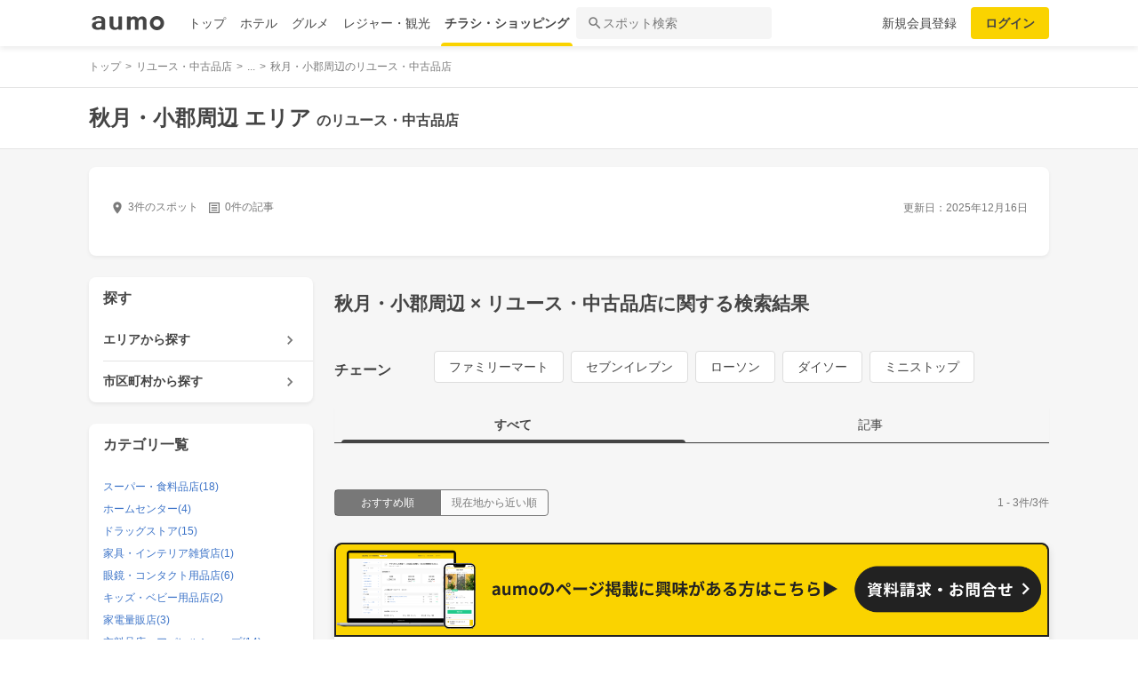

--- FILE ---
content_type: text/html; charset=utf-8
request_url: https://shopping.aumo.jp/areas/1501/categories/15
body_size: 156297
content:
<!doctype html>
<html data-n-head-ssr lang="ja" prefix="og: http://ogp.me/ns# fb: http://ogp.me/ns/fb#" data-n-head="%7B%22lang%22:%7B%22ssr%22:%22ja%22%7D,%22prefix%22:%7B%22ssr%22:%22og:%20http://ogp.me/ns#%20fb:%20http://ogp.me/ns/fb#%22%7D%7D">
  <head >
    <meta data-n-head="ssr" charset="utf-8"><meta data-n-head="ssr" http-equiv="x-ua-compatible" content="ie=edge"><meta data-n-head="ssr" name="viewport" content="width=device-width, initial-scale=1.0, minimum-scale=1.0, maximum-scale=1.0, user-scalable=no, viewport-fit=cover"><meta data-n-head="ssr" data-hid="og:site_name" property="og:site_name" content="aumo[アウモ]"><meta data-n-head="ssr" data-hid="og:type" property="og:type" content="article"><meta data-n-head="ssr" data-hid="og:image" property="og:image" content="https://media-assets.aumo.jp/assets/images/ogimage.png"><meta data-n-head="ssr" data-hid="twitter:card" property="twitter:card" content="summary"><meta data-n-head="ssr" data-hid="twitter:site" property="twitter:site" content="@aumo_jp"><meta data-n-head="ssr" data-hid="twitter:image" property="twitter:image" content="https://media-assets.aumo.jp/assets/images/ogimage.png"><meta data-n-head="ssr" data-hid="fb:app_id" property="fb:app_id" content="749180661873556"><meta data-n-head="ssr" name="referrer" content="unsafe-url"><meta data-n-head="ssr" data-hid="description" name="description" content="秋月・小郡周辺のリユース・中古品店3店舗のチラシ、お得なキャンペーン、特売商品、クーポンなどお買い物やショッピングの情報を検索できます！aumo(アウモ)ではスーパー・ドラッグストア・ホームセンター・家電量販店・アパレルショップをはじめ、様々なお店を掲載しています。"><meta data-n-head="ssr" name="google-site-verification" content="eNJD-wF-FFzVtzdUKl0_8IyrMaGPuWzK-o-rXLxAj9w"><meta data-n-head="ssr" data-hid="og:url" property="og:url" content="https://shopping.aumo.jp/areas/1501/categories/15"><meta data-n-head="ssr" data-hid="og:title" property="og:title" content="秋月・小郡周辺のリユース・中古品店【aumo(アウモ)】"><meta data-n-head="ssr" data-hid="og:description" property="og:description" content="秋月・小郡周辺のリユース・中古品店3店舗のチラシ、お得なキャンペーン、特売商品、クーポンなどお買い物やショッピングの情報を検索できます！aumo(アウモ)ではスーパー・ドラッグストア・ホームセンター・家電量販店・アパレルショップをはじめ、様々なお店を掲載しています。"><meta data-n-head="ssr" data-hid="twitter:title" property="twitter:title" content="秋月・小郡周辺のリユース・中古品店【aumo(アウモ)】"><meta data-n-head="ssr" data-hid="twitter:description" property="twitter:description" content="秋月・小郡周辺のリユース・中古品店3店舗のチラシ、お得なキャンペーン、特売商品、クーポンなどお買い物やショッピングの情報を検索できます！aumo(アウモ)ではスーパー・ドラッグストア・ホームセンター・家電量販店・アパレルショップをはじめ、様々なお店を掲載しています。"><title>秋月・小郡周辺のリユース・中古品店【aumo(アウモ)】</title><link data-n-head="ssr" rel="icon" type="image/x-icon" href="/favicon.ico"><link data-n-head="ssr" rel="canonical" href="https://shopping.aumo.jp/areas/1501/categories/15"><script data-n-head="ssr" async src="https://securepubads.g.doubleclick.net/tag/js/gpt.js"></script><script data-n-head="ssr" async src="https://flux-cdn.com/client/greemedia/flux_aumo_TM_AS.min.js" type="text/javascript"></script><script data-n-head="ssr" async src="/script/translator.js" type="text/javascript"></script><script data-n-head="ssr" type="text/javascript">window.gnshbrequest = window.gnshbrequest || {cmd:[]}; window.gnshbrequest.cmd.push(function(){window.gnshbrequest.forceInternalRequest();});</script><script data-n-head="ssr" async src="https://cpt.geniee.jp/hb/v1/213480/1582/wrapper.min.js"></script><script data-n-head="ssr" type="text/javascript">!function(f,b,e,v,n,t,s){if(f.fbq)return;n=f.fbq=function(){n.callMethod?n.callMethod.apply(n,arguments):n.queue.push(arguments)};if(!f._fbq)f._fbq=n;n.push=n;n.loaded=!0;n.version="2.0";n.queue=[];t=b.createElement(e);t.async=!0;t.src=v;s=b.getElementsByTagName(e)[0];s.parentNode.insertBefore(t,s)}(window,document,"script","https://connect.facebook.net/en_US/fbevents.js");fbq("init","1521537415191456");fbq("track","PageView");</script><script data-n-head="ssr" async src="https://www.googletagmanager.com/gtag/js?id=AW-727075267"></script><script data-n-head="ssr" type="text/javascript">window.dataLayer = window.dataLayer || []; function gtag(){dataLayer.push(arguments);} gtag("js", new Date()); gtag("config", "AW-727075267");</script><script data-n-head="ssr" data-hid="gtm-script">if(!window._gtm_init){window._gtm_init=1;(function(w,n,d,m,e,p){w[d]=(w[d]==1||n[d]=='yes'||n[d]==1||n[m]==1||(w[e]&&w[e][p]&&w[e][p]()))?1:0})(window,navigator,'doNotTrack','msDoNotTrack','external','msTrackingProtectionEnabled');(function(w,d,s,l,x,y){w[x]={};w._gtm_inject=function(i){if(w.doNotTrack||w[x][i])return;w[x][i]=1;w[l]=w[l]||[];w[l].push({'gtm.start':new Date().getTime(),event:'gtm.js'});var f=d.getElementsByTagName(s)[0],j=d.createElement(s);j.async=true;j.src='https://www.googletagmanager.com/gtm.js?id='+i;f.parentNode.insertBefore(j,f);};w[y]('GTM-W4WZK7J')})(window,document,'script','dataLayer','_gtm_ids','_gtm_inject')}</script><script data-n-head="ssr" src="https://www.googletagmanager.com/gtag/js?id=G-WD9TB3Z1KE" async></script><script data-n-head="ssr" type="application/ld+json">
        {
          "@context": "https://schema.org",
          "@type": "DataFeedItem",
          "name": "更新日",
          "dateModified": "2025-12-16T23:17:27+00:00"
        }</script><script data-n-head="ssr" type="application/ld+json">{"@context":"https://schema.org","publisher":[{"@type":"Organization","name":"グリーエックス株式会社","alternateName":"GREE X, Inc.","employee":[{"@type":"Person","name":"生方 駿一","jobTitle":"執行役員"}],"foundingDate":"February,2025","sameAs":"https://gree-x.com","address":[{"@type":"PostalAddress","addressLocality":"Tokyo","addressRegion":"JP","postalCode":1060032,"streetAddress":"東京都港区六本木6丁目11−1六本木ヒルズゲートタワー"}],"ethicsPolicy":"https://gree-x.com/privacy/gree-x","ownershipFundingInfo":"","parentOrganization":[{"@type":"Corporation","name":"グリーホールディングス株式会社","sameAs":"https://hd.gree.net/jp/ja/","url":"https://hd.gree.net/jp/ja/corporate/"}]}],"mainEntityOfPage":{"@type":"WebPage","@id":"https://shopping.aumo.jp/areas/1501/categories/15"},"headline":"秋月・小郡周辺のリユース・中古品店【aumo(アウモ)】","description":"秋月・小郡周辺のリユース・中古品店3店舗のチラシ、お得なキャンペーン、特売商品、クーポンなどお買い物やショッピングの情報を検索できます！aumo(アウモ)ではスーパー・ドラッグストア・ホームセンター・家電量販店・アパレルショップをはじめ、様々なお店を掲載しています。","datePublished":"2020-09-08T18:37:35+09:00","dateModified":"2025-12-26T23:17:27+00:00","image":{"@type":"ImageObject","url":"https://media-assets.aumo.jp/uploads/photo/external_photo/data/2073109/large_70236fbe-87e5-41f6-8260-a056fbbe360d.jpg"}}</script><script data-n-head="ssr">
    window.googletag = window.googletag || {cmd: []};
    var interstitial_slot, static_slot;
    var out_of_page_slot_name = '/21383687/aumo_web_ec_interstitial_ad';
    googletag.cmd.push(function() {
      interstitial_slot = googletag.defineOutOfPageSlot(
        out_of_page_slot_name,
        googletag.enums.OutOfPageFormat.INTERSTITIAL);
      if (interstitial_slot) {
        interstitial_slot.addService(googletag.pubads());
      }
      googletag.pubads().enableSingleRequest();
      googletag.enableServices();
      googletag.display(interstitial_slot);
    });</script><link rel="preload" href="https://travel-frontend-assets.aumo.jp/dist/client/3dca379.js" as="script"><link rel="preload" href="https://travel-frontend-assets.aumo.jp/dist/client/8ab8cdf.js" as="script"><link rel="preload" href="https://travel-frontend-assets.aumo.jp/dist/client/b325f87.js" as="script"><link rel="preload" href="https://travel-frontend-assets.aumo.jp/dist/client/bcaea1a.js" as="script"><link rel="preload" href="https://travel-frontend-assets.aumo.jp/dist/client/ce20c41.js" as="script"><link rel="preload" href="https://travel-frontend-assets.aumo.jp/dist/client/88bf36d.js" as="script"><link rel="preload" href="https://travel-frontend-assets.aumo.jp/dist/client/496bf8d.js" as="script"><link rel="preload" href="https://travel-frontend-assets.aumo.jp/dist/client/6919784.js" as="script"><link rel="preload" href="https://travel-frontend-assets.aumo.jp/dist/client/3b5ee85.js" as="script"><style data-vue-ssr-id="83fd6f88:0 6d256c62:0 60f768fc:0 496d1c65:0 5ac23d9c:0 83db74ba:0 2936009f:0 4510988e:0 b5ad8924:0 2ed33972:0 604b2567:0 c8826666:0 92575636:0 3c31690a:0 3141933e:0 c7c13320:0 4406c8c0:0 69e482ff:0 79bff892:0 6977e1bc:0 341db193:0 526d1156:0 50777017:0 5a734657:0 62195636:0 f0d70a58:0 0ee540ba:0">.swiper-container{list-style:none;margin:0 auto;overflow:hidden;padding:0;position:relative;z-index:1}.swiper-container-no-flexbox .swiper-slide{float:left}.swiper-container-vertical>.swiper-wrapper{flex-direction:column}.swiper-wrapper{box-sizing:content-box;display:flex;height:100%;position:relative;transition-property:transform;width:100%;z-index:1}.swiper-container-android .swiper-slide,.swiper-wrapper{transform:translateZ(0)}.swiper-container-multirow>.swiper-wrapper{flex-wrap:wrap}.swiper-container-free-mode>.swiper-wrapper{margin:0 auto;transition-timing-function:ease-out}.swiper-slide{flex-shrink:0;height:100%;position:relative;transition-property:transform;width:100%}.swiper-slide-invisible-blank{visibility:hidden}.swiper-container-autoheight,.swiper-container-autoheight .swiper-slide{height:auto}.swiper-container-autoheight .swiper-wrapper{align-items:flex-start;transition-property:transform,height}.swiper-container-3d{perspective:1200px}.swiper-container-3d .swiper-cube-shadow,.swiper-container-3d .swiper-slide,.swiper-container-3d .swiper-slide-shadow-bottom,.swiper-container-3d .swiper-slide-shadow-left,.swiper-container-3d .swiper-slide-shadow-right,.swiper-container-3d .swiper-slide-shadow-top,.swiper-container-3d .swiper-wrapper{transform-style:preserve-3d}.swiper-container-3d .swiper-slide-shadow-bottom,.swiper-container-3d .swiper-slide-shadow-left,.swiper-container-3d .swiper-slide-shadow-right,.swiper-container-3d .swiper-slide-shadow-top{height:100%;left:0;pointer-events:none;position:absolute;top:0;width:100%;z-index:10}.swiper-container-3d .swiper-slide-shadow-left{background-image:linear-gradient(270deg,rgba(0,0,0,.5),transparent)}.swiper-container-3d .swiper-slide-shadow-right{background-image:linear-gradient(90deg,rgba(0,0,0,.5),transparent)}.swiper-container-3d .swiper-slide-shadow-top{background-image:linear-gradient(0deg,rgba(0,0,0,.5),transparent)}.swiper-container-3d .swiper-slide-shadow-bottom{background-image:linear-gradient(180deg,rgba(0,0,0,.5),transparent)}.swiper-container-wp8-horizontal,.swiper-container-wp8-horizontal>.swiper-wrapper{touch-action:pan-y}.swiper-container-wp8-vertical,.swiper-container-wp8-vertical>.swiper-wrapper{touch-action:pan-x}.swiper-button-next,.swiper-button-prev{background-position:50%;background-repeat:no-repeat;background-size:27px 44px;cursor:pointer;height:44px;margin-top:-22px;position:absolute;top:50%;width:27px;z-index:10}.swiper-button-next.swiper-button-disabled,.swiper-button-prev.swiper-button-disabled{cursor:auto;opacity:.35;pointer-events:none}.swiper-button-prev,.swiper-container-rtl .swiper-button-next{background-image:url("data:image/svg+xml;charset=utf-8,%3Csvg xmlns='http://www.w3.org/2000/svg' viewBox='0 0 27 44'%3E%3Cpath fill='%23007aff' d='M0 22 22 0l2.1 2.1L4.2 22l19.9 19.9L22 44z'/%3E%3C/svg%3E");left:10px;right:auto}.swiper-button-next,.swiper-container-rtl .swiper-button-prev{background-image:url("data:image/svg+xml;charset=utf-8,%3Csvg xmlns='http://www.w3.org/2000/svg' viewBox='0 0 27 44'%3E%3Cpath fill='%23007aff' d='M27 22 5 44l-2.1-2.1L22.8 22 2.9 2.1 5 0z'/%3E%3C/svg%3E");left:auto;right:10px}.swiper-button-prev.swiper-button-white,.swiper-container-rtl .swiper-button-next.swiper-button-white{background-image:url("data:image/svg+xml;charset=utf-8,%3Csvg xmlns='http://www.w3.org/2000/svg' viewBox='0 0 27 44'%3E%3Cpath fill='%23fff' d='M0 22 22 0l2.1 2.1L4.2 22l19.9 19.9L22 44z'/%3E%3C/svg%3E")}.swiper-button-next.swiper-button-white,.swiper-container-rtl .swiper-button-prev.swiper-button-white{background-image:url("data:image/svg+xml;charset=utf-8,%3Csvg xmlns='http://www.w3.org/2000/svg' viewBox='0 0 27 44'%3E%3Cpath fill='%23fff' d='M27 22 5 44l-2.1-2.1L22.8 22 2.9 2.1 5 0z'/%3E%3C/svg%3E")}.swiper-button-prev.swiper-button-black,.swiper-container-rtl .swiper-button-next.swiper-button-black{background-image:url("data:image/svg+xml;charset=utf-8,%3Csvg xmlns='http://www.w3.org/2000/svg' viewBox='0 0 27 44'%3E%3Cpath d='M0 22 22 0l2.1 2.1L4.2 22l19.9 19.9L22 44z'/%3E%3C/svg%3E")}.swiper-button-next.swiper-button-black,.swiper-container-rtl .swiper-button-prev.swiper-button-black{background-image:url("data:image/svg+xml;charset=utf-8,%3Csvg xmlns='http://www.w3.org/2000/svg' viewBox='0 0 27 44'%3E%3Cpath d='M27 22 5 44l-2.1-2.1L22.8 22 2.9 2.1 5 0z'/%3E%3C/svg%3E")}.swiper-button-lock{display:none}.swiper-pagination{position:absolute;text-align:center;transform:translateZ(0);transition:opacity .3s;z-index:10}.swiper-pagination.swiper-pagination-hidden{opacity:0}.swiper-container-horizontal>.swiper-pagination-bullets,.swiper-pagination-custom,.swiper-pagination-fraction{bottom:10px;left:0;width:100%}.swiper-pagination-bullets-dynamic{font-size:0;overflow:hidden}.swiper-pagination-bullets-dynamic .swiper-pagination-bullet{position:relative;transform:scale(.33)}.swiper-pagination-bullets-dynamic .swiper-pagination-bullet-active,.swiper-pagination-bullets-dynamic .swiper-pagination-bullet-active-main{transform:scale(1)}.swiper-pagination-bullets-dynamic .swiper-pagination-bullet-active-prev{transform:scale(.66)}.swiper-pagination-bullets-dynamic .swiper-pagination-bullet-active-prev-prev{transform:scale(.33)}.swiper-pagination-bullets-dynamic .swiper-pagination-bullet-active-next{transform:scale(.66)}.swiper-pagination-bullets-dynamic .swiper-pagination-bullet-active-next-next{transform:scale(.33)}.swiper-pagination-bullet{background:#000;border-radius:100%;display:inline-block;height:8px;opacity:.2;width:8px}button.swiper-pagination-bullet{-webkit-appearance:none;-moz-appearance:none;appearance:none;border:none;box-shadow:none;margin:0;padding:0}.swiper-pagination-clickable .swiper-pagination-bullet{cursor:pointer}.swiper-pagination-bullet-active{background:#007aff;opacity:1}.swiper-container-vertical>.swiper-pagination-bullets{right:10px;top:50%;transform:translate3d(0,-50%,0)}.swiper-container-vertical>.swiper-pagination-bullets .swiper-pagination-bullet{display:block;margin:6px 0}.swiper-container-vertical>.swiper-pagination-bullets.swiper-pagination-bullets-dynamic{top:50%;transform:translateY(-50%);width:8px}.swiper-container-vertical>.swiper-pagination-bullets.swiper-pagination-bullets-dynamic .swiper-pagination-bullet{display:inline-block;transition:transform .2s,top .2s}.swiper-container-horizontal>.swiper-pagination-bullets .swiper-pagination-bullet{margin:0 4px}.swiper-container-horizontal>.swiper-pagination-bullets.swiper-pagination-bullets-dynamic{left:50%;transform:translateX(-50%);white-space:nowrap}.swiper-container-horizontal>.swiper-pagination-bullets.swiper-pagination-bullets-dynamic .swiper-pagination-bullet{transition:transform .2s,left .2s}.swiper-container-horizontal.swiper-container-rtl>.swiper-pagination-bullets-dynamic .swiper-pagination-bullet{transition:transform .2s,right .2s}.swiper-pagination-progressbar{background:rgba(0,0,0,.25);position:absolute}.swiper-pagination-progressbar .swiper-pagination-progressbar-fill{background:#007aff;height:100%;left:0;position:absolute;top:0;transform:scale(0);transform-origin:left top;width:100%}.swiper-container-rtl .swiper-pagination-progressbar .swiper-pagination-progressbar-fill{transform-origin:right top}.swiper-container-horizontal>.swiper-pagination-progressbar,.swiper-container-vertical>.swiper-pagination-progressbar.swiper-pagination-progressbar-opposite{height:4px;left:0;top:0;width:100%}.swiper-container-horizontal>.swiper-pagination-progressbar.swiper-pagination-progressbar-opposite,.swiper-container-vertical>.swiper-pagination-progressbar{height:100%;left:0;top:0;width:4px}.swiper-pagination-white .swiper-pagination-bullet-active{background:#fff}.swiper-pagination-progressbar.swiper-pagination-white{background:hsla(0,0%,100%,.25)}.swiper-pagination-progressbar.swiper-pagination-white .swiper-pagination-progressbar-fill{background:#fff}.swiper-pagination-black .swiper-pagination-bullet-active{background:#000}.swiper-pagination-progressbar.swiper-pagination-black{background:rgba(0,0,0,.25)}.swiper-pagination-progressbar.swiper-pagination-black .swiper-pagination-progressbar-fill{background:#000}.swiper-pagination-lock{display:none}.swiper-scrollbar{background:rgba(0,0,0,.1);border-radius:10px;position:relative;-ms-touch-action:none}.swiper-container-horizontal>.swiper-scrollbar{bottom:3px;height:5px;left:1%;position:absolute;width:98%;z-index:50}.swiper-container-vertical>.swiper-scrollbar{height:98%;position:absolute;right:3px;top:1%;width:5px;z-index:50}.swiper-scrollbar-drag{background:rgba(0,0,0,.5);border-radius:10px;height:100%;left:0;position:relative;top:0;width:100%}.swiper-scrollbar-cursor-drag{cursor:move}.swiper-scrollbar-lock{display:none}.swiper-zoom-container{align-items:center;display:flex;height:100%;justify-content:center;text-align:center;width:100%}.swiper-zoom-container>canvas,.swiper-zoom-container>img,.swiper-zoom-container>svg{max-height:100%;max-width:100%;-o-object-fit:contain;object-fit:contain}.swiper-slide-zoomed{cursor:move}.swiper-lazy-preloader{animation:swiper-preloader-spin 1s steps(12) infinite;height:42px;left:50%;margin-left:-21px;margin-top:-21px;position:absolute;top:50%;transform-origin:50%;width:42px;z-index:10}.swiper-lazy-preloader:after{background-image:url("data:image/svg+xml;charset=utf-8,%3Csvg xmlns='http://www.w3.org/2000/svg' xmlns:xlink='http://www.w3.org/1999/xlink' viewBox='0 0 120 120'%3E%3Cdefs%3E%3Cpath id='a' stroke='%236c6c6c' stroke-linecap='round' stroke-width='11' d='M60 7v20'/%3E%3C/defs%3E%3Cuse xlink:href='%23a' opacity='.27'/%3E%3Cuse xlink:href='%23a' opacity='.27' transform='rotate(30 60 60)'/%3E%3Cuse xlink:href='%23a' opacity='.27' transform='rotate(60 60 60)'/%3E%3Cuse xlink:href='%23a' opacity='.27' transform='rotate(90 60 60)'/%3E%3Cuse xlink:href='%23a' opacity='.27' transform='rotate(120 60 60)'/%3E%3Cuse xlink:href='%23a' opacity='.27' transform='rotate(150 60 60)'/%3E%3Cuse xlink:href='%23a' opacity='.37' transform='rotate(180 60 60)'/%3E%3Cuse xlink:href='%23a' opacity='.46' transform='rotate(210 60 60)'/%3E%3Cuse xlink:href='%23a' opacity='.56' transform='rotate(240 60 60)'/%3E%3Cuse xlink:href='%23a' opacity='.66' transform='rotate(270 60 60)'/%3E%3Cuse xlink:href='%23a' opacity='.75' transform='rotate(300 60 60)'/%3E%3Cuse xlink:href='%23a' opacity='.85' transform='rotate(330 60 60)'/%3E%3C/svg%3E");background-position:50%;background-repeat:no-repeat;background-size:100%;content:"";display:block;height:100%;width:100%}.swiper-lazy-preloader-white:after{background-image:url("data:image/svg+xml;charset=utf-8,%3Csvg xmlns='http://www.w3.org/2000/svg' xmlns:xlink='http://www.w3.org/1999/xlink' viewBox='0 0 120 120'%3E%3Cdefs%3E%3Cpath id='a' stroke='%23fff' stroke-linecap='round' stroke-width='11' d='M60 7v20'/%3E%3C/defs%3E%3Cuse xlink:href='%23a' opacity='.27'/%3E%3Cuse xlink:href='%23a' opacity='.27' transform='rotate(30 60 60)'/%3E%3Cuse xlink:href='%23a' opacity='.27' transform='rotate(60 60 60)'/%3E%3Cuse xlink:href='%23a' opacity='.27' transform='rotate(90 60 60)'/%3E%3Cuse xlink:href='%23a' opacity='.27' transform='rotate(120 60 60)'/%3E%3Cuse xlink:href='%23a' opacity='.27' transform='rotate(150 60 60)'/%3E%3Cuse xlink:href='%23a' opacity='.37' transform='rotate(180 60 60)'/%3E%3Cuse xlink:href='%23a' opacity='.46' transform='rotate(210 60 60)'/%3E%3Cuse xlink:href='%23a' opacity='.56' transform='rotate(240 60 60)'/%3E%3Cuse xlink:href='%23a' opacity='.66' transform='rotate(270 60 60)'/%3E%3Cuse xlink:href='%23a' opacity='.75' transform='rotate(300 60 60)'/%3E%3Cuse xlink:href='%23a' opacity='.85' transform='rotate(330 60 60)'/%3E%3C/svg%3E")}@keyframes swiper-preloader-spin{to{transform:rotate(1turn)}}.swiper-container .swiper-notification{left:0;opacity:0;pointer-events:none;position:absolute;top:0;z-index:-1000}.swiper-container-fade.swiper-container-free-mode .swiper-slide{transition-timing-function:ease-out}.swiper-container-fade .swiper-slide{pointer-events:none;transition-property:opacity}.swiper-container-fade .swiper-slide .swiper-slide{pointer-events:none}.swiper-container-fade .swiper-slide-active,.swiper-container-fade .swiper-slide-active .swiper-slide-active{pointer-events:auto}.swiper-container-cube{overflow:visible}.swiper-container-cube .swiper-slide{backface-visibility:hidden;height:100%;pointer-events:none;transform-origin:0 0;visibility:hidden;width:100%;z-index:1}.swiper-container-cube .swiper-slide .swiper-slide{pointer-events:none}.swiper-container-cube.swiper-container-rtl .swiper-slide{transform-origin:100% 0}.swiper-container-cube .swiper-slide-active,.swiper-container-cube .swiper-slide-active .swiper-slide-active{pointer-events:auto}.swiper-container-cube .swiper-slide-active,.swiper-container-cube .swiper-slide-next,.swiper-container-cube .swiper-slide-next+.swiper-slide,.swiper-container-cube .swiper-slide-prev{pointer-events:auto;visibility:visible}.swiper-container-cube .swiper-slide-shadow-bottom,.swiper-container-cube .swiper-slide-shadow-left,.swiper-container-cube .swiper-slide-shadow-right,.swiper-container-cube .swiper-slide-shadow-top{backface-visibility:hidden;z-index:0}.swiper-container-cube .swiper-cube-shadow{background:#000;bottom:0;filter:blur(50px);height:100%;left:0;opacity:.6;position:absolute;width:100%;z-index:0}.swiper-container-flip{overflow:visible}.swiper-container-flip .swiper-slide{backface-visibility:hidden;pointer-events:none;z-index:1}.swiper-container-flip .swiper-slide .swiper-slide{pointer-events:none}.swiper-container-flip .swiper-slide-active,.swiper-container-flip .swiper-slide-active .swiper-slide-active{pointer-events:auto}.swiper-container-flip .swiper-slide-shadow-bottom,.swiper-container-flip .swiper-slide-shadow-left,.swiper-container-flip .swiper-slide-shadow-right,.swiper-container-flip .swiper-slide-shadow-top{backface-visibility:hidden;z-index:0}.swiper-container-coverflow .swiper-wrapper{-ms-perspective:1200px}html{font-family:inherit}a,abbr,acronym,address,applet,article,aside,audio,b,big,blockquote,body,canvas,caption,center,cite,code,dd,del,details,dfn,div,dl,dt,em,embed,fieldset,figcaption,figure,footer,form,h1,h2,h3,h4,h5,h6,header,hgroup,html,i,iframe,img,input,ins,kbd,label,legend,li,mark,menu,nav,object,ol,output,p,pre,q,ruby,s,samp,section,small,span,strike,strong,sub,summary,sup,table,tbody,td,tfoot,th,thead,time,tr,tt,u,ul,var,video{border:0;margin:0;padding:0;vertical-align:baseline}li,ol,ul{list-style:none;padding:0}blockquote,q{quotes:none}blockquote:after,blockquote:before,q:after,q:before{content:none}table{border-collapse:collapse;border-spacing:0}article,aside,details,figcaption,figure,footer,header,hgroup,menu,nav,section{display:block}h1,h2,h3,h4,h5,h6,p{font-weight:400;font:inherit;margin:0}hr{background:#ccc;height:1px;margin:0 auto;width:100%}input,select{vertical-align:middle}button,input,select,textarea{-webkit-appearance:none;-moz-appearance:none;appearance:none;outline:none}button{background-color:transparent;border:none;cursor:pointer;padding:0}input::-ms-clear,input::-ms-reveal{visibility:hidden}select::-ms-expand{display:none}body{color:#444;font-family:-apple-system,BlinkMacSystemFont,"Helvetica Neue","Segoe UI","Hiragino Kaku Gothic ProN","Hiragino Sans",Arial,Meiryo,sans-serif;font-size:100%;line-height:1;-webkit-text-size-adjust:100%;-moz-text-size-adjust:100%;text-size-adjust:100%;width:100%;word-break:break-word}*{-ms-box-sizing:border-box;box-sizing:border-box}a{display:inline-block;*display:inline;*zoom:1;-webkit-tap-highlight-color:rgba(0,0,0,0);cursor:pointer;max-width:100%;-webkit-text-decoration:none;text-decoration:none}
:root{--achromatic-black:#000;--achromatic-white:#fff;--amethyst-100:#ebe8ff;--amethyst-200:#dad3ff;--amethyst-300:#beb0ff;--amethyst-400:#9f83ff;--amethyst-50:#f4f2ff;--amethyst-500:#8151ff;--amethyst-600:#722dfa;--amethyst-700:#631ce5;--amethyst-800:#5316c1;--amethyst-900:#45159d;--amethyst-950:#290a6b;--blue-100:#d9ebff;--blue-200:#bbdcff;--blue-300:#8cc7ff;--blue-400:#56a7ff;--blue-50:#eef6ff;--blue-500:#2f83ff;--blue-600:#1862f8;--blue-700:#114ce4;--blue-800:#143eb9;--blue-900:#173991;--blue-950:#132458;--castro-100:#fde6f3;--castro-200:#fdcde9;--castro-300:#fca5d6;--castro-400:#f96db9;--castro-50:#fdf2f8;--castro-500:#f3419d;--castro-600:#e2207a;--castro-700:#c51160;--castro-800:#a3114f;--castro-900:#871444;--castro-950:#530425;--gray-100:#e5eaf1;--gray-200:#ced5df;--gray-300:#abb7c4;--gray-400:#8693a2;--gray-50:#f2f4f8;--gray-500:#677483;--gray-600:#515d6c;--gray-700:#3f4855;--gray-800:#282d33;--gray-900:#1c1e21;--gray-950:#131416;--gray-alpha-10:rgba(0,0,0,.102);--gray-alpha-20:rgba(0,0,0,.2);--gray-alpha-30:rgba(0,0,0,.302);--gray-alpha-40:rgba(0,0,0,.4);--gray-alpha-50:rgba(0,0,0,.502);--gray-alpha-60:rgba(0,0,0,.6);--gray-alpha-70:rgba(0,0,0,.698);--gray-alpha-80:rgba(0,0,0,.8);--gray-alpha-90:rgba(0,0,0,.898);--green-100:#d8ffe8;--green-200:#b4fed2;--green-300:#79fcb0;--green-400:#38f086;--green-50:#eefff4;--green-500:#0ed965;--green-600:#05b44f;--green-700:#088d42;--green-800:#0c6f38;--green-900:#0c5b30;--green-950:#00371a;--lime-100:#f5ffc5;--lime-200:#e9ff92;--lime-300:#d7ff53;--lime-400:#c1fc1f;--lime-50:#fbffe4;--lime-500:#a3e200;--lime-600:#7db500;--lime-700:#5f8902;--lime-800:#4c6c08;--lime-900:#405b0c;--lime-950:#203300;--mint-100:#cffce4;--mint-200:#a3f7cf;--mint-300:#68edb6;--mint-400:#2cdb98;--mint-50:#ebfef5;--mint-500:#08c181;--mint-600:#009d69;--mint-700:#007e57;--mint-800:#026346;--mint-900:#03513c;--mint-950:#002f23;--orange-100:#ffedd3;--orange-200:#ffd7a6;--orange-300:#ffb96d;--orange-400:#ff9032;--orange-50:#fff7ec;--orange-500:#ff700b;--orange-600:#f55301;--orange-700:#cb3c03;--orange-800:#a1300b;--orange-900:#81290d;--orange-950:#461204;--purple-100:#f4e9fe;--purple-200:#ebd6fe;--purple-300:#dbb6fc;--purple-400:#c487f9;--purple-50:#faf5ff;--purple-500:#ae59f3;--purple-600:#9a37e6;--purple-700:#8426ca;--purple-800:#7024a5;--purple-900:#5c1e85;--purple-950:#440a6b;--red-100:#ffdcdf;--red-200:#ffbfc4;--red-300:#ff929b;--red-400:#ff5462;--red-50:#ffeff0;--red-500:#ff1f31;--red-600:#ff0015;--red-700:#db0012;--red-800:#b4000f;--red-900:#74060f;--red-950:#520007;--turquoise-100:#c9ffff;--turquoise-200:#99fdff;--turquoise-300:#54f9ff;--turquoise-400:#07e9ff;--turquoise-50:#e9ffff;--turquoise-500:#00cbef;--turquoise-600:#00a1c9;--turquoise-700:#007fa1;--turquoise-800:#086682;--turquoise-900:#0c546d;--turquoise-950:#002533;--yellow-100:#feffc1;--yellow-200:#fffe86;--yellow-300:#fff541;--yellow-400:#ffe60d;--yellow-50:#ffffe7;--yellow-500:#fad300;--yellow-600:#d19e00;--yellow-700:#a67102;--yellow-800:#89580a;--yellow-900:#74480f;--yellow-950:#442604;--yellow-orange-100:#fff4c4;--yellow-orange-200:#ffe985;--yellow-orange-300:#ffd845;--yellow-orange-400:#ffc41a;--yellow-orange-50:#fffcea;--yellow-orange-500:#ffa200;--yellow-orange-600:#e37900;--yellow-orange-700:#bc5301;--yellow-orange-800:#984008;--yellow-orange-900:#7d340a;--yellow-orange-950:#471900;--background-base:var(--brand-palette-neutral-0);--border-focus:var(--blue-800);--border-caution-bold:var(--border-caution-light-base);--border-information-bold:var(--border-information-light-base);--border-key-primary-bold:var(--border-key-primary-light-bold);--border-key-secondary-bold:var(--border-key-secondary-light-bold);--border-negative-bold:var(--border-negative-light-base);--border-neutral-primary:var(--border-neutral-light-primary);--border-neutral-secondary:var(--border-neutral-light-secondary);--border-neutral-selected:var(--border-neutral-light-selected);--border-neutral-tertiary:var(--border-neutral-light-tertiary);--border-positive-bold:var(--border-positive-light-base);--custom-color-rank-bronze:var(--yellow-orange-700);--custom-color-rank-gold:var(--yellow-600);--custom-color-rank-silver:var(--gray-300);--custom-color-ratestar:var(--yellow-orange-400);--custom-color-brand-apple-a:#fff;--custom-color-brand-apple-b:#000;--custom-color-brand-aumo:#222;--custom-color-brand-facebook-a:#fff;--custom-color-brand-facebook-b:#0866ff;--custom-color-brand-instagram-a:#fff;--custom-color-brand-instagram-b:#000;--custom-color-brand-line-a:#fff;--custom-color-brand-line-b:#4cc764;--custom-color-brand-pinterest-a:#fff;--custom-color-brand-pinterest-b:#e60023;--custom-color-brand-tiktok-a:#fff;--custom-color-brand-tiktok-b:#000;--custom-color-brand-x-a:#fff;--custom-color-brand-x-b:#14171a;--custom-color-brand-youtbe-a:#fff;--custom-color-brand-youtbe-b:red;--icon-caution-bold:var(--icon-caution-light-bold);--icon-caution-on-bold:var(--icon-caution-light-on-bold);--icon-caution-on-subtle:var(--icon-caution-light-on-subtle);--icon-information-bold:var(--icon-information-light-bold);--icon-information-on-bold:var(--icon-information-light-on-bold);--icon-information-on-subtle:var(--icon-information-light-on-subtle);--icon-key-primary-bold:var(--icon-key-primary-light-bold);--icon-key-primary-on-bold:var(--icon-key-primary-light-on-bold);--icon-key-primary-on-subtle:var(--icon-key-primary-light-on-subtle);--icon-key-secondary-bold:var(--icon-key-secondary-dark-bold);--icon-key-secondary-on-bold:var(--icon-key-secondary-light-on-bold);--icon-key-secondary-on-subtle:var(--icon-key-secondary-light-on-subtle);--icon-negative-bold:var(--icon-negative-light-bold);--icon-negative-on-bold:var(--icon-negative-light-on-bold);--icon-negative-on-subtle:var(--icon-negative-light-on-subtle);--icon-neutral-inverse:var(--brand-palette-neutral-0);--icon-neutral-placeholder:var(--icon-neutral-light-placeholder);--icon-neutral-primary:var(--icon-neutral-light-primary);--icon-neutral-secondary:var(--icon-neutral-light-secondary);--icon-neutral-selected:var(--icon-neutral-light-selected);--icon-neutral-tertiary:var(--icon-neutral-light-tertiary);--icon-positive-bold:var(--icon-positive-light-bold);--icon-positive-on-bold:var(--icon-positive-light-on-bold);--icon-positive-on-subtle:var(--icon-positive-light-on-subtle);--icon-price-emphasis:var(--red-600);--icon-price-on-emphasis:var(--red-50);--icon-price-retail:var(--brand-palette-neutral-800);--icon-price-retail-subtle:var(--brand-palette-neutral-400);--overlay-bold:var(--gray-alpha-60);--overlay-subtle:var(--gray-alpha-30);--surface-caution-bold-active:var(--surface-caution-bold-light-active);--surface-caution-bold-base:var(--surface-caution-bold-light-base);--surface-caution-bold-hovered:var(--surface-caution-bold-light-hovered);--surface-caution-subtle-active:var(--surface-caution-subtle-light-active);--surface-caution-subtle-base:var(--surface-caution-subtle-light-base);--surface-caution-subtle-hovered:var(--surface-caution-subtle-light-hovered);--surface-information-bold-active:var(--surface-information-bold-light-active);--surface-information-bold-base:var(--surface-information-bold-light-base);--surface-information-bold-hovered:var(--surface-information-bold-light-hovered);--surface-information-subtle-active:var(--surface-information-subtle-light-active);--surface-information-subtle-base:var(--surface-information-subtle-light-base);--surface-information-subtle-hovered:var(--surface-information-subtle-light-hovered);--surface-key-primary-bold-active:var(--surface-key-primary-bold-light-active);--surface-key-primary-bold-base:var(--surface-key-primary-bold-light-base);--surface-key-primary-bold-hovered:var(--surface-key-primary-bold-light-hovered);--surface-key-primary-minimal-active:var(--surface-key-primary-minimal-light-active);--surface-key-primary-minimal-base:var(--surface-key-primary-minimal-light-base);--surface-key-primary-minimal-hovered:var(--surface-key-primary-minimal-light-hovered);--surface-key-primary-subtle-active:var(--surface-key-primary-saubtle-light-active);--surface-key-primary-subtle-base:var(--surface-key-primary-saubtle-light-base);--surface-key-primary-subtle-hovered:var(--surface-key-primary-saubtle-light-hovered);--surface-key-secondary-bold-active:var(--surface-key-secondary-bold-light-active);--surface-key-secondary-bold-base:var(--surface-key-secondary-bold-light-base);--surface-key-secondary-bold-hovered:var(--surface-key-secondary-bold-light-hovered);--surface-key-secondary-subtle-active:var(--surface-key-secondary-subtle-light-active);--surface-key-secondary-subtle-base:var(--surface-key-secondary-subtle-light-base);--surface-key-secondary-subtle-hovered:var(--surface-key-secondary-subtle-light-hovered);--surface-negative-bold-active:var(--surface-negative-bold-light-active);--surface-negative-bold-base:var(--surface-negative-bold-light-base);--surface-negative-bold-hovered:var(--surface-negative-bold-light-hovered);--surface-negative-subtle-active:var(--surface-negative-subtle-light-active);--surface-negative-subtle-base:var(--surface-negative-subtle-light-base);--surface-negative-subtle-hover:var(--surface-negative-subtle-light-hovered);--surface-neutral-fixed-white:var(--achromatic-white);--surface-neutral-inverse-active:var(--surface-neutral-tertiary-dark-active);--surface-neutral-inverse-base:var(--surface-neutral-inverse-light-base);--surface-neutral-inverse-hovered:var(--surface-neutral-tertiary-dark-hovered);--surface-neutral-primary-active:var(--surface-neutral-primary-light-active);--surface-neutral-primary-base:var(--surface-neutral-primary-light-base);--surface-neutral-primary-hovered:var(--surface-neutral-primary-light-hovered);--surface-neutral-primary-selected:var(--surface-neutral-primary-light-selected);--surface-neutral-secondary-active:var(--surface-neutral-secondary-light-active);--surface-neutral-secondary-base:var(--surface-neutral-secondary-light-base);--surface-neutral-secondary-hovered:var(--surface-neutral-secondary-light-hovered);--surface-neutral-tertiary-active:var(--surface-neutral-tertiary-light-active);--surface-neutral-tertiary-base:var(--surface-neutral-tertiary-light-base);--surface-neutral-tertiary-hovered:var(--surface-neutral-tertiary-light-hovered);--surface-positive-bold-active:var(--surface-positive-bold-light-active);--surface-positive-bold-base:var(--surface-positive-bold-dark-base);--surface-positive-bold-hovered:var(--surface-positive-bold-light-hovered);--surface-positive-subtle-active:var(--surface-positive-subtle-light-active);--surface-positive-subtle-base:var(--surface-positive-subtle-light-base);--surface-positive-subtle-hovered:var(--surface-positive-subtle-light-hovered);--surface-price-emphasis-bold:var(--red-500);--surface-price-emphasis-subtle:var(--red-50);--text-caution-bold:var(--text-caution-light-bold);--text-caution-on-bold:var(--text-caution-light-on-bold);--text-caution-on-subtle:var(--text-caution-light-on-subtle);--text-information-bold:var(--text-information-light-bold);--text-information-on-bold:var(--text-information-light-on-bold);--text-information-on-subtle:var(--text-information-light-on-subtle);--text-key-primary-bold:var(--text-key-primary-light-bold);--text-key-primary-on-bold:var(--text-key-primary-light-on-bold);--text-key-primary-on-subtle:var(--text-key-primary-light-on-subtle);--text-key-secondary-bold:var(--text-key-secondary-dark-bold);--text-key-secondary-on-bold:var(--text-key-secondary-light-on-bold);--text-key-secondary-on-subtle:var(--text-key-secondary-light-on-subtle);--text-link-bold:var(--text-link-light-bold);--text-link-subtle:var(--text-neutral-light-tertiary);--text-link-visited:var(--text-link-light-visited);--text-negative-bold:var(--text-negative-light-bold);--text-negative-on-bold:var(--text-negative-light-on-bold);--text-negative-on-subtle:var(--text-negative-light-on-subtle);--text-neutral-inverse:var(--brand-palette-neutral-0);--text-neutral-placeholder:var(--icon-neutral-light-placeholder);--text-neutral-primary:var(--text-neutral-light-primary);--text-neutral-secondary:var(--text-neutral-light-secondary);--text-neutral-selected:var(--brand-palette-key-secondary-600);--text-neutral-tertiary:var(--text-neutral-light-tertiary);--text-positive-bold:var(--text-positive-light-bold);--text-positive-on-bold:var(--text-positive-light-on-bold);--text-positive-on-subtle:var(--text-positive-light-on-subtle);--text-price-emphasis:var(--red-600);--text-price-on-emphasis:var(--red-50);--text-price-retail:var(--brand-palette-neutral-800);--text-price-retail-subtle:var(--brand-palette-neutral-400);--border-key-primary-dark-bold:var(--brand-palette-key-primary-300);--border-key-primary-light-bold:var(--brand-palette-key-primary-500);--border-key-secondary-dark-bold:var(--brand-palette-key-secondary-400);--border-key-secondary-light-bold:var(--brand-palette-key-secondary-600);--border-neutral-dark-primary:var(--brand-palette-neutral-600);--border-neutral-dark-secondary:var(--brand-palette-neutral-700);--border-neutral-dark-selected:var(--brand-palette-key-secondary-500);--border-neutral-dark-tertiary:var(--brand-palette-neutral-800);--border-neutral-light-primary:var(--brand-palette-neutral-200);--border-neutral-light-secondary:var(--brand-palette-neutral-100);--border-neutral-light-selected:var(--brand-palette-key-secondary-600);--border-neutral-light-tertiary:var(--brand-palette-neutral-50);--brand-palette-key-primary-100:var(--yellow-100);--brand-palette-key-primary-200:var(--yellow-200);--brand-palette-key-primary-300:var(--yellow-300);--brand-palette-key-primary-400:var(--yellow-400);--brand-palette-key-primary-50:var(--yellow-50);--brand-palette-key-primary-500:var(--yellow-500);--brand-palette-key-primary-600:var(--yellow-600);--brand-palette-key-primary-700:var(--yellow-700);--brand-palette-key-primary-800:var(--yellow-800);--brand-palette-key-primary-900:var(--yellow-900);--brand-palette-key-primary-950:var(--yellow-950);--brand-palette-key-secondary-100:var(--mint-100);--brand-palette-key-secondary-200:var(--mint-200);--brand-palette-key-secondary-300:var(--mint-300);--brand-palette-key-secondary-400:var(--mint-400);--brand-palette-key-secondary-50:var(--mint-50);--brand-palette-key-secondary-500:var(--mint-500);--brand-palette-key-secondary-600:var(--mint-600);--brand-palette-key-secondary-700:var(--mint-700);--brand-palette-key-secondary-800:var(--mint-800);--brand-palette-key-secondary-900:var(--mint-900);--brand-palette-key-secondary-950:var(--mint-950);--brand-palette-neutral-0:var(--achromatic-white);--brand-palette-neutral-100:var(--gray-100);--brand-palette-neutral-200:var(--gray-200);--brand-palette-neutral-300:var(--gray-300);--brand-palette-neutral-400:var(--gray-400);--brand-palette-neutral-50:var(--gray-50);--brand-palette-neutral-500:var(--gray-500);--brand-palette-neutral-600:var(--gray-600);--brand-palette-neutral-700:var(--gray-700);--brand-palette-neutral-800:var(--gray-800);--brand-palette-neutral-900:var(--gray-900);--brand-palette-neutral-950:var(--gray-950);--icon-key-primary-dark-bold:var(--brand-palette-key-primary-500);--icon-key-primary-dark-on-bold:var(--brand-palette-key-primary-900);--icon-key-primary-dark-on-subtle:var(--brand-palette-key-primary-50);--icon-key-primary-light-bold:var(--brand-palette-key-primary-500);--icon-key-primary-light-on-bold:var(--brand-palette-key-primary-950);--icon-key-primary-light-on-subtle:var(--brand-palette-key-primary-900);--icon-key-secondary-dark-bold:var(--brand-palette-key-secondary-500);--icon-key-secondary-dark-on-bold:var(--brand-palette-key-secondary-950);--icon-key-secondary-dark-on-subtle:var(--achromatic-white);--icon-key-secondary-light-bold:var(--brand-palette-key-secondary-700);--icon-key-secondary-light-on-bold:var(--brand-palette-key-secondary-50);--icon-key-secondary-light-on-subtle:var(--brand-palette-key-secondary-800);--icon-neutral-dark-placeholder:var(--brand-palette-neutral-800);--icon-neutral-dark-primary:var(--brand-palette-neutral-50);--icon-neutral-dark-secondary:var(--brand-palette-neutral-200);--icon-neutral-dark-selected:var(--brand-palette-key-secondary-500);--icon-neutral-dark-tertiary:var(--brand-palette-neutral-400);--icon-neutral-light-placeholder:var(--brand-palette-neutral-100);--icon-neutral-light-primary:var(--brand-palette-neutral-800);--icon-neutral-light-secondary:var(--brand-palette-neutral-600);--icon-neutral-light-selected:var(--brand-palette-key-secondary-600);--icon-neutral-light-tertiary:var(--brand-palette-neutral-400);--surface-key-primary-bold-dark-active:var(--brand-palette-key-primary-300);--surface-key-primary-bold-dark-base:var(--brand-palette-key-primary-500);--surface-key-primary-bold-dark-hovered:var(--brand-palette-key-primary-400);--surface-key-primary-bold-light-active:var(--brand-palette-key-primary-700);--surface-key-primary-bold-light-base:var(--brand-palette-key-primary-500);--surface-key-primary-bold-light-hovered:var(--brand-palette-key-primary-600);--surface-key-primary-minimal-dark-active:var(--brand-palette-key-primary-800);--surface-key-primary-minimal-dark-base:var(--brand-palette-key-primary-950);--surface-key-primary-minimal-dark-hovered:var(--brand-palette-key-primary-900);--surface-key-primary-minimal-light-active:var(--brand-palette-key-primary-200);--surface-key-primary-minimal-light-base:var(--brand-palette-key-primary-50);--surface-key-primary-minimal-light-hovered:var(--brand-palette-key-primary-100);--surface-key-primary-saubtle-dark-active:var(--brand-palette-key-primary-700);--surface-key-primary-saubtle-dark-base:var(--brand-palette-key-primary-900);--surface-key-primary-saubtle-dark-hovered:var(--brand-palette-key-primary-800);--surface-key-primary-saubtle-light-active:var(--brand-palette-key-primary-300);--surface-key-primary-saubtle-light-base:var(--brand-palette-key-primary-100);--surface-key-primary-saubtle-light-hovered:var(--brand-palette-key-primary-200);--surface-key-secondary-bold-dark-active:var(--brand-palette-key-secondary-200);--surface-key-secondary-bold-dark-base:var(--brand-palette-key-secondary-400);--surface-key-secondary-bold-dark-hovered:var(--brand-palette-key-secondary-300);--surface-key-secondary-bold-light-active:var(--brand-palette-key-secondary-800);--surface-key-secondary-bold-light-base:var(--brand-palette-key-secondary-600);--surface-key-secondary-bold-light-hovered:var(--brand-palette-key-secondary-700);--surface-key-secondary-subtle-dark-active:var(--brand-palette-key-secondary-700);--surface-key-secondary-subtle-dark-base:var(--brand-palette-key-secondary-900);--surface-key-secondary-subtle-dark-hovered:var(--brand-palette-key-secondary-800);--surface-key-secondary-subtle-light-active:var(--brand-palette-key-secondary-300);--surface-key-secondary-subtle-light-base:var(--brand-palette-key-secondary-100);--surface-key-secondary-subtle-light-hovered:var(--brand-palette-key-secondary-200);--surface-neutral-inverse-dark-active:var(--brand-palette-neutral-200);--surface-neutral-inverse-dark-base:var(--brand-palette-neutral-50);--surface-neutral-inverse-dark-hover:var(--brand-palette-neutral-100);--surface-neutral-inverse-light-active:var(--brand-palette-neutral-700);--surface-neutral-inverse-light-base:var(--brand-palette-neutral-900);--surface-neutral-inverse-light-hovered:var(--brand-palette-neutral-800);--surface-neutral-primary-dark-active:var(--brand-palette-neutral-700);--surface-neutral-primary-dark-base:var(--brand-palette-neutral-900);--surface-neutral-primary-dark-hovered:var(--brand-palette-neutral-800);--surface-neutral-primary-dark-selected:var(--brand-palette-key-secondary-950);--surface-neutral-primary-light-active:var(--brand-palette-neutral-100);--surface-neutral-primary-light-base:var(--achromatic-white);--surface-neutral-primary-light-hovered:var(--brand-palette-neutral-50);--surface-neutral-primary-light-selected:var(--brand-palette-key-secondary-50);--surface-neutral-secondary-dark-active:var(--brand-palette-neutral-600);--surface-neutral-secondary-dark-base:var(--brand-palette-neutral-800);--surface-neutral-secondary-dark-hovered:var(--brand-palette-neutral-700);--surface-neutral-secondary-light-active:var(--brand-palette-neutral-200);--surface-neutral-secondary-light-base:var(--brand-palette-neutral-50);--surface-neutral-secondary-light-hovered:var(--brand-palette-neutral-100);--surface-neutral-tertiary-dark-active:var(--brand-palette-neutral-500);--surface-neutral-tertiary-dark-base:var(--brand-palette-neutral-700);--surface-neutral-tertiary-dark-hovered:var(--brand-palette-neutral-600);--surface-neutral-tertiary-light-active:var(--brand-palette-neutral-300);--surface-neutral-tertiary-light-base:var(--brand-palette-neutral-100);--surface-neutral-tertiary-light-hovered:var(--brand-palette-neutral-200);--text-key-primary-dark-bold:var(--brand-palette-key-primary-500);--text-key-primary-dark-on-bold:var(--brand-palette-key-primary-900);--text-key-primary-dark-on-subtle:var(--brand-palette-key-primary-50);--text-key-primary-light-bold:var(--brand-palette-key-primary-900);--text-key-primary-light-on-bold:var(--brand-palette-key-primary-950);--text-key-primary-light-on-subtle:var(--brand-palette-key-primary-900);--text-key-secondary-dark-bold:var(--brand-palette-key-secondary-500);--text-key-secondary-dark-on-bold:var(--brand-palette-key-secondary-950);--text-key-secondary-dark-on-subtle:var(--brand-palette-key-secondary-50);--text-key-secondary-light-bold:var(--brand-palette-key-secondary-700);--text-key-secondary-light-on-bold:var(--brand-palette-key-secondary-50);--text-key-secondary-light-on-subtle:var(--brand-palette-key-secondary-800);--text-neutral-dark-placeholder:var(--brand-palette-neutral-600);--text-neutral-dark-primary:var(--brand-palette-neutral-50);--text-neutral-dark-secondary:var(--brand-palette-neutral-200);--text-neutral-dark-tertiary:var(--brand-palette-neutral-400);--text-neutral-light-placeholder:var(--brand-palette-neutral-300);--text-neutral-light-primary:var(--brand-palette-neutral-800);--text-neutral-light-secondary:var(--brand-palette-neutral-600);--text-neutral-light-tertiary:var(--brand-palette-neutral-400);--box-xxs:0.25rem;--box-xs:0.5rem;--box-sm:0.75rem;--box-md:1rem;--box-lg:1.5rem;--box-xl:2rem;--gap-min:0.0625rem;--gap-xxs:0.25rem;--gap-xs:0.5rem;--gap-sm:0.75rem;--gap-md:1rem;--gap-lg:1.5rem;--radius-sm:0.25rem;--radius-md:0.5rem;--radius-lg:1rem;--radius-xl:1.5rem;--radius-xxl:2rem;--radius-full:624.9375rem;--dimension-0:0rem;--dimension-1:0.0625rem;--dimension-25:0.125rem;--dimension-50:0.25rem;--dimension-100:0.5rem;--dimension-150:0.75rem;--dimension-200:1rem;--dimension-300:1.5rem;--dimension-400:2rem;--dimension-500:2.5rem;--dimension-600:3rem;--dimension-700:3.5rem;--dimension-800:4rem;--dimension-1000:5rem;--dimension-1200:6rem;--border-caution-dark-base:var(--semantic-palette-caution-500);--border-caution-light-base:var(--semantic-palette-caution-500);--border-information-dark-base:var(--semantic-palette-information-500);--border-information-light-base:var(--semantic-palette-information-500);--border-negative-dark-base:var(--semantic-palette-negative-500);--border-negative-light-base:var(--semantic-palette-negative-700);--border-positive-dark-base:var(--semantic-palette-positive-500);--border-positive-light-base:var(--semantic-palette-positive-500);--icon-caution-dark-bolde:var(--semantic-palette-caution-200);--icon-caution-dark-on-bold:var(--semantic-palette-caution-900);--icon-caution-dark-on-subtle:var(--semantic-palette-caution-200);--icon-caution-light-bold:var(--semantic-palette-caution-600);--icon-caution-light-on-bold:var(--semantic-palette-caution-900);--icon-caution-light-on-subtle:var(--semantic-palette-caution-600);--icon-information-dark-bolde:var(--semantic-palette-information-300);--icon-information-dark-on-bold:var(--semantic-palette-information-900);--icon-information-dark-on-subtle:var(--semantic-palette-information-50);--icon-information-light-bold:var(--semantic-palette-information-700);--icon-information-light-on-bold:var(--semantic-palette-information-50);--icon-information-light-on-subtle:var(--semantic-palette-information-600);--icon-link-dark-bold:var(--blue-400);--icon-link-dark-visited:var(--amethyst-500);--icon-link-light-bold:var(--blue-500);--icon-link-light-visited:var(--amethyst-400);--icon-negative-dark-bolde:var(--semantic-palette-negative-300);--icon-negative-dark-on-bold:var(--semantic-palette-negative-900);--icon-negative-dark-on-subtle:var(--semantic-palette-negative-50);--icon-negative-light-bold:var(--semantic-palette-negative-700);--icon-negative-light-on-bold:var(--semantic-palette-negative-50);--icon-negative-light-on-subtle:var(--semantic-palette-negative-700);--icon-positive-dark-bolde:var(--semantic-palette-positive-200);--icon-positive-dark-on-bold:var(--semantic-palette-positive-900);--icon-positive-dark-on-subtle:var(--semantic-palette-positive-200);--icon-positive-light-bold:var(--semantic-palette-positive-700);--icon-positive-light-on-bold:var(--semantic-palette-positive-50);--icon-positive-light-on-subtle:var(--semantic-palette-positive-700);--semantic-palette-caution-100:var(--yellow-orange-100);--semantic-palette-caution-200:var(--yellow-orange-200);--semantic-palette-caution-300:var(--yellow-orange-300);--semantic-palette-caution-400:var(--yellow-orange-400);--semantic-palette-caution-50:var(--yellow-orange-50);--semantic-palette-caution-500:var(--yellow-orange-500);--semantic-palette-caution-600:var(--yellow-orange-600);--semantic-palette-caution-700:var(--yellow-orange-700);--semantic-palette-caution-800:var(--yellow-orange-800);--semantic-palette-caution-900:var(--yellow-orange-900);--semantic-palette-caution-950:var(--yellow-orange-950);--semantic-palette-information-100:var(--blue-100);--semantic-palette-information-200:var(--blue-200);--semantic-palette-information-300:var(--blue-300);--semantic-palette-information-400:var(--blue-400);--semantic-palette-information-50:var(--blue-50);--semantic-palette-information-500:var(--blue-500);--semantic-palette-information-600:var(--blue-600);--semantic-palette-information-700:var(--blue-700);--semantic-palette-information-800:var(--blue-800);--semantic-palette-information-900:var(--blue-900);--semantic-palette-information-950:var(--blue-950);--semantic-palette-negative-100:var(--red-100);--semantic-palette-negative-200:var(--red-200);--semantic-palette-negative-300:var(--red-300);--semantic-palette-negative-400:var(--red-400);--semantic-palette-negative-50:var(--red-50);--semantic-palette-negative-500:var(--red-500);--semantic-palette-negative-600:var(--red-600);--semantic-palette-negative-700:var(--red-700);--semantic-palette-negative-800:var(--red-800);--semantic-palette-negative-900:var(--red-900);--semantic-palette-negative-950:var(--red-950);--semantic-palette-positive-100:var(--green-100);--semantic-palette-positive-200:var(--green-200);--semantic-palette-positive-300:var(--green-300);--semantic-palette-positive-400:var(--green-400);--semantic-palette-positive-50:var(--green-50);--semantic-palette-positive-500:var(--green-500);--semantic-palette-positive-600:var(--green-600);--semantic-palette-positive-700:var(--green-700);--semantic-palette-positive-800:var(--green-800);--semantic-palette-positive-900:var(--green-900);--semantic-palette-positive-950:var(--green-950);--surface-caution-bold-dark-active:var(--semantic-palette-caution-300);--surface-caution-bold-dark-base:var(--semantic-palette-caution-500);--surface-caution-bold-dark-hovered:var(--semantic-palette-caution-400);--surface-caution-bold-light-active:var(--semantic-palette-caution-700);--surface-caution-bold-light-base:var(--semantic-palette-caution-500);--surface-caution-bold-light-hovered:var(--semantic-palette-caution-600);--surface-caution-subtle-dark-active:var(--semantic-palette-caution-700);--surface-caution-subtle-dark-base:var(--semantic-palette-caution-900);--surface-caution-subtle-dark-hovered:var(--semantic-palette-caution-800);--surface-caution-subtle-light-active:var(--semantic-palette-caution-200);--surface-caution-subtle-light-base:var(--semantic-palette-caution-50);--surface-caution-subtle-light-hovered:var(--semantic-palette-caution-100);--surface-information-bold-dark-active:var(--semantic-palette-information-300);--surface-information-bold-dark-base:var(--semantic-palette-information-500);--surface-information-bold-dark-hovered:var(--semantic-palette-information-400);--surface-information-bold-light-active:var(--semantic-palette-information-700);--surface-information-bold-light-base:var(--semantic-palette-information-500);--surface-information-bold-light-hovered:var(--semantic-palette-information-600);--surface-information-subtle-dark-active:var(--semantic-palette-information-700);--surface-information-subtle-dark-base:var(--semantic-palette-information-900);--surface-information-subtle-dark-hovered:var(--semantic-palette-information-800);--surface-information-subtle-light-active:var(--semantic-palette-information-200);--surface-information-subtle-light-base:var(--semantic-palette-information-50);--surface-information-subtle-light-hovered:var(--semantic-palette-information-100);--surface-negative-bold-dark-active:var(--semantic-palette-negative-300);--surface-negative-bold-dark-base:var(--semantic-palette-negative-500);--surface-negative-bold-dark-hovered:var(--semantic-palette-negative-400);--surface-negative-bold-light-active:var(--semantic-palette-negative-900);--surface-negative-bold-light-base:var(--semantic-palette-negative-700);--surface-negative-bold-light-hovered:var(--semantic-palette-negative-800);--surface-negative-subtle-dark-active:var(--semantic-palette-negative-700);--surface-negative-subtle-dark-base:var(--semantic-palette-negative-900);--surface-negative-subtle-dark-hovered:var(--semantic-palette-negative-800);--surface-negative-subtle-light-active:var(--semantic-palette-negative-200);--surface-negative-subtle-light-base:var(--semantic-palette-negative-50);--surface-negative-subtle-light-hovered:var(--semantic-palette-negative-100);--surface-positive-bold-dark-active:var(--semantic-palette-positive-300);--surface-positive-bold-dark-base:var(--semantic-palette-positive-500);--surface-positive-bold-dark-hovered:var(--semantic-palette-positive-400);--surface-positive-bold-light-active:var(--semantic-palette-positive-700);--surface-positive-bold-light-base:var(--semantic-palette-positive-500);--surface-positive-bold-light-hovered:var(--semantic-palette-positive-600);--surface-positive-subtle-dark-active:var(--semantic-palette-positive-700);--surface-positive-subtle-dark-base:var(--semantic-palette-positive-900);--surface-positive-subtle-dark-hovered:var(--semantic-palette-positive-800);--surface-positive-subtle-light-active:var(--semantic-palette-positive-200);--surface-positive-subtle-light-base:var(--semantic-palette-positive-50);--surface-positive-subtle-light-hovered:var(--semantic-palette-positive-100);--text-caution-dark-bolde:var(--semantic-palette-caution-200);--text-caution-dark-on-bold:var(--semantic-palette-caution-900);--text-caution-dark-on-subtle:var(--semantic-palette-caution-200);--text-caution-light-bold:var(--semantic-palette-caution-800);--text-caution-light-on-bold:var(--semantic-palette-caution-900);--text-caution-light-on-subtle:var(--semantic-palette-caution-800);--text-information-dark-bolde:var(--semantic-palette-information-300);--text-information-dark-on-bold:var(--semantic-palette-information-900);--text-information-dark-on-subtle:var(--semantic-palette-information-50);--text-information-light-bold:var(--semantic-palette-information-600);--text-information-light-on-bold:var(--semantic-palette-information-50);--text-information-light-on-subtle:var(--semantic-palette-information-600);--text-link-dark-bold:var(--blue-400);--text-link-dark-visited:var(--amethyst-500);--text-link-light-bold:var(--blue-500);--text-link-light-visited:var(--amethyst-400);--text-negative-dark-bolde:var(--semantic-palette-negative-300);--text-negative-dark-on-bold:var(--semantic-palette-negative-900);--text-negative-dark-on-subtle:var(--semantic-palette-negative-50);--text-negative-light-bold:var(--semantic-palette-negative-700);--text-negative-light-on-bold:var(--semantic-palette-negative-50);--text-negative-light-on-subtle:var(--semantic-palette-negative-700);--text-positive-dark-bolde:var(--semantic-palette-positive-200);--text-positive-dark-on-bold:var(--semantic-palette-positive-900);--text-positive-dark-on-subtle:var(--semantic-palette-positive-200);--text-positive-light-bold:var(--semantic-palette-positive-800);--text-positive-light-on-bold:var(--semantic-palette-positive-50);--text-positive-light-on-subtle:var(--semantic-palette-positive-800)}
:root{--z-index-1:1;--z-index-2:2;--z-index-10:10;--z-index-100:100;--z-index-1000:10000;--z-index-10000:10000;--z-index-side-nav:var(--z-index-1);--z-index-sticky-nav:var(--z-index-2);--z-index-fixed-bottom:var(--z-index-10);--z-index-modal:var(--z-index-100)}
.nuxt-progress{background-color:#3b8070;height:2px;left:0;opacity:1;position:fixed;right:0;top:0;transition:width .1s,opacity .4s;width:0;z-index:999999}.nuxt-progress.nuxt-progress-notransition{transition:none}.nuxt-progress-failed{background-color:red}
.lay-search[data-v-84f821a4]{background:rgba(34,34,34,.04);min-width:320px;overflow-x:clip}.lay-search-footer[data-v-84f821a4]{margin-top:12px}.lay-search-anchor[data-v-84f821a4]{bottom:0;box-shadow:0 3px 6px 0 rgba(0,0,0,.08);display:inline-block;position:sticky;width:100%;z-index:10}.lay-search-button-container[data-v-84f821a4]{align-items:center;display:flex;height:56px;justify-content:center;margin-bottom:16px;position:relative}.lay-search-to-top-button[data-v-84f821a4]{position:absolute;right:16px;top:0}@media screen and (min-width:1080px){.lay-search-footer[data-v-84f821a4]{margin-top:24px}}
.org-header-slide[data-v-d6acca9a]{left:0;position:fixed;top:0;width:100%;z-index:500}.slide-enter-active[data-v-d6acca9a],.slide-leave-active[data-v-d6acca9a]{transition:left .3s}.slide-enter[data-v-d6acca9a],.slide-leave-to[data-v-d6acca9a]{left:100vh}@media screen and (min-width:1080px){.org-header[data-v-d6acca9a]{position:relative;z-index:10}}
.mol-header[data-v-2f0fcbc0]{background:#fff;box-shadow:0 3px 6px 0 rgba(0,0,0,.08);height:52px;position:relative;width:100%;z-index:1}.mol-header nav[data-v-2f0fcbc0]{align-items:center;display:flex;height:52px;padding:8px}.mol-header nav .logo[data-v-2f0fcbc0]{margin-right:8px}.mol-header nav .logo a[data-v-2f0fcbc0]{display:block;height:24px}.mol-header-search-field[data-v-2f0fcbc0],.mol-header-tab[data-v-2f0fcbc0]{display:none}.mol-header-tab-right[data-v-2f0fcbc0]{flex:1;min-width:0}.mol-header-general[data-v-2f0fcbc0],.mol-header-user[data-v-2f0fcbc0]{align-items:center;display:flex;justify-content:flex-end}.mol-header-user-detail[data-v-2f0fcbc0]{flex:1;min-width:0;text-align:right}.mol-header-user-img[data-v-2f0fcbc0]{margin-left:4px}.mol-header-user-img[data-v-2f0fcbc0]:active:after{border:4px solid #ddd;border-radius:50%;bottom:0;content:"";left:0;position:absolute;right:0;top:0}.mol-header-user-dropdown[data-v-2f0fcbc0]{margin-left:4px}.mol-header-link[data-v-2f0fcbc0]{border-radius:4px;color:#444;display:inline-block;font-size:14px;line-height:1.43;padding:8px 16px}.mol-header-link--text[data-v-2f0fcbc0]:active,.mol-header-link--text[data-v-2f0fcbc0]:hover{background-color:rgba(250,211,0,.12)}.mol-header-link--btn[data-v-2f0fcbc0]{background-color:#fad300;font-weight:700}.mol-header-link--btn[data-v-2f0fcbc0]:active,.mol-header-link--btn[data-v-2f0fcbc0]:hover{background-color:#e7c613}.mol-header-icns-container[data-v-2f0fcbc0]{margin-left:4px}.mol-header-search-icn-box[data-v-2f0fcbc0]{display:inline-block;height:36px;position:relative;width:36px}.mol-header-search-input[data-v-2f0fcbc0]{background-color:transparent;border-radius:4px;caret-color:transparent;height:36px;left:0;position:absolute;top:0;width:36px}.mol-header-search-input[data-v-2f0fcbc0]:active,.mol-header-search-input[data-v-2f0fcbc0]:hover{background-color:rgba(250,211,0,.12)}.mol-header-btn-icn[data-v-2f0fcbc0]{border-radius:4px;height:36px;padding:6px;width:36px}.mol-header-btn-icn[data-v-2f0fcbc0]:active,.mol-header-btn-icn[data-v-2f0fcbc0]:hover{background-color:rgba(250,211,0,.12)}@media screen and (min-width:1080px){.mol-header nav[data-v-2f0fcbc0]{margin:0 auto;padding:0;width:1080px}.mol-header nav .logo[data-v-2f0fcbc0]{margin-right:16px}.mol-header-tab[data-v-2f0fcbc0]{align-items:center;display:flex;height:52px;justify-content:center}.mol-header-tab li[data-v-2f0fcbc0]{height:52px;overflow:hidden;position:relative}.mol-header-tab li.active[data-v-2f0fcbc0]{font-weight:700}.mol-header-tab li.active[data-v-2f0fcbc0]:before{background:#fad300;border-radius:4px;bottom:-4px;content:"";height:8px;left:4px;position:absolute;width:calc(100% - 8px)}.mol-header-tab li a[data-v-2f0fcbc0]{color:#444;display:inline-block;font-size:14px;line-height:1.43;padding:16px 8px}.mol-header-tab li a[data-v-2f0fcbc0]:hover{background:rgba(250,211,0,.12)}.mol-header-search-field[data-v-2f0fcbc0]{align-items:center;background:#f5f5f5;border-radius:4px;color:#777;display:flex;font-size:14px;gap:8px;line-height:1.43;margin-right:16px;padding:8px 12px;width:220px}}
.mol-slide-overlay[data-v-3e2e6216]{background:rgba(0,0,0,.7);height:100vh;width:100%}.mol-slide-overlay svg[data-v-3e2e6216]{left:16px;position:absolute;top:16px}.mol-slide-body[data-v-3e2e6216]{background:#fff;height:100vh;overflow-y:scroll;position:absolute;right:0;top:0;width:280px}.mol-slide-body-inner-btns[data-v-3e2e6216]{padding:24px 16px 20px}.mol-slide-body-inner-btns-regist[data-v-3e2e6216]{margin-bottom:12px}.mol-slide-body-inner-btns-regist a[data-v-3e2e6216]{background-color:#20c98b;border-radius:4px;color:#fff;display:block;font-size:14px;height:48px;line-height:48px;text-align:center}.mol-slide-body-inner-btns-login a[data-v-3e2e6216]{align-items:center;border:1px solid #ddd;border-radius:4px;box-sizing:border-box;color:#777;display:flex;font-size:14px;height:48px;justify-content:center;text-align:center}.mol-slide-body-inner-user[data-v-3e2e6216]{align-items:center;display:flex;height:48px;margin-top:24px;padding:0 16px}.mol-slide-body-inner-user img[data-v-3e2e6216]{border-radius:50%;height:32px;margin-right:12px;-o-object-fit:cover;object-fit:cover;width:32px}.mol-slide-body-inner-user span[data-v-3e2e6216]{color:#444;font-size:14px;font-weight:700}.mol-slide-body-inner-settings[data-v-3e2e6216]{margin:0 0 24px 16px}.mol-slide-body-inner-settings ul[data-v-3e2e6216]{list-style-type:none}.mol-slide-body-inner-settings li[data-v-3e2e6216]{align-items:center;border-bottom:1px solid #ddd;box-sizing:border-box;display:flex;height:48px}.mol-slide-body-inner-settings a[data-v-3e2e6216]{color:#444;font-size:14px;font-weight:700;line-height:1;padding:13px 0;width:100%}.mol-slide-body-inner-site[data-v-3e2e6216]{margin-bottom:16px}.mol-slide-body-inner-site li[data-v-3e2e6216]{position:relative}.mol-slide-body-inner-site li a[data-v-3e2e6216]{align-items:center;color:#444;display:flex;font-size:14px;height:48px;padding-left:52px}.mol-slide-body-inner-site li a svg[data-v-3e2e6216]{left:16px;position:absolute;top:15px}.mol-slide-body-inner-site li a span[data-v-3e2e6216]{align-items:center;border-bottom:1px solid rgba(34,34,34,.12);box-sizing:border-box;display:flex;height:48px;width:100%}.mol-slide-body-inner-site li.active[data-v-3e2e6216]{background:rgba(34,34,34,.04)}.mol-slide-body-inner-site li.active a[data-v-3e2e6216]{font-weight:700}
.mol-search-spot-modal-overlay[data-v-37e029af]{background:rgba(0,0,0,.7);height:100vh;left:0;position:fixed;top:0;width:100vw;z-index:90}.mol-search-spot-modal-close[data-v-37e029af]{cursor:pointer;padding:12px;position:fixed;right:0;top:0;z-index:91}.mol-search-spot-modal-content[data-v-37e029af]{background:#fff;border-radius:8px 8px 0 0;bottom:0;display:flex;flex-direction:column;left:0;position:fixed;top:48px;width:100%;z-index:100}.mol-search-spot-modal-input-box[data-v-37e029af]{padding:16px}.mol-search-spot-modal-list[data-v-37e029af]{height:100%;overflow-y:auto}.mol-search-spot-modal-list-item+.mol-search-spot-modal-list-item .mol-search-spot-modal-item-info-box[data-v-37e029af]{border-top:1px solid #ddd}.mol-search-spot-modal-list-item-inner[data-v-37e029af]{display:flex}.mol-search-spot-modal-item-icon-box[data-v-37e029af]{padding:8px 16px}.mol-search-spot-modal-item-icon[data-v-37e029af]{align-content:center;background:#f8f8f8;border-radius:50%;display:grid;height:40px;justify-content:center;padding:8px;place-content:center;width:40px}.mol-search-spot-modal-item-info-box[data-v-37e029af]{flex:1;padding:16px 16px 16px 0}.mol-search-spot-modal-item-name[data-v-37e029af]{color:#444;font-size:14px;line-height:1.71}.mol-search-spot-modal-item-detail[data-v-37e029af]{color:#777;font-size:12px;line-height:1.34}.mol-search-spot-modal-point-label[data-v-37e029af]{margin-top:8px}.mol-search-spot-modal-loading[data-v-37e029af]{align-items:center;display:flex;justify-content:center;padding:8px 0}.mol-search-spot-modal-loading[data-v-37e029af]:before{background-image:url([data-uri]);background-size:contain;content:"";display:inline-block;height:40px;width:40px}.mol-search-spot-modal-error[data-v-37e029af]{align-items:center;color:#444;display:flex;font-size:14px;justify-content:center;line-height:1.71;padding:8px 0}.content-enter-active[data-v-37e029af],.content-leave-active[data-v-37e029af]{transition:top .3s}.content-enter[data-v-37e029af],.content-leave-to[data-v-37e029af]{top:100vh}@media screen and (min-width:1080px){.mol-search-spot-modal-close[data-v-37e029af]{right:48px;top:48px}.mol-search-spot-modal-content[data-v-37e029af]{border-radius:8px;bottom:auto;height:418px;left:50%;padding:16px 16px 0;top:50%;transform:translate(-50%,-50%);width:640px}.content-enter-active[data-v-37e029af],.content-leave-active[data-v-37e029af]{transition:revert}.content-enter[data-v-37e029af],.content-leave-to[data-v-37e029af]{top:50%}}
.page-flyer-search-nav.top[data-v-d8aa4360]{background-color:#fff;border-bottom:1px solid rgba(34,34,34,.12)}.page-flyer-search-nav.bottom[data-v-d8aa4360]{margin:12px 0 30px}.page-flyer-search-nav-inner[data-v-d8aa4360]{align-items:center;display:flex;overflow:auto;padding:6px 16px}.page-flyer-search-head[data-v-d8aa4360]{background-color:#fff;border-bottom:1px solid rgba(34,34,34,.12)}@media screen and (min-width:1080px){.page-flyer-search[data-v-d8aa4360]{min-height:1080px}.page-flyer-search-nav.bottom[data-v-d8aa4360]{margin:24px 0 0}.page-flyer-search-nav-inner[data-v-d8aa4360]{margin:0 auto;max-width:1080px}.page-flyer-search-nav-inner.top[data-v-d8aa4360]{padding:14px 0 15px}.page-flyer-search-nav-inner.bottom[data-v-d8aa4360]{padding:6px 0}.page-flyer-search-head[data-v-d8aa4360]{margin-bottom:24px}.page-flyer-search-about[data-v-d8aa4360]{margin-top:52px}.page-flyer-search-content[data-v-d8aa4360]{display:flex;flex-flow:nowrap;margin:0 auto;width:1080px}.page-flyer-search-content-main[data-v-d8aa4360]{margin-left:24px;width:804px}.page-flyer-search-content-side[data-v-d8aa4360]{margin-bottom:24px;width:252px}.page-flyer-search-content-side>div[data-v-d8aa4360]{border-radius:8px;box-shadow:0 2px 4px 0 rgba(0,0,0,.07);margin-bottom:24px}}
.org-search-navigation[data-v-1c582d1e]{padding:0 16px}.org-search-navigation p[data-v-1c582d1e]{align-items:center;display:inline;margin:0 auto;max-width:1080px;white-space:nowrap}.org-search-navigation p span[data-v-1c582d1e]{color:rgba(34,34,34,.6);font-size:12px;height:16px;line-height:1.4}.org-search-navigation p span a[data-v-1c582d1e]{color:rgba(34,34,34,.6);display:inline;height:16px}.org-search-navigation p span a.no-pointer[data-v-1c582d1e]{cursor:default;pointer-events:none}.org-search-navigation p span[data-v-1c582d1e]:not(:first-child){padding-left:5px}.org-search-navigation p span[data-v-1c582d1e]:not(:first-child):before{color:rgba(34,34,34,.6);content:">";height:12px;margin-right:5px;width:12px}@media screen and (min-width:1080px){.org-search-navigation[data-v-1c582d1e]{padding:0}}.org-search-navigation ul[data-v-1c582d1e]{white-space:normal}.org-search-navigation ul.is-scroll[data-v-1c582d1e]{overflow-x:auto;white-space:nowrap}.org-search-navigation ul li[data-v-1c582d1e]{color:rgba(34,34,34,.6);display:inline-block;font-size:12px;line-height:1.33}.org-search-navigation ul li.hidden[data-v-1c582d1e]{display:none}.org-search-navigation ul li .ellipsis[data-v-1c582d1e]{cursor:pointer}.org-search-navigation ul li span[data-v-1c582d1e]{color:rgba(34,34,34,.6)}.org-search-navigation ul li a[data-v-1c582d1e]{cursor:pointer}.org-search-navigation ul li a.no-pointer[data-v-1c582d1e]{cursor:default}.org-search-navigation ul li[data-v-1c582d1e]:not(:first-child){padding-left:5px}.org-search-navigation ul li[data-v-1c582d1e]:not(:first-child):before{color:rgba(34,34,34,.6);content:">";margin-right:5px}.org-search-navigation.org-search-navigation-basic-info[data-v-1c582d1e]{padding:0}.org-search-navigation.org-search-navigation-basic-info ul li[data-v-1c582d1e]{font-size:14px;line-height:1.5}
.org-search-head[data-v-1e681b27]{align-items:flex-start;display:flex;padding:16px}.org-search-head-logo[data-v-1e681b27]{margin-right:16px}.org-search-head-logo-inner[data-v-1e681b27]{align-items:center;border:1px solid rgba(34,34,34,.04);border-radius:60px;display:inline-flex;height:48px;overflow:hidden;width:48px}.org-search-head-logo-inner-image[data-v-1e681b27]{margin:auto;max-height:67%;max-width:67%}.org-search-head-meta-group[data-v-1e681b27]{color:#777;flex:1;font-size:12px;line-height:1.33}.org-search-head-meta-group-title[data-v-1e681b27]{color:#444;font-size:14px;font-weight:700;line-height:1.43;margin:0 16px 2px 0}.org-search-head-meta-group-title span.image[data-v-1e681b27]{font-size:18px;line-height:1.56}.org-search-head-meta-group-meta[data-v-1e681b27]{display:flex}.org-search-head-meta-group-meta-text[data-v-1e681b27]{margin-left:4px}.org-search-head-show-location-search-modal-btn[data-v-1e681b27]{align-items:center;background-color:rgba(34,34,34,.04);border-radius:4px;display:inline-flex;font-size:14px;justify-content:center;line-height:1.43;padding:8px 16px}.org-search-head-show-location-search-modal-btn-slide[data-v-1e681b27]{height:100%;left:0;position:fixed;top:0;width:100%;z-index:500}.slide-enter-active[data-v-1e681b27],.slide-leave-active[data-v-1e681b27]{transition:left .3s}.slide-enter[data-v-1e681b27],.slide-leave-to[data-v-1e681b27]{left:100vw}@media screen and (min-width:1080px){.org-search-head[data-v-1e681b27]{background-color:#fff;margin:0 auto;padding:16px 0;width:1080px}.org-search-head-logo[data-v-1e681b27]{margin-right:24px}.org-search-head-logo-inner[data-v-1e681b27]{height:72px;width:72px}.org-search-head-meta-group.image[data-v-1e681b27]{padding:18px 0}.org-search-head-meta-group-title[data-v-1e681b27]{font-size:16px;line-height:1.5;margin:0}.org-search-head-meta-group-title span.bold[data-v-1e681b27],.org-search-head-meta-group-title span.image[data-v-1e681b27]{font-size:24px;line-height:1.5;margin-right:6px}}
.org-search-about[data-v-380b63c0]{border-bottom:1px solid #eee;margin:35px 16px 0;padding-bottom:10px}.org-search-about-genre-link-list[data-v-380b63c0]{display:flex;gap:8px;margin-bottom:8px;overflow-x:scroll}.org-search-about-genre-link-list-content[data-v-380b63c0]{align-items:center;background-color:#fff;border:1px solid #eee;border-radius:12px;border-radius:8px;display:flex;flex-shrink:0;gap:8px;padding:8px;position:relative}.org-search-about-genre-link-list-content img[data-v-380b63c0]{height:20px;width:20px}.org-search-about-genre-link-list-content-text[data-v-380b63c0]{color:#444;font-size:14px;font-weight:700;line-height:20px}.org-search-about-text[data-v-380b63c0]{color:#444;font-size:12px;font-weight:400;line-height:16px;margin-bottom:12px}.org-search-about-meta-group[data-v-380b63c0]{align-items:center;color:#777;display:flex;font-size:12px;line-height:1.33}.org-search-about-meta-group-meta[data-v-380b63c0]{display:flex;margin-right:8px}.org-search-about-meta-group-meta-text[data-v-380b63c0]{padding-left:4px}.org-search-about-meta-group--last[data-v-380b63c0]{margin-top:4px}.slide-enter-active[data-v-380b63c0],.slide-leave-active[data-v-380b63c0]{transition:left .3s}.slide-enter[data-v-380b63c0],.slide-leave-to[data-v-380b63c0]{left:100vw}@media screen and (min-width:1080px){.org-search-about[data-v-380b63c0]{background-color:#fff;border-bottom:0;border-radius:8px;box-shadow:0 2px 4px rgba(0,0,0,.06);box-sizing:border-box;display:flex;display:block;margin:-32px auto 24px;min-height:100px;padding:24px;position:relative;width:1080px;z-index:1}.org-search-about-text[data-v-380b63c0]{font-size:14px;line-height:1.43;margin-bottom:14px}.org-search-about-meta-group-meta[data-v-380b63c0]{margin-right:10px}.org-search-about-meta-group-meta[data-v-380b63c0]:not(:first-child){margin-top:0}.org-search-about-meta-group-updated-on[data-v-380b63c0]{margin-left:auto}}
.org-search-from-area[data-v-50ed1dde]{background:#fff;border-radius:8px;padding-left:16px;position:relative}.org-search-from-area-head[data-v-50ed1dde]{font-size:16px;font-weight:700;line-height:1.5;padding:12px 0}.org-search-from-area-content[data-v-50ed1dde]{align-items:center;display:flex;padding:14px 0 15px}.org-search-from-area-content p[data-v-50ed1dde]{font-size:14px;font-weight:700;line-height:1.25}.org-search-from-area-content svg[data-v-50ed1dde]{position:absolute;right:16px}.org-search-from-area-content[data-v-50ed1dde]:not(:last-child){border-bottom:1px solid rgba(34,34,34,.12)}.org-search-from-area-list[data-v-50ed1dde]{background:#fff;border-radius:8px;box-shadow:0 2px 24px rgba(0,0,0,.12);height:420px;padding:0 16px;position:relative;width:806px;z-index:10}.org-search-from-area-list-wrapper[data-v-50ed1dde]{left:251px;padding-left:24px;position:absolute;top:-3px}.org-search-from-area-list-head[data-v-50ed1dde]{font-size:21px;font-weight:700;line-height:1.5;padding:14px 0}.org-search-from-area-list-body[data-v-50ed1dde]{height:344px;overflow:scroll}.org-search-from-area-list-body-navi[data-v-50ed1dde]{margin:6px 0 14px}.org-search-from-area-list-body-title[data-v-50ed1dde]{background:rgba(34,34,34,.04);padding:8px 16px}.org-search-from-area-list-body-title-text[data-v-50ed1dde]{font-size:14px;font-weight:700;line-height:1.43}.org-search-from-area-list-body-title-text span.is-hover-link[data-v-50ed1dde]:hover{cursor:pointer;-webkit-text-decoration:underline;text-decoration:underline}.org-search-from-area-list-body ul[data-v-50ed1dde]{margin-bottom:16px}.org-search-from-area-list-body ul li[data-v-50ed1dde]{display:inline-flex;font-size:14px;margin:8px 0 0 16px;width:30%}.org-search-from-area-list-body ul li span.is-link[data-v-50ed1dde]{align-items:center;color:#3d74c8;cursor:pointer;display:inline-flex;margin-right:4px;-webkit-text-decoration:underline;text-decoration:underline}.org-search-from-area-list-chip[data-v-50ed1dde]{background:linear-gradient(45deg,#fff 50%,transparent 51%);height:32px;left:-16px;position:absolute;top:60px;transform:rotate(45deg);width:32px}
.org-search-from-category[data-v-3cf05961]{background:#fff;border-radius:8px;padding-left:16px;position:relative}.org-search-from-category-head[data-v-3cf05961]{font-size:16px;font-weight:700;line-height:1.5;padding:12px 0}.org-search-from-category-content[data-v-3cf05961]{align-items:center;display:flex;padding:14px 0 15px}.org-search-from-category-content ul li[data-v-3cf05961]{margin-bottom:8px}.org-search-from-category-content ul li span[data-v-3cf05961]{color:#3d74c8;cursor:pointer;font-size:12px;line-height:16px}
.org-search-head-offices[data-v-11541d79]{background-color:#fff;margin-bottom:12px}.org-search-head-offices-head[data-v-11541d79]{padding:12px 16px}.org-search-head-offices-head-title[data-v-11541d79]{color:#444;font-size:16px;font-weight:700;line-height:1.5}.org-search-head-offices-btns[data-v-11541d79]{align-items:center;display:flex;padding:0 16px 16px}.org-search-head-offices-btns-title[data-v-11541d79]{flex:0 0 112px;font-size:16px;font-weight:700;line-height:1.5}.org-search-head-offices-btns-group[data-v-11541d79]{display:flex;flex-wrap:wrap}.org-search-head-offices-btns-group-btn[data-v-11541d79]{align-items:center;background-color:#fff;border:1px solid #ddd;border-radius:4px;color:#444;cursor:pointer;display:inline-flex;font-size:14px;height:36px;line-height:1.43;margin:0 8px 8px 0;padding:8px 16px}@media screen and (min-width:1080px){.org-search-head-offices[data-v-11541d79]{background-color:transparent;margin-bottom:20px}.org-search-head-offices-head[data-v-11541d79]{margin-bottom:24px;padding:14px 0}.org-search-head-offices-head-title[data-v-11541d79]{font-size:21px;line-height:1.52}.org-search-head-offices-btns[data-v-11541d79]{padding:0}}
.org-search-tabs[data-v-0d7cd14c]{align-items:center;background-color:#fff;box-shadow:0 1px 1px 0 rgba(0,0,0,.06);display:flex;height:48px;justify-content:space-evenly;margin-bottom:16px}.org-search-tabs-tab[data-v-0d7cd14c]{color:#444;cursor:pointer;font-size:14px;height:100%;line-height:1.25;width:100%}.org-search-tabs-tab div[data-v-0d7cd14c]{align-items:center;color:#444;display:block;display:inline-flex;height:100%;justify-content:center;position:relative;width:100%}.org-search-tabs-tab-current[data-v-0d7cd14c]{font-weight:700}.org-search-tabs-tab-underline[data-v-0d7cd14c]{background-color:#444;border-radius:4px 4px 0 0;bottom:0;height:4px;left:7.5px;position:absolute;right:7.5px}@media screen and (min-width:1080px){.org-search-tabs[data-v-0d7cd14c]{background-color:transparent;border-bottom:1px solid #444;height:40px;justify-content:space-around;margin-bottom:43px}.org-search-tabs-tab[data-v-0d7cd14c]{box-sizing:border-box;height:40px}}
.org-sort-tab-head[data-v-78cf1ce2]{align-items:center;display:flex;height:48px;justify-content:space-between;padding:0 16px}.org-sort-tab-head-title[data-v-78cf1ce2]{font-size:18px;font-weight:700;line-height:1.56}.org-sort-tab-head-sort-button[data-v-78cf1ce2]{background:#fafafa;border-radius:8px 8px 0 0}.org-sort-tab-head-sort-button-inner[data-v-78cf1ce2]{border:1px solid rgba(34,34,34,.6);border-radius:4px;display:flex;justify-content:center}.org-sort-tab-head-sort-button-inner button[data-v-78cf1ce2]{border-right:1px solid;color:rgba(34,34,34,.6);font-size:12px;height:28px;margin:0 auto;width:120px}.org-sort-tab-head-sort-button-inner button.active[data-v-78cf1ce2]{background:rgba(34,34,34,.6);color:#fff}.org-sort-tab-head-sort-button-inner button[data-v-78cf1ce2]:last-child{border-right:none}.org-sort-tab-head-page-info[data-v-78cf1ce2]{color:#777;font-size:14px;line-height:1.43}.org-sort-tab-sort[data-v-78cf1ce2]{margin-bottom:24px;padding:0 16px}@media screen and (min-width:1080px){.org-sort-tab-head[data-v-78cf1ce2]{margin-bottom:24px;padding:0}.org-sort-tab-head-sort-button[data-v-78cf1ce2]{width:30%}.org-sort-tab-head-page-info[data-v-78cf1ce2]{color:#777;font-size:12px;line-height:1.33}}
.org-search-result-list[data-v-0d4ae978]{background-color:#fff;box-shadow:0 1px 1px 0 rgba(0,0,0,.06);margin-bottom:12px}@media screen and (min-width:1080px){.org-search-result-list[data-v-0d4ae978]{border-radius:8px;box-shadow:0 2px 10px rgba(0,0,0,.12);margin-bottom:24px}}
.org-search-summary a[data-v-11e9d782]{color:#444}.org-search-summary-group[data-v-11e9d782]{padding:16px}.org-search-summary-group-detail[data-v-11e9d782]{align-items:center;background-color:#fad300;border-radius:4px;box-sizing:border-box;display:inline-flex;font-size:14px;font-weight:700;justify-content:center;line-height:1.43;padding:14px 16px;width:100%}@media screen and (min-width:1080px){.org-search-summary-group-content[data-v-11e9d782]{display:flex;flex-direction:row-reverse}.org-search-summary-group-content-photo[data-v-11e9d782]{width:356px}.org-search-summary-group-content-meta[data-v-11e9d782]{flex:1}.org-search-summary-group-review[data-v-11e9d782]{margin-top:16px}}
.org-search-summary-head[data-v-2380296c]{align-items:flex-start;display:flex;margin-bottom:16px}.org-search-summary-head-logo[data-v-2380296c]{align-items:center;border:1px solid rgba(34,34,34,.04);border-radius:60px;display:inline-flex;height:40px;overflow:hidden;width:40px}.org-search-summary-head-logo-image[data-v-2380296c]{margin:auto;max-height:67%;max-width:67%}.org-search-summary-head-title[data-v-2380296c]{flex:1;font-size:16px;font-weight:700;line-height:1.5;padding:8px 0 8px 12px}@media screen and (min-width:1080px){.org-search-summary-head-logo[data-v-2380296c]{height:48px;width:48px}.org-search-summary-head-title[data-v-2380296c]{font-size:21px}}
.org-search-summary-meta[data-v-640ab45c]{align-items:flex-start;display:flex;margin-bottom:18px}.org-search-summary-meta-group-text[data-v-640ab45c]:not(:last-child){margin-bottom:8px}.org-search-summary-meta-group-content[data-v-640ab45c]{color:#777;display:inline-flex;font-size:12px;height:16px;line-height:1.33;overflow:hidden;position:relative}.org-search-summary-meta-group-content-text[data-v-640ab45c]{margin-left:4px}@media screen and (min-width:1080px){.org-search-summary-meta[data-v-640ab45c]{margin-bottom:0}}
.mol-banner[data-v-31edbfdf]{bottom:0;position:sticky;text-align:center;width:inherit;z-index:5}.mol-banner img[data-v-31edbfdf]{width:100%}
.org-footer--banner[data-v-0a37d0e2]{margin-bottom:64px}.org-footer__contents[data-v-0a37d0e2]{background:var(--surface-neutral-primary-base);padding:var(--box-md)}.org-footer__contents-inner[data-v-0a37d0e2]{margin-left:auto;margin-right:auto;max-width:1080px}@media screen and (min-width:1080px){.org-footer__contents[data-v-0a37d0e2]{padding:var(--box-lg)}}
.mol-footer-contents[data-v-19b29242]{display:flex;flex-direction:column;gap:var(--gap-md)}.mol-footer-contents__links[data-v-19b29242]{display:flex;flex-wrap:wrap;gap:var(--gap-sm)}.mol-footer-contents__link-list-box[data-v-19b29242]{min-width:calc(50% - var(--gap-md)/2)}.mol-footer-contents__list-title[data-v-19b29242]{color:var(--text-neutral-primary);font-size:.875rem;font-weight:500;line-height:1.43;padding:var(--box-xs) 0}.mol-footer-contents__link-item[data-v-19b29242]{padding:var(--box-xs) 0}.mol-footer-contents__link-text[data-v-19b29242]{color:var(--text-link-subtle);font-size:.75rem;font-weight:500;line-height:1}.mol-footer-contents__contact-title[data-v-19b29242]{color:var(--text-neutral-primary);font-size:.875rem;font-weight:500;line-height:1.43;margin-bottom:var(--gap-xs)}.mol-footer-contents__contact-text[data-v-19b29242]{color:var(--text-neutral-secondary);font-size:.75rem;font-weight:400;line-height:1.34}.mol-footer-contents__contact-link[data-v-19b29242]{color:var(--text-link-bold);-webkit-text-decoration:underline;text-decoration:underline}.mol-footer-contents__icons[data-v-19b29242]{align-items:center;display:flex;flex-direction:column;gap:var(--gap-md)}.mol-footer-contents__logo[data-v-19b29242]{display:block}.mol-footer-contents__sns[data-v-19b29242]{display:flex;flex-wrap:wrap;gap:var(--gap-xs);justify-content:center}.mol-footer-contents__row-links[data-v-19b29242]{border-top:1px solid var(--border-neutral-secondary);padding-top:var(--box-md)}.mol-footer-contents__row-link-list[data-v-19b29242]{display:flex;flex-wrap:wrap;justify-content:center;row-gap:var(--gap-xs)}.mol-footer-contents__row-link-item[data-v-19b29242]{color:var(--text-link-subtle);font-size:.75rem;font-weight:500;line-height:1}.mol-footer-contents__row-link-item+.mol-footer-contents__row-link-item[data-v-19b29242] :before{content:"|";margin:0 var(--gap-xxs)}@media screen and (min-width:1080px){.mol-footer-contents[data-v-19b29242]{gap:var(--gap-lg)}.mol-footer-contents__links[data-v-19b29242]{gap:var(--gap-md)}.mol-footer-contents__link-list-box[data-v-19b29242]{flex:1;min-width:auto}.mol-footer-contents__icons[data-v-19b29242]{flex-direction:row;justify-content:space-between}}
.atom-brand-icon-button[data-v-d4141ff4]{align-items:center;border:1px solid var(--border-neutral-primary);border-radius:var(--radius-full);display:flex;height:40px;justify-content:center;width:40px}.atom-brand-icon-button[data-v-d4141ff4]:hover{background:var(--surface-neutral-primary-hovered)}.atom-brand-icon-button[data-v-d4141ff4]:active{background:var(--surface-neutral-primary-active)}.atom-brand-icon-button__img[data-v-d4141ff4]{height:20px;width:20px}
.atom-copyright[data-v-76c47768]{background:var(--surface-neutral-inverse-base);color:var(--text-neutral-inverse);font-size:.75rem;font-weight:400;line-height:1.33;padding:var(--box-xxs) var(--box-md);text-align:center}</style>
  </head>
  <body >
    <noscript data-n-head="ssr" data-hid="gtm-noscript" data-pbody="true"><iframe src="https://www.googletagmanager.com/ns.html?id=GTM-W4WZK7J&" height="0" width="0" style="display:none;visibility:hidden" title="gtm"></iframe></noscript><div data-server-rendered="true" id="__nuxt"><!----><div id="__layout"><div class="lay-search" data-v-84f821a4><div class="org-header" data-v-d6acca9a data-v-84f821a4><header class="mol-header" data-v-2f0fcbc0 data-v-d6acca9a><nav data-v-2f0fcbc0><div class="logo" data-v-2f0fcbc0><a href="https://aumo.jp" data-v-2f0fcbc0><svg width="88" height="24" viewBox="0 0 88 24" xmlns="http://www.w3.org/2000/svg" data-v-2f0fcbc0><g id="Lv1/Logo" stroke="none" stroke-width="1" fill="none" fill-rule="evenodd"><g id="Group-11" transform="translate(3.000000, 4.000000)" fill="#444"><g id="Group-10"><path d="M73.543,12.1011 C71.278,12.1011 69.442,10.2651 69.442,8.0001 C69.442,5.7351 71.278,3.8991 73.543,3.8991 C75.809,3.8991 77.645,5.7351 77.645,8.0001 C77.645,10.2651 75.809,12.1011 73.543,12.1011 M73.543,0.0001 C69.125,0.0001 65.543,3.5811 65.543,8.0001 C65.543,12.4181 69.125,16.0001 73.543,16.0001 C77.962,16.0001 81.543,12.4181 81.543,8.0001 C81.543,3.5811 77.962,0.0001 73.543,0.0001" id="Fill-2"></path> <path d="M34.3564,6.2925 L34.3564,3.9335 L34.3564,2.3055 L34.3564,1.1235 C34.3564,0.7625 34.0644,0.4705 33.7044,0.4705 L30.8994,0.4705 C30.5394,0.4705 30.2474,0.7625 30.2474,1.1235 L30.2474,6.2925 L30.2474,9.2635 L30.2474,10.2245 C30.2474,11.8635 28.9754,12.9575 27.5304,12.9575 C25.5784,12.9575 24.4074,11.8795 24.4074,9.8015 L24.4074,6.2925 L24.4074,2.6665 L24.4074,1.0965 C24.4074,0.7505 24.1274,0.4705 23.7814,0.4705 L20.9244,0.4705 C20.5794,0.4705 20.2984,0.7505 20.2984,1.0965 L20.2984,6.2925 L20.2984,10.2265 C20.2984,13.3585 22.3884,15.6615 26.0494,15.6615 C27.6694,15.6615 29.0984,15.1615 30.2474,14.3285 L30.2474,14.9195 C30.2474,15.2595 30.5224,15.5345 30.8624,15.5345 L33.7414,15.5345 C34.0814,15.5345 34.3564,15.2595 34.3564,14.9195 L34.3564,13.9225 L34.3564,13.9225 L34.3564,12.5895 L34.3564,11.5345 L34.3564,9.7125 L34.3564,8.8165 L34.3564,6.2925 Z" id="Fill-4"></path> <path d="M57.0615,0.4707 C55.0375,0.4707 53.3115,1.4437 52.2385,2.8997 C51.3615,1.3447 49.6665,0.4707 48.1135,0.4707 C46.4285,0.4707 44.9525,1.1447 43.8855,2.2087 L43.8855,1.7787 L43.8855,1.1017 C43.8855,0.7537 43.6025,0.4707 43.2535,0.4707 L40.4075,0.4707 C40.3105,0.4707 40.2195,0.4927 40.1375,0.5327 C39.9255,0.6047 39.7765,0.7797 39.7765,0.9837 L39.7765,1.1017 L39.7765,13.0247 L39.7765,14.9137 C39.7765,15.2567 40.0535,15.5347 40.3965,15.5347 L43.2645,15.5347 C43.6075,15.5347 43.8855,15.2567 43.8855,14.9137 L43.8855,14.2247 L43.8855,6.5847 C43.9225,5.1527 45.0955,3.6257 46.9385,3.6257 C48.1205,3.6257 48.7355,4.5877 48.7355,5.3657 L48.7355,9.7127 L48.7295,9.7127 L48.7295,15.1867 C48.7295,15.3787 48.8855,15.5347 49.0775,15.5347 L52.4915,15.5347 C52.6835,15.5347 52.8385,15.3787 52.8385,15.1867 L52.8385,14.3197 C52.8385,14.2987 52.8395,14.2787 52.8395,14.2567 L52.8395,6.4607 C52.9405,5.0657 54.0975,3.6257 55.8875,3.6257 C57.0685,3.6257 57.6835,4.5877 57.6835,5.3657 L57.6835,9.7127 L57.6785,9.7127 L57.6785,15.1867 C57.6785,15.3787 57.8335,15.5347 58.0255,15.5347 L61.4405,15.5347 C61.6315,15.5347 61.7875,15.3787 61.7875,15.1867 L61.7875,14.3197 C61.7885,14.2987 61.7885,14.2787 61.7885,14.2567 L61.7885,5.2567 C61.7885,2.2517 59.2815,0.4707 57.0615,0.4707" id="Fill-6"></path> <path d="M7.6914,13.0464 C5.8764,13.0464 4.7434,11.9454 4.7434,10.6874 C4.7434,9.5874 5.2514,8.3344 7.2504,8.1204 C8.6774,7.9684 9.8104,7.9804 11.2464,8.0834 C11.2464,8.0834 11.2454,8.7434 11.2454,10.1094 C11.2454,11.7884 9.8984,13.0464 7.6914,13.0464 L7.6914,13.0464 Z M15.3554,12.6834 L15.3554,10.7994 L15.3554,9.7134 L15.3554,5.9864 C15.3554,1.0174 11.6024,0.0834 7.6914,0.0834 C3.7814,0.0834 0.4584,1.7534 0.4584,4.3424 L0.4634,4.3424 C0.4634,4.4934 0.5864,4.6154 0.7364,4.6154 L4.2994,4.6154 C4.4504,4.6154 4.5374,4.4884 4.5724,4.3424 C4.8514,3.2044 5.8544,2.3424 7.7554,2.3424 C9.9974,2.3424 11.2464,3.3814 11.2464,5.7984 C9.5864,5.6514 7.8234,5.7424 6.2474,5.9354 C2.1644,6.4324 0.4564,8.2934 0.4564,10.7604 C0.4564,13.5584 2.5314,15.5344 7.1654,15.5344 C8.7754,15.5344 10.1624,15.1714 11.2464,14.5964 L11.2464,14.9164 C11.2464,15.2574 11.5234,15.5344 11.8644,15.5344 L14.7364,15.5344 C15.0784,15.5344 15.3554,15.2574 15.3554,14.9164 L15.3554,14.3724 L15.3554,14.3714 L15.3554,12.6834 Z" id="Fill-8"></path></g></g></g></svg></a></div><ul class="mol-header-tab" data-v-2f0fcbc0><li data-v-2f0fcbc0><a href="https://aumo.jp" data-v-2f0fcbc0>トップ</a></li><li data-v-2f0fcbc0><a href="https://travel.aumo.jp" data-v-2f0fcbc0>ホテル</a></li><li data-v-2f0fcbc0><a href="https://gourmet.aumo.jp" data-v-2f0fcbc0>グルメ</a></li><li data-v-2f0fcbc0><a href="https://leisure.aumo.jp" data-v-2f0fcbc0>レジャー・観光</a></li><li class="active" data-v-2f0fcbc0><a href="https://shopping.aumo.jp" data-v-2f0fcbc0>チラシ・ショッピング</a></li></ul><button class="mol-header-search-field" data-v-2f0fcbc0><svg xmlns="http://www.w3.org/2000/svg" width="18" height="18" viewBox="0 0 24 24" data-v-2f0fcbc0><path fill="#777777" fill-rule="evenodd" d="M9.5 14C7.01 14 5 11.99 5 9.5S7.01 5 9.5 5 14 7.01 14 9.5 11.99 14 9.5 14zm6 0h-.79l-.28-.27A6.471 6.471 0 0 0 16 9.5 6.5 6.5 0 1 0 9.5 16c1.61 0 3.09-.59 4.23-1.57l.27.28v.79l5 4.99L20.49 19l-4.99-5z"></path></svg><span data-v-2f0fcbc0>スポット検索</span></button><div class="mol-header-tab-right" data-v-2f0fcbc0><ul class="mol-header-general" data-v-2f0fcbc0><li data-v-2f0fcbc0><a href="https://aumo.jp/users/sign_up/how" rel="nofollow" class="mol-header-link mol-header-link--text" data-v-2f0fcbc0>新規会員登録</a></li><li data-v-2f0fcbc0><a href="https://aumo.jp/users/sign_in" rel="nofollow" class="mol-header-link mol-header-link--btn" data-v-2f0fcbc0>ログイン</a></li></ul></div></nav></header><div class="org-header-slide" style="display:none;" data-v-d6acca9a data-v-d6acca9a><div class="mol-slide" data-v-3e2e6216 data-v-d6acca9a><div class="mol-slide-overlay" data-v-3e2e6216><svg xmlns="http://www.w3.org/2000/svg" width="24" height="24" viewBox="0 0 24 24" data-v-3e2e6216><path fill="#fff" fill-rule="evenodd" d="M19 6.41L17.59 5 12 10.59 6.41 5 5 6.41 10.59 12 5 17.59 6.41 19 12 13.41 17.59 19 19 17.59 13.41 12z"></path></svg></div><div class="mol-slide-body" data-v-3e2e6216><div class="mol-slide-body-inner" data-v-3e2e6216><ul class="mol-slide-body-inner-btns" data-v-3e2e6216><li class="mol-slide-body-inner-btns-regist" data-v-3e2e6216><a href="https://aumo.jp/users/sign_up/how" data-v-3e2e6216>会員登録</a></li><li class="mol-slide-body-inner-btns-login" data-v-3e2e6216><a href="https://aumo.jp/users/sign_in" data-v-3e2e6216>ログイン</a></li></ul><ul class="mol-slide-body-inner-settings" data-v-3e2e6216><li data-v-3e2e6216><a href="https://aumo.jp/photos/new" rel="nofollow" data-v-3e2e6216><span data-v-3e2e6216>口コミを投稿</span></a></li><li data-v-3e2e6216><a href="https://aumo.jp/user/point" rel="nofollow" data-v-3e2e6216><span data-v-3e2e6216>aumoポイント</span></a></li><li data-v-3e2e6216><a href="https://aumo.jp/news" rel="nofollow" data-v-3e2e6216><span data-v-3e2e6216>運営からのお知らせ</span></a></li></ul><!----><ul class="mol-slide-body-inner-site" data-v-3e2e6216><li data-v-3e2e6216><a href="https://aumo.jp" data-v-3e2e6216><svg xmlns="http://www.w3.org/2000/svg" width="20" height="20" viewBox="0 0 24 24" data-v-3e2e6216><g fill="none" fill-rule="evenodd"><path fill="#777" d="M7 17h2v-2H7v2zm0-4h2v-2H7v2zm0-4h2V7H7v2zm4 8h6v-2h-6v2zm0-4h6v-2h-6v2zm0-4h6V7h-6v2zm9.1-6H3.9c-.5 0-.9.4-.9.9v16.2c0 .4.4.9.9.9h16.2c.4 0 .9-.5.9-.9V3.9c0-.5-.5-.9-.9-.9zM5 19h14V5H5v14z"></path> <path d="M0 0h24v24H0z"></path></g></svg><span data-v-3e2e6216>トップ</span></a></li><li data-v-3e2e6216><a href="https://travel.aumo.jp" data-v-3e2e6216><svg xmlns="http://www.w3.org/2000/svg" width="20" height="20" viewBox="0 0 24 24" data-v-3e2e6216><path fill="#777" fill-rule="evenodd" d="M19 7h-8v7H3V5H1v15h2v-3h18v3h2v-9c0-2.21-1.79-4-4-4M7 13c1.66 0 3-1.34 3-3S8.66 7 7 7s-3 1.34-3 3 1.34 3 3 3"></path></svg><span data-v-3e2e6216>ホテル</span></a></li><li data-v-3e2e6216><a href="https://gourmet.aumo.jp" data-v-3e2e6216><svg xmlns="http://www.w3.org/2000/svg" width="20" height="20" viewBox="0 0 24 24" data-v-3e2e6216><path fill="#777" fill-rule="evenodd" d="M16 6v8h2.5v8H21V2c-2.76 0-5 2.24-5 4zm-5 3H9V2H7v7H5V2H3v7c0 2.12 1.66 3.84 3.75 3.97V22h2.5v-9.03C11.34 12.84 13 11.12 13 9V2h-2v7z"></path></svg><span data-v-3e2e6216>グルメ</span></a></li><li data-v-3e2e6216><a href="https://leisure.aumo.jp" data-v-3e2e6216><svg xmlns="http://www.w3.org/2000/svg" width="20" height="20" viewBox="0 0 24 24" data-v-3e2e6216><path fill="#777" fill-rule="evenodd" d="M9 2l8 3.92-6 3.06v9.05c2.84.16 5 .98 5 1.97 0 1.1-2.69 2-6 2s-6-.9-6-2c0-.74 1.21-1.38 3-1.73V20h2V2zm10.5 16a1.5 1.5 0 1 1 0 3 1.5 1.5 0 0 1 0-3z"></path></svg><span data-v-3e2e6216>レジャー・観光</span></a></li><li class="active" data-v-3e2e6216><a href="https://shopping.aumo.jp" data-v-3e2e6216><svg width="20" height="20" viewBox="0 0 20 20" fill="none" xmlns="http://www.w3.org/2000/svg" data-v-3e2e6216><path d="M12.9584 9.16667L15.2584 5H5.13336L7.10836 9.16667H12.9584Z" fill="#777"></path> <path d="M12.9583 10.8333C13.5833 10.8333 14.1333 10.4916 14.4166 9.97496L17.4 4.56663C17.7083 4.01663 17.3083 3.33329 16.675 3.33329H4.34165L3.55831 1.66663H0.833313V3.33329H2.49998L5.49998 9.65829L4.37498 11.6916C3.76665 12.8083 4.56665 14.1666 5.83331 14.1666H15.8333V12.5H5.83331L6.74998 10.8333H12.9583ZM5.13331 4.99996H15.2583L12.9583 9.16663H7.10831L5.13331 4.99996ZM5.83331 15C4.91665 15 4.17498 15.75 4.17498 16.6666C4.17498 17.5833 4.91665 18.3333 5.83331 18.3333C6.74998 18.3333 7.49998 17.5833 7.49998 16.6666C7.49998 15.75 6.74998 15 5.83331 15ZM14.1666 15C13.25 15 12.5083 15.75 12.5083 16.6666C12.5083 17.5833 13.25 18.3333 14.1666 18.3333C15.0833 18.3333 15.8333 17.5833 15.8333 16.6666C15.8333 15.75 15.0833 15 14.1666 15Z" fill="#777"></path></svg><span data-v-3e2e6216>チラシ・ショッピング</span></a></li></ul></div></div></div></div><div class="mol-search-spot-modal" data-v-37e029af data-v-d6acca9a><!----><!----></div></div><section data-v-84f821a4><!----><!----><!----><div><div class="page-flyer-search" data-v-d8aa4360><div class="page-flyer-search-nav top" data-v-d8aa4360><div class="page-flyer-search-nav-inner top" data-v-d8aa4360><nav class="org-search-navigation" data-v-1c582d1e data-v-d8aa4360><ul itemscope="itemscope" itemtype="https://schema.org/BreadcrumbList" class="is-scroll" data-v-1c582d1e><!----><li itemprop="itemListElement" itemscope="itemscope" itemtype="https://schema.org/ListItem" data-v-1c582d1e><a href="https://shopping.aumo.jp" itemprop="item" data-v-1c582d1e><span itemprop="name" data-v-1c582d1e>トップ</span></a><meta itemprop="position" content="1" data-v-1c582d1e></li><!----><li itemprop="itemListElement" itemscope="itemscope" itemtype="https://schema.org/ListItem" data-v-1c582d1e><a href="/categories/15" itemprop="item" data-v-1c582d1e><span itemprop="name" data-v-1c582d1e>リユース・中古品店</span></a><meta itemprop="position" content="2" data-v-1c582d1e></li><li data-v-1c582d1e><span class="ellipsis" data-v-1c582d1e>...</span></li><li itemprop="itemListElement" itemscope="itemscope" itemtype="https://schema.org/ListItem" class="hidden" data-v-1c582d1e><a href="/regions/9/categories/15" itemprop="item" data-v-1c582d1e><span itemprop="name" data-v-1c582d1e>九州・沖縄のリユース・中古品店</span></a><meta itemprop="position" content="3" data-v-1c582d1e></li><!----><li itemprop="itemListElement" itemscope="itemscope" itemtype="https://schema.org/ListItem" class="hidden" data-v-1c582d1e><a href="/prefectures/40/categories/15" itemprop="item" data-v-1c582d1e><span itemprop="name" data-v-1c582d1e>福岡のリユース・中古品店</span></a><meta itemprop="position" content="4" data-v-1c582d1e></li><!----><li itemprop="itemListElement" itemscope="itemscope" itemtype="https://schema.org/ListItem" class="hidden" data-v-1c582d1e><a href="/areas/618/categories/15" itemprop="item" data-v-1c582d1e><span itemprop="name" data-v-1c582d1e>久留米・筑後のリユース・中古品店</span></a><meta itemprop="position" content="5" data-v-1c582d1e></li><!----><li itemprop="itemListElement" itemscope="itemscope" itemtype="https://schema.org/ListItem" data-v-1c582d1e><a href="/areas/1501/categories/15" itemprop="item" class="no-pointer" data-v-1c582d1e><span itemprop="name" data-v-1c582d1e>秋月・小郡周辺のリユース・中古品店</span></a><meta itemprop="position" content="6" data-v-1c582d1e></li></ul></nav></div></div><div class="page-flyer-search-head" data-v-d8aa4360><div class="org-search-head" data-v-1e681b27 data-v-d8aa4360><!----><div class="org-search-head-meta-group" data-v-1e681b27><div class="org-search-head-meta-group-title" data-v-1e681b27><h1 data-v-1e681b27><span class="bold" data-v-1e681b27>秋月・小郡周辺 エリア</span><span data-v-1e681b27>のリユース・中古品店</span></h1></div><!----></div><!----><!----></div></div><!----><div class="page-flyer-search-about" data-v-d8aa4360><div class="org-search-about" data-v-380b63c0 data-v-d8aa4360><!----><div class="org-search-about-text" data-v-380b63c0></div><div class="org-search-about-meta-group" data-v-380b63c0><div class="org-search-about-meta-group-meta" data-v-380b63c0><svg xmlns="http://www.w3.org/2000/svg" width="16" height="16" viewBox="0 0 24 24" data-v-380b63c0><path fill="rgba(34, 34, 34, 0.6)" fill-rule="evenodd" d="M12 11.5a2.5 2.5 0 0 1 0-5 2.5 2.5 0 0 1 0 5M12 2C8.13 2 5 5.13 5 9c0 5.25 7 13 7 13s7-7.75 7-13c0-3.87-3.13-7-7-7"></path></svg><span class="org-search-about-meta-group-meta-text" data-v-380b63c0>3件のスポット</span></div><div class="org-search-about-meta-group-meta" data-v-380b63c0><svg width="16" height="16" viewBox="0 0 20 20" fill="none" xmlns="http://www.w3.org/2000/svg" data-v-380b63c0><path fill-rule="evenodd" clip-rule="evenodd" d="M5.83333 14.1667H14.1667V12.5H5.83333V14.1667ZM5.83333 10.8333H14.1667V9.16667H5.83333V10.8333ZM5.83333 7.5H14.1667V5.83333H5.83333V7.5ZM16.75 2.5H3.25C2.83333 2.5 2.5 2.83333 2.5 3.25V16.75C2.5 17.0833 2.83333 17.5 3.25 17.5H16.75C17.0833 17.5 17.5 17.0833 17.5 16.75V3.25C17.5 2.83333 17.0833 2.5 16.75 2.5ZM4.16667 15.8333H15.8333V4.16667H4.16667V15.8333Z" fill="rgba(34, 34, 34, 0.6)"></path></svg><span class="org-search-about-meta-group-meta-text" data-v-380b63c0> 0件の記事</span></div><div class="org-search-about-meta-group-updated-on" data-v-380b63c0><span class="org-search-about-meta-group-meta-text" data-v-380b63c0>更新日：2025年12月16日</span></div></div><!----></div></div><div class="page-flyer-search-content" data-v-d8aa4360><div class="page-flyer-search-content-side" data-v-d8aa4360><div class="org-search-from-area" data-v-50ed1dde data-v-d8aa4360><div class="org-search-from-area-head" data-v-50ed1dde><h2 data-v-50ed1dde>探す</h2></div><div class="org-search-from-area-content" data-v-50ed1dde><p data-v-50ed1dde>エリアから探す</p><svg xmlns="http://www.w3.org/2000/svg" width="20" height="20" viewBox="0 0 24 24" data-v-50ed1dde><path fill="#777" fill-rule="evenodd" d="M8.59 16.59L13.17 12 8.59 7.41 10 6l6 6-6 6z"></path></svg><!----></div><div class="org-search-from-area-content" data-v-50ed1dde><p data-v-50ed1dde>市区町村から探す</p><svg xmlns="http://www.w3.org/2000/svg" width="20" height="20" viewBox="0 0 24 24" data-v-50ed1dde><path fill="#777" fill-rule="evenodd" d="M8.59 16.59L13.17 12 8.59 7.41 10 6l6 6-6 6z"></path></svg><!----></div></div><div class="org-search-from-category" data-v-3cf05961 data-v-d8aa4360><div class="org-search-from-category-head" data-v-3cf05961><h2 data-v-3cf05961>カテゴリ一覧</h2></div><div class="org-search-from-category-content" data-v-3cf05961><ul data-v-3cf05961><li data-v-3cf05961><span data-id="1" data-name="スーパー・食料品店" data-count="18" data-v-3cf05961>スーパー・食料品店(18)</span></li><li data-v-3cf05961><span data-id="3" data-name="ホームセンター" data-count="4" data-v-3cf05961>ホームセンター(4)</span></li><li data-v-3cf05961><span data-id="4" data-name="ドラッグストア" data-count="15" data-v-3cf05961>ドラッグストア(15)</span></li><li data-v-3cf05961><span data-id="5" data-name="家具・インテリア雑貨店" data-count="1" data-v-3cf05961>家具・インテリア雑貨店(1)</span></li><li data-v-3cf05961><span data-id="8" data-name="眼鏡・コンタクト用品店" data-count="6" data-v-3cf05961>眼鏡・コンタクト用品店(6)</span></li><li data-v-3cf05961><span data-id="9" data-name="キッズ・ベビー用品店" data-count="2" data-v-3cf05961>キッズ・ベビー用品店(2)</span></li><li data-v-3cf05961><span data-id="10" data-name="家電量販店" data-count="3" data-v-3cf05961>家電量販店(3)</span></li><li data-v-3cf05961><span data-id="12" data-name="衣料品店・アパレルショップ" data-count="14" data-v-3cf05961>衣料品店・アパレルショップ(14)</span></li><li data-v-3cf05961><span data-id="14" data-name="スポーツ・アウトドア用品店" data-count="1" data-v-3cf05961>スポーツ・アウトドア用品店(1)</span></li><li data-v-3cf05961><span data-id="15" data-name="リユース・中古品店" data-count="3" data-v-3cf05961>リユース・中古品店(3)</span></li><li data-v-3cf05961><span data-id="17" data-name="100円ショップ・均一ショップ" data-count="7" data-v-3cf05961>100円ショップ・均一ショップ(7)</span></li><li data-v-3cf05961><span data-id="19" data-name="学習塾・習い事" data-count="2" data-v-3cf05961>学習塾・習い事(2)</span></li><li data-v-3cf05961><span data-id="20" data-name="カー用品・自転車店" data-count="3" data-v-3cf05961>カー用品・自転車店(3)</span></li><li data-v-3cf05961><span data-id="22" data-name="酒屋・リカーショップ" data-count="1" data-v-3cf05961>酒屋・リカーショップ(1)</span></li><li data-v-3cf05961><span data-id="23" data-name="コンビニエンスストア" data-count="53" data-v-3cf05961>コンビニエンスストア(53)</span></li><li data-v-3cf05961><span data-id="26" data-name="スポーツクラブ" data-count="3" data-v-3cf05961>スポーツクラブ(3)</span></li><li data-v-3cf05961><span data-id="29" data-name="書店・本屋" data-count="3" data-v-3cf05961>書店・本屋(3)</span></li></ul></div></div></div><div class="page-flyer-search-content-main" data-v-d8aa4360><div class="org-search-head-offices" data-v-11541d79 data-v-d8aa4360><div class="org-search-head-offices-head" data-v-11541d79><div class="org-search-head-offices-head-title" data-v-11541d79>秋月・小郡周辺 × リユース・中古品店に関する検索結果</div></div><div class="org-search-head-offices-btns" data-v-11541d79><div class="org-search-head-offices-btns-title" data-v-11541d79>チェーン</div><div class="org-search-head-offices-btns-group" data-v-11541d79><a data-id="748" data-name="ファミリーマート" href="/areas/1501/chains/748" data-v-11541d79><span class="org-search-head-offices-btns-group-btn" data-v-11541d79>ファミリーマート</span></a><a data-id="2287" data-name="セブンイレブン" href="/areas/1501/chains/2287" data-v-11541d79><span class="org-search-head-offices-btns-group-btn" data-v-11541d79>セブンイレブン</span></a><a data-id="412" data-name="ローソン" href="/areas/1501/chains/412" data-v-11541d79><span class="org-search-head-offices-btns-group-btn" data-v-11541d79>ローソン</span></a><a data-id="909" data-name="ダイソー" href="/areas/1501/chains/909" data-v-11541d79><span class="org-search-head-offices-btns-group-btn" data-v-11541d79>ダイソー</span></a><a data-id="945" data-name="ミニストップ" href="/areas/1501/chains/945" data-v-11541d79><span class="org-search-head-offices-btns-group-btn" data-v-11541d79>ミニストップ</span></a></div></div></div><div class="org-search-tabs" data-v-0d7cd14c data-v-d8aa4360><div class="org-search-tabs-tab org-search-tabs-tab-current" data-v-0d7cd14c><div data-v-0d7cd14c>すべて<span class="org-search-tabs-tab-underline" data-v-0d7cd14c></span></div></div><div class="org-search-tabs-tab" data-v-0d7cd14c><div data-v-0d7cd14c>記事<!----></div></div></div><div data-v-d8aa4360><!----><div class="org-sort-tab" data-v-78cf1ce2 data-v-d8aa4360><div class="org-sort-tab-head" data-v-78cf1ce2><!----><div class="org-sort-tab-head-sort-button" data-v-78cf1ce2><div class="org-sort-tab-head-sort-button-inner" data-v-78cf1ce2><button class="active" data-v-78cf1ce2>おすすめ順</button><button data-v-78cf1ce2>現在地から近い順</button></div></div><div class="org-sort-tab-head-page-info" data-v-78cf1ce2>1 - 3件/3件</div></div><!----></div><div class="org-search-result" data-v-0d4ae978 data-v-d8aa4360><div data-v-0d4ae978><div class="org-search-summary org-search-result-list" data-v-11e9d782 data-v-0d4ae978><div class="org-search-summary-group" data-v-11e9d782><a href="https://shopping.aumo.jp/shop/99878" class="org-search-summary-head" data-v-2380296c data-v-11e9d782><div class="org-search-summary-head-logo" data-v-2380296c><img class="org-search-summary-head-logo-image" data-v-2380296c></div><h3 class="org-search-summary-head-title" data-v-2380296c>マンガ倉庫 甘木店</h3></a><div class="org-search-summary-group-content" data-v-11e9d782><!----><div class="org-search-summary-group-content-meta" data-v-11e9d782><a shopId="" class="org-search-summary-meta" data-v-640ab45c data-v-11e9d782><div class="org-search-summary-meta-group" data-v-640ab45c><div class="org-search-summary-meta-group-text" data-v-640ab45c><div class="org-search-summary-meta-group-content" data-v-640ab45c><div data-v-640ab45c><svg xmlns="http://www.w3.org/2000/svg" width="16" height="16" viewBox="0 0 24 24" data-v-640ab45c><path fill="rgba(34, 34, 34, 0.6)" fill-rule="evenodd" d="M12 11.5a2.5 2.5 0 0 1 0-5 2.5 2.5 0 0 1 0 5M12 2C8.13 2 5 5.13 5 9c0 5.25 7 13 7 13s7-7.75 7-13c0-3.87-3.13-7-7-7"></path></svg></div><span class="org-search-summary-meta-group-content-text" data-v-640ab45c>甘木駅から2059m / 福岡県朝倉市屋永4323-5</span></div></div><div class="org-search-summary-meta-group-text" data-v-640ab45c><div class="org-search-summary-meta-group-content" data-v-640ab45c><div data-v-640ab45c><svg xmlns="http://www.w3.org/2000/svg" width="16" height="16" viewBox="0 0 24 24" data-v-640ab45c><path fill="rgba(34, 34, 34, 0.6)" fill-rule="evenodd" d="M12 20c4.42 0 8-3.58 8-8s-3.58-8-8-8-8 3.58-8 8 3.58 8 8 8zm-.01-18C17.52 2 22 6.48 22 12s-4.48 10-10.01 10C6.47 22 2 17.52 2 12S6.47 2 11.99 2zm.51 5v5.25l4.5 2.67-.75 1.23L11 13V7h1.5z"></path></svg></div><span class="org-search-summary-meta-group-content-text" data-v-640ab45c>10：00～24：00／年中無休詳しくはホームページをご覧ください。</span></div></div><div class="org-search-summary-meta-group-text" data-v-640ab45c><div class="org-search-summary-meta-group-content" data-v-640ab45c><div data-v-640ab45c><svg xmlns="http://www.w3.org/2000/svg" width="16" height="16" viewBox="0 0 24 24" data-v-640ab45c><path fill="rgba(34, 34, 34, 0.6)" fill-rule="evenodd" d="M17.767 7.008a1.245 1.245 0 0 0-1.184-.841H7.417c-.55 0-1.009.35-1.184.841L4.5 12v6.667c0 .458.375.833.833.833h.834A.836.836 0 0 0 7 18.667v-.834h10v.834c0 .458.375.833.833.833h.834a.836.836 0 0 0 .833-.833V12l-1.733-4.992zm-10.35 8.325c-.692 0-1.25-.558-1.25-1.25 0-.691.558-1.25 1.25-1.25.691 0 1.25.559 1.25 1.25 0 .692-.559 1.25-1.25 1.25zm9.166 0c-.691 0-1.25-.558-1.25-1.25 0-.691.559-1.25 1.25-1.25.692 0 1.25.559 1.25 1.25 0 .692-.558 1.25-1.25 1.25zM6.167 11.167l1.25-3.75h9.166l1.25 3.75H6.167z"></path></svg></div><span class="org-search-summary-meta-group-content-text" data-v-640ab45c>駐車場なし</span></div></div></div></a></div></div><!----><!----><!----><!----></div></div></div><div data-v-0d4ae978><div class="org-search-summary org-search-result-list" data-v-11e9d782 data-v-0d4ae978><div class="org-search-summary-group" data-v-11e9d782><a href="https://shopping.aumo.jp/shop/99645" class="org-search-summary-head" data-v-2380296c data-v-11e9d782><div class="org-search-summary-head-logo" data-v-2380296c><img class="org-search-summary-head-logo-image" data-v-2380296c></div><h3 class="org-search-summary-head-title" data-v-2380296c>リサイクルマート 買取専門 筑紫野ベレッサ店</h3></a><div class="org-search-summary-group-content" data-v-11e9d782><!----><div class="org-search-summary-group-content-meta" data-v-11e9d782><a shopId="" class="org-search-summary-meta" data-v-640ab45c data-v-11e9d782><div class="org-search-summary-meta-group" data-v-640ab45c><div class="org-search-summary-meta-group-text" data-v-640ab45c><div class="org-search-summary-meta-group-content" data-v-640ab45c><div data-v-640ab45c><svg xmlns="http://www.w3.org/2000/svg" width="16" height="16" viewBox="0 0 24 24" data-v-640ab45c><path fill="rgba(34, 34, 34, 0.6)" fill-rule="evenodd" d="M12 11.5a2.5 2.5 0 0 1 0-5 2.5 2.5 0 0 1 0 5M12 2C8.13 2 5 5.13 5 9c0 5.25 7 13 7 13s7-7.75 7-13c0-3.87-3.13-7-7-7"></path></svg></div><span class="org-search-summary-meta-group-content-text" data-v-640ab45c>原田駅から710m / 福岡県筑紫野市美しが丘南1-12-1筑紫野ベレッサ1F</span></div></div><div class="org-search-summary-meta-group-text" data-v-640ab45c><div class="org-search-summary-meta-group-content" data-v-640ab45c><div data-v-640ab45c><svg xmlns="http://www.w3.org/2000/svg" width="16" height="16" viewBox="0 0 24 24" data-v-640ab45c><path fill="rgba(34, 34, 34, 0.6)" fill-rule="evenodd" d="M12 20c4.42 0 8-3.58 8-8s-3.58-8-8-8-8 3.58-8 8 3.58 8 8 8zm-.01-18C17.52 2 22 6.48 22 12s-4.48 10-10.01 10C6.47 22 2 17.52 2 12S6.47 2 11.99 2zm.51 5v5.25l4.5 2.67-.75 1.23L11 13V7h1.5z"></path></svg></div><span class="org-search-summary-meta-group-content-text" data-v-640ab45c>詳しくはホームページをご覧ください。</span></div></div><div class="org-search-summary-meta-group-text" data-v-640ab45c><div class="org-search-summary-meta-group-content" data-v-640ab45c><div data-v-640ab45c><svg xmlns="http://www.w3.org/2000/svg" width="16" height="16" viewBox="0 0 24 24" data-v-640ab45c><path fill="rgba(34, 34, 34, 0.6)" fill-rule="evenodd" d="M17.767 7.008a1.245 1.245 0 0 0-1.184-.841H7.417c-.55 0-1.009.35-1.184.841L4.5 12v6.667c0 .458.375.833.833.833h.834A.836.836 0 0 0 7 18.667v-.834h10v.834c0 .458.375.833.833.833h.834a.836.836 0 0 0 .833-.833V12l-1.733-4.992zm-10.35 8.325c-.692 0-1.25-.558-1.25-1.25 0-.691.558-1.25 1.25-1.25.691 0 1.25.559 1.25 1.25 0 .692-.559 1.25-1.25 1.25zm9.166 0c-.691 0-1.25-.558-1.25-1.25 0-.691.559-1.25 1.25-1.25.692 0 1.25.559 1.25 1.25 0 .692-.558 1.25-1.25 1.25zM6.167 11.167l1.25-3.75h9.166l1.25 3.75H6.167z"></path></svg></div><span class="org-search-summary-meta-group-content-text" data-v-640ab45c>駐車場なし</span></div></div></div></a></div></div><!----><!----><!----><!----></div></div></div><div data-v-0d4ae978><div class="org-search-summary org-search-result-list" data-v-11e9d782 data-v-0d4ae978><div class="org-search-summary-group" data-v-11e9d782><a href="https://shopping.aumo.jp/shop/99672" class="org-search-summary-head" data-v-2380296c data-v-11e9d782><div class="org-search-summary-head-logo" data-v-2380296c><img class="org-search-summary-head-logo-image" data-v-2380296c></div><h3 class="org-search-summary-head-title" data-v-2380296c>セカンドストリート 甘木店</h3></a><div class="org-search-summary-group-content" data-v-11e9d782><!----><div class="org-search-summary-group-content-meta" data-v-11e9d782><a shopId="" class="org-search-summary-meta" data-v-640ab45c data-v-11e9d782><div class="org-search-summary-meta-group" data-v-640ab45c><div class="org-search-summary-meta-group-text" data-v-640ab45c><div class="org-search-summary-meta-group-content" data-v-640ab45c><div data-v-640ab45c><svg xmlns="http://www.w3.org/2000/svg" width="16" height="16" viewBox="0 0 24 24" data-v-640ab45c><path fill="rgba(34, 34, 34, 0.6)" fill-rule="evenodd" d="M12 11.5a2.5 2.5 0 0 1 0-5 2.5 2.5 0 0 1 0 5M12 2C8.13 2 5 5.13 5 9c0 5.25 7 13 7 13s7-7.75 7-13c0-3.87-3.13-7-7-7"></path></svg></div><span class="org-search-summary-meta-group-content-text" data-v-640ab45c>甘木駅から1521m / 福岡県朝倉市一木1148番地1</span></div></div><div class="org-search-summary-meta-group-text" data-v-640ab45c><div class="org-search-summary-meta-group-content" data-v-640ab45c><div data-v-640ab45c><svg xmlns="http://www.w3.org/2000/svg" width="16" height="16" viewBox="0 0 24 24" data-v-640ab45c><path fill="rgba(34, 34, 34, 0.6)" fill-rule="evenodd" d="M12 20c4.42 0 8-3.58 8-8s-3.58-8-8-8-8 3.58-8 8 3.58 8 8 8zm-.01-18C17.52 2 22 6.48 22 12s-4.48 10-10.01 10C6.47 22 2 17.52 2 12S6.47 2 11.99 2zm.51 5v5.25l4.5 2.67-.75 1.23L11 13V7h1.5z"></path></svg></div><span class="org-search-summary-meta-group-content-text" data-v-640ab45c>10:00 ～ 22:00 【定休日】年中無休詳しくはホームページをご覧ください。</span></div></div><div class="org-search-summary-meta-group-text" data-v-640ab45c><div class="org-search-summary-meta-group-content" data-v-640ab45c><div data-v-640ab45c><svg xmlns="http://www.w3.org/2000/svg" width="16" height="16" viewBox="0 0 24 24" data-v-640ab45c><path fill="rgba(34, 34, 34, 0.6)" fill-rule="evenodd" d="M17.767 7.008a1.245 1.245 0 0 0-1.184-.841H7.417c-.55 0-1.009.35-1.184.841L4.5 12v6.667c0 .458.375.833.833.833h.834A.836.836 0 0 0 7 18.667v-.834h10v.834c0 .458.375.833.833.833h.834a.836.836 0 0 0 .833-.833V12l-1.733-4.992zm-10.35 8.325c-.692 0-1.25-.558-1.25-1.25 0-.691.558-1.25 1.25-1.25.691 0 1.25.559 1.25 1.25 0 .692-.559 1.25-1.25 1.25zm9.166 0c-.691 0-1.25-.558-1.25-1.25 0-.691.559-1.25 1.25-1.25.692 0 1.25.559 1.25 1.25 0 .692-.558 1.25-1.25 1.25zM6.167 11.167l1.25-3.75h9.166l1.25 3.75H6.167z"></path></svg></div><span class="org-search-summary-meta-group-content-text" data-v-640ab45c>駐車場なし</span></div></div></div></a></div></div><!----><!----><!----><!----></div></div></div></div><!----></div><div class="mol-banner" data-v-31edbfdf data-v-d8aa4360><a href="https://share.hsforms.com/1HivykhghTI2M0n1GV_n-EQbobjx?referrer=pc_hikaku_footer_banner" rel="nofollow" target="_blank" data-v-31edbfdf><img src="https://travel-frontend-assets.aumo.jp/dist/client/img/pc_page_bottom_banner.8300f51.webp" data-v-31edbfdf></a></div></div></div><div class="page-flyer-search-nav bottom" data-v-d8aa4360><div class="page-flyer-search-nav-inner bottom" data-v-d8aa4360><nav class="org-search-navigation" data-v-1c582d1e data-v-d8aa4360><ul itemscope="itemscope" itemtype="https://schema.org/BreadcrumbList" class="is-scroll" data-v-1c582d1e><!----><li itemprop="itemListElement" itemscope="itemscope" itemtype="https://schema.org/ListItem" data-v-1c582d1e><a href="https://shopping.aumo.jp" itemprop="item" data-v-1c582d1e><span itemprop="name" data-v-1c582d1e>トップ</span></a><meta itemprop="position" content="1" data-v-1c582d1e></li><!----><li itemprop="itemListElement" itemscope="itemscope" itemtype="https://schema.org/ListItem" data-v-1c582d1e><a href="/categories/15" itemprop="item" data-v-1c582d1e><span itemprop="name" data-v-1c582d1e>リユース・中古品店</span></a><meta itemprop="position" content="2" data-v-1c582d1e></li><li data-v-1c582d1e><span class="ellipsis" data-v-1c582d1e>...</span></li><li itemprop="itemListElement" itemscope="itemscope" itemtype="https://schema.org/ListItem" class="hidden" data-v-1c582d1e><a href="/regions/9/categories/15" itemprop="item" data-v-1c582d1e><span itemprop="name" data-v-1c582d1e>九州・沖縄のリユース・中古品店</span></a><meta itemprop="position" content="3" data-v-1c582d1e></li><!----><li itemprop="itemListElement" itemscope="itemscope" itemtype="https://schema.org/ListItem" class="hidden" data-v-1c582d1e><a href="/prefectures/40/categories/15" itemprop="item" data-v-1c582d1e><span itemprop="name" data-v-1c582d1e>福岡のリユース・中古品店</span></a><meta itemprop="position" content="4" data-v-1c582d1e></li><!----><li itemprop="itemListElement" itemscope="itemscope" itemtype="https://schema.org/ListItem" class="hidden" data-v-1c582d1e><a href="/areas/618/categories/15" itemprop="item" data-v-1c582d1e><span itemprop="name" data-v-1c582d1e>久留米・筑後のリユース・中古品店</span></a><meta itemprop="position" content="5" data-v-1c582d1e></li><!----><li itemprop="itemListElement" itemscope="itemscope" itemtype="https://schema.org/ListItem" data-v-1c582d1e><a href="/areas/1501/categories/15" itemprop="item" class="no-pointer" data-v-1c582d1e><span itemprop="name" data-v-1c582d1e>秋月・小郡周辺のリユース・中古品店</span></a><meta itemprop="position" content="6" data-v-1c582d1e></li></ul></nav></div></div></div></div><!----></section><footer class="org-footer js-org-footer lay-search-footer" data-v-0a37d0e2 data-v-84f821a4><div class="org-footer__contents" data-v-0a37d0e2><div class="org-footer__contents-inner" data-v-0a37d0e2><div class="mol-footer-contents" data-v-19b29242 data-v-0a37d0e2><div class="mol-footer-contents__links" data-v-19b29242><div class="mol-footer-contents__link-list-box" data-v-19b29242><h2 class="mol-footer-contents__list-title" data-v-19b29242>国内</h2><ul data-v-19b29242><li class="mol-footer-contents__link-item" data-v-19b29242><a href="https://travel.aumo.jp" class="mol-footer-contents__link-text" data-v-19b29242>ホテル</a></li><li class="mol-footer-contents__link-item" data-v-19b29242><a href="https://gourmet.aumo.jp" class="mol-footer-contents__link-text" data-v-19b29242>グルメ</a></li><li class="mol-footer-contents__link-item" data-v-19b29242><a href="https://leisure.aumo.jp" class="mol-footer-contents__link-text" data-v-19b29242>レジャー・観光</a></li><li class="mol-footer-contents__link-item" data-v-19b29242><a href="https://shopping.aumo.jp" class="mol-footer-contents__link-text" data-v-19b29242>チラシ・ショッピング</a></li></ul></div><div class="mol-footer-contents__link-list-box" data-v-19b29242><h2 class="mol-footer-contents__list-title" data-v-19b29242>記事</h2><ul data-v-19b29242><li class="mol-footer-contents__link-item" data-v-19b29242><a href="https://aumo.jp" class="mol-footer-contents__link-text" data-v-19b29242>記事トップ</a></li><li class="mol-footer-contents__link-item" data-v-19b29242><a href="https://aumo.jp/areas" class="mol-footer-contents__link-text" data-v-19b29242>エリア一覧</a></li><li class="mol-footer-contents__link-item" data-v-19b29242><a href="https://aumo.jp/tags" class="mol-footer-contents__link-text" data-v-19b29242>タグ一覧</a></li><li class="mol-footer-contents__link-item" data-v-19b29242><a href="https://aumo.jp/users" class="mol-footer-contents__link-text" data-v-19b29242>ライター一覧</a></li><li class="mol-footer-contents__link-item" data-v-19b29242><a href="https://aumo.jp/categories" class="mol-footer-contents__link-text" data-v-19b29242>カテゴリ一覧</a></li></ul></div><div class="mol-footer-contents__link-list-box" data-v-19b29242><h2 class="mol-footer-contents__list-title" data-v-19b29242>提供サービス</h2><ul data-v-19b29242><li class="mol-footer-contents__link-item" data-v-19b29242><a href="https://aumo.jp" target="_blank" class="mol-footer-contents__link-text" data-v-19b29242>おでかけ情報メディアaumo</a></li><li class="mol-footer-contents__link-item" data-v-19b29242><a href="https://business.aumo.jp" target="_blank" class="mol-footer-contents__link-text" data-v-19b29242>ビジネスaumo</a></li><li class="mol-footer-contents__link-item" data-v-19b29242><a href="https://amb.aumo.jp" target="_blank" class="mol-footer-contents__link-text" data-v-19b29242>店舗・施設支援サービスのご案内</a></li><li class="mol-footer-contents__link-item" data-v-19b29242><a href="https://age.aumo.jp" target="_blank" class="mol-footer-contents__link-text" data-v-19b29242>企業支援サービスのご案内</a></li><li class="mol-footer-contents__link-item" data-v-19b29242><a href="https://lpf.aumo.jp" target="_blank" class="mol-footer-contents__link-text" data-v-19b29242>自治体・地域団体支援サービスのご案内</a></li></ul></div><div class="mol-footer-contents__link-list-box" data-v-19b29242><h2 class="mol-footer-contents__list-title" data-v-19b29242>広告掲載・資料請求</h2><ul data-v-19b29242><li class="mol-footer-contents__link-item" data-v-19b29242><a href="https://share.hsforms.com/1br0O9tbbQOuq5Mb4Hlb6qgbobjx" target="_blank" class="mol-footer-contents__link-text" data-v-19b29242>事業者お問合せ</a></li><li class="mol-footer-contents__link-item" data-v-19b29242><a href="https://amb.aumo.jp/download" target="_blank" class="mol-footer-contents__link-text" data-v-19b29242>資料請求</a></li><li class="mol-footer-contents__link-item" data-v-19b29242><a href="https://business.aumo.jp/ad-menu" target="_blank" class="mol-footer-contents__link-text" data-v-19b29242>記事広告のご案内</a></li></ul></div></div><div class="mol-footer-contents__contact" data-v-19b29242><h2 class="mol-footer-contents__contact-title" data-v-19b29242>aumoのページ掲載に興味がある方はこちら</h2><p class="mol-footer-contents__contact-text" data-v-19b29242>おでかけメディア「aumo」を運営するグリーエックス株式会社では、施設のおすすめポイントやメニューなどを魅力的に紹介する施設ページの開設ならびに記事執筆を行なっております。 また、SNS運用のサポートも行なっておりますので、WebやSNSでの集客に関するお悩みなど、お気軽にご相談くださいませ。<a href="https://business.aumo.jp/contact/amb" target="_blank" class="mol-footer-contents__contact-link" data-v-19b29242>お問い合わせはこちら</a></p></div><div class="mol-footer-contents__icons" data-v-19b29242><a href="https://aumo.jp" data-v-19b29242><svg height="32" viewBox="0 0 88 24" xmlns="http://www.w3.org/2000/svg" class="mol-footer-contents__logo" data-v-19b29242><g id="Lv1/Logo" stroke="none" stroke-width="1" fill="none" fill-rule="evenodd"><g id="Group-11" transform="translate(3.000000, 4.000000)" fill="#444"><g id="Group-10"><path d="M73.543,12.1011 C71.278,12.1011 69.442,10.2651 69.442,8.0001 C69.442,5.7351 71.278,3.8991 73.543,3.8991 C75.809,3.8991 77.645,5.7351 77.645,8.0001 C77.645,10.2651 75.809,12.1011 73.543,12.1011 M73.543,0.0001 C69.125,0.0001 65.543,3.5811 65.543,8.0001 C65.543,12.4181 69.125,16.0001 73.543,16.0001 C77.962,16.0001 81.543,12.4181 81.543,8.0001 C81.543,3.5811 77.962,0.0001 73.543,0.0001" id="Fill-2"></path> <path d="M34.3564,6.2925 L34.3564,3.9335 L34.3564,2.3055 L34.3564,1.1235 C34.3564,0.7625 34.0644,0.4705 33.7044,0.4705 L30.8994,0.4705 C30.5394,0.4705 30.2474,0.7625 30.2474,1.1235 L30.2474,6.2925 L30.2474,9.2635 L30.2474,10.2245 C30.2474,11.8635 28.9754,12.9575 27.5304,12.9575 C25.5784,12.9575 24.4074,11.8795 24.4074,9.8015 L24.4074,6.2925 L24.4074,2.6665 L24.4074,1.0965 C24.4074,0.7505 24.1274,0.4705 23.7814,0.4705 L20.9244,0.4705 C20.5794,0.4705 20.2984,0.7505 20.2984,1.0965 L20.2984,6.2925 L20.2984,10.2265 C20.2984,13.3585 22.3884,15.6615 26.0494,15.6615 C27.6694,15.6615 29.0984,15.1615 30.2474,14.3285 L30.2474,14.9195 C30.2474,15.2595 30.5224,15.5345 30.8624,15.5345 L33.7414,15.5345 C34.0814,15.5345 34.3564,15.2595 34.3564,14.9195 L34.3564,13.9225 L34.3564,13.9225 L34.3564,12.5895 L34.3564,11.5345 L34.3564,9.7125 L34.3564,8.8165 L34.3564,6.2925 Z" id="Fill-4"></path> <path d="M57.0615,0.4707 C55.0375,0.4707 53.3115,1.4437 52.2385,2.8997 C51.3615,1.3447 49.6665,0.4707 48.1135,0.4707 C46.4285,0.4707 44.9525,1.1447 43.8855,2.2087 L43.8855,1.7787 L43.8855,1.1017 C43.8855,0.7537 43.6025,0.4707 43.2535,0.4707 L40.4075,0.4707 C40.3105,0.4707 40.2195,0.4927 40.1375,0.5327 C39.9255,0.6047 39.7765,0.7797 39.7765,0.9837 L39.7765,1.1017 L39.7765,13.0247 L39.7765,14.9137 C39.7765,15.2567 40.0535,15.5347 40.3965,15.5347 L43.2645,15.5347 C43.6075,15.5347 43.8855,15.2567 43.8855,14.9137 L43.8855,14.2247 L43.8855,6.5847 C43.9225,5.1527 45.0955,3.6257 46.9385,3.6257 C48.1205,3.6257 48.7355,4.5877 48.7355,5.3657 L48.7355,9.7127 L48.7295,9.7127 L48.7295,15.1867 C48.7295,15.3787 48.8855,15.5347 49.0775,15.5347 L52.4915,15.5347 C52.6835,15.5347 52.8385,15.3787 52.8385,15.1867 L52.8385,14.3197 C52.8385,14.2987 52.8395,14.2787 52.8395,14.2567 L52.8395,6.4607 C52.9405,5.0657 54.0975,3.6257 55.8875,3.6257 C57.0685,3.6257 57.6835,4.5877 57.6835,5.3657 L57.6835,9.7127 L57.6785,9.7127 L57.6785,15.1867 C57.6785,15.3787 57.8335,15.5347 58.0255,15.5347 L61.4405,15.5347 C61.6315,15.5347 61.7875,15.3787 61.7875,15.1867 L61.7875,14.3197 C61.7885,14.2987 61.7885,14.2787 61.7885,14.2567 L61.7885,5.2567 C61.7885,2.2517 59.2815,0.4707 57.0615,0.4707" id="Fill-6"></path> <path d="M7.6914,13.0464 C5.8764,13.0464 4.7434,11.9454 4.7434,10.6874 C4.7434,9.5874 5.2514,8.3344 7.2504,8.1204 C8.6774,7.9684 9.8104,7.9804 11.2464,8.0834 C11.2464,8.0834 11.2454,8.7434 11.2454,10.1094 C11.2454,11.7884 9.8984,13.0464 7.6914,13.0464 L7.6914,13.0464 Z M15.3554,12.6834 L15.3554,10.7994 L15.3554,9.7134 L15.3554,5.9864 C15.3554,1.0174 11.6024,0.0834 7.6914,0.0834 C3.7814,0.0834 0.4584,1.7534 0.4584,4.3424 L0.4634,4.3424 C0.4634,4.4934 0.5864,4.6154 0.7364,4.6154 L4.2994,4.6154 C4.4504,4.6154 4.5374,4.4884 4.5724,4.3424 C4.8514,3.2044 5.8544,2.3424 7.7554,2.3424 C9.9974,2.3424 11.2464,3.3814 11.2464,5.7984 C9.5864,5.6514 7.8234,5.7424 6.2474,5.9354 C2.1644,6.4324 0.4564,8.2934 0.4564,10.7604 C0.4564,13.5584 2.5314,15.5344 7.1654,15.5344 C8.7754,15.5344 10.1624,15.1714 11.2464,14.5964 L11.2464,14.9164 C11.2464,15.2574 11.5234,15.5344 11.8644,15.5344 L14.7364,15.5344 C15.0784,15.5344 15.3554,15.2574 15.3554,14.9164 L15.3554,14.3724 L15.3554,14.3714 L15.3554,12.6834 Z" id="Fill-8"></path></g></g></g></svg></a><div class="mol-footer-contents__sns" data-v-19b29242><a href="https://www.instagram.com/aumo.jp" rel="nofollow" target="_blank" class="atom-brand-icon-button" data-v-d4141ff4 data-v-19b29242><img alt="Instagram" class="atom-brand-icon-button__img" data-v-d4141ff4></a><a href="https://ja-jp.facebook.com/aumo.info" rel="nofollow" target="_blank" class="atom-brand-icon-button" data-v-d4141ff4 data-v-19b29242><img alt="Facebook" class="atom-brand-icon-button__img" data-v-d4141ff4></a><a href="https://x.com/aumo_jp" rel="nofollow" target="_blank" class="atom-brand-icon-button" data-v-d4141ff4 data-v-19b29242><img alt="X" class="atom-brand-icon-button__img" data-v-d4141ff4></a><a href="https://liff.line.me/1645278921-kWRPP32q/?accountId=qaj3714i" rel="nofollow" target="_blank" class="atom-brand-icon-button" data-v-d4141ff4 data-v-19b29242><img alt="LINE" class="atom-brand-icon-button__img" data-v-d4141ff4></a><a href="https://www.youtube.com/channel/UCk1843_X_tQ1elpjBytfpzw" rel="nofollow" target="_blank" class="atom-brand-icon-button" data-v-d4141ff4 data-v-19b29242><img alt="YouTube" class="atom-brand-icon-button__img" data-v-d4141ff4></a><a href="https://www.pinterest.jp/aumo0177" rel="nofollow" target="_blank" class="atom-brand-icon-button" data-v-d4141ff4 data-v-19b29242><img alt="Pinterest" class="atom-brand-icon-button__img" data-v-d4141ff4></a><a href="https://www.tiktok.com/@aumo.jp" rel="nofollow" target="_blank" class="atom-brand-icon-button" data-v-d4141ff4 data-v-19b29242><img alt="TikTok" class="atom-brand-icon-button__img" data-v-d4141ff4></a></div></div><div class="mol-footer-contents__row-links" data-v-19b29242><ul class="mol-footer-contents__row-link-list" data-v-19b29242><li class="mol-footer-contents__row-link-item" data-v-19b29242><a href="https://gree-x.com" target="_blank" class="mol-footer-contents__link-text" data-v-19b29242>運営会社</a></li><li class="mol-footer-contents__row-link-item" data-v-19b29242><a href="https://aumo.jp/news" target="_blank" class="mol-footer-contents__link-text" data-v-19b29242>運営からのお知らせ</a></li><li class="mol-footer-contents__row-link-item" data-v-19b29242><a href="https://amb.aumo.jp/recruit" target="_blank" class="mol-footer-contents__link-text" data-v-19b29242>採用情報</a></li><li class="mol-footer-contents__row-link-item" data-v-19b29242><a href="https://aumo.jp/faq" target="_blank" class="mol-footer-contents__link-text" data-v-19b29242>よくある質問</a></li><li class="mol-footer-contents__row-link-item" data-v-19b29242><a href="https://aumo.jp/inquiry" target="_blank" class="mol-footer-contents__link-text" data-v-19b29242>ユーザーお問合せ</a></li><li class="mol-footer-contents__row-link-item" data-v-19b29242><a href="https://aumo.jp/tos" target="_blank" class="mol-footer-contents__link-text" data-v-19b29242>利用規約</a></li><li class="mol-footer-contents__row-link-item" data-v-19b29242><a href="https://aumo.jp/privacy" target="_blank" class="mol-footer-contents__link-text" data-v-19b29242>プライバシーポリシー</a></li><li class="mol-footer-contents__row-link-item" data-v-19b29242><a href="https://aumo.jp/about" target="_blank" class="mol-footer-contents__link-text" data-v-19b29242>aumoについて</a></li></ul></div></div></div></div><p class="atom-copyright" data-v-76c47768 data-v-0a37d0e2>© GREE X, Inc.</p></footer><!----></div></div></div><script>window.__NUXT__=(function(a,b,c,d,e,f,g,h,i,j,k,l,m,n,o,p,q,r,s,t,u,v,w,x,y,z,A,B,C,D,E,F,G,H,I,J,K,L,M,N,O,P,Q,R,S,T,U,V,W,X,Y,Z,_,$,aa,ab,ac,ad,ae,af,ag,ah,ai,aj,ak,al,am,an,ao,ap,aq,ar,as,at,au,av,aw,ax,ay,az,aA,aB,aC,aD,aE,aF,aG,aH,aI,aJ,aK,aL,aM,aN,aO,aP,aQ,aR,aS,aT,aU,aV,aW,aX,aY,aZ,a_,a$,ba,bb,bc,bd,be,bf,bg,bh,bi,bj,bk,bl,bm,bn,bo,bp,bq,br,bs,bt,bu,bv,bw,bx,by,bz,bA,bB,bC,bD,bE,bF,bG,bH,bI,bJ,bK,bL,bM,bN,bO,bP,bQ,bR,bS,bT,bU,bV,bW,bX,bY,bZ,b_,b$,ca,cb,cc,cd,ce,cf,cg,ch,ci,cj,ck,cl,cm,cn,co,cp,cq,cr,cs,ct,cu,cv,cw,cx,cy,cz,cA,cB,cC,cD,cE,cF,cG,cH,cI,cJ,cK,cL,cM,cN,cO,cP,cQ,cR,cS,cT,cU,cV,cW,cX,cY,cZ,c_,c$,da,db,dc,dd,de,df,dg,dh,di,dj,dk,dl,dm,dn,do0,dp,dq,dr,ds,dt,du,dv,dw,dx,dy,dz,dA,dB,dC,dD,dE,dF,dG,dH,dI,dJ,dK,dL,dM,dN,dO,dP,dQ,dR,dS,dT,dU,dV,dW,dX,dY,dZ,d_,d$,ea,eb,ec,ed,ee,ef,eg,eh,ei,ej,ek,el,em,en,eo,ep,eq,er,es,et,eu,ev,ew,ex,ey,ez,eA,eB,eC,eD,eE,eF,eG,eH,eI,eJ,eK,eL,eM,eN,eO,eP,eQ,eR,eS,eT,eU,eV,eW,eX,eY,eZ,e_,e$,fa,fb,fc,fd,fe,ff,fg,fh,fi,fj,fk,fl,fm,fn,fo,fp,fq,fr,fs,ft,fu,fv,fw,fx,fy,fz,fA,fB,fC,fD,fE,fF,fG,fH,fI,fJ,fK,fL,fM,fN,fO,fP,fQ,fR,fS,fT,fU,fV,fW,fX,fY,fZ,f_,f$,ga,gb,gc,gd,ge,gf,gg,gh,gi,gj,gk,gl,gm,gn,go,gp,gq,gr,gs,gt,gu,gv,gw,gx,gy,gz,gA,gB,gC,gD,gE,gF,gG,gH,gI,gJ,gK,gL,gM,gN,gO,gP,gQ,gR,gS,gT,gU,gV,gW,gX,gY,gZ,g_,g$,ha,hb,hc,hd,he,hf,hg,hh,hi,hj,hk,hl,hm,hn,ho,hp,hq,hr,hs,ht,hu,hv,hw,hx,hy,hz,hA,hB,hC,hD,hE,hF,hG,hH,hI,hJ,hK,hL,hM,hN,hO,hP,hQ,hR,hS,hT,hU,hV,hW,hX,hY,hZ,h_,h$,ia,ib,ic,id,ie,if0,ig,ih,ii,ij,ik,il,im,in0,io,ip,iq,ir,is,it,iu,iv,iw,ix,iy,iz,iA,iB,iC,iD,iE,iF,iG,iH,iI,iJ,iK,iL,iM,iN,iO,iP,iQ,iR,iS,iT,iU,iV,iW,iX,iY,iZ,i_,i$,ja,jb,jc,jd,je,jf,jg,jh,ji,jj,jk,jl,jm,jn,jo,jp,jq,jr,js,jt,ju,jv,jw,jx,jy,jz,jA,jB,jC,jD,jE,jF,jG,jH,jI,jJ,jK,jL,jM,jN,jO,jP,jQ,jR,jS,jT,jU,jV,jW,jX,jY,jZ,j_,j$,ka,kb,kc,kd,ke,kf,kg,kh,ki,kj,kk,kl,km,kn,ko,kp,kq,kr,ks,kt,ku,kv,kw,kx,ky,kz,kA,kB,kC,kD,kE,kF,kG,kH,kI,kJ,kK,kL,kM,kN,kO,kP,kQ,kR,kS,kT,kU,kV,kW,kX,kY,kZ,k_,k$,la,lb,lc,ld,le,lf,lg,lh,li,lj,lk,ll,lm,ln,lo,lp,lq,lr,ls,lt,lu,lv,lw,lx,ly,lz,lA,lB,lC,lD,lE,lF,lG,lH,lI,lJ,lK,lL,lM,lN,lO,lP,lQ,lR,lS,lT,lU,lV,lW,lX,lY,lZ,l_,l$,ma,mb,mc,md,me,mf,mg,mh,mi,mj,mk,ml,mm,mn,mo,mp,mq,mr,ms,mt,mu,mv,mw,mx,my,mz,mA,mB,mC,mD,mE,mF,mG,mH,mI,mJ,mK,mL,mM,mN,mO,mP,mQ,mR,mS,mT,mU,mV,mW,mX,mY,mZ,m_,m$,na,nb,nc,nd,ne,nf,ng,nh,ni,nj,nk,nl,nm,nn,no,np,nq,nr,ns,nt,nu,nv,nw,nx,ny,nz,nA,nB,nC,nD,nE,nF,nG,nH,nI,nJ,nK,nL,nM,nN,nO,nP,nQ,nR,nS,nT,nU,nV,nW,nX,nY,nZ,n_,n$,oa,ob,oc,od,oe,of,og,oh,oi,oj,ok,ol,om,on,oo,op,oq,or,os,ot,ou,ov,ow,ox,oy,oz,oA,oB,oC,oD,oE,oF,oG,oH,oI,oJ,oK,oL,oM,oN,oO,oP,oQ,oR,oS,oT,oU,oV,oW,oX,oY,oZ,o_,o$,pa,pb,pc,pd,pe,pf,pg,ph,pi,pj,pk,pl,pm,pn,po,pp,pq,pr,ps,pt,pu,pv,pw,px,py,pz,pA,pB,pC,pD,pE,pF,pG,pH,pI,pJ,pK,pL,pM,pN,pO,pP,pQ,pR,pS,pT,pU,pV,pW,pX,pY,pZ,p_,p$,qa,qb,qc,qd,qe,qf,qg,qh,qi,qj,qk,ql,qm,qn,qo,qp,qq,qr,qs,qt,qu,qv,qw,qx,qy,qz,qA,qB,qC,qD,qE,qF,qG,qH,qI,qJ,qK,qL,qM,qN,qO,qP,qQ,qR,qS,qT,qU,qV,qW,qX,qY,qZ,q_,q$,ra,rb,rc,rd,re,rf,rg,rh,ri,rj,rk,rl,rm,rn,ro,rp,rq,rr,rs,rt,ru,rv,rw,rx,ry,rz,rA,rB,rC,rD,rE,rF,rG,rH,rI,rJ,rK,rL,rM,rN,rO,rP,rQ,rR,rS,rT,rU,rV,rW,rX,rY,rZ,r_,r$,sa,sb,sc,sd,se,sf,sg,sh,si,sj,sk,sl,sm,sn,so,sp,sq,sr,ss,st,su,sv,sw,sx,sy,sz,sA,sB,sC,sD,sE,sF,sG,sH,sI,sJ,sK,sL,sM,sN,sO,sP,sQ,sR,sS,sT,sU,sV,sW,sX,sY,sZ,s_,s$,ta,tb,tc,td,te,tf,tg,th,ti,tj,tk,tl,tm,tn,to,tp,tq,tr,ts,tt,tu,tv,tw,tx,ty,tz,tA,tB,tC,tD,tE,tF,tG,tH,tI,tJ,tK,tL,tM,tN,tO,tP,tQ,tR,tS,tT,tU,tV,tW,tX,tY,tZ,t_,t$,ua,ub,uc,ud,ue,uf,ug,uh,ui,uj,uk,ul,um,un,uo,up,uq,ur,us,ut,uu,uv,uw,ux,uy,uz,uA,uB,uC,uD,uE,uF,uG,uH,uI,uJ,uK,uL,uM,uN,uO,uP,uQ,uR,uS,uT,uU,uV,uW,uX,uY,uZ,u_,u$,va,vb,vc,vd,ve,vf,vg,vh,vi,vj,vk,vl,vm,vn,vo,vp,vq,vr,vs,vt,vu,vv,vw,vx,vy,vz,vA,vB,vC,vD,vE,vF,vG,vH,vI,vJ,vK,vL,vM,vN,vO,vP,vQ,vR,vS,vT,vU,vV,vW,vX,vY,vZ,v_,v$,wa,wb,wc,wd,we,wf,wg,wh,wi,wj,wk,wl,wm,wn,wo,wp,wq,wr,ws,wt,wu,wv,ww,wx,wy,wz,wA,wB,wC,wD,wE,wF,wG,wH,wI,wJ,wK,wL,wM,wN,wO,wP,wQ,wR,wS,wT,wU,wV,wW,wX,wY,wZ,w_,w$,xa,xb,xc,xd,xe,xf,xg,xh,xi,xj,xk,xl,xm,xn,xo,xp,xq,xr,xs,xt,xu,xv,xw,xx,xy,xz,xA,xB,xC,xD,xE,xF,xG,xH,xI,xJ,xK,xL,xM,xN,xO,xP,xQ,xR,xS,xT,xU,xV,xW,xX,xY,xZ,x_,x$,ya,yb,yc,yd,ye,yf,yg,yh,yi,yj,yk,yl,ym,yn,yo,yp,yq,yr,ys,yt,yu,yv,yw,yx,yy,yz,yA,yB,yC,yD,yE,yF,yG,yH,yI,yJ,yK,yL,yM,yN,yO,yP,yQ,yR,yS,yT,yU,yV,yW,yX,yY,yZ,y_,y$,za,zb,zc,zd,ze,zf,zg,zh,zi,zj,zk,zl,zm,zn,zo,zp,zq,zr,zs,zt,zu,zv,zw,zx,zy,zz,zA,zB,zC,zD,zE,zF,zG,zH,zI,zJ,zK,zL,zM,zN,zO,zP,zQ,zR,zS,zT,zU,zV,zW,zX,zY,zZ,z_,z$,Aa,Ab,Ac,Ad,Ae,Af,Ag,Ah,Ai,Aj,Ak,Al,Am,An,Ao,Ap,Aq,Ar,As,At,Au,Av,Aw,Ax,Ay,Az,AA,AB,AC,AD,AE,AF,AG,AH,AI,AJ,AK,AL,AM,AN,AO,AP,AQ,AR,AS,AT,AU,AV,AW,AX,AY,AZ,A_,A$,Ba,Bb,Bc,Bd,Be,Bf,Bg,Bh,Bi,Bj,Bk,Bl,Bm,Bn,Bo,Bp,Bq,Br,Bs,Bt,Bu,Bv,Bw,Bx,By,Bz,BA,BB,BC,BD,BE,BF,BG,BH,BI,BJ,BK,BL,BM,BN,BO,BP,BQ,BR,BS,BT,BU,BV,BW,BX,BY,BZ,B_,B$,Ca,Cb,Cc,Cd,Ce,Cf,Cg,Ch,Ci,Cj,Ck,Cl,Cm,Cn,Co,Cp,Cq,Cr,Cs,Ct,Cu,Cv,Cw,Cx,Cy,Cz,CA,CB,CC,CD,CE,CF,CG,CH,CI,CJ,CK,CL,CM,CN,CO,CP,CQ,CR,CS,CT,CU,CV,CW,CX,CY,CZ,C_,C$,Da,Db,Dc,Dd,De,Df,Dg,Dh,Di,Dj,Dk,Dl,Dm,Dn,Do,Dp,Dq,Dr,Ds,Dt,Du,Dv,Dw,Dx,Dy,Dz,DA,DB,DC,DD,DE,DF,DG,DH,DI,DJ,DK,DL,DM,DN,DO,DP,DQ,DR,DS,DT,DU,DV,DW,DX,DY,DZ,D_,D$,Ea,Eb,Ec,Ed,Ee,Ef,Eg,Eh,Ei,Ej,Ek,El,Em,En,Eo,Ep,Eq,Er,Es,Et,Eu,Ev,Ew,Ex,Ey,Ez,EA,EB,EC,ED,EE,EF,EG,EH,EI,EJ,EK,EL,EM,EN,EO,EP,EQ,ER,ES,ET,EU,EV,EW,EX,EY,EZ,E_,E$,Fa,Fb,Fc,Fd,Fe,Ff,Fg,Fh,Fi,Fj,Fk,Fl,Fm,Fn,Fo,Fp,Fq,Fr,Fs,Ft,Fu,Fv,Fw,Fx,Fy,Fz,FA,FB,FC,FD,FE,FF,FG,FH,FI,FJ,FK,FL,FM,FN,FO,FP,FQ,FR,FS,FT,FU,FV,FW,FX,FY,FZ,F_,F$,Ga,Gb,Gc,Gd,Ge,Gf,Gg,Gh,Gi,Gj,Gk,Gl,Gm,Gn,Go,Gp,Gq,Gr,Gs,Gt,Gu,Gv,Gw,Gx,Gy,Gz,GA,GB,GC,GD,GE,GF,GG,GH,GI,GJ,GK,GL,GM,GN,GO,GP,GQ,GR,GS,GT,GU,GV,GW,GX,GY,GZ,G_,G$,Ha,Hb,Hc,Hd,He,Hf,Hg,Hh,Hi,Hj,Hk,Hl,Hm,Hn,Ho,Hp,Hq,Hr,Hs,Ht,Hu,Hv,Hw,Hx,Hy,Hz,HA,HB,HC,HD,HE,HF,HG,HH,HI,HJ,HK,HL,HM,HN,HO,HP,HQ,HR,HS,HT,HU,HV,HW,HX,HY,HZ,H_,H$,Ia,Ib,Ic,Id,Ie,If,Ig,Ih,Ii,Ij,Ik,Il,Im,In,Io,Ip,Iq,Ir,Is,It,Iu,Iv,Iw,Ix,Iy,Iz,IA,IB,IC,ID,IE,IF,IG,IH,II,IJ,IK,IL,IM,IN,IO,IP,IQ,IR,IS,IT,IU,IV,IW,IX,IY,IZ,I_,I$,Ja,Jb,Jc,Jd,Je,Jf,Jg,Jh,Ji,Jj,Jk,Jl,Jm,Jn,Jo,Jp,Jq,Jr,Js,Jt,Ju,Jv,Jw,Jx,Jy,Jz,JA,JB,JC,JD,JE,JF,JG,JH,JI,JJ,JK,JL,JM,JN,JO,JP,JQ,JR,JS,JT,JU,JV,JW,JX,JY,JZ,J_,J$,Ka,Kb,Kc,Kd,Ke,Kf,Kg,Kh,Ki,Kj,Kk,Kl,Km,Kn,Ko,Kp,Kq,Kr,Ks,Kt,Ku,Kv,Kw,Kx,Ky,Kz,KA,KB,KC,KD,KE,KF,KG,KH,KI,KJ,KK,KL,KM,KN,KO,KP,KQ,KR,KS,KT,KU,KV,KW,KX,KY,KZ,K_,K$,La,Lb,Lc,Ld,Le,Lf,Lg,Lh,Li,Lj,Lk,Ll,Lm,Ln,Lo,Lp,Lq,Lr,Ls,Lt,Lu,Lv,Lw,Lx,Ly,Lz,LA,LB,LC,LD,LE,LF,LG,LH,LI,LJ,LK,LL,LM,LN,LO,LP,LQ,LR,LS,LT,LU,LV,LW,LX,LY,LZ,L_,L$,Ma,Mb,Mc,Md,Me,Mf,Mg,Mh,Mi,Mj,Mk,Ml,Mm,Mn,Mo,Mp,Mq,Mr,Ms,Mt,Mu,Mv,Mw,Mx,My,Mz,MA,MB,MC,MD,ME,MF,MG,MH,MI,MJ,MK,ML,MM,MN,MO,MP,MQ,MR,MS,MT,MU,MV,MW,MX,MY,MZ,M_,M$,Na,Nb,Nc,Nd,Ne,Nf,Ng,Nh,Ni,Nj,Nk,Nl,Nm,Nn,No,Np,Nq,Nr,Ns,Nt,Nu,Nv,Nw,Nx,Ny,Nz,NA,NB,NC,ND,NE,NF,NG,NH,NI,NJ,NK,NL,NM,NN,NO,NP,NQ,NR,NS,NT,NU,NV,NW,NX,NY,NZ,N_,N$,Oa,Ob,Oc,Od,Oe,Of,Og,Oh,Oi,Oj,Ok,Ol,Om,On,Oo,Op,Oq,Or,Os,Ot,Ou,Ov,Ow,Ox,Oy,Oz,OA,OB,OC,OD,OE,OF,OG,OH,OI,OJ,OK,OL,OM,ON,OO,OP,OQ,OR,OS,OT,OU,OV,OW,OX,OY,OZ,O_,O$,Pa,Pb,Pc,Pd,Pe,Pf,Pg,Ph,Pi,Pj,Pk,Pl,Pm,Pn,Po,Pp,Pq,Pr,Ps,Pt,Pu,Pv,Pw,Px,Py,Pz,PA,PB,PC,PD,PE,PF,PG,PH,PI,PJ,PK,PL,PM,PN,PO,PP,PQ,PR,PS,PT,PU,PV,PW,PX,PY,PZ,P_,P$,Qa,Qb,Qc,Qd,Qe,Qf,Qg,Qh,Qi,Qj,Qk,Ql,Qm,Qn,Qo,Qp,Qq,Qr,Qs,Qt,Qu,Qv,Qw,Qx,Qy,Qz,QA,QB,QC,QD,QE,QF,QG,QH,QI,QJ,QK,QL,QM,QN,QO,QP,QQ,QR,QS,QT,QU,QV,QW,QX,QY,QZ,Q_,Q$,Ra,Rb,Rc,Rd,Re,Rf,Rg,Rh,Ri,Rj,Rk,Rl,Rm,Rn,Ro,Rp,Rq,Rr,Rs,Rt,Ru,Rv,Rw,Rx,Ry,Rz,RA,RB,RC,RD,RE,RF,RG,RH,RI,RJ,RK,RL,RM,RN,RO,RP,RQ,RR,RS,RT,RU,RV,RW,RX,RY,RZ,R_,R$,Sa,Sb,Sc,Sd,Se,Sf,Sg,Sh,Si,Sj,Sk,Sl,Sm,Sn,So,Sp,Sq,Sr,Ss,St,Su,Sv,Sw,Sx,Sy,Sz,SA,SB,SC,SD,SE,SF,SG,SH,SI,SJ,SK,SL,SM,SN,SO,SP,SQ,SR,SS,ST,SU,SV,SW,SX,SY,SZ,S_,S$,Ta,Tb,Tc,Td,Te,Tf,Tg,Th,Ti,Tj,Tk,Tl,Tm,Tn,To,Tp,Tq,Tr,Ts,Tt,Tu,Tv,Tw,Tx,Ty,Tz,TA,TB,TC,TD,TE,TF,TG,TH,TI,TJ,TK,TL,TM,TN,TO,TP,TQ,TR,TS,TT,TU,TV,TW,TX,TY,TZ,T_,T$,Ua,Ub,Uc,Ud,Ue,Uf,Ug,Uh,Ui,Uj,Uk,Ul,Um,Un,Uo,Up,Uq,Ur,Us,Ut,Uu,Uv,Uw,Ux,Uy,Uz,UA,UB,UC,UD,UE,UF,UG,UH,UI,UJ,UK,UL,UM,UN,UO,UP,UQ,UR,US,UT,UU,UV,UW,UX,UY,UZ,U_,U$,Va,Vb,Vc,Vd,Ve,Vf,Vg,Vh,Vi,Vj,Vk,Vl,Vm,Vn,Vo,Vp,Vq,Vr,Vs,Vt,Vu,Vv,Vw,Vx,Vy,Vz,VA,VB,VC,VD,VE,VF,VG,VH,VI,VJ,VK,VL,VM,VN,VO,VP,VQ,VR,VS,VT,VU,VV,VW,VX,VY,VZ,V_,V$,Wa,Wb,Wc,Wd,We,Wf,Wg,Wh,Wi,Wj,Wk,Wl,Wm,Wn,Wo,Wp,Wq,Wr,Ws,Wt,Wu,Wv,Ww,Wx,Wy,Wz,WA,WB,WC,WD,WE,WF,WG,WH,WI,WJ,WK,WL,WM,WN,WO,WP,WQ,WR,WS,WT,WU,WV,WW,WX,WY,WZ,W_,W$,Xa,Xb,Xc,Xd,Xe,Xf,Xg,Xh,Xi,Xj,Xk,Xl,Xm,Xn,Xo,Xp,Xq,Xr,Xs,Xt,Xu,Xv,Xw,Xx,Xy,Xz,XA,XB,XC,XD,XE,XF,XG,XH,XI,XJ,XK,XL,XM,XN,XO,XP,XQ,XR,XS,XT,XU,XV,XW,XX,XY,XZ,X_,X$,Ya,Yb,Yc,Yd,Ye,Yf,Yg,Yh,Yi,Yj,Yk,Yl,Ym,Yn,Yo,Yp,Yq,Yr,Ys,Yt,Yu,Yv,Yw,Yx,Yy,Yz,YA,YB,YC,YD,YE,YF,YG,YH,YI,YJ,YK,YL,YM,YN,YO,YP,YQ,YR,YS,YT,YU,YV,YW,YX,YY,YZ,Y_,Y$,Za,Zb,Zc,Zd,Ze,Zf,Zg,Zh,Zi,Zj,Zk,Zl,Zm,Zn,Zo,Zp,Zq,Zr,Zs,Zt,Zu,Zv,Zw,Zx,Zy,Zz,ZA,ZB,ZC,ZD,ZE,ZF,ZG,ZH,ZI,ZJ,ZK,ZL,ZM,ZN,ZO,ZP,ZQ,ZR,ZS,ZT,ZU,ZV,ZW,ZX,ZY,ZZ,Z_,Z$,_a,_b,_c,_d,_e,_f,_g,_h,_i,_j,_k,_l,_m,_n,_o,_p,_q,_r,_s,_t,_u,_v,_w,_x,_y,_z,_A,_B,_C,_D,_E,_F,_G,_H,_I,_J,_K,_L,_M,_N,_O,_P,_Q,_R,_S,_T,_U,_V,_W,_X,_Y,_Z,__,_$,$a,$b,$c,$d,$e,$f,$g,$h,$i,$j,$k,$l,$m,$n,$o,$p,$q,$r,$s,$t,$u,$v,$w,$x,$y,$z,$A,$B,$C,$D,$E,$F,$G,$H,$I,$J,$K,$L,$M,$N,$O,$P,$Q,$R,$S,$T,$U,$V,$W,$X,$Y,$Z,$_,$$,aaa,aab,aac,aad,aae,aaf,aag,aah,aai,aaj,aak,aal,aam,aan,aao,aap,aaq,aar,aas,aat,aau,aav,aaw,aax,aay,aaz,aaA,aaB,aaC,aaD,aaE,aaF,aaG,aaH,aaI,aaJ,aaK,aaL,aaM,aaN,aaO,aaP,aaQ,aaR,aaS,aaT,aaU,aaV,aaW,aaX,aaY,aaZ,aa_,aa$,aba,abb,abc,abd,abe,abf,abg,abh,abi,abj,abk,abl,abm,abn,abo,abp,abq,abr,abs,abt,abu,abv,abw,abx,aby,abz,abA,abB,abC,abD,abE,abF,abG,abH,abI,abJ,abK,abL,abM,abN,abO,abP,abQ,abR,abS,abT,abU,abV,abW,abX,abY,abZ,ab_,ab$,aca,acb,acc,acd,ace,acf,acg,ach,aci,acj,ack,acl,acm,acn,aco,acp,acq,acr,acs,act,acu,acv,acw,acx,acy,acz,acA,acB,acC,acD,acE,acF,acG,acH,acI,acJ,acK,acL,acM,acN,acO,acP,acQ,acR,acS,acT,acU,acV,acW,acX,acY,acZ,ac_,ac$,ada,adb,adc,add,ade,adf,adg,adh,adi,adj,adk,adl,adm,adn,ado,adp,adq,adr,ads,adt,adu,adv,adw,adx,ady,adz,adA,adB,adC,adD,adE,adF,adG,adH,adI,adJ,adK,adL,adM,adN,adO,adP,adQ,adR,adS,adT,adU,adV,adW,adX,adY,adZ,ad_,ad$,aea,aeb,aec,aed,aee,aef,aeg,aeh,aei,aej,aek,ael,aem,aen,aeo,aep,aeq,aer,aes,aet,aeu,aev,aew,aex,aey,aez,aeA,aeB,aeC,aeD,aeE,aeF,aeG,aeH,aeI,aeJ,aeK,aeL,aeM,aeN,aeO,aeP,aeQ,aeR,aeS,aeT,aeU,aeV,aeW,aeX,aeY,aeZ,ae_,ae$,afa,afb,afc,afd,afe,aff,afg,afh,afi,afj,afk,afl,afm,afn,afo,afp,afq,afr,afs,aft,afu,afv,afw,afx,afy,afz,afA,afB,afC,afD,afE,afF,afG,afH,afI,afJ,afK,afL,afM,afN,afO,afP,afQ,afR,afS,afT,afU,afV,afW,afX,afY,afZ,af_,af$,aga,agb,agc,agd,age,agf,agg,agh,agi,agj,agk,agl,agm,agn,ago,agp,agq,agr,ags,agt,agu,agv,agw,agx,agy,agz,agA,agB,agC,agD,agE,agF,agG,agH,agI,agJ,agK,agL,agM,agN,agO,agP,agQ,agR,agS,agT,agU,agV,agW,agX,agY,agZ,ag_,ag$,aha,ahb,ahc,ahd,ahe,ahf,ahg,ahh,ahi,ahj,ahk,ahl,ahm,ahn,aho,ahp,ahq,ahr,ahs,aht,ahu,ahv,ahw,ahx,ahy,ahz,ahA,ahB,ahC,ahD,ahE,ahF,ahG,ahH,ahI,ahJ,ahK,ahL,ahM,ahN,ahO,ahP,ahQ,ahR,ahS,ahT,ahU,ahV,ahW,ahX,ahY,ahZ,ah_,ah$,aia,aib,aic,aid,aie,aif,aig,aih,aii,aij,aik,ail,aim,ain,aio,aip,aiq,air,ais,ait,aiu,aiv,aiw,aix,aiy,aiz,aiA,aiB,aiC,aiD,aiE,aiF,aiG,aiH,aiI,aiJ,aiK,aiL,aiM,aiN,aiO,aiP,aiQ,aiR,aiS,aiT,aiU,aiV,aiW,aiX,aiY,aiZ,ai_,ai$,aja,ajb,ajc,ajd,aje,ajf,ajg,ajh,aji,ajj,ajk,ajl,ajm,ajn,ajo,ajp,ajq,ajr,ajs,ajt,aju,ajv,ajw,ajx,ajy,ajz,ajA,ajB,ajC,ajD,ajE,ajF,ajG,ajH,ajI,ajJ,ajK,ajL,ajM,ajN,ajO,ajP,ajQ,ajR,ajS,ajT,ajU,ajV,ajW,ajX,ajY,ajZ,aj_,aj$,aka,akb,akc,akd,ake,akf,akg,akh,aki,akj,akk,akl,akm,akn,ako,akp,akq,akr,aks,akt,aku,akv,akw,akx,aky,akz,akA,akB,akC,akD,akE,akF,akG,akH,akI,akJ,akK,akL,akM,akN,akO,akP,akQ,akR,akS,akT,akU,akV,akW,akX,akY,akZ,ak_,ak$,ala,alb,alc,ald,ale,alf,alg,alh,ali,alj,alk,all,alm,aln,alo,alp,alq,alr,als,alt,alu,alv,alw,alx,aly,alz,alA,alB,alC,alD,alE,alF,alG,alH,alI,alJ,alK,alL,alM,alN,alO,alP,alQ,alR,alS,alT,alU,alV,alW,alX,alY,alZ,al_,al$,ama,amb,amc,amd,ame,amf,amg,amh,ami,amj,amk,aml,amm,amn,amo,amp,amq,amr,ams,amt,amu,amv,amw,amx,amy,amz,amA,amB,amC,amD,amE,amF,amG,amH,amI,amJ,amK,amL,amM,amN,amO,amP,amQ,amR,amS,amT,amU,amV,amW,amX,amY,amZ,am_,am$,ana,anb,anc,and,ane,anf,ang,anh,ani,anj,ank,anl,anm,ann,ano,anp,anq,anr,ans,ant,anu,anv,anw,anx,any,anz,anA,anB,anC,anD,anE,anF,anG,anH,anI,anJ,anK,anL,anM,anN,anO,anP,anQ,anR,anS,anT,anU,anV,anW,anX,anY,anZ,an_,an$,aoa,aob,aoc,aod,aoe,aof,aog,aoh,aoi,aoj,aok,aol,aom,aon,aoo,aop,aoq,aor,aos,aot,aou,aov,aow,aox,aoy,aoz,aoA,aoB,aoC,aoD,aoE,aoF,aoG,aoH,aoI,aoJ,aoK,aoL,aoM,aoN,aoO,aoP,aoQ,aoR,aoS,aoT,aoU,aoV,aoW,aoX,aoY,aoZ,ao_,ao$,apa,apb,apc,apd,ape,apf,apg,aph,api,apj,apk,apl,apm,apn,apo,app,apq,apr,aps,apt,apu,apv,apw,apx,apy,apz,apA,apB,apC,apD,apE,apF,apG,apH,apI,apJ,apK,apL,apM,apN,apO,apP,apQ,apR,apS,apT,apU,apV,apW,apX,apY,apZ,ap_,ap$,aqa,aqb,aqc,aqd,aqe,aqf,aqg,aqh,aqi,aqj,aqk,aql,aqm,aqn,aqo,aqp,aqq,aqr,aqs,aqt,aqu,aqv,aqw,aqx,aqy,aqz,aqA,aqB,aqC,aqD,aqE,aqF,aqG,aqH,aqI,aqJ,aqK,aqL,aqM,aqN,aqO,aqP,aqQ,aqR,aqS,aqT,aqU,aqV,aqW,aqX,aqY,aqZ,aq_,aq$,ara,arb,arc,ard,are,arf,arg,arh,ari,arj,ark,arl,arm,arn,aro,arp,arq,arr,ars,art,aru,arv,arw,arx,ary,arz,arA,arB,arC,arD,arE,arF,arG,arH,arI,arJ,arK,arL,arM,arN,arO,arP,arQ,arR,arS,arT,arU,arV,arW,arX,arY,arZ,ar_,ar$,asa,asb,asc,asd,ase,asf,asg,ash,asi,asj,ask,asl,asm,asn,aso,asp,asq,asr,ass,ast,asu,asv,asw,asx,asy,asz,asA,asB,asC,asD,asE,asF,asG,asH,asI,asJ,asK,asL,asM,asN,asO,asP,asQ,asR,asS,asT,asU,asV,asW,asX,asY,asZ,as_,as$,ata,atb,atc,atd,ate,atf,atg,ath,ati,atj,atk,atl,atm,atn,ato,atp,atq,atr,ats,att,atu,atv,atw,atx,aty,atz,atA,atB,atC,atD,atE,atF,atG,atH,atI,atJ,atK,atL,atM,atN,atO,atP,atQ,atR,atS,atT,atU,atV,atW,atX,atY,atZ,at_,at$,aua,aub,auc,aud,aue,auf,aug,auh,aui,auj,auk,aul,aum,aun,auo,aup,auq,aur,aus,aut,auu,auv,auw,aux,auy,auz,auA,auB,auC,auD,auE,auF,auG,auH,auI,auJ,auK,auL,auM,auN,auO,auP,auQ,auR,auS,auT,auU,auV,auW,auX,auY,auZ,au_,au$,ava,avb,avc,avd,ave,avf,avg,avh,avi,avj,avk,avl,avm,avn,avo,avp,avq,avr,avs,avt,avu,avv,avw,avx,avy,avz,avA,avB,avC,avD,avE,avF,avG,avH,avI,avJ,avK,avL,avM,avN,avO,avP,avQ,avR,avS,avT,avU,avV,avW,avX,avY,avZ,av_,av$,awa,awb,awc,awd,awe,awf,awg,awh,awi,awj,awk,awl,awm,awn,awo,awp,awq,awr,aws,awt,awu,awv,aww,awx,awy,awz,awA,awB,awC,awD,awE,awF,awG,awH,awI,awJ,awK,awL,awM,awN,awO,awP,awQ,awR,awS,awT,awU,awV,awW,awX,awY,awZ,aw_,aw$,axa,axb,axc,axd,axe,axf,axg,axh,axi,axj,axk,axl,axm,axn,axo,axp,axq,axr,axs,axt,axu,axv,axw,axx,axy,axz,axA,axB,axC,axD,axE,axF,axG,axH,axI,axJ,axK,axL,axM,axN,axO,axP,axQ,axR,axS,axT,axU,axV,axW,axX,axY,axZ,ax_,ax$,aya,ayb,ayc,ayd,aye,ayf,ayg,ayh,ayi,ayj,ayk,ayl,aym,ayn,ayo,ayp,ayq,ayr,ays,ayt,ayu,ayv,ayw,ayx,ayy,ayz,ayA,ayB,ayC,ayD,ayE,ayF,ayG,ayH,ayI,ayJ,ayK,ayL,ayM,ayN,ayO,ayP,ayQ,ayR,ayS,ayT,ayU,ayV,ayW,ayX,ayY,ayZ,ay_,ay$,aza,azb,azc,azd,aze,azf,azg,azh,azi,azj,azk,azl,azm,azn,azo,azp,azq,azr,azs,azt,azu,azv,azw,azx,azy,azz,azA,azB,azC,azD,azE,azF,azG,azH,azI,azJ,azK,azL,azM,azN,azO,azP,azQ,azR,azS,azT,azU,azV,azW,azX,azY,azZ,az_,az$,aAa,aAb,aAc,aAd,aAe,aAf,aAg,aAh,aAi,aAj,aAk,aAl,aAm,aAn,aAo,aAp,aAq,aAr,aAs,aAt,aAu,aAv,aAw,aAx,aAy,aAz,aAA,aAB,aAC,aAD,aAE,aAF,aAG,aAH,aAI,aAJ,aAK,aAL,aAM,aAN,aAO,aAP,aAQ,aAR,aAS,aAT,aAU,aAV,aAW,aAX,aAY,aAZ,aA_,aA$,aBa,aBb,aBc,aBd,aBe,aBf,aBg,aBh,aBi,aBj,aBk,aBl,aBm,aBn,aBo,aBp,aBq,aBr,aBs,aBt,aBu,aBv,aBw,aBx,aBy,aBz,aBA,aBB,aBC,aBD,aBE,aBF,aBG,aBH,aBI,aBJ,aBK,aBL,aBM,aBN,aBO,aBP,aBQ,aBR,aBS,aBT,aBU,aBV,aBW,aBX,aBY,aBZ,aB_,aB$,aCa,aCb,aCc,aCd,aCe,aCf,aCg,aCh,aCi,aCj,aCk,aCl,aCm,aCn,aCo,aCp,aCq,aCr,aCs,aCt,aCu,aCv,aCw,aCx,aCy,aCz,aCA,aCB,aCC,aCD,aCE,aCF,aCG,aCH,aCI,aCJ,aCK,aCL,aCM,aCN,aCO,aCP,aCQ,aCR,aCS,aCT,aCU,aCV,aCW,aCX,aCY,aCZ,aC_,aC$,aDa,aDb,aDc,aDd,aDe,aDf,aDg,aDh,aDi,aDj,aDk,aDl,aDm,aDn,aDo,aDp,aDq,aDr,aDs,aDt,aDu,aDv,aDw,aDx,aDy,aDz,aDA,aDB,aDC,aDD,aDE,aDF,aDG,aDH,aDI,aDJ,aDK,aDL,aDM,aDN,aDO,aDP,aDQ,aDR,aDS,aDT,aDU,aDV,aDW,aDX,aDY,aDZ,aD_,aD$,aEa,aEb,aEc,aEd,aEe,aEf,aEg,aEh,aEi,aEj,aEk,aEl,aEm,aEn,aEo,aEp,aEq,aEr,aEs,aEt,aEu,aEv,aEw,aEx,aEy,aEz,aEA,aEB,aEC,aED,aEE,aEF,aEG,aEH,aEI,aEJ,aEK,aEL,aEM,aEN,aEO,aEP,aEQ,aER,aES,aET,aEU,aEV,aEW,aEX,aEY,aEZ,aE_,aE$,aFa,aFb,aFc,aFd,aFe,aFf,aFg,aFh,aFi,aFj,aFk,aFl,aFm,aFn,aFo,aFp,aFq,aFr,aFs,aFt,aFu,aFv,aFw,aFx,aFy,aFz,aFA,aFB,aFC,aFD,aFE,aFF,aFG,aFH,aFI,aFJ,aFK,aFL,aFM,aFN,aFO,aFP,aFQ,aFR,aFS,aFT,aFU,aFV,aFW,aFX,aFY,aFZ,aF_,aF$,aGa,aGb,aGc,aGd,aGe,aGf,aGg,aGh,aGi,aGj,aGk,aGl,aGm,aGn,aGo,aGp,aGq,aGr,aGs,aGt,aGu,aGv,aGw,aGx,aGy,aGz,aGA,aGB,aGC,aGD,aGE,aGF,aGG,aGH,aGI,aGJ,aGK,aGL,aGM,aGN,aGO,aGP,aGQ,aGR,aGS,aGT,aGU,aGV,aGW,aGX,aGY,aGZ,aG_,aG$,aHa,aHb,aHc,aHd,aHe,aHf,aHg,aHh,aHi,aHj,aHk,aHl,aHm,aHn,aHo,aHp,aHq,aHr,aHs,aHt,aHu,aHv,aHw,aHx,aHy,aHz,aHA,aHB,aHC,aHD,aHE,aHF,aHG,aHH,aHI,aHJ,aHK,aHL,aHM,aHN,aHO,aHP,aHQ,aHR,aHS,aHT,aHU,aHV,aHW,aHX,aHY,aHZ,aH_,aH$,aIa,aIb,aIc,aId,aIe,aIf,aIg,aIh,aIi,aIj,aIk,aIl,aIm,aIn,aIo,aIp,aIq,aIr,aIs,aIt,aIu,aIv,aIw,aIx,aIy,aIz,aIA,aIB,aIC,aID,aIE,aIF,aIG,aIH,aII,aIJ,aIK,aIL,aIM,aIN,aIO,aIP,aIQ,aIR,aIS,aIT,aIU,aIV,aIW,aIX,aIY,aIZ,aI_,aI$,aJa,aJb,aJc,aJd,aJe,aJf,aJg,aJh,aJi,aJj,aJk,aJl,aJm,aJn,aJo,aJp,aJq,aJr,aJs,aJt,aJu,aJv,aJw,aJx,aJy,aJz,aJA,aJB,aJC,aJD,aJE,aJF,aJG,aJH,aJI,aJJ,aJK,aJL,aJM,aJN,aJO,aJP,aJQ,aJR,aJS,aJT,aJU,aJV,aJW,aJX,aJY,aJZ,aJ_,aJ$,aKa,aKb,aKc,aKd,aKe,aKf,aKg,aKh,aKi,aKj,aKk,aKl,aKm,aKn,aKo,aKp,aKq,aKr,aKs,aKt,aKu,aKv,aKw,aKx,aKy,aKz,aKA,aKB,aKC,aKD,aKE,aKF,aKG,aKH,aKI,aKJ,aKK,aKL,aKM,aKN,aKO,aKP,aKQ,aKR,aKS,aKT,aKU,aKV,aKW,aKX,aKY,aKZ,aK_,aK$,aLa,aLb,aLc,aLd,aLe,aLf,aLg,aLh,aLi,aLj,aLk,aLl,aLm,aLn,aLo,aLp,aLq,aLr,aLs,aLt,aLu,aLv,aLw,aLx,aLy,aLz,aLA,aLB,aLC,aLD,aLE,aLF,aLG,aLH,aLI,aLJ,aLK,aLL,aLM,aLN,aLO,aLP,aLQ,aLR,aLS,aLT,aLU,aLV,aLW,aLX,aLY,aLZ,aL_,aL$,aMa,aMb,aMc,aMd,aMe,aMf,aMg,aMh,aMi,aMj,aMk,aMl,aMm,aMn,aMo,aMp,aMq,aMr,aMs,aMt,aMu,aMv,aMw,aMx,aMy,aMz,aMA,aMB,aMC,aMD,aME,aMF,aMG,aMH,aMI,aMJ,aMK,aML,aMM,aMN,aMO,aMP,aMQ,aMR,aMS,aMT,aMU,aMV,aMW,aMX,aMY,aMZ,aM_,aM$,aNa,aNb,aNc,aNd,aNe,aNf,aNg,aNh,aNi,aNj,aNk,aNl,aNm,aNn,aNo,aNp,aNq,aNr,aNs,aNt,aNu,aNv,aNw,aNx,aNy,aNz,aNA,aNB,aNC,aND,aNE,aNF,aNG,aNH,aNI,aNJ,aNK,aNL,aNM,aNN,aNO,aNP,aNQ,aNR,aNS,aNT,aNU,aNV,aNW,aNX,aNY,aNZ,aN_,aN$,aOa,aOb,aOc,aOd,aOe,aOf,aOg,aOh,aOi,aOj,aOk,aOl,aOm,aOn,aOo,aOp,aOq,aOr,aOs,aOt,aOu,aOv,aOw,aOx,aOy,aOz,aOA,aOB,aOC,aOD,aOE,aOF,aOG,aOH,aOI,aOJ,aOK,aOL,aOM,aON,aOO,aOP,aOQ,aOR,aOS,aOT,aOU,aOV,aOW,aOX,aOY,aOZ,aO_,aO$,aPa,aPb,aPc,aPd,aPe,aPf,aPg,aPh,aPi,aPj,aPk,aPl,aPm,aPn,aPo,aPp,aPq,aPr,aPs,aPt,aPu,aPv,aPw,aPx,aPy,aPz,aPA,aPB,aPC,aPD,aPE,aPF,aPG,aPH,aPI,aPJ,aPK,aPL,aPM,aPN,aPO,aPP,aPQ,aPR,aPS,aPT,aPU,aPV,aPW,aPX,aPY,aPZ,aP_,aP$,aQa,aQb,aQc,aQd,aQe,aQf,aQg,aQh,aQi,aQj,aQk,aQl,aQm,aQn,aQo,aQp,aQq,aQr,aQs,aQt,aQu,aQv,aQw,aQx,aQy,aQz,aQA,aQB,aQC,aQD,aQE,aQF,aQG,aQH,aQI,aQJ,aQK,aQL,aQM,aQN,aQO,aQP,aQQ,aQR,aQS,aQT,aQU,aQV,aQW,aQX,aQY,aQZ,aQ_,aQ$,aRa,aRb,aRc,aRd,aRe,aRf,aRg,aRh,aRi,aRj,aRk,aRl,aRm,aRn,aRo,aRp,aRq,aRr,aRs,aRt,aRu,aRv,aRw,aRx,aRy,aRz,aRA,aRB,aRC,aRD,aRE,aRF,aRG,aRH,aRI,aRJ,aRK,aRL,aRM,aRN,aRO,aRP,aRQ,aRR,aRS,aRT,aRU,aRV,aRW,aRX,aRY,aRZ,aR_,aR$,aSa,aSb,aSc,aSd,aSe,aSf,aSg,aSh,aSi,aSj,aSk,aSl,aSm,aSn,aSo,aSp,aSq,aSr,aSs,aSt,aSu,aSv,aSw,aSx,aSy,aSz,aSA,aSB,aSC,aSD,aSE,aSF,aSG,aSH,aSI,aSJ,aSK,aSL,aSM,aSN,aSO,aSP,aSQ,aSR,aSS,aST,aSU,aSV,aSW,aSX,aSY,aSZ,aS_,aS$,aTa,aTb,aTc,aTd,aTe,aTf,aTg,aTh,aTi,aTj,aTk,aTl,aTm,aTn,aTo,aTp,aTq,aTr,aTs,aTt,aTu,aTv,aTw,aTx,aTy,aTz,aTA,aTB,aTC,aTD,aTE,aTF,aTG,aTH,aTI,aTJ,aTK,aTL,aTM,aTN,aTO,aTP,aTQ,aTR,aTS,aTT,aTU,aTV,aTW,aTX,aTY,aTZ,aT_,aT$,aUa,aUb,aUc,aUd,aUe,aUf,aUg,aUh,aUi,aUj,aUk,aUl,aUm,aUn,aUo,aUp,aUq,aUr,aUs,aUt,aUu,aUv,aUw,aUx,aUy,aUz,aUA,aUB,aUC,aUD,aUE,aUF,aUG,aUH,aUI,aUJ,aUK,aUL,aUM,aUN,aUO,aUP,aUQ,aUR,aUS,aUT,aUU,aUV,aUW,aUX,aUY,aUZ,aU_,aU$,aVa,aVb,aVc,aVd,aVe,aVf,aVg,aVh,aVi,aVj,aVk,aVl,aVm,aVn,aVo,aVp,aVq,aVr,aVs,aVt,aVu,aVv,aVw,aVx,aVy,aVz,aVA,aVB,aVC,aVD,aVE,aVF,aVG,aVH,aVI,aVJ,aVK,aVL,aVM,aVN,aVO,aVP,aVQ,aVR,aVS,aVT,aVU,aVV,aVW,aVX,aVY,aVZ,aV_,aV$,aWa,aWb,aWc,aWd,aWe,aWf,aWg,aWh,aWi,aWj,aWk,aWl,aWm,aWn,aWo,aWp,aWq,aWr,aWs,aWt,aWu,aWv,aWw,aWx,aWy,aWz,aWA,aWB,aWC,aWD,aWE,aWF,aWG,aWH,aWI,aWJ,aWK,aWL,aWM,aWN,aWO,aWP,aWQ,aWR,aWS,aWT,aWU,aWV,aWW,aWX,aWY,aWZ,aW_,aW$,aXa,aXb,aXc,aXd,aXe,aXf,aXg,aXh,aXi,aXj,aXk,aXl,aXm,aXn,aXo,aXp,aXq,aXr,aXs,aXt,aXu,aXv,aXw,aXx,aXy,aXz,aXA,aXB,aXC,aXD,aXE,aXF,aXG,aXH,aXI,aXJ,aXK,aXL,aXM,aXN,aXO,aXP,aXQ,aXR,aXS,aXT,aXU,aXV,aXW,aXX,aXY,aXZ,aX_,aX$,aYa,aYb,aYc,aYd,aYe,aYf,aYg,aYh,aYi,aYj,aYk,aYl,aYm,aYn,aYo,aYp,aYq,aYr,aYs,aYt,aYu,aYv,aYw,aYx,aYy,aYz,aYA,aYB,aYC,aYD,aYE,aYF,aYG,aYH,aYI,aYJ,aYK,aYL,aYM,aYN,aYO,aYP,aYQ,aYR,aYS,aYT,aYU,aYV,aYW,aYX,aYY,aYZ,aY_,aY$,aZa,aZb,aZc,aZd,aZe,aZf,aZg,aZh,aZi,aZj,aZk,aZl,aZm,aZn,aZo,aZp,aZq,aZr,aZs,aZt,aZu,aZv,aZw,aZx,aZy,aZz,aZA,aZB,aZC,aZD,aZE,aZF,aZG,aZH,aZI,aZJ,aZK,aZL,aZM,aZN,aZO,aZP,aZQ,aZR,aZS,aZT,aZU,aZV,aZW,aZX,aZY,aZZ,aZ_,aZ$,a_a,a_b,a_c,a_d,a_e,a_f,a_g,a_h,a_i,a_j,a_k,a_l,a_m,a_n,a_o,a_p,a_q,a_r,a_s,a_t,a_u,a_v,a_w,a_x,a_y,a_z,a_A,a_B,a_C,a_D,a_E,a_F,a_G,a_H,a_I,a_J,a_K,a_L,a_M,a_N,a_O,a_P,a_Q,a_R,a_S,a_T,a_U,a_V,a_W,a_X,a_Y,a_Z,a__,a_$,a$a,a$b,a$c,a$d,a$e,a$f,a$g,a$h,a$i,a$j,a$k,a$l,a$m,a$n,a$o,a$p,a$q,a$r,a$s,a$t,a$u,a$v,a$w,a$x,a$y,a$z,a$A,a$B,a$C,a$D,a$E,a$F,a$G,a$H,a$I,a$J,a$K,a$L,a$M,a$N,a$O,a$P,a$Q,a$R,a$S,a$T,a$U,a$V,a$W,a$X,a$Y,a$Z,a$_,a$$,baa,bab,bac,bad,bae,baf,bag,bah,bai,baj,bak,bal,bam,ban,bao,bap,baq,bar,bas,bat,bau,bav,baw,bax,bay,baz,baA,baB,baC,baD,baE,baF,baG,baH,baI,baJ,baK,baL,baM,baN,baO,baP,baQ,baR,baS,baT,baU,baV,baW,baX,baY,baZ,ba_,ba$,bba,bbb,bbc,bbd,bbe,bbf,bbg,bbh,bbi,bbj,bbk,bbl,bbm,bbn,bbo,bbp,bbq,bbr,bbs,bbt,bbu,bbv,bbw,bbx,bby,bbz,bbA,bbB,bbC,bbD,bbE,bbF,bbG,bbH,bbI,bbJ,bbK,bbL,bbM,bbN,bbO,bbP,bbQ,bbR,bbS,bbT,bbU,bbV,bbW,bbX,bbY,bbZ,bb_,bb$,bca,bcb,bcc,bcd,bce,bcf,bcg,bch,bci,bcj,bck,bcl,bcm,bcn,bco,bcp,bcq,bcr,bcs,bct,bcu,bcv,bcw,bcx,bcy,bcz,bcA,bcB,bcC,bcD,bcE,bcF,bcG,bcH,bcI,bcJ,bcK,bcL,bcM,bcN,bcO,bcP,bcQ,bcR,bcS,bcT,bcU,bcV,bcW,bcX,bcY,bcZ,bc_,bc$,bda,bdb,bdc,bdd,bde,bdf,bdg,bdh,bdi,bdj,bdk,bdl,bdm,bdn,bdo,bdp,bdq,bdr,bds,bdt,bdu,bdv,bdw,bdx,bdy,bdz,bdA,bdB,bdC,bdD,bdE,bdF,bdG,bdH,bdI,bdJ,bdK,bdL,bdM,bdN,bdO,bdP,bdQ,bdR,bdS,bdT,bdU,bdV,bdW,bdX,bdY,bdZ,bd_,bd$,bea,beb,bec,bed,bee,bef,beg,beh,bei,bej,bek,bel,bem,ben,beo,bep,beq,ber,bes,bet,beu,bev,bew,bex,bey,bez,beA,beB,beC,beD,beE,beF,beG,beH,beI,beJ,beK,beL,beM,beN,beO,beP,beQ,beR,beS,beT,beU,beV,beW,beX,beY,beZ,be_,be$,bfa,bfb,bfc,bfd,bfe,bff,bfg,bfh,bfi,bfj,bfk,bfl,bfm,bfn,bfo,bfp,bfq,bfr,bfs,bft,bfu,bfv,bfw,bfx,bfy,bfz,bfA,bfB,bfC,bfD,bfE,bfF,bfG,bfH,bfI,bfJ,bfK,bfL,bfM,bfN,bfO,bfP,bfQ,bfR,bfS,bfT,bfU,bfV,bfW,bfX,bfY,bfZ,bf_,bf$,bga,bgb,bgc,bgd,bge,bgf,bgg,bgh,bgi,bgj,bgk,bgl,bgm,bgn,bgo,bgp,bgq,bgr,bgs,bgt,bgu,bgv,bgw,bgx,bgy,bgz,bgA,bgB,bgC,bgD,bgE,bgF,bgG,bgH,bgI,bgJ,bgK,bgL,bgM,bgN,bgO,bgP,bgQ,bgR,bgS,bgT,bgU,bgV,bgW,bgX,bgY,bgZ,bg_,bg$,bha,bhb,bhc,bhd,bhe,bhf,bhg,bhh,bhi,bhj,bhk,bhl,bhm,bhn,bho,bhp,bhq,bhr,bhs,bht,bhu,bhv,bhw,bhx,bhy,bhz,bhA,bhB,bhC,bhD,bhE,bhF,bhG,bhH,bhI,bhJ,bhK,bhL,bhM,bhN,bhO,bhP,bhQ,bhR,bhS,bhT,bhU,bhV,bhW,bhX,bhY,bhZ,bh_,bh$,bia,bib,bic,bid,bie,bif,big,bih,bii,bij,bik,bil,bim,bin,bio,bip,biq,bir,bis,bit,biu,biv,biw,bix,biy,biz,biA,biB,biC,biD,biE,biF,biG,biH,biI,biJ,biK,biL,biM,biN,biO,biP,biQ,biR,biS,biT,biU,biV,biW,biX,biY,biZ,bi_,bi$,bja,bjb,bjc,bjd,bje,bjf,bjg,bjh,bji,bjj,bjk,bjl,bjm,bjn,bjo,bjp,bjq,bjr,bjs,bjt,bju,bjv,bjw,bjx,bjy,bjz,bjA,bjB,bjC,bjD,bjE,bjF,bjG,bjH,bjI,bjJ,bjK,bjL,bjM,bjN,bjO,bjP,bjQ,bjR,bjS,bjT,bjU,bjV,bjW,bjX,bjY,bjZ,bj_,bj$,bka,bkb,bkc,bkd,bke,bkf,bkg,bkh,bki,bkj,bkk,bkl,bkm,bkn,bko,bkp,bkq,bkr,bks,bkt,bku,bkv,bkw,bkx,bky,bkz,bkA,bkB,bkC,bkD,bkE,bkF,bkG,bkH,bkI,bkJ,bkK,bkL,bkM,bkN,bkO,bkP,bkQ,bkR,bkS,bkT,bkU,bkV,bkW,bkX,bkY,bkZ,bk_,bk$,bla,blb,blc,bld,ble,blf,blg,blh,bli,blj,blk,bll,blm,bln,blo,blp,blq,blr,bls,blt,blu,blv,blw,blx,bly,blz,blA,blB,blC,blD,blE,blF,blG,blH,blI,blJ,blK,blL,blM,blN,blO,blP,blQ,blR,blS,blT,blU,blV,blW,blX,blY,blZ,bl_,bl$,bma,bmb,bmc,bmd,bme,bmf,bmg,bmh,bmi,bmj,bmk,bml,bmm,bmn,bmo,bmp,bmq,bmr,bms,bmt,bmu,bmv,bmw,bmx,bmy,bmz,bmA,bmB,bmC,bmD,bmE,bmF,bmG,bmH,bmI,bmJ,bmK,bmL,bmM,bmN,bmO,bmP,bmQ,bmR,bmS,bmT,bmU,bmV,bmW,bmX,bmY,bmZ,bm_,bm$,bna,bnb,bnc,bnd,bne,bnf,bng,bnh,bni,bnj,bnk,bnl,bnm,bnn,bno,bnp,bnq,bnr,bns,bnt,bnu,bnv,bnw,bnx,bny,bnz,bnA,bnB,bnC,bnD,bnE,bnF,bnG,bnH,bnI,bnJ,bnK,bnL,bnM,bnN,bnO,bnP,bnQ,bnR,bnS,bnT,bnU,bnV,bnW,bnX,bnY,bnZ,bn_,bn$,boa,bob,boc,bod,boe,bof,bog,boh,boi,boj,bok,bol,bom,bon,boo,bop,boq,bor,bos,bot,bou,bov,bow,box,boy,boz,boA,boB,boC,boD,boE,boF,boG,boH,boI,boJ,boK,boL,boM,boN,boO,boP,boQ,boR,boS,boT,boU,boV,boW,boX,boY,boZ,bo_,bo$,bpa,bpb,bpc,bpd,bpe,bpf,bpg,bph,bpi,bpj,bpk,bpl,bpm,bpn,bpo,bpp,bpq,bpr,bps,bpt,bpu,bpv,bpw,bpx,bpy,bpz,bpA,bpB,bpC,bpD,bpE,bpF,bpG,bpH,bpI,bpJ,bpK,bpL,bpM,bpN,bpO,bpP,bpQ,bpR,bpS,bpT,bpU,bpV,bpW,bpX,bpY,bpZ,bp_,bp$,bqa,bqb,bqc,bqd,bqe,bqf,bqg,bqh,bqi,bqj,bqk,bql,bqm,bqn,bqo,bqp,bqq,bqr,bqs,bqt,bqu,bqv,bqw,bqx,bqy,bqz,bqA,bqB,bqC,bqD,bqE,bqF,bqG,bqH,bqI,bqJ,bqK,bqL,bqM,bqN,bqO,bqP,bqQ,bqR,bqS,bqT,bqU,bqV,bqW,bqX,bqY,bqZ,bq_,bq$,bra,brb,brc,brd,bre,brf,brg,brh,bri,brj,brk,brl,brm,brn,bro,brp,brq,brr,brs,brt,bru,brv,brw,brx,bry,brz,brA,brB,brC,brD,brE,brF,brG,brH,brI,brJ,brK,brL,brM,brN,brO,brP,brQ,brR,brS,brT,brU,brV,brW,brX,brY,brZ,br_,br$,bsa,bsb,bsc,bsd,bse,bsf,bsg,bsh,bsi,bsj,bsk,bsl,bsm,bsn,bso,bsp,bsq,bsr,bss,bst,bsu,bsv,bsw,bsx,bsy,bsz,bsA,bsB,bsC,bsD,bsE,bsF,bsG,bsH,bsI,bsJ,bsK,bsL,bsM,bsN,bsO,bsP,bsQ,bsR,bsS,bsT,bsU,bsV,bsW,bsX,bsY,bsZ,bs_,bs$,bta,btb,btc,btd,bte,btf,btg,bth,bti,btj,btk,btl,btm,btn,bto,btp,btq,btr,bts,btt,btu,btv,btw,btx,bty,btz,btA,btB,btC,btD,btE,btF,btG,btH,btI,btJ,btK,btL,btM,btN,btO,btP,btQ,btR,btS,btT,btU,btV,btW,btX,btY,btZ,bt_,bt$,bua,bub,buc,bud,bue,buf,bug,buh,bui,buj,buk,bul,bum,bun,buo,bup,buq,bur,bus,but,buu,buv,buw,bux,buy,buz,buA,buB,buC,buD,buE,buF,buG,buH,buI,buJ,buK,buL,buM,buN,buO,buP,buQ,buR,buS,buT,buU,buV,buW,buX,buY,buZ,bu_,bu$,bva,bvb,bvc,bvd,bve,bvf,bvg,bvh,bvi,bvj,bvk,bvl,bvm,bvn,bvo,bvp,bvq,bvr,bvs,bvt,bvu,bvv,bvw,bvx,bvy,bvz,bvA,bvB,bvC,bvD,bvE,bvF,bvG,bvH,bvI,bvJ,bvK,bvL,bvM,bvN,bvO,bvP,bvQ,bvR,bvS,bvT,bvU,bvV,bvW,bvX,bvY){aw.id=h;aw.name="札幌市";ax.id=i;ax.name="道央圏";ay.id=G;ay.name="道南圏";az.id=w;az.name="道北圏";aA.id=x;aA.name="釧路・根室圏";aB.id=H;aB.name="十勝圏";aC.id=z;aC.name="オホーツク圏";aD.id=h;aD.name="札幌市中央区";aE.id=i;aE.name="札幌市北区";aF.id=G;aF.name="札幌市東区";aG.id=w;aG.name="札幌市白石区";aH.id=x;aH.name="札幌市豊平区";aI.id=H;aI.name="札幌市南区";aJ.id=z;aJ.name="札幌市西区";aK.id=f;aK.name="札幌市厚別区";aL.id=y;aL.name="札幌市手稲区";aM.id=aa;aM.name="札幌市清田区";aN.id=ag;aN.name="函館市";aO.id=P;aO.name="小樽市";aP.id=Q;aP.name="旭川市";aQ.id=I;aQ.name="室蘭市";aR.id=r;aR.name="釧路市";aS.id=R;aS.name="帯広市";aT.id=ab;aT.name="北見市";aU.id=ac;aU.name="夕張市";aV.id=S;aV.name="岩見沢市";aW.id=J;aW.name="網走市";aX.id=s;aX.name="留萌市";aY.id=ad;aY.name="苫小牧市";aZ.id=ae;aZ.name="稚内市";a_.id=a$;a_.name="美唄市";ba.id=qP;ba.name="芦別市";bb.id=T;bb.name="江別市";bc.id=iP;bc.name="赤平市";bd.id=iU;bd.name="紋別市";be.id=iQ;be.name="士別市";bf.id=iR;bf.name="名寄市";bg.id=U;bg.name="三笠市";bh.id=bi;bh.name="根室市";bj.id=iS;bj.name=Ps;bk.id=at;bk.name="滝川市";bl.id=af;bl.name="砂川市";bm.id=au;bm.name="歌志内市";bn.id=av;bn.name="深川市";bo.id=iV;bo.name="富良野市";bp.id=bq;bp.name="登別市";br.id=K;br.name="恵庭市";bs.id=iW;bs.name=aMc;bt.id=qR;bt.name="北広島市";bu.id=iX;bu.name="石狩市";bv.id=iY;bv.name="北斗市";bw.id=iZ;bw.name="石狩郡当別町";bx.id=i_;bx.name="石狩郡新篠津村";by.id=i$;by.name="松前郡松前町";bz.id=qS;bz.name="松前郡福島町";bA.id=ja;bA.name="上磯郡知内町";bB.id=sU;bB.name="上磯郡木古内町";bC.id=qT;bC.name="亀田郡七飯町";bD.id=qU;bD.name="茅部郡鹿部町";bE.id=bF;bE.name="茅部郡森町";bG.id=jb;bG.name="二海郡八雲町";bH.id=qV;bH.name="山越郡長万部町";bI.id=bJ;bI.name="檜山郡江差町";bK.id=sV;bK.name="檜山郡上ノ国町";bL.id=sW;bL.name="檜山郡厚沢部町";bM.id=qW;bM.name="爾志郡乙部町";bN.id=jc;bN.name="奥尻郡奥尻町";bO.id=bP;bO.name="瀬棚郡今金町";bQ.id=qX;bQ.name="久遠郡せたな町";bR.id=A;bR.name="島牧郡島牧村";bS.id=B;bS.name="寿都郡寿都町";bT.id=bU;bT.name="寿都郡黒松内町";bV.id=C;bV.name="磯谷郡蘭越町";bW.id=sX;bW.name="虻田郡ニセコ町";bX.id=sY;bX.name="虻田郡真狩村";bY.id=jd;bY.name="虻田郡留寿都村";bZ.id=xr;bZ.name="虻田郡喜茂別町";b_.id=sZ;b_.name="虻田郡京極町";b$.id=qY;b$.name="虻田郡倶知安町";ca.id=xs;ca.name="岩内郡共和町";cb.id=qZ;cb.name="岩内郡岩内町";cc.id=s_;cc.name="古宇郡泊村";cd.id=s$;cd.name="古宇郡神恵内村";ce.id=je;ce.name="積丹郡積丹町";cf.id=ta;cf.name="古平郡古平町";cg.id=tb;cg.name="余市郡仁木町";ch.id=tc;ch.name="余市郡余市町";ci.id=q_;ci.name="余市郡赤井川村";cj.id=td;cj.name="空知郡南幌町";ck.id=te;ck.name="空知郡奈井江町";cl.id=tf;cl.name="空知郡上砂川町";cm.id=tg;cm.name="夕張郡由仁町";cn.id=jf;cn.name="夕張郡長沼町";co.id=cp;co.name="夕張郡栗山町";cq.id=Lh;cq.name="樺戸郡月形町";cr.id=Li;cr.name="樺戸郡浦臼町";cs.id=Lj;cs.name="樺戸郡新十津川町";ct.id=Lk;ct.name="雨竜郡妹背牛町";cu.id=Ll;cu.name="雨竜郡秩父別町";cv.id=Lm;cv.name="雨竜郡雨竜町";cw.id=jg;cw.name="雨竜郡北竜町";cx.id=Ln;cx.name="雨竜郡沼田町";cy.id=Lo;cy.name="上川郡鷹栖町";cz.id=Lp;cz.name="上川郡東神楽町";cA.id=Lq;cA.name="上川郡当麻町";cB.id=Lr;cB.name="上川郡比布町";cC.id=ah;cC.name="上川郡愛別町";cD.id=Ls;cD.name="上川郡上川町";cE.id=Lt;cE.name="上川郡東川町";cF.id=Lu;cF.name="上川郡美瑛町";cG.id=Lv;cG.name="空知郡上富良野町";cH.id=Lw;cH.name="空知郡中富良野町";cI.id=Lx;cI.name="空知郡南富良野町";cJ.id=Ly;cJ.name="勇払郡占冠村";cK.id=q$;cK.name="上川郡和寒町";cL.id=Lz;cL.name="上川郡剣淵町";cM.id=LA;cM.name="上川郡下川町";cN.id=LB;cN.name="中川郡美深町";cO.id=LC;cO.name="中川郡音威子府村";cP.id=xt;cP.name="中川郡中川町";cQ.id=LD;cQ.name="雨竜郡幌加内町";cR.id=LE;cR.name="増毛郡増毛町";cS.id=ai;cS.name="留萌郡小平町";cT.id=LF;cT.name="苫前郡苫前町";cU.id=Pt;cU.name="苫前郡羽幌町";cV.id=Pu;cV.name="苫前郡初山別村";cW.id=Pv;cW.name="天塩郡遠別町";cX.id=Pw;cX.name="天塩郡天塩町";cY.id=Px;cY.name="宗谷郡猿払村";cZ.id=Py;cZ.name="枝幸郡浜頓別町";c_.id=aj;c_.name="枝幸郡中頓別町";c$.id=Pz;c$.name="枝幸郡枝幸町";da.id=PA;da.name="天塩郡豊富町";db.id=PB;db.name="礼文郡礼文町";dc.id=PC;dc.name="利尻郡利尻町";dd.id=PD;dd.name="利尻郡利尻富士町";de.id=PE;de.name="天塩郡幌延町";df.id=PF;df.name="網走郡美幌町";dg.id=PG;dg.name="網走郡津別町";dh.id=th;dh.name="斜里郡斜里町";di.id=PH;di.name="斜里郡清里町";dj.id=PI;dj.name="斜里郡小清水町";dk.id=PJ;dk.name="常呂郡訓子府町";dl.id=PK;dl.name="常呂郡置戸町";dm.id=xu;dm.name="常呂郡佐呂間町";dn.id=PL;dn.name="紋別郡遠軽町";do0.id=PM;do0.name="紋別郡湧別町";dp.id=PN;dp.name="紋別郡滝上町";dq.id=DD;dq.name="紋別郡興部町";dr.id=PO;dr.name="紋別郡西興部村";ds.id=PP;ds.name="紋別郡雄武町";dt.id=xv;dt.name="網走郡大空町";du.id=PQ;du.name="虻田郡豊浦町";dv.id=PR;dv.name="有珠郡壮瞥町";dw.id=PS;dw.name="白老郡白老町";dx.id=L;dx.name="勇払郡厚真町";dy.id=PT;dy.name="虻田郡洞爺湖町";dz.id=PU;dz.name="勇払郡安平町";dA.id=PV;dA.name="勇払郡むかわ町";dB.id=PW;dB.name="沙流郡日高町";dC.id=PX;dC.name="沙流郡平取町";dD.id=PY;dD.name="新冠郡新冠町";dE.id=PZ;dE.name="浦河郡浦河町";dF.id=P_;dF.name="様似郡様似町";dG.id=P$;dG.name="幌泉郡えりも町";dH.id=Qa;dH.name="日高郡新ひだか町";dI.id=ra;dI.name="河東郡音更町";dJ.id=Qb;dJ.name="河東郡士幌町";dK.id=Qc;dK.name="河東郡上士幌町";dL.id=Qd;dL.name="河東郡鹿追町";dM.id=Qe;dM.name="上川郡新得町";dN.id=Qf;dN.name="上川郡清水町";dO.id=ak;dO.name="河西郡芽室町";dP.id=Qg;dP.name="河西郡中札内村";dQ.id=Qh;dQ.name="河西郡更別村";dR.id=Qi;dR.name="広尾郡大樹町";dS.id=Qj;dS.name="広尾郡広尾町";dT.id=Qk;dT.name="中川郡幕別町";dU.id=Ql;dU.name="中川郡池田町";dV.id=Qm;dV.name="中川郡豊頃町";dW.id=Qn;dW.name="中川郡本別町";dX.id=ti;dX.name="足寄郡足寄町";dY.id=Qo;dY.name="足寄郡陸別町";dZ.id=Qp;dZ.name="十勝郡浦幌町";d_.id=Qq;d_.name="釧路郡釧路町";d$.id=Qr;d$.name="厚岸郡厚岸町";ea.id=rb;ea.name="厚岸郡浜中町";eb.id=Qs;eb.name="川上郡標茶町";ec.id=Qt;ec.name="川上郡弟子屈町";ed.id=Qu;ed.name="阿寒郡鶴居村";ee.id=Qv;ee.name="白糠郡白糠町";ef.id=Qw;ef.name="野付郡別海町";eg.id=tj;eg.name="標津郡中標津町";eh.id=Qx;eh.name="標津郡標津町";ei.id=Qy;ei.name="目梨郡羅臼町";ej.id=f;ej.name="青森県の市区町村";ek.id=RB;ek.name=RC;el.id=RD;el.name="弘前市";em.id=en;em.name="八戸市";eo.id=RE;eo.name="黒石市";ep.id=RF;ep.name="五所川原市";eq.id=RG;eq.name="十和田市";er.id=RH;er.name="三沢市";es.id=RI;es.name=RJ;et.id=RK;et.name=RL;eu.id=RM;eu.name="平川市";ev.id=xC;ev.name="東津軽郡平内町";ew.id=RN;ew.name="東津軽郡今別町";ex.id=RO;ex.name="東津軽郡蓬田村";ey.id=RP;ey.name="東津軽郡外ケ浜町";ez.id=DF;ez.name="西津軽郡鰺ヶ沢町";eA.id=RQ;eA.name="西津軽郡深浦町";eB.id=RR;eB.name="中津軽郡西目屋村";eC.id=xD;eC.name="南津軽郡藤崎町";eD.id=RS;eD.name="南津軽郡大鰐町";eE.id=RT;eE.name="南津軽郡田舎館村";eF.id=RU;eF.name="北津軽郡板柳町";eG.id=tm;eG.name="北津軽郡鶴田町";eH.id=RV;eH.name="北津軽郡中泊町";eI.id=RW;eI.name="上北郡野辺地町";eJ.id=RX;eJ.name="上北郡七戸町";eK.id=RY;eK.name="上北郡六戸町";eL.id=rd;eL.name="上北郡横浜町";eM.id=RZ;eM.name="上北郡東北町";eN.id=R_;eN.name="上北郡六ヶ所村";eO.id=R$;eO.name="上北郡おいらせ町";eP.id=Sa;eP.name="下北郡大間町";eQ.id=Sb;eQ.name="下北郡東通村";eR.id=tn;eR.name="下北郡風間浦村";eS.id=Sc;eS.name="下北郡佐井村";eT.id=Sd;eT.name="三戸郡三戸町";eU.id=LG;eU.name="三戸郡五戸町";eV.id=Se;eV.name="三戸郡田子町";eW.id=eX;eW.name="三戸郡南部町";eY.id=Sf;eY.name="三戸郡階上町";eZ.id=Sg;eZ.name="三戸郡新郷村";e_.id=y;e_.name="岩手県の市区町村";e$.id=SB;e$.name="盛岡市";fa.id=SC;fa.name="宮古市";fb.id=SD;fb.name="大船渡市";fc.id=SE;fc.name="花巻市";fd.id=SF;fd.name=SG;fe.id=DH;fe.name="久慈市";ff.id=SH;ff.name="遠野市";fg.id=SI;fg.name="一関市";fh.id=re;fh.name="陸前高田市";fi.id=SJ;fi.name="釜石市";fj.id=SK;fj.name="二戸市";fk.id=SL;fk.name=SM;fl.id=SN;fl.name=SO;fm.id=SP;fm.name=SQ;fn.id=SR;fn.name="岩手郡雫石町";fo.id=xH;fo.name="岩手郡葛巻町";fp.id=SS;fp.name="岩手郡岩手町";fq.id=ST;fq.name="紫波郡紫波町";fr.id=SU;fr.name="紫波郡矢巾町";fs.id=n;fs.name="和賀郡西和賀町";ft.id=SV;ft.name="胆沢郡金ケ崎町";fu.id=SW;fu.name="西磐井郡平泉町";fv.id=SX;fv.name="気仙郡住田町";fw.id=SY;fw.name="上閉伊郡大槌町";fx.id=SZ;fx.name="下閉伊郡山田町";fy.id=S_;fy.name="下閉伊郡岩泉町";fz.id=S$;fz.name="下閉伊郡田野畑村";fA.id=Ta;fA.name="下閉伊郡普代村";fB.id=Tb;fB.name="九戸郡軽米町";fC.id=Tc;fC.name="九戸郡野田村";fD.id=Td;fD.name="九戸郡九戸村";fE.id=Te;fE.name="九戸郡洋野町";fF.id=Tf;fF.name="二戸郡一戸町";fG.id=aa;fG.name="宮城県の市区町村";fH.id=TB;fH.name="仙台市青葉区";fI.id=xK;fI.name="仙台市宮城野区";fJ.id=TC;fJ.name="仙台市若林区";fK.id=TD;fK.name="仙台市太白区";fL.id=TE;fL.name="仙台市泉区";fM.id=rg;fM.name="石巻市";fN.id=TF;fN.name="塩竈市";fO.id=TG;fO.name=TH;fP.id=TI;fP.name="白石市";fQ.id=TJ;fQ.name="名取市";fR.id=TK;fR.name="角田市";fS.id=xL;fS.name="多賀城市";fT.id=TL;fT.name="岩沼市";fU.id=TM;fU.name="登米市";fV.id=TN;fV.name=TO;fW.id=tq;fW.name="東松島市";fX.id=TP;fX.name="大崎市";fY.id=TQ;fY.name="富谷市";fZ.id=TR;fZ.name="刈田郡蔵王町";f_.id=TS;f_.name="刈田郡七ヶ宿町";f$.id=DJ;f$.name="柴田郡大河原町";ga.id=TT;ga.name="柴田郡村田町";gb.id=TU;gb.name="柴田郡柴田町";gc.id=TV;gc.name="柴田郡川崎町";gd.id=tr;gd.name="伊具郡丸森町";ge.id=TW;ge.name="亘理郡亘理町";gf.id=TX;gf.name="亘理郡山元町";gg.id=TY;gg.name="宮城郡松島町";gh.id=TZ;gh.name="宮城郡七ヶ浜町";gi.id=rh;gi.name="宮城郡利府町";gj.id=T_;gj.name="黒川郡大和町";gk.id=T$;gk.name="黒川郡大郷町";gl.id=Ua;gl.name="黒川郡大衡村";gm.id=Ub;gm.name="加美郡色麻町";gn.id=Uc;gn.name="加美郡加美町";go.id=ts;go.name="遠田郡涌谷町";gp.id=Ud;gp.name="遠田郡美里町";gq.id=Ue;gq.name="牡鹿郡女川町";gr.id=Uf;gr.name="本吉郡南三陸町";gt.id=ag;gt.name="秋田県の市区町村";gu.id=UA;gu.name=xP;gv.id=tt;gv.name="能代市";gw.id=UB;gw.name=UC;gx.id=UD;gx.name=UE;gy.id=UF;gy.name="男鹿市";gz.id=UG;gz.name="湯沢市";gA.id=V;gA.name="鹿角市";gB.id=UH;gB.name="由利本荘市";gC.id=UI;gC.name=UJ;gD.id=UK;gD.name="大仙市";gE.id=UL;gE.name="北秋田市";gF.id=UM;gF.name="にかほ市";gG.id=UN;gG.name="仙北市";gH.id=UO;gH.name="鹿角郡小坂町";gI.id=UP;gI.name="北秋田郡上小阿仁村";gJ.id=UQ;gJ.name="山本郡藤里町";gK.id=xQ;gK.name="山本郡三種町";gL.id=UR;gL.name="山本郡八峰町";gM.id=US;gM.name="南秋田郡五城目町";gN.id=UT;gN.name="南秋田郡八郎潟町";gO.id=ri;gO.name="南秋田郡井川町";gP.id=UU;gP.name="南秋田郡大潟村";gQ.id=UV;gQ.name="仙北郡美郷町";gR.id=UW;gR.name="雄勝郡羽後町";gS.id=UX;gS.name="雄勝郡東成瀬村";gT.id=P;gT.name="山形県の市区町村";gU.id=Vl;gU.name="山形市";gV.id=tv;gV.name="米沢市";gW.id=Vm;gW.name="鶴岡市";gX.id=Vn;gX.name="酒田市";gY.id=Vo;gY.name="新庄市";gZ.id=Vp;gZ.name="寒河江市";g_.id=jh;g_.name="上山市";g$.id=Vq;g$.name="村山市";ha.id=Vr;ha.name="長井市";hb.id=Vs;hb.name="天童市";hc.id=Vt;hc.name="東根市";hd.id=Vu;hd.name="尾花沢市";he.id=Vv;he.name="南陽市";hf.id=rj;hf.name="東村山郡山辺町";hg.id=Vw;hg.name="東村山郡中山町";hh.id=Vx;hh.name="西村山郡河北町";hi.id=Vy;hi.name="西村山郡西川町";hj.id=Vz;hj.name="西村山郡朝日町";hk.id=VA;hk.name="西村山郡大江町";hl.id=rk;hl.name="北村山郡大石田町";hm.id=VB;hm.name="最上郡金山町";hn.id=VC;hn.name="最上郡最上町";ho.id=VD;ho.name="最上郡舟形町";hp.id=VE;hp.name="最上郡真室川町";hq.id=VF;hq.name="最上郡大蔵村";hr.id=DL;hr.name="最上郡鮭川村";hs.id=VG;hs.name="最上郡戸沢村";ht.id=VH;ht.name="東置賜郡高畠町";hu.id=DM;hu.name="東置賜郡川西町";hv.id=VI;hv.name="西置賜郡小国町";hw.id=VJ;hw.name="西置賜郡白鷹町";hx.id=tw;hx.name="西置賜郡飯豊町";hy.id=VK;hy.name="東田川郡三川町";hz.id=VL;hz.name="東田川郡庄内町";hA.id=VM;hA.name="飽海郡遊佐町";hB.id=Q;hB.name="福島県の市区町村";hC.id=Wc;hC.name="福島市";hD.id=DO;hD.name="会津若松市";hE.id=LO;hE.name="郡山市";hF.id=xT;hF.name="いわき市";hG.id=rl;hG.name="白河市";hH.id=xU;hH.name="須賀川市";hI.id=DP;hI.name="喜多方市";hJ.id=xV;hJ.name="相馬市";hK.id=ty;hK.name="二本松市";hL.id=xW;hL.name="田村市";hM.id=tz;hM.name="南相馬市";hN.id=xX;hN.name=aMc;hO.id=DQ;hO.name="本宮市";hP.id=xY;hP.name="伊達郡桑折町";hQ.id=tA;hQ.name="伊達郡国見町";hR.id=xZ;hR.name="伊達郡川俣町";hS.id=x_;hS.name="安達郡大玉村";hT.id=W;hT.name="岩瀬郡鏡石町";hU.id=tB;hU.name="岩瀬郡天栄村";hV.id=ji;hV.name="南会津郡下郷町";hW.id=DR;hW.name="南会津郡檜枝岐村";hX.id=x$;hX.name="南会津郡只見町";hY.id=ya;hY.name="南会津郡南会津町";hZ.id=tC;hZ.name="耶麻郡北塩原村";h_.id=rm;h_.name="耶麻郡西会津町";h$.id=tD;h$.name="耶麻郡磐梯町";ia.id=jj;ia.name="耶麻郡猪苗代町";ib.id=Wd;ib.name="河沼郡会津坂下町";ic.id=yb;ic.name="河沼郡湯川村";id.id=yc;id.name="河沼郡柳津町";ie.id=tE;ie.name="大沼郡三島町";if0.id=rn;if0.name="大沼郡金山町";ig.id=jk;ig.name="大沼郡昭和村";ih.id=yd;ih.name="大沼郡会津美里町";ii.id=l;ii.name="西白河郡西郷村";ij.id=DS;ij.name="西白河郡泉崎村";ik.id=tF;ik.name="西白河郡中島村";il.id=DT;il.name="西白河郡矢吹町";im.id=tG;im.name="東白川郡棚倉町";in0.id=DU;in0.name="東白川郡矢祭町";io.id=ro;io.name="東白川郡塙町";ip.id=DV;ip.name="東白川郡鮫川村";iq.id=ye;iq.name="石川郡石川町";ir.id=tH;ir.name="石川郡玉川村";is.id=o;is.name="石川郡平田村";it.id=DW;it.name="石川郡浅川町";iu.id=jl;iu.name="石川郡古殿町";iv.id=yf;iv.name="田村郡三春町";iw.id=yg;iw.name="田村郡小野町";ix.id=DX;ix.name="双葉郡広野町";iy.id=yh;iy.name="双葉郡楢葉町";iz.id=qQ;iz.name="双葉郡富岡町";iA.id=LP;iA.name="双葉郡川内村";iB.id=LQ;iB.name="双葉郡大熊町";iC.id=yi;iC.name="双葉郡双葉町";iD.id=rp;iD.name="双葉郡浪江町";iE.id=We;iE.name="双葉郡葛尾村";iF.id=Wf;iF.name="相馬郡新地町";iG.id=Wg;iG.name="相馬郡飯舘村";jm.id=I;jm.name="茨城県の市区町村";jn.id=WB;jn.name="水戸市";jo.id=WC;jo.name="日立市";jp.id=yj;jp.name="土浦市";jq.id=WD;jq.name="古河市";jr.id=WE;jr.name="石岡市";js.id=WF;js.name="結城市";jt.id=yk;jt.name="龍ヶ崎市";ju.id=WG;ju.name="下妻市";jv.id=WH;jv.name="常総市";jw.id=WI;jw.name="常陸太田市";jx.id=yl;jx.name="高萩市";jy.id=WJ;jy.name="北茨城市";jz.id=WK;jz.name="笠間市";jA.id=WL;jA.name="取手市";jB.id=Ea;jB.name="牛久市";jC.id=WM;jC.name="つくば市";jD.id=WN;jD.name="ひたちなか市";jE.id=Eb;jE.name="鹿嶋市";jF.id=WO;jF.name="潮来市";jG.id=WP;jG.name="守谷市";jH.id=Ec;jH.name="常陸大宮市";jI.id=WQ;jI.name="那珂市";jJ.id=WR;jJ.name="筑西市";jK.id=tI;jK.name="坂東市";jL.id=WS;jL.name="稲敷市";jM.id=WT;jM.name="かすみがうら市";jN.id=WU;jN.name="桜川市";jO.id=WV;jO.name="神栖市";jP.id=LT;jP.name="行方市";jQ.id=WW;jQ.name="鉾田市";jR.id=al;jR.name="つくばみらい市";jS.id=WX;jS.name="小美玉市";jT.id=WY;jT.name="東茨城郡茨城町";jU.id=WZ;jU.name="東茨城郡大洗町";jV.id=W_;jV.name="東茨城郡城里町";jW.id=W$;jW.name="那珂郡東海村";jX.id=Xa;jX.name="久慈郡大子町";jY.id=Xb;jY.name="稲敷郡美浦村";jZ.id=Xc;jZ.name="稲敷郡阿見町";j_.id=rr;j_.name="稲敷郡河内町";j$.id=Xd;j$.name="結城郡八千代町";ka.id=Xe;ka.name="猿島郡五霞町";kb.id=Xf;kb.name="猿島郡境町";kc.id=Xg;kc.name="北相馬郡利根町";kd.id=r;kd.name="栃木県の市区町村";ke.id=Xx;ke.name="宇都宮市";kf.id=M;kf.name="足利市";kg.id=Xy;kg.name=Xz;kh.id=XA;kh.name="佐野市";ki.id=XB;ki.name="鹿沼市";kj.id=XC;kj.name="日光市";kk.id=XD;kk.name="小山市";kl.id=XE;kl.name="真岡市";km.id=XF;km.name="大田原市";kn.id=XG;kn.name="矢板市";ko.id=XH;ko.name="那須塩原市";kp.id=XI;kp.name="さくら市";kq.id=Ej;kq.name="那須烏山市";kr.id=XJ;kr.name="下野市";ks.id=XK;ks.name="河内郡上三川町";kt.id=ym;kt.name="芳賀郡益子町";ku.id=XL;ku.name="芳賀郡茂木町";kv.id=XM;kv.name="芳賀郡市貝町";kw.id=XN;kw.name="芳賀郡芳賀町";kx.id=iH;kx.name="下都賀郡壬生町";ky.id=XO;ky.name="下都賀郡野木町";kz.id=XP;kz.name="塩谷郡塩谷町";kA.id=XQ;kA.name="塩谷郡高根沢町";kB.id=XR;kB.name="那須郡那須町";kC.id=XS;kC.name="那須郡那珂川町";kD.id=R;kD.name="群馬県の市区町村";kE.id=Yi;kE.name="前橋市";kF.id=Yj;kF.name="高崎市";kG.id=Em;kG.name="桐生市";kH.id=Yk;kH.name="伊勢崎市";kI.id=Yl;kI.name="太田市";kJ.id=yo;kJ.name="沼田市";kK.id=Ym;kK.name="館林市";kL.id=Yn;kL.name="渋川市";kM.id=Yo;kM.name="藤岡市";kN.id=kO;kN.name="富岡市";kP.id=Yp;kP.name="安中市";kQ.id=Yq;kQ.name="みどり市";kR.id=Yr;kR.name="北群馬郡榛東村";kS.id=Ys;kS.name="北群馬郡吉岡町";kT.id=Yt;kT.name="多野郡上野村";kU.id=Yu;kU.name="多野郡神流町";kV.id=tK;kV.name="甘楽郡下仁田町";kW.id=Yv;kW.name="甘楽郡南牧村";kX.id=Yw;kX.name="甘楽郡甘楽町";kY.id=Yx;kY.name="吾妻郡中之条町";kZ.id=Yy;kZ.name="吾妻郡長野原町";k_.id=am;k_.name="吾妻郡嬬恋村";k$.id=Yz;k$.name="吾妻郡草津町";la.id=YA;la.name="吾妻郡高山村";lb.id=YB;lb.name="吾妻郡東吾妻町";lc.id=YC;lc.name="利根郡片品村";ld.id=YD;ld.name="利根郡川場村";le.id=DC;le.name="利根郡昭和村";lf.id=YE;lf.name="利根郡みなかみ町";lg.id=YF;lg.name="佐波郡玉村町";lh.id=rs;lh.name="邑楽郡板倉町";li.id=YG;li.name="邑楽郡明和町";lj.id=YH;lj.name="邑楽郡千代田町";lk.id=YI;lk.name="邑楽郡大泉町";ll.id=YJ;ll.name="邑楽郡邑楽町";lm.id=ab;lm.name=X;ln.id=ac;ln.name="南部地域";lo.id=S;lo.name=aQm;lp.id=J;lp.name="南西部地域";lq.id=s;lq.name="東部地域";lr.id=ad;lr.name="西部地域";ls.id=ae;ls.name="川越比企地域";lt.id=a$;lt.name="北部地域";lu.id=qP;lu.name="利根地域";lv.id=T;lv.name="秩父地域";lw.id=YZ;lw.name="さいたま市西区";lx.id=tM;lx.name="さいたま市北区";ly.id=Y_;ly.name="さいたま市大宮区";lz.id=Y$;lz.name="さいたま市見沼区";lA.id=Za;lA.name="さいたま市中央区";lB.id=Zb;lB.name="さいたま市桜区";lC.id=yq;lC.name="さいたま市浦和区";lD.id=Zc;lD.name="さいたま市南区";lE.id=Zd;lE.name="さいたま市緑区";lF.id=Ze;lF.name="さいたま市岩槻区";lG.id=yr;lG.name="川越市";lH.id=Zf;lH.name="熊谷市";lI.id=Zg;lI.name="川口市";lJ.id=Zh;lJ.name="行田市";lK.id=lL;lK.name="秩父市";lM.id=Zi;lM.name="所沢市";lN.id=Zj;lN.name="飯能市";lO.id=Zk;lO.name="加須市";lP.id=Zl;lP.name="本庄市";lQ.id=Zm;lQ.name="東松山市";lR.id=Zn;lR.name="春日部市";lS.id=N;lS.name="狭山市";lT.id=Zo;lT.name="羽生市";lU.id=Zp;lU.name="鴻巣市";lV.id=Zq;lV.name="深谷市";lW.id=Zr;lW.name="上尾市";lX.id=Zs;lX.name="草加市";lY.id=Zt;lY.name="越谷市";lZ.id=Zu;lZ.name="蕨市";l_.id=Zv;l_.name="戸田市";l$.id=Zw;l$.name="入間市";ma.id=Zx;ma.name="朝霞市";mb.id=ys;mb.name="志木市";mc.id=md;mc.name=Zy;me.id=yt;me.name="新座市";mf.id=yu;mf.name="桶川市";mg.id=tN;mg.name="久喜市";mh.id=mi;mh.name="北本市";mj.id=t;mj.name="八潮市";mk.id=tO;mk.name="富士見市";ml.id=yv;ml.name="三郷市";mm.id=yw;mm.name="蓮田市";mn.id=yx;mn.name="坂戸市";mo.id=Eo;mo.name="幸手市";mp.id=yy;mp.name="鶴ヶ島市";mq.id=yz;mq.name="日高市";mr.id=yA;mr.name="吉川市";ms.id=tP;ms.name="ふじみ野市";mt.id=yB;mt.name="白岡市";mu.id=LY;mu.name="北足立郡伊奈町";mv.id=yC;mv.name="入間郡三芳町";mw.id=tQ;mw.name="入間郡毛呂山町";mx.id=Ep;mx.name="入間郡越生町";my.id=Eq;my.name="比企郡滑川町";mz.id=Er;mz.name="比企郡嵐山町";mA.id=tR;mA.name="比企郡小川町";mB.id=yD;mB.name="比企郡川島町";mC.id=tS;mC.name="比企郡吉見町";mD.id=Es;mD.name="比企郡鳩山町";mE.id=mF;mE.name="比企郡ときがわ町";mG.id=Et;mG.name="秩父郡横瀬町";mH.id=Eu;mH.name="秩父郡皆野町";mI.id=rt;mI.name="秩父郡長瀞町";mJ.id=an;mJ.name="秩父郡小鹿野町";mK.id=tT;mK.name="秩父郡東秩父村";mL.id=d;mL.name="児玉郡美里町";mM.id=mN;mM.name="児玉郡神川町";mO.id=Ev;mO.name="児玉郡上里町";mP.id=tU;mP.name="大里郡寄居町";mQ.id=Ew;mQ.name="南埼玉郡宮代町";mR.id=yE;mR.name="北葛飾郡杉戸町";mS.id=Ex;mS.name="北葛飾郡松伏町";mT.id=iP;mT.name=ru;mU.id=iU;mU.name="東葛飾地域";mV.id=iQ;mV.name="千葉地域";mW.id=iR;mW.name="印旛地域";mX.id=U;mX.name="君津地域";mY.id=bi;mY.name="安房地域";mZ.id=iS;mZ.name="香取地域";m_.id=at;m_.name="海匝地域";m$.id=af;m$.name="山武地域";na.id=au;na.name="長生地域";nb.id=av;nb.name="夷隅地域";nc.id=LZ;nc.name="千葉市中央区";nd.id=yG;nd.name="千葉市花見川区";ne.id=EA;ne.name="千葉市稲毛区";nf.id=tX;nf.name="千葉市若葉区";ng.id=tY;ng.name="千葉市緑区";nh.id=EB;nh.name="千葉市美浜区";ni.id=rv;ni.name="銚子市";nj.id=L_;nj.name="市川市";nk.id=yH;nk.name="船橋市";nl.id=yI;nl.name="館山市";nm.id=rw;nm.name="木更津市";nn.id=tZ;nn.name="松戸市";no.id=rx;no.name="野田市";np.id=t_;np.name="茂原市";nq.id=yJ;nq.name="成田市";nr.id=yK;nr.name="佐倉市";ns.id=t$;ns.name=_s;nt.id=nu;nt.name=_t;nv.id=D;nv.name="習志野市";nw.id=yL;nw.name="柏市";nx.id=yM;nx.name="勝浦市";ny.id=yN;ny.name="市原市";nz.id=u;nz.name="流山市";nA.id=L$;nA.name="八千代市";nB.id=iI;nB.name="我孫子市";nC.id=yO;nC.name="鴨川市";nD.id=yP;nD.name="鎌ヶ谷市";nE.id=yQ;nE.name="君津市";nF.id=EC;nF.name="富津市";nG.id=yR;nG.name="浦安市";nH.id=yS;nH.name="四街道市";nI.id=yT;nI.name="袖ヶ浦市";nJ.id=ED;nJ.name="八街市";nK.id=yU;nK.name="印西市";nL.id=yV;nL.name="白井市";nM.id=Ma;nM.name="富里市";nN.id=ry;nN.name="南房総市";nO.id=ua;nO.name="匝瑳市";nP.id=yW;nP.name="香取市";nQ.id=rz;nQ.name="山武市";nR.id=yX;nR.name="いすみ市";nS.id=ub;nS.name="大網白里市";nT.id=EE;nT.name="印旛郡酒々井町";nU.id=rA;nU.name="印旛郡栄町";nV.id=EF;nV.name="香取郡神崎町";nW.id=EG;nW.name="香取郡多古町";nX.id=uc;nX.name="香取郡東庄町";nY.id=EH;nY.name="山武郡九十九里町";nZ.id=ud;nZ.name="山武郡芝山町";n_.id=rB;n_.name="山武郡横芝光町";n$.id=yY;n$.name="長生郡一宮町";oa.id=yZ;oa.name="長生郡睦沢町";ob.id=y_;ob.name="長生郡長生村";oc.id=ue;oc.name="長生郡白子町";od.id=rC;od.name="長生郡長柄町";oe.id=EI;oe.name="長生郡長南町";of.id=uf;of.name="夷隅郡大多喜町";og.id=oh;og.name="夷隅郡御宿町";oi.id=Y;oi.name="安房郡鋸南町";oj.id=iV;oj.name="23区都心部";ok.id=bq;ok.name="23区東部";ol.id=K;ol.name="23区南部";om.id=iW;om.name="23区西部";on.id=qR;on.name="23区北部";oo.id=iX;oo.name="市部";op.id=iY;op.name="西多摩郡";oq.id=iZ;oq.name="島しょ部";or.id=aSc;or.name="千代田区";os.id=aSd;os.name=$o;ot.id=aSe;ot.name="港区";ou.id=aSf;ou.name="新宿区";ov.id=aSg;ov.name="文京区";ow.id=aSh;ow.name="台東区";ox.id=aSi;ox.name="墨田区";oy.id=aSj;oy.name="江東区";oz.id=aSk;oz.name="品川区";oA.id=aSl;oA.name="目黒区";oB.id=aSm;oB.name="大田区";oC.id=aSn;oC.name="世田谷区";oD.id=aSo;oD.name="渋谷区";oE.id=aSp;oE.name="中野区";oF.id=aSq;oF.name="杉並区";oG.id=aSr;oG.name="豊島区";oH.id=aSs;oH.name="北区";oI.id=aSt;oI.name="荒川区";oJ.id=aSu;oJ.name="板橋区";oK.id=aSv;oK.name="練馬区";oL.id=aSw;oL.name="足立区";oM.id=aSx;oM.name="葛飾区";oN.id=aSy;oN.name="江戸川区";oO.id=aSz;oO.name="八王子市";oP.id=aSA;oP.name="立川市";oQ.id=aSB;oQ.name="武蔵野市";oR.id=aSC;oR.name="三鷹市";oS.id=aSD;oS.name="青梅市";oT.id=aSE;oT.name=aSF;oU.id=aSG;oU.name="昭島市";oV.id=aSH;oV.name="調布市";oW.id=aSI;oW.name="町田市";oX.id=aSJ;oX.name="小金井市";oY.id=aSK;oY.name="小平市";oZ.id=aSL;oZ.name="日野市";o_.id=aSM;o_.name="東村山市";o$.id=aSN;o$.name="国分寺市";pa.id=aSO;pa.name="国立市";pb.id=aSP;pb.name="福生市";pc.id=aSQ;pc.name="狛江市";pd.id=aSR;pd.name="東大和市";pe.id=aSS;pe.name="清瀬市";pf.id=aST;pf.name="東久留米市";pg.id=aSU;pg.name="武蔵村山市";ph.id=aSV;ph.name="多摩市";pi.id=aSW;pi.name="稲城市";pj.id=aSX;pj.name="羽村市";pk.id=aSY;pk.name="あきる野市";pl.id=aSZ;pl.name="西東京市";pm.id=aS_;pm.name="西多摩郡瑞穂町";pn.id=aS$;pn.name="西多摩郡日の出町";po.id=aTa;po.name="西多摩郡檜原村";pp.id=aTb;pp.name="西多摩郡奥多摩町";pq.id=aTc;pq.name="大島町";pr.id=aTd;pr.name="新島村";ps.id=aTe;ps.name="神津島村";pt.id=aTf;pt.name="三宅村";pu.id=aTg;pu.name="御蔵島村";pv.id=aTh;pv.name="八丈町";pw.id=aTi;pw.name="青ヶ島村";px.id=aTj;px.name="小笠原村";pC.id=i_;pC.name="横浜市";pD.id=i$;pD.name="川崎市";pE.id=qS;pE.name="相模原市";pF.id=ja;pF.name="湘南・鎌倉地域";pG.id=sU;pG.name="横須賀三浦地域";pH.id=qT;pH.name=aQm;pI.id=qU;pI.name="県西地域";pJ.id=aWp;pJ.name="横浜市鶴見区";pK.id=aWq;pK.name="横浜市神奈川区";pL.id=aWr;pL.name="横浜市西区";pM.id=aWs;pM.name="横浜市中区";pN.id=aWt;pN.name="横浜市南区";pO.id=aWu;pO.name="横浜市保土ケ谷区";pP.id=aWv;pP.name="横浜市磯子区";pQ.id=aWw;pQ.name="横浜市金沢区";pR.id=aWx;pR.name="横浜市港北区";pS.id=aWy;pS.name="横浜市戸塚区";pT.id=Qz;pT.name="横浜市港南区";pU.id=QA;pU.name="横浜市旭区";pV.id=QB;pV.name="横浜市緑区";pW.id=QC;pW.name="横浜市瀬谷区";pX.id=QD;pX.name="横浜市栄区";pY.id=QE;pY.name="横浜市泉区";pZ.id=QF;pZ.name="横浜市青葉区";p_.id=QG;p_.name="横浜市都筑区";p$.id=QH;p$.name="川崎市川崎区";qa.id=QI;qa.name="川崎市幸区";qb.id=QJ;qb.name="川崎市中原区";qc.id=QK;qc.name="川崎市高津区";qd.id=QL;qd.name="川崎市多摩区";qe.id=QM;qe.name="川崎市宮前区";qf.id=QN;qf.name="川崎市麻生区";qg.id=QO;qg.name="相模原市緑区";qh.id=QP;qh.name="相模原市中央区";qi.id=QQ;qi.name="相模原市南区";qj.id=QR;qj.name="横須賀市";qk.id=QS;qk.name="平塚市";ql.id=QT;ql.name="鎌倉市";qm.id=QU;qm.name="藤沢市";qn.id=Dz;qn.name="小田原市";qo.id=QV;qo.name="茅ヶ崎市";qp.id=QW;qp.name="逗子市";qq.id=QX;qq.name="三浦市";qr.id=QY;qr.name="秦野市";qs.id=QZ;qs.name="厚木市";qt.id=Q_;qt.name="大和市";qu.id=Q$;qu.name="伊勢原市";qv.id=Ra;qv.name="海老名市";qw.id=Rb;qw.name="座間市";qx.id=Rc;qx.name="南足柄市";qy.id=Rd;qy.name="綾瀬市";qz.id=Re;qz.name="三浦郡葉山町";qA.id=Rf;qA.name="高座郡寒川町";qB.id=Rg;qB.name="中郡大磯町";qC.id=Rh;qC.name="中郡二宮町";qD.id=Ri;qD.name="足柄上郡中井町";qE.id=Rj;qE.name="足柄上郡大井町";qF.id=Rk;qF.name="足柄上郡松田町";qG.id=Rl;qG.name="足柄上郡山北町";qH.id=Rm;qH.name="足柄上郡開成町";qI.id=Rn;qI.name="足柄下郡箱根町";qJ.id=Ro;qJ.name="足柄下郡真鶴町";qK.id=Rp;qK.name="足柄下郡湯河原町";qL.id=Rq;qL.name="愛甲郡愛川町";qM.id=Rr;qM.name="愛甲郡清川村";rF.id=jb;rF.name="富山県の市区町村";rG.id=Tn;rG.name=$t;rH.id=To;rH.name="高岡市";rI.id=Tp;rI.name="魚津市";rJ.id=Tq;rJ.name="氷見市";rK.id=Tr;rK.name="滑川市";rL.id=Ts;rL.name="黒部市";rM.id=Tt;rM.name="砺波市";rN.id=Tu;rN.name="小矢部市";rO.id=Tv;rO.name="南砺市";rP.id=Tw;rP.name="射水市";rQ.id=Tx;rQ.name="中新川郡舟橋村";rR.id=Ty;rR.name="中新川郡上市町";rS.id=Tz;rS.name="中新川郡立山町";rT.id=TA;rT.name="下新川郡入善町";rU.id=Ug;rU.name="下新川郡朝日町";rV.id=qV;rV.name="石川県の市区町村";rW.id=Uh;rW.name="金沢市";rX.id=Ui;rX.name="七尾市";rY.id=Uj;rY.name=$G;rZ.id=Uk;rZ.name=$H;r_.id=Ul;r_.name=$I;r$.id=Um;r$.name=$J;sa.id=Un;sa.name="羽咋市";sb.id=Uo;sb.name="かほく市";sc.id=Up;sc.name="白山市";sd.id=Uq;sd.name="能美市";se.id=Ur;se.name="野々市市";sf.id=Us;sf.name="能美郡川北町";sg.id=Ut;sg.name="河北郡津幡町";sh.id=Uu;sh.name="河北郡内灘町";si.id=Uv;si.name="羽咋郡志賀町";sj.id=Uw;sj.name="羽咋郡宝達志水町";sk.id=Ux;sk.name="鹿島郡中能登町";sl.id=Uy;sl.name="鳳珠郡穴水町";sm.id=Uz;sm.name="鳳珠郡能登町";sn.id=bJ;sn.name="福井県の市区町村";so.id=UY;so.name=$W;sp.id=UZ;sp.name="敦賀市";sq.id=U_;sq.name="小浜市";sr.id=U$;sr.name="大野市";ss.id=Va;ss.name="勝山市";st.id=Vb;st.name="鯖江市";su.id=Vc;su.name="あわら市";sv.id=Vd;sv.name="越前市";sw.id=Ve;sw.name="坂井市";sx.id=Vf;sx.name="吉田郡永平寺町";sy.id=Vg;sy.name="今立郡池田町";sz.id=Vh;sz.name="南条郡南越前町";sA.id=Vi;sA.name="丹生郡越前町";sB.id=Vj;sB.name="三方郡美浜町";sC.id=Vk;sC.name="大飯郡高浜町";sD.id=VN;sD.name="大飯郡おおい町";sE.id=VO;sE.name="三方上中郡若狭町";ur.id=bF;ur.name="新潟県の市区町村";us.id=Rs;us.name="新潟市北区";ut.id=Rt;ut.name="新潟市東区";uu.id=Ru;uu.name="新潟市中央区";uv.id=Rv;uv.name="新潟市江南区";uw.id=Rw;uw.name="新潟市秋葉区";ux.id=Rx;ux.name="新潟市南区";uy.id=Ry;uy.name="新潟市西区";uz.id=Rz;uz.name="新潟市西蒲区";uA.id=RA;uA.name="長岡市";uB.id=Sh;uB.name=aah;uC.id=Si;uC.name="柏崎市";uD.id=Sj;uD.name="新発田市";uE.id=Sk;uE.name="小千谷市";uF.id=Sl;uF.name="加茂市";uG.id=Sm;uG.name="十日町市";uH.id=Sn;uH.name=aai;uI.id=So;uI.name=aaj;uJ.id=Sp;uJ.name=aak;uK.id=Sq;uK.name="糸魚川市";uL.id=Sr;uL.name="妙高市";uM.id=Ss;uM.name="五泉市";uN.id=St;uN.name="上越市";uO.id=Su;uO.name="阿賀野市";uP.id=Sv;uP.name=aal;uQ.id=Sw;uQ.name="魚沼市";uR.id=Sx;uR.name="南魚沼市";uS.id=Sy;uS.name="胎内市";uT.id=Sz;uT.name="北蒲原郡聖籠町";uU.id=SA;uU.name="西蒲原郡弥彦村";uV.id=Tg;uV.name="南蒲原郡田上町";uW.id=LH;uW.name="東蒲原郡阿賀町";uX.id=Th;uX.name="三島郡出雲崎町";uY.id=Ti;uY.name="南魚沼郡湯沢町";uZ.id=Tj;uZ.name="中魚沼郡津南町";u_.id=Tk;u_.name="刈羽郡刈羽村";u$.id=Tl;u$.name="岩船郡関川村";va.id=Tm;va.name="岩船郡粟島浦村";vb.id=sV;vb.name="山梨県の市区町村";vc.id=VP;vc.name="甲府市";vd.id=VQ;vd.name="富士吉田市";ve.id=VR;ve.name="都留市";vf.id=VS;vf.name=aaI;vg.id=VT;vg.name="大月市";vh.id=VU;vh.name=aaJ;vi.id=VV;vi.name="南アルプス市";vj.id=VW;vj.name="北杜市";vk.id=VX;vk.name="甲斐市";vl.id=VY;vl.name="笛吹市";vm.id=LN;vm.name="上野原市";vn.id=VZ;vn.name=aaK;vo.id=V_;vo.name=aaL;vp.id=V$;vp.name="西八代郡市川三郷町";vq.id=Wa;vq.name="南巨摩郡早川町";vr.id=Wb;vr.name="南巨摩郡身延町";vs.id=Wh;vs.name="南巨摩郡南部町";vt.id=Wi;vt.name="南巨摩郡富士川町";vu.id=Wj;vu.name="中巨摩郡昭和町";vv.id=Wk;vv.name="南都留郡道志村";vw.id=Wl;vw.name="南都留郡西桂町";vx.id=Wm;vx.name="南都留郡忍野村";vy.id=Wn;vy.name="南都留郡山中湖村";vz.id=Wo;vz.name="南都留郡鳴沢村";vA.id=Wp;vA.name="南都留郡富士河口湖町";vB.id=Wq;vB.name="北都留郡小菅村";vC.id=Wr;vC.name="北都留郡丹波山村";vD.id=sW;vD.name="長野県の市区町村";vE.id=Ws;vE.name="長野市";vF.id=Wt;vF.name=abc;vG.id=Wu;vG.name="上田市";vH.id=Wv;vH.name="岡谷市";vI.id=Ww;vI.name="飯田市";vJ.id=Wx;vJ.name="諏訪市";vK.id=Wy;vK.name="須坂市";vL.id=Wz;vL.name="小諸市";vM.id=WA;vM.name="伊那市";vN.id=Xh;vN.name="駒ヶ根市";vO.id=Xi;vO.name="中野市";vP.id=Xj;vP.name="大町市";vQ.id=Xk;vQ.name="飯山市";vR.id=Xl;vR.name="茅野市";vS.id=LU;vS.name="塩尻市";vT.id=Xm;vT.name=abd;vU.id=Xn;vU.name="千曲市";vV.id=Xo;vV.name="東御市";vW.id=Xp;vW.name="安曇野市";vX.id=Xq;vX.name="南佐久郡小海町";vY.id=DA;vY.name="南佐久郡川上村";vZ.id=Xr;vZ.name="南佐久郡南牧村";v_.id=Xs;v_.name="南佐久郡南相木村";v$.id=Xt;v$.name="南佐久郡北相木村";wa.id=Xu;wa.name="南佐久郡佐久穂町";wb.id=Xv;wb.name="北佐久郡軽井沢町";wc.id=Xw;wc.name="北佐久郡御代田町";wd.id=XT;wd.name="北佐久郡立科町";we.id=XU;we.name="小県郡青木村";wf.id=XV;wf.name="小県郡長和町";wg.id=XW;wg.name="諏訪郡下諏訪町";wh.id=XX;wh.name="諏訪郡富士見町";wi.id=XY;wi.name="諏訪郡原村";wj.id=XZ;wj.name="上伊那郡辰野町";wk.id=X_;wk.name="上伊那郡箕輪町";wl.id=X$;wl.name="上伊那郡飯島町";wm.id=Ya;wm.name="上伊那郡中川村";wn.id=Yb;wn.name="上伊那郡宮田村";wo.id=Yc;wo.name="下伊那郡松川町";wp.id=Yd;wp.name="下伊那郡高森町";wq.id=Ye;wq.name="下伊那郡阿南町";wr.id=Yf;wr.name="下伊那郡阿智村";ws.id=Yg;ws.name="下伊那郡平谷村";wt.id=Yh;wt.name="下伊那郡根羽村";wu.id=YK;wu.name="下伊那郡下條村";wv.id=YL;wv.name="下伊那郡売木村";ww.id=YM;ww.name="下伊那郡天龍村";wx.id=YN;wx.name="下伊那郡泰阜村";wy.id=YO;wy.name="下伊那郡喬木村";wz.id=YP;wz.name="下伊那郡豊丘村";wA.id=YQ;wA.name="下伊那郡大鹿村";wB.id=YR;wB.name="木曽郡上松町";wC.id=YS;wC.name="木曽郡南木曽町";wD.id=YT;wD.name="木曽郡木祖村";wE.id=YU;wE.name="木曽郡王滝村";wF.id=YV;wF.name="木曽郡大桑村";wG.id=DB;wG.name="木曽郡木曽町";wH.id=YW;wH.name="東筑摩郡麻績村";wI.id=YX;wI.name="東筑摩郡生坂村";wJ.id=YY;wJ.name="東筑摩郡山形村";wK.id=Zz;wK.name="東筑摩郡朝日村";wL.id=ZA;wL.name="東筑摩郡筑北村";wM.id=ZB;wM.name="北安曇郡池田町";wN.id=ZC;wN.name="北安曇郡松川村";wO.id=ZD;wO.name="北安曇郡白馬村";wP.id=ZE;wP.name="北安曇郡小谷村";wQ.id=ZF;wQ.name="埴科郡坂城町";wR.id=ZG;wR.name="上高井郡小布施町";wS.id=ZH;wS.name="上高井郡高山村";wT.id=ZI;wT.name="下高井郡山ノ内町";wU.id=ZJ;wU.name="下高井郡木島平村";wV.id=ZK;wV.name="下高井郡野沢温泉村";wW.id=ZL;wW.name="上水内郡信濃町";wX.id=ZM;wX.name="上水内郡小川村";wY.id=ZN;wY.name="上水内郡飯綱町";wZ.id=ZO;wZ.name="下水内郡栄村";w_.id="1894";w_.name="上伊那郡南箕輪村";zu.id=qW;zu.name="岐阜県の市区町村";zv.id=ZP;zv.name=abD;zw.id=ZQ;zw.name="大垣市";zx.id=ZR;zx.name="高山市";zy.id=ZS;zy.name="多治見市";zz.id=ZT;zz.name="関市";zA.id=ZU;zA.name=abE;zB.id=ZV;zB.name="美濃市";zC.id=ZW;zC.name="瑞浪市";zD.id=ZX;zD.name="羽島市";zE.id=ZY;zE.name=abF;zF.id=ZZ;zF.name="美濃加茂市";zG.id=Z_;zG.name="土岐市";zH.id=Z$;zH.name="各務原市";zI.id=_a;zI.name="可児市";zJ.id=_b;zJ.name="山県市";zK.id=_c;zK.name="瑞穂市";zL.id=_d;zL.name="飛騨市";zM.id=_e;zM.name="本巣市";zN.id=_f;zN.name=abG;zO.id=_g;zO.name="下呂市";zP.id=_h;zP.name="海津市";zQ.id=_i;zQ.name="羽島郡岐南町";zR.id=_j;zR.name="羽島郡笠松町";zS.id=_k;zS.name="養老郡養老町";zT.id=_l;zT.name="不破郡垂井町";zU.id=_m;zU.name="不破郡関ケ原町";zV.id=_n;zV.name="安八郡神戸町";zW.id=_o;zW.name="安八郡輪之内町";zX.id=_p;zX.name="安八郡安八町";zY.id=_q;zY.name="揖斐郡揖斐川町";zZ.id=_r;zZ.name="揖斐郡大野町";z_.id=_u;z_.name="揖斐郡池田町";z$.id=_v;z$.name="本巣郡北方町";Aa.id=_w;Aa.name="加茂郡坂祝町";Ab.id=_x;Ab.name="加茂郡富加町";Ac.id=_y;Ac.name="加茂郡川辺町";Ad.id=_z;Ad.name="加茂郡七宗町";Ae.id=_A;Ae.name="加茂郡八百津町";Af.id=_B;Af.name="加茂郡白川町";Ag.id=_D;Ag.name="加茂郡東白川村";Ah.id=_E;Ah.name="可児郡御嵩町";Ai.id=_F;Ai.name="大野郡白川村";Ak.id=jc;Ak.name="静岡県の市区町村";Al.id=_G;Al.name="静岡市葵区";Am.id=_H;Am.name="静岡市駿河区";An.id=_I;An.name="静岡市清水区";Ao.id=_K;Ao.name="浜松市中区";Ap.id=_L;Ap.name="浜松市東区";Aq.id=_M;Aq.name="浜松市西区";Ar.id=_N;Ar.name="浜松市南区";As.id=_O;As.name="浜松市北区";At.id=_P;At.name="浜松市浜北区";Au.id=_Q;Au.name="浜松市天竜区";Av.id=_R;Av.name="沼津市";Aw.id=_S;Aw.name="熱海市";Ax.id=_T;Ax.name="三島市";Ay.id=_U;Ay.name="富士宮市";Az.id=_V;Az.name="伊東市";AA.id=_W;AA.name="島田市";AB.id=_X;AB.name="富士市";AC.id=_Y;AC.name="磐田市";AD.id=_Z;AD.name="焼津市";AE.id=__;AE.name=abZ;AF.id=_$;AF.name="藤枝市";AG.id=$a;AG.name="御殿場市";AH.id=$b;AH.name="袋井市";AI.id=$c;AI.name="下田市";AJ.id=$d;AJ.name="裾野市";AK.id=$e;AK.name="湖西市";AL.id=$f;AL.name="伊豆市";AM.id=$g;AM.name="御前崎市";AN.id=$h;AN.name="菊川市";AO.id=$i;AO.name="伊豆の国市";AP.id=$j;AP.name="牧之原市";AQ.id=$k;AQ.name="賀茂郡東伊豆町";AR.id=$l;AR.name="賀茂郡河津町";AS.id=$m;AS.name="賀茂郡南伊豆町";AT.id=$n;AT.name="賀茂郡松崎町";AU.id=$p;AU.name="賀茂郡西伊豆町";AV.id=$q;AV.name="田方郡函南町";AW.id=$r;AW.name="駿東郡清水町";AX.id=$s;AX.name="駿東郡長泉町";AY.id=aam;AY.name="駿東郡小山町";AZ.id=aan;AZ.name="榛原郡吉田町";A_.id=aao;A_.name="榛原郡川根本町";A$.id=aap;A$.name="周智郡森町";Bc.id=bP;Bc.name=p;Bd.id=qX;Bd.name="尾張地方(尾張)";Be.id=A;Be.name="尾張地方(知多)";Bf.id=B;Bf.name="尾張地方(海部)";Bg.id=bU;Bg.name="三河地方(東三河)";Bh.id=C;Bh.name="三河地方(西三河)";Bi.id=aaq;Bi.name="名古屋市千種区";Bj.id=aar;Bj.name="名古屋市東区";Bk.id=aas;Bk.name="名古屋市北区";Bl.id=aat;Bl.name="名古屋市西区";Bm.id=aau;Bm.name="名古屋市中村区";Bn.id=aav;Bn.name="名古屋市中区";Bo.id=aaw;Bo.name="名古屋市昭和区";Bp.id=aax;Bp.name="名古屋市瑞穂区";Bq.id=aay;Bq.name="名古屋市熱田区";Br.id=aaz;Br.name="名古屋市中川区";Bs.id=aaA;Bs.name="名古屋市港区";Bt.id=aaB;Bt.name="名古屋市南区";Bu.id=aaC;Bu.name="名古屋市守山区";Bv.id=aaD;Bv.name="名古屋市緑区";Bw.id=aaE;Bw.name="名古屋市名東区";Bx.id=aaF;Bx.name="名古屋市天白区";By.id=aaG;By.name="豊橋市";Bz.id=aaH;Bz.name="岡崎市";BA.id=aaM;BA.name="一宮市";BB.id=aaN;BB.name="瀬戸市";BC.id=aaO;BC.name="半田市";BD.id=aaP;BD.name="春日井市";BE.id=aaQ;BE.name="豊川市";BF.id=aaR;BF.name="津島市";BG.id=aaS;BG.name="碧南市";BH.id=aaT;BH.name="刈谷市";BI.id=aaU;BI.name="豊田市";BJ.id=aaV;BJ.name="安城市";BK.id=aaW;BK.name="西尾市";BL.id=aaX;BL.name=acB;BM.id=aaY;BM.name="犬山市";BN.id=aaZ;BN.name="常滑市";BO.id=aa_;BO.name="江南市";BP.id=aa$;BP.name="小牧市";BQ.id=aba;BQ.name="稲沢市";BR.id=abb;BR.name="新城市";BS.id=abe;BS.name="東海市";BT.id=abf;BT.name="大府市";BU.id=abg;BU.name="知多市";BV.id=abh;BV.name="知立市";BW.id=abi;BW.name="尾張旭市";BX.id=abj;BX.name="高浜市";BY.id=abk;BY.name="岩倉市";BZ.id=abl;BZ.name="豊明市";B_.id=abm;B_.name="日進市";B$.id=abn;B$.name="田原市";Ca.id=abo;Ca.name="愛西市";Cb.id=abp;Cb.name="清須市";Cc.id=abq;Cc.name="北名古屋市";Cd.id=abr;Cd.name="弥富市";Ce.id=abs;Ce.name="みよし市";Cf.id=abt;Cf.name="あま市";Cg.id=abu;Cg.name="長久手市";Ch.id=abv;Ch.name="愛知郡東郷町";Ci.id=abw;Ci.name="西春日井郡豊山町";Cj.id=abx;Cj.name="丹羽郡大口町";Ck.id=aby;Ck.name="丹羽郡扶桑町";Cl.id=abz;Cl.name="海部郡大治町";Cm.id=abA;Cm.name="海部郡蟹江町";Cn.id=abB;Cn.name="海部郡飛島村";Co.id=abC;Co.name="知多郡阿久比町";Cp.id=$u;Cp.name="知多郡東浦町";Cq.id=$v;Cq.name="知多郡南知多町";Cr.id=$x;Cr.name="知多郡美浜町";Cs.id=$y;Cs.name="知多郡武豊町";Ct.id=$z;Ct.name="額田郡幸田町";Cu.id=$A;Cu.name="北設楽郡設楽町";Cv.id=$B;Cv.name="北設楽郡東栄町";Cw.id=$C;Cw.name="北設楽郡豊根村";Cy.id=sX;Cy.name="三重県の市区町村";Cz.id=$D;Cz.name="津市";CA.id=$E;CA.name="四日市市";CB.id=$F;CB.name="伊勢市";CC.id=$K;CC.name="松阪市";CD.id=$L;CD.name="桑名市";CE.id=$M;CE.name="鈴鹿市";CF.id=$N;CF.name="名張市";CG.id=$O;CG.name="尾鷲市";CH.id=$P;CH.name="亀山市";CI.id=$Q;CI.name="鳥羽市";CJ.id=$R;CJ.name="熊野市";CK.id=$S;CK.name="いなべ市";CL.id=$T;CL.name="志摩市";CM.id=$U;CM.name="伊賀市";CN.id=$V;CN.name="桑名郡木曽岬町";CO.id=$X;CO.name="員弁郡東員町";CP.id=$Y;CP.name="三重郡菰野町";CQ.id=$Z;CQ.name="三重郡朝日町";CR.id=$_;CR.name="三重郡川越町";CS.id=$$;CS.name="多気郡多気町";CT.id=aaa;CT.name="多気郡明和町";CU.id=aab;CU.name="多気郡大台町";CV.id=aac;CV.name="度会郡玉城町";CW.id=aad;CW.name="度会郡度会町";CX.id=aae;CX.name="度会郡大紀町";CY.id=aaf;CY.name="度会郡南伊勢町";CZ.id=aag;CZ.name="北牟婁郡紀北町";C_.id=abH;C_.name="南牟婁郡御浜町";C$.id=abI;C$.name="南牟婁郡紀宝町";Fk.id=sY;Fk.name="滋賀県の市区町村";Fl.id=abJ;Fl.name=MC;Fm.id=abK;Fm.name="彦根市";Fn.id=abL;Fn.name="長浜市";Fo.id=abM;Fo.name="近江八幡市";Fp.id=abN;Fp.name=adu;Fq.id=abO;Fq.name="守山市";Fr.id=abP;Fr.name="栗東市";Fs.id=abQ;Fs.name="甲賀市";Ft.id=abR;Ft.name="野洲市";Fu.id=abS;Fu.name="湖南市";Fv.id=abT;Fv.name=adv;Fw.id=abU;Fw.name="東近江市";Fx.id=abV;Fx.name=adw;Fy.id=abW;Fy.name="蒲生郡日野町";Fz.id=abX;Fz.name="蒲生郡竜王町";FA.id=abY;FA.name="愛知郡愛荘町";FB.id=ab_;FB.name="犬上郡豊郷町";FC.id=ab$;FC.name="犬上郡甲良町";FD.id=aca;FD.name="犬上郡多賀町";FG.id=jd;FG.name="京都市";FH.id=xr;FH.name="乙訓地域";FI.id=sZ;FI.name="山城中部地域";FJ.id=qY;FJ.name="相良地域";FK.id=xs;FK.name="中部地域";FL.id=qZ;FL.name="中丹地域";FM.id=s_;FM.name="丹後地域";FN.id=acb;FN.name="京都市北区";FO.id=acc;FO.name="京都市上京区";FP.id=acd;FP.name="京都市左京区";FQ.id=ace;FQ.name="京都市中京区";FR.id=acf;FR.name="京都市東山区";FS.id=acg;FS.name="京都市下京区";FT.id=ach;FT.name="京都市南区";FU.id=aci;FU.name="京都市右京区";FV.id=acj;FV.name="京都市伏見区";FW.id=ack;FW.name="京都市山科区";FX.id=acl;FX.name="京都市西京区";FY.id=acm;FY.name="福知山市";FZ.id=acn;FZ.name="舞鶴市";F_.id=aco;F_.name="綾部市";F$.id=acp;F$.name="宇治市";Ga.id=acq;Ga.name="宮津市";Gb.id=acr;Gb.name="亀岡市";Gc.id=acs;Gc.name="城陽市";Gd.id=act;Gd.name=adJ;Ge.id=acu;Ge.name="長岡京市";Gf.id=acv;Gf.name="八幡市";Gg.id=acw;Gg.name="京田辺市";Gh.id=acx;Gh.name="京丹後市";Gi.id=acy;Gi.name="南丹市";Gj.id=acz;Gj.name="木津川市";Gk.id=acA;Gk.name="乙訓郡大山崎町";Gl.id=acC;Gl.name="久世郡久御山町";Gm.id=acD;Gm.name="綴喜郡井手町";Gn.id=acE;Gn.name="綴喜郡宇治田原町";Go.id=acF;Go.name="相楽郡笠置町";Gp.id=acG;Gp.name="相楽郡和束町";Gq.id=acH;Gq.name="相楽郡精華町";Gr.id=acI;Gr.name="相楽郡南山城村";Gs.id=acJ;Gs.name="船井郡京丹波町";Gt.id=acK;Gt.name="与謝郡伊根町";Gu.id=acL;Gu.name="与謝郡与謝野町";Gz.id=s$;Gz.name="大阪市";GA.id=je;GA.name="堺市";GB.id=ta;GB.name="三島地域";GC.id=tb;GC.name="泉南地域";GD.id=tc;GD.name="泉北地域";GE.id=q_;GE.name="中河内地域";GF.id=td;GF.name="南河内地域";GG.id=te;GG.name="豊能地域";GH.id=tf;GH.name="北河内地域";GI.id=acM;GI.name="大阪市都島区";GJ.id=acN;GJ.name="大阪市福島区";GK.id=acO;GK.name="大阪市此花区";GL.id=acQ;GL.name="大阪市西区";GM.id=acR;GM.name="大阪市港区";GN.id=acS;GN.name="大阪市大正区";GO.id=acU;GO.name="大阪市天王寺区";GP.id=acV;GP.name="大阪市浪速区";GQ.id=acW;GQ.name="大阪市西淀川区";GR.id=acX;GR.name="大阪市東淀川区";GS.id=acY;GS.name="大阪市東成区";GT.id=acZ;GT.name="大阪市生野区";GU.id=ac_;GU.name="大阪市旭区";GV.id=ac$;GV.name="大阪市城東区";GW.id=ada;GW.name="大阪市阿倍野区";GX.id=adb;GX.name="大阪市住吉区";GY.id=adc;GY.name="大阪市東住吉区";GZ.id=add;GZ.name="大阪市西成区";G_.id=ade;G_.name="大阪市淀川区";G$.id=adf;G$.name="大阪市鶴見区";Ha.id=adg;Ha.name="大阪市住之江区";Hb.id=adh;Hb.name="大阪市平野区";Hc.id=adi;Hc.name="大阪市北区";Hd.id=adj;Hd.name="大阪市中央区";He.id=adk;He.name="堺市堺区";Hf.id=adl;Hf.name="堺市中区";Hg.id=adm;Hg.name="堺市東区";Hh.id=adn;Hh.name="堺市西区";Hi.id=ado;Hi.name="堺市南区";Hj.id=adp;Hj.name="堺市北区";Hk.id=adq;Hk.name="堺市美原区";Hl.id=adr;Hl.name="岸和田市";Hm.id=ads;Hm.name="豊中市";Hn.id=adt;Hn.name="池田市";Ho.id=adx;Ho.name="吹田市";Hp.id=ady;Hp.name="泉大津市";Hq.id=adz;Hq.name="高槻市";Hr.id=adA;Hr.name="貝塚市";Hs.id=adB;Hs.name="守口市";Ht.id=adC;Ht.name="枚方市";Hu.id=adD;Hu.name="茨木市";Hv.id=adF;Hv.name="八尾市";Hw.id=adG;Hw.name="泉佐野市";Hx.id=adH;Hx.name="富田林市";Hy.id=adI;Hy.name="寝屋川市";Hz.id=acT;Hz.name="河内長野市";HA.id=acP;HA.name="松原市";HB.id=adL;HB.name="大東市";HC.id=adM;HC.name="和泉市";HD.id=adN;HD.name="箕面市";HE.id=adO;HE.name="柏原市";HF.id=adP;HF.name="羽曳野市";HG.id=adQ;HG.name="門真市";HH.id=adR;HH.name="摂津市";HI.id=adS;HI.name="高石市";HJ.id=adT;HJ.name="藤井寺市";HK.id=adU;HK.name="東大阪市";HL.id=adV;HL.name="泉南市";HM.id=adW;HM.name="四條畷市";HN.id=adX;HN.name="交野市";HO.id=adY;HO.name="大阪狭山市";HP.id=adZ;HP.name="阪南市";HQ.id=ad_;HQ.name="三島郡島本町";HR.id=ad$;HR.name="豊能郡豊能町";HS.id=aea;HS.name="豊能郡能勢町";HT.id=aeb;HT.name="泉北郡忠岡町";HU.id=aec;HU.name="泉南郡熊取町";HV.id=aed;HV.name="泉南郡田尻町";HW.id=aee;HW.name="泉南郡岬町";HX.id=aef;HX.name="南河内郡太子町";HY.id=aeg;HY.name="南河内郡河南町";HZ.id=aeh;HZ.name="南河内郡千早赤阪村";Ib.id=tg;Ib.name=v;Ic.id=jf;Ic.name="阪神地域";Id.id=cp;Id.name="東播磨地域";Ie.id=Lh;Ie.name="北播磨地域";If.id=Li;If.name="中播磨地域";Ig.id=Lj;Ig.name="西播磨地域";Ih.id=Lk;Ih.name="但馬地域";Ii.id=Ll;Ii.name="丹波地域";Ij.id=Lm;Ij.name="淡路地域";Ik.id=aei;Ik.name="神戸市東灘区";Il.id=aej;Il.name="神戸市灘区";Im.id=aek;Im.name="神戸市兵庫区";In.id=ael;In.name="神戸市長田区";Io.id=aem;Io.name="神戸市須磨区";Ip.id=aen;Ip.name="神戸市垂水区";Iq.id=aeo;Iq.name=aep;Ir.id=aeq;Ir.name="神戸市中央区";Is.id=aer;Is.name=aes;It.id=aet;It.name="姫路市";Iu.id=aeu;Iu.name="尼崎市";Iv.id=aev;Iv.name="明石市";Iw.id=aew;Iw.name="西宮市";Ix.id=aex;Ix.name=aey;Iy.id=aez;Iy.name="芦屋市";Iz.id=aeA;Iz.name="伊丹市";IA.id=aeB;IA.name="相生市";IB.id=aeC;IB.name="豊岡市";IC.id=aeD;IC.name="加古川市";ID.id=aeE;ID.name="赤穂市";IE.id=aeF;IE.name="西脇市";IF.id=aeG;IF.name="宝塚市";IG.id=aeH;IG.name="三木市";IH.id=aeI;IH.name="高砂市";II.id=aeJ;II.name="川西市";IJ.id=aeK;IJ.name="小野市";IK.id=aeL;IK.name=aeM;IL.id=aeN;IL.name="加西市";IM.id=aeO;IM.name="丹波篠山市";IN.id=aeP;IN.name="養父市";IO.id=aeQ;IO.name=aeR;IP.id=aeS;IP.name=aeT;IQ.id=aeU;IQ.name="朝来市";IR.id=aeV;IR.name=aeW;IS.id=aeX;IS.name="宍粟市";IT.id=aeY;IT.name="加東市";IU.id=aeZ;IU.name="たつの市";IV.id=ae_;IV.name="川辺郡猪名川町";IW.id=ae$;IW.name="多可郡多可町";IX.id=afa;IX.name="加古郡稲美町";IY.id=afb;IY.name="加古郡播磨町";IZ.id=afc;IZ.name="神崎郡市川町";I_.id=afd;I_.name="神崎郡福崎町";I$.id=afe;I$.name="神崎郡神河町";Ja.id=aff;Ja.name="揖保郡太子町";Jb.id=afg;Jb.name="赤穂郡上郡町";Jc.id=afh;Jc.name="佐用郡佐用町";Jd.id=afi;Jd.name="美方郡香美町";Je.id=afj;Je.name="美方郡新温泉町";Ji.id=jg;Ji.name="奈良県の市区町村";Jj.id=afk;Jj.name=Jk;Jl.id=afl;Jl.name="大和高田市";Jm.id=afm;Jm.name=afn;Jn.id=afo;Jn.name="天理市";Jo.id=afp;Jo.name="橿原市";Jp.id=afq;Jp.name="桜井市";Jq.id=afr;Jq.name="五條市";Jr.id=afs;Jr.name="御所市";Js.id=aft;Js.name=afu;Jt.id=afv;Jt.name="香芝市";Ju.id=afw;Ju.name="葛城市";Jv.id=afx;Jv.name="宇陀市";Jw.id=afy;Jw.name="山辺郡山添村";Jx.id=afz;Jx.name="生駒郡平群町";Jy.id=afA;Jy.name="生駒郡三郷町";Jz.id=afB;Jz.name="生駒郡斑鳩町";JA.id=afC;JA.name="生駒郡安堵町";JB.id=afD;JB.name="磯城郡川西町";JC.id=afE;JC.name="磯城郡三宅町";JD.id=afF;JD.name="磯城郡田原本町";JE.id=afG;JE.name="宇陀郡曽爾村";JF.id=afH;JF.name="宇陀郡御杖村";JG.id=afI;JG.name="高市郡高取町";JH.id=afJ;JH.name="高市郡明日香村";JI.id=afK;JI.name="北葛城郡上牧町";JJ.id=afL;JJ.name="北葛城郡王寺町";JK.id=afM;JK.name="北葛城郡広陵町";JL.id=afN;JL.name="北葛城郡河合町";JM.id=afO;JM.name="吉野郡吉野町";JN.id=afP;JN.name="吉野郡大淀町";JO.id=afQ;JO.name="吉野郡下市町";JP.id=afR;JP.name="吉野郡黒滝村";JQ.id=afS;JQ.name="吉野郡天川村";JR.id=afT;JR.name="吉野郡野迫川村";JS.id=afU;JS.name="吉野郡十津川村";JT.id=afV;JT.name="吉野郡下北山村";JU.id=afW;JU.name="吉野郡上北山村";JV.id=afX;JV.name="吉野郡川上村";JW.id=afY;JW.name="吉野郡東吉野村";J_.id=Ln;J_.name="和歌山県の市区町村";J$.id=afZ;J$.name=af_;Ka.id=af$;Ka.name="海南市";Kb.id=aga;Kb.name="橋本市";Kc.id=agb;Kc.name="有田市";Kd.id=agc;Kd.name="御坊市";Ke.id=agd;Ke.name=age;Kf.id=agf;Kf.name=agg;Kg.id=agh;Kg.name="紀の川市";Kh.id=agi;Kh.name="岩出市";Ki.id=agj;Ki.name="海草郡紀美野町";Kj.id=agk;Kj.name="伊都郡かつらぎ町";Kk.id=agl;Kk.name="伊都郡九度山町";Kl.id=agm;Kl.name="伊都郡高野町";Km.id=agn;Km.name="有田郡湯浅町";Kn.id=ago;Kn.name="有田郡広川町";Ko.id=agp;Ko.name="有田郡有田川町";Kp.id=agq;Kp.name="日高郡美浜町";Kq.id=agr;Kq.name="日高郡日高町";Kr.id=ags;Kr.name="日高郡由良町";Ks.id=agt;Ks.name="日高郡印南町";Kt.id=agu;Kt.name="日高郡みなべ町";Ku.id=agv;Ku.name="日高郡日高川町";Kv.id=agw;Kv.name="西牟婁郡白浜町";Kw.id=agx;Kw.name="西牟婁郡上富田町";Kx.id=agy;Kx.name="西牟婁郡すさみ町";Ky.id=agz;Ky.name="東牟婁郡那智勝浦町";Kz.id=agA;Kz.name="東牟婁郡太地町";KA.id=agB;KA.name="東牟婁郡古座川町";KB.id=agC;KB.name="東牟婁郡北山村";KC.id=agD;KC.name="東牟婁郡串本町";MI.id=Lo;MI.name="鳥取県の市区町村";MJ.id=agE;MJ.name="鳥取市";MK.id=agF;MK.name="米子市";ML.id=agG;ML.name=agH;MM.id=agI;MM.name="境港市";MN.id=agJ;MN.name="岩美郡岩美町";MO.id=agK;MO.name="八頭郡若桜町";MP.id=agL;MP.name="八頭郡智頭町";MQ.id=agM;MQ.name="八頭郡八頭町";MR.id=agN;MR.name="東伯郡三朝町";MS.id=agO;MS.name="東伯郡湯梨浜町";MT.id=agP;MT.name="東伯郡琴浦町";MU.id=agQ;MU.name="東伯郡北栄町";MV.id=agR;MV.name="西伯郡日吉津村";MW.id=agS;MW.name="西伯郡大山町";MX.id=agT;MX.name="西伯郡南部町";MY.id=agU;MY.name="西伯郡伯耆町";MZ.id=agV;MZ.name="日野郡日南町";M_.id=agW;M_.name="日野郡日野町";M$.id=agX;M$.name="日野郡江府町";Nb.id=Lp;Nb.name="島根県の市区町村";Nc.id=agY;Nc.name="松江市";Nd.id=agZ;Nd.name="浜田市";Ne.id=ag_;Ne.name="出雲市";Nf.id=ag$;Nf.name="益田市";Ng.id=aha;Ng.name=ahb;Nh.id=ahc;Nh.name=ahd;Ni.id=ahe;Ni.name="江津市";Nj.id=ahf;Nj.name="雲南市";Nk.id=ahg;Nk.name="仁多郡奥出雲町";Nl.id=ahh;Nl.name="飯石郡飯南町";Nm.id=ahi;Nm.name="邑智郡川本町";Nn.id=ahj;Nn.name="邑智郡美郷町";No.id=ahk;No.name="邑智郡邑南町";Np.id=ahl;Np.name="鹿足郡津和野町";Nq.id=ahm;Nq.name="鹿足郡吉賀町";Nr.id=ahn;Nr.name="隠岐郡海士町";Ns.id=aho;Ns.name="隠岐郡西ノ島町";Nt.id=ahp;Nt.name="隠岐郡知夫村";Nu.id=ahq;Nu.name="隠岐郡隠岐の島町";Nx.id=Lq;Nx.name="岡山県の市区町村";Ny.id=ahs;Ny.name="岡山市北区";Nz.id=aht;Nz.name="岡山市中区";NA.id=ahu;NA.name="岡山市東区";NB.id=ahv;NB.name="岡山市南区";NC.id=ahw;NC.name="倉敷市";ND.id=ahx;ND.name="津山市";NE.id=ahy;NE.name=ahz;NF.id=ahA;NF.name="笠岡市";NG.id=ahB;NG.name="井原市";NH.id=ahC;NH.name=ahD;NI.id=ahE;NI.name="高梁市";NJ.id=ahF;NJ.name="新見市";NK.id=ahG;NK.name=ahH;NL.id=ahI;NL.name=ahJ;NM.id=ahK;NM.name="赤磐市";NN.id=ahL;NN.name="真庭市";NO.id=ahM;NO.name="美作市";NP.id=ahN;NP.name="浅口市";NQ.id=ahO;NQ.name="和気郡和気町";NR.id=ahP;NR.name="都窪郡早島町";NS.id=ahQ;NS.name="浅口郡里庄町";NT.id=ahR;NT.name="小田郡矢掛町";NU.id=ahS;NU.name="真庭郡新庄村";NV.id=ahT;NV.name="苫田郡鏡野町";NW.id=ahU;NW.name="勝田郡勝央町";NX.id=ahV;NX.name="勝田郡奈義町";NY.id=ahW;NY.name="英田郡西粟倉村";NZ.id=ahX;NZ.name="久米郡久米南町";N_.id=ahY;N_.name="久米郡美咲町";N$.id=ahZ;N$.name="加賀郡吉備中央町";Od.id=Lr;Od.name="広島県の市区町村";Oe.id=ah_;Oe.name="広島市中区";Of.id=ah$;Of.name="広島市東区";Og.id=aia;Og.name="広島市南区";Oh.id=aib;Oh.name="広島市西区";Oi.id=aic;Oi.name="広島市安佐南区";Oj.id=aid;Oj.name="広島市安佐北区";Ok.id=aie;Ok.name="広島市安芸区";Ol.id=aif;Ol.name="広島市佐伯区";Om.id=aig;Om.name="呉市";On.id=aih;On.name="竹原市";Oo.id=aii;Oo.name="三原市";Op.id=aij;Op.name="尾道市";Oq.id=aik;Oq.name="福山市";Or.id=ail;Or.name=aSF;Os.id=aim;Os.name="三次市";Ot.id=ain;Ot.name="庄原市";Ou.id=aio;Ou.name="大竹市";Ov.id=aip;Ov.name="東広島市";Ow.id=aiq;Ow.name="廿日市市";Ox.id=air;Ox.name="安芸高田市";Oy.id=ais;Oy.name="江田島市";Oz.id=ait;Oz.name="安芸郡府中町";OA.id=aiu;OA.name="安芸郡海田町";OB.id=aiv;OB.name="安芸郡熊野町";OC.id=aiw;OC.name="安芸郡坂町";OD.id=aix;OD.name="山県郡安芸太田町";OE.id=aiy;OE.name="山県郡北広島町";OF.id=aiz;OF.name="豊田郡大崎上島町";OG.id=aiA;OG.name="世羅郡世羅町";OH.id=aiB;OH.name="神石郡神石高原町";OI.id=ah;OI.name="山口県の市区町村";OJ.id=aiC;OJ.name="下関市";OK.id=aiD;OK.name="宇部市";OL.id=aiE;OL.name=aiF;OM.id=aiG;OM.name="萩市";ON.id=aiH;ON.name="防府市";OO.id=aiI;OO.name="下松市";OP.id=aiJ;OP.name="岩国市";OQ.id=aiK;OQ.name="光市";OR.id=aiL;OR.name=aiM;OS.id=aiN;OS.name="柳井市";OT.id=xh;OT.name="美祢市";OU.id=aiO;OU.name=aiP;OV.id=aiQ;OV.name="山陽小野田市";OW.id=aiR;OW.name="大島郡周防大島町";OX.id=aiS;OX.name="玖珂郡和木町";OY.id=aiT;OY.name="熊毛郡上関町";OZ.id=aiU;OZ.name="熊毛郡田布施町";O_.id=aiV;O_.name="熊毛郡平生町";O$.id=aiW;O$.name="阿武郡阿武町";Pn.id=K;Pn.name=KQ;Pn.areas=[btd,bte,btf,btg,aJc,bth,bti];Po.id=xh;Po.name=sQ;Po.isSubArea=a;Po.parentId=u;Po.parentName=F;aiX.id=Ls;aiX.name="徳島県の市区町村";aiY.id=aiZ;aiY.name=ai_;ai$.id=aja;ai$.name="鳴門市";ajb.id=ajc;ajb.name=ajd;aje.id=ajf;aje.name=ajg;ajh.id=aji;ajh.name="吉野川市";ajj.id=ajk;ajj.name="阿波市";ajl.id=ajm;ajl.name="美馬市";ajn.id=ajo;ajn.name=ajp;ajq.id=ajr;ajq.name="勝浦郡勝浦町";ajs.id=ajt;ajs.name="勝浦郡上勝町";aju.id=ajv;aju.name="名東郡佐那河内村";ajw.id=ajx;ajw.name="名西郡石井町";ajy.id=ajz;ajy.name="名西郡神山町";ajA.id=ajB;ajA.name="那賀郡那賀町";ajC.id=ajD;ajC.name="海部郡牟岐町";ajE.id=ajF;ajE.name="海部郡美波町";ajG.id=ajH;ajG.name="海部郡海陽町";ajI.id=ajJ;ajI.name="板野郡松茂町";ajK.id=ajL;ajK.name="板野郡北島町";ajM.id=ajN;ajM.name="板野郡藍住町";ajO.id=ajP;ajO.name="板野郡板野町";ajQ.id=ajR;ajQ.name="板野郡上板町";ajS.id=ajT;ajS.name="美馬郡つるぎ町";ajU.id=ajV;ajU.name="三好郡東みよし町";ajW.id=Lt;ajW.name="香川県の市区町村";ajX.id=ajY;ajX.name="高松市";ajZ.id=aj_;ajZ.name="丸亀市";aj$.id=aka;aj$.name="坂出市";akb.id=akc;akb.name="善通寺市";akd.id=ake;akd.name="観音寺市";akf.id=akg;akf.name="さぬき市";akh.id=aki;akh.name="東かがわ市";akj.id=akk;akj.name="三豊市";akl.id=akm;akl.name="小豆郡土庄町";akn.id=ako;akn.name="小豆郡小豆島町";akp.id=akq;akp.name="木田郡三木町";akr.id=aks;akr.name="香川郡直島町";akt.id=aku;akt.name="綾歌郡宇多津町";akv.id=akw;akv.name="綾歌郡綾川町";akx.id=aky;akx.name="仲多度郡琴平町";akz.id=akA;akz.name="仲多度郡多度津町";akB.id=akC;akB.name="仲多度郡まんのう町";akD.id=Lu;akD.name="愛媛県の市区町村";akE.id=akF;akE.name="松山市";akG.id=akH;akG.name="今治市";akI.id=akJ;akI.name="宇和島市";akK.id=akL;akK.name="八幡浜市";akM.id=akN;akM.name="新居浜市";akO.id=akP;akO.name="西条市";akQ.id=akR;akQ.name="大洲市";akS.id=akT;akS.name="伊予市";akU.id=akV;akU.name="四国中央市";akW.id=akX;akW.name="西予市";akY.id=akZ;akY.name="東温市";ak_.id=ak$;ak_.name="越智郡上島町";ala.id=alb;ala.name="上浮穴郡久万高原町";alc.id=ald;alc.name="伊予郡松前町";ale.id=alf;ale.name="伊予郡砥部町";alg.id=alh;alg.name="喜多郡内子町";ali.id=alj;ali.name="西宇和郡伊方町";alk.id=all;alk.name="北宇和郡松野町";alm.id=aln;alm.name="北宇和郡鬼北町";alo.id=alp;alo.name="南宇和郡愛南町";alq.id=Lv;alq.name="高知県の市区町村";alr.id=als;alr.name="高知市";alt.id=alu;alt.name="室戸市";alv.id=alw;alv.name="安芸市";alx.id=aly;alx.name="南国市";alz.id=alA;alz.name="土佐市";alB.id=alC;alB.name="須崎市";alD.id=alE;alD.name="宿毛市";alF.id=alG;alF.name="土佐清水市";alH.id=alI;alH.name="四万十市";alJ.id=alK;alJ.name="香南市";alL.id=alM;alL.name="香美市";alN.id=alO;alN.name="安芸郡東洋町";alP.id=alQ;alP.name="安芸郡奈半利町";alR.id=alS;alR.name="安芸郡田野町";alT.id=alU;alT.name="安芸郡安田町";alV.id=alW;alV.name="安芸郡北川村";alX.id=alY;alX.name="安芸郡馬路村";alZ.id=al_;alZ.name="安芸郡芸西村";al$.id=ama;al$.name="長岡郡本山町";amb.id=amc;amb.name="長岡郡大豊町";amd.id=ame;amd.name="土佐郡土佐町";amf.id=amg;amf.name="土佐郡大川村";amh.id=ami;amh.name="吾川郡いの町";amj.id=amk;amj.name="吾川郡仁淀川町";aml.id=amm;aml.name="高岡郡中土佐町";amn.id=amo;amn.name="高岡郡佐川町";amp.id=amq;amp.name="高岡郡越知町";amr.id=ams;amr.name="高岡郡檮原町";amt.id=amu;amt.name="高岡郡日高村";amv.id=amw;amv.name="高岡郡津野町";amx.id=amy;amx.name="高岡郡四万十町";amz.id=amA;amz.name="幡多郡大月町";amB.id=amC;amB.name="幡多郡三原村";amD.id=amE;amD.name="幡多郡黒潮町";anL.id=h;anL.name=aMb;anL.areas=[bnU,bnV,bnW,bnX,bnY,bnZ,bn_,bn$,boa,bob];anM.id=Qz;anM.name=aMd;anM.isSubArea=a;anM.parentId=h;anM.parentName=xw;anN.id=QA;anN.name=aMe;anN.isSubArea=a;anN.parentId=h;anN.parentName=xw;anO.id=QB;anO.name=aMf;anO.isSubArea=a;anO.parentId=h;anO.parentName=xw;anP.id=QC;anP.name=aMg;anP.isSubArea=a;anP.parentId=h;anP.parentName=xw;anQ.id=QD;anQ.name=aMh;anQ.isSubArea=a;anQ.parentId=i;anQ.parentName=xx;anR.id=QE;anR.name=aMi;anR.isSubArea=a;anR.parentId=i;anR.parentName=xx;anS.id=QF;anS.name=aMj;anS.isSubArea=a;anS.parentId=i;anS.parentName=xx;anT.id=QG;anT.name=aMk;anT.isSubArea=a;anT.parentId=i;anT.parentName=xx;anU.id=QH;anU.name=aMl;anU.isSubArea=a;anU.parentId=G;anU.parentName=xy;anV.id=QI;anV.name=aMm;anV.isSubArea=a;anV.parentId=G;anV.parentName=xy;anW.id=QJ;anW.name=aMn;anW.isSubArea=a;anW.parentId=G;anW.parentName=xy;anX.id=QK;anX.name=aMo;anX.isSubArea=a;anX.parentId=G;anX.parentName=xy;anY.id=QL;anY.name=Ps;anY.isSubArea=a;anY.parentId=w;anY.parentName=tk;anZ.id=QM;anZ.name=aMp;anZ.isSubArea=a;anZ.parentId=w;anZ.parentName=tk;an_.id=QN;an_.name=aMq;an_.isSubArea=a;an_.parentId=w;an_.parentName=tk;an$.id=QO;an$.name=aMr;an$.isSubArea=a;an$.parentId=w;an$.parentName=tk;aoa.id=QP;aoa.name=aMs;aoa.isSubArea=a;aoa.parentId=w;aoa.parentName=tk;aob.id=QQ;aob.name=aMt;aob.isSubArea=a;aob.parentId=x;aob.parentName=tl;aoc.id=QR;aoc.name=aMu;aoc.isSubArea=a;aoc.parentId=x;aoc.parentName=tl;aod.id=QS;aod.name=aMv;aod.isSubArea=a;aod.parentId=x;aod.parentName=tl;aoe.id=QT;aoe.name=aMw;aoe.isSubArea=a;aoe.parentId=x;aoe.parentName=tl;aof.id=QU;aof.name=aMx;aof.isSubArea=a;aof.parentId=x;aof.parentName=tl;aog.id=Dz;aog.name=aMy;aog.isSubArea=a;aog.parentId=H;aog.parentName=xz;aoh.id=QV;aoh.name=aMz;aoh.isSubArea=a;aoh.parentId=H;aoh.parentName=xz;aoi.id=QW;aoi.name=aMA;aoi.isSubArea=a;aoi.parentId=H;aoi.parentName=xz;aoj.id=QX;aoj.name=aMB;aoj.isSubArea=a;aoj.parentId=H;aoj.parentName=xz;aok.id=QY;aok.name=aMC;aok.isSubArea=a;aok.parentId=z;aok.parentName=rc;aol.id=QZ;aol.name=aMD;aol.isSubArea=a;aol.parentId=z;aol.parentName=rc;aom.id=Q_;aom.name=aME;aom.isSubArea=a;aom.parentId=z;aom.parentName=rc;aon.id=Q$;aon.name=aMF;aon.isSubArea=a;aon.parentId=z;aon.parentName=rc;aoo.id=Ra;aoo.name=aMG;aoo.isSubArea=a;aoo.parentId=z;aoo.parentName=rc;aop.id=Rb;aop.name=aMH;aop.isSubArea=a;aop.parentId=z;aop.parentName=rc;aoq.id=Rc;aoq.name=aMI;aoq.isSubArea=a;aoq.parentId=f;aoq.parentName=k;aor.id=Rd;aor.name=aMJ;aor.isSubArea=a;aor.parentId=f;aor.parentName=k;aos.id=Re;aos.name=aMK;aos.isSubArea=a;aos.parentId=f;aos.parentName=k;aot.id=Rf;aot.name=aML;aot.isSubArea=a;aot.parentId=f;aot.parentName=k;aou.id=Rg;aou.name=aMM;aou.isSubArea=a;aou.parentId=f;aou.parentName=k;aov.id=Rh;aov.name=aMN;aov.isSubArea=a;aov.parentId=f;aov.parentName=k;aow.id=Ri;aow.name=aMO;aow.isSubArea=a;aow.parentId=f;aow.parentName=k;aox.id=Rj;aox.name=aMP;aox.isSubArea=a;aox.parentId=f;aox.parentName=k;aoy.id=Rk;aoy.name=aMQ;aoy.isSubArea=a;aoy.parentId=f;aoy.parentName=k;aoz.id=Rl;aoz.name=xA;aoz.isSubArea=a;aoz.parentId=f;aoz.parentName=k;aoA.id=Rm;aoA.name=aMR;aoA.isSubArea=a;aoA.parentId=f;aoA.parentName=k;aoB.id=Rn;aoB.name=aMS;aoB.isSubArea=a;aoB.parentId=f;aoB.parentName=k;aoC.id=Ro;aoC.name=aMT;aoC.isSubArea=a;aoC.parentId=f;aoC.parentName=k;aoD.id=Rp;aoD.name=aMU;aoD.isSubArea=a;aoD.parentId=f;aoD.parentName=k;aoE.id=Rq;aoE.name=aMV;aoE.isSubArea=a;aoE.parentId=f;aoE.parentName=k;aoF.id=Rr;aoF.name=aMW;aoF.isSubArea=a;aoF.parentId=f;aoF.parentName=k;aoG.id=Rs;aoG.name=aMX;aoG.isSubArea=a;aoG.parentId=f;aoG.parentName=k;aoH.id=Rt;aoH.name=aMY;aoH.isSubArea=a;aoH.parentId=f;aoH.parentName=k;aoI.id=Ru;aoI.name=aMZ;aoI.isSubArea=a;aoI.parentId=y;aoI.parentName=xB;aoJ.id=Rv;aoJ.name=aM_;aoJ.isSubArea=a;aoJ.parentId=y;aoJ.parentName=xB;aoK.id=Rw;aoK.name=aM$;aoK.isSubArea=a;aoK.parentId=y;aoK.parentName=xB;aoL.id=Rx;aoL.name=aNa;aoL.isSubArea=a;aoL.parentId=y;aoL.parentName=xB;aoM.id=Ry;aoM.name=aNb;aoM.isSubArea=a;aoM.parentId=aa;aoM.parentName=DE;aoN.id=Rz;aoN.name=aNc;aoN.isSubArea=a;aoN.parentId=aa;aoN.parentName=DE;aoO.id=RA;aoO.name=aNd;aoO.isSubArea=a;aoO.parentId=aa;aoO.parentName=DE;aoP.id=i;aoP.name=aNf;aoP.areas=[boc,bod,boe,bof,bog];aoQ.id=Sh;aoQ.name=RJ;aoQ.isSubArea=a;aoQ.parentId=ag;aoQ.parentName=xE;aoR.id=Si;aoR.name=aNg;aoR.isSubArea=a;aoR.parentId=ag;aoR.parentName=xE;aoS.id=Sj;aoS.name=aNh;aoS.isSubArea=a;aoS.parentId=ag;aoS.parentName=xE;aoT.id=Sk;aoT.name=aNi;aoT.isSubArea=a;aoT.parentId=ag;aoT.parentName=xE;aoU.id=Sl;aoU.name=RC;aoU.isSubArea=a;aoU.parentId=P;aoU.parentName=xF;aoV.id=Sm;aoV.name=aNj;aoV.isSubArea=a;aoV.parentId=P;aoV.parentName=xF;aoW.id=Sn;aoW.name=aNk;aoW.isSubArea=a;aoW.parentId=P;aoW.parentName=xF;aoX.id=So;aoX.name=aNl;aoX.isSubArea=a;aoX.parentId=P;aoX.parentName=xF;aoY.id=Sp;aoY.name=aNm;aoY.isSubArea=a;aoY.parentId=Q;aoY.parentName=xG;aoZ.id=Sq;aoZ.name=aNn;aoZ.isSubArea=a;aoZ.parentId=Q;aoZ.parentName=xG;ao_.id=Sr;ao_.name=aNo;ao_.isSubArea=a;ao_.parentId=Q;ao_.parentName=xG;ao$.id=Ss;ao$.name=aNp;ao$.isSubArea=a;ao$.parentId=Q;ao$.parentName=xG;apa.id=St;apa.name=aNq;apa.isSubArea=a;apa.parentId=I;apa.parentName=to;apb.id=Su;apb.name=aNr;apb.isSubArea=a;apb.parentId=I;apb.parentName=to;apc.id=Sv;apc.name=aNs;apc.isSubArea=a;apc.parentId=I;apc.parentName=to;apd.id=Sw;apd.name=aNt;apd.isSubArea=a;apd.parentId=I;apd.parentName=to;ape.id=Sx;ape.name=aNu;ape.isSubArea=a;ape.parentId=I;ape.parentName=to;apf.id=Sy;apf.name=RL;apf.isSubArea=a;apf.parentId=r;apf.parentName=DG;apg.id=Sz;apg.name=aNv;apg.isSubArea=a;apg.parentId=r;apg.parentName=DG;aph.id=SA;aph.name=aNw;aph.isSubArea=a;aph.parentId=r;aph.parentName=DG;api.id=G;api.name=aNy;api.areas=[boh,boi,boj,bok,bol];apj.id=Tg;apj.name=aNz;apj.isSubArea=a;apj.parentId=R;apj.parentName=xI;apk.id=LH;apk.name=aNA;apk.isSubArea=a;apk.parentId=R;apk.parentName=xI;apl.id=Th;apl.name=aNB;apl.isSubArea=a;apl.parentId=R;apl.parentName=xI;apm.id=Ti;apm.name=SQ;apm.isSubArea=a;apm.parentId=R;apm.parentName=xI;apn.id=Tj;apn.name=SM;apn.isSubArea=a;apn.parentId=ab;apn.parentName=DI;apo.id=Tk;apo.name=aNC;apo.isSubArea=a;apo.parentId=ab;apo.parentName=DI;app.id=Tl;app.name=aND;app.isSubArea=a;app.parentId=ab;app.parentName=DI;apq.id=Tm;apq.name=aNE;apq.isSubArea=a;apq.parentId=ac;apq.parentName=xJ;apr.id=Tn;apr.name=SO;apr.isSubArea=a;apr.parentId=ac;apr.parentName=xJ;aps.id=To;aps.name=aNF;aps.isSubArea=a;aps.parentId=ac;aps.parentName=xJ;apt.id=Tp;apt.name=aNG;apt.isSubArea=a;apt.parentId=ac;apt.parentName=xJ;apu.id=Tq;apu.name=aNH;apu.isSubArea=a;apu.parentId=S;apu.parentName=tp;apv.id=Tr;apv.name=SG;apv.isSubArea=a;apv.parentId=S;apv.parentName=tp;apw.id=Ts;apw.name=aNI;apw.isSubArea=a;apw.parentId=S;apw.parentName=tp;apx.id=Tt;apx.name=aNJ;apx.isSubArea=a;apx.parentId=S;apx.parentName=tp;apy.id=Tu;apy.name=aNK;apy.isSubArea=a;apy.parentId=S;apy.parentName=tp;apz.id=Tv;apz.name=aNL;apz.isSubArea=a;apz.parentId=J;apz.parentName=rf;apA.id=Tw;apA.name=aNM;apA.isSubArea=a;apA.parentId=J;apA.parentName=rf;apB.id=Tx;apB.name=aNN;apB.isSubArea=a;apB.parentId=J;apB.parentName=rf;apC.id=Ty;apC.name=aNO;apC.isSubArea=a;apC.parentId=J;apC.parentName=rf;apD.id=Tz;apD.name=aNP;apD.isSubArea=a;apD.parentId=J;apD.parentName=rf;apE.id=TA;apE.name=aNQ;apE.isSubArea=a;apE.parentId=J;apE.parentName=rf;apF.id=w;apF.name=aNS;apF.areas=[bom,bon,boo,bop];apG.id=Ug;apG.name=aNT;apG.isSubArea=a;apG.parentId=s;apG.parentName=gs;apH.id=Uh;apH.name=aNU;apH.isSubArea=a;apH.parentId=s;apH.parentName=gs;apI.id=Ui;apI.name=aNV;apI.isSubArea=a;apI.parentId=s;apI.parentName=gs;apJ.id=Uj;apJ.name=aNW;apJ.isSubArea=a;apJ.parentId=s;apJ.parentName=gs;apK.id=Uk;apK.name=aNX;apK.isSubArea=a;apK.parentId=s;apK.parentName=gs;apL.id=Ul;apL.name=aNY;apL.isSubArea=a;apL.parentId=s;apL.parentName=gs;apM.id=Um;apM.name=aNZ;apM.isSubArea=a;apM.parentId=s;apM.parentName=gs;apN.id=Un;apN.name=aN_;apN.isSubArea=a;apN.parentId=s;apN.parentName=gs;apO.id=Uo;apO.name=aN$;apO.isSubArea=a;apO.parentId=ad;apO.parentName=xM;apP.id=Up;apP.name=TO;apP.isSubArea=a;apP.parentId=ad;apP.parentName=xM;apQ.id=Uq;apQ.name=aOa;apQ.isSubArea=a;apQ.parentId=ad;apQ.parentName=xM;apR.id=Ur;apR.name=aOb;apR.isSubArea=a;apR.parentId=ad;apR.parentName=xM;apS.id=Us;apS.name=aOc;apS.isSubArea=a;apS.parentId=ae;apS.parentName=xN;apT.id=Ut;apT.name=aOd;apT.isSubArea=a;apT.parentId=ae;apT.parentName=xN;apU.id=Uu;apU.name=aOe;apU.isSubArea=a;apU.parentId=ae;apU.parentName=xN;apV.id=Uv;apV.name=aOf;apV.isSubArea=a;apV.parentId=ae;apV.parentName=xN;apW.id=Uw;apW.name=TH;apW.isSubArea=a;apW.parentId=a$;apW.parentName=xO;apX.id=Ux;apX.name=aOg;apX.isSubArea=a;apX.parentId=a$;apX.parentName=xO;apY.id=Uy;apY.name=aOh;apY.isSubArea=a;apY.parentId=a$;apY.parentName=xO;apZ.id=Uz;apZ.name=aOi;apZ.isSubArea=a;apZ.parentId=a$;apZ.parentName=xO;ap_.id=x;ap_.name=aOk;ap_.areas=[boq,bor,bos,bot,bou,bov];ap$.id=UY;ap$.name=xP;ap$.isSubArea=a;ap$.parentId=qP;ap$.parentName=xP;aqa.id=UZ;aqa.name=aOl;aqa.isSubArea=a;aqa.parentId=T;aqa.parentName=tu;aqb.id=U_;aqb.name=aOm;aqb.isSubArea=a;aqb.parentId=T;aqb.parentName=tu;aqc.id=U$;aqc.name=aOn;aqc.isSubArea=a;aqc.parentId=T;aqc.parentName=tu;aqd.id=Va;aqd.name=aOo;aqd.isSubArea=a;aqd.parentId=T;aqd.parentName=tu;aqe.id=Vb;aqe.name=UJ;aqe.isSubArea=a;aqe.parentId=T;aqe.parentName=tu;aqf.id=Vc;aqf.name=aOp;aqf.isSubArea=a;aqf.parentId=iP;aqf.parentName=LI;aqg.id=Vd;aqg.name=aOq;aqg.isSubArea=a;aqg.parentId=iP;aqg.parentName=LI;aqh.id=Ve;aqh.name=UE;aqh.isSubArea=a;aqh.parentId=iU;aqh.parentName=DK;aqi.id=Vf;aqi.name=aOr;aqi.isSubArea=a;aqi.parentId=iU;aqi.parentName=DK;aqj.id=Vg;aqj.name=aOs;aqj.isSubArea=a;aqj.parentId=iU;aqj.parentName=DK;aqk.id=Vh;aqk.name=UC;aqk.isSubArea=a;aqk.parentId=iQ;aqk.parentName=LJ;aql.id=Vi;aql.name=aOt;aql.isSubArea=a;aql.parentId=iQ;aql.parentName=LJ;aqm.id=Vj;aqm.name=aOu;aqm.isSubArea=a;aqm.parentId=iR;aqm.parentName=LK;aqn.id=Vk;aqn.name=aOv;aqn.isSubArea=a;aqn.parentId=iR;aqn.parentName=LK;aqo.id=H;aqo.name=LL;aqo.areas=[bow,box,boy,boz,boA];aqp.id=VN;aqp.name=aOx;aqp.isSubArea=a;aqp.parentId=U;aqp.parentName=tx;aqq.id=VO;aqq.name=aOy;aqq.isSubArea=a;aqq.parentId=U;aqq.parentName=tx;aqr.id=VP;aqr.name=aOz;aqr.isSubArea=a;aqr.parentId=U;aqr.parentName=tx;aqs.id=VQ;aqs.name=aOA;aqs.isSubArea=a;aqs.parentId=U;aqs.parentName=tx;aqt.id=VR;aqt.name=aOB;aqt.isSubArea=a;aqt.parentId=U;aqt.parentName=tx;aqu.id=VS;aqu.name=aOC;aqu.isSubArea=a;aqu.parentId=bi;aqu.parentName=xR;aqv.id=VT;aqv.name=aOD;aqv.isSubArea=a;aqv.parentId=bi;aqv.parentName=xR;aqw.id=VU;aqw.name=aOE;aqw.isSubArea=a;aqw.parentId=bi;aqw.parentName=xR;aqx.id=VV;aqx.name=aOF;aqx.isSubArea=a;aqx.parentId=bi;aqx.parentName=xR;aqy.id=VW;aqy.name=LL;aqy.isSubArea=a;aqy.parentId=iS;aqy.parentName=LM;aqz.id=VX;aqz.name=aOG;aqz.isSubArea=a;aqz.parentId=iS;aqz.parentName=LM;aqA.id=VY;aqA.name=aOH;aqA.isSubArea=a;aqA.parentId=at;aqA.parentName=DN;aqB.id=LN;aqB.name=aOI;aqB.isSubArea=a;aqB.parentId=at;aqB.parentName=DN;aqC.id=VZ;aqC.name=aOJ;aqC.isSubArea=a;aqC.parentId=at;aqC.parentName=DN;aqD.id=V_;aqD.name=aOK;aqD.isSubArea=a;aqD.parentId=af;aqD.parentName=xS;aqE.id=V$;aqE.name=aOL;aqE.isSubArea=a;aqE.parentId=af;aqE.parentName=xS;aqF.id=Wa;aqF.name=aOM;aqF.isSubArea=a;aqF.parentId=af;aqF.parentName=xS;aqG.id=Wb;aqG.name=aON;aqG.isSubArea=a;aqG.parentId=af;aqG.parentName=xS;aqH.id=z;aqH.name=aOP;aqH.areas=[boB,boC,boD,boE,boF,boG,boH];aqI.id=Wh;aqI.name=aOQ;aqI.isSubArea=a;aqI.parentId=au;aqI.parentName=DY;aqJ.id=Wi;aqJ.name=aOR;aqJ.isSubArea=a;aqJ.parentId=au;aqJ.parentName=DY;aqK.id=Wj;aqK.name=aOS;aqK.isSubArea=a;aqK.parentId=au;aqK.parentName=DY;aqL.id=Wk;aqL.name=aOT;aqL.isSubArea=a;aqL.parentId=av;aqL.parentName=DZ;aqM.id=Wl;aqM.name=aOU;aqM.isSubArea=a;aqM.parentId=av;aqM.parentName=DZ;aqN.id=Wm;aqN.name=aOV;aqN.isSubArea=a;aqN.parentId=av;aqN.parentName=DZ;aqO.id=Wn;aqO.name=aOW;aqO.isSubArea=a;aqO.parentId=iV;aqO.parentName=D_;aqP.id=Wo;aqP.name=aOX;aqP.isSubArea=a;aqP.parentId=iV;aqP.parentName=D_;aqQ.id=Wp;aqQ.name=aOY;aqQ.isSubArea=a;aqQ.parentId=iV;aqQ.parentName=D_;aqR.id=Wq;aqR.name=rq;aqR.isSubArea=a;aqR.parentId=bq;aqR.parentName=rq;aqS.id=Wr;aqS.name=aOZ;aqS.isSubArea=a;aqS.parentId=bq;aqS.parentName=rq;aqT.id=Ws;aqT.name=aO_;aqT.isSubArea=a;aqT.parentId=bq;aqT.parentName=rq;aqU.id=Wt;aqU.name=aO$;aqU.isSubArea=a;aqU.parentId=bq;aqU.parentName=rq;aqV.id=Wu;aqV.name=aPa;aqV.isSubArea=a;aqV.parentId=K;aqV.parentName=LR;aqW.id=Wv;aqW.name=aPb;aqW.isSubArea=a;aqW.parentId=K;aqW.parentName=LR;aqX.id=Ww;aqX.name=aPc;aqX.isSubArea=a;aqX.parentId=iW;aqX.parentName=D$;aqY.id=Wx;aqY.name=aPd;aqY.isSubArea=a;aqY.parentId=iW;aqY.parentName=D$;aqZ.id=Wy;aqZ.name=aPe;aqZ.isSubArea=a;aqZ.parentId=iW;aqZ.parentName=D$;aq_.id=Wz;aq_.name=aPf;aq_.isSubArea=a;aq_.parentId=qR;aq_.parentName=LS;aq$.id=WA;aq$.name=aPg;aq$.isSubArea=a;aq$.parentId=qR;aq$.parentName=LS;ara.id=f;ara.name=aPj;ara.areas=[boJ,boK,boL,boM,boN,boO];arb.id=Xh;arb.name=aPk;arb.isSubArea=a;arb.parentId=iX;arb.parentName=Ed;arc.id=Xi;arc.name=aPl;arc.isSubArea=a;arc.parentId=iX;arc.parentName=Ed;ard.id=Xj;ard.name=aPm;ard.isSubArea=a;ard.parentId=iX;ard.parentName=Ed;are.id=Xk;are.name=aPn;are.isSubArea=a;are.parentId=iY;are.parentName=Ee;arf.id=Xl;arf.name=aPo;arf.isSubArea=a;arf.parentId=iY;arf.parentName=Ee;arg.id=LU;arg.name=aPp;arg.isSubArea=a;arg.parentId=iY;arg.parentName=Ee;arh.id=Xm;arh.name=aPq;arh.isSubArea=a;arh.parentId=iZ;arh.parentName=Ef;ari.id=Xn;ari.name=aPr;ari.isSubArea=a;ari.parentId=iZ;ari.parentName=Ef;arj.id=Xo;arj.name=aPs;arj.isSubArea=a;arj.parentId=iZ;arj.parentName=Ef;ark.id=Xp;ark.name=aPt;ark.isSubArea=a;ark.parentId=i_;ark.parentName=Eg;arl.id=Xq;arl.name=aPu;arl.isSubArea=a;arl.parentId=i_;arl.parentName=Eg;arm.id=DA;arm.name=aPv;arm.isSubArea=a;arm.parentId=i_;arm.parentName=Eg;arn.id=Xr;arn.name=aPw;arn.isSubArea=a;arn.parentId=i$;arn.parentName=Eh;aro.id=Xs;aro.name=aPx;aro.isSubArea=a;aro.parentId=i$;aro.parentName=Eh;arp.id=Xt;arp.name=aPy;arp.isSubArea=a;arp.parentId=i$;arp.parentName=Eh;arq.id=Xu;arq.name=aPz;arq.isSubArea=a;arq.parentId=qS;arq.parentName=Ei;arr.id=Xv;arr.name=aPA;arr.isSubArea=a;arr.parentId=qS;arr.parentName=Ei;ars.id=Xw;ars.name=aPB;ars.isSubArea=a;ars.parentId=qS;ars.parentName=Ei;art.id=y;art.name=aPD;art.areas=[boP,boQ,boR,boS,boT];aru.id=XT;aru.name=aPE;aru.isSubArea=a;aru.parentId=ja;aru.parentName=yn;arv.id=XU;arv.name=aPF;arv.isSubArea=a;arv.parentId=ja;arv.parentName=yn;arw.id=XV;arw.name=aPG;arw.isSubArea=a;arw.parentId=ja;arw.parentName=yn;arx.id=XW;arx.name=aPH;arx.isSubArea=a;arx.parentId=ja;arx.parentName=yn;ary.id=XX;ary.name=aPI;ary.isSubArea=a;ary.parentId=sU;ary.parentName=LV;arz.id=XY;arz.name=aPJ;arz.isSubArea=a;arz.parentId=sU;arz.parentName=LV;arA.id=XZ;arA.name=aPK;arA.isSubArea=a;arA.parentId=qT;arA.parentName=Ek;arB.id=X_;arB.name=aPL;arB.isSubArea=a;arB.parentId=qT;arB.parentName=Ek;arC.id=X$;arC.name=aPM;arC.isSubArea=a;arC.parentId=qT;arC.parentName=Ek;arD.id=Ya;arD.name=aPN;arD.isSubArea=a;arD.parentId=qU;arD.parentName=El;arE.id=Yb;arE.name=aPO;arE.isSubArea=a;arE.parentId=qU;arE.parentName=El;arF.id=Yc;arF.name=aPP;arF.isSubArea=a;arF.parentId=qU;arF.parentName=El;arG.id=Yd;arG.name=Xz;arG.isSubArea=a;arG.parentId=bF;arG.parentName=tJ;arH.id=Ye;arH.name=aPQ;arH.isSubArea=a;arH.parentId=bF;arH.parentName=tJ;arI.id=Yf;arI.name=aPR;arI.isSubArea=a;arI.parentId=bF;arI.parentName=tJ;arJ.id=Yg;arJ.name=aPS;arJ.isSubArea=a;arJ.parentId=bF;arJ.parentName=tJ;arK.id=Yh;arK.name=aPT;arK.isSubArea=a;arK.parentId=bF;arK.parentName=tJ;arL.id=aa;arL.name=aPV;arL.areas=[boU,boV,boW,boX,boY];arM.id=YK;arM.name=aPW;arM.isSubArea=a;arM.parentId=jb;arM.parentName=yp;arN.id=YL;arN.name=aPX;arN.isSubArea=a;arN.parentId=jb;arN.parentName=yp;arO.id=YM;arO.name=aPY;arO.isSubArea=a;arO.parentId=jb;arO.parentName=yp;arP.id=YN;arP.name=aPZ;arP.isSubArea=a;arP.parentId=jb;arP.parentName=yp;arQ.id=YO;arQ.name=aP_;arQ.isSubArea=a;arQ.parentId=qV;arQ.parentName=En;arR.id=YP;arR.name=aP$;arR.isSubArea=a;arR.parentId=qV;arR.parentName=En;arS.id=YQ;arS.name=aQa;arS.isSubArea=a;arS.parentId=qV;arS.parentName=En;arT.id=YR;arT.name=aQb;arT.isSubArea=a;arT.parentId=bJ;arT.parentName=tL;arU.id=YS;arU.name=aQc;arU.isSubArea=a;arU.parentId=bJ;arU.parentName=tL;arV.id=YT;arV.name=aQd;arV.isSubArea=a;arV.parentId=bJ;arV.parentName=tL;arW.id=YU;arW.name=aQe;arW.isSubArea=a;arW.parentId=bJ;arW.parentName=tL;arX.id=YV;arX.name=aQf;arX.isSubArea=a;arX.parentId=bJ;arX.parentName=tL;arY.id=DB;arY.name=aQg;arY.isSubArea=a;arY.parentId=sV;arY.parentName=LW;arZ.id=YW;arZ.name=aQh;arZ.isSubArea=a;arZ.parentId=sV;arZ.parentName=LW;ar_.id=YX;ar_.name=aQi;ar_.isSubArea=a;ar_.parentId=sW;ar_.parentName=LX;ar$.id=YY;ar$.name=aQj;ar$.isSubArea=a;ar$.parentId=sW;ar$.parentName=LX;asa.id=ag;asa.name=aQl;asa.areas=[boZ,bo_,bo$,bpa,bpb,bpc,bpd,bpe];asb.id=Zz;asb.name=aQn;asb.isSubArea=a;asb.parentId=qW;asb.parentName=Ey;asc.id=ZA;asc.name=aQo;asc.isSubArea=a;asc.parentId=qW;asc.parentName=Ey;asd.id=ZB;asd.name=aQp;asd.isSubArea=a;asd.parentId=qW;asd.parentName=Ey;ase.id=ZC;ase.name=aQq;ase.isSubArea=a;ase.parentId=jc;ase.parentName=yF;asf.id=ZD;asf.name=aQr;asf.isSubArea=a;asf.parentId=jc;asf.parentName=yF;asg.id=ZE;asg.name=aQs;asg.isSubArea=a;asg.parentId=jc;asg.parentName=yF;ash.id=ZF;ash.name=aQt;ash.isSubArea=a;ash.parentId=jc;ash.parentName=yF;asi.id=ZG;asi.name=aQu;asi.isSubArea=a;asi.parentId=bP;asi.parentName=tV;asj.id=ZH;asj.name=aQv;asj.isSubArea=a;asj.parentId=bP;asj.parentName=tV;ask.id=ZI;ask.name=aQw;ask.isSubArea=a;ask.parentId=bP;ask.parentName=tV;asl.id=ZJ;asl.name=aQx;asl.isSubArea=a;asl.parentId=bP;asl.parentName=tV;asm.id=ZK;asm.name=aQy;asm.isSubArea=a;asm.parentId=bP;asm.parentName=tV;asn.id=ZL;asn.name=aQz;asn.isSubArea=a;asn.parentId=qX;asn.parentName=Ez;aso.id=ZM;aso.name=aQA;aso.isSubArea=a;aso.parentId=qX;aso.parentName=Ez;asp.id=ZN;asp.name=aQB;asp.isSubArea=a;asp.parentId=qX;asp.parentName=Ez;asq.id=ZO;asq.name=aQC;asq.isSubArea=a;asq.parentId=A;asq.parentName=ao;asr.id=ZP;asr.name=Zy;asr.isSubArea=a;asr.parentId=A;asr.parentName=ao;ass.id=ZQ;ass.name=aQD;ass.isSubArea=a;ass.parentId=A;ass.parentName=ao;ast.id=ZR;ast.name=aQE;ast.isSubArea=a;ast.parentId=A;ast.parentName=ao;asu.id=ZS;asu.name=aQF;asu.isSubArea=a;asu.parentId=A;asu.parentName=ao;asv.id=ZT;asv.name=aQG;asv.isSubArea=a;asv.parentId=A;asv.parentName=ao;asw.id=ZU;asw.name=aQH;asw.isSubArea=a;asw.parentId=A;asw.parentName=ao;asx.id=ZV;asx.name=aQI;asx.isSubArea=a;asx.parentId=A;asx.parentName=ao;asy.id=ZW;asy.name=aQJ;asy.isSubArea=a;asy.parentId=A;asy.parentName=ao;asz.id=ZX;asz.name=aQK;asz.isSubArea=a;asz.parentId=B;asz.parentName=ap;asA.id=ZY;asA.name=aQL;asA.isSubArea=a;asA.parentId=B;asA.parentName=ap;asB.id=ZZ;asB.name=aQM;asB.isSubArea=a;asB.parentId=B;asB.parentName=ap;asC.id=Z_;asC.name=aQN;asC.isSubArea=a;asC.parentId=B;asC.parentName=ap;asD.id=Z$;asD.name=aQO;asD.isSubArea=a;asD.parentId=B;asD.parentName=ap;asE.id=_a;asE.name=aQP;asE.isSubArea=a;asE.parentId=B;asE.parentName=ap;asF.id=_b;asF.name=aQQ;asF.isSubArea=a;asF.parentId=B;asF.parentName=ap;asG.id=_c;asG.name=aQR;asG.isSubArea=a;asG.parentId=B;asG.parentName=ap;asH.id=_d;asH.name=aQS;asH.isSubArea=a;asH.parentId=B;asH.parentName=ap;asI.id=_e;asI.name=aQT;asI.isSubArea=a;asI.parentId=bU;asI.parentName=tW;asJ.id=_f;asJ.name=aQU;asJ.isSubArea=a;asJ.parentId=bU;asJ.parentName=tW;asK.id=_g;asK.name=aQV;asK.isSubArea=a;asK.parentId=bU;asK.parentName=tW;asL.id=_h;asL.name=aQW;asL.isSubArea=a;asL.parentId=bU;asL.parentName=tW;asM.id=_i;asM.name=aQX;asM.isSubArea=a;asM.parentId=bU;asM.parentName=tW;asN.id=_j;asN.name=aQY;asN.isSubArea=a;asN.parentId=C;asN.parentName=X;asO.id=_k;asO.name=aQZ;asO.isSubArea=a;asO.parentId=C;asO.parentName=X;asP.id=_l;asP.name=aQ_;asP.isSubArea=a;asP.parentId=C;asP.parentName=X;asQ.id=_m;asQ.name=aQ$;asQ.isSubArea=a;asQ.parentId=C;asQ.parentName=X;asR.id=_n;asR.name=aRa;asR.isSubArea=a;asR.parentId=C;asR.parentName=X;asS.id=_o;asS.name=aRb;asS.isSubArea=a;asS.parentId=C;asS.parentName=X;asT.id=_p;asT.name=aRc;asT.isSubArea=a;asT.parentId=C;asT.parentName=X;asU.id=_q;asU.name=aRd;asU.isSubArea=a;asU.parentId=C;asU.parentName=X;asV.id=_r;asV.name=aRe;asV.isSubArea=a;asV.parentId=C;asV.parentName=X;asW.id=P;asW.name=aRg;asW.areas=[bpf,bpg,bph,bpi,bpj,bpk,bpl,bpm,bpn,bpo,bpp,bpq,bpr,bps,bpt,bpu,bpv,bpw,bpx,bpy];asX.id=_u;asX.name=aRh;asX.isSubArea=a;asX.parentId=sX;asX.parentName=Mb;asY.id=_v;asY.name=aRi;asY.isSubArea=a;asY.parentId=sX;asY.parentName=Mb;asZ.id=_w;asZ.name=aRj;asZ.isSubArea=a;asZ.parentId=sY;asZ.parentName=Mc;as_.id=_x;as_.name=aRk;as_.isSubArea=a;as_.parentId=sY;as_.parentName=Mc;as$.id=_y;as$.name=aRl;as$.isSubArea=a;as$.parentId=jd;as$.parentName=y$;ata.id=_z;ata.name=aRm;ata.isSubArea=a;ata.parentId=jd;ata.parentName=y$;atb.id=_A;atb.name=aRn;atb.isSubArea=a;atb.parentId=jd;atb.parentName=y$;atc.id=_B;atc.name=aRo;atc.isSubArea=a;atc.parentId=jd;atc.parentName=y$;atd.id=_D;atd.name=aRp;atd.isSubArea=a;atd.parentId=xr;atd.parentName=_C;ate.id=_E;ate.name=aRq;ate.isSubArea=a;ate.parentId=sZ;ate.parentName=Md;atf.id=_F;atf.name=aRr;atf.isSubArea=a;atf.parentId=sZ;atf.parentName=Md;atg.id=_G;atg.name=aRs;atg.isSubArea=a;atg.parentId=qY;atg.parentName=EJ;ath.id=_H;ath.name=_t;ath.isSubArea=a;ath.parentId=qY;ath.parentName=EJ;ati.id=_I;ati.name=aRt;ati.isSubArea=a;ati.parentId=qY;ati.parentName=EJ;atj.id=_K;atj.name=aRu;atj.isSubArea=a;atj.parentId=xs;atj.parentName=_J;atk.id=_L;atk.name=aRv;atk.isSubArea=a;atk.parentId=qZ;atk.parentName=EK;atl.id=_M;atl.name=aRw;atl.isSubArea=a;atl.parentId=qZ;atl.parentName=EK;atm.id=_N;atm.name=aRx;atm.isSubArea=a;atm.parentId=qZ;atm.parentName=EK;atn.id=_O;atn.name=aRy;atn.isSubArea=a;atn.parentId=s_;atn.parentName=Me;ato.id=_P;ato.name=aRz;ato.isSubArea=a;ato.parentId=s_;ato.parentName=Me;atp.id=_Q;atp.name=aRA;atp.isSubArea=a;atp.parentId=s$;atp.parentName=Mf;atq.id=_R;atq.name=aRB;atq.isSubArea=a;atq.parentId=s$;atq.parentName=Mf;atr.id=_S;atr.name=aRC;atr.isSubArea=a;atr.parentId=je;atr.parentName=za;ats.id=_T;ats.name=aRD;ats.isSubArea=a;ats.parentId=je;ats.parentName=za;att.id=_U;att.name=aRE;att.isSubArea=a;att.parentId=je;att.parentName=za;atu.id=_V;atu.name=aRF;atu.isSubArea=a;atu.parentId=je;atu.parentName=za;atv.id=_W;atv.name=aRG;atv.isSubArea=a;atv.parentId=ta;atv.parentName=Mg;atw.id=_X;atw.name=aRH;atw.isSubArea=a;atw.parentId=ta;atw.parentName=Mg;atx.id=_Y;atx.name=aRI;atx.isSubArea=a;atx.parentId=tb;atx.parentName=Mh;aty.id=_Z;aty.name=aRJ;aty.isSubArea=a;aty.parentId=tb;aty.parentName=Mh;atz.id=__;atz.name=aRK;atz.isSubArea=a;atz.parentId=tc;atz.parentName=Mi;atA.id=_$;atA.name=aRL;atA.isSubArea=a;atA.parentId=tc;atA.parentName=Mi;atB.id=$a;atB.name=aRM;atB.isSubArea=a;atB.parentId=q_;atB.parentName=EL;atC.id=$b;atC.name=_s;atC.isSubArea=a;atC.parentId=q_;atC.parentName=EL;atD.id=$c;atD.name=aRN;atD.isSubArea=a;atD.parentId=q_;atD.parentName=EL;atE.id=$d;atE.name=aRO;atE.isSubArea=a;atE.parentId=td;atE.parentName=Mj;atF.id=$e;atF.name=aRP;atF.isSubArea=a;atF.parentId=td;atF.parentName=Mj;atG.id=$f;atG.name=aRQ;atG.isSubArea=a;atG.parentId=te;atG.parentName=Mk;atH.id=$g;atH.name=aRR;atH.isSubArea=a;atH.parentId=te;atH.parentName=Mk;atI.id=$h;atI.name=aRS;atI.isSubArea=a;atI.parentId=tf;atI.parentName=EM;atJ.id=$i;atJ.name=aRT;atJ.isSubArea=a;atJ.parentId=tf;atJ.parentName=EM;atK.id=$j;atK.name=aRU;atK.isSubArea=a;atK.parentId=tf;atK.parentName=EM;atL.id=$k;atL.name=aRV;atL.isSubArea=a;atL.parentId=tg;atL.parentName=EN;atM.id=$l;atM.name=aRW;atM.isSubArea=a;atM.parentId=tg;atM.parentName=EN;atN.id=$m;atN.name=aRX;atN.isSubArea=a;atN.parentId=tg;atN.parentName=EN;atO.id=$n;atO.name=$o;atO.isSubArea=a;atO.parentId=jf;atO.parentName=ru;atP.id=$p;atP.name=aRY;atP.isSubArea=a;atP.parentId=jf;atP.parentName=ru;atQ.id=$q;atQ.name=aRZ;atQ.isSubArea=a;atQ.parentId=jf;atQ.parentName=ru;atR.id=$r;atR.name=aR_;atR.isSubArea=a;atR.parentId=jf;atR.parentName=ru;atS.id=$s;atS.name=aR$;atS.isSubArea=a;atS.parentId=jf;atS.parentName=ru;atT.id=Q;atT.name=aSb;atT.areas=[bpz,bpA,bpB,bpC,bpD,bpE,bpF,bpG,bpH,bpI,bpJ,bpK,bpL,bpM,bpN,bpO,bpP,bpQ,bpR,bpS,bpT,bpU,bpV,bpW,bpX,bpY,bpZ,bp_,bp$,bqa,bqb,bqc,bqd,bqe,bqf,bqg];atU.id=Lh;atU.name=aTk;atU.isSubArea=a;atU.parentId=cp;atU.parentName=rD;atV.id=Li;atV.name=aTl;atV.isSubArea=a;atV.parentId=cp;atV.parentName=rD;atW.id=Lj;atW.name=aTm;atW.isSubArea=a;atW.parentId=cp;atW.parentName=rD;atX.id=Lk;atX.name=aTn;atX.isSubArea=a;atX.parentId=cp;atX.parentName=rD;atY.id=Ll;atY.name=aTo;atY.isSubArea=a;atY.parentId=cp;atY.parentName=rD;atZ.id=Lm;atZ.name=aTp;atZ.isSubArea=a;atZ.parentId=cp;atZ.parentName=rD;at_.id=Ln;at_.name=aTq;at_.isSubArea=a;at_.parentId=jg;at_.parentName=ug;at$.id=Lo;at$.name=aTr;at$.isSubArea=a;at$.parentId=jg;at$.parentName=ug;aua.id=Lp;aua.name=aTs;aua.isSubArea=a;aua.parentId=jg;aua.parentName=ug;aub.id=Lq;aub.name=aTt;aub.isSubArea=a;aub.parentId=jg;aub.parentName=ug;auc.id=Lr;auc.name=aTu;auc.isSubArea=a;auc.parentId=jg;auc.parentName=ug;aud.id=Ls;aud.name=aTv;aud.isSubArea=a;aud.parentId=ah;aud.parentName=py;aue.id=Lt;aue.name=aTw;aue.isSubArea=a;aue.parentId=ah;aue.parentName=py;auf.id=Lu;auf.name=aTx;auf.isSubArea=a;auf.parentId=ah;auf.parentName=py;aug.id=Lv;aug.name=aTy;aug.isSubArea=a;aug.parentId=ah;aug.parentName=py;auh.id=Lw;auh.name=aTz;auh.isSubArea=a;auh.parentId=ah;auh.parentName=py;aui.id=Lx;aui.name=aTA;aui.isSubArea=a;aui.parentId=ah;aui.parentName=py;auj.id=Ly;auj.name=aTB;auj.isSubArea=a;auj.parentId=ah;auj.parentName=py;auk.id=Lz;auk.name=aTC;auk.isSubArea=a;auk.parentId=q$;auk.parentName=zb;aul.id=LA;aul.name=aTD;aul.isSubArea=a;aul.parentId=q$;aul.parentName=zb;aum.id=LB;aum.name=aTE;aum.isSubArea=a;aum.parentId=q$;aum.parentName=zb;aun.id=LC;aun.name=aTF;aun.isSubArea=a;aun.parentId=q$;aun.parentName=zb;auo.id=LD;auo.name=aTG;auo.isSubArea=a;auo.parentId=xt;auo.parentName=Ml;aup.id=LE;aup.name=aTH;aup.isSubArea=a;aup.parentId=xt;aup.parentName=Ml;auq.id=LF;auq.name=aTI;auq.isSubArea=a;auq.parentId=ai;auq.parentName=pz;aur.id=Pt;aur.name=aTJ;aur.isSubArea=a;aur.parentId=ai;aur.parentName=pz;aus.id=Pu;aus.name=aTK;aus.isSubArea=a;aus.parentId=ai;aus.parentName=pz;aut.id=Pv;aut.name=aTL;aut.isSubArea=a;aut.parentId=ai;aut.parentName=pz;auu.id=Pw;auu.name=aTM;auu.isSubArea=a;auu.parentId=ai;auu.parentName=pz;auv.id=Px;auv.name=aTN;auv.isSubArea=a;auv.parentId=ai;auv.parentName=pz;auw.id=Py;auw.name=aTO;auw.isSubArea=a;auw.parentId=ai;auw.parentName=pz;aux.id=Pz;aux.name=aTP;aux.isSubArea=a;aux.parentId=aj;aux.parentName=iJ;auy.id=PA;auy.name=aTQ;auy.isSubArea=a;auy.parentId=aj;auy.parentName=iJ;auz.id=PB;auz.name=aTR;auz.isSubArea=a;auz.parentId=aj;auz.parentName=iJ;auA.id=PC;auA.name=aTS;auA.isSubArea=a;auA.parentId=aj;auA.parentName=iJ;auB.id=PD;auB.name=aTT;auB.isSubArea=a;auB.parentId=aj;auB.parentName=iJ;auC.id=PE;auC.name=aTU;auC.isSubArea=a;auC.parentId=aj;auC.parentName=iJ;auD.id=PF;auD.name=aTV;auD.isSubArea=a;auD.parentId=aj;auD.parentName=iJ;auE.id=PG;auE.name=aTW;auE.isSubArea=a;auE.parentId=aj;auE.parentName=iJ;auF.id=PH;auF.name=aTX;auF.isSubArea=a;auF.parentId=th;auF.parentName=zc;auG.id=PI;auG.name=aTY;auG.isSubArea=a;auG.parentId=th;auG.parentName=zc;auH.id=PJ;auH.name=aTZ;auH.isSubArea=a;auH.parentId=th;auH.parentName=zc;auI.id=PK;auI.name=aT_;auI.isSubArea=a;auI.parentId=th;auI.parentName=zc;auJ.id=PL;auJ.name=aT$;auJ.isSubArea=a;auJ.parentId=xu;auJ.parentName=EO;auK.id=PM;auK.name=aUa;auK.isSubArea=a;auK.parentId=xu;auK.parentName=EO;auL.id=PN;auL.name=aUb;auL.isSubArea=a;auL.parentId=xu;auL.parentName=EO;auM.id=PO;auM.name=aUc;auM.isSubArea=a;auM.parentId=DD;auM.parentName=Mm;auN.id=PP;auN.name=aUd;auN.isSubArea=a;auN.parentId=DD;auN.parentName=Mm;auO.id=PQ;auO.name=aUe;auO.isSubArea=a;auO.parentId=xv;auO.parentName=EP;auP.id=PR;auP.name=aUf;auP.isSubArea=a;auP.parentId=xv;auP.parentName=EP;auQ.id=PS;auQ.name=aUg;auQ.isSubArea=a;auQ.parentId=xv;auQ.parentName=EP;auR.id=PT;auR.name=aUh;auR.isSubArea=a;auR.parentId=L;auR.parentName=Z;auS.id=PU;auS.name=aUi;auS.isSubArea=a;auS.parentId=L;auS.parentName=Z;auT.id=PV;auT.name=aUj;auT.isSubArea=a;auT.parentId=L;auT.parentName=Z;auU.id=PW;auU.name=aUk;auU.isSubArea=a;auU.parentId=L;auU.parentName=Z;auV.id=PX;auV.name=aUl;auV.isSubArea=a;auV.parentId=L;auV.parentName=Z;auW.id=PY;auW.name=aUm;auW.isSubArea=a;auW.parentId=L;auW.parentName=Z;auX.id=PZ;auX.name=aUn;auX.isSubArea=a;auX.parentId=L;auX.parentName=Z;auY.id=P_;auY.name=aUo;auY.isSubArea=a;auY.parentId=L;auY.parentName=Z;auZ.id=P$;auZ.name=aUp;auZ.isSubArea=a;auZ.parentId=L;auZ.parentName=Z;au_.id=Qa;au_.name=aUq;au_.isSubArea=a;au_.parentId=L;au_.parentName=Z;au$.id=Qb;au$.name=aUr;au$.isSubArea=a;au$.parentId=ra;au$.parentName=uh;ava.id=Qc;ava.name=aUs;ava.isSubArea=a;ava.parentId=ra;ava.parentName=uh;avb.id=Qd;avb.name=aUt;avb.isSubArea=a;avb.parentId=ra;avb.parentName=uh;avc.id=Qe;avc.name=aUu;avc.isSubArea=a;avc.parentId=ra;avc.parentName=uh;avd.id=Qf;avd.name=aUv;avd.isSubArea=a;avd.parentId=ra;avd.parentName=uh;ave.id=Qg;ave.name=aUw;ave.isSubArea=a;ave.parentId=ak;ave.parentName=iK;avf.id=Qh;avf.name=aUx;avf.isSubArea=a;avf.parentId=ak;avf.parentName=iK;avg.id=Qi;avg.name=aUy;avg.isSubArea=a;avg.parentId=ak;avg.parentName=iK;avh.id=Qj;avh.name=aUz;avh.isSubArea=a;avh.parentId=ak;avh.parentName=iK;avi.id=Qk;avi.name=aUA;avi.isSubArea=a;avi.parentId=ak;avi.parentName=iK;avj.id=Ql;avj.name=aUB;avj.isSubArea=a;avj.parentId=ak;avj.parentName=iK;avk.id=Qm;avk.name=aUC;avk.isSubArea=a;avk.parentId=ak;avk.parentName=iK;avl.id=Qn;avl.name=aUD;avl.isSubArea=a;avl.parentId=ak;avl.parentName=iK;avm.id=Qo;avm.name=aUE;avm.isSubArea=a;avm.parentId=ti;avm.parentName=zd;avn.id=Qp;avn.name=aUF;avn.isSubArea=a;avn.parentId=ti;avn.parentName=zd;avo.id=Qq;avo.name=aUG;avo.isSubArea=a;avo.parentId=ti;avo.parentName=zd;avp.id=Qr;avp.name=aUH;avp.isSubArea=a;avp.parentId=ti;avp.parentName=zd;avq.id=Qs;avq.name=aUI;avq.isSubArea=a;avq.parentId=rb;avq.parentName=ui;avr.id=Qt;avr.name=aUJ;avr.isSubArea=a;avr.parentId=rb;avr.parentName=ui;avs.id=Qu;avs.name=aUK;avs.isSubArea=a;avs.parentId=rb;avs.parentName=ui;avt.id=Qv;avt.name=aUL;avt.isSubArea=a;avt.parentId=rb;avt.parentName=ui;avu.id=Qw;avu.name=aUM;avu.isSubArea=a;avu.parentId=rb;avu.parentName=ui;avv.id=Qx;avv.name=aUN;avv.isSubArea=a;avv.parentId=tj;avv.parentName=ze;avw.id=Qy;avw.name=aUO;avw.isSubArea=a;avw.parentId=tj;avw.parentName=ze;avx.id=RB;avx.name=aUP;avx.isSubArea=a;avx.parentId=tj;avx.parentName=ze;avy.id=RD;avy.name=aUQ;avy.isSubArea=a;avy.parentId=tj;avy.parentName=ze;avz.id=RE;avz.name=aUR;avz.isSubArea=a;avz.parentId=en;avz.parentName=pA;avA.id=RF;avA.name=aUS;avA.isSubArea=a;avA.parentId=en;avA.parentName=pA;avB.id=RG;avB.name=aUT;avB.isSubArea=a;avB.parentId=en;avB.parentName=pA;avC.id=RH;avC.name=aUU;avC.isSubArea=a;avC.parentId=en;avC.parentName=pA;avD.id=RI;avD.name=aUV;avD.isSubArea=a;avD.parentId=en;avD.parentName=pA;avE.id=RK;avE.name=aUW;avE.isSubArea=a;avE.parentId=en;avE.parentName=pA;avF.id=RM;avF.name=aUX;avF.isSubArea=a;avF.parentId=en;avF.parentName=pA;avG.id=RN;avG.name=aUY;avG.isSubArea=a;avG.parentId=xC;avG.parentName=EQ;avH.id=RO;avH.name=aUZ;avH.isSubArea=a;avH.parentId=xC;avH.parentName=EQ;avI.id=RP;avI.name=aU_;avI.isSubArea=a;avI.parentId=xC;avI.parentName=EQ;avJ.id=RQ;avJ.name=aU$;avJ.isSubArea=a;avJ.parentId=DF;avJ.parentName=Mn;avK.id=RR;avK.name=aVa;avK.isSubArea=a;avK.parentId=DF;avK.parentName=Mn;avL.id=RS;avL.name=aVb;avL.isSubArea=a;avL.parentId=xD;avL.parentName=ER;avM.id=RT;avM.name=aVc;avM.isSubArea=a;avM.parentId=xD;avM.parentName=ER;avN.id=RU;avN.name=aVd;avN.isSubArea=a;avN.parentId=xD;avN.parentName=ER;avO.id=RV;avO.name=aVe;avO.isSubArea=a;avO.parentId=tm;avO.parentName=zf;avP.id=RW;avP.name=aVf;avP.isSubArea=a;avP.parentId=tm;avP.parentName=zf;avQ.id=RX;avQ.name=aVg;avQ.isSubArea=a;avQ.parentId=tm;avQ.parentName=zf;avR.id=RY;avR.name=aVh;avR.isSubArea=a;avR.parentId=tm;avR.parentName=zf;avS.id=RZ;avS.name=aVi;avS.isSubArea=a;avS.parentId=rd;avS.parentName=uj;avT.id=R_;avT.name=aVj;avT.isSubArea=a;avT.parentId=rd;avT.parentName=uj;avU.id=R$;avU.name=aVk;avU.isSubArea=a;avU.parentId=rd;avU.parentName=uj;avV.id=Sa;avV.name=aVl;avV.isSubArea=a;avV.parentId=rd;avV.parentName=uj;avW.id=Sb;avW.name=aVm;avW.isSubArea=a;avW.parentId=rd;avW.parentName=uj;avX.id=Sc;avX.name=aVn;avX.isSubArea=a;avX.parentId=tn;avX.parentName=zg;avY.id=Sd;avY.name=aVo;avY.isSubArea=a;avY.parentId=tn;avY.parentName=zg;avZ.id=LG;avZ.name=aVp;avZ.isSubArea=a;avZ.parentId=tn;avZ.parentName=zg;av_.id=Se;av_.name=aVq;av_.isSubArea=a;av_.parentId=tn;av_.parentName=zg;av$.id=Sf;av$.name=aVr;av$.isSubArea=a;av$.parentId=eX;av$.parentName=pB;awa.id=Sg;awa.name=aVs;awa.isSubArea=a;awa.parentId=eX;awa.parentName=pB;awb.id=SB;awb.name=aVt;awb.isSubArea=a;awb.parentId=eX;awb.parentName=pB;awc.id=SC;awc.name=aVu;awc.isSubArea=a;awc.parentId=eX;awc.parentName=pB;awd.id=SD;awd.name=aVv;awd.isSubArea=a;awd.parentId=eX;awd.parentName=pB;awe.id=SE;awe.name=aVw;awe.isSubArea=a;awe.parentId=eX;awe.parentName=pB;awf.id=SF;awf.name=aVx;awf.isSubArea=a;awf.parentId=eX;awf.parentName=pB;awg.id=SH;awg.name=aVy;awg.isSubArea=a;awg.parentId=DH;awg.parentName=Mo;awh.id=SI;awh.name=aVz;awh.isSubArea=a;awh.parentId=DH;awh.parentName=Mo;awi.id=SJ;awi.name=aVA;awi.isSubArea=a;awi.parentId=re;awi.parentName=uk;awj.id=SK;awj.name=aVB;awj.isSubArea=a;awj.parentId=re;awj.parentName=uk;awk.id=SL;awk.name=aVC;awk.isSubArea=a;awk.parentId=re;awk.parentName=uk;awl.id=SN;awl.name=aVD;awl.isSubArea=a;awl.parentId=re;awl.parentName=uk;awm.id=SP;awm.name=aVE;awm.isSubArea=a;awm.parentId=re;awm.parentName=uk;awn.id=SS;awn.name=aVG;awn.isSubArea=a;awn.parentId=xH;awn.parentName=ES;awo.id=ST;awo.name=aVH;awo.isSubArea=a;awo.parentId=xH;awo.parentName=ES;awp.id=SU;awp.name=aVI;awp.isSubArea=a;awp.parentId=xH;awp.parentName=ES;awq.id=SV;awq.name=aVJ;awq.isSubArea=a;awq.parentId=n;awq.parentName=q;awr.id=SW;awr.name=aVK;awr.isSubArea=a;awr.parentId=n;awr.parentName=q;aws.id=SX;aws.name=aVL;aws.isSubArea=a;aws.parentId=n;aws.parentName=q;awt.id=SY;awt.name=aVM;awt.isSubArea=a;awt.parentId=n;awt.parentName=q;awu.id=SZ;awu.name=aVN;awu.isSubArea=a;awu.parentId=n;awu.parentName=q;awv.id=S_;awv.name=aVO;awv.isSubArea=a;awv.parentId=n;awv.parentName=q;aww.id=S$;aww.name=aVP;aww.isSubArea=a;aww.parentId=n;aww.parentName=q;awx.id=Ta;awx.name=aVQ;awx.isSubArea=a;awx.parentId=n;awx.parentName=q;awy.id=Tb;awy.name=aVR;awy.isSubArea=a;awy.parentId=n;awy.parentName=q;awz.id=Tc;awz.name=aVS;awz.isSubArea=a;awz.parentId=n;awz.parentName=q;awA.id=Td;awA.name=aVT;awA.isSubArea=a;awA.parentId=n;awA.parentName=q;awB.id=Te;awB.name=aVU;awB.isSubArea=a;awB.parentId=n;awB.parentName=q;awC.id=Tf;awC.name=aVV;awC.isSubArea=a;awC.parentId=n;awC.parentName=q;awD.id=TB;awD.name=aVW;awD.isSubArea=a;awD.parentId=n;awD.parentName=q;awE.id=TC;awE.name=aVX;awE.isSubArea=a;awE.parentId=xK;awE.parentName=ET;awF.id=TD;awF.name=aVY;awF.isSubArea=a;awF.parentId=xK;awF.parentName=ET;awG.id=TE;awG.name=aVZ;awG.isSubArea=a;awG.parentId=xK;awG.parentName=ET;awH.id=TF;awH.name=aV_;awH.isSubArea=a;awH.parentId=rg;awH.parentName=ul;awI.id=TG;awI.name=aV$;awI.isSubArea=a;awI.parentId=rg;awI.parentName=ul;awJ.id=TI;awJ.name=aWa;awJ.isSubArea=a;awJ.parentId=rg;awJ.parentName=ul;awK.id=TJ;awK.name=aWb;awK.isSubArea=a;awK.parentId=rg;awK.parentName=ul;awL.id=TK;awL.name=aWc;awL.isSubArea=a;awL.parentId=rg;awL.parentName=ul;awM.id=TL;awM.name=aWd;awM.isSubArea=a;awM.parentId=xL;awM.parentName=EU;awN.id=TM;awN.name=aWe;awN.isSubArea=a;awN.parentId=xL;awN.parentName=EU;awO.id=TN;awO.name=aWf;awO.isSubArea=a;awO.parentId=xL;awO.parentName=EU;awP.id=TP;awP.name=aWg;awP.isSubArea=a;awP.parentId=tq;awP.parentName=zh;awQ.id=TQ;awQ.name=aWh;awQ.isSubArea=a;awQ.parentId=tq;awQ.parentName=zh;awR.id=TR;awR.name=aWi;awR.isSubArea=a;awR.parentId=tq;awR.parentName=zh;awS.id=TS;awS.name=aWj;awS.isSubArea=a;awS.parentId=tq;awS.parentName=zh;awT.id=TT;awT.name=aWk;awT.isSubArea=a;awT.parentId=DJ;awT.parentName=Mp;awU.id=TU;awU.name=aWl;awU.isSubArea=a;awU.parentId=DJ;awU.parentName=Mp;awV.id=I;awV.name=aWo;awV.areas=[bqh,bqi,bqj,bqk,bql,bqm,bqn,bqo,bqp,bqq,bqr,bqs,bqt,bqu];awW.id=TW;awW.name=aWz;awW.isSubArea=a;awW.parentId=tr;awW.parentName=zi;awX.id=TX;awX.name=aWA;awX.isSubArea=a;awX.parentId=tr;awX.parentName=zi;awY.id=TY;awY.name=aWB;awY.isSubArea=a;awY.parentId=tr;awY.parentName=zi;awZ.id=TZ;awZ.name=aWC;awZ.isSubArea=a;awZ.parentId=tr;awZ.parentName=zi;aw_.id=T_;aw_.name=aWD;aw_.isSubArea=a;aw_.parentId=rh;aw_.parentName=um;aw$.id=T$;aw$.name=aWE;aw$.isSubArea=a;aw$.parentId=rh;aw$.parentName=um;axa.id=Ua;axa.name=aWF;axa.isSubArea=a;axa.parentId=rh;axa.parentName=um;axb.id=Ub;axb.name=aWG;axb.isSubArea=a;axb.parentId=rh;axb.parentName=um;axc.id=Uc;axc.name=aWH;axc.isSubArea=a;axc.parentId=rh;axc.parentName=um;axd.id=Ud;axd.name=aWI;axd.isSubArea=a;axd.parentId=ts;axd.parentName=zj;axe.id=Ue;axe.name=aWJ;axe.isSubArea=a;axe.parentId=ts;axe.parentName=zj;axf.id=Uf;axf.name=aWK;axf.isSubArea=a;axf.parentId=ts;axf.parentName=zj;axg.id=UA;axg.name=aWL;axg.isSubArea=a;axg.parentId=ts;axg.parentName=zj;axh.id=UB;axh.name=aWM;axh.isSubArea=a;axh.parentId=tt;axh.parentName=zk;axi.id=UD;axi.name=aWN;axi.isSubArea=a;axi.parentId=tt;axi.parentName=zk;axj.id=UF;axj.name=aWO;axj.isSubArea=a;axj.parentId=tt;axj.parentName=zk;axk.id=UG;axk.name=aWP;axk.isSubArea=a;axk.parentId=tt;axk.parentName=zk;axl.id=UH;axl.name=aWQ;axl.isSubArea=a;axl.parentId=V;axl.parentName=aq;axm.id=UI;axm.name=aWR;axm.isSubArea=a;axm.parentId=V;axm.parentName=aq;axn.id=UK;axn.name=aWS;axn.isSubArea=a;axn.parentId=V;axn.parentName=aq;axo.id=UL;axo.name=aWT;axo.isSubArea=a;axo.parentId=V;axo.parentName=aq;axp.id=UM;axp.name=aWU;axp.isSubArea=a;axp.parentId=V;axp.parentName=aq;axq.id=UN;axq.name=aWV;axq.isSubArea=a;axq.parentId=V;axq.parentName=aq;axr.id=UO;axr.name=aWW;axr.isSubArea=a;axr.parentId=V;axr.parentName=aq;axs.id=UP;axs.name=aWX;axs.isSubArea=a;axs.parentId=V;axs.parentName=aq;axt.id=UQ;axt.name=aWY;axt.isSubArea=a;axt.parentId=V;axt.parentName=aq;axu.id=UR;axu.name=aWZ;axu.isSubArea=a;axu.parentId=xQ;axu.parentName=EV;axv.id=US;axv.name=aW_;axv.isSubArea=a;axv.parentId=xQ;axv.parentName=EV;axw.id=UT;axw.name=aW$;axw.isSubArea=a;axw.parentId=xQ;axw.parentName=EV;axx.id=UU;axx.name=aXa;axx.isSubArea=a;axx.parentId=ri;axx.parentName=un;axy.id=UV;axy.name=aXb;axy.isSubArea=a;axy.parentId=ri;axy.parentName=un;axz.id=UW;axz.name=aXc;axz.isSubArea=a;axz.parentId=ri;axz.parentName=un;axA.id=UX;axA.name=aXd;axA.isSubArea=a;axA.parentId=ri;axA.parentName=un;axB.id=Vl;axB.name=aXe;axB.isSubArea=a;axB.parentId=ri;axB.parentName=un;axC.id=Vm;axC.name=aXf;axC.isSubArea=a;axC.parentId=tv;axC.parentName=zl;axD.id=Vn;axD.name=aXg;axD.isSubArea=a;axD.parentId=tv;axD.parentName=zl;axE.id=Vo;axE.name=aXh;axE.isSubArea=a;axE.parentId=tv;axE.parentName=zl;axF.id=Vp;axF.name=aXi;axF.isSubArea=a;axF.parentId=tv;axF.parentName=zl;axG.id=Vq;axG.name=aXj;axG.isSubArea=a;axG.parentId=jh;axG.parentName=rE;axH.id=Vr;axH.name=aXk;axH.isSubArea=a;axH.parentId=jh;axH.parentName=rE;axI.id=Vs;axI.name=aXl;axI.isSubArea=a;axI.parentId=jh;axI.parentName=rE;axJ.id=Vt;axJ.name=aXm;axJ.isSubArea=a;axJ.parentId=jh;axJ.parentName=rE;axK.id=Vu;axK.name=aXn;axK.isSubArea=a;axK.parentId=jh;axK.parentName=rE;axL.id=Vv;axL.name=aXo;axL.isSubArea=a;axL.parentId=jh;axL.parentName=rE;axM.id=Vw;axM.name=aXp;axM.isSubArea=a;axM.parentId=rj;axM.parentName=uo;axN.id=Vx;axN.name=aXq;axN.isSubArea=a;axN.parentId=rj;axN.parentName=uo;axO.id=Vy;axO.name=aXr;axO.isSubArea=a;axO.parentId=rj;axO.parentName=uo;axP.id=Vz;axP.name=aXs;axP.isSubArea=a;axP.parentId=rj;axP.parentName=uo;axQ.id=VA;axQ.name=aXt;axQ.isSubArea=a;axQ.parentId=rj;axQ.parentName=uo;axR.id=VB;axR.name=aXu;axR.isSubArea=a;axR.parentId=rk;axR.parentName=up;axS.id=VC;axS.name=aXv;axS.isSubArea=a;axS.parentId=rk;axS.parentName=up;axT.id=VD;axT.name=aXw;axT.isSubArea=a;axT.parentId=rk;axT.parentName=up;axU.id=VE;axU.name=aXx;axU.isSubArea=a;axU.parentId=rk;axU.parentName=up;axV.id=VF;axV.name=aXy;axV.isSubArea=a;axV.parentId=rk;axV.parentName=up;axW.id=VG;axW.name=aXz;axW.isSubArea=a;axW.parentId=DL;axW.parentName=Mq;axX.id=VH;axX.name=aXA;axX.isSubArea=a;axX.parentId=DL;axX.parentName=Mq;axY.id=VI;axY.name=aXB;axY.isSubArea=a;axY.parentId=DM;axY.parentName=Mr;axZ.id=VJ;axZ.name=aXC;axZ.isSubArea=a;axZ.parentId=DM;axZ.parentName=Mr;ax_.id=VK;ax_.name=aXD;ax_.isSubArea=a;ax_.parentId=tw;ax_.parentName=zm;ax$.id=VL;ax$.name=aXE;ax$.isSubArea=a;ax$.parentId=tw;ax$.parentName=zm;aya.id=VM;aya.name=aXF;aya.isSubArea=a;aya.parentId=tw;aya.parentName=zm;ayb.id=Wc;ayb.name=aXG;ayb.isSubArea=a;ayb.parentId=tw;ayb.parentName=zm;ayc.id=R;ayc.name=aXJ;ayc.areas=[bqw,bqx,bqy,bqz];ayd.id=$u;ayd.name=aXK;ayd.isSubArea=a;ayd.parentId=DO;ayd.parentName=Ms;aye.id=$v;aye.name=aXL;aye.isSubArea=a;aye.parentId=DO;aye.parentName=Ms;ayf.id=$x;ayf.name=aXM;ayf.isSubArea=a;ayf.parentId=LO;ayf.parentName=$w;ayg.id=$y;ayg.name=aXN;ayg.isSubArea=a;ayg.parentId=xT;ayg.parentName=EW;ayh.id=$z;ayh.name=aXO;ayh.isSubArea=a;ayh.parentId=xT;ayh.parentName=EW;ayi.id=$A;ayi.name=aXP;ayi.isSubArea=a;ayi.parentId=xT;ayi.parentName=EW;ayj.id=$B;ayj.name=aXQ;ayj.isSubArea=a;ayj.parentId=rl;ayj.parentName=uq;ayk.id=$C;ayk.name=aXR;ayk.isSubArea=a;ayk.parentId=rl;ayk.parentName=uq;ayl.id=$D;ayl.name=aXS;ayl.isSubArea=a;ayl.parentId=rl;ayl.parentName=uq;aym.id=$E;aym.name=$t;aym.isSubArea=a;aym.parentId=rl;aym.parentName=uq;ayn.id=$F;ayn.name=aXT;ayn.isSubArea=a;ayn.parentId=rl;ayn.parentName=uq;ayo.id=ab;ayo.name=aXV;ayo.areas=[bqA,bqB,bqC,bqD];ayp.id=$K;ayp.name=aXW;ayp.isSubArea=a;ayp.parentId=xU;ayp.parentName=EX;ayq.id=$L;ayq.name=aXX;ayq.isSubArea=a;ayq.parentId=xU;ayq.parentName=EX;ayr.id=$M;ayr.name=aXY;ayr.isSubArea=a;ayr.parentId=xU;ayr.parentName=EX;ays.id=$N;ays.name=zn;ays.isSubArea=a;ays.parentId=DP;ays.parentName=zn;ayt.id=$O;ayt.name=aXZ;ayt.isSubArea=a;ayt.parentId=DP;ayt.parentName=zn;ayu.id=$P;ayu.name=$J;ayu.isSubArea=a;ayu.parentId=xV;ayu.parentName=EY;ayv.id=$Q;ayv.name=$G;ayv.isSubArea=a;ayv.parentId=xV;ayv.parentName=EY;ayw.id=$R;ayw.name=aX_;ayw.isSubArea=a;ayw.parentId=xV;ayw.parentName=EY;ayx.id=$S;ayx.name=$H;ayx.isSubArea=a;ayx.parentId=ty;ayx.parentName=zo;ayy.id=$T;ayy.name=$I;ayy.isSubArea=a;ayy.parentId=ty;ayy.parentName=zo;ayz.id=$U;ayz.name=aX$;ayz.isSubArea=a;ayz.parentId=ty;ayz.parentName=zo;ayA.id=$V;ayA.name=aYa;ayA.isSubArea=a;ayA.parentId=ty;ayA.parentName=zo;ayB.id=ac;ayB.name=aYc;ayB.areas=[bqE,bqF,bqG,bqH];ayC.id=$X;ayC.name=aYd;ayC.isSubArea=a;ayC.parentId=xW;ayC.parentName=EZ;ayD.id=$Y;ayD.name=aYe;ayD.isSubArea=a;ayD.parentId=xW;ayD.parentName=EZ;ayE.id=$Z;ayE.name=aYf;ayE.isSubArea=a;ayE.parentId=xW;ayE.parentName=EZ;ayF.id=$_;ayF.name=aYg;ayF.isSubArea=a;ayF.parentId=tz;ayF.parentName=zp;ayG.id=$$;ayG.name=aYh;ayG.isSubArea=a;ayG.parentId=tz;ayG.parentName=zp;ayH.id=aaa;ayH.name=aYi;ayH.isSubArea=a;ayH.parentId=tz;ayH.parentName=zp;ayI.id=aab;ayI.name=aYj;ayI.isSubArea=a;ayI.parentId=tz;ayI.parentName=zp;ayJ.id=aac;ayJ.name=$W;ayJ.isSubArea=a;ayJ.parentId=xX;ayJ.parentName=E_;ayK.id=aad;ayK.name=aYk;ayK.isSubArea=a;ayK.parentId=xX;ayK.parentName=E_;ayL.id=aae;ayL.name=aYl;ayL.isSubArea=a;ayL.parentId=xX;ayL.parentName=E_;ayM.id=aaf;ayM.name=aYm;ayM.isSubArea=a;ayM.parentId=DQ;ayM.parentName=Mt;ayN.id=aag;ayN.name=aYn;ayN.isSubArea=a;ayN.parentId=DQ;ayN.parentName=Mt;ayO.id=r;ayO.name=aYq;ayO.areas=[bqJ,bqK,bqL,bqM,bqN];ayP.id=aam;ayP.name=aYr;ayP.isSubArea=a;ayP.parentId=xY;ayP.parentName=E$;ayQ.id=aan;ayQ.name=aYs;ayQ.isSubArea=a;ayQ.parentId=xY;ayQ.parentName=E$;ayR.id=aao;ayR.name=aai;ayR.isSubArea=a;ayR.parentId=xY;ayR.parentName=E$;ayS.id=aap;ayS.name=aYt;ayS.isSubArea=a;ayS.parentId=tA;ayS.parentName=zq;ayT.id=aaq;ayT.name=aYu;ayT.isSubArea=a;ayT.parentId=tA;ayT.parentName=zq;ayU.id=aar;ayU.name=aYv;ayU.isSubArea=a;ayU.parentId=tA;ayU.parentName=zq;ayV.id=aas;ayV.name=aYw;ayV.isSubArea=a;ayV.parentId=tA;ayV.parentName=zq;ayW.id=aat;ayW.name=aYx;ayW.isSubArea=a;ayW.parentId=xZ;ayW.parentName=Fa;ayX.id=aau;ayX.name=aaj;ayX.isSubArea=a;ayX.parentId=xZ;ayX.parentName=Fa;ayY.id=aav;ayY.name=aYy;ayY.isSubArea=a;ayY.parentId=xZ;ayY.parentName=Fa;ayZ.id=aaw;ayZ.name=aYz;ayZ.isSubArea=a;ayZ.parentId=x_;ayZ.parentName=Fb;ay_.id=aax;ay_.name=aYA;ay_.isSubArea=a;ay_.parentId=x_;ay_.parentName=Fb;ay$.id=aay;ay$.name=aYB;ay$.isSubArea=a;ay$.parentId=x_;ay$.parentName=Fb;aza.id=aaz;aza.name=xA;aza.isSubArea=a;aza.parentId=W;aza.parentName=ar;azb.id=aaA;azb.name=aYC;azb.isSubArea=a;azb.parentId=W;azb.parentName=ar;azc.id=aaB;azc.name=aYD;azc.isSubArea=a;azc.parentId=W;azc.parentName=ar;azd.id=aaC;azd.name=aYE;azd.isSubArea=a;azd.parentId=W;azd.parentName=ar;aze.id=aaD;aze.name=aYF;aze.isSubArea=a;aze.parentId=W;aze.parentName=ar;azf.id=aaE;azf.name=aYG;azf.isSubArea=a;azf.parentId=W;azf.parentName=ar;azg.id=aaF;azg.name=aah;azg.isSubArea=a;azg.parentId=W;azg.parentName=ar;azh.id=aaG;azh.name=aak;azh.isSubArea=a;azh.parentId=W;azh.parentName=ar;azi.id=aaH;azi.name=aal;azi.isSubArea=a;azi.parentId=W;azi.parentName=ar;azj.id=S;azj.name=aYI;azj.areas=[bqO,bqP,bqQ,bqR,bqS];azk.id=aaM;azk.name=aYJ;azk.isSubArea=a;azk.parentId=tB;azk.parentName=zr;azl.id=aaN;azl.name=aaI;azl.isSubArea=a;azl.parentId=tB;azl.parentName=zr;azm.id=aaO;azm.name=aYK;azm.isSubArea=a;azm.parentId=tB;azm.parentName=zr;azn.id=aaP;azn.name=aaK;azn.isSubArea=a;azn.parentId=tB;azn.parentName=zr;azo.id=aaQ;azo.name=aYL;azo.isSubArea=a;azo.parentId=ji;azo.parentName=sF;azp.id=aaR;azp.name=aaJ;azp.isSubArea=a;azp.parentId=ji;azp.parentName=sF;azq.id=aaS;azq.name=aYM;azq.isSubArea=a;azq.parentId=ji;azq.parentName=sF;azr.id=aaT;azr.name=aYN;azr.isSubArea=a;azr.parentId=ji;azr.parentName=sF;azs.id=aaU;azs.name=aYO;azs.isSubArea=a;azs.parentId=ji;azs.parentName=sF;azt.id=aaV;azt.name=aaL;azt.isSubArea=a;azt.parentId=ji;azt.parentName=sF;azu.id=aaW;azu.name=aYP;azu.isSubArea=a;azu.parentId=DR;azu.parentName=Mu;azv.id=aaX;azv.name=aYQ;azv.isSubArea=a;azv.parentId=DR;azv.parentName=Mu;azw.id=aaY;azw.name=aYR;azw.isSubArea=a;azw.parentId=x$;azw.parentName=Fc;azx.id=aaZ;azx.name=aYS;azx.isSubArea=a;azx.parentId=x$;azx.parentName=Fc;azy.id=aa_;azy.name=aYT;azy.isSubArea=a;azy.parentId=x$;azy.parentName=Fc;azz.id=aa$;azz.name=aYU;azz.isSubArea=a;azz.parentId=ya;azz.parentName=Fd;azA.id=aba;azA.name=aYV;azA.isSubArea=a;azA.parentId=ya;azA.parentName=Fd;azB.id=abb;azB.name=aYW;azB.isSubArea=a;azB.parentId=ya;azB.parentName=Fd;azC.id=J;azC.name=aYY;azC.areas=[bqT,bqU,bqV,bqW,bqX,bqY,bqZ];azD.id=abe;azD.name=aYZ;azD.isSubArea=a;azD.parentId=tC;azD.parentName=zs;azE.id=abf;azE.name=aY_;azE.isSubArea=a;azE.parentId=tC;azE.parentName=zs;azF.id=abg;azF.name=aY$;azF.isSubArea=a;azF.parentId=tC;azF.parentName=zs;azG.id=abh;azG.name=aZa;azG.isSubArea=a;azG.parentId=tC;azG.parentName=zs;azH.id=abi;azH.name=aZb;azH.isSubArea=a;azH.parentId=rm;azH.parentName=w$;azI.id=abj;azI.name=aZc;azI.isSubArea=a;azI.parentId=rm;azI.parentName=w$;azJ.id=abk;azJ.name=aZd;azJ.isSubArea=a;azJ.parentId=rm;azJ.parentName=w$;azK.id=abl;azK.name=aZe;azK.isSubArea=a;azK.parentId=rm;azK.parentName=w$;azL.id=abm;azL.name=aZf;azL.isSubArea=a;azL.parentId=rm;azL.parentName=w$;azM.id=abn;azM.name=abc;azM.isSubArea=a;azM.parentId=tD;azM.parentName=zt;azN.id=abo;azN.name=aZg;azN.isSubArea=a;azN.parentId=tD;azN.parentName=zt;azO.id=abp;azO.name=aZh;azO.isSubArea=a;azO.parentId=tD;azO.parentName=zt;azP.id=abq;azP.name=aZi;azP.isSubArea=a;azP.parentId=tD;azP.parentName=zt;azQ.id=abr;azQ.name=aZj;azQ.isSubArea=a;azQ.parentId=jj;azQ.parentName=sG;azR.id=abs;azR.name=aZk;azR.isSubArea=a;azR.parentId=jj;azR.parentName=sG;azS.id=abt;azS.name=aZl;azS.isSubArea=a;azS.parentId=jj;azS.parentName=sG;azT.id=abu;azT.name=aZm;azT.isSubArea=a;azT.parentId=jj;azT.parentName=sG;azU.id=abv;azU.name=aZn;azU.isSubArea=a;azU.parentId=jj;azU.parentName=sG;azV.id=abw;azV.name=aZo;azV.isSubArea=a;azV.parentId=jj;azV.parentName=sG;azW.id=abx;azW.name=aZq;azW.isSubArea=a;azW.parentId=yb;azW.parentName=Fe;azX.id=aby;azX.name=abd;azX.isSubArea=a;azX.parentId=yb;azX.parentName=Fe;azY.id=abz;azY.name=aZr;azY.isSubArea=a;azY.parentId=yb;azY.parentName=Fe;azZ.id=abA;azZ.name=aZs;azZ.isSubArea=a;azZ.parentId=yc;azZ.parentName=Ff;az_.id=abB;az_.name=aZt;az_.isSubArea=a;az_.parentId=yc;az_.parentName=Ff;az$.id=abC;az$.name=aZu;az$.isSubArea=a;az$.parentId=yc;az$.parentName=Ff;aAa.id=s;aAa.name=aZx;aAa.areas=[bq$,bra,brb,brc];aAb.id=abH;aAb.name=aZy;aAb.isSubArea=a;aAb.parentId=tE;aAb.parentName=Aj;aAc.id=abI;aAc.name=aZz;aAc.isSubArea=a;aAc.parentId=tE;aAc.parentName=Aj;aAd.id=abJ;aAd.name=aZA;aAd.isSubArea=a;aAd.parentId=tE;aAd.parentName=Aj;aAe.id=abK;aAe.name=aZB;aAe.isSubArea=a;aAe.parentId=tE;aAe.parentName=Aj;aAf.id=abL;aAf.name=abD;aAf.isSubArea=a;aAf.parentId=rn;aAf.parentName=xa;aAg.id=abM;aAg.name=aZC;aAg.isSubArea=a;aAg.parentId=rn;aAg.parentName=xa;aAh.id=abN;aAh.name=aZD;aAh.isSubArea=a;aAh.parentId=rn;aAh.parentName=xa;aAi.id=abO;aAi.name=aZE;aAi.isSubArea=a;aAi.parentId=rn;aAi.parentName=xa;aAj.id=abP;aAj.name=aZF;aAj.isSubArea=a;aAj.parentId=rn;aAj.parentName=xa;aAk.id=abQ;aAk.name=aZG;aAk.isSubArea=a;aAk.parentId=jk;aAk.parentName=sH;aAl.id=abR;aAl.name=aZH;aAl.isSubArea=a;aAl.parentId=jk;aAl.parentName=sH;aAm.id=abS;aAm.name=aZI;aAm.isSubArea=a;aAm.parentId=jk;aAm.parentName=sH;aAn.id=abT;aAn.name=aZJ;aAn.isSubArea=a;aAn.parentId=jk;aAn.parentName=sH;aAo.id=abU;aAo.name=abG;aAo.isSubArea=a;aAo.parentId=jk;aAo.parentName=sH;aAp.id=abV;aAp.name=aZK;aAp.isSubArea=a;aAp.parentId=jk;aAp.parentName=sH;aAq.id=abW;aAq.name=aZL;aAq.isSubArea=a;aAq.parentId=yd;aAq.parentName=Fg;aAr.id=abX;aAr.name=abF;aAr.isSubArea=a;aAr.parentId=yd;aAr.parentName=Fg;aAs.id=abY;aAs.name=abE;aAs.isSubArea=a;aAs.parentId=yd;aAs.parentName=Fg;aAt.id=ad;aAt.name=aZN;aAt.areas=[brd,bre,brf,brg,brh];aAu.id=ab_;aAu.name=aZO;aAu.isSubArea=a;aAu.parentId=l;aAu.parentName=m;aAv.id=ab$;aAv.name=aZP;aAv.isSubArea=a;aAv.parentId=l;aAv.parentName=m;aAw.id=aca;aAw.name=aZQ;aAw.isSubArea=a;aAw.parentId=l;aAw.parentName=m;aAx.id=acb;aAx.name=aZR;aAx.isSubArea=a;aAx.parentId=l;aAx.parentName=m;aAy.id=acc;aAy.name=aZS;aAy.isSubArea=a;aAy.parentId=l;aAy.parentName=m;aAz.id=acd;aAz.name=aZT;aAz.isSubArea=a;aAz.parentId=l;aAz.parentName=m;aAA.id=ace;aAA.name=aZU;aAA.isSubArea=a;aAA.parentId=l;aAA.parentName=m;aAB.id=acf;aAB.name=aZV;aAB.isSubArea=a;aAB.parentId=l;aAB.parentName=m;aAC.id=acg;aAC.name=aZW;aAC.isSubArea=a;aAC.parentId=l;aAC.parentName=m;aAD.id=ach;aAD.name=aZX;aAD.isSubArea=a;aAD.parentId=l;aAD.parentName=m;aAE.id=aci;aAE.name=aZY;aAE.isSubArea=a;aAE.parentId=l;aAE.parentName=m;aAF.id=acj;aAF.name=aZZ;aAF.isSubArea=a;aAF.parentId=l;aAF.parentName=m;aAG.id=ack;aAG.name=aZ_;aAG.isSubArea=a;aAG.parentId=l;aAG.parentName=m;aAH.id=acl;aAH.name=aZ$;aAH.isSubArea=a;aAH.parentId=l;aAH.parentName=m;aAI.id=acm;aAI.name=a_a;aAI.isSubArea=a;aAI.parentId=l;aAI.parentName=m;aAJ.id=acn;aAJ.name=a_b;aAJ.isSubArea=a;aAJ.parentId=l;aAJ.parentName=m;aAK.id=aco;aAK.name=a_c;aAK.isSubArea=a;aAK.parentId=l;aAK.parentName=m;aAL.id=acp;aAL.name=a_d;aAL.isSubArea=a;aAL.parentId=DS;aAL.parentName=Mv;aAM.id=acq;aAM.name=a_e;aAM.isSubArea=a;aAM.parentId=DS;aAM.parentName=Mv;aAN.id=acr;aAN.name=a_f;aAN.isSubArea=a;aAN.parentId=tF;aAN.parentName=Ba;aAO.id=acs;aAO.name=a_g;aAO.isSubArea=a;aAO.parentId=tF;aAO.parentName=Ba;aAP.id=act;aAP.name=a_h;aAP.isSubArea=a;aAP.parentId=tF;aAP.parentName=Ba;aAQ.id=acu;aAQ.name=a_i;aAQ.isSubArea=a;aAQ.parentId=tF;aAQ.parentName=Ba;aAR.id=acv;aAR.name=a_j;aAR.isSubArea=a;aAR.parentId=DT;aAR.parentName=Mw;aAS.id=acw;aAS.name=a_k;aAS.isSubArea=a;aAS.parentId=DT;aAS.parentName=Mw;aAT.id=acx;aAT.name=a_l;aAT.isSubArea=a;aAT.parentId=tG;aAT.parentName=Bb;aAU.id=acy;aAU.name=a_m;aAU.isSubArea=a;aAU.parentId=tG;aAU.parentName=Bb;aAV.id=acz;aAV.name=abZ;aAV.isSubArea=a;aAV.parentId=tG;aAV.parentName=Bb;aAW.id=acA;aAW.name=a_n;aAW.isSubArea=a;aAW.parentId=tG;aAW.parentName=Bb;aAX.id=ae;aAX.name=a_p;aAX.areas=[bri,brj,brk,brl,brm,brn];aAY.id=acC;aAY.name=a_q;aAY.isSubArea=a;aAY.parentId=DU;aAY.parentName=Mx;aAZ.id=acD;aAZ.name=a_r;aAZ.isSubArea=a;aAZ.parentId=DU;aAZ.parentName=Mx;aA_.id=acE;aA_.name=a_s;aA_.isSubArea=a;aA_.parentId=ro;aA_.parentName=xb;aA$.id=acF;aA$.name=a_t;aA$.isSubArea=a;aA$.parentId=ro;aA$.parentName=xb;aBa.id=acG;aBa.name=acB;aBa.isSubArea=a;aBa.parentId=ro;aBa.parentName=xb;aBb.id=acH;aBb.name=a_u;aBb.isSubArea=a;aBb.parentId=ro;aBb.parentName=xb;aBc.id=acI;aBc.name=a_v;aBc.isSubArea=a;aBc.parentId=ro;aBc.parentName=xb;aBd.id=acJ;aBd.name=a_w;aBd.isSubArea=a;aBd.parentId=DV;aBd.parentName=My;aBe.id=acK;aBe.name=a_x;aBe.isSubArea=a;aBe.parentId=DV;aBe.parentName=My;aBf.id=acL;aBf.name=a_y;aBf.isSubArea=a;aBf.parentId=ye;aBf.parentName=Fh;aBg.id=acM;aBg.name=a_z;aBg.isSubArea=a;aBg.parentId=ye;aBg.parentName=Fh;aBh.id=acN;aBh.name=a_A;aBh.isSubArea=a;aBh.parentId=ye;aBh.parentName=Fh;aBi.id=acO;aBi.name=a_B;aBi.isSubArea=a;aBi.parentId=tH;aBi.parentName=Cx;aBj.id=acQ;aBj.name=a_C;aBj.isSubArea=a;aBj.parentId=tH;aBj.parentName=Cx;aBk.id=acR;aBk.name=a_D;aBk.isSubArea=a;aBk.parentId=tH;aBk.parentName=Cx;aBl.id=acP;aBl.name=Mz;aBl.isSubArea=a;aBl.parentId=tH;aBl.parentName=Cx;aBm.id=acS;aBm.name=a_E;aBm.isSubArea=a;aBm.parentId=o;aBm.parentName=p;aBn.id=acU;aBn.name=a_F;aBn.isSubArea=a;aBn.parentId=o;aBn.parentName=p;aBo.id=acV;aBo.name=a_G;aBo.isSubArea=a;aBo.parentId=o;aBo.parentName=p;aBp.id=acW;aBp.name=a_H;aBp.isSubArea=a;aBp.parentId=o;aBp.parentName=p;aBq.id=acX;aBq.name=a_I;aBq.isSubArea=a;aBq.parentId=o;aBq.parentName=p;aBr.id=acY;aBr.name=a_J;aBr.isSubArea=a;aBr.parentId=o;aBr.parentName=p;aBs.id=acZ;aBs.name=a_K;aBs.isSubArea=a;aBs.parentId=o;aBs.parentName=p;aBt.id=ac_;aBt.name=a_L;aBt.isSubArea=a;aBt.parentId=o;aBt.parentName=p;aBu.id=ac$;aBu.name=a_M;aBu.isSubArea=a;aBu.parentId=o;aBu.parentName=p;aBv.id=ada;aBv.name=a_N;aBv.isSubArea=a;aBv.parentId=o;aBv.parentName=p;aBw.id=adb;aBw.name=a_O;aBw.isSubArea=a;aBw.parentId=o;aBw.parentName=p;aBx.id=adc;aBx.name=a_P;aBx.isSubArea=a;aBx.parentId=o;aBx.parentName=p;aBy.id=add;aBy.name=a_Q;aBy.isSubArea=a;aBy.parentId=o;aBy.parentName=p;aBz.id=acT;aBz.name=MA;aBz.isSubArea=a;aBz.parentId=o;aBz.parentName=p;aBA.id=a$;aBA.name=a_S;aBA.areas=[bro,brp,brq,brr,brs];aBB.id=ade;aBB.name=a_T;aBB.isSubArea=a;aBB.parentId=DW;aBB.parentName=MB;aBC.id=adf;aBC.name=a_U;aBC.isSubArea=a;aBC.parentId=DW;aBC.parentName=MB;aBD.id=adg;aBD.name=a_V;aBD.isSubArea=a;aBD.parentId=jl;aBD.parentName=sI;aBE.id=adh;aBE.name=a_W;aBE.isSubArea=a;aBE.parentId=jl;aBE.parentName=sI;aBF.id=adi;aBF.name=a_X;aBF.isSubArea=a;aBF.parentId=jl;aBF.parentName=sI;aBG.id=adj;aBG.name=a_Y;aBG.isSubArea=a;aBG.parentId=jl;aBG.parentName=sI;aBH.id=adk;aBH.name=a_Z;aBH.isSubArea=a;aBH.parentId=jl;aBH.parentName=sI;aBI.id=adl;aBI.name=a__;aBI.isSubArea=a;aBI.parentId=jl;aBI.parentName=sI;aBJ.id=adm;aBJ.name=a_$;aBJ.isSubArea=a;aBJ.parentId=yf;aBJ.parentName=Fi;aBK.id=adn;aBK.name=a$a;aBK.isSubArea=a;aBK.parentId=yf;aBK.parentName=Fi;aBL.id=ado;aBL.name=a$b;aBL.isSubArea=a;aBL.parentId=yf;aBL.parentName=Fi;aBM.id=adp;aBM.name=a$c;aBM.isSubArea=a;aBM.parentId=yg;aBM.parentName=Fj;aBN.id=adq;aBN.name=a$d;aBN.isSubArea=a;aBN.parentId=yg;aBN.parentName=Fj;aBO.id=adr;aBO.name=a$e;aBO.isSubArea=a;aBO.parentId=yg;aBO.parentName=Fj;aBP.id=ads;aBP.name=Da;aBP.isSubArea=a;aBP.parentId=DX;aBP.parentName=Da;aBQ.id=adt;aBQ.name=a$f;aBQ.isSubArea=a;aBQ.parentId=DX;aBQ.parentName=Da;aBR.id=qP;aBR.name=a$i;aBR.areas=[bru,brv,brw,brx,bry];aBS.id=adx;aBS.name=adu;aBS.isSubArea=a;aBS.parentId=yh;aBS.parentName=xc;aBT.id=ady;aBT.name=xc;aBT.isSubArea=a;aBT.parentId=yh;aBT.parentName=xc;aBU.id=adz;aBU.name=a$j;aBU.isSubArea=a;aBU.parentId=yh;aBU.parentName=xc;aBV.id=adA;aBV.name=a$k;aBV.isSubArea=a;aBV.parentId=qQ;aBV.parentName=FE;aBW.id=adB;aBW.name=a$l;aBW.isSubArea=a;aBW.parentId=qQ;aBW.parentName=FE;aBX.id=adC;aBX.name=a$m;aBX.isSubArea=a;aBX.parentId=qQ;aBX.parentName=FE;aBY.id=adD;aBY.name=a$n;aBY.isSubArea=a;aBY.parentId=LP;aBY.parentName=MC;aBZ.id=adF;aBZ.name=adv;aBZ.isSubArea=a;aBZ.parentId=LQ;aBZ.parentName=adE;aB_.id=adG;aB_.name=adw;aB_.isSubArea=a;aB_.parentId=yi;aB_.parentName=FF;aB$.id=adH;aB$.name=a$o;aB$.isSubArea=a;aB$.parentId=yi;aB$.parentName=FF;aCa.id=adI;aCa.name=a$p;aCa.isSubArea=a;aCa.parentId=yi;aCa.parentName=FF;aCb.id=T;aCb.name=a$r;aCb.areas=[brz,brA,brB,brC,brD,brE,brF,brG,brH,brI,brJ,brK,brL,brM];aCc.id=We;aCc.name=a$s;aCc.isSubArea=a;aCc.parentId=rp;aCc.parentName=xd;aCd.id=Wf;aCd.name=a$t;aCd.isSubArea=a;aCd.parentId=rp;aCd.parentName=xd;aCe.id=Wg;aCe.name=a$u;aCe.isSubArea=a;aCe.parentId=rp;aCe.parentName=xd;aCf.id=WB;aCf.name=a$v;aCf.isSubArea=a;aCf.parentId=rp;aCf.parentName=xd;aCg.id=WC;aCg.name=MA;aCg.isSubArea=a;aCg.parentId=rp;aCg.parentName=xd;aCh.id=WD;aCh.name=a$w;aCh.isSubArea=a;aCh.parentId=yj;aCh.parentName=Gv;aCi.id=WE;aCi.name=a$x;aCi.isSubArea=a;aCi.parentId=yj;aCi.parentName=Gv;aCj.id=WF;aCj.name=a$y;aCj.isSubArea=a;aCj.parentId=yj;aCj.parentName=Gv;aCk.id=WG;aCk.name=a$z;aCk.isSubArea=a;aCk.parentId=yk;aCk.parentName=Gw;aCl.id=WH;aCl.name=a$A;aCl.isSubArea=a;aCl.parentId=yk;aCl.parentName=Gw;aCm.id=WI;aCm.name=a$B;aCm.isSubArea=a;aCm.parentId=yk;aCm.parentName=Gw;aCn.id=WJ;aCn.name=a$C;aCn.isSubArea=a;aCn.parentId=yl;aCn.parentName=Gx;aCo.id=WK;aCo.name=a$D;aCo.isSubArea=a;aCo.parentId=yl;aCo.parentName=Gx;aCp.id=WL;aCp.name=a$E;aCp.isSubArea=a;aCp.parentId=yl;aCp.parentName=Gx;aCq.id=WM;aCq.name=adJ;aCq.isSubArea=a;aCq.parentId=Ea;aCq.parentName=MD;aCr.id=WN;aCr.name=a$F;aCr.isSubArea=a;aCr.parentId=Ea;aCr.parentName=MD;aCs.id=WO;aCs.name=a$G;aCs.isSubArea=a;aCs.parentId=Eb;aCs.parentName=ME;aCt.id=WP;aCt.name=a$H;aCt.isSubArea=a;aCt.parentId=Eb;aCt.parentName=ME;aCu.id=WQ;aCu.name=a$I;aCu.isSubArea=a;aCu.parentId=Ec;aCu.parentName=MF;aCv.id=WR;aCv.name=a$J;aCv.isSubArea=a;aCv.parentId=Ec;aCv.parentName=MF;aCw.id=WS;aCw.name=a$K;aCw.isSubArea=a;aCw.parentId=tI;aCw.parentName=Db;aCx.id=WT;aCx.name=a$L;aCx.isSubArea=a;aCx.parentId=tI;aCx.parentName=Db;aCy.id=WU;aCy.name=a$M;aCy.isSubArea=a;aCy.parentId=tI;aCy.parentName=Db;aCz.id=WV;aCz.name=a$N;aCz.isSubArea=a;aCz.parentId=tI;aCz.parentName=Db;aCA.id=WW;aCA.name=a$O;aCA.isSubArea=a;aCA.parentId=LT;aCA.parentName=adK;aCB.id=WX;aCB.name=a$P;aCB.isSubArea=a;aCB.parentId=al;aCB.parentName=iL;aCC.id=WY;aCC.name=Mz;aCC.isSubArea=a;aCC.parentId=al;aCC.parentName=iL;aCD.id=WZ;aCD.name=a$Q;aCD.isSubArea=a;aCD.parentId=al;aCD.parentName=iL;aCE.id=W_;aCE.name=a$R;aCE.isSubArea=a;aCE.parentId=al;aCE.parentName=iL;aCF.id=W$;aCF.name=a$S;aCF.isSubArea=a;aCF.parentId=al;aCF.parentName=iL;aCG.id=Xa;aCG.name=a$T;aCG.isSubArea=a;aCG.parentId=al;aCG.parentName=iL;aCH.id=Xb;aCH.name=a$U;aCH.isSubArea=a;aCH.parentId=al;aCH.parentName=iL;aCI.id=Xc;aCI.name=a$V;aCI.isSubArea=a;aCI.parentId=al;aCI.parentName=iL;aCJ.id=Xd;aCJ.name=a$W;aCJ.isSubArea=a;aCJ.parentId=rr;aCJ.parentName=xe;aCK.id=Xe;aCK.name=a$X;aCK.isSubArea=a;aCK.parentId=rr;aCK.parentName=xe;aCL.id=Xf;aCL.name=a$Y;aCL.isSubArea=a;aCL.parentId=rr;aCL.parentName=xe;aCM.id=Xg;aCM.name=a$Z;aCM.isSubArea=a;aCM.parentId=rr;aCM.parentName=xe;aCN.id=Xx;aCN.name=a$_;aCN.isSubArea=a;aCN.parentId=rr;aCN.parentName=xe;aCO.id=Xy;aCO.name=a$$;aCO.isSubArea=a;aCO.parentId=M;aCO.parentName=_;aCP.id=XA;aCP.name=baa;aCP.isSubArea=a;aCP.parentId=M;aCP.parentName=_;aCQ.id=XB;aCQ.name=bab;aCQ.isSubArea=a;aCQ.parentId=M;aCQ.parentName=_;aCR.id=XC;aCR.name=bac;aCR.isSubArea=a;aCR.parentId=M;aCR.parentName=_;aCS.id=XD;aCS.name=bad;aCS.isSubArea=a;aCS.parentId=M;aCS.parentName=_;aCT.id=XE;aCT.name=bae;aCT.isSubArea=a;aCT.parentId=M;aCT.parentName=_;aCU.id=XF;aCU.name=baf;aCU.isSubArea=a;aCU.parentId=M;aCU.parentName=_;aCV.id=XG;aCV.name=bag;aCV.isSubArea=a;aCV.parentId=M;aCV.parentName=_;aCW.id=XH;aCW.name=bah;aCW.isSubArea=a;aCW.parentId=M;aCW.parentName=_;aCX.id=XI;aCX.name=bai;aCX.isSubArea=a;aCX.parentId=M;aCX.parentName=_;aCY.id=XJ;aCY.name=baj;aCY.isSubArea=a;aCY.parentId=Ej;aCY.parentName=MG;aCZ.id=XK;aCZ.name=bak;aCZ.isSubArea=a;aCZ.parentId=Ej;aCZ.parentName=MG;aC_.id=XL;aC_.name=bal;aC_.isSubArea=a;aC_.parentId=ym;aC_.parentName=Gy;aC$.id=XM;aC$.name=bam;aC$.isSubArea=a;aC$.parentId=ym;aC$.parentName=Gy;aDa.id=XN;aDa.name=ban;aDa.isSubArea=a;aDa.parentId=ym;aDa.parentName=Gy;aDb.id=iP;aDb.name=bap;aDb.areas=[brN,brO,brP,brQ,brR,brS,brT,brU,brV,brW,brX,brY];aDc.id=XO;aDc.name=baq;aDc.isSubArea=a;aDc.parentId=iH;aDc.parentName=qN;aDd.id=XP;aDd.name=bar;aDd.isSubArea=a;aDd.parentId=iH;aDd.parentName=qN;aDe.id=XQ;aDe.name=bas;aDe.isSubArea=a;aDe.parentId=iH;aDe.parentName=qN;aDf.id=XR;aDf.name=bat;aDf.isSubArea=a;aDf.parentId=iH;aDf.parentName=qN;aDg.id=XS;aDg.name=bau;aDg.isSubArea=a;aDg.parentId=iH;aDg.parentName=qN;aDh.id=Yi;aDh.name=bav;aDh.isSubArea=a;aDh.parentId=iH;aDh.parentName=qN;aDi.id=Yj;aDi.name=baw;aDi.isSubArea=a;aDi.parentId=iH;aDi.parentName=qN;aDj.id=Yk;aDj.name=bax;aDj.isSubArea=a;aDj.parentId=Em;aDj.parentName=MH;aDk.id=Yl;aDk.name=bay;aDk.isSubArea=a;aDk.parentId=Em;aDk.parentName=MH;aDl.id=Ym;aDl.name=baz;aDl.isSubArea=a;aDl.parentId=yo;aDl.parentName=H_;aDm.id=Yn;aDm.name=baA;aDm.isSubArea=a;aDm.parentId=yo;aDm.parentName=H_;aDn.id=Yo;aDn.name=baB;aDn.isSubArea=a;aDn.parentId=yo;aDn.parentName=H_;aDo.id=Yp;aDo.name=baC;aDo.isSubArea=a;aDo.parentId=kO;aDo.parentName=sJ;aDp.id=Yq;aDp.name=baD;aDp.isSubArea=a;aDp.parentId=kO;aDp.parentName=sJ;aDq.id=Yr;aDq.name=baE;aDq.isSubArea=a;aDq.parentId=kO;aDq.parentName=sJ;aDr.id=Ys;aDr.name=baF;aDr.isSubArea=a;aDr.parentId=kO;aDr.parentName=sJ;aDs.id=Yt;aDs.name=baG;aDs.isSubArea=a;aDs.parentId=kO;aDs.parentName=sJ;aDt.id=Yu;aDt.name=baH;aDt.isSubArea=a;aDt.parentId=kO;aDt.parentName=sJ;aDu.id=Yv;aDu.name=baI;aDu.isSubArea=a;aDu.parentId=tK;aDu.parentName=Dc;aDv.id=Yw;aDv.name=baJ;aDv.isSubArea=a;aDv.parentId=tK;aDv.parentName=Dc;aDw.id=Yx;aDw.name=baK;aDw.isSubArea=a;aDw.parentId=tK;aDw.parentName=Dc;aDx.id=Yy;aDx.name=baL;aDx.isSubArea=a;aDx.parentId=tK;aDx.parentName=Dc;aDy.id=Yz;aDy.name=baM;aDy.isSubArea=a;aDy.parentId=am;aDy.parentName=iM;aDz.id=YA;aDz.name=baN;aDz.isSubArea=a;aDz.parentId=am;aDz.parentName=iM;aDA.id=YB;aDA.name=baO;aDA.isSubArea=a;aDA.parentId=am;aDA.parentName=iM;aDB.id=YC;aDB.name=baP;aDB.isSubArea=a;aDB.parentId=am;aDB.parentName=iM;aDC.id=YD;aDC.name=baQ;aDC.isSubArea=a;aDC.parentId=am;aDC.parentName=iM;aDD.id=DC;aDD.name=baR;aDD.isSubArea=a;aDD.parentId=am;aDD.parentName=iM;aDE.id=YE;aDE.name=baS;aDE.isSubArea=a;aDE.parentId=am;aDE.parentName=iM;aDF.id=YF;aDF.name=baT;aDF.isSubArea=a;aDF.parentId=am;aDF.parentName=iM;aDG.id=YG;aDG.name=baU;aDG.isSubArea=a;aDG.parentId=rs;aDG.parentName=xf;aDH.id=YH;aDH.name=baV;aDH.isSubArea=a;aDH.parentId=rs;aDH.parentName=xf;aDI.id=YI;aDI.name=baW;aDI.isSubArea=a;aDI.parentId=rs;aDI.parentName=xf;aDJ.id=YJ;aDJ.name=baX;aDJ.isSubArea=a;aDJ.parentId=rs;aDJ.parentName=xf;aDK.id=YZ;aDK.name=baY;aDK.isSubArea=a;aDK.parentId=rs;aDK.parentName=xf;aDL.id=Y_;aDL.name=baZ;aDL.isSubArea=a;aDL.parentId=tM;aDL.parentName=Dd;aDM.id=Y$;aDM.name=ba_;aDM.isSubArea=a;aDM.parentId=tM;aDM.parentName=Dd;aDN.id=Za;aDN.name=ba$;aDN.isSubArea=a;aDN.parentId=tM;aDN.parentName=Dd;aDO.id=Zb;aDO.name=bba;aDO.isSubArea=a;aDO.parentId=tM;aDO.parentName=Dd;aDP.id=Zc;aDP.name=bbb;aDP.isSubArea=a;aDP.parentId=yq;aDP.parentName=H$;aDQ.id=Zd;aDQ.name=bbc;aDQ.isSubArea=a;aDQ.parentId=yq;aDQ.parentName=H$;aDR.id=Ze;aDR.name=bbd;aDR.isSubArea=a;aDR.parentId=yq;aDR.parentName=H$;aDS.id=Zf;aDS.name=bbe;aDS.isSubArea=a;aDS.parentId=yr;aDS.parentName=Ia;aDT.id=Zg;aDT.name=bbf;aDT.isSubArea=a;aDT.parentId=yr;aDT.parentName=Ia;aDU.id=Zh;aDU.name=bbg;aDU.isSubArea=a;aDU.parentId=yr;aDU.parentName=Ia;aDV.id=Zi;aDV.name=bbh;aDV.isSubArea=a;aDV.parentId=lL;aDV.parentName=sK;aDW.id=Zj;aDW.name=bbi;aDW.isSubArea=a;aDW.parentId=lL;aDW.parentName=sK;aDX.id=Zk;aDX.name=bbj;aDX.isSubArea=a;aDX.parentId=lL;aDX.parentName=sK;aDY.id=Zl;aDY.name=bbk;aDY.isSubArea=a;aDY.parentId=lL;aDY.parentName=sK;aDZ.id=Zm;aDZ.name=bbl;aDZ.isSubArea=a;aDZ.parentId=lL;aDZ.parentName=sK;aD_.id=Zn;aD_.name=bbm;aD_.isSubArea=a;aD_.parentId=lL;aD_.parentName=sK;aD$.id=Zo;aD$.name=bbn;aD$.isSubArea=a;aD$.parentId=N;aD$.parentName=$;aEa.id=Zp;aEa.name=bbo;aEa.isSubArea=a;aEa.parentId=N;aEa.parentName=$;aEb.id=Zq;aEb.name=bbp;aEb.isSubArea=a;aEb.parentId=N;aEb.parentName=$;aEc.id=Zr;aEc.name=bbq;aEc.isSubArea=a;aEc.parentId=N;aEc.parentName=$;aEd.id=Zs;aEd.name=bbr;aEd.isSubArea=a;aEd.parentId=N;aEd.parentName=$;aEe.id=Zt;aEe.name=bbs;aEe.isSubArea=a;aEe.parentId=N;aEe.parentName=$;aEf.id=Zu;aEf.name=bbt;aEf.isSubArea=a;aEf.parentId=N;aEf.parentName=$;aEg.id=Zv;aEg.name=bbu;aEg.isSubArea=a;aEg.parentId=N;aEg.parentName=$;aEh.id=Zw;aEh.name=bbv;aEh.isSubArea=a;aEh.parentId=N;aEh.parentName=$;aEi.id=Zx;aEi.name=bbw;aEi.isSubArea=a;aEi.parentId=N;aEi.parentName=$;aEj.id=iU;aEj.name=bby;aEj.areas=[brZ,br_,br$,bsa,bsb,bsc,bsd];aEk.id=adL;aEk.name=bbz;aEk.isSubArea=a;aEk.parentId=ys;aEk.parentName=Jf;aEl.id=adM;aEl.name=bbA;aEl.isSubArea=a;aEl.parentId=ys;aEl.parentName=Jf;aEm.id=adN;aEm.name=bbB;aEm.isSubArea=a;aEm.parentId=ys;aEm.parentName=Jf;aEn.id=adO;aEn.name=bbC;aEn.isSubArea=a;aEn.parentId=md;aEn.parentName=sL;aEo.id=adP;aEo.name=bbD;aEo.isSubArea=a;aEo.parentId=md;aEo.parentName=sL;aEp.id=adQ;aEp.name=bbE;aEp.isSubArea=a;aEp.parentId=md;aEp.parentName=sL;aEq.id=adR;aEq.name=bbF;aEq.isSubArea=a;aEq.parentId=md;aEq.parentName=sL;aEr.id=adS;aEr.name=bbG;aEr.isSubArea=a;aEr.parentId=md;aEr.parentName=sL;aEs.id=adT;aEs.name=bbH;aEs.isSubArea=a;aEs.parentId=md;aEs.parentName=sL;aEt.id=adU;aEt.name=aeR;aEt.isSubArea=a;aEt.parentId=yt;aEt.parentName=Jg;aEu.id=adV;aEu.name=bbI;aEu.isSubArea=a;aEu.parentId=yt;aEu.parentName=Jg;aEv.id=adW;aEv.name=aeM;aEv.isSubArea=a;aEv.parentId=yt;aEv.parentName=Jg;aEw.id=adX;aEw.name=aeW;aEw.isSubArea=a;aEw.parentId=yu;aEw.parentName=Jh;aEx.id=adY;aEx.name=aey;aEx.isSubArea=a;aEx.parentId=yu;aEx.parentName=Jh;aEy.id=adZ;aEy.name=aeT;aEy.isSubArea=a;aEy.parentId=yu;aEy.parentName=Jh;aEz.id=ad_;aEz.name=bbJ;aEz.isSubArea=a;aEz.parentId=tN;aEz.parentName=De;aEA.id=ad$;aEA.name=bbK;aEA.isSubArea=a;aEA.parentId=tN;aEA.parentName=De;aEB.id=aea;aEB.name=bbL;aEB.isSubArea=a;aEB.parentId=tN;aEB.parentName=De;aEC.id=aeb;aEC.name=bbM;aEC.isSubArea=a;aEC.parentId=tN;aEC.parentName=De;aED.id=aec;aED.name=bbN;aED.isSubArea=a;aED.parentId=mi;aED.parentName=sM;aEE.id=aed;aEE.name=bbO;aEE.isSubArea=a;aEE.parentId=mi;aEE.parentName=sM;aEF.id=aee;aEF.name=bbP;aEF.isSubArea=a;aEF.parentId=mi;aEF.parentName=sM;aEG.id=aef;aEG.name=bbQ;aEG.isSubArea=a;aEG.parentId=mi;aEG.parentName=sM;aEH.id=aeg;aEH.name=bbR;aEH.isSubArea=a;aEH.parentId=mi;aEH.parentName=sM;aEI.id=aeh;aEI.name=bbS;aEI.isSubArea=a;aEI.parentId=mi;aEI.parentName=sM;aEJ.id=aei;aEJ.name=bbT;aEJ.isSubArea=a;aEJ.parentId=t;aEJ.parentName=v;aEK.id=aej;aEK.name=bbU;aEK.isSubArea=a;aEK.parentId=t;aEK.parentName=v;aEL.id=aek;aEL.name=bbV;aEL.isSubArea=a;aEL.parentId=t;aEL.parentName=v;aEM.id=ael;aEM.name=bbW;aEM.isSubArea=a;aEM.parentId=t;aEM.parentName=v;aEN.id=aem;aEN.name=bbX;aEN.isSubArea=a;aEN.parentId=t;aEN.parentName=v;aEO.id=aen;aEO.name=bbY;aEO.isSubArea=a;aEO.parentId=t;aEO.parentName=v;aEP.id=aeo;aEP.name=bbZ;aEP.isSubArea=a;aEP.parentId=t;aEP.parentName=v;aEQ.id=aeq;aEQ.name=bb_;aEQ.isSubArea=a;aEQ.parentId=t;aEQ.parentName=v;aER.id=aer;aER.name=bb$;aER.isSubArea=a;aER.parentId=t;aER.parentName=v;aES.id=aet;aES.name=bca;aES.isSubArea=a;aES.parentId=t;aES.parentName=v;aET.id=aeu;aET.name=aes;aET.isSubArea=a;aET.parentId=t;aET.parentName=v;aEU.id=aev;aEU.name=aep;aEU.isSubArea=a;aEU.parentId=t;aEU.parentName=v;aEV.id=iQ;aEV.name=bcc;aEV.areas=[bse,bsf,bsg,bsh,bsi];aEW.id=aew;aEW.name=bcd;aEW.isSubArea=a;aEW.parentId=tO;aEW.parentName=Df;aEX.id=aex;aEX.name=bce;aEX.isSubArea=a;aEX.parentId=tO;aEX.parentName=Df;aEY.id=aez;aEY.name=bcf;aEY.isSubArea=a;aEY.parentId=tO;aEY.parentName=Df;aEZ.id=aeA;aEZ.name=bcg;aEZ.isSubArea=a;aEZ.parentId=tO;aEZ.parentName=Df;aE_.id=aeB;aE_.name=bch;aE_.isSubArea=a;aE_.parentId=yv;aE_.parentName=JX;aE$.id=aeC;aE$.name=bci;aE$.isSubArea=a;aE$.parentId=yv;aE$.parentName=JX;aFa.id=aeD;aFa.name=bcj;aFa.isSubArea=a;aFa.parentId=yv;aFa.parentName=JX;aFb.id=aeE;aFb.name=afu;aFb.isSubArea=a;aFb.parentId=yw;aFb.parentName=JY;aFc.id=aeF;aFc.name=afn;aFc.isSubArea=a;aFc.parentId=yw;aFc.parentName=JY;aFd.id=aeG;aFd.name=bck;aFd.isSubArea=a;aFd.parentId=yw;aFd.parentName=JY;aFe.id=aeH;aFe.name=bcl;aFe.isSubArea=a;aFe.parentId=yx;aFe.parentName=JZ;aFf.id=aeI;aFf.name=bcm;aFf.isSubArea=a;aFf.parentId=yx;aFf.parentName=JZ;aFg.id=aeJ;aFg.name=bcn;aFg.isSubArea=a;aFg.parentId=yx;aFg.parentName=JZ;aFh.id=aeK;aFh.name=bco;aFh.isSubArea=a;aFh.parentId=Eo;aFh.parentName=Jk;aFi.id=aeL;aFi.name=bcp;aFi.isSubArea=a;aFi.parentId=Eo;aFi.parentName=Jk;aFj.id=iR;aFj.name=bcr;aFj.areas=[bsj,bsk,bsl,bsm,bsn];aFk.id=aeN;aFk.name=bcs;aFk.isSubArea=a;aFk.parentId=yy;aFk.parentName=KD;aFl.id=aeO;aFl.name=bct;aFl.isSubArea=a;aFl.parentId=yy;aFl.parentName=KD;aFm.id=aeP;aFm.name=bcu;aFm.isSubArea=a;aFm.parentId=yy;aFm.parentName=KD;aFn.id=aeQ;aFn.name=bcv;aFn.isSubArea=a;aFn.parentId=yz;aFn.parentName=KE;aFo.id=aeS;aFo.name=bcw;aFo.isSubArea=a;aFo.parentId=yz;aFo.parentName=KE;aFp.id=aeU;aFp.name=bcx;aFp.isSubArea=a;aFp.parentId=yz;aFp.parentName=KE;aFq.id=aeV;aFq.name=bcy;aFq.isSubArea=a;aFq.parentId=yA;aFq.parentName=KF;aFr.id=aeX;aFr.name=age;aFr.isSubArea=a;aFr.parentId=yA;aFr.parentName=KF;aFs.id=aeY;aFs.name=bcz;aFs.isSubArea=a;aFs.parentId=yA;aFs.parentName=KF;aFt.id=aeZ;aFt.name=agg;aFt.isSubArea=a;aFt.parentId=tP;aFt.parentName=Dg;aFu.id=ae_;aFu.name=bcA;aFu.isSubArea=a;aFu.parentId=tP;aFu.parentName=Dg;aFv.id=ae$;aFv.name=bcB;aFv.isSubArea=a;aFv.parentId=tP;aFv.parentName=Dg;aFw.id=afa;aFw.name=bcC;aFw.isSubArea=a;aFw.parentId=tP;aFw.parentName=Dg;aFx.id=afb;aFx.name=af_;aFx.isSubArea=a;aFx.parentId=yB;aFx.parentName=KG;aFy.id=afc;aFy.name=bcD;aFy.isSubArea=a;aFy.parentId=yB;aFy.parentName=KG;aFz.id=afd;aFz.name=bcE;aFz.isSubArea=a;aFz.parentId=yB;aFz.parentName=KG;aFA.id=U;aFA.name=bcH;aFA.areas=[bsp,bsq,bsr];aFB.id=afr;aFB.name=bcI;aFB.isSubArea=a;aFB.parentId=Er;aFB.parentName=Na;aFC.id=afs;aFC.name=bcJ;aFC.isSubArea=a;aFC.parentId=Er;aFC.parentName=Na;aFD.id=aft;aFD.name=bcK;aFD.isSubArea=a;aFD.parentId=tR;aFD.parentName=Dh;aFE.id=afv;aFE.name=bcL;aFE.isSubArea=a;aFE.parentId=tR;aFE.parentName=Dh;aFF.id=afw;aFF.name=bcM;aFF.isSubArea=a;aFF.parentId=tR;aFF.parentName=Dh;aFG.id=afx;aFG.name=bcN;aFG.isSubArea=a;aFG.parentId=tR;aFG.parentName=Dh;aFH.id=afy;aFH.name=agH;aFH.isSubArea=a;aFH.parentId=yD;aFH.parentName=KH;aFI.id=afz;aFI.name=bcO;aFI.isSubArea=a;aFI.parentId=yD;aFI.parentName=KH;aFJ.id=afA;aFJ.name=bcP;aFJ.isSubArea=a;aFJ.parentId=yD;aFJ.parentName=KH;aFK.id=bi;aFK.name=bcR;aFK.areas=[bss,bst,bsu,bsv,bsw];aFL.id=afe;aFL.name=bcS;aFL.isSubArea=a;aFL.parentId=LY;aFL.parentName=ahr;aFM.id=aff;aFM.name=bcT;aFM.isSubArea=a;aFM.parentId=yC;aFM.parentName=KI;aFN.id=afg;aFN.name=bcU;aFN.isSubArea=a;aFN.parentId=yC;aFN.parentName=KI;aFO.id=afh;aFO.name=bcV;aFO.isSubArea=a;aFO.parentId=yC;aFO.parentName=KI;aFP.id=afi;aFP.name=bcW;aFP.isSubArea=a;aFP.parentId=tQ;aFP.parentName=Di;aFQ.id=afj;aFQ.name=ahb;aFQ.isSubArea=a;aFQ.parentId=tQ;aFQ.parentName=Di;aFR.id=afk;aFR.name=bcX;aFR.isSubArea=a;aFR.parentId=tQ;aFR.parentName=Di;aFS.id=afl;aFS.name=bcY;aFS.isSubArea=a;aFS.parentId=tQ;aFS.parentName=Di;aFT.id=afm;aFT.name=bcZ;aFT.isSubArea=a;aFT.parentId=Ep;aFT.parentName=Nv;aFU.id=afo;aFU.name=ahd;aFU.isSubArea=a;aFU.parentId=Ep;aFU.parentName=Nv;aFV.id=afp;aFV.name=bc_;aFV.isSubArea=a;aFV.parentId=Eq;aFV.parentName=Nw;aFW.id=afq;aFW.name=bc$;aFW.isSubArea=a;aFW.parentId=Eq;aFW.parentName=Nw;aFX.id=iS;aFX.name=bdb;aFX.areas=[bsx,bsy,bsz,bsA,bsB];aFY.id=afB;aFY.name=bdc;aFY.isSubArea=a;aFY.parentId=tS;aFY.parentName=Dj;aFZ.id=afC;aFZ.name=ahD;aFZ.isSubArea=a;aFZ.parentId=tS;aFZ.parentName=Dj;aF_.id=afD;aF_.name=bdd;aF_.isSubArea=a;aF_.parentId=tS;aF_.parentName=Dj;aF$.id=afE;aF$.name=bde;aF$.isSubArea=a;aF$.parentId=tS;aF$.parentName=Dj;aGa.id=afF;aGa.name=ahH;aGa.isSubArea=a;aGa.parentId=Es;aGa.parentName=Oa;aGb.id=afG;aGb.name=ahJ;aGb.isSubArea=a;aGb.parentId=Es;aGb.parentName=Oa;aGc.id=afH;aGc.name=bdf;aGc.isSubArea=a;aGc.parentId=mF;aGc.parentName=sN;aGd.id=afI;aGd.name=ahz;aGd.isSubArea=a;aGd.parentId=mF;aGd.parentName=sN;aGe.id=afJ;aGe.name=bdg;aGe.isSubArea=a;aGe.parentId=mF;aGe.parentName=sN;aGf.id=afK;aGf.name=bdh;aGf.isSubArea=a;aGf.parentId=mF;aGf.parentName=sN;aGg.id=afL;aGg.name=bdi;aGg.isSubArea=a;aGg.parentId=mF;aGg.parentName=sN;aGh.id=afM;aGh.name=bdj;aGh.isSubArea=a;aGh.parentId=mF;aGh.parentName=sN;aGi.id=afN;aGi.name=bdk;aGi.isSubArea=a;aGi.parentId=Et;aGi.parentName=Ob;aGj.id=afO;aGj.name=bdl;aGj.isSubArea=a;aGj.parentId=Et;aGj.parentName=Ob;aGk.id=afP;aGk.name=bdm;aGk.isSubArea=a;aGk.parentId=Eu;aGk.parentName=Oc;aGl.id=afQ;aGl.name=bdn;aGl.isSubArea=a;aGl.parentId=Eu;aGl.parentName=Oc;aGm.id=at;aGm.name=bdp;aGm.areas=[bsC,bsD,bsE,bsF,bsG];aGn.id=afR;aGn.name=bdq;aGn.isSubArea=a;aGn.parentId=rt;aGn.parentName=xg;aGo.id=afS;aGo.name=bdr;aGo.isSubArea=a;aGo.parentId=rt;aGo.parentName=xg;aGp.id=afT;aGp.name=bds;aGp.isSubArea=a;aGp.parentId=rt;aGp.parentName=xg;aGq.id=afU;aGq.name=bdt;aGq.isSubArea=a;aGq.parentId=rt;aGq.parentName=xg;aGr.id=afV;aGr.name=bdu;aGr.isSubArea=a;aGr.parentId=rt;aGr.parentName=xg;aGs.id=afW;aGs.name=bdv;aGs.isSubArea=a;aGs.parentId=an;aGs.parentName=iN;aGt.id=afX;aGt.name=bdw;aGt.isSubArea=a;aGt.parentId=an;aGt.parentName=iN;aGu.id=afY;aGu.name=bdx;aGu.isSubArea=a;aGu.parentId=an;aGu.parentName=iN;aGv.id=afZ;aGv.name=bdy;aGv.isSubArea=a;aGv.parentId=an;aGv.parentName=iN;aGw.id=af$;aGw.name=bdz;aGw.isSubArea=a;aGw.parentId=an;aGw.parentName=iN;aGx.id=aga;aGx.name=bdA;aGx.isSubArea=a;aGx.parentId=an;aGx.parentName=iN;aGy.id=agb;aGy.name=bdB;aGy.isSubArea=a;aGy.parentId=an;aGy.parentName=iN;aGz.id=agc;aGz.name=bdC;aGz.isSubArea=a;aGz.parentId=an;aGz.parentName=iN;aGA.id=agd;aGA.name=bdD;aGA.isSubArea=a;aGA.parentId=tT;aGA.parentName=Dk;aGB.id=agf;aGB.name=bdE;aGB.isSubArea=a;aGB.parentId=tT;aGB.parentName=Dk;aGC.id=agh;aGC.name=bdF;aGC.isSubArea=a;aGC.parentId=tT;aGC.parentName=Dk;aGD.id=agi;aGD.name=bdG;aGD.isSubArea=a;aGD.parentId=tT;aGD.parentName=Dk;aGE.id=agj;aGE.name=bdH;aGE.isSubArea=a;aGE.parentId=d;aGE.parentName=e;aGF.id=agk;aGF.name=bdI;aGF.isSubArea=a;aGF.parentId=d;aGF.parentName=e;aGG.id=agl;aGG.name=bdJ;aGG.isSubArea=a;aGG.parentId=d;aGG.parentName=e;aGH.id=agm;aGH.name=xA;aGH.isSubArea=a;aGH.parentId=d;aGH.parentName=e;aGI.id=agn;aGI.name=bdK;aGI.isSubArea=a;aGI.parentId=d;aGI.parentName=e;aGJ.id=ago;aGJ.name=bdL;aGJ.isSubArea=a;aGJ.parentId=d;aGJ.parentName=e;aGK.id=agp;aGK.name=bdM;aGK.isSubArea=a;aGK.parentId=d;aGK.parentName=e;aGL.id=agq;aGL.name=bdN;aGL.isSubArea=a;aGL.parentId=d;aGL.parentName=e;aGM.id=agr;aGM.name=bdO;aGM.isSubArea=a;aGM.parentId=d;aGM.parentName=e;aGN.id=ags;aGN.name=bdP;aGN.isSubArea=a;aGN.parentId=d;aGN.parentName=e;aGO.id=agt;aGO.name=bdQ;aGO.isSubArea=a;aGO.parentId=d;aGO.parentName=e;aGP.id=agu;aGP.name=bdR;aGP.isSubArea=a;aGP.parentId=d;aGP.parentName=e;aGQ.id=agv;aGQ.name=bdS;aGQ.isSubArea=a;aGQ.parentId=d;aGQ.parentName=e;aGR.id=agw;aGR.name=bdT;aGR.isSubArea=a;aGR.parentId=d;aGR.parentName=e;aGS.id=agx;aGS.name=bdU;aGS.isSubArea=a;aGS.parentId=d;aGS.parentName=e;aGT.id=agy;aGT.name=bdV;aGT.isSubArea=a;aGT.parentId=d;aGT.parentName=e;aGU.id=agz;aGU.name=bdW;aGU.isSubArea=a;aGU.parentId=d;aGU.parentName=e;aGV.id=agA;aGV.name=bdX;aGV.isSubArea=a;aGV.parentId=d;aGV.parentName=e;aGW.id=agB;aGW.name=bdY;aGW.isSubArea=a;aGW.parentId=d;aGW.parentName=e;aGX.id=agC;aGX.name=bdZ;aGX.isSubArea=a;aGX.parentId=d;aGX.parentName=e;aGY.id=agD;aGY.name=bd_;aGY.isSubArea=a;aGY.parentId=d;aGY.parentName=e;aGZ.id=agE;aGZ.name=bd$;aGZ.isSubArea=a;aGZ.parentId=d;aGZ.parentName=e;aG_.id=agF;aG_.name=bea;aG_.isSubArea=a;aG_.parentId=d;aG_.parentName=e;aG$.id=agG;aG$.name=beb;aG$.isSubArea=a;aG$.parentId=d;aG$.parentName=e;aHa.id=agI;aHa.name=bec;aHa.isSubArea=a;aHa.parentId=d;aHa.parentName=e;aHb.id=agJ;aHb.name=bed;aHb.isSubArea=a;aHb.parentId=d;aHb.parentName=e;aHc.id=agK;aHc.name=bee;aHc.isSubArea=a;aHc.parentId=d;aHc.parentName=e;aHd.id=agL;aHd.name=bef;aHd.isSubArea=a;aHd.parentId=mN;aHd.parentName=sO;aHe.id=agM;aHe.name=beg;aHe.isSubArea=a;aHe.parentId=mN;aHe.parentName=sO;aHf.id=agN;aHf.name=beh;aHf.isSubArea=a;aHf.parentId=mN;aHf.parentName=sO;aHg.id=agO;aHg.name=bei;aHg.isSubArea=a;aHg.parentId=mN;aHg.parentName=sO;aHh.id=agP;aHh.name=bej;aHh.isSubArea=a;aHh.parentId=mN;aHh.parentName=sO;aHi.id=agQ;aHi.name=bek;aHi.isSubArea=a;aHi.parentId=mN;aHi.parentName=sO;aHj.id=af;aHj.name=bem;aHj.areas=[bsH,bsI,bsJ,bsK,bsL,bsM];aHk.id=agR;aHk.name=ben;aHk.isSubArea=a;aHk.parentId=Ev;aHk.parentName=Pa;aHl.id=agS;aHl.name=beo;aHl.isSubArea=a;aHl.parentId=Ev;aHl.parentName=Pa;aHm.id=agT;aHm.name=bep;aHm.isSubArea=a;aHm.parentId=tU;aHm.parentName=Dl;aHn.id=agU;aHn.name=aiM;aHn.isSubArea=a;aHn.parentId=tU;aHn.parentName=Dl;aHo.id=agV;aHo.name=beq;aHo.isSubArea=a;aHo.parentId=tU;aHo.parentName=Dl;aHp.id=agW;aHp.name=ber;aHp.isSubArea=a;aHp.parentId=tU;aHp.parentName=Dl;aHq.id=agX;aHq.name=aiP;aHq.isSubArea=a;aHq.parentId=Ew;aHq.parentName=Pb;aHr.id=agY;aHr.name=bes;aHr.isSubArea=a;aHr.parentId=Ew;aHr.parentName=Pb;aHs.id=agZ;aHs.name=bet;aHs.isSubArea=a;aHs.parentId=yE;aHs.parentName=KJ;aHt.id=ag_;aHt.name=beu;aHt.isSubArea=a;aHt.parentId=yE;aHt.parentName=KJ;aHu.id=ag$;aHu.name=bev;aHu.isSubArea=a;aHu.parentId=yE;aHu.parentName=KJ;aHv.id=aha;aHv.name=aiF;aHv.isSubArea=a;aHv.parentId=Ex;aHv.parentName=Pc;aHw.id=ahc;aHw.name=bew;aHw.isSubArea=a;aHw.parentId=Ex;aHw.parentName=Pc;aHx.id=ahe;aHx.name=KK;aHx.isSubArea=a;aHx.parentId=LZ;aHx.parentName=KK;aHy.id=au;aHy.name=bez;aHy.areas=[bsO,bsP,bsQ,bsR];aHz.id=ahf;aHz.name=beA;aHz.isSubArea=a;aHz.parentId=yG;aHz.parentName=KL;aHA.id=ahg;aHA.name=beB;aHA.isSubArea=a;aHA.parentId=yG;aHA.parentName=KL;aHB.id=ahh;aHB.name=beC;aHB.isSubArea=a;aHB.parentId=yG;aHB.parentName=KL;aHC.id=ahi;aHC.name=ajp;aHC.isSubArea=a;aHC.parentId=EA;aHC.parentName=Pd;aHD.id=ahj;aHD.name=beD;aHD.isSubArea=a;aHD.parentId=EA;aHD.parentName=Pd;aHE.id=ahk;aHE.name=ajg;aHE.isSubArea=a;aHE.parentId=tX;aHE.parentName=Dm;aHF.id=ahl;aHF.name=beE;aHF.isSubArea=a;aHF.parentId=tX;aHF.parentName=Dm;aHG.id=ahm;aHG.name=beF;aHG.isSubArea=a;aHG.parentId=tX;aHG.parentName=Dm;aHH.id=ahn;aHH.name=beG;aHH.isSubArea=a;aHH.parentId=tX;aHH.parentName=Dm;aHI.id=aho;aHI.name=ai_;aHI.isSubArea=a;aHI.parentId=tY;aHI.parentName=Dn;aHJ.id=ahp;aHJ.name=beH;aHJ.isSubArea=a;aHJ.parentId=tY;aHJ.parentName=Dn;aHK.id=ahq;aHK.name=ajd;aHK.isSubArea=a;aHK.parentId=tY;aHK.parentName=Dn;aHL.id=ahs;aHL.name=beI;aHL.isSubArea=a;aHL.parentId=tY;aHL.parentName=Dn;aHM.id=av;aHM.name=beK;aHM.areas=[bsS,bsT,bsU,bsV,bsW];aHN.id=aht;aHN.name=beL;aHN.isSubArea=a;aHN.parentId=EB;aHN.parentName=Pe;aHO.id=ahu;aHO.name=beM;aHO.isSubArea=a;aHO.parentId=EB;aHO.parentName=Pe;aHP.id=ahv;aHP.name=beN;aHP.isSubArea=a;aHP.parentId=rv;aHP.parentName=xi;aHQ.id=ahw;aHQ.name=beO;aHQ.isSubArea=a;aHQ.parentId=rv;aHQ.parentName=xi;aHR.id=ahx;aHR.name=beP;aHR.isSubArea=a;aHR.parentId=rv;aHR.parentName=xi;aHS.id=ahy;aHS.name=beQ;aHS.isSubArea=a;aHS.parentId=rv;aHS.parentName=xi;aHT.id=ahA;aHT.name=beR;aHT.isSubArea=a;aHT.parentId=rv;aHT.parentName=xi;aHU.id=ahB;aHU.name=KM;aHU.isSubArea=a;aHU.parentId=L_;aHU.parentName=KM;aHV.id=ahC;aHV.name=beS;aHV.isSubArea=a;aHV.parentId=yH;aHV.parentName=KN;aHW.id=ahE;aHW.name=beT;aHW.isSubArea=a;aHW.parentId=yH;aHW.parentName=KN;aHX.id=ahF;aHX.name=beU;aHX.isSubArea=a;aHX.parentId=yH;aHX.parentName=KN;aHY.id=ahG;aHY.name=xj;aHY.isSubArea=a;aHY.parentId=yI;aHY.parentName=xj;aHZ.id=ahI;aHZ.name=beV;aHZ.isSubArea=a;aHZ.parentId=yI;aHZ.parentName=xj;aH_.id=ahK;aH_.name=beW;aH_.isSubArea=a;aH_.parentId=yI;aH_.parentName=xj;aH$.id=iV;aH$.name=beY;aH$.areas=[bsX,bsY,bsZ,bs_];aIa.id=ahL;aIa.name=beZ;aIa.isSubArea=a;aIa.parentId=rw;aIa.parentName=xk;aIb.id=ahM;aIb.name=be_;aIb.isSubArea=a;aIb.parentId=rw;aIb.parentName=xk;aIc.id=ahN;aIc.name=be$;aIc.isSubArea=a;aIc.parentId=rw;aIc.parentName=xk;aId.id=ahO;aId.name=bfa;aId.isSubArea=a;aId.parentId=rw;aId.parentName=xk;aIe.id=ahP;aIe.name=bfb;aIe.isSubArea=a;aIe.parentId=rw;aIe.parentName=xk;aIf.id=ahQ;aIf.name=bfc;aIf.isSubArea=a;aIf.parentId=tZ;aIf.parentName=Do;aIg.id=ahR;aIg.name=bfd;aIg.isSubArea=a;aIg.parentId=tZ;aIg.parentName=Do;aIh.id=ahS;aIh.name=bfe;aIh.isSubArea=a;aIh.parentId=tZ;aIh.parentName=Do;aIi.id=ahT;aIi.name=bff;aIi.isSubArea=a;aIi.parentId=tZ;aIi.parentName=Do;aIj.id=ahU;aIj.name=bfg;aIj.isSubArea=a;aIj.parentId=rx;aIj.parentName=xl;aIk.id=ahV;aIk.name=bfh;aIk.isSubArea=a;aIk.parentId=rx;aIk.parentName=xl;aIl.id=ahW;aIl.name=bfi;aIl.isSubArea=a;aIl.parentId=rx;aIl.parentName=xl;aIm.id=ahX;aIm.name=bfj;aIm.isSubArea=a;aIm.parentId=rx;aIm.parentName=xl;aIn.id=ahY;aIn.name=bfk;aIn.isSubArea=a;aIn.parentId=rx;aIn.parentName=xl;aIo.id=ahZ;aIo.name=bfl;aIo.isSubArea=a;aIo.parentId=t_;aIo.parentName=Dp;aIp.id=ah_;aIp.name=bfm;aIp.isSubArea=a;aIp.parentId=t_;aIp.parentName=Dp;aIq.id=ah$;aIq.name=bfn;aIq.isSubArea=a;aIq.parentId=t_;aIq.parentName=Dp;aIr.id=aia;aIr.name=bfo;aIr.isSubArea=a;aIr.parentId=t_;aIr.parentName=Dp;aIs.id=bq;aIs.name=Pf;aIs.areas=[bs$,bta,btb,btc];aIt.id=aib;aIt.name=bfq;aIt.isSubArea=a;aIt.parentId=yJ;aIt.parentName=KO;aIu.id=aic;aIu.name=bfr;aIu.isSubArea=a;aIu.parentId=yJ;aIu.parentName=KO;aIv.id=aid;aIv.name=bfs;aIv.isSubArea=a;aIv.parentId=yJ;aIv.parentName=KO;aIw.id=aie;aIw.name=bft;aIw.isSubArea=a;aIw.parentId=yK;aIw.parentName=KP;aIx.id=aif;aIx.name=bfu;aIx.isSubArea=a;aIx.parentId=yK;aIx.parentName=KP;aIy.id=aig;aIy.name=bfv;aIy.isSubArea=a;aIy.parentId=yK;aIy.parentName=KP;aIz.id=aih;aIz.name=bfw;aIz.isSubArea=a;aIz.parentId=t$;aIz.parentName=Dq;aIA.id=aii;aIA.name=bfx;aIA.isSubArea=a;aIA.parentId=t$;aIA.parentName=Dq;aIB.id=aij;aIB.name=bfy;aIB.isSubArea=a;aIB.parentId=t$;aIB.parentName=Dq;aIC.id=aik;aIC.name=bfz;aIC.isSubArea=a;aIC.parentId=t$;aIC.parentName=Dq;aID.id=ail;aID.name=Pf;aID.isSubArea=a;aID.parentId=nu;aID.parentName=sP;aIE.id=aim;aIE.name=bfA;aIE.isSubArea=a;aIE.parentId=nu;aIE.parentName=sP;aIF.id=ain;aIF.name=bfB;aIF.isSubArea=a;aIF.parentId=nu;aIF.parentName=sP;aIG.id=aio;aIG.name=bfC;aIG.isSubArea=a;aIG.parentId=nu;aIG.parentName=sP;aIH.id=aip;aIH.name=bfD;aIH.isSubArea=a;aIH.parentId=nu;aIH.parentName=sP;aII.id=aiq;aII.name=bfE;aII.isSubArea=a;aII.parentId=nu;aII.parentName=sP;aIJ.id=y;aIJ.name=amF;aIJ.countryId=h;aIJ.prefectures=[Pn,aJr,aJD,aJS,aKg,aKv,aKL,aLc];aIK.id=air;aIK.name=bhc;aIK.isSubArea=a;aIK.parentId=D;aIK.parentName=E;aIL.id=ais;aIL.name=bhd;aIL.isSubArea=a;aIL.parentId=D;aIL.parentName=E;aIM.id=ait;aIM.name=bhe;aIM.isSubArea=a;aIM.parentId=D;aIM.parentName=E;aIN.id=aiu;aIN.name=bhf;aIN.isSubArea=a;aIN.parentId=D;aIN.parentName=E;aIO.id=aiv;aIO.name=bhg;aIO.isSubArea=a;aIO.parentId=D;aIO.parentName=E;aIP.id=aiw;aIP.name=bhh;aIP.isSubArea=a;aIP.parentId=D;aIP.parentName=E;aIQ.id=aix;aIQ.name=bhi;aIQ.isSubArea=a;aIQ.parentId=D;aIQ.parentName=E;aIR.id=aiy;aIR.name=bhj;aIR.isSubArea=a;aIR.parentId=D;aIR.parentName=E;aIS.id=aiz;aIS.name=amT;aIS.isSubArea=a;aIS.parentId=D;aIS.parentName=E;aIT.id=aiA;aIT.name=bhk;aIT.isSubArea=a;aIT.parentId=D;aIT.parentName=E;aIU.id=aiB;aIU.name=bhl;aIU.isSubArea=a;aIU.parentId=D;aIU.parentName=E;aIV.id=aiC;aIV.name=bhm;aIV.isSubArea=a;aIV.parentId=yL;aIV.parentName=KR;aIW.id=aiD;aIW.name=bhn;aIW.isSubArea=a;aIW.parentId=yL;aIW.parentName=KR;aIX.id=aiE;aIX.name=bho;aIX.isSubArea=a;aIX.parentId=yL;aIX.parentName=KR;aIY.id=aiG;aIY.name=bhp;aIY.isSubArea=a;aIY.parentId=yM;aIY.parentName=KS;aIZ.id=aiH;aIZ.name=bhq;aIZ.isSubArea=a;aIZ.parentId=yM;aIZ.parentName=KS;aI_.id=aiI;aI_.name=bhr;aI_.isSubArea=a;aI_.parentId=yM;aI_.parentName=KS;aI$.id=aiJ;aI$.name=bhs;aI$.isSubArea=a;aI$.parentId=yN;aI$.parentName=KT;aJa.id=aiK;aJa.name=bht;aJa.isSubArea=a;aJa.parentId=yN;aJa.parentName=KT;aJb.id=aiL;aJb.name=bhu;aJb.isSubArea=a;aJb.parentId=yN;aJb.parentName=KT;aJc.id=u;aJc.name=F;aJc.isSubArea=c;aJc.parentId=b;aJc.parentName=b;aJc.childAreas=[aJd,Po,aJe,aJf,aJg,aJh,aJi];aJd.id=aiN;aJd.name=bhv;aJd.isSubArea=a;aJd.parentId=u;aJd.parentName=F;aJe.id=aiO;aJe.name=bhw;aJe.isSubArea=a;aJe.parentId=u;aJe.parentName=F;aJf.id=aiQ;aJf.name=bhx;aJf.isSubArea=a;aJf.parentId=u;aJf.parentName=F;aJg.id=aiR;aJg.name=bhy;aJg.isSubArea=a;aJg.parentId=u;aJg.parentName=F;aJh.id=aiS;aJh.name=bhz;aJh.isSubArea=a;aJh.parentId=u;aJh.parentName=F;aJi.id=aiT;aJi.name=bhA;aJi.isSubArea=a;aJi.parentId=u;aJi.parentName=F;aJj.id=aiU;aJj.name=bhB;aJj.isSubArea=a;aJj.parentId=L$;aJj.parentName=ank;aJk.id=aiV;aJk.name=bhC;aJk.isSubArea=a;aJk.parentId=iI;aJk.parentName=iO;aJl.id=aiW;aJl.name=amK;aJl.isSubArea=a;aJl.parentId=iI;aJl.parentName=iO;aJm.id=aiZ;aJm.name=amP;aJm.isSubArea=a;aJm.parentId=iI;aJm.parentName=iO;aJn.id=aja;aJn.name=amR;aJn.isSubArea=a;aJn.parentId=iI;aJn.parentName=iO;aJo.id=ajc;aJo.name=bhD;aJo.isSubArea=a;aJo.parentId=iI;aJo.parentName=iO;aJp.id=ajf;aJp.name=amN;aJp.isSubArea=a;aJp.parentId=iI;aJp.parentName=iO;aJq.id=aji;aJq.name=amI;aJq.isSubArea=a;aJq.parentId=iI;aJq.parentName=iO;aJr.id=iW;aJr.name=bhF;aJr.areas=[btj,btk,btl,btm];aJs.id=ajk;aJs.name=bh$;aJs.isSubArea=a;aJs.parentId=yO;aJs.parentName=KU;aJt.id=ajm;aJt.name=anl;aJt.isSubArea=a;aJt.parentId=yO;aJt.parentName=KU;aJu.id=ajo;aJu.name=bia;aJu.isSubArea=a;aJu.parentId=yO;aJu.parentName=KU;aJv.id=ajr;aJv.name=anm;aJv.isSubArea=a;aJv.parentId=yP;aJv.parentName=KV;aJw.id=ajt;aJw.name=bib;aJw.isSubArea=a;aJw.parentId=yP;aJw.parentName=KV;aJx.id=ajv;aJx.name=ann;aJx.isSubArea=a;aJx.parentId=yP;aJx.parentName=KV;aJy.id=ajx;aJy.name=ano;aJy.isSubArea=a;aJy.parentId=yQ;aJy.parentName=KW;aJz.id=ajz;aJz.name=bic;aJz.isSubArea=a;aJz.parentId=yQ;aJz.parentName=KW;aJA.id=ajB;aJA.name=bid;aJA.isSubArea=a;aJA.parentId=yQ;aJA.parentName=KW;aJB.id=ajD;aJB.name=bie;aJB.isSubArea=a;aJB.parentId=EC;aJB.parentName=Pg;aJC.id=ajF;aJC.name=bif;aJC.isSubArea=a;aJC.parentId=EC;aJC.parentName=Pg;aJD.id=qR;aJD.name=bih;aJD.areas=[btn,bto,btp,btq,btr];aJE.id=ajH;aJE.name=biE;aJE.isSubArea=a;aJE.parentId=yR;aJE.parentName=KX;aJF.id=ajJ;aJF.name=biF;aJF.isSubArea=a;aJF.parentId=yR;aJF.parentName=KX;aJG.id=ajL;aJG.name=biG;aJG.isSubArea=a;aJG.parentId=yR;aJG.parentName=KX;aJH.id=ajN;aJH.name=anp;aJH.isSubArea=a;aJH.parentId=yS;aJH.parentName=KY;aJI.id=ajP;aJI.name=biH;aJI.isSubArea=a;aJI.parentId=yS;aJI.parentName=KY;aJJ.id=ajR;aJJ.name=biI;aJJ.isSubArea=a;aJJ.parentId=yS;aJJ.parentName=KY;aJK.id=ajT;aJK.name=biJ;aJK.isSubArea=a;aJK.parentId=yT;aJK.parentName=KZ;aJL.id=ajV;aJL.name=biK;aJL.isSubArea=a;aJL.parentId=yT;aJL.parentName=KZ;aJM.id=ajY;aJM.name=biL;aJM.isSubArea=a;aJM.parentId=yT;aJM.parentName=KZ;aJN.id=aj_;aJN.name=anq;aJN.isSubArea=a;aJN.parentId=ED;aJN.parentName=Ph;aJO.id=aka;aJO.name=biM;aJO.isSubArea=a;aJO.parentId=ED;aJO.parentName=Ph;aJP.id=akc;aJP.name=biN;aJP.isSubArea=a;aJP.parentId=yU;aJP.parentName=K_;aJQ.id=ake;aJQ.name=biO;aJQ.isSubArea=a;aJQ.parentId=yU;aJQ.parentName=K_;aJR.id=akg;aJR.name=biP;aJR.isSubArea=a;aJR.parentId=yU;aJR.parentName=K_;aJS.id=iX;aJS.name=biR;aJS.areas=[bts,btt,btu,btv,btw];aJT.id=aki;aJT.name=bjO;aJT.isSubArea=a;aJT.parentId=yV;aJT.parentName=Pi;aJU.id=akk;aJU.name=bjP;aJU.isSubArea=a;aJU.parentId=yV;aJU.parentName=Pi;aJV.id=akm;aJV.name=K$;aJV.isSubArea=a;aJV.parentId=Ma;aJV.parentName=K$;aJW.id=ako;aJW.name=bjQ;aJW.isSubArea=a;aJW.parentId=ry;aJW.parentName=xm;aJX.id=akq;aJX.name=bjR;aJX.isSubArea=a;aJX.parentId=ry;aJX.parentName=xm;aJY.id=aks;aJY.name=bjS;aJY.isSubArea=a;aJY.parentId=ry;aJY.parentName=xm;aJZ.id=aku;aJZ.name=bjT;aJZ.isSubArea=a;aJZ.parentId=ry;aJZ.parentName=xm;aJ_.id=akw;aJ_.name=bjU;aJ_.isSubArea=a;aJ_.parentId=ry;aJ_.parentName=xm;aJ$.id=aky;aJ$.name=bjV;aJ$.isSubArea=a;aJ$.parentId=ua;aJ$.parentName=Dr;aKa.id=akA;aKa.name=bjW;aKa.isSubArea=a;aKa.parentId=ua;aKa.parentName=Dr;aKb.id=akC;aKb.name=bjX;aKb.isSubArea=a;aKb.parentId=ua;aKb.parentName=Dr;aKc.id=akF;aKc.name=bjY;aKc.isSubArea=a;aKc.parentId=ua;aKc.parentName=Dr;aKd.id=akH;aKd.name=anr;aKd.isSubArea=a;aKd.parentId=yW;aKd.parentName=La;aKe.id=akJ;aKe.name=bjZ;aKe.isSubArea=a;aKe.parentId=yW;aKe.parentName=La;aKf.id=akL;aKf.name=bj_;aKf.isSubArea=a;aKf.parentId=yW;aKf.parentName=La;aKg.id=iY;aKg.name=bka;aKg.areas=[btx,bty,btz,btA];aKh.id=akN;aKh.name=ans;aKh.isSubArea=a;aKh.parentId=rz;aKh.parentName=xn;aKi.id=akP;aKi.name=anw;aKi.isSubArea=a;aKi.parentId=rz;aKi.parentName=xn;aKj.id=akR;aKj.name=any;aKj.isSubArea=a;aKj.parentId=rz;aKj.parentName=xn;aKk.id=akT;aKk.name=bku;aKk.isSubArea=a;aKk.parentId=rz;aKk.parentName=xn;aKl.id=akV;aKl.name=anv;aKl.isSubArea=a;aKl.parentId=rz;aKl.parentName=xn;aKm.id=akX;aKm.name=anz;aKm.isSubArea=a;aKm.parentId=yX;aKm.parentName=Lb;aKn.id=akZ;aKn.name=bkv;aKn.isSubArea=a;aKn.parentId=yX;aKn.parentName=Lb;aKo.id=ak$;aKo.name=bkw;aKo.isSubArea=a;aKo.parentId=yX;aKo.parentName=Lb;aKp.id=alb;aKp.name=ant;aKp.isSubArea=a;aKp.parentId=ub;aKp.parentName=Ds;aKq.id=ald;aKq.name=anx;aKq.isSubArea=a;aKq.parentId=ub;aKq.parentName=Ds;aKr.id=alf;aKr.name=anu;aKr.isSubArea=a;aKr.parentId=ub;aKr.parentName=Ds;aKs.id=alh;aKs.name=bkx;aKs.isSubArea=a;aKs.parentId=ub;aKs.parentName=Ds;aKt.id=alj;aKt.name=bky;aKt.isSubArea=a;aKt.parentId=EE;aKt.parentName=Pj;aKu.id=all;aKu.name=bkz;aKu.isSubArea=a;aKu.parentId=EE;aKu.parentName=Pj;aKv.id=iZ;aKv.name=bkB;aKv.areas=[btB,btC,btD,btE,btF];aKw.id=aln;aKw.name=anC;aKw.isSubArea=a;aKw.parentId=rA;aKw.parentName=xo;aKx.id=alp;aKx.name=blb;aKx.isSubArea=a;aKx.parentId=rA;aKx.parentName=xo;aKy.id=als;aKy.name=anB;aKy.isSubArea=a;aKy.parentId=rA;aKy.parentName=xo;aKz.id=alu;aKz.name=blc;aKz.isSubArea=a;aKz.parentId=rA;aKz.parentName=xo;aKA.id=alw;aKA.name=bld;aKA.isSubArea=a;aKA.parentId=rA;aKA.parentName=xo;aKB.id=aly;aKB.name=anA;aKB.isSubArea=a;aKB.parentId=EF;aKB.parentName=Dt;aKC.id=alA;aKC.name=Dt;aKC.isSubArea=a;aKC.parentId=EF;aKC.parentName=Dt;aKD.id=alC;aKD.name=ble;aKD.isSubArea=a;aKD.parentId=EG;aKD.parentName=Pk;aKE.id=alE;aKE.name=blf;aKE.isSubArea=a;aKE.parentId=EG;aKE.parentName=Pk;aKF.id=alG;aKF.name=blg;aKF.isSubArea=a;aKF.parentId=uc;aKF.parentName=Du;aKG.id=alI;aKG.name=blh;aKG.isSubArea=a;aKG.parentId=uc;aKG.parentName=Du;aKH.id=alK;aKH.name=anD;aKH.isSubArea=a;aKH.parentId=uc;aKH.parentName=Du;aKI.id=alM;aKI.name=bli;aKI.isSubArea=a;aKI.parentId=uc;aKI.parentName=Du;aKJ.id=alO;aKJ.name=blj;aKJ.isSubArea=a;aKJ.parentId=EH;aKJ.parentName=Pl;aKK.id=alQ;aKK.name=blk;aKK.isSubArea=a;aKK.parentId=EH;aKK.parentName=Pl;aKL.id=i_;aKL.name=blm;aKL.areas=[btG,btH,btI,btJ,btK];aKM.id=alS;aKM.name=bmd;aKM.isSubArea=a;aKM.parentId=ud;aKM.parentName=Dv;aKN.id=alU;aKN.name=anH;aKN.isSubArea=a;aKN.parentId=ud;aKN.parentName=Dv;aKO.id=alW;aKO.name=bme;aKO.isSubArea=a;aKO.parentId=ud;aKO.parentName=Dv;aKP.id=alY;aKP.name=bmf;aKP.isSubArea=a;aKP.parentId=ud;aKP.parentName=Dv;aKQ.id=al_;aKQ.name=anE;aKQ.isSubArea=a;aKQ.parentId=rB;aKQ.parentName=xp;aKR.id=ama;aKR.name=bmg;aKR.isSubArea=a;aKR.parentId=rB;aKR.parentName=xp;aKS.id=amc;aKS.name=anF;aKS.isSubArea=a;aKS.parentId=rB;aKS.parentName=xp;aKT.id=ame;aKT.name=bmh;aKT.isSubArea=a;aKT.parentId=rB;aKT.parentName=xp;aKU.id=amg;aKU.name=bmi;aKU.isSubArea=a;aKU.parentId=rB;aKU.parentName=xp;aKV.id=ami;aKV.name=bmj;aKV.isSubArea=a;aKV.parentId=yY;aKV.parentName=Lc;aKW.id=amk;aKW.name=bmk;aKW.isSubArea=a;aKW.parentId=yY;aKW.parentName=Lc;aKX.id=amm;aKX.name=bml;aKX.isSubArea=a;aKX.parentId=yY;aKX.parentName=Lc;aKY.id=amo;aKY.name=anG;aKY.isSubArea=a;aKY.parentId=yZ;aKY.parentName=Ld;aKZ.id=amq;aKZ.name=bmm;aKZ.isSubArea=a;aKZ.parentId=yZ;aKZ.parentName=Ld;aK_.id=ams;aK_.name=bmn;aK_.isSubArea=a;aK_.parentId=yZ;aK_.parentName=Ld;aK$.id=amu;aK$.name=bmo;aK$.isSubArea=a;aK$.parentId=y_;aK$.parentName=Le;aLa.id=amw;aLa.name=bmp;aLa.isSubArea=a;aLa.parentId=y_;aLa.parentName=Le;aLb.id=amy;aLb.name=bmq;aLb.isSubArea=a;aLb.parentId=y_;aLb.parentName=Le;aLc.id=i$;aLc.name=bms;aLc.areas=[btL,btM,btN,btO,btP,btQ];aLd.id=amA;aLd.name=bnh;aLd.isSubArea=a;aLd.parentId=ue;aLd.parentName=Dw;aLe.id=amC;aLe.name=bni;aLe.isSubArea=a;aLe.parentId=ue;aLe.parentName=Dw;aLf.id=amE;aLf.name=bnj;aLf.isSubArea=a;aLf.parentId=ue;aLf.parentName=Dw;aLg.id=amG;aLg.name=bnk;aLg.isSubArea=a;aLg.parentId=ue;aLg.parentName=Dw;aLh.id=amH;aLh.name=bnl;aLh.isSubArea=a;aLh.parentId=rC;aLh.parentName=sR;aLi.id=amJ;aLi.name=bnm;aLi.isSubArea=a;aLi.parentId=rC;aLi.parentName=sR;aLj.id=amL;aLj.name=bnn;aLj.isSubArea=a;aLj.parentId=rC;aLj.parentName=sR;aLk.id=amM;aLk.name=bno;aLk.isSubArea=a;aLk.parentId=rC;aLk.parentName=sR;aLl.id=amO;aLl.name=bnp;aLl.isSubArea=a;aLl.parentId=rC;aLl.parentName=sR;aLm.id=amQ;aLm.name=bnq;aLm.isSubArea=a;aLm.parentId=EI;aLm.parentName=Pm;aLn.id=amS;aLn.name=bnr;aLn.isSubArea=a;aLn.parentId=EI;aLn.parentName=Pm;aLo.id=amU;aLo.name=bns;aLo.isSubArea=a;aLo.parentId=uf;aLo.parentName=Dx;aLp.id=amV;aLp.name=anK;aLp.isSubArea=a;aLp.parentId=uf;aLp.parentName=Dx;aLq.id=amW;aLq.name=bnt;aLq.isSubArea=a;aLq.parentId=uf;aLq.parentName=Dx;aLr.id=amX;aLr.name=bnu;aLr.isSubArea=a;aLr.parentId=uf;aLr.parentName=Dx;aLs.id=amY;aLs.name=bnv;aLs.isSubArea=a;aLs.parentId=oh;aLs.parentName=xq;aLt.id=amZ;aLt.name=bnw;aLt.isSubArea=a;aLt.parentId=oh;aLt.parentName=xq;aLu.id=am_;aLu.name=bnx;aLu.isSubArea=a;aLu.parentId=oh;aLu.parentName=xq;aLv.id=am$;aLv.name=bny;aLv.isSubArea=a;aLv.parentId=oh;aLv.parentName=xq;aLw.id=ana;aLw.name=bnz;aLw.isSubArea=a;aLw.parentId=oh;aLw.parentName=xq;aLx.id=anb;aLx.name=bnA;aLx.isSubArea=a;aLx.parentId=Y;aLx.parentName=as;aLy.id=anc;aLy.name=anJ;aLy.isSubArea=a;aLy.parentId=Y;aLy.parentName=as;aLz.id=and;aLz.name=anI;aLz.isSubArea=a;aLz.parentId=Y;aLz.parentName=as;aLA.id=ane;aLA.name=bnB;aLA.isSubArea=a;aLA.parentId=Y;aLA.parentName=as;aLB.id=anf;aLB.name=bnC;aLB.isSubArea=a;aLB.parentId=Y;aLB.parentName=as;aLC.id=ang;aLC.name=bnD;aLC.isSubArea=a;aLC.parentId=Y;aLC.parentName=as;aLD.id=anh;aLD.name=bnE;aLD.isSubArea=a;aLD.parentId=Y;aLD.parentName=as;aLE.id=ani;aLE.name=bnF;aLE.isSubArea=a;aLE.parentId=Y;aLE.parentName=as;aLF.id=anj;aLF.name=bnG;aLF.isSubArea=a;aLF.parentId=Y;aLF.parentName=as;aMa.id=h;aMa.name=aMb;aMa.citySegments=[aw,ax,ay,az,aA,aB,aC];aMa.cities=[aD,aE,aF,aG,aH,aI,aJ,aK,aL,aM,aN,aO,aP,aQ,aR,aS,aT,aU,aV,aW,aX,aY,aZ,a_,ba,bb,bc,bd,be,bf,bg,bh,bj,bk,bl,bm,bn,bo,bp,br,bs,bt,bu,bv,bw,bx,by,bz,bA,bB,bC,bD,bE,bG,bH,bI,bK,bL,bM,bN,bO,bQ,bR,bS,bT,bV,bW,bX,bY,bZ,b_,b$,ca,cb,cc,cd,ce,cf,cg,ch,ci,cj,ck,cl,cm,cn,co,cq,cr,cs,ct,cu,cv,cw,cx,cy,cz,cA,cB,cC,cD,cE,cF,cG,cH,cI,cJ,cK,cL,cM,cN,cO,cP,cQ,cR,cS,cT,cU,cV,cW,cX,cY,cZ,c_,c$,da,db,dc,dd,de,df,dg,dh,di,dj,dk,dl,dm,dn,do0,dp,dq,dr,ds,dt,du,dv,dw,dx,dy,dz,dA,dB,dC,dD,dE,dF,dG,dH,dI,dJ,dK,dL,dM,dN,dO,dP,dQ,dR,dS,dT,dU,dV,dW,dX,dY,dZ,d_,d$,ea,eb,ec,ed,ee,ef,eg,eh,ei];aMa.areas=[{id:h,name:xw,childAreas:[{id:Qz,name:aMd},{id:QA,name:aMe},{id:QB,name:aMf},{id:QC,name:aMg}]},{id:i,name:xx,childAreas:[{id:QD,name:aMh},{id:QE,name:aMi},{id:QF,name:aMj},{id:QG,name:aMk}]},{id:G,name:xy,childAreas:[{id:QH,name:aMl},{id:QI,name:aMm},{id:QJ,name:aMn},{id:QK,name:aMo}]},{id:w,name:tk,childAreas:[{id:QL,name:Ps},{id:QM,name:aMp},{id:QN,name:aMq},{id:QO,name:aMr},{id:QP,name:aMs}]},{id:x,name:tl,childAreas:[{id:QQ,name:aMt},{id:QR,name:aMu},{id:QS,name:aMv},{id:QT,name:aMw},{id:QU,name:aMx}]},{id:H,name:xz,childAreas:[{id:Dz,name:aMy},{id:QV,name:aMz},{id:QW,name:aMA},{id:QX,name:aMB}]},{id:z,name:rc,childAreas:[{id:QY,name:aMC},{id:QZ,name:aMD},{id:Q_,name:aME},{id:Q$,name:aMF},{id:Ra,name:aMG},{id:Rb,name:aMH}]},{id:f,name:k,childAreas:[{id:Rc,name:aMI},{id:Rd,name:aMJ},{id:Re,name:aMK},{id:Rf,name:aML},{id:Rg,name:aMM},{id:Rh,name:aMN},{id:Ri,name:aMO},{id:Rj,name:aMP},{id:Rk,name:aMQ},{id:Rl,name:xA},{id:Rm,name:aMR},{id:Rn,name:aMS},{id:Ro,name:aMT},{id:Rp,name:aMU},{id:Rq,name:aMV},{id:Rr,name:aMW},{id:Rs,name:aMX},{id:Rt,name:aMY}]},{id:y,name:xB,childAreas:[{id:Ru,name:aMZ},{id:Rv,name:aM_},{id:Rw,name:aM$},{id:Rx,name:aNa}]},{id:aa,name:DE,childAreas:[{id:Ry,name:aNb},{id:Rz,name:aNc},{id:RA,name:aNd}]}];aNe.id=i;aNe.name=aNf;aNe.citySegments=[ej];aNe.cities=[ek,el,em,eo,ep,eq,er,es,et,eu,ev,ew,ex,ey,ez,eA,eB,eC,eD,eE,eF,eG,eH,eI,eJ,eK,eL,eM,eN,eO,eP,eQ,eR,eS,eT,eU,eV,eW,eY,eZ];aNe.areas=[{id:ag,name:xE,childAreas:[{id:Sh,name:RJ},{id:Si,name:aNg},{id:Sj,name:aNh},{id:Sk,name:aNi}]},{id:P,name:xF,childAreas:[{id:Sl,name:RC},{id:Sm,name:aNj},{id:Sn,name:aNk},{id:So,name:aNl}]},{id:Q,name:xG,childAreas:[{id:Sp,name:aNm},{id:Sq,name:aNn},{id:Sr,name:aNo},{id:Ss,name:aNp}]},{id:I,name:to,childAreas:[{id:St,name:aNq},{id:Su,name:aNr},{id:Sv,name:aNs},{id:Sw,name:aNt},{id:Sx,name:aNu}]},{id:r,name:DG,childAreas:[{id:Sy,name:RL},{id:Sz,name:aNv},{id:SA,name:aNw}]}];aNx.id=G;aNx.name=aNy;aNx.citySegments=[e_];aNx.cities=[e$,fa,fb,fc,fd,fe,ff,fg,fh,fi,fj,fk,fl,fm,fn,fo,fp,fq,fr,fs,ft,fu,fv,fw,fx,fy,fz,fA,fB,fC,fD,fE,fF];aNx.areas=[{id:R,name:xI,childAreas:[{id:Tg,name:aNz},{id:LH,name:aNA},{id:Th,name:aNB},{id:Ti,name:SQ}]},{id:ab,name:DI,childAreas:[{id:Tj,name:SM},{id:Tk,name:aNC},{id:Tl,name:aND}]},{id:ac,name:xJ,childAreas:[{id:Tm,name:aNE},{id:Tn,name:SO},{id:To,name:aNF},{id:Tp,name:aNG}]},{id:S,name:tp,childAreas:[{id:Tq,name:aNH},{id:Tr,name:SG},{id:Ts,name:aNI},{id:Tt,name:aNJ},{id:Tu,name:aNK}]},{id:J,name:rf,childAreas:[{id:Tv,name:aNL},{id:Tw,name:aNM},{id:Tx,name:aNN},{id:Ty,name:aNO},{id:Tz,name:aNP},{id:TA,name:aNQ}]}];aNR.id=w;aNR.name=aNS;aNR.citySegments=[fG];aNR.cities=[fH,fI,fJ,fK,fL,fM,fN,fO,fP,fQ,fR,fS,fT,fU,fV,fW,fX,fY,fZ,f_,f$,ga,gb,gc,gd,ge,gf,gg,gh,gi,gj,gk,gl,gm,gn,go,gp,gq,gr];aNR.areas=[{id:s,name:gs,childAreas:[{id:Ug,name:aNT},{id:Uh,name:aNU},{id:Ui,name:aNV},{id:Uj,name:aNW},{id:Uk,name:aNX},{id:Ul,name:aNY},{id:Um,name:aNZ},{id:Un,name:aN_}]},{id:ad,name:xM,childAreas:[{id:Uo,name:aN$},{id:Up,name:TO},{id:Uq,name:aOa},{id:Ur,name:aOb}]},{id:ae,name:xN,childAreas:[{id:Us,name:aOc},{id:Ut,name:aOd},{id:Uu,name:aOe},{id:Uv,name:aOf}]},{id:a$,name:xO,childAreas:[{id:Uw,name:TH},{id:Ux,name:aOg},{id:Uy,name:aOh},{id:Uz,name:aOi}]}];aOj.id=x;aOj.name=aOk;aOj.citySegments=[gt];aOj.cities=[gu,gv,gw,gx,gy,gz,gA,gB,gC,gD,gE,gF,gG,gH,gI,gJ,gK,gL,gM,gN,gO,gP,gQ,gR,gS];aOj.areas=[{id:qP,name:xP,childAreas:[{id:UY,name:xP}]},{id:T,name:tu,childAreas:[{id:UZ,name:aOl},{id:U_,name:aOm},{id:U$,name:aOn},{id:Va,name:aOo},{id:Vb,name:UJ}]},{id:iP,name:LI,childAreas:[{id:Vc,name:aOp},{id:Vd,name:aOq}]},{id:iU,name:DK,childAreas:[{id:Ve,name:UE},{id:Vf,name:aOr},{id:Vg,name:aOs}]},{id:iQ,name:LJ,childAreas:[{id:Vh,name:UC},{id:Vi,name:aOt}]},{id:iR,name:LK,childAreas:[{id:Vj,name:aOu},{id:Vk,name:aOv}]}];aOw.id=H;aOw.name=LL;aOw.citySegments=[gT];aOw.cities=[gU,gV,gW,gX,gY,gZ,g_,g$,ha,hb,hc,hd,he,hf,hg,hh,hi,hj,hk,hl,hm,hn,ho,hp,hq,hr,hs,ht,hu,hv,hw,hx,hy,hz,hA];aOw.areas=[{id:U,name:tx,childAreas:[{id:VN,name:aOx},{id:VO,name:aOy},{id:VP,name:aOz},{id:VQ,name:aOA},{id:VR,name:aOB}]},{id:bi,name:xR,childAreas:[{id:VS,name:aOC},{id:VT,name:aOD},{id:VU,name:aOE},{id:VV,name:aOF}]},{id:iS,name:LM,childAreas:[{id:VW,name:LL},{id:VX,name:aOG}]},{id:at,name:DN,childAreas:[{id:VY,name:aOH},{id:LN,name:aOI},{id:VZ,name:aOJ}]},{id:af,name:xS,childAreas:[{id:V_,name:aOK},{id:V$,name:aOL},{id:Wa,name:aOM},{id:Wb,name:aON}]}];aOO.id=z;aOO.name=aOP;aOO.citySegments=[hB];aOO.cities=[hC,hD,hE,hF,hG,hH,hI,hJ,hK,hL,hM,hN,hO,hP,hQ,hR,hS,hT,hU,hV,hW,hX,hY,hZ,h_,h$,ia,ib,ic,id,ie,if0,ig,ih,ii,ij,ik,il,im,in0,io,ip,iq,ir,is,it,iu,iv,iw,ix,iy,iz,iA,iB,iC,iD,iE,iF,iG];aOO.areas=[{id:au,name:DY,childAreas:[{id:Wh,name:aOQ},{id:Wi,name:aOR},{id:Wj,name:aOS}]},{id:av,name:DZ,childAreas:[{id:Wk,name:aOT},{id:Wl,name:aOU},{id:Wm,name:aOV}]},{id:iV,name:D_,childAreas:[{id:Wn,name:aOW},{id:Wo,name:aOX},{id:Wp,name:aOY}]},{id:bq,name:rq,childAreas:[{id:Wq,name:rq},{id:Wr,name:aOZ},{id:Ws,name:aO_},{id:Wt,name:aO$}]},{id:K,name:LR,childAreas:[{id:Wu,name:aPa},{id:Wv,name:aPb}]},{id:iW,name:D$,childAreas:[{id:Ww,name:aPc},{id:Wx,name:aPd},{id:Wy,name:aPe}]},{id:qR,name:LS,childAreas:[{id:Wz,name:aPf},{id:WA,name:aPg}]}];aPi.id=f;aPi.name=aPj;aPi.citySegments=[jm];aPi.cities=[jn,jo,jp,jq,jr,js,jt,ju,jv,jw,jx,jy,jz,jA,jB,jC,jD,jE,jF,jG,jH,jI,jJ,jK,jL,jM,jN,jO,jP,jQ,jR,jS,jT,jU,jV,jW,jX,jY,jZ,j_,j$,ka,kb,kc];aPi.areas=[{id:iX,name:Ed,childAreas:[{id:Xh,name:aPk},{id:Xi,name:aPl},{id:Xj,name:aPm}]},{id:iY,name:Ee,childAreas:[{id:Xk,name:aPn},{id:Xl,name:aPo},{id:LU,name:aPp}]},{id:iZ,name:Ef,childAreas:[{id:Xm,name:aPq},{id:Xn,name:aPr},{id:Xo,name:aPs}]},{id:i_,name:Eg,childAreas:[{id:Xp,name:aPt},{id:Xq,name:aPu},{id:DA,name:aPv}]},{id:i$,name:Eh,childAreas:[{id:Xr,name:aPw},{id:Xs,name:aPx},{id:Xt,name:aPy}]},{id:qS,name:Ei,childAreas:[{id:Xu,name:aPz},{id:Xv,name:aPA},{id:Xw,name:aPB}]}];aPC.id=y;aPC.name=aPD;aPC.citySegments=[kd];aPC.cities=[ke,kf,kg,kh,ki,kj,kk,kl,km,kn,ko,kp,kq,kr,ks,kt,ku,kv,kw,kx,ky,kz,kA,kB,kC];aPC.areas=[{id:ja,name:yn,childAreas:[{id:XT,name:aPE},{id:XU,name:aPF},{id:XV,name:aPG},{id:XW,name:aPH}]},{id:sU,name:LV,childAreas:[{id:XX,name:aPI},{id:XY,name:aPJ}]},{id:qT,name:Ek,childAreas:[{id:XZ,name:aPK},{id:X_,name:aPL},{id:X$,name:aPM}]},{id:qU,name:El,childAreas:[{id:Ya,name:aPN},{id:Yb,name:aPO},{id:Yc,name:aPP}]},{id:bF,name:tJ,childAreas:[{id:Yd,name:Xz},{id:Ye,name:aPQ},{id:Yf,name:aPR},{id:Yg,name:aPS},{id:Yh,name:aPT}]}];aPU.id=aa;aPU.name=aPV;aPU.citySegments=[kD];aPU.cities=[kE,kF,kG,kH,kI,kJ,kK,kL,kM,kN,kP,kQ,kR,kS,kT,kU,kV,kW,kX,kY,kZ,k_,k$,la,lb,lc,ld,le,lf,lg,lh,li,lj,lk,ll];aPU.areas=[{id:jb,name:yp,childAreas:[{id:YK,name:aPW},{id:YL,name:aPX},{id:YM,name:aPY},{id:YN,name:aPZ}]},{id:qV,name:En,childAreas:[{id:YO,name:aP_},{id:YP,name:aP$},{id:YQ,name:aQa}]},{id:bJ,name:tL,childAreas:[{id:YR,name:aQb},{id:YS,name:aQc},{id:YT,name:aQd},{id:YU,name:aQe},{id:YV,name:aQf}]},{id:sV,name:LW,childAreas:[{id:DB,name:aQg},{id:YW,name:aQh}]},{id:sW,name:LX,childAreas:[{id:YX,name:aQi},{id:YY,name:aQj}]}];aQk.id=ag;aQk.name=aQl;aQk.citySegments=[lm,ln,lo,lp,lq,lr,ls,lt,lu,lv];aQk.cities=[lw,lx,ly,lz,lA,lB,lC,lD,lE,lF,lG,lH,lI,lJ,lK,lM,lN,lO,lP,lQ,lR,lS,lT,lU,lV,lW,lX,lY,lZ,l_,l$,ma,mb,mc,me,mf,mg,mh,mj,mk,ml,mm,mn,mo,mp,mq,mr,ms,mt,mu,mv,mw,mx,my,mz,mA,mB,mC,mD,mE,mG,mH,mI,mJ,mK,mL,mM,mO,mP,mQ,mR,mS];aQk.areas=[{id:qW,name:Ey,childAreas:[{id:Zz,name:aQn},{id:ZA,name:aQo},{id:ZB,name:aQp}]},{id:jc,name:yF,childAreas:[{id:ZC,name:aQq},{id:ZD,name:aQr},{id:ZE,name:aQs},{id:ZF,name:aQt}]},{id:bP,name:tV,childAreas:[{id:ZG,name:aQu},{id:ZH,name:aQv},{id:ZI,name:aQw},{id:ZJ,name:aQx},{id:ZK,name:aQy}]},{id:qX,name:Ez,childAreas:[{id:ZL,name:aQz},{id:ZM,name:aQA},{id:ZN,name:aQB}]},{id:A,name:ao,childAreas:[{id:ZO,name:aQC},{id:ZP,name:Zy},{id:ZQ,name:aQD},{id:ZR,name:aQE},{id:ZS,name:aQF},{id:ZT,name:aQG},{id:ZU,name:aQH},{id:ZV,name:aQI},{id:ZW,name:aQJ}]},{id:B,name:ap,childAreas:[{id:ZX,name:aQK},{id:ZY,name:aQL},{id:ZZ,name:aQM},{id:Z_,name:aQN},{id:Z$,name:aQO},{id:_a,name:aQP},{id:_b,name:aQQ},{id:_c,name:aQR},{id:_d,name:aQS}]},{id:bU,name:tW,childAreas:[{id:_e,name:aQT},{id:_f,name:aQU},{id:_g,name:aQV},{id:_h,name:aQW},{id:_i,name:aQX}]},{id:C,name:X,childAreas:[{id:_j,name:aQY},{id:_k,name:aQZ},{id:_l,name:aQ_},{id:_m,name:aQ$},{id:_n,name:aRa},{id:_o,name:aRb},{id:_p,name:aRc},{id:_q,name:aRd},{id:_r,name:aRe}]}];aRf.id=P;aRf.name=aRg;aRf.citySegments=[mT,mU,mV,mW,mX,mY,mZ,m_,m$,na,nb];aRf.cities=[nc,nd,ne,nf,ng,nh,ni,nj,nk,nl,nm,nn,no,np,nq,nr,ns,nt,nv,nw,nx,ny,nz,nA,nB,nC,nD,nE,nF,nG,nH,nI,nJ,nK,nL,nM,nN,nO,nP,nQ,nR,nS,nT,nU,nV,nW,nX,nY,nZ,n_,n$,oa,ob,oc,od,oe,of,og,oi];aRf.areas=[{id:sX,name:Mb,childAreas:[{id:_u,name:aRh},{id:_v,name:aRi}]},{id:sY,name:Mc,childAreas:[{id:_w,name:aRj},{id:_x,name:aRk}]},{id:jd,name:y$,childAreas:[{id:_y,name:aRl},{id:_z,name:aRm},{id:_A,name:aRn},{id:_B,name:aRo}]},{id:xr,name:_C,childAreas:[{id:_D,name:aRp}]},{id:sZ,name:Md,childAreas:[{id:_E,name:aRq},{id:_F,name:aRr}]},{id:qY,name:EJ,childAreas:[{id:_G,name:aRs},{id:_H,name:_t},{id:_I,name:aRt}]},{id:xs,name:_J,childAreas:[{id:_K,name:aRu}]},{id:qZ,name:EK,childAreas:[{id:_L,name:aRv},{id:_M,name:aRw},{id:_N,name:aRx}]},{id:s_,name:Me,childAreas:[{id:_O,name:aRy},{id:_P,name:aRz}]},{id:s$,name:Mf,childAreas:[{id:_Q,name:aRA},{id:_R,name:aRB}]},{id:je,name:za,childAreas:[{id:_S,name:aRC},{id:_T,name:aRD},{id:_U,name:aRE},{id:_V,name:aRF}]},{id:ta,name:Mg,childAreas:[{id:_W,name:aRG},{id:_X,name:aRH}]},{id:tb,name:Mh,childAreas:[{id:_Y,name:aRI},{id:_Z,name:aRJ}]},{id:tc,name:Mi,childAreas:[{id:__,name:aRK},{id:_$,name:aRL}]},{id:q_,name:EL,childAreas:[{id:$a,name:aRM},{id:$b,name:_s},{id:$c,name:aRN}]},{id:td,name:Mj,childAreas:[{id:$d,name:aRO},{id:$e,name:aRP}]},{id:te,name:Mk,childAreas:[{id:$f,name:aRQ},{id:$g,name:aRR}]},{id:tf,name:EM,childAreas:[{id:$h,name:aRS},{id:$i,name:aRT},{id:$j,name:aRU}]},{id:tg,name:EN,childAreas:[{id:$k,name:aRV},{id:$l,name:aRW},{id:$m,name:aRX}]},{id:jf,name:ru,childAreas:[{id:$n,name:$o},{id:$p,name:aRY},{id:$q,name:aRZ},{id:$r,name:aR_},{id:$s,name:aR$}]}];aSa.id=Q;aSa.name=aSb;aSa.citySegments=[oj,ok,ol,om,on,oo,op,oq];aSa.cities=[or,os,ot,ou,ov,ow,ox,oy,oz,oA,oB,oC,oD,oE,oF,oG,oH,oI,oJ,oK,oL,oM,oN,oO,oP,oQ,oR,oS,oT,oU,oV,oW,oX,oY,oZ,o_,o$,pa,pb,pc,pd,pe,pf,pg,ph,pi,pj,pk,pl,pm,pn,po,pp,pq,pr,ps,pt,pu,pv,pw,px];aSa.areas=[{id:cp,name:rD,childAreas:[{id:Lh,name:aTk},{id:Li,name:aTl},{id:Lj,name:aTm},{id:Lk,name:aTn},{id:Ll,name:aTo},{id:Lm,name:aTp}]},{id:jg,name:ug,childAreas:[{id:Ln,name:aTq},{id:Lo,name:aTr},{id:Lp,name:aTs},{id:Lq,name:aTt},{id:Lr,name:aTu}]},{id:ah,name:py,childAreas:[{id:Ls,name:aTv},{id:Lt,name:aTw},{id:Lu,name:aTx},{id:Lv,name:aTy},{id:Lw,name:aTz},{id:Lx,name:aTA},{id:Ly,name:aTB}]},{id:q$,name:zb,childAreas:[{id:Lz,name:aTC},{id:LA,name:aTD},{id:LB,name:aTE},{id:LC,name:aTF}]},{id:xt,name:Ml,childAreas:[{id:LD,name:aTG},{id:LE,name:aTH}]},{id:ai,name:pz,childAreas:[{id:LF,name:aTI},{id:Pt,name:aTJ},{id:Pu,name:aTK},{id:Pv,name:aTL},{id:Pw,name:aTM},{id:Px,name:aTN},{id:Py,name:aTO}]},{id:aj,name:iJ,childAreas:[{id:Pz,name:aTP},{id:PA,name:aTQ},{id:PB,name:aTR},{id:PC,name:aTS},{id:PD,name:aTT},{id:PE,name:aTU},{id:PF,name:aTV},{id:PG,name:aTW}]},{id:th,name:zc,childAreas:[{id:PH,name:aTX},{id:PI,name:aTY},{id:PJ,name:aTZ},{id:PK,name:aT_}]},{id:xu,name:EO,childAreas:[{id:PL,name:aT$},{id:PM,name:aUa},{id:PN,name:aUb}]},{id:DD,name:Mm,childAreas:[{id:PO,name:aUc},{id:PP,name:aUd}]},{id:xv,name:EP,childAreas:[{id:PQ,name:aUe},{id:PR,name:aUf},{id:PS,name:aUg}]},{id:L,name:Z,childAreas:[{id:PT,name:aUh},{id:PU,name:aUi},{id:PV,name:aUj},{id:PW,name:aUk},{id:PX,name:aUl},{id:PY,name:aUm},{id:PZ,name:aUn},{id:P_,name:aUo},{id:P$,name:aUp},{id:Qa,name:aUq}]},{id:ra,name:uh,childAreas:[{id:Qb,name:aUr},{id:Qc,name:aUs},{id:Qd,name:aUt},{id:Qe,name:aUu},{id:Qf,name:aUv}]},{id:ak,name:iK,childAreas:[{id:Qg,name:aUw},{id:Qh,name:aUx},{id:Qi,name:aUy},{id:Qj,name:aUz},{id:Qk,name:aUA},{id:Ql,name:aUB},{id:Qm,name:aUC},{id:Qn,name:aUD}]},{id:ti,name:zd,childAreas:[{id:Qo,name:aUE},{id:Qp,name:aUF},{id:Qq,name:aUG},{id:Qr,name:aUH}]},{id:rb,name:ui,childAreas:[{id:Qs,name:aUI},{id:Qt,name:aUJ},{id:Qu,name:aUK},{id:Qv,name:aUL},{id:Qw,name:aUM}]},{id:tj,name:ze,childAreas:[{id:Qx,name:aUN},{id:Qy,name:aUO},{id:RB,name:aUP},{id:RD,name:aUQ}]},{id:en,name:pA,childAreas:[{id:RE,name:aUR},{id:RF,name:aUS},{id:RG,name:aUT},{id:RH,name:aUU},{id:RI,name:aUV},{id:RK,name:aUW},{id:RM,name:aUX}]},{id:xC,name:EQ,childAreas:[{id:RN,name:aUY},{id:RO,name:aUZ},{id:RP,name:aU_}]},{id:DF,name:Mn,childAreas:[{id:RQ,name:aU$},{id:RR,name:aVa}]},{id:xD,name:ER,childAreas:[{id:RS,name:aVb},{id:RT,name:aVc},{id:RU,name:aVd}]},{id:tm,name:zf,childAreas:[{id:RV,name:aVe},{id:RW,name:aVf},{id:RX,name:aVg},{id:RY,name:aVh}]},{id:rd,name:uj,childAreas:[{id:RZ,name:aVi},{id:R_,name:aVj},{id:R$,name:aVk},{id:Sa,name:aVl},{id:Sb,name:aVm}]},{id:tn,name:zg,childAreas:[{id:Sc,name:aVn},{id:Sd,name:aVo},{id:LG,name:aVp},{id:Se,name:aVq}]},{id:eX,name:pB,childAreas:[{id:Sf,name:aVr},{id:Sg,name:aVs},{id:SB,name:aVt},{id:SC,name:aVu},{id:SD,name:aVv},{id:SE,name:aVw},{id:SF,name:aVx}]},{id:DH,name:Mo,childAreas:[{id:SH,name:aVy},{id:SI,name:aVz}]},{id:re,name:uk,childAreas:[{id:SJ,name:aVA},{id:SK,name:aVB},{id:SL,name:aVC},{id:SN,name:aVD},{id:SP,name:aVE}]},{id:SR,name:aVF,childAreas:[]},{id:xH,name:ES,childAreas:[{id:SS,name:aVG},{id:ST,name:aVH},{id:SU,name:aVI}]},{id:n,name:q,childAreas:[{id:SV,name:aVJ},{id:SW,name:aVK},{id:SX,name:aVL},{id:SY,name:aVM},{id:SZ,name:aVN},{id:S_,name:aVO},{id:S$,name:aVP},{id:Ta,name:aVQ},{id:Tb,name:aVR},{id:Tc,name:aVS},{id:Td,name:aVT},{id:Te,name:aVU},{id:Tf,name:aVV},{id:TB,name:aVW}]},{id:xK,name:ET,childAreas:[{id:TC,name:aVX},{id:TD,name:aVY},{id:TE,name:aVZ}]},{id:rg,name:ul,childAreas:[{id:TF,name:aV_},{id:TG,name:aV$},{id:TI,name:aWa},{id:TJ,name:aWb},{id:TK,name:aWc}]},{id:xL,name:EU,childAreas:[{id:TL,name:aWd},{id:TM,name:aWe},{id:TN,name:aWf}]},{id:tq,name:zh,childAreas:[{id:TP,name:aWg},{id:TQ,name:aWh},{id:TR,name:aWi},{id:TS,name:aWj}]},{id:DJ,name:Mp,childAreas:[{id:TT,name:aWk},{id:TU,name:aWl}]},{id:TV,name:aWm,childAreas:[]}];aWn.id=I;aWn.name=aWo;aWn.citySegments=[pC,pD,pE,pF,pG,pH,pI];aWn.cities=[pJ,pK,pL,pM,pN,pO,pP,pQ,pR,pS,pT,pU,pV,pW,pX,pY,pZ,p_,p$,qa,qb,qc,qd,qe,qf,qg,qh,qi,qj,qk,ql,qm,qn,qo,qp,qq,qr,qs,qt,qu,qv,qw,qx,qy,qz,qA,qB,qC,qD,qE,qF,qG,qH,qI,qJ,qK,qL,qM];aWn.areas=[{id:tr,name:zi,childAreas:[{id:TW,name:aWz},{id:TX,name:aWA},{id:TY,name:aWB},{id:TZ,name:aWC}]},{id:rh,name:um,childAreas:[{id:T_,name:aWD},{id:T$,name:aWE},{id:Ua,name:aWF},{id:Ub,name:aWG},{id:Uc,name:aWH}]},{id:ts,name:zj,childAreas:[{id:Ud,name:aWI},{id:Ue,name:aWJ},{id:Uf,name:aWK},{id:UA,name:aWL}]},{id:tt,name:zk,childAreas:[{id:UB,name:aWM},{id:UD,name:aWN},{id:UF,name:aWO},{id:UG,name:aWP}]},{id:V,name:aq,childAreas:[{id:UH,name:aWQ},{id:UI,name:aWR},{id:UK,name:aWS},{id:UL,name:aWT},{id:UM,name:aWU},{id:UN,name:aWV},{id:UO,name:aWW},{id:UP,name:aWX},{id:UQ,name:aWY}]},{id:xQ,name:EV,childAreas:[{id:UR,name:aWZ},{id:US,name:aW_},{id:UT,name:aW$}]},{id:ri,name:un,childAreas:[{id:UU,name:aXa},{id:UV,name:aXb},{id:UW,name:aXc},{id:UX,name:aXd},{id:Vl,name:aXe}]},{id:tv,name:zl,childAreas:[{id:Vm,name:aXf},{id:Vn,name:aXg},{id:Vo,name:aXh},{id:Vp,name:aXi}]},{id:jh,name:rE,childAreas:[{id:Vq,name:aXj},{id:Vr,name:aXk},{id:Vs,name:aXl},{id:Vt,name:aXm},{id:Vu,name:aXn},{id:Vv,name:aXo}]},{id:rj,name:uo,childAreas:[{id:Vw,name:aXp},{id:Vx,name:aXq},{id:Vy,name:aXr},{id:Vz,name:aXs},{id:VA,name:aXt}]},{id:rk,name:up,childAreas:[{id:VB,name:aXu},{id:VC,name:aXv},{id:VD,name:aXw},{id:VE,name:aXx},{id:VF,name:aXy}]},{id:DL,name:Mq,childAreas:[{id:VG,name:aXz},{id:VH,name:aXA}]},{id:DM,name:Mr,childAreas:[{id:VI,name:aXB},{id:VJ,name:aXC}]},{id:tw,name:zm,childAreas:[{id:VK,name:aXD},{id:VL,name:aXE},{id:VM,name:aXF},{id:Wc,name:aXG}]}];aXI.id=R;aXI.name=aXJ;aXI.citySegments=[rF];aXI.cities=[rG,rH,rI,rJ,rK,rL,rM,rN,rO,rP,rQ,rR,rS,rT,rU];aXI.areas=[{id:DO,name:Ms,childAreas:[{id:$u,name:aXK},{id:$v,name:aXL}]},{id:LO,name:$w,childAreas:[{id:$x,name:aXM}]},{id:xT,name:EW,childAreas:[{id:$y,name:aXN},{id:$z,name:aXO},{id:$A,name:aXP}]},{id:rl,name:uq,childAreas:[{id:$B,name:aXQ},{id:$C,name:aXR},{id:$D,name:aXS},{id:$E,name:$t},{id:$F,name:aXT}]}];aXU.id=ab;aXU.name=aXV;aXU.citySegments=[rV];aXU.cities=[rW,rX,rY,rZ,r_,r$,sa,sb,sc,sd,se,sf,sg,sh,si,sj,sk,sl,sm];aXU.areas=[{id:xU,name:EX,childAreas:[{id:$K,name:aXW},{id:$L,name:aXX},{id:$M,name:aXY}]},{id:DP,name:zn,childAreas:[{id:$N,name:zn},{id:$O,name:aXZ}]},{id:xV,name:EY,childAreas:[{id:$P,name:$J},{id:$Q,name:$G},{id:$R,name:aX_}]},{id:ty,name:zo,childAreas:[{id:$S,name:$H},{id:$T,name:$I},{id:$U,name:aX$},{id:$V,name:aYa}]}];aYb.id=ac;aYb.name=aYc;aYb.citySegments=[sn];aYb.cities=[so,sp,sq,sr,ss,st,su,sv,sw,sx,sy,sz,sA,sB,sC,sD,sE];aYb.areas=[{id:xW,name:EZ,childAreas:[{id:$X,name:aYd},{id:$Y,name:aYe},{id:$Z,name:aYf}]},{id:tz,name:zp,childAreas:[{id:$_,name:aYg},{id:$$,name:aYh},{id:aaa,name:aYi},{id:aab,name:aYj}]},{id:xX,name:E_,childAreas:[{id:aac,name:$W},{id:aad,name:aYk},{id:aae,name:aYl}]},{id:DQ,name:Mt,childAreas:[{id:aaf,name:aYm},{id:aag,name:aYn}]}];aYp.id=r;aYp.name=aYq;aYp.citySegments=[ur];aYp.cities=[us,ut,uu,uv,uw,ux,uy,uz,uA,uB,uC,uD,uE,uF,uG,uH,uI,uJ,uK,uL,uM,uN,uO,uP,uQ,uR,uS,uT,uU,uV,uW,uX,uY,uZ,u_,u$,va];aYp.areas=[{id:xY,name:E$,childAreas:[{id:aam,name:aYr},{id:aan,name:aYs},{id:aao,name:aai}]},{id:tA,name:zq,childAreas:[{id:aap,name:aYt},{id:aaq,name:aYu},{id:aar,name:aYv},{id:aas,name:aYw}]},{id:xZ,name:Fa,childAreas:[{id:aat,name:aYx},{id:aau,name:aaj},{id:aav,name:aYy}]},{id:x_,name:Fb,childAreas:[{id:aaw,name:aYz},{id:aax,name:aYA},{id:aay,name:aYB}]},{id:W,name:ar,childAreas:[{id:aaz,name:xA},{id:aaA,name:aYC},{id:aaB,name:aYD},{id:aaC,name:aYE},{id:aaD,name:aYF},{id:aaE,name:aYG},{id:aaF,name:aah},{id:aaG,name:aak},{id:aaH,name:aal}]}];aYH.id=S;aYH.name=aYI;aYH.citySegments=[vb];aYH.cities=[vc,vd,ve,vf,vg,vh,vi,vj,vk,vl,vm,vn,vo,vp,vq,vr,vs,vt,vu,vv,vw,vx,vy,vz,vA,vB,vC];aYH.areas=[{id:tB,name:zr,childAreas:[{id:aaM,name:aYJ},{id:aaN,name:aaI},{id:aaO,name:aYK},{id:aaP,name:aaK}]},{id:ji,name:sF,childAreas:[{id:aaQ,name:aYL},{id:aaR,name:aaJ},{id:aaS,name:aYM},{id:aaT,name:aYN},{id:aaU,name:aYO},{id:aaV,name:aaL}]},{id:DR,name:Mu,childAreas:[{id:aaW,name:aYP},{id:aaX,name:aYQ}]},{id:x$,name:Fc,childAreas:[{id:aaY,name:aYR},{id:aaZ,name:aYS},{id:aa_,name:aYT}]},{id:ya,name:Fd,childAreas:[{id:aa$,name:aYU},{id:aba,name:aYV},{id:abb,name:aYW}]}];aYX.id=J;aYX.name=aYY;aYX.citySegments=[vD];aYX.cities=[vE,vF,vG,vH,vI,vJ,vK,vL,vM,vN,vO,vP,vQ,vR,vS,vT,vU,vV,vW,vX,vY,vZ,v_,v$,wa,wb,wc,wd,we,wf,wg,wh,wi,wj,wk,wl,wm,wn,wo,wp,wq,wr,ws,wt,wu,wv,ww,wx,wy,wz,wA,wB,wC,wD,wE,wF,wG,wH,wI,wJ,wK,wL,wM,wN,wO,wP,wQ,wR,wS,wT,wU,wV,wW,wX,wY,wZ,w_];aYX.areas=[{id:tC,name:zs,childAreas:[{id:abe,name:aYZ},{id:abf,name:aY_},{id:abg,name:aY$},{id:abh,name:aZa}]},{id:rm,name:w$,childAreas:[{id:abi,name:aZb},{id:abj,name:aZc},{id:abk,name:aZd},{id:abl,name:aZe},{id:abm,name:aZf}]},{id:tD,name:zt,childAreas:[{id:abn,name:abc},{id:abo,name:aZg},{id:abp,name:aZh},{id:abq,name:aZi}]},{id:jj,name:sG,childAreas:[{id:abr,name:aZj},{id:abs,name:aZk},{id:abt,name:aZl},{id:abu,name:aZm},{id:abv,name:aZn},{id:abw,name:aZo}]},{id:Wd,name:aZp,childAreas:[]},{id:yb,name:Fe,childAreas:[{id:abx,name:aZq},{id:aby,name:abd},{id:abz,name:aZr}]},{id:yc,name:Ff,childAreas:[{id:abA,name:aZs},{id:abB,name:aZt},{id:abC,name:aZu}]}];aZw.id=s;aZw.name=aZx;aZw.citySegments=[zu];aZw.cities=[zv,zw,zx,zy,zz,zA,zB,zC,zD,zE,zF,zG,zH,zI,zJ,zK,zL,zM,zN,zO,zP,zQ,zR,zS,zT,zU,zV,zW,zX,zY,zZ,z_,z$,Aa,Ab,Ac,Ad,Ae,Af,Ag,Ah,Ai];aZw.areas=[{id:tE,name:Aj,childAreas:[{id:abH,name:aZy},{id:abI,name:aZz},{id:abJ,name:aZA},{id:abK,name:aZB}]},{id:rn,name:xa,childAreas:[{id:abL,name:abD},{id:abM,name:aZC},{id:abN,name:aZD},{id:abO,name:aZE},{id:abP,name:aZF}]},{id:jk,name:sH,childAreas:[{id:abQ,name:aZG},{id:abR,name:aZH},{id:abS,name:aZI},{id:abT,name:aZJ},{id:abU,name:abG},{id:abV,name:aZK}]},{id:yd,name:Fg,childAreas:[{id:abW,name:aZL},{id:abX,name:abF},{id:abY,name:abE}]}];aZM.id=ad;aZM.name=aZN;aZM.citySegments=[Ak];aZM.cities=[Al,Am,An,Ao,Ap,Aq,Ar,As,At,Au,Av,Aw,Ax,Ay,Az,AA,AB,AC,AD,AE,AF,AG,AH,AI,AJ,AK,AL,AM,AN,AO,AP,AQ,AR,AS,AT,AU,AV,AW,AX,AY,AZ,A_,A$];aZM.areas=[{id:l,name:m,childAreas:[{id:ab_,name:aZO},{id:ab$,name:aZP},{id:aca,name:aZQ},{id:acb,name:aZR},{id:acc,name:aZS},{id:acd,name:aZT},{id:ace,name:aZU},{id:acf,name:aZV},{id:acg,name:aZW},{id:ach,name:aZX},{id:aci,name:aZY},{id:acj,name:aZZ},{id:ack,name:aZ_},{id:acl,name:aZ$},{id:acm,name:a_a},{id:acn,name:a_b},{id:aco,name:a_c}]},{id:DS,name:Mv,childAreas:[{id:acp,name:a_d},{id:acq,name:a_e}]},{id:tF,name:Ba,childAreas:[{id:acr,name:a_f},{id:acs,name:a_g},{id:act,name:a_h},{id:acu,name:a_i}]},{id:DT,name:Mw,childAreas:[{id:acv,name:a_j},{id:acw,name:a_k}]},{id:tG,name:Bb,childAreas:[{id:acx,name:a_l},{id:acy,name:a_m},{id:acz,name:abZ},{id:acA,name:a_n}]}];a_o.id=ae;a_o.name=a_p;a_o.citySegments=[Bc,Bd,Be,Bf,Bg,Bh];a_o.cities=[Bi,Bj,Bk,Bl,Bm,Bn,Bo,Bp,Bq,Br,Bs,Bt,Bu,Bv,Bw,Bx,By,Bz,BA,BB,BC,BD,BE,BF,BG,BH,BI,BJ,BK,BL,BM,BN,BO,BP,BQ,BR,BS,BT,BU,BV,BW,BX,BY,BZ,B_,B$,Ca,Cb,Cc,Cd,Ce,Cf,Cg,Ch,Ci,Cj,Ck,Cl,Cm,Cn,Co,Cp,Cq,Cr,Cs,Ct,Cu,Cv,Cw];a_o.areas=[{id:DU,name:Mx,childAreas:[{id:acC,name:a_q},{id:acD,name:a_r}]},{id:ro,name:xb,childAreas:[{id:acE,name:a_s},{id:acF,name:a_t},{id:acG,name:acB},{id:acH,name:a_u},{id:acI,name:a_v}]},{id:DV,name:My,childAreas:[{id:acJ,name:a_w},{id:acK,name:a_x}]},{id:ye,name:Fh,childAreas:[{id:acL,name:a_y},{id:acM,name:a_z},{id:acN,name:a_A}]},{id:tH,name:Cx,childAreas:[{id:acO,name:a_B},{id:acP,name:Mz},{id:acQ,name:a_C},{id:acR,name:a_D}]},{id:o,name:p,childAreas:[{id:acS,name:a_E},{id:acT,name:MA},{id:acU,name:a_F},{id:acV,name:a_G},{id:acW,name:a_H},{id:acX,name:a_I},{id:acY,name:a_J},{id:acZ,name:a_K},{id:ac_,name:a_L},{id:ac$,name:a_M},{id:ada,name:a_N},{id:adb,name:a_O},{id:adc,name:a_P},{id:add,name:a_Q}]}];a_R.id=a$;a_R.name=a_S;a_R.citySegments=[Cy];a_R.cities=[Cz,CA,CB,CC,CD,CE,CF,CG,CH,CI,CJ,CK,CL,CM,CN,CO,CP,CQ,CR,CS,CT,CU,CV,CW,CX,CY,CZ,C_,C$];a_R.areas=[{id:DW,name:MB,childAreas:[{id:ade,name:a_T},{id:adf,name:a_U}]},{id:jl,name:sI,childAreas:[{id:adg,name:a_V},{id:adh,name:a_W},{id:adi,name:a_X},{id:adj,name:a_Y},{id:adk,name:a_Z},{id:adl,name:a__}]},{id:yf,name:Fi,childAreas:[{id:adm,name:a_$},{id:adn,name:a$a},{id:ado,name:a$b}]},{id:yg,name:Fj,childAreas:[{id:adp,name:a$c},{id:adq,name:a$d},{id:adr,name:a$e}]},{id:DX,name:Da,childAreas:[{id:ads,name:Da},{id:adt,name:a$f}]}];a$h.id=qP;a$h.name=a$i;a$h.citySegments=[Fk];a$h.cities=[Fl,Fm,Fn,Fo,Fp,Fq,Fr,Fs,Ft,Fu,Fv,Fw,Fx,Fy,Fz,FA,FB,FC,FD];a$h.areas=[{id:yh,name:xc,childAreas:[{id:adx,name:adu},{id:ady,name:xc},{id:adz,name:a$j}]},{id:qQ,name:FE,childAreas:[{id:adA,name:a$k},{id:adB,name:a$l},{id:adC,name:a$m}]},{id:LP,name:MC,childAreas:[{id:adD,name:a$n}]},{id:LQ,name:adE,childAreas:[{id:adF,name:adv}]},{id:yi,name:FF,childAreas:[{id:adG,name:adw},{id:adH,name:a$o},{id:adI,name:a$p}]}];a$q.id=T;a$q.name=a$r;a$q.citySegments=[FG,FH,FI,FJ,FK,FL,FM];a$q.cities=[FN,FO,FP,FQ,FR,FS,FT,FU,FV,FW,FX,FY,FZ,F_,F$,Ga,Gb,Gc,Gd,Ge,Gf,Gg,Gh,Gi,Gj,Gk,Gl,Gm,Gn,Go,Gp,Gq,Gr,Gs,Gt,Gu];a$q.areas=[{id:rp,name:xd,childAreas:[{id:We,name:a$s},{id:Wf,name:a$t},{id:Wg,name:a$u},{id:WB,name:a$v},{id:WC,name:MA}]},{id:yj,name:Gv,childAreas:[{id:WD,name:a$w},{id:WE,name:a$x},{id:WF,name:a$y}]},{id:yk,name:Gw,childAreas:[{id:WG,name:a$z},{id:WH,name:a$A},{id:WI,name:a$B}]},{id:yl,name:Gx,childAreas:[{id:WJ,name:a$C},{id:WK,name:a$D},{id:WL,name:a$E}]},{id:Ea,name:MD,childAreas:[{id:WM,name:adJ},{id:WN,name:a$F}]},{id:Eb,name:ME,childAreas:[{id:WO,name:a$G},{id:WP,name:a$H}]},{id:Ec,name:MF,childAreas:[{id:WQ,name:a$I},{id:WR,name:a$J}]},{id:tI,name:Db,childAreas:[{id:WS,name:a$K},{id:WT,name:a$L},{id:WU,name:a$M},{id:WV,name:a$N}]},{id:LT,name:adK,childAreas:[{id:WW,name:a$O}]},{id:al,name:iL,childAreas:[{id:WX,name:a$P},{id:WY,name:Mz},{id:WZ,name:a$Q},{id:W_,name:a$R},{id:W$,name:a$S},{id:Xa,name:a$T},{id:Xb,name:a$U},{id:Xc,name:a$V}]},{id:rr,name:xe,childAreas:[{id:Xd,name:a$W},{id:Xe,name:a$X},{id:Xf,name:a$Y},{id:Xg,name:a$Z},{id:Xx,name:a$_}]},{id:M,name:_,childAreas:[{id:Xy,name:a$$},{id:XA,name:baa},{id:XB,name:bab},{id:XC,name:bac},{id:XD,name:bad},{id:XE,name:bae},{id:XF,name:baf},{id:XG,name:bag},{id:XH,name:bah},{id:XI,name:bai}]},{id:Ej,name:MG,childAreas:[{id:XJ,name:baj},{id:XK,name:bak}]},{id:ym,name:Gy,childAreas:[{id:XL,name:bal},{id:XM,name:bam},{id:XN,name:ban}]}];bao.id=iP;bao.name=bap;bao.citySegments=[Gz,GA,GB,GC,GD,GE,GF,GG,GH];bao.cities=[GI,GJ,GK,GL,GM,GN,GO,GP,GQ,GR,GS,GT,GU,GV,GW,GX,GY,GZ,G_,G$,Ha,Hb,Hc,Hd,He,Hf,Hg,Hh,Hi,Hj,Hk,Hl,Hm,Hn,Ho,Hp,Hq,Hr,Hs,Ht,Hu,Hv,Hw,Hx,Hy,Hz,HA,HB,HC,HD,HE,HF,HG,HH,HI,HJ,HK,HL,HM,HN,HO,HP,HQ,HR,HS,HT,HU,HV,HW,HX,HY,HZ];bao.areas=[{id:iH,name:qN,childAreas:[{id:XO,name:baq},{id:XP,name:bar},{id:XQ,name:bas},{id:XR,name:bat},{id:XS,name:bau},{id:Yi,name:bav},{id:Yj,name:baw}]},{id:Em,name:MH,childAreas:[{id:Yk,name:bax},{id:Yl,name:bay}]},{id:yo,name:H_,childAreas:[{id:Ym,name:baz},{id:Yn,name:baA},{id:Yo,name:baB}]},{id:kO,name:sJ,childAreas:[{id:Yp,name:baC},{id:Yq,name:baD},{id:Yr,name:baE},{id:Ys,name:baF},{id:Yt,name:baG},{id:Yu,name:baH}]},{id:tK,name:Dc,childAreas:[{id:Yv,name:baI},{id:Yw,name:baJ},{id:Yx,name:baK},{id:Yy,name:baL}]},{id:am,name:iM,childAreas:[{id:Yz,name:baM},{id:YA,name:baN},{id:YB,name:baO},{id:YC,name:baP},{id:YD,name:baQ},{id:DC,name:baR},{id:YE,name:baS},{id:YF,name:baT}]},{id:rs,name:xf,childAreas:[{id:YG,name:baU},{id:YH,name:baV},{id:YI,name:baW},{id:YJ,name:baX},{id:YZ,name:baY}]},{id:tM,name:Dd,childAreas:[{id:Y_,name:baZ},{id:Y$,name:ba_},{id:Za,name:ba$},{id:Zb,name:bba}]},{id:yq,name:H$,childAreas:[{id:Zc,name:bbb},{id:Zd,name:bbc},{id:Ze,name:bbd}]},{id:yr,name:Ia,childAreas:[{id:Zf,name:bbe},{id:Zg,name:bbf},{id:Zh,name:bbg}]},{id:lL,name:sK,childAreas:[{id:Zi,name:bbh},{id:Zj,name:bbi},{id:Zk,name:bbj},{id:Zl,name:bbk},{id:Zm,name:bbl},{id:Zn,name:bbm}]},{id:N,name:$,childAreas:[{id:Zo,name:bbn},{id:Zp,name:bbo},{id:Zq,name:bbp},{id:Zr,name:bbq},{id:Zs,name:bbr},{id:Zt,name:bbs},{id:Zu,name:bbt},{id:Zv,name:bbu},{id:Zw,name:bbv},{id:Zx,name:bbw}]}];bbx.id=iU;bbx.name=bby;bbx.citySegments=[Ib,Ic,Id,Ie,If,Ig,Ih,Ii,Ij];bbx.cities=[Ik,Il,Im,In,Io,Ip,Iq,Ir,Is,It,Iu,Iv,Iw,Ix,Iy,Iz,IA,IB,IC,ID,IE,IF,IG,IH,II,IJ,IK,IL,IM,IN,IO,IP,IQ,IR,IS,IT,IU,IV,IW,IX,IY,IZ,I_,I$,Ja,Jb,Jc,Jd,Je];bbx.areas=[{id:ys,name:Jf,childAreas:[{id:adL,name:bbz},{id:adM,name:bbA},{id:adN,name:bbB}]},{id:md,name:sL,childAreas:[{id:adO,name:bbC},{id:adP,name:bbD},{id:adQ,name:bbE},{id:adR,name:bbF},{id:adS,name:bbG},{id:adT,name:bbH}]},{id:yt,name:Jg,childAreas:[{id:adU,name:aeR},{id:adV,name:bbI},{id:adW,name:aeM}]},{id:yu,name:Jh,childAreas:[{id:adX,name:aeW},{id:adY,name:aey},{id:adZ,name:aeT}]},{id:tN,name:De,childAreas:[{id:ad_,name:bbJ},{id:ad$,name:bbK},{id:aea,name:bbL},{id:aeb,name:bbM}]},{id:mi,name:sM,childAreas:[{id:aec,name:bbN},{id:aed,name:bbO},{id:aee,name:bbP},{id:aef,name:bbQ},{id:aeg,name:bbR},{id:aeh,name:bbS}]},{id:t,name:v,childAreas:[{id:aei,name:bbT},{id:aej,name:bbU},{id:aek,name:bbV},{id:ael,name:bbW},{id:aem,name:bbX},{id:aen,name:bbY},{id:aeo,name:bbZ},{id:aeq,name:bb_},{id:aer,name:bb$},{id:aet,name:bca},{id:aeu,name:aes},{id:aev,name:aep}]}];bcb.id=iQ;bcb.name=bcc;bcb.citySegments=[Ji];bcb.cities=[Jj,Jl,Jm,Jn,Jo,Jp,Jq,Jr,Js,Jt,Ju,Jv,Jw,Jx,Jy,Jz,JA,JB,JC,JD,JE,JF,JG,JH,JI,JJ,JK,JL,JM,JN,JO,JP,JQ,JR,JS,JT,JU,JV,JW];bcb.areas=[{id:tO,name:Df,childAreas:[{id:aew,name:bcd},{id:aex,name:bce},{id:aez,name:bcf},{id:aeA,name:bcg}]},{id:yv,name:JX,childAreas:[{id:aeB,name:bch},{id:aeC,name:bci},{id:aeD,name:bcj}]},{id:yw,name:JY,childAreas:[{id:aeE,name:afu},{id:aeF,name:afn},{id:aeG,name:bck}]},{id:yx,name:JZ,childAreas:[{id:aeH,name:bcl},{id:aeI,name:bcm},{id:aeJ,name:bcn}]},{id:Eo,name:Jk,childAreas:[{id:aeK,name:bco},{id:aeL,name:bcp}]}];bcq.id=iR;bcq.name=bcr;bcq.citySegments=[J_];bcq.cities=[J$,Ka,Kb,Kc,Kd,Ke,Kf,Kg,Kh,Ki,Kj,Kk,Kl,Km,Kn,Ko,Kp,Kq,Kr,Ks,Kt,Ku,Kv,Kw,Kx,Ky,Kz,KA,KB,KC];bcq.areas=[{id:yy,name:KD,childAreas:[{id:aeN,name:bcs},{id:aeO,name:bct},{id:aeP,name:bcu}]},{id:yz,name:KE,childAreas:[{id:aeQ,name:bcv},{id:aeS,name:bcw},{id:aeU,name:bcx}]},{id:yA,name:KF,childAreas:[{id:aeV,name:bcy},{id:aeX,name:age},{id:aeY,name:bcz}]},{id:tP,name:Dg,childAreas:[{id:aeZ,name:agg},{id:ae_,name:bcA},{id:ae$,name:bcB},{id:afa,name:bcC}]},{id:yB,name:KG,childAreas:[{id:afb,name:af_},{id:afc,name:bcD},{id:afd,name:bcE}]}];bcG.id=U;bcG.name=bcH;bcG.citySegments=[MI];bcG.cities=[MJ,MK,ML,MM,MN,MO,MP,MQ,MR,MS,MT,MU,MV,MW,MX,MY,MZ,M_,M$];bcG.areas=[{id:Er,name:Na,childAreas:[{id:afr,name:bcI},{id:afs,name:bcJ}]},{id:tR,name:Dh,childAreas:[{id:aft,name:bcK},{id:afv,name:bcL},{id:afw,name:bcM},{id:afx,name:bcN}]},{id:yD,name:KH,childAreas:[{id:afy,name:agH},{id:afz,name:bcO},{id:afA,name:bcP}]}];bcQ.id=bi;bcQ.name=bcR;bcQ.citySegments=[Nb];bcQ.cities=[Nc,Nd,Ne,Nf,Ng,Nh,Ni,Nj,Nk,Nl,Nm,Nn,No,Np,Nq,Nr,Ns,Nt,Nu];bcQ.areas=[{id:LY,name:ahr,childAreas:[{id:afe,name:bcS}]},{id:yC,name:KI,childAreas:[{id:aff,name:bcT},{id:afg,name:bcU},{id:afh,name:bcV}]},{id:tQ,name:Di,childAreas:[{id:afi,name:bcW},{id:afj,name:ahb},{id:afk,name:bcX},{id:afl,name:bcY}]},{id:Ep,name:Nv,childAreas:[{id:afm,name:bcZ},{id:afo,name:ahd}]},{id:Eq,name:Nw,childAreas:[{id:afp,name:bc_},{id:afq,name:bc$}]}];bda.id=iS;bda.name=bdb;bda.citySegments=[Nx];bda.cities=[Ny,Nz,NA,NB,NC,ND,NE,NF,NG,NH,NI,NJ,NK,NL,NM,NN,NO,NP,NQ,NR,NS,NT,NU,NV,NW,NX,NY,NZ,N_,N$];bda.areas=[{id:tS,name:Dj,childAreas:[{id:afB,name:bdc},{id:afC,name:ahD},{id:afD,name:bdd},{id:afE,name:bde}]},{id:Es,name:Oa,childAreas:[{id:afF,name:ahH},{id:afG,name:ahJ}]},{id:mF,name:sN,childAreas:[{id:afH,name:bdf},{id:afI,name:ahz},{id:afJ,name:bdg},{id:afK,name:bdh},{id:afL,name:bdi},{id:afM,name:bdj}]},{id:Et,name:Ob,childAreas:[{id:afN,name:bdk},{id:afO,name:bdl}]},{id:Eu,name:Oc,childAreas:[{id:afP,name:bdm},{id:afQ,name:bdn}]}];bdo.id=at;bdo.name=bdp;bdo.citySegments=[Od];bdo.cities=[Oe,Of,Og,Oh,Oi,Oj,Ok,Ol,Om,On,Oo,Op,Oq,Or,Os,Ot,Ou,Ov,Ow,Ox,Oy,Oz,OA,OB,OC,OD,OE,OF,OG,OH];bdo.areas=[{id:rt,name:xg,childAreas:[{id:afR,name:bdq},{id:afS,name:bdr},{id:afT,name:bds},{id:afU,name:bdt},{id:afV,name:bdu}]},{id:an,name:iN,childAreas:[{id:afW,name:bdv},{id:afX,name:bdw},{id:afY,name:bdx},{id:afZ,name:bdy},{id:af$,name:bdz},{id:aga,name:bdA},{id:agb,name:bdB},{id:agc,name:bdC}]},{id:tT,name:Dk,childAreas:[{id:agd,name:bdD},{id:agf,name:bdE},{id:agh,name:bdF},{id:agi,name:bdG}]},{id:d,name:e,childAreas:[{id:agj,name:bdH},{id:agk,name:bdI},{id:agl,name:bdJ},{id:agm,name:xA},{id:agn,name:bdK},{id:ago,name:bdL},{id:agp,name:bdM},{id:agq,name:bdN},{id:agr,name:bdO},{id:ags,name:bdP},{id:agt,name:bdQ},{id:agu,name:bdR},{id:agv,name:bdS},{id:agw,name:bdT},{id:agx,name:bdU},{id:agy,name:bdV},{id:agz,name:bdW},{id:agA,name:bdX},{id:agB,name:bdY},{id:agC,name:bdZ},{id:agD,name:bd_},{id:agE,name:bd$},{id:agF,name:bea},{id:agG,name:beb},{id:agI,name:bec},{id:agJ,name:bed},{id:agK,name:bee}]},{id:mN,name:sO,childAreas:[{id:agL,name:bef},{id:agM,name:beg},{id:agN,name:beh},{id:agO,name:bei},{id:agP,name:bej},{id:agQ,name:bek}]}];bel.id=af;bel.name=bem;bel.citySegments=[OI];bel.cities=[OJ,OK,OL,OM,ON,OO,OP,OQ,OR,OS,OT,OU,OV,OW,OX,OY,OZ,O_,O$];bel.areas=[{id:Ev,name:Pa,childAreas:[{id:agR,name:ben},{id:agS,name:beo}]},{id:tU,name:Dl,childAreas:[{id:agT,name:bep},{id:agU,name:aiM},{id:agV,name:beq},{id:agW,name:ber}]},{id:Ew,name:Pb,childAreas:[{id:agX,name:aiP},{id:agY,name:bes}]},{id:yE,name:KJ,childAreas:[{id:agZ,name:bet},{id:ag_,name:beu},{id:ag$,name:bev}]},{id:Ex,name:Pc,childAreas:[{id:aha,name:aiF},{id:ahc,name:bew}]},{id:LZ,name:KK,childAreas:[{id:ahe,name:KK}]}];bey.id=au;bey.name=bez;bey.citySegments=[aiX];bey.cities=[aiY,ai$,ajb,aje,ajh,ajj,ajl,ajn,ajq,ajs,aju,ajw,ajy,ajA,ajC,ajE,ajG,ajI,ajK,ajM,ajO,ajQ,ajS,ajU];bey.areas=[{id:yG,name:KL,childAreas:[{id:ahf,name:beA},{id:ahg,name:beB},{id:ahh,name:beC}]},{id:EA,name:Pd,childAreas:[{id:ahi,name:ajp},{id:ahj,name:beD}]},{id:tX,name:Dm,childAreas:[{id:ahk,name:ajg},{id:ahl,name:beE},{id:ahm,name:beF},{id:ahn,name:beG}]},{id:tY,name:Dn,childAreas:[{id:aho,name:ai_},{id:ahp,name:beH},{id:ahq,name:ajd},{id:ahs,name:beI}]}];beJ.id=av;beJ.name=beK;beJ.citySegments=[ajW];beJ.cities=[ajX,ajZ,aj$,akb,akd,akf,akh,akj,akl,akn,akp,akr,akt,akv,akx,akz,akB];beJ.areas=[{id:EB,name:Pe,childAreas:[{id:aht,name:beL},{id:ahu,name:beM}]},{id:rv,name:xi,childAreas:[{id:ahv,name:beN},{id:ahw,name:beO},{id:ahx,name:beP},{id:ahy,name:beQ},{id:ahA,name:beR}]},{id:L_,name:KM,childAreas:[{id:ahB,name:KM}]},{id:yH,name:KN,childAreas:[{id:ahC,name:beS},{id:ahE,name:beT},{id:ahF,name:beU}]},{id:yI,name:xj,childAreas:[{id:ahG,name:xj},{id:ahI,name:beV},{id:ahK,name:beW}]}];beX.id=iV;beX.name=beY;beX.citySegments=[akD];beX.cities=[akE,akG,akI,akK,akM,akO,akQ,akS,akU,akW,akY,ak_,ala,alc,ale,alg,ali,alk,alm,alo];beX.areas=[{id:rw,name:xk,childAreas:[{id:ahL,name:beZ},{id:ahM,name:be_},{id:ahN,name:be$},{id:ahO,name:bfa},{id:ahP,name:bfb}]},{id:tZ,name:Do,childAreas:[{id:ahQ,name:bfc},{id:ahR,name:bfd},{id:ahS,name:bfe},{id:ahT,name:bff}]},{id:rx,name:xl,childAreas:[{id:ahU,name:bfg},{id:ahV,name:bfh},{id:ahW,name:bfi},{id:ahX,name:bfj},{id:ahY,name:bfk}]},{id:t_,name:Dp,childAreas:[{id:ahZ,name:bfl},{id:ah_,name:bfm},{id:ah$,name:bfn},{id:aia,name:bfo}]}];bfp.id=bq;bfp.name=Pf;bfp.citySegments=[alq];bfp.cities=[alr,alt,alv,alx,alz,alB,alD,alF,alH,alJ,alL,alN,alP,alR,alT,alV,alX,alZ,al$,amb,amd,amf,amh,amj,aml,amn,amp,amr,amt,amv,amx,amz,amB,amD];bfp.areas=[{id:yJ,name:KO,childAreas:[{id:aib,name:bfq},{id:aic,name:bfr},{id:aid,name:bfs}]},{id:yK,name:KP,childAreas:[{id:aie,name:bft},{id:aif,name:bfu},{id:aig,name:bfv}]},{id:t$,name:Dq,childAreas:[{id:aih,name:bfw},{id:aii,name:bfx},{id:aij,name:bfy},{id:aik,name:bfz}]},{id:nu,name:sP,childAreas:[{id:ail,name:Pf},{id:aim,name:bfA},{id:ain,name:bfB},{id:aio,name:bfC},{id:aip,name:bfD},{id:aiq,name:bfE}]}];bfF.id=K;bfF.name=KQ;bfF.citySegments=[bfG,bfH,bfI,bfJ,bfK,bfL];bfF.cities=[bfM,bfN,bfO,bfP,bfQ,bfR,bfS,bfT,bfU,bfV,bfW,bfX,bfY,bfZ,bf_,bf$,bga,bgb,bgc,bgd,bge,bgf,bgg,bgh,bgi,bgj,bgk,bgl,bgm,bgn,bgo,bgp,bgq,bgr,bgs,bgt,bgu,bgv,bgw,bgx,bgy,bgz,bgA,bgB,bgC,bgD,bgE,bgF,bgG,bgH,bgI,bgJ,bgK,bgL,bgM,bgN,bgO,bgP,bgQ,bgR,bgS,bgT,bgU,bgV,bgW,bgX,bgY,bgZ,bg_,bg$,bha,bhb];bfF.areas=[{id:D,name:E,childAreas:[{id:air,name:bhc},{id:ais,name:bhd},{id:ait,name:bhe},{id:aiu,name:bhf},{id:aiv,name:bhg},{id:aiw,name:bhh},{id:aix,name:bhi},{id:aiy,name:bhj},{id:aiz,name:amT},{id:aiA,name:bhk},{id:aiB,name:bhl}]},{id:yL,name:KR,childAreas:[{id:aiC,name:bhm},{id:aiD,name:bhn},{id:aiE,name:bho}]},{id:yM,name:KS,childAreas:[{id:aiG,name:bhp},{id:aiH,name:bhq},{id:aiI,name:bhr}]},{id:yN,name:KT,childAreas:[{id:aiJ,name:bhs},{id:aiK,name:bht},{id:aiL,name:bhu}]},{id:u,name:F,childAreas:[{id:aiN,name:bhv},{id:xh,name:sQ},{id:aiO,name:bhw},{id:aiQ,name:bhx},{id:aiR,name:bhy},{id:aiS,name:bhz},{id:aiT,name:bhA}]},{id:L$,name:ank,childAreas:[{id:aiU,name:bhB}]},{id:iI,name:iO,childAreas:[{id:aiV,name:bhC},{id:aiW,name:amK},{id:aiZ,name:amP},{id:aja,name:amR},{id:ajc,name:bhD},{id:ajf,name:amN},{id:aji,name:amI}]}];bfG.id=Lw;bfG.name=E;bfH.id=Lx;bfH.name="福岡地域";bfI.id=Ly;bfI.name=iO;bfJ.id=q$;bfJ.name="北九州地域";bfK.id=Lz;bfK.name="筑後地域";bfL.id=LA;bfL.name="筑豊地域";bfM.id=amG;bfM.name="北九州市門司区";bfN.id=amH;bfN.name=amI;bfO.id=amJ;bfO.name=amK;bfP.id=amL;bfP.name="北九州市小倉北区";bfQ.id=amM;bfQ.name=amN;bfR.id=amO;bfR.name=amP;bfS.id=amQ;bfS.name=amR;bfT.id=amS;bfT.name=amT;bfU.id=amU;bfU.name="福岡市博多区";bfV.id=amV;bfV.name="福岡市中央区";bfW.id=amW;bfW.name="福岡市南区";bfX.id=amX;bfX.name="福岡市西区";bfY.id=amY;bfY.name="福岡市城南区";bfZ.id=amZ;bfZ.name="福岡市早良区";bf_.id=am_;bf_.name="大牟田市";bf$.id=am$;bf$.name="久留米市";bga.id=ana;bga.name="直方市";bgb.id=anb;bgb.name="飯塚市";bgc.id=anc;bgc.name="田川市";bgd.id=and;bgd.name="柳川市";bge.id=ane;bge.name="八女市";bgf.id=anf;bgf.name="筑後市";bgg.id=ang;bgg.name="大川市";bgh.id=anh;bgh.name="行橋市";bgi.id=ani;bgi.name="豊前市";bgj.id=anj;bgj.name="中間市";bgk.id="1631";bgk.name="小郡市";bgl.id="1632";bgl.name="筑紫野市";bgm.id="1633";bgm.name="春日市";bgn.id="1634";bgn.name="大野城市";bgo.id="1635";bgo.name="宗像市";bgp.id="1636";bgp.name="太宰府市";bgq.id="1637";bgq.name="古賀市";bgr.id="1638";bgr.name="福津市";bgs.id="1639";bgs.name="うきは市";bgt.id="1640";bgt.name="宮若市";bgu.id="1641";bgu.name="嘉麻市";bgv.id="1642";bgv.name="朝倉市";bgw.id="1643";bgw.name="みやま市";bgx.id="1644";bgx.name="糸島市";bgy.id="1645";bgy.name="那珂川市";bgz.id="1646";bgz.name="糟屋郡宇美町";bgA.id="1647";bgA.name="糟屋郡篠栗町";bgB.id="1648";bgB.name="糟屋郡志免町";bgC.id="1649";bgC.name="糟屋郡須恵町";bgD.id="1650";bgD.name="糟屋郡新宮町";bgE.id="1651";bgE.name="糟屋郡久山町";bgF.id="1652";bgF.name="糟屋郡粕屋町";bgG.id="1653";bgG.name="遠賀郡芦屋町";bgH.id="1654";bgH.name="遠賀郡水巻町";bgI.id="1655";bgI.name="遠賀郡岡垣町";bgJ.id="1656";bgJ.name="遠賀郡遠賀町";bgK.id="1657";bgK.name="鞍手郡小竹町";bgL.id="1658";bgL.name="鞍手郡鞍手町";bgM.id="1659";bgM.name="嘉穂郡桂川町";bgN.id="1660";bgN.name="朝倉郡筑前町";bgO.id="1661";bgO.name="朝倉郡東峰村";bgP.id="1662";bgP.name="三井郡大刀洗町";bgQ.id="1663";bgQ.name="三潴郡大木町";bgR.id="1664";bgR.name="八女郡広川町";bgS.id="1665";bgS.name="田川郡香春町";bgT.id="1666";bgT.name="田川郡添田町";bgU.id="1667";bgU.name="田川郡糸田町";bgV.id="1668";bgV.name="田川郡川崎町";bgW.id="1669";bgW.name="田川郡大任町";bgX.id="1670";bgX.name="田川郡赤村";bgY.id="1671";bgY.name="田川郡福智町";bgZ.id="1672";bgZ.name="京都郡苅田町";bg_.id="1673";bg_.name="京都郡みやこ町";bg$.id="1674";bg$.name="築上郡吉富町";bha.id="1675";bha.name="築上郡上毛町";bhb.id="1676";bhb.name="築上郡築上町";bhE.id=iW;bhE.name=bhF;bhE.citySegments=[bhG];bhE.cities=[bhH,bhI,bhJ,bhK,bhL,bhM,bhN,bhO,bhP,bhQ,bhR,bhS,bhT,bhU,bhV,bhW,bhX,bhY,bhZ,bh_];bhE.areas=[{id:yO,name:KU,childAreas:[{id:ajk,name:bh$},{id:ajm,name:anl},{id:ajo,name:bia}]},{id:yP,name:KV,childAreas:[{id:ajr,name:anm},{id:ajt,name:bib},{id:ajv,name:ann}]},{id:yQ,name:KW,childAreas:[{id:ajx,name:ano},{id:ajz,name:bic},{id:ajB,name:bid}]},{id:EC,name:Pg,childAreas:[{id:ajD,name:bie},{id:ajF,name:bif}]}];bhG.id=LB;bhG.name="佐賀県の市区町村";bhH.id="1677";bhH.name=anl;bhI.id="1678";bhI.name="唐津市";bhJ.id="1679";bhJ.name="鳥栖市";bhK.id="1680";bhK.name="多久市";bhL.id="1681";bhL.name="伊万里市";bhM.id="1682";bhM.name=anm;bhN.id="1683";bhN.name="鹿島市";bhO.id="1684";bhO.name=ann;bhP.id="1685";bhP.name=ano;bhQ.id="1686";bhQ.name="神埼市";bhR.id="1687";bhR.name="神埼郡吉野ヶ里町";bhS.id="1688";bhS.name="三養基郡基山町";bhT.id="1689";bhT.name="三養基郡上峰町";bhU.id="1690";bhU.name="三養基郡みやき町";bhV.id="1691";bhV.name="東松浦郡玄海町";bhW.id="1692";bhW.name="西松浦郡有田町";bhX.id="1693";bhX.name="杵島郡大町町";bhY.id="1694";bhY.name="杵島郡江北町";bhZ.id="1695";bhZ.name="杵島郡白石町";bh_.id="1696";bh_.name="藤津郡太良町";big.id=qR;big.name=bih;big.citySegments=[bii];big.cities=[bij,bik,bil,bim,bin,bio,bip,biq,bir,bis,bit,biu,biv,biw,bix,biy,biz,biA,biB,biC,biD];big.areas=[{id:yR,name:KX,childAreas:[{id:ajH,name:biE},{id:ajJ,name:biF},{id:ajL,name:biG}]},{id:yS,name:KY,childAreas:[{id:ajN,name:anp},{id:ajP,name:biH},{id:ajR,name:biI}]},{id:yT,name:KZ,childAreas:[{id:ajT,name:biJ},{id:ajV,name:biK},{id:ajY,name:biL}]},{id:ED,name:Ph,childAreas:[{id:aj_,name:anq},{id:aka,name:biM}]},{id:yU,name:K_,childAreas:[{id:akc,name:biN},{id:ake,name:biO},{id:akg,name:biP}]}];bii.id=LC;bii.name="長崎県の市区町村";bij.id="1697";bij.name=anp;bik.id="1698";bik.name="佐世保市";bil.id="1699";bil.name="島原市";bim.id="1700";bim.name=anq;bin.id="1701";bin.name="大村市";bio.id="1702";bio.name="平戸市";bip.id="1703";bip.name="松浦市";biq.id="1704";biq.name="対馬市";bir.id="1705";bir.name="壱岐市";bis.id="1706";bis.name="五島市";bit.id="1707";bit.name="西海市";biu.id="1708";biu.name="雲仙市";biv.id="1709";biv.name="南島原市";biw.id="1710";biw.name="西彼杵郡長与町";bix.id="1711";bix.name="西彼杵郡時津町";biy.id="1712";biy.name="東彼杵郡東彼杵町";biz.id="1713";biz.name="東彼杵郡川棚町";biA.id="1714";biA.name="東彼杵郡波佐見町";biB.id="1715";biB.name="北松浦郡小値賀町";biC.id="1716";biC.name="北松浦郡佐々町";biD.id="1717";biD.name="南松浦郡新上五島町";biQ.id=iX;biQ.name=biR;biQ.citySegments=[biS];biQ.cities=[biT,biU,biV,biW,biX,biY,biZ,bi_,bi$,bja,bjb,bjc,bjd,bje,bjf,bjg,bjh,bji,bjj,bjk,bjl,bjm,bjn,bjo,bjp,bjq,bjr,bjs,bjt,bju,bjv,bjw,bjx,bjy,bjz,bjA,bjB,bjC,bjD,bjE,bjF,bjG,bjH,bjI,bjJ,bjK,bjL,bjM,bjN];biQ.areas=[{id:yV,name:Pi,childAreas:[{id:aki,name:bjO},{id:akk,name:bjP}]},{id:Ma,name:K$,childAreas:[{id:akm,name:K$}]},{id:ry,name:xm,childAreas:[{id:ako,name:bjQ},{id:akq,name:bjR},{id:aks,name:bjS},{id:aku,name:bjT},{id:akw,name:bjU}]},{id:ua,name:Dr,childAreas:[{id:aky,name:bjV},{id:akA,name:bjW},{id:akC,name:bjX},{id:akF,name:bjY}]},{id:yW,name:La,childAreas:[{id:akH,name:anr},{id:akJ,name:bjZ},{id:akL,name:bj_}]}];biS.id=xt;biS.name="熊本県の市区町村";biT.id="1718";biT.name="熊本市中央区";biU.id="1719";biU.name="熊本市東区";biV.id="1720";biV.name="熊本市西区";biW.id="1721";biW.name="熊本市南区";biX.id="1722";biX.name="熊本市北区";biY.id="1723";biY.name="八代市";biZ.id="1724";biZ.name="人吉市";bi_.id="1725";bi_.name="荒尾市";bi$.id="1726";bi$.name="水俣市";bja.id="1727";bja.name="玉名市";bjb.id="1728";bjb.name="山鹿市";bjc.id="1729";bjc.name="菊池市";bjd.id="1730";bjd.name="宇土市";bje.id="1731";bje.name="上天草市";bjf.id="1732";bjf.name="宇城市";bjg.id="1733";bjg.name=anr;bjh.id="1734";bjh.name="天草市";bji.id="1735";bji.name="合志市";bjj.id="1736";bjj.name="下益城郡美里町";bjk.id="1737";bjk.name="玉名郡玉東町";bjl.id="1738";bjl.name="玉名郡南関町";bjm.id="1739";bjm.name="玉名郡長洲町";bjn.id="1740";bjn.name="玉名郡和水町";bjo.id="1741";bjo.name="菊池郡大津町";bjp.id="1742";bjp.name="菊池郡菊陽町";bjq.id="1743";bjq.name="阿蘇郡南小国町";bjr.id="1744";bjr.name="阿蘇郡小国町";bjs.id="1745";bjs.name="阿蘇郡産山村";bjt.id="1746";bjt.name="阿蘇郡高森町";bju.id="1747";bju.name="阿蘇郡西原村";bjv.id="1748";bjv.name="阿蘇郡南阿蘇村";bjw.id="1749";bjw.name="上益城郡御船町";bjx.id="1750";bjx.name="上益城郡嘉島町";bjy.id="1751";bjy.name="上益城郡益城町";bjz.id="1752";bjz.name="上益城郡甲佐町";bjA.id="1753";bjA.name="上益城郡山都町";bjB.id="1754";bjB.name="八代郡氷川町";bjC.id="1755";bjC.name="葦北郡芦北町";bjD.id="1756";bjD.name="葦北郡津奈木町";bjE.id="1757";bjE.name="球磨郡錦町";bjF.id="1758";bjF.name="球磨郡多良木町";bjG.id="1759";bjG.name="球磨郡水上村";bjH.id="1760";bjH.name="球磨郡相良村";bjI.id="1761";bjI.name="球磨郡五木村";bjJ.id="1762";bjJ.name="球磨郡山江村";bjK.id="1763";bjK.name="球磨郡球磨村";bjL.id="1764";bjL.name="球磨郡あさぎり町";bjM.id="1765";bjM.name="天草郡苓北町";bjN.id="1895";bjN.name="球磨郡湯前町";bj$.id=iY;bj$.name=bka;bj$.citySegments=[bkb];bj$.cities=[bkc,bkd,bke,bkf,bkg,bkh,bki,bkj,bkk,bkl,bkm,bkn,bko,bkp,bkq,bkr,bks,bkt];bj$.areas=[{id:rz,name:xn,childAreas:[{id:akN,name:ans},{id:akP,name:anw},{id:akR,name:any},{id:akT,name:bku},{id:akV,name:anv}]},{id:yX,name:Lb,childAreas:[{id:akX,name:anz},{id:akZ,name:bkv},{id:ak$,name:bkw}]},{id:ub,name:Ds,childAreas:[{id:alb,name:ant},{id:ald,name:anx},{id:alf,name:anu},{id:alh,name:bkx}]},{id:EE,name:Pj,childAreas:[{id:alj,name:bky},{id:all,name:bkz}]}];bkb.id=LD;bkb.name="大分県の市区町村";bkc.id="1766";bkc.name=ans;bkd.id="1767";bkd.name="別府市";bke.id="1768";bke.name=ant;bkf.id="1769";bkf.name=anu;bkg.id="1770";bkg.name=anv;bkh.id="1771";bkh.name="臼杵市";bki.id="1772";bki.name="津久見市";bkj.id="1773";bkj.name=anw;bkk.id="1774";bkk.name="豊後高田市";bkl.id="1775";bkl.name="杵築市";bkm.id="1776";bkm.name=anx;bkn.id="1777";bkn.name=any;bko.id="1778";bko.name="由布市";bkp.id="1779";bkp.name=anz;bkq.id="1780";bkq.name="東国東郡姫島村";bkr.id="1781";bkr.name="速見郡日出町";bks.id="1782";bks.name="玖珠郡九重町";bkt.id="1783";bkt.name="玖珠郡玖珠町";bkA.id=iZ;bkA.name=bkB;bkA.citySegments=[bkC];bkA.cities=[bkD,bkE,bkF,bkG,bkH,bkI,bkJ,bkK,bkL,bkM,bkN,bkO,bkP,bkQ,bkR,bkS,bkT,bkU,bkV,bkW,bkX,bkY,bkZ,bk_,bk$,bla];bkA.areas=[{id:rA,name:xo,childAreas:[{id:aln,name:anC},{id:alp,name:blb},{id:als,name:anB},{id:alu,name:blc},{id:alw,name:bld}]},{id:EF,name:Dt,childAreas:[{id:aly,name:anA},{id:alA,name:Dt}]},{id:EG,name:Pk,childAreas:[{id:alC,name:ble},{id:alE,name:blf}]},{id:uc,name:Du,childAreas:[{id:alG,name:blg},{id:alI,name:blh},{id:alK,name:anD},{id:alM,name:bli}]},{id:EH,name:Pl,childAreas:[{id:alO,name:blj},{id:alQ,name:blk}]}];bkC.id=LE;bkC.name="宮崎県の市区町村";bkD.id="1784";bkD.name=anA;bkE.id="1785";bkE.name="都城市";bkF.id="1786";bkF.name="延岡市";bkG.id="1787";bkG.name="日南市";bkH.id="1788";bkH.name="小林市";bkI.id="1789";bkI.name=anB;bkJ.id="1790";bkJ.name="串間市";bkK.id="1791";bkK.name=anC;bkL.id="1792";bkL.name=anD;bkM.id="1793";bkM.name="北諸県郡三股町";bkN.id="1794";bkN.name="西諸県郡高原町";bkO.id="1795";bkO.name="東諸県郡国富町";bkP.id="1796";bkP.name="東諸県郡綾町";bkQ.id="1797";bkQ.name="児湯郡高鍋町";bkR.id="1798";bkR.name="児湯郡新富町";bkS.id="1799";bkS.name="児湯郡西米良村";bkT.id="1800";bkT.name="児湯郡木城町";bkU.id="1801";bkU.name="児湯郡川南町";bkV.id="1802";bkV.name="児湯郡都農町";bkW.id="1803";bkW.name="東臼杵郡門川町";bkX.id="1804";bkX.name="東臼杵郡諸塚村";bkY.id="1805";bkY.name="東臼杵郡椎葉村";bkZ.id="1806";bkZ.name="東臼杵郡美郷町";bk_.id="1807";bk_.name="西臼杵郡高千穂町";bk$.id="1808";bk$.name="西臼杵郡日之影町";bla.id="1809";bla.name="西臼杵郡五ヶ瀬町";bll.id=i_;bll.name=blm;bll.citySegments=[bln];bll.cities=[blo,blp,blq,blr,bls,blt,blu,blv,blw,blx,bly,blz,blA,blB,blC,blD,blE,blF,blG,blH,blI,blJ,blK,blL,blM,blN,blO,blP,blQ,blR,blS,blT,blU,blV,blW,blX,blY,blZ,bl_,bl$,bma,bmb,bmc];bll.areas=[{id:ud,name:Dv,childAreas:[{id:alS,name:bmd},{id:alU,name:anH},{id:alW,name:bme},{id:alY,name:bmf}]},{id:rB,name:xp,childAreas:[{id:al_,name:anE},{id:ama,name:bmg},{id:amc,name:anF},{id:ame,name:bmh},{id:amg,name:bmi}]},{id:yY,name:Lc,childAreas:[{id:ami,name:bmj},{id:amk,name:bmk},{id:amm,name:bml}]},{id:yZ,name:Ld,childAreas:[{id:amo,name:anG},{id:amq,name:bmm},{id:ams,name:bmn}]},{id:y_,name:Le,childAreas:[{id:amu,name:bmo},{id:amw,name:bmp},{id:amy,name:bmq}]}];bln.id=ai;bln.name="鹿児島県の市区町村";blo.id="1810";blo.name=anE;blp.id="1811";blp.name="鹿屋市";blq.id="1812";blq.name="枕崎市";blr.id="1813";blr.name="阿久根市";bls.id="1814";bls.name="出水市";blt.id="1815";blt.name="指宿市";blu.id="1816";blu.name="西之表市";blv.id="1817";blv.name="垂水市";blw.id="1818";blw.name="薩摩川内市";blx.id="1819";blx.name=anF;bly.id="1820";bly.name="曽於市";blz.id="1821";blz.name=anG;blA.id="1822";blA.name=anH;blB.id="1823";blB.name="南さつま市";blC.id="1824";blC.name="志布志市";blD.id="1825";blD.name="奄美市";blE.id="1826";blE.name="南九州市";blF.id="1827";blF.name="伊佐市";blG.id="1828";blG.name="姶良市";blH.id="1829";blH.name="鹿児島郡三島村";blI.id="1830";blI.name="鹿児島郡十島村";blJ.id="1831";blJ.name="薩摩郡さつま町";blK.id="1832";blK.name="出水郡長島町";blL.id="1833";blL.name="姶良郡湧水町";blM.id="1834";blM.name="曽於郡大崎町";blN.id="1835";blN.name="肝属郡東串良町";blO.id="1836";blO.name="肝属郡錦江町";blP.id="1837";blP.name="肝属郡南大隅町";blQ.id="1838";blQ.name="肝属郡肝付町";blR.id="1839";blR.name="熊毛郡中種子町";blS.id="1840";blS.name="熊毛郡南種子町";blT.id="1841";blT.name="熊毛郡屋久島町";blU.id="1842";blU.name="大島郡大和村";blV.id="1843";blV.name="大島郡宇検村";blW.id="1844";blW.name="大島郡瀬戸内町";blX.id="1845";blX.name="大島郡龍郷町";blY.id="1846";blY.name="大島郡喜界町";blZ.id="1847";blZ.name="大島郡徳之島町";bl_.id="1848";bl_.name="大島郡天城町";bl$.id="1849";bl$.name="大島郡伊仙町";bma.id="1850";bma.name="大島郡和泊町";bmb.id="1851";bmb.name="大島郡知名町";bmc.id="1852";bmc.name="大島郡与論町";bmr.id=i$;bmr.name=bms;bmr.citySegments=[bmt];bmr.cities=[bmu,bmv,bmw,bmx,bmy,bmz,bmA,bmB,bmC,bmD,bmE,bmF,bmG,bmH,bmI,bmJ,bmK,bmL,bmM,bmN,bmO,bmP,bmQ,bmR,bmS,bmT,bmU,bmV,bmW,bmX,bmY,bmZ,bm_,bm$,bna,bnb,bnc,bnd,bne,bnf,bng];bmr.areas=[{id:ue,name:Dw,childAreas:[{id:amA,name:bnh},{id:amC,name:bni},{id:amE,name:bnj},{id:amG,name:bnk}]},{id:rC,name:sR,childAreas:[{id:amH,name:bnl},{id:amJ,name:bnm},{id:amL,name:bnn},{id:amM,name:bno},{id:amO,name:bnp}]},{id:EI,name:Pm,childAreas:[{id:amQ,name:bnq},{id:amS,name:bnr}]},{id:uf,name:Dx,childAreas:[{id:amU,name:bns},{id:amV,name:anK},{id:amW,name:bnt},{id:amX,name:bnu}]},{id:oh,name:xq,childAreas:[{id:amY,name:bnv},{id:amZ,name:bnw},{id:am_,name:bnx},{id:am$,name:bny},{id:ana,name:bnz}]},{id:Y,name:as,childAreas:[{id:anb,name:bnA},{id:anc,name:anJ},{id:and,name:anI},{id:ane,name:bnB},{id:anf,name:bnC},{id:ang,name:bnD},{id:anh,name:bnE},{id:ani,name:bnF},{id:anj,name:bnG}]}];bmt.id=LF;bmt.name="沖縄県の市区町村";bmu.id="1853";bmu.name=sR;bmv.id="1854";bmv.name="宜野湾市";bmw.id="1855";bmw.name="石垣市";bmx.id="1856";bmx.name="浦添市";bmy.id="1857";bmy.name="名護市";bmz.id="1858";bmz.name="糸満市";bmA.id="1859";bmA.name=anI;bmB.id="1860";bmB.name="豊見城市";bmC.id="1861";bmC.name=anJ;bmD.id="1862";bmD.name="宮古島市";bmE.id="1863";bmE.name=anK;bmF.id="1864";bmF.name="国頭郡国頭村";bmG.id="1865";bmG.name="国頭郡大宜味村";bmH.id="1866";bmH.name="国頭郡東村";bmI.id="1867";bmI.name="国頭郡今帰仁村";bmJ.id="1868";bmJ.name="国頭郡本部町";bmK.id="1869";bmK.name="国頭郡恩納村";bmL.id="1870";bmL.name="国頭郡宜野座村";bmM.id="1871";bmM.name="国頭郡金武町";bmN.id="1872";bmN.name="国頭郡伊江村";bmO.id="1873";bmO.name="中頭郡読谷村";bmP.id="1874";bmP.name="中頭郡嘉手納町";bmQ.id="1875";bmQ.name="中頭郡北谷町";bmR.id="1876";bmR.name="中頭郡北中城村";bmS.id="1877";bmS.name="中頭郡中城村";bmT.id="1878";bmT.name="中頭郡西原町";bmU.id="1879";bmU.name="島尻郡与那原町";bmV.id="1880";bmV.name="島尻郡南風原町";bmW.id="1881";bmW.name="島尻郡渡嘉敷村";bmX.id="1882";bmX.name="島尻郡座間味村";bmY.id="1883";bmY.name="島尻郡粟国村";bmZ.id="1884";bmZ.name="島尻郡渡名喜村";bm_.id="1885";bm_.name="島尻郡南大東村";bm$.id="1886";bm$.name="島尻郡北大東村";bna.id="1887";bna.name="島尻郡伊平屋村";bnb.id="1888";bnb.name="島尻郡伊是名村";bnc.id="1889";bnc.name="島尻郡久米島町";bnd.id="1890";bnd.name="島尻郡八重瀬町";bne.id="1891";bne.name="宮古郡多良間村";bnf.id="1892";bnf.name="八重山郡竹富町";bng.id="1893";bng.name="八重山郡与那国町";bnT.id=h;bnT.name=aL$;bnT.countryId=h;bnT.prefectures=[anL,aoP,api,apF,ap_,aqo,aqH];bnU.id=h;bnU.name=xw;bnU.isSubArea=c;bnU.parentId=b;bnU.parentName=b;bnU.childAreas=[anM,anN,anO,anP];bnV.id=i;bnV.name=xx;bnV.isSubArea=c;bnV.parentId=b;bnV.parentName=b;bnV.childAreas=[anQ,anR,anS,anT];bnW.id=G;bnW.name=xy;bnW.isSubArea=c;bnW.parentId=b;bnW.parentName=b;bnW.childAreas=[anU,anV,anW,anX];bnX.id=w;bnX.name=tk;bnX.isSubArea=c;bnX.parentId=b;bnX.parentName=b;bnX.childAreas=[anY,anZ,an_,an$,aoa];bnY.id=x;bnY.name=tl;bnY.isSubArea=c;bnY.parentId=b;bnY.parentName=b;bnY.childAreas=[aob,aoc,aod,aoe,aof];bnZ.id=H;bnZ.name=xz;bnZ.isSubArea=c;bnZ.parentId=b;bnZ.parentName=b;bnZ.childAreas=[aog,aoh,aoi,aoj];bn_.id=z;bn_.name=rc;bn_.isSubArea=c;bn_.parentId=b;bn_.parentName=b;bn_.childAreas=[aok,aol,aom,aon,aoo,aop];bn$.id=f;bn$.name=k;bn$.isSubArea=c;bn$.parentId=b;bn$.parentName=b;bn$.childAreas=[aoq,aor,aos,aot,aou,aov,aow,aox,aoy,aoz,aoA,aoB,aoC,aoD,aoE,aoF,aoG,aoH];boa.id=y;boa.name=xB;boa.isSubArea=c;boa.parentId=b;boa.parentName=b;boa.childAreas=[aoI,aoJ,aoK,aoL];bob.id=aa;bob.name=DE;bob.isSubArea=c;bob.parentId=b;bob.parentName=b;bob.childAreas=[aoM,aoN,aoO];boc.id=ag;boc.name=xE;boc.isSubArea=c;boc.parentId=b;boc.parentName=b;boc.childAreas=[aoQ,aoR,aoS,aoT];bod.id=P;bod.name=xF;bod.isSubArea=c;bod.parentId=b;bod.parentName=b;bod.childAreas=[aoU,aoV,aoW,aoX];boe.id=Q;boe.name=xG;boe.isSubArea=c;boe.parentId=b;boe.parentName=b;boe.childAreas=[aoY,aoZ,ao_,ao$];bof.id=I;bof.name=to;bof.isSubArea=c;bof.parentId=b;bof.parentName=b;bof.childAreas=[apa,apb,apc,apd,ape];bog.id=r;bog.name=DG;bog.isSubArea=c;bog.parentId=b;bog.parentName=b;bog.childAreas=[apf,apg,aph];boh.id=R;boh.name=xI;boh.isSubArea=c;boh.parentId=b;boh.parentName=b;boh.childAreas=[apj,apk,apl,apm];boi.id=ab;boi.name=DI;boi.isSubArea=c;boi.parentId=b;boi.parentName=b;boi.childAreas=[apn,apo,app];boj.id=ac;boj.name=xJ;boj.isSubArea=c;boj.parentId=b;boj.parentName=b;boj.childAreas=[apq,apr,aps,apt];bok.id=S;bok.name=tp;bok.isSubArea=c;bok.parentId=b;bok.parentName=b;bok.childAreas=[apu,apv,apw,apx,apy];bol.id=J;bol.name=rf;bol.isSubArea=c;bol.parentId=b;bol.parentName=b;bol.childAreas=[apz,apA,apB,apC,apD,apE];bom.id=s;bom.name=gs;bom.isSubArea=c;bom.parentId=b;bom.parentName=b;bom.childAreas=[apG,apH,apI,apJ,apK,apL,apM,apN];bon.id=ad;bon.name=xM;bon.isSubArea=c;bon.parentId=b;bon.parentName=b;bon.childAreas=[apO,apP,apQ,apR];boo.id=ae;boo.name=xN;boo.isSubArea=c;boo.parentId=b;boo.parentName=b;boo.childAreas=[apS,apT,apU,apV];bop.id=a$;bop.name=xO;bop.isSubArea=c;bop.parentId=b;bop.parentName=b;bop.childAreas=[apW,apX,apY,apZ];boq.id=qP;boq.name=xP;boq.isSubArea=c;boq.parentId=b;boq.parentName=b;boq.childAreas=[ap$];bor.id=T;bor.name=tu;bor.isSubArea=c;bor.parentId=b;bor.parentName=b;bor.childAreas=[aqa,aqb,aqc,aqd,aqe];bos.id=iP;bos.name=LI;bos.isSubArea=c;bos.parentId=b;bos.parentName=b;bos.childAreas=[aqf,aqg];bot.id=iU;bot.name=DK;bot.isSubArea=c;bot.parentId=b;bot.parentName=b;bot.childAreas=[aqh,aqi,aqj];bou.id=iQ;bou.name=LJ;bou.isSubArea=c;bou.parentId=b;bou.parentName=b;bou.childAreas=[aqk,aql];bov.id=iR;bov.name=LK;bov.isSubArea=c;bov.parentId=b;bov.parentName=b;bov.childAreas=[aqm,aqn];bow.id=U;bow.name=tx;bow.isSubArea=c;bow.parentId=b;bow.parentName=b;bow.childAreas=[aqp,aqq,aqr,aqs,aqt];box.id=bi;box.name=xR;box.isSubArea=c;box.parentId=b;box.parentName=b;box.childAreas=[aqu,aqv,aqw,aqx];boy.id=iS;boy.name=LM;boy.isSubArea=c;boy.parentId=b;boy.parentName=b;boy.childAreas=[aqy,aqz];boz.id=at;boz.name=DN;boz.isSubArea=c;boz.parentId=b;boz.parentName=b;boz.childAreas=[aqA,aqB,aqC];boA.id=af;boA.name=xS;boA.isSubArea=c;boA.parentId=b;boA.parentName=b;boA.childAreas=[aqD,aqE,aqF,aqG];boB.id=au;boB.name=DY;boB.isSubArea=c;boB.parentId=b;boB.parentName=b;boB.childAreas=[aqI,aqJ,aqK];boC.id=av;boC.name=DZ;boC.isSubArea=c;boC.parentId=b;boC.parentName=b;boC.childAreas=[aqL,aqM,aqN];boD.id=iV;boD.name=D_;boD.isSubArea=c;boD.parentId=b;boD.parentName=b;boD.childAreas=[aqO,aqP,aqQ];boE.id=bq;boE.name=rq;boE.isSubArea=c;boE.parentId=b;boE.parentName=b;boE.childAreas=[aqR,aqS,aqT,aqU];boF.id=K;boF.name=LR;boF.isSubArea=c;boF.parentId=b;boF.parentName=b;boF.childAreas=[aqV,aqW];boG.id=iW;boG.name=D$;boG.isSubArea=c;boG.parentId=b;boG.parentName=b;boG.childAreas=[aqX,aqY,aqZ];boH.id=qR;boH.name=LS;boH.isSubArea=c;boH.parentId=b;boH.parentName=b;boH.childAreas=[aq_,aq$];boI.id=i;boI.name=aPh;boI.countryId=h;boI.prefectures=[ara,art,arL,asa,asW,atT,awV];boJ.id=iX;boJ.name=Ed;boJ.isSubArea=c;boJ.parentId=b;boJ.parentName=b;boJ.childAreas=[arb,arc,ard];boK.id=iY;boK.name=Ee;boK.isSubArea=c;boK.parentId=b;boK.parentName=b;boK.childAreas=[are,arf,arg];boL.id=iZ;boL.name=Ef;boL.isSubArea=c;boL.parentId=b;boL.parentName=b;boL.childAreas=[arh,ari,arj];boM.id=i_;boM.name=Eg;boM.isSubArea=c;boM.parentId=b;boM.parentName=b;boM.childAreas=[ark,arl,arm];boN.id=i$;boN.name=Eh;boN.isSubArea=c;boN.parentId=b;boN.parentName=b;boN.childAreas=[arn,aro,arp];boO.id=qS;boO.name=Ei;boO.isSubArea=c;boO.parentId=b;boO.parentName=b;boO.childAreas=[arq,arr,ars];boP.id=ja;boP.name=yn;boP.isSubArea=c;boP.parentId=b;boP.parentName=b;boP.childAreas=[aru,arv,arw,arx];boQ.id=sU;boQ.name=LV;boQ.isSubArea=c;boQ.parentId=b;boQ.parentName=b;boQ.childAreas=[ary,arz];boR.id=qT;boR.name=Ek;boR.isSubArea=c;boR.parentId=b;boR.parentName=b;boR.childAreas=[arA,arB,arC];boS.id=qU;boS.name=El;boS.isSubArea=c;boS.parentId=b;boS.parentName=b;boS.childAreas=[arD,arE,arF];boT.id=bF;boT.name=tJ;boT.isSubArea=c;boT.parentId=b;boT.parentName=b;boT.childAreas=[arG,arH,arI,arJ,arK];boU.id=jb;boU.name=yp;boU.isSubArea=c;boU.parentId=b;boU.parentName=b;boU.childAreas=[arM,arN,arO,arP];boV.id=qV;boV.name=En;boV.isSubArea=c;boV.parentId=b;boV.parentName=b;boV.childAreas=[arQ,arR,arS];boW.id=bJ;boW.name=tL;boW.isSubArea=c;boW.parentId=b;boW.parentName=b;boW.childAreas=[arT,arU,arV,arW,arX];boX.id=sV;boX.name=LW;boX.isSubArea=c;boX.parentId=b;boX.parentName=b;boX.childAreas=[arY,arZ];boY.id=sW;boY.name=LX;boY.isSubArea=c;boY.parentId=b;boY.parentName=b;boY.childAreas=[ar_,ar$];boZ.id=qW;boZ.name=Ey;boZ.isSubArea=c;boZ.parentId=b;boZ.parentName=b;boZ.childAreas=[asb,asc,asd];bo_.id=jc;bo_.name=yF;bo_.isSubArea=c;bo_.parentId=b;bo_.parentName=b;bo_.childAreas=[ase,asf,asg,ash];bo$.id=bP;bo$.name=tV;bo$.isSubArea=c;bo$.parentId=b;bo$.parentName=b;bo$.childAreas=[asi,asj,ask,asl,asm];bpa.id=qX;bpa.name=Ez;bpa.isSubArea=c;bpa.parentId=b;bpa.parentName=b;bpa.childAreas=[asn,aso,asp];bpb.id=A;bpb.name=ao;bpb.isSubArea=c;bpb.parentId=b;bpb.parentName=b;bpb.childAreas=[asq,asr,ass,ast,asu,asv,asw,asx,asy];bpc.id=B;bpc.name=ap;bpc.isSubArea=c;bpc.parentId=b;bpc.parentName=b;bpc.childAreas=[asz,asA,asB,asC,asD,asE,asF,asG,asH];bpd.id=bU;bpd.name=tW;bpd.isSubArea=c;bpd.parentId=b;bpd.parentName=b;bpd.childAreas=[asI,asJ,asK,asL,asM];bpe.id=C;bpe.name=X;bpe.isSubArea=c;bpe.parentId=b;bpe.parentName=b;bpe.childAreas=[asN,asO,asP,asQ,asR,asS,asT,asU,asV];bpf.id=sX;bpf.name=Mb;bpf.isSubArea=c;bpf.parentId=b;bpf.parentName=b;bpf.childAreas=[asX,asY];bpg.id=sY;bpg.name=Mc;bpg.isSubArea=c;bpg.parentId=b;bpg.parentName=b;bpg.childAreas=[asZ,as_];bph.id=jd;bph.name=y$;bph.isSubArea=c;bph.parentId=b;bph.parentName=b;bph.childAreas=[as$,ata,atb,atc];bpi.id=xr;bpi.name=_C;bpi.isSubArea=c;bpi.parentId=b;bpi.parentName=b;bpi.childAreas=[atd];bpj.id=sZ;bpj.name=Md;bpj.isSubArea=c;bpj.parentId=b;bpj.parentName=b;bpj.childAreas=[ate,atf];bpk.id=qY;bpk.name=EJ;bpk.isSubArea=c;bpk.parentId=b;bpk.parentName=b;bpk.childAreas=[atg,ath,ati];bpl.id=xs;bpl.name=_J;bpl.isSubArea=c;bpl.parentId=b;bpl.parentName=b;bpl.childAreas=[atj];bpm.id=qZ;bpm.name=EK;bpm.isSubArea=c;bpm.parentId=b;bpm.parentName=b;bpm.childAreas=[atk,atl,atm];bpn.id=s_;bpn.name=Me;bpn.isSubArea=c;bpn.parentId=b;bpn.parentName=b;bpn.childAreas=[atn,ato];bpo.id=s$;bpo.name=Mf;bpo.isSubArea=c;bpo.parentId=b;bpo.parentName=b;bpo.childAreas=[atp,atq];bpp.id=je;bpp.name=za;bpp.isSubArea=c;bpp.parentId=b;bpp.parentName=b;bpp.childAreas=[atr,ats,att,atu];bpq.id=ta;bpq.name=Mg;bpq.isSubArea=c;bpq.parentId=b;bpq.parentName=b;bpq.childAreas=[atv,atw];bpr.id=tb;bpr.name=Mh;bpr.isSubArea=c;bpr.parentId=b;bpr.parentName=b;bpr.childAreas=[atx,aty];bps.id=tc;bps.name=Mi;bps.isSubArea=c;bps.parentId=b;bps.parentName=b;bps.childAreas=[atz,atA];bpt.id=q_;bpt.name=EL;bpt.isSubArea=c;bpt.parentId=b;bpt.parentName=b;bpt.childAreas=[atB,atC,atD];bpu.id=td;bpu.name=Mj;bpu.isSubArea=c;bpu.parentId=b;bpu.parentName=b;bpu.childAreas=[atE,atF];bpv.id=te;bpv.name=Mk;bpv.isSubArea=c;bpv.parentId=b;bpv.parentName=b;bpv.childAreas=[atG,atH];bpw.id=tf;bpw.name=EM;bpw.isSubArea=c;bpw.parentId=b;bpw.parentName=b;bpw.childAreas=[atI,atJ,atK];bpx.id=tg;bpx.name=EN;bpx.isSubArea=c;bpx.parentId=b;bpx.parentName=b;bpx.childAreas=[atL,atM,atN];bpy.id=jf;bpy.name=ru;bpy.isSubArea=c;bpy.parentId=b;bpy.parentName=b;bpy.childAreas=[atO,atP,atQ,atR,atS];bpz.id=cp;bpz.name=rD;bpz.isSubArea=c;bpz.parentId=b;bpz.parentName=b;bpz.childAreas=[atU,atV,atW,atX,atY,atZ];bpA.id=jg;bpA.name=ug;bpA.isSubArea=c;bpA.parentId=b;bpA.parentName=b;bpA.childAreas=[at_,at$,aua,aub,auc];bpB.id=ah;bpB.name=py;bpB.isSubArea=c;bpB.parentId=b;bpB.parentName=b;bpB.childAreas=[aud,aue,auf,aug,auh,aui,auj];bpC.id=q$;bpC.name=zb;bpC.isSubArea=c;bpC.parentId=b;bpC.parentName=b;bpC.childAreas=[auk,aul,aum,aun];bpD.id=xt;bpD.name=Ml;bpD.isSubArea=c;bpD.parentId=b;bpD.parentName=b;bpD.childAreas=[auo,aup];bpE.id=ai;bpE.name=pz;bpE.isSubArea=c;bpE.parentId=b;bpE.parentName=b;bpE.childAreas=[auq,aur,aus,aut,auu,auv,auw];bpF.id=aj;bpF.name=iJ;bpF.isSubArea=c;bpF.parentId=b;bpF.parentName=b;bpF.childAreas=[aux,auy,auz,auA,auB,auC,auD,auE];bpG.id=th;bpG.name=zc;bpG.isSubArea=c;bpG.parentId=b;bpG.parentName=b;bpG.childAreas=[auF,auG,auH,auI];bpH.id=xu;bpH.name=EO;bpH.isSubArea=c;bpH.parentId=b;bpH.parentName=b;bpH.childAreas=[auJ,auK,auL];bpI.id=DD;bpI.name=Mm;bpI.isSubArea=c;bpI.parentId=b;bpI.parentName=b;bpI.childAreas=[auM,auN];bpJ.id=xv;bpJ.name=EP;bpJ.isSubArea=c;bpJ.parentId=b;bpJ.parentName=b;bpJ.childAreas=[auO,auP,auQ];bpK.id=L;bpK.name=Z;bpK.isSubArea=c;bpK.parentId=b;bpK.parentName=b;bpK.childAreas=[auR,auS,auT,auU,auV,auW,auX,auY,auZ,au_];bpL.id=ra;bpL.name=uh;bpL.isSubArea=c;bpL.parentId=b;bpL.parentName=b;bpL.childAreas=[au$,ava,avb,avc,avd];bpM.id=ak;bpM.name=iK;bpM.isSubArea=c;bpM.parentId=b;bpM.parentName=b;bpM.childAreas=[ave,avf,avg,avh,avi,avj,avk,avl];bpN.id=ti;bpN.name=zd;bpN.isSubArea=c;bpN.parentId=b;bpN.parentName=b;bpN.childAreas=[avm,avn,avo,avp];bpO.id=rb;bpO.name=ui;bpO.isSubArea=c;bpO.parentId=b;bpO.parentName=b;bpO.childAreas=[avq,avr,avs,avt,avu];bpP.id=tj;bpP.name=ze;bpP.isSubArea=c;bpP.parentId=b;bpP.parentName=b;bpP.childAreas=[avv,avw,avx,avy];bpQ.id=en;bpQ.name=pA;bpQ.isSubArea=c;bpQ.parentId=b;bpQ.parentName=b;bpQ.childAreas=[avz,avA,avB,avC,avD,avE,avF];bpR.id=xC;bpR.name=EQ;bpR.isSubArea=c;bpR.parentId=b;bpR.parentName=b;bpR.childAreas=[avG,avH,avI];bpS.id=DF;bpS.name=Mn;bpS.isSubArea=c;bpS.parentId=b;bpS.parentName=b;bpS.childAreas=[avJ,avK];bpT.id=xD;bpT.name=ER;bpT.isSubArea=c;bpT.parentId=b;bpT.parentName=b;bpT.childAreas=[avL,avM,avN];bpU.id=tm;bpU.name=zf;bpU.isSubArea=c;bpU.parentId=b;bpU.parentName=b;bpU.childAreas=[avO,avP,avQ,avR];bpV.id=rd;bpV.name=uj;bpV.isSubArea=c;bpV.parentId=b;bpV.parentName=b;bpV.childAreas=[avS,avT,avU,avV,avW];bpW.id=tn;bpW.name=zg;bpW.isSubArea=c;bpW.parentId=b;bpW.parentName=b;bpW.childAreas=[avX,avY,avZ,av_];bpX.id=eX;bpX.name=pB;bpX.isSubArea=c;bpX.parentId=b;bpX.parentName=b;bpX.childAreas=[av$,awa,awb,awc,awd,awe,awf];bpY.id=DH;bpY.name=Mo;bpY.isSubArea=c;bpY.parentId=b;bpY.parentName=b;bpY.childAreas=[awg,awh];bpZ.id=re;bpZ.name=uk;bpZ.isSubArea=c;bpZ.parentId=b;bpZ.parentName=b;bpZ.childAreas=[awi,awj,awk,awl,awm];bp_.id=SR;bp_.name=aVF;bp_.isSubArea=c;bp_.parentId=b;bp_.parentName=b;bp_.childAreas=[];bp$.id=xH;bp$.name=ES;bp$.isSubArea=c;bp$.parentId=b;bp$.parentName=b;bp$.childAreas=[awn,awo,awp];bqa.id=n;bqa.name=q;bqa.isSubArea=c;bqa.parentId=b;bqa.parentName=b;bqa.childAreas=[awq,awr,aws,awt,awu,awv,aww,awx,awy,awz,awA,awB,awC,awD];bqb.id=xK;bqb.name=ET;bqb.isSubArea=c;bqb.parentId=b;bqb.parentName=b;bqb.childAreas=[awE,awF,awG];bqc.id=rg;bqc.name=ul;bqc.isSubArea=c;bqc.parentId=b;bqc.parentName=b;bqc.childAreas=[awH,awI,awJ,awK,awL];bqd.id=xL;bqd.name=EU;bqd.isSubArea=c;bqd.parentId=b;bqd.parentName=b;bqd.childAreas=[awM,awN,awO];bqe.id=tq;bqe.name=zh;bqe.isSubArea=c;bqe.parentId=b;bqe.parentName=b;bqe.childAreas=[awP,awQ,awR,awS];bqf.id=DJ;bqf.name=Mp;bqf.isSubArea=c;bqf.parentId=b;bqf.parentName=b;bqf.childAreas=[awT,awU];bqg.id=TV;bqg.name=aWm;bqg.isSubArea=c;bqg.parentId=b;bqg.parentName=b;bqg.childAreas=[];bqh.id=tr;bqh.name=zi;bqh.isSubArea=c;bqh.parentId=b;bqh.parentName=b;bqh.childAreas=[awW,awX,awY,awZ];bqi.id=rh;bqi.name=um;bqi.isSubArea=c;bqi.parentId=b;bqi.parentName=b;bqi.childAreas=[aw_,aw$,axa,axb,axc];bqj.id=ts;bqj.name=zj;bqj.isSubArea=c;bqj.parentId=b;bqj.parentName=b;bqj.childAreas=[axd,axe,axf,axg];bqk.id=tt;bqk.name=zk;bqk.isSubArea=c;bqk.parentId=b;bqk.parentName=b;bqk.childAreas=[axh,axi,axj,axk];bql.id=V;bql.name=aq;bql.isSubArea=c;bql.parentId=b;bql.parentName=b;bql.childAreas=[axl,axm,axn,axo,axp,axq,axr,axs,axt];bqm.id=xQ;bqm.name=EV;bqm.isSubArea=c;bqm.parentId=b;bqm.parentName=b;bqm.childAreas=[axu,axv,axw];bqn.id=ri;bqn.name=un;bqn.isSubArea=c;bqn.parentId=b;bqn.parentName=b;bqn.childAreas=[axx,axy,axz,axA,axB];bqo.id=tv;bqo.name=zl;bqo.isSubArea=c;bqo.parentId=b;bqo.parentName=b;bqo.childAreas=[axC,axD,axE,axF];bqp.id=jh;bqp.name=rE;bqp.isSubArea=c;bqp.parentId=b;bqp.parentName=b;bqp.childAreas=[axG,axH,axI,axJ,axK,axL];bqq.id=rj;bqq.name=uo;bqq.isSubArea=c;bqq.parentId=b;bqq.parentName=b;bqq.childAreas=[axM,axN,axO,axP,axQ];bqr.id=rk;bqr.name=up;bqr.isSubArea=c;bqr.parentId=b;bqr.parentName=b;bqr.childAreas=[axR,axS,axT,axU,axV];bqs.id=DL;bqs.name=Mq;bqs.isSubArea=c;bqs.parentId=b;bqs.parentName=b;bqs.childAreas=[axW,axX];bqt.id=DM;bqt.name=Mr;bqt.isSubArea=c;bqt.parentId=b;bqt.parentName=b;bqt.childAreas=[axY,axZ];bqu.id=tw;bqu.name=zm;bqu.isSubArea=c;bqu.parentId=b;bqu.parentName=b;bqu.childAreas=[ax_,ax$,aya,ayb];bqv.id=G;bqv.name=aXH;bqv.countryId=h;bqv.prefectures=[ayc,ayo,ayB];bqw.id=DO;bqw.name=Ms;bqw.isSubArea=c;bqw.parentId=b;bqw.parentName=b;bqw.childAreas=[ayd,aye];bqx.id=LO;bqx.name=$w;bqx.isSubArea=c;bqx.parentId=b;bqx.parentName=b;bqx.childAreas=[ayf];bqy.id=xT;bqy.name=EW;bqy.isSubArea=c;bqy.parentId=b;bqy.parentName=b;bqy.childAreas=[ayg,ayh,ayi];bqz.id=rl;bqz.name=uq;bqz.isSubArea=c;bqz.parentId=b;bqz.parentName=b;bqz.childAreas=[ayj,ayk,ayl,aym,ayn];bqA.id=xU;bqA.name=EX;bqA.isSubArea=c;bqA.parentId=b;bqA.parentName=b;bqA.childAreas=[ayp,ayq,ayr];bqB.id=DP;bqB.name=zn;bqB.isSubArea=c;bqB.parentId=b;bqB.parentName=b;bqB.childAreas=[ays,ayt];bqC.id=xV;bqC.name=EY;bqC.isSubArea=c;bqC.parentId=b;bqC.parentName=b;bqC.childAreas=[ayu,ayv,ayw];bqD.id=ty;bqD.name=zo;bqD.isSubArea=c;bqD.parentId=b;bqD.parentName=b;bqD.childAreas=[ayx,ayy,ayz,ayA];bqE.id=xW;bqE.name=EZ;bqE.isSubArea=c;bqE.parentId=b;bqE.parentName=b;bqE.childAreas=[ayC,ayD,ayE];bqF.id=tz;bqF.name=zp;bqF.isSubArea=c;bqF.parentId=b;bqF.parentName=b;bqF.childAreas=[ayF,ayG,ayH,ayI];bqG.id=xX;bqG.name=E_;bqG.isSubArea=c;bqG.parentId=b;bqG.parentName=b;bqG.childAreas=[ayJ,ayK,ayL];bqH.id=DQ;bqH.name=Mt;bqH.isSubArea=c;bqH.parentId=b;bqH.parentName=b;bqH.childAreas=[ayM,ayN];bqI.id=w;bqI.name=aYo;bqI.countryId=h;bqI.prefectures=[ayO,azj,azC];bqJ.id=xY;bqJ.name=E$;bqJ.isSubArea=c;bqJ.parentId=b;bqJ.parentName=b;bqJ.childAreas=[ayP,ayQ,ayR];bqK.id=tA;bqK.name=zq;bqK.isSubArea=c;bqK.parentId=b;bqK.parentName=b;bqK.childAreas=[ayS,ayT,ayU,ayV];bqL.id=xZ;bqL.name=Fa;bqL.isSubArea=c;bqL.parentId=b;bqL.parentName=b;bqL.childAreas=[ayW,ayX,ayY];bqM.id=x_;bqM.name=Fb;bqM.isSubArea=c;bqM.parentId=b;bqM.parentName=b;bqM.childAreas=[ayZ,ay_,ay$];bqN.id=W;bqN.name=ar;bqN.isSubArea=c;bqN.parentId=b;bqN.parentName=b;bqN.childAreas=[aza,azb,azc,azd,aze,azf,azg,azh,azi];bqO.id=tB;bqO.name=zr;bqO.isSubArea=c;bqO.parentId=b;bqO.parentName=b;bqO.childAreas=[azk,azl,azm,azn];bqP.id=ji;bqP.name=sF;bqP.isSubArea=c;bqP.parentId=b;bqP.parentName=b;bqP.childAreas=[azo,azp,azq,azr,azs,azt];bqQ.id=DR;bqQ.name=Mu;bqQ.isSubArea=c;bqQ.parentId=b;bqQ.parentName=b;bqQ.childAreas=[azu,azv];bqR.id=x$;bqR.name=Fc;bqR.isSubArea=c;bqR.parentId=b;bqR.parentName=b;bqR.childAreas=[azw,azx,azy];bqS.id=ya;bqS.name=Fd;bqS.isSubArea=c;bqS.parentId=b;bqS.parentName=b;bqS.childAreas=[azz,azA,azB];bqT.id=tC;bqT.name=zs;bqT.isSubArea=c;bqT.parentId=b;bqT.parentName=b;bqT.childAreas=[azD,azE,azF,azG];bqU.id=rm;bqU.name=w$;bqU.isSubArea=c;bqU.parentId=b;bqU.parentName=b;bqU.childAreas=[azH,azI,azJ,azK,azL];bqV.id=tD;bqV.name=zt;bqV.isSubArea=c;bqV.parentId=b;bqV.parentName=b;bqV.childAreas=[azM,azN,azO,azP];bqW.id=jj;bqW.name=sG;bqW.isSubArea=c;bqW.parentId=b;bqW.parentName=b;bqW.childAreas=[azQ,azR,azS,azT,azU,azV];bqX.id=Wd;bqX.name=aZp;bqX.isSubArea=c;bqX.parentId=b;bqX.parentName=b;bqX.childAreas=[];bqY.id=yb;bqY.name=Fe;bqY.isSubArea=c;bqY.parentId=b;bqY.parentName=b;bqY.childAreas=[azW,azX,azY];bqZ.id=yc;bqZ.name=Ff;bqZ.isSubArea=c;bqZ.parentId=b;bqZ.parentName=b;bqZ.childAreas=[azZ,az_,az$];bq_.id=x;bq_.name=aZv;bq_.countryId=h;bq_.prefectures=[aAa,aAt,aAX,aBA];bq$.id=tE;bq$.name=Aj;bq$.isSubArea=c;bq$.parentId=b;bq$.parentName=b;bq$.childAreas=[aAb,aAc,aAd,aAe];bra.id=rn;bra.name=xa;bra.isSubArea=c;bra.parentId=b;bra.parentName=b;bra.childAreas=[aAf,aAg,aAh,aAi,aAj];brb.id=jk;brb.name=sH;brb.isSubArea=c;brb.parentId=b;brb.parentName=b;brb.childAreas=[aAk,aAl,aAm,aAn,aAo,aAp];brc.id=yd;brc.name=Fg;brc.isSubArea=c;brc.parentId=b;brc.parentName=b;brc.childAreas=[aAq,aAr,aAs];brd.id=l;brd.name=m;brd.isSubArea=c;brd.parentId=b;brd.parentName=b;brd.childAreas=[aAu,aAv,aAw,aAx,aAy,aAz,aAA,aAB,aAC,aAD,aAE,aAF,aAG,aAH,aAI,aAJ,aAK];bre.id=DS;bre.name=Mv;bre.isSubArea=c;bre.parentId=b;bre.parentName=b;bre.childAreas=[aAL,aAM];brf.id=tF;brf.name=Ba;brf.isSubArea=c;brf.parentId=b;brf.parentName=b;brf.childAreas=[aAN,aAO,aAP,aAQ];brg.id=DT;brg.name=Mw;brg.isSubArea=c;brg.parentId=b;brg.parentName=b;brg.childAreas=[aAR,aAS];brh.id=tG;brh.name=Bb;brh.isSubArea=c;brh.parentId=b;brh.parentName=b;brh.childAreas=[aAT,aAU,aAV,aAW];bri.id=DU;bri.name=Mx;bri.isSubArea=c;bri.parentId=b;bri.parentName=b;bri.childAreas=[aAY,aAZ];brj.id=ro;brj.name=xb;brj.isSubArea=c;brj.parentId=b;brj.parentName=b;brj.childAreas=[aA_,aA$,aBa,aBb,aBc];brk.id=DV;brk.name=My;brk.isSubArea=c;brk.parentId=b;brk.parentName=b;brk.childAreas=[aBd,aBe];brl.id=ye;brl.name=Fh;brl.isSubArea=c;brl.parentId=b;brl.parentName=b;brl.childAreas=[aBf,aBg,aBh];brm.id=tH;brm.name=Cx;brm.isSubArea=c;brm.parentId=b;brm.parentName=b;brm.childAreas=[aBi,aBj,aBk,aBl];brn.id=o;brn.name=p;brn.isSubArea=c;brn.parentId=b;brn.parentName=b;brn.childAreas=[aBm,aBn,aBo,aBp,aBq,aBr,aBs,aBt,aBu,aBv,aBw,aBx,aBy,aBz];bro.id=DW;bro.name=MB;bro.isSubArea=c;bro.parentId=b;bro.parentName=b;bro.childAreas=[aBB,aBC];brp.id=jl;brp.name=sI;brp.isSubArea=c;brp.parentId=b;brp.parentName=b;brp.childAreas=[aBD,aBE,aBF,aBG,aBH,aBI];brq.id=yf;brq.name=Fi;brq.isSubArea=c;brq.parentId=b;brq.parentName=b;brq.childAreas=[aBJ,aBK,aBL];brr.id=yg;brr.name=Fj;brr.isSubArea=c;brr.parentId=b;brr.parentName=b;brr.childAreas=[aBM,aBN,aBO];brs.id=DX;brs.name=Da;brs.isSubArea=c;brs.parentId=b;brs.parentName=b;brs.childAreas=[aBP,aBQ];brt.id=H;brt.name=a$g;brt.countryId=h;brt.prefectures=[aBR,aCb,aDb,aEj,aEV,aFj];bru.id=yh;bru.name=xc;bru.isSubArea=c;bru.parentId=b;bru.parentName=b;bru.childAreas=[aBS,aBT,aBU];brv.id=qQ;brv.name=FE;brv.isSubArea=c;brv.parentId=b;brv.parentName=b;brv.childAreas=[aBV,aBW,aBX];brw.id=LP;brw.name=MC;brw.isSubArea=c;brw.parentId=b;brw.parentName=b;brw.childAreas=[aBY];brx.id=LQ;brx.name=adE;brx.isSubArea=c;brx.parentId=b;brx.parentName=b;brx.childAreas=[aBZ];bry.id=yi;bry.name=FF;bry.isSubArea=c;bry.parentId=b;bry.parentName=b;bry.childAreas=[aB_,aB$,aCa];brz.id=rp;brz.name=xd;brz.isSubArea=c;brz.parentId=b;brz.parentName=b;brz.childAreas=[aCc,aCd,aCe,aCf,aCg];brA.id=yj;brA.name=Gv;brA.isSubArea=c;brA.parentId=b;brA.parentName=b;brA.childAreas=[aCh,aCi,aCj];brB.id=yk;brB.name=Gw;brB.isSubArea=c;brB.parentId=b;brB.parentName=b;brB.childAreas=[aCk,aCl,aCm];brC.id=yl;brC.name=Gx;brC.isSubArea=c;brC.parentId=b;brC.parentName=b;brC.childAreas=[aCn,aCo,aCp];brD.id=Ea;brD.name=MD;brD.isSubArea=c;brD.parentId=b;brD.parentName=b;brD.childAreas=[aCq,aCr];brE.id=Eb;brE.name=ME;brE.isSubArea=c;brE.parentId=b;brE.parentName=b;brE.childAreas=[aCs,aCt];brF.id=Ec;brF.name=MF;brF.isSubArea=c;brF.parentId=b;brF.parentName=b;brF.childAreas=[aCu,aCv];brG.id=tI;brG.name=Db;brG.isSubArea=c;brG.parentId=b;brG.parentName=b;brG.childAreas=[aCw,aCx,aCy,aCz];brH.id=LT;brH.name=adK;brH.isSubArea=c;brH.parentId=b;brH.parentName=b;brH.childAreas=[aCA];brI.id=al;brI.name=iL;brI.isSubArea=c;brI.parentId=b;brI.parentName=b;brI.childAreas=[aCB,aCC,aCD,aCE,aCF,aCG,aCH,aCI];brJ.id=rr;brJ.name=xe;brJ.isSubArea=c;brJ.parentId=b;brJ.parentName=b;brJ.childAreas=[aCJ,aCK,aCL,aCM,aCN];brK.id=M;brK.name=_;brK.isSubArea=c;brK.parentId=b;brK.parentName=b;brK.childAreas=[aCO,aCP,aCQ,aCR,aCS,aCT,aCU,aCV,aCW,aCX];brL.id=Ej;brL.name=MG;brL.isSubArea=c;brL.parentId=b;brL.parentName=b;brL.childAreas=[aCY,aCZ];brM.id=ym;brM.name=Gy;brM.isSubArea=c;brM.parentId=b;brM.parentName=b;brM.childAreas=[aC_,aC$,aDa];brN.id=iH;brN.name=qN;brN.isSubArea=c;brN.parentId=b;brN.parentName=b;brN.childAreas=[aDc,aDd,aDe,aDf,aDg,aDh,aDi];brO.id=Em;brO.name=MH;brO.isSubArea=c;brO.parentId=b;brO.parentName=b;brO.childAreas=[aDj,aDk];brP.id=yo;brP.name=H_;brP.isSubArea=c;brP.parentId=b;brP.parentName=b;brP.childAreas=[aDl,aDm,aDn];brQ.id=kO;brQ.name=sJ;brQ.isSubArea=c;brQ.parentId=b;brQ.parentName=b;brQ.childAreas=[aDo,aDp,aDq,aDr,aDs,aDt];brR.id=tK;brR.name=Dc;brR.isSubArea=c;brR.parentId=b;brR.parentName=b;brR.childAreas=[aDu,aDv,aDw,aDx];brS.id=am;brS.name=iM;brS.isSubArea=c;brS.parentId=b;brS.parentName=b;brS.childAreas=[aDy,aDz,aDA,aDB,aDC,aDD,aDE,aDF];brT.id=rs;brT.name=xf;brT.isSubArea=c;brT.parentId=b;brT.parentName=b;brT.childAreas=[aDG,aDH,aDI,aDJ,aDK];brU.id=tM;brU.name=Dd;brU.isSubArea=c;brU.parentId=b;brU.parentName=b;brU.childAreas=[aDL,aDM,aDN,aDO];brV.id=yq;brV.name=H$;brV.isSubArea=c;brV.parentId=b;brV.parentName=b;brV.childAreas=[aDP,aDQ,aDR];brW.id=yr;brW.name=Ia;brW.isSubArea=c;brW.parentId=b;brW.parentName=b;brW.childAreas=[aDS,aDT,aDU];brX.id=lL;brX.name=sK;brX.isSubArea=c;brX.parentId=b;brX.parentName=b;brX.childAreas=[aDV,aDW,aDX,aDY,aDZ,aD_];brY.id=N;brY.name=$;brY.isSubArea=c;brY.parentId=b;brY.parentName=b;brY.childAreas=[aD$,aEa,aEb,aEc,aEd,aEe,aEf,aEg,aEh,aEi];brZ.id=ys;brZ.name=Jf;brZ.isSubArea=c;brZ.parentId=b;brZ.parentName=b;brZ.childAreas=[aEk,aEl,aEm];br_.id=md;br_.name=sL;br_.isSubArea=c;br_.parentId=b;br_.parentName=b;br_.childAreas=[aEn,aEo,aEp,aEq,aEr,aEs];br$.id=yt;br$.name=Jg;br$.isSubArea=c;br$.parentId=b;br$.parentName=b;br$.childAreas=[aEt,aEu,aEv];bsa.id=yu;bsa.name=Jh;bsa.isSubArea=c;bsa.parentId=b;bsa.parentName=b;bsa.childAreas=[aEw,aEx,aEy];bsb.id=tN;bsb.name=De;bsb.isSubArea=c;bsb.parentId=b;bsb.parentName=b;bsb.childAreas=[aEz,aEA,aEB,aEC];bsc.id=mi;bsc.name=sM;bsc.isSubArea=c;bsc.parentId=b;bsc.parentName=b;bsc.childAreas=[aED,aEE,aEF,aEG,aEH,aEI];bsd.id=t;bsd.name=v;bsd.isSubArea=c;bsd.parentId=b;bsd.parentName=b;bsd.childAreas=[aEJ,aEK,aEL,aEM,aEN,aEO,aEP,aEQ,aER,aES,aET,aEU];bse.id=tO;bse.name=Df;bse.isSubArea=c;bse.parentId=b;bse.parentName=b;bse.childAreas=[aEW,aEX,aEY,aEZ];bsf.id=yv;bsf.name=JX;bsf.isSubArea=c;bsf.parentId=b;bsf.parentName=b;bsf.childAreas=[aE_,aE$,aFa];bsg.id=yw;bsg.name=JY;bsg.isSubArea=c;bsg.parentId=b;bsg.parentName=b;bsg.childAreas=[aFb,aFc,aFd];bsh.id=yx;bsh.name=JZ;bsh.isSubArea=c;bsh.parentId=b;bsh.parentName=b;bsh.childAreas=[aFe,aFf,aFg];bsi.id=Eo;bsi.name=Jk;bsi.isSubArea=c;bsi.parentId=b;bsi.parentName=b;bsi.childAreas=[aFh,aFi];bsj.id=yy;bsj.name=KD;bsj.isSubArea=c;bsj.parentId=b;bsj.parentName=b;bsj.childAreas=[aFk,aFl,aFm];bsk.id=yz;bsk.name=KE;bsk.isSubArea=c;bsk.parentId=b;bsk.parentName=b;bsk.childAreas=[aFn,aFo,aFp];bsl.id=yA;bsl.name=KF;bsl.isSubArea=c;bsl.parentId=b;bsl.parentName=b;bsl.childAreas=[aFq,aFr,aFs];bsm.id=tP;bsm.name=Dg;bsm.isSubArea=c;bsm.parentId=b;bsm.parentName=b;bsm.childAreas=[aFt,aFu,aFv,aFw];bsn.id=yB;bsn.name=KG;bsn.isSubArea=c;bsn.parentId=b;bsn.parentName=b;bsn.childAreas=[aFx,aFy,aFz];bso.id=z;bso.name=bcF;bso.countryId=h;bso.prefectures=[aFA,aFK,aFX,aGm,aHj];bsp.id=Er;bsp.name=Na;bsp.isSubArea=c;bsp.parentId=b;bsp.parentName=b;bsp.childAreas=[aFB,aFC];bsq.id=tR;bsq.name=Dh;bsq.isSubArea=c;bsq.parentId=b;bsq.parentName=b;bsq.childAreas=[aFD,aFE,aFF,aFG];bsr.id=yD;bsr.name=KH;bsr.isSubArea=c;bsr.parentId=b;bsr.parentName=b;bsr.childAreas=[aFH,aFI,aFJ];bss.id=LY;bss.name=ahr;bss.isSubArea=c;bss.parentId=b;bss.parentName=b;bss.childAreas=[aFL];bst.id=yC;bst.name=KI;bst.isSubArea=c;bst.parentId=b;bst.parentName=b;bst.childAreas=[aFM,aFN,aFO];bsu.id=tQ;bsu.name=Di;bsu.isSubArea=c;bsu.parentId=b;bsu.parentName=b;bsu.childAreas=[aFP,aFQ,aFR,aFS];bsv.id=Ep;bsv.name=Nv;bsv.isSubArea=c;bsv.parentId=b;bsv.parentName=b;bsv.childAreas=[aFT,aFU];bsw.id=Eq;bsw.name=Nw;bsw.isSubArea=c;bsw.parentId=b;bsw.parentName=b;bsw.childAreas=[aFV,aFW];bsx.id=tS;bsx.name=Dj;bsx.isSubArea=c;bsx.parentId=b;bsx.parentName=b;bsx.childAreas=[aFY,aFZ,aF_,aF$];bsy.id=Es;bsy.name=Oa;bsy.isSubArea=c;bsy.parentId=b;bsy.parentName=b;bsy.childAreas=[aGa,aGb];bsz.id=mF;bsz.name=sN;bsz.isSubArea=c;bsz.parentId=b;bsz.parentName=b;bsz.childAreas=[aGc,aGd,aGe,aGf,aGg,aGh];bsA.id=Et;bsA.name=Ob;bsA.isSubArea=c;bsA.parentId=b;bsA.parentName=b;bsA.childAreas=[aGi,aGj];bsB.id=Eu;bsB.name=Oc;bsB.isSubArea=c;bsB.parentId=b;bsB.parentName=b;bsB.childAreas=[aGk,aGl];bsC.id=rt;bsC.name=xg;bsC.isSubArea=c;bsC.parentId=b;bsC.parentName=b;bsC.childAreas=[aGn,aGo,aGp,aGq,aGr];bsD.id=an;bsD.name=iN;bsD.isSubArea=c;bsD.parentId=b;bsD.parentName=b;bsD.childAreas=[aGs,aGt,aGu,aGv,aGw,aGx,aGy,aGz];bsE.id=tT;bsE.name=Dk;bsE.isSubArea=c;bsE.parentId=b;bsE.parentName=b;bsE.childAreas=[aGA,aGB,aGC,aGD];bsF.id=d;bsF.name=e;bsF.isSubArea=c;bsF.parentId=b;bsF.parentName=b;bsF.childAreas=[aGE,aGF,aGG,aGH,aGI,aGJ,aGK,aGL,aGM,aGN,aGO,aGP,aGQ,aGR,aGS,aGT,aGU,aGV,aGW,aGX,aGY,aGZ,aG_,aG$,aHa,aHb,aHc];bsG.id=mN;bsG.name=sO;bsG.isSubArea=c;bsG.parentId=b;bsG.parentName=b;bsG.childAreas=[aHd,aHe,aHf,aHg,aHh,aHi];bsH.id=Ev;bsH.name=Pa;bsH.isSubArea=c;bsH.parentId=b;bsH.parentName=b;bsH.childAreas=[aHk,aHl];bsI.id=tU;bsI.name=Dl;bsI.isSubArea=c;bsI.parentId=b;bsI.parentName=b;bsI.childAreas=[aHm,aHn,aHo,aHp];bsJ.id=Ew;bsJ.name=Pb;bsJ.isSubArea=c;bsJ.parentId=b;bsJ.parentName=b;bsJ.childAreas=[aHq,aHr];bsK.id=yE;bsK.name=KJ;bsK.isSubArea=c;bsK.parentId=b;bsK.parentName=b;bsK.childAreas=[aHs,aHt,aHu];bsL.id=Ex;bsL.name=Pc;bsL.isSubArea=c;bsL.parentId=b;bsL.parentName=b;bsL.childAreas=[aHv,aHw];bsM.id=LZ;bsM.name=KK;bsM.isSubArea=c;bsM.parentId=b;bsM.parentName=b;bsM.childAreas=[aHx];bsN.id=f;bsN.name=bex;bsN.countryId=h;bsN.prefectures=[aHy,aHM,aH$,aIs];bsO.id=yG;bsO.name=KL;bsO.isSubArea=c;bsO.parentId=b;bsO.parentName=b;bsO.childAreas=[aHz,aHA,aHB];bsP.id=EA;bsP.name=Pd;bsP.isSubArea=c;bsP.parentId=b;bsP.parentName=b;bsP.childAreas=[aHC,aHD];bsQ.id=tX;bsQ.name=Dm;bsQ.isSubArea=c;bsQ.parentId=b;bsQ.parentName=b;bsQ.childAreas=[aHE,aHF,aHG,aHH];bsR.id=tY;bsR.name=Dn;bsR.isSubArea=c;bsR.parentId=b;bsR.parentName=b;bsR.childAreas=[aHI,aHJ,aHK,aHL];bsS.id=EB;bsS.name=Pe;bsS.isSubArea=c;bsS.parentId=b;bsS.parentName=b;bsS.childAreas=[aHN,aHO];bsT.id=rv;bsT.name=xi;bsT.isSubArea=c;bsT.parentId=b;bsT.parentName=b;bsT.childAreas=[aHP,aHQ,aHR,aHS,aHT];bsU.id=L_;bsU.name=KM;bsU.isSubArea=c;bsU.parentId=b;bsU.parentName=b;bsU.childAreas=[aHU];bsV.id=yH;bsV.name=KN;bsV.isSubArea=c;bsV.parentId=b;bsV.parentName=b;bsV.childAreas=[aHV,aHW,aHX];bsW.id=yI;bsW.name=xj;bsW.isSubArea=c;bsW.parentId=b;bsW.parentName=b;bsW.childAreas=[aHY,aHZ,aH_];bsX.id=rw;bsX.name=xk;bsX.isSubArea=c;bsX.parentId=b;bsX.parentName=b;bsX.childAreas=[aIa,aIb,aIc,aId,aIe];bsY.id=tZ;bsY.name=Do;bsY.isSubArea=c;bsY.parentId=b;bsY.parentName=b;bsY.childAreas=[aIf,aIg,aIh,aIi];bsZ.id=rx;bsZ.name=xl;bsZ.isSubArea=c;bsZ.parentId=b;bsZ.parentName=b;bsZ.childAreas=[aIj,aIk,aIl,aIm,aIn];bs_.id=t_;bs_.name=Dp;bs_.isSubArea=c;bs_.parentId=b;bs_.parentName=b;bs_.childAreas=[aIo,aIp,aIq,aIr];bs$.id=yJ;bs$.name=KO;bs$.isSubArea=c;bs$.parentId=b;bs$.parentName=b;bs$.childAreas=[aIt,aIu,aIv];bta.id=yK;bta.name=KP;bta.isSubArea=c;bta.parentId=b;bta.parentName=b;bta.childAreas=[aIw,aIx,aIy];btb.id=t$;btb.name=Dq;btb.isSubArea=c;btb.parentId=b;btb.parentName=b;btb.childAreas=[aIz,aIA,aIB,aIC];btc.id=nu;btc.name=sP;btc.isSubArea=c;btc.parentId=b;btc.parentName=b;btc.childAreas=[aID,aIE,aIF,aIG,aIH,aII];btd.id=D;btd.name=E;btd.isSubArea=c;btd.parentId=b;btd.parentName=b;btd.childAreas=[aIK,aIL,aIM,aIN,aIO,aIP,aIQ,aIR,aIS,aIT,aIU];bte.id=yL;bte.name=KR;bte.isSubArea=c;bte.parentId=b;bte.parentName=b;bte.childAreas=[aIV,aIW,aIX];btf.id=yM;btf.name=KS;btf.isSubArea=c;btf.parentId=b;btf.parentName=b;btf.childAreas=[aIY,aIZ,aI_];btg.id=yN;btg.name=KT;btg.isSubArea=c;btg.parentId=b;btg.parentName=b;btg.childAreas=[aI$,aJa,aJb];bth.id=L$;bth.name=ank;bth.isSubArea=c;bth.parentId=b;bth.parentName=b;bth.childAreas=[aJj];bti.id=iI;bti.name=iO;bti.isSubArea=c;bti.parentId=b;bti.parentName=b;bti.childAreas=[aJk,aJl,aJm,aJn,aJo,aJp,aJq];btj.id=yO;btj.name=KU;btj.isSubArea=c;btj.parentId=b;btj.parentName=b;btj.childAreas=[aJs,aJt,aJu];btk.id=yP;btk.name=KV;btk.isSubArea=c;btk.parentId=b;btk.parentName=b;btk.childAreas=[aJv,aJw,aJx];btl.id=yQ;btl.name=KW;btl.isSubArea=c;btl.parentId=b;btl.parentName=b;btl.childAreas=[aJy,aJz,aJA];btm.id=EC;btm.name=Pg;btm.isSubArea=c;btm.parentId=b;btm.parentName=b;btm.childAreas=[aJB,aJC];btn.id=yR;btn.name=KX;btn.isSubArea=c;btn.parentId=b;btn.parentName=b;btn.childAreas=[aJE,aJF,aJG];bto.id=yS;bto.name=KY;bto.isSubArea=c;bto.parentId=b;bto.parentName=b;bto.childAreas=[aJH,aJI,aJJ];btp.id=yT;btp.name=KZ;btp.isSubArea=c;btp.parentId=b;btp.parentName=b;btp.childAreas=[aJK,aJL,aJM];btq.id=ED;btq.name=Ph;btq.isSubArea=c;btq.parentId=b;btq.parentName=b;btq.childAreas=[aJN,aJO];btr.id=yU;btr.name=K_;btr.isSubArea=c;btr.parentId=b;btr.parentName=b;btr.childAreas=[aJP,aJQ,aJR];bts.id=yV;bts.name=Pi;bts.isSubArea=c;bts.parentId=b;bts.parentName=b;bts.childAreas=[aJT,aJU];btt.id=Ma;btt.name=K$;btt.isSubArea=c;btt.parentId=b;btt.parentName=b;btt.childAreas=[aJV];btu.id=ry;btu.name=xm;btu.isSubArea=c;btu.parentId=b;btu.parentName=b;btu.childAreas=[aJW,aJX,aJY,aJZ,aJ_];btv.id=ua;btv.name=Dr;btv.isSubArea=c;btv.parentId=b;btv.parentName=b;btv.childAreas=[aJ$,aKa,aKb,aKc];btw.id=yW;btw.name=La;btw.isSubArea=c;btw.parentId=b;btw.parentName=b;btw.childAreas=[aKd,aKe,aKf];btx.id=rz;btx.name=xn;btx.isSubArea=c;btx.parentId=b;btx.parentName=b;btx.childAreas=[aKh,aKi,aKj,aKk,aKl];bty.id=yX;bty.name=Lb;bty.isSubArea=c;bty.parentId=b;bty.parentName=b;bty.childAreas=[aKm,aKn,aKo];btz.id=ub;btz.name=Ds;btz.isSubArea=c;btz.parentId=b;btz.parentName=b;btz.childAreas=[aKp,aKq,aKr,aKs];btA.id=EE;btA.name=Pj;btA.isSubArea=c;btA.parentId=b;btA.parentName=b;btA.childAreas=[aKt,aKu];btB.id=rA;btB.name=xo;btB.isSubArea=c;btB.parentId=b;btB.parentName=b;btB.childAreas=[aKw,aKx,aKy,aKz,aKA];btC.id=EF;btC.name=Dt;btC.isSubArea=c;btC.parentId=b;btC.parentName=b;btC.childAreas=[aKB,aKC];btD.id=EG;btD.name=Pk;btD.isSubArea=c;btD.parentId=b;btD.parentName=b;btD.childAreas=[aKD,aKE];btE.id=uc;btE.name=Du;btE.isSubArea=c;btE.parentId=b;btE.parentName=b;btE.childAreas=[aKF,aKG,aKH,aKI];btF.id=EH;btF.name=Pl;btF.isSubArea=c;btF.parentId=b;btF.parentName=b;btF.childAreas=[aKJ,aKK];btG.id=ud;btG.name=Dv;btG.isSubArea=c;btG.parentId=b;btG.parentName=b;btG.childAreas=[aKM,aKN,aKO,aKP];btH.id=rB;btH.name=xp;btH.isSubArea=c;btH.parentId=b;btH.parentName=b;btH.childAreas=[aKQ,aKR,aKS,aKT,aKU];btI.id=yY;btI.name=Lc;btI.isSubArea=c;btI.parentId=b;btI.parentName=b;btI.childAreas=[aKV,aKW,aKX];btJ.id=yZ;btJ.name=Ld;btJ.isSubArea=c;btJ.parentId=b;btJ.parentName=b;btJ.childAreas=[aKY,aKZ,aK_];btK.id=y_;btK.name=Le;btK.isSubArea=c;btK.parentId=b;btK.parentName=b;btK.childAreas=[aK$,aLa,aLb];btL.id=ue;btL.name=Dw;btL.isSubArea=c;btL.parentId=b;btL.parentName=b;btL.childAreas=[aLd,aLe,aLf,aLg];btM.id=rC;btM.name=sR;btM.isSubArea=c;btM.parentId=b;btM.parentName=b;btM.childAreas=[aLh,aLi,aLj,aLk,aLl];btN.id=EI;btN.name=Pm;btN.isSubArea=c;btN.parentId=b;btN.parentName=b;btN.childAreas=[aLm,aLn];btO.id=uf;btO.name=Dx;btO.isSubArea=c;btO.parentId=b;btO.parentName=b;btO.childAreas=[aLo,aLp,aLq,aLr];btP.id=oh;btP.name=xq;btP.isSubArea=c;btP.parentId=b;btP.parentName=b;btP.childAreas=[aLs,aLt,aLu,aLv,aLw];btQ.id=Y;btQ.name=as;btQ.isSubArea=c;btQ.parentId=b;btQ.parentName=b;btQ.childAreas=[aLx,aLy,aLz,aLA,aLB,aLC,aLD,aLE,aLF];btR.id=qS;btR.name="モロッコ";btR.areas=[btS];btS.id=aSc;btS.name="カサブランカ";btS.isSubArea=c;btS.parentId=b;btS.parentName=b;btS.childAreas=[];btT.id=ja;btT.name="南アフリカ";btT.areas=[btU];btU.id=aSd;btU.name="ケープタウン";btU.isSubArea=c;btU.parentId=b;btU.parentName=b;btU.childAreas=[];btV.id=sU;btV.name="エジプト";btV.areas=[btW];btW.id=aSe;btW.name="カイロ";btW.isSubArea=c;btW.parentId=b;btW.parentName=b;btW.childAreas=[];btX.id=qT;btX.name="アラブ首長国連邦";btX.areas=[btY];btY.id=aSf;btY.name="ドバイ";btY.isSubArea=c;btY.parentId=b;btY.parentName=b;btY.childAreas=[];btZ.id=qU;btZ.name="トルコ";btZ.areas=[bt_];bt_.id=aSg;bt_.name="イスタンブール";bt_.isSubArea=c;bt_.parentId=b;bt_.parentName=b;bt_.childAreas=[];bt$.id=bF;bt$.name="オーストラリア";bt$.areas=[bua,bub,buc,bud];bua.id=aSh;bua.name="シドニー";bua.isSubArea=c;bua.parentId=b;bua.parentName=b;bua.childAreas=[];bub.id=aSi;bub.name="メルボルン";bub.isSubArea=c;bub.parentId=b;bub.parentName=b;bub.childAreas=[];buc.id=aSj;buc.name="ケアンズ";buc.isSubArea=c;buc.parentId=b;buc.parentName=b;buc.childAreas=[];bud.id=aSk;bud.name="ゴールドコースト";bud.isSubArea=c;bud.parentId=b;bud.parentName=b;bud.childAreas=[];bue.id=jb;bue.name="ニュージーランド";bue.areas=[buf,bug];buf.id=aSl;buf.name="オークランド";buf.isSubArea=c;buf.parentId=b;buf.parentName=b;buf.childAreas=[];bug.id=aSm;bug.name="クライストチャーチ";bug.isSubArea=c;bug.parentId=b;bug.parentName=b;bug.childAreas=[];buh.id=qV;buh.name="中国";buh.areas=[bui,buj,buk,bul];bui.id=aSn;bui.name="上海";bui.isSubArea=c;bui.parentId=b;bui.parentName=b;bui.childAreas=[];buj.id=aSo;buj.name="北京";buj.isSubArea=c;buj.parentId=b;buj.parentName=b;buj.childAreas=[];buk.id=aSp;buk.name="西安";buk.isSubArea=c;buk.parentId=b;buk.parentName=b;buk.childAreas=[];bul.id=aSq;bul.name="広州";bul.isSubArea=c;bul.parentId=b;bul.parentName=b;bul.childAreas=[];bum.id=bJ;bum.name="韓国";bum.areas=[bun,buo];bun.id=aSr;bun.name="ソウル";bun.isSubArea=c;bun.parentId=b;bun.parentName=b;bun.childAreas=[];buo.id=aSs;buo.name="釜山";buo.isSubArea=c;buo.parentId=b;buo.parentName=b;buo.childAreas=[];bup.id=sV;bup.name="台湾";bup.areas=[buq];buq.id=aSt;buq.name="台北";buq.isSubArea=c;buq.parentId=b;buq.parentName=b;buq.childAreas=[];bur.id=sW;bur.name="タイ";bur.areas=[bus,but,buu];bus.id=aSu;bus.name="バンコク";bus.isSubArea=c;bus.parentId=b;bus.parentName=b;bus.childAreas=[];but.id=aSv;but.name="アユタヤ";but.isSubArea=c;but.parentId=b;but.parentName=b;but.childAreas=[];buu.id=aSw;buu.name="プーケット";buu.isSubArea=c;buu.parentId=b;buu.parentName=b;buu.childAreas=[];buv.id=qW;buv.name=buw;buv.areas=[bux];bux.id=aSx;bux.name=buw;bux.isSubArea=c;bux.parentId=b;bux.parentName=b;bux.childAreas=[];buy.id=jc;buy.name=buz;buy.areas=[buA];buA.id=aSy;buA.name=buz;buA.isSubArea=c;buA.parentId=b;buA.parentName=b;buA.childAreas=[];buB.id=bP;buB.name=buC;buB.areas=[buD];buD.id=aSz;buD.name=buC;buD.isSubArea=c;buD.parentId=b;buD.parentName=b;buD.childAreas=[];buE.id=qX;buE.name="ベトナム";buE.areas=[buF];buF.id=aSA;buF.name="ホーチミン";buF.isSubArea=c;buF.parentId=b;buF.parentName=b;buF.childAreas=[];buG.id=A;buG.name="インドネシア";buG.areas=[buH,buI];buH.id=aSB;buH.name="ジャカルタ";buH.isSubArea=c;buH.parentId=b;buH.parentName=b;buH.childAreas=[];buI.id=aSC;buI.name="ジャワ島";buI.isSubArea=c;buI.parentId=b;buI.parentName=b;buI.childAreas=[];buJ.id=B;buJ.name="フィリピン";buJ.areas=[buK];buK.id=aSD;buK.name="セブ島";buK.isSubArea=c;buK.parentId=b;buK.parentName=b;buK.childAreas=[];buL.id=bU;buL.name="カンボジア";buL.areas=[buM];buM.id=aSE;buM.name="アンコールワット";buM.isSubArea=c;buM.parentId=b;buM.parentName=b;buM.childAreas=[];buN.id=C;buN.name="インド";buN.areas=[buO];buO.id=aSG;buO.name="ニューデリー";buO.isSubArea=c;buO.parentId=b;buO.parentName=b;buO.childAreas=[];buP.id=sX;buP.name="ブラジル";buP.areas=[buQ,buR];buQ.id=aSH;buQ.name="ブラジリア";buQ.isSubArea=c;buQ.parentId=b;buQ.parentName=b;buQ.childAreas=[];buR.id=aSI;buR.name="リオデジャネイロ";buR.isSubArea=c;buR.parentId=b;buR.parentName=b;buR.childAreas=[];buS.id=sY;buS.name="メキシコ";buS.areas=[buT];buT.id=aSJ;buT.name="メキシコシティ";buT.isSubArea=c;buT.parentId=b;buT.parentName=b;buT.childAreas=[];buU.id=jd;buU.name="フランス";buU.areas=[buV,buW];buV.id=aSK;buV.name="ニース";buV.isSubArea=c;buV.parentId=b;buV.parentName=b;buV.childAreas=[];buW.id=aSL;buW.name="パリ";buW.isSubArea=c;buW.parentId=b;buW.parentName=b;buW.childAreas=[];buX.id=xr;buX.name="イタリア";buX.areas=[buY,buZ,bu_,bu$,bva];buY.id=aSM;buY.name="ローマ";buY.isSubArea=c;buY.parentId=b;buY.parentName=b;buY.childAreas=[];buZ.id=aSN;buZ.name="ヴェネチア";buZ.isSubArea=c;buZ.parentId=b;buZ.parentName=b;buZ.childAreas=[];bu_.id=aSO;bu_.name="ナポリ";bu_.isSubArea=c;bu_.parentId=b;bu_.parentName=b;bu_.childAreas=[];bu$.id=aSP;bu$.name="ピサ";bu$.isSubArea=c;bu$.parentId=b;bu$.parentName=b;bu$.childAreas=[];bva.id=aSQ;bva.name="フィレンツェ";bva.isSubArea=c;bva.parentId=b;bva.parentName=b;bva.childAreas=[];bvb.id=sZ;bvb.name="ドイツ";bvb.areas=[bvc,bvd];bvc.id=aSR;bvc.name="ベルリン";bvc.isSubArea=c;bvc.parentId=b;bvc.parentName=b;bvc.childAreas=[];bvd.id=aSS;bvd.name="ミュンヘン";bvd.isSubArea=c;bvd.parentId=b;bvd.parentName=b;bvd.childAreas=[];bve.id=qY;bve.name="イギリス";bve.areas=[bvf,bvg,bvh];bvf.id=aST;bvf.name="ロンドン";bvf.isSubArea=c;bvf.parentId=b;bvf.parentName=b;bvf.childAreas=[];bvg.id=aSU;bvg.name="リバプール";bvg.isSubArea=c;bvg.parentId=b;bvg.parentName=b;bvg.childAreas=[];bvh.id=aSV;bvh.name="マンチェスター";bvh.isSubArea=c;bvh.parentId=b;bvh.parentName=b;bvh.childAreas=[];bvi.id=xs;bvi.name="スペイン";bvi.areas=[bvj,bvk];bvj.id=aSW;bvj.name="マドリード";bvj.isSubArea=c;bvj.parentId=b;bvj.parentName=b;bvj.childAreas=[];bvk.id=aSX;bvk.name="バルセロナ";bvk.isSubArea=c;bvk.parentId=b;bvk.parentName=b;bvk.childAreas=[];bvl.id=qZ;bvl.name="スイス";bvl.areas=[bvm,bvn];bvm.id=aSY;bvm.name="チューリッヒ";bvm.isSubArea=c;bvm.parentId=b;bvm.parentName=b;bvm.childAreas=[];bvn.id=aSZ;bvn.name="ジュネーブ";bvn.isSubArea=c;bvn.parentId=b;bvn.parentName=b;bvn.childAreas=[];bvo.id=s_;bvo.name="ベルギー";bvo.areas=[bvp,bvq];bvp.id=aS_;bvp.name="ブリュッセル";bvp.isSubArea=c;bvp.parentId=b;bvp.parentName=b;bvp.childAreas=[];bvq.id=aS$;bvq.name="アントワープ";bvq.isSubArea=c;bvq.parentId=b;bvq.parentName=b;bvq.childAreas=[];bvr.id=s$;bvr.name="ロシア";bvr.areas=[bvs,bvt,bvu];bvs.id=aTa;bvs.name="モスクワ";bvs.isSubArea=c;bvs.parentId=b;bvs.parentName=b;bvs.childAreas=[];bvt.id=aTb;bvt.name="ウラジオストック";bvt.isSubArea=c;bvt.parentId=b;bvt.parentName=b;bvt.childAreas=[];bvu.id=aTc;bvu.name="シベリア";bvu.isSubArea=c;bvu.parentId=b;bvu.parentName=b;bvu.childAreas=[];bvv.id=je;bvv.name=bvw;bvv.areas=[bvx];bvx.id=aTd;bvx.name=bvw;bvx.isSubArea=c;bvx.parentId=b;bvx.parentName=b;bvx.childAreas=[];bvy.id=ta;bvy.name="ポルトガル";bvy.areas=[bvz];bvz.id=aTe;bvz.name="リスボン";bvz.isSubArea=c;bvz.parentId=b;bvz.parentName=b;bvz.childAreas=[];bvA.id=tb;bvA.name="アメリカ";bvA.areas=[bvB,bvC,bvD,bvE,bvF,bvG,bvH];bvB.id=aTf;bvB.name="ニューヨーク";bvB.isSubArea=c;bvB.parentId=b;bvB.parentName=b;bvB.childAreas=[];bvC.id=aTg;bvC.name="ロサンゼルス";bvC.isSubArea=c;bvC.parentId=b;bvC.parentName=b;bvC.childAreas=[];bvD.id=aTh;bvD.name="ラスベガス";bvD.isSubArea=c;bvD.parentId=b;bvD.parentName=b;bvD.childAreas=[];bvE.id=aTi;bvE.name="サンフランシスコ";bvE.isSubArea=c;bvE.parentId=b;bvE.parentName=b;bvE.childAreas=[];bvF.id=aTj;bvF.name="マイアミ";bvF.isSubArea=c;bvF.parentId=b;bvF.parentName=b;bvF.childAreas=[];bvG.id=aWp;bvG.name="シアトル";bvG.isSubArea=c;bvG.parentId=b;bvG.parentName=b;bvG.childAreas=[];bvH.id=aWq;bvH.name="ワシントン";bvH.isSubArea=c;bvH.parentId=b;bvH.parentName=b;bvH.childAreas=[];bvI.id=tc;bvI.name="カナダ";bvI.areas=[bvJ,bvK];bvJ.id=aWr;bvJ.name="バンクーバー";bvJ.isSubArea=c;bvJ.parentId=b;bvJ.parentName=b;bvJ.childAreas=[];bvK.id=aWs;bvK.name="トロント";bvK.isSubArea=c;bvK.parentId=b;bvK.parentName=b;bvK.childAreas=[];bvL.id=q_;bvL.name=bvM;bvL.areas=[bvN,bvO,bvP,bvQ];bvN.id=aWt;bvN.name="オアフ";bvN.isSubArea=c;bvN.parentId=b;bvN.parentName=b;bvN.childAreas=[];bvO.id=aWu;bvO.name=bvM;bvO.isSubArea=c;bvO.parentId=b;bvO.parentName=b;bvO.childAreas=[];bvP.id=aWv;bvP.name="マウイ";bvP.isSubArea=c;bvP.parentId=b;bvP.parentName=b;bvP.childAreas=[];bvQ.id=aWw;bvQ.name="カウアイ";bvQ.isSubArea=c;bvQ.parentId=b;bvQ.parentName=b;bvQ.childAreas=[];bvR.id=td;bvR.name=bvS;bvR.areas=[bvT];bvT.id=aWx;bvT.name=bvS;bvT.isSubArea=c;bvT.parentId=b;bvT.parentName=b;bvT.childAreas=[];bvU.id=te;bvU.name=aLG;bvU.areas=[bvV];bvV.id=aWy;bvV.name=aLG;bvV.isSubArea=c;bvV.parentId=b;bvV.parentName=b;bvV.childAreas=[];return {layout:"search",data:[{}],fetch:{},error:b,state:{advertisements:{pureAds:[]},contents:{hotelRankings:[],gourmetRankings:[],leisureRankings:[],latestArticles:[],latestGourmetReview:[],latestHotelReview:[],prefecturePopularHotelsAndAreas:{},allExcellentTravelPathsSet:new Set([]),allExcellentGourmetPathsSet:new Set([]),allExcellentLeisurePathsSet:new Set([])},deals:{deals:[]},excellentGourmetPaths:{excellentGourmetScenePaths:[],excellentGourmetGeographyPaths:[],excellentGourmetCategoryPaths:[]},excellentLeisurePaths:{excellentLeisureScenePaths:[],excellentLeisureGeographyPaths:[],excellentLeisureCategoryPaths:[]},excellentLocationPaths:{excellentLocationScenePaths:[],excellentLocationGeographyPaths:[]},excellentTravelPaths:{excellentTravelScenePaths:[],excellentTravelGeographyPaths:[]},flyerBranchPrefectures:{flyerBranchPrefectures:[]},flyerCategories:{flyerCategories:[{id:h,name:"スーパー・食料品店",branchCount:18},{id:i,name:"百貨店・ショッピングセンター",branchCount:g},{id:G,name:"ホームセンター",branchCount:4},{id:w,name:"ドラッグストア",branchCount:Pr},{id:x,name:"家具・インテリア雑貨店",branchCount:j},{id:H,name:"保険代理店・不動産屋",branchCount:g},{id:f,name:"眼鏡・コンタクト用品店",branchCount:6},{id:y,name:"キッズ・ベビー用品店",branchCount:Dy},{id:aa,name:"家電量販店",branchCount:O},{id:P,name:"衣料品店・アパレルショップ",branchCount:14},{id:Q,name:"写真用品店・写真スタジオ",branchCount:g},{id:I,name:"スポーツ・アウトドア用品店",branchCount:j},{id:r,name:qO,branchCount:O},{id:R,name:"ペットショップ",branchCount:g},{id:ab,name:"100円ショップ・均一ショップ",branchCount:7},{id:ac,name:"美容・エステサロン",branchCount:g},{id:S,name:"学習塾・習い事",branchCount:Dy},{id:J,name:"カー用品・自転車店",branchCount:O},{id:s,name:"住宅設備専門店・ハウスクリーニング",branchCount:g},{id:ad,name:"酒屋・リカーショップ",branchCount:j},{id:ae,name:"コンビニエンスストア",branchCount:53},{id:qP,name:"映画館",branchCount:g},{id:T,name:"スポーツクラブ",branchCount:O},{id:iP,name:"クリーニング店・コインランドリー",branchCount:g},{id:iQ,name:"書店・本屋",branchCount:O},{id:iR,name:"携帯電話ショップ",branchCount:g},{id:U,name:"リラクゼーションサロン・整体院",branchCount:g},{id:iS,name:"花屋",branchCount:g},{id:at,name:"霊園・葬儀場",branchCount:g},{id:af,name:"道の駅",branchCount:g},{id:au,name:"旅行代理店",branchCount:g},{id:av,name:"楽器店",branchCount:g}]},flyerCategoryDetail:{flyerCategoryDetail:{id:r,name:qO,headingText:Lg,branchCount:2312}},flyerDetail:{flyer:iT,readFlyerId:iT,allPhotos:[],reviewSnaps:[],leafletLinks:[],leafletImages:[]},flyerHeadOffice:{headOffices:[]},flyerHeadOfficeDetail:{flyerHeadOffice:b},flyerHeadOfficeSearch:{headOffices:[{id:Dz,name:aLH,branchCount:aLI,logoUrl60:aLJ,logoUrl120:aLK},{id:aLL,name:aLM,branchCount:aLN,logoUrl60:b,logoUrl120:b},{id:qQ,name:aLO,branchCount:aLP,logoUrl60:aLQ,logoUrl120:aLR},{id:DA,name:aLS,branchCount:aLT,logoUrl60:b,logoUrl120:b},{id:DB,name:aLU,branchCount:aLV,logoUrl60:b,logoUrl120:b},{id:DC,name:aLW,branchCount:aLX,logoUrl60:aLY,logoUrl120:aLZ}]},flyerNavigationElements:{flyerBreadcrumbs:[{name:qO,path:"\u002Fcategories\u002F15"},{name:"九州・沖縄のリユース・中古品店",path:"\u002Fregions\u002F9\u002Fcategories\u002F15",hidden:a},{name:"福岡のリユース・中古品店",path:"\u002Fprefectures\u002F40\u002Fcategories\u002F15",hidden:a},{name:"久留米・筑後のリユース・中古品店",path:"\u002Fareas\u002F618\u002Fcategories\u002F15",hidden:a},{name:"秋月・小郡周辺のリユース・中古品店",path:aL_,hidden:c}],flyerBreadcrumbsWithHeadOffice:[],flyerBreadcrumbsWithCategory:[]},flyerRoot:{regions:[{id:h,name:aL$,prefectures:[aMa,aNe,aNx,aNR,aOj,aOw,aOO]},{id:i,name:aPh,prefectures:[aPi,aPC,aPU,aQk,aRf,aSa,aWn]},{id:G,name:aXH,prefectures:[aXI,aXU,aYb]},{id:w,name:aYo,prefectures:[aYp,aYH,aYX]},{id:x,name:aZv,prefectures:[aZw,aZM,a_o,a_R]},{id:H,name:a$g,prefectures:[a$h,a$q,bao,bbx,bcb,bcq]},{id:z,name:bcF,prefectures:[bcG,bcQ,bda,bdo,bel]},{id:f,name:bex,prefectures:[bey,beJ,beX,bfp]},{id:y,name:amF,prefectures:[bfF,bhE,big,biQ,bj$,bkA,bll,bmr]}],prefectures:[aMa,aNe,aNx,aNR,aOj,aOw,aOO,aPi,aPC,aPU,aQk,aRf,aSa,aWn,aXI,aXU,aYb,aYp,aYH,aYX,aZw,aZM,a_o,a_R,a$h,a$q,bao,bbx,bcb,bcq,bcG,bcQ,bda,bdo,bel,bey,beJ,beX,bfp,bfF,bhE,big,biQ,bj$,bkA,bll,bmr],citySegments:[aw,ax,ay,az,aA,aB,aC,ej,e_,fG,gt,gT,hB,aw,ax,ay,az,aA,aB,aC,ej,e_,fG,gt,gT,hB,jm,kd,kD,lm,ln,lo,lp,lq,lr,ls,lt,lu,lv,mT,mU,mV,mW,mX,mY,mZ,m_,m$,na,nb,oj,ok,ol,om,on,oo,op,oq,pC,pD,pE,pF,pG,pH,pI,aw,ax,ay,az,aA,aB,aC,ej,e_,fG,gt,gT,hB,jm,kd,kD,lm,ln,lo,lp,lq,lr,ls,lt,lu,lv,mT,mU,mV,mW,mX,mY,mZ,m_,m$,na,nb,oj,ok,ol,om,on,oo,op,oq,pC,pD,pE,pF,pG,pH,pI,rF,rV,sn,aw,ax,ay,az,aA,aB,aC,ej,e_,fG,gt,gT,hB,jm,kd,kD,lm,ln,lo,lp,lq,lr,ls,lt,lu,lv,mT,mU,mV,mW,mX,mY,mZ,m_,m$,na,nb,oj,ok,ol,om,on,oo,op,oq,pC,pD,pE,pF,pG,pH,pI,rF,rV,sn,ur,vb,vD,aw,ax,ay,az,aA,aB,aC,ej,e_,fG,gt,gT,hB,jm,kd,kD,lm,ln,lo,lp,lq,lr,ls,lt,lu,lv,mT,mU,mV,mW,mX,mY,mZ,m_,m$,na,nb,oj,ok,ol,om,on,oo,op,oq,pC,pD,pE,pF,pG,pH,pI,rF,rV,sn,ur,vb,vD,zu,Ak,Bc,Bd,Be,Bf,Bg,Bh,Cy,aw,ax,ay,az,aA,aB,aC,ej,e_,fG,gt,gT,hB,jm,kd,kD,lm,ln,lo,lp,lq,lr,ls,lt,lu,lv,mT,mU,mV,mW,mX,mY,mZ,m_,m$,na,nb,oj,ok,ol,om,on,oo,op,oq,pC,pD,pE,pF,pG,pH,pI,rF,rV,sn,ur,vb,vD,zu,Ak,Bc,Bd,Be,Bf,Bg,Bh,Cy,Fk,FG,FH,FI,FJ,FK,FL,FM,Gz,GA,GB,GC,GD,GE,GF,GG,GH,Ib,Ic,Id,Ie,If,Ig,Ih,Ii,Ij,Ji,J_,aw,ax,ay,az,aA,aB,aC,ej,e_,fG,gt,gT,hB,jm,kd,kD,lm,ln,lo,lp,lq,lr,ls,lt,lu,lv,mT,mU,mV,mW,mX,mY,mZ,m_,m$,na,nb,oj,ok,ol,om,on,oo,op,oq,pC,pD,pE,pF,pG,pH,pI,rF,rV,sn,ur,vb,vD,zu,Ak,Bc,Bd,Be,Bf,Bg,Bh,Cy,Fk,FG,FH,FI,FJ,FK,FL,FM,Gz,GA,GB,GC,GD,GE,GF,GG,GH,Ib,Ic,Id,Ie,If,Ig,Ih,Ii,Ij,Ji,J_,MI,Nb,Nx,Od,OI,aw,ax,ay,az,aA,aB,aC,ej,e_,fG,gt,gT,hB,jm,kd,kD,lm,ln,lo,lp,lq,lr,ls,lt,lu,lv,mT,mU,mV,mW,mX,mY,mZ,m_,m$,na,nb,oj,ok,ol,om,on,oo,op,oq,pC,pD,pE,pF,pG,pH,pI,rF,rV,sn,ur,vb,vD,zu,Ak,Bc,Bd,Be,Bf,Bg,Bh,Cy,Fk,FG,FH,FI,FJ,FK,FL,FM,Gz,GA,GB,GC,GD,GE,GF,GG,GH,Ib,Ic,Id,Ie,If,Ig,Ih,Ii,Ij,Ji,J_,MI,Nb,Nx,Od,OI,aiX,ajW,akD,alq,aw,ax,ay,az,aA,aB,aC,ej,e_,fG,gt,gT,hB,jm,kd,kD,lm,ln,lo,lp,lq,lr,ls,lt,lu,lv,mT,mU,mV,mW,mX,mY,mZ,m_,m$,na,nb,oj,ok,ol,om,on,oo,op,oq,pC,pD,pE,pF,pG,pH,pI,rF,rV,sn,ur,vb,vD,zu,Ak,Bc,Bd,Be,Bf,Bg,Bh,Cy,Fk,FG,FH,FI,FJ,FK,FL,FM,Gz,GA,GB,GC,GD,GE,GF,GG,GH,Ib,Ic,Id,Ie,If,Ig,Ih,Ii,Ij,Ji,J_,MI,Nb,Nx,Od,OI,aiX,ajW,akD,alq,bfG,bfH,bfI,bfJ,bfK,bfL,bhG,bii,biS,bkb,bkC,bln,bmt],cities:[aD,aE,aF,aG,aH,aI,aJ,aK,aL,aM,aN,aO,aP,aQ,aR,aS,aT,aU,aV,aW,aX,aY,aZ,a_,ba,bb,bc,bd,be,bf,bg,bh,bj,bk,bl,bm,bn,bo,bp,br,bs,bt,bu,bv,bw,bx,by,bz,bA,bB,bC,bD,bE,bG,bH,bI,bK,bL,bM,bN,bO,bQ,bR,bS,bT,bV,bW,bX,bY,bZ,b_,b$,ca,cb,cc,cd,ce,cf,cg,ch,ci,cj,ck,cl,cm,cn,co,cq,cr,cs,ct,cu,cv,cw,cx,cy,cz,cA,cB,cC,cD,cE,cF,cG,cH,cI,cJ,cK,cL,cM,cN,cO,cP,cQ,cR,cS,cT,cU,cV,cW,cX,cY,cZ,c_,c$,da,db,dc,dd,de,df,dg,dh,di,dj,dk,dl,dm,dn,do0,dp,dq,dr,ds,dt,du,dv,dw,dx,dy,dz,dA,dB,dC,dD,dE,dF,dG,dH,dI,dJ,dK,dL,dM,dN,dO,dP,dQ,dR,dS,dT,dU,dV,dW,dX,dY,dZ,d_,d$,ea,eb,ec,ed,ee,ef,eg,eh,ei,ek,el,em,eo,ep,eq,er,es,et,eu,ev,ew,ex,ey,ez,eA,eB,eC,eD,eE,eF,eG,eH,eI,eJ,eK,eL,eM,eN,eO,eP,eQ,eR,eS,eT,eU,eV,eW,eY,eZ,e$,fa,fb,fc,fd,fe,ff,fg,fh,fi,fj,fk,fl,fm,fn,fo,fp,fq,fr,fs,ft,fu,fv,fw,fx,fy,fz,fA,fB,fC,fD,fE,fF,fH,fI,fJ,fK,fL,fM,fN,fO,fP,fQ,fR,fS,fT,fU,fV,fW,fX,fY,fZ,f_,f$,ga,gb,gc,gd,ge,gf,gg,gh,gi,gj,gk,gl,gm,gn,go,gp,gq,gr,gu,gv,gw,gx,gy,gz,gA,gB,gC,gD,gE,gF,gG,gH,gI,gJ,gK,gL,gM,gN,gO,gP,gQ,gR,gS,gU,gV,gW,gX,gY,gZ,g_,g$,ha,hb,hc,hd,he,hf,hg,hh,hi,hj,hk,hl,hm,hn,ho,hp,hq,hr,hs,ht,hu,hv,hw,hx,hy,hz,hA,hC,hD,hE,hF,hG,hH,hI,hJ,hK,hL,hM,hN,hO,hP,hQ,hR,hS,hT,hU,hV,hW,hX,hY,hZ,h_,h$,ia,ib,ic,id,ie,if0,ig,ih,ii,ij,ik,il,im,in0,io,ip,iq,ir,is,it,iu,iv,iw,ix,iy,iz,iA,iB,iC,iD,iE,iF,iG,aD,aE,aF,aG,aH,aI,aJ,aK,aL,aM,aN,aO,aP,aQ,aR,aS,aT,aU,aV,aW,aX,aY,aZ,a_,ba,bb,bc,bd,be,bf,bg,bh,bj,bk,bl,bm,bn,bo,bp,br,bs,bt,bu,bv,bw,bx,by,bz,bA,bB,bC,bD,bE,bG,bH,bI,bK,bL,bM,bN,bO,bQ,bR,bS,bT,bV,bW,bX,bY,bZ,b_,b$,ca,cb,cc,cd,ce,cf,cg,ch,ci,cj,ck,cl,cm,cn,co,cq,cr,cs,ct,cu,cv,cw,cx,cy,cz,cA,cB,cC,cD,cE,cF,cG,cH,cI,cJ,cK,cL,cM,cN,cO,cP,cQ,cR,cS,cT,cU,cV,cW,cX,cY,cZ,c_,c$,da,db,dc,dd,de,df,dg,dh,di,dj,dk,dl,dm,dn,do0,dp,dq,dr,ds,dt,du,dv,dw,dx,dy,dz,dA,dB,dC,dD,dE,dF,dG,dH,dI,dJ,dK,dL,dM,dN,dO,dP,dQ,dR,dS,dT,dU,dV,dW,dX,dY,dZ,d_,d$,ea,eb,ec,ed,ee,ef,eg,eh,ei,ek,el,em,eo,ep,eq,er,es,et,eu,ev,ew,ex,ey,ez,eA,eB,eC,eD,eE,eF,eG,eH,eI,eJ,eK,eL,eM,eN,eO,eP,eQ,eR,eS,eT,eU,eV,eW,eY,eZ,e$,fa,fb,fc,fd,fe,ff,fg,fh,fi,fj,fk,fl,fm,fn,fo,fp,fq,fr,fs,ft,fu,fv,fw,fx,fy,fz,fA,fB,fC,fD,fE,fF,fH,fI,fJ,fK,fL,fM,fN,fO,fP,fQ,fR,fS,fT,fU,fV,fW,fX,fY,fZ,f_,f$,ga,gb,gc,gd,ge,gf,gg,gh,gi,gj,gk,gl,gm,gn,go,gp,gq,gr,gu,gv,gw,gx,gy,gz,gA,gB,gC,gD,gE,gF,gG,gH,gI,gJ,gK,gL,gM,gN,gO,gP,gQ,gR,gS,gU,gV,gW,gX,gY,gZ,g_,g$,ha,hb,hc,hd,he,hf,hg,hh,hi,hj,hk,hl,hm,hn,ho,hp,hq,hr,hs,ht,hu,hv,hw,hx,hy,hz,hA,hC,hD,hE,hF,hG,hH,hI,hJ,hK,hL,hM,hN,hO,hP,hQ,hR,hS,hT,hU,hV,hW,hX,hY,hZ,h_,h$,ia,ib,ic,id,ie,if0,ig,ih,ii,ij,ik,il,im,in0,io,ip,iq,ir,is,it,iu,iv,iw,ix,iy,iz,iA,iB,iC,iD,iE,iF,iG,jn,jo,jp,jq,jr,js,jt,ju,jv,jw,jx,jy,jz,jA,jB,jC,jD,jE,jF,jG,jH,jI,jJ,jK,jL,jM,jN,jO,jP,jQ,jR,jS,jT,jU,jV,jW,jX,jY,jZ,j_,j$,ka,kb,kc,ke,kf,kg,kh,ki,kj,kk,kl,km,kn,ko,kp,kq,kr,ks,kt,ku,kv,kw,kx,ky,kz,kA,kB,kC,kE,kF,kG,kH,kI,kJ,kK,kL,kM,kN,kP,kQ,kR,kS,kT,kU,kV,kW,kX,kY,kZ,k_,k$,la,lb,lc,ld,le,lf,lg,lh,li,lj,lk,ll,lw,lx,ly,lz,lA,lB,lC,lD,lE,lF,lG,lH,lI,lJ,lK,lM,lN,lO,lP,lQ,lR,lS,lT,lU,lV,lW,lX,lY,lZ,l_,l$,ma,mb,mc,me,mf,mg,mh,mj,mk,ml,mm,mn,mo,mp,mq,mr,ms,mt,mu,mv,mw,mx,my,mz,mA,mB,mC,mD,mE,mG,mH,mI,mJ,mK,mL,mM,mO,mP,mQ,mR,mS,nc,nd,ne,nf,ng,nh,ni,nj,nk,nl,nm,nn,no,np,nq,nr,ns,nt,nv,nw,nx,ny,nz,nA,nB,nC,nD,nE,nF,nG,nH,nI,nJ,nK,nL,nM,nN,nO,nP,nQ,nR,nS,nT,nU,nV,nW,nX,nY,nZ,n_,n$,oa,ob,oc,od,oe,of,og,oi,or,os,ot,ou,ov,ow,ox,oy,oz,oA,oB,oC,oD,oE,oF,oG,oH,oI,oJ,oK,oL,oM,oN,oO,oP,oQ,oR,oS,oT,oU,oV,oW,oX,oY,oZ,o_,o$,pa,pb,pc,pd,pe,pf,pg,ph,pi,pj,pk,pl,pm,pn,po,pp,pq,pr,ps,pt,pu,pv,pw,px,pJ,pK,pL,pM,pN,pO,pP,pQ,pR,pS,pT,pU,pV,pW,pX,pY,pZ,p_,p$,qa,qb,qc,qd,qe,qf,qg,qh,qi,qj,qk,ql,qm,qn,qo,qp,qq,qr,qs,qt,qu,qv,qw,qx,qy,qz,qA,qB,qC,qD,qE,qF,qG,qH,qI,qJ,qK,qL,qM,aD,aE,aF,aG,aH,aI,aJ,aK,aL,aM,aN,aO,aP,aQ,aR,aS,aT,aU,aV,aW,aX,aY,aZ,a_,ba,bb,bc,bd,be,bf,bg,bh,bj,bk,bl,bm,bn,bo,bp,br,bs,bt,bu,bv,bw,bx,by,bz,bA,bB,bC,bD,bE,bG,bH,bI,bK,bL,bM,bN,bO,bQ,bR,bS,bT,bV,bW,bX,bY,bZ,b_,b$,ca,cb,cc,cd,ce,cf,cg,ch,ci,cj,ck,cl,cm,cn,co,cq,cr,cs,ct,cu,cv,cw,cx,cy,cz,cA,cB,cC,cD,cE,cF,cG,cH,cI,cJ,cK,cL,cM,cN,cO,cP,cQ,cR,cS,cT,cU,cV,cW,cX,cY,cZ,c_,c$,da,db,dc,dd,de,df,dg,dh,di,dj,dk,dl,dm,dn,do0,dp,dq,dr,ds,dt,du,dv,dw,dx,dy,dz,dA,dB,dC,dD,dE,dF,dG,dH,dI,dJ,dK,dL,dM,dN,dO,dP,dQ,dR,dS,dT,dU,dV,dW,dX,dY,dZ,d_,d$,ea,eb,ec,ed,ee,ef,eg,eh,ei,ek,el,em,eo,ep,eq,er,es,et,eu,ev,ew,ex,ey,ez,eA,eB,eC,eD,eE,eF,eG,eH,eI,eJ,eK,eL,eM,eN,eO,eP,eQ,eR,eS,eT,eU,eV,eW,eY,eZ,e$,fa,fb,fc,fd,fe,ff,fg,fh,fi,fj,fk,fl,fm,fn,fo,fp,fq,fr,fs,ft,fu,fv,fw,fx,fy,fz,fA,fB,fC,fD,fE,fF,fH,fI,fJ,fK,fL,fM,fN,fO,fP,fQ,fR,fS,fT,fU,fV,fW,fX,fY,fZ,f_,f$,ga,gb,gc,gd,ge,gf,gg,gh,gi,gj,gk,gl,gm,gn,go,gp,gq,gr,gu,gv,gw,gx,gy,gz,gA,gB,gC,gD,gE,gF,gG,gH,gI,gJ,gK,gL,gM,gN,gO,gP,gQ,gR,gS,gU,gV,gW,gX,gY,gZ,g_,g$,ha,hb,hc,hd,he,hf,hg,hh,hi,hj,hk,hl,hm,hn,ho,hp,hq,hr,hs,ht,hu,hv,hw,hx,hy,hz,hA,hC,hD,hE,hF,hG,hH,hI,hJ,hK,hL,hM,hN,hO,hP,hQ,hR,hS,hT,hU,hV,hW,hX,hY,hZ,h_,h$,ia,ib,ic,id,ie,if0,ig,ih,ii,ij,ik,il,im,in0,io,ip,iq,ir,is,it,iu,iv,iw,ix,iy,iz,iA,iB,iC,iD,iE,iF,iG,jn,jo,jp,jq,jr,js,jt,ju,jv,jw,jx,jy,jz,jA,jB,jC,jD,jE,jF,jG,jH,jI,jJ,jK,jL,jM,jN,jO,jP,jQ,jR,jS,jT,jU,jV,jW,jX,jY,jZ,j_,j$,ka,kb,kc,ke,kf,kg,kh,ki,kj,kk,kl,km,kn,ko,kp,kq,kr,ks,kt,ku,kv,kw,kx,ky,kz,kA,kB,kC,kE,kF,kG,kH,kI,kJ,kK,kL,kM,kN,kP,kQ,kR,kS,kT,kU,kV,kW,kX,kY,kZ,k_,k$,la,lb,lc,ld,le,lf,lg,lh,li,lj,lk,ll,lw,lx,ly,lz,lA,lB,lC,lD,lE,lF,lG,lH,lI,lJ,lK,lM,lN,lO,lP,lQ,lR,lS,lT,lU,lV,lW,lX,lY,lZ,l_,l$,ma,mb,mc,me,mf,mg,mh,mj,mk,ml,mm,mn,mo,mp,mq,mr,ms,mt,mu,mv,mw,mx,my,mz,mA,mB,mC,mD,mE,mG,mH,mI,mJ,mK,mL,mM,mO,mP,mQ,mR,mS,nc,nd,ne,nf,ng,nh,ni,nj,nk,nl,nm,nn,no,np,nq,nr,ns,nt,nv,nw,nx,ny,nz,nA,nB,nC,nD,nE,nF,nG,nH,nI,nJ,nK,nL,nM,nN,nO,nP,nQ,nR,nS,nT,nU,nV,nW,nX,nY,nZ,n_,n$,oa,ob,oc,od,oe,of,og,oi,or,os,ot,ou,ov,ow,ox,oy,oz,oA,oB,oC,oD,oE,oF,oG,oH,oI,oJ,oK,oL,oM,oN,oO,oP,oQ,oR,oS,oT,oU,oV,oW,oX,oY,oZ,o_,o$,pa,pb,pc,pd,pe,pf,pg,ph,pi,pj,pk,pl,pm,pn,po,pp,pq,pr,ps,pt,pu,pv,pw,px,pJ,pK,pL,pM,pN,pO,pP,pQ,pR,pS,pT,pU,pV,pW,pX,pY,pZ,p_,p$,qa,qb,qc,qd,qe,qf,qg,qh,qi,qj,qk,ql,qm,qn,qo,qp,qq,qr,qs,qt,qu,qv,qw,qx,qy,qz,qA,qB,qC,qD,qE,qF,qG,qH,qI,qJ,qK,qL,qM,rG,rH,rI,rJ,rK,rL,rM,rN,rO,rP,rQ,rR,rS,rT,rU,rW,rX,rY,rZ,r_,r$,sa,sb,sc,sd,se,sf,sg,sh,si,sj,sk,sl,sm,so,sp,sq,sr,ss,st,su,sv,sw,sx,sy,sz,sA,sB,sC,sD,sE,aD,aE,aF,aG,aH,aI,aJ,aK,aL,aM,aN,aO,aP,aQ,aR,aS,aT,aU,aV,aW,aX,aY,aZ,a_,ba,bb,bc,bd,be,bf,bg,bh,bj,bk,bl,bm,bn,bo,bp,br,bs,bt,bu,bv,bw,bx,by,bz,bA,bB,bC,bD,bE,bG,bH,bI,bK,bL,bM,bN,bO,bQ,bR,bS,bT,bV,bW,bX,bY,bZ,b_,b$,ca,cb,cc,cd,ce,cf,cg,ch,ci,cj,ck,cl,cm,cn,co,cq,cr,cs,ct,cu,cv,cw,cx,cy,cz,cA,cB,cC,cD,cE,cF,cG,cH,cI,cJ,cK,cL,cM,cN,cO,cP,cQ,cR,cS,cT,cU,cV,cW,cX,cY,cZ,c_,c$,da,db,dc,dd,de,df,dg,dh,di,dj,dk,dl,dm,dn,do0,dp,dq,dr,ds,dt,du,dv,dw,dx,dy,dz,dA,dB,dC,dD,dE,dF,dG,dH,dI,dJ,dK,dL,dM,dN,dO,dP,dQ,dR,dS,dT,dU,dV,dW,dX,dY,dZ,d_,d$,ea,eb,ec,ed,ee,ef,eg,eh,ei,ek,el,em,eo,ep,eq,er,es,et,eu,ev,ew,ex,ey,ez,eA,eB,eC,eD,eE,eF,eG,eH,eI,eJ,eK,eL,eM,eN,eO,eP,eQ,eR,eS,eT,eU,eV,eW,eY,eZ,e$,fa,fb,fc,fd,fe,ff,fg,fh,fi,fj,fk,fl,fm,fn,fo,fp,fq,fr,fs,ft,fu,fv,fw,fx,fy,fz,fA,fB,fC,fD,fE,fF,fH,fI,fJ,fK,fL,fM,fN,fO,fP,fQ,fR,fS,fT,fU,fV,fW,fX,fY,fZ,f_,f$,ga,gb,gc,gd,ge,gf,gg,gh,gi,gj,gk,gl,gm,gn,go,gp,gq,gr,gu,gv,gw,gx,gy,gz,gA,gB,gC,gD,gE,gF,gG,gH,gI,gJ,gK,gL,gM,gN,gO,gP,gQ,gR,gS,gU,gV,gW,gX,gY,gZ,g_,g$,ha,hb,hc,hd,he,hf,hg,hh,hi,hj,hk,hl,hm,hn,ho,hp,hq,hr,hs,ht,hu,hv,hw,hx,hy,hz,hA,hC,hD,hE,hF,hG,hH,hI,hJ,hK,hL,hM,hN,hO,hP,hQ,hR,hS,hT,hU,hV,hW,hX,hY,hZ,h_,h$,ia,ib,ic,id,ie,if0,ig,ih,ii,ij,ik,il,im,in0,io,ip,iq,ir,is,it,iu,iv,iw,ix,iy,iz,iA,iB,iC,iD,iE,iF,iG,jn,jo,jp,jq,jr,js,jt,ju,jv,jw,jx,jy,jz,jA,jB,jC,jD,jE,jF,jG,jH,jI,jJ,jK,jL,jM,jN,jO,jP,jQ,jR,jS,jT,jU,jV,jW,jX,jY,jZ,j_,j$,ka,kb,kc,ke,kf,kg,kh,ki,kj,kk,kl,km,kn,ko,kp,kq,kr,ks,kt,ku,kv,kw,kx,ky,kz,kA,kB,kC,kE,kF,kG,kH,kI,kJ,kK,kL,kM,kN,kP,kQ,kR,kS,kT,kU,kV,kW,kX,kY,kZ,k_,k$,la,lb,lc,ld,le,lf,lg,lh,li,lj,lk,ll,lw,lx,ly,lz,lA,lB,lC,lD,lE,lF,lG,lH,lI,lJ,lK,lM,lN,lO,lP,lQ,lR,lS,lT,lU,lV,lW,lX,lY,lZ,l_,l$,ma,mb,mc,me,mf,mg,mh,mj,mk,ml,mm,mn,mo,mp,mq,mr,ms,mt,mu,mv,mw,mx,my,mz,mA,mB,mC,mD,mE,mG,mH,mI,mJ,mK,mL,mM,mO,mP,mQ,mR,mS,nc,nd,ne,nf,ng,nh,ni,nj,nk,nl,nm,nn,no,np,nq,nr,ns,nt,nv,nw,nx,ny,nz,nA,nB,nC,nD,nE,nF,nG,nH,nI,nJ,nK,nL,nM,nN,nO,nP,nQ,nR,nS,nT,nU,nV,nW,nX,nY,nZ,n_,n$,oa,ob,oc,od,oe,of,og,oi,or,os,ot,ou,ov,ow,ox,oy,oz,oA,oB,oC,oD,oE,oF,oG,oH,oI,oJ,oK,oL,oM,oN,oO,oP,oQ,oR,oS,oT,oU,oV,oW,oX,oY,oZ,o_,o$,pa,pb,pc,pd,pe,pf,pg,ph,pi,pj,pk,pl,pm,pn,po,pp,pq,pr,ps,pt,pu,pv,pw,px,pJ,pK,pL,pM,pN,pO,pP,pQ,pR,pS,pT,pU,pV,pW,pX,pY,pZ,p_,p$,qa,qb,qc,qd,qe,qf,qg,qh,qi,qj,qk,ql,qm,qn,qo,qp,qq,qr,qs,qt,qu,qv,qw,qx,qy,qz,qA,qB,qC,qD,qE,qF,qG,qH,qI,qJ,qK,qL,qM,rG,rH,rI,rJ,rK,rL,rM,rN,rO,rP,rQ,rR,rS,rT,rU,rW,rX,rY,rZ,r_,r$,sa,sb,sc,sd,se,sf,sg,sh,si,sj,sk,sl,sm,so,sp,sq,sr,ss,st,su,sv,sw,sx,sy,sz,sA,sB,sC,sD,sE,us,ut,uu,uv,uw,ux,uy,uz,uA,uB,uC,uD,uE,uF,uG,uH,uI,uJ,uK,uL,uM,uN,uO,uP,uQ,uR,uS,uT,uU,uV,uW,uX,uY,uZ,u_,u$,va,vc,vd,ve,vf,vg,vh,vi,vj,vk,vl,vm,vn,vo,vp,vq,vr,vs,vt,vu,vv,vw,vx,vy,vz,vA,vB,vC,vE,vF,vG,vH,vI,vJ,vK,vL,vM,vN,vO,vP,vQ,vR,vS,vT,vU,vV,vW,vX,vY,vZ,v_,v$,wa,wb,wc,wd,we,wf,wg,wh,wi,wj,wk,wl,wm,wn,wo,wp,wq,wr,ws,wt,wu,wv,ww,wx,wy,wz,wA,wB,wC,wD,wE,wF,wG,wH,wI,wJ,wK,wL,wM,wN,wO,wP,wQ,wR,wS,wT,wU,wV,wW,wX,wY,wZ,w_,aD,aE,aF,aG,aH,aI,aJ,aK,aL,aM,aN,aO,aP,aQ,aR,aS,aT,aU,aV,aW,aX,aY,aZ,a_,ba,bb,bc,bd,be,bf,bg,bh,bj,bk,bl,bm,bn,bo,bp,br,bs,bt,bu,bv,bw,bx,by,bz,bA,bB,bC,bD,bE,bG,bH,bI,bK,bL,bM,bN,bO,bQ,bR,bS,bT,bV,bW,bX,bY,bZ,b_,b$,ca,cb,cc,cd,ce,cf,cg,ch,ci,cj,ck,cl,cm,cn,co,cq,cr,cs,ct,cu,cv,cw,cx,cy,cz,cA,cB,cC,cD,cE,cF,cG,cH,cI,cJ,cK,cL,cM,cN,cO,cP,cQ,cR,cS,cT,cU,cV,cW,cX,cY,cZ,c_,c$,da,db,dc,dd,de,df,dg,dh,di,dj,dk,dl,dm,dn,do0,dp,dq,dr,ds,dt,du,dv,dw,dx,dy,dz,dA,dB,dC,dD,dE,dF,dG,dH,dI,dJ,dK,dL,dM,dN,dO,dP,dQ,dR,dS,dT,dU,dV,dW,dX,dY,dZ,d_,d$,ea,eb,ec,ed,ee,ef,eg,eh,ei,ek,el,em,eo,ep,eq,er,es,et,eu,ev,ew,ex,ey,ez,eA,eB,eC,eD,eE,eF,eG,eH,eI,eJ,eK,eL,eM,eN,eO,eP,eQ,eR,eS,eT,eU,eV,eW,eY,eZ,e$,fa,fb,fc,fd,fe,ff,fg,fh,fi,fj,fk,fl,fm,fn,fo,fp,fq,fr,fs,ft,fu,fv,fw,fx,fy,fz,fA,fB,fC,fD,fE,fF,fH,fI,fJ,fK,fL,fM,fN,fO,fP,fQ,fR,fS,fT,fU,fV,fW,fX,fY,fZ,f_,f$,ga,gb,gc,gd,ge,gf,gg,gh,gi,gj,gk,gl,gm,gn,go,gp,gq,gr,gu,gv,gw,gx,gy,gz,gA,gB,gC,gD,gE,gF,gG,gH,gI,gJ,gK,gL,gM,gN,gO,gP,gQ,gR,gS,gU,gV,gW,gX,gY,gZ,g_,g$,ha,hb,hc,hd,he,hf,hg,hh,hi,hj,hk,hl,hm,hn,ho,hp,hq,hr,hs,ht,hu,hv,hw,hx,hy,hz,hA,hC,hD,hE,hF,hG,hH,hI,hJ,hK,hL,hM,hN,hO,hP,hQ,hR,hS,hT,hU,hV,hW,hX,hY,hZ,h_,h$,ia,ib,ic,id,ie,if0,ig,ih,ii,ij,ik,il,im,in0,io,ip,iq,ir,is,it,iu,iv,iw,ix,iy,iz,iA,iB,iC,iD,iE,iF,iG,jn,jo,jp,jq,jr,js,jt,ju,jv,jw,jx,jy,jz,jA,jB,jC,jD,jE,jF,jG,jH,jI,jJ,jK,jL,jM,jN,jO,jP,jQ,jR,jS,jT,jU,jV,jW,jX,jY,jZ,j_,j$,ka,kb,kc,ke,kf,kg,kh,ki,kj,kk,kl,km,kn,ko,kp,kq,kr,ks,kt,ku,kv,kw,kx,ky,kz,kA,kB,kC,kE,kF,kG,kH,kI,kJ,kK,kL,kM,kN,kP,kQ,kR,kS,kT,kU,kV,kW,kX,kY,kZ,k_,k$,la,lb,lc,ld,le,lf,lg,lh,li,lj,lk,ll,lw,lx,ly,lz,lA,lB,lC,lD,lE,lF,lG,lH,lI,lJ,lK,lM,lN,lO,lP,lQ,lR,lS,lT,lU,lV,lW,lX,lY,lZ,l_,l$,ma,mb,mc,me,mf,mg,mh,mj,mk,ml,mm,mn,mo,mp,mq,mr,ms,mt,mu,mv,mw,mx,my,mz,mA,mB,mC,mD,mE,mG,mH,mI,mJ,mK,mL,mM,mO,mP,mQ,mR,mS,nc,nd,ne,nf,ng,nh,ni,nj,nk,nl,nm,nn,no,np,nq,nr,ns,nt,nv,nw,nx,ny,nz,nA,nB,nC,nD,nE,nF,nG,nH,nI,nJ,nK,nL,nM,nN,nO,nP,nQ,nR,nS,nT,nU,nV,nW,nX,nY,nZ,n_,n$,oa,ob,oc,od,oe,of,og,oi,or,os,ot,ou,ov,ow,ox,oy,oz,oA,oB,oC,oD,oE,oF,oG,oH,oI,oJ,oK,oL,oM,oN,oO,oP,oQ,oR,oS,oT,oU,oV,oW,oX,oY,oZ,o_,o$,pa,pb,pc,pd,pe,pf,pg,ph,pi,pj,pk,pl,pm,pn,po,pp,pq,pr,ps,pt,pu,pv,pw,px,pJ,pK,pL,pM,pN,pO,pP,pQ,pR,pS,pT,pU,pV,pW,pX,pY,pZ,p_,p$,qa,qb,qc,qd,qe,qf,qg,qh,qi,qj,qk,ql,qm,qn,qo,qp,qq,qr,qs,qt,qu,qv,qw,qx,qy,qz,qA,qB,qC,qD,qE,qF,qG,qH,qI,qJ,qK,qL,qM,rG,rH,rI,rJ,rK,rL,rM,rN,rO,rP,rQ,rR,rS,rT,rU,rW,rX,rY,rZ,r_,r$,sa,sb,sc,sd,se,sf,sg,sh,si,sj,sk,sl,sm,so,sp,sq,sr,ss,st,su,sv,sw,sx,sy,sz,sA,sB,sC,sD,sE,us,ut,uu,uv,uw,ux,uy,uz,uA,uB,uC,uD,uE,uF,uG,uH,uI,uJ,uK,uL,uM,uN,uO,uP,uQ,uR,uS,uT,uU,uV,uW,uX,uY,uZ,u_,u$,va,vc,vd,ve,vf,vg,vh,vi,vj,vk,vl,vm,vn,vo,vp,vq,vr,vs,vt,vu,vv,vw,vx,vy,vz,vA,vB,vC,vE,vF,vG,vH,vI,vJ,vK,vL,vM,vN,vO,vP,vQ,vR,vS,vT,vU,vV,vW,vX,vY,vZ,v_,v$,wa,wb,wc,wd,we,wf,wg,wh,wi,wj,wk,wl,wm,wn,wo,wp,wq,wr,ws,wt,wu,wv,ww,wx,wy,wz,wA,wB,wC,wD,wE,wF,wG,wH,wI,wJ,wK,wL,wM,wN,wO,wP,wQ,wR,wS,wT,wU,wV,wW,wX,wY,wZ,w_,zv,zw,zx,zy,zz,zA,zB,zC,zD,zE,zF,zG,zH,zI,zJ,zK,zL,zM,zN,zO,zP,zQ,zR,zS,zT,zU,zV,zW,zX,zY,zZ,z_,z$,Aa,Ab,Ac,Ad,Ae,Af,Ag,Ah,Ai,Al,Am,An,Ao,Ap,Aq,Ar,As,At,Au,Av,Aw,Ax,Ay,Az,AA,AB,AC,AD,AE,AF,AG,AH,AI,AJ,AK,AL,AM,AN,AO,AP,AQ,AR,AS,AT,AU,AV,AW,AX,AY,AZ,A_,A$,Bi,Bj,Bk,Bl,Bm,Bn,Bo,Bp,Bq,Br,Bs,Bt,Bu,Bv,Bw,Bx,By,Bz,BA,BB,BC,BD,BE,BF,BG,BH,BI,BJ,BK,BL,BM,BN,BO,BP,BQ,BR,BS,BT,BU,BV,BW,BX,BY,BZ,B_,B$,Ca,Cb,Cc,Cd,Ce,Cf,Cg,Ch,Ci,Cj,Ck,Cl,Cm,Cn,Co,Cp,Cq,Cr,Cs,Ct,Cu,Cv,Cw,Cz,CA,CB,CC,CD,CE,CF,CG,CH,CI,CJ,CK,CL,CM,CN,CO,CP,CQ,CR,CS,CT,CU,CV,CW,CX,CY,CZ,C_,C$,aD,aE,aF,aG,aH,aI,aJ,aK,aL,aM,aN,aO,aP,aQ,aR,aS,aT,aU,aV,aW,aX,aY,aZ,a_,ba,bb,bc,bd,be,bf,bg,bh,bj,bk,bl,bm,bn,bo,bp,br,bs,bt,bu,bv,bw,bx,by,bz,bA,bB,bC,bD,bE,bG,bH,bI,bK,bL,bM,bN,bO,bQ,bR,bS,bT,bV,bW,bX,bY,bZ,b_,b$,ca,cb,cc,cd,ce,cf,cg,ch,ci,cj,ck,cl,cm,cn,co,cq,cr,cs,ct,cu,cv,cw,cx,cy,cz,cA,cB,cC,cD,cE,cF,cG,cH,cI,cJ,cK,cL,cM,cN,cO,cP,cQ,cR,cS,cT,cU,cV,cW,cX,cY,cZ,c_,c$,da,db,dc,dd,de,df,dg,dh,di,dj,dk,dl,dm,dn,do0,dp,dq,dr,ds,dt,du,dv,dw,dx,dy,dz,dA,dB,dC,dD,dE,dF,dG,dH,dI,dJ,dK,dL,dM,dN,dO,dP,dQ,dR,dS,dT,dU,dV,dW,dX,dY,dZ,d_,d$,ea,eb,ec,ed,ee,ef,eg,eh,ei,ek,el,em,eo,ep,eq,er,es,et,eu,ev,ew,ex,ey,ez,eA,eB,eC,eD,eE,eF,eG,eH,eI,eJ,eK,eL,eM,eN,eO,eP,eQ,eR,eS,eT,eU,eV,eW,eY,eZ,e$,fa,fb,fc,fd,fe,ff,fg,fh,fi,fj,fk,fl,fm,fn,fo,fp,fq,fr,fs,ft,fu,fv,fw,fx,fy,fz,fA,fB,fC,fD,fE,fF,fH,fI,fJ,fK,fL,fM,fN,fO,fP,fQ,fR,fS,fT,fU,fV,fW,fX,fY,fZ,f_,f$,ga,gb,gc,gd,ge,gf,gg,gh,gi,gj,gk,gl,gm,gn,go,gp,gq,gr,gu,gv,gw,gx,gy,gz,gA,gB,gC,gD,gE,gF,gG,gH,gI,gJ,gK,gL,gM,gN,gO,gP,gQ,gR,gS,gU,gV,gW,gX,gY,gZ,g_,g$,ha,hb,hc,hd,he,hf,hg,hh,hi,hj,hk,hl,hm,hn,ho,hp,hq,hr,hs,ht,hu,hv,hw,hx,hy,hz,hA,hC,hD,hE,hF,hG,hH,hI,hJ,hK,hL,hM,hN,hO,hP,hQ,hR,hS,hT,hU,hV,hW,hX,hY,hZ,h_,h$,ia,ib,ic,id,ie,if0,ig,ih,ii,ij,ik,il,im,in0,io,ip,iq,ir,is,it,iu,iv,iw,ix,iy,iz,iA,iB,iC,iD,iE,iF,iG,jn,jo,jp,jq,jr,js,jt,ju,jv,jw,jx,jy,jz,jA,jB,jC,jD,jE,jF,jG,jH,jI,jJ,jK,jL,jM,jN,jO,jP,jQ,jR,jS,jT,jU,jV,jW,jX,jY,jZ,j_,j$,ka,kb,kc,ke,kf,kg,kh,ki,kj,kk,kl,km,kn,ko,kp,kq,kr,ks,kt,ku,kv,kw,kx,ky,kz,kA,kB,kC,kE,kF,kG,kH,kI,kJ,kK,kL,kM,kN,kP,kQ,kR,kS,kT,kU,kV,kW,kX,kY,kZ,k_,k$,la,lb,lc,ld,le,lf,lg,lh,li,lj,lk,ll,lw,lx,ly,lz,lA,lB,lC,lD,lE,lF,lG,lH,lI,lJ,lK,lM,lN,lO,lP,lQ,lR,lS,lT,lU,lV,lW,lX,lY,lZ,l_,l$,ma,mb,mc,me,mf,mg,mh,mj,mk,ml,mm,mn,mo,mp,mq,mr,ms,mt,mu,mv,mw,mx,my,mz,mA,mB,mC,mD,mE,mG,mH,mI,mJ,mK,mL,mM,mO,mP,mQ,mR,mS,nc,nd,ne,nf,ng,nh,ni,nj,nk,nl,nm,nn,no,np,nq,nr,ns,nt,nv,nw,nx,ny,nz,nA,nB,nC,nD,nE,nF,nG,nH,nI,nJ,nK,nL,nM,nN,nO,nP,nQ,nR,nS,nT,nU,nV,nW,nX,nY,nZ,n_,n$,oa,ob,oc,od,oe,of,og,oi,or,os,ot,ou,ov,ow,ox,oy,oz,oA,oB,oC,oD,oE,oF,oG,oH,oI,oJ,oK,oL,oM,oN,oO,oP,oQ,oR,oS,oT,oU,oV,oW,oX,oY,oZ,o_,o$,pa,pb,pc,pd,pe,pf,pg,ph,pi,pj,pk,pl,pm,pn,po,pp,pq,pr,ps,pt,pu,pv,pw,px,pJ,pK,pL,pM,pN,pO,pP,pQ,pR,pS,pT,pU,pV,pW,pX,pY,pZ,p_,p$,qa,qb,qc,qd,qe,qf,qg,qh,qi,qj,qk,ql,qm,qn,qo,qp,qq,qr,qs,qt,qu,qv,qw,qx,qy,qz,qA,qB,qC,qD,qE,qF,qG,qH,qI,qJ,qK,qL,qM,rG,rH,rI,rJ,rK,rL,rM,rN,rO,rP,rQ,rR,rS,rT,rU,rW,rX,rY,rZ,r_,r$,sa,sb,sc,sd,se,sf,sg,sh,si,sj,sk,sl,sm,so,sp,sq,sr,ss,st,su,sv,sw,sx,sy,sz,sA,sB,sC,sD,sE,us,ut,uu,uv,uw,ux,uy,uz,uA,uB,uC,uD,uE,uF,uG,uH,uI,uJ,uK,uL,uM,uN,uO,uP,uQ,uR,uS,uT,uU,uV,uW,uX,uY,uZ,u_,u$,va,vc,vd,ve,vf,vg,vh,vi,vj,vk,vl,vm,vn,vo,vp,vq,vr,vs,vt,vu,vv,vw,vx,vy,vz,vA,vB,vC,vE,vF,vG,vH,vI,vJ,vK,vL,vM,vN,vO,vP,vQ,vR,vS,vT,vU,vV,vW,vX,vY,vZ,v_,v$,wa,wb,wc,wd,we,wf,wg,wh,wi,wj,wk,wl,wm,wn,wo,wp,wq,wr,ws,wt,wu,wv,ww,wx,wy,wz,wA,wB,wC,wD,wE,wF,wG,wH,wI,wJ,wK,wL,wM,wN,wO,wP,wQ,wR,wS,wT,wU,wV,wW,wX,wY,wZ,w_,zv,zw,zx,zy,zz,zA,zB,zC,zD,zE,zF,zG,zH,zI,zJ,zK,zL,zM,zN,zO,zP,zQ,zR,zS,zT,zU,zV,zW,zX,zY,zZ,z_,z$,Aa,Ab,Ac,Ad,Ae,Af,Ag,Ah,Ai,Al,Am,An,Ao,Ap,Aq,Ar,As,At,Au,Av,Aw,Ax,Ay,Az,AA,AB,AC,AD,AE,AF,AG,AH,AI,AJ,AK,AL,AM,AN,AO,AP,AQ,AR,AS,AT,AU,AV,AW,AX,AY,AZ,A_,A$,Bi,Bj,Bk,Bl,Bm,Bn,Bo,Bp,Bq,Br,Bs,Bt,Bu,Bv,Bw,Bx,By,Bz,BA,BB,BC,BD,BE,BF,BG,BH,BI,BJ,BK,BL,BM,BN,BO,BP,BQ,BR,BS,BT,BU,BV,BW,BX,BY,BZ,B_,B$,Ca,Cb,Cc,Cd,Ce,Cf,Cg,Ch,Ci,Cj,Ck,Cl,Cm,Cn,Co,Cp,Cq,Cr,Cs,Ct,Cu,Cv,Cw,Cz,CA,CB,CC,CD,CE,CF,CG,CH,CI,CJ,CK,CL,CM,CN,CO,CP,CQ,CR,CS,CT,CU,CV,CW,CX,CY,CZ,C_,C$,Fl,Fm,Fn,Fo,Fp,Fq,Fr,Fs,Ft,Fu,Fv,Fw,Fx,Fy,Fz,FA,FB,FC,FD,FN,FO,FP,FQ,FR,FS,FT,FU,FV,FW,FX,FY,FZ,F_,F$,Ga,Gb,Gc,Gd,Ge,Gf,Gg,Gh,Gi,Gj,Gk,Gl,Gm,Gn,Go,Gp,Gq,Gr,Gs,Gt,Gu,GI,GJ,GK,GL,GM,GN,GO,GP,GQ,GR,GS,GT,GU,GV,GW,GX,GY,GZ,G_,G$,Ha,Hb,Hc,Hd,He,Hf,Hg,Hh,Hi,Hj,Hk,Hl,Hm,Hn,Ho,Hp,Hq,Hr,Hs,Ht,Hu,Hv,Hw,Hx,Hy,Hz,HA,HB,HC,HD,HE,HF,HG,HH,HI,HJ,HK,HL,HM,HN,HO,HP,HQ,HR,HS,HT,HU,HV,HW,HX,HY,HZ,Ik,Il,Im,In,Io,Ip,Iq,Ir,Is,It,Iu,Iv,Iw,Ix,Iy,Iz,IA,IB,IC,ID,IE,IF,IG,IH,II,IJ,IK,IL,IM,IN,IO,IP,IQ,IR,IS,IT,IU,IV,IW,IX,IY,IZ,I_,I$,Ja,Jb,Jc,Jd,Je,Jj,Jl,Jm,Jn,Jo,Jp,Jq,Jr,Js,Jt,Ju,Jv,Jw,Jx,Jy,Jz,JA,JB,JC,JD,JE,JF,JG,JH,JI,JJ,JK,JL,JM,JN,JO,JP,JQ,JR,JS,JT,JU,JV,JW,J$,Ka,Kb,Kc,Kd,Ke,Kf,Kg,Kh,Ki,Kj,Kk,Kl,Km,Kn,Ko,Kp,Kq,Kr,Ks,Kt,Ku,Kv,Kw,Kx,Ky,Kz,KA,KB,KC,aD,aE,aF,aG,aH,aI,aJ,aK,aL,aM,aN,aO,aP,aQ,aR,aS,aT,aU,aV,aW,aX,aY,aZ,a_,ba,bb,bc,bd,be,bf,bg,bh,bj,bk,bl,bm,bn,bo,bp,br,bs,bt,bu,bv,bw,bx,by,bz,bA,bB,bC,bD,bE,bG,bH,bI,bK,bL,bM,bN,bO,bQ,bR,bS,bT,bV,bW,bX,bY,bZ,b_,b$,ca,cb,cc,cd,ce,cf,cg,ch,ci,cj,ck,cl,cm,cn,co,cq,cr,cs,ct,cu,cv,cw,cx,cy,cz,cA,cB,cC,cD,cE,cF,cG,cH,cI,cJ,cK,cL,cM,cN,cO,cP,cQ,cR,cS,cT,cU,cV,cW,cX,cY,cZ,c_,c$,da,db,dc,dd,de,df,dg,dh,di,dj,dk,dl,dm,dn,do0,dp,dq,dr,ds,dt,du,dv,dw,dx,dy,dz,dA,dB,dC,dD,dE,dF,dG,dH,dI,dJ,dK,dL,dM,dN,dO,dP,dQ,dR,dS,dT,dU,dV,dW,dX,dY,dZ,d_,d$,ea,eb,ec,ed,ee,ef,eg,eh,ei,ek,el,em,eo,ep,eq,er,es,et,eu,ev,ew,ex,ey,ez,eA,eB,eC,eD,eE,eF,eG,eH,eI,eJ,eK,eL,eM,eN,eO,eP,eQ,eR,eS,eT,eU,eV,eW,eY,eZ,e$,fa,fb,fc,fd,fe,ff,fg,fh,fi,fj,fk,fl,fm,fn,fo,fp,fq,fr,fs,ft,fu,fv,fw,fx,fy,fz,fA,fB,fC,fD,fE,fF,fH,fI,fJ,fK,fL,fM,fN,fO,fP,fQ,fR,fS,fT,fU,fV,fW,fX,fY,fZ,f_,f$,ga,gb,gc,gd,ge,gf,gg,gh,gi,gj,gk,gl,gm,gn,go,gp,gq,gr,gu,gv,gw,gx,gy,gz,gA,gB,gC,gD,gE,gF,gG,gH,gI,gJ,gK,gL,gM,gN,gO,gP,gQ,gR,gS,gU,gV,gW,gX,gY,gZ,g_,g$,ha,hb,hc,hd,he,hf,hg,hh,hi,hj,hk,hl,hm,hn,ho,hp,hq,hr,hs,ht,hu,hv,hw,hx,hy,hz,hA,hC,hD,hE,hF,hG,hH,hI,hJ,hK,hL,hM,hN,hO,hP,hQ,hR,hS,hT,hU,hV,hW,hX,hY,hZ,h_,h$,ia,ib,ic,id,ie,if0,ig,ih,ii,ij,ik,il,im,in0,io,ip,iq,ir,is,it,iu,iv,iw,ix,iy,iz,iA,iB,iC,iD,iE,iF,iG,jn,jo,jp,jq,jr,js,jt,ju,jv,jw,jx,jy,jz,jA,jB,jC,jD,jE,jF,jG,jH,jI,jJ,jK,jL,jM,jN,jO,jP,jQ,jR,jS,jT,jU,jV,jW,jX,jY,jZ,j_,j$,ka,kb,kc,ke,kf,kg,kh,ki,kj,kk,kl,km,kn,ko,kp,kq,kr,ks,kt,ku,kv,kw,kx,ky,kz,kA,kB,kC,kE,kF,kG,kH,kI,kJ,kK,kL,kM,kN,kP,kQ,kR,kS,kT,kU,kV,kW,kX,kY,kZ,k_,k$,la,lb,lc,ld,le,lf,lg,lh,li,lj,lk,ll,lw,lx,ly,lz,lA,lB,lC,lD,lE,lF,lG,lH,lI,lJ,lK,lM,lN,lO,lP,lQ,lR,lS,lT,lU,lV,lW,lX,lY,lZ,l_,l$,ma,mb,mc,me,mf,mg,mh,mj,mk,ml,mm,mn,mo,mp,mq,mr,ms,mt,mu,mv,mw,mx,my,mz,mA,mB,mC,mD,mE,mG,mH,mI,mJ,mK,mL,mM,mO,mP,mQ,mR,mS,nc,nd,ne,nf,ng,nh,ni,nj,nk,nl,nm,nn,no,np,nq,nr,ns,nt,nv,nw,nx,ny,nz,nA,nB,nC,nD,nE,nF,nG,nH,nI,nJ,nK,nL,nM,nN,nO,nP,nQ,nR,nS,nT,nU,nV,nW,nX,nY,nZ,n_,n$,oa,ob,oc,od,oe,of,og,oi,or,os,ot,ou,ov,ow,ox,oy,oz,oA,oB,oC,oD,oE,oF,oG,oH,oI,oJ,oK,oL,oM,oN,oO,oP,oQ,oR,oS,oT,oU,oV,oW,oX,oY,oZ,o_,o$,pa,pb,pc,pd,pe,pf,pg,ph,pi,pj,pk,pl,pm,pn,po,pp,pq,pr,ps,pt,pu,pv,pw,px,pJ,pK,pL,pM,pN,pO,pP,pQ,pR,pS,pT,pU,pV,pW,pX,pY,pZ,p_,p$,qa,qb,qc,qd,qe,qf,qg,qh,qi,qj,qk,ql,qm,qn,qo,qp,qq,qr,qs,qt,qu,qv,qw,qx,qy,qz,qA,qB,qC,qD,qE,qF,qG,qH,qI,qJ,qK,qL,qM,rG,rH,rI,rJ,rK,rL,rM,rN,rO,rP,rQ,rR,rS,rT,rU,rW,rX,rY,rZ,r_,r$,sa,sb,sc,sd,se,sf,sg,sh,si,sj,sk,sl,sm,so,sp,sq,sr,ss,st,su,sv,sw,sx,sy,sz,sA,sB,sC,sD,sE,us,ut,uu,uv,uw,ux,uy,uz,uA,uB,uC,uD,uE,uF,uG,uH,uI,uJ,uK,uL,uM,uN,uO,uP,uQ,uR,uS,uT,uU,uV,uW,uX,uY,uZ,u_,u$,va,vc,vd,ve,vf,vg,vh,vi,vj,vk,vl,vm,vn,vo,vp,vq,vr,vs,vt,vu,vv,vw,vx,vy,vz,vA,vB,vC,vE,vF,vG,vH,vI,vJ,vK,vL,vM,vN,vO,vP,vQ,vR,vS,vT,vU,vV,vW,vX,vY,vZ,v_,v$,wa,wb,wc,wd,we,wf,wg,wh,wi,wj,wk,wl,wm,wn,wo,wp,wq,wr,ws,wt,wu,wv,ww,wx,wy,wz,wA,wB,wC,wD,wE,wF,wG,wH,wI,wJ,wK,wL,wM,wN,wO,wP,wQ,wR,wS,wT,wU,wV,wW,wX,wY,wZ,w_,zv,zw,zx,zy,zz,zA,zB,zC,zD,zE,zF,zG,zH,zI,zJ,zK,zL,zM,zN,zO,zP,zQ,zR,zS,zT,zU,zV,zW,zX,zY,zZ,z_,z$,Aa,Ab,Ac,Ad,Ae,Af,Ag,Ah,Ai,Al,Am,An,Ao,Ap,Aq,Ar,As,At,Au,Av,Aw,Ax,Ay,Az,AA,AB,AC,AD,AE,AF,AG,AH,AI,AJ,AK,AL,AM,AN,AO,AP,AQ,AR,AS,AT,AU,AV,AW,AX,AY,AZ,A_,A$,Bi,Bj,Bk,Bl,Bm,Bn,Bo,Bp,Bq,Br,Bs,Bt,Bu,Bv,Bw,Bx,By,Bz,BA,BB,BC,BD,BE,BF,BG,BH,BI,BJ,BK,BL,BM,BN,BO,BP,BQ,BR,BS,BT,BU,BV,BW,BX,BY,BZ,B_,B$,Ca,Cb,Cc,Cd,Ce,Cf,Cg,Ch,Ci,Cj,Ck,Cl,Cm,Cn,Co,Cp,Cq,Cr,Cs,Ct,Cu,Cv,Cw,Cz,CA,CB,CC,CD,CE,CF,CG,CH,CI,CJ,CK,CL,CM,CN,CO,CP,CQ,CR,CS,CT,CU,CV,CW,CX,CY,CZ,C_,C$,Fl,Fm,Fn,Fo,Fp,Fq,Fr,Fs,Ft,Fu,Fv,Fw,Fx,Fy,Fz,FA,FB,FC,FD,FN,FO,FP,FQ,FR,FS,FT,FU,FV,FW,FX,FY,FZ,F_,F$,Ga,Gb,Gc,Gd,Ge,Gf,Gg,Gh,Gi,Gj,Gk,Gl,Gm,Gn,Go,Gp,Gq,Gr,Gs,Gt,Gu,GI,GJ,GK,GL,GM,GN,GO,GP,GQ,GR,GS,GT,GU,GV,GW,GX,GY,GZ,G_,G$,Ha,Hb,Hc,Hd,He,Hf,Hg,Hh,Hi,Hj,Hk,Hl,Hm,Hn,Ho,Hp,Hq,Hr,Hs,Ht,Hu,Hv,Hw,Hx,Hy,Hz,HA,HB,HC,HD,HE,HF,HG,HH,HI,HJ,HK,HL,HM,HN,HO,HP,HQ,HR,HS,HT,HU,HV,HW,HX,HY,HZ,Ik,Il,Im,In,Io,Ip,Iq,Ir,Is,It,Iu,Iv,Iw,Ix,Iy,Iz,IA,IB,IC,ID,IE,IF,IG,IH,II,IJ,IK,IL,IM,IN,IO,IP,IQ,IR,IS,IT,IU,IV,IW,IX,IY,IZ,I_,I$,Ja,Jb,Jc,Jd,Je,Jj,Jl,Jm,Jn,Jo,Jp,Jq,Jr,Js,Jt,Ju,Jv,Jw,Jx,Jy,Jz,JA,JB,JC,JD,JE,JF,JG,JH,JI,JJ,JK,JL,JM,JN,JO,JP,JQ,JR,JS,JT,JU,JV,JW,J$,Ka,Kb,Kc,Kd,Ke,Kf,Kg,Kh,Ki,Kj,Kk,Kl,Km,Kn,Ko,Kp,Kq,Kr,Ks,Kt,Ku,Kv,Kw,Kx,Ky,Kz,KA,KB,KC,MJ,MK,ML,MM,MN,MO,MP,MQ,MR,MS,MT,MU,MV,MW,MX,MY,MZ,M_,M$,Nc,Nd,Ne,Nf,Ng,Nh,Ni,Nj,Nk,Nl,Nm,Nn,No,Np,Nq,Nr,Ns,Nt,Nu,Ny,Nz,NA,NB,NC,ND,NE,NF,NG,NH,NI,NJ,NK,NL,NM,NN,NO,NP,NQ,NR,NS,NT,NU,NV,NW,NX,NY,NZ,N_,N$,Oe,Of,Og,Oh,Oi,Oj,Ok,Ol,Om,On,Oo,Op,Oq,Or,Os,Ot,Ou,Ov,Ow,Ox,Oy,Oz,OA,OB,OC,OD,OE,OF,OG,OH,OJ,OK,OL,OM,ON,OO,OP,OQ,OR,OS,OT,OU,OV,OW,OX,OY,OZ,O_,O$,aD,aE,aF,aG,aH,aI,aJ,aK,aL,aM,aN,aO,aP,aQ,aR,aS,aT,aU,aV,aW,aX,aY,aZ,a_,ba,bb,bc,bd,be,bf,bg,bh,bj,bk,bl,bm,bn,bo,bp,br,bs,bt,bu,bv,bw,bx,by,bz,bA,bB,bC,bD,bE,bG,bH,bI,bK,bL,bM,bN,bO,bQ,bR,bS,bT,bV,bW,bX,bY,bZ,b_,b$,ca,cb,cc,cd,ce,cf,cg,ch,ci,cj,ck,cl,cm,cn,co,cq,cr,cs,ct,cu,cv,cw,cx,cy,cz,cA,cB,cC,cD,cE,cF,cG,cH,cI,cJ,cK,cL,cM,cN,cO,cP,cQ,cR,cS,cT,cU,cV,cW,cX,cY,cZ,c_,c$,da,db,dc,dd,de,df,dg,dh,di,dj,dk,dl,dm,dn,do0,dp,dq,dr,ds,dt,du,dv,dw,dx,dy,dz,dA,dB,dC,dD,dE,dF,dG,dH,dI,dJ,dK,dL,dM,dN,dO,dP,dQ,dR,dS,dT,dU,dV,dW,dX,dY,dZ,d_,d$,ea,eb,ec,ed,ee,ef,eg,eh,ei,ek,el,em,eo,ep,eq,er,es,et,eu,ev,ew,ex,ey,ez,eA,eB,eC,eD,eE,eF,eG,eH,eI,eJ,eK,eL,eM,eN,eO,eP,eQ,eR,eS,eT,eU,eV,eW,eY,eZ,e$,fa,fb,fc,fd,fe,ff,fg,fh,fi,fj,fk,fl,fm,fn,fo,fp,fq,fr,fs,ft,fu,fv,fw,fx,fy,fz,fA,fB,fC,fD,fE,fF,fH,fI,fJ,fK,fL,fM,fN,fO,fP,fQ,fR,fS,fT,fU,fV,fW,fX,fY,fZ,f_,f$,ga,gb,gc,gd,ge,gf,gg,gh,gi,gj,gk,gl,gm,gn,go,gp,gq,gr,gu,gv,gw,gx,gy,gz,gA,gB,gC,gD,gE,gF,gG,gH,gI,gJ,gK,gL,gM,gN,gO,gP,gQ,gR,gS,gU,gV,gW,gX,gY,gZ,g_,g$,ha,hb,hc,hd,he,hf,hg,hh,hi,hj,hk,hl,hm,hn,ho,hp,hq,hr,hs,ht,hu,hv,hw,hx,hy,hz,hA,hC,hD,hE,hF,hG,hH,hI,hJ,hK,hL,hM,hN,hO,hP,hQ,hR,hS,hT,hU,hV,hW,hX,hY,hZ,h_,h$,ia,ib,ic,id,ie,if0,ig,ih,ii,ij,ik,il,im,in0,io,ip,iq,ir,is,it,iu,iv,iw,ix,iy,iz,iA,iB,iC,iD,iE,iF,iG,jn,jo,jp,jq,jr,js,jt,ju,jv,jw,jx,jy,jz,jA,jB,jC,jD,jE,jF,jG,jH,jI,jJ,jK,jL,jM,jN,jO,jP,jQ,jR,jS,jT,jU,jV,jW,jX,jY,jZ,j_,j$,ka,kb,kc,ke,kf,kg,kh,ki,kj,kk,kl,km,kn,ko,kp,kq,kr,ks,kt,ku,kv,kw,kx,ky,kz,kA,kB,kC,kE,kF,kG,kH,kI,kJ,kK,kL,kM,kN,kP,kQ,kR,kS,kT,kU,kV,kW,kX,kY,kZ,k_,k$,la,lb,lc,ld,le,lf,lg,lh,li,lj,lk,ll,lw,lx,ly,lz,lA,lB,lC,lD,lE,lF,lG,lH,lI,lJ,lK,lM,lN,lO,lP,lQ,lR,lS,lT,lU,lV,lW,lX,lY,lZ,l_,l$,ma,mb,mc,me,mf,mg,mh,mj,mk,ml,mm,mn,mo,mp,mq,mr,ms,mt,mu,mv,mw,mx,my,mz,mA,mB,mC,mD,mE,mG,mH,mI,mJ,mK,mL,mM,mO,mP,mQ,mR,mS,nc,nd,ne,nf,ng,nh,ni,nj,nk,nl,nm,nn,no,np,nq,nr,ns,nt,nv,nw,nx,ny,nz,nA,nB,nC,nD,nE,nF,nG,nH,nI,nJ,nK,nL,nM,nN,nO,nP,nQ,nR,nS,nT,nU,nV,nW,nX,nY,nZ,n_,n$,oa,ob,oc,od,oe,of,og,oi,or,os,ot,ou,ov,ow,ox,oy,oz,oA,oB,oC,oD,oE,oF,oG,oH,oI,oJ,oK,oL,oM,oN,oO,oP,oQ,oR,oS,oT,oU,oV,oW,oX,oY,oZ,o_,o$,pa,pb,pc,pd,pe,pf,pg,ph,pi,pj,pk,pl,pm,pn,po,pp,pq,pr,ps,pt,pu,pv,pw,px,pJ,pK,pL,pM,pN,pO,pP,pQ,pR,pS,pT,pU,pV,pW,pX,pY,pZ,p_,p$,qa,qb,qc,qd,qe,qf,qg,qh,qi,qj,qk,ql,qm,qn,qo,qp,qq,qr,qs,qt,qu,qv,qw,qx,qy,qz,qA,qB,qC,qD,qE,qF,qG,qH,qI,qJ,qK,qL,qM,rG,rH,rI,rJ,rK,rL,rM,rN,rO,rP,rQ,rR,rS,rT,rU,rW,rX,rY,rZ,r_,r$,sa,sb,sc,sd,se,sf,sg,sh,si,sj,sk,sl,sm,so,sp,sq,sr,ss,st,su,sv,sw,sx,sy,sz,sA,sB,sC,sD,sE,us,ut,uu,uv,uw,ux,uy,uz,uA,uB,uC,uD,uE,uF,uG,uH,uI,uJ,uK,uL,uM,uN,uO,uP,uQ,uR,uS,uT,uU,uV,uW,uX,uY,uZ,u_,u$,va,vc,vd,ve,vf,vg,vh,vi,vj,vk,vl,vm,vn,vo,vp,vq,vr,vs,vt,vu,vv,vw,vx,vy,vz,vA,vB,vC,vE,vF,vG,vH,vI,vJ,vK,vL,vM,vN,vO,vP,vQ,vR,vS,vT,vU,vV,vW,vX,vY,vZ,v_,v$,wa,wb,wc,wd,we,wf,wg,wh,wi,wj,wk,wl,wm,wn,wo,wp,wq,wr,ws,wt,wu,wv,ww,wx,wy,wz,wA,wB,wC,wD,wE,wF,wG,wH,wI,wJ,wK,wL,wM,wN,wO,wP,wQ,wR,wS,wT,wU,wV,wW,wX,wY,wZ,w_,zv,zw,zx,zy,zz,zA,zB,zC,zD,zE,zF,zG,zH,zI,zJ,zK,zL,zM,zN,zO,zP,zQ,zR,zS,zT,zU,zV,zW,zX,zY,zZ,z_,z$,Aa,Ab,Ac,Ad,Ae,Af,Ag,Ah,Ai,Al,Am,An,Ao,Ap,Aq,Ar,As,At,Au,Av,Aw,Ax,Ay,Az,AA,AB,AC,AD,AE,AF,AG,AH,AI,AJ,AK,AL,AM,AN,AO,AP,AQ,AR,AS,AT,AU,AV,AW,AX,AY,AZ,A_,A$,Bi,Bj,Bk,Bl,Bm,Bn,Bo,Bp,Bq,Br,Bs,Bt,Bu,Bv,Bw,Bx,By,Bz,BA,BB,BC,BD,BE,BF,BG,BH,BI,BJ,BK,BL,BM,BN,BO,BP,BQ,BR,BS,BT,BU,BV,BW,BX,BY,BZ,B_,B$,Ca,Cb,Cc,Cd,Ce,Cf,Cg,Ch,Ci,Cj,Ck,Cl,Cm,Cn,Co,Cp,Cq,Cr,Cs,Ct,Cu,Cv,Cw,Cz,CA,CB,CC,CD,CE,CF,CG,CH,CI,CJ,CK,CL,CM,CN,CO,CP,CQ,CR,CS,CT,CU,CV,CW,CX,CY,CZ,C_,C$,Fl,Fm,Fn,Fo,Fp,Fq,Fr,Fs,Ft,Fu,Fv,Fw,Fx,Fy,Fz,FA,FB,FC,FD,FN,FO,FP,FQ,FR,FS,FT,FU,FV,FW,FX,FY,FZ,F_,F$,Ga,Gb,Gc,Gd,Ge,Gf,Gg,Gh,Gi,Gj,Gk,Gl,Gm,Gn,Go,Gp,Gq,Gr,Gs,Gt,Gu,GI,GJ,GK,GL,GM,GN,GO,GP,GQ,GR,GS,GT,GU,GV,GW,GX,GY,GZ,G_,G$,Ha,Hb,Hc,Hd,He,Hf,Hg,Hh,Hi,Hj,Hk,Hl,Hm,Hn,Ho,Hp,Hq,Hr,Hs,Ht,Hu,Hv,Hw,Hx,Hy,Hz,HA,HB,HC,HD,HE,HF,HG,HH,HI,HJ,HK,HL,HM,HN,HO,HP,HQ,HR,HS,HT,HU,HV,HW,HX,HY,HZ,Ik,Il,Im,In,Io,Ip,Iq,Ir,Is,It,Iu,Iv,Iw,Ix,Iy,Iz,IA,IB,IC,ID,IE,IF,IG,IH,II,IJ,IK,IL,IM,IN,IO,IP,IQ,IR,IS,IT,IU,IV,IW,IX,IY,IZ,I_,I$,Ja,Jb,Jc,Jd,Je,Jj,Jl,Jm,Jn,Jo,Jp,Jq,Jr,Js,Jt,Ju,Jv,Jw,Jx,Jy,Jz,JA,JB,JC,JD,JE,JF,JG,JH,JI,JJ,JK,JL,JM,JN,JO,JP,JQ,JR,JS,JT,JU,JV,JW,J$,Ka,Kb,Kc,Kd,Ke,Kf,Kg,Kh,Ki,Kj,Kk,Kl,Km,Kn,Ko,Kp,Kq,Kr,Ks,Kt,Ku,Kv,Kw,Kx,Ky,Kz,KA,KB,KC,MJ,MK,ML,MM,MN,MO,MP,MQ,MR,MS,MT,MU,MV,MW,MX,MY,MZ,M_,M$,Nc,Nd,Ne,Nf,Ng,Nh,Ni,Nj,Nk,Nl,Nm,Nn,No,Np,Nq,Nr,Ns,Nt,Nu,Ny,Nz,NA,NB,NC,ND,NE,NF,NG,NH,NI,NJ,NK,NL,NM,NN,NO,NP,NQ,NR,NS,NT,NU,NV,NW,NX,NY,NZ,N_,N$,Oe,Of,Og,Oh,Oi,Oj,Ok,Ol,Om,On,Oo,Op,Oq,Or,Os,Ot,Ou,Ov,Ow,Ox,Oy,Oz,OA,OB,OC,OD,OE,OF,OG,OH,OJ,OK,OL,OM,ON,OO,OP,OQ,OR,OS,OT,OU,OV,OW,OX,OY,OZ,O_,O$,aiY,ai$,ajb,aje,ajh,ajj,ajl,ajn,ajq,ajs,aju,ajw,ajy,ajA,ajC,ajE,ajG,ajI,ajK,ajM,ajO,ajQ,ajS,ajU,ajX,ajZ,aj$,akb,akd,akf,akh,akj,akl,akn,akp,akr,akt,akv,akx,akz,akB,akE,akG,akI,akK,akM,akO,akQ,akS,akU,akW,akY,ak_,ala,alc,ale,alg,ali,alk,alm,alo,alr,alt,alv,alx,alz,alB,alD,alF,alH,alJ,alL,alN,alP,alR,alT,alV,alX,alZ,al$,amb,amd,amf,amh,amj,aml,amn,amp,amr,amt,amv,amx,amz,amB,amD,aD,aE,aF,aG,aH,aI,aJ,aK,aL,aM,aN,aO,aP,aQ,aR,aS,aT,aU,aV,aW,aX,aY,aZ,a_,ba,bb,bc,bd,be,bf,bg,bh,bj,bk,bl,bm,bn,bo,bp,br,bs,bt,bu,bv,bw,bx,by,bz,bA,bB,bC,bD,bE,bG,bH,bI,bK,bL,bM,bN,bO,bQ,bR,bS,bT,bV,bW,bX,bY,bZ,b_,b$,ca,cb,cc,cd,ce,cf,cg,ch,ci,cj,ck,cl,cm,cn,co,cq,cr,cs,ct,cu,cv,cw,cx,cy,cz,cA,cB,cC,cD,cE,cF,cG,cH,cI,cJ,cK,cL,cM,cN,cO,cP,cQ,cR,cS,cT,cU,cV,cW,cX,cY,cZ,c_,c$,da,db,dc,dd,de,df,dg,dh,di,dj,dk,dl,dm,dn,do0,dp,dq,dr,ds,dt,du,dv,dw,dx,dy,dz,dA,dB,dC,dD,dE,dF,dG,dH,dI,dJ,dK,dL,dM,dN,dO,dP,dQ,dR,dS,dT,dU,dV,dW,dX,dY,dZ,d_,d$,ea,eb,ec,ed,ee,ef,eg,eh,ei,ek,el,em,eo,ep,eq,er,es,et,eu,ev,ew,ex,ey,ez,eA,eB,eC,eD,eE,eF,eG,eH,eI,eJ,eK,eL,eM,eN,eO,eP,eQ,eR,eS,eT,eU,eV,eW,eY,eZ,e$,fa,fb,fc,fd,fe,ff,fg,fh,fi,fj,fk,fl,fm,fn,fo,fp,fq,fr,fs,ft,fu,fv,fw,fx,fy,fz,fA,fB,fC,fD,fE,fF,fH,fI,fJ,fK,fL,fM,fN,fO,fP,fQ,fR,fS,fT,fU,fV,fW,fX,fY,fZ,f_,f$,ga,gb,gc,gd,ge,gf,gg,gh,gi,gj,gk,gl,gm,gn,go,gp,gq,gr,gu,gv,gw,gx,gy,gz,gA,gB,gC,gD,gE,gF,gG,gH,gI,gJ,gK,gL,gM,gN,gO,gP,gQ,gR,gS,gU,gV,gW,gX,gY,gZ,g_,g$,ha,hb,hc,hd,he,hf,hg,hh,hi,hj,hk,hl,hm,hn,ho,hp,hq,hr,hs,ht,hu,hv,hw,hx,hy,hz,hA,hC,hD,hE,hF,hG,hH,hI,hJ,hK,hL,hM,hN,hO,hP,hQ,hR,hS,hT,hU,hV,hW,hX,hY,hZ,h_,h$,ia,ib,ic,id,ie,if0,ig,ih,ii,ij,ik,il,im,in0,io,ip,iq,ir,is,it,iu,iv,iw,ix,iy,iz,iA,iB,iC,iD,iE,iF,iG,jn,jo,jp,jq,jr,js,jt,ju,jv,jw,jx,jy,jz,jA,jB,jC,jD,jE,jF,jG,jH,jI,jJ,jK,jL,jM,jN,jO,jP,jQ,jR,jS,jT,jU,jV,jW,jX,jY,jZ,j_,j$,ka,kb,kc,ke,kf,kg,kh,ki,kj,kk,kl,km,kn,ko,kp,kq,kr,ks,kt,ku,kv,kw,kx,ky,kz,kA,kB,kC,kE,kF,kG,kH,kI,kJ,kK,kL,kM,kN,kP,kQ,kR,kS,kT,kU,kV,kW,kX,kY,kZ,k_,k$,la,lb,lc,ld,le,lf,lg,lh,li,lj,lk,ll,lw,lx,ly,lz,lA,lB,lC,lD,lE,lF,lG,lH,lI,lJ,lK,lM,lN,lO,lP,lQ,lR,lS,lT,lU,lV,lW,lX,lY,lZ,l_,l$,ma,mb,mc,me,mf,mg,mh,mj,mk,ml,mm,mn,mo,mp,mq,mr,ms,mt,mu,mv,mw,mx,my,mz,mA,mB,mC,mD,mE,mG,mH,mI,mJ,mK,mL,mM,mO,mP,mQ,mR,mS,nc,nd,ne,nf,ng,nh,ni,nj,nk,nl,nm,nn,no,np,nq,nr,ns,nt,nv,nw,nx,ny,nz,nA,nB,nC,nD,nE,nF,nG,nH,nI,nJ,nK,nL,nM,nN,nO,nP,nQ,nR,nS,nT,nU,nV,nW,nX,nY,nZ,n_,n$,oa,ob,oc,od,oe,of,og,oi,or,os,ot,ou,ov,ow,ox,oy,oz,oA,oB,oC,oD,oE,oF,oG,oH,oI,oJ,oK,oL,oM,oN,oO,oP,oQ,oR,oS,oT,oU,oV,oW,oX,oY,oZ,o_,o$,pa,pb,pc,pd,pe,pf,pg,ph,pi,pj,pk,pl,pm,pn,po,pp,pq,pr,ps,pt,pu,pv,pw,px,pJ,pK,pL,pM,pN,pO,pP,pQ,pR,pS,pT,pU,pV,pW,pX,pY,pZ,p_,p$,qa,qb,qc,qd,qe,qf,qg,qh,qi,qj,qk,ql,qm,qn,qo,qp,qq,qr,qs,qt,qu,qv,qw,qx,qy,qz,qA,qB,qC,qD,qE,qF,qG,qH,qI,qJ,qK,qL,qM,rG,rH,rI,rJ,rK,rL,rM,rN,rO,rP,rQ,rR,rS,rT,rU,rW,rX,rY,rZ,r_,r$,sa,sb,sc,sd,se,sf,sg,sh,si,sj,sk,sl,sm,so,sp,sq,sr,ss,st,su,sv,sw,sx,sy,sz,sA,sB,sC,sD,sE,us,ut,uu,uv,uw,ux,uy,uz,uA,uB,uC,uD,uE,uF,uG,uH,uI,uJ,uK,uL,uM,uN,uO,uP,uQ,uR,uS,uT,uU,uV,uW,uX,uY,uZ,u_,u$,va,vc,vd,ve,vf,vg,vh,vi,vj,vk,vl,vm,vn,vo,vp,vq,vr,vs,vt,vu,vv,vw,vx,vy,vz,vA,vB,vC,vE,vF,vG,vH,vI,vJ,vK,vL,vM,vN,vO,vP,vQ,vR,vS,vT,vU,vV,vW,vX,vY,vZ,v_,v$,wa,wb,wc,wd,we,wf,wg,wh,wi,wj,wk,wl,wm,wn,wo,wp,wq,wr,ws,wt,wu,wv,ww,wx,wy,wz,wA,wB,wC,wD,wE,wF,wG,wH,wI,wJ,wK,wL,wM,wN,wO,wP,wQ,wR,wS,wT,wU,wV,wW,wX,wY,wZ,w_,zv,zw,zx,zy,zz,zA,zB,zC,zD,zE,zF,zG,zH,zI,zJ,zK,zL,zM,zN,zO,zP,zQ,zR,zS,zT,zU,zV,zW,zX,zY,zZ,z_,z$,Aa,Ab,Ac,Ad,Ae,Af,Ag,Ah,Ai,Al,Am,An,Ao,Ap,Aq,Ar,As,At,Au,Av,Aw,Ax,Ay,Az,AA,AB,AC,AD,AE,AF,AG,AH,AI,AJ,AK,AL,AM,AN,AO,AP,AQ,AR,AS,AT,AU,AV,AW,AX,AY,AZ,A_,A$,Bi,Bj,Bk,Bl,Bm,Bn,Bo,Bp,Bq,Br,Bs,Bt,Bu,Bv,Bw,Bx,By,Bz,BA,BB,BC,BD,BE,BF,BG,BH,BI,BJ,BK,BL,BM,BN,BO,BP,BQ,BR,BS,BT,BU,BV,BW,BX,BY,BZ,B_,B$,Ca,Cb,Cc,Cd,Ce,Cf,Cg,Ch,Ci,Cj,Ck,Cl,Cm,Cn,Co,Cp,Cq,Cr,Cs,Ct,Cu,Cv,Cw,Cz,CA,CB,CC,CD,CE,CF,CG,CH,CI,CJ,CK,CL,CM,CN,CO,CP,CQ,CR,CS,CT,CU,CV,CW,CX,CY,CZ,C_,C$,Fl,Fm,Fn,Fo,Fp,Fq,Fr,Fs,Ft,Fu,Fv,Fw,Fx,Fy,Fz,FA,FB,FC,FD,FN,FO,FP,FQ,FR,FS,FT,FU,FV,FW,FX,FY,FZ,F_,F$,Ga,Gb,Gc,Gd,Ge,Gf,Gg,Gh,Gi,Gj,Gk,Gl,Gm,Gn,Go,Gp,Gq,Gr,Gs,Gt,Gu,GI,GJ,GK,GL,GM,GN,GO,GP,GQ,GR,GS,GT,GU,GV,GW,GX,GY,GZ,G_,G$,Ha,Hb,Hc,Hd,He,Hf,Hg,Hh,Hi,Hj,Hk,Hl,Hm,Hn,Ho,Hp,Hq,Hr,Hs,Ht,Hu,Hv,Hw,Hx,Hy,Hz,HA,HB,HC,HD,HE,HF,HG,HH,HI,HJ,HK,HL,HM,HN,HO,HP,HQ,HR,HS,HT,HU,HV,HW,HX,HY,HZ,Ik,Il,Im,In,Io,Ip,Iq,Ir,Is,It,Iu,Iv,Iw,Ix,Iy,Iz,IA,IB,IC,ID,IE,IF,IG,IH,II,IJ,IK,IL,IM,IN,IO,IP,IQ,IR,IS,IT,IU,IV,IW,IX,IY,IZ,I_,I$,Ja,Jb,Jc,Jd,Je,Jj,Jl,Jm,Jn,Jo,Jp,Jq,Jr,Js,Jt,Ju,Jv,Jw,Jx,Jy,Jz,JA,JB,JC,JD,JE,JF,JG,JH,JI,JJ,JK,JL,JM,JN,JO,JP,JQ,JR,JS,JT,JU,JV,JW,J$,Ka,Kb,Kc,Kd,Ke,Kf,Kg,Kh,Ki,Kj,Kk,Kl,Km,Kn,Ko,Kp,Kq,Kr,Ks,Kt,Ku,Kv,Kw,Kx,Ky,Kz,KA,KB,KC,MJ,MK,ML,MM,MN,MO,MP,MQ,MR,MS,MT,MU,MV,MW,MX,MY,MZ,M_,M$,Nc,Nd,Ne,Nf,Ng,Nh,Ni,Nj,Nk,Nl,Nm,Nn,No,Np,Nq,Nr,Ns,Nt,Nu,Ny,Nz,NA,NB,NC,ND,NE,NF,NG,NH,NI,NJ,NK,NL,NM,NN,NO,NP,NQ,NR,NS,NT,NU,NV,NW,NX,NY,NZ,N_,N$,Oe,Of,Og,Oh,Oi,Oj,Ok,Ol,Om,On,Oo,Op,Oq,Or,Os,Ot,Ou,Ov,Ow,Ox,Oy,Oz,OA,OB,OC,OD,OE,OF,OG,OH,OJ,OK,OL,OM,ON,OO,OP,OQ,OR,OS,OT,OU,OV,OW,OX,OY,OZ,O_,O$,aiY,ai$,ajb,aje,ajh,ajj,ajl,ajn,ajq,ajs,aju,ajw,ajy,ajA,ajC,ajE,ajG,ajI,ajK,ajM,ajO,ajQ,ajS,ajU,ajX,ajZ,aj$,akb,akd,akf,akh,akj,akl,akn,akp,akr,akt,akv,akx,akz,akB,akE,akG,akI,akK,akM,akO,akQ,akS,akU,akW,akY,ak_,ala,alc,ale,alg,ali,alk,alm,alo,alr,alt,alv,alx,alz,alB,alD,alF,alH,alJ,alL,alN,alP,alR,alT,alV,alX,alZ,al$,amb,amd,amf,amh,amj,aml,amn,amp,amr,amt,amv,amx,amz,amB,amD,bfM,bfN,bfO,bfP,bfQ,bfR,bfS,bfT,bfU,bfV,bfW,bfX,bfY,bfZ,bf_,bf$,bga,bgb,bgc,bgd,bge,bgf,bgg,bgh,bgi,bgj,bgk,bgl,bgm,bgn,bgo,bgp,bgq,bgr,bgs,bgt,bgu,bgv,bgw,bgx,bgy,bgz,bgA,bgB,bgC,bgD,bgE,bgF,bgG,bgH,bgI,bgJ,bgK,bgL,bgM,bgN,bgO,bgP,bgQ,bgR,bgS,bgT,bgU,bgV,bgW,bgX,bgY,bgZ,bg_,bg$,bha,bhb,bhH,bhI,bhJ,bhK,bhL,bhM,bhN,bhO,bhP,bhQ,bhR,bhS,bhT,bhU,bhV,bhW,bhX,bhY,bhZ,bh_,bij,bik,bil,bim,bin,bio,bip,biq,bir,bis,bit,biu,biv,biw,bix,biy,biz,biA,biB,biC,biD,biT,biU,biV,biW,biX,biY,biZ,bi_,bi$,bja,bjb,bjc,bjd,bje,bjf,bjg,bjh,bji,bjj,bjk,bjl,bjm,bjn,bjo,bjp,bjq,bjr,bjs,bjt,bju,bjv,bjw,bjx,bjy,bjz,bjA,bjB,bjC,bjD,bjE,bjF,bjG,bjH,bjI,bjJ,bjK,bjL,bjM,bjN,bkc,bkd,bke,bkf,bkg,bkh,bki,bkj,bkk,bkl,bkm,bkn,bko,bkp,bkq,bkr,bks,bkt,bkD,bkE,bkF,bkG,bkH,bkI,bkJ,bkK,bkL,bkM,bkN,bkO,bkP,bkQ,bkR,bkS,bkT,bkU,bkV,bkW,bkX,bkY,bkZ,bk_,bk$,bla,blo,blp,blq,blr,bls,blt,blu,blv,blw,blx,bly,blz,blA,blB,blC,blD,blE,blF,blG,blH,blI,blJ,blK,blL,blM,blN,blO,blP,blQ,blR,blS,blT,blU,blV,blW,blX,blY,blZ,bl_,bl$,bma,bmb,bmc,bmu,bmv,bmw,bmx,bmy,bmz,bmA,bmB,bmC,bmD,bmE,bmF,bmG,bmH,bmI,bmJ,bmK,bmL,bmM,bmN,bmO,bmP,bmQ,bmR,bmS,bmT,bmU,bmV,bmW,bmX,bmY,bmZ,bm_,bm$,bna,bnb,bnc,bnd,bne,bnf,bng],headOffices:[{id:qQ,name:aLO,branchCount:aLP,logoUrl60:aLQ,logoUrl120:aLR},{id:DC,name:aLW,branchCount:aLX,logoUrl60:aLY,logoUrl120:aLZ},{id:yV,name:"しまむら",branchCount:1364,logoUrl60:b,logoUrl120:b},{id:Dz,name:aLH,branchCount:aLI,logoUrl60:aLJ,logoUrl120:aLK},{id:LH,name:"デイリーヤマザキ",branchCount:1383,logoUrl60:b,logoUrl120:b},{id:LN,name:"ツルハドラッグ",branchCount:1443,logoUrl60:b,logoUrl120:b},{id:DA,name:aLS,branchCount:aLT,logoUrl60:b,logoUrl120:b},{id:DB,name:aLU,branchCount:aLV,logoUrl60:b,logoUrl120:b},{id:aLL,name:aLM,branchCount:aLN,logoUrl60:b,logoUrl120:b}]},flyerSearch:{flyers:[{id:"99878",spotId:"3059596",name:"マンガ倉庫 甘木店",address:"福岡県朝倉市屋永4323-5",latitude:33.4078702,longitude:130.670778,hasParking:c,businessHourText:"10：00～24：00／年中無休詳しくはホームページをご覧ください。",logoUrl60:b,logoUrl120:b,headOffice:{id:LG,name:"マンガ倉庫",logoUrl60:"https:\u002F\u002Fmedia-assets.aumo.jp\u002Fuploads\u002Fflyer_head_office\u002Flogo\u002F224\u002Fh_60_608e5e74-810b-4cae-9865-18e134f93952.jpg",logoUrl120:"https:\u002F\u002Fmedia-assets.aumo.jp\u002Fuploads\u002Fflyer_head_office\u002Flogo\u002F224\u002Fh_120_608e5e74-810b-4cae-9865-18e134f93952.jpg"},snapPhotos:[],category:{id:r,name:qO,headingText:Lg},nearbyStations:[{name:bnH,distanceMeters:2059},{name:bnI,distanceMeters:2797},{name:bnJ,distanceMeters:3288},{name:bnK,distanceMeters:3485},{name:bnL,distanceMeters:4646},{name:bnM,distanceMeters:4874},{name:bnN,distanceMeters:5687},{name:bnO,distanceMeters:5875},{name:bnP,distanceMeters:6649}],prefecture:{id:K,name:KQ},parentArea:{id:u,name:F},area:{id:xh,name:sQ},leaflets:[],information:b,shopDetail:b,promotionalText:b,officialSiteUrl:b,crmTicket:b,photos:[],reviews:[],leafletImages:[]},{id:"99645",spotId:"3059400",name:"リサイクルマート 買取専門 筑紫野ベレッサ店",address:"福岡県筑紫野市美しが丘南1-12-1筑紫野ベレッサ1F",latitude:33.4456803,longitude:130.541657,hasParking:c,businessHourText:"詳しくはホームページをご覧ください。",logoUrl60:b,logoUrl120:b,headOffice:{id:LU,name:"リサイクルマート 買取専門",logoUrl60:b,logoUrl120:b},snapPhotos:[],category:{id:r,name:qO,headingText:Lg},nearbyStations:[{name:"原田駅",distanceMeters:710},{name:"けやき台駅",distanceMeters:1458},{name:"筑紫駅",distanceMeters:2169},{name:"津古駅",distanceMeters:2218},{name:"三国が丘駅",distanceMeters:2226},{name:"基山駅",distanceMeters:2892},{name:"桜台駅",distanceMeters:2888},{name:"三沢駅",distanceMeters:3043}],prefecture:{id:K,name:KQ},parentArea:{id:u,name:F},area:{id:xh,name:sQ},leaflets:[],information:b,shopDetail:b,promotionalText:b,officialSiteUrl:b,crmTicket:b,photos:[],reviews:[],leafletImages:[]},{id:"99672",spotId:"3059425",name:"セカンドストリート 甘木店",address:"福岡県朝倉市一木1148番地1",latitude:33.405979,longitude:130.657041,hasParking:c,businessHourText:"10:00 ～ 22:00 【定休日】年中無休詳しくはホームページをご覧ください。",logoUrl60:b,logoUrl120:b,headOffice:{id:oh,name:"セカンドストリート",logoUrl60:b,logoUrl120:b},snapPhotos:[],category:{id:r,name:qO,headingText:Lg},nearbyStations:[{name:bnH,distanceMeters:1521},{name:bnI,distanceMeters:1531},{name:bnJ,distanceMeters:2020},{name:bnK,distanceMeters:2325},{name:bnL,distanceMeters:3502},{name:bnM,distanceMeters:3660},{name:bnN,distanceMeters:4462},{name:bnO,distanceMeters:4842},{name:bnP,distanceMeters:5377}],prefecture:{id:K,name:KQ},parentArea:{id:u,name:F},area:{id:xh,name:sQ},leaflets:[{images:[]}],information:b,shopDetail:b,promotionalText:b,officialSiteUrl:b,crmTicket:b,photos:[],reviews:[],leafletImages:[]}],articles:[],regionFacet:[{region:{id:y,name:amF},hit:O,children:[{prefecture:{id:K,fullName:bnQ},hit:O}]}],prefectureFacet:[{prefecture:{id:K,fullName:bnQ},hit:O,children:[{area:{id:u,name:F},hit:O}]}],areaFacet:[{parentArea:{id:u,name:F},hit:O,children:[{area:{id:xh,name:sQ},hit:O}]}],cityFacet:[],title:bnR,totalPage:j,nowPage:j,totalCount:O,articleTotalPage:g,articleNowPage:j,articleTotalCount:g,isRequiredArticleSearch:a,flyersLimit:30,articlesLimit:25,tagId:53049,geoDistance:4.4,aumoOfficialUuid:Lf},flyerSearchForm:{regionId:b,prefectureId:b,areaId:bnS,cityId:b,citySegmentId:b,postalCode:b,headOfficeId:b,headOfficeName:b,categoryId:Pr,categoryName:qO,keyword:b,matchFlyers:[],spotKeyword:sQ,latitude:b,longitude:b,isFilterArea:a,searchQuery:{regionId:b,prefectureId:b,areaId:bnS,cityId:b,citySegmentId:b,postalCode:b,headOfficeId:b,headOfficeName:b,categoryId:Pr,categoryName:qO,keyword:b,spotKeyword:sQ,latitude:b,longitude:b}},genres:{},geographies:{regions:[bnT,boI,bqv,bqI,bq_,brt,bso,bsN,aIJ],prefectures:[anL,aoP,api,apF,ap_,aqo,aqH,ara,art,arL,asa,asW,atT,awV,ayc,ayo,ayB,ayO,azj,azC,aAa,aAt,aAX,aBA,aBR,aCb,aDb,aEj,aEV,aFj,aFA,aFK,aFX,aGm,aHj,aHy,aHM,aH$,aIs,Pn,aJr,aJD,aJS,aKg,aKv,aKL,aLc],childAreas:[anM,anN,anO,anP,anQ,anR,anS,anT,anU,anV,anW,anX,anY,anZ,an_,an$,aoa,aob,aoc,aod,aoe,aof,aog,aoh,aoi,aoj,aok,aol,aom,aon,aoo,aop,aoq,aor,aos,aot,aou,aov,aow,aox,aoy,aoz,aoA,aoB,aoC,aoD,aoE,aoF,aoG,aoH,aoI,aoJ,aoK,aoL,aoM,aoN,aoO,aoQ,aoR,aoS,aoT,aoU,aoV,aoW,aoX,aoY,aoZ,ao_,ao$,apa,apb,apc,apd,ape,apf,apg,aph,apj,apk,apl,apm,apn,apo,app,apq,apr,aps,apt,apu,apv,apw,apx,apy,apz,apA,apB,apC,apD,apE,apG,apH,apI,apJ,apK,apL,apM,apN,apO,apP,apQ,apR,apS,apT,apU,apV,apW,apX,apY,apZ,ap$,aqa,aqb,aqc,aqd,aqe,aqf,aqg,aqh,aqi,aqj,aqk,aql,aqm,aqn,aqp,aqq,aqr,aqs,aqt,aqu,aqv,aqw,aqx,aqy,aqz,aqA,aqB,aqC,aqD,aqE,aqF,aqG,aqI,aqJ,aqK,aqL,aqM,aqN,aqO,aqP,aqQ,aqR,aqS,aqT,aqU,aqV,aqW,aqX,aqY,aqZ,aq_,aq$,arb,arc,ard,are,arf,arg,arh,ari,arj,ark,arl,arm,arn,aro,arp,arq,arr,ars,aru,arv,arw,arx,ary,arz,arA,arB,arC,arD,arE,arF,arG,arH,arI,arJ,arK,arM,arN,arO,arP,arQ,arR,arS,arT,arU,arV,arW,arX,arY,arZ,ar_,ar$,asb,asc,asd,ase,asf,asg,ash,asi,asj,ask,asl,asm,asn,aso,asp,asq,asr,ass,ast,asu,asv,asw,asx,asy,asz,asA,asB,asC,asD,asE,asF,asG,asH,asI,asJ,asK,asL,asM,asN,asO,asP,asQ,asR,asS,asT,asU,asV,asX,asY,asZ,as_,as$,ata,atb,atc,atd,ate,atf,atg,ath,ati,atj,atk,atl,atm,atn,ato,atp,atq,atr,ats,att,atu,atv,atw,atx,aty,atz,atA,atB,atC,atD,atE,atF,atG,atH,atI,atJ,atK,atL,atM,atN,atO,atP,atQ,atR,atS,atU,atV,atW,atX,atY,atZ,at_,at$,aua,aub,auc,aud,aue,auf,aug,auh,aui,auj,auk,aul,aum,aun,auo,aup,auq,aur,aus,aut,auu,auv,auw,aux,auy,auz,auA,auB,auC,auD,auE,auF,auG,auH,auI,auJ,auK,auL,auM,auN,auO,auP,auQ,auR,auS,auT,auU,auV,auW,auX,auY,auZ,au_,au$,ava,avb,avc,avd,ave,avf,avg,avh,avi,avj,avk,avl,avm,avn,avo,avp,avq,avr,avs,avt,avu,avv,avw,avx,avy,avz,avA,avB,avC,avD,avE,avF,avG,avH,avI,avJ,avK,avL,avM,avN,avO,avP,avQ,avR,avS,avT,avU,avV,avW,avX,avY,avZ,av_,av$,awa,awb,awc,awd,awe,awf,awg,awh,awi,awj,awk,awl,awm,awn,awo,awp,awq,awr,aws,awt,awu,awv,aww,awx,awy,awz,awA,awB,awC,awD,awE,awF,awG,awH,awI,awJ,awK,awL,awM,awN,awO,awP,awQ,awR,awS,awT,awU,awW,awX,awY,awZ,aw_,aw$,axa,axb,axc,axd,axe,axf,axg,axh,axi,axj,axk,axl,axm,axn,axo,axp,axq,axr,axs,axt,axu,axv,axw,axx,axy,axz,axA,axB,axC,axD,axE,axF,axG,axH,axI,axJ,axK,axL,axM,axN,axO,axP,axQ,axR,axS,axT,axU,axV,axW,axX,axY,axZ,ax_,ax$,aya,ayb,ayd,aye,ayf,ayg,ayh,ayi,ayj,ayk,ayl,aym,ayn,ayp,ayq,ayr,ays,ayt,ayu,ayv,ayw,ayx,ayy,ayz,ayA,ayC,ayD,ayE,ayF,ayG,ayH,ayI,ayJ,ayK,ayL,ayM,ayN,ayP,ayQ,ayR,ayS,ayT,ayU,ayV,ayW,ayX,ayY,ayZ,ay_,ay$,aza,azb,azc,azd,aze,azf,azg,azh,azi,azk,azl,azm,azn,azo,azp,azq,azr,azs,azt,azu,azv,azw,azx,azy,azz,azA,azB,azD,azE,azF,azG,azH,azI,azJ,azK,azL,azM,azN,azO,azP,azQ,azR,azS,azT,azU,azV,azW,azX,azY,azZ,az_,az$,aAb,aAc,aAd,aAe,aAf,aAg,aAh,aAi,aAj,aAk,aAl,aAm,aAn,aAo,aAp,aAq,aAr,aAs,aAu,aAv,aAw,aAx,aAy,aAz,aAA,aAB,aAC,aAD,aAE,aAF,aAG,aAH,aAI,aAJ,aAK,aAL,aAM,aAN,aAO,aAP,aAQ,aAR,aAS,aAT,aAU,aAV,aAW,aAY,aAZ,aA_,aA$,aBa,aBb,aBc,aBd,aBe,aBf,aBg,aBh,aBi,aBj,aBk,aBl,aBm,aBn,aBo,aBp,aBq,aBr,aBs,aBt,aBu,aBv,aBw,aBx,aBy,aBz,aBB,aBC,aBD,aBE,aBF,aBG,aBH,aBI,aBJ,aBK,aBL,aBM,aBN,aBO,aBP,aBQ,aBS,aBT,aBU,aBV,aBW,aBX,aBY,aBZ,aB_,aB$,aCa,aCc,aCd,aCe,aCf,aCg,aCh,aCi,aCj,aCk,aCl,aCm,aCn,aCo,aCp,aCq,aCr,aCs,aCt,aCu,aCv,aCw,aCx,aCy,aCz,aCA,aCB,aCC,aCD,aCE,aCF,aCG,aCH,aCI,aCJ,aCK,aCL,aCM,aCN,aCO,aCP,aCQ,aCR,aCS,aCT,aCU,aCV,aCW,aCX,aCY,aCZ,aC_,aC$,aDa,aDc,aDd,aDe,aDf,aDg,aDh,aDi,aDj,aDk,aDl,aDm,aDn,aDo,aDp,aDq,aDr,aDs,aDt,aDu,aDv,aDw,aDx,aDy,aDz,aDA,aDB,aDC,aDD,aDE,aDF,aDG,aDH,aDI,aDJ,aDK,aDL,aDM,aDN,aDO,aDP,aDQ,aDR,aDS,aDT,aDU,aDV,aDW,aDX,aDY,aDZ,aD_,aD$,aEa,aEb,aEc,aEd,aEe,aEf,aEg,aEh,aEi,aEk,aEl,aEm,aEn,aEo,aEp,aEq,aEr,aEs,aEt,aEu,aEv,aEw,aEx,aEy,aEz,aEA,aEB,aEC,aED,aEE,aEF,aEG,aEH,aEI,aEJ,aEK,aEL,aEM,aEN,aEO,aEP,aEQ,aER,aES,aET,aEU,aEW,aEX,aEY,aEZ,aE_,aE$,aFa,aFb,aFc,aFd,aFe,aFf,aFg,aFh,aFi,aFk,aFl,aFm,aFn,aFo,aFp,aFq,aFr,aFs,aFt,aFu,aFv,aFw,aFx,aFy,aFz,aFB,aFC,aFD,aFE,aFF,aFG,aFH,aFI,aFJ,aFL,aFM,aFN,aFO,aFP,aFQ,aFR,aFS,aFT,aFU,aFV,aFW,aFY,aFZ,aF_,aF$,aGa,aGb,aGc,aGd,aGe,aGf,aGg,aGh,aGi,aGj,aGk,aGl,aGn,aGo,aGp,aGq,aGr,aGs,aGt,aGu,aGv,aGw,aGx,aGy,aGz,aGA,aGB,aGC,aGD,aGE,aGF,aGG,aGH,aGI,aGJ,aGK,aGL,aGM,aGN,aGO,aGP,aGQ,aGR,aGS,aGT,aGU,aGV,aGW,aGX,aGY,aGZ,aG_,aG$,aHa,aHb,aHc,aHd,aHe,aHf,aHg,aHh,aHi,aHk,aHl,aHm,aHn,aHo,aHp,aHq,aHr,aHs,aHt,aHu,aHv,aHw,aHx,aHz,aHA,aHB,aHC,aHD,aHE,aHF,aHG,aHH,aHI,aHJ,aHK,aHL,aHN,aHO,aHP,aHQ,aHR,aHS,aHT,aHU,aHV,aHW,aHX,aHY,aHZ,aH_,aIa,aIb,aIc,aId,aIe,aIf,aIg,aIh,aIi,aIj,aIk,aIl,aIm,aIn,aIo,aIp,aIq,aIr,aIt,aIu,aIv,aIw,aIx,aIy,aIz,aIA,aIB,aIC,aID,aIE,aIF,aIG,aIH,aII,aIK,aIL,aIM,aIN,aIO,aIP,aIQ,aIR,aIS,aIT,aIU,aIV,aIW,aIX,aIY,aIZ,aI_,aI$,aJa,aJb,aJd,Po,aJe,aJf,aJg,aJh,aJi,aJj,aJk,aJl,aJm,aJn,aJo,aJp,aJq,aJs,aJt,aJu,aJv,aJw,aJx,aJy,aJz,aJA,aJB,aJC,aJE,aJF,aJG,aJH,aJI,aJJ,aJK,aJL,aJM,aJN,aJO,aJP,aJQ,aJR,aJT,aJU,aJV,aJW,aJX,aJY,aJZ,aJ_,aJ$,aKa,aKb,aKc,aKd,aKe,aKf,aKh,aKi,aKj,aKk,aKl,aKm,aKn,aKo,aKp,aKq,aKr,aKs,aKt,aKu,aKw,aKx,aKy,aKz,aKA,aKB,aKC,aKD,aKE,aKF,aKG,aKH,aKI,aKJ,aKK,aKM,aKN,aKO,aKP,aKQ,aKR,aKS,aKT,aKU,aKV,aKW,aKX,aKY,aKZ,aK_,aK$,aLa,aLb,aLd,aLe,aLf,aLg,aLh,aLi,aLj,aLk,aLl,aLm,aLn,aLo,aLp,aLq,aLr,aLs,aLt,aLu,aLv,aLw,aLx,aLy,aLz,aLA,aLB,aLC,aLD,aLE,aLF],allRegions:[bnT,boI,bqv,bqI,bq_,brt,bso,bsN,aIJ,{id:aa,name:"アフリカ",countryId:i,prefectures:[btR,btT,btV,btX]},{id:ag,name:"中東",countryId:i,prefectures:[btZ]},{id:P,name:"オセアニア",countryId:i,prefectures:[bt$,bue]},{id:Q,name:"アジア",countryId:i,prefectures:[buh,bum,bup,bur,buv,buy,buB,buE,buG,buJ,buL,buN]},{id:I,name:"中南米",countryId:i,prefectures:[buP,buS]},{id:r,name:"ヨーロッパ",countryId:i,prefectures:[buU,buX,bvb,bve,bvi,bvl,bvo,bvr,bvv,bvy]},{id:R,name:"北米",countryId:i,prefectures:[bvA,bvI,bvL,bvR]},{id:ab,name:aLG,countryId:h,prefectures:[bvU]}],allPrefectures:[anL,aoP,api,apF,ap_,aqo,aqH,ara,art,arL,asa,asW,atT,awV,ayc,ayo,ayB,ayO,azj,azC,aAa,aAt,aAX,aBA,aBR,aCb,aDb,aEj,aEV,aFj,aFA,aFK,aFX,aGm,aHj,aHy,aHM,aH$,aIs,Pn,aJr,aJD,aJS,aKg,aKv,aKL,aLc,btR,btT,btV,btX,btZ,bt$,bue,buh,bum,bup,bur,buv,buy,buB,buE,buG,buJ,buL,buN,buP,buS,buU,buX,bvb,bve,bvi,bvl,bvo,bvr,bvv,bvy,bvA,bvI,bvL,bvR,bvU],allAreas:[bnU,bnV,bnW,bnX,bnY,bnZ,bn_,bn$,boa,bob,anM,anN,anO,anP,anQ,anR,anS,anT,anU,anV,anW,anX,anY,anZ,an_,an$,aoa,aob,aoc,aod,aoe,aof,aog,aoh,aoi,aoj,aok,aol,aom,aon,aoo,aop,aoq,aor,aos,aot,aou,aov,aow,aox,aoy,aoz,aoA,aoB,aoC,aoD,aoE,aoF,aoG,aoH,aoI,aoJ,aoK,aoL,aoM,aoN,aoO,boc,bod,boe,bof,bog,aoQ,aoR,aoS,aoT,aoU,aoV,aoW,aoX,aoY,aoZ,ao_,ao$,apa,apb,apc,apd,ape,apf,apg,aph,boh,boi,boj,bok,bol,apj,apk,apl,apm,apn,apo,app,apq,apr,aps,apt,apu,apv,apw,apx,apy,apz,apA,apB,apC,apD,apE,bom,bon,boo,bop,apG,apH,apI,apJ,apK,apL,apM,apN,apO,apP,apQ,apR,apS,apT,apU,apV,apW,apX,apY,apZ,boq,bor,bos,bot,bou,bov,ap$,aqa,aqb,aqc,aqd,aqe,aqf,aqg,aqh,aqi,aqj,aqk,aql,aqm,aqn,bow,box,boy,boz,boA,aqp,aqq,aqr,aqs,aqt,aqu,aqv,aqw,aqx,aqy,aqz,aqA,aqB,aqC,aqD,aqE,aqF,aqG,boB,boC,boD,boE,boF,boG,boH,aqI,aqJ,aqK,aqL,aqM,aqN,aqO,aqP,aqQ,aqR,aqS,aqT,aqU,aqV,aqW,aqX,aqY,aqZ,aq_,aq$,boJ,boK,boL,boM,boN,boO,arb,arc,ard,are,arf,arg,arh,ari,arj,ark,arl,arm,arn,aro,arp,arq,arr,ars,boP,boQ,boR,boS,boT,aru,arv,arw,arx,ary,arz,arA,arB,arC,arD,arE,arF,arG,arH,arI,arJ,arK,boU,boV,boW,boX,boY,arM,arN,arO,arP,arQ,arR,arS,arT,arU,arV,arW,arX,arY,arZ,ar_,ar$,boZ,bo_,bo$,bpa,bpb,bpc,bpd,bpe,asb,asc,asd,ase,asf,asg,ash,asi,asj,ask,asl,asm,asn,aso,asp,asq,asr,ass,ast,asu,asv,asw,asx,asy,asz,asA,asB,asC,asD,asE,asF,asG,asH,asI,asJ,asK,asL,asM,asN,asO,asP,asQ,asR,asS,asT,asU,asV,bpf,bpg,bph,bpi,bpj,bpk,bpl,bpm,bpn,bpo,bpp,bpq,bpr,bps,bpt,bpu,bpv,bpw,bpx,bpy,asX,asY,asZ,as_,as$,ata,atb,atc,atd,ate,atf,atg,ath,ati,atj,atk,atl,atm,atn,ato,atp,atq,atr,ats,att,atu,atv,atw,atx,aty,atz,atA,atB,atC,atD,atE,atF,atG,atH,atI,atJ,atK,atL,atM,atN,atO,atP,atQ,atR,atS,bpz,bpA,bpB,bpC,bpD,bpE,bpF,bpG,bpH,bpI,bpJ,bpK,bpL,bpM,bpN,bpO,bpP,bpQ,bpR,bpS,bpT,bpU,bpV,bpW,bpX,bpY,bpZ,bp_,bp$,bqa,bqb,bqc,bqd,bqe,bqf,bqg,atU,atV,atW,atX,atY,atZ,at_,at$,aua,aub,auc,aud,aue,auf,aug,auh,aui,auj,auk,aul,aum,aun,auo,aup,auq,aur,aus,aut,auu,auv,auw,aux,auy,auz,auA,auB,auC,auD,auE,auF,auG,auH,auI,auJ,auK,auL,auM,auN,auO,auP,auQ,auR,auS,auT,auU,auV,auW,auX,auY,auZ,au_,au$,ava,avb,avc,avd,ave,avf,avg,avh,avi,avj,avk,avl,avm,avn,avo,avp,avq,avr,avs,avt,avu,avv,avw,avx,avy,avz,avA,avB,avC,avD,avE,avF,avG,avH,avI,avJ,avK,avL,avM,avN,avO,avP,avQ,avR,avS,avT,avU,avV,avW,avX,avY,avZ,av_,av$,awa,awb,awc,awd,awe,awf,awg,awh,awi,awj,awk,awl,awm,awn,awo,awp,awq,awr,aws,awt,awu,awv,aww,awx,awy,awz,awA,awB,awC,awD,awE,awF,awG,awH,awI,awJ,awK,awL,awM,awN,awO,awP,awQ,awR,awS,awT,awU,bqh,bqi,bqj,bqk,bql,bqm,bqn,bqo,bqp,bqq,bqr,bqs,bqt,bqu,awW,awX,awY,awZ,aw_,aw$,axa,axb,axc,axd,axe,axf,axg,axh,axi,axj,axk,axl,axm,axn,axo,axp,axq,axr,axs,axt,axu,axv,axw,axx,axy,axz,axA,axB,axC,axD,axE,axF,axG,axH,axI,axJ,axK,axL,axM,axN,axO,axP,axQ,axR,axS,axT,axU,axV,axW,axX,axY,axZ,ax_,ax$,aya,ayb,bqw,bqx,bqy,bqz,ayd,aye,ayf,ayg,ayh,ayi,ayj,ayk,ayl,aym,ayn,bqA,bqB,bqC,bqD,ayp,ayq,ayr,ays,ayt,ayu,ayv,ayw,ayx,ayy,ayz,ayA,bqE,bqF,bqG,bqH,ayC,ayD,ayE,ayF,ayG,ayH,ayI,ayJ,ayK,ayL,ayM,ayN,bqJ,bqK,bqL,bqM,bqN,ayP,ayQ,ayR,ayS,ayT,ayU,ayV,ayW,ayX,ayY,ayZ,ay_,ay$,aza,azb,azc,azd,aze,azf,azg,azh,azi,bqO,bqP,bqQ,bqR,bqS,azk,azl,azm,azn,azo,azp,azq,azr,azs,azt,azu,azv,azw,azx,azy,azz,azA,azB,bqT,bqU,bqV,bqW,bqX,bqY,bqZ,azD,azE,azF,azG,azH,azI,azJ,azK,azL,azM,azN,azO,azP,azQ,azR,azS,azT,azU,azV,azW,azX,azY,azZ,az_,az$,bq$,bra,brb,brc,aAb,aAc,aAd,aAe,aAf,aAg,aAh,aAi,aAj,aAk,aAl,aAm,aAn,aAo,aAp,aAq,aAr,aAs,brd,bre,brf,brg,brh,aAu,aAv,aAw,aAx,aAy,aAz,aAA,aAB,aAC,aAD,aAE,aAF,aAG,aAH,aAI,aAJ,aAK,aAL,aAM,aAN,aAO,aAP,aAQ,aAR,aAS,aAT,aAU,aAV,aAW,bri,brj,brk,brl,brm,brn,aAY,aAZ,aA_,aA$,aBa,aBb,aBc,aBd,aBe,aBf,aBg,aBh,aBi,aBj,aBk,aBl,aBm,aBn,aBo,aBp,aBq,aBr,aBs,aBt,aBu,aBv,aBw,aBx,aBy,aBz,bro,brp,brq,brr,brs,aBB,aBC,aBD,aBE,aBF,aBG,aBH,aBI,aBJ,aBK,aBL,aBM,aBN,aBO,aBP,aBQ,bru,brv,brw,brx,bry,aBS,aBT,aBU,aBV,aBW,aBX,aBY,aBZ,aB_,aB$,aCa,brz,brA,brB,brC,brD,brE,brF,brG,brH,brI,brJ,brK,brL,brM,aCc,aCd,aCe,aCf,aCg,aCh,aCi,aCj,aCk,aCl,aCm,aCn,aCo,aCp,aCq,aCr,aCs,aCt,aCu,aCv,aCw,aCx,aCy,aCz,aCA,aCB,aCC,aCD,aCE,aCF,aCG,aCH,aCI,aCJ,aCK,aCL,aCM,aCN,aCO,aCP,aCQ,aCR,aCS,aCT,aCU,aCV,aCW,aCX,aCY,aCZ,aC_,aC$,aDa,brN,brO,brP,brQ,brR,brS,brT,brU,brV,brW,brX,brY,aDc,aDd,aDe,aDf,aDg,aDh,aDi,aDj,aDk,aDl,aDm,aDn,aDo,aDp,aDq,aDr,aDs,aDt,aDu,aDv,aDw,aDx,aDy,aDz,aDA,aDB,aDC,aDD,aDE,aDF,aDG,aDH,aDI,aDJ,aDK,aDL,aDM,aDN,aDO,aDP,aDQ,aDR,aDS,aDT,aDU,aDV,aDW,aDX,aDY,aDZ,aD_,aD$,aEa,aEb,aEc,aEd,aEe,aEf,aEg,aEh,aEi,brZ,br_,br$,bsa,bsb,bsc,bsd,aEk,aEl,aEm,aEn,aEo,aEp,aEq,aEr,aEs,aEt,aEu,aEv,aEw,aEx,aEy,aEz,aEA,aEB,aEC,aED,aEE,aEF,aEG,aEH,aEI,aEJ,aEK,aEL,aEM,aEN,aEO,aEP,aEQ,aER,aES,aET,aEU,bse,bsf,bsg,bsh,bsi,aEW,aEX,aEY,aEZ,aE_,aE$,aFa,aFb,aFc,aFd,aFe,aFf,aFg,aFh,aFi,bsj,bsk,bsl,bsm,bsn,aFk,aFl,aFm,aFn,aFo,aFp,aFq,aFr,aFs,aFt,aFu,aFv,aFw,aFx,aFy,aFz,bsp,bsq,bsr,aFB,aFC,aFD,aFE,aFF,aFG,aFH,aFI,aFJ,bss,bst,bsu,bsv,bsw,aFL,aFM,aFN,aFO,aFP,aFQ,aFR,aFS,aFT,aFU,aFV,aFW,bsx,bsy,bsz,bsA,bsB,aFY,aFZ,aF_,aF$,aGa,aGb,aGc,aGd,aGe,aGf,aGg,aGh,aGi,aGj,aGk,aGl,bsC,bsD,bsE,bsF,bsG,aGn,aGo,aGp,aGq,aGr,aGs,aGt,aGu,aGv,aGw,aGx,aGy,aGz,aGA,aGB,aGC,aGD,aGE,aGF,aGG,aGH,aGI,aGJ,aGK,aGL,aGM,aGN,aGO,aGP,aGQ,aGR,aGS,aGT,aGU,aGV,aGW,aGX,aGY,aGZ,aG_,aG$,aHa,aHb,aHc,aHd,aHe,aHf,aHg,aHh,aHi,bsH,bsI,bsJ,bsK,bsL,bsM,aHk,aHl,aHm,aHn,aHo,aHp,aHq,aHr,aHs,aHt,aHu,aHv,aHw,aHx,bsO,bsP,bsQ,bsR,aHz,aHA,aHB,aHC,aHD,aHE,aHF,aHG,aHH,aHI,aHJ,aHK,aHL,bsS,bsT,bsU,bsV,bsW,aHN,aHO,aHP,aHQ,aHR,aHS,aHT,aHU,aHV,aHW,aHX,aHY,aHZ,aH_,bsX,bsY,bsZ,bs_,aIa,aIb,aIc,aId,aIe,aIf,aIg,aIh,aIi,aIj,aIk,aIl,aIm,aIn,aIo,aIp,aIq,aIr,bs$,bta,btb,btc,aIt,aIu,aIv,aIw,aIx,aIy,aIz,aIA,aIB,aIC,aID,aIE,aIF,aIG,aIH,aII,btd,bte,btf,btg,aJc,bth,bti,aIK,aIL,aIM,aIN,aIO,aIP,aIQ,aIR,aIS,aIT,aIU,aIV,aIW,aIX,aIY,aIZ,aI_,aI$,aJa,aJb,aJd,Po,aJe,aJf,aJg,aJh,aJi,aJj,aJk,aJl,aJm,aJn,aJo,aJp,aJq,btj,btk,btl,btm,aJs,aJt,aJu,aJv,aJw,aJx,aJy,aJz,aJA,aJB,aJC,btn,bto,btp,btq,btr,aJE,aJF,aJG,aJH,aJI,aJJ,aJK,aJL,aJM,aJN,aJO,aJP,aJQ,aJR,bts,btt,btu,btv,btw,aJT,aJU,aJV,aJW,aJX,aJY,aJZ,aJ_,aJ$,aKa,aKb,aKc,aKd,aKe,aKf,btx,bty,btz,btA,aKh,aKi,aKj,aKk,aKl,aKm,aKn,aKo,aKp,aKq,aKr,aKs,aKt,aKu,btB,btC,btD,btE,btF,aKw,aKx,aKy,aKz,aKA,aKB,aKC,aKD,aKE,aKF,aKG,aKH,aKI,aKJ,aKK,btG,btH,btI,btJ,btK,aKM,aKN,aKO,aKP,aKQ,aKR,aKS,aKT,aKU,aKV,aKW,aKX,aKY,aKZ,aK_,aK$,aLa,aLb,btL,btM,btN,btO,btP,btQ,aLd,aLe,aLf,aLg,aLh,aLi,aLj,aLk,aLl,aLm,aLn,aLo,aLp,aLq,aLr,aLs,aLt,aLu,aLv,aLw,aLx,aLy,aLz,aLA,aLB,aLC,aLD,aLE,aLF,btS,btU,btW,btY,bt_,bua,bub,buc,bud,buf,bug,bui,buj,buk,bul,bun,buo,buq,bus,but,buu,bux,buA,buD,buF,buH,buI,buK,buM,buO,buQ,buR,buT,buV,buW,buY,buZ,bu_,bu$,bva,bvc,bvd,bvf,bvg,bvh,bvj,bvk,bvm,bvn,bvp,bvq,bvs,bvt,bvu,bvx,bvz,bvB,bvC,bvD,bvE,bvF,bvG,bvH,bvJ,bvK,bvN,bvO,bvP,bvQ,bvT,bvV],japanCountryId:j,foreignCountryId:Dy,japanPrefectureId:47,currentArea:Po,currentParentArea:aJc,currentAreaPrefecture:Pn,currentAreaRegion:aIJ,currentPrefecture:b,currentPrefectureRegion:b,currentRegion:b},gourmetCategories:{largeCategories:[],mediumCategories:[],smallCategories:[],currentGenre:b,currentLargeGenre:b,currentMediumGenre:b,currentMediumGenreLarge:b,currentSmallGenre:b,currentSmallGenreMedium:b,currentSmallGenreLarge:b},gourmetDetail:{gourmet:iT,readGourmetId:iT,allPhotos:[],reviewSnaps:[],leafletLinks:[],leafletImages:[],genreSearch:{gourmets:[],area:b,prefecture:b,region:b},genreArticleSearch:{articles:[],area:b,prefecture:b,region:b}},gourmetSearch:{gourmets:[],prGourmets:[],popularArticles:[],popularSceneGourmets:[],title:"レストラン",isExcellentNormal:a,isExcellentReservable:a,totalPage:j,nowPage:j,totalCount:g,inSearch:c,isRequiredSearch:c,isServerSideRendering:c,gourmetsLimit:Pp,tagId:j,photoDisplayLimit:Pq,aumoOfficialUuid:Lf,keywordPhoto:b,parentSnapCountRanking:[],spotCountRanking:[],reservableSpotCountRanking:[],sceneKeywordsObj:{}},gourmetSearchForm:{spotKeyword:b,country:sS,region:b,prefecture:b,area:b,headOfficeId:b,genreKeyword:b,largeGenre:b,mediumGenre:b,smallGenre:b,sceneId:b,sceneName:b,datetime:bvW,minRate:g,maxRate:bvX,creditCard:c,bottomless:c,privateRoom:c,buffet:c,coupon:c,delivery:c,takeout:c,latitude:b,longitude:b,listOrder:sT,isFilterArea:c,isFilterGenre:c,reservable:c,onlyPayingCustomer:c,gourmetSearchQuery:{spotKeyword:b,country:sS,region:b,prefecture:b,area:b,headOfficeId:b,genreKeyword:b,largeGenre:b,mediumGenre:b,smallGenre:b,sceneId:b,sceneName:b,datetime:bvW,minRate:g,maxRate:bvX,creditCard:c,privateRoom:c,bottomless:c,buffet:c,coupon:c,delivery:c,takeout:c,latitude:b,longitude:b,listOrder:sT,reservable:c,onlyPayingCustomer:c}},hotelDetail:{hotel:iT,readHotelId:iT,allPhotos:[],reviewSnaps:[],leafletLinks:[],leafletImages:[],genreSearch:{hotels:[],area:b,prefecture:b,region:b},genreArticleSearch:{articles:[],area:b,prefecture:b,region:b}},hotelPlan:{roomPlans:[],readHotelId:iT,inSearch:c,lastUpdatedDateInAllPlans:b},hotelSearch:{hotels:[],prHotels:[],popularArticles:[],popularSceneHotels:[],displayHotels:[],title:"ホテル・旅館",isNowPageExcellent:a,totalPage:j,nowPage:j,totalCount:g,inSearch:a,isServerSideRendering:c,hotelsLimit:Pp,tagId:897,photoDisplayLimit:Pq,aumoOfficialUuid:Lf,parentSnapCountRanking:[],spotCountRanking:[],hotelAverageBudgetDistribution:{},sceneKeywordsObj:{}},hotelSearchForm:{startDate:b,endDate:b,stayCount:j,roomCount:j,adultCount:Dy,childCount:g,country:sS,region:b,prefecture:b,area:b,spotKeyword:b,matchHotels:[],minRate:b,maxRate:b,sceneId:b,sceneName:b,listOrder:sT,isFilterArea:c,meal:{"0":c,"1":c,"2":c,"3":c},site:{"0":c,"1":c,"2":c,"3":c,"4":c,"6":c,"7":c},roomType:{"0":c,"1":c,"2":c,"3":c,"4":c,"5":c,"6":c,"7":c,"8":c,"9":c},lodgingType:{hotel:c,business:c,inn:c,condominium:c,lodge:c,houses:c,pension:c,hostel:c,trailer:c,vacation_rental:c},particularCondition:{onsen:c,public_bath:c,open_air_bath:c,private_bath:c,free_flowing:c,sauna:c,bath_with_view:c,jacuzzi:c,pet:c},traffic:{parking:c,station:c,shuttle:c},facility:{pool:c,bar:c,fitness:c,banquet_hall:c,salon:c,room_service:c,laundry:c},smoking:b,sortType:"price_asc",hotelSearchQuery:{startDate:b,endDate:b,stayCount:j,roomCount:j,adultCount:Dy,childCount:g,country:sS,region:b,prefecture:b,area:b,spotKeyword:b,minRate:b,maxRate:b,sceneId:b,sceneName:b,listOrder:sT}},leisureCategories:{categories:[],subCategories:[],currentCategory:b,currentMainCategory:b,currentSubCategory:b,currentSubCategoryMain:b},leisureDetail:{leisure:iT,readLeisureId:iT,allPhotos:[],reviewSnaps:[],leafletLinks:[],leafletImages:[],genreSearch:{leisures:[],area:b,prefecture:b,region:b},genreArticleSearch:{articles:[],area:b,prefecture:b,region:b}},leisureSearch:{leisures:[],prLeisures:[],popularArticles:[],popularSceneLeisures:[],title:bnR,isExcellentNormal:a,totalPage:j,nowPage:j,totalCount:g,inSearch:c,isRequiredSearch:c,isServerSideRendering:c,leisuresLimit:Pp,tagId:673,photoDisplayLimit:Pq,aumoOfficialUuid:Lf,keywordPhoto:b,sceneKeywordsObj:{}},leisureSearchForm:{country:sS,region:b,prefecture:b,area:b,headOfficeId:b,mainCategory:b,subCategory:b,categoryKeyword:b,keyword:b,matchLeisures:[],spotKeyword:b,sceneId:b,sceneName:b,listOrder:sT,isFilterArea:c,isFilterCategory:c,searchQuery:{country:sS,region:b,prefecture:b,area:b,headOfficeId:b,mainCategory:b,subCategory:b,categoryKeyword:b,keyword:b,spotKeyword:b,sceneId:b,sceneName:b,listOrder:sT}},locationDetail:{location:b},locationSearch:{popularSubLocations:[]},meDetail:{me:{uuid:b,nickname:b,profileImageUrl:b,valuecommerceIdentifier:b,totalApprovedPoint:g}},oauthTokens:{accessToken:b,tokenType:b,refreshToken:b,scope:b},scenes:{scenes:[],currentScene:b},seo:{seoCanonical:b,seoMetaTitle:b,seoMetaDescription:b,seoH1:b,seoDescription:b,seoOgImage:b,seoHeaderContent:b,seoFooterContent:b},spotChains:{spotChains:[]},spotSearch:{spots:[],prSpots:[],popularArticles:[],popularSceneSpots:[],isExcellentNormal:a,totalPage:j,nowPage:j,totalCount:g,inSearch:c,isServerSideRendering:c,spotsLimit:Pp,photoDisplayLimit:Pq,aumoOfficialUuid:Lf,keywordPhoto:b,gourmetParentSnapCountRanking:[],leisureParentSnapCountRanking:[],sceneKeywordsObj:{}},spotSearchForm:{spotKeyword:b,country:sS,region:b,prefecture:b,area:b,sceneId:b,listOrder:sT,onlyPayingCustomer:c,spotSearchQuery:{spotKeyword:b,country:sS,region:b,prefecture:b,area:b,sceneId:b,listOrder:sT,onlyPayingCustomer:c}}},serverRendered:a,routePath:aL_,config:{_app:{basePath:bvY,assetsPath:bvY,cdnURL:"https:\u002F\u002Ftravel-frontend-assets.aumo.jp\u002Fdist\u002Fclient\u002F"}}}}(true,null,false,"589","広島市","8",0,"1","2",1,"札幌","395","沼津・伊豆半島","248","405","名古屋市","新宿","15","21","562","618","神戸市","4","5","9","7","63","64","66","614","福岡市","久留米・筑後","3","6","14","20","40","149","465","545",3,"12","13","16","19","26","31","307","378","さいたま市","654","立川・八王子・青梅","上京区・中京区・下京区","北河内・東大阪","10","17","18","22","23","35","11","100","116","124","166","450","510","587","川越・ふじみ野・東松山","上尾・久喜・鴻巣","湘南","新潟・三条・佐渡","沖縄本島中部","34","36","37",{},{},{},{},{},{},{},{},{},{},{},{},{},{},{},{},{},{},{},{},{},{},{},{},{},{},{},{},{},{},{},"24",{},{},{},{},{},{},{},{},"32",{},{},{},{},{},{},{},"39",{},{},{},{},{},{},{},{},{},{},{},{},{},{},"53",{},{},{},"56",{},{},{},{},{},"61",{},{},{},{},"65",{},{},{},{},{},{},{},{},{},{},{},{},{},{},{},{},{},{},{},{},{},{},"87",{},{},{},{},{},{},{},{},{},{},{},{},{},{},{},{},{},{},{},{},{},{},{},{},{},{},{},{},{},{},{},{},{},{},{},{},{},{},{},{},{},{},{},{},{},{},{},{},{},{},{},{},{},{},{},{},{},{},{},{},{},{},{},{},{},{},{},{},{},{},{},{},{},{},{},{},{},{},{},{},{},{},{},{},{},{},{},{},{},{},{},{},{},{},{},{},{},{},{},{},{},{},{},{},{},"191",{},{},{},{},{},{},{},{},{},{},{},{},{},{},{},{},{},{},{},{},{},{},{},{},{},{},{},{},{},{},{},{},{},{},{},"226",{},{},{},{},{},{},{},{},{},{},{},{},{},{},{},{},{},{},{},{},{},{},{},{},{},{},{},{},{},{},{},{},{},{},{},{},{},{},{},{},{},{},{},{},{},{},{},{},{},{},{},{},{},{},{},{},{},{},{},{},{},{},{},{},{},{},{},{},{},{},{},{},{},{},{},{},"仙台",{},{},{},{},{},{},{},{},{},{},{},{},{},{},{},{},{},{},{},{},{},{},{},{},{},{},{},{},{},{},{},{},{},{},{},{},{},{},{},{},{},{},{},{},{},{},{},{},{},{},{},{},{},{},{},{},{},{},{},{},{},{},{},{},{},{},{},{},{},{},{},{},{},{},{},{},{},{},{},{},{},{},{},{},{},{},{},{},{},{},{},{},{},{},{},{},{},{},{},{},{},{},{},{},{},{},{},{},{},{},{},{},{},{},{},{},{},{},{},{},{},{},"483","620","伊豆諸島・小笠原諸島","自由が丘・三軒茶屋・二子玉川","左京区","大阪ミナミ","福山・尾道・三原","北九州市","27","29","30","33","","28","38","41","43","44","45","46","47","49","54","60","69","77","86","94","332","380","387","393","407",{},{},{},{},{},{},{},{},{},{},{},{},{},{},{},{},{},{},{},{},{},{},{},{},{},{},{},{},{},{},{},{},{},{},{},{},{},{},{},{},{},{},{},{},{},{},{},{},{},{},{},{},{},{},{},{},{},{},{},{},{},{},{},{},{},{},{},{},{},{},{},{},{},{},{},{},{},{},{},{},{},{},"498",{},{},{},{},{},{},{},{},{},{},{},{},{},{},{},{},{},{},{},{},{},{},{},{},{},{},{},{},{},{},{},{},{},{},{},{},{},{},{},{},{},{},{},{},{},{},{},{},{},{},"538",{},{},{},{},{},{},{},{},{},{},{},{},{},{},{},{},{},{},{},"557",{},{},{},{},"561",{},{},{},{},{},{},{},{},{},{},{},{},{},{},{},{},{},{},{},{},{},{},"583",{},{},{},{},{},{},{},"590",{},{},{},{},{},{},{},{},{},{},{},{},{},{},{},{},{},{},{},{},{},{},{},{},{},{},{},{},{},{},{},{},{},{},"613",{},{},{},{},{},{},{},{},{},{},{},{},{},{},{},{},{},{},{},{},{},{},{},{},{},{},{},{},{},{},{},{},{},{},{},{},{},{},{},{},"653",{},{},{},{},{},{},{},{},{},{},{},{},{},{},{},{},{},{},{},{},{},{},{},{},{},{},{},{},{},{},{},{},{},{},{},{},{},{},{},{},{},{},{},{},{},{},{},{},{},{},{},{},{},{},{},{},{},{},{},{},{},{},{},{},{},{},{},{},{},{},"下北沢・明大前・成城学園前","池袋・巣鴨・駒込","中野・吉祥寺・三鷹","上野・浅草・日暮里",{},{},{},{},{},{},{},{},{},{},{},{},{},{},{},{},{},{},{},{},{},{},{},{},{},{},{},{},{},{},{},{},{},{},{},{},{},{},{},{},{},{},{},{},{},{},{},{},{},{},{},{},{},{},{},{},{},{},{},{},{},{},{},{},{},"大阪ベイエリア","リユース・中古品店","25","412","42","48","51","52","55","59","62","72","74","81","108","160","180","稚内・留萌・音威子府","215","237","三陸海岸沿岸","267","291","321","339","345","365","385","392","401","416","白河","459","519","586","千葉市","602","606","608","632","635","639","645","650","水道橋・飯田橋・神楽坂・本郷","みなとみらい・桜木町・関内",{},{},{},{},{},{},{},{},{},{},{},{},{},{},{},{},{},{},{},{},{},{},{},{},{},{},{},{},{},{},{},{},{},{},{},{},{},{},{},{},{},{},{},{},{},{},{},{},{},{},{},{},{},{},"北杜・小淵沢・南アルプス","長野・志賀高原・北信濃","美濃加茂・郡上","四日市・鈴鹿・亀山","淀屋橋・本町・北浜","豊中・池田・高槻","宝塚・西宮・尼崎","姫路・中播磨・西播磨","倉敷・笠岡・井原","呉・竹原・東広島","高知・南国・嶺北","秋月・小郡周辺","那覇市",392,5,"50","57","58","67","68","71","75","76","78","79","80","82","83","84","85","133","175","186","千歳・石狩・夕張・深川","旭川・富良野・士別","210","221","八戸・三沢・十和田","花巻・北上・遠野","277","286","297","302","能代・男鹿半島・大潟村","327","357","天童・寒河江・尾花沢","369","371","375","379","384","386","391","397","399","404","443","小山・足利・佐野・栃木","505","渋川・伊香保・草津・吾妻","525","560","563","571","575","579","581","588","592","春日部・越谷・草加","所沢・飯能","599","600","607","609","612","633","637","642","644","649","652","人形町・門前仲町・葛西","恵比寿・中目黒・目黒","錦糸町・浅草橋・新小岩","赤坂・永田町・虎ノ門","六本木・麻布・広尾","渋谷","小田原・箱根・真鶴・湯河原","川崎","港北区","三浦半島","高岡・氷見",{},{},{},{},{},{},{},{},{},{},{},{},{},{},{},{},{},{},{},{},{},{},{},{},{},{},{},{},{},{},{},{},{},{},{},{},{},{},{},{},{},{},{},{},{},{},{},{},{},{},{},{},{},{},{},{},{},{},{},{},{},{},{},{},{},{},{},{},{},{},{},{},{},{},{},{},{},{},{},{},{},{},{},{},{},{},{},{},{},{},{},{},{},{},{},{},{},{},{},{},{},{},{},{},{},{},{},{},{},{},{},{},{},{},{},{},{},{},{},{},{},{},{},{},{},{},{},{},{},{},{},{},{},{},{},{},{},{},{},{},{},{},{},{},"上田・小諸・蓼科・諏訪","岐阜・大垣・揖斐川","田原・豊橋・新城","甲賀・湖南","南区・伏見区","西京区・右京区","西天満・南森・天満橋","廿日市・宮島・芸北","1501","坂出・丸亀・塩飽諸島","高松","大洲・内子・久万","今治・新居浜・しまなみ海道","熊本周辺・宇土・山都","大分・竹田・臼杵","西都・日向・椎葉","鹿児島・南薩摩","石垣島・宮古島・先島諸島","70","73","113","138","145","小樽・ニセコ・積丹","釧路・根室・阿寒・摩周・知床羅臼","網走・知床斜里・北見・紋別","洞爺湖・苫小牧・室蘭・えりも","東区","帯広・十勝","199","206","むつ・下北半島","青森・東津軽・八甲田山","弘前・黒石・中津軽・南津軽","244","盛岡・雫石","一関・平泉・奥州","263","273","大崎・栗原・登米","蔵王・白石・名取","松島・塩釜・南三陸","秋田市","317","米沢・白布・南陽","新庄・最上","364","366","368","370","372","374","376","377","382","383","389","390","394","403","408","409","411","415","422","426","430","479","日光・鬼怒川","494","桐生・伊勢崎・太田・館林","530","534","556","558","559","564","565","566","568","569","570","572","574","580","594","熊谷・深谷・本庄・行田","597","604","605","610","611","615","616","617","621","622","623","625","626","627","629","630","634","636","646","647","648","鎌ヶ谷・白井・印西","勝浦・いすみ","豊洲・お台場・湾岸","品川・田町・五反田","東京駅・丸の内・日本橋","大井町・大森・蒲田","新橋・浜松町","神田・秋葉原・御茶ノ水","原宿・表参道・青山","伊勢原・秦野","青葉区・都筑区","緑区（神奈川）","港南区・戸塚区・栄区","保土ヶ谷区・旭区","金沢","能登北部","敦賀・若狭周辺","魚沼・十日町・湯沢","甲府・山梨・笛吹","南信州","松本・美ヶ原・上高地",{},{},{},{},{},{},{},{},{},{},{},{},{},{},{},{},{},{},{},{},{},{},{},{},{},{},{},{},{},{},{},{},{},{},{},{},{},{},{},{},{},{},{},"高山・飛騨・下呂・白川",{},{},{},{},{},{},{},{},{},{},{},{},{},{},{},{},{},{},{},{},{},{},{},{},{},{},{},{},{},{},{},{},{},{},{},{},{},{},{},{},{},{},{},{},"焼津・藤枝・御前崎","浜松・掛川・磐田",{},{},{},{},{},{},{},{},{},{},{},{},{},{},{},{},{},{},{},{},{},{},{},{},{},{},{},{},{},{},{},{},{},{},{},{},{},{},{},{},{},{},{},{},{},{},{},{},{},{},{},{},{},{},{},{},{},{},{},{},{},{},{},{},{},{},{},{},{},{},{},{},{},{},{},"豊田・岡崎・西尾",{},{},{},{},{},{},{},{},{},{},{},{},{},{},{},{},{},{},{},{},{},{},{},{},{},{},{},{},{},{},"伊賀","京丹後・宮津・舞鶴","新大阪・西中島・十三","大阪キタ","明石・東播磨・北播磨","五條・吉野山・大峰","新宮・串本・勝浦","米子・境港・大山周辺","浜田・江津・大田周辺","岡山・吉備","三次・庄原","萩・長門","阿南・日和佐","徳島・鳴門","宇和島・愛南","松山・伊予","四万十川流域・足摺岬","八代・水俣・人吉","中津・宇佐・日田","宮崎市周辺","都城・えびの","薩摩川内・出水・北薩摩","沖縄本島北部","沖縄本島南部",2,"748","909","945","516","142","函館・松前・檜山","203","西津軽・北津軽・五所川原","234","八幡平・二戸","282","大館・鹿角","351","354","庄内平野・出羽三山・鳥海山","362","367","373","381","396","398","400","402","406","410","会津若松","福島・二本松","郡山・三春","いわき・相馬","434","437","440","常総・古河","北茨城・奥久慈周辺","守谷・取手・牛久・稲敷","水戸・笠間","つくば・土浦・石岡","鹿島・水郷周辺","476","真岡・益子・烏山","那須・塩原","491","富岡・藤岡・安中","567","576","577","578","582","584","585","591","593","595","秩父・長瀞・小川","川口・蕨・戸田","598","601","624","628","638","640","641","643","651","香取・銚子・旭市","山武・匝瑳","東金・大網白里・九十九里","八千代・佐倉","茂原","板橋・成増・赤羽","北千住・綾瀬・金町","府中・調布・多摩センター","練馬・江古田・田無","小金井・国分寺・国立","銀座・有楽町","月島・勝どき","横浜","黒部・魚津周辺・下新川","能登南部","加賀・白山","武生・鯖江周辺","福井・芦原・永平寺","長岡・柏崎","五泉・新発田・村上","上越・糸魚川・妙高","富士五湖・忍野・富士吉田","大月・都留・道志","軽井沢・佐久","安曇野・白馬","多治見・恵那・中津川","大府・常滑・知多","伊勢・志摩・鳥羽","熊野・尾鷲",{},{},{},{},{},{},{},{},{},{},{},{},{},{},{},{},{},{},{},{},"湖東","湖北",{},{},{},{},{},{},{},{},{},{},{},{},{},{},{},{},{},{},{},{},{},{},{},{},{},{},{},{},{},{},{},{},{},{},{},{},{},{},{},{},{},{},{},"福知山・綾部・京丹波","木津川・京都府南部","北区（京都）","東山区・山科区",{},{},{},{},{},{},{},{},{},{},{},{},{},{},{},{},{},{},{},{},{},{},{},{},{},{},{},{},{},{},{},{},{},{},{},{},{},{},{},{},{},{},{},{},{},{},{},{},{},{},{},{},{},{},{},{},{},{},{},{},{},{},{},{},{},{},{},{},{},{},{},{},{},{},{},{},{},{},{},{},{},"泉北","谷町・上本町・鶴橋","京橋・OBP",{},{},{},{},{},{},{},{},{},{},{},{},{},{},{},{},{},{},{},{},{},{},{},{},{},{},{},{},{},{},{},{},{},{},{},{},{},{},{},{},{},{},{},{},{},{},{},{},{},{},{},{},{},{},{},{},{},{},"城崎・山陰海岸・但馬山地","丹波篠山","淡路島",{},{},"奈良市",{},{},{},{},{},{},{},{},{},{},{},{},{},{},{},{},{},{},{},{},{},{},{},{},{},{},{},{},{},{},{},{},{},{},{},{},{},{},"橿原・御所・飛鳥","生駒・大和郡山","天理・宇陀・山の辺",{},{},{},{},{},{},{},{},{},{},{},{},{},{},{},{},{},{},{},{},{},{},{},{},{},{},{},{},{},{},{},"御坊・みなべ","海南・有田路","白浜・田辺","和歌山・高野山下","倉吉・三朝周辺","出雲周辺・奥出雲","岩国・柳井","下関","阿波・美馬","小豆島","観音寺・琴平周辺","安芸・室戸岬","土佐・横浪","福岡","北九州市周辺","太宰府・宗像・糟屋郡","筑豊","佐賀・鳥栖","武雄・多久・小城","嬉野・鹿島","雲仙・島原","長崎・西彼杵","五島・壱岐・対馬","佐世保・平戸","天草","阿蘇","国東半島","諸島・列島","伊佐・霧島","大隅半島","10fb9d15cf","店舗情報・クチコミ","88","89","90","91","92","93","95","96","97","98","99","101","102","103","104","105","106","107","109","110","111","112","114","115","117","224","804","仙北・大仙","横手・湯沢","由利本荘・象潟","山形","山形・上山","872","363","413","414","南会津","喜多方・西会津・只見","448","903","宇都宮・鹿沼","前橋・高崎","沼田・みなかみ・尾瀬・赤城","573","596","603","619","631","木更津・袖ヶ浦","浦安・舞浜","君津・富津","館山・南房総","松戸・市川","成田","船橋・習志野","流山・野田","柏・我孫子","八街・富里","十条・王子","木場・東陽町","西新井・舎人","亀有・柴又","馬込・池上","相模原・大和","海老名・厚木","砺波","大野・勝山","身延・下部温泉","富士山周辺","静岡市（静岡・清水）","一宮・稲沢・愛西","犬山・瀬戸・愛知郡","岡崎","伏見","津・松阪","大津市","向日・長岡京","亀岡・南丹","久御山・八幡","城陽・京田辺","江坂・千里中央",{},{},{},{},{},{},{},{},{},{},{},{},{},{},{},{},{},{},{},{},"鳥取市・鳥取県東部",{},{},{},{},{},{},{},{},{},{},{},{},{},{},{},{},{},{},{},{},"松江・安来周辺","益田・津和野周辺",{},{},{},{},{},{},{},{},{},{},{},{},{},{},{},{},{},{},{},{},{},{},{},{},{},{},{},{},{},{},{},"牛窓・備前","高梁・蒜山高原","津山・奥津・美作",{},{},{},{},{},{},{},{},{},{},{},{},{},{},{},{},{},{},{},{},{},{},{},{},{},{},{},{},{},{},{},{},{},{},{},{},{},{},{},{},{},{},{},{},{},{},{},{},{},{},{},"宇部・小野田","周南","山口・防府","三好","さぬき・東かがわ","高知","唐津・伊万里・有田","諫早・大村","菊池・山鹿・玉名","湯布院・別府","日南・串間","延岡・高千穂","久米島・慶良間群島",{},{},20,8,15,"千歳市","118","119","120","121","122","123","125","126","127","128","129","130","131","132","134","135","136","137","139","140","141","143","144","146","147","148","150","151","152","153","154","155","156","157","158","159","161","162","163","164","165","167","168","169","170","171","172","173","174","176","177","178","179","181","182","183","184","185","187","188","726","727","728","729","730","731","732","733","734","735","736","737","738","739","740","741","742","743","744","745","746","747","749","750","751","752","753","754","755","756","757","758","759","760","761","762","763","764","765","766","767","768","769","770","771","772","773","774","775","776","777","778","779","780","781","782","189","青森市","190","192","193","194","195","196","むつ市","197","つがる市","198","200","201","202","204","205","207","208","209","211","212","213","214","216","217","218","219","220","222","223","225","227","228","783","784","785","786","787","788","789","790","791","792","793","794","795","796","797","798","799","800","801","802","229","230","231","232","233","北上市","235","236","238","239","240","八幡平市","241","奥州市","242","滝沢市","243","245","246","247","249","250","251","252","253","254","255","256","257","258","259","260","261","803","805","806","807","808","809","810","811","812","813","814","815","816","817","818","819","820","821","822","823","824","262","264","265","266","268","269","気仙沼市","270","271","272","274","275","276","栗原市","278","279","280","281","283","284","285","287","288","289","290","292","293","294","295","296","298","299","300","825","826","827","828","829","830","831","832","833","834","835","836","837","838","839","840","841","842","843","844","301","303","横手市","304","大館市","305","306","308","309","潟上市","310","311","312","313","314","315","316","318","319","320","322","323","324","325","845","846","847","848","849","850","851","852","853","854","855","856","857","858","859","326","328","329","330","331","333","334","335","336","337","338","340","341","342","343","344","346","347","348","349","350","352","353","355","356","358","359","360","860","861","862","863","864","865","866","867","868","869","870","871","873","874","875","876","877","361","388","417","418","419","878","879","880","881","882","883","884","885","886","887","888","889","890","891","892","893","894","895","896","897","420","421","423","424","425","427","428","429","431","432","433","435","436","438","439","441","442","444","445","446","447","449","451","452","453","454","455","456","457","458","460","461","462","463","898","899","900","901","902","904","905","906","907","908","910","911","912","913","914","915","464","466","栃木市","467","468","469","470","471","472","473","474","475","477","478","480","481","482","484","485","486","487","488","916","917","918","919","920","921","922","923","924","925","926","927","928","929","930","931","932","489","490","492","493","495","496","497","499","500","501","502","503","504","506","507","508","509","511","512","513","514","515","517","518","520","521","522","523","933","934","935","936","937","938","939","940","941","942","943","944","946","947","948","524","526","527","528","529","531","532","533","535","536","537","539","540","541","542","543","544","546","547","548","549","550","551","552","553","554","555","和光市","949","950","951","952","953","954","955","956","957","958","959","960","961","962","963","964","965","966","967","968","969","970","971","972","973","974","975","976","977","978","979","980","981","982","983","984","985","986","987","988","989","990","991","992","993","994","995","東金市","旭市","996","997","998","999","1000","1001","1002","1003","鴨川","1004","1005","1006","1007","1008","1009","市原","1010","1011","1012","1013","1014","1015","1016","1017","1018","1019","1020","1021","1022","1023","1024","1025","1026","1027","1028","1029","1030","1031","1032","1033","1034","1035","1036","1037","1038","1039","1040","1041","中央区","1042","1043","1044","1045","富山市","1111","1112","中新川","1113","1114","1115","1116","1117","1118","1119","1120","1121","小松市","輪島市","珠洲市","加賀市","1122","1123","1124","1125","1126","1127","1128","1129","1130","1131","1132","1133","福井市","1134","1135","1136","1137","1138","1139","1140","1141","1142","1143","1144","1145","三条市","見附市","村上市","燕市","佐渡市","1046","1047","1048","1049","1050","1051","1052","1053","1054","1055","1056","1057","1058","1059","1060","1061","1062","1063","1064","1065","1066","1067","山梨市","韮崎市","甲州市","中央市","1068","1069","1070","1071","1072","1073","1074","1075","1076","1077","1078","1079","1080","1081","1082","1083","1084","1085","松本市","佐久市","1086","1087","1088","1089","1090","1091","1092","1093","1094","1095","1096","1097","1098","1099","1100","1101","1102","1103","1104","1105","1106","1107","1108","1109","1110","岐阜市","中津川市","恵那市","郡上市","1146","1147","1148","1149","1150","1151","1152","1153","1154","1155","1156","1157","1158","1159","1160","1161","1162","1163","掛川市","1164","1165","1166","1167","1168","1169","1170","1171","1172","1173","1174","1175","1176","1177","1178","1179","1180","1181","1182","1183","1184","1185","1186","1187","1188","1189","1190","1191","1192","蒲郡市","1193","1194","1195","1196","1197","1198","1199","1200","1201","1202","1203","1204","1205","1249","1206","1207","1208","1248","1209","1210","1211","1212","1213","1214","1215","1216","1217","1218","1219","1220","1221","1222","1223","1224","1225","1226","1227","1228","1229","1230","1231","1232","1233","1234","1235","1236","草津市","高島市","米原市","1237","1238","1239","1240","1241","1242","1243","湖西","1244","1245","1246","1247","向日市","宇治","1250","1251","1252","1253","1254","1255","1256","1257","1258","1259","1260","1261","1262","1263","1264","1265","1266","1267","1268","1269","1270","1271","1272","1273","1274","1275","1276","1277","1278","1279","1280","1281","神戸市北区","1282","1283","神戸市西区","1284","1285","1286","1287","1288","洲本市","1289","1290","1291","1292","1293","1294","1295","1296","1297","1298","1299","1300","1301","三田市","1302","1303","1304","1305","丹波市","1306","南あわじ市","1307","1308","淡路市","1309","1310","1311","1312","1313","1314","1315","1316","1317","1318","1319","1320","1321","1322","1323","1324","1325","1326","大和郡山市","1327","1328","1329","1330","1331","1332","生駒市","1333","1334","1335","1336","1337","1338","1339","1340","1341","1342","1343","1344","1345","1346","1347","1348","1349","1350","1351","1352","1353","1354","1355","1356","1357","1358","1359","1360","1361","1362","1363","和歌山市","1364","1365","1366","1367","1368","田辺市","1369","新宮市","1370","1371","1372","1373","1374","1375","1376","1377","1378","1379","1380","1381","1382","1383","1384","1385","1386","1387","1388","1389","1390","1391","1392","1393","1394","1395","倉吉市","1396","1397","1398","1399","1400","1401","1402","1403","1404","1405","1406","1407","1408","1409","1410","1411","1412","1413","1414","1415","1416","大田市","1417","安来市","1418","1419","1420","1421","1422","1423","1424","1425","1426","1427","1428","1429","1430","隠岐の島々","1431","1432","1433","1434","1435","1436","1437","玉野市","1438","1439","1440","総社市","1441","1442","1443","備前市","1444","瀬戸内市","1445","1446","1447","1448","1449","1450","1451","1452","1453","1454","1455","1456","1457","1458","1459","1460","1461","1462","1463","1464","1465","1466","1467","1468","1469","1470","1471","1472","1473","1474","1475","1476","1477","1478","1479","1480","1481","1482","1483","1484","1485","1486","1487","1488","1489","1490","1491","1492","1493","山口市","1494","1495","1496","1497","1498","1499","長門市","1500","1502","周南市","1503","1504","1505","1506","1507","1508","1509",{},{},"1510","徳島市",{},"1511",{},"1512","小松島市",{},"1513","阿南市",{},"1514",{},"1515",{},"1516",{},"1517","三好市",{},"1518",{},"1519",{},"1520",{},"1521",{},"1522",{},"1523",{},"1524",{},"1525",{},"1526",{},"1527",{},"1528",{},"1529",{},"1530",{},"1531",{},"1532",{},"1533",{},{},"1534",{},"1535",{},"1536",{},"1537",{},"1538",{},"1539",{},"1540",{},"1541",{},"1542",{},"1543",{},"1544",{},"1545",{},"1546",{},"1547",{},"1548",{},"1549",{},"1550",{},{},"1551",{},"1552",{},"1553",{},"1554",{},"1555",{},"1556",{},"1557",{},"1558",{},"1559",{},"1560",{},"1561",{},"1562",{},"1563",{},"1564",{},"1565",{},"1566",{},"1567",{},"1568",{},"1569",{},"1570",{},{},"1571",{},"1572",{},"1573",{},"1574",{},"1575",{},"1576",{},"1577",{},"1578",{},"1579",{},"1580",{},"1581",{},"1582",{},"1583",{},"1584",{},"1585",{},"1586",{},"1587",{},"1588",{},"1589",{},"1590",{},"1591",{},"1592",{},"1593",{},"1594",{},"1595",{},"1596",{},"1597",{},"1598",{},"1599",{},"1600",{},"1601",{},"1602",{},"1603",{},"1604","九州・沖縄","1605","1606","北九州市若松区","1607","北九州市戸畑区","1608","1609","北九州市小倉南区","1610","北九州市八幡東区","1611","北九州市八幡西区","1612","福岡市東区","1613","1614","1615","1616","1617","1618","1619","1620","1621","1622","1623","1624","1625","1626","1627","1628","1629","1630","糸島","佐賀市","武雄市","小城市","嬉野市","長崎市","諫早市","阿蘇市","大分市","中津市","日田市","佐伯市","竹田市","宇佐市","豊後大野市","国東市","宮崎市","日向市","西都市","えびの市","鹿児島市","日置市","霧島市","いちき串木野市","沖縄市","うるま市","南城市",{},{},{},{},{},{},{},{},{},{},{},{},{},{},{},{},{},{},{},{},{},{},{},{},{},{},{},{},{},{},{},{},{},{},{},{},{},{},{},{},{},{},{},{},{},{},{},{},{},{},{},{},{},{},{},{},{},{},{},{},{},{},{},{},{},{},{},{},{},{},{},{},{},{},{},{},{},{},{},{},{},{},{},{},{},{},{},{},{},{},{},{},{},{},{},{},{},{},{},{},{},{},{},{},{},{},{},{},{},{},{},{},{},{},{},{},{},{},{},{},{},{},{},{},{},{},{},{},{},{},{},{},{},{},{},{},{},{},{},{},{},{},{},{},{},{},{},{},{},{},{},{},{},{},{},{},{},{},{},{},{},{},{},{},{},{},{},{},{},{},{},{},{},{},{},{},{},{},{},{},{},{},{},{},{},{},{},{},{},{},{},{},{},{},{},{},{},{},{},{},{},{},{},{},{},{},{},{},{},{},{},{},{},{},{},{},{},{},{},{},{},{},{},{},{},{},{},{},{},{},{},{},{},{},{},{},{},{},{},{},{},{},{},{},{},{},{},{},{},{},{},{},{},{},{},{},{},{},{},{},{},{},{},{},{},{},{},{},{},{},{},{},{},{},{},{},{},{},{},{},{},{},{},{},{},{},{},{},{},{},{},{},{},{},{},{},{},{},{},{},{},{},{},{},{},{},{},{},{},{},{},{},{},{},{},{},{},{},{},{},{},{},{},{},{},{},{},{},{},{},{},{},{},{},{},{},{},{},{},{},{},{},{},{},{},{},{},{},{},{},{},{},{},{},{},{},{},{},{},{},{},{},{},{},{},{},{},{},{},{},{},{},{},{},{},{},{},{},{},{},{},{},{},{},{},{},{},{},{},{},{},{},{},{},{},{},{},{},{},{},{},{},{},{},{},{},{},{},{},{},{},{},{},{},{},{},{},{},{},{},{},{},{},{},{},{},{},{},{},{},{},{},{},{},{},{},{},{},{},{},{},{},{},{},{},{},{},{},{},{},{},{},{},{},{},{},{},{},{},{},{},{},{},{},{},{},{},{},{},{},{},{},{},{},{},{},{},{},{},{},{},{},{},{},{},{},{},{},{},{},{},{},{},{},{},{},{},{},{},{},{},{},{},{},{},{},{},{},{},{},{},{},{},{},{},{},{},{},{},{},{},{},{},{},{},{},{},{},{},{},{},{},{},{},{},{},{},{},{},{},{},{},{},{},{},{},{},{},{},{},{},{},{},{},{},{},{},{},{},{},{},{},{},{},{},{},{},{},{},{},{},{},{},{},{},{},{},{},{},{},{},{},{},{},{},{},{},{},{},{},{},{},{},{},{},{},{},{},{},{},{},{},{},{},{},{},{},{},{},{},{},{},{},{},{},{},{},{},{},{},{},{},{},{},{},{},{},{},{},{},{},{},{},{},{},{},{},{},{},{},{},{},{},{},{},{},{},{},{},{},{},{},{},{},{},{},{},{},{},{},{},{},{},{},{},{},{},{},{},{},{},{},{},{},{},{},{},{},{},{},{},{},{},{},{},{},{},{},{},{},{},{},{},{},{},{},{},{},{},{},{},{},{},{},{},{},{},{},{},{},{},{},{},{},{},{},{},{},{},{},{},{},{},{},{},{},{},{},{},{},{},{},{},{},{},{},{},{},{},{},{},{},{},{},{},{},{},{},{},{},{},{},{},{},{},{},{},{},{},{},{},{},{},{},{},{},{},{},{},{},{},{},{},{},{},{},{},{},{},{},{},{},{},{},{},{},{},{},{},{},{},{},{},{},{},{},{},{},{},{},{},{},{},{},{},{},{},{},{},{},{},{},{},{},{},{},{},{},{},{},{},{},{},{},{},{},{},{},{},{},{},{},{},{},{},{},{},{},{},{},{},{},{},{},{},{},{},{},{},{},{},{},{},{},{},{},{},{},{},{},{},{},{},{},{},{},{},{},{},{},{},{},{},{},{},{},{},{},{},{},{},{},{},{},{},{},{},{},{},{},{},{},{},{},{},{},{},{},{},{},{},{},{},{},{},{},{},{},{},{},{},{},{},{},{},{},{},{},{},{},{},{},{},{},{},{},{},{},{},{},{},{},{},{},{},{},{},{},{},{},{},{},{},{},{},{},{},{},{},{},{},{},{},{},{},{},{},{},{},{},{},{},{},{},{},{},{},{},{},{},{},{},{},{},{},{},{},{},{},{},{},{},{},{},{},{},{},{},{},{},{},{},{},{},{},{},{},{},{},{},{},{},{},{},{},{},{},{},{},{},{},{},{},{},{},{},{},{},{},{},{},{},{},{},{},{},{},{},{},{},{},{},{},{},{},{},{},{},{},{},{},{},{},{},{},{},{},{},{},{},{},{},{},{},{},{},{},{},{},{},{},{},{},{},{},{},{},{},{},{},{},{},{},{},{},{},{},{},{},{},{},{},{},{},{},{},{},{},{},{},{},{},{},{},{},{},{},{},{},{},{},{},{},{},{},{},{},{},{},{},{},{},{},{},{},{},{},{},{},{},{},{},{},{},{},{},{},{},{},{},{},{},{},{},{},{},{},{},{},{},{},{},{},{},{},{},{},{},{},{},{},{},{},{},{},{},{},{},{},{},{},{},{},{},{},{},{},{},{},{},{},{},{},{},{},{},{},{},{},{},{},{},{},{},{},{},{},{},{},{},{},{},{},{},{},{},{},{},{},{},{},{},{},{},{},{},{},{},{},{},{},{},{},{},{},{},{},{},{},{},{},{},{},{},{},{},{},{},{},{},{},{},{},{},{},{},{},{},{},{},{},{},{},{},{},{},{},{},{},{},{},{},{},{},{},{},{},{},{},{},{},{},{},{},{},{},{},{},{},{},{},{},{},{},{},{},{},{},{},{},{},{},{},{},{},{},{},{},{},{},{},"その他","ファミリーマート",16297,"https:\u002F\u002Fmedia-assets.aumo.jp\u002Fuploads\u002Fflyer_head_office\u002Flogo\u002F748\u002Fh_60_9bb3a6c4-b493-47c5-890c-e874a3720a51.jpeg","https:\u002F\u002Fmedia-assets.aumo.jp\u002Fuploads\u002Fflyer_head_office\u002Flogo\u002F748\u002Fh_120_9bb3a6c4-b493-47c5-890c-e874a3720a51.jpeg","2287","セブンイレブン",15749,"ローソン",13339,"https:\u002F\u002Fmedia-assets.aumo.jp\u002Fuploads\u002Fflyer_head_office\u002Flogo\u002F412\u002Fh_60_fc89eba0-2731-4649-9997-13afc1d6ffaf.jpg","https:\u002F\u002Fmedia-assets.aumo.jp\u002Fuploads\u002Fflyer_head_office\u002Flogo\u002F412\u002Fh_120_fc89eba0-2731-4649-9997-13afc1d6ffaf.jpg","ダイソー",2259,"ミニストップ",2096,"カーブス",1981,"https:\u002F\u002Fmedia-assets.aumo.jp\u002Fuploads\u002Fflyer_head_office\u002Flogo\u002F516\u002Fh_60_0335fda1-069f-40d9-9f8f-7fe03efb8873.jpg","https:\u002F\u002Fmedia-assets.aumo.jp\u002Fuploads\u002Fflyer_head_office\u002Flogo\u002F516\u002Fh_120_0335fda1-069f-40d9-9f8f-7fe03efb8873.jpg","\u002Fareas\u002F1501\u002Fcategories\u002F15","北海道・東北",{},"北海道","伊達市","小樽","積丹半島・余市・キロロ","ニセコ・ルスツ周辺","島牧・寿都・黒松内","釧路","釧路湿原・阿寒・摩周湖周辺","根室・霧多布周辺","知床半島羅臼・野付半島・根釧台地周辺","網走・サロマ湖・美幌周辺","知床半島斜里・小清水原生花園周辺","北見・留辺蘂町・遠軽町周辺","紋別・オホーツク沿岸南部","石狩・当別周辺","江別・恵庭・北広島","長沼・由仁・夕張","深川・赤平・滝川・芦別","旭川","士別・名寄周辺","富良野","比布・和寒","層雲峡・旭岳・天人峡周辺","洞爺・伊達・豊浦","苫小牧・白老","室蘭・登別","日高・静内・えりも周辺","稚内","豊富・サロベツ原野周辺","オホーツク沿岸北部","音威子府・美深・中川","留萌・羽幌・オロロライン","月形・新十津川周辺","円山・盤渓周辺","大通","札幌駅周辺","すすきの","山鼻","琴似","手稲区","その他西区","北大周辺","麻生・新琴似","その他北区","豊平区","白石区","厚別区","その他南区","清田区","澄川","帯広","十勝川温泉・狩勝高原周辺","幕別・中札内村・広尾周辺","然別湖・糠平湖・足寄周辺","函館","松前","八雲",{},"青森","野辺地・下北丘陵・尻屋崎","大間崎・下風呂温泉","脇野沢・仏ケ浦","浅虫温泉・夏泊半島","津軽半島東海岸・龍飛崎","八甲田山","弘前","津軽平野・板柳","黒石・青荷温泉","岩木山・白神山地","八戸","三戸・南部","三沢・古牧温泉・小川原湖","十和田市・七戸・十和田湖","五戸町・南部町・三戸町","津軽鉄道沿線・五所川原・金木","五能線沿線・十二湖",{},"岩手","盛岡","雫石町","矢巾町・紫波町","二戸・金田一温泉","岩手町・葛巻町","一関市・藤沢町","平泉","金ヶ崎町","花巻","遠野・早池峰","石鳥谷町・東和町","西和賀町","宮古・浄土ケ浜・田老","釜石","大船渡・陸前高田","久慈","岩泉町","北山崎・田野畑・普代",{},"宮城","仙台駅東口周辺","国分町","仙台駅西口・一番町","宮城野区","若林区","青葉区","泉区","太白区","大崎(古川・鳴子)・美里","登米・伊豆沼","大和・大衡","蔵王・川崎・柴田","角田・丸森","白石・七ケ宿","名取・岩沼・県南海岸","南三陸・本吉","石巻","塩釜",{},"秋田","能代・八森","八郎潟・五城目・山本","男鹿半島","上小阿仁・五城目・八郎潟","仙北・田沢湖","大仙・美郷・大曲","北秋田・阿仁","鹿角・小坂","湯沢・羽後","本荘由利・鳥海山麓","にかほ・象潟",{},"天童・東根","村山市・大石田","尾花沢","寒河江・山辺・河北","月山南麓・朝日岳麓","米沢","南陽市・赤湯温泉周辺","フラワー長井線沿線","飯豊山麓・小国・飯豊","上山","酒田","鶴岡","遊佐","新庄","新庄周辺西部・最上峡","新庄周辺東部・最上町","新庄周辺北部・真室川",{},"福島","会津若松・東山温泉","磐梯山・磐梯高原","会津美里・会津本郷","福島市・飯坂温泉","伊達・霊山","二本松市・土湯・高湯・岳温泉","郡山","須賀川","磐越東線沿線・三春","羽鳥高原・二岐温泉","甲子高原・甲子温泉","水郡線沿線・棚倉","会津高原・会津田島","檜枝岐・尾瀬口","いわき","浜通り南部・浪江","浜通り北部・相馬","喜多方・熱塩温泉","只見・柳津・会津坂下","関東",{},"茨城","古河","結城・下妻","常総・坂東","日立・東海・高萩","那珂・常陸太田","大子・常陸大宮","守谷・取手・つくばみらい","牛久・龍ヶ崎","稲敷・阿見","水戸","ひたちなか・大洗","笠間","つくば","土浦・かすみがうら","石岡","水郷潮来・鹿島神宮","北浦周辺・行方","鹿島灘沿岸・鉾田",{},"栃木","日光","今市","鬼怒川","足尾","宇都宮","鹿沼","真岡・益子","大田原・馬頭温泉","那須烏山","那須","那須塩原","大田原","足利","小山","佐野","野木町",{},"群馬","桐生","伊勢崎","館林","太田","藤岡","富岡","安中","草津","伊香保","嬬恋村","渋川","中之条","前橋","高崎","沼田","みなかみ・片品",{},"埼玉","県央地域","秩父","長瀞","小川","熊谷","本庄","深谷","行田","春日部","越谷","三郷","八潮","草加","蕨","川口","戸田","川越","東松山","志木","朝霞","鶴ヶ島","新座","ふじみ野","坂戸","羽生","上尾","鴻巣","久喜","桶川","蓮田","幸手","北本","加須","所沢","飯能","入間","狭山","日高（埼玉）","大宮","さいたま新都心","武蔵浦和","南浦和","東大宮","北浦和","与野本町","東浦和","西浦和",{},"千葉","木更津","袖ヶ浦","舞浜","浦安","鎌ヶ谷","栄町","印西","白井","太海浜","君津","冨津","銚子","香取","姉崎","山武","横芝光","匝瑳","館山","南房総","松戸","市川","勝浦","御宿","大多喜","いすみ","成田空港","成田駅周辺","船橋","習志野","野田","流山","九十九里","大綱白里","柏","我孫子","八街","富里","八千代（千葉）","四街道","佐倉","白子・長生","一宮・睦沢","長柄・長南","稲毛区・花見川区","若葉区・緑区","美浜区","幕張新都心",{},"東京","655","656","657","658","659","660","661","662","663","664","665","666","667","668","669","670","671","672","673","674","675","676","677","678","679","680","681","682","683","府中市","684","685","686","687","688","689","690","691","692","693","694","695","696","697","698","699","700","701","702","703","704","705","706","707","708","709","710","711","712","713","714","715","本郷","飯田橋","水道橋","四ツ谷","神楽坂","市ヶ谷","茅場町","人形町","清澄白河","門前仲町","葛西","成城学園前","笹塚","明大前","下北沢","高井戸","千歳烏山","経堂","お台場","晴海","有明","豊洲","王子","十条","大塚","巣鴨","駒込","サンシャインシティ","池袋","田端","目白","御蔵島","青ヶ島","神津島・利島・式根島","三宅島","母島","父島","八丈島","伊豆大島","大崎","田町・三田","五反田","品川","成増","赤羽","板橋","東陽町","木場","綾瀬","金町","北千住","福生","小平","高尾","八王子","奥多摩","あきる野・秋川渓谷","青梅","日野・昭島","立川","町田","中目黒","恵比寿","代官山","祐天寺","目黒","自由が丘","学芸大学","都立大学","池尻","駒沢","田園調布","二子玉川","三軒茶屋","東京駅周辺・八重洲","日本橋","丸の内","大手町","新小岩","浅草橋","錦糸町","亀戸","両国","大井町","大森","羽田空港","蒲田","三鷹","吉祥寺","荻窪","西荻窪","中野","高円寺","阿佐ヶ谷","調布","多摩センター","府中","舎人","西新井","江古田","田無","練馬","浜松町","東京タワー","汐留","新橋","永田町","霞ヶ関","溜池山王","虎ノ門","赤坂","御茶ノ水","神田","神保町","秋葉原","東京スカイツリー","谷中・根津・千駄木","上野","日暮里","西日暮里","御徒町","浅草","柴又","亀有","麻布十番","西麻布","広尾","六本木","白金","京王・小田急沿線","小金井","国立","国分寺","新宿駅","高田馬場","早稲田","代々木上原","新大久保","歌舞伎町","新宿御苑","新宿三丁目","西新宿","代々木八幡","代々木","初台","信濃町","千駄ヶ谷","銀座","有楽町","日比谷","道玄坂","センター街・公園通り","渋谷南口","神泉","宮益坂","勝どき","月島","築地","青山","神宮外苑","原宿","表参道","馬込","池上","東急沿線",{},"神奈川","716","717","718","719","720","721","722","723","724","725","伊勢原","秦野","開成町","松田・大井・中井","箱根","真鶴","南足柄","小田原","湯河原","たまプラーザ","青葉台","センター南","市が尾","鴨居","長津田","中山","十日市場","江ノ島","茅ヶ崎","鎌倉","大磯","藤沢","大船","寒川","二宮","平塚","横浜駅西口","横浜駅東口","高島町","溝の口","川崎駅周辺","川崎区","新百合ヶ丘","武蔵小杉","戸塚","港南台","栄区","上大岡","みなとみらい","桜木町","関内","元町・中華街","本牧","山手","新横浜","日吉","菊名","大倉山","綱島","横須賀","三浦","久里浜","葉山","逗子","相模原","大和","厚木","海老名","今宿","保土ヶ谷","二俣川","天王町","北陸",{},"富山","砺波・庄川","南砺・城端・福光","立山山麓・有峰湖","黒部・宇奈月","魚津・滑川","入善・朝日","高岡","氷見","小矢部","舟橋",{},"石川","羽咋・千里浜","七尾・和倉温泉","能登島","津幡・内灘・かほく","白山・能美","内浦海岸・穴水","能登金剛・門前",{},"福井","越前海岸・鯖江","武生・南越前","南越前町","敦賀","三方五湖・美浜","大飯・高浜","小浜","あわら・丸岡・春江とその周辺","永平寺とその周辺","勝山","大野","甲信越",{},"新潟","長岡","柏崎","十日町","湯沢","南魚沼","魚沼","新発田","胎内","上越","糸魚川","妙高","古町","新潟駅周辺","西蒲区","西区（新潟市）","江南区",{},"山梨","甲府","笛吹・石和温泉","清里","甲府盆地西部","早川町","南アルプス","下部温泉・鰍沢","身延・南部","富士吉田","山中湖","河口湖","大月・都留","上野原・道志","丹波・小菅",{},"長野","伊那・辰野・高遠","駒ヶ根","飯田・大鹿","長野県最南部","上田・別所温泉","小諸・東御","蓼科・白樺・茅野","諏訪","富士見・原","上高地","塩尻","聖高原","長野・中条","須坂・高山","千曲・坂城","志賀高原・湯田中","飯山・野沢温泉・栄","中野・飯綱・黒姫高原","木曽路","軽井沢","松原湖・野辺山","安曇野","大町","白馬","東海",{},"岐阜","高山","飛騨","下呂","白川村","各務原・羽島","海津・養老・木曽三川","大垣・関ヶ原","本巣・谷汲・瑞穂","美濃加茂","東濃北部・七宗","可児・八百津","関・美濃・山県","揖斐川町","多治見・土岐・瑞浪",{},"静岡","沼津","熱海","下田","南伊豆町","土肥","松崎","西伊豆町","修善寺","伊豆長岡","天城湯ヶ島","中伊豆","河津","東伊豆","三島","伊豆高原","城ケ崎","伊東","富士","御殿場・裾野","焼津・藤枝","島田・大井川河口","菊川・御前崎・牧之原","大井川鉄道沿線","葵区・駿河区","清水","浜松","袋井・磐田・森町","湖西・新居",{},"愛知","一宮","愛西・津島","豊橋","豊川・小坂井","田原・渥美半島","新城・設楽郡","春日井","瀬戸・愛知郡","大府・東海","知多・常滑・半田周辺","南知多周辺","豊田","安城・知立・刈谷周辺","吉良・西尾・幸田町周辺","名古屋駅周辺","栄","新栄","大須・金山・鶴舞","千種・今池・池下","覚王山・本山・東山公園","御器所・いりなか・八事","名古屋城周辺","黒川・大曽根・矢田","名古屋市東部","名古屋市南部","名古屋市西部","名古屋市北部",{},"三重","津","松坂","四日市","鈴鹿","桑名","亀山","菰野","いなべ","伊勢","志摩","鳥羽","熊野","尾鷲","紀北","名張","近畿",{},"滋賀","栗東・守山・野洲","近江八幡・安土・能登川","東近江市周辺","彦根市周辺","大津","長浜・竹生島","余呉・木之本",{},"京都","京都駅八条口","深草","吉祥院","東寺","綾部","京丹波","福知山","木津川","精華町","和束・笠置・南山城","金閣寺","衣笠・紫野","北山","長岡京","亀岡","南丹","久御山","八幡","京丹後","宮津","天橋立","舞鶴","宇治田原","貴船","銀閣寺","大原","鞍馬","一乗寺","出町柳","北白川","西院","太秦","嵯峨野","桂","嵐山","河原町","御所","西陣","先斗町","木屋町","四条烏丸","京都駅中央口","烏丸御池","四条大宮","二条城","京田辺","城陽","山科","東山","祇園",{},"大阪","住之江","天保山","舞洲","大阪南港","咲洲","ユニバーサルシティ","弁天町","千里中央","江坂","堺","泉大津","和泉","本町","堺筋本町","阿波座","北浜","淀屋橋","肥後橋","西中島","新大阪","上新庄","十三","宗右衛門町","心斎橋","堀江","なんば","道頓堀","長堀橋","西長堀","南船場","天満","天六","南森町","西天満","天満橋","梅田","茶屋町・中崎町","西梅田","北新地","谷町・谷町四丁目","上本町","鶴橋","京橋","森ノ宮","OBP","吹田","豊中","池田","高槻","茨木","箕面","守口","門真","四條畷","寝屋川","交野","大東","枚方","東大阪","八尾","柏原",{},"兵庫","豊岡","香住・湯村","養父・朝来","西宮","芦屋","宝塚","尼崎","川西・猪名川","伊丹","篠山","明石","加古川","三木・加西・加東","西脇・多可","姫路","赤穂・上郡","龍野・相生","神河・市川・福崎","宍粟・佐用","家島諸島","三宮","神戸元町","北野・新神戸・灘周辺","ポートアイランド","岡本・摂津本山","住吉・御影","六甲アイランド","六甲","新開地・兵庫","長田区・須磨区・垂水区",{},"奈良","吉野","十津川","天川・大台ヶ原","五篠","香芝・王寺","橿原・大和高田・葛城","御所・飛鳥","斑鳩周辺（生駒郡）","天理・田原本","桜井","宇陀・室生・山の辺","奈良・西大寺周辺","学園前周辺",{},"和歌山","御坊・日高川","由良・日高・美浜","みなべ町","海南・野上・美里","有田・吉備・清水","湯浅・広川","白浜・上富田","日置川・すさみ","那智勝浦","串本・古座川","北山村","紀の川・岩出","高野山","中国地方",{},"鳥取","鳥取市・岩美","鳥取市南部・郡家・若桜","米子","大山・琴浦","南部・伯耆・江府","日野・日南","湯梨浜・北栄","三朝町",{},"島根","隠岐島","出雲","雲南・奥出雲","飯南町","浜田","江の川流域","江津","松江","益田","津和野・日原",{},"岡山","岡山市","吉備高原","赤磐・和気","倉敷","早島町","笠岡・浅口","井原・矢掛","笠岡諸島","高梁・新見","蒜山高原","津山・奥津","東美作",{},"広島","廿日市","宮島","大竹","安芸太田町","宮島口","福山駅周辺","尾道","三原","曙・新涯周辺","蔵王・春日","神辺","駅家・御幸","福山市その他","三次","庄原","安芸高田","世羅・府中・神石高原","中区その他","宇品","横川","府中町","安佐北区","安佐南区","八丁堀・幟町","流川","薬研堀","紙屋町・基町","立町","広島本通り","並木・袋町","中町","大手町・広島市役所前","小町・じぞう通り","白島","十日市町","舟入","広島駅周辺","西区その他","南区その他","坂町・矢野","安芸区・安芸郡その他","五日市","佐伯区その他","呉","竹原","東広島駅周辺","海田町・船越","江田島","大崎上島町",{},"山口","宇部市・山陽小野田市","美祢・秋芳","萩","阿東・長門峡","阿武町","下松・光","岩国周辺","柳井・上関・田布施・平生","周防大島","防府","四国",{},"徳島","阿波・吉野川","美馬","藍住・上板","東みよし町","那賀町","日和佐・牟岐","海部・宍喰","鳴門","神山・勝浦",{},"香川","さぬき","東かがわ","丸亀","坂出・宇多津","多度津・善通寺・琴平","綾川・まんのう","塩飽諸島","観音寺","琴平・善通寺・満濃池周辺","三豊・荘内半島","三木町","直島諸島",{},"愛媛","八幡浜","佐田岬","大洲","内子","久万高原","宇和島","西予","鬼北・松野","愛南","今治","西条","新居浜","四国中央","しまなみ海道","松山","砥部","東温","伊予",{},"安芸","奈半利川流域・馬路","室戸・甲浦","土佐・須崎","仁淀川流域・佐川","檮原・津野","四万十","窪川・大方","宿毛・三原","土佐清水・足摺岬","南国","いの・春野","吉野川源流部・大豊","香美","香南・芸西",{},{},{},{},{},{},{},{},{},{},{},{},{},{},{},{},{},{},{},{},{},{},{},{},{},{},{},{},{},{},{},{},{},{},{},{},{},{},{},{},{},{},{},{},{},{},{},{},{},{},{},{},{},{},{},{},{},{},{},{},{},{},{},{},{},{},{},{},{},{},{},{},{},{},{},{},{},{},{},"博多","中洲","天神","赤坂・薬院・平尾周辺","大濠公園・みずほpaypayドーム周辺","呉服町・東公園・マリンメッセ福岡","福岡空港周辺","竹下・南福岡周辺","福岡市城南区・南区","福岡市西区・早良区","行橋市・京都郡","豊前市・築上郡","中間市・響灘沿岸","太宰府・大野城周辺","宗像・福津・古賀","糟屋郡","直方市・宮若市・鞍手郡","飯塚市・嘉穂郡","山田市・田川市・田川郡","久留米","原鶴・筑後川温泉","筑後・八女周辺","矢部川・星野川上流","柳川・大川周辺","大牟田周辺","前原・志摩・二丈","小倉","門司",{},"佐賀",{},{},{},{},{},{},{},{},{},{},{},{},{},{},{},{},{},{},{},{},{},"鳥栖","みやき・神崎・吉野ヶ里","多久・北方","鹿島市・太良町","白石町","唐津","伊万里",{},"長崎",{},{},{},{},{},{},{},{},{},{},{},{},{},{},{},{},{},{},{},{},{},{},"雲仙","島原","南島原","西海・琴海","長与・時津","五島列島","壱岐","対馬","大村・川棚・東彼杵","佐世保","平戸","松浦周辺",{},"熊本",{},{},{},{},{},{},{},{},{},{},{},{},{},{},{},{},{},{},{},{},{},{},{},{},{},{},{},{},{},{},{},{},{},{},{},{},{},{},{},{},{},{},{},{},{},{},{},{},{},{},"菊池・山鹿","玉名・荒尾","熊本市","宇土・宇城","城南・御船・益城","合志・植木・大津","山都・美里","八代・氷川","水俣・芦北","人吉・球磨","あさぎり・湯前・五木","南阿蘇・高森","小国・産山",{},"大分",{},{},{},{},{},{},{},{},{},{},{},{},{},{},{},{},{},{},{},"臼杵市・津久見市","豊後高田","杵築","九重・玖珠","湯布院","別府",{},"宮崎",{},{},{},{},{},{},{},{},{},{},{},{},{},{},{},{},{},{},{},{},{},{},{},{},{},{},{},"都農・佐土原周辺","耳川・五十鈴川流域","椎葉・西米良","日南・北郷","串間・南郷","都城","山田・山之口周辺","小林・高原周辺","延岡","高千穂・五ヶ瀬・日之影",{},"鹿児島",{},{},{},{},{},{},{},{},{},{},{},{},{},{},{},{},{},{},{},{},{},{},{},{},{},{},{},{},{},{},{},{},{},{},{},{},{},{},{},{},{},{},{},{},"薩摩川内","阿久根・長島","出水","指宿","南さつま・枕崎","知覧","屋久島","奄美諸島","吐喝喇列島","伊佐・湧水","加治木・姶良","鹿屋・垂水","大隅半島北部","大隅半島南部",{},"沖縄",{},{},{},{},{},{},{},{},{},{},{},{},{},{},{},{},{},{},{},{},{},{},{},{},{},{},{},{},{},{},{},{},{},{},{},{},{},{},{},{},{},{},"宜野座・金武町","本部","名護","今帰仁","国際通り","那覇新都心","首里","那覇空港周辺","識名・沖縄大周辺","久米島・粟国島","慶良間列島・座間味・渡嘉敷","南風原","糸満","豊見城","石垣島","西表島・波照間島周辺","宮古島","与那国島","南大東島・北大東島","恩納村","宜野湾","読谷","北谷","北中城","浦添","西原","甘木駅","馬田駅","上浦駅","高田駅","本郷駅","太刀洗駅","山隈駅","大堰駅","西太刀洗駅","福岡県","全国",1501,{},{},{},{},{},{},{},{},{},{},{},{},{},{},{},{},{},{},{},{},{},{},{},{},{},{},{},{},{},{},{},{},{},{},{},{},{},{},{},{},{},{},{},{},{},{},{},{},{},{},{},{},{},{},{},{},{},{},{},{},{},{},{},{},{},{},{},{},{},{},{},{},{},{},{},{},{},{},{},{},{},{},{},{},{},{},{},{},{},{},{},{},{},{},{},{},{},{},{},{},{},{},{},{},{},{},{},{},{},{},{},{},{},{},{},{},{},{},{},{},{},{},{},{},{},{},{},{},{},{},{},{},{},{},{},{},{},{},{},{},{},{},{},{},{},{},{},{},{},{},{},{},{},{},{},{},{},{},{},{},{},{},{},{},{},{},{},{},{},{},{},{},{},{},{},{},{},{},{},{},{},{},{},{},{},{},{},{},{},{},{},{},{},{},{},{},{},{},{},{},{},{},{},{},{},{},{},{},{},{},{},{},{},{},{},{},{},{},{},{},{},{},{},{},{},{},{},{},{},{},{},{},{},{},{},{},{},{},{},{},{},{},{},{},{},{},{},{},{},{},{},{},{},{},{},{},{},{},{},{},{},{},{},{},{},{},{},{},{},{},{},{},{},{},{},{},{},{},{},{},{},{},{},{},{},{},{},{},{},{},{},{},{},{},{},{},{},{},{},{},{},{},{},{},{},{},{},{},{},{},{},{},{},{},{},{},{},{},{},{},{},{},{},{},{},{},{},{},{},{},{},{},{},{},{},{},{},{},{},{},{},{},{},{},{},{},{},{},{},{},{},{},{},{},{},"香港",{},{},"マカオ",{},{},"シンガポール",{},{},{},{},{},{},{},{},{},{},{},{},{},{},{},{},{},{},{},{},{},{},{},{},{},{},{},{},{},{},{},{},{},{},{},{},{},{},{},{},{},{},{},{},{},{},{},"バチカン",{},{},{},{},{},{},{},{},{},{},{},{},{},{},{},"ハワイ",{},{},{},{},{},"グアム",{},{},{},"lunch",100000,"\u002F"));</script><script src="https://travel-frontend-assets.aumo.jp/dist/client/3dca379.js" defer></script><script src="https://travel-frontend-assets.aumo.jp/dist/client/ce20c41.js" defer></script><script src="https://travel-frontend-assets.aumo.jp/dist/client/88bf36d.js" defer></script><script src="https://travel-frontend-assets.aumo.jp/dist/client/496bf8d.js" defer></script><script src="https://travel-frontend-assets.aumo.jp/dist/client/6919784.js" defer></script><script src="https://travel-frontend-assets.aumo.jp/dist/client/3b5ee85.js" defer></script><script src="https://travel-frontend-assets.aumo.jp/dist/client/8ab8cdf.js" defer></script><script src="https://travel-frontend-assets.aumo.jp/dist/client/b325f87.js" defer></script><script src="https://travel-frontend-assets.aumo.jp/dist/client/bcaea1a.js" defer></script><script data-n-head="ssr" type="text/javascript" data-body="true">(function() { var pa = document.createElement("script"); pa.type = "text/javascript"; pa.charset = "utf-8"; pa.async = true; pa.src = window.location.protocol + "//api.popin.cc/searchbox/gourmet_aumo_glossom.js"; var s = document.getElementsByTagName("script")[0]; s.parentNode.insertBefore(pa, s); })();</script>
  </body>
</html>


--- FILE ---
content_type: text/html; charset=utf-8
request_url: https://www.google.com/recaptcha/api2/aframe
body_size: 148
content:
<!DOCTYPE HTML><html><head><meta http-equiv="content-type" content="text/html; charset=UTF-8"></head><body><script nonce="ltm_7LqB7S-6GhRSM9rhoQ">/** Anti-fraud and anti-abuse applications only. See google.com/recaptcha */ try{var clients={'sodar':'https://pagead2.googlesyndication.com/pagead/sodar?'};window.addEventListener("message",function(a){try{if(a.source===window.parent){var b=JSON.parse(a.data);var c=clients[b['id']];if(c){var d=document.createElement('img');d.src=c+b['params']+'&rc='+(localStorage.getItem("rc::a")?sessionStorage.getItem("rc::b"):"");window.document.body.appendChild(d);sessionStorage.setItem("rc::e",parseInt(sessionStorage.getItem("rc::e")||0)+1);localStorage.setItem("rc::h",'1766791059280');}}}catch(b){}});window.parent.postMessage("_grecaptcha_ready", "*");}catch(b){}</script></body></html>

--- FILE ---
content_type: application/javascript; charset=utf-8;
request_url: https://dalc.valuecommerce.com/vcid?_s=https%3A%2F%2Fshopping.aumo.jp%2Fareas%2F1501%2Fcategories%2F15
body_size: 176
content:
vc_id_callback({"vcid":"JBfaEy-Ohxma5p46MTh8-2YjQycapKnwASOXjlxJMY4QvdoHrSGlXpdrnE_osGfpcKiLFipUp-Y","vcpub":"0.122057","t":"694f178e"})

--- FILE ---
content_type: image/svg+xml
request_url: https://travel-frontend-assets.aumo.jp/dist/client/img/line.dba2697.svg
body_size: 1313
content:
<svg width="24" height="24" viewBox="0 0 24 24" fill="none" xmlns="http://www.w3.org/2000/svg">
<g clip-path="url(#clip0_1155_49756)">
<path d="M17.4913 2H6.50875C4.01864 2 2 4.01864 2 6.50875V17.4913C2 19.9814 4.01864 22 6.50875 22H17.4913C19.9814 22 22 19.9814 22 17.4913V6.50875C22 4.01864 19.9814 2 17.4913 2Z" fill="#4CC764"/>
<path d="M18.6663 11.0575C18.6663 8.07374 15.6751 5.64624 11.9982 5.64624C8.32133 5.64624 5.33008 8.07374 5.33008 11.0575C5.33008 13.7325 7.70258 15.9725 10.907 16.3962C11.1238 16.4431 11.4195 16.5394 11.4945 16.725C11.562 16.8937 11.5382 17.1575 11.5163 17.3281C11.5163 17.3281 11.4382 17.7987 11.4213 17.8987C11.392 18.0675 11.2876 18.5581 11.9988 18.2581C12.7107 17.9581 15.8388 15.9969 17.2376 14.3869C18.2038 13.3269 18.667 12.2519 18.667 11.0575H18.6663Z" fill="white"/>
<path d="M16.4474 12.7807H14.5743C14.5037 12.7807 14.4468 12.7238 14.4468 12.6532V12.6513V9.74635V9.74322C14.4468 9.6726 14.5037 9.61572 14.5743 9.61572H16.4474C16.5174 9.61572 16.5749 9.67322 16.5749 9.74322V10.2163C16.5749 10.287 16.518 10.3438 16.4474 10.3438H15.1743V10.8351H16.4474C16.5174 10.8351 16.5749 10.8926 16.5749 10.9626V11.4357C16.5749 11.5063 16.518 11.5632 16.4474 11.5632H15.1743V12.0545H16.4474C16.5174 12.0545 16.5749 12.112 16.5749 12.182V12.6551C16.5749 12.7257 16.518 12.7826 16.4474 12.7826V12.7807Z" fill="#4CC764"/>
<path d="M9.5181 12.7806C9.5881 12.7806 9.6456 12.7237 9.6456 12.6531V12.18C9.6456 12.11 9.5881 12.0525 9.5181 12.0525H8.24497V9.74249C8.24497 9.67249 8.18747 9.61499 8.11747 9.61499H7.64435C7.57372 9.61499 7.51685 9.67187 7.51685 9.74249V12.6506V12.6531C7.51685 12.7237 7.57372 12.7806 7.64435 12.7806H9.51747H9.5181Z" fill="#4CC764"/>
<path d="M10.6457 9.61572H10.1732C10.1027 9.61572 10.0457 9.67281 10.0457 9.74322V12.6532C10.0457 12.7236 10.1027 12.7807 10.1732 12.7807H10.6457C10.7161 12.7807 10.7732 12.7236 10.7732 12.6532V9.74322C10.7732 9.67281 10.7161 9.61572 10.6457 9.61572Z" fill="#4CC764"/>
<path d="M13.8649 9.61572H13.3918C13.3212 9.61572 13.2643 9.6726 13.2643 9.74322V11.4713L11.933 9.67322C11.9299 9.66885 11.9262 9.66447 11.923 9.6601C11.923 9.6601 11.923 9.6601 11.9224 9.65947C11.9199 9.65697 11.9174 9.65385 11.9149 9.65135C11.9143 9.65072 11.913 9.6501 11.9124 9.64947C11.9099 9.6476 11.908 9.64572 11.9055 9.64385C11.9043 9.64322 11.903 9.64197 11.9018 9.64135C11.8999 9.63947 11.8974 9.63822 11.8949 9.63697C11.8937 9.63635 11.8924 9.6351 11.8912 9.63447C11.8887 9.63322 11.8868 9.63197 11.8843 9.63072C11.883 9.6301 11.8818 9.62947 11.8805 9.62885C11.878 9.6276 11.8755 9.62635 11.873 9.62572C11.8718 9.62572 11.8705 9.62447 11.8687 9.62447C11.8662 9.62385 11.8637 9.6226 11.8612 9.62197C11.8599 9.62197 11.858 9.62135 11.8568 9.62072C11.8543 9.62072 11.8518 9.61947 11.8493 9.61885C11.8474 9.61885 11.8455 9.61885 11.8437 9.61822C11.8412 9.61822 11.8393 9.6176 11.8368 9.6176C11.8343 9.6176 11.8324 9.6176 11.8299 9.6176C11.8287 9.6176 11.8268 9.6176 11.8255 9.6176H11.3555C11.2855 9.6176 11.228 9.67447 11.228 9.7451V12.6551C11.228 12.7251 11.2849 12.7826 11.3555 12.7826H11.8287C11.8993 12.7826 11.9562 12.7257 11.9562 12.6551V10.927L13.2893 12.7276C13.2987 12.7407 13.3099 12.7513 13.3224 12.7595C13.3224 12.7595 13.3237 12.7601 13.3237 12.7607C13.3262 12.7626 13.3287 12.7638 13.3318 12.7657C13.333 12.7663 13.3343 12.767 13.3355 12.7676C13.3374 12.7688 13.3399 12.7695 13.3418 12.7707C13.3437 12.772 13.3462 12.7726 13.348 12.7732C13.3493 12.7732 13.3505 12.7745 13.3518 12.7745C13.3549 12.7757 13.3574 12.7763 13.3605 12.777C13.3605 12.777 13.3618 12.777 13.3624 12.777C13.373 12.7795 13.3843 12.7813 13.3955 12.7813H13.8655C13.9355 12.7813 13.993 12.7245 13.993 12.6538V9.74385C13.993 9.67385 13.9362 9.61635 13.8655 9.61635L13.8649 9.61572Z" fill="#4CC764"/>
</g>
<defs>
<clipPath id="clip0_1155_49756">
<rect width="20" height="20" fill="white" transform="translate(2 2)"/>
</clipPath>
</defs>
</svg>


--- FILE ---
content_type: application/javascript
request_url: https://travel-frontend-assets.aumo.jp/dist/client/bcaea1a.js
body_size: 136508
content:
(window.webpackJsonp=window.webpackJsonp||[]).push([[27],[,function(e,t,n){"use strict";n.d(t,"k",(function(){return w})),n.d(t,"m",(function(){return x})),n.d(t,"l",(function(){return C})),n.d(t,"e",(function(){return I})),n.d(t,"b",(function(){return S})),n.d(t,"s",(function(){return k})),n.d(t,"g",(function(){return P})),n.d(t,"h",(function(){return A})),n.d(t,"d",(function(){return _})),n.d(t,"r",(function(){return O})),n.d(t,"j",(function(){return D})),n.d(t,"t",(function(){return R})),n.d(t,"o",(function(){return T})),n.d(t,"q",(function(){return F})),n.d(t,"f",(function(){return $})),n.d(t,"c",(function(){return K})),n.d(t,"i",(function(){return N})),n.d(t,"p",(function(){return L})),n.d(t,"a",(function(){return B})),n.d(t,"v",(function(){return V})),n.d(t,"n",(function(){return W})),n.d(t,"u",(function(){return Y}));n(105),n(20),n(46),n(93),n(32),n(15),n(33);var r=n(43),o=n(0),c=n(10),l=n(21),d=(n(7),n(3),n(18),n(174),n(6),n(9),n(34),n(22),n(31),n(35),n(45),n(17),n(53),n(264),n(99),n(163),n(44),n(62),n(410),n(40),n(61),n(4)),m=n(77);function h(e,t){var n=Object.keys(e);if(Object.getOwnPropertySymbols){var r=Object.getOwnPropertySymbols(e);t&&(r=r.filter((function(t){return Object.getOwnPropertyDescriptor(e,t).enumerable}))),n.push.apply(n,r)}return n}function f(e){for(var t=1;t<arguments.length;t++){var n=null!=arguments[t]?arguments[t]:{};t%2?h(Object(n),!0).forEach((function(t){Object(c.a)(e,t,n[t])})):Object.getOwnPropertyDescriptors?Object.defineProperties(e,Object.getOwnPropertyDescriptors(n)):h(Object(n)).forEach((function(t){Object.defineProperty(e,t,Object.getOwnPropertyDescriptor(n,t))}))}return e}function y(e,t){var n="undefined"!=typeof Symbol&&e[Symbol.iterator]||e["@@iterator"];if(!n){if(Array.isArray(e)||(n=function(e,t){if(!e)return;if("string"==typeof e)return v(e,t);var n=Object.prototype.toString.call(e).slice(8,-1);"Object"===n&&e.constructor&&(n=e.constructor.name);if("Map"===n||"Set"===n)return Array.from(e);if("Arguments"===n||/^(?:Ui|I)nt(?:8|16|32)(?:Clamped)?Array$/.test(n))return v(e,t)}(e))||t&&e&&"number"==typeof e.length){n&&(e=n);var i=0,r=function(){};return{s:r,n:function(){return i>=e.length?{done:!0}:{done:!1,value:e[i++]}},e:function(e){throw e},f:r}}throw new TypeError("Invalid attempt to iterate non-iterable instance.\nIn order to be iterable, non-array objects must have a [Symbol.iterator]() method.")}var o,c=!0,l=!1;return{s:function(){n=n.call(e)},n:function(){var e=n.next();return c=e.done,e},e:function(e){l=!0,o=e},f:function(){try{c||null==n.return||n.return()}finally{if(l)throw o}}}}function v(e,t){(null==t||t>e.length)&&(t=e.length);for(var i=0,n=new Array(t);i<t;i++)n[i]=e[i];return n}function w(e){d.default.config.errorHandler&&d.default.config.errorHandler(e)}function x(e){return e.then((function(e){return e.default||e}))}function C(e){return e.$options&&"function"==typeof e.$options.fetch&&!e.$options.fetch.length}function I(e){var t,n=arguments.length>1&&void 0!==arguments[1]?arguments[1]:[],r=y(e.$children||[]);try{for(r.s();!(t=r.n()).done;){var o=t.value;o.$fetch&&n.push(o),o.$children&&I(o,n)}}catch(e){r.e(e)}finally{r.f()}return n}function S(e,t){if(t||!e.options.__hasNuxtData){var n=e.options._originDataFn||e.options.data||function(){return{}};e.options._originDataFn=n,e.options.data=function(){var data=n.call(this,this);return this.$ssrContext&&(t=this.$ssrContext.asyncData[e.cid]),f(f({},data),t)},e.options.__hasNuxtData=!0,e._Ctor&&e._Ctor.options&&(e._Ctor.options.data=e.options.data)}}function k(e){return e.options&&e._Ctor===e||(e.options?(e._Ctor=e,e.extendOptions=e.options):(e=d.default.extend(e))._Ctor=e,!e.options.name&&e.options.__file&&(e.options.name=e.options.__file)),e}function P(e){var t=arguments.length>1&&void 0!==arguments[1]&&arguments[1],n=arguments.length>2&&void 0!==arguments[2]?arguments[2]:"components";return Array.prototype.concat.apply([],e.matched.map((function(e,r){return Object.keys(e[n]).map((function(o){return t&&t.push(r),e[n][o]}))})))}function A(e){return P(e,arguments.length>1&&void 0!==arguments[1]&&arguments[1],"instances")}function _(e,t){return Array.prototype.concat.apply([],e.matched.map((function(e,n){return Object.keys(e.components).reduce((function(r,o){return e.components[o]?r.push(t(e.components[o],e.instances[o],e,o,n)):delete e.components[o],r}),[])})))}function O(e,t){return Promise.all(_(e,function(){var e=Object(o.a)(regeneratorRuntime.mark((function e(n,r,o,c){var l,d;return regeneratorRuntime.wrap((function(e){for(;;)switch(e.prev=e.next){case 0:if("function"!=typeof n||n.options){e.next=11;break}return e.prev=1,e.next=4,n();case 4:n=e.sent,e.next=11;break;case 7:throw e.prev=7,e.t0=e.catch(1),e.t0&&"ChunkLoadError"===e.t0.name&&"undefined"!=typeof window&&window.sessionStorage&&(l=Date.now(),(!(d=parseInt(window.sessionStorage.getItem("nuxt-reload")))||d+6e4<l)&&(window.sessionStorage.setItem("nuxt-reload",l),window.location.reload(!0))),e.t0;case 11:return o.components[c]=n=k(n),e.abrupt("return","function"==typeof t?t(n,r,o,c):n);case 13:case"end":return e.stop()}}),e,null,[[1,7]])})));return function(t,n,r,o){return e.apply(this,arguments)}}()))}function D(e){return M.apply(this,arguments)}function M(){return(M=Object(o.a)(regeneratorRuntime.mark((function e(t){return regeneratorRuntime.wrap((function(e){for(;;)switch(e.prev=e.next){case 0:if(t){e.next=2;break}return e.abrupt("return");case 2:return e.next=4,O(t);case 4:return e.abrupt("return",f(f({},t),{},{meta:P(t).map((function(e,n){return f(f({},e.options.meta),(t.matched[n]||{}).meta)}))}));case 5:case"end":return e.stop()}}),e)})))).apply(this,arguments)}function R(e,t){return j.apply(this,arguments)}function j(){return(j=Object(o.a)(regeneratorRuntime.mark((function e(t,n){var o,c,d,h;return regeneratorRuntime.wrap((function(e){for(;;)switch(e.prev=e.next){case 0:return t.context||(t.context={isStatic:!1,isDev:!1,isHMR:!1,app:t,store:t.store,payload:n.payload,error:n.error,base:t.router.options.base,env:{MEDIA_DOMAIN:"aumo.jp",MEDIA_INTERNAL_DOMAIN:"internal.aumo.jp",MEDIA_LOCATION_DOMAIN:"aumo.jp",HOTEL_DOMAIN:"travel.aumo.jp",GOURMET_DOMAIN:"gourmet.aumo.jp",LEISURE_DOMAIN:"leisure.aumo.jp",FLYER_DOMAIN:"shopping.aumo.jp",IMAGE_RESIZER_DOMAIN:"i.aumo.jp",MEDIA_ASSET_DOMAIN:"media-assets.aumo.jp",TRAVEL_FRONTEND_ASSET_DOMAIN:"travel-frontend-assets.aumo.jp",OAUTH_TOKEN_API_ENDPOINT:"https://aumo.jp",META_SEARCH_API_ENDPOINT:"https://travel-api.aumo.jp",DUMMY_IMAGE_URL:"https://media-assets.aumo.jp/assets/images/ogimage.png",FACEBOOK_APP_ID:"749180661873556",APM_PUB_ID:"3684",APM_AD_SERVER:"googletag",GOOGLE_TAG_MANAGER_ID:"GTM-W4WZK7J",GOOGLE_TAG_MANAGER_ENABLED:"false",GOOGLE_TAG_MANAGER_DEBUG:"false",AUTORESERVE_MEDIA_SLUG:"7Ppuwc2Fh6wt",LOGIN_COOKIE_NAME:"_aumo_production_login"}},n.req&&(t.context.req=n.req),n.res&&(t.context.res=n.res),n.ssrContext&&(t.context.ssrContext=n.ssrContext),t.context.redirect=function(e,path,n){if(e){t.context._redirected=!0;var o=Object(r.a)(path);if("number"==typeof e||"undefined"!==o&&"object"!==o||(n=path||{},path=e,o=Object(r.a)(path),e=302),"object"===o&&(path=t.router.resolve(path).route.fullPath),!/(^[.]{1,2}\/)|(^\/(?!\/))/.test(path))throw path=Object(m.d)(path,n),window.location.assign(path),new Error("ERR_REDIRECT");t.context.next({path:path,query:n,status:e})}},t.context.nuxtState=window.__NUXT__),e.next=3,Promise.all([D(n.route),D(n.from)]);case 3:o=e.sent,c=Object(l.a)(o,2),d=c[0],h=c[1],n.route&&(t.context.route=d),n.from&&(t.context.from=h),n.error&&(t.context.error=n.error),t.context.next=n.next,t.context._redirected=!1,t.context._errored=!1,t.context.isHMR=!1,t.context.params=t.context.route.params||{},t.context.query=t.context.route.query||{};case 16:case"end":return e.stop()}}),e)})))).apply(this,arguments)}function T(e,t,n){return!e.length||t._redirected||t._errored||n&&n.aborted?Promise.resolve():F(e[0],t).then((function(){return T(e.slice(1),t,n)}))}function F(e,t){var n;return(n=2===e.length?new Promise((function(n){e(t,(function(e,data){e&&t.error(e),n(data=data||{})}))})):e(t))&&n instanceof Promise&&"function"==typeof n.then?n:Promise.resolve(n)}function $(base,e){if("hash"===e)return window.location.hash.replace(/^#\//,"");base=decodeURI(base).slice(0,-1);var path=decodeURI(window.location.pathname);base&&path.startsWith(base)&&(path=path.slice(base.length));var t=(path||"/")+window.location.search+window.location.hash;return Object(m.c)(t)}function K(e,t){return function(e,t){for(var n=new Array(e.length),i=0;i<e.length;i++)"object"===Object(r.a)(e[i])&&(n[i]=new RegExp("^(?:"+e[i].pattern+")$",z(t)));return function(t,r){for(var path="",data=t||{},o=(r||{}).pretty?E:encodeURIComponent,c=0;c<e.length;c++){var l=e[c];if("string"!=typeof l){var d=data[l.name||"pathMatch"],m=void 0;if(null==d){if(l.optional){l.partial&&(path+=l.prefix);continue}throw new TypeError('Expected "'+l.name+'" to be defined')}if(Array.isArray(d)){if(!l.repeat)throw new TypeError('Expected "'+l.name+'" to not repeat, but received `'+JSON.stringify(d)+"`");if(0===d.length){if(l.optional)continue;throw new TypeError('Expected "'+l.name+'" to not be empty')}for(var h=0;h<d.length;h++){if(m=o(d[h]),!n[c].test(m))throw new TypeError('Expected all "'+l.name+'" to match "'+l.pattern+'", but received `'+JSON.stringify(m)+"`");path+=(0===h?l.prefix:l.delimiter)+m}}else{if(m=l.asterisk?Q(d):o(d),!n[c].test(m))throw new TypeError('Expected "'+l.name+'" to match "'+l.pattern+'", but received "'+m+'"');path+=l.prefix+m}}else path+=l}return path}}(function(e,t){var n,r=[],o=0,c=0,path="",l=t&&t.delimiter||"/";for(;null!=(n=G.exec(e));){var d=n[0],m=n[1],h=n.index;if(path+=e.slice(c,h),c=h+d.length,m)path+=m[1];else{var f=e[c],y=n[2],v=n[3],w=n[4],x=n[5],C=n[6],I=n[7];path&&(r.push(path),path="");var S=null!=y&&null!=f&&f!==y,k="+"===C||"*"===C,P="?"===C||"*"===C,A=n[2]||l,pattern=w||x;r.push({name:v||o++,prefix:y||"",delimiter:A,optional:P,repeat:k,partial:S,asterisk:Boolean(I),pattern:pattern?H(pattern):I?".*":"[^"+U(A)+"]+?"})}}c<e.length&&(path+=e.substr(c));path&&r.push(path);return r}(e,t),t)}function N(e,t){var n={},r=f(f({},e),t);for(var o in r)String(e[o])!==String(t[o])&&(n[o]=!0);return n}function L(e){var t;if(e.message||"string"==typeof e)t=e.message||e;else try{t=JSON.stringify(e,null,2)}catch(n){t="[".concat(e.constructor.name,"]")}return f(f({},e),{},{message:t,statusCode:e.statusCode||e.status||e.response&&e.response.status||500})}window.onNuxtReadyCbs=[],window.onNuxtReady=function(e){window.onNuxtReadyCbs.push(e)};var G=new RegExp(["(\\\\.)","([\\/.])?(?:(?:\\:(\\w+)(?:\\(((?:\\\\.|[^\\\\()])+)\\))?|\\(((?:\\\\.|[^\\\\()])+)\\))([+*?])?|(\\*))"].join("|"),"g");function E(e,t){var n=t?/[?#]/g:/[/?#]/g;return encodeURI(e).replace(n,(function(e){return"%"+e.charCodeAt(0).toString(16).toUpperCase()}))}function Q(e){return E(e,!0)}function U(e){return e.replace(/([.+*?=^!:${}()[\]|/\\])/g,"\\$1")}function H(e){return e.replace(/([=!:$/()])/g,"\\$1")}function z(e){return e&&e.sensitive?"":"i"}function B(e,t,n){e.$options[t]||(e.$options[t]=[]),e.$options[t].includes(n)||e.$options[t].push(n)}var V=m.b,W=(m.e,m.a);function Y(e){try{window.history.scrollRestoration=e}catch(e){}}},,,,,,,,,,,,,,,function(e,t,n){"use strict";n(115);t.a=Object.freeze({MEAL_TYPE:{0:"食事なし",1:"朝食のみ",2:"夕食のみ",3:"朝・夕あり"},ROOM_TYPE:{0:"シングル",1:"セミダブル",2:"ダブル",3:"ツイン",4:"トリプル以上",5:"スイート・特別室",6:"和室",7:"和洋室",8:"カプセルルーム",9:"ドミトリー（相部屋）"},SITE:{0:"rakuten_travel",1:"ikyu",2:"jalan",3:"yahoo_travel",4:"agoda",6:"expedia",7:"hotels_com"},LODGING_TYPE:{hotel:"ホテル",business:"ビジネスホテル",inn:"旅館",condominium:"別荘・ヴィラ・コンドミニアム",lodge:"コテージ・ロッジ・一棟貸",houses:"民宿",pension:"ペンション",hostel:"ユースホステル",trailer:"トレーラハウス",vacation_rental:"民泊施設"},PARTICULAR_CONDITION:{onsen:"温泉",public_bath:"大浴場",open_air_bath:"露天風呂",private_bath:"貸切風呂",free_flowing:"源泉掛け流し",sauna:"サウナ",bath_with_view:"展望風呂",jacuzzi:"ジャクジー",pet:"ペットと泊まれる"},TRAFFIC:{parking:"駐車場あり",station:"駅から5分以内",shuttle:"送迎サービスあり"},FACILITY:{pool:"プール",bar:"バー/ラウンジ",fitness:"フィットネス・ジム",banquet_hall:"宴会場",salon:"エステ",room_service:"ルームサービス",laundry:"ランドリーサービス"},SORT_TYPE:{PRICE_ASC:"price_asc",PRICE_DESC:"price_desc"},MAX_STAY_COUNT:15,MAX_ROOM_COUNT:10,MIN_ROOM_COUNT:1,MAX_ADULT_COUNT:8,MIN_ADULT_COUNT:1,MAX_CHILD_COUNT:8,MIN_CHILD_COUNT:0})},,,,,,,,function(e,t,n){"use strict";n.r(t),n.d(t,"nearGenresFields",(function(){return o})),n.d(t,"externalRatingFields",(function(){return c})),n.d(t,"situationReviewCountsFields",(function(){return l})),n.d(t,"userFields",(function(){return d})),n.d(t,"aumoRatingFields",(function(){return m})),n.d(t,"reviewTopicsFields",(function(){return h})),n.d(t,"parentSnapCountCategoryRankingSearchQueryOfGourmet",(function(){return f})),n.d(t,"parentSnapCountCategoryRankingSearchQueryOfLeisure",(function(){return y})),n.d(t,"makeSceneKeywordsObj",(function(){return v})),n.d(t,"reviewAnalysisFields",(function(){return w})),n.d(t,"filterAffiliateLinks",(function(){return x}));var r=n(28);n(9),n(210),n(62),n(163),n(17),n(44),n(3),n(15),n(18);function o(){return"\n  { nearLeisures {\n      id\n      name\n      mainPhoto\n      rateStar\n      prefecture {\n        name\n      }\n      mainArea {\n        id\n        name\n      }\n      mainCategory {\n        name\n      }\n    }\n    nearGourmets {\n      id\n      name\n      mainPhoto\n      rateStar\n      prefecture {\n        name\n      }\n      area {\n        id\n        name\n      }\n      smallCategories {\n        name\n      }\n      information {\n        rating\n      }\n    }\n    nearHotels {\n      id\n      name\n      mainPhoto\n      rateStar\n      facility {\n        sampleRateAvg\n        numberOfRating\n      }\n      prefecture {\n        name\n      }\n      area {\n        id\n        name\n      }\n    }\n    nearbyBranches {\n      id,\n      name,\n      leaflets {\n        images {\n          id,\n          url\n        }\n      },\n      category {\n        name\n      },\n      prefecture {\n        name\n      },\n      parentArea {\n        id\n        name\n      }\n    }\n  }"}function c(){return"\n    externalRatings {\n      siteName\n      value\n      label\n      externalUrl\n    }"}function l(){return"\n    situationReviewCounts {\n      situationName\n      count\n    }"}function d(){return"\n  user {\n    avatar\n    nickname\n    uuid\n    isTopUser\n    badges {\n      label\n      displayText\n    }\n  }"}function m(){return"\n    aumoRatings {\n      label\n      value\n    }"}function h(){return"\n    reviewTopics {\n      value\n    }"}function f(e){var t,n,r=e.reservable||!1;return e.area?(t="area",n=e.area):e.prefecture?(t="prefecture",n=e.prefecture):e.region&&(t="region",n=e.region),'\n    {\n      parentSnapCountCategoryRankingOfGourmet(\n        locationTargetType: "'.concat(t,'"\n        locationTargetId:   ').concat(n,"\n        reservable:         ").concat(r,"\n      ) {\n        name\n        urlPathInfo {\n          metasearchGenre\n          locationTargetType\n          locationTargetId\n          categoryTargetType\n          categoryTargetId\n        }\n      }\n    }\n  ")}function y(e){var t,n;return e.area?(t="area",n=e.area):e.prefecture?(t="prefecture",n=e.prefecture):e.region&&(t="region",n=e.region),'\n    {\n      parentSnapCountCategoryRankingOfLeisure(\n        locationTargetType: "'.concat(t,'"\n        locationTargetId:   ').concat(n,"\n      ) {\n        name\n        urlPathInfo {\n          metasearchGenre\n          locationTargetType\n          locationTargetId\n          categoryTargetType\n          categoryTargetId\n        }\n      }\n    }\n  ")}function v(e){if(!e.length)return{};var t=Object(r.a)(e).sort((function(a,b){return b.length-a.length})),n="(".concat(t.join("|"),")"),o=new RegExp(n,"g"),c={};return t.forEach((function(e){c[e]="<mark class='css-keyword-highlight'>".concat(e,"</mark>")})),{keywords:t,regex:o,replacePattern:c}}function w(){return"\n    reviewAnalysis {\n      month {\n        name\n        count\n      }\n      useCase {\n        name\n        count\n      }\n    }\n  "}function x(e){e&&e.onlineReservationLinks.some((function(link){return"tabelog"!==link.quoteSite}))&&(e.onlineReservationLinks=C(e.onlineReservationLinks),e.otherAffiliateLinks=C(e.otherAffiliateLinks))}function C(e){return e.filter((function(link){return"tabelog"!==link.quoteSite}))}},,,,,,function(e,t,n){"use strict";var r={name:"IconClose",props:{width:{type:String,default:"24"},height:{type:String,default:"24"},color:{type:String,default:"#AAA"}}},o=n(2),component=Object(o.a)(r,(function(){var e=this,t=e._self._c;return t("svg",{attrs:{xmlns:"http://www.w3.org/2000/svg",width:e.width,height:e.height,viewBox:"0 0 24 24"}},[t("path",{attrs:{fill:e.color,"fill-rule":"evenodd",d:"M19 6.41L17.59 5 12 10.59 6.41 5 5 6.41 10.59 12 5 17.59 6.41 19 12 13.41 17.59 19 19 17.59 13.41 12z"}})])}),[],!1,null,null,null);t.a=component.exports},,,,,,,,,,,,,,,,,,function(e,t,n){"use strict";var r={name:"IconPlace",props:{width:{type:String,default:"24"},height:{type:String,default:"24"},color:{type:String,default:"#FAD300"}}},o=n(2),component=Object(o.a)(r,(function(){var e=this,t=e._self._c;return t("svg",{attrs:{xmlns:"http://www.w3.org/2000/svg",width:e.width,height:e.height,viewBox:"0 0 24 24"}},[t("path",{attrs:{fill:e.color,"fill-rule":"evenodd",d:"M12 11.5a2.5 2.5 0 0 1 0-5 2.5 2.5 0 0 1 0 5M12 2C8.13 2 5 5.13 5 9c0 5.25 7 13 7 13s7-7.75 7-13c0-3.87-3.13-7-7-7"}})])}),[],!1,null,null,null);t.a=component.exports},,,,,,,,,,,,,,,,,,,function(e,t,n){"use strict";var r={name:"IconLeft",props:{width:{type:String,default:"24"},height:{type:String,default:"24"},color:{type:String,default:"#AAA"}}},o=n(2),component=Object(o.a)(r,(function(){var e=this,t=e._self._c;return t("svg",{attrs:{xmlns:"http://www.w3.org/2000/svg",width:e.width,height:e.height,viewBox:"0 0 24 24"}},[t("path",{attrs:{fill:e.color,"fill-rule":"evenodd",d:"M15.41 16.59L10.83 12l4.58-4.59L14 6l-6 6 6 6z"}})])}),[],!1,null,null,null);t.a=component.exports},function(e,t,n){"use strict";n(9);var r={name:"Button",props:{size:{type:String,default:"large"},color:{type:String,default:"yellow"},borderColor:{type:String,default:""}},computed:{classes:function(){return"at-button-".concat(this.size," at-button-").concat(this.color," at-button-border-").concat(this.borderColor)}}},o=(n(414),n(2)),component=Object(o.a)(r,(function(){var e=this;return(0,e._self._c)("button",{staticClass:"at-button",class:e.classes,attrs:{type:"button"}},[e._t("default")],2)}),[],!1,null,"2d11d5d1",null);t.a=component.exports},function(e,t,n){"use strict";n(63);var r=n(48),o=n(90),c=n.n(o),l={name:"SpotForm",components:{IconPlace:r.a},props:{place:{type:String,default:"東京"},isSmall:{type:Boolean,default:!1},isModal:{type:Boolean,default:!1},value:{type:String,default:""},autofocus:{type:Boolean,default:!1},disableInput:{type:Boolean,default:!1}},data:function(){return{canSetSpot:!1,iconColor:"#777"}},mounted:function(){var e=this;this.autofocus&&setTimeout((function(){e.$refs.isAutofocus.focus()}),300)},methods:{close:function(){this.canSetSpot&&(document.activeElement.blur(),this.canSetSpot=!1,this.$emit("close"))},changeCanSetSpot:function(){this.canSetSpot=!0},setSpotKeywordDebounce:c()((function(e){this.$emit("set-spot",e.target.value)}),300),inFocus:function(){this.iconColor="#FAD300",this.isModal||this.$emit("in-focus")},outFocus:function(){var e=this;this.iconColor="#777",!this.isModal&&window.innerWidth>1080&&setTimeout((function(){e.$emit("out-focus")}),200)}}},d=(n(425),n(2)),component=Object(d.a)(l,(function(){var e=this,t=e._self._c;return t("div",{staticClass:"at-spot-form"},[t("span",{staticClass:"at-spot-form-icon"},[t("IconPlace",{attrs:{width:"20",height:"20",color:e.iconColor}})],1),e.disableInput?t("div",{staticClass:"at-spot-form-input"},[e.value?t("p",[e._v(e._s(e.value))]):t("p",{staticClass:"placeholder"},[e._v("エリア")])]):t("input",{ref:"isAutofocus",staticClass:"at-spot-form-input",class:{small:e.isSmall,modal:e.isModal},attrs:{type:"text",placeholder:"エリア",autocomplete:"off"},domProps:{value:e.value},on:{input:e.setSpotKeywordDebounce,keyup:function(t){return!t.type.indexOf("key")&&e._k(t.keyCode,"enter",13,t.key,"Enter")?null:e.close.apply(null,arguments)},keypress:e.changeCanSetSpot,focus:e.inFocus,blur:e.outFocus}})])}),[],!1,null,"3c2e35c6",null);t.a=component.exports},,,,function(e,t,n){"use strict";n(40),n(61),n(9);var r=[{suffix:"",list:["北海道"]},{suffix:"都",list:["東京"]},{suffix:"府",list:["京都","大阪"]},{suffix:"県",list:["青森","岩手","宮城","秋田","山形","福島","茨城","栃木","群馬","埼玉","千葉","神奈川","新潟","富山","石川","福井","山梨","長野","岐阜","静岡","愛知","三重","滋賀","兵庫","奈良","和歌山","鳥取","島根","岡山","広島","山口","徳島","香川","愛媛","高知","福岡","佐賀","長崎","熊本","大分","宮崎","鹿児島","沖縄"]}];t.a={methods:{addSuffix:function(e){for(var i in r)if(r[i].list.includes(e))return"".concat(e).concat(r[i].suffix);return e}}}},function(e,t,n){"use strict";n(115);t.a=Object.freeze({GEOGRAPHY_TYPE:{COUNTRY:null,REGION:1,PREFECTURE:2,AREA:3,SUB_AREA:4}})},,,,function(e,t,n){"use strict";n.d(t,"b",(function(){return Ut})),n.d(t,"a",(function(){return G}));n(22),n(20),n(18),n(32),n(15),n(33);var r=n(0),o=n(10),c=(n(7),n(6),n(3),n(34),n(17),n(53),n(4)),l=n(8),d=n(324),m=n(203),h=n.n(m),f=n(119),y=n.n(f),v=(n(31),n(35),n(204)),w=n(77),x=n(1);n(25);"scrollRestoration"in window.history&&(Object(x.u)("manual"),window.addEventListener("beforeunload",(function(){Object(x.u)("auto")})),window.addEventListener("load",(function(){Object(x.u)("manual")})));function C(e,t){var n=Object.keys(e);if(Object.getOwnPropertySymbols){var r=Object.getOwnPropertySymbols(e);t&&(r=r.filter((function(t){return Object.getOwnPropertyDescriptor(e,t).enumerable}))),n.push.apply(n,r)}return n}function I(e){for(var t=1;t<arguments.length;t++){var n=null!=arguments[t]?arguments[t]:{};t%2?C(Object(n),!0).forEach((function(t){Object(o.a)(e,t,n[t])})):Object.getOwnPropertyDescriptors?Object.defineProperties(e,Object.getOwnPropertyDescriptors(n)):C(Object(n)).forEach((function(t){Object.defineProperty(e,t,Object.getOwnPropertyDescriptor(n,t))}))}return e}var S=function(){return Object(x.m)(Promise.all([n.e(1),n.e(2),n.e(8),n.e(11),n.e(125)]).then(n.bind(null,2624)))},k=function(){return Object(x.m)(Promise.all([n.e(1),n.e(2),n.e(8),n.e(11),n.e(127)]).then(n.bind(null,2691)))},P=function(){return Object(x.m)(Promise.all([n.e(1),n.e(8),n.e(11),n.e(126)]).then(n.bind(null,2704)))},A=function(){};c.default.use(v.a);var _={mode:"history",base:"/",linkActiveClass:"nuxt-link-active",linkExactActiveClass:"nuxt-link-exact-active",scrollBehavior:function(e,t,n){var r=!1,o=e!==t;n?r=n:o&&function(e){var t=Object(x.g)(e);if(1===t.length){var n=t[0].options;return!1!==(void 0===n?{}:n).scrollToTop}return t.some((function(e){var t=e.options;return t&&t.scrollToTop}))}(e)&&(r={x:0,y:0});var c=window.$nuxt;return(!o||e.path===t.path&&e.hash!==t.hash)&&c.$nextTick((function(){return c.$emit("triggerScroll")})),new Promise((function(t){c.$once("triggerScroll",(function(){if(e.hash){var n=e.hash;void 0!==window.CSS&&void 0!==window.CSS.escape&&(n="#"+window.CSS.escape(n.substr(1)));try{var o=document.querySelector(n);if(o){var c;r={selector:n};var l=Number(null===(c=getComputedStyle(o)["scroll-margin-top"])||void 0===c?void 0:c.replace("px",""));l&&(r.offset={y:l})}}catch(e){console.warn("Failed to save scroll position. Please add CSS.escape() polyfill (https://github.com/mathiasbynens/CSS.escape).")}}t(r)}))}))},routes:[{path:"/chains",component:function(){return Object(x.m)(n.e(42).then(n.bind(null,2622)))},name:"chains"},{path:"/rakuten_travel",component:function(){return Object(x.m)(n.e(111).then(n.bind(null,2634)))},name:"rakuten_travel"},{path:"/search",component:function(){return Object(x.m)(Promise.all([n.e(1),n.e(2),n.e(112)]).then(n.bind(null,2702)))},name:"search"},{path:"/gourmets/search",component:function(){return Object(x.m)(n.e(72).then(n.bind(null,2705)))},name:"gourmets-search"},{path:"/hotels/search",component:function(){return Object(x.m)(n.e(91).then(n.bind(null,2706)))},name:"hotels-search"},{path:"/leisures/search",component:function(){return Object(x.m)(n.e(110).then(n.bind(null,2707)))},name:"leisures-search"},{path:"/",component:function(){return Object(x.m)(Promise.all([n.e(11),n.e(92)]).then(n.bind(null,2703)))},name:"index"},{path:"/gourmets/areas/:id?/search",component:function(){return Object(x.m)(n.e(69).then(n.bind(null,2708)))},name:"gourmets-areas-id-search"},{path:"/gourmets/prefectures/:id?/search",component:function(){return Object(x.m)(n.e(70).then(n.bind(null,2709)))},name:"gourmets-prefectures-id-search"},{path:"/gourmets/regions/:id?/search",component:function(){return Object(x.m)(n.e(71).then(n.bind(null,2710)))},name:"gourmets-regions-id-search"},{path:"/hotels/areas/:id?/search",component:function(){return Object(x.m)(n.e(88).then(n.bind(null,2711)))},name:"hotels-areas-id-search"},{path:"/hotels/prefectures/:id?/search",component:function(){return Object(x.m)(n.e(89).then(n.bind(null,2712)))},name:"hotels-prefectures-id-search"},{path:"/hotels/regions/:id?/search",component:function(){return Object(x.m)(n.e(90).then(n.bind(null,2713)))},name:"hotels-regions-id-search"},{path:"/leisures/areas/:id?/search",component:function(){return Object(x.m)(n.e(107).then(n.bind(null,2714)))},name:"leisures-areas-id-search"},{path:"/leisures/prefectures/:id?/search",component:function(){return Object(x.m)(n.e(108).then(n.bind(null,2715)))},name:"leisures-prefectures-id-search"},{path:"/leisures/regions/:id?/search",component:function(){return Object(x.m)(n.e(109).then(n.bind(null,2716)))},name:"leisures-regions-id-search"},{path:"/business_categories/:id",component:function(){return Object(x.m)(n.e(41).then(n.bind(null,2617)))},name:"business_categories-id"},{path:"/cities/:cityId",component:function(){return Object(x.m)(Promise.all([n.e(1),n.e(2),n.e(48)]).then(n.bind(null,2635)))},name:"cities-cityId"},{path:"/city_segments/:citySegmentId",component:function(){return Object(x.m)(Promise.all([n.e(1),n.e(2),n.e(54)]).then(n.bind(null,2636)))},name:"city_segments-citySegmentId"},{path:"/gourmets/:id",component:function(){return Object(x.m)(Promise.all([n.e(0),n.e(4),n.e(7),n.e(13),n.e(57)]).then(n.bind(null,2637)))},name:"gourmets-id"},{path:"/hotels/:id",component:function(){return Object(x.m)(Promise.all([n.e(0),n.e(3),n.e(7),n.e(13),n.e(75)]).then(n.bind(null,2633)))},name:"hotels-id"},{path:"/leisures/:id",component:function(){return Object(x.m)(Promise.all([n.e(0),n.e(5),n.e(7),n.e(13),n.e(95)]).then(n.bind(null,2638)))},name:"leisures-id"},{path:"/shop/:id",component:function(){return Object(x.m)(Promise.all([n.e(10),n.e(9),n.e(19),n.e(20),n.e(115)]).then(n.bind(null,2618)))},name:"shop-id"},{path:"/cities/:cityId?/article",component:function(){return Object(x.m)(Promise.all([n.e(1),n.e(2),n.e(43)]).then(n.bind(null,2639)))},name:"cities-cityId-article"},{path:"/city_segments/:citySegmentId?/article",component:function(){return Object(x.m)(Promise.all([n.e(1),n.e(2),n.e(49)]).then(n.bind(null,2640)))},name:"city_segments-citySegmentId-article"},{path:"/gourmets/:id?/coupons",component:function(){return Object(x.m)(Promise.all([n.e(0),n.e(4),n.e(55)]).then(n.bind(null,2641)))},name:"gourmets-id-coupons"},{path:"/gourmets/:id?/flyers",component:function(){return Object(x.m)(Promise.all([n.e(0),n.e(4),n.e(56)]).then(n.bind(null,2642)))},name:"gourmets-id-flyers"},{path:"/gourmets/:id?/map",component:function(){return Object(x.m)(Promise.all([n.e(0),n.e(4),n.e(58)]).then(n.bind(null,2643)))},name:"gourmets-id-map"},{path:"/gourmets/:id?/notices",component:function(){return Object(x.m)(Promise.all([n.e(0),n.e(4),n.e(60)]).then(n.bind(null,2644)))},name:"gourmets-id-notices"},{path:"/gourmets/:id?/plans",component:function(){return Object(x.m)(Promise.all([n.e(0),n.e(4),n.e(62)]).then(n.bind(null,2628)))},name:"gourmets-id-plans"},{path:"/gourmets/:id?/recommended",component:function(){return Object(x.m)(Promise.all([n.e(0),n.e(4),n.e(65)]).then(n.bind(null,2645)))},name:"gourmets-id-recommended"},{path:"/gourmets/:id?/reviews",component:function(){return Object(x.m)(Promise.all([n.e(0),n.e(4),n.e(7),n.e(15),n.e(67)]).then(n.bind(null,2646)))},name:"gourmets-id-reviews"},{path:"/gourmets/:id?/tickets",component:function(){return Object(x.m)(Promise.all([n.e(0),n.e(4),n.e(68)]).then(n.bind(null,2647)))},name:"gourmets-id-tickets"},{path:"/hotels/:id?/coupons",component:function(){return Object(x.m)(Promise.all([n.e(0),n.e(3),n.e(73)]).then(n.bind(null,2648)))},name:"hotels-id-coupons"},{path:"/hotels/:id?/flyers",component:function(){return Object(x.m)(Promise.all([n.e(0),n.e(3),n.e(74)]).then(n.bind(null,2649)))},name:"hotels-id-flyers"},{path:"/hotels/:id?/map",component:function(){return Object(x.m)(Promise.all([n.e(0),n.e(3),n.e(76)]).then(n.bind(null,2650)))},name:"hotels-id-map"},{path:"/hotels/:id?/menus",component:function(){return Object(x.m)(Promise.all([n.e(0),n.e(3),n.e(77)]).then(n.bind(null,2651)))},name:"hotels-id-menus"},{path:"/hotels/:id?/notices",component:function(){return Object(x.m)(Promise.all([n.e(0),n.e(3),n.e(79)]).then(n.bind(null,2652)))},name:"hotels-id-notices"},{path:"/hotels/:id?/plans",component:function(){return Object(x.m)(Promise.all([n.e(0),n.e(3),n.e(81)]).then(n.bind(null,2620)))},name:"hotels-id-plans"},{path:"/hotels/:id?/recommended",component:function(){return Object(x.m)(Promise.all([n.e(0),n.e(3),n.e(84)]).then(n.bind(null,2653)))},name:"hotels-id-recommended"},{path:"/hotels/:id?/reviews",component:function(){return Object(x.m)(Promise.all([n.e(0),n.e(3),n.e(7),n.e(15),n.e(86)]).then(n.bind(null,2654)))},name:"hotels-id-reviews"},{path:"/hotels/:id?/tickets",component:function(){return Object(x.m)(Promise.all([n.e(0),n.e(3),n.e(87)]).then(n.bind(null,2655)))},name:"hotels-id-tickets"},{path:"/leisures/:id?/coupons",component:function(){return Object(x.m)(Promise.all([n.e(0),n.e(5),n.e(93)]).then(n.bind(null,2656)))},name:"leisures-id-coupons"},{path:"/leisures/:id?/flyers",component:function(){return Object(x.m)(Promise.all([n.e(0),n.e(5),n.e(94)]).then(n.bind(null,2657)))},name:"leisures-id-flyers"},{path:"/leisures/:id?/map",component:function(){return Object(x.m)(Promise.all([n.e(0),n.e(5),n.e(96)]).then(n.bind(null,2658)))},name:"leisures-id-map"},{path:"/leisures/:id?/notices",component:function(){return Object(x.m)(Promise.all([n.e(0),n.e(5),n.e(98)]).then(n.bind(null,2659)))},name:"leisures-id-notices"},{path:"/leisures/:id?/plans",component:function(){return Object(x.m)(Promise.all([n.e(0),n.e(5),n.e(100)]).then(n.bind(null,2660)))},name:"leisures-id-plans"},{path:"/leisures/:id?/recommended",component:function(){return Object(x.m)(Promise.all([n.e(0),n.e(5),n.e(103)]).then(n.bind(null,2661)))},name:"leisures-id-recommended"},{path:"/leisures/:id?/reviews",component:function(){return Object(x.m)(Promise.all([n.e(0),n.e(5),n.e(7),n.e(15),n.e(105)]).then(n.bind(null,2662)))},name:"leisures-id-reviews"},{path:"/leisures/:id?/tickets",component:function(){return Object(x.m)(Promise.all([n.e(0),n.e(5),n.e(106)]).then(n.bind(null,2663)))},name:"leisures-id-tickets"},{path:"/shop/:id?/coupons",component:function(){return Object(x.m)(n.e(113).then(n.bind(null,2626)))},name:"shop-id-coupons"},{path:"/shop/:id?/flyers",component:function(){return Object(x.m)(n.e(114).then(n.bind(null,2629)))},name:"shop-id-flyers"},{path:"/shop/:id?/notices",component:function(){return Object(x.m)(n.e(117).then(n.bind(null,2664)))},name:"shop-id-notices"},{path:"/shop/:id?/recommended",component:function(){return Object(x.m)(n.e(120).then(n.bind(null,2627)))},name:"shop-id-recommended"},{path:"/shop/:id?/reviews",component:function(){return Object(x.m)(Promise.all([n.e(10),n.e(20),n.e(121)]).then(n.bind(null,2630)))},name:"shop-id-reviews"},{path:"/shop/:id?/tickets",component:function(){return Object(x.m)(n.e(122).then(n.bind(null,2665)))},name:"shop-id-tickets"},{path:"/gourmets/:id?/products/themes/:themeId",component:function(){return Object(x.m)(Promise.all([n.e(0),n.e(4),n.e(64)]).then(n.bind(null,2666)))},name:"gourmets-id-products-themes-themeId"},{path:"/hotels/:id?/products/themes/:themeId",component:function(){return Object(x.m)(Promise.all([n.e(0),n.e(3),n.e(83)]).then(n.bind(null,2667)))},name:"hotels-id-products-themes-themeId"},{path:"/leisures/:id?/products/themes/:themeId",component:function(){return Object(x.m)(Promise.all([n.e(0),n.e(5),n.e(102)]).then(n.bind(null,2668)))},name:"leisures-id-products-themes-themeId"},{path:"/shop/:id?/products/themes/:themeId",component:function(){return Object(x.m)(n.e(119).then(n.bind(null,2669)))},name:"shop-id-products-themes-themeId"},{path:"/cities/:cityId?/categories/:categoryId",component:function(){return Object(x.m)(Promise.all([n.e(1),n.e(2),n.e(45)]).then(n.bind(null,2670)))},name:"cities-cityId-categories-categoryId"},{path:"/cities/:cityId?/chains/:headOfficeId",component:function(){return Object(x.m)(Promise.all([n.e(1),n.e(2),n.e(47)]).then(n.bind(null,2671)))},name:"cities-cityId-chains-headOfficeId"},{path:"/city_segments/:citySegmentId?/categories/:categoryId",component:function(){return Object(x.m)(Promise.all([n.e(1),n.e(2),n.e(51)]).then(n.bind(null,2672)))},name:"city_segments-citySegmentId-categories-categoryId"},{path:"/city_segments/:citySegmentId?/chains/:headOfficeId",component:function(){return Object(x.m)(Promise.all([n.e(1),n.e(2),n.e(53)]).then(n.bind(null,2673)))},name:"city_segments-citySegmentId-chains-headOfficeId"},{path:"/gourmets/:id?/notices/:noticeId",component:function(){return Object(x.m)(n.e(59).then(n.bind(null,2674)))},name:"gourmets-id-notices-noticeId"},{path:"/gourmets/:id?/photos/:label?",component:function(){return Object(x.m)(Promise.all([n.e(0),n.e(4),n.e(14),n.e(61)]).then(n.bind(null,2675)))},name:"gourmets-id-photos-label"},{path:"/gourmets/:id?/products/:productId",component:function(){return Object(x.m)(Promise.all([n.e(0),n.e(4),n.e(63)]).then(n.bind(null,2676)))},name:"gourmets-id-products-productId"},{path:"/gourmets/:id?/reviews/:reviewId",component:function(){return Object(x.m)(Promise.all([n.e(0),n.e(4),n.e(7),n.e(66)]).then(n.bind(null,2677)))},name:"gourmets-id-reviews-reviewId"},{path:"/hotels/:id?/notices/:noticeId",component:function(){return Object(x.m)(n.e(78).then(n.bind(null,2678)))},name:"hotels-id-notices-noticeId"},{path:"/hotels/:id?/photos/:label?",component:function(){return Object(x.m)(Promise.all([n.e(0),n.e(3),n.e(14),n.e(80)]).then(n.bind(null,2679)))},name:"hotels-id-photos-label"},{path:"/hotels/:id?/products/:productId",component:function(){return Object(x.m)(Promise.all([n.e(0),n.e(3),n.e(82)]).then(n.bind(null,2680)))},name:"hotels-id-products-productId"},{path:"/hotels/:id?/reviews/:reviewId",component:function(){return Object(x.m)(Promise.all([n.e(0),n.e(3),n.e(7),n.e(85)]).then(n.bind(null,2681)))},name:"hotels-id-reviews-reviewId"},{path:"/leisures/:id?/notices/:noticeId",component:function(){return Object(x.m)(n.e(97).then(n.bind(null,2682)))},name:"leisures-id-notices-noticeId"},{path:"/leisures/:id?/photos/:label?",component:function(){return Object(x.m)(Promise.all([n.e(0),n.e(5),n.e(14),n.e(99)]).then(n.bind(null,2683)))},name:"leisures-id-photos-label"},{path:"/leisures/:id?/products/:productId",component:function(){return Object(x.m)(Promise.all([n.e(0),n.e(5),n.e(101)]).then(n.bind(null,2684)))},name:"leisures-id-products-productId"},{path:"/leisures/:id?/reviews/:reviewId",component:function(){return Object(x.m)(Promise.all([n.e(0),n.e(5),n.e(7),n.e(104)]).then(n.bind(null,2685)))},name:"leisures-id-reviews-reviewId"},{path:"/shop/:id?/notices/:noticeId",component:function(){return Object(x.m)(n.e(116).then(n.bind(null,2686)))},name:"shop-id-notices-noticeId"},{path:"/shop/:id?/products/:productId",component:function(){return Object(x.m)(n.e(118).then(n.bind(null,2631)))},name:"shop-id-products-productId"},{path:"/cities/:cityId?/categories/:categoryId?/article",component:function(){return Object(x.m)(Promise.all([n.e(1),n.e(2),n.e(44)]).then(n.bind(null,2687)))},name:"cities-cityId-categories-categoryId-article"},{path:"/cities/:cityId?/chains/:headOfficeId?/article",component:function(){return Object(x.m)(Promise.all([n.e(1),n.e(2),n.e(46)]).then(n.bind(null,2688)))},name:"cities-cityId-chains-headOfficeId-article"},{path:"/city_segments/:citySegmentId?/categories/:categoryId?/article",component:function(){return Object(x.m)(Promise.all([n.e(1),n.e(2),n.e(50)]).then(n.bind(null,2689)))},name:"city_segments-citySegmentId-categories-categoryId-article"},{path:"/city_segments/:citySegmentId?/chains/:headOfficeId?/article",component:function(){return Object(x.m)(Promise.all([n.e(1),n.e(2),n.e(52)]).then(n.bind(null,2690)))},name:"city_segments-citySegmentId-chains-headOfficeId-article"},{path:"/areas/:areaId",component:S,name:"areas-areaId"},{path:"/areas/:areaId/chains/:headOfficeId",component:S,name:"areas-areaId-chains-headOfficeId"},{path:"/areas/:areaId/categories/:categoryId",component:S,name:"areas-areaId-categories-categoryId"},{path:"/areas/:areaId/scenes/:sceneId",component:S,name:"areas-areaId-scenes-sceneId"},{path:"/areas/:areaId/categories/:categoryId/scenes/:sceneId",component:S,name:"areas-areaId-categories-categoryId-scenes-sceneId"},{path:"/prefectures/:prefectureId",component:S,name:"prefectures-prefectureId"},{path:"/prefectures/:prefectureId/chains/:headOfficeId",component:S,name:"prefectures-prefectureId-chains-headOfficeId"},{path:"/prefectures/:prefectureId/categories/:categoryId",component:S,name:"prefectures-prefectureId-categories-categoryId"},{path:"/prefectures/:prefectureId/scenes/:sceneId",component:S,name:"prefectures-prefectureId-scenes-sceneId"},{path:"/prefectures/:prefectureId/categories/:categoryId/scenes/:sceneId",component:S,name:"prefectures-prefectureId-categories-categoryId-scenes-sceneId"},{path:"/regions/:regionId",component:S,name:"regions-regionId"},{path:"/regions/:regionId/chains/:headOfficeId",component:S,name:"regions-regionId-chains-headOfficeId"},{path:"/regions/:regionId/categories/:categoryId",component:S,name:"regions-regionId-categories-categoryId"},{path:"/regions/:regionId/scenes/:sceneId",component:S,name:"regions-regionId-scenes-sceneId"},{path:"/regions/:regionId/categories/:categoryId/scenes/:sceneId",component:S,name:"regions-regionId-categories-categoryId-scenes-sceneId"},{path:"/countries/:countryId",component:S,name:"countries-countryId"},{path:"/countries/:countryId/scenes/:sceneId",component:S,name:"countries-countryId-scenes-sceneId"},{path:"/categories",component:S,name:"categories"},{path:"/categories/:categoryId",component:S,name:"categories-categoryId"},{path:"/scenes/:sceneId",component:S,name:"scenes-sceneId"},{path:"/categories/:categoryId/scenes/:sceneId",component:S,name:"categories-categoryId-scenes-sceneId"},{path:"/chains/:headOfficeId",component:S,name:"chains-headOfficeId"},{path:"/areas/:areaId/article",component:k,name:"areas-areaId-article"},{path:"/areas/:areaId/chains/:headOfficeId/article",component:k,name:"areas-areaId-chains-headOfficeId-article"},{path:"/areas/:areaId/categories/:categoryId/article",component:k,name:"areas-areaId-categories-categoryId-article"},{path:"/areas/:areaId/scenes/:sceneId/article",component:k,name:"areas-areaId-scenes-sceneId-article"},{path:"/areas/:areaId/categories/:categoryId/scenes/:sceneId/article",component:k,name:"areas-areaId-categories-categoryId-scenes-sceneId-article"},{path:"/prefectures/:prefectureId/article",component:k,name:"prefectures-prefectureId-article"},{path:"/prefectures/:prefectureId/chains/:headOfficeId/article",component:k,name:"prefectures-prefectureId-chains-headOfficeId-article"},{path:"/prefectures/:prefectureId/categories/:categoryId/article",component:k,name:"prefectures-prefectureId-categories-categoryId-article"},{path:"/prefectures/:prefectureId/scenes/:sceneId/article",component:k,name:"prefectures-prefectureId-scenes-sceneId-article"},{path:"/prefectures/:prefectureId/categories/:categoryId/scenes/:sceneId/article",component:k,name:"prefectures-prefectureId-categories-categoryId-scenes-sceneId-article"},{path:"/regions/:regionId/article",component:k,name:"regions-regionId-article"},{path:"/regions/:regionId/chains/:headOfficeId/article",component:k,name:"regions-regionId-chains-headOfficeId-article"},{path:"/regions/:regionId/categories/:categoryId/article",component:k,name:"regions-regionId-categories-categoryId-article"},{path:"/regions/:regionId/scenes/:sceneId/article",component:k,name:"regions-regionId-scenes-sceneId-article"},{path:"/regions/:regionId/categories/:categoryId/scenes/:sceneId/article",component:k,name:"regions-regionId-categories-categoryId-scenes-sceneId-article"},{path:"/countries/:countryId/article",component:k,name:"countries-countryId-article"},{path:"/countries/:countryId/scenes/:sceneId/article",component:k,name:"countries-countryId-scenes-sceneId-article"},{path:"/categories/article",component:k,name:"categories-article"},{path:"/categories/:categoryId/article",component:k,name:"categories-categoryId-article"},{path:"/scenes/:sceneId/article",component:k,name:"scenes-sceneId-article"},{path:"/categories/:categoryId/scenes/:sceneId/article",component:k,name:"categories-categoryId-scenes-sceneId-article"},{path:"/chains/:headOfficeId/article",component:k,name:"chains-headOfficeId-article"},{path:"/areas/:areaId/recommend",component:P,name:"areas-areaId-recommend"},{path:"/areas/:areaId/categories/:categoryId/recommend",component:P,name:"areas-areaId-categories-categoryId-recommend"},{path:"/areas/:areaId/scenes/:sceneId/recommend",component:P,name:"areas-areaId-scenes-sceneId-recommend"},{path:"/areas/:areaId/categories/:categoryId/scenes/:sceneId/recommend",component:P,name:"areas-areaId-categories-categoryId-scenes-sceneId-recommend"},{path:"/prefectures/:prefectureId/recommend",component:P,name:"prefectures-prefectureId-recommend"},{path:"/prefectures/:prefectureId/categories/:categoryId/recommend",component:P,name:"prefectures-prefectureId-categories-categoryId-recommend"},{path:"/prefectures/:prefectureId/scenes/:sceneId/recommend",component:P,name:"prefectures-prefectureId-scenes-sceneId-recommend"},{path:"/prefectures/:prefectureId/categories/:categoryId/scenes/:sceneId/recommend",component:P,name:"prefectures-prefectureId-categories-categoryId-scenes-sceneId-recommend"},{path:"/regions/:regionId/recommend",component:P,name:"regions-regionId-recommend"},{path:"/regions/:regionId/categories/:categoryId/recommend",component:P,name:"regions-regionId-categories-categoryId-recommend"},{path:"/regions/:regionId/scenes/:sceneId/recommend",component:P,name:"regions-regionId-scenes-sceneId-recommend"},{path:"/regions/:regionId/categories/:categoryId/scenes/:sceneId/recommend",component:P,name:"regions-regionId-categories-categoryId-scenes-sceneId-recommend"},{path:"/countries/:countryId/recommend",component:P,name:"countries-countryId-recommend"},{path:"/countries/:countryId/scenes/:sceneId/recommend",component:P,name:"countries-countryId-scenes-sceneId-recommend"},{path:"/categories/recommend",component:P,name:"categories-recommend"},{path:"/categories/:categoryId/recommend",component:P,name:"categories-categoryId-recommend"},{path:"/scenes/:sceneId/recommend",component:P,name:"scenes-sceneId-recommend"},{path:"/categories/:categoryId/scenes/:sceneId/recommend",component:P,name:"categories-categoryId-scenes-sceneId-recommend"}],fallback:!1};function O(e,t){var base=t._app&&t._app.basePath||_.base,n=new v.a(I(I({},_),{},{base:base})),r=n.push;n.push=function(e){var t=arguments.length>1&&void 0!==arguments[1]?arguments[1]:A,n=arguments.length>2?arguments[2]:void 0;return r.call(this,e,t,n)};var o=n.resolve.bind(n);return n.resolve=function(e,t,n){return"string"==typeof e&&(e=Object(w.c)(e)),o(e,t,n)},n}var D={name:"NuxtChild",functional:!0,props:{nuxtChildKey:{type:String,default:""},keepAlive:Boolean,keepAliveProps:{type:Object,default:void 0}},render:function(e,t){var n=t.parent,data=t.data,r=t.props,o=n.$createElement;data.nuxtChild=!0;for(var c=n,l=n.$nuxt.nuxt.transitions,d=n.$nuxt.nuxt.defaultTransition,m=0;n;)n.$vnode&&n.$vnode.data.nuxtChild&&m++,n=n.$parent;data.nuxtChildDepth=m;var h=l[m]||d,f={};M.forEach((function(e){void 0!==h[e]&&(f[e]=h[e])}));var y={};R.forEach((function(e){"function"==typeof h[e]&&(y[e]=h[e].bind(c))}));var v=y.beforeEnter;if(y.beforeEnter=function(e){if(window.$nuxt.$nextTick((function(){window.$nuxt.$emit("triggerScroll")})),v)return v.call(c,e)},!1===h.css){var w=y.leave;(!w||w.length<2)&&(y.leave=function(e,t){w&&w.call(c,e),c.$nextTick(t)})}var x=o("routerView",data);return r.keepAlive&&(x=o("keep-alive",{props:r.keepAliveProps},[x])),o("transition",{props:f,on:y},[x])}},M=["name","mode","appear","css","type","duration","enterClass","leaveClass","appearClass","enterActiveClass","enterActiveClass","leaveActiveClass","appearActiveClass","enterToClass","leaveToClass","appearToClass"],R=["beforeEnter","enter","afterEnter","enterCancelled","beforeLeave","leave","afterLeave","leaveCancelled","beforeAppear","appear","afterAppear","appearCancelled"],j=n(207),T=n(322),F=n(319),$=n(320),K=n(321),N={name:"Error",components:{IconInfo:j.a,HotelSearchForm:T.a,GourmetSearchForm:F.a,LeisureSearchForm:$.a,FlyerSearchForm:K.a},props:{error:{type:Object,default:function(){return{}}}},data:function(){return{hotelDomain:"travel.aumo.jp",gourmetDomain:"gourmet.aumo.jp",leisureDomain:"leisure.aumo.jp",flyerDomain:"shopping.aumo.jp",isHotelDomain:!1,isGourmetDomain:!1,isLeisureDomain:!1,isFlyerDomain:!1,hotelHeroImage:"/hotel_hero_image.jpg",gourmetHeroImage:"/gourmet_hero_image.jpg",leisureHeroImage:"/leisure_hero_image.jpg",flyerHeroImage:"/flyer_hero_image.jpg"}},created:function(){switch(window.location.host){case this.hotelDomain:this.isHotelDomain=!0;break;case this.gourmetDomain:this.isGourmetDomain=!0;break;case this.leisureDomain:this.isLeisureDomain=!0;break;case this.flyerDomain:this.isFlyerDomain=!0}},head:function(){return{title:500===this.error.statusCode?"サーバーエラーが発生しました":"お探しのページは見つかりませんでした。",meta:[{hid:"description",name:"description",content:500===this.error.statusCode?"サーバーエラーが発生しました":"お探しのページは見つかりませんでした。"}]}}},L=(n(505),n(2)),G=Object(L.a)(N,(function(){var e=this,t=e._self._c;return t("div",{staticClass:"page-error",class:{hotel:e.$isHotelDomain()}},[t("div",{staticClass:"page-error-image"},[t("img",{directives:[{name:"lazy",rawName:"v-lazy",value:e.hotelHeroImage,expression:"hotelHeroImage"},{name:"show",rawName:"v-show",value:e.isHotelDomain,expression:"isHotelDomain"}],attrs:{alt:""}}),t("img",{directives:[{name:"lazy",rawName:"v-lazy",value:e.gourmetHeroImage,expression:"gourmetHeroImage"},{name:"show",rawName:"v-show",value:e.isGourmetDomain,expression:"isGourmetDomain"}],attrs:{alt:""}}),t("img",{directives:[{name:"lazy",rawName:"v-lazy",value:e.leisureHeroImage,expression:"leisureHeroImage"},{name:"show",rawName:"v-show",value:e.isLeisureDomain,expression:"isLeisureDomain"}],attrs:{alt:""}}),t("img",{directives:[{name:"lazy",rawName:"v-lazy",value:e.flyerHeroImage,expression:"flyerHeroImage"},{name:"show",rawName:"v-show",value:e.isFlyerDomain,expression:"isFlyerDomain"}],attrs:{alt:""}}),t("div",{staticClass:"page-error-image-text"},[t("IconInfo",{attrs:{color:"#d24619"}}),500===e.error.statusCode?t("div",[t("p",{staticClass:"title"},[e._v("サーバーエラーが発生しました")]),t("p",{staticClass:"explain"},[e._v("申し訳ございません。サーバーエラーが発生しました。")]),t("p",{staticClass:"explain"},[e._v("時間を空けて再検索してください。")])]):t("div",[t("p",{staticClass:"title"},[e._v("お探しのページは見つかりませんでした")]),t("p",{staticClass:"explain"},[e._v("申し訳ございません。お探しのページは削除・変更された可能性があります。")]),t("p",{staticClass:"explain"},[e._v("以下より再検索してください。")])])],1),t("div",{directives:[{name:"show",rawName:"v-show",value:e.isHotelDomain,expression:"isHotelDomain"}],staticClass:"page-error-form-wrapper"},[t("HotelSearchForm",{staticClass:"page-error-form hotel",attrs:{title:"日程から探す"}})],1),t("div",{directives:[{name:"show",rawName:"v-show",value:e.isGourmetDomain,expression:"isGourmetDomain"}]},[t("GourmetSearchForm",{staticClass:"page-error-form"})],1),t("div",{directives:[{name:"show",rawName:"v-show",value:e.isLeisureDomain,expression:"isLeisureDomain"}]},[t("LeisureSearchForm",{staticClass:"page-error-form leisure",attrs:{title:"国内観光・レジャー"}})],1),t("div",{directives:[{name:"show",rawName:"v-show",value:e.isFlyerDomain,expression:"isFlyerDomain"}]},[t("FlyerSearchForm",{staticClass:"page-error-form flyer"})],1)])])}),[],!1,null,"ace88156",null).exports,E=n(21),Q=(n(44),{name:"Nuxt",components:{NuxtChild:D,NuxtError:G},props:{nuxtChildKey:{type:String,default:void 0},keepAlive:Boolean,keepAliveProps:{type:Object,default:void 0},name:{type:String,default:"default"}},errorCaptured:function(e){this.displayingNuxtError&&(this.errorFromNuxtError=e,this.$forceUpdate())},computed:{routerViewKey:function(){if(void 0!==this.nuxtChildKey||this.$route.matched.length>1)return this.nuxtChildKey||Object(x.c)(this.$route.matched[0].path)(this.$route.params);var e=Object(E.a)(this.$route.matched,1)[0];if(!e)return this.$route.path;var t=e.components.default;if(t&&t.options){var n=t.options;if(n.key)return"function"==typeof n.key?n.key(this.$route):n.key}return/\/$/.test(e.path)?this.$route.path:this.$route.path.replace(/\/$/,"")}},beforeCreate:function(){c.default.util.defineReactive(this,"nuxt",this.$root.$options.nuxt)},render:function(e){var t=this;return this.nuxt.err?this.errorFromNuxtError?(this.$nextTick((function(){return t.errorFromNuxtError=!1})),e("div",{},[e("h2","An error occurred while showing the error page"),e("p","Unfortunately an error occurred and while showing the error page another error occurred"),e("p","Error details: ".concat(this.errorFromNuxtError.toString())),e("nuxt-link",{props:{to:"/"}},"Go back to home")])):(this.displayingNuxtError=!0,this.$nextTick((function(){return t.displayingNuxtError=!1})),e(G,{props:{error:this.nuxt.err}})):e("NuxtChild",{key:this.routerViewKey,props:this.$props})}}),U=(n(45),n(105),n(46),n(93),n(63),{name:"NuxtLoading",data:function(){return{percent:0,show:!1,canSucceed:!0,reversed:!1,skipTimerCount:0,rtl:!1,throttle:200,duration:5e3,continuous:!1}},computed:{left:function(){return!(!this.continuous&&!this.rtl)&&(this.rtl?this.reversed?"0px":"auto":this.reversed?"auto":"0px")}},beforeDestroy:function(){this.clear()},methods:{clear:function(){clearInterval(this._timer),clearTimeout(this._throttle),clearTimeout(this._hide),this._timer=null},start:function(){var e=this;return this.clear(),this.percent=0,this.reversed=!1,this.skipTimerCount=0,this.canSucceed=!0,this.throttle?this._throttle=setTimeout((function(){return e.startTimer()}),this.throttle):this.startTimer(),this},set:function(e){return this.show=!0,this.canSucceed=!0,this.percent=Math.min(100,Math.max(0,Math.floor(e))),this},get:function(){return this.percent},increase:function(e){return this.percent=Math.min(100,Math.floor(this.percent+e)),this},decrease:function(e){return this.percent=Math.max(0,Math.floor(this.percent-e)),this},pause:function(){return clearInterval(this._timer),this},resume:function(){return this.startTimer(),this},finish:function(){return this.percent=this.reversed?0:100,this.hide(),this},hide:function(){var e=this;return this.clear(),this._hide=setTimeout((function(){e.show=!1,e.$nextTick((function(){e.percent=0,e.reversed=!1}))}),500),this},fail:function(e){return this.canSucceed=!1,this},startTimer:function(){var e=this;this.show||(this.show=!0),void 0===this._cut&&(this._cut=1e4/Math.floor(this.duration)),this._timer=setInterval((function(){e.skipTimerCount>0?e.skipTimerCount--:(e.reversed?e.decrease(e._cut):e.increase(e._cut),e.continuous&&(e.percent>=100||e.percent<=0)&&(e.skipTimerCount=1,e.reversed=!e.reversed))}),100)}},render:function(e){var t=e(!1);return this.show&&(t=e("div",{staticClass:"nuxt-progress",class:{"nuxt-progress-notransition":this.skipTimerCount>0,"nuxt-progress-failed":!this.canSucceed},style:{width:this.percent+"%",left:this.left}})),t}}),H=(n(507),Object(L.a)(U,undefined,undefined,!1,null,null,null).exports);n(509),n(511),n(513);function z(e,t){var n="undefined"!=typeof Symbol&&e[Symbol.iterator]||e["@@iterator"];if(!n){if(Array.isArray(e)||(n=function(e,t){if(!e)return;if("string"==typeof e)return B(e,t);var n=Object.prototype.toString.call(e).slice(8,-1);"Object"===n&&e.constructor&&(n=e.constructor.name);if("Map"===n||"Set"===n)return Array.from(e);if("Arguments"===n||/^(?:Ui|I)nt(?:8|16|32)(?:Clamped)?Array$/.test(n))return B(e,t)}(e))||t&&e&&"number"==typeof e.length){n&&(e=n);var i=0,r=function(){};return{s:r,n:function(){return i>=e.length?{done:!0}:{done:!1,value:e[i++]}},e:function(e){throw e},f:r}}throw new TypeError("Invalid attempt to iterate non-iterable instance.\nIn order to be iterable, non-array objects must have a [Symbol.iterator]() method.")}var o,c=!0,l=!1;return{s:function(){n=n.call(e)},n:function(){var e=n.next();return c=e.done,e},e:function(e){l=!0,o=e},f:function(){try{c||null==n.return||n.return()}finally{if(l)throw o}}}}function B(e,t){(null==t||t>e.length)&&(t=e.length);for(var i=0,n=new Array(t);i<t;i++)n[i]=e[i];return n}var V={},W={_default:function(){return Promise.all([n.e(6),n.e(29)]).then(n.bind(null,2692)).then((function(e){return Object(x.s)(e.default||e)}))},_detail:function(){return Promise.all([n.e(6),n.e(30)]).then(n.bind(null,2693)).then((function(e){return Object(x.s)(e.default||e)}))},_empty:function(){return n.e(31).then(n.bind(null,2694)).then((function(e){return Object(x.s)(e.default||e)}))},_flyer:function(){return Promise.all([n.e(6),n.e(9),n.e(19),n.e(32)]).then(n.bind(null,2632)).then((function(e){return Object(x.s)(e.default||e)}))},_gourmet:function(){return Promise.all([n.e(10),n.e(6),n.e(8),n.e(9),n.e(33)]).then(n.bind(null,2619)).then((function(e){return Object(x.s)(e.default||e)}))},_gourmetDetail:function(){return Promise.all([n.e(6),n.e(34)]).then(n.bind(null,2695)).then((function(e){return Object(x.s)(e.default||e)}))},_hotel:function(){return Promise.all([n.e(10),n.e(6),n.e(8),n.e(9),n.e(35)]).then(n.bind(null,2623)).then((function(e){return Object(x.s)(e.default||e)}))},_hotelDetail:function(){return Promise.all([n.e(6),n.e(36)]).then(n.bind(null,2696)).then((function(e){return Object(x.s)(e.default||e)}))},_leisure:function(){return Promise.all([n.e(10),n.e(6),n.e(8),n.e(9),n.e(37)]).then(n.bind(null,2621)).then((function(e){return Object(x.s)(e.default||e)}))},_leisureDetail:function(){return Promise.all([n.e(6),n.e(38)]).then(n.bind(null,2697)).then((function(e){return Object(x.s)(e.default||e)}))},_search:function(){return Promise.all([n.e(6),n.e(39)]).then(n.bind(null,2625)).then((function(e){return Object(x.s)(e.default||e)}))},_shopDetail:function(){return Promise.all([n.e(6),n.e(40)]).then(n.bind(null,2698)).then((function(e){return Object(x.s)(e.default||e)}))}},Y={render:function(e,t){var n=e("NuxtLoading",{ref:"loading"}),r=e(this.layout||"nuxt"),o=e("div",{domProps:{id:"__layout"},key:this.layoutName},[r]),c=e("transition",{props:{name:"layout",mode:"out-in"},on:{beforeEnter:function(e){window.$nuxt.$nextTick((function(){window.$nuxt.$emit("triggerScroll")}))}}},[o]);return e("div",{domProps:{id:"__nuxt"}},[n,c])},data:function(){return{isOnline:!0,layout:null,layoutName:"",nbFetching:0}},beforeCreate:function(){c.default.util.defineReactive(this,"nuxt",this.$options.nuxt)},created:function(){this.$root.$options.$nuxt=this,window.$nuxt=this,this.refreshOnlineStatus(),window.addEventListener("online",this.refreshOnlineStatus),window.addEventListener("offline",this.refreshOnlineStatus),this.error=this.nuxt.error,this.context=this.$options.context},mounted:function(){var e=this;return Object(r.a)(regeneratorRuntime.mark((function t(){return regeneratorRuntime.wrap((function(t){for(;;)switch(t.prev=t.next){case 0:e.$loading=e.$refs.loading;case 1:case"end":return t.stop()}}),t)})))()},watch:{"nuxt.err":"errorChanged"},computed:{isOffline:function(){return!this.isOnline},isFetching:function(){return this.nbFetching>0}},methods:{refreshOnlineStatus:function(){void 0===window.navigator.onLine?this.isOnline=!0:this.isOnline=window.navigator.onLine},refresh:function(){var e=this;return Object(r.a)(regeneratorRuntime.mark((function t(){var n,o;return regeneratorRuntime.wrap((function(t){for(;;)switch(t.prev=t.next){case 0:if((n=Object(x.h)(e.$route)).length){t.next=3;break}return t.abrupt("return");case 3:return e.$loading.start(),o=n.map(function(){var t=Object(r.a)(regeneratorRuntime.mark((function t(n){var p,r,o,component;return regeneratorRuntime.wrap((function(t){for(;;)switch(t.prev=t.next){case 0:return p=[],n.$options.fetch&&n.$options.fetch.length&&p.push(Object(x.q)(n.$options.fetch,e.context)),n.$options.asyncData&&p.push(Object(x.q)(n.$options.asyncData,e.context).then((function(e){for(var t in e)c.default.set(n.$data,t,e[t])}))),t.next=5,Promise.all(p);case 5:p=[],n.$fetch&&p.push(n.$fetch()),r=z(Object(x.e)(n.$vnode.componentInstance));try{for(r.s();!(o=r.n()).done;)component=o.value,p.push(component.$fetch())}catch(e){r.e(e)}finally{r.f()}return t.abrupt("return",Promise.all(p));case 10:case"end":return t.stop()}}),t)})));return function(e){return t.apply(this,arguments)}}()),t.prev=5,t.next=8,Promise.all(o);case 8:t.next=15;break;case 10:t.prev=10,t.t0=t.catch(5),e.$loading.fail(t.t0),Object(x.k)(t.t0),e.error(t.t0);case 15:e.$loading.finish();case 16:case"end":return t.stop()}}),t,null,[[5,10]])})))()},errorChanged:function(){var e=this;return Object(r.a)(regeneratorRuntime.mark((function t(){var n;return regeneratorRuntime.wrap((function(t){for(;;)switch(t.prev=t.next){case 0:if(!e.nuxt.err){t.next=7;break}return e.$loading&&(e.$loading.fail&&e.$loading.fail(e.nuxt.err),e.$loading.finish&&e.$loading.finish()),"function"==typeof(n=(G.options||G).layout)&&(n=n(e.context)),t.next=6,e.loadLayout(n);case 6:e.setLayout(n);case 7:case"end":return t.stop()}}),t)})))()},setLayout:function(e){e&&V["_"+e]||(e="default"),this.layoutName=e;var t="_"+e;return this.layout=V[t],this.layout},loadLayout:function(e){var t=this,n=!e,r=!(W["_"+e]||V["_"+e]),o="_"+(n||r?"default":e);return V[o]?Promise.resolve(V[o]):W[o]().then((function(e){return V[o]=e,delete W[o],V[o]})).catch((function(e){if(t.$nuxt)return t.$nuxt.error({statusCode:500,message:e.message})}))}},components:{NuxtLoading:H}};n(40);c.default.use(l.a);var Z=["state","getters","actions","mutations"],J={};(J=function(e,t){if((e=e.default||e).commit)throw new Error("[nuxt] ".concat(t," should export a method that returns a Vuex instance."));return"function"!=typeof e&&(e=Object.assign({},e)),ee(e,t)}(n(515),"store/index.js")).modules=J.modules||{},te(n(516),"advertisements.js"),te(n(517),"contents.js"),te(n(530),"deals.js"),te(n(531),"excellentGourmetPaths.js"),te(n(532),"excellentLeisurePaths.js"),te(n(533),"excellentLocationPaths.js"),te(n(534),"excellentTravelPaths.js"),te(n(535),"flyerBranchPrefectures.js"),te(n(536),"flyerCategories.js"),te(n(537),"flyerCategoryDetail.js"),te(n(538),"flyerDetail.js"),te(n(539),"flyerHeadOffice.js"),te(n(540),"flyerHeadOfficeDetail.js"),te(n(541),"flyerHeadOfficeSearch.js"),te(n(542),"flyerNavigationElements.js"),te(n(543),"flyerRoot.js"),te(n(544),"flyerSearch.js"),te(n(545),"flyerSearchForm.js"),te(n(24),"genres.js"),te(n(549),"geographies.js"),te(n(552),"gourmetCategories.js"),te(n(553),"gourmetDetail.js"),te(n(554),"gourmetSearch.js"),te(n(555),"gourmetSearchForm.js"),te(n(556),"hotelDetail.js"),te(n(557),"hotelPlan.js"),te(n(558),"hotelSearch.js"),te(n(559),"hotelSearchForm.js"),te(n(560),"leisureCategories.js"),te(n(561),"leisureDetail.js"),te(n(562),"leisureSearch.js"),te(n(563),"leisureSearchForm.js"),te(n(564),"locationDetail.js"),te(n(565),"locationSearch.js"),te(n(566),"meDetail.js"),te(n(567),"oauthTokens.js"),te(n(568),"scenes.js"),te(n(569),"seo.js"),te(n(570),"spotChains.js"),te(n(571),"spotSearch.js"),te(n(572),"spotSearchForm.js");var X=J instanceof Function?J:function(){return new l.a.Store(Object.assign({strict:!1},J))};function ee(e,t){if(e.state&&"function"!=typeof e.state){console.warn("'state' should be a method that returns an object in ".concat(t));var n=Object.assign({},e.state);e=Object.assign({},e,{state:function(){return n}})}return e}function te(e,t){e=e.default||e;var n=t.replace(/\.(js|mjs)$/,"").split("/"),r=n[n.length-1],o="store/".concat(t);if(e="state"===r?function(e,t){if("function"!=typeof e){console.warn("".concat(t," should export a method that returns an object"));var n=Object.assign({},e);return function(){return n}}return ee(e,t)}(e,o):ee(e,o),Z.includes(r)){var c=r;re(ne(J,n,{isProperty:!0}),e,c)}else{"index"===r&&(n.pop(),r=n[n.length-1]);for(var l=ne(J,n),d=0,m=Z;d<m.length;d++){var h=m[d];re(l,e[h],h)}!1===e.namespaced&&delete l.namespaced}}function ne(e,t){var n=(arguments.length>2&&void 0!==arguments[2]?arguments[2]:{}).isProperty,r=void 0!==n&&n;if(!t.length||r&&1===t.length)return e;var o=t.shift();return e.modules[o]=e.modules[o]||{},e.modules[o].namespaced=!0,e.modules[o].modules=e.modules[o].modules||{},ne(e.modules[o],t,{isProperty:r})}function re(e,t,n){t&&("state"===n?e.state=t||e.state:e[n]=Object.assign({},e[n],t))}var ae=n(326),oe=n.n(ae),ie=function(e,t){var n=e.req,r=e.res,o=!0;t("cookies",oe()(n,r,o))},ce=function(e,t){var n=e.app.router;function r(){dataLayer.push(arguments),console.debug("gtag tracking called with following arguments:",arguments)}window.dataLayer=window.dataLayer||[],t("gtag",r),r("js",new Date),r("config","G-WD9TB3Z1KE"),n.afterEach((function(e){r("config","G-WD9TB3Z1KE",{page_path:e.fullPath})})),r("config","G-SXG6SKQDZ2"),r("config","G-XJPHF5PGJ4"),r("config","G-TR8P47LL18"),r("config","G-GJTZTY5H3G"),r("config","G-VEQP96E248")},se=(n(47),n(9),"background: #2E495E;border-radius: 0.5em;color: white;font-weight: bold;padding: 2px 0.5em;");function le(){for(var e,t=arguments.length,n=new Array(t),r=0;r<t;r++)n[r]=arguments[r];(e=console).log.apply(e,["%cGTM",se].concat(n))}var ue="dataLayer",de="GTM-W4WZK7J";var pe=function(e,t){var n="GTM-W4WZK7J",r=(e.$config&&e.$config.gtm||{}).id,c=function(e,t){return{init:function(){var e=arguments.length>0&&void 0!==arguments[0]?arguments[0]:de;!t[e]&&window._gtm_inject&&(window._gtm_inject(e),t[e]=!0,le("init",e))},push:function(e){window[ue]||(window[ue]=[]),window[ue].push(e),le("push",e)}}}(0,n?Object(o.a)({},n,!0):{});r&&r!==n&&c.init(r),e.$gtm=c,t("gtm",e.$gtm)},me=/(android|bb\d+|meego).+mobile|avantgo|bada\/|blackberry|blazer|compal|elaine|fennec|hiptop|iemobile|ip(hone|od)|iris|kindle|lge |maemo|midp|mmp|mobile.+firefox|netfront|opera m(ob|in)i|palm( os)?|phone|p(ixi|re)\/|plucker|pocket|psp|series(4|6)0|symbian|treo|up\.(browser|link)|vodafone|wap|windows ce|xda|xiino/i,he=/1207|6310|6590|3gso|4thp|50[1-6]i|770s|802s|a wa|abac|ac(er|oo|s\-)|ai(ko|rn)|al(av|ca|co)|amoi|an(ex|ny|yw)|aptu|ar(ch|go)|as(te|us)|attw|au(di|\-m|r |s )|avan|be(ck|ll|nq)|bi(lb|rd)|bl(ac|az)|br(e|v)w|bumb|bw\-(n|u)|c55\/|capi|ccwa|cdm\-|cell|chtm|cldc|cmd\-|co(mp|nd)|craw|da(it|ll|ng)|dbte|dc\-s|devi|dica|dmob|do(c|p)o|ds(12|\-d)|el(49|ai)|em(l2|ul)|er(ic|k0)|esl8|ez([4-7]0|os|wa|ze)|fetc|fly(\-|_)|g1 u|g560|gene|gf\-5|g\-mo|go(\.w|od)|gr(ad|un)|haie|hcit|hd\-(m|p|t)|hei\-|hi(pt|ta)|hp( i|ip)|hs\-c|ht(c(\-| |_|a|g|p|s|t)|tp)|hu(aw|tc)|i\-(20|go|ma)|i230|iac( |\-|\/)|ibro|idea|ig01|ikom|im1k|inno|ipaq|iris|ja(t|v)a|jbro|jemu|jigs|kddi|keji|kgt( |\/)|klon|kpt |kwc\-|kyo(c|k)|le(no|xi)|lg( g|\/(k|l|u)|50|54|\-[a-w])|libw|lynx|m1\-w|m3ga|m50\/|ma(te|ui|xo)|mc(01|21|ca)|m\-cr|me(rc|ri)|mi(o8|oa|ts)|mmef|mo(01|02|bi|de|do|t(\-| |o|v)|zz)|mt(50|p1|v )|mwbp|mywa|n10[0-2]|n20[2-3]|n30(0|2)|n50(0|2|5)|n7(0(0|1)|10)|ne((c|m)\-|on|tf|wf|wg|wt)|nok(6|i)|nzph|o2im|op(ti|wv)|oran|owg1|p800|pan(a|d|t)|pdxg|pg(13|\-([1-8]|c))|phil|pire|pl(ay|uc)|pn\-2|po(ck|rt|se)|prox|psio|pt\-g|qa\-a|qc(07|12|21|32|60|\-[2-7]|i\-)|qtek|r380|r600|raks|rim9|ro(ve|zo)|s55\/|sa(ge|ma|mm|ms|ny|va)|sc(01|h\-|oo|p\-)|sdk\/|se(c(\-|0|1)|47|mc|nd|ri)|sgh\-|shar|sie(\-|m)|sk\-0|sl(45|id)|sm(al|ar|b3|it|t5)|so(ft|ny)|sp(01|h\-|v\-|v )|sy(01|mb)|t2(18|50)|t6(00|10|18)|ta(gt|lk)|tcl\-|tdg\-|tel(i|m)|tim\-|t\-mo|to(pl|sh)|ts(70|m\-|m3|m5)|tx\-9|up(\.b|g1|si)|utst|v400|v750|veri|vi(rg|te)|vk(40|5[0-3]|\-v)|vm40|voda|vulc|vx(52|53|60|61|70|80|81|83|85|98)|w3c(\-| )|webc|whit|wi(g |nc|nw)|wmlb|wonu|x700|yas\-|your|zeto|zte\-/i;var ge=/(android|bb\d+|meego).+mobile|avantgo|bada\/|blackberry|blazer|compal|elaine|fennec|hiptop|iemobile|ip(hone|od)|iris|kindle|lge |maemo|midp|mmp|mobile.+firefox|netfront|opera m(ob|in)i|palm( os)?|phone|p(ixi|re)\/|plucker|pocket|psp|series(4|6)0|symbian|treo|up\.(browser|link)|vodafone|wap|windows ce|xda|xiino|android|ipad|playbook|silk/i,fe=/1207|6310|6590|3gso|4thp|50[1-6]i|770s|802s|a wa|abac|ac(er|oo|s\-)|ai(ko|rn)|al(av|ca|co)|amoi|an(ex|ny|yw)|aptu|ar(ch|go)|as(te|us)|attw|au(di|\-m|r |s )|avan|be(ck|ll|nq)|bi(lb|rd)|bl(ac|az)|br(e|v)w|bumb|bw\-(n|u)|c55\/|capi|ccwa|cdm\-|cell|chtm|cldc|cmd\-|co(mp|nd)|craw|da(it|ll|ng)|dbte|dc\-s|devi|dica|dmob|do(c|p)o|ds(12|\-d)|el(49|ai)|em(l2|ul)|er(ic|k0)|esl8|ez([4-7]0|os|wa|ze)|fetc|fly(\-|_)|g1 u|g560|gene|gf\-5|g\-mo|go(\.w|od)|gr(ad|un)|haie|hcit|hd\-(m|p|t)|hei\-|hi(pt|ta)|hp( i|ip)|hs\-c|ht(c(\-| |_|a|g|p|s|t)|tp)|hu(aw|tc)|i\-(20|go|ma)|i230|iac( |\-|\/)|ibro|idea|ig01|ikom|im1k|inno|ipaq|iris|ja(t|v)a|jbro|jemu|jigs|kddi|keji|kgt( |\/)|klon|kpt |kwc\-|kyo(c|k)|le(no|xi)|lg( g|\/(k|l|u)|50|54|\-[a-w])|libw|lynx|m1\-w|m3ga|m50\/|ma(te|ui|xo)|mc(01|21|ca)|m\-cr|me(rc|ri)|mi(o8|oa|ts)|mmef|mo(01|02|bi|de|do|t(\-| |o|v)|zz)|mt(50|p1|v )|mwbp|mywa|n10[0-2]|n20[2-3]|n30(0|2)|n50(0|2|5)|n7(0(0|1)|10)|ne((c|m)\-|on|tf|wf|wg|wt)|nok(6|i)|nzph|o2im|op(ti|wv)|oran|owg1|p800|pan(a|d|t)|pdxg|pg(13|\-([1-8]|c))|phil|pire|pl(ay|uc)|pn\-2|po(ck|rt|se)|prox|psio|pt\-g|qa\-a|qc(07|12|21|32|60|\-[2-7]|i\-)|qtek|r380|r600|raks|rim9|ro(ve|zo)|s55\/|sa(ge|ma|mm|ms|ny|va)|sc(01|h\-|oo|p\-)|sdk\/|se(c(\-|0|1)|47|mc|nd|ri)|sgh\-|shar|sie(\-|m)|sk\-0|sl(45|id)|sm(al|ar|b3|it|t5)|so(ft|ny)|sp(01|h\-|v\-|v )|sy(01|mb)|t2(18|50)|t6(00|10|18)|ta(gt|lk)|tcl\-|tdg\-|tel(i|m)|tim\-|t\-mo|to(pl|sh)|ts(70|m\-|m3|m5)|tx\-9|up(\.b|g1|si)|utst|v400|v750|veri|vi(rg|te)|vk(40|5[0-3]|\-v)|vm40|voda|vulc|vx(52|53|60|61|70|80|81|83|85|98)|w3c(\-| )|webc|whit|wi(g |nc|nw)|wmlb|wonu|x700|yas\-|your|zeto|zte\-/i;function ye(a){return ge.test(a)||fe.test(a.substr(0,4))}function ve(a){return/iPad|iPhone|iPod/.test(a)}function be(a){return/Windows/.test(a)}function we(a){return/Mac OS X/.test(a)}var xe="Mozilla/5.0 (Macintosh; Intel Mac OS X 10_13_2) AppleWebKit/537.36 (KHTML, like Gecko) Chrome/64.0.3282.39 Safari/537.36",Ce=function(e,t){return Ie.apply(this,arguments)};function Ie(){return(Ie=Object(r.a)(regeneratorRuntime.mark((function e(t,n){var r,o,c,l,d,m;return regeneratorRuntime.wrap((function(e){for(;;)switch(e.prev=e.next){case 0:r="",(r=void 0!==t.req?t.req.headers["user-agent"]:"undefined"!=typeof navigator?navigator.userAgent:xe)||(r=xe),o=null,c=null,l=null,!1,!0,"Amazon CloudFront"===r?("true"===t.req.headers["cloudfront-is-mobile-viewer"]&&(o=!0,c=!0),"true"===t.req.headers["cloudfront-is-tablet-viewer"]&&(o=!1,c=!0)):(a=r,o=me.test(a)||he.test(a.substr(0,4)),c=ye(r),l=ve(r)),d=be(r),m=we(r),t.isMobile=o,t.isMobileOrTablet=c,t.isTablet=!o&&c,t.isDesktop=!c,t.isDesktopOrTablet=!o,t.isIos=l,t.isWindows=d,t.isMacOS=m,n("device",{isMobile:o,isMobileOrTablet:c,isTablet:!o&&c,isDesktop:!c,isIos:l,isWindows:d,isMacOS:m,isDesktopOrTablet:!o});case 20:case"end":return e.stop()}var a}),e)})))).apply(this,arguments)}var Se=n(135),ke=n.n(Se),Pe=n(327);function Ae(e,t){var n=Object.keys(e);if(Object.getOwnPropertySymbols){var r=Object.getOwnPropertySymbols(e);t&&(r=r.filter((function(t){return Object.getOwnPropertyDescriptor(e,t).enumerable}))),n.push.apply(n,r)}return n}function _e(e){for(var t=1;t<arguments.length;t++){var n=null!=arguments[t]?arguments[t]:{};t%2?Ae(Object(n),!0).forEach((function(t){Object(o.a)(e,t,n[t])})):Object.getOwnPropertyDescriptors?Object.defineProperties(e,Object.getOwnPropertyDescriptors(n)):Ae(Object(n)).forEach((function(t){Object.defineProperty(e,t,Object.getOwnPropertyDescriptor(n,t))}))}return e}function Oe(e,t){var n="undefined"!=typeof Symbol&&e[Symbol.iterator]||e["@@iterator"];if(!n){if(Array.isArray(e)||(n=function(e,t){if(!e)return;if("string"==typeof e)return De(e,t);var n=Object.prototype.toString.call(e).slice(8,-1);"Object"===n&&e.constructor&&(n=e.constructor.name);if("Map"===n||"Set"===n)return Array.from(e);if("Arguments"===n||/^(?:Ui|I)nt(?:8|16|32)(?:Clamped)?Array$/.test(n))return De(e,t)}(e))||t&&e&&"number"==typeof e.length){n&&(e=n);var i=0,r=function(){};return{s:r,n:function(){return i>=e.length?{done:!0}:{done:!1,value:e[i++]}},e:function(e){throw e},f:r}}throw new TypeError("Invalid attempt to iterate non-iterable instance.\nIn order to be iterable, non-array objects must have a [Symbol.iterator]() method.")}var o,c=!0,l=!1;return{s:function(){n=n.call(e)},n:function(){var e=n.next();return c=e.done,e},e:function(e){l=!0,o=e},f:function(){try{c||null==n.return||n.return()}finally{if(l)throw o}}}}function De(e,t){(null==t||t>e.length)&&(t=e.length);for(var i=0,n=new Array(t);i<t;i++)n[i]=e[i];return n}for(var Me={setBaseURL:function(e){this.defaults.baseURL=e},setHeader:function(e,t){var n,r=arguments.length>2&&void 0!==arguments[2]?arguments[2]:"common",o=Oe(Array.isArray(r)?r:[r]);try{for(o.s();!(n=o.n()).done;){var c=n.value;t?this.defaults.headers[c][e]=t:delete this.defaults.headers[c][e]}}catch(e){o.e(e)}finally{o.f()}},setToken:function(e,t){var n=arguments.length>2&&void 0!==arguments[2]?arguments[2]:"common",r=e?(t?t+" ":"")+e:null;this.setHeader("Authorization",r,n)},onRequest:function(e){this.interceptors.request.use((function(t){return e(t)||t}))},onResponse:function(e){this.interceptors.response.use((function(t){return e(t)||t}))},onRequestError:function(e){this.interceptors.request.use(void 0,(function(t){return e(t)||Promise.reject(t)}))},onResponseError:function(e){this.interceptors.response.use(void 0,(function(t){return e(t)||Promise.reject(t)}))},onError:function(e){this.onRequestError(e),this.onResponseError(e)},create:function(e){return Fe(Object(Pe.a)(e,this.defaults))}},Re=function(){var e=Te[je];Me["$"+e]=function(){return this[e].apply(this,arguments).then((function(e){return e&&e.data}))}},je=0,Te=["request","delete","get","head","options","post","put","patch"];je<Te.length;je++)Re();var Fe=function(e){var t=ke.a.create(e);return t.CancelToken=ke.a.CancelToken,t.isCancel=ke.a.isCancel,function(e){for(var t in Me)e[t]=Me[t].bind(e)}(t),t.onRequest((function(e){e.headers=_e(_e({},t.defaults.headers.common),e.headers)})),$e(t),t},$e=function(e){var t={finish:function(){},start:function(){},fail:function(){},set:function(){}},n=function(){var e="undefined"!=typeof window&&window.$nuxt;return e&&e.$loading&&e.$loading.set?e.$loading:t},r=0;e.onRequest((function(e){e&&!1===e.progress||r++})),e.onResponse((function(e){e&&e.config&&!1===e.config.progress||--r<=0&&(r=0,n().finish())})),e.onError((function(e){e&&e.config&&!1===e.config.progress||(r--,ke.a.isCancel(e)?r<=0&&(r=0,n().finish()):(n().fail(),n().finish()))}));var o=function(e){if(r&&e.total){var progress=100*e.loaded/(e.total*r);n().set(Math.min(100,progress))}};e.defaults.onUploadProgress=o,e.defaults.onDownloadProgress=o},Ke=function(e,t){var n=e.$config&&e.$config.axios||{},r=n.browserBaseURL||n.browserBaseUrl||n.baseURL||n.baseUrl||"/";var o=Fe({baseURL:r,headers:{common:{Accept:"application/json, text/plain, */*"},delete:{},get:{},head:{},post:{},put:{},patch:{}}});e.$axios=o,t("axios",o)},Ne=n(60),Le=function(e,t){Object(Ne.a)(e),t("displayDateText",(function(e){if(e){var t=(e=new Date(e)).getFullYear(),n=e.getMonth()+1>9?e.getMonth()+1:"0".concat(e.getMonth()+1),dd=e.getDate()>9?e.getDate():"0".concat(e.getDate());return"YYYY/MM/DD".replace("YYYY",t).replace("MM",n).replace("DD",dd)}return null}))},Ge=function(e,t){Object(Ne.a)(e),t("numberWithDelimiter",(function(e){return e?String(e).replace(/(\d)(?=(\d\d\d)+(?!\d))/g,"$1,"):""}))},Ee=function(e,t){e.app,e.req;t("capitalize",(function(text){return text.charAt(0).toUpperCase()+text.slice(1)}))},Qe=n(170),Ue=n(16),He=function(e,t){var n=e.app,r=(e.req,e.store),o=e.redirect;t("validateListPage",(function(e){var t=e.params,c=e.query;if(t.areaId&&!r.state.geographies.currentArea)return!1;if(t.prefectureId&&!r.state.geographies.currentPrefecture)return!1;if(t.regionId&&!r.state.geographies.currentRegion)return!1;var l=!0;if(function(e){var t=e.query,n=e.app;if(!t.page)return!0;if(!/^\d+$/.test(t.page))return!1;if(n.$isMediaDomain()||n.$isGourmetDomain()||n.$isLeisureDomain())return!(t.page>Qe.a.MAX_PAGE);if(n.$isHotelDomain())return!(t.page>Qe.a.HOTEL_MAX_PAGE);if(n.$isFlyerDomain())return!(t.page>Qe.a.FLYER_MAX_PAGE);return!0}({query:c,app:n})||(l=!1,delete c.page),n.$isFlyerDomain()){if(t.sceneId)return!1;if(t.headOfficeId&&!/^\d+$/.test(t.headOfficeId))return!1;if(t.categoryId&&!/^\d+$/.test(t.categoryId))return!1}else if(n.$isGourmetDomain()){if(t.headOfficeId||c.headOfficeId)return!1;if(t.sceneId&&!r.state.scenes.currentScene)return!1;if(t.categoryId&&!r.state.gourmetCategories.currentGenre)return!1;c.reservable&&t.sceneId&&t.categoryId&&(l=!1,delete c.reservable)}else if(n.$isLeisureDomain()){if(t.headOfficeId||c.headOfficeId)return!1;if(t.sceneId&&!r.state.scenes.currentScene)return!1;if(t.categoryId&&!r.state.leisureCategories.currentCategory)return!1}else if(n.$isHotelDomain()){if(t.headOfficeId||c.headOfficeId)return!1;if(t.categoryId||c.categoryId)return!1;if(t.sceneId&&!r.state.scenes.currentScene)return!1;if(c.lodgingType&&!decodeURIComponent(c.lodgingType).split(",").every((function(e){return Object.keys(Ue.a.LODGING_TYPE).some((function(t){return t===e}))})))return!1;if(c.particularCondition&&!decodeURIComponent(c.particularCondition).split(",").every((function(e){return Object.keys(Ue.a.PARTICULAR_CONDITION).some((function(t){return t===e}))})))return!1;if(c.traffic&&!decodeURIComponent(c.traffic).split(",").every((function(e){return Object.keys(Ue.a.TRAFFIC).some((function(t){return t===e}))})))return!1;if(c.facility&&!decodeURIComponent(c.facility).split(",").every((function(e){return Object.keys(Ue.a.FACILITY).some((function(t){return t===e}))})))return!1}else if(n.$isMediaDomain()){if(t.headOfficeId||c.headOfficeId)return!1;if(t.countryId&&!/^\d+$/.test(t.countryId))return!1;if(t.sceneId&&!r.state.scenes.currentScene)return!1;if(t.categoryId)return!1}return!!l||(o(301,{query:c}),!1)})),t("validateHotelDetailPage",(function(e){var t=e.params,n=e.query,r=!0;return!!/^\d+$/.test(t.id)&&(n.startDate&&isNaN(new Date(unescape(n.startDate)).getDate())&&(delete n.startDate,r=!1),n.endDate&&isNaN(new Date(unescape(n.endDate)).getDate())&&(delete n.endDate,r=!1),!!r||(o(301,{query:n}),!1))}))};var ze=function(e,t){var n=e.store,o=e.params,c=e.query,l=e.error,d=e.redirect;t("getHotelDetail",Object(r.a)(regeneratorRuntime.mark((function e(){return regeneratorRuntime.wrap((function(e){for(;;)switch(e.prev=e.next){case 0:return e.next=2,n.dispatch("hotelDetail/getHotelDetail",{id:o.id,shopMode:c.shop_mode,redirect:d}).then((function(){n.state.hotelDetail.hotel||l({statusCode:404})}));case 2:case"end":return e.stop()}}),e)})))),t("getHotelPlan",Object(r.a)(regeneratorRuntime.mark((function e(){return regeneratorRuntime.wrap((function(e){for(;;)switch(e.prev=e.next){case 0:return e.next=2,n.dispatch("hotelPlan/searchHotelPlanAction",{id:o.id,searchQuery:n.state.hotelSearchForm});case 2:case"end":return e.stop()}}),e)}))))},qe=n(205);c.default.__vue_awesome_swiper__||(c.default.__vue_awesome_swiper__=!0,c.default.mixin({components:{Swiper:qe.Swiper,SwiperSlide:qe.SwiperSlide}}));n(331),n(102);var Be={methods:{convertAffiliateLink:function(e,link){if(e&&link){if("rakuten_travel"===e){var t=new URL("/rakuten_travel",this.$getAumoTopPath());return t.searchParams.append("url",link),t.href}return function(e,link){if(function(link){try{return"ck.jp.ap.valuecommerce.com"===new URL(link).host}catch(e){return!1}}(link))return link;var t=encodeURIComponent(link),n="3343505",r=null;if("rakuten"===e)return"https://click.linksynergy.com/fs-bin/click?id=I4O7llqB6UM&offerid=671770&RD_PARM1=".concat(t,"--hybrid--").concat(t,"&subid=&type=10&tmpid=11045");if("rakuten_travel"===e||"gnavi"===e||"booking-com"===e||"agoda"===e)return link;"jalan"===e||"jalan_hotel"===e?r="884929310":"ikyu"===e||"ikyu_hotel"===e?r="885844557":"hotpepper"===e?r="885895627":"tabelog"===e?r="889018673":"asoview"===e?r="885507733":"jalan_kankou"===e?r="886058803":"ikyu_restaurant"===e?r="884623537":"ozmall"===e?r="886071285":"amazon"===e?r="885413462":"yahoo"===e?r="886550637":"yahoo_travel"===e?r="887196356":"hitosara"===e?r="886954695":"yahoo_loco"===e&&(r="887435979");return null===r?link:"https://ck.jp.ap.valuecommerce.com/servlet/referral?sid=".concat(n,"&pid=").concat(r,"&vc_url=").concat(encodeURIComponent(link))}(e,link)}return link}}};var Ve=n(73),We=(n(62),{methods:{buildQuery:function(object){var e=[];for(var t in object)object.hasOwnProperty(t)&&e.push("".concat(t,"=").concat(encodeURIComponent(object[t])));return e.join("&")}}}),Ye={methods:{isParkingUnconfirmed:function(e){return 2===e||null==e},isParkingOk:function(e){return 1===e||!0===e},getParkingText:function(e){if("string"==typeof e)return e;switch(e){case!1:case 0:return"無";case!0:case 1:return"有";default:return""}},isCreditOk:function(e){return"カード可"==e},isIcOk:function(e){return"電子マネー可"==e},isReserveUnconfirmed:function(e){return 2===e||null==e},getReserveText:function(e){switch(e){case!1:return"不可";case 1:return"可";default:return""}},isReservationUnconfirmed:function(e){return"未確認"===e||null==e||""===e},isKidsUnconfirmed:function(e){return null==e},getKidsText:function(e){switch(e){case!1:case 0:return"不可";case!0:case 1:return"可";default:return""}},getPrivateRoomText:function(e){switch(e){case!1:case 0:return"無";case!0:case 1:return"有";default:return""}},joinPeriod:function(e){return e.join(" 、")}}},Ze={methods:{spotInterstitialAd:function(e){return e?"":"\n    window.googletag = window.googletag || {cmd: []};\n    var interstitial_slot, static_slot;\n    var out_of_page_slot_name = '/21383687/aumo_web_ec_interstitial_ad';\n    googletag.cmd.push(function() {\n      interstitial_slot = googletag.defineOutOfPageSlot(\n        out_of_page_slot_name,\n        googletag.enums.OutOfPageFormat.INTERSTITIAL);\n      if (interstitial_slot) {\n        interstitial_slot.addService(googletag.pubads());\n      }\n      googletag.pubads().enableSingleRequest();\n      googletag.enableServices();\n      googletag.display(interstitial_slot);\n    });"},categoryInterstitialAd:function(){return"\n    window.googletag = window.googletag || {cmd: []};\n    var interstitial_slot, static_slot;\n    var out_of_page_slot_name = '/21383687/aumo_web_ec_interstitial_ad';\n    googletag.cmd.push(function() {\n      interstitial_slot = googletag.defineOutOfPageSlot(\n        out_of_page_slot_name,\n        googletag.enums.OutOfPageFormat.INTERSTITIAL);\n      if (interstitial_slot) {\n        interstitial_slot.addService(googletag.pubads());\n      }\n      googletag.pubads().enableSingleRequest();\n      googletag.enableServices();\n      googletag.display(interstitial_slot);\n    });"}}};var Je=n(80),Xe=n.n(Je),et={methods:{commonStructuredData:function(){return{"@context":"https://schema.org",publisher:[{"@type":"Organization",name:"グリーエックス株式会社",alternateName:"GREE X, Inc.",employee:[{"@type":"Person",name:"生方 駿一",jobTitle:"執行役員"}],foundingDate:"February,2025",sameAs:"https://gree-x.com",address:[{"@type":"PostalAddress",addressLocality:"Tokyo",addressRegion:"JP",postalCode:1060032,streetAddress:"東京都港区六本木6丁目11−1六本木ヒルズゲートタワー"}],ethicsPolicy:"https://gree-x.com/privacy/gree-x",ownershipFundingInfo:"",parentOrganization:[{"@type":"Corporation",name:"グリーホールディングス株式会社",sameAs:"https://hd.gree.net/jp/ja/",url:"https://hd.gree.net/jp/ja/corporate/"}]}]}},pageInfoStructuredData:function(e){var t=e.spotGenre,n=e.spotName,r=e.imageUrl,o=e.absoluteUrl,address=e.address,c=e.subAreaName,l=e.prefectureName,d=e.postalCode,m=e.phone,h=e.latitude,f=e.longitude,y=e.ratingValue,v=void 0===y?0:y,w=e.reviewCount,x=void 0===w?0:w,C=e.photos,I=void 0===C?{}:C,S=e.priceRange,k=void 0===S?"":S,P=e.servesCuisine,A=void 0===P?"":P,_=e.description,O=void 0===_?"":_,D=e.logoUrl,M=void 0===D?"":D,R={"@context":"http://schema.org","@type":"",name:n,image:r||"",id:o,alternateName:"",address:{"@type":"PostalAddress",streetAddress:address||"",addressLocality:c||"",addressRegion:l||"",postalCode:d||"",addressCountry:{"@type":"Country",name:"JP"}},telephone:m||"",aggregateRating:{"@type":"AggregateRating",ratingValue:v||0,reviewCount:x||0,bestRating:5,worstRating:0},review:this.reviewArrayForStructuredObj({photos:I}),geo:{"@type":"GeoCoordinates",latitude:h,longitude:f},priceRange:k||"",servesCuisine:A||"",description:O.replace(/\r?\n/g,"")||"",url:o,logo:M||""};switch(t){case"hotel":R["@type"]="LocalBusiness",delete R.servesCuisine,delete R.url,delete R.logo;break;case"gourmet":R["@type"]="Restaurant",delete R.url,delete R.logo;break;case"leisure":R["@type"]="LocalBusiness",delete R.priceRange,delete R.servesCuisine,delete R.url,delete R.logo;break;case"shopping":R["@type"]="Store",delete R.priceRange,delete R.servesCuisine,delete R.aggregateRating,delete R.review,delete R.description;break;default:return{}}return 0==v&&(void 0!==R.aggregateRating&&delete R.aggregateRating,void 0!==R.review&&delete R.review),{innerHTML:JSON.stringify(R),type:"application/ld+json"}},faqStructuredData:function(e){var t=e.absoluteUrl,n=e.openTime,r=void 0===n?null:n,o=e.holiday,c=void 0===o?null:o,l=e.accessInfo,d=void 0===l?null:l,m=e.comment,h=void 0===m?null:m,f=e.canParking,y=void 0===f?null:f,v={"@context":"https://schema.org","@type":"FAQPage",mainEntity:[]},w=d?"<p>".concat(d.replace(/\r?\n/g,""),"</p>"):"";return v.mainEntity.push({"@type":"Question",name:"この施設へのアクセス方法は？",acceptedAnswer:{"@type":"Answer",text:"".concat(w,"<p><a href='").concat(t,"/map'>施設の場所を地図で確認</a></p>")}}),r&&v.mainEntity.push({"@type":"Question",name:"この施設の営業時間・定休日は？",acceptedAnswer:{"@type":"Answer",text:"<h3>【営業時間】</h3><p>".concat(r.replace(/\r?\n/g,""),"</p><h3>【定休日】</h3><p>").concat(c?c.replace(/\r?\n/g,""):"未確認","</p><p><a href='").concat(t,"'>詳しくはこちら</a></p>")}}),h&&v.mainEntity.push({"@type":"Question",name:"この施設の口コミは？",acceptedAnswer:{"@type":"Answer",text:"<p>".concat(h.replace(/\r?\n/g,""),"</p><p><a href='").concat(t,"/reviews'>詳しくはこちら</a><p>")}}),null!=y&&""!==y&&v.mainEntity.push({"@type":"Question",name:"駐車場はありますか？",acceptedAnswer:{"@type":"Answer",text:"<p>".concat(y?"有":"無","</p><p><a href='").concat(t,"'>詳しくはこちら</a><p>")}}),{innerHTML:JSON.stringify(v),type:"application/ld+json"}},faqForDetailPageStructuredData:function(e){if(!e)return{};var t={"@context":"https://schema.org","@type":"FAQPage",mainEntity:[]};return Object.keys(e).forEach((function(n){t.mainEntity.push({"@type":"Question",name:n,acceptedAnswer:{"@type":"Answer",text:"<p>".concat(e[n],"<p>")}})})),{innerHTML:JSON.stringify(t),type:"application/ld+json"}},spotUpdatedOn:function(e){return tt(e)},showSpotUpdatedOn:function(e){return Xe()(e).isAfter(Xe()("2021-03-31"))},spotDataFeedItem:function(e){var t=tt(e).format();return'\n        {\n          "@context": "https://schema.org",\n          "@type": "DataFeedItem",\n          "name": "更新日",\n          "dateModified": "'.concat(t,'"\n        }')},spotItemListElementStructuredData:function(e){var t=e.title,title=void 0===t?"":t,n=e.description,r=void 0===n?"":n,o=e.canonical,c=void 0===o?"":o,l=this.commonStructuredData(),d={mainEntityOfPage:{"@type":"WebPage","@id":c},headline:title,description:r,datePublished:"2020-09-08T18:37:35+09:00",dateModified:Xe()().format(),image:{"@type":"ImageObject",url:"https://media-assets.aumo.jp/uploads/photo/external_photo/data/2073109/large_70236fbe-87e5-41f6-8260-a056fbbe360d.jpg"}};return JSON.stringify(Object.assign(l,d))},reviewArrayForStructuredObj:function(e){var t=e.photos,n=void 0===t?{}:t,r=e.limit,o=void 0===r?5:r,c=[];try{for(var i=0;i<Object.keys(n).length&&i<o;i++){var l,d,m,h=n[i],f=(null===(l=h.user)||void 0===l?void 0:l.nickname)||"aumo",y=null!==(d=h.user)&&void 0!==d&&d.uuid?"https://aumo.jp/users/".concat(h.user.uuid):"https://aumo.jp/";c.push({"@type":"Review",author:{"@type":"Person",name:f,url:y},url:h.aumoUrl,datePublished:h.createdAt,reviewBody:null===(m=h.comment)||void 0===m?void 0:m.replace(/\r?\n/g,""),image:h.largeUrl})}}catch(e){console.error(e)}return c}}};function tt(e){var t=Xe()(e),n=Xe()().get("date")<16?Xe()().startOf("month"):Xe()().set("date",16);return e&&t.isAfter(n)?t:n}c.default.__global_method_mixin__||(c.default.__global_method_mixin__=!0,c.default.mixin(Be),c.default.mixin(Ve.a),c.default.mixin(We),c.default.mixin({methods:{shopImagePath:function(path){return"https://".concat("i.aumo.jp","/r/fix/shop/480x360/").concat(path)}}}),c.default.mixin({methods:{adNetworkSetValue:function(e){var slot="",t="",n="",r="",o="",c="",l="",d="",m="",h="";switch(e){case"aumo_pc_gourmet_gourmets_sites_bottom_bigrectangle_1":slot="/21383687/aumo_pc_gourmet_gourmets_sites_bottom_bigrectangle_1",t="div-gpt-ad-1573523922086-0",n=300,r=600,o=300,c=100,l=300,d=250,m=336,h=280;break;case"aumo_pc_gourmet_gourmets_introduction_bottom_rectangle_left_1":slot="/21383687/aumo_pc_gourmet_gourmets_introduction_bottom_rectangle_left_1",t="div-gpt-ad-1573523970043-0",n=336,r=280,o=300,c=100,l=300,d=250;break;case"aumo_pc_gourmet_gourmets_introduction_bottom_rectangle_right_1":slot="/21383687/aumo_pc_gourmet_gourmets_introduction_bottom_rectangle_right_1",t="div-gpt-ad-1573524036995-0",n=300,r=100,o=300,c=250,l=336,d=280;break;case"aumo_pc_gourmet_gourmets_reviews_bottom_rectangle_left_1":slot="/21383687/aumo_pc_gourmet_gourmets_reviews_bottom_rectangle_left_1",t="div-gpt-ad-1573524071011-0",n=300,r=100,o=300,c=250,l=336,d=280;break;case"aumo_pc_gourmet_gourmets_reviews_bottom_rectangle_right_1":slot="/21383687/aumo_pc_gourmet_gourmets_reviews_bottom_rectangle_right_1",t="div-gpt-ad-1573524095149-0",n=300,r=250,o=336,c=280,l=300,d=100;break;case"aumo_pc_gourmet_gourmets_detail_bottom_rectangle_left_1":slot="/21383687/aumo_pc_gourmet_gourmets_detail_bottom_rectangle_left_1",t="div-gpt-ad-1573524123483-0",n=336,r=280,o=300,c=100,l=300,d=250;break;case"aumo_pc_gourmet_gourmets_detail_bottom_rectangle_right_1":slot="/21383687/aumo_pc_gourmet_gourmets_detail_bottom_rectangle_right_1",t="div-gpt-ad-1573524164297-0",n=336,r=280,o=300,c=100,l=300,d=250;break;case"aumo_pc_gourmet_gourmetphotos_officialphotos_bottom_rectangle_left_1":slot="/21383687/aumo_pc_gourmet_gourmetphotos_officialphotos_bottom_rectangle_left_1",t="div-gpt-ad-1573524199602-0",n=336,r=280,o=300,c=100,l=300,d=250;break;case"aumo_pc_gourmet_gourmetphotos_officialphotos_bottom_rectangle_right_1":slot="/21383687/aumo_pc_gourmet_gourmetphotos_officialphotos_bottom_rectangle_right_1",t="div-gpt-ad-1573524239062-0",n=336,r=280,o=300,c=100,l=300,d=250;break;case"aumo_pc_gourmet_gourmetreviews_recommend_bottom_rectangle_left_1":slot="/21383687/aumo_pc_gourmet_gourmetreviews_recommend_bottom_rectangle_left_1",t="div-gpt-ad-1573524270369-0",n=300,r=250,o=336,c=280,l=300,d=100;break;case"aumo_pc_gourmet_gourmetreviews_recommend_bottom_rectangle_right_1":slot="/21383687/aumo_pc_gourmet_gourmetreviews_recommend_bottom_rectangle_right_1",t="div-gpt-ad-1573524334203-0",n=336,r=280,o=300,c=100,l=300,d=250;break;case"aumo_pc_gourmet_gourmetreviews_reviews_bottom_rectangle_left_1":slot="/21383687/aumo_pc_gourmet_gourmetreviews_reviews_bottom_rectangle_left_1",t="div-gpt-ad-1573524361680-0",n=300,r=100,o=336,c=280,l=300,d=250;break;case"aumo_pc_gourmet_gourmetreviews_reviews_bottom_rectangle_right_1":slot="/21383687/aumo_pc_gourmet_gourmetreviews_reviews_bottom_rectangle_right_1",t="div-gpt-ad-1573524384967-0",n=336,r=280,o=300,c=100,l=300,d=250;break;case"aumo_pc_gourmet_gourmetmap_map_bottom_rectangle_left_1":slot="/21383687/aumo_pc_gourmet_gourmetmap_map_bottom_rectangle_left_1",t="div-gpt-ad-1573524418667-0",n=300,r=100,o=300,c=250,l=336,d=280;break;case"aumo_pc_gourmet_gourmetmap_map_bottom_rectangle_right_1":slot="/21383687/aumo_pc_gourmet_gourmetmap_map_bottom_rectangle_right_1",t="div-gpt-ad-1573524444776-0",n=336,r=280,o=300,c=100,l=300,d=250;break;case"aumo_sp_spot_gourmet_top_rectangle_1":slot="/21383687/aumo_sp_spot_gourmet_top_rectangle_1",t="div-gpt-ad-1610693469160-0",n=300,r=100,o=336,c=280,l=300,d=250;break;case"aumo_sp_spot_gourmet_top_rectangle_2":slot="/21383687/aumo_sp_spot_gourmet_top_rectangle_2",t="div-gpt-ad-1610693530287-0",n=300,r=100,o=336,c=280,l=300,d=250;break;case"aumo_sp_spot_gourmet_top_infeed_1":slot="/21383687/aumo_sp_spot_gourmet_top_infeed_1",t="div-gpt-ad-1610702144304-0",n=375,r=88;break;case"aumo_sp_spot_gourmet_top_infeed_2":slot="/21383687/aumo_sp_spot_gourmet_top_infeed_2",t="div-gpt-ad-1610702198059-0",n=375,r=88;break;case"aumo_sp_spot_gourmet_top_banner_1":slot="/21383687/aumo_sp_spot_gourmet_top_banner_1",t="div-gpt-ad-1610693620279-0",n=300,r=100,o=320,c=50;break;case"aumo_sp_spot_gourmet_photo_banner_1":slot="/21383687/aumo_sp_spot_gourmet_photo_banner_1",t="div-gpt-ad-1610693895166-0",n=300,r=100,o=320,c=50;break;case"aumo_sp_spot_gourmet_reviewsleft_infeed_1":slot="/21383687/aumo_sp_spot_gourmet_reviewsleft_infeed_1",t="div-gpt-ad-1610702260340-0",n=375,r=88;break;case"aumo_sp_spot_gourmet_reviewsleft_infeed_2":slot="/21383687/aumo_sp_spot_gourmet_reviewsleft_infeed_2",t="div-gpt-ad-1611738953319-0",n=375,r=88;break;case"aumo_sp_spot_gourmet_reviewsleft_infeed_3":slot="/21383687/aumo_sp_spot_gourmet_reviewsleft_infeed_3",t="div-gpt-ad-1610702362134-0",n=375,r=88;break;case"aumo_sp_spot_gourmet_reviewsleft_banner_1":slot="/21383687/aumo_sp_spot_gourmet_reviewsleft_banner_1",t="div-gpt-ad-1610696401351-0",n=300,r=100,o=320,c=50;break;case"aumo_sp_spot_gourmet_reviewsright_rectangle_1":slot="/21383687/aumo_sp_spot_gourmet_reviewsright_rectangle_1",t="div-gpt-ad-1610696457879-0",n=300,r=100,o=336,c=280,l=300,d=250;break;case"aumo_sp_spot_gourmet_reviewsright_banner_1":slot="/21383687/aumo_sp_spot_gourmet_reviewsright_banner_1",t="div-gpt-ad-1610696517293-0",n=300,r=100,o=320,c=50;break;case"aumo_sp_spot_gourmet_common_rectangle_1":slot="/21383687/aumo_sp_spot_gourmet_common_rectangle_1",t="div-gpt-ad-1610693692902-0",n=300,r=100,o=336,c=280,l=300,d=250;break;case"aumo_sp_spot_gourmet_common_rectangle_2":slot="/21383687/aumo_sp_spot_gourmet_common_rectangle_2",t="div-gpt-ad-1610693790865-0",n=300,r=100,o=336,c=280,l=300,d=250;break;case"aumo_sp_gourmets_top_overlay":slot="/21383687/aumo_sp_gourmets_top_overlay",t="div-gpt-ad-1624522391039-0",n=320,r=100,o=320,c=50;break;case"pc_locations_rectangle_left_1":slot="/21383687/aumo_pc_locations_rectangle_left_1",t="div-gpt-ad-1592280379424-0",n=336,r=280,o=300,c=250;break;case"pc_locations_rectangle_right_1":slot="/21383687/aumo_pc_locations_rectangle_right_1",t="div-gpt-ad-1592280433859-0",n=336,r=280,o=300,c=250;break;case"pc_locations_rectangle_left_2":slot="/21383687/aumo_pc_locations_rectangle_left_2",t="div-gpt-ad-1592283374997-0",n=336,r=280,o=300,c=250;break;case"pc_locations_rectangle_right_2":slot="/21383687/aumo_pc_locations_rectangle_right_2",t="div-gpt-ad-1592283426922-0",n=336,r=280,o=300,c=250;break;case"pc_locations_rectangle_left_3":slot="/21383687/aumo_pc_locations_rectangle_left_3",t="div-gpt-ad-1592283485193-0",n=336,r=280,o=300,c=250;break;case"pc_locations_rectangle_right_3":slot="/21383687/aumo_pc_locations_rectangle_right_3",t="div-gpt-ad-1592288269465-0",n=336,r=280,o=300,c=250;break;case"pc_locations_rectangle_left_4":slot="/21383687/aumo_pc_locations_rectangle_left_4",t="div-gpt-ad-1592288455414-0",n=336,r=280,o=300,c=250;break;case"pc_locations_rectangle_right_4":slot="/21383687/aumo_pc_locations_rectangle_right_4",t="div-gpt-ad-1592288528150-0",n=336,r=280,o=300,c=250;break;case"pc_locations_rectangle_left_5":slot="/21383687/aumo_pc_locations_rectangle_left_5",t="div-gpt-ad-1592288581810-0",n=336,r=280,o=300,c=250;break;case"pc_locations_rectangle_right_5":slot="/21383687/aumo_pc_locations_rectangle_right_5",t="div-gpt-ad-1592288632840-0",n=336,r=280,o=300,c=250;break;case"pc_locations_rectangle_left_6":slot="/21383687/aumo_pc_locations_rectangle_left_6",t="div-gpt-ad-1598346596475-0",n=336,r=280,o=300,c=250;break;case"pc_locations_rectangle_right_6":slot="/21383687/aumo_pc_locations_rectangle_right_6",t="div-gpt-ad-1598346691474-0",n=336,r=280,o=300,c=250;break;case"pc_locations_rectangle_left_7":slot="/21383687/aumo_pc_locations_rectangle_left_7",t="div-gpt-ad-1598346799691-0",n=336,r=280,o=300,c=250;break;case"pc_locations_rectangle_right_7":slot="/21383687/aumo_pc_locations_rectangle_right_7",t="div-gpt-ad-1598346853659-0",n=336,r=280,o=300,c=250;break;case"pc_locations_rectangle_left_8":slot="/21383687/aumo_pc_locations_rectangle_left_8",t="div-gpt-ad-1598346956275-0",n=336,r=280,o=300,c=250;break;case"pc_locations_rectangle_right_8":slot="/21383687/aumo_pc_locations_rectangle_right_8",t="div-gpt-ad-1598347015516-0",n=336,r=280,o=300,c=250;break;case"pc_locations_rectangle_left_9":slot="/21383687/aumo_pc_locations_rectangle_left_9",t="div-gpt-ad-1598347079605-0",n=336,r=280,o=300,c=250;break;case"pc_locations_rectangle_right_9":slot="/21383687/aumo_pc_locations_rectangle_right_9",t="div-gpt-ad-1598347145708-0",n=336,r=280,o=300,c=250;break;case"pc_locations_rectangle_left_10":slot="/21383687/aumo_pc_locations_rectangle_left_10",t="div-gpt-ad-1598347678473-0",n=336,r=280,o=300,c=250;break;case"pc_locations_rectangle_right_10":slot="/21383687/aumo_pc_locations_rectangle_right_10",t="div-gpt-ad-1598347738489-0",n=336,r=280,o=300,c=250;break;case"pc_locations_rectangle_left_11":slot="/21383687/aumo_pc_locations_rectangle_left_11",t="div-gpt-ad-1598347794189-0",n=336,r=280,o=300,c=250;break;case"pc_locations_rectangle_right_11":slot="/21383687/aumo_pc_locations_rectangle_right_11",t="div-gpt-ad-1598347856956-0",n=336,r=280,o=300,c=250;break;case"sp_locations_rectangle_1":slot="/21383687/aumo_sp_locations_rectangle_1",t="div-gpt-ad-1592271995290-0",n=336,r=280,o=300,c=250;break;case"sp_locations_rectangle_2":slot="/21383687/aumo_sp_locations_rectangle_2",t="div-gpt-ad-1592272063841-0",n=336,r=280,o=300,c=250;break;case"sp_locations_rectangle_3":slot="/21383687/aumo_sp_locations_rectangle_3",t="div-gpt-ad-1592272125813-0",n=336,r=280,o=300,c=250;break;case"sp_locations_rectangle_4":slot="/21383687/aumo_sp_locations_rectangle_4",t="div-gpt-ad-1592272199046-0",n=336,r=280,o=300,c=250;break;case"sp_locations_rectangle_5":slot="/21383687/aumo_sp_locations_rectangle_5",t="div-gpt-ad-1592272263881-0",n=336,r=280,o=300,c=250;break;case"sp_locations_rectangle_6":slot="/21383687/aumo_sp_locations_rectangle_6",t="div-gpt-ad-1598345542051-0",n=336,r=280,o=300,c=250;break;case"sp_locations_rectangle_7":slot="/21383687/aumo_sp_locations_rectangle_7",t="div-gpt-ad-1598345635174-0",n=336,r=280,o=300,c=250;break;case"sp_locations_rectangle_8":slot="/21383687/aumo_sp_locations_rectangle_8",t="div-gpt-ad-1598345701887-0",n=336,r=280,o=300,c=250;break;case"sp_locations_rectangle_9":slot="/21383687/aumo_sp_locations_rectangle_9",t="div-gpt-ad-1598345848003-0",n=336,r=280,o=300,c=250;break;case"sp_locations_rectangle_10":slot="/21383687/aumo_sp_locations_rectangle_10",t="div-gpt-ad-1598345928143-0",n=336,r=280,o=300,c=250;break;case"sp_locations_rectangle_11":slot="/21383687/aumo_sp_locations_rectangle_11",t="div-gpt-ad-1598345986082-0",n=336,r=280,o=300,c=250}var f=[];return""!=n&&""!=r&&f.push([n,r]),""!=o&&""!=c&&f.push([o,c]),""!=l&&""!=d&&f.push([l,d]),""!=m&&""!=h&&f.push([m,h]),{slot:slot,container:t,slotSizes:f}}}}),c.default.mixin(Ye),c.default.mixin({methods:{googleBidder:function(e){var t=this,n=e.slots,r=e.isSetKeyValue,o=void 0!==r&&r,c=e.isSpa,l=void 0!==c&&c,d=e.genre,m=void 0===d?null:d,h=e.requestPath,f=void 0===h?null:h,y="";n.forEach((function(e){var n=t.adNetworkSetValue(e),r="";n.slotSizes.forEach((function(e){r+="[".concat(e[0],", ").concat(e[1],"],")})),r.slice(0,-1),y+="googletag.defineSlot('".concat(n.slot,"', [").concat(r,"], '").concat(n.container,"').addService(googletag.pubads());")}));var v=this.gamTargetingKeyValue({genre:m,requestPath:f});return"\n        window.googletag = window.googletag || {cmd: []};\n        googletag.cmd.push(function() {\n          ".concat(y,"\n          ").concat(o&&m&&f?"googletag.pubads().setTargeting('".concat(v.gamKey,"', '").concat(v.gamValue,"');"):null,"\n          googletag.pubads().collapseEmptyDivs();\n          googletag.pubads().enableSingleRequest();\n          ").concat(l?null:"googletag.pubads().disableInitialLoad();","\n          googletag.enableServices();\n        });\n      ")},prebidBidder:function(){return"\n        var readyBids = {\n          prebid: false,\n          amazon: false,\n          google: false\n        };\n        var failSafeTimeout = 3e3;\n        // when both APS and Prebid have returned, initiate ad request\n        var launchAdServer = function () {\n          if (!readyBids.amazon || !readyBids.prebid) {\n            return;\n          }\n          requestAdServer();\n        };\n        var requestAdServer = function () {\n          if (!readyBids.google) {\n            readyBids.google = true;\n            googletag.cmd.push(function () {\n              pbjs.que.push(function () {\n                pbjs.setTargetingForGPTAsync();\n              });\n              apstag.setDisplayBids();\n              googletag.pubads().refresh();\n            });\n          }\n        };"},amazonBidder:function(e){var t=this,n="";return e.forEach((function(e){var r=t.adNetworkSetValue(e),o="";r.slotSizes.forEach((function(e){o+="[".concat(e[0],", ").concat(e[1],"],")})),o.slice(0,-1),n+="{ slotID: '".concat(r.container,"', slotName: '").concat(r.slot,"', sizes: [").concat(o,"] },")})),'\n        ! function (a9, a, p, s, t, A, g) {\n          if (a[a9]) return;\n          function q(c, r) {\n            a[a9]._Q.push([c, r])\n          }\n          a[a9] = {\n            init: function () {\n              q("i", arguments)\n            },\n            fetchBids: function () {\n              q("f", arguments)\n            },\n            setDisplayBids: function () {},\n            targetingKeys: function () {\n              return []\n            },\n            _Q: []\n          };\n          A = p.createElement(s);\n          A.async = !0;\n          A.src = t;\n          g = p.getElementsByTagName(s)[0];\n          g.parentNode.insertBefore(A, g)\n        }("apstag", window, document, "script", "//c.amazon-adsystem.com/aax2/apstag.js");\n        apstag.init({\n          pubID: \''.concat("3684","',\n          adServer: '").concat("googletag","',\n          bidTimeout: 1e3\n        });\n        apstag.fetchBids({\n          slots: [\n            ").concat(n,"\n          ]\n        }, function (bids) {\n          googletag.cmd.push(function () {\n            readyBids.amazon = true;\n            launchAdServer();\n          });\n        });")},initFlux:function(){return"\n        window.pbjs = window.pbjs || {que: []};\n        window.googletag = window.googletag || {cmd: []};"},requestAdServer:function(){return"\n        // set failsafe timeout\n        setTimeout(function () {\n          requestAdServer();\n        }, failSafeTimeout);"},embedRakutenAutolink:function(){return'\n        var _rakuten_automate = { accountKey: "d41961d0efe0b040c88c929c42da45b7b353dd06638b63f59613e88cc97f5bbe", u1: "", snippetURL: "https://automate-frontend.linksynergy.com/minified_logic.js", automateURL: "https://automate.linksynergy.com", widgetKey: "ksm9pHwW7ZdmcZo3iCu3oevb0FHpTx38", aelJS: null, useDefaultAEL: false, loaded: false, events: [] };var ael=window.addEventListener;window.addEventListener=function(a,b,c,d){"click"!==a&&_rakuten_automate.useDefaultAEL?ael(a,b,c):_rakuten_automate.events.push({type:a,handler:b,capture:c,rakuten:d})};_rakuten_automate.links={};var httpRequest=new XMLHttpRequest;httpRequest.open("GET",_rakuten_automate.snippetURL,!0);httpRequest.timeout=5E3;httpRequest.ontimeout=function(){if(!_rakuten_automate.loaded){for(i=0;i<_rakuten_automate.events.length;i++){var a=_rakuten_automate.events[i];ael(a.type,a.handler,a.capture)}_rakuten_automate.useDefaultAEL=!0}};httpRequest.onreadystatechange=function(){httpRequest.readyState===XMLHttpRequest.DONE&&200===httpRequest.status&&(eval(httpRequest.responseText),_rakuten_automate.run(ael))};httpRequest.send(null);\n      '}}}),c.default.mixin(Ze),c.default.mixin(et),c.default.mixin({methods:{gamTargetingKeyValue:function(e){var t=e.genre,n=e.requestPath;if(!t||!n)return{gamKey:null,gamValue:null};return{gamKey:"aumo_".concat(function(){switch(t){case"hotel":return"travel";case"gourmet":return"gourmet";case"leisure":return"leisure";case"shopping":return"shopping";case"location":return"location";default:return t}}()),gamValue:n.replace(/(.+)\/$/,"$1")}}}}));var nt=n(328);c.default.use(nt.a,{attempt:1,observer:!0});var at=function(e){var t=e.$axios;e.req;t.defaults.timeout=58e3},ot=(n(75),function(e,t){var n=e.app,r=(e.req,e.route);t("getCurrentHost",(function(){return window.location.host})),t("getCurrentProtocol",(function(){return"https"})),t("getCurrentUrl",(function(){return"".concat(n.$getCurrentProtocol(),"://").concat(n.$getCurrentHost()).concat(r.fullPath)})),t("getAumoTopPath",(function(){return"".concat(n.$getCurrentProtocol(),"://").concat("aumo.jp")})),t("getAumoAreaListPath",(function(){return"".concat(n.$getCurrentProtocol(),"://").concat("aumo.jp","/areas")})),t("getSignUpPath",(function(){return"".concat(n.$getAumoTopPath(),"/users/sign_up/how")})),t("getSignInPath",(function(){return"".concat(n.$getAumoTopPath(),"/users/sign_in")})),t("getSignOutPath",(function(){return"".concat(n.$getAumoTopPath(),"/users/sign_out")})),t("getMediaUserDetailPath",(function(e){var t=e.uuid;return"".concat(n.$getAumoTopPath(),"/users/").concat(t)})),t("getMediaSettingsPath",(function(){return"".concat(n.$getAumoTopPath(),"/users/setting/edit")})),t("getMediaPointPath",(function(){return"".concat(n.$getAumoTopPath(),"/user/point")})),t("getMediaNewsPath",(function(){return"".concat(n.$getAumoTopPath(),"/news")})),t("getMediaArticlePath",(function(e){var t=e.id;return"".concat(n.$getAumoTopPath(),"/articles/").concat(t)})),t("getMediaTagPath",(function(e){var t=e.id;return"".concat(n.$getAumoTopPath(),"/tags/").concat(t)})),t("getMediaSpotPath",(function(e){var t=e.uuid;return"".concat(n.$getAumoTopPath(),"/spots/").concat(t)})),t("getMediaReviewCreatePath",(function(){return"".concat(n.$getAumoTopPath(),"/photos/new")})),t("getTopPath",(function(){return"".concat(n.$getCurrentProtocol(),"://").concat(n.$getCurrentHost())})),t("getHotelPath",(function(){return"".concat(n.$getCurrentProtocol(),"://").concat("travel.aumo.jp")})),t("getGourmetPath",(function(){return"".concat(n.$getCurrentProtocol(),"://").concat("gourmet.aumo.jp")})),t("getLeisurePath",(function(){return"".concat(n.$getCurrentProtocol(),"://").concat("leisure.aumo.jp")})),t("getFlyerPath",(function(){return"".concat(n.$getCurrentProtocol(),"://").concat("shopping.aumo.jp")})),t("getHotelDetailPath",(function(e){var t=e.id;return"".concat(n.$getHotelPath(),"/hotels/").concat(t)})),t("getHotelDetailReviewPath",(function(e){var t=e.id;return"".concat(n.$getHotelPath(),"/hotels/").concat(t,"/reviews?review=true")})),t("getHotelDetailPhotoPath",(function(e){var t=e.id;return"".concat(n.$getHotelPath(),"/hotels/").concat(t,"/photos")})),t("getHotelDetailMapPath",(function(e){var t=e.id;return"".concat(n.$getHotelPath(),"/hotels/").concat(t,"/map")})),t("getHotelPlanPath",(function(e){var t=e.id,r=e.params,o="".concat(n.$getHotelDetailPath({id:t}),"/plans");return r&&(o+="?".concat(new URLSearchParams(r).toString())),o})),t("getGourmetDetailPath",(function(e){var t=e.id;return"".concat(n.$getGourmetPath(),"/gourmets/").concat(t)})),t("getGourmetDetailReviewPath",(function(e){var t=e.id;return"".concat(n.$getGourmetPath(),"/gourmets/").concat(t,"/reviews?review=true")})),t("getGourmetDetailPhotoPath",(function(e){var t=e.id;return"".concat(n.$getGourmetPath(),"/gourmets/").concat(t,"/photos")})),t("getLeisureDetailPath",(function(e){var t=e.id;return"".concat(n.$getLeisurePath(),"/leisures/").concat(t)})),t("getFlyerDetailPath",(function(e){var t=e.id;return"".concat(n.$getFlyerPath(),"/shop/").concat(t)})),t("getDetailTopPath",(function(e){return"travel.aumo.jp"===n.$getCurrentHost()?n.$getHotelDetailPath({id:e}):"gourmet.aumo.jp"===n.$getCurrentHost()?n.$getGourmetDetailPath({id:e}):"leisure.aumo.jp"===n.$getCurrentHost()?n.$getLeisureDetailPath({id:e}):"shopping.aumo.jp"===n.$getCurrentHost()?n.$getFlyerDetailPath({id:e}):""})),t("isHotelDomain",(function(){return"travel.aumo.jp"===n.$getCurrentHost()})),t("isGourmetDomain",(function(){return"gourmet.aumo.jp"===n.$getCurrentHost()})),t("isLeisureDomain",(function(){return"leisure.aumo.jp"===n.$getCurrentHost()})),t("isFlyerDomain",(function(){return"shopping.aumo.jp"===n.$getCurrentHost()})),t("isMediaDomain",(function(){return"aumo.jp"===n.$getCurrentHost()||"internal.aumo.jp"===n.$getCurrentHost()||"aumo.jp"===n.$getCurrentHost()})),t("isListPage",(function(){return!r.path.match(/\/(hotels|gourmets|leisures)\/[0-9]+.*/)})),t("getGenreStr",(function(){return n.$isGourmetDomain()?"gourmet":n.$isLeisureDomain()?"leisure":n.$isHotelDomain()?"hotel":n.$isFlyerDomain()?"shopping":""})),t("getGenreStrJa",(function(){return n.$isGourmetDomain()?"グルメ":n.$isLeisureDomain()?"レジャー":n.$isHotelDomain()?"ホテル":n.$isFlyerDomain()?"チラシ・ショッピング":""})),t("getGenreDomain",(function(e){switch(e){case"gourmet":return n.$getGourmetPath();case"leisure":return n.$getLeisurePath();case"hotel":return n.$getHotelPath();case"shopping":return n.$getFlyerPath();default:return""}})),t("getRouterPath",(function(e){var t=e.name,r=e.params;return"".concat(n.$getTopPath()).concat(n.router.resolve({name:t,params:r}).href)})),t("getLocationPath",(function(e){var t=e.areaId,r=e.prefectureId,o=e.regionId,c=e.countryId,path="";return c&&(path=n.$getCountryPath({id:c})),t&&(path=n.$getAreaPath({id:t})),r&&(path=n.$getPrefecturePath({id:r})),o&&(path=n.$getRegionPath({id:o})),path})),t("getLocationScenePath",(function(e){var t=e.areaId,r=e.prefectureId,o=e.regionId,c=e.countryId,l=e.sceneId,path="";return c&&(path=n.$getCountryPath({id:c})),t&&(path=n.$getAreaPath({id:t})),r&&(path=n.$getPrefecturePath({id:r})),o&&(path=n.$getRegionPath({id:o})),l&&(path+=n.$getScenePath({id:l})),path})),t("getSpotListPagePath",(function(e){var t=e.areaId,r=e.prefectureId,o=e.regionId,c=e.countryId,l=e.sceneId,d=e.page,m=e.only_paying_customer,path="".concat(n.$getCurrentProtocol(),"://").concat("aumo.jp");path+=n.$getLocationScenePath({areaId:t,prefectureId:r,regionId:o,countryId:c,sceneId:l});var h=n.$getSpotQueryString({only_paying_customer:m,page:d});return h&&(path+="?".concat(h)),path})),t("getSpotQueryString",(function(e){var t=e.only_paying_customer,n=e.page,r={};return t&&(r.only_paying_customer=t),n&&(r.page=n),new URLSearchParams(r).toString()})),t("getHotelListPagePath",(function(e){var t=e.areaId,r=e.prefectureId,o=e.regionId,c=e.sceneId,l=e.startDate,d=e.endDate,m=e.stayCount,h=e.roomCount,f=e.adultCount,y=e.childCount,v=e.minRate,w=e.maxRate,x=e.lodgingType,C=e.particularCondition,I=e.traffic,S=e.facility,k=e.listOrder,P=e.page,path=n.$getHotelPath();path+=function(e){var t=e.app,n=e.areaId,r=e.prefectureId,o=e.regionId,c=e.sceneId,path="";n?path=t.$getAreaPath({id:n}):r?path=t.$getPrefecturePath({id:r}):o&&(path=t.$getRegionPath({id:o}));c&&(path+=t.$getScenePath({id:c}));""===path&&(path="/categories");return path}({app:n,areaId:t,prefectureId:r,regionId:o,sceneId:c});var A=n.$getHotelQueryString({startDate:l,endDate:d,stayCount:m,roomCount:h,adultCount:f,childCount:y,minRate:v,maxRate:w,lodgingType:x,particularCondition:C,traffic:I,facility:S,listOrder:k,page:P});return A&&(path+="?".concat(A)),path})),t("getHotelQueryString",(function(e){var t=e.startDate,r=e.endDate,o=e.stayCount,c=e.roomCount,l=e.adultCount,d=e.childCount,m=e.minRate,h=e.maxRate,f=e.lodgingType,y=e.particularCondition,v=e.traffic,w=e.facility,x=e.listOrder,C=e.page,I={};return t&&(I.startDate=t),r&&(I.endDate=r),o&&o!==n.store.getters["hotelSearchForm/defaultStayCount"]&&(I.stayCount=o),c&&c!==n.store.getters["hotelSearchForm/defaultRoomCount"]&&(I.roomCount=c),l&&l!==n.store.getters["hotelSearchForm/defaultAdultCount"]&&(I.adultCount=l),d&&(I.childCount=d),m&&(I.minRate=m),h&&(I.maxRate=h),f&&(I.lodgingType=f),y&&(I.particularCondition=y),v&&(I.traffic=v),w&&(I.facility=w),x&&x!==n.store.getters["hotelSearchForm/defaultListOrder"]&&(I.listOrder=x),C&&(I.page=C),new URLSearchParams(I).toString()})),t("getGourmetListPagePath",(function(e){var t=e.areaId,r=e.prefectureId,o=e.regionId,c=e.categoryId,l=e.largeCategoryId,d=e.mediumCategoryId,m=e.smallCategoryId,h=e.sceneId,f=e.only_paying_customer,y=e.page,v=e.reservable,path=n.$getGourmetPath();path+=function(e){var t=e.app,n=e.areaId,r=e.prefectureId,o=e.regionId,c=e.categoryId,l=e.largeCategoryId,d=e.mediumCategoryId,m=e.smallCategoryId,h=e.sceneId,path="";n?path=t.$getAreaPath({id:n}):r?path=t.$getPrefecturePath({id:r}):o&&(path=t.$getRegionPath({id:o}));l?path+=t.$getLargeCategoryPath({id:l}):d?path+=t.$getMediumCategoryPath({id:d}):m?path+=t.$getSmallCategoryPath({id:m}):c&&(path+=t.$getCategoryPath({id:c}));h&&(path+=t.$getScenePath({id:h}));""===path&&(path="/categories");return path}({app:n,areaId:t,prefectureId:r,regionId:o,categoryId:c,largeCategoryId:l,mediumCategoryId:d,smallCategoryId:m,sceneId:h});var w=n.$getGourmetQueryString({only_paying_customer:f,page:y,reservable:v});return w&&(path+="?".concat(w)),path})),t("getGourmetQueryString",(function(e){var t=e.only_paying_customer,n=e.page,r=e.reservable,o={};return t&&(o.only_paying_customer=t),r&&(o.reservable=r),n&&(o.page=n),new URLSearchParams(o).toString()})),t("getLeisureListPagePath",(function(e){var t=e.areaId,r=e.prefectureId,o=e.regionId,c=e.categoryId,l=e.mainCategoryId,d=e.subCategoryId,m=e.sceneId,h=e.page,path=n.$getLeisurePath();path+=function(e){var t=e.app,n=e.areaId,r=e.prefectureId,o=e.regionId,c=e.categoryId,l=e.mainCategoryId,d=e.subCategoryId,m=e.sceneId,path="";n?path=t.$getAreaPath({id:n}):r?path=t.$getPrefecturePath({id:r}):o&&(path=t.$getRegionPath({id:o}));l?path+=t.$getMainCategoryPath({id:l}):d?path+=t.$getSubCategoryPath({id:d}):c&&(path+=t.$getCategoryPath({id:c}));m&&(path+=t.$getScenePath({id:m}));""===path&&(path="/categories");return path}({app:n,areaId:t,prefectureId:r,regionId:o,categoryId:c,mainCategoryId:l,subCategoryId:d,sceneId:m});var f=n.$getLeisureQueryString({page:h});return f&&(path+="?".concat(f)),path})),t("getLeisureQueryString",(function(e){var t=e.page,n={};return t&&(n.page=t),new URLSearchParams(n).toString()})),t("getFlyerListPagePath",(function(e){var t=e.areaId,r=e.prefectureId,o=e.regionId,c=e.countryId,l=e.categoryId,path=n.$getFlyerPath();return(t||r||o||c)&&(path+=n.$getLocationScenePath({areaId:t,prefectureId:r,regionId:o,countryId:c})),l&&(path+=n.$getCategoryPath({id:l})),path})),t("getCountryPath",(function(e){var t=e.id;return"/countries/".concat(t)})),t("getRegionPath",(function(e){var t=e.id;return"/regions/".concat(t)})),t("getRegionCategoryPath",(function(e){var t=e.regionId,r=e.categoryId;return"".concat(n.$getRegionPath({id:t})).concat(n.$getCategoryPath({id:r}))})),t("getRegionChainPath",(function(e){var t=e.regionId,r=e.headOfficeId;return"".concat(n.$getRegionPath({id:t})).concat(n.$getChainPath({id:r}))})),t("getPrefecturePath",(function(e){var t=e.id;return"/prefectures/".concat(t)})),t("getPrefectureCategoryPath",(function(e){var t=e.prefectureId,r=e.categoryId;return"".concat(n.$getPrefecturePath({id:t})).concat(n.$getCategoryPath({id:r}))})),t("getPrefectureChainPath",(function(e){var t=e.prefectureId,r=e.headOfficeId;return"".concat(n.$getPrefecturePath({id:t})).concat(n.$getChainPath({id:r}))})),t("getCitySegmentPath",(function(e){var t=e.id;return"/city_segments/".concat(t)})),t("getCitySegmentCategoryPath",(function(e){var t=e.citySegmentId,r=e.categoryId;return"".concat(n.$getCitySegmentPath({id:t})).concat(n.$getCategoryPath({id:r}))})),t("getCitySegmentChainPath",(function(e){var t=e.citySegmentId,r=e.headOfficeId;return"".concat(n.$getCitySegmentPath({id:t})).concat(n.$getChainPath({id:r}))})),t("getCityPath",(function(e){var t=e.id;return"/cities/".concat(t)})),t("getCityCategoryPath",(function(e){var t=e.cityId,r=e.categoryId;return"".concat(n.$getCityPath({id:t})).concat(n.$getCategoryPath({id:r}))})),t("getCityChainPath",(function(e){var t=e.cityId,r=e.headOfficeId;return"".concat(n.$getCityPath({id:t})).concat(n.$getChainPath({id:r}))})),t("getAreaPath",(function(e){var t=e.id;return"/areas/".concat(t)})),t("getAreaCategoryPath",(function(e){var t=e.areaId,r=e.categoryId;return"".concat(n.$getAreaPath({id:t})).concat(n.$getCategoryPath({id:r}))})),t("getAreaChainPath",(function(e){var t=e.areaId,r=e.headOfficeId;return"".concat(n.$getAreaPath({id:t})).concat(n.$getChainPath({id:r}))})),t("getMainCategoryPath",(function(e){var t=e.id;return"/categories/a".concat(t)})),t("getSubCategoryPath",(function(e){var t=e.id;return"/categories/b".concat(t)})),t("getLargeCategoryPath",(function(e){var t=e.id;return"/categories/a".concat(t)})),t("getMediumCategoryPath",(function(e){var t=e.id;return"/categories/b".concat(t)})),t("getSmallCategoryPath",(function(e){var t=e.id;return"/categories/c".concat(t)})),t("getCategoryPath",(function(e){var t=e.id;return"/categories/".concat(t)})),t("getCategoriesPath",(function(){return"/categories/"})),t("getChainPath",(function(e){var t=e.id;return"/chains/".concat(t)})),t("getScenePath",(function(e){var t=e.id;return"/scenes/".concat(t)})),t("getAllCategoryPath",(function(e){var t=e.id;return"".concat(n.$getPrefecturePath({id:t}),"/categories/")})),t("getPrefectureLargeCategoryPath",(function(e){var t=e.prefectureId,r=e.categoryId;return"".concat(n.$getPrefecturePath({id:t})).concat(n.$getLargeCategoryPath({id:r}))})),t("getPrefectureMediumCategoryPath",(function(e){var t=e.prefectureId,r=e.categoryId;return"".concat(n.$getPrefecturePath({id:t})).concat(n.$getMediumCategoryPath({id:r}))})),t("getPrefectureSmallCategoryPath",(function(e){var t=e.prefectureId,r=e.categoryId;return"".concat(n.$getPrefecturePath({id:t})).concat(n.$getSmallCategoryPath({id:r}))})),t("getAreaLargeCategoryPath",(function(e){var t=e.areaId,r=e.categoryId;return"".concat(n.$getAreaPath({id:t})).concat(n.$getLargeCategoryPath({id:r}))})),t("getAreaMediumCategoryPath",(function(e){var t=e.areaId,r=e.categoryId;return"".concat(n.$getAreaPath({id:t})).concat(n.$getMediumCategoryPath({id:r}))})),t("getAreaSmallCategoryPath",(function(e){var t=e.areaId,r=e.categoryId;return"".concat(n.$getAreaPath({id:t})).concat(n.$getSmallCategoryPath({id:r}))})),t("getRegionLargeCategoryPath",(function(e){var t=e.regionId,r=e.categoryId;return"".concat(n.$getRegionPath({id:t})).concat(n.$getLargeCategoryPath({id:r}))})),t("getRegionMediumCategoryPath",(function(e){var t=e.regionId,r=e.categoryId;return"".concat(n.$getRegionPath({id:t})).concat(n.$getMediumCategoryPath({id:r}))})),t("getRegionSmallCategoryPath",(function(e){var t=e.regionId,r=e.categoryId;return"".concat(n.$getRegionPath({id:t})).concat(n.$getSmallCategoryPath({id:r}))})),t("getPrefectureMainCategoryPath",(function(e){var t=e.prefectureId,r=e.categoryId;return"".concat(n.$getPrefecturePath({id:t})).concat(n.$getMainCategoryPath({id:r}))})),t("getAreaMainCategoryPath",(function(e){var t=e.areaId,r=e.categoryId;return"".concat(n.$getAreaPath({id:t})).concat(n.$getMainCategoryPath({id:r}))})),t("getRegionMainCategoryPath",(function(e){var t=e.regionId,r=e.categoryId;return"".concat(n.$getRegionPath({id:t})).concat(n.$getMainCategoryPath({id:r}))})),t("getPrefectureSubCategoryPath",(function(e){var t=e.prefectureId,r=e.categoryId;return"".concat(n.$getPrefecturePath({id:t})).concat(n.$getSubCategoryPath({id:r}))})),t("getAreaSubCategoryPath",(function(e){var t=e.areaId,r=e.categoryId;return"".concat(n.$getAreaPath({id:t})).concat(n.$getSubCategoryPath({id:r}))})),t("getRegionSubCategoryPath",(function(e){var t=e.regionId,r=e.categoryId;return"".concat(n.$getRegionPath({id:t})).concat(n.$getSubCategoryPath({id:r}))})),t("getUserTicketBooksPath",(function(){return"".concat(n.$getAumoTopPath(),"/user/ticket_books")})),t("buildLocationPath",(function(e){var t=e.locationTargetType,r=e.locationTargetId;switch(t){case"region":return n.$getRegionPath({id:r});case"prefecture":return n.$getPrefecturePath({id:r});case"area":case"sub_area":return n.$getAreaPath({id:r});default:return""}})),t("buildLocationPathById",(function(e){var t=e.regionId,r=void 0===t?null:t,o=e.prefectureId,c=void 0===o?null:o,l=e.areaId,d=void 0===l?null:l,m=e.subAreaId,h=void 0===m?null:m;return r?n.$getRegionPath({id:r}):c?n.$getPrefecturePath({id:c}):d?n.$getAreaPath({id:d}):h?n.$getAreaPath({id:h}):""})),t("buildCategoryPath",(function(e){var t=e.metasearchGenre,r=e.categoryTargetType,o=e.categoryTargetId;switch(t){case"gourmet":switch(r){case"gourmet_large_category":return n.$getLargeCategoryPath({id:o});case"gourmet_medium_category":return n.$getMediumCategoryPath({id:o});case"gourmet_small_category":return n.$getSmallCategoryPath({id:o});default:return""}case"leisure":switch(r){case"leisure_main_category":return n.$getMainCategoryPath({id:o});case"leisure_sub_category":return n.$getSubCategoryPath({id:o});default:return""}default:return""}})),t("buildCategoryPathByPathId",(function(e){var t=e.categoryPathId,r=void 0===t?null:t;return r?n.$getCategoryPath({id:r}):""})),t("buildScenePath",(function(e){var t=e.sceneId;return t?n.$getScenePath({id:t}):""})),t("buildUrl",(function(e){var t=e.metasearchGenre,r=e.locationTargetType,o=e.locationTargetId,c=e.categoryTargetType,l=void 0===c?null:c,d=e.categoryTargetId,m=void 0===d?null:d;switch(t){case"location":return"".concat(n.$getAumoTopPath()).concat(n.$buildLocationPath({locationTargetType:r,locationTargetId:o}));case"gourmet":return"".concat(n.$getGourmetPath()).concat(n.$buildLocationPath({locationTargetType:r,locationTargetId:o})).concat(n.$buildCategoryPath({metasearchGenre:t,categoryTargetType:l,categoryTargetId:m}));case"hotel":return"".concat(n.$getHotelPath()).concat(n.$buildLocationPath({locationTargetType:r,locationTargetId:o}));case"leisure":return"".concat(n.$getLeisurePath()).concat(n.$buildLocationPath({locationTargetType:r,locationTargetId:o})).concat(n.$buildCategoryPath({metasearchGenre:t,categoryTargetType:l,categoryTargetId:m}));default:return""}})),t("buildUrlByIds",(function(e){var t=e.metasearchGenre,r=void 0===t?null:t,o=e.regionId,c=void 0===o?null:o,l=e.prefectureId,d=void 0===l?null:l,m=e.areaId,h=void 0===m?null:m,f=e.subAreaId,y=void 0===f?null:f,v=e.categoryPathId,w=void 0===v?null:v,x=e.sceneId,C=void 0===x?null:x,I=n.$buildLocationPathById({regionId:c,prefectureId:d,areaId:h,subAreaId:y}),S=n.$buildCategoryPathByPathId({categoryPathId:w}),k=n.$buildScenePath({sceneId:C});switch(r){case"location":return"".concat(n.$getAumoTopPath()).concat(I).concat(k);case"gourmet":return"".concat(n.$getGourmetPath()).concat(I).concat(S).concat(k);case"hotel":return"".concat(n.$getHotelPath()).concat(I).concat(k);case"leisure":return"".concat(n.$getLeisurePath()).concat(I).concat(S).concat(k);default:return"".concat(I).concat(S).concat(k)}}))});var it=n(206),ct=function(e,t){e.app;var n=e.store;e.req;t("getSuggestedLocations",(function(e){var t=n.state.geographies.prefectures;if(e){var r=n.state.geographies.allAreas;return t.concat(r).filter((function(t){return-1!==t.name.indexOf(e)}))}return t})),t("getSuggestedGourmetGenres",(function(e){var t=n.state.gourmetCategories.largeCategories;if(e){var r=n.state.gourmetCategories.mediumCategories,o=n.state.gourmetCategories.smallCategories;return t.concat(r).concat(o).filter((function(t){return-1!==t.name.indexOf(e)}))}return t})),t("getSuggestedLeisureCategories",(function(e){var t=n.state.leisureCategories.categories,r=n.state.leisureCategories.subCategories,o=t.concat(r);return e?o.filter((function(t){return-1!==t.name.indexOf(e)})):o})),t("getSuggestedScenes",(function(e){var t=n.state.scenes.scenes;return e?t.filter((function(t){return-1!==t.name.indexOf(e)})):t}))},st=function(e,t){e.req;var n=e.route,r=e.app;t("CanonicalTag",(function(){var e,t,o="";if(!r.$isHotelDomain())return{};o=window.location.host;var c=null===(e=r.store.state.gourmetDetail)||void 0===e||null===(t=e.gourmet)||void 0===t?void 0:t.shopDetail;if("7050"===(null==c?void 0:c.armOrganizationId))return{rel:"canonical",href:"https://".concat("aumo.jp","/spots/").concat(c.spotUuid)};var l="https://".concat(o),d=n.path,m=d;return d.match(/\/(hotels|gourmets|leisures)\/[0-9]+\/.+/)&&(m=d.match(/(\/(hotels|gourmets|leisures)\/[0-9]+)\/.+/)[1]),{rel:"canonical",href:r.store.state.seo.seoCanonical||"".concat(l).concat(m).concat(lt(r,n.query))}}))};function lt(e,t){if(e.$isMediaDomain()){if(e.$isListPage()){var n={};if(t.page&&(n.page=t.page),Object.keys(n).length>0)return"?".concat(new URLSearchParams(n).toString())}}else if(e.$isGourmetDomain()){if(e.$isListPage()){var r={};if(t.page&&(r.page=t.page),t.reservable&&(r.reservable=t.reservable),Object.keys(r).length>0)return"?".concat(new URLSearchParams(r).toString())}}else if(e.$isLeisureDomain()){if(e.$isListPage()){var o={};if(t.page&&(o.page=t.page),Object.keys(o).length>0)return"?".concat(new URLSearchParams(o).toString())}}else if(e.$isHotelDomain()&&e.$isListPage()){var c={},l=e.store.state.hotelSearchForm;for(var d in l.lodgingType)if(l.lodgingType[d]){c.lodgingType=d;break}if(function(e){var t=e.queryParameter,n=e.particularCondition,r=e.traffic,o=e.facility;for(var c in n)if(n[c])return t.particularCondition=c;for(var l in r)if(r[l])return t.traffic=l;for(var d in o)if(o[d])return t.facility=d}({queryParameter:c,particularCondition:l.particularCondition,traffic:l.traffic,facility:l.facility}),Object.keys(c).length>0)return"?".concat(new URLSearchParams(c).toString())}return""}n(330);var ut=function(e,t){e.req,e.route;t("getDisplayValueOf",(function(e){return e>0?e.toFixed(2):"-"})),t("getRatingIconPath",(function(label,e){return"meal"===label&&"gourmet"===e?n(217):n(597)("./".concat(label,".svg"))}))},pt=function(e,t){e.req,e.store,e.route;var n=e.app;t("getHotelSearchFormForQueryParam",(function(e,t){return{startDate:n.$displayDateText(e.startDate),endDate:n.$displayDateText(e.endDate),stayCount:e.stayCount,roomCount:e.roomCount,adultCount:e.adultCount,childCount:e.childCount,minRate:e.minRate,maxRate:e.maxRate,site:Object.keys(e.site).filter((function(t){return e.site[t]})).join(","),smoking:e.smoking,roomType:Object.keys(e.roomType).filter((function(t){return e.roomType[t]})).join(","),meal:Object.keys(e.meal).filter((function(t){return e.meal[t]})).join(","),sortType:e.sortType}})),t("getListPageHotelSearchFormForQueryParam",(function(e){var t=n.$displayDateText(e.startDate),r=n.$displayDateText(e.endDate);return{regionId:e.region,prefectureId:e.prefecture,areaId:e.area,sceneId:e.sceneId,startDate:t,endDate:r,stayCount:e.stayCount,roomCount:e.roomCount,adultCount:e.adultCount,childCount:e.childCount,minRate:e.minRate,maxRate:e.maxRate,lodgingType:Object.keys(e.lodgingType).filter((function(t){return e.lodgingType[t]})).join(","),particularCondition:Object.keys(e.particularCondition).filter((function(t){return e.particularCondition[t]})).join(","),traffic:Object.keys(e.traffic).filter((function(t){return e.traffic[t]})).join(","),facility:Object.keys(e.facility).filter((function(t){return e.facility[t]})).join(","),listOrder:e.listOrder}}))},mt=function(e,t){Object(Ne.a)(e),t("isHotelAffiliateSite",(function(e){return["rakuten_travel","jalan_hotel","jalan","ikyu","ozmall","yahoo_travel","booking-com","agoda","expedia","hotels_com"].includes(e)}))},ht=function(e,t){t("getFlyerBreadcrumbs",(function(t){var n=t.elements,r=t.nestWith,o=void 0===r?null:r,c=[];if(!n)return c;var l=n.locationElements,d=n.headOfficeElement,m=n.categoryElement,h=n.flyerBranchElement;return l.length?!function(e,t,n){return!!e&&("headOffice"===n||!t)}(d,m,o)?!function(e,t,n){return!!t&&("category"===n||!e)}(d,m,o)?d||m||l.map((function(t){c.push({name:t.name,path:ft(e,t),hidden:!1})})):(c.push({name:m.name,path:e.app.$getCategoryPath({id:m.id})}),l.map((function(t,n){c.push({name:"".concat(t.name,"の").concat(m.name),path:yt(e,t,m),hidden:gt(l.length,n)})}))):(c.push({name:d.name,path:e.app.$getChainPath({id:d.id}),hidden:!1}),l.map((function(t,n){c.push({name:"".concat(t.name,"の").concat(d.name),path:vt(e,t,d),hidden:gt(l.length,n)})}))):d&&!m?c.push({name:d.name,path:e.app.$getChainPath({id:d.id}),hidden:!1}):!d&&m&&c.push({name:m.name,path:e.app.$getCategoryPath({id:m.id}),hidden:!1}),h&&c.push({name:h.name,path:e.app.$getFlyerDetailPath({id:h.id}),hidden:!1}),c}))};function gt(e,t){return e-1>t}function ft(e,element){return"region"===element.type?e.app.$getRegionPath({id:element.id}):"prefecture"===element.type?e.app.$getPrefecturePath({id:element.id}):"city_segment"===element.type?e.app.$getCitySegmentPath({id:element.id}):"city"===element.type?e.app.$getCityPath({id:element.id}):"area"===element.type?e.app.$getAreaPath({id:element.id}):void 0}function yt(e,t,n){return"region"===t.type?e.app.$getRegionCategoryPath({regionId:t.id,categoryId:n.id}):"prefecture"===t.type?e.app.$getPrefectureCategoryPath({prefectureId:t.id,categoryId:n.id}):"city_segment"===t.type?e.app.$getCitySegmentCategoryPath({citySegmentId:t.id,categoryId:n.id}):"city"===t.type?e.app.$getCityCategoryPath({cityId:t.id,categoryId:n.id}):"area"===t.type?e.app.$getAreaCategoryPath({areaId:t.id,categoryId:n.id}):void 0}function vt(e,t,n){return"region"===t.type?e.app.$getRegionChainPath({regionId:t.id,headOfficeId:n.id}):"prefecture"===t.type?e.app.$getPrefectureChainPath({prefectureId:t.id,headOfficeId:n.id}):"city_segment"===t.type?e.app.$getCitySegmentChainPath({citySegmentId:t.id,headOfficeId:n.id}):"city"===t.type?e.app.$getCityChainPath({cityId:t.id,headOfficeId:n.id}):"area"===t.type?e.app.$getAreaChainPath({areaId:t.id,headOfficeId:n.id}):void 0}var bt=function(e,t){Object(Ne.a)(e),t("getFlyerNavSearchQuery",(function(e){var area=e.area,t=e.category,n=e.searchQuery;if(n=t?function(data){var e=data.searchQuery;return e.categoryId=Number(data.id),e.categoryName=data.name,e}({id:t.id,name:t.name,searchQuery:n}):function(data){var e=data.searchQuery;return e.categoryId=null,e.categoryName=null,e}({searchQuery:n}),!area)return function(data){var e=data.searchQuery;return e.spotKeyword=null,e.regionId=null,e.prefectureId=null,e.areaId=null,e.cityId=null,e.citySegmentId=null,e.postalCode=null,e}({searchQuery:n});var r=area.id,o=area.name;switch(area.type){case"region":return function(data){var e=data.searchQuery;return e.regionId=Number(data.id),e.spotKeyword=data.name,e.prefectureId=null,e.areaId=null,e.cityId=null,e.citySegmentId=null,e.postalCode=null,e}({id:r,name:o,searchQuery:n});case"prefecture":return function(data){var e=data.searchQuery;return e.prefectureId=Number(data.id),e.spotKeyword=data.name,e.regionId=null,e.areaId=null,e.cityId=null,e.citySegmentId=null,e.postalCode=null,e}({id:r,name:o,searchQuery:n});case"parent_area":case"area":return function(data){var e=data.searchQuery;return e.areaId=Number(data.id),e.spotKeyword=data.name,e.regionId=null,e.prefectureId=null,e.cityId=null,e.citySegmentId=null,e.postalCode=null,e}({id:r,name:o,searchQuery:n});case"city":return function(data){var e=data.searchQuery;return e.cityId=Number(data.id),e.spotKeyword=data.name,e.regionId=null,e.prefectureId=null,e.areaId=null,e.citySegmentId=null,e.postalCode=null,e}({id:r,name:o,searchQuery:n});case"city_segment":return function(data){var e=data.searchQuery;return e.citySegmentId=Number(data.id),e.spotKeyword=data.name,e.regionId=null,e.prefectureId=null,e.areaId=null,e.cityId=null,e.postalCode=null,e}({id:r,name:o,searchQuery:n});default:return}}))};n(163);var wt=function(e,t){Object(Ne.a)(e),t("isPaidContractType",(function(){var e=arguments.length>0&&void 0!==arguments[0]?arguments[0]:null;return!!e&&new RegExp(/^1$|^paid$/).test(e.contractType)}))},xt=function(e,t){var n=e.app;t("getSearchMetaTitle",(function(e){var t=e.spotKeyword,n=e.categoryKeyword,r=e.sceneKeyword,o=e.spotCount,c=e.isFilterReservable,l=void 0!==c&&c,d=e.page,m="";return 1===d&&o>0?m="TOP".concat(o):d>1&&(m="(".concat(d,"ページ目)")),"".concat(Ct({spotKeyword:t,categoryKeyword:n,sceneKeyword:r,spotCount:o,isFilterReservable:l,page:d})).concat(m," | aumo[アウモ]")})),t("getHotelSearchMetaTitle",(function(e){var t=e.spotKeyword,r=e.sceneKeyword,o=e.spotCount,c=e.lodgingType,l=e.particularCondition,d=e.traffic,m=e.facility;return"".concat(It({app:n,spotKeyword:t,sceneKeyword:r,spotCount:o,lodgingType:c,particularCondition:l,traffic:d,facility:m})," 宿泊料金比較・検索")})),t("getChainMetaTitle",(function(e,t){return"".concat(e,"の").concat(t,"の一覧【aumo(アウモ)】")})),t("getSearchArticleMetaTitle",(function(e,t){return"【".concat(At(),"最新】").concat(kt({spotKeyword:e,categoryKeyword:t,app:n})," | aumo[アウモ]")})),t("getSearchTitle",(function(e){var t=e.spotKeyword,n=e.categoryKeyword,r=e.sceneKeyword,o=e.spotCount,c=e.isFilterReservable,l=void 0!==c&&c,d=1===e.page&&o>0?"TOP".concat(o):"";return"".concat(Ct({spotKeyword:t,categoryKeyword:n,sceneKeyword:r,spotCount:o,isFilterReservable:l})).concat(d)})),t("getSearchBaseTitle",(function(e){var t=e.spotKeyword,n=e.categoryKeyword,r=e.sceneKeyword,o=e.isFilterReservable;return St({spotKeyword:t,categoryKeyword:n,sceneKeyword:r,isFilterReservable:void 0!==o&&o})})),t("getSearchArticleTitle",(function(e){return kt({spotKeyword:e.spotKeyword,categoryKeyword:e.categoryKeyword,app:n})})),t("getHotelSearchMetaDescription",(function(e,t){return function(e){var t=e.spotKeyword,n=e.sceneKeyword,r="ホテル・旅館";if(!n)return"aumo(アウモ)では".concat(t,"の人気ホテル・旅館の宿泊プランを、宿泊予約サイトからまとめて検索・価格比較できます。評価の高い人気の宿からお得で格安な穴場の宿まで、あなたの希望に応じた最安値の宿泊プランを予約できるほか、口コミや観光情報も満載！");var o="".concat(Pt({spotKeyword:t,categoryKeyword:r,sceneKeyword:n}));return o?"".concat(o,"あなたの希望に応じた最安値の宿泊プランを比較・予約できるほか、実際に利用したユーザーの口コミ、写真などの情報が満載です。"):"aumo(アウモ)では".concat(t,"の").concat(n,"の人気ホテル・旅館の宿泊プランを、宿泊予約サイトからまとめて検索・価格比較できます。評価の高い人気の宿からお得で格安な穴場の宿まで、あなたの希望に応じた最安値の宿泊プランを予約できるほか、口コミや観光情報も満載！")}({spotKeyword:e,sceneKeyword:t})})),t("getSearchMetaDescription",(function(e,t,r){return function(e){var t=e.spotKeyword,n=e.categoryKeyword,r=e.sceneKeyword,o=e.app,c=e.isFilterReservable,l=void 0!==c&&c,d=e.isShownArticle,m=void 0===d||d,h=l?"ネット予約が可能な":"",f=m?"まとめ記事、":"";if(!r)return"".concat(t,"の").concat(n,"を探すならaumoで。このページには「").concat(t," × ").concat(n,"」に関する").concat(f).concat(h,"スポットが掲載されています。「").concat(t,"」").concat(o.$isMediaDomain()?"":"「".concat(n,"」"),"に関するスポットを人気順でご覧いただけます。");var y={"ランチ":"".concat(Pt({spotKeyword:t,categoryKeyword:n,sceneKeyword:r,descriptionForReservable:h}),"実際に利用したユーザーの口コミ、写真などの情報をご覧いただけます。「").concat(t,"」").concat(o.$isMediaDomain()?"":"「".concat(n,"」"),"「ランチ」に関するスポットを人気順でご覧いただけます。"),"デート":"".concat(Pt({spotKeyword:t,categoryKeyword:n,sceneKeyword:r,descriptionForReservable:h}),"実際に利用したユーザーの口コミ、写真などの情報をご覧いただけます。「").concat(t,"」").concat(o.$isMediaDomain()?"":"「".concat(n,"」"),"「デート」に関するスポットを人気順でご覧いただけます。"),"ディナー":"".concat(Pt({spotKeyword:t,categoryKeyword:n,sceneKeyword:r,descriptionForReservable:h}),"実際に利用したユーザーの口コミ、写真などの情報をご覧いただけます。「").concat(t,"」").concat(o.$isMediaDomain()?"":"「".concat(n,"」"),"「ディナー」に関するスポットを人気順でご覧いただけます。"),"夜景":"".concat(Pt({spotKeyword:t,categoryKeyword:n,sceneKeyword:r,descriptionForReservable:h}),"実際に利用したユーザーの口コミ、写真などの情報をご覧いただけます。「").concat(t,"」").concat(o.$isMediaDomain()?"":"「".concat(n,"」"),"「夜景」に関するスポットを人気順でご覧いただけます。"),"イルミネーション":"".concat(Pt({spotKeyword:t,categoryKeyword:n,sceneKeyword:r,descriptionForReservable:h}),"実際に利用したユーザーの口コミ、写真などの情報をご覧いただけます。「").concat(t,"」").concat(o.$isMediaDomain()?"":"「".concat(n,"」"),"「イルミネーション」に関するスポットを人気順でご覧いただけます。"),"ドライブ":"".concat(Pt({spotKeyword:t,categoryKeyword:n,sceneKeyword:r,descriptionForReservable:h}),"実際に利用したユーザーの口コミ、写真などの情報をご覧いただけます。「").concat(t,"」").concat(o.$isMediaDomain()?"":"「".concat(n,"」"),"「ドライブ」に関するスポットを人気順でご覧いただけます。"),"モーニング":"".concat(Pt({spotKeyword:t,categoryKeyword:n,sceneKeyword:r,descriptionForReservable:h}),"実際に利用したユーザーの口コミ、写真などの情報をご覧いただけます。「").concat(t,"」").concat(o.$isMediaDomain()?"":"「".concat(n,"」"),"「モーニング」に関するスポットを人気順でご覧いただけます。"),"昼飲み":"".concat(Pt({spotKeyword:t,categoryKeyword:n,sceneKeyword:r,descriptionForReservable:h}),"実際に利用したユーザーの口コミ、写真などの情報をご覧いただけます。「").concat(t,"」").concat(o.$isMediaDomain()?"":"「".concat(n,"」"),"「昼飲み」に関するスポットを人気順でご覧いただけます。"),"食べ歩き":"".concat(Pt({spotKeyword:t,categoryKeyword:n,sceneKeyword:r,descriptionForReservable:h}),"実際に利用したユーザーの口コミ、写真などの情報をご覧いただけます。「").concat(t,"」").concat(o.$isMediaDomain()?"":"「".concat(n,"」"),"「食べ歩き」に関するスポットを人気順でご覧いただけます。"),"テラス":"".concat(Pt({spotKeyword:t,categoryKeyword:n,sceneKeyword:r,descriptionForReservable:h}),"実際に利用したユーザーの口コミ、写真などの情報をご覧いただけます。「").concat(t,"」").concat(o.$isMediaDomain()?"":"「".concat(n,"」"),"「テラス」に関するスポットを人気順でご覧いただけます。"),"食べ放題":"".concat(Pt({spotKeyword:t,categoryKeyword:n,sceneKeyword:r,descriptionForReservable:h}),"実際に利用したユーザーの口コミ、写真などの情報をご覧いただけます。「").concat(t,"」").concat(o.$isMediaDomain()?"":"「".concat(n,"」"),"「食べ放題」に関するスポットを人気順でご覧いただけます。"),"個室":"".concat(Pt({spotKeyword:t,categoryKeyword:n,sceneKeyword:r,descriptionForReservable:h}),"実際に利用したユーザーの口コミ、写真などの情報をご覧いただけます。「").concat(t,"」").concat(o.$isMediaDomain()?"":"「".concat(n,"」"),"「個室」に関するスポットを人気順でご覧いただけます。"),"おしゃれ":"".concat(Pt({spotKeyword:t,categoryKeyword:n,sceneKeyword:r,descriptionForReservable:h}),"実際に利用したユーザーの口コミ、写真などの情報をご覧いただけます。「").concat(t,"」").concat(o.$isMediaDomain()?"":"「".concat(n,"」"),"「おしゃれ」に関するスポットを人気順でご覧いただけます。"),"女子旅":"".concat(Pt({spotKeyword:t,categoryKeyword:n,sceneKeyword:r,descriptionForReservable:h}),"実際に利用したユーザーの口コミ、写真などの情報をご覧いただけます。「").concat(t,"」").concat(o.$isMediaDomain()?"":"「".concat(n,"」"),"「女子旅」に関するスポットを人気順でご覧いただけます。"),"穴場":"".concat(Pt({spotKeyword:t,categoryKeyword:n,sceneKeyword:r,descriptionForReservable:h}),"実際に利用したユーザーの口コミ、写真などの情報をご覧いただけます。「").concat(t,"」").concat(o.$isMediaDomain()?"":"「".concat(n,"」"),"「穴場」に関するスポットを人気順でご覧いただけます。"),"誕生日":"".concat(Pt({spotKeyword:t,categoryKeyword:n,sceneKeyword:r,descriptionForReservable:h}),"実際に利用したユーザーの口コミ、写真などの情報をご覧いただけます。「").concat(t,"」").concat(o.$isMediaDomain()?"":"「".concat(n,"」"),"「誕生日」に関するスポットを人気順でご覧いただけます。"),"飲み放題":"".concat(Pt({spotKeyword:t,categoryKeyword:n,sceneKeyword:r,descriptionForReservable:h}),"実際に利用したユーザーの口コミ、写真などの情報をご覧いただけます。「").concat(t,"」").concat(o.$isMediaDomain()?"":"「".concat(n,"」"),"「飲み放題」に関するスポットを人気順でご覧いただけます。"),"雨の日":"".concat(Pt({spotKeyword:t,categoryKeyword:n,sceneKeyword:r,descriptionForReservable:h}),"実際に利用したユーザーの口コミ、写真などの情報をご覧いただけます。「").concat(t,"」").concat(o.$isMediaDomain()?"":"「".concat(n,"」"),"「雨の日」に関するスポットを人気順でご覧いただけます。"),"リーズナブル":"".concat(Pt({spotKeyword:t,categoryKeyword:n,sceneKeyword:r,descriptionForReservable:h}),"実際に利用したユーザーの口コミ、写真などの情報をご覧いただけます。「").concat(t,"」").concat(o.$isMediaDomain()?"":"「".concat(n,"」"),"「リーズナブル」に関するスポットを人気順でご覧いただけます。"),"映え":"".concat(Pt({spotKeyword:t,categoryKeyword:n,sceneKeyword:r,descriptionForReservable:h}),"実際に利用したユーザーの口コミ、写真などの情報をご覧いただけます。「").concat(t,"」「映え」に関するスポットを人気順でご覧いただけます。"),"高級":"".concat(Pt({spotKeyword:t,categoryKeyword:n,sceneKeyword:r,descriptionForReservable:h}),"実際に利用したユーザーの口コミ、写真などの情報をご覧いただけます。「").concat(t,"」").concat(o.$isMediaDomain()?"":"「".concat(n,"」"),"「高級」に関するスポットを人気順でご覧いただけます。"),"記念日":"".concat(Pt({spotKeyword:t,categoryKeyword:n,sceneKeyword:r,descriptionForReservable:h}),"実際に利用したユーザーの口コミ、写真などの情報をご覧いただけます。「").concat(t,"」").concat(o.$isMediaDomain()?"":"「".concat(n,"」"),"「記念日」に関するスポットを人気順でご覧いただけます。"),"テイクアウト":"".concat(Pt({spotKeyword:t,categoryKeyword:n,sceneKeyword:r,descriptionForReservable:h}),"実際に利用したユーザーの口コミ、写真などの情報をご覧いただけます。「").concat(t,"」").concat(o.$isMediaDomain()?"":"「".concat(n,"」"),"「テイクアウト」に関するスポットを人気順でご覧いただけます。"),"デリバリー":"".concat(Pt({spotKeyword:t,categoryKeyword:n,sceneKeyword:r,descriptionForReservable:h}),"実際に利用したユーザーの口コミ、写真などの情報をご覧いただけます。「").concat(t,"」").concat(o.$isMediaDomain()?"":"「".concat(n,"」"),"「デリバリー」に関するスポットを人気順でご覧いただけます。"),"紅葉":"".concat(Pt({spotKeyword:t,categoryKeyword:n,sceneKeyword:r,descriptionForReservable:h}),"実際に利用したユーザーの口コミ、写真などの情報が満載です。「").concat(t,"」").concat(o.$isMediaDomain()?"":"「".concat(n,"」"),"「紅葉」に関するスポットを人気順でご覧いただけます。"),"クリスマス":"".concat(Pt({spotKeyword:t,categoryKeyword:n,sceneKeyword:r,descriptionForReservable:h}),"実際に利用したユーザーの口コミ、写真などの情報が満載です。「").concat(t,"」").concat(o.$isMediaDomain()?"":"「".concat(n,"」"),"「クリスマス」に関するスポットを人気順でご覧いただけます。"),"子連れ":"".concat(Pt({spotKeyword:t,categoryKeyword:n,sceneKeyword:r,descriptionForReservable:h}),"実際に利用したユーザーの口コミ、写真などの情報が満載です。「").concat(t,"」").concat(o.$isMediaDomain()?"":"「".concat(n,"」"),"「子連れ」に関するスポットを人気順でご覧いただけます。"),"飲み会":"".concat(Pt({spotKeyword:t,categoryKeyword:n,sceneKeyword:r,descriptionForReservable:h}),"実際に利用したユーザーの口コミ、写真などの情報が満載です。「").concat(t,"」").concat(o.$isMediaDomain()?"":"「".concat(n,"」"),"「飲み会」に関するスポットを人気順でご覧いただけます。"),"接待":"".concat(Pt({spotKeyword:t,categoryKeyword:n,sceneKeyword:r,descriptionForReservable:h}),"実際に利用したユーザーの口コミ、写真などの情報が満載です。「").concat(t,"」").concat(o.$isMediaDomain()?"":"「".concat(n,"」"),"「接待」に関するスポットを人気順でご覧いただけます。"),"家族":"".concat(Pt({spotKeyword:t,categoryKeyword:n,sceneKeyword:r,descriptionForReservable:h}),"実際に利用したユーザーの口コミ、写真などの情報が満載です。「").concat(t,"」").concat(o.$isMediaDomain()?"":"「".concat(n,"」"),"「家族」に関するスポットを人気順でご覧いただけます。"),"ひとり":"".concat(Pt({spotKeyword:t,categoryKeyword:n,sceneKeyword:r,descriptionForReservable:h}),"実際に利用したユーザーの口コミ、写真などの情報が満載です。「").concat(t,"」").concat(o.$isMediaDomain()?"":"「".concat(n,"」"),"「ひとり」に関するスポットを人気順でご覧いただけます。"),"夏":"".concat(Pt({spotKeyword:t,categoryKeyword:n,sceneKeyword:r,descriptionForReservable:h}),"実際に利用したユーザーの口コミ、写真などの情報が満載です。「").concat(t,"」").concat(o.$isMediaDomain()?"":"「".concat(n,"」"),"「夏」に関するスポットを人気順でご覧いただけます。"),"秋":"".concat(Pt({spotKeyword:t,categoryKeyword:n,sceneKeyword:r,descriptionForReservable:h}),"実際に利用したユーザーの口コミ、写真などの情報が満載です。「").concat(t,"」").concat(o.$isMediaDomain()?"":"「".concat(n,"」"),"「秋」に関するスポットを人気順でご覧いただけます。"),"冬":"".concat(Pt({spotKeyword:t,categoryKeyword:n,sceneKeyword:r,descriptionForReservable:h}),"実際に利用したユーザーの口コミ、写真などの情報が満載です。「").concat(t,"」").concat(o.$isMediaDomain()?"":"「".concat(n,"」"),"「冬」に関するスポットを人気順でご覧いただけます。"),"高級ランチ":"".concat(Pt({spotKeyword:t,categoryKeyword:n,sceneKeyword:r,descriptionForReservable:h}),"実際に利用したユーザーの口コミ、写真などの情報が満載です。「").concat(t,"」").concat(o.$isMediaDomain()?"":"「".concat(n,"」"),"「高級ランチ」に関するスポットを人気順でご覧いただけます。"),"ランチデート":"".concat(Pt({spotKeyword:t,categoryKeyword:n,sceneKeyword:r,descriptionForReservable:h}),"実際に利用したユーザーの口コミ、写真などの情報が満載です。「").concat(t,"」").concat(o.$isMediaDomain()?"":"「".concat(n,"」"),"「ランチデート」に関するスポットを人気順でご覧いただけます。"),"子連れランチ":"".concat(Pt({spotKeyword:t,categoryKeyword:n,sceneKeyword:r,descriptionForReservable:h}),"実際に利用したユーザーの口コミ、写真などの情報が満載です。「").concat(t,"」").concat(o.$isMediaDomain()?"":"「".concat(n,"」"),"「子連れランチ」に関するスポットを人気順でご覧いただけます。"),"穴場ランチ":"".concat(Pt({spotKeyword:t,categoryKeyword:n,sceneKeyword:r,descriptionForReservable:h}),"実際に利用したユーザーの口コミ、写真などの情報が満載です。「").concat(t,"」").concat(o.$isMediaDomain()?"":"「".concat(n,"」"),"「穴場ランチ」に関するスポットを人気順でご覧いただけます。"),"ランチ女子会":"".concat(Pt({spotKeyword:t,categoryKeyword:n,sceneKeyword:r,descriptionForReservable:h}),"実際に利用したユーザーの口コミ、写真などの情報が満載です。「").concat(t,"」").concat(o.$isMediaDomain()?"":"「".concat(n,"」"),"「ランチ女子会」に関するスポットを人気順でご覧いただけます。"),"ひとりランチ":"".concat(Pt({spotKeyword:t,categoryKeyword:n,sceneKeyword:r,descriptionForReservable:h}),"実際に利用したユーザーの口コミ、写真などの情報が満載です。「").concat(t,"」").concat(o.$isMediaDomain()?"":"「".concat(n,"」"),"「ひとりランチ」に関するスポットを人気順でご覧いただけます。"),"個室ランチ":"".concat(Pt({spotKeyword:t,categoryKeyword:n,sceneKeyword:r,descriptionForReservable:h}),"実際に利用したユーザーの口コミ、写真などの情報が満載です。「").concat(t,"」").concat(o.$isMediaDomain()?"":"「".concat(n,"」"),"「個室ランチ」に関するスポットを人気順でご覧いただけます。"),"個室ディナー":"".concat(Pt({spotKeyword:t,categoryKeyword:n,sceneKeyword:r,descriptionForReservable:h}),"実際に利用したユーザーの口コミ、写真などの情報が満載です。「").concat(t,"」").concat(o.$isMediaDomain()?"":"「".concat(n,"」"),"「個室ディナー」に関するを人気順でご覧いただけます。"),"ディナーデート":"".concat(Pt({spotKeyword:t,categoryKeyword:n,sceneKeyword:r,descriptionForReservable:h}),"実際に利用したユーザーの口コミ、写真などの情報が満載です。「").concat(t,"」").concat(o.$isMediaDomain()?"":"「".concat(n,"」"),"「ディナーデート」に関するスポットを人気順でご覧いただけます。"),"友達":"".concat(Pt({spotKeyword:t,categoryKeyword:n,sceneKeyword:r,descriptionForReservable:h}),"実際に利用したユーザーの口コミ、写真などの情報が満載です。「").concat(t,"」").concat(o.$isMediaDomain()?"":"「".concat(n,"」"),"「友達」に関するスポットを人気順でご覧いただけます。"),"卒業旅行":"".concat(Pt({spotKeyword:t,categoryKeyword:n,sceneKeyword:r,descriptionForReservable:h}),"実際に利用したユーザーの口コミ、写真などの情報が満載です。「").concat(t,"」").concat(o.$isMediaDomain()?"":"「".concat(n,"」"),"「卒業旅行」に関するスポットを人気順でご覧いただけます。"),"結婚記念日":"".concat(Pt({spotKeyword:t,categoryKeyword:n,sceneKeyword:r,descriptionForReservable:h}),"実際に利用したユーザーの口コミ、写真などの情報が満載です。「").concat(t,"」").concat(o.$isMediaDomain()?"":"「".concat(n,"」"),"「結婚記念日」に関するスポットを人気順でご覧いただけます。"),"プロポーズ":"".concat(Pt({spotKeyword:t,categoryKeyword:n,sceneKeyword:r,descriptionForReservable:h}),"実際に利用したユーザーの口コミ、写真などの情報が満載です。「").concat(t,"」").concat(o.$isMediaDomain()?"":"「".concat(n,"」"),"「プロポーズ」に関するスポットを人気順でご覧いただけます。"),"夫婦":"".concat(Pt({spotKeyword:t,categoryKeyword:n,sceneKeyword:r,descriptionForReservable:h}),"実際に利用したユーザーの口コミ、写真などの情報が満載です。「").concat(t,"」").concat(o.$isMediaDomain()?"":"「".concat(n,"」"),"「夫婦」に関するスポットを人気順でご覧いただけます。"),"外国人":"".concat(Pt({spotKeyword:t,categoryKeyword:n,sceneKeyword:r,descriptionForReservable:h}),"実際に利用したユーザーの口コミ、写真などの情報が満載です。「").concat(t,"」").concat(o.$isMediaDomain()?"":"「".concat(n,"」"),"「外国人」に関するスポットを人気順でご覧いただけます。"),"大人数":"".concat(Pt({spotKeyword:t,categoryKeyword:n,sceneKeyword:r,descriptionForReservable:h}),"実際に利用したユーザーの口コミ、写真などの情報が満載です。「").concat(t,"」").concat(o.$isMediaDomain()?"":"「".concat(n,"」"),"「大人数」に関するスポットを人気順でご覧いただけます。"),"春":"".concat(Pt({spotKeyword:t,categoryKeyword:n,sceneKeyword:r,descriptionForReservable:h}),"実際に利用したユーザーの口コミ、写真などの情報が満載です。「").concat(t,"」").concat(o.$isMediaDomain()?"":"「".concat(n,"」"),"「春」に関するスポットを人気順でご覧いただけます。"),"ハロウィン":"".concat(Pt({spotKeyword:t,categoryKeyword:n,sceneKeyword:r,descriptionForReservable:h}),"実際に利用したユーザーの口コミ、写真などの情報が満載です。「").concat(t,"」").concat(o.$isMediaDomain()?"":"「".concat(n,"」"),"「ハロウィン」に関するスポットを人気順でご覧いただけます。"),"桜":"".concat(Pt({spotKeyword:t,categoryKeyword:n,sceneKeyword:r,descriptionForReservable:h}),"実際に利用したユーザーの口コミ、写真などの情報が満載です。「").concat(t,"」").concat(o.$isMediaDomain()?"":"「".concat(n,"」"),"「桜」に関するスポットを人気順でご覧いただけます。"),"梅":"".concat(Pt({spotKeyword:t,categoryKeyword:n,sceneKeyword:r,descriptionForReservable:h}),"実際に利用したユーザーの口コミ、写真などの情報が満載です。「").concat(t,"」").concat(o.$isMediaDomain()?"":"「".concat(n,"」"),"「梅」に関するスポットを人気順でご覧いただけます。"),"ひまわり":"".concat(Pt({spotKeyword:t,categoryKeyword:n,sceneKeyword:r,descriptionForReservable:h}),"実際に利用したユーザーの口コミ、写真などの情報が満載です。「").concat(t,"」").concat(o.$isMediaDomain()?"":"「".concat(n,"」"),"「ひまわり」に関するスポットを人気順でご覧いただけます。"),"彼岸花":"".concat(Pt({spotKeyword:t,categoryKeyword:n,sceneKeyword:r,descriptionForReservable:h}),"実際に利用したユーザーの口コミ、写真などの情報が満載です。「").concat(t,"」").concat(o.$isMediaDomain()?"":"「".concat(n,"」"),"「彼岸花」に関するスポットを人気順でご覧いただけます。"),"蓮（ハス）":"".concat(Pt({spotKeyword:t,categoryKeyword:n,sceneKeyword:r,descriptionForReservable:h}),"実際に利用したユーザーの口コミ、写真などの情報が満載です。「").concat(t,"」").concat(o.$isMediaDomain()?"":"「".concat(n,"」"),"「蓮（ハス）」に関するスポットを人気順でご覧いただけます。"),"バラ":"".concat(Pt({spotKeyword:t,categoryKeyword:n,sceneKeyword:r,descriptionForReservable:h}),"実際に利用したユーザーの口コミ、写真などの情報が満載です。「").concat(t,"」").concat(o.$isMediaDomain()?"":"「".concat(n,"」"),"「バラ」に関するスポットを人気順でご覧いただけます。"),"絶景":"".concat(Pt({spotKeyword:t,categoryKeyword:n,sceneKeyword:r,descriptionForReservable:h}),"実際に利用したユーザーの口コミ、写真などの情報が満載です。「").concat(t,"」").concat(o.$isMediaDomain()?"":"「".concat(n,"」"),"「絶景」に関するスポットを人気順でご覧いただけます。"),"紫陽花（あじさい）":"".concat(Pt({spotKeyword:t,categoryKeyword:n,sceneKeyword:r,descriptionForReservable:h}),"実際に利用したユーザーの口コミ、写真などの情報が満載です。「").concat(t,"」").concat(o.$isMediaDomain()?"":"「".concat(n,"」"),"「紫陽花（あじさい）」に関するスポットを人気順でご覧いただけます。"),"つつじ":"".concat(Pt({spotKeyword:t,categoryKeyword:n,sceneKeyword:r,descriptionForReservable:h}),"実際に利用したユーザーの口コミ、写真などの情報が満載です。「").concat(t,"」").concat(o.$isMediaDomain()?"":"「".concat(n,"」"),"「つつじ」に関するスポットを人気順でご覧いただけます。"),"チューリップ":"".concat(Pt({spotKeyword:t,categoryKeyword:n,sceneKeyword:r,descriptionForReservable:h}),"実際に利用したユーザーの口コミ、写真などの情報が満載です。「").concat(t,"」").concat(o.$isMediaDomain()?"":"「".concat(n,"」"),"「チューリップ」に関するスポットを人気順でご覧いただけます。"),"ラベンダー":"".concat(Pt({spotKeyword:t,categoryKeyword:n,sceneKeyword:r,descriptionForReservable:h}),"実際に利用したユーザーの口コミ、写真などの情報が満載です。「").concat(t,"」").concat(o.$isMediaDomain()?"":"「".concat(n,"」"),"「ラベンダー」に関するスポットを人気順でご覧いただけます。"),"菜の花":"".concat(Pt({spotKeyword:t,categoryKeyword:n,sceneKeyword:r,descriptionForReservable:h}),"実際に利用したユーザーの口コミ、写真などの情報が満載です。「").concat(t,"」").concat(o.$isMediaDomain()?"":"「".concat(n,"」"),"「菜の花」に関するスポットを人気順でご覧いただけます。"),"ネモフィラ":"".concat(Pt({spotKeyword:t,categoryKeyword:n,sceneKeyword:r,descriptionForReservable:h}),"実際に利用したユーザーの口コミ、写真などの情報が満載です。「").concat(t,"」").concat(o.$isMediaDomain()?"":"「".concat(n,"」"),"「ネモフィラ」に関するスポットを人気順でご覧いただけます。"),"1月":"".concat(Pt({spotKeyword:t,categoryKeyword:n,sceneKeyword:r,descriptionForReservable:h}),"実際に利用したユーザーの口コミ、写真などの情報が満載です。「").concat(t,"」").concat(o.$isMediaDomain()?"":"「".concat(n,"」"),"「1月」に関するスポットを人気順でご覧いただけます。"),"2月":"".concat(Pt({spotKeyword:t,categoryKeyword:n,sceneKeyword:r,descriptionForReservable:h}),"実際に利用したユーザーの口コミ、写真などの情報が満載です。「").concat(t,"」").concat(o.$isMediaDomain()?"":"「".concat(n,"」"),"「2月」に関するスポットを人気順でご覧いただけます。"),"3月":"".concat(Pt({spotKeyword:t,categoryKeyword:n,sceneKeyword:r,descriptionForReservable:h}),"実際に利用したユーザーの口コミ、写真などの情報が満載です。「").concat(t,"」").concat(o.$isMediaDomain()?"":"「".concat(n,"」"),"「3月」に関するスポットを人気順でご覧いただけます。"),"4月":"".concat(Pt({spotKeyword:t,categoryKeyword:n,sceneKeyword:r,descriptionForReservable:h}),"実際に利用したユーザーの口コミ、写真などの情報が満載です。「").concat(t,"」").concat(o.$isMediaDomain()?"":"「".concat(n,"」"),"「4月」に関するスポットを人気順でご覧いただけます。"),"5月":"".concat(Pt({spotKeyword:t,categoryKeyword:n,sceneKeyword:r,descriptionForReservable:h}),"実際に利用したユーザーの口コミ、写真などの情報が満載です。「").concat(t,"」").concat(o.$isMediaDomain()?"":"「".concat(n,"」"),"「5月」に関するスポットを人気順でご覧いただけます。"),"6月":"".concat(Pt({spotKeyword:t,categoryKeyword:n,sceneKeyword:r,descriptionForReservable:h}),"実際に利用したユーザーの口コミ、写真などの情報が満載です。「").concat(t,"」").concat(o.$isMediaDomain()?"":"「".concat(n,"」"),"「6月」に関するスポットを人気順でご覧いただけます。"),"7月":"".concat(Pt({spotKeyword:t,categoryKeyword:n,sceneKeyword:r,descriptionForReservable:h}),"実際に利用したユーザーの口コミ、写真などの情報が満載です。「").concat(t,"」").concat(o.$isMediaDomain()?"":"「".concat(n,"」"),"「7月」に関するスポットを人気順でご覧いただけます。"),"8月":"".concat(Pt({spotKeyword:t,categoryKeyword:n,sceneKeyword:r,descriptionForReservable:h}),"実際に利用したユーザーの口コミ、写真などの情報が満載です。「").concat(t,"」").concat(o.$isMediaDomain()?"":"「".concat(n,"」"),"「8月」に関するスポットを人気順でご覧いただけます。"),"9月":"".concat(Pt({spotKeyword:t,categoryKeyword:n,sceneKeyword:r,descriptionForReservable:h}),"実際に利用したユーザーの口コミ、写真などの情報が満載です。「").concat(t,"」").concat(o.$isMediaDomain()?"":"「".concat(n,"」"),"「9月」に関するスポットを人気順でご覧いただけます。"),"10月":"".concat(Pt({spotKeyword:t,categoryKeyword:n,sceneKeyword:r,descriptionForReservable:h}),"実際に利用したユーザーの口コミ、写真などの情報が満載です。「").concat(t,"」").concat(o.$isMediaDomain()?"":"「".concat(n,"」"),"「10月」に関するスポットを人気順でご覧いただけます。"),"11月":"".concat(Pt({spotKeyword:t,categoryKeyword:n,sceneKeyword:r,descriptionForReservable:h}),"実際に利用したユーザーの口コミ、写真などの情報が満載です。「").concat(t,"」").concat(o.$isMediaDomain()?"":"「".concat(n,"」"),"「11月」に関するスポットを人気順でご覧いただけます。"),"12月":"".concat(Pt({spotKeyword:t,categoryKeyword:n,sceneKeyword:r,descriptionForReservable:h}),"実際に利用したユーザーの口コミ、写真などの情報が満載です。「").concat(t,"」").concat(o.$isMediaDomain()?"":"「".concat(n,"」"),"「12月」に関するスポットを人気順でご覧いただけます。"),"始発まで営業":"".concat(Pt({spotKeyword:t,categoryKeyword:n,sceneKeyword:r,descriptionForReservable:h}),"実際に利用したユーザーの口コミ、写真などの情報が満載です。「").concat(t,"」").concat(o.$isMediaDomain()?"":"「".concat(n,"」"),"「始発まで営業」に関するスポットを人気順でご覧いただけます。"),"深夜":"".concat(Pt({spotKeyword:t,categoryKeyword:n,sceneKeyword:r,descriptionForReservable:h}),"実際に利用したユーザーの口コミ、写真などの情報が満載です。「").concat(t,"」").concat(o.$isMediaDomain()?"":"「".concat(n,"」"),"「深夜」に関するスポットを人気順でご覧いただけます。"),"日曜営業あり":"".concat(Pt({spotKeyword:t,categoryKeyword:n,sceneKeyword:r,descriptionForReservable:h}),"実際に利用したユーザーの口コミ、写真などの情報が満載です。「").concat(t,"」").concat(o.$isMediaDomain()?"":"「".concat(n,"」"),"「日曜営業あり」に関するスポットを人気順でご覧いただけます。"),"カップルシートがある":"".concat(Pt({spotKeyword:t,categoryKeyword:n,sceneKeyword:r,descriptionForReservable:h}),"実際に利用したユーザーの口コミ、写真などの情報が満載です。「").concat(t,"」").concat(o.$isMediaDomain()?"":"「".concat(n,"」"),"「カップルシートがある」に関するスポットを人気順でご覧いただけます。"),"座敷がある":"".concat(Pt({spotKeyword:t,categoryKeyword:n,sceneKeyword:r,descriptionForReservable:h}),"実際に利用したユーザーの口コミ、写真などの情報が満載です。「").concat(t,"」").concat(o.$isMediaDomain()?"":"「".concat(n,"」"),"「座敷がある」に関するスポットを人気順でご覧いただけます。"),"カウンター席がある":"".concat(Pt({spotKeyword:t,categoryKeyword:n,sceneKeyword:r,descriptionForReservable:h}),"実際に利用したユーザーの口コミ、写真などの情報が満載です。「").concat(t,"」").concat(o.$isMediaDomain()?"":"「".concat(n,"」"),"「カウンター席がある」に関するスポットを人気順でご覧いただけます。"),"ソファー席がある":"".concat(Pt({spotKeyword:t,categoryKeyword:n,sceneKeyword:r,descriptionForReservable:h}),"実際に利用したユーザーの口コミ、写真などの情報が満載です。「").concat(t,"」").concat(o.$isMediaDomain()?"":"「".concat(n,"」"),"「ソファー席がある」に関するスポットを人気順でご覧いただけます。"),"掘りごたつがある":"".concat(Pt({spotKeyword:t,categoryKeyword:n,sceneKeyword:r,descriptionForReservable:h}),"実際に利用したユーザーの口コミ、写真などの情報が満載です。「").concat(t,"」").concat(o.$isMediaDomain()?"":"「".concat(n,"」"),"「掘りごたつがある」に関するスポットを人気順でご覧いただけます。"),"日本酒がある":"".concat(Pt({spotKeyword:t,categoryKeyword:n,sceneKeyword:r,descriptionForReservable:h}),"実際に利用したユーザーの口コミ、写真などの情報が満載です。「").concat(t,"」").concat(o.$isMediaDomain()?"":"「".concat(n,"」"),"「日本酒がある」に関するスポットを人気順でご覧いただけます。"),"ワインがある":"".concat(Pt({spotKeyword:t,categoryKeyword:n,sceneKeyword:r,descriptionForReservable:h}),"実際に利用したユーザーの口コミ、写真などの情報が満載です。「").concat(t,"」").concat(o.$isMediaDomain()?"":"「".concat(n,"」"),"「ワインがある」に関するスポットを人気順でご覧いただけます。"),"焼酎がある":"".concat(Pt({spotKeyword:t,categoryKeyword:n,sceneKeyword:r,descriptionForReservable:h}),"実際に利用したユーザーの口コミ、写真などの情報が満載です。「").concat(t,"」").concat(o.$isMediaDomain()?"":"「".concat(n,"」"),"「焼酎がある」に関するスポットを人気順でご覧いただけます。"),"カクテルがある":"".concat(Pt({spotKeyword:t,categoryKeyword:n,sceneKeyword:r,descriptionForReservable:h}),"実際に利用したユーザーの口コミ、写真などの情報が満載です。「").concat(t,"」").concat(o.$isMediaDomain()?"":"「".concat(n,"」"),"「カクテルがある」に関するスポットを人気順でご覧いただけます。"),"ベジタリアンメニューがある":"".concat(Pt({spotKeyword:t,categoryKeyword:n,sceneKeyword:r,descriptionForReservable:h}),"実際に利用したユーザーの口コミ、写真などの情報が満載です。「").concat(t,"」").concat(o.$isMediaDomain()?"":"「".concat(n,"」"),"「ベジタリアンメニューがある」に関するスポットを人気順でご覧いただけます。"),"野菜料理にこだわる":"".concat(Pt({spotKeyword:t,categoryKeyword:n,sceneKeyword:r,descriptionForReservable:h}),"実際に利用したユーザーの口コミ、写真などの情報が満載です。「").concat(t,"」").concat(o.$isMediaDomain()?"":"「".concat(n,"」"),"「野菜料理にこだわる」に関するスポットを人気順でご覧いただけます。"),"喫煙可":"".concat(Pt({spotKeyword:t,categoryKeyword:n,sceneKeyword:r,descriptionForReservable:h}),"実際に利用したユーザーの口コミ、写真などの情報が満載です。「").concat(t,"」").concat(o.$isMediaDomain()?"":"「".concat(n,"」"),"「喫煙可」に関するスポットを人気順でご覧いただけます。"),"禁煙":"".concat(Pt({spotKeyword:t,categoryKeyword:n,sceneKeyword:r,descriptionForReservable:h}),"実際に利用したユーザーの口コミ、写真などの情報が満載です。「").concat(t,"」").concat(o.$isMediaDomain()?"":"「".concat(n,"」"),"「禁煙」に関するスポットを人気順でご覧いただけます。"),"貸切可":"".concat(Pt({spotKeyword:t,categoryKeyword:n,sceneKeyword:r,descriptionForReservable:h}),"実際に利用したユーザーの口コミ、写真などの情報が満載です。「").concat(t,"」").concat(o.$isMediaDomain()?"":"「".concat(n,"」"),"「貸切可」に関するスポットを人気順でご覧いただけます。"),"ペット可":"".concat(Pt({spotKeyword:t,categoryKeyword:n,sceneKeyword:r,descriptionForReservable:h}),"実際に利用したユーザーの口コミ、写真などの情報が満載です。「").concat(t,"」").concat(o.$isMediaDomain()?"":"「".concat(n,"」"),"「ペット可」に関するスポットを人気順でご覧いただけます。"),"一軒家":"".concat(Pt({spotKeyword:t,categoryKeyword:n,sceneKeyword:r,descriptionForReservable:h}),"実際に利用したユーザーの口コミ、写真などの情報が満載です。「").concat(t,"」").concat(o.$isMediaDomain()?"":"「".concat(n,"」"),"「一軒家」に関するスポットを人気順でご覧いただけます。"),"ドリンク持ち込み可":"".concat(Pt({spotKeyword:t,categoryKeyword:n,sceneKeyword:r,descriptionForReservable:h}),"実際に利用したユーザーの口コミ、写真などの情報が満載です。「").concat(t,"」").concat(o.$isMediaDomain()?"":"「".concat(n,"」"),"「ドリンク持ち込み可」に関するスポットを人気順でご覧いただけます。"),"海が見える":"".concat(Pt({spotKeyword:t,categoryKeyword:n,sceneKeyword:r,descriptionForReservable:h}),"実際に利用したユーザーの口コミ、写真などの情報が満載です。「").concat(t,"」").concat(o.$isMediaDomain()?"":"「".concat(n,"」"),"「海が見える」に関するスポットを人気順でご覧いただけます。")},v=y[r];return v||"おでかけ情報サービス「aumo」では、".concat(t,"の").concat(r,"の").concat(h,"人気").concat(n,"を掲載。実際に利用したユーザーの口コミ、写真などの情報をご覧いただけます。「").concat(t,"」").concat(o.$isMediaDomain()?"":"「".concat(n,"」"),"「").concat(r,"」に関するスポットを人気順でご覧いただけます。")}({spotKeyword:e,categoryKeyword:t,sceneKeyword:r,app:n,isFilterReservable:arguments.length>3&&void 0!==arguments[3]&&arguments[3],isShownArticle:!(arguments.length>4&&void 0!==arguments[4])||arguments[4]})})),t("getGourmetSearchH1",(function(e){return function(e){var t=e.spotKeyword,n=e.categoryKeyword,r=e.sceneKeyword,o=e.spotCount,c=e.isFilterReservable,l=e.page,d=function(e){var t=e.spotKeyword,n=e.categoryKeyword,r=e.sceneKeyword,o=e.isFilterReservable,c=n?"".concat(n):"グルメ・レストラン";if(!r)return o?"".concat(t,"でおすすめのネット予約できる").concat(c):"".concat(t,"のおすすめ人気").concat(c);var l=o?"ネット予約できる":"",d=o?"ネット予約可能な":"",m={"ランチ":"".concat(t,"でランチにおすすめの").concat(l).concat(c),"デート":"".concat(t,"でデートにおすすめの").concat(l).concat(c),"ディナー":"".concat(t,"でディナーにおすすめの").concat(l).concat(c),"夜景":"".concat(t,"で夜景が綺麗な").concat(l,"おすすめ").concat(c),"イルミネーション":"".concat(t,"でイルミネーションが綺麗な").concat(l).concat(c),"ドライブ":"".concat(t,"でドライブにおすすめの").concat(l).concat(c),"モーニング":"".concat(t,"でモーニングにおすすめの").concat(l).concat(c),"昼飲み":"".concat(t,"で昼飲みにおすすめの").concat(l).concat(c),"食べ歩き":"".concat(t,"で食べ歩きにおすすめの").concat(l).concat(c),"テラス":"".concat(t,"でテラスがある").concat(d,"おすすめ").concat(c),"食べ放題":"".concat(t,"で食べ放題がある").concat(d,"おすすめ").concat(c),"個室":"".concat(t,"で個室がある").concat(d,"おすすめ").concat(c),"おしゃれ":"".concat(t,"で").concat(l,"おしゃれなおすすめの").concat(c),"女子旅":"".concat(t,"で女子旅におすすめの").concat(l).concat(c),"穴場":"".concat(t,"でおすすめの").concat(l,"穴場").concat(c),"誕生日":"".concat(t,"で誕生日におすすめの").concat(l).concat(c),"飲み放題":"".concat(t,"で飲み放題があるおすすめの").concat(d).concat(c),"雨の日":"".concat(t,"で雨の日におすすめの").concat(l).concat(c),"リーズナブル":"".concat(t,"でリーズナブルに楽しめる").concat(d).concat(c),"映え":"".concat(t,"で写真映えする").concat(d,"おすすめ").concat(c),"高級":"".concat(t,"でおすすめの").concat(l,"高級").concat(c),"記念日":"".concat(t,"で記念日におすすめ").concat(l).concat(c),"テイクアウト":"".concat(t,"でテイクアウト可能な").concat(l,"おすすめ").concat(c),"デリバリー":"".concat(t,"でデリバリー可能な").concat(l,"おすすめ").concat(c),"紅葉":"".concat(t,"で紅葉が綺麗なおすすめの").concat(l).concat(c),"クリスマス":"".concat(t,"でクリスマスにおすすめの").concat(l).concat(c),"子連れ":"".concat(t,"で子連れにおすすめの").concat(l).concat(c),"飲み会":"".concat(t,"で飲み会におすすめの").concat(l).concat(c),"接待":"".concat(t,"で接待におすすめの").concat(l).concat(c),"家族":"".concat(t,"で家族におすすめの").concat(l).concat(c),"ひとり":"".concat(t,"でひとりで利用しやすいおすすめの").concat(l).concat(c),"夏":"".concat(t,"で夏におすすめの").concat(l).concat(c),"秋":"".concat(t,"で秋におすすめの").concat(l).concat(c),"冬":"".concat(t,"で冬におすすめの").concat(l).concat(c),"高級ランチ":"".concat(t,"で高級なランチにおすすめの").concat(l).concat(c),"ランチデート":"".concat(t,"でランチデートにおすすめの").concat(l).concat(c),"子連れランチ":"".concat(t,"で子連れランチにおすすめの").concat(l).concat(c),"穴場ランチ":"".concat(t,"でランチにおすすめの").concat(l,"穴場").concat(c),"ランチ女子会":"".concat(t,"で女子会ランチにおすすめの").concat(l).concat(c),"ひとりランチ":"".concat(t,"でひとりランチにおすすめの").concat(l).concat(c),"個室ランチ":"".concat(t,"で個室ランチにおすすめの").concat(l).concat(c),"個室ディナー":"".concat(t,"で個室ディナーにおすすめの").concat(l).concat(c),"ディナーデート":"".concat(t,"でディナーデートにおすすめの").concat(l).concat(c),"友達":"".concat(t,"で友達との利用におすすめの").concat(l).concat(c),"卒業旅行":"".concat(t,"で卒業旅行におすすめの").concat(l).concat(c),"結婚記念日":"".concat(t,"で結婚記念日におすすめの").concat(l).concat(c),"プロポーズ":"".concat(t,"でプロポーズにおすすめの").concat(l).concat(c),"夫婦":"".concat(t,"で夫婦におすすめの").concat(l).concat(c),"外国人":"".concat(t,"で外国人におすすめの").concat(l).concat(c),"大人数":"".concat(t,"で大人数におすすめの").concat(l).concat(c),"春":"".concat(t,"で春におすすめの").concat(l).concat(c),"ハロウィン":"".concat(t,"でハロウィンにおすすめの").concat(l).concat(c),"桜":"".concat(t,"で桜がおすすめの").concat(l).concat(c),"梅":"".concat(t,"で梅がおすすめの").concat(l).concat(c),"ひまわり":"".concat(t,"でひまわりがおすすめの").concat(l).concat(c),"彼岸花":"".concat(t,"で彼岸花がおすすめの").concat(l).concat(c),"蓮（ハス）":"".concat(t,"で蓮（ハス）がおすすめの").concat(l).concat(c),"バラ":"".concat(t,"でバラがおすすめの").concat(l).concat(c),"絶景":"".concat(t,"で絶景がおすすめの").concat(l).concat(c),"紫陽花（あじさい）":"".concat(t,"で紫陽花（あじさい）がおすすめの").concat(l).concat(c),"つつじ":"".concat(t,"でつつじがおすすめの").concat(l).concat(c),"チューリップ":"".concat(t,"でチューリップがおすすめの").concat(l).concat(c),"ラベンダー":"".concat(t,"でラベンダーがおすすめの").concat(l).concat(c),"菜の花":"".concat(t,"で菜の花がおすすめの").concat(l).concat(c),"ネモフィラ":"".concat(t,"でネモフィラがおすすめの").concat(l).concat(c),"1月":"".concat(t,"で1月におすすめの").concat(l).concat(c),"2月":"".concat(t,"で2月におすすめの").concat(l).concat(c),"3月":"".concat(t,"で3月におすすめの").concat(l).concat(c),"4月":"".concat(t,"で4月におすすめの").concat(l).concat(c),"5月":"".concat(t,"で5月におすすめの").concat(l).concat(c),"6月":"".concat(t,"で6月におすすめの").concat(l).concat(c),"7月":"".concat(t,"で7月におすすめの").concat(l).concat(c),"8月":"".concat(t,"で8月におすすめの").concat(l).concat(c),"9月":"".concat(t,"で9月におすすめの").concat(l).concat(c),"10月":"".concat(t,"で10月におすすめの").concat(l).concat(c),"11月":"".concat(t,"で11月におすすめの").concat(l).concat(c),"12月":"".concat(t,"で12月におすすめの").concat(l).concat(c),"始発まで営業":"".concat(t,"で始発まで営業しているおすすめの").concat(l).concat(c),"深夜":"".concat(t,"で深夜に営業しているおすすめの").concat(l).concat(c),"日曜営業あり":"".concat(t,"で日曜営業ありのおすすめの").concat(l).concat(c),"カップルシートがある":"".concat(t,"でカップルシートがあるおすすめの").concat(l).concat(c),"座敷がある":"".concat(t,"で座敷があるおすすめの").concat(l).concat(c),"カウンター席がある":"".concat(t,"でカウンター席があるおすすめの").concat(l).concat(c),"ソファー席がある":"".concat(t,"でソファー席があるおすすめの").concat(l).concat(c),"掘りごたつがある":"".concat(t,"で掘りごたつがあるおすすめの").concat(l).concat(c),"日本酒がある":"".concat(t,"で日本酒があるおすすめの").concat(l).concat(c),"ワインがある":"".concat(t,"でワインがあるおすすめの").concat(l).concat(c),"焼酎がある":"".concat(t,"で焼酎があるおすすめの").concat(l).concat(c),"カクテルがある":"".concat(t,"でカクテルがあるおすすめの").concat(l).concat(c),"ベジタリアンメニューがある":"".concat(t,"でベジタリアンメニューがあるおすすめの").concat(l).concat(c),"野菜料理にこだわる":"".concat(t,"で野菜料理にこだわるおすすめの").concat(l).concat(c),"喫煙可":"".concat(t,"で喫煙可のおすすめの").concat(l).concat(c),"禁煙":"".concat(t,"で禁煙のおすすめの").concat(l).concat(c),"貸切可":"".concat(t,"で貸切可のおすすめの").concat(l).concat(c),"ペット可":"".concat(t,"でペット可のおすすめの").concat(l).concat(c),"一軒家":"".concat(t,"で一軒家のおすすめの").concat(l).concat(c),"ドリンク持ち込み可":"".concat(t,"でドリンク持ち込み可のおすすめの").concat(l).concat(c),"海が見える":"".concat(t,"で海が見えるおすすめの").concat(l).concat(c)},h=m[r];return h||"".concat(t,"で").concat(r,"におすすめの").concat(l).concat(c)}({spotKeyword:t,categoryKeyword:n,sceneKeyword:r,isFilterReservable:c}),m=1===l&&o>0?"TOP".concat(o):"",h=c?"":"【".concat(At(),"最新】");return"".concat(h).concat(d).concat(m)}({spotKeyword:e.spotKeyword,categoryKeyword:e.categoryKeyword,sceneKeyword:e.sceneKeyword,spotCount:e.spotCount,isFilterReservable:e.isFilterReservable,page:e.page})})),t("getHotelSearchH1",(function(e){var t=e.spotKeyword,r=e.sceneKeyword,o=e.spotCount,c=e.lodgingType,l=e.particularCondition,d=e.traffic,m=e.facility;return It({app:n,spotKeyword:t,sceneKeyword:r,spotCount:o,lodgingType:c,particularCondition:l,traffic:d,facility:m})})),t("getSpotMetaTitle",(function(e){return function(e){var t=e.metasearchGenre,n=e.tabName,r=e.spot;switch(t){case"gourmet":return function(e){var t,n=e.gourmet,r=e.tabName,o=_t({name:n.name,area:n.primaryArea.name,category:null===(t=n.smallCategories[0])||void 0===t?void 0:t.name}),c=function(e){var t,n,r=e.gourmet,o=(null===(t=r.shopDetail)||void 0===t?void 0:t.hasTableRequestContract)&&(null===(n=r.gourmetBookingSetting)||void 0===n?void 0:n.isPublished),c=r.onlineReservationLinks.length>0;return o||c}({gourmet:n}),l={top:"".concat(o,"の口コミやアクセス情報").concat(c?"｜ネット予約可能":"","｜aumo[アウモ]"),plans:"".concat(o,"のメニュー・プラン一覧").concat(c?"｜ネット予約可能":"","｜aumo[アウモ]"),photos:"".concat(o,"の写真一覧").concat(c?"｜ネット予約可能":"","｜aumo[アウモ]"),reviews:"".concat(o,"の口コミ・記事一覧").concat(c?"｜ネット予約可能":"","｜aumo[アウモ]"),coupons:"".concat(o,"のクーポン一覧").concat(c?"｜ネット予約可能":"","｜aumo[アウモ]"),map:"".concat(o,"の地図").concat(c?"｜ネット予約可能":"","｜aumo[アウモ]"),flyers:"".concat(o,"のチラシ一覧").concat(c?"｜ネット予約可能":"","｜aumo[アウモ]"),products:"".concat(o,"の商品").concat(c?"｜ネット予約可能":"","｜aumo[アウモ]"),productThemes:"".concat(o,"の商品一覧").concat(c?"｜ネット予約可能":"","｜aumo[アウモ]"),notices:"".concat(o,"のお知らせ一覧").concat(c?"｜ネット予約可能":"","｜aumo[アウモ]"),noticeId:"".concat(o,"のお知らせ").concat(c?"｜ネット予約可能":"","｜aumo[アウモ]"),recommended:"".concat(o,"のおすすめ一覧").concat(c?"｜ネット予約可能":"","｜aumo[アウモ]")},d=l[r];d||(d=l.top);return d}({gourmet:r,tabName:n});case"leisure":return function(e){var t,n=e.leisure,r=e.tabName,o=_t({name:n.name,area:n.primaryArea.name,category:null===(t=n.mainCategory)||void 0===t?void 0:t.name}),c={top:"".concat(o,"の口コミやアクセス情報｜aumo[アウモ]"),plans:"".concat(o,"のメニュー・プラン一覧｜aumo[アウモ]"),photos:"".concat(o,"の写真一覧｜aumo[アウモ]"),reviews:"".concat(o,"の口コミ・記事一覧｜aumo[アウモ]"),coupons:"".concat(o,"のクーポン一覧｜aumo[アウモ]"),map:"".concat(o,"の地図｜aumo[アウモ]"),flyers:"".concat(o,"のチラシ一覧｜aumo[アウモ]"),products:"".concat(o,"の商品｜aumo[アウモ]"),productThemes:"".concat(o,"の商品一覧｜aumo[アウモ]"),notices:"".concat(o,"のお知らせ一覧｜aumo[アウモ]"),noticeId:"".concat(o,"のお知らせ｜aumo[アウモ]"),recommended:"".concat(o,"のおすすめ一覧｜aumo[アウモ]")},l=c[r];l||(l=c.top);return l}({leisure:r,tabName:n});case"travel":return function(e){var t=e.hotel,n=e.tabName,r={top:"".concat(t.name,"の格安宿泊プラン予約・料金比較【aumo(アウモ)】"),plans:"".concat(t.name,"の格安宿泊プラン一覧 【aumo(アウモ)】"),photos:"".concat(t.name,"の格安宿泊写真一覧 【aumo(アウモ)】"),reviews:"".concat(t.name,"の格安宿泊レビュー&記事一覧 【aumo(アウモ)】"),coupons:"".concat(t.name,"のクーポン一覧 【aumo(アウモ)】"),map:"".concat(t.name,"のお店からの地図 【aumo(アウモ)】"),flyers:"".concat(t.name,"のチラシ一覧 【aumo(アウモ)】"),products:"".concat(t.name,"の商品 【aumo(アウモ)】"),productThemes:"".concat(t.name,"の商品一覧 【aumo(アウモ)】"),notices:"".concat(t.name,"のお知らせ一覧 【aumo(アウモ)】"),noticeId:"".concat(t.name,"のお知らせ 【aumo(アウモ)】"),recommended:"".concat(t.name,"の格安宿泊おすすめー一覧 【aumo(アウモ)】"),menus:"".concat(t.name,"のメニュー一覧 【aumo(アウモ)】")},o=r[n];o||(o=r.top);return o}({hotel:r,tabName:n});case"shopping":return o={shop:r}.shop,"".concat(o.name,"のチラシ・お得なお買い物情報【aumo(アウモ)】");default:return""}var o}({metasearchGenre:e.metasearchGenre,tabName:e.tabName,spot:e.spot})})),t("getNewSpotMetaTitle",(function(e){return function(e){var t=e.metasearchGenre,n=e.tabName,r=e.spot,o=e.labelName;switch(t){case"gourmet":return function(e){var t,n=e.gourmet,r=e.tabName,o=e.labelName,c=Ot({name:n.name,area:n.primaryArea.name,category:null===(t=n.smallCategories[0])||void 0===t?void 0:t.name}),l={top:"".concat(c,"の口コミやアクセス情報|aumo[アウモ]"),photos:"【".concat(o,"写真一覧】").concat(c,"｜aumo[アウモ]"),reviews:"【口コミ】".concat(c,"｜aumo[アウモ]"),map:"【地図】".concat(c,"｜aumo[アウモ]")},d=l[r];d||(d=l.top);return d}({gourmet:r,tabName:n,labelName:o});case"leisure":return function(e){var t,n=e.leisure,r=e.tabName,o=e.labelName,c=Ot({name:n.name,area:n.primaryArea.name,category:null===(t=n.mainCategory)||void 0===t?void 0:t.name}),l={top:"".concat(c,"の口コミやアクセス情報|aumo[アウモ]"),photos:"【".concat(o,"写真一覧】").concat(c,"｜aumo[アウモ]"),reviews:"【口コミ】".concat(c,"｜aumo[アウモ]"),map:"【地図】".concat(c,"｜aumo[アウモ]")},d=l[r];d||(d=l.top);return d}({leisure:r,tabName:n,labelName:o});case"travel":return function(e){var t=e.hotel,n=e.tabName,r=e.labelName,o=(d={name:t.name,area:t.area.name},m=d.name,area=d.area,"".concat(m," - ").concat(area)),c={top:"".concat(o,"の口コミやアクセス情報|aumo[アウモ]"),photos:"【".concat(r,"写真一覧】").concat(o,"｜aumo[アウモ]"),reviews:"【口コミ】".concat(o,"｜aumo[アウモ]"),map:"【地図】".concat(o,"｜aumo[アウモ]")},l=c[n];var d,m,area;l||(l=c.top);return l}({hotel:r,tabName:n,labelName:o});default:return""}}({metasearchGenre:e.metasearchGenre,tabName:e.tabName,spot:e.spot,labelName:e.labelName})})),t("getSpotMetaDescription",(function(e){return function(e){var t=e.metasearchGenre,n=e.tabName,r=e.spot;switch(t){case"gourmet":return function(e){var t=e.gourmet,n=e.tabName;return function(e){var t,n=e.gourmet,r=e.tabName,o=_t({name:n.name,area:n.primaryArea.name,category:null===(t=n.smallCategories[0])||void 0===t?void 0:t.name}),c={top:"".concat(o,"の店舗").concat(Dt(n)?"公式":"","情報です。"),plans:"".concat(o,"のメニュー・プラン一覧ページです。"),photos:"".concat(o,"の写真一覧ページです。"),reviews:"".concat(o,"の口コミ・記事一覧ページです。"),coupons:"".concat(o,"のお店のクーポン一覧ページです。"),map:"".concat(o,"の地図ページです。"),flyers:"".concat(o,"のお店のチラシ一覧ページです。"),products:"".concat(o,"の商品ページです。"),productThemes:"".concat(o,"の商品一覧ページです。"),notices:"".concat(o,"のお店のお知らせ一覧ページです。"),noticeId:"".concat(o,"のお店のお知らせページです。"),recommended:"".concat(o,"のおすすめ一覧ページです。")},l=c[r];l||(l=c.top);return l}({gourmet:t,tabName:n})+function(e){var t,n=e.gourmet,r=Dt(n),o=_t({name:n.name,area:n.primaryArea.name,category:null===(t=n.smallCategories[0])||void 0===t?void 0:t.name}),c="".concat(o,"についての").concat(n.reviewCount?"".concat(n.reviewCount,"件の"):"","口コミや写真をチェック。")+"地図や施設に関する詳細情報".concat(r?"、店舗からのお知らせ":"","も掲載しています。");n.description&&(c+=n.description.replace(/\s+|ㅤ/g,""));return c}({gourmet:t})}({gourmet:r,tabName:n});case"leisure":return function(e){var t,n=e.leisure,r=Dt(n),o=_t({name:n.name,area:n.primaryArea.name,category:null===(t=n.mainCategory)||void 0===t?void 0:t.name}),c="".concat(o,"の施設").concat(r?"公式":"","情報です。")+"".concat(o,"についての").concat(n.reviewCount?"".concat(n.reviewCount,"件の"):"","口コミや写真をチェック。")+"地図や施設に関する詳細情報".concat(r?"、店舗からのお知らせ":"","も掲載しています。");n.description&&(c+=n.description.replace(/\s+|ㅤ/g,""));return c}({leisure:r});case"travel":return function(e){var t=e.hotel,n=Dt(t),r="".concat(t.name,"のホテル").concat(n?"公式":"","情報です。")+"aumo(アウモ)では".concat(t.name,"の宿泊プラン最安値を、人気の宿泊予約サイトからまとめて検索・比較したり、")+"".concat(t.reviewCount>=5?"".concat(t.reviewCount,"件の"):"","口コミや写真").concat(n?"、ホテルからの公式情報":"","をチェックしたりできます。");t.description?r+=t.description.replace(/\s+|ㅤ/g,""):r+="評価の高い人気の宿からお得で格安な穴場の宿まで、あなたの希望に応じた最安値の宿泊プランを予約できるほか、観光情報も満載！";return r}({hotel:r});case"shopping":return o={shop:r}.shop,"".concat(o.name,"のチラシ、お得なキャンペーン、特売商品、クーポンなどお買い物やショッピングの情報を検索できます！")+"aumo(アウモ)ではスーパー・ドラッグストア・ホームセンター・家電量販店・アパレルショップをはじめ、様々なお店を掲載しています。";default:return""}var o}({metasearchGenre:e.metasearchGenre,tabName:e.tabName,spot:e.spot})})),t("getReviewsMetaDescription",(function(e){return function(e){var t=e.spotName,n=e.areaName,r=e.categoryName,o=e.reviewCount,c=e.desctiption,l=r?"(".concat(r,")"):"";return"".concat(t," - ").concat(n," ").concat(l,"の口コミ一覧ページです。おでかけメディアaumoでは").concat(t," - ").concat(n," ").concat(l,"の口コミ").concat(o,"件を掲載中。").concat(c)}({spotName:e.spotName,areaName:e.areaName,categoryName:e.categoryName,reviewCount:e.reviewCount,desctiption:e.desctiption})})),t("getReviewDetailMetaDescription",(function(e){return function(e){var t=e.spotName,n=e.areaName,r=e.categoryName,o=e.userName,c=e.comment,l=99,d=c.length<=l?c:"".concat(c.substr(0,l),"..."),m=r?"/".concat(r):"";return"".concat(t," - ").concat(n).concat(m,"への").concat(o,"さんの口コミです。「").concat(d,"」")}({spotName:e.spotName,areaName:e.areaName,categoryName:e.categoryName,userName:e.userName,comment:e.comment})})),t("getPhotosMetaDescription",(function(e){return function(e){var t=e.spotName,n=e.areaName,r=e.categoryName,o=e.photoCount,c=e.desctiption,l=e.labelName,d=r?"(".concat(r,")"):"";return"".concat(t," - ").concat(n," ").concat(d,"の").concat(l,"写真一覧ページです。おでかけメディアaumoでは").concat(t," - ").concat(n," ").concat(d,"の").concat(l,"写真").concat(o,"件を掲載中。").concat(c)}({spotName:e.spotName,areaName:e.areaName,categoryName:e.categoryName,photoCount:e.photoCount,desctiption:e.desctiption,labelName:e.labelName})})),t("getMapMetaDescription",(function(e){return function(e){var t=e.spotName,n=e.areaName,r=e.categoryName,o=e.desctiption,c=r?"(".concat(r,")"):"";return"".concat(t," - ").concat(n," ").concat(c,"の地図ページです。おでかけメディアaumoでは").concat(t," - ").concat(n," ").concat(c,"の詳細情報も掲載中。").concat(o)}({spotName:e.spotName,areaName:e.areaName,categoryName:e.categoryName,desctiption:e.desctiption})})),t("getHotelFitlerConditionOfH2",(function(e){var t=e.particularCondition,n=e.traffic,r=e.facility;for(var o in t)if(t[o])return Ue.a.PARTICULAR_CONDITION[o];for(var c in n)if(n[c])return Ue.a.TRAFFIC[c];for(var l in r)if(r[l])return Ue.a.FACILITY[l];return null})),t("getHotelCategoryKeyword",(function(e){for(var t in e)if(e[t])return Ue.a.LODGING_TYPE[t];return"ホテル・宿泊施設"}))};function Ct(e){var t=e.spotKeyword,n=e.categoryKeyword,r=e.sceneKeyword,o=e.isFilterReservable;return St({spotKeyword:t,categoryKeyword:n,sceneKeyword:r,isFilterReservable:void 0!==o&&o})}function It(e){var t=e.app,n=e.spotKeyword,r=e.sceneKeyword,o=e.spotCount,c=e.lodgingType,l=e.particularCondition,d=e.traffic,m=e.facility,h=St({spotKeyword:n,categoryKeyword:t.$getHotelCategoryKeyword(c),sceneKeyword:r,titlePrefix:Mt({particularCondition:l,traffic:d,facility:m})});return"".concat(h).concat(o>0?"TOP".concat(o):"")}function St(e){var t=e.spotKeyword,n=e.categoryKeyword,r=e.sceneKeyword,o=e.isFilterReservable,c=void 0!==o&&o,l=e.titlePrefix,d=void 0===l?"":l,m=n?"".concat(n):"スポット",h=c?"【ネット予約可能】":"【".concat(At(),"最新】");if(!r)return"".concat(h).concat(d).concat(t,"のおすすめ人気").concat(m);var f={"ランチ":"".concat(h).concat(t,"でランチにおすすめの").concat(m),"デート":"".concat(h).concat(t,"でデートにおすすめの").concat(m),"ディナー":"".concat(h).concat(t,"でディナーにおすすめの").concat(m),"夜景":"".concat(h).concat(t,"で夜景が綺麗なおすすめ").concat(m),"イルミネーション":"".concat(h).concat(t,"でイルミネーションが綺麗な").concat(m),"ドライブ":"".concat(h).concat(t,"でドライブにおすすめの").concat(m),"モーニング":"".concat(h).concat(t,"でモーニングにおすすめの").concat(m),"昼飲み":"".concat(h).concat(t,"で昼飲みにおすすめの").concat(m),"食べ歩き":"".concat(h).concat(t,"で食べ歩きにおすすめの").concat(m),"テラス":"".concat(h).concat(t,"でテラスがあるおすすめ").concat(m),"食べ放題":"".concat(h).concat(t,"で食べ放題があるおすすめ").concat(m),"個室":"".concat(h).concat(t,"で個室があるおすすめ").concat(m),"おしゃれ":"".concat(h).concat(t,"でおしゃれなおすすめの").concat(m),"女子旅":"".concat(h).concat(t,"で女子旅におすすめの").concat(m),"穴場":"".concat(h).concat(t,"でおすすめの穴場").concat(m),"誕生日":"".concat(h).concat(t,"で誕生日におすすめの").concat(m),"飲み放題":"".concat(h).concat(t,"で飲み放題があるおすすめの").concat(m),"雨の日":"".concat(h).concat(t,"で雨の日におすすめの").concat(m),"リーズナブル":"".concat(h).concat(t,"でリーズナブルに楽しめる").concat(m),"映え":"".concat(h).concat(t,"で写真映えするおすすめ").concat(m),"高級":"".concat(h).concat(t,"でおすすめの高級").concat(m),"記念日":"".concat(h).concat(t,"で記念日におすすめ").concat(m),"テイクアウト":"".concat(h).concat(t,"でテイクアウト可能なおすすめ").concat(m),"デリバリー":"".concat(h).concat(t,"でデリバリー可能なおすすめ").concat(m),"紅葉":"".concat(h).concat(t,"で紅葉が綺麗なおすすめの").concat(m),"クリスマス":"".concat(h).concat(t,"でクリスマスにおすすめの").concat(m),"子連れ":"".concat(h).concat(t,"で子連れにおすすめの").concat(m),"飲み会":"".concat(h).concat(t,"で飲み会におすすめの").concat(m),"接待":"".concat(h).concat(t,"で接待におすすめの").concat(m),"家族":"".concat(h).concat(t,"で家族におすすめの").concat(m),"ひとり":"".concat(h).concat(t,"でひとりで利用しやすいおすすめの").concat(m),"夏":"".concat(h).concat(t,"で夏におすすめの").concat(m),"秋":"".concat(h).concat(t,"で秋におすすめの").concat(m),"冬":"".concat(h).concat(t,"で冬におすすめの").concat(m),"高級ランチ":"".concat(h).concat(t,"で高級なランチにおすすめの").concat(m),"ランチデート":"".concat(h).concat(t,"でランチデートにおすすめの").concat(m),"子連れランチ":"".concat(h).concat(t,"で子連れランチにおすすめの").concat(m),"穴場ランチ":"".concat(h).concat(t,"でランチにおすすめの穴場").concat(m),"ランチ女子会":"".concat(h).concat(t,"で女子会ランチにおすすめの").concat(m),"ひとりランチ":"".concat(h).concat(t,"でひとりランチにおすすめの").concat(m),"個室ランチ":"".concat(h).concat(t,"で個室ランチにおすすめの").concat(m),"個室ディナー":"".concat(h).concat(t,"で個室ディナーにおすすめの").concat(m),"ディナーデート":"".concat(h).concat(t,"でディナーデートにおすすめの").concat(m),"友達":"".concat(h).concat(t,"で友達との利用におすすめの").concat(m),"卒業旅行":"".concat(h).concat(t,"で卒業旅行におすすめの").concat(m),"結婚記念日":"".concat(h).concat(t,"で結婚記念日におすすめの").concat(m),"プロポーズ":"".concat(h).concat(t,"でプロポーズにおすすめの").concat(m),"夫婦":"".concat(h).concat(t,"で夫婦におすすめの").concat(m),"外国人":"".concat(h).concat(t,"で外国人におすすめの").concat(m),"大人数":"".concat(h).concat(t,"で大人数におすすめの").concat(m),"春":"".concat(h).concat(t,"で春におすすめの").concat(m),"ハロウィン":"".concat(h).concat(t,"でハロウィンにおすすめの").concat(m),"桜":"".concat(h).concat(t,"で桜がおすすめの").concat(m),"梅":"".concat(h).concat(t,"で梅がおすすめの").concat(m),"ひまわり":"".concat(h).concat(t,"でひまわりがおすすめの").concat(m),"彼岸花":"".concat(h).concat(t,"で彼岸花がおすすめの").concat(m),"蓮（ハス）":"".concat(h).concat(t,"で蓮（ハス）がおすすめの").concat(m),"バラ":"".concat(h).concat(t,"でバラがおすすめの").concat(m),"絶景":"".concat(h).concat(t,"で絶景がおすすめの").concat(m),"紫陽花（あじさい）":"".concat(h).concat(t,"で紫陽花（あじさい）がおすすめの").concat(m),"つつじ":"".concat(h).concat(t,"でつつじがおすすめの").concat(m),"チューリップ":"".concat(h).concat(t,"でチューリップがおすすめの").concat(m),"ラベンダー":"".concat(h).concat(t,"でラベンダーがおすすめの").concat(m),"菜の花":"".concat(h).concat(t,"で菜の花がおすすめの").concat(m),"ネモフィラ":"".concat(h).concat(t,"でネモフィラがおすすめの").concat(m),"1月":"".concat(h).concat(t,"で1月におすすめの").concat(m),"2月":"".concat(h).concat(t,"で2月におすすめの").concat(m),"3月":"".concat(h).concat(t,"で3月におすすめの").concat(m),"4月":"".concat(h).concat(t,"で4月におすすめの").concat(m),"5月":"".concat(h).concat(t,"で5月におすすめの").concat(m),"6月":"".concat(h).concat(t,"で6月におすすめの").concat(m),"7月":"".concat(h).concat(t,"で7月におすすめの").concat(m),"8月":"".concat(h).concat(t,"で8月におすすめの").concat(m),"9月":"".concat(h).concat(t,"で9月におすすめの").concat(m),"10月":"".concat(h).concat(t,"で10月におすすめの").concat(m),"11月":"".concat(h).concat(t,"で11月におすすめの").concat(m),"12月":"".concat(h).concat(t,"で12月におすすめの").concat(m),"始発まで営業":"".concat(h).concat(t,"で始発まで営業しているおすすめの").concat(m),"深夜":"".concat(h).concat(t,"で深夜に営業しているおすすめの").concat(m),"日曜営業あり":"".concat(h).concat(t,"で日曜営業ありのおすすめの").concat(m),"カップルシートがある":"".concat(h).concat(t,"でカップルシートがあるおすすめの").concat(m),"座敷がある":"".concat(h).concat(t,"で座敷があるおすすめの").concat(m),"カウンター席がある":"".concat(h).concat(t,"でカウンター席があるおすすめの").concat(m),"ソファー席がある":"".concat(h).concat(t,"でソファー席があるおすすめの").concat(m),"掘りごたつがある":"".concat(h).concat(t,"で掘りごたつがあるおすすめの").concat(m),"日本酒がある":"".concat(h).concat(t,"で日本酒があるおすすめの").concat(m),"ワインがある":"".concat(h).concat(t,"でワインがあるおすすめの").concat(m),"焼酎がある":"".concat(h).concat(t,"で焼酎があるおすすめの").concat(m),"カクテルがある":"".concat(h).concat(t,"でカクテルがあるおすすめの").concat(m),"ベジタリアンメニューがある":"".concat(h).concat(t,"でベジタリアンメニューがあるおすすめの").concat(m),"野菜料理にこだわる":"".concat(h).concat(t,"で野菜料理にこだわるおすすめの").concat(m),"喫煙可":"".concat(h).concat(t,"で喫煙可のおすすめの").concat(m),"禁煙":"".concat(h).concat(t,"で禁煙のおすすめの").concat(m),"貸切可":"".concat(h).concat(t,"で貸切可のおすすめの").concat(m),"ペット可":"".concat(h).concat(t,"でペット可のおすすめの").concat(m),"一軒家":"".concat(h).concat(t,"で一軒家のおすすめの").concat(m),"ドリンク持ち込み可":"".concat(h).concat(t,"でドリンク持ち込み可のおすすめの").concat(m),"海が見える":"".concat(h).concat(t,"で海が見えるおすすめの").concat(m)}[r];return f||"".concat(t,"で").concat(r,"におすすめの").concat(m)}function kt(e){var t=e.spotKeyword,n=e.categoryKeyword;return e.app.$isMediaDomain()?"".concat(t,"の人気まとめ記事"):"".concat(t,"の").concat(n,"に関する人気まとめ記事")}function Pt(e){var t=e.spotKeyword,n=e.categoryKeyword,r=e.sceneKeyword,o=e.descriptionForReservable,c=void 0===o?"":o;return{"ランチ":"おでかけ情報サービス「aumo」では、".concat(t,"の美味しいランチを食べられる").concat(c,"人気").concat(n,"を掲載。"),"デート":"おでかけ情報サービス「aumo」では、".concat(t,"のデートにおすすめのおしゃれな").concat(c,"人気").concat(n,"を掲載。"),"ディナー":"おでかけ情報サービス「aumo」では、".concat(t,"の美味しいディナーを食べられる").concat(c,"人気スポットを掲載。"),"夜景":"おでかけ情報サービス「aumo」では、".concat(t,"の夜景が綺麗な").concat(c,"人気").concat(n,"を掲載。"),"イルミネーション":"おでかけ情報サービス「aumo」では、".concat(t,"のイルミネーションが綺麗なデートなどにおすすめの").concat(c,"人気").concat(n,"を掲載。"),"ドライブ":"おでかけ情報サービス「aumo」では、".concat(t,"のドライブにおすすめの駐車場がある").concat(c,"人気").concat(n,"を掲載。"),"モーニング":"おでかけ情報サービス「aumo」では、".concat(t,"の美味しいモーニング（朝食）を食べられる").concat(c,"人気のスポットを掲載。"),"昼飲み":"おでかけ情報サービス「aumo」では、".concat(t,"の昼飲みで安く楽しめる").concat(c).concat(c,"人気").concat(n,"を掲載。"),"食べ歩き":"おでかけ情報サービス「aumo」では、".concat(t,"の食べ歩きにおすすめの").concat(c,"人気").concat(n,"を掲載。"),"テラス":"おでかけ情報サービス「aumo」では、".concat(t,"のテラスがあるおしゃれな").concat(c,"人気").concat(n,"を掲載。"),"食べ放題":"おでかけ情報サービス「aumo」では、".concat(t,"の食べ放題でお得に安く楽しめる").concat(c,"人気").concat(n,"を掲載。"),"個室":"おでかけ情報サービス「aumo」では、".concat(t,"の個室がある接待やデートにおすすめの").concat(c,"人気").concat(n,"を掲載。"),"おしゃれ":"おでかけ情報サービス「aumo」では、".concat(t,"のおしゃれでデートや女子会におすすめの").concat(c,"人気").concat(n,"を掲載。"),"女子旅":"おでかけ情報サービス「aumo」では、".concat(t,"の女子旅におすすめの映える").concat(c,"人気").concat(n,"を掲載。"),"穴場":"おでかけ情報サービス「aumo」では、".concat(t,"の穴場な隠れ家的").concat(c).concat(n,"を掲載。"),"誕生日":"おでかけ情報サービス「aumo」では、".concat(t,"の誕生日プランなどがあるサプライズ等におすすめの").concat(c,"人気").concat(n,"を掲載。"),"飲み放題":"おでかけ情報サービス「aumo」では、".concat(t,"の飲み放題でお得に安く楽しめるおすすめの").concat(c,"人気").concat(n,"を掲載。"),"雨の日":"おでかけ情報サービス「aumo」では、".concat(t,"の雨の日でも楽しめるおすすめの").concat(c,"人気").concat(n,"を掲載。"),"リーズナブル":"おでかけ情報サービス「aumo」では、".concat(t,"の格安・リーズナブルなおすすめの").concat(c,"人気").concat(n,"を掲載。"),"映え":"おでかけ情報サービス「aumo」では、".concat(t,"のインスタ映えするおしゃれな").concat(c,"人気").concat(n,"を掲載。"),"高級":"おでかけ情報サービス「aumo」では、".concat(t,"の特別な時におすすめの").concat(c,"人気高級").concat(n,"を掲載。"),"記念日":"おでかけ情報サービス「aumo」では、".concat(t,"の記念日の特別な日におすすめの").concat(c,"人気").concat(n,"を掲載。"),"テイクアウト":"おでかけ情報サービス「aumo」では、".concat(t,"のテイクアウト可能なおすすめの").concat(c,"人気").concat(n,"を掲載。"),"デリバリー":"おでかけ情報サービス「aumo」では、".concat(t,"のデリバリー可能なおすすめの").concat(c,"人気").concat(n,"を掲載。"),"紅葉":"おでかけ情報サービス「aumo」では、".concat(t,"で紅葉が綺麗な").concat(c,"人気").concat(n,"を掲載。"),"クリスマス":"おでかけ情報サービス「aumo」では、".concat(t,"でクリスマスにおすすめの").concat(c,"人気").concat(n,"を掲載。"),"子連れ":"おでかけ情報サービス「aumo」では、".concat(t,"で子連れにおすすめの").concat(c,"人気").concat(n,"を掲載。"),"飲み会":"おでかけ情報サービス「aumo」では、".concat(t,"で飲み会におすすめの").concat(c,"人気").concat(n,"を掲載。"),"接待":"おでかけ情報サービス「aumo」では、".concat(t,"で接待におすすめの").concat(c,"人気").concat(n,"を掲載。"),"家族":"おでかけ情報サービス「aumo」では、".concat(t,"で家族におすすめの").concat(c,"人気").concat(n,"を掲載。"),"ひとり":"おでかけ情報サービス「aumo」では、".concat(t,"でひとりで利用しやすい").concat(c,"人気").concat(n,"を掲載。"),"夏":"おでかけ情報サービス「aumo」では、".concat(t,"で夏におすすめの").concat(c,"人気").concat(n,"を掲載。"),"秋":"おでかけ情報サービス「aumo」では、".concat(t,"で秋におすすめの").concat(c,"人気").concat(n,"を掲載。"),"冬":"おでかけ情報サービス「aumo」では、".concat(t,"で冬におすすめの").concat(c,"人気").concat(n,"を掲載。"),"高級ランチ":"おでかけ情報サービス「aumo」では、".concat(t,"で高級なランチを楽しめる").concat(c,"人気").concat(n,"を掲載。"),"ランチデート":"おでかけ情報サービス「aumo」では、".concat(t,"でランチデートにおすすめの").concat(c,"人気").concat(n,"を掲載。"),"子連れランチ":"おでかけ情報サービス「aumo」では、".concat(t,"で子連れランチにおすすめの").concat(c,"人気").concat(n,"を掲載。"),"穴場ランチ":"おでかけ情報サービス「aumo」では、".concat(t,"でランチにおすすめの").concat(c,"穴場").concat(n,"を掲載。"),"ランチ女子会":"おでかけ情報サービス「aumo」では、".concat(t,"でランチ女子会におすすめの").concat(c,"人気").concat(n,"を掲載。"),"ひとりランチ":"おでかけ情報サービス「aumo」では、".concat(t,"でひとりでランチに利用しやすいおすすめの").concat(c,"人気").concat(n,"を掲載。"),"個室ランチ":"おでかけ情報サービス「aumo」では、".concat(t,"でランチにおすすめの個室がある").concat(c,"人気").concat(n,"を掲載。"),"個室ディナー":"おでかけ情報サービス「aumo」では、".concat(t,"でディナーにおすすめの個室がある").concat(c,"人気").concat(n,"を掲載。"),"ディナーデート":"おでかけ情報サービス「aumo」では、".concat(t,"でディナーデートにおすすめの").concat(c).concat(n,"を掲載。"),"友達":"おでかけ情報サービス「aumo」では、".concat(t,"で友達との利用におすすめの").concat(c).concat(n,"を掲載。"),"卒業旅行":"おでかけ情報サービス「aumo」では、".concat(t,"で卒業旅行におすすめの").concat(c).concat(n,"を掲載。"),"結婚記念日":"おでかけ情報サービス「aumo」では、".concat(t,"で結婚記念日におすすめの").concat(c).concat(n,"を掲載。"),"プロポーズ":"おでかけ情報サービス「aumo」では、".concat(t,"でプロポーズにおすすめの").concat(c).concat(n,"を掲載。"),"夫婦":"おでかけ情報サービス「aumo」では、".concat(t,"で夫婦におすすめの").concat(c).concat(n,"を掲載。"),"外国人":"おでかけ情報サービス「aumo」では、".concat(t,"で外国人におすすめの").concat(c).concat(n,"を掲載。"),"大人数":"おでかけ情報サービス「aumo」では、".concat(t,"で大人数におすすめの").concat(c).concat(n,"を掲載。"),"春":"おでかけ情報サービス「aumo」では、".concat(t,"で春におすすめの").concat(c).concat(n,"を掲載。"),"ハロウィン":"おでかけ情報サービス「aumo」では、".concat(t,"でハロウィンにおすすめの").concat(c).concat(n,"を掲載。"),"桜":"おでかけ情報サービス「aumo」では、".concat(t,"で桜がおすすめの").concat(c).concat(n,"を掲載。"),"梅":"おでかけ情報サービス「aumo」では、".concat(t,"で梅がおすすめの").concat(c).concat(n,"を掲載。"),"ひまわり":"おでかけ情報サービス「aumo」では、".concat(t,"でひまわりがおすすめの").concat(c).concat(n,"を掲載。"),"彼岸花":"おでかけ情報サービス「aumo」では、".concat(t,"で彼岸花がおすすめの").concat(c).concat(n,"を掲載。"),"蓮（ハス）":"おでかけ情報サービス「aumo」では、".concat(t,"で蓮（ハス）がおすすめの").concat(c).concat(n,"を掲載。"),"バラ":"おでかけ情報サービス「aumo」では、".concat(t,"でバラがおすすめの").concat(c).concat(n,"を掲載。"),"絶景":"おでかけ情報サービス「aumo」では、".concat(t,"で絶景がおすすめの").concat(c).concat(n,"を掲載。"),"紫陽花（あじさい）":"おでかけ情報サービス「aumo」では、".concat(t,"で紫陽花（あじさい）がおすすめの").concat(c).concat(n,"を掲載。"),"つつじ":"おでかけ情報サービス「aumo」では、".concat(t,"でつつじがおすすめの").concat(c).concat(n,"を掲載。"),"チューリップ":"おでかけ情報サービス「aumo」では、".concat(t,"でチューリップがおすすめの").concat(c).concat(n,"を掲載。"),"ラベンダー":"おでかけ情報サービス「aumo」では、".concat(t,"でラベンダーがおすすめの").concat(c).concat(n,"を掲載。"),"菜の花":"おでかけ情報サービス「aumo」では、".concat(t,"で菜の花がおすすめの").concat(c).concat(n,"を掲載。"),"ネモフィラ":"おでかけ情報サービス「aumo」では、".concat(t,"でネモフィラがおすすめの").concat(c).concat(n,"を掲載。"),"1月":"おでかけ情報サービス「aumo」では、".concat(t,"で1月におすすめの").concat(c).concat(n,"を掲載。"),"2月":"おでかけ情報サービス「aumo」では、".concat(t,"で2月におすすめの").concat(c).concat(n,"を掲載。"),"3月":"おでかけ情報サービス「aumo」では、".concat(t,"で3月におすすめの").concat(c).concat(n,"を掲載。"),"4月":"おでかけ情報サービス「aumo」では、".concat(t,"で4月におすすめの").concat(c).concat(n,"を掲載。"),"5月":"おでかけ情報サービス「aumo」では、".concat(t,"で5月におすすめの").concat(c).concat(n,"を掲載。"),"6月":"おでかけ情報サービス「aumo」では、".concat(t,"で6月におすすめの").concat(c).concat(n,"を掲載。"),"7月":"おでかけ情報サービス「aumo」では、".concat(t,"で7月におすすめの").concat(c).concat(n,"を掲載。"),"8月":"おでかけ情報サービス「aumo」では、".concat(t,"で8月におすすめの").concat(c).concat(n,"を掲載。"),"9月":"おでかけ情報サービス「aumo」では、".concat(t,"で9月におすすめの").concat(c).concat(n,"を掲載。"),"10月":"おでかけ情報サービス「aumo」では、".concat(t,"で10月におすすめの").concat(c).concat(n,"を掲載。"),"11月":"おでかけ情報サービス「aumo」では、".concat(t,"で11月におすすめの").concat(c).concat(n,"を掲載。"),"12月":"おでかけ情報サービス「aumo」では、".concat(t,"で12月におすすめの").concat(c).concat(n,"を掲載。"),"始発まで営業":"おでかけ情報サービス「aumo」では、".concat(t,"で始発まで営業しているおすすめの").concat(c).concat(n,"を掲載。"),"深夜":"おでかけ情報サービス「aumo」では、".concat(t,"で深夜に営業しているおすすめの").concat(c).concat(n,"を掲載。"),"日曜営業あり":"おでかけ情報サービス「aumo」では、".concat(t,"で日曜営業ありのおすすめの").concat(c).concat(n,"を掲載。"),"カップルシートがある":"おでかけ情報サービス「aumo」では、".concat(t,"でカップルシートがあるおすすめの").concat(c).concat(n,"を掲載。"),"座敷がある":"おでかけ情報サービス「aumo」では、".concat(t,"で座敷があるおすすめの").concat(c).concat(n,"を掲載。"),"カウンター席がある":"おでかけ情報サービス「aumo」では、".concat(t,"でカウンター席があるおすすめの").concat(c).concat(n,"を掲載。"),"ソファー席がある":"おでかけ情報サービス「aumo」では、".concat(t,"でソファー席があるおすすめの").concat(c).concat(n,"を掲載。"),"掘りごたつがある":"おでかけ情報サービス「aumo」では、".concat(t,"で掘りごたつがあるおすすめの").concat(c).concat(n,"を掲載。"),"日本酒がある":"おでかけ情報サービス「aumo」では、".concat(t,"で日本酒があるおすすめの").concat(c).concat(n,"を掲載。"),"ワインがある":"おでかけ情報サービス「aumo」では、".concat(t,"でワインがあるおすすめの").concat(c).concat(n,"を掲載。"),"焼酎がある":"おでかけ情報サービス「aumo」では、".concat(t,"で焼酎があるおすすめの").concat(c).concat(n,"を掲載。"),"カクテルがある":"おでかけ情報サービス「aumo」では、".concat(t,"でカクテルがあるおすすめの").concat(c).concat(n,"を掲載。"),"ベジタリアンメニューがある":"おでかけ情報サービス「aumo」では、".concat(t,"でベジタリアンメニューがあるおすすめの").concat(c).concat(n,"を掲載。"),"野菜料理にこだわる":"おでかけ情報サービス「aumo」では、".concat(t,"で野菜料理にこだわるおすすめの").concat(c).concat(n,"を掲載。"),"喫煙可":"おでかけ情報サービス「aumo」では、".concat(t,"で喫煙可のおすすめの").concat(c).concat(n,"を掲載。"),"禁煙":"おでかけ情報サービス「aumo」では、".concat(t,"で禁煙のおすすめの").concat(c).concat(n,"を掲載。"),"貸切可":"おでかけ情報サービス「aumo」では、".concat(t,"で貸切可のおすすめの").concat(c).concat(n,"を掲載。"),"ペット可":"おでかけ情報サービス「aumo」では、".concat(t,"でペット可のおすすめの").concat(c).concat(n,"を掲載。"),"一軒家":"おでかけ情報サービス「aumo」では、".concat(t,"で一軒家のおすすめの").concat(c).concat(n,"を掲載。"),"ドリンク持ち込み可":"おでかけ情報サービス「aumo」では、".concat(t,"でドリンク持ち込み可のおすすめの").concat(c).concat(n,"を掲載。"),"海が見える":"おでかけ情報サービス「aumo」では、".concat(t,"で海が見えるおすすめの").concat(c).concat(n,"を掲載。")}[r]}function At(){return(new Date).getFullYear()}function _t(e){var t=e.name,area=e.area,n=e.category;return"".concat(t," - ").concat(area," (").concat(n||"その他",")")}function Ot(e){var t=e.name,area=e.area,n=e.category;return"".concat(t," - ").concat(area,"/").concat(n||"その他")}function Dt(e){return e.shopDetail}function Mt(e){var t=e.particularCondition,n=e.traffic,r=e.facility;for(var o in t)if(t[o])return"pet"==o?Ue.a.PARTICULAR_CONDITION[o]:"".concat(Ue.a.PARTICULAR_CONDITION[o],"がある");for(var c in n)if(n[c])switch(c){case"station":return"駅から5分以内にある";case"shuttle":return"送迎サービスがある";case"parking":return"駐車場がある";default:return"".concat(Ue.a.TRAFFIC[c],"がある")}for(var l in r)if(r[l])return"".concat(Ue.a.FACILITY[l],"がある");return""}n(99);function Rt(e,t){var n=Object.keys(e);if(Object.getOwnPropertySymbols){var r=Object.getOwnPropertySymbols(e);t&&(r=r.filter((function(t){return Object.getOwnPropertyDescriptor(e,t).enumerable}))),n.push.apply(n,r)}return n}function jt(e){for(var t=1;t<arguments.length;t++){var n=null!=arguments[t]?arguments[t]:{};t%2?Rt(Object(n),!0).forEach((function(t){Object(o.a)(e,t,n[t])})):Object.getOwnPropertyDescriptors?Object.defineProperties(e,Object.getOwnPropertyDescriptors(n)):Rt(Object(n)).forEach((function(t){Object.defineProperty(e,t,Object.getOwnPropertyDescriptor(n,t))}))}return e}var Tt=function(e,t){var n=e.app;t("sendGaEvent",(function(e){var t=arguments.length>1&&void 0!==arguments[1]?arguments[1]:{};"click"===e&&(n.$gtag("event",e,t),e="aumo_click"),n.$gtag("event",e,jt(jt({},t),{},{event_page_location:location.href,event_page_host:location.host,event_page_path:location.pathname,event_page_query_string:Ft()}))}))};function Ft(){var e=[],t=["page"];return new URLSearchParams(location.search).forEach((function(n,r){t.includes(r)&&e.push([r,n])})),new URLSearchParams(e).toString()}var $t=function(e,t){var n=e.store,o=e.app;t("setOauthTokens",Object(r.a)(regeneratorRuntime.mark((function e(){return regeneratorRuntime.wrap((function(e){for(;;)switch(e.prev=e.next){case 0:if(!o.$cookies.get("_aumo_production_login")||null!==n.state.oauthTokens.accessToken){e.next=4;break}return e.next=4,n.dispatch("oauthTokens/getOauthTokensAction");case 4:case"end":return e.stop()}}),e)})))),t("getHeaderWithBearerToken",(function(){var e=n.state.oauthTokens.accessToken;return e?{Authorization:"Bearer ".concat(e)}:{}})),t("isSignedIn",(function(){return!!n.state.meDetail.me.uuid}))},Kt=function(e,t){Object(Ne.a)(e),t("convertExternalSiteName",(function(e){switch(e){case"tabelog":return"食べログ";case"ikyu_restaurant":return"一休.comレストラン";case"hotpepper":return"ホットペッパーグルメ";case"gnavi":return"ぐるなび";case"ozmall":return"OZmall";case"demae-can":return"出前館";case"ubereats":return"Uber Eats";case"hitosara":return"ヒトサラ";case"retty":return"Retty";case"yahoo_loco":return"PayPayグルメ";case"rakuten_travel":return"楽天トラベル";case"jalan":case"jalan_hotel":return"じゃらん";case"jalan_kankou":return"じゃらん観光";case"ikyu":return"一休";case"ikyu_hotel":return"一休.com";case"yahoo_travel":return"Yahoo!トラベル";case"booking":return"Booking.com";case"agoda":return"Agoda";case"expedia":return"Expedia";case"hotels_com":return"Hotels.com";case"asoview":return"アソビュー！"}}))};function Nt(e,t){var n=Object.keys(e);if(Object.getOwnPropertySymbols){var r=Object.getOwnPropertySymbols(e);t&&(r=r.filter((function(t){return Object.getOwnPropertyDescriptor(e,t).enumerable}))),n.push.apply(n,r)}return n}function Lt(e){for(var t=1;t<arguments.length;t++){var n=null!=arguments[t]?arguments[t]:{};t%2?Nt(Object(n),!0).forEach((function(t){Object(o.a)(e,t,n[t])})):Object.getOwnPropertyDescriptors?Object.defineProperties(e,Object.getOwnPropertyDescriptors(n)):Nt(Object(n)).forEach((function(t){Object.defineProperty(e,t,Object.getOwnPropertyDescriptor(n,t))}))}return e}c.default.component(h.a.name,h.a),c.default.component(y.a.name,Lt(Lt({},y.a),{},{render:function(e,t){return y.a._warned||(y.a._warned=!0,console.warn("<no-ssr> has been deprecated and will be removed in Nuxt 3, please use <client-only> instead")),y.a.render(e,t)}})),c.default.component(D.name,D),c.default.component("NChild",D),c.default.component(Q.name,Q),Object.defineProperty(c.default.prototype,"$nuxt",{get:function(){var e=this.$root?this.$root.$options.$nuxt:null;return e||"undefined"==typeof window?e:window.$nuxt},configurable:!0}),c.default.use(d.a,{keyName:"head",attribute:"data-n-head",ssrAttribute:"data-n-head-ssr",tagIDKeyName:"hid"});var Gt={name:"page",mode:"out-in",appear:!1,appearClass:"appear",appearActiveClass:"appear-active",appearToClass:"appear-to"},Et=l.a.Store.prototype.registerModule;function Qt(path,e){var t=arguments.length>2&&void 0!==arguments[2]?arguments[2]:{},n=Array.isArray(path)?!!path.reduce((function(e,path){return e&&e[path]}),this.state):path in this.state;return Et.call(this,path,e,Lt({preserveState:n},t))}function Ut(e){return Ht.apply(this,arguments)}function Ht(){return Ht=Object(r.a)(regeneratorRuntime.mark((function e(t){var n,o,l,d,m,h,path,f,y=arguments;return regeneratorRuntime.wrap((function(e){for(;;)switch(e.prev=e.next){case 0:return f=function(e,t){if(!e)throw new Error("inject(key, value) has no key provided");if(void 0===t)throw new Error("inject('".concat(e,"', value) has no value provided"));d[e="$"+e]=t,d.context[e]||(d.context[e]=t),o[e]=d[e];var n="__nuxt_"+e+"_installed__";c.default[n]||(c.default[n]=!0,c.default.use((function(){Object.prototype.hasOwnProperty.call(c.default.prototype,e)||Object.defineProperty(c.default.prototype,e,{get:function(){return this.$root.$options[e]}})})))},n=y.length>1&&void 0!==y[1]?y[1]:{},o=X(t),e.next=5,O(0,n);case 5:return l=e.sent,o.$router=l,o.registerModule=Qt,d=Lt({head:{title:"国内ホテル・旅館の格安価格比較・検索・予約 【aumo(アウモ)】",htmlAttrs:{lang:"ja",prefix:"og: http://ogp.me/ns# fb: http://ogp.me/ns/fb#"},meta:[{charset:"utf-8"},{"http-equiv":"x-ua-compatible",content:"ie=edge"},{name:"viewport",content:"width=device-width, initial-scale=1.0, minimum-scale=1.0, maximum-scale=1.0, user-scalable=no, viewport-fit=cover"},{hid:"description",name:"description",content:"aumo(アウモ)では全国のホテル・旅館を、様々な人気宿泊サイトからまとめて検索・価格比較できます！評価の高い人気の宿からお得で格安な穴場の宿まで、あなたの希望に応じた最安値の宿泊プランを予約することができます。"},{hid:"og:site_name",property:"og:site_name",content:"aumo[アウモ]"},{hid:"og:type",property:"og:type",content:"article"},{hid:"og:url",property:"og:url",content:"https://travel.aumo.jp"},{hid:"og:title",property:"og:title",content:"国内ホテル・旅館の格安価格比較・検索・予約 【aumo(アウモ)】"},{hid:"og:description",property:"og:description",content:"aumo(アウモ)では全国のホテル・旅館を、様々な人気宿泊サイトからまとめて検索・価格比較できます！評価の高い人気の宿からお得で格安な穴場の宿まで、あなたの希望に応じた最安値の宿泊プランを予約することができます。"},{hid:"og:image",property:"og:image",content:"https://media-assets.aumo.jp/assets/images/ogimage.png"},{hid:"twitter:card",property:"twitter:card",content:"summary"},{hid:"twitter:site",property:"twitter:site",content:"@aumo_jp"},{hid:"twitter:title",property:"twitter:title",content:"国内ホテル・旅館の格安価格比較・検索・予約 【aumo(アウモ)】"},{hid:"twitter:description",property:"twitter:description",content:"aumo(アウモ)では全国のホテル・旅館を、様々な人気宿泊サイトからまとめて検索・価格比較できます！評価の高い人気の宿からお得で格安な穴場の宿まで、あなたの希望に応じた最安値の宿泊プランを予約することができます。"},{hid:"twitter:image",property:"twitter:image",content:"https://media-assets.aumo.jp/assets/images/ogimage.png"},{hid:"fb:app_id",property:"fb:app_id",content:"749180661873556"},{name:"referrer",content:"unsafe-url"}],script:[{async:!0,src:"https://securepubads.g.doubleclick.net/tag/js/gpt.js"},{async:!0,src:"https://flux-cdn.com/client/greemedia/flux_aumo_TM_AS.min.js",type:"text/javascript"},{async:!0,src:"/script/translator.js",type:"text/javascript"},{innerHTML:'(function() { var pa = document.createElement("script"); pa.type = "text/javascript"; pa.charset = "utf-8"; pa.async = true; pa.src = window.location.protocol + "//api.popin.cc/searchbox/gourmet_aumo_glossom.js"; var s = document.getElementsByTagName("script")[0]; s.parentNode.insertBefore(pa, s); })();',type:"text/javascript",body:!0},{innerHTML:"window.gnshbrequest = window.gnshbrequest || {cmd:[]}; window.gnshbrequest.cmd.push(function(){window.gnshbrequest.forceInternalRequest();});",type:"text/javascript"},{async:!0,src:"https://cpt.geniee.jp/hb/v1/213480/1582/wrapper.min.js"},{innerHTML:'!function(f,b,e,v,n,t,s){if(f.fbq)return;n=f.fbq=function(){n.callMethod?n.callMethod.apply(n,arguments):n.queue.push(arguments)};if(!f._fbq)f._fbq=n;n.push=n;n.loaded=!0;n.version="2.0";n.queue=[];t=b.createElement(e);t.async=!0;t.src=v;s=b.getElementsByTagName(e)[0];s.parentNode.insertBefore(t,s)}(window,document,"script","https://connect.facebook.net/en_US/fbevents.js");fbq("init","1521537415191456");fbq("track","PageView");',type:"text/javascript"},{async:!0,src:"https://www.googletagmanager.com/gtag/js?id=AW-727075267"},{innerHTML:'window.dataLayer = window.dataLayer || []; function gtag(){dataLayer.push(arguments);} gtag("js", new Date()); gtag("config", "AW-727075267");',type:"text/javascript"},{hid:"gtm-script",innerHTML:"if(!window._gtm_init){window._gtm_init=1;(function(w,n,d,m,e,p){w[d]=(w[d]==1||n[d]=='yes'||n[d]==1||n[m]==1||(w[e]&&w[e][p]&&w[e][p]()))?1:0})(window,navigator,'doNotTrack','msDoNotTrack','external','msTrackingProtectionEnabled');(function(w,d,s,l,x,y){w[x]={};w._gtm_inject=function(i){if(w.doNotTrack||w[x][i])return;w[x][i]=1;w[l]=w[l]||[];w[l].push({'gtm.start':new Date().getTime(),event:'gtm.js'});var f=d.getElementsByTagName(s)[0],j=d.createElement(s);j.async=true;j.src='https://www.googletagmanager.com/gtm.js?id='+i;f.parentNode.insertBefore(j,f);};w[y]('GTM-W4WZK7J')})(window,document,'script','dataLayer','_gtm_ids','_gtm_inject')}"},{src:"https://www.googletagmanager.com/gtag/js?id=G-WD9TB3Z1KE",async:!0}],__dangerouslyDisableSanitizers:["script"],link:[{rel:"icon",type:"image/x-icon",href:"/favicon.ico"}],style:[],noscript:[{hid:"gtm-noscript",pbody:!0,innerHTML:'<iframe src="https://www.googletagmanager.com/ns.html?id=GTM-W4WZK7J&" height="0" width="0" style="display:none;visibility:hidden" title="gtm"></iframe>'}],__dangerouslyDisableSanitizersByTagID:{"gtm-script":["innerHTML"],"gtm-noscript":["innerHTML"]}},store:o,router:l,nuxt:{defaultTransition:Gt,transitions:[Gt],setTransitions:function(e){return Array.isArray(e)||(e=[e]),e=e.map((function(e){return e=e?"string"==typeof e?Object.assign({},Gt,{name:e}):Object.assign({},Gt,e):Gt})),this.$options.nuxt.transitions=e,e},err:null,dateErr:null,error:function(e){e=e||null,d.context._errored=Boolean(e),e=e?Object(x.p)(e):null;var n=d.nuxt;return this&&(n=this.nuxt||this.$options.nuxt),n.dateErr=Date.now(),n.err=e,t&&(t.nuxt.error=e),e}}},Y),o.app=d,m=t?t.next:function(e){return d.router.push(e)},t?h=l.resolve(t.url).route:(path=Object(x.f)(l.options.base,l.options.mode),h=l.resolve(path).route),e.next=14,Object(x.t)(d,{store:o,route:h,next:m,error:d.nuxt.error.bind(d),payload:t?t.payload:void 0,req:t?t.req:void 0,res:t?t.res:void 0,beforeRenderFns:t?t.beforeRenderFns:void 0,beforeSerializeFns:t?t.beforeSerializeFns:void 0,ssrContext:t});case 14:if(f("config",n),window.__NUXT__&&window.__NUXT__.state&&o.replaceState(window.__NUXT__.state),"function"!=typeof ie){e.next=20;break}return e.next=20,ie(d.context,f);case 20:if("function"!=typeof ce){e.next=23;break}return e.next=23,ce(d.context,f);case 23:if("function"!=typeof pe){e.next=26;break}return e.next=26,pe(d.context,f);case 26:if("function"!=typeof Ce){e.next=29;break}return e.next=29,Ce(d.context,f);case 29:if("function"!=typeof Ke){e.next=32;break}return e.next=32,Ke(d.context,f);case 32:if("function"!=typeof Le){e.next=35;break}return e.next=35,Le(d.context,f);case 35:if("function"!=typeof Ge){e.next=38;break}return e.next=38,Ge(d.context,f);case 38:if("function"!=typeof Ee){e.next=41;break}return e.next=41,Ee(d.context,f);case 41:if("function"!=typeof He){e.next=44;break}return e.next=44,He(d.context,f);case 44:if("function"!=typeof ze){e.next=47;break}return e.next=47,ze(d.context,f);case 47:e.next=50;break;case 50:e.next=53;break;case 53:e.next=56;break;case 56:if("function"!=typeof at){e.next=59;break}return e.next=59,at(d.context,f);case 59:if("function"!=typeof ot){e.next=62;break}return e.next=62,ot(d.context,f);case 62:if("function"!=typeof it.a){e.next=65;break}return e.next=65,Object(it.a)(d.context,f);case 65:if("function"!=typeof ct){e.next=68;break}return e.next=68,ct(d.context,f);case 68:if("function"!=typeof st){e.next=71;break}return e.next=71,st(d.context,f);case 71:if("function"!=typeof ut){e.next=74;break}return e.next=74,ut(d.context,f);case 74:if("function"!=typeof pt){e.next=77;break}return e.next=77,pt(d.context,f);case 77:if("function"!=typeof mt){e.next=80;break}return e.next=80,mt(d.context,f);case 80:if("function"!=typeof ht){e.next=83;break}return e.next=83,ht(d.context,f);case 83:if("function"!=typeof bt){e.next=86;break}return e.next=86,bt(d.context,f);case 86:if("function"!=typeof wt){e.next=89;break}return e.next=89,wt(d.context,f);case 89:if("function"!=typeof xt){e.next=92;break}return e.next=92,xt(d.context,f);case 92:if("function"!=typeof Tt){e.next=95;break}return e.next=95,Tt(d.context,f);case 95:if("function"!=typeof $t){e.next=98;break}return e.next=98,$t(d.context,f);case 98:if("function"!=typeof Kt){e.next=101;break}return e.next=101,Kt(d.context,f);case 101:return e.next=104,new Promise((function(e,t){if(!l.resolve(d.context.route.fullPath).route.matched.length)return e();l.replace(d.context.route.fullPath,e,(function(n){if(!n._isRouter)return t(n);if(2!==n.type)return e();var o=l.afterEach(function(){var t=Object(r.a)(regeneratorRuntime.mark((function t(n,r){return regeneratorRuntime.wrap((function(t){for(;;)switch(t.prev=t.next){case 0:return t.next=3,Object(x.j)(n);case 3:d.context.route=t.sent,d.context.params=n.params||{},d.context.query=n.query||{},o(),e();case 8:case"end":return t.stop()}}),t)})));return function(e,n){return t.apply(this,arguments)}}())}))}));case 104:return e.abrupt("return",{store:o,app:d,router:l});case 105:case"end":return e.stop()}}),e)}))),Ht.apply(this,arguments)}},function(e,t,n){"use strict";n(25);var r={name:"IconRight",props:{width:{type:[String,Number],default:"24"},height:{type:[String,Number],default:"24"},color:{type:String,default:"#AAA"}}},o=n(2),component=Object(o.a)(r,(function(){var e=this,t=e._self._c;return t("svg",{attrs:{xmlns:"http://www.w3.org/2000/svg",width:e.width,height:e.height,viewBox:"0 0 24 24"}},[t("path",{attrs:{fill:e.color,"fill-rule":"evenodd",d:"M8.59 16.59L13.17 12 8.59 7.41 10 6l6 6-6 6z"}})])}),[],!1,null,null,null);t.a=component.exports},,function(e,t,n){"use strict";var r={name:"IconGourmet",props:{width:{type:String,default:"24"},height:{type:String,default:"24"},color:{type:String,default:"#777"}}},o=n(2),component=Object(o.a)(r,(function(){var e=this,t=e._self._c;return t("svg",{attrs:{xmlns:"http://www.w3.org/2000/svg",width:e.width,height:e.height,viewBox:"0 0 24 24"}},[t("path",{attrs:{fill:e.color,"fill-rule":"evenodd",d:"M16 6v8h2.5v8H21V2c-2.76 0-5 2.24-5 4zm-5 3H9V2H7v7H5V2H3v7c0 2.12 1.66 3.84 3.75 3.97V22h2.5v-9.03C11.34 12.84 13 11.12 13 9V2h-2v7z"}})])}),[],!1,null,null,null);t.a=component.exports},function(e,t,n){"use strict";n(6),n(47),n(3),n(22);var r=n(67),o=n(79),c=n(48),l={name:"AreaOpener",components:{IconLeft:r.a,IconRight:o.a,IconPlace:c.a},props:{regions:{type:Array,default:function(){return[]}}},data:function(){return{showRegionId:"",showPrefectureId:"",showAreaId:""}},computed:{targetRegion:function(){var e=this;if(""!==this.showRegionId)return this.regions.find((function(t){return t.id===e.showRegionId}))},targetPrefecture:function(){var e=this;if(""!==this.showPrefectureId&&void 0!==this.targetRegion&&0!==this.targetRegion.length)return this.targetRegion.prefectures.find((function(t){return t.id===e.showPrefectureId}))},targetArea:function(){var e=this;if(""!==this.showAreaId&&void 0!==this.targetPrefecture&&0!==this.targetPrefecture.length)return this.targetPrefecture.areas.find((function(area){return area.id===e.showAreaId}))},targetChildAreas:function(){return this.targetArea.childAreas?this.isJson(this.targetArea.childAreas)?JSON.parse(this.targetArea.childAreas):this.targetArea.childAreas:[]}},methods:{setRegionId:function(e){this.showPrefectureId="",this.showAreaId="",this.showRegionId=e},setPrefectureId:function(e){this.showAreaId="",this.showPrefectureId=e},setAreaId:function(e){this.showAreaId=e},resetRegionId:function(){this.showRegionId=""},resetPrefectureId:function(){this.showPrefectureId=""},resetAreaId:function(){this.showAreaId=""},emitRegion:function(e){this.$emit("set-region",{id:e.currentTarget.dataset.id,name:e.currentTarget.dataset.name}),this.resetRegionId()},emitPref:function(e){this.$emit("set-prefecture",{id:e.currentTarget.dataset.id,name:e.currentTarget.dataset.name}),this.resetPrefectureId(),this.resetRegionId()},emitArea:function(e){this.$emit("set-area",{id:e.currentTarget.dataset.id,name:e.currentTarget.dataset.name}),this.resetPrefectureId(),this.resetRegionId()},isJson:function(e){try{JSON.parse(e)}catch(e){return!1}return!0}}},d=(n(447),n(2)),component=Object(d.a)(l,(function(){var e=this,t=e._self._c;return t("div",{staticClass:"mol-opener"},[""===e.showRegionId?t("div",[t("ul",e._l(e.regions,(function(n){return t("li",{key:n.id,staticClass:"mol-opener-title",on:{click:function(t){return e.setRegionId(n.id)}}},[t("p",[e._v(e._s(n.name))]),t("IconRight")],1)})),0)]):e._e(),""!==e.showRegionId&&""===e.showPrefectureId&&e.targetRegion?t("div",[t("ul",[t("li",{staticClass:"mol-opener-title",on:{click:e.resetRegionId}},[t("p",[e._v(e._s(e.targetRegion.name))]),t("IconLeft")],1),t("li",{staticClass:"mol-opener-place",attrs:{"data-id":e.targetRegion.id,"data-name":e.targetRegion.name},on:{click:e.emitRegion}},[t("IconPlace",{attrs:{width:"20",height:"20"}}),t("p",[e._v(e._s(e.targetRegion.name)+"全域を指定")])],1),e._l(e.targetRegion.prefectures,(function(n){return t("li",{key:n.id,staticClass:"mol-opener-place subtitle",on:{click:function(t){return e.setPrefectureId(n.id)}}},[t("p",[e._v(e._s(n.name))]),t("IconRight")],1)}))],2)]):e._e(),""!==e.showPrefectureId&&""===e.showAreaId&&e.targetPrefecture?t("div",[t("ul",[t("li",{staticClass:"mol-opener-title",on:{click:e.resetPrefectureId}},[t("p",[e._v(e._s(e.addSuffix(e.targetPrefecture.name)))]),t("IconLeft")],1),t("li",{staticClass:"mol-opener-place",attrs:{"data-id":e.targetPrefecture.id,"data-name":e.addSuffix(e.targetPrefecture.name)},on:{click:e.emitPref}},[t("IconPlace",{attrs:{width:"20",height:"20"}}),t("p",[e._v(e._s(e.addSuffix(e.targetPrefecture.name))+"全域を指定")])],1),e._l(e.targetPrefecture.areas,(function(area){return t("li",{key:area.id,staticClass:"mol-opener-place subtitle",attrs:{"data-id":area.id,"data-name":area.name},on:{click:function(t){return e.setAreaId(area.id)}}},[t("p",[e._v(e._s(area.name))]),t("IconRight")],1)}))],2)]):e._e(),e.showAreaId&&e.targetArea?t("div",[t("ul",[t("li",{staticClass:"mol-opener-title",on:{click:e.resetAreaId}},[t("p",[e._v(e._s(e.targetArea.name))]),t("IconLeft")],1),t("li",{staticClass:"mol-opener-place",attrs:{"data-id":e.targetArea.id,"data-name":e.targetArea.name},on:{click:e.emitArea}},[t("IconPlace",{attrs:{width:"20",height:"20"}}),t("p",[e._v(e._s(e.targetArea.name)+"全域を指定")])],1),e._l(e.targetChildAreas,(function(area){return t("li",{key:area.id,staticClass:"mol-opener-place",attrs:{"data-id":area.id,"data-name":area.name},on:{click:e.emitArea}},[t("IconPlace",{attrs:{width:"20",height:"20"}}),t("p",[e._v(e._s(area.name))])],1)}))],2)]):e._e()])}),[],!1,null,"b2cd0d14",null);t.a=component.exports},function(e,t,n){"use strict";var r={name:"IconCategory",props:{width:{type:String,default:"24"},height:{type:String,default:"24"},color:{type:String,default:"#AAA"}}},o=n(2),component=Object(o.a)(r,(function(){var e=this,t=e._self._c;return t("svg",{attrs:{xmlns:"http://www.w3.org/2000/svg",width:e.width,height:e.height,viewBox:"0 0 25 24"}},[t("g",{attrs:{fill:"none","fill-rule":"evenodd"}},[t("path",{attrs:{fill:e.color,d:"M7 17h2v-2H7v2zm0-4h2v-2H7v2zm0-4h2V7H7v2zm4 8h6v-2h-6v2zm0-4h6v-2h-6v2zm0-4h6V7h-6v2zm9.1-6H3.9c-.5 0-.9.4-.9.9v16.2c0 .4.4.9.9.9h16.2c.4 0 .9-.5.9-.9V3.9c0-.5-.5-.9-.9-.9zM5 19h14V5H5v14z"}}),e._v(" "),t("path",{attrs:{d:"M0 0h24v24H0z"}})])])}),[],!1,null,null,null);t.a=component.exports},,,,,,,,function(e,t,n){"use strict";n(115);t.a=Object.freeze({CATEGORY_TYPE:{LARGE:1,MEDIUM:2,SMALL:3}})},,,,,,,,,function(e,t,n){"use strict";n(63);var r=n(101),o=n(90),c=n.n(o),l={name:"SceneForm",components:{IconScene:r.a},props:{isSmall:{type:Boolean,default:!1},isModal:{type:Boolean,default:!1},value:{type:String,default:""},autofocus:{type:Boolean,default:!1},disableInput:{type:Boolean,default:!1}},data:function(){return{canSetGenre:!1,iconColor:"#777"}},mounted:function(){this.autofocus&&this.$refs.isAutofocus.focus()},methods:{close:function(){this.canSetGenre&&(document.activeElement.blur(),this.canSetGenre=!1,this.$emit("close"))},changeCanSetGenre:function(){this.canSetGenre=!0},setSceneDebounce:c()((function(e){this.$emit("set-scene",e.target.value)}),300),inFocus:function(){this.iconColor="#FAD300",this.isModal||this.$emit("in-focus")},outFocus:function(){var e=this;this.iconColor="#777",!this.isModal&&window.innerWidth>1080&&setTimeout((function(){e.$emit("out-focus")}),200)},forceFocus:function(){this.$refs.isAutofocus.focus()}}},d=(n(429),n(2)),component=Object(d.a)(l,(function(){var e=this,t=e._self._c;return t("div",{staticClass:"at-genre-form"},[t("span",{staticClass:"at-genre-form-icon"},[t("IconScene",{attrs:{width:"20",height:"20",color:e.iconColor}})],1),e.disableInput?t("div",{staticClass:"at-genre-form-input"},[e.value?t("p",[e._v(e._s(e.value))]):t("p",{staticClass:"placeholder"},[e._v("シーン")])]):t("input",{ref:"isAutofocus",staticClass:"at-genre-form-input",class:{small:e.isSmall,modal:e.isModal},attrs:{type:"text",placeholder:"シーン",autocomplete:"off"},domProps:{value:e.value},on:{input:e.setSceneDebounce,keyup:function(t){return!t.type.indexOf("key")&&e._k(t.keyCode,"enter",13,t.key,"Enter")?null:e.close.apply(null,arguments)},keypress:e.changeCanSetGenre,focus:e.inFocus,blur:e.outFocus}})])}),[],!1,null,"408e907a",null);t.a=component.exports},function(e,t,n){"use strict";var r={name:"IconPlace",props:{width:{type:String,default:"24"},height:{type:String,default:"24"},color:{type:String,default:"#FAD300"}}},o=n(2),component=Object(o.a)(r,(function(){var e=this,t=e._self._c;return t("svg",{attrs:{width:e.width,height:e.height,viewBox:"0 0 18 18",fill:"none",xmlns:"http://www.w3.org/2000/svg"}},[t("path",{attrs:{fill:e.color,d:"M15.6665 0.666748H2.33317C1.4165 0.666748 0.666504 1.41675 0.666504 2.33341V17.3334L3.99984 14.0001H15.6665C16.5832 14.0001 17.3332 13.2501 17.3332 12.3334V2.33341C17.3332 1.41675 16.5832 0.666748 15.6665 0.666748ZM15.6665 12.3334H3.30817L2.33317 13.3084V2.33341H15.6665V12.3334ZM11.0832 5.66675L8.1665 9.42508L6.08317 6.91675L3.1665 10.6667H14.8332L11.0832 5.66675Z"}})])}),[],!1,null,null,null);t.a=component.exports},,function(e,t,n){"use strict";n(63);var r=n(48),o=n(90),c=n.n(o),l={name:"SpotDarkForm",components:{IconPlace:r.a},props:{value:{type:String,default:""}},data:function(){return{canSetSpot:!1,iconColor:"#777"}},methods:{close:function(){this.canSetSpot&&(document.activeElement.blur(),this.canSetSpot=!1,this.$emit("close"))},changeCanSetSpot:function(){this.canSetSpot=!0},setSpotKeywordDebounce:c()((function(e){this.$emit("set-spot",e.target.value)}),300),inFocus:function(){this.iconColor="#FAD300",this.isModal||this.$emit("in-focus")},outFocus:function(){var e=this;this.iconColor="#777",window.innerWidth>1080&&setTimeout((function(){e.$emit("out-focus")}),200)}}},d=(n(465),n(2)),component=Object(d.a)(l,(function(){var e=this,t=e._self._c;return t("div",{staticClass:"at-spot-dark-form"},[t("span",{staticClass:"at-spot-dark-form-icon"},[t("IconPlace",{attrs:{width:"20",height:"20",color:e.iconColor}})],1),t("input",{staticClass:"at-spot-dark-form-input",attrs:{type:"text",placeholder:"エリア",autocomplete:"off"},domProps:{value:e.value},on:{keyup:function(t){return!t.type.indexOf("key")&&e._k(t.keyCode,"enter",13,t.key,"Enter")?null:e.close.apply(null,arguments)},keypress:e.changeCanSetSpot,focus:e.inFocus,blur:e.outFocus,input:e.setSpotKeywordDebounce}})])}),[],!1,null,"21083a0a",null);t.a=component.exports},,,,,,,,,,,,,,function(e,t,n){"use strict";n(25);var r={name:"RateSelect",components:{IconDown:n(208).a},props:{defaultValue:{type:[Number,String],default:0},selectValue:{type:[Number,String],default:0},type:{type:String,default:""},rates:{type:Array,default:function(){return[5e3,1e4,2e4,3e4,4e4,5e4]}}},created:function(){"gourmet"===this.type&&(this.rates=[1e3,2e3,3e3,5e3,6e3,8e3,1e4,15e3,2e4,3e4])},methods:{rateChange:function(e){this.$emit("rate-change",Number(e.target.value))}}},o=(n(437),n(2)),component=Object(o.a)(r,(function(){var e=this,t=e._self._c;return t("label",{staticClass:"at-rate"},[t("select",{attrs:{name:"sort"},on:{change:e.rateChange}},[t("option",{domProps:{value:e.defaultValue,selected:e.selectValue===e.defaultValue}},[e._t("default")],2),e._l(e.rates,(function(n){return t("option",{key:n,domProps:{value:n,selected:e.selectValue===n}},[e._v(e._s(n)+"円")])}))],2),t("IconDown",{attrs:{width:"18",height:"18",color:"#777"}})],1)}),[],!1,null,"01d4a388",null);t.a=component.exports},function(e,t,n){"use strict";n(115);t.a=Object.freeze({CATEGORY_TYPE:{MAIN:1,SUB:2}})},,,,,,,,,,,,,,,,,,function(e,t,n){"use strict";n(63);var r=n(81),o=n(209),c=n(83),l=n(90),d=n.n(l),m={name:"GenreForm",components:{IconGourmet:r.a,IconLeisure:o.a,IconCategory:c.a},props:{isSmall:{type:Boolean,default:!1},isModal:{type:Boolean,default:!1},value:{type:String,default:""},autofocus:{type:Boolean,default:!1},disableInput:{type:Boolean,default:!1}},data:function(){return{canSetGenre:!1,iconColor:"#777"}},mounted:function(){this.autofocus&&this.$refs.isAutofocus.focus()},methods:{close:function(){this.canSetGenre&&(document.activeElement.blur(),this.canSetGenre=!1,this.$emit("close"))},changeCanSetGenre:function(){this.canSetGenre=!0},setGenreDebounce:d()((function(e){this.$emit("set-genre",e.target.value)}),300),inFocus:function(){this.iconColor="#FAD300",this.isModal||this.$emit("in-focus")},outFocus:function(){var e=this;this.iconColor="#777",!this.isModal&&window.innerWidth>1080&&setTimeout((function(){e.$emit("out-focus")}),200)},forceFocus:function(){this.$refs.isAutofocus.focus()}}},h=(n(463),n(2)),component=Object(h.a)(m,(function(){var e=this,t=e._self._c;return t("div",{staticClass:"at-genre-form"},[t("span",{staticClass:"at-genre-form-icon"},[e.$isGourmetDomain()?t("IconGourmet",{attrs:{width:"20",height:"20",color:e.iconColor}}):e._e(),e.$isLeisureDomain()?t("IconLeisure",{attrs:{width:"20",height:"20",color:e.iconColor}}):e._e(),e.$isMediaDomain()?t("IconCategory",{attrs:{width:"20",height:"20",color:e.iconColor}}):e._e()],1),e.disableInput?t("div",{staticClass:"at-genre-form-input"},[e.value?t("p",[e._v(e._s(e.value))]):t("p",{staticClass:"placeholder"},[e._v("ジャンル")])]):t("input",{ref:"isAutofocus",staticClass:"at-genre-form-input",class:{small:e.isSmall,modal:e.isModal},attrs:{type:"text",placeholder:"ジャンル",autocomplete:"off"},domProps:{value:e.value},on:{input:e.setGenreDebounce,keyup:function(t){return!t.type.indexOf("key")&&e._k(t.keyCode,"enter",13,t.key,"Enter")?null:e.close.apply(null,arguments)},keypress:e.changeCanSetGenre,focus:e.inFocus,blur:e.outFocus}})])}),[],!1,null,"4c463594",null);t.a=component.exports},function(e,t,n){"use strict";var r={name:"ModalBackGround",methods:{closeModal(){this.$emit("close-modal")}}},o=(n(439),n(2)),component=Object(o.a)(r,(function(){var e=this,t=e._self._c;return t("div",{staticClass:"modal--overlay",on:{click:function(t){return t.target!==t.currentTarget?null:e.closeModal.apply(null,arguments)}}},[e._t("default"),t("div",{staticClass:"modal--non-scroll"})],2)}),[],!1,null,"ffb1b8f0",null);t.a=component.exports},function(e,t,n){"use strict";n(63);var r={name:"CategoryForm",components:{IconCategory:n(83).a},props:{value:{type:String,default:""},isAutoFocus:{type:Boolean,default:!1},disableInput:{type:Boolean,default:!1}},data:function(){return{canSetCategory:!1,iconColor:"#777"}},mounted:function(){var e=this;this.isAutoFocus&&setTimeout((function(){e.$refs.autoFocus.focus()}),300)},methods:{close:function(){this.canSetCategory&&(document.activeElement.blur(),this.canSetCategory=!1,this.$emit("close"))},changeCanSetCategory:function(){this.canSetCategory=!0},setKeyword:function(e){this.$emit("set-keyword",e.target.value)},inFocus:function(){this.iconColor="#FAD300",this.$emit("in-focus")},outFocus:function(){var e=this;this.iconColor="#777",window.innerWidth>1080&&setTimeout((function(){e.$emit("out-focus")}),200)}}},o=(n(487),n(2)),component=Object(o.a)(r,(function(){var e=this,t=e._self._c;return t("div",[t("div",{staticClass:"at-category-form"},[t("span",{staticClass:"at-category-form-icon"},[t("IconCategory",{attrs:{width:"20",height:"20",color:e.iconColor}})],1),e.disableInput?t("div",{staticClass:"at-category-form-input"},[e.value?t("p",[e._v(e._s(e.value))]):t("p",{staticClass:"placeholder"},[e._v("カテゴリ")])]):t("input",{ref:"autoFocus",staticClass:"at-category-form-input",attrs:{type:"text",placeholder:"カテゴリ",autocomplete:"off"},domProps:{value:e.value},on:{input:e.setKeyword,keyup:function(t){return!t.type.indexOf("key")&&e._k(t.keyCode,"enter",13,t.key,"Enter")?null:e.close.apply(null,arguments)},keypress:e.changeCanSetCategory,focus:e.inFocus,blur:e.outFocus}})])])}),[],!1,null,"5ac26225",null);t.a=component.exports},,function(e,t,n){"use strict";var r={name:"IconSearch",props:{width:{type:String,default:"24"},height:{type:String,default:"24"},color:{type:String,default:"#AAA"}}},o=n(2),component=Object(o.a)(r,(function(){var e=this,t=e._self._c;return t("svg",{attrs:{xmlns:"http://www.w3.org/2000/svg",width:e.width,height:e.height,viewBox:"0 0 24 24"}},[t("path",{attrs:{fill:e.color,"fill-rule":"evenodd",d:"M9.5 14C7.01 14 5 11.99 5 9.5S7.01 5 9.5 5 14 7.01 14 9.5 11.99 14 9.5 14zm6 0h-.79l-.28-.27A6.471 6.471 0 0 0 16 9.5 6.5 6.5 0 1 0 9.5 16c1.61 0 3.09-.59 4.23-1.57l.27.28v.79l5 4.99L20.49 19l-4.99-5z"}})])}),[],!1,null,null,null);t.a=component.exports},,,,,,,,,,,,,,,,,,,,,,,,,function(e,t,n){"use strict";var r={name:"IconCheck",props:{width:{type:String,default:"24"},height:{type:String,default:"24"},color:{type:String,default:"#aaa"}}},o=n(2),component=Object(o.a)(r,(function(){var e=this,t=e._self._c;return t("svg",{attrs:{xmlns:"http://www.w3.org/2000/svg",width:e.width,height:e.height,viewBox:"0 0 24 24"}},[t("path",{attrs:{fill:e.color,"fill-rule":"evenodd",d:"M10 17l-5-5 1.41-1.41L10 14.17l7.59-7.59L19 8l-9 9zm9-14H5a2 2 0 0 0-2 2v14a2 2 0 0 0 2 2h14a2 2 0 0 0 2-2V5a2 2 0 0 0-2-2z"}})])}),[],!1,null,null,null);t.a=component.exports},function(e,t,n){"use strict";var r={name:"IconNoCheck",props:{width:{type:String,default:"24"},height:{type:String,default:"24"},color:{type:String,default:"#aaa"}}},o=n(2),component=Object(o.a)(r,(function(){var e=this,t=e._self._c;return t("svg",{attrs:{xmlns:"http://www.w3.org/2000/svg",width:e.width,height:e.height,viewBox:"0 0 24 24"}},[t("path",{attrs:{fill:e.color,"fill-rule":"evenodd",d:"M19 8v11H5V5h14v3zm0-5H5c-1.1 0-2 .9-2 2v14c0 1.1.9 2 2 2h14c1.1 0 2-.9 2-2V5c0-1.1-.9-2-2-2z"}})])}),[],!1,null,null,null);t.a=component.exports},,,,function(e,t,n){"use strict";n(115);t.a=Object.freeze({HOTEL_MAX_PAGE:10,FLYER_MAX_PAGE:10,MAX_PAGE:60})},function(e,t,n){"use strict";var r=n(165),o=n(166),c={name:"CheckForm",components:{IconCheck:r.a,IconNoCheck:o.a},props:{isChecked:{type:Boolean,default:!1},height:{type:String,default:"18"},width:{type:String,default:"18"}}},l=(n(451),n(2)),component=Object(l.a)(c,(function(){var e=this,t=e._self._c;return t("button",{staticClass:"at-check",class:{checked:e.isChecked}},[t("div",{class:"at-check-icon",style:"height: "+e.height+"px"},[e.isChecked?t("IconCheck",{attrs:{width:e.width,height:e.height,color:"#25d86f"}}):t("IconNoCheck",{attrs:{width:e.width,height:e.height}})],1),t("p",{class:{checked:e.isChecked}},[e._t("default")],2)])}),[],!1,null,"222d0da0",null);t.a=component.exports},,function(e,t,n){"use strict";n(63),n(3),n(15),n(40),n(61),n(34),n(18),n(45),n(44),n(6),n(105),n(31),n(17),n(20),n(46),n(93),n(35);var r=n(4);function o(e,t){var n="undefined"!=typeof Symbol&&e[Symbol.iterator]||e["@@iterator"];if(!n){if(Array.isArray(e)||(n=function(e,t){if(!e)return;if("string"==typeof e)return c(e,t);var n=Object.prototype.toString.call(e).slice(8,-1);"Object"===n&&e.constructor&&(n=e.constructor.name);if("Map"===n||"Set"===n)return Array.from(e);if("Arguments"===n||/^(?:Ui|I)nt(?:8|16|32)(?:Clamped)?Array$/.test(n))return c(e,t)}(e))||t&&e&&"number"==typeof e.length){n&&(e=n);var i=0,r=function(){};return{s:r,n:function(){return i>=e.length?{done:!0}:{done:!1,value:e[i++]}},e:function(e){throw e},f:r}}throw new TypeError("Invalid attempt to iterate non-iterable instance.\nIn order to be iterable, non-array objects must have a [Symbol.iterator]() method.")}var o,l=!0,d=!1;return{s:function(){n=n.call(e)},n:function(){var e=n.next();return l=e.done,e},e:function(e){d=!0,o=e},f:function(){try{l||null==n.return||n.return()}finally{if(d)throw o}}}}function c(e,t){(null==t||t>e.length)&&(t=e.length);for(var i=0,n=new Array(t);i<t;i++)n[i]=e[i];return n}var l=window.requestIdleCallback||function(e){var t=Date.now();return setTimeout((function(){e({didTimeout:!1,timeRemaining:function(){return Math.max(0,50-(Date.now()-t))}})}),1)},d=window.cancelIdleCallback||function(e){clearTimeout(e)},m=window.IntersectionObserver&&new window.IntersectionObserver((function(e){e.forEach((function(e){var t=e.intersectionRatio,link=e.target;t<=0||!link.__prefetch||link.__prefetch()}))}));t.a={name:"NuxtLink",extends:r.default.component("RouterLink"),props:{prefetch:{type:Boolean,default:!0},noPrefetch:{type:Boolean,default:!1}},mounted:function(){this.prefetch&&!this.noPrefetch&&(this.handleId=l(this.observe,{timeout:2e3}))},beforeDestroy:function(){d(this.handleId),this.__observed&&(m.unobserve(this.$el),delete this.$el.__prefetch)},methods:{observe:function(){m&&this.shouldPrefetch()&&(this.$el.__prefetch=this.prefetchLink.bind(this),m.observe(this.$el),this.__observed=!0)},shouldPrefetch:function(){return this.getPrefetchComponents().length>0},canPrefetch:function(){var e=navigator.connection;return!(this.$nuxt.isOffline||e&&((e.effectiveType||"").includes("2g")||e.saveData))},getPrefetchComponents:function(){return this.$router.resolve(this.to,this.$route,this.append).resolved.matched.map((function(e){return e.components.default})).filter((function(e){return"function"==typeof e&&!e.options&&!e.__prefetched}))},prefetchLink:function(){if(this.canPrefetch()){m.unobserve(this.$el);var e,t=o(this.getPrefetchComponents());try{for(t.s();!(e=t.n()).done;){var n=e.value,r=n();r instanceof Promise&&r.catch((function(){})),n.__prefetched=!0}}catch(e){t.e(e)}finally{t.f()}}}}}},,,,,,,,,,,,,,,,,,,,,,,,,,,,,function(e,t,n){"use strict";n(17);var r={};r.fetchFlyerDetail=n(397),r.fetchFlyerDetail=r.fetchFlyerDetail.default||r.fetchFlyerDetail,r.fetchGourmetDetail=n(400),r.fetchGourmetDetail=r.fetchGourmetDetail.default||r.fetchGourmetDetail,r.fetchHotelDetail=n(401),r.fetchHotelDetail=r.fetchHotelDetail.default||r.fetchHotelDetail,r.fetchHotelPlan=n(402),r.fetchHotelPlan=r.fetchHotelPlan.default||r.fetchHotelPlan,r.fetchLeisureDetail=n(403),r.fetchLeisureDetail=r.fetchLeisureDetail.default||r.fetchLeisureDetail,r.host=n(404),r.host=r.host.default||r.host,r.redirect=n(405),r.redirect=r.redirect.default||r.redirect,r.search=n(406),r.search=r.search.default||r.search,t.a=r},,,,function(e,t,n){"use strict";(function(e){var r=n(0),o=(n(7),n(9),n(40),n(61),n(6),n(3),n(31),n(35),n(47),n(25),n(17),n(75),n(163),n(44),n(45),n(91)),c=n(118),l=n(74),d="a",m="b",h="c",f="a",y="b",v=2;function w(e,t,n,r){return x.apply(this,arguments)}function x(){return(x=Object(r.a)(regeneratorRuntime.mark((function e(t,n,r,o){var c,l,area,d;return regeneratorRuntime.wrap((function(e){for(;;)switch(e.prev=e.next){case 0:if(void 0!==o.params.countryId&&t("spotSearchForm/setCountryAction",{id:o.params.countryId}),void 0===o.params.regionId){e.next=6;break}if(void 0===(c=n.geographies.currentRegion)){e.next=6;break}return e.next=6,t("spotSearchForm/setRegionAction",{id:c.id,name:c.name});case 6:if(void 0===o.params.prefectureId){e.next=11;break}if(void 0===(l=n.geographies.currentPrefecture)){e.next=11;break}return e.next=11,t("spotSearchForm/setPrefectureAction",{id:l.id,name:l.name});case 11:if(void 0===o.params.areaId){e.next=16;break}if(void 0===(area=n.geographies.currentArea)){e.next=16;break}return e.next=16,t("spotSearchForm/setAreaAction",{id:area.id,name:area.name});case 16:if(!(d=n.scenes.currentScene)){e.next=20;break}return e.next=20,t("spotSearchForm/setSceneAction",d);case 20:o.name.includes("recommend")&&t("spotSearchForm/setListOrderAction",{listOrder:v});case 21:case"end":return e.stop()}}),e)})))).apply(this,arguments)}function C(e,t){void 0!==t.only_paying_customer&&e("spotSearchForm/setOnlyPayingCustomerAction",{onlyPayingCustomer:t.only_paying_customer})}function I(e,t){return S.apply(this,arguments)}function S(){return(S=Object(r.a)(regeneratorRuntime.mark((function e(t,n){var r,o,c,l,d,m,area;return regeneratorRuntime.wrap((function(e){for(;;)switch(e.prev=e.next){case 0:if(r=n.gourmetSearchForm.spotKeyword,o=n.gourmetSearchForm.region,c=n.gourmetSearchForm.prefecture,l=n.gourmetSearchForm.area,null===r||""===r||null!==o||null!==c||null!==l){e.next=25;break}if(d=n.geographies.allRegions.find((function(e){return e.name.includes(r)})),m=n.geographies.allPrefectures.find((function(e){return e.name.includes(r)})),area=n.geographies.allAreas.find((function(area){return area.name.includes(r)})),void 0===m){e.next=13;break}return e.next=11,t("gourmetSearchForm/setPrefectureAction",{id:m.id,name:m.name});case 11:case 16:case 21:e.next=25;break;case 13:if(void 0===area){e.next=18;break}return e.next=16,t("gourmetSearchForm/setAreaAction",{id:area.id,name:area.name});case 18:if(void 0===d){e.next=23;break}return e.next=21,t("gourmetSearchForm/setRegionAction",{id:d.id,name:d.name});case 23:return e.next=25,t("gourmetSearchForm/setSpotKeywordAction",{spotKeyword:null});case 25:case"end":return e.stop()}}),e)})))).apply(this,arguments)}function k(e,t){return P.apply(this,arguments)}function P(){return(P=Object(r.a)(regeneratorRuntime.mark((function e(t,n){var r,o,c,l,d,m,h;return regeneratorRuntime.wrap((function(e){for(;;)switch(e.prev=e.next){case 0:if(r=n.gourmetSearchForm.genreKeyword,o=n.gourmetSearchForm.largeGenre,c=n.gourmetSearchForm.mediumGenre,l=n.gourmetSearchForm.smallGenre,null===r||""===r||null!==o||null!==c||null!==l){e.next=25;break}if(d=n.gourmetCategories.largeCategories.find((function(e){return e.name.includes(r)})),m=n.gourmetCategories.mediumCategories.find((function(e){return e.name.includes(r)})),h=n.gourmetCategories.smallCategories.find((function(e){return e.name.includes(r)})),void 0===d){e.next=13;break}return e.next=11,t("gourmetSearchForm/setLargeGenreAction",{id:d.id,name:d.name});case 11:case 16:case 21:e.next=25;break;case 13:if(void 0===m){e.next=18;break}return e.next=16,t("gourmetSearchForm/setMediumGenreAction",{id:m.id,name:m.name});case 18:if(void 0===h){e.next=23;break}return e.next=21,t("gourmetSearchForm/setSmallGenreAction",{id:h.id,name:h.name});case 23:return e.next=25,t("gourmetSearchForm/resetGenreAction");case 25:case"end":return e.stop()}}),e)})))).apply(this,arguments)}function A(e,t,n,r){return _.apply(this,arguments)}function _(){return(_=Object(r.a)(regeneratorRuntime.mark((function e(t,n,r,o){var c,l,area,f,y,w,x,C,I;return regeneratorRuntime.wrap((function(e){for(;;)switch(e.prev=e.next){case 0:if(void 0===o.params.regionId){e.next=5;break}if(void 0===(c=n.geographies.currentRegion)){e.next=5;break}return e.next=5,t("gourmetSearchForm/setRegionAction",{id:c.id,name:c.name});case 5:if(void 0===o.params.prefectureId){e.next=10;break}if(void 0===(l=n.geographies.currentPrefecture)){e.next=10;break}return e.next=10,t("gourmetSearchForm/setPrefectureAction",{id:l.id,name:l.name});case 10:if(void 0===o.params.areaId){e.next=15;break}if(void 0===(area=n.geographies.currentArea)){e.next=15;break}return e.next=15,t("gourmetSearchForm/setAreaAction",{id:area.id,name:area.name});case 15:if(void 0===o.params.categoryId||null===o.params.categoryId.match(/^[abc][0-9]+$/)){e.next=33;break}if(f=o.params.categoryId,(y=f.slice(0,1))!==d){e.next=23;break}if(void 0===(w=n.gourmetCategories.currentLargeGenre)){e.next=23;break}return e.next=23,t("gourmetSearchForm/setLargeGenreAction",{id:w.id,name:w.name});case 23:if(y!==m){e.next=28;break}if(void 0===(x=n.gourmetCategories.currentMediumGenre)){e.next=28;break}return e.next=28,t("gourmetSearchForm/setMediumGenreAction",{id:x.id,name:x.name});case 28:if(y!==h){e.next=33;break}if(void 0===(C=n.gourmetCategories.currentSmallGenre)){e.next=33;break}return e.next=33,t("gourmetSearchForm/setSmallGenreAction",{id:C.id,name:C.name});case 33:if(!(I=n.scenes.currentScene)){e.next=37;break}return e.next=37,t("gourmetSearchForm/setSceneAction",I);case 37:if(!o.name.includes("recommend")){e.next=40;break}return e.next=40,t("gourmetSearchForm/setListOrderAction",{listOrder:v});case 40:if(!o.query.reservable){e.next=43;break}return e.next=43,t("gourmetSearchForm/setReservableAction",{reservable:!0});case 43:case"end":return e.stop()}}),e)})))).apply(this,arguments)}function O(e,t,n,r){return D.apply(this,arguments)}function D(){return(D=Object(r.a)(regeneratorRuntime.mark((function e(t,n,r,o){var c,l,area,d,m,h,w,x;return regeneratorRuntime.wrap((function(e){for(;;)switch(e.prev=e.next){case 0:if(void 0===o.params.regionId){e.next=5;break}if(void 0===(c=n.geographies.currentRegion)){e.next=5;break}return e.next=5,t("leisureSearchForm/setRegionAction",{id:c.id,name:c.name});case 5:if(void 0===o.params.prefectureId){e.next=10;break}if(void 0===(l=n.geographies.currentPrefecture)){e.next=10;break}return e.next=10,t("leisureSearchForm/setPrefectureAction",{id:l.id,name:l.name});case 10:if(void 0===o.params.areaId){e.next=15;break}if(void 0===(area=n.geographies.currentArea)){e.next=15;break}return e.next=15,t("leisureSearchForm/setAreaAction",{id:area.id,name:area.name});case 15:if(void 0===o.params.categoryId||null===o.params.categoryId.match(/^[ab][0-9]+$/)){e.next=28;break}if(d=o.params.categoryId,(m=d.slice(0,1))!==f){e.next=23;break}if(void 0===(h=n.leisureCategories.currentMainCategory)){e.next=23;break}return e.next=23,t("leisureSearchForm/setMainCategoryAction",{id:h.id,name:h.name});case 23:if(m!==y){e.next=28;break}if(void 0===(w=n.leisureCategories.currentSubCategory)){e.next=28;break}return e.next=28,t("leisureSearchForm/setSubCategoryAction",{id:w.id,name:w.name});case 28:if(!(x=n.scenes.currentScene)){e.next=32;break}return e.next=32,t("leisureSearchForm/setSceneAction",x);case 32:if(!o.name.includes("recommend")){e.next=35;break}return e.next=35,t("leisureSearchForm/setListOrderAction",{listOrder:v});case 35:case"end":return e.stop()}}),e)})))).apply(this,arguments)}function M(e,t,n,r){if(void 0!==n.region&&null!==n.region){var o=t.geographies.regions.find((function(e){return Number(e.id)===Number(n.region)}));void 0!==o&&e("hotelSearchForm/setRegionAction",{id:o.id,name:o.name})}if(void 0!==n.prefecture&&null!==n.prefecture){var c=t.geographies.prefectures.find((function(e){return Number(e.id)===Number(n.prefecture)}));void 0!==c&&e("hotelSearchForm/setPrefectureAction",{id:c.id,name:c.name})}if(void 0!==n.area&&null!==n.area){var area=r["geographies/areas"].find((function(area){return Number(area.id)===Number(n.area)}));void 0!==area&&e("hotelSearchForm/setAreaAction",{id:area.id,name:area.name})}void 0!==n.headOfficeId&&null!==n.headOfficeId&&e("hotelSearchForm/setHeadOfficeAction",{id:n.headOfficeId}),void 0!==n.listOrder&&e("hotelSearchForm/setListOrderAction",{listOrder:n.listOrder}),(n.sceneId||n.sceneName)&&e("hotelSearchForm/setSceneAction",{id:n.sceneId,name:n.sceneName})}function R(e,t,n,r){if(void 0!==r.params.regionId){var o=r.params.regionId,c=t.geographies.allRegions.find((function(e){return Number(e.id)===Number(o)}));void 0!==c&&e("hotelSearchForm/setRegionAction",{id:c.id,name:c.name})}if(void 0!==r.params.prefectureId){var l=r.params.prefectureId,d=t.geographies.allPrefectures.find((function(e){return Number(e.id)===Number(l)}));void 0!==d&&e("hotelSearchForm/setPrefectureAction",{id:d.id,name:d.name})}if(void 0!==r.params.areaId){var m=r.params.areaId,area=t.geographies.allAreas.find((function(area){return Number(area.id)===Number(m)}));void 0!==area&&e("hotelSearchForm/setAreaAction",{id:area.id,name:area.name})}void 0!==r.params.headOfficeId&&e("hotelSearchForm/setHeadOfficeAction",{id:r.params.headOfficeId});var h=t.scenes.currentScene;h&&e("hotelSearchForm/setSceneAction",h),r.name.includes("recommend")&&e("hotelSearchForm/setListOrderAction",{listOrder:v})}function j(e,t,n,r){return T.apply(this,arguments)}function T(){return(T=Object(r.a)(regeneratorRuntime.mark((function e(t,n,r,o){var c,l,d,m,h,f,area,y,v,w,x,C,I,S,k;return regeneratorRuntime.wrap((function(e){for(;;)switch(e.prev=e.next){case 0:if(void 0===r.params.regionId){e.next=6;break}if(c=r.params.regionId,void 0===(l=n.flyerRoot.regions.find((function(e){return Number(e.id)===Number(c)})))){e.next=6;break}return e.next=6,t("flyerSearchForm/setRegionAction",{id:l.id,name:l.name});case 6:if(void 0===r.params.prefectureId){e.next=12;break}if(d=r.params.prefectureId,void 0===(m=n.flyerRoot.prefectures.find((function(e){return Number(e.id)===Number(d)})))){e.next=12;break}return e.next=12,t("flyerSearchForm/setPrefectureAction",{id:m.id,name:m.name});case 12:if(void 0===r.params.areaId){e.next=19;break}if(h=r.params.areaId,f=o["geographies/areas"],void 0===(area=f.find((function(area){return Number(area.id)===Number(h)})))){e.next=19;break}return e.next=19,t("flyerSearchForm/setAreaAction",{id:area.id,name:area.name});case 19:if(void 0===r.params.citySegmentId){e.next=25;break}if(y=r.params.citySegmentId,void 0===(v=n.flyerRoot.citySegments.find((function(e){return Number(e.id)===Number(y)})))){e.next=25;break}return e.next=25,t("flyerSearchForm/setCitySegmentAction",{id:v.id,name:v.name});case 25:if(void 0===r.params.cityId){e.next=31;break}if(w=r.params.cityId,void 0===(x=n.flyerRoot.cities.find((function(e){return Number(e.id)===Number(w)})))){e.next=31;break}return e.next=31,t("flyerSearchForm/setCityAction",{id:x.id,name:x.name});case 31:if(void 0===r.params.headOfficeId){e.next=37;break}if(C=r.params.headOfficeId,!(I=n.flyerHeadOfficeDetail.flyerHeadOffice)||I.id!==C){e.next=37;break}return e.next=37,t("flyerSearchForm/setHeadOfficeAction",{id:C,name:I.name});case 37:if(void 0===r.params.categoryId){e.next=43;break}if(S=r.params.categoryId,!(k=n.flyerCategoryDetail.flyerCategoryDetail)||k.id!==S){e.next=43;break}return e.next=43,t("flyerSearchForm/setCategoryAction",{id:S,name:k.name});case 43:case"end":return e.stop()}}),e)})))).apply(this,arguments)}function F(e,t){return $.apply(this,arguments)}function $(){return($=Object(r.a)(regeneratorRuntime.mark((function e(t,n){var r,o;return regeneratorRuntime.wrap((function(e){for(;;)switch(e.prev=e.next){case 0:if(!(o=null===(r=n.params)||void 0===r?void 0:r.categoryId)){e.next=4;break}return e.next=4,t.dispatch("flyerCategoryDetail/getFlyerCategoryDetailAction",{id:o});case 4:case"end":return e.stop()}}),e)})))).apply(this,arguments)}function K(e,t){return N.apply(this,arguments)}function N(){return(N=Object(r.a)(regeneratorRuntime.mark((function e(t,n){var r,o;return regeneratorRuntime.wrap((function(e){for(;;)switch(e.prev=e.next){case 0:if(!(o=null===(r=n.params)||void 0===r?void 0:r.headOfficeId)){e.next=4;break}return e.next=4,t.dispatch("flyerHeadOfficeDetail/getHeadOfficeAction",{id:o});case 4:case"end":return e.stop()}}),e)})))).apply(this,arguments)}function L(e,t){var n;return(null==e||null===(n=e.match(new RegExp("^".concat(t,"(\\d+)"))))||void 0===n?void 0:n[1])||void 0}function G(e,t){return e.regionId?{geographyType:l.a.GEOGRAPHY_TYPE.REGION,geographyId:e.regionId}:e.prefectureId?{geographyType:l.a.GEOGRAPHY_TYPE.PREFECTURE,geographyId:e.prefectureId}:e.areaId?null!==(n=t.geographies.currentArea)&&void 0!==n&&n.isSubArea?{geographyType:l.a.GEOGRAPHY_TYPE.SUB_AREA,geographyId:e.areaId}:{geographyType:l.a.GEOGRAPHY_TYPE.AREA,geographyId:e.areaId}:{geographyType:null,geographyId:null};var n}function E(e){return{sceneId:e||null}}t.a=function(t,n){var l=t.app,x=t.store,S=(t.req,t.redirect),P=t.query,_=t.error;n("getMetasearchPath",(function(e){var t=e.query,path=e.path,n=window.location.host,r="",o="",c="";switch(n){case"gourmet.aumo.jp":r="gourmet.aumo.jp",o=void 0!==path?path:"/gourmets/search";break;case"leisure.aumo.jp":r="leisure.aumo.jp",o=void 0!==path?path:"/leisures/search";break;case"travel.aumo.jp":r="travel.aumo.jp",o=void 0!==path?path:"/hotels/search";break;case"internal.aumo.jp":case"aumo.jp":r=n,o=void 0!==path?path:"/spots/search";break;case"shopping.aumo.jp":r="shopping.aumo.jp",o=void 0!==path?path:"/search"}for(var d in"/gourmets/search"!==o&&"/leisures/search"!==o&&"/spots/search"!==o||(o="",t.region?o="/regions/".concat(t.region):t.prefecture?o="/prefectures/".concat(t.prefecture):t.area&&(o="/areas/".concat(t.area)),t.largeGenre?o="".concat(o,"/categories/a").concat(t.largeGenre):t.mediumGenre?o="".concat(o,"/categories/b").concat(t.mediumGenre):t.smallGenre?o="".concat(o,"/categories/c").concat(t.smallGenre):t.mainCategory?o="".concat(o,"/categories/a").concat(t.mainCategory):t.subCategory&&(o="".concat(o,"/categories/b").concat(t.subCategory)),t.sceneId&&(o="".concat(o,"/scenes/").concat(t.sceneId)),""===o&&(o="/categories"),t.listOrder&&t.listOrder==v&&(o="".concat(o,"/recommend")),t.reservable&&(c="?reservable=true"),t={}),t){var m=""===c?"?":"&",h=t[d]?"".concat(d,"=").concat(t[d]):"".concat(d);c="".concat(c).concat(m).concat(h)}return"".concat(l.$getCurrentProtocol(),"://").concat(r).concat(o).concat(c)})),n("categorySearch",function(){var t=Object(r.a)(regeneratorRuntime.mark((function t(n){var r,o,c,d,m,h,f,y,v,D;return regeneratorRuntime.wrap((function(t){for(;;)switch(t.prev=t.next){case 0:r=n.route,o=n.isClientSideRendering,c=void 0!==o&&o,d={},m=r.query.page||1,t.t0=e.host,t.next="gourmet.aumo.jp"===t.t0?6:"leisure.aumo.jp"===t.t0?41:"internal.aumo.jp"===t.t0||"aumo.jp"===t.t0?88:"shopping.aumo.jp"===t.t0?116:"travel.aumo.jp"===t.t0?127:139;break;case 6:if(!r.name.includes("article")){t.next=8;break}return t.abrupt("return",_({statusCode:404}));case 8:t.next=11;break;case 11:return t.next=13,I(x.dispatch,x.state);case 13:return t.next=15,k(x.dispatch,x.state);case 15:return t.next=17,A(x.dispatch,x.state,x.getters,r);case 17:return h=[],d=x.state.gourmetSearchForm.gourmetSearchQuery,h.push(x.dispatch("locationDetail/getLocationAction",{searchQuery:Object.assign({pageType:"gourmet"},d)})),h.push(x.dispatch("gourmetSearch/searchPopularSceneGourmetsAction",{searchQuery:d})),h.push(x.dispatch("gourmetSearch/keywordPhotoAction",{searchQuery:d})),h.push(x.dispatch("gourmetSearch/searchPopularArticleAction",{searchQuery:d})),h.push(x.dispatch("gourmetSearch/searchGourmetAction",{searchQuery:d,page:m})),h.push(x.dispatch("gourmetSearch/searchPrGourmetAction",{searchQuery:d})),h.push(x.dispatch("gourmetSearch/searchSpotCountRankingAction",{searchQuery:d})),h.push(x.dispatch("deals/getDealsAction",{genre:1})),h.push(x.dispatch("excellentGourmetPaths/getExcellentGourmetScenePathsAction",Object.assign(G(r.params,x.state),l.$currentGourmetCategory(r.params.categoryId)))),h.push(x.dispatch("excellentGourmetPaths/getExcellentGourmetGeographyPathsAction",Object.assign(G(r.params,x.state),l.$currentGourmetCategory(r.params.categoryId),E(r.params.sceneId)))),h.push(x.dispatch("excellentGourmetPaths/getExcellentGourmetCategoryPathsAction",Object.assign(G(r.params,x.state),l.$currentGourmetCategory(r.params.categoryId),E(r.params.sceneId)))),h.push(x.dispatch("seo/getSeoContentAction",{url:l.$getCurrentUrl(),redirect:S})),d.area?h.push(x.dispatch("gourmetSearch/searchParentSnapCountCategoryRanking",{searchQuery:d})):(h.push(x.dispatch("locationSearch/searchPopularSubLocationsAction",{genre:"gourmet",searchQuery:d})),d.region&&h.push(x.dispatch("gourmetSearch/searchParentSnapCountLocationRanking",{searchQuery:d}))),t.next=34,Promise.all(h);case 34:if(!(x.state.gourmetSearch.nowPage>x.state.gourmetSearch.totalPage)){t.next=37;break}return delete P.page,t.abrupt("return",S(301,{query:P}));case 37:if(c){t.next=40;break}return t.next=40,x.dispatch("gourmetSearch/setRenderingFlagAction");case 40:return t.abrupt("break",139);case 41:if(!r.name.includes("article")){t.next=43;break}return t.abrupt("return",_({statusCode:404}));case 43:t.next=46;break;case 46:return t.next=48,O(x.dispatch,x.state,x.getters,r);case 48:return f=[],d=x.state.leisureSearchForm.searchQuery,f.push(x.dispatch("locationDetail/getLocationAction",{searchQuery:Object.assign({pageType:"leisure"},d)})),f.push(x.dispatch("leisureSearch/searchPopularSceneLeisuresAction",{searchQuery:d})),f.push(x.dispatch("leisureSearch/keywordPhotoAction",{searchQuery:d})),f.push(x.dispatch("leisureSearch/searchPopularArticleAction",{searchQuery:d})),f.push(x.dispatch("leisureSearch/searchLeisureAction",{searchQuery:d,page:m})),f.push(x.dispatch("leisureSearch/searchPrLeisureAction",{searchQuery:d})),d.area||f.push(x.dispatch("locationSearch/searchPopularSubLocationsAction",{genre:"leisure",searchQuery:d})),t.t1=f,t.next=60,x.dispatch("deals/getDealsAction",{genre:4});case 60:return t.t2=t.sent,t.t1.push.call(t.t1,t.t2),t.t3=f,t.next=65,x.dispatch("excellentLeisurePaths/getExcellentLeisureScenePathsAction",Object.assign(G(r.params,x.state),l.$currentLeisureCategory(r.params.categoryId)));case 65:return t.t4=t.sent,t.t3.push.call(t.t3,t.t4),t.t5=f,t.next=70,x.dispatch("excellentLeisurePaths/getExcellentLeisureGeographyPathsAction",Object.assign(G(r.params,x.state),l.$currentGourmetCategory(r.params.categoryId),E(r.params.sceneId)));case 70:return t.t6=t.sent,t.t5.push.call(t.t5,t.t6),t.t7=f,t.next=75,x.dispatch("excellentLeisurePaths/getExcellentLeisureCategoryPathsAction",Object.assign(G(r.params,x.state),l.$currentLeisureCategory(r.params.categoryId),E(r.params.sceneId)));case 75:return t.t8=t.sent,t.t7.push.call(t.t7,t.t8),t.next=79,Promise.all(f);case 79:if(!(x.state.leisureSearch.nowPage>x.state.leisureSearch.totalPage)){t.next=82;break}return delete P.page,t.abrupt("return",S(301,{query:P}));case 82:if(y=l.$currentLeisureCategory(r.params.categoryId),x.dispatch("leisureCategories/setCurrentCategoryAction",{currentCategory:y}),c){t.next=87;break}return t.next=87,x.dispatch("leisureSearch/setRenderingFlagAction");case 87:return t.abrupt("break",139);case 88:if(!r.name.includes("article")){t.next=90;break}return t.abrupt("return",_({statusCode:404}));case 90:return t.next=92,w(x.dispatch,x.state,x.getters,r);case 92:return C(x.dispatch,r.query),v=[],d=x.state.spotSearchForm.spotSearchQuery,v.push(x.dispatch("spotSearch/searchPopularSceneSpotsAction",{searchQuery:d})),v.push(x.dispatch("spotSearch/searchPopularArticleAction",{searchQuery:d})),v.push(x.dispatch("spotSearch/searchSpotAction",{searchQuery:d,page:m})),v.push(x.dispatch("spotSearch/searchPrSpotAction",{searchQuery:d})),v.push(x.dispatch("locationDetail/getLocationAction",{searchQuery:Object.assign({pageType:"location"},d)})),v.push(x.dispatch("excellentLocationPaths/getExcellentLocationGeographyPathsAction",Object.assign(G(r.params,x.state),E(r.params.sceneId)))),v.push(x.dispatch("excellentLocationPaths/getExcellentLocationScenePathsAction",G(r.params,x.state))),v.push(x.dispatch("excellentGourmetPaths/getExcellentGourmetCategoryPathsAction",Object.assign(G(r.params,x.state),E(r.params.sceneId)))),v.push(x.dispatch("excellentLeisurePaths/getExcellentLeisureCategoryPathsAction",Object.assign(G(r.params,x.state),E(r.params.sceneId)))),d.area||v.push(x.dispatch("locationSearch/searchPopularSubLocationsAction",{genre:"location",searchQuery:d})),d.area&&(v.push(x.dispatch("spotSearch/searchParentSnapCountCategoryRankingOfGourmet",{searchQuery:d})),v.push(x.dispatch("spotSearch/searchParentSnapCountCategoryRankingOfLeisure",{searchQuery:d}))),v.push(x.dispatch("deals/getDealsAction",{genre:23})),t.next=109,Promise.all(v);case 109:if(!(x.state.spotSearch.nowPage>x.state.spotSearch.totalPage)){t.next=112;break}return delete P.page,t.abrupt("return",S(301,{query:P}));case 112:if(c){t.next=115;break}return t.next=115,x.dispatch("spotSearch/setRenderingFlagAction");case 115:return t.abrupt("break",139);case 116:return t.next=118,Promise.all([K(x,r),F(x,r)]);case 118:t.next=121;break;case 121:return t.next=123,j(x.dispatch,x.state,r,x.getters);case 123:return d=x.state.flyerSearchForm.searchQuery,t.next=126,Promise.all([x.dispatch("flyerCategories/getFlyerCategoriesAction",{searchQuery:d}),x.dispatch("flyerSearch/searchArticleAction",{searchQuery:d,page:m}),x.dispatch("flyerSearch/searchFlyerAction",{searchQuery:d,page:m}),x.dispatch("flyerNavigationElements/setBreadcrumbs",{route:r})]);case 126:return t.abrupt("break",139);case 127:if(!r.name.includes("article")){t.next=129;break}return t.abrupt("return",_({statusCode:404}));case 129:return D=[],M(x.dispatch,x.state,r.query,x.getters),R(x.dispatch,x.state,x.getters,r),d=x.state.hotelSearchForm,D.push(x.dispatch("locationDetail/getLocationAction",{searchQuery:Object.assign({pageType:"hotel"},d)})),D.push(x.dispatch("hotelSearch/getHotelExcellentAction",r.fullPath)),x.dispatch("hotelSearch/searchPopularArticleAction",{searchQuery:d}),t.next=138,Promise.all(D);case 138:return t.abrupt("break",139);case 139:x.dispatch("geographies/resetCurrentLocationAction"),x.dispatch("geographies/setCurrentLocationAction",r.params),x.dispatch("scenes/setCurrentSceneAction",{sceneId:r.params.sceneId});case 142:case"end":return t.stop()}}),t)})));return function(e){return t.apply(this,arguments)}}()),n("hotelCategorySearch",(function(e){var t=e.route,n=t.query.page||1,r=x.state.hotelSearchForm;x.dispatch("hotelSearch/searchPopularSceneHotelsAction",{searchQuery:r}),x.dispatch("hotelSearch/searchHotelAction",{searchQuery:r,page:n}),x.dispatch("hotelSearch/searchPrHotelAction",{searchQuery:r}),x.dispatch("deals/getDealsAction",{genre:2}),x.dispatch("excellentTravelPaths/getExcellentTravelScenePathsAction",G(t.params,x.state)),x.dispatch("excellentTravelPaths/getExcellentTravelGeographyPathsAction",Object.assign(G(t.params,x.state),E(t.params.sceneId))),r.area?x.commit("locationSearch/resetpopularSubLocations"):x.dispatch("locationSearch/searchPopularSubLocationsAction",{genre:"hotel",searchQuery:r}),r.region||r.prefecture||r.area?((r.region||r.area)&&x.dispatch("hotelSearch/searchParentSnapCountLocationRanking",{searchQuery:r}),x.dispatch("hotelSearch/searchSpotCountRankingAction",{searchQuery:r})):(x.commit("hotelSearch/resetParentSnapCountRanking"),x.commit("hotelSearch/resetSpotCountRanking"))})),n("getCanonicalGourmetCategoryPathId",(function(e){var t=e.largeCategories,n=e.categoryPathId,r=L(n,d),o=L(n,m),c=L(n,h),l="";return r?l="".concat(d).concat(r):o?t.find((function(e){e.mediumCategories.find((function(t){Number(t.id)===Number(o)&&(l=1===e.mediumCategories.length?"".concat(d).concat(e.id):"".concat(m).concat(o))}))})):c&&t.find((function(e){e.mediumCategories.find((function(t){t.smallCategories.find((function(small){Number(small.id)===Number(c)&&(l=1===t.smallCategories.length?1===e.mediumCategories.length?"".concat(d).concat(e.id):"".concat(m).concat(t.id):"".concat(h).concat(c))}))}))})),l})),n("currentGourmetCategory",(function(e){var t=L(e,d),n=L(e,m),r=L(e,h);return t?{categoryType:o.a.CATEGORY_TYPE.LARGE,categoryId:t}:n?{categoryType:o.a.CATEGORY_TYPE.MEDIUM,categoryId:n}:r?{categoryType:o.a.CATEGORY_TYPE.SMALL,categoryId:r}:void 0})),n("currentLeisureCategory",(function(e){var t=L(e,f),n=L(e,y);return t?{categoryType:c.a.CATEGORY_TYPE.MAIN,categoryId:t}:n?{categoryType:c.a.CATEGORY_TYPE.SUB,categoryId:n}:void 0}))}}).call(this,n(121))},function(e,t,n){"use strict";var r={name:"Info",props:{width:{type:String,default:"24"},height:{type:String,default:"24"},color:{type:String,default:"#AAA"}}},o=n(2),component=Object(o.a)(r,(function(){var e=this,t=e._self._c;return t("svg",{attrs:{xmlns:"http://www.w3.org/2000/svg",width:e.width,height:e.height,viewBox:"0 0 24 24"}},[t("path",{attrs:{fill:e.color,"fill-rule":"evenodd",d:"M11 9h2V7h-2v2zm0 8h2v-6h-2v6zm1-15C6.48 2 2 6.48 2 12s4.48 10 10 10 10-4.48 10-10S17.52 2 12 2z"}})])}),[],!1,null,null,null);t.a=component.exports},function(e,t,n){"use strict";var r={name:"IconDown",props:{width:{type:String,default:"24"},height:{type:String,default:"24"},color:{type:String,default:"#AAA"}}},o=n(2),component=Object(o.a)(r,(function(){var e=this,t=e._self._c;return t("svg",{attrs:{xmlns:"http://www.w3.org/2000/svg",width:e.width,height:e.height,viewBox:"0 0 24 24"}},[t("path",{attrs:{fill:e.color,"fill-rule":"evenodd",d:"M7.41 8.59L12 13.17l4.59-4.58L18 10l-6 6-6-6z"}})])}),[],!1,null,null,null);t.a=component.exports},function(e,t,n){"use strict";var r={name:"IconLeisure",props:{width:{type:String,default:"24"},height:{type:String,default:"24"},color:{type:String,default:"#777"}}},o=n(2),component=Object(o.a)(r,(function(){var e=this,t=e._self._c;return t("svg",{attrs:{xmlns:"http://www.w3.org/2000/svg",width:e.width,height:e.height,viewBox:"0 0 24 24"}},[t("path",{attrs:{fill:e.color,"fill-rule":"evenodd",d:"M9 2l8 3.92-6 3.06v9.05c2.84.16 5 .98 5 1.97 0 1.1-2.69 2-6 2s-6-.9-6-2c0-.74 1.21-1.38 3-1.73V20h2V2zm10.5 16a1.5 1.5 0 1 1 0 3 1.5 1.5 0 0 1 0-3z"}})])}),[],!1,null,null,null);t.a=component.exports},,function(e,t,n){"use strict";var r={name:"Date",props:{width:{type:String,default:"24"},height:{type:String,default:"24"},color:{type:String,default:"#FAD300"}}},o=n(2),component=Object(o.a)(r,(function(){var e=this,t=e._self._c;return t("svg",{attrs:{xmlns:"http://www.w3.org/2000/svg",width:e.width,height:e.height,viewBox:"0 0 24 24"}},[t("path",{attrs:{fill:e.color,"fill-rule":"evenodd",d:"M5 19h14V8H5v11zM16 1v2H8V1H6v2H5c-1.11 0-1.99.9-1.99 2L3 19a2 2 0 0 0 2 2h14c1.1 0 2-.9 2-2V5c0-1.1-.9-2-2-2h-1V1h-2zm-4 16h5v-5h-5v5z"}})])}),[],!1,null,null,null);t.a=component.exports},,function(e,t,n){"use strict";n(20),n(32),n(15),n(33);var r=n(21),o=n(10),c=(n(22),n(9),n(34),n(18),n(3),n(174),n(62),n(8)),l=n(16);function d(e,t){var n=Object.keys(e);if(Object.getOwnPropertySymbols){var r=Object.getOwnPropertySymbols(e);t&&(r=r.filter((function(t){return Object.getOwnPropertyDescriptor(e,t).enumerable}))),n.push.apply(n,r)}return n}function m(e){for(var t=1;t<arguments.length;t++){var n=null!=arguments[t]?arguments[t]:{};t%2?d(Object(n),!0).forEach((function(t){Object(o.a)(e,t,n[t])})):Object.getOwnPropertyDescriptors?Object.defineProperties(e,Object.getOwnPropertyDescriptors(n)):d(Object(n)).forEach((function(t){Object.defineProperty(e,t,Object.getOwnPropertyDescriptor(n,t))}))}return e}t.a={data:function(){return{searchLodgingType:JSON.parse(JSON.stringify(this.$store.state.hotelSearchForm.lodgingType)),searchMinRate:this.$store.state.hotelSearchForm.minRate,searchMaxRate:this.$store.state.hotelSearchForm.maxRate,searchParticularCondition:JSON.parse(JSON.stringify(this.$store.state.hotelSearchForm.particularCondition)),searchTraffic:JSON.parse(JSON.stringify(this.$store.state.hotelSearchForm.traffic)),searchFacility:JSON.parse(JSON.stringify(this.$store.state.hotelSearchForm.facility))}},computed:m(m(m({},Object(c.d)("hotelSearchForm",["area","prefecture","region","sceneId","stayCount","roomCount","adultCount","childCount","listOrder","startDate","endDate"])),Object(c.c)("hotelSearchForm",["defaultMinRate","defaultMaxRate"])),{},{searchFilterText:function(){var e=[];return e=e.concat(Object.entries(this.searchLodgingType).filter((function(e){var t=Object(r.a)(e,2);t[0];return t[1]})).map((function(e){var t=Object(r.a)(e,2),n=t[0];t[1];return l.a.LODGING_TYPE[n]}))),this.searchMaxRate&&this.searchMinRate?e.push("".concat(this.searchMinRate,"円〜").concat(this.searchMaxRate,"円")):this.searchMinRate&&this.searchMinRate?e.push("予算".concat(this.searchMinRate,"円〜")):this.searchMaxRate&&this.searchMaxRate&&e.push("予算〜".concat(this.searchMaxRate,"円")),(e=(e=(e=e.concat(Object.entries(this.searchParticularCondition).filter((function(e){var t=Object(r.a)(e,2);t[0];return t[1]})).map((function(e){var t=Object(r.a)(e,2),n=t[0];t[1];return l.a.PARTICULAR_CONDITION[n]})))).concat(Object.entries(this.searchTraffic).filter((function(e){var t=Object(r.a)(e,2);t[0];return t[1]})).map((function(e){var t=Object(r.a)(e,2),n=t[0];t[1];return l.a.TRAFFIC[n]})))).concat(Object.entries(this.searchFacility).filter((function(e){var t=Object(r.a)(e,2);t[0];return t[1]})).map((function(e){var t=Object(r.a)(e,2),n=t[0];t[1];return l.a.FACILITY[n]})))).length>0?e.join("、"):"絞り込み条件"}}),methods:{invertLodgingType:function(e){this.searchLodgingType[e]=!this.searchLodgingType[e]},setMinRate:function(e){this.searchMinRate=e},setMaxRate:function(e){this.searchMaxRate=e},resetMinRate:function(){this.searchMinRate=this.defaultMinRate},resetMaxRate:function(){this.searchMaxRate=this.defaultMaxRate},invertParticularCondition:function(e){this.searchParticularCondition[e]=!this.searchParticularCondition[e]},invertTraffic:function(e){this.searchTraffic[e]=!this.searchTraffic[e]},invertFacility:function(e){this.searchFacility[e]=!this.searchFacility[e]},transitionPage:function(){location.href=this.$getHotelListPagePath(this.$getListPageHotelSearchFormForQueryParam({area:this.area,prefecture:this.prefecture,region:this.region,sceneId:this.sceneId,stayCount:this.stayCount,roomCount:this.roomCount,adultCount:this.adultCount,childCount:this.childCount,startDate:this.startDate,endDate:this.endDate,minRate:this.searchMinRate,maxRate:this.searchMaxRate,lodgingType:this.searchLodgingType,particularCondition:this.searchParticularCondition,traffic:this.searchTraffic,facility:this.searchFacility,listOrder:this.listOrder}))}}}},function(e,t,n){"use strict";n(6);var r=n(30),o=n(100),c=n(101),l={name:"SlideSceneModal",components:{IconClose:r.a,SceneForm:o.a,IconScene:c.a},props:{isShow:{type:Boolean,default:!1},sceneName:{type:String,default:""}},data:function(){return{isModal:!0,suggestedScenes:[]}},computed:{showSuggestedScenes:function(){return 0!==this.suggestedScenes.length}},watch:{isShow:function(){window.innerWidth<=1080&&this.isShow?document.body.style.position="fixed":document.body.style.position="initial"}},created:function(){window.innerWidth<=1080&&document.activeElement.blur(),this.suggestedScenes=this.$getSuggestedScenes(this.sceneName)},methods:{close:function(){this.$emit("close")},setSuggestedScenes:function(e){this.suggestedScenes=this.$getSuggestedScenes(e),e||this.$emit("set-scene",{id:null,name:null})},setScene:function(e){this.$emit("set-scene",{id:e.currentTarget.dataset.id,name:e.currentTarget.dataset.name}),this.close()}}},d=(n(443),n(2)),component=Object(d.a)(l,(function(){var e=this,t=e._self._c;return t("div",{staticClass:"org-scene-modal"},[e.$device.isMobileOrTablet&&e.isShow?t("div",{staticClass:"org-scene-modal-overlay"},[t("IconClose",{attrs:{color:"#FFF"},nativeOn:{click:function(t){return e.close.apply(null,arguments)}}})],1):e._e(),t("transition",{attrs:{name:"content"}},[t("div",{directives:[{name:"show",rawName:"v-show",value:e.isShow,expression:"isShow"}],staticClass:"org-scene-modal-content"},[e.$device.isMobileOrTablet&&e.isShow?t("div",{staticClass:"org-scene-modal-form"},[t("SceneForm",{attrs:{value:e.sceneName,"is-modal":e.isModal},on:{close:e.close,"set-scene":e.setSuggestedScenes}})],1):e._e(),t("div",{staticClass:"org-scene-modal-content-list"},[t("h3",[e._v("シーンから探す")]),t("ul",[e.showSuggestedScenes?t("div",e._l(e.suggestedScenes,(function(n){return t("li",{key:n.id,attrs:{"data-id":n.id,"data-name":n.name},on:{click:e.setScene}},[t("p",[t("IconScene",{attrs:{width:"20",height:"20",color:"#fad300"}}),e._v(e._s(n.name))],1)])})),0):t("div",[t("li",[t("p",[t("IconScene",{attrs:{width:"20",height:"20",color:"#fad300"}}),e._v("候補がありません")],1)])])])])])])],1)}),[],!1,null,"a9a97ee4",null);t.a=component.exports},function(e,t,n){"use strict";n(6),n(47),n(3);var r=n(67),o=n(79),c=n(81),l={name:"GenreOpener",components:{IconLeft:r.a,IconRight:o.a,IconGourmet:c.a},props:{largeGenres:{type:Array,default:function(){return[]}}},data:function(){return{showLargeGenreId:"",showMediumGenreId:""}},computed:{targetLargeGenre:function(){var e=this;return this.largeGenres.find((function(t){return t.id===e.showLargeGenreId}))},targetMediumGenre:function(){var e=this;return this.targetLargeGenre.mediumCategories.find((function(t){return t.id===e.showMediumGenreId}))}},methods:{setLargeGenreId:function(e){this.showLargeGenreId=e},setMediumGenreId:function(e){this.showMediumGenreId=e},resetLargeGenreId:function(){this.showLargeGenreId=""},resetMediumGenreId:function(){this.showMediumGenreId=""},emitLargeGenre:function(e){this.$emit("set-large-genre",{id:e.currentTarget.dataset.id,name:e.currentTarget.dataset.name}),this.resetLargeGenreId()},emitMediumGenre:function(e){this.$emit("set-medium-genre",{id:e.currentTarget.dataset.id,name:e.currentTarget.dataset.name}),this.resetLargeGenreId(),this.resetMediumGenreId()},emitSmallGenre:function(e){this.$emit("set-small-genre",{id:e.currentTarget.dataset.id,name:e.currentTarget.dataset.name}),this.resetLargeGenreId(),this.resetMediumGenreId()}}},d=(n(471),n(2)),component=Object(d.a)(l,(function(){var e=this,t=e._self._c;return t("div",[t("div",{staticClass:"mol-genre-opener"},[""===e.showLargeGenreId?t("div",[t("ul",e._l(e.largeGenres,(function(n){return t("li",{key:n.id,staticClass:"mol-genre-opener-title",on:{click:function(t){return e.setLargeGenreId(n.id)}}},[t("p",[e._v(e._s(n.name))]),t("IconRight")],1)})),0)]):""===e.showMediumGenreId?t("div",[t("ul",[t("li",{staticClass:"mol-genre-opener-title",on:{click:e.resetLargeGenreId}},[t("p",[e._v(e._s(e.targetLargeGenre.name))]),t("IconLeft")],1),t("li",{staticClass:"mol-genre-opener-list",attrs:{"data-id":e.targetLargeGenre.id,"data-name":e.targetLargeGenre.name},on:{click:e.emitLargeGenre}},[t("IconGourmet",{attrs:{width:"20",height:"20",color:"#FAD300"}}),t("p",[e._v(e._s(e.targetLargeGenre.name)+"すべて")])],1),e._l(e.targetLargeGenre.mediumCategories,(function(n){return t("li",{key:n.id,staticClass:"mol-genre-opener-list medium",attrs:{"data-id":n.id,"data-name":n.name},on:{click:function(t){return e.setMediumGenreId(n.id)}}},[t("p",[e._v(e._s(n.name))]),t("IconRight")],1)}))],2)]):t("div",[t("ul",[t("li",{staticClass:"mol-genre-opener-title",on:{click:e.resetMediumGenreId}},[t("p",[e._v(e._s(e.targetMediumGenre.name))]),t("IconLeft")],1),t("li",{staticClass:"mol-genre-opener-list",attrs:{"data-id":e.targetMediumGenre.id,"data-name":e.targetMediumGenre.name},on:{click:e.emitMediumGenre}},[t("IconGourmet",{attrs:{width:"20",height:"20",color:"#FAD300"}}),t("p",[e._v(e._s(e.targetMediumGenre.name)+"すべて")])],1),e._l(e.targetMediumGenre.smallCategories,(function(n){return t("li",{key:n.id,staticClass:"mol-genre-opener-list",attrs:{"data-id":n.id,"data-name":n.name},on:{click:e.emitSmallGenre}},[t("IconGourmet",{attrs:{width:"20",height:"20",color:"#FAD300"}}),t("p",[e._v(e._s(n.name))])],1)}))],2)])])])}),[],!1,null,"55a3ee21",null);t.a=component.exports},function(e,t,n){"use strict";n(6),n(47),n(3);var r=n(67),o=n(79),c=n(83),l={name:"CategoryOpener",components:{IconLeft:r.a,IconRight:o.a,IconCategory:c.a},props:{categories:{type:Array,default:function(){return[]}}},data:function(){return{showMainCategoryId:""}},computed:{targetCategory:function(){var e=this;return this.categories.find((function(t){return t.id===e.showMainCategoryId}))}},methods:{setMainCategoryId:function(e){this.showMainCategoryId=e},resetMainCategoryId:function(){this.showMainCategoryId=""},emitMainCategory:function(e){this.$emit("set-main-category",{id:e.currentTarget.dataset.id,name:e.currentTarget.dataset.name}),this.resetMainCategoryId()},emitSubCategory:function(e){this.$emit("set-sub-category",{id:e.currentTarget.dataset.id,name:e.currentTarget.dataset.name}),this.resetMainCategoryId()}}},d=(n(493),n(2)),component=Object(d.a)(l,(function(){var e=this,t=e._self._c;return t("div",[t("div",{staticClass:"mol-category-opener"},[""===e.showMainCategoryId?t("div",[t("ul",e._l(e.categories,(function(n){return t("li",{key:n.id,staticClass:"mol-category-opener-title",on:{click:function(t){return e.setMainCategoryId(n.id)}}},[t("p",[e._v(e._s(n.name))]),t("IconRight")],1)})),0)]):t("div",[t("ul",[t("li",{staticClass:"mol-category-opener-title",on:{click:e.resetMainCategoryId}},[t("p",[e._v(e._s(e.targetCategory.name))]),t("IconLeft")],1),t("li",{staticClass:"mol-category-opener-list",attrs:{"data-id":e.targetCategory.id,"data-name":e.targetCategory.name},on:{click:e.emitMainCategory}},[t("IconCategory",{attrs:{width:"20",height:"20",color:"#FAD300"}}),t("p",[e._v(e._s(e.targetCategory.name)+"すべて")])],1),e._l(e.targetCategory.subCategories,(function(n){return t("li",{key:n.id,staticClass:"mol-category-opener-list",attrs:{"data-id":n.id,"data-name":n.name},on:{click:e.emitSubCategory}},[t("IconCategory",{attrs:{width:"20",height:"20",color:"#FAD300"}}),t("p",[e._v(e._s(n.name))])],1)}))],2)])])])}),[],!1,null,"32b6aacc",null);t.a=component.exports},function(e,t){e.exports="[data-uri]"},,function(e,t,n){"use strict";n(20),n(18),n(32),n(15),n(33);var r=n(10),o=(n(22),n(6),n(47),n(3),n(40),n(61),n(8)),c=n(67),l=n(69),d={name:"PersonFill",props:{width:{type:String,default:"24"},height:{type:String,default:"24"},color:{type:String,default:"#FAD300"}}},m=n(2);function h(e,t){var n=Object.keys(e);if(Object.getOwnPropertySymbols){var r=Object.getOwnPropertySymbols(e);t&&(r=r.filter((function(t){return Object.getOwnPropertyDescriptor(e,t).enumerable}))),n.push.apply(n,r)}return n}function f(e){for(var t=1;t<arguments.length;t++){var n=null!=arguments[t]?arguments[t]:{};t%2?h(Object(n),!0).forEach((function(t){Object(r.a)(e,t,n[t])})):Object.getOwnPropertyDescriptors?Object.defineProperties(e,Object.getOwnPropertyDescriptors(n)):h(Object(n)).forEach((function(t){Object.defineProperty(e,t,Object.getOwnPropertyDescriptor(n,t))}))}return e}var y={name:"RoomForm",components:{IconPersonFill:Object(m.a)(d,(function(){var e=this,t=e._self._c;return t("svg",{attrs:{xmlns:"http://www.w3.org/2000/svg",width:e.width,height:e.height,viewBox:"0 0 24 24"}},[t("path",{attrs:{fill:e.color,"fill-rule":"evenodd",d:"M16 13c-.29 0-.62.02-.97.05 1.16.84 1.97 1.97 1.97 3.45V19h6v-2.5c0-2.33-4.67-3.5-7-3.5m-8 0c-2.33 0-7 1.17-7 3.5V19h14v-2.5c0-2.33-4.67-3.5-7-3.5m0-2c1.66 0 2.99-1.34 2.99-3S9.66 5 8 5C6.34 5 5 6.34 5 8s1.34 3 3 3m8 0c1.66 0 2.99-1.34 2.99-3S17.66 5 16 5c-1.66 0-3 1.34-3 3s1.34 3 3 3"}})])}),[],!1,null,null,null).exports},props:{isFocus:{type:Boolean,default:!1},isSmall:{type:Boolean,default:!1}},data:function(){return{isCompleted:!1}},computed:f(f({},Object(o.d)("hotelSearchForm",["roomCount","adultCount","childCount"])),{},{iconColor:function(){return this.isFocus?"#FAD300":"#777"},completed:function(){return 1!==this.roomCount||2!==this.adultCount||0!==this.childCount||this.isCompleted}}),watch:{isFocus:function(){this.isCompleted=!0}}},v=(n(427),Object(m.a)(y,(function(){var e=this,t=e._self._c;return t("div",{staticClass:"at-room-form",class:{completed:e.completed,small:e.isSmall,focus:e.isFocus}},[t("p",{staticClass:"at-room-form-text"},[e._v(e._s(e.roomCount)+" 部屋, 大人 "+e._s(e.adultCount)+" 名"),e.childCount>0?t("span",[e._v(", 子供 "+e._s(e.childCount)+" 名")]):e._e(),t("IconPersonFill",{attrs:{width:"20",height:"20",color:e.iconColor}})],1)])}),[],!1,null,"6c94218e",null).exports),w=n(100),x={name:"Up",props:{width:{type:String,default:"24"},height:{type:String,default:"24"},color:{type:String,default:"#AAA"}}},C={name:"HotelListPageFilterForm",components:{IconTune:Object(m.a)(x,(function(){var e=this,t=e._self._c;return t("svg",{attrs:{width:e.width,height:e.height,viewBox:"0 0 24 24",fill:e.color,xmlns:"http://www.w3.org/2000/svg"}},[t("path",{attrs:{"fill-rule":"evenodd","clip-rule":"evenodd",d:"M15 9.00009H17V7.00009H21V5.00009H17V3.00009H15V9.00009ZM11 13.0001H21V11.0001H11V13.0001ZM7 9.00009V11.0001H3V13.0001H7V15.0001H9V9.00009H7ZM13 21.0001V19.0001H21V17.0001H13V15.0001H11V21.0001H13ZM3 7.00009H13V5.00009H3V7.00009ZM3 19.0001H9V17.0001H3V19.0001Z",fill:"#777777"}})])}),[],!1,null,null,null).exports},props:{text:{type:String,default:null}}},I=(n(431),Object(m.a)(C,(function(){var e=this,t=e._self._c;return t("div",{staticClass:"at-hotel-list-page-filter-form"},[t("IconTune",{style:{display:"flex",flexShrink:"0"},attrs:{width:"20",height:"20",color:"#777"}}),t("p",[e._v(e._s(e.text))])],1)}),[],!1,null,"1b464be9",null).exports),S=n(21),k=(n(174),n(25),n(30)),P=n(221),A=n(16),_=n(117),O=n(137),D={name:"SlideHotelListPageFilterModal",components:{IconClose:k.a,CheckBox:P.a,RateSelect:_.a,ModalBackGround:O.a},props:{isShow:{type:Boolean,default:!1},lodgingType:{type:Object,default:function(){}},minRate:{type:Number,default:null},maxRate:{type:Number,default:null},particularCondition:{type:Object,default:function(){}},traffic:{type:Object,default:function(){}},facility:{type:Object,default:function(){}}},data:function(){return{rates:[3e3,4e3,5e3,6e3,7e3,8e3,9e3,1e4,12e3,14e3,16e3,18e3,2e4,3e4,4e4,5e4,7e4,1e5]}},computed:{HOTEL_CONFIG:function(){return A.a},minRateList:function(){var e=this;return null===this.maxRate?this.rates:this.rates.filter((function(t){return t<e.maxRate}))},maxRateList:function(){var e=this;return null===this.minRate?this.rates:this.rates.filter((function(t){return t>e.minRate}))}},methods:{close:function(){this.$emit("close")},cancel:function(){this.$emit("cancel")}}},M=(n(441),Object(m.a)(D,(function(){var e=this,t=e._self._c;return t("div",{staticClass:"mol-modal-slide-hotel-list-page-filter-modal"},[t("ModalBackGround",{directives:[{name:"show",rawName:"v-show",value:e.isShow,expression:"isShow"}],on:{"close-modal":function(t){e.close(),e.cancel()}}},[e.$device.isMobileOrTablet?t("IconClose",{staticClass:"mol-modal-slide-hotel-list-page-filter-modal-overlay-close",attrs:{color:"#FFF"},nativeOn:{click:function(t){e.close(),e.cancel()}}}):e._e(),t("transition",{attrs:{name:"content"}},[t("div",{directives:[{name:"show",rawName:"v-show",value:e.isShow,expression:"isShow"}],staticClass:"mol-modal-slide-hotel-list-page-filter-modal-content"},[t("div",{staticClass:"mol-modal-slide-hotel-list-page-filter-modal-content-main"},[e.$device.isMobileOrTablet?t("p",{staticClass:"mol-modal-slide-hotel-list-page-filter-modal-content-main-header"},[e._v("絞り込み条件")]):e._e(),t("div",{staticClass:"mol-modal-slide-hotel-list-page-filter-modal-content-main-section"},[t("p",{staticClass:"mol-modal-slide-hotel-list-page-filter-modal-content-main-section-title"},[e._v("施設タイプ")]),t("div",{staticClass:"mol-modal-slide-hotel-list-page-filter-modal-content-main-section-list"},e._l(Object.entries(e.HOTEL_CONFIG.LODGING_TYPE),(function(n){var r=Object(S.a)(n,2),o=r[0],c=r[1];return t("div",{key:o,staticClass:"mol-modal-slide-hotel-list-page-filter-modal-content-main-section-list-element",class:{checked:e.lodgingType[o]},on:{click:function(t){return e.$emit("invert-lodging-type",o)}}},[t("CheckBox",{attrs:{height:"20",width:"20",isChecked:e.lodgingType[o]}}),t("div",{staticClass:"mol-modal-slide-hotel-list-page-filter-modal-content-main-section-list-element-text"},[t("p",{staticClass:"mol-modal-slide-hotel-list-page-filter-modal-content-main-section-list-element-text"},[e._v(e._s(c))])])],1)})),0)]),t("div",{staticClass:"mol-modal-slide-hotel-list-page-filter-modal-content-main-section"},[t("p",{staticClass:"mol-modal-slide-hotel-list-page-filter-modal-content-main-section-title"},[e._v("施設のこだわり条件")]),t("div",{staticClass:"mol-modal-slide-hotel-list-page-filter-modal-content-main-section-list"},e._l(Object.entries(e.HOTEL_CONFIG.PARTICULAR_CONDITION),(function(n){var r=Object(S.a)(n,2),o=r[0],c=r[1];return t("div",{key:o,staticClass:"mol-modal-slide-hotel-list-page-filter-modal-content-main-section-list-element",class:{checked:e.particularCondition[o]},on:{click:function(t){return e.$emit("invert-particular-condition",o)}}},[t("CheckBox",{attrs:{height:"20",width:"20",isChecked:e.particularCondition[o]}}),t("div",{staticClass:"mol-modal-slide-hotel-list-page-filter-modal-content-main-section-list-element-text"},[t("p",{staticClass:"mol-modal-slide-hotel-list-page-filter-modal-content-main-section-list-element-text"},[e._v(e._s(c))])])],1)})),0)]),t("div",{staticClass:"mol-modal-slide-hotel-list-page-filter-modal-content-main-section"},[t("p",{staticClass:"mol-modal-slide-hotel-list-page-filter-modal-content-main-section-title"},[e._v("交通・送迎")]),t("div",{staticClass:"mol-modal-slide-hotel-list-page-filter-modal-content-main-section-list"},e._l(Object.entries(e.HOTEL_CONFIG.TRAFFIC),(function(n){var r=Object(S.a)(n,2),o=r[0],c=r[1];return t("div",{key:o,staticClass:"mol-modal-slide-hotel-list-page-filter-modal-content-main-section-list-element",class:{checked:e.traffic[o]},on:{click:function(t){return e.$emit("invert-traffic",o)}}},[t("CheckBox",{attrs:{height:"20",width:"20",isChecked:e.traffic[o]}}),t("div",{staticClass:"mol-modal-slide-hotel-list-page-filter-modal-content-main-section-list-element-text"},[t("p",{staticClass:"mol-modal-slide-hotel-list-page-filter-modal-content-main-section-list-element-text"},[e._v(e._s(c))])])],1)})),0)]),t("div",{staticClass:"mol-modal-slide-hotel-list-page-filter-modal-content-main-section"},[t("p",{staticClass:"mol-modal-slide-hotel-list-page-filter-modal-content-main-section-title"},[e._v("館内施設")]),t("div",{staticClass:"mol-modal-slide-hotel-list-page-filter-modal-content-main-section-list"},e._l(Object.entries(e.HOTEL_CONFIG.FACILITY),(function(n){var r=Object(S.a)(n,2),o=r[0],c=r[1];return t("div",{key:o,staticClass:"mol-modal-slide-hotel-list-page-filter-modal-content-main-section-list-element",class:{checked:e.facility[o]},on:{click:function(t){return e.$emit("invert-facility",o)}}},[t("CheckBox",{attrs:{height:"20",width:"20",isChecked:e.facility[o]}}),t("div",{staticClass:"mol-modal-slide-hotel-list-page-filter-modal-content-main-section-list-element-text"},[t("p",{staticClass:"mol-modal-slide-hotel-list-page-filter-modal-content-main-section-list-element-text"},[e._v(e._s(c))])])],1)})),0)])]),t("div",{staticClass:"mol-modal-slide-hotel-list-page-filter-modal-search"},[t("div",{staticClass:"mol-modal-slide-hotel-list-page-filter-modal-search-clear",on:{click:function(t){return e.$emit("clear")}}},[t("p",[e._v("クリア")])]),t("div",{staticClass:"mol-modal-slide-hotel-list-page-filter-modal-search-commit",on:{click:function(t){return e.close()}}},[t("p",[e._v("設定")])])])])])],1)],1)}),[],!1,null,"3796e69c",null).exports),R=n(214),j=n(101),T={name:"MolSceneModal",components:{SceneForm:w.a,IconScene:j.a,ModalBackGround:O.a},props:{isShow:{type:Boolean,default:!1},sceneName:{type:String,default:""}},data:function(){return{suggestedScenes:this.$getSuggestedScenes(this.sceneName)}},methods:{close:function(){this.$emit("close")},setSuggestedScenes:function(e){this.suggestedScenes=this.$getSuggestedScenes(e),e||this.$emit("set-scene",{})},setScene:function(e){this.$emit("set-scene",{id:e.id,name:e.name}),this.close()}}},F=(n(445),Object(m.a)(T,(function(){var e=this,t=e._self._c;return t("div",{staticClass:"mol-modal-scene-modal"},[t("ModalBackGround",{directives:[{name:"show",rawName:"v-show",value:e.isShow,expression:"isShow"}],on:{"close-modal":e.close}},[t("div",{staticClass:"mol-modal-scene-modal-content"},[t("div",{staticClass:"mol-modal-scene-modal-content-header"},[t("div",{staticClass:"mol-modal-scene-modal-content-header-box"},[t("SceneForm",{staticClass:"mol-modal-scene-modal-content-header-box-form",attrs:{value:e.sceneName,"is-modal":!0},on:{close:e.close,"set-scene":e.setSuggestedScenes}})],1)]),t("div",{staticClass:"mol-modal-scene-modal-content-main"},[t("ul",{staticClass:"mol-modal-scene-modal-content-main-list"},[e.suggestedScenes.length>0?e._l(e.suggestedScenes,(function(n){return t("li",{key:n.id,staticClass:"mol-modal-scene-modal-content-main-list-element",on:{click:function(t){return e.setScene(n)}}},[t("div",{staticClass:"mol-modal-scene-modal-content-main-list-element-icon"},[t("IconScene",{attrs:{width:"20",height:"20"}})],1),t("div",{staticClass:"mol-modal-scene-modal-content-main-list-element-text"},[t("p",[e._v(e._s(n.name))])])])})):[t("li",{staticClass:"mol-modal-scene-modal-content-main-list-element"},[t("div",{staticClass:"mol-modal-scene-modal-content-main-list-element-icon"},[t("IconScene",{attrs:{width:"20",height:"20"}})],1),t("div",{staticClass:"mol-modal-scene-modal-content-main-list-element-text"},[t("p",[e._v("候補がありません")])])])]],2)])])])],1)}),[],!1,null,"78181758",null).exports),$=n(48),K=n(82);function N(e,t){var n=Object.keys(e);if(Object.getOwnPropertySymbols){var r=Object.getOwnPropertySymbols(e);t&&(r=r.filter((function(t){return Object.getOwnPropertyDescriptor(e,t).enumerable}))),n.push.apply(n,r)}return n}function L(e){for(var t=1;t<arguments.length;t++){var n=null!=arguments[t]?arguments[t]:{};t%2?N(Object(n),!0).forEach((function(t){Object(r.a)(e,t,n[t])})):Object.getOwnPropertyDescriptors?Object.defineProperties(e,Object.getOwnPropertyDescriptors(n)):N(Object(n)).forEach((function(t){Object.defineProperty(e,t,Object.getOwnPropertyDescriptor(n,t))}))}return e}var G={name:"AreaListModal",components:{IconPlace:$.a,IconClose:k.a,SpotForm:l.a,AreaOpener:K.a},props:{isShow:{type:Boolean,default:!1},spotKeyword:{type:String,default:null},showFilterArea:{type:Boolean,default:!1}},data:function(){return{isModal:!0,regions:this.$store.state.geographies.regions,prefectures:this.$store.state.geographies.prefectures,areas:this.$store.state.geographies.childAreas}},computed:L(L({},Object(o.d)("hotelSearchForm",["isFilterArea"])),{},{filterPrefectures:function(){var e=this;return this.spotKeyword?this.prefectures.filter((function(t){return-1!==t.name.indexOf(e.spotKeyword)})):[]},filterAreas:function(){var e=this;if(!this.spotKeyword)return[];var t=0;return this.areas.filter((function(area){if(t<=10&&-1!==area.name.indexOf(e.spotKeyword))return t++,!0}))}}),watch:{isShow:function(){window.innerWidth<=1080&&this.isShow?document.body.style.position="fixed":document.body.style.position="initial"}},created:function(){window.innerWidth<=1080&&document.activeElement.blur()},methods:{close:function(){this.showFilterArea=!1,this.$emit("close")},setFilterPrefecture:function(e){this.$emit("set-prefecture",{id:e.target.id,name:e.target.innerText}),this.close()},setFilterArea:function(e){this.$emit("set-area",{id:e.target.id,name:e.target.innerText}),this.close()},setRegion:function(data){this.$emit("set-region",data),this.close()},setPrefecture:function(data){this.$emit("set-prefecture",data),this.close()},setArea:function(data){this.$emit("set-area",data),this.close()},commitHotelSpot:function(e){this.spotKeyword=e,this.showFilterArea=!0,e||(this.$emit("set-region",{}),this.$emit("set-prefecture",{}),this.$emit("set-area",{}))}}},E=(n(449),Object(m.a)(G,(function(){var e=this,t=e._self._c;return t("div",{staticClass:"org-area-list-modal"},[e.$device.isMobileOrTablet&&e.isShow?t("div",{staticClass:"org-area-list-modal-overlay"},[t("IconClose",{attrs:{color:"#FFF"},nativeOn:{click:function(t){return e.close.apply(null,arguments)}}})],1):e._e(),t("transition",{attrs:{name:"content"}},[e.isShow?t("div",{staticClass:"org-area-list-modal-content"},[e.$device.isMobileOrTablet?t("div",{staticClass:"org-area-list-modal-form"},[t("SpotForm",{attrs:{value:e.spotKeyword,"is-modal":e.isModal},on:{close:e.close,"set-spot":e.commitHotelSpot}})],1):e._e(),e.$device.isDesktop||e.showFilterArea?t("div",{staticClass:"org-area-list-modal-list"},[t("ul",{staticClass:"org-area-list-modal-list-area"},[0===e.filterAreas.length&&0===e.filterPrefectures.length?t("div",[t("li",[t("IconPlace",{attrs:{width:"16",height:"16"}}),t("p",[e._v("候補がありません")])],1)]):t("div",[e._l(e.filterPrefectures,(function(n){return t("li",{key:n.id},[t("IconPlace",{attrs:{width:"16",height:"16"}}),t("p",{attrs:{id:n.id},on:{click:e.setFilterPrefecture}},[e._v(e._s(n.name))])],1)})),e._l(e.filterAreas,(function(area){return t("li",{key:area.id},[t("IconPlace",{attrs:{width:"16",height:"16"}}),t("p",{attrs:{id:area.id},on:{click:e.setFilterArea}},[e._v(e._s(area.name))])],1)}))],2)])]):t("div",{staticClass:"org-area-list-modal-list"},[e.$device.isMobileOrTablet?t("h2",{staticClass:"org-area-list-modal-list-title"},[e._v("エリアから探す")]):e._e(),e.$device.isMobileOrTablet?t("AreaOpener",{attrs:{regions:e.regions},on:{"set-region":e.setRegion,"set-prefecture":e.setPrefecture,"set-area":e.setArea}}):e._e()],1)]):e._e()])],1)}),[],!1,null,"180ae4c3",null)),Q=E.exports,U=n(171),H={name:"DatePicker",components:{IconDate:n(211).a},props:{datetime:{type:Date,default:null},title:{type:String,default:"チェックイン"},isFocus:{type:Boolean,default:!1},isSmall:{type:Boolean,default:!1}},computed:{iconColor:function(){return this.isFocus?"#FAD300":"#777"},hasDatetime:function(){return null!==this.datetime},displayDatetime:function(){return this.hasDatetime?this.$displayDateText(this.datetime):"--/--/--"}}},z=(n(453),Object(m.a)(H,(function(){var e=this,t=e._self._c;return t("div",{staticClass:"at-date-form",class:{focus:e.isFocus,small:e.isSmall}},[t("IconDate",{attrs:{width:"20",height:"20",color:e.iconColor}}),t("div",{staticClass:"at-date-form-inner"},[t("p",{staticClass:"at-date-form-inner-title"},[e._v(e._s(e.title))]),t("p",{staticClass:"at-date-form-inner-datetime",class:{input:e.hasDatetime}},[e._v(e._s(e.displayDatetime))])])],1)}),[],!1,null,"54dcd88a",null).exports),B=n(79),V={name:"DateRangeModal",components:{IconLeft:c.a,IconRight:B.a,IconClose:k.a},filters:{translateJapanese:function(e){return"check-out"===e?"チェックアウト":"チェックイン"}},props:{mode:{type:String,default:"check-in"}},data:function(){return{startDate:this.$store.state.hotelSearchForm.startDate,endDate:this.$store.state.hotelSearchForm.endDate,startMonthDate:void 0,endMonthDate:void 0,startMonthAry:[],endMonthAry:[],weekList:["日","月","火","水","木","金","土"],monthList:["1月","2月","3月","4月","5月","6月","7月","8月","9月","10月","11月","12月"],minDate:new Date((new Date).getFullYear(),(new Date).getMonth(),(new Date).getDate(),0,0,0)}},created:function(){if(this.startDate){var e="string"==typeof this.startDate?this.startDate:this.startDate.getTime();this.startDate=new Date(e)}else this.startDate=new Date((new Date).getFullYear(),(new Date).getMonth());if(this.endDate){var t="string"==typeof this.endDate?this.endDate:this.endDate.getTime();this.endDate=new Date(t)}this.updateCalendar()},methods:{close:function(){this.$emit("close")},generateCalendar:function(){for(var e=arguments.length>0&&void 0!==arguments[0]?arguments[0]:(new Date).getFullYear(),t=arguments.length>1&&void 0!==arguments[1]?arguments[1]:(new Date).getMonth(),n=arguments.length>2&&void 0!==arguments[2]?arguments[2]:{},r=n.showPreviousMonthDate||!1,o=n.showNextMonthDate||!1,c=new Date(e,t,1,0,0,0),l=new Date(e,t,1,0,0,0),d=[],m=[],h=!1,f=!1;!h||h&&!f;){var y=l.getDay(),v=l.getDate();if(l.getMonth()!==t&&(h=!0,(6===y||1===v&&0===y)&&(f=!0)),m[y]=h?!!o&&new Date(l.getTime()):new Date(l.getTime()),l.getTime()===c.getTime()&&0!==y){var w=y,x=new Date(l.getTime());if(x.setDate(x.getDate()),r)for(;0!==w;){var C=new Date(x.getTime());m[w=C.getDay()]=C,x.setDate(x.getDate()-1)}}(l.getTime()===c.getTime()&&7===m.length||l.getTime()>c&&6===y)&&(d.push(m),m=[]),l.setDate(l.getDate()+1)}return d},updateCalendar:function(){var e=arguments.length>0&&void 0!==arguments[0]?arguments[0]:0;this.startMonthDate||(this.startMonthDate=this.startDate?this.startDate:new Date((new Date).getFullYear(),(new Date).getMonth())),this.startMonthDate.setMonth(this.startMonthDate.getMonth()+e),this.endMonthDate=new Date(this.startMonthDate.getFullYear(),this.startMonthDate.getMonth()+1),this.startMonthAry=[],this.endMonthAry=[],this.startMonthAry=this.generateCalendar(this.startMonthDate.getFullYear(),this.startMonthDate.getMonth()),this.endMonthAry=this.generateCalendar(this.endMonthDate.getFullYear(),this.endMonthDate.getMonth())},disabledPreviousArrow:function(e){var t=new Date,n=new Date(t.getFullYear(),t.getMonth(),t.getDate(),0,0,0);if(e&&e.getFullYear()===n.getFullYear()&&e.getMonth()===n.getMonth())return"disabled"},dayStatus:function(e){var t=[];return e&&(this.minDate.getTime()>e.getTime()?t.push("disabled"):this.startDate&&this.startDate.getTime()===e.getTime()?t.push("start-date"):this.endDate&&this.endDate.getTime()===e.getTime()?t.push("end-date"):this.startDate&&this.endDate&&e.getTime()>this.startDate.getTime()&&e.getTime()<this.endDate.getTime()&&t.push("in-date-range"),"check-out"===this.mode&&this.startDate&&this.startDate.getTime()>e.getTime()&&t.push("disabled")),t},dayOnClick:function(e){if(e){"check-in"===this.mode?(this.startDate=e,this.endDate=new Date(new Date(e).setDate(new Date(e).getDate()+1)),this.$emit("change-status")):"check-out"===this.mode&&(null===this.endDate&&(this.endDate=e,this.startDate=new Date(new Date(e).setDate(new Date(e).getDate()-1))),(e.getTime()>=this.endDate.getTime()||e.getTime()>this.startDate.getTime()&&e.getTime()<this.endDate.getTime())&&(this.endDate=e,this.$emit("next-modal")));var t={start:this.startDate,end:this.endDate};this.$emit("update",t)}}}},W=V,Y=(n(455),Object(m.a)(W,(function(){var e=this,t=e._self._c;return t("div",[t("div",{staticClass:"vhd-container"},[t("div",{staticClass:"vhd-picker"},[t("div",{staticClass:"vhd-picker-header"},[t("span",[e._v(e._s(e._f("translateJapanese")(e.mode))+"日を選択")]),t("IconClose",{attrs:{color:"#FAD300"},nativeOn:{click:function(t){return e.close.apply(null,arguments)}}})],1),t("div",{staticClass:"vhd-calendar"},[t("div",{staticClass:"vhd-calendar-left"},[t("div",{staticClass:"calendar-month"},[t("a",{staticClass:"previous-arrow offset-2",class:e.disabledPreviousArrow(e.startMonthDate),on:{click:function(t){return e.updateCalendar(-2)}}},[t("IconLeft")],1),t("a",{staticClass:"previous-arrow offset-1",class:e.disabledPreviousArrow(e.startMonthDate),on:{click:function(t){return e.updateCalendar(-1)}}},[t("IconLeft")],1),t("div",{staticClass:"calendar-month-title"},[e._v(e._s(e.startMonthDate.getFullYear())+"年"+e._s(e.monthList[e.startMonthDate.getMonth()]))]),t("a",{staticClass:"next-arrow offset-1",on:{click:function(t){return e.updateCalendar(1)}}},[t("IconRight")],1)]),t("div",{staticClass:"calendar-week"},e._l(e.weekList,(function(n,r){return t("div",{key:r,staticClass:"calendar-week-item"},[e._v(e._s(n))])})),0),t("div",{staticClass:"calendar-date"},e._l(e.startMonthAry,(function(n,r){return t("div",{key:r,staticClass:"week"},e._l(n,(function(n,r){return t("div",{key:r,staticClass:"day",class:e.dayStatus(n),on:{click:function(t){return e.dayOnClick(n)}}},[n?t("span",[e._v(e._s(n.getDate()))]):e._e()])})),0)})),0)]),t("div",{staticClass:"vhd-calendar-right"},[t("div",{staticClass:"calendar-month"},[t("a",{staticClass:"next-arrow",on:{click:function(t){return e.updateCalendar(2)}}},[t("IconRight")],1),t("div",{staticClass:"calendar-month-title"},[e._v(e._s(e.endMonthDate.getFullYear())+"年"+e._s(e.monthList[e.endMonthDate.getMonth()]))])]),t("div",{staticClass:"calendar-week"},e._l(e.weekList,(function(n,r){return t("div",{key:r,staticClass:"calendar-week-item"},[e._v(e._s(n))])})),0),t("div",{staticClass:"calendar-date"},e._l(e.endMonthAry,(function(n,r){return t("div",{key:r,staticClass:"week"},e._l(n,(function(n,r){return t("div",{key:r,staticClass:"day",class:e.dayStatus(n),on:{click:function(t){return e.dayOnClick(n)}}},[n?t("span",[e._v(e._s(n.getDate()))]):e._e()])})),0)})),0)])])])])])}),[],!1,null,"059c2c2e",null)),Z=Y.exports,J=(n(17),n(99),{name:"Remove",props:{width:{type:String,default:"24"},height:{type:String,default:"24"},color:{type:String,default:"#AAAAAA"}}}),X=Object(m.a)(J,(function(){var e=this,t=e._self._c;return t("svg",{attrs:{xmlns:"http://www.w3.org/2000/svg",width:e.width,height:e.height,viewBox:"0 0 24 24"}},[t("path",{attrs:{fill:e.color,"fill-rule":"evenodd",d:"M12 20c-4.41 0-8-3.59-8-8s3.59-8 8-8 8 3.59 8 8-3.59 8-8 8zm0-18C6.48 2 2 6.48 2 12s4.48 10 10 10 10-4.48 10-10S17.52 2 12 2zM7 13h10v-2H7v2z"}})])}),[],!1,null,null,null).exports,ee={name:"AddCircle",props:{width:{type:String,default:"24"},height:{type:String,default:"24"},color:{type:String,default:"#FAD300"}}},te=Object(m.a)(ee,(function(){var e=this,t=e._self._c;return t("svg",{attrs:{xmlns:"http://www.w3.org/2000/svg",width:e.width,height:e.height,viewBox:"0 0 24 24"}},[t("path",{attrs:{fill:e.color,"fill-rule":"evenodd",d:"M12 20c-4.41 0-8-3.59-8-8s3.59-8 8-8 8 3.59 8 8-3.59 8-8 8zm0-18C6.48 2 2 6.48 2 12s4.48 10 10 10 10-4.48 10-10S17.52 2 12 2zm1 5h-2v4H7v2h4v4h2v-4h4v-2h-4V7z"}})])}),[],!1,null,null,null).exports;function ne(e,t){var n=Object.keys(e);if(Object.getOwnPropertySymbols){var r=Object.getOwnPropertySymbols(e);t&&(r=r.filter((function(t){return Object.getOwnPropertyDescriptor(e,t).enumerable}))),n.push.apply(n,r)}return n}function re(e){for(var t=1;t<arguments.length;t++){var n=null!=arguments[t]?arguments[t]:{};t%2?ne(Object(n),!0).forEach((function(t){Object(r.a)(e,t,n[t])})):Object.getOwnPropertyDescriptors?Object.defineProperties(e,Object.getOwnPropertyDescriptors(n)):ne(Object(n)).forEach((function(t){Object.defineProperty(e,t,Object.getOwnPropertyDescriptor(n,t))}))}return e}var ae="#444444",oe="#AAAAAA",ie={name:"SelectRoomModal",components:{IconRemove:X,IconAddCircle:te},data:function(){return{searchRoute:["hotels-search","hotels-prefectures-id-search","hotels-areas-id-search","hotels-regions-id-search"]}},computed:re(re({},Object(o.d)("hotelSearchForm",["roomCount","adultCount","childCount","hotelSearchQuery"])),{},{canAddRoom:function(){return this.roomCount>=30?oe:ae},canRemoveRoom:function(){return this.roomCount<=1?oe:ae},canAddAdult:function(){return this.adultCount>=30?oe:ae},canRemoveAdult:function(){return this.adultCount<=1?oe:ae},canAddChild:function(){return this.childCount>=30?oe:ae},canRemoveChild:function(){return this.childCount<=0?oe:ae}}),methods:re(re({},Object(o.b)("hotelSearchForm",["addRoomCountAction","removeRoomCountAction","addAdultCountAction","removeAdultCountAction","addChildCountAction","removeChildCountAction"])),{},{close:function(){this.$emit("close")},search:function(){this.$emit("search")},addRoomCount:function(){return this.roomCount>=30?this.roomCount:this.addRoomCountAction()},removeRoomCount:function(){return this.roomCount<=1?this.roomCount:this.removeRoomCountAction()},addAdultCount:function(){return this.adultCount>=30?this.adultCount:this.addAdultCountAction()},removeAdultCount:function(){return this.adultCount<=1?this.adultCount:this.removeAdultCountAction()},addChildCount:function(){return this.childCount>=30?this.childCount:this.addChildCountAction()},removeChildCount:function(){return this.childCount<=0?this.childCount:this.removeChildCountAction()}})},ce=(n(457),Object(m.a)(ie,(function(){var e=this,t=e._self._c;return t("div",{staticClass:"mol-select-room-modal"},[t("div",{staticClass:"mol-select-room-modal-inner"},[t("div",{staticClass:"mol-select-room-modal-inner-content"},[t("span",{staticClass:"mol-select-room-modal-inner-content-title"},[e._v("部屋")]),t("IconRemove",{attrs:{width:"20",height:"20",color:e.canRemoveRoom},nativeOn:{click:function(t){return e.removeRoomCount.apply(null,arguments)}}}),t("span",{staticClass:"mol-select-room-modal-inner-count"},[e._v(e._s(e.roomCount))]),t("IconAddCircle",{attrs:{width:"20",height:"20",color:e.canAddRoom},nativeOn:{click:function(t){return e.addRoomCount.apply(null,arguments)}}})],1),t("div",{staticClass:"mol-select-room-modal-inner-content"},[t("span",{staticClass:"mol-select-room-modal-inner-content-title"},[e._v("大人")]),t("IconRemove",{attrs:{width:"20",height:"20",color:e.canRemoveAdult},nativeOn:{click:function(t){return e.removeAdultCount.apply(null,arguments)}}}),t("span",{staticClass:"mol-select-room-modal-inner-count"},[e._v(e._s(e.adultCount))]),t("IconAddCircle",{attrs:{width:"20",height:"20",color:e.canAddAdult},nativeOn:{click:function(t){return e.addAdultCount.apply(null,arguments)}}})],1),t("div",{staticClass:"mol-select-room-modal-inner-content"},[t("span",{staticClass:"mol-select-room-modal-inner-content-title"},[e._v("子供")]),t("IconRemove",{attrs:{width:"20",height:"20",color:e.canRemoveChild},nativeOn:{click:function(t){return e.removeChildCount.apply(null,arguments)}}}),t("span",{staticClass:"mol-select-room-modal-inner-count"},[e._v(e._s(e.childCount))]),t("IconAddCircle",{attrs:{width:"20",height:"20",color:e.canAddChild},nativeOn:{click:function(t){return e.addChildCount.apply(null,arguments)}}})],1),e.searchRoute.includes(e.$route.name)?t("button",{on:{click:e.close},nativeOn:{click:function(t){return e.search.apply(null,arguments)}}},[e._v("閉じる")]):e._e(),"hotels-id-plans"===e.$route.name?t("button",{on:{click:e.search}},[e._v("この条件で検索")]):e._e(),"index"===e.$route.name?t("button",{on:{click:e.close}},[e._v("閉じる")]):e._e()])])}),[],!1,null,"5c75fb5e",null)),se=ce.exports,le=n(213);function ue(e,t){var n=Object.keys(e);if(Object.getOwnPropertySymbols){var r=Object.getOwnPropertySymbols(e);t&&(r=r.filter((function(t){return Object.getOwnPropertyDescriptor(e,t).enumerable}))),n.push.apply(n,r)}return n}function de(e){for(var t=1;t<arguments.length;t++){var n=null!=arguments[t]?arguments[t]:{};t%2?ue(Object(n),!0).forEach((function(t){Object(r.a)(e,t,n[t])})):Object.getOwnPropertyDescriptors?Object.defineProperties(e,Object.getOwnPropertyDescriptors(n)):ue(Object(n)).forEach((function(t){Object.defineProperty(e,t,Object.getOwnPropertyDescriptor(n,t))}))}return e}var pe={name:"OrgHotelSearchFilterList",components:{IconLeft:c.a,SpotForm:l.a,RoomForm:v,SceneForm:w.a,FilterForm:I,FilterModal:M,SceneModal:R.a,PCSceneModal:F,AreaModal:Q,CheckBox:U.a,DatePickerForm:z,DateRangeModal:Z,RoomModal:se},mixins:[le.a],data:function(){return{searchRegion:null,searchPrefecture:null,searchArea:null,searchSpotKeyword:"",searchSceneId:null,searchSceneKeyword:"",showAreaModal:!1,showRoomModal:!1,showDateModal:!1,showSceneModal:!1,showFilterModal:!1,isStartDateFocused:!1,isEndDateFocused:!1,mode:"check-in",searchLodgingTypeCopy:null,searchMinRateCopy:null,searchMaxRateCopy:null,searchParticularConditionCopy:null,searchTrafficCopy:null,searchFacilityCopy:null}},computed:de(de(de(de({},Object(o.d)("geographies",["allRegions","allPrefectures","allAreas"])),Object(o.d)("hotelSearchForm",["spotKeyword","sceneName","hotelSearchQuery","startDate","endDate"])),Object(o.c)("hotelSearchForm",["defaultLodgingType","defaultMinRate","defaultMaxRate","defaultParticularCondition","defaultTraffic","defaultFacility"])),{},{noDate:function(){return null===this.startDate&&null===this.endDate}}),watch:{showDateModal:function(){this.showDateModal?document.addEventListener("click",this.closeDateModalByOutside):document.removeEventListener("click",this.closeDateModalByOutside)},showRoomModal:function(){this.showRoomModal?document.addEventListener("click",this.closeRoomModalByOutside):document.removeEventListener("click",this.closeRoomModalByOutside)}},beforeDestroy:function(){document.removeEventListener("click",this.closeDateModalByOutside),document.removeEventListener("click",this.closeRoomModalByOutside)},mounted:function(){this.searchSpotKeyword=this.spotKeyword,this.searchSceneKeyword=this.sceneName,this.searchLodgingTypeCopy=JSON.parse(JSON.stringify(this.searchLodgingType)),this.searchMinRateCopy=JSON.parse(JSON.stringify(this.searchMinRate)),this.searchMaxRateCopy=JSON.parse(JSON.stringify(this.searchMaxRate)),this.searchParticularConditionCopy=JSON.parse(JSON.stringify(this.searchParticularCondition)),this.searchTrafficCopy=JSON.parse(JSON.stringify(this.searchTraffic)),this.searchFacilityCopy=JSON.parse(JSON.stringify(this.searchFacility))},methods:de(de({},Object(o.b)("hotelSearchForm",["setRegionAction","setPrefectureAction","setAreaAction","setSpotKeywordAction","setSceneAction","resetSceneAction"])),{},{closeDateModalByOutside:function(e){null===e.target.closest("#date-modal")&&null===e.target.closest("#room-modal")&&(this.showDateModal=!1,this.isStartDateFocused=!1,this.isEndDateFocused=!1)},closeRoomModalByOutside:function(e){null===e.target.closest("#date-modal")&&null===e.target.closest("#room-modal")&&(this.showRoomModal=!1)},disableAllModal:function(){this.showRoomModal=this.showDateModal=this.showAreaModal=this.showSceneModal=this.showFilterModal=this.isStartDateFocused=this.isEndDateFocused=!1},openAreaModal:function(){this.disableAllModal(),this.showAreaModal=!0},openSceneModal:function(){this.disableAllModal(),this.showSceneModal=!0},openFilterModal:function(){this.disableAllModal(),this.showFilterModal=!0},closeMenu:function(){this.$emit("close")},closeAreaModal:function(){this.showAreaModal=!1},toggleRoomModal:function(){this.showAreaModal=this.showDateModal=this.isStartDateFocused=this.isEndDateFocused=!1,this.showRoomModal=!this.showRoomModal},toggleDateModalStart:function(){this.showAreaModal=this.showRoomModal=!1,this.mode="check-in",this.isStartDateFocused=!this.isStartDateFocused,!1===this.isEndDateFocused&&(this.showDateModal=!this.showDateModal),this.isEndDateFocused=!1},toggleDateModalEnd:function(){this.showAreaModal=this.showRoomModal=!1,this.mode="check-out",this.isEndDateFocused=!this.isEndDateFocused,!1===this.isStartDateFocused&&(this.showDateModal=!this.showDateModal),this.isStartDateFocused=!1},toggleDateModal:function(){this.showAreaModal=this.showRoomModal=this.isStartDateFocused=this.isEndDateFocused=!1,this.showDateModal=!this.showDateModal},changeStatus:function(){this.mode="check-out",this.isStartDateFocused=!1,this.isEndDateFocused=!0},commitDate:function(e){e.start&&this.$store.dispatch("hotelSearchForm/setStartDateAction",{startDate:e.start}),e.end&&this.$store.dispatch("hotelSearchForm/setEndDateAction",{endDate:e.end})},resetDate:function(){this.$store.dispatch("hotelSearchForm/resetDateAction")},resetFilter:function(){this.searchLodgingType=this.defaultLodgingType,this.searchMinRate=this.defaultMinRate,this.searchMaxRate=this.defaultMaxRate,this.searchParticularCondition=this.defaultParticularCondition,this.searchTraffic=this.defaultTraffic,this.searchFacility=this.defaultFacility},canselFilter:function(){this.searchLodgingType=this.searchLodgingTypeCopy,this.searchMinRate=this.searchMinRateCopy,this.searchMaxRate=this.searchMaxRateCopy,this.searchParticularCondition=this.searchParticularConditionCopy,this.searchTraffic=this.searchTrafficCopy,this.searchFacility=this.searchFacilityCopy},setRegion:function(data){this.searchRegion=data.id,this.searchSpotKeyword=data.name,this.searchPrefecture=null,this.searchArea=null},setPrefecture:function(data){this.searchPrefecture=data.id,this.searchSpotKeyword=data.name,this.searchRegion=null,this.searchArea=null},setArea:function(data){this.searchArea=data.id,this.searchSpotKeyword=data.name,this.searchRegion=null,this.searchPrefecture=null},setHotelSpot:function(e){this.searchSpotKeyword=e,this.searchRegion=null,this.searchPrefecture=null,this.searchArea=null},setScene:function(data){this.searchSceneId=data.id,this.searchSceneKeyword=data.name},matchGeography:function(){var e=this;if(""!==this.searchSpotKeyword&&null!==this.searchRegion)this.setRegionAction({id:this.searchRegion,name:this.searchSpotKeyword});else if(""!==this.searchSpotKeyword&&null!==this.searchPrefecture)this.setPrefectureAction({id:this.searchPrefecture,name:this.searchSpotKeyword});else if(""!==this.searchSpotKeyword&&null!==this.searchArea)this.setAreaAction({id:this.searchArea,name:this.searchSpotKeyword});else if(""!==this.searchSpotKeyword&&null===this.searchRegion&&null===this.searchPrefecture&&null===this.searchArea){var t=this.allRegions.find((function(t){return t.name.includes(e.searchSpotKeyword)})),n=this.allPrefectures.find((function(t){return t.name.includes(e.searchSpotKeyword)})),area=this.allAreas.find((function(area){return area.name.includes(e.searchSpotKeyword)}));void 0!==n?this.setPrefectureAction({id:n.id,name:n.name}):void 0!==area?this.setAreaAction({id:area.id,name:area.name}):void 0!==t?this.setRegionAction({id:t.id,name:t.name}):this.setSpotKeywordAction({spotKeyword:null})}else""===this.searchSpotKeyword&&this.setSpotKeywordAction({spotKeyword:null})},matchScene:function(){this.searchSceneId&&this.searchSceneKeyword?this.setSceneAction({id:this.searchSceneId,name:this.searchSceneKeyword}):this.resetSceneAction()},search:function(){this.matchGeography(),this.closeMenu(),this.matchScene(),this.transitionPage()}})},me=(n(459),Object(m.a)(pe,(function(){var e=this,t=e._self._c;return t("div",{staticClass:"org-hotel-search-filter-list"},[t("div",{staticClass:"org-hotel-search-filter-list-area"},[t("SpotForm",{attrs:{value:e.searchSpotKeyword},on:{"in-focus":e.openAreaModal,"out-focus":e.closeAreaModal,close:e.matchGeography,"set-spot":e.setHotelSpot}}),t("AreaModal",{ref:"areaListModal",staticClass:"org-hotel-search-filter-list-area-modal",attrs:{"is-show":e.showAreaModal,spotKeyword:e.searchSpotKeyword},on:{close:e.disableAllModal,"set-region":e.setRegion,"set-prefecture":e.setPrefecture,"set-area":e.setArea,"set-spot":e.setHotelSpot}})],1),t("div",{staticClass:"org-hotel-search-filter-list-scene"},[t("SceneForm",{attrs:{value:e.searchSceneKeyword,"is-small":!0},on:{"in-focus":e.openSceneModal}}),t("SceneModal",{staticClass:"org-hotel-search-filter-list-scene-modal",attrs:{"is-show":e.$device.isMobileOrTablet&&e.showSceneModal,sceneName:e.searchSceneKeyword},on:{close:e.disableAllModal,"set-scene":e.setScene}}),t("PCSceneModal",{attrs:{"is-show":e.$device.isDesktop&&e.showSceneModal,sceneName:e.searchSceneKeyword},on:{close:e.disableAllModal,"set-scene":e.setScene}})],1),t("div",{staticClass:"org-hotel-search-filter-list-filter"},[t("FilterForm",{attrs:{text:e.searchFilterText},nativeOn:{click:function(t){return e.openFilterModal.apply(null,arguments)}}}),t("FilterModal",{attrs:{lodgingType:e.searchLodgingType,minRate:e.searchMinRate,maxRate:e.searchMaxRate,particularCondition:e.searchParticularCondition,traffic:e.searchTraffic,facility:e.searchFacility,"is-show":e.showFilterModal},on:{close:e.disableAllModal,"invert-lodging-type":e.invertLodgingType,"set-min-rate":e.setMinRate,"set-max-rate":e.setMaxRate,"invert-particular-condition":e.invertParticularCondition,"invert-traffic":e.invertTraffic,"invert-facility":e.invertFacility,clear:e.resetFilter,cancel:e.canselFilter}})],1)])}),[],!1,null,"0e8c023a",null));t.a=me.exports},function(e,t,n){"use strict";n(6);var r={name:"GenreList",components:{IconGourmet:n(81).a},props:{largeGenres:{type:Array,default:function(){return[]}},mediumGenres:{type:Array,default:function(){return[]}},smallGenres:{type:Array,default:function(){return[]}}},methods:{setLargeGenre:function(e){this.$emit("set-large-genre",{id:e.target.id,name:e.target.innerText})},setMediumGenre:function(e){this.$emit("set-medium-genre",{id:e.target.id,name:e.target.innerText})},setSmallGenre:function(e){this.$emit("set-small-genre",{id:e.target.id,name:e.target.innerText})}}},o=(n(469),n(2)),component=Object(o.a)(r,(function(){var e=this,t=e._self._c;return t("ul",{staticClass:"mol-genre-list"},[e._l(e.largeGenres,(function(n){return t("li",{key:"large-".concat(n.id)},[t("IconGourmet",{attrs:{color:"#FAD300",width:"20",height:"20"}}),t("p",{attrs:{id:n.id},on:{click:e.setLargeGenre}},[e._v(e._s(n.name))])],1)})),e._l(e.mediumGenres,(function(n){return t("li",{key:"medium-".concat(n.id)},[t("IconGourmet",{attrs:{color:"#FAD300",width:"20",height:"20"}}),t("p",{attrs:{id:n.id},on:{click:e.setMediumGenre}},[e._v(e._s(n.name))])],1)})),e._l(e.smallGenres,(function(n){return t("li",{key:"small-".concat(n.id)},[t("IconGourmet",{attrs:{color:"#FAD300",width:"20",height:"20"}}),t("p",{attrs:{id:n.id},on:{click:e.setSmallGenre}},[e._v(e._s(n.name))])],1)}))],2)}),[],!1,null,"225f6315",null);t.a=component.exports},function(e,t,n){"use strict";var r=n(165),o=n(166),c={name:"CheckForm",components:{IconCheck:r.a,IconNoCheck:o.a},props:{isChecked:{type:Boolean,default:!1},height:{type:String,default:"18"},width:{type:String,default:"18"}}},l=(n(433),n(2)),component=Object(l.a)(c,(function(){var e=this,t=e._self._c;return t("button",{staticClass:"at-check"},[e.isChecked?t("IconCheck",{attrs:{width:e.width,height:e.height,color:"#25d86f"}}):t("IconNoCheck",{attrs:{width:e.width,height:e.height}})],1)}),[],!1,null,"3baf9d58",null);t.a=component.exports},,,,,,,,,,,,,,,,,,,,,,,,,,,,,,,,,,,,,,,,,,,,,function(e,t,n){var content=n(415);content.__esModule&&(content=content.default),"string"==typeof content&&(content=[[e.i,content,""]]),content.locals&&(e.exports=content.locals);(0,n(12).default)("38728d7a",content,!0,{sourceMap:!1})},,,function(e,t,n){var content=n(426);content.__esModule&&(content=content.default),"string"==typeof content&&(content=[[e.i,content,""]]),content.locals&&(e.exports=content.locals);(0,n(12).default)("ad37c60c",content,!0,{sourceMap:!1})},function(e,t,n){var content=n(428);content.__esModule&&(content=content.default),"string"==typeof content&&(content=[[e.i,content,""]]),content.locals&&(e.exports=content.locals);(0,n(12).default)("0e12c610",content,!0,{sourceMap:!1})},function(e,t,n){var content=n(430);content.__esModule&&(content=content.default),"string"==typeof content&&(content=[[e.i,content,""]]),content.locals&&(e.exports=content.locals);(0,n(12).default)("1f3b1c9c",content,!0,{sourceMap:!1})},function(e,t,n){var content=n(432);content.__esModule&&(content=content.default),"string"==typeof content&&(content=[[e.i,content,""]]),content.locals&&(e.exports=content.locals);(0,n(12).default)("3118b27d",content,!0,{sourceMap:!1})},function(e,t,n){var content=n(434);content.__esModule&&(content=content.default),"string"==typeof content&&(content=[[e.i,content,""]]),content.locals&&(e.exports=content.locals);(0,n(12).default)("7c6b22ea",content,!0,{sourceMap:!1})},,function(e,t,n){var content=n(438);content.__esModule&&(content=content.default),"string"==typeof content&&(content=[[e.i,content,""]]),content.locals&&(e.exports=content.locals);(0,n(12).default)("39f38a5b",content,!0,{sourceMap:!1})},function(e,t,n){var content=n(440);content.__esModule&&(content=content.default),"string"==typeof content&&(content=[[e.i,content,""]]),content.locals&&(e.exports=content.locals);(0,n(12).default)("56eee577",content,!0,{sourceMap:!1})},function(e,t,n){var content=n(442);content.__esModule&&(content=content.default),"string"==typeof content&&(content=[[e.i,content,""]]),content.locals&&(e.exports=content.locals);(0,n(12).default)("b98e525e",content,!0,{sourceMap:!1})},function(e,t,n){var content=n(444);content.__esModule&&(content=content.default),"string"==typeof content&&(content=[[e.i,content,""]]),content.locals&&(e.exports=content.locals);(0,n(12).default)("31d8d33c",content,!0,{sourceMap:!1})},function(e,t,n){var content=n(446);content.__esModule&&(content=content.default),"string"==typeof content&&(content=[[e.i,content,""]]),content.locals&&(e.exports=content.locals);(0,n(12).default)("ecc8bc9c",content,!0,{sourceMap:!1})},function(e,t,n){var content=n(448);content.__esModule&&(content=content.default),"string"==typeof content&&(content=[[e.i,content,""]]),content.locals&&(e.exports=content.locals);(0,n(12).default)("6a7d998a",content,!0,{sourceMap:!1})},function(e,t,n){var content=n(450);content.__esModule&&(content=content.default),"string"==typeof content&&(content=[[e.i,content,""]]),content.locals&&(e.exports=content.locals);(0,n(12).default)("5f4aa1a7",content,!0,{sourceMap:!1})},function(e,t,n){var content=n(452);content.__esModule&&(content=content.default),"string"==typeof content&&(content=[[e.i,content,""]]),content.locals&&(e.exports=content.locals);(0,n(12).default)("619e6357",content,!0,{sourceMap:!1})},function(e,t,n){var content=n(454);content.__esModule&&(content=content.default),"string"==typeof content&&(content=[[e.i,content,""]]),content.locals&&(e.exports=content.locals);(0,n(12).default)("76ff4dea",content,!0,{sourceMap:!1})},function(e,t,n){var content=n(456);content.__esModule&&(content=content.default),"string"==typeof content&&(content=[[e.i,content,""]]),content.locals&&(e.exports=content.locals);(0,n(12).default)("de3c9eec",content,!0,{sourceMap:!1})},function(e,t,n){var content=n(458);content.__esModule&&(content=content.default),"string"==typeof content&&(content=[[e.i,content,""]]),content.locals&&(e.exports=content.locals);(0,n(12).default)("22d190a6",content,!0,{sourceMap:!1})},function(e,t,n){var content=n(460);content.__esModule&&(content=content.default),"string"==typeof content&&(content=[[e.i,content,""]]),content.locals&&(e.exports=content.locals);(0,n(12).default)("04f3dd92",content,!0,{sourceMap:!1})},function(e,t,n){var content=n(462);content.__esModule&&(content=content.default),"string"==typeof content&&(content=[[e.i,content,""]]),content.locals&&(e.exports=content.locals);(0,n(12).default)("66dbddee",content,!0,{sourceMap:!1})},function(e,t,n){var content=n(464);content.__esModule&&(content=content.default),"string"==typeof content&&(content=[[e.i,content,""]]),content.locals&&(e.exports=content.locals);(0,n(12).default)("76b7c1b6",content,!0,{sourceMap:!1})},function(e,t,n){var content=n(466);content.__esModule&&(content=content.default),"string"==typeof content&&(content=[[e.i,content,""]]),content.locals&&(e.exports=content.locals);(0,n(12).default)("40357690",content,!0,{sourceMap:!1})},function(e,t,n){var content=n(468);content.__esModule&&(content=content.default),"string"==typeof content&&(content=[[e.i,content,""]]),content.locals&&(e.exports=content.locals);(0,n(12).default)("707facd5",content,!0,{sourceMap:!1})},function(e,t,n){var content=n(470);content.__esModule&&(content=content.default),"string"==typeof content&&(content=[[e.i,content,""]]),content.locals&&(e.exports=content.locals);(0,n(12).default)("5f1fcee5",content,!0,{sourceMap:!1})},function(e,t,n){var content=n(472);content.__esModule&&(content=content.default),"string"==typeof content&&(content=[[e.i,content,""]]),content.locals&&(e.exports=content.locals);(0,n(12).default)("40615744",content,!0,{sourceMap:!1})},function(e,t,n){var content=n(474);content.__esModule&&(content=content.default),"string"==typeof content&&(content=[[e.i,content,""]]),content.locals&&(e.exports=content.locals);(0,n(12).default)("12680303",content,!0,{sourceMap:!1})},function(e,t,n){var content=n(476);content.__esModule&&(content=content.default),"string"==typeof content&&(content=[[e.i,content,""]]),content.locals&&(e.exports=content.locals);(0,n(12).default)("0732f958",content,!0,{sourceMap:!1})},function(e,t,n){var content=n(478);content.__esModule&&(content=content.default),"string"==typeof content&&(content=[[e.i,content,""]]),content.locals&&(e.exports=content.locals);(0,n(12).default)("7acea6ff",content,!0,{sourceMap:!1})},function(e,t,n){var content=n(480);content.__esModule&&(content=content.default),"string"==typeof content&&(content=[[e.i,content,""]]),content.locals&&(e.exports=content.locals);(0,n(12).default)("4e61e90e",content,!0,{sourceMap:!1})},function(e,t,n){var content=n(482);content.__esModule&&(content=content.default),"string"==typeof content&&(content=[[e.i,content,""]]),content.locals&&(e.exports=content.locals);(0,n(12).default)("bf4f529a",content,!0,{sourceMap:!1})},function(e,t,n){var content=n(484);content.__esModule&&(content=content.default),"string"==typeof content&&(content=[[e.i,content,""]]),content.locals&&(e.exports=content.locals);(0,n(12).default)("48c7d74c",content,!0,{sourceMap:!1})},function(e,t,n){var content=n(486);content.__esModule&&(content=content.default),"string"==typeof content&&(content=[[e.i,content,""]]),content.locals&&(e.exports=content.locals);(0,n(12).default)("ad34b6c4",content,!0,{sourceMap:!1})},function(e,t,n){var content=n(488);content.__esModule&&(content=content.default),"string"==typeof content&&(content=[[e.i,content,""]]),content.locals&&(e.exports=content.locals);(0,n(12).default)("682b6f60",content,!0,{sourceMap:!1})},function(e,t,n){var content=n(490);content.__esModule&&(content=content.default),"string"==typeof content&&(content=[[e.i,content,""]]),content.locals&&(e.exports=content.locals);(0,n(12).default)("84d16010",content,!0,{sourceMap:!1})},function(e,t,n){var content=n(492);content.__esModule&&(content=content.default),"string"==typeof content&&(content=[[e.i,content,""]]),content.locals&&(e.exports=content.locals);(0,n(12).default)("27b5de26",content,!0,{sourceMap:!1})},function(e,t,n){var content=n(494);content.__esModule&&(content=content.default),"string"==typeof content&&(content=[[e.i,content,""]]),content.locals&&(e.exports=content.locals);(0,n(12).default)("60692312",content,!0,{sourceMap:!1})},function(e,t,n){var content=n(496);content.__esModule&&(content=content.default),"string"==typeof content&&(content=[[e.i,content,""]]),content.locals&&(e.exports=content.locals);(0,n(12).default)("1bcb50b0",content,!0,{sourceMap:!1})},function(e,t,n){var content=n(498);content.__esModule&&(content=content.default),"string"==typeof content&&(content=[[e.i,content,""]]),content.locals&&(e.exports=content.locals);(0,n(12).default)("482fa86e",content,!0,{sourceMap:!1})},function(e,t,n){var content=n(500);content.__esModule&&(content=content.default),"string"==typeof content&&(content=[[e.i,content,""]]),content.locals&&(e.exports=content.locals);(0,n(12).default)("5d4e0f54",content,!0,{sourceMap:!1})},function(e,t,n){var content=n(502);content.__esModule&&(content=content.default),"string"==typeof content&&(content=[[e.i,content,""]]),content.locals&&(e.exports=content.locals);(0,n(12).default)("7a032772",content,!0,{sourceMap:!1})},function(e,t,n){var content=n(504);content.__esModule&&(content=content.default),"string"==typeof content&&(content=[[e.i,content,""]]),content.locals&&(e.exports=content.locals);(0,n(12).default)("43a15822",content,!0,{sourceMap:!1})},function(e,t,n){var content=n(506);content.__esModule&&(content=content.default),"string"==typeof content&&(content=[[e.i,content,""]]),content.locals&&(e.exports=content.locals);(0,n(12).default)("05014e39",content,!0,{sourceMap:!1})},function(e,t,n){var content=n(508);content.__esModule&&(content=content.default),"string"==typeof content&&(content=[[e.i,content,""]]),content.locals&&(e.exports=content.locals);(0,n(12).default)("496d1c65",content,!0,{sourceMap:!1})},,,,,,,,,function(e,t,n){"use strict";n(22),n(20),n(18),n(32),n(15),n(33);var r=n(10),o=(n(47),n(3),n(40),n(61),n(6),n(8)),c=n(30),l=n(68),d=n(136),m=n(103),h=n(48),f={name:"IconLocation",props:{width:{type:String,default:"24"},height:{type:String,default:"24"},color:{type:String,default:"#FAD300"}}},y=n(2),v=Object(y.a)(f,(function(){var e=this,t=e._self._c;return t("svg",{attrs:{xmlns:"http://www.w3.org/2000/svg",width:e.width,height:e.height,viewBox:"0 0 24 24"}},[t("path",{attrs:{fill:e.color,"fill-rule":"evenodd",d:"M12 19c-3.87 0-7-3.13-7-7s3.13-7 7-7 7 3.13 7 7-3.13 7-7 7zm8.94-8A8.994 8.994 0 0 0 13 3.06V1h-2v2.06A8.994 8.994 0 0 0 3.06 11H1v2h2.06A8.994 8.994 0 0 0 11 20.94V23h2v-2.06A8.994 8.994 0 0 0 20.94 13H23v-2h-2.06zM12 8c-2.21 0-4 1.79-4 4s1.79 4 4 4 4-1.79 4-4-1.79-4-4-4z"}})])}),[],!1,null,null,null).exports,w=n(69),x=n(82);function C(e,t){var n=Object.keys(e);if(Object.getOwnPropertySymbols){var r=Object.getOwnPropertySymbols(e);t&&(r=r.filter((function(t){return Object.getOwnPropertyDescriptor(e,t).enumerable}))),n.push.apply(n,r)}return n}function I(e){for(var t=1;t<arguments.length;t++){var n=null!=arguments[t]?arguments[t]:{};t%2?C(Object(n),!0).forEach((function(t){Object(r.a)(e,t,n[t])})):Object.getOwnPropertyDescriptors?Object.defineProperties(e,Object.getOwnPropertyDescriptors(n)):C(Object(n)).forEach((function(t){Object.defineProperty(e,t,Object.getOwnPropertyDescriptor(n,t))}))}return e}var S={name:"AreaListModal",components:{IconPlace:h.a,IconClose:c.a,IconLocation:v,SpotForm:w.a,AreaOpener:x.a},props:{isShow:{type:Boolean,default:!1}},data:function(){return{isModal:!0,regions:this.$store.state.geographies.regions,prefectures:this.$store.state.geographies.prefectures,areas:this.$store.state.geographies.childAreas,latitude:this.$store.state.gourmetSearchForm.latitude,longitude:this.$store.state.gourmetSearchForm.longitude}},computed:I(I({},Object(o.d)("gourmetSearchForm",["spotKeyword","prefecture","area","isFilterArea"])),{},{filterPrefectures:function(){var e=this;return this.prefectures.filter((function(t){return-1!==t.name.indexOf(e.spotKeyword)}))},filterAreas:function(){var e=this,t=0;return this.areas.filter((function(area){if(t<=10&&-1!==area.name.indexOf(e.spotKeyword))return t++,!0}))}}),watch:{isShow:function(){window.innerWidth<=1080&&this.isShow?document.body.style.position="fixed":document.body.style.position="initial"}},methods:{close:function(){this.$emit("close")},getLocation:function(){if(navigator.geolocation){navigator.geolocation.getCurrentPosition(this.success,this.error,{enableHighAccuracy:!1,timeout:5e3,maximumAge:0})}else alert("現在地情報を取得できませんでした。お使いのブラウザでは現在地情報を利用できない可能性があります。エリアを入力してください。")},success:function(e){this.latitude=e.coords.latitude,this.longitude=e.coords.longitude,this.setLocation()},error:function(e){switch(e.code){case 1:alert("位置情報の利用が許可されていません");break;case 2:default:alert("現在位置が取得できませんでした");break;case 3:alert("タイムアウトになりました")}},setFilterPrefecture:function(e){this.$store.dispatch("gourmetSearchForm/setPrefectureAction",{id:e.target.id,name:e.target.innerText}),this.close()},setFilterArea:function(e){this.$store.dispatch("gourmetSearchForm/setAreaAction",{id:e.target.id,name:e.target.innerText}),this.close()},setRegion:function(data){this.$store.dispatch("gourmetSearchForm/setRegionAction",{id:data.id,name:data.name}),this.close()},setPrefecture:function(data){this.$store.dispatch("gourmetSearchForm/setPrefectureAction",{id:data.id,name:data.name}),this.close()},setArea:function(data){this.$store.dispatch("gourmetSearchForm/setAreaAction",{id:data.id,name:data.name}),this.close()},setLocation:function(){this.$store.dispatch("gourmetSearchForm/setLocationAction",{latitude:this.latitude,longitude:this.longitude}),this.close()},setSpot:function(e){this.$emit("set-spot",e)}}},k=(n(467),Object(y.a)(S,(function(){var e=this,t=e._self._c;return t("div",{staticClass:"org-area-list-modal"},[e.$device.isMobileOrTablet&&e.isShow?t("div",{staticClass:"org-area-list-modal-overlay"},[t("IconClose",{attrs:{color:"#FFF"},nativeOn:{click:function(t){return e.close.apply(null,arguments)}}})],1):e._e(),t("transition",{attrs:{name:"content"}},[e.isShow?t("div",{staticClass:"org-area-list-modal-content"},[e.$device.isMobileOrTablet?t("div",{staticClass:"org-area-list-modal-form"},[t("SpotForm",{attrs:{"is-modal":e.isModal,value:e.spotKeyword},on:{"set-spot":e.setSpot,close:e.close}})],1):e._e(),e.isFilterArea?t("div",{staticClass:"org-area-list-modal-list"},[t("ul",{staticClass:"org-area-list-modal-list-area"},[0===e.filterAreas.length&&0===e.filterPrefectures.length?t("div",[t("li",[t("IconPlace",{attrs:{width:"16",height:"16"}}),t("p",[e._v("候補がありません")])],1)]):t("div",[e._l(e.filterPrefectures,(function(n){return t("li",{key:n.id},[t("IconPlace",{attrs:{width:"16",height:"16"}}),t("p",{attrs:{id:n.id},on:{click:e.setFilterPrefecture}},[e._v(e._s(n.name))])],1)})),e._l(e.filterAreas,(function(area){return t("li",{key:area.id},[t("IconPlace",{attrs:{width:"16",height:"16"}}),t("p",{attrs:{id:area.id},on:{click:e.setFilterArea}},[e._v(e._s(area.name))])],1)}))],2)])]):t("div",{staticClass:"org-area-list-modal-list"},[e.$device.isMobileOrTablet?t("div",{staticClass:"org-area-list-modal-list-location"},[t("p",{on:{click:e.getLocation}},[e._v("現在地付近"),t("IconLocation",{attrs:{width:"16",height:"16"}})],1)]):e._e(),e.$device.isMobileOrTablet?t("h2",{staticClass:"org-area-list-modal-list-title"},[e._v("エリアから探す")]):e._e(),e.$device.isMobileOrTablet?t("AreaOpener",{attrs:{regions:e.regions},on:{"set-region":e.setRegion,"set-prefecture":e.setPrefecture,"set-area":e.setArea}}):e._e()],1)]):e._e()])],1)}),[],!1,null,"7303ac78",null)),P=k.exports,A=n(220),_=n(81),O=n(215);function D(e,t){var n=Object.keys(e);if(Object.getOwnPropertySymbols){var r=Object.getOwnPropertySymbols(e);t&&(r=r.filter((function(t){return Object.getOwnPropertyDescriptor(e,t).enumerable}))),n.push.apply(n,r)}return n}function M(e){for(var t=1;t<arguments.length;t++){var n=null!=arguments[t]?arguments[t]:{};t%2?D(Object(n),!0).forEach((function(t){Object(r.a)(e,t,n[t])})):Object.getOwnPropertyDescriptors?Object.defineProperties(e,Object.getOwnPropertyDescriptors(n)):D(Object(n)).forEach((function(t){Object.defineProperty(e,t,Object.getOwnPropertyDescriptor(n,t))}))}return e}var R={name:"GenreModal",components:{GenreList:A.a,IconClose:c.a,GenreForm:d.a,IconGourmet:_.a,GenreOpener:O.a},props:{isShow:{type:Boolean,default:!1}},data:function(){return{isModal:!0,largeGenres:this.$store.state.gourmetCategories.largeCategories,mediumGenres:this.$store.state.gourmetCategories.mediumCategories,smallGenres:this.$store.state.gourmetCategories.smallCategories,oldKeyword:this.$store.state.gourmetSearchForm.genreKeyword}},computed:M(M({},Object(o.d)("gourmetSearchForm",["genreKeyword","largeGenre","mediumGenre","smallGenre","isFilterGenre"])),{},{filterLargeGenres:function(){var e=this;if(null===this.genreKeyword||""===this.genreKeyword||this.oldKeyword===this.genreKeyword)return this.largeGenres;var t=0;return this.largeGenres.filter((function(n){if(t<=10&&-1!==n.name.indexOf(e.genreKeyword))return t++,!0}))},filterMediumGenres:function(){var e=this;if(null===this.genreKeyword||""===this.genreKeyword||this.oldKeyword===this.genreKeyword)return this.mediumGenres;var t=0;return this.mediumGenres.filter((function(n){if(t<=10&&-1!==n.name.indexOf(e.genreKeyword))return t++,!0}))},filterSmallGenres:function(){var e=this;if(null===this.genreKeyword||""===this.genreKeyword||this.oldKeyword===this.genreKeyword)return this.smallGenres;var t=0;return this.smallGenres.filter((function(n){if(t<=10&&-1!==n.name.indexOf(e.genreKeyword))return t++,!0}))},noMatchGenre:function(){return 0===this.filterLargeGenres.length&&0===this.filterMediumGenres.length&&0===this.filterSmallGenres.length}}),watch:{isShow:function(){window.innerWidth<=1080&&this.isShow?document.body.style.position="fixed":document.body.style.position="initial"}},created:function(){window.innerWidth<=1080&&document.activeElement.blur()},methods:M(M({},Object(o.b)("gourmetSearchForm",["setGenreKeywordAction","setLargeGenreAction","setMediumGenreAction","setSmallGenreAction","resetGenreAction","resetFilterGenreAction"])),{},{close:function(){this.$emit("close")},setLargeGenre:function(e){this.setLargeGenreAction({id:e.id,name:e.name}),this.close()},setMediumGenre:function(e){this.setMediumGenreAction({id:e.id,name:e.name}),this.close(),this.close()},setSmallGenre:function(e){this.setSmallGenreAction({id:e.id,name:e.name}),this.close(),this.close()},setFilterLargeGenre:function(e){this.setLargeGenreAction({id:e.currentTarget.dataset.id,name:e.currentTarget.dataset.name}),this.close()},setFilterMediumGenre:function(e){this.setMediumGenreAction({id:e.currentTarget.dataset.id,name:e.currentTarget.dataset.name}),this.close()},setFilterSmallGenre:function(e){this.setSmallGenreAction({id:e.currentTarget.dataset.id,name:e.currentTarget.dataset.name}),this.close()},setGenreKeyword:function(e){this.setGenreKeywordAction({genreKeyword:e})}})},j=(n(473),Object(y.a)(R,(function(){var e=this,t=e._self._c;return t("div",{staticClass:"org-genre-modal"},[e.$device.isMobileOrTablet&&e.isShow?t("div",{staticClass:"org-genre-modal-overlay"},[t("IconClose",{attrs:{color:"#FFF"},nativeOn:{click:function(t){return e.close.apply(null,arguments)}}})],1):e._e(),t("transition",{attrs:{name:"content"}},[t("div",{directives:[{name:"show",rawName:"v-show",value:e.isShow,expression:"isShow"}],staticClass:"org-genre-modal-content"},[e.$device.isMobileOrTablet&&e.isShow?t("div",{staticClass:"org-genre-modal-form"},[t("GenreForm",{attrs:{value:e.genreKeyword,"is-modal":e.isModal},on:{close:e.close,"set-genre":e.setGenreKeyword}})],1):e._e(),t("div",{staticClass:"org-genre-modal-content-list"},[e.isFilterGenre?t("ul",[e.noMatchGenre?t("div",[t("li",[t("p",[t("IconGourmet",{attrs:{width:"20",height:"20",color:"#fad300"}}),e._v("候補がありません")],1)])]):t("div",[e._l(e.filterLargeGenres,(function(n){return t("li",{key:"large-".concat(n.id),attrs:{"data-id":n.id,"data-name":n.name},on:{click:e.setFilterLargeGenre}},[t("p",[t("IconGourmet",{attrs:{width:"20",height:"20",color:"#fad300"}}),e._v(e._s(n.name)+"すべて")],1)])})),e._l(e.filterMediumGenres,(function(n){return t("li",{key:"medium-".concat(n.id),attrs:{"data-id":n.id,"data-name":n.name},on:{click:e.setFilterMediumGenre}},[t("p",[t("IconGourmet",{attrs:{width:"20",height:"20",color:"#fad300"}}),e._v(e._s(n.name))],1)])})),e._l(e.filterSmallGenres,(function(n){return t("li",{key:"small-".concat(n.id),attrs:{"data-id":n.id,"data-name":n.name},on:{click:e.setFilterSmallGenre}},[t("p",[t("IconGourmet",{attrs:{width:"20",height:"20",color:"#fad300"}}),e._v(e._s(n.name))],1)])}))],2)]):t("div",[e.$device.isMobileOrTablet?t("h3",[e._v("カテゴリーから探す")]):e._e(),e.$device.isMobileOrTablet?t("GenreOpener",{attrs:{largeGenres:e.largeGenres},on:{"set-large-genre":e.setLargeGenre,"set-medium-genre":e.setMediumGenre,"set-small-genre":e.setSmallGenre}}):e._e(),e.$device.isDesktop?t("ul",[e._l(e.largeGenres,(function(n){return t("li",{key:"large-".concat(n.id),attrs:{"data-id":n.id,"data-name":n.name},on:{click:e.setFilterLargeGenre}},[t("p",[t("IconGourmet",{attrs:{width:"20",height:"20",color:"#fad300"}}),e._v(e._s(n.name)+"すべて")],1)])})),e._l(e.mediumGenres,(function(n){return t("li",{key:"medium-".concat(n.id),attrs:{"data-id":n.id,"data-name":n.name},on:{click:e.setFilterMediumGenre}},[t("p",[t("IconGourmet",{attrs:{width:"20",height:"20",color:"#fad300"}}),e._v(e._s(n.name))],1)])})),e._l(e.smallGenres,(function(n){return t("li",{key:"small-".concat(n.id),attrs:{"data-id":n.id,"data-name":n.name},on:{click:e.setFilterSmallGenre}},[t("p",[t("IconGourmet",{attrs:{width:"20",height:"20",color:"#fad300"}}),e._v(e._s(n.name))],1)])}))],2):e._e()],1)])])])],1)}),[],!1,null,"6cd511b8",null)),T=j.exports,F={name:"IconFilter",props:{width:{type:String,default:"24"},height:{type:String,default:"24"},color:{type:String,default:"#777"}}},$={name:"FilterForm",components:{IconFilter:Object(y.a)(F,(function(){var e=this,t=e._self._c;return t("svg",{attrs:{xmlns:"http://www.w3.org/2000/svg",width:e.width,height:e.height,viewBox:"0 0 24 24"}},[t("path",{attrs:{fill:e.color,"fill-rule":"evenodd",d:"M15 9h2V7h4V5h-4V3h-2v6zm-4 4h10v-2H11v2zM7 9v2H3v2h4v2h2V9H7zm6 12v-2h8v-2h-8v-2h-2v6h2zM3 7h10V5H3v2zm0 12h6v-2H3v2z"}})])}),[],!1,null,null,null).exports},props:{active:{type:Boolean,default:!1}},computed:{iconColor:function(){return this.active?"#FAD300":"#777"}}},K=(n(475),Object(y.a)($,(function(){var e=this,t=e._self._c;return t("div",{staticClass:"at-filter-form",class:{active:e.active}},[t("div",{staticClass:"at-filter-form-inner"},[t("IconFilter",{attrs:{width:"20",height:"20",color:e.iconColor}}),t("p",[e._v("詳細条件")])],1)])}),[],!1,null,"53f2a33a",null).exports),N={name:"IconNoonLarge",props:{width:{type:String,default:"36"},height:{type:String,default:"36"},color:{type:String,default:"#FAA300"},innerColor:{type:String,default:"#FFF"}}},L=Object(y.a)(N,(function(){var e=this,t=e._self._c;return t("svg",{attrs:{xmlns:"http://www.w3.org/2000/svg",width:e.width,height:e.height,viewBox:"0 0 36 36"}},[t("g",{attrs:{fill:"none","fill-rule":"evenodd"}},[t("path",{attrs:{fill:e.color,d:"M0 0h36v36H0z"}}),e._v(" "),t("g",{attrs:{transform:"translate(8 8)"}},[t("rect",{attrs:{width:"20",height:"20",fill:e.color,rx:"2"}}),e._v(" "),t("path",{attrs:{fill:e.innerColor,d:"M3.542 16.409a.83.83 0 0 0 1.175 0l.325-.326a.826.826 0 0 0 0-1.166l-.009-.01a.831.831 0 0 0-1.175 0l-.325.327a.838.838 0 0 0 .009 1.175m6.45 2.675H10a.822.822 0 0 0 .825-.825v-.8a.822.822 0 0 0-.825-.825h-.008a.822.822 0 0 0-.825.825v.8c0 .458.366.825.825.825M10 4.959c-2.758 0-5 2.24-5 5 0 2.757 2.242 5 5 5s5-2.243 5-5c0-2.76-2.242-5-5-5m6.667 4.991v.009c0 .458.366.825.825.825h.841a.822.822 0 0 0 .825-.825V9.95a.821.821 0 0 0-.825-.825h-.841a.821.821 0 0 0-.825.825m-1.717 6.141l.325.326a.831.831 0 0 0 1.175-1.175l-.325-.325a.826.826 0 0 0-1.167 0 .822.822 0 0 0-.008 1.174M16.458 3.51a.838.838 0 0 0-1.175-.009l-.325.325a.82.82 0 0 0 0 1.167l.009.008a.821.821 0 0 0 1.166 0l.325-.325a.82.82 0 0 0 0-1.166M10.008.834H10a.823.823 0 0 0-.833.825v.8c0 .458.366.825.825.825H10a.812.812 0 0 0 .833-.817v-.808a.822.822 0 0 0-.825-.825m-7.5 8.291h-.85a.821.821 0 0 0-.825.825v.009c0 .458.367.825.825.825H2.5a.812.812 0 0 0 .833-.817v-.008a.823.823 0 0 0-.825-.834m2.534-5.3L4.717 3.5a.827.827 0 0 0-1.167 0l-.008.009a.82.82 0 0 0 0 1.166L3.867 5a.821.821 0 0 0 1.166 0l.009-.008a.82.82 0 0 0 0-1.167"}})])])])}),[],!1,null,null,null).exports,G={name:"IconNightLarge",props:{width:{type:String,default:"36"},height:{type:String,default:"36"},color:{type:String,default:"#3D74C8"},innerColor:{type:String,default:"#FFF"}}},E=Object(y.a)(G,(function(){var e=this,t=e._self._c;return t("svg",{attrs:{xmlns:"http://www.w3.org/2000/svg",width:e.width,height:e.height,viewBox:"0 0 36 36"}},[t("g",{attrs:{fill:"none","fill-rule":"evenodd"}},[t("path",{attrs:{fill:e.color,d:"M0 0h36v36H0z"}}),e._v(" "),t("g",{attrs:{transform:"translate(8 8)"}},[t("rect",{attrs:{width:"20",height:"20",rx:"2"}}),e._v(" "),t("path",{attrs:{fill:e.innerColor,d:"M12.205 2.795a6.648 6.648 0 0 1 2.097 5.916c-.417 2.859-2.732 5.174-5.59 5.591a6.648 6.648 0 0 1-5.917-2.097c-.305-.335-.839-.007-.696.423a8.324 8.324 0 0 0 8.301 5.696c4.226-.199 7.726-3.698 7.924-7.924a8.323 8.323 0 0 0-5.697-8.301c-.43-.143-.757.39-.422.696"}})])])])}),[],!1,null,null,null).exports,Q=n(117),U={name:"TimeBudget",components:{IconNoon:L,IconNight:E,RateSelect:Q.a},props:{datetime:{type:String,default:"lunch"}},data:function(){return{noonColor:"#FAA300",noonInnerColor:"#FFF",nightColor:"#FFF",nightInnerColor:"#ccc"}},watch:{datetime:function(){"lunch"===this.datetime?this.noonActivateColor():"dinner"===this.datetime&&this.nightActivateColor()}},created:function(){"dinner"===this.datetime&&this.nightActivateColor()},methods:{noonActivate:function(){this.noonActivateColor(),this.$emit("set-datetime","lunch")},nightActivate:function(){this.nightActivateColor(),this.$emit("set-datetime","dinner")},noonActivateColor:function(){this.noonColor="#FAA300",this.noonInnerColor="#FFF",this.nightColor="#FFF",this.nightInnerColor="#ccc"},nightActivateColor:function(){this.noonColor="#FFF",this.noonInnerColor="#ccc",this.nightColor="#3D74C8",this.nightInnerColor="#FFF"}}},H=(n(477),Object(y.a)(U,(function(){var e=this,t=e._self._c;return t("div",{staticClass:"mol-time"},[t("div",{staticClass:"mol-time-time"},[t("div",{staticClass:"mol-time-time-noon"},[t("IconNoon",{class:{active:e.noonActivate},attrs:{color:e.noonColor,"inner-color":e.noonInnerColor},nativeOn:{click:function(t){return e.noonActivate.apply(null,arguments)}}})],1),t("div",{staticClass:"mol-time-time-night"},[t("IconNight",{class:{active:e.noonActivate},attrs:{color:e.nightColor,"inner-color":e.nightInnerColor},nativeOn:{click:function(t){return e.nightActivate.apply(null,arguments)}}})],1)])])}),[],!1,null,"28a496f0",null)),z=H.exports,B=(n(25),{name:"Budget",components:{RateSelect:Q.a},props:{minRate:{type:Number,default:500},maxRate:{type:Number,default:1e5}},methods:{setMinRate:function(e){this.$emit("set-min-rate",e)},setMaxRate:function(e){this.$emit("set-max-rate",e)}}}),V=(n(479),Object(y.a)(B,(function(){var e=this,t=e._self._c;return t("div",{staticClass:"mol-budget"},[t("div",{staticClass:"mol-budget-inner"},[t("div",{staticClass:"mol-budget-inner-price low"},[t("RateSelect",{attrs:{"default-value":500,"select-value":e.minRate,type:"gourmet"},on:{"rate-change":e.setMinRate}},[e._v("下限無し")])],1),t("div",{staticClass:"mol-budget-inner-price high"},[t("RateSelect",{attrs:{"default-value":1e5,"select-value":e.maxRate,type:"gourmet"},on:{"rate-change":e.setMaxRate}},[e._v("上限無し")])],1)])])}),[],!1,null,"6b6becef",null).exports),W={name:"Choosy",components:{CheckForm:n(171).a},props:{creditCard:{type:Boolean,default:!1},privateRoom:{type:Boolean,default:!1},bottomless:{type:Boolean,default:!1},buffet:{type:Boolean,default:!1},coupon:{type:Boolean,default:!1},delivery:{type:Boolean,default:!1},takeout:{type:Boolean,default:!1}},methods:{setCredit:function(){this.$emit("set-credit")},setPrivate:function(){this.$emit("set-private")},setBuffet:function(){this.$emit("set-buffet")},setBottomless:function(){this.$emit("set-bottomless")},setCoupon:function(){this.$emit("set-coupon")},setDelivery:function(){this.$emit("set-delivery")},setTakeout:function(){this.$emit("set-takeout")}}},Y=(n(481),Object(y.a)(W,(function(){var e=this,t=e._self._c;return t("div",{staticClass:"mol-choosy"},[t("div",{staticClass:"mol-choosy-check"},[t("CheckForm",{attrs:{"is-checked":e.creditCard},nativeOn:{click:function(t){return e.setCredit.apply(null,arguments)}}},[e._v("カード可")]),t("CheckForm",{staticClass:"odd",attrs:{"is-checked":e.privateRoom},nativeOn:{click:function(t){return e.setPrivate.apply(null,arguments)}}},[e._v("個室")]),t("CheckForm",{attrs:{"is-checked":e.delivery},nativeOn:{click:function(t){return e.setDelivery.apply(null,arguments)}}},[e._v("デリバリー")]),t("CheckForm",{staticClass:"odd last",attrs:{"is-checked":e.takeout},nativeOn:{click:function(t){return e.setTakeout.apply(null,arguments)}}},[e._v("テイクアウト")])],1)])}),[],!1,null,"6840a04e",null)),Z=Y.exports;function J(e,t){var n=Object.keys(e);if(Object.getOwnPropertySymbols){var r=Object.getOwnPropertySymbols(e);t&&(r=r.filter((function(t){return Object.getOwnPropertyDescriptor(e,t).enumerable}))),n.push.apply(n,r)}return n}var X={name:"GourmetFilterConditionModal",components:{Button:l.a,IconClose:c.a,Choosy:Z,TimeBudget:z,Budget:V},props:{isShow:{type:Boolean,default:!0}},computed:function(e){for(var t=1;t<arguments.length;t++){var n=null!=arguments[t]?arguments[t]:{};t%2?J(Object(n),!0).forEach((function(t){Object(r.a)(e,t,n[t])})):Object.getOwnPropertyDescriptors?Object.defineProperties(e,Object.getOwnPropertyDescriptors(n)):J(Object(n)).forEach((function(t){Object.defineProperty(e,t,Object.getOwnPropertyDescriptor(n,t))}))}return e}({},Object(o.d)("gourmetSearchForm",["datetime","creditCard","privateRoom","bottomless","buffet","coupon","delivery","takeout","minRate","maxRate"])),watch:{isShow:function(){window.innerWidth<=1080&&this.isShow?document.body.style.position="fixed":document.body.style.position="initial"}},methods:{close:function(){this.$emit("close")},completed:function(){this.close(),this.$emit("search",1)},reset:function(){this.$store.dispatch("gourmetSearchForm/resetFilterAction")},setDatetime:function(e){this.$store.dispatch("gourmetSearchForm/setDatetimeAction",{datetime:e})},setMinRate:function(e){this.$store.dispatch("gourmetSearchForm/setMinRateAction",{minRate:e})},setMaxRate:function(e){this.$store.dispatch("gourmetSearchForm/setMaxRateAction",{maxRate:e})},setCredit:function(){this.$store.dispatch("gourmetSearchForm/setCreditAction",{creditCard:this.creditCard})},setPrivate:function(){this.$store.dispatch("gourmetSearchForm/setPrivateAction",{privateRoom:this.privateRoom})},setBuffet:function(){this.$store.dispatch("gourmetSearchForm/setBuffetAction",{buffet:this.buffet})},setBottomless:function(){this.$store.dispatch("gourmetSearchForm/setBottomlessAction",{bottomless:this.bottomless})},setCoupon:function(){this.$store.dispatch("gourmetSearchForm/setCouponAction",{coupon:this.coupon})},setDelivery:function(){this.$store.dispatch("gourmetSearchForm/setDeliveryAction",{delivery:this.delivery})},setTakeout:function(){this.$store.dispatch("gourmetSearchForm/setTakeoutAction",{takeout:this.takeout})}}},ee=X,te=(n(483),Object(y.a)(ee,(function(){var e=this,t=e._self._c;return t("div",{staticClass:"org-gourmet-filter"},[e.isShow&&e.$device.isMobileOrTablet?t("div",{staticClass:"org-gourmet-filter-overlay"},[t("IconClose",{attrs:{color:"#FFF"},nativeOn:{click:function(t){return e.close.apply(null,arguments)}}})],1):e._e(),t("transition",{attrs:{name:"content"}},[e.isShow?t("div",{staticClass:"org-gourmet-filter-content"},[e.$device.isMobileOrTablet?t("div",{staticClass:"org-gourmet-filter-content-header"},[t("h3",[e._v("条件変更")])]):e._e(),t("div",{staticClass:"org-gourmet-filter-content-inner"},[t("p",[e._v("予算")]),t("div",{staticClass:"org-gourmet-filter-content-inner-header"},[t("TimeBudget",{staticClass:"org-gourmet-filter-content-inner-header-time",attrs:{datetime:e.datetime},on:{"set-datetime":e.setDatetime}}),t("Budget",{staticClass:"org-gourmet-filter-content-inner-header-budget",attrs:{"min-rate":e.minRate,"max-rate":e.maxRate},on:{"set-min-rate":e.setMinRate,"set-max-rate":e.setMaxRate}})],1),t("p",[e._v("こだわり条件")]),t("Choosy",{staticClass:"org-gourmet-filter-content-inner-choosy",attrs:{"credit-card":e.creditCard,"private-room":e.privateRoom,bottomless:e.bottomless,buffet:e.buffet,coupon:e.coupon,delivery:e.delivery,takeout:e.takeout},on:{"set-credit":e.setCredit,"set-private":e.setPrivate,"set-buffet":e.setBuffet,"set-bottomless":e.setBottomless,"set-coupon":e.setCoupon,"set-delivery":e.setDelivery,"set-takeout":e.setTakeout}})],1)]):e._e()]),t("transition",{attrs:{name:"footer"}},[e.isShow&&e.$device.isMobileOrTablet?t("div",{staticClass:"org-gourmet-filter-footer"},[t("Button",{staticClass:"org-gourmet-filter-footer-reset",attrs:{color:"white"},nativeOn:{click:function(t){return e.reset.apply(null,arguments)}}},[e._v("リセット")]),t("Button",{staticClass:"org-gourmet-filter-footer-complete",nativeOn:{click:function(t){return e.completed.apply(null,arguments)}}},[e._v("設定完了")])],1):e._e()])],1)}),[],!1,null,"8f2b8e88",null));function ne(e,t){var n=Object.keys(e);if(Object.getOwnPropertySymbols){var r=Object.getOwnPropertySymbols(e);t&&(r=r.filter((function(t){return Object.getOwnPropertyDescriptor(e,t).enumerable}))),n.push.apply(n,r)}return n}function re(e){for(var t=1;t<arguments.length;t++){var n=null!=arguments[t]?arguments[t]:{};t%2?ne(Object(n),!0).forEach((function(t){Object(r.a)(e,t,n[t])})):Object.getOwnPropertyDescriptors?Object.defineProperties(e,Object.getOwnPropertyDescriptors(n)):ne(Object(n)).forEach((function(t){Object.defineProperty(e,t,Object.getOwnPropertyDescriptor(n,t))}))}return e}var ae={name:"GourmetSearchFormTop",components:{FilterModal:te.exports,FilterForm:K,GenreModal:T,IconClose:c.a,SpotForm:m.a,Button:l.a,GenreForm:d.a,AreaListModal:P},data:function(){return{showAreaModal:!1,showGenreModal:!1,showFilterModal:!1,largeGenres:this.$store.state.gourmetCategories.largeCategories,mediumGenres:this.$store.state.gourmetCategories.mediumCategories,smallGenres:this.$store.state.gourmetCategories.smallCategories,regions:this.$store.state.geographies.regions,prefectures:this.$store.state.geographies.prefectures}},computed:re(re({},Object(o.d)("gourmetSearchForm",["spotKeyword","genreKeyword","latitude","longitude","largeGenre","mediumGenre","smallGenre","region","prefecture","area","gourmetSearchQuery"])),{},{areas:function(){return this.$store.getters["geographies/areas"]},isSetGeoData:function(){return null!==this.region||null!==this.prefecture||null!==this.area||null!==this.latitude&&null!==this.longitude},isSetSpotKeyword:function(){return"全国"===this.spotKeyword||null===this.spotKeyword||""===this.spotKeyword},isSetGenreKeyword:function(){return null!==this.genreKeyword&&""!==this.genreKeyword}}),watch:{showFilterModal:function(){this.showFilterModal?document.addEventListener("click",this.closeFilterModalByOutside):document.removeEventListener("click",this.closeFilterModalByOutside)}},beforeDestroy:function(){document.removeEventListener("click",this.closeFilterModalByOutside)},methods:{closeAllModal:function(){this.showGenreModal=this.showAreaModal=this.showFilterModal=!1},openAreaModal:function(){this.showGenreModal=this.showFilterModal=!1,this.showAreaModal=!0},openGenreModal:function(){this.showAreaModal=this.showFilterModal=!1,this.showGenreModal=!0},closeAreaModal:function(){this.showAreaModal=!1},closeGenreModal:function(){this.showGenreModal=!1},closeFilterModalByOutside:function(e){null===e.target.closest("#filter-form")&&(this.showFilterModal=!1)},toggleFilterModal:function(){this.showFilterModal=!this.showFilterModal},commitGourmetSpot:function(e){this.$store.dispatch("gourmetSearchForm/setSpotKeywordAction",{spotKeyword:e})},setGenreKeyword:function(e){this.$store.dispatch("gourmetSearchForm/setGenreKeywordAction",{genreKeyword:e})},matchGeographyFromForm:function(){this.matchGeography(),this.$store.dispatch("gourmetSearchForm/resetFilterAreaAction"),this.closeAreaModal(),location.href=this.$getMetasearchPath({query:this.gourmetSearchQuery})},matchGeographyFromModal:function(){this.matchGeography(),this.$store.dispatch("gourmetSearchForm/resetFilterAreaAction"),this.closeAllModal()},matchGenreFromForm:function(){this.matchGenre(),this.$store.dispatch("gourmetSearchForm/resetFilterGenreAction"),this.closeGenreModal(),location.href=this.$getMetasearchPath({query:this.gourmetSearchQuery})},matchGenreFromModal:function(){this.matchGenre(),this.$store.dispatch("gourmetSearchForm/resetFilterGenreAction"),this.closeAllModal()},matchGeography:function(){var e=this;if(this.isSetSpotKeyword&&null===this.region&&null===this.prefecture&&null===this.area){var t=this.regions.find((function(t){return t.name.includes(e.spotKeyword)})),n=this.prefectures.find((function(t){return t.name.includes(e.spotKeyword)})),area=this.areas.find((function(area){return area.name.includes(e.spotKeyword)}));void 0!==n?this.$store.dispatch("gourmetSearchForm/setPrefectureAction",{id:n.id,name:n.name}):void 0!==area?this.$store.dispatch("gourmetSearchForm/setAreaAction",{id:area.id,name:area.name}):void 0!==t?this.$store.dispatch("gourmetSearchForm/setRegionAction",{id:t.id,name:t.name}):this.$store.dispatch("gourmetSearchForm/setSpotKeywordAction",{spotKeyword:null})}},matchGenre:function(){var e=this;if(this.isSetGenreKeyword&&null===this.largeGenre&&null===this.mediumGenre&&null===this.smallGenre){var t=this.largeGenres.find((function(t){return t.name.includes(e.genreKeyword)})),n=this.mediumGenres.find((function(t){return t.name.includes(e.genreKeyword)})),r=this.smallGenres.find((function(t){return t.name.includes(e.genreKeyword)}));void 0!==t?this.$store.dispatch("gourmetSearchForm/setLargeGenreAction",{id:t.id,name:t.name}):void 0!==n?this.$store.dispatch("gourmetSearchForm/setMediumGenreAction",{id:n.id,name:n.name}):void 0!==r?this.$store.dispatch("gourmetSearchForm/setSmallGenreAction",{id:r.id,name:r.name}):this.$store.dispatch("gourmetSearchForm/resetCategoryAction")}}}},oe=(n(485),Object(y.a)(ae,(function(){var e=this,t=e._self._c;return t("div",{staticClass:"org-search-form"},[t("div",{staticClass:"org-search-form-inner"},[e.$device.isMobileOrTablet?t("h2",[e._v("レストラン検索予約")]):e._e(),t("div",{staticClass:"org-search-form-spot"},[t("SpotForm",{attrs:{value:e.spotKeyword},on:{"set-spot":e.commitGourmetSpot,close:e.matchGeographyFromForm,"in-focus":e.openAreaModal,"out-focus":e.closeAreaModal}}),t("AreaListModal",{staticClass:"org-search-form-spot-modal",attrs:{"is-show":e.showAreaModal},on:{close:e.matchGeographyFromModal,"set-spot":e.commitGourmetSpot}})],1),t("div",{staticClass:"org-search-form-genre"},[t("GenreForm",{ref:"genreForm",attrs:{value:e.genreKeyword},on:{"set-genre":e.setGenreKeyword,close:e.matchGenreFromForm,"in-focus":e.openGenreModal,"out-focus":e.closeGenreModal}}),t("GenreModal",{staticClass:"org-search-form-genre-modal",attrs:{"is-show":e.showGenreModal},on:{close:e.matchGenreFromModal}})],1),t("a",{staticClass:"org-search-form-inner-link",attrs:{href:e.$getMetasearchPath({query:e.gourmetSearchQuery})}},[t("Button",{staticClass:"org-search-form-inner-link-button",attrs:{size:"large"}},[e._v("検索")])],1)])])}),[],!1,null,"d031b7f2",null));t.a=oe.exports},function(e,t,n){"use strict";n(22),n(20),n(18),n(32),n(15),n(33);var r=n(10),o=(n(47),n(3),n(40),n(61),n(6),n(8)),c=n(103),l=n(138),d=(n(63),n(140)),m={name:"KeywordForm",components:{IconSearch:d.a},props:{isAutoFocus:{type:Boolean,default:!1},value:{type:String,default:""},domain:{type:String,default:""}},data:function(){return{canSet:!1,iconColor:"#777"}},mounted:function(){var e=this;this.isAutoFocus&&setTimeout((function(){e.$refs.autoFocus.focus()}),300)},methods:{setKeyword:function(e){this.$emit("set-keyword",e.target.value)},onKeyUP:function(){this.canSet&&(document.activeElement.blur(),this.canSet=!1,this.$emit("key-up"))},changeCanSet:function(){this.canSet=!0},inFocus:function(){this.iconColor="#FAD300",this.$emit("in-focus")},outFocus:function(){var e=this;this.iconColor="#777",window.innerWidth>1080&&setTimeout((function(){e.$emit("out-focus")}),200)}}},h=(n(489),n(2)),component=Object(h.a)(m,(function(){var e=this,t=e._self._c;return t("div",[t("div",{staticClass:"at-search-form"},[t("span",{staticClass:"at-search-form-icon"},[t("IconSearch",{attrs:{width:"20",height:"20",color:e.iconColor}})],1),t("input",{ref:"autoFocus",staticClass:"at-search-form-input",class:e.domain,attrs:{type:"text",placeholder:"キーワード",autocomplete:"off"},domProps:{value:e.value},on:{input:e.setKeyword,focus:e.inFocus,blur:e.outFocus,keyup:function(t){return!t.type.indexOf("key")&&e._k(t.keyCode,"enter",13,t.key,"Enter")?null:e.onKeyUP.apply(null,arguments)},keypress:e.changeCanSet}})])])}),[],!1,null,"6e74aa26",null),f=component.exports,y=n(68),v=n(48),w=n(30),x=n(69),C=n(82);function I(e,t){var n=Object.keys(e);if(Object.getOwnPropertySymbols){var r=Object.getOwnPropertySymbols(e);t&&(r=r.filter((function(t){return Object.getOwnPropertyDescriptor(e,t).enumerable}))),n.push.apply(n,r)}return n}function S(e){for(var t=1;t<arguments.length;t++){var n=null!=arguments[t]?arguments[t]:{};t%2?I(Object(n),!0).forEach((function(t){Object(r.a)(e,t,n[t])})):Object.getOwnPropertyDescriptors?Object.defineProperties(e,Object.getOwnPropertyDescriptors(n)):I(Object(n)).forEach((function(t){Object.defineProperty(e,t,Object.getOwnPropertyDescriptor(n,t))}))}return e}var k={name:"LeisureAreaListModal",components:{IconPlace:v.a,IconClose:w.a,SpotForm:x.a,AreaOpener:C.a},props:{isShow:{type:Boolean,default:!1}},data:function(){return{isModal:!0,autoFocus:!0,regions:this.$store.state.geographies.regions,prefectures:this.$store.state.geographies.prefectures,areas:this.$store.state.geographies.childAreas}},computed:S(S({},Object(o.d)("leisureSearchForm",["spotKeyword","region","prefecture","area","isFilterArea"])),{},{filterPrefectures:function(){var e=this;return this.prefectures.filter((function(t){return-1!==t.name.indexOf(e.spotKeyword)}))},filterAreas:function(){var e=this,t=0;return this.areas.filter((function(area){if(t<=10&&-1!==area.name.indexOf(e.spotKeyword))return t++,!0}))}}),watch:{isShow:function(){window.innerWidth<=1080&&this.isShow?document.body.style.position="fixed":document.body.style.position="initial"}},methods:S(S({},Object(o.b)("leisureSearchForm",["setSpotKeywordAction","setRegionAction","setPrefectureAction","setAreaAction"])),{},{close:function(){this.$emit("close")},commitSpotKeyword:function(e){this.setSpotKeywordAction({spotKeyword:e})},setFilterPrefecture:function(e){this.setPrefectureAction({id:e.currentTarget.dataset.id,name:e.target.innerText}),this.close()},setFilterArea:function(e){this.setAreaAction({id:e.currentTarget.dataset.id,name:e.target.innerText}),this.close()},setRegion:function(data){this.setRegionAction({id:data.id,name:data.name}),this.close()},setPrefecture:function(data){this.setPrefectureAction({id:data.id,name:data.name}),this.close()},setArea:function(data){this.setAreaAction({id:data.id,name:data.name}),this.close()}})},P=(n(491),Object(h.a)(k,(function(){var e=this,t=e._self._c;return t("div",[t("div",{staticClass:"org-area-list-modal"},[e.$device.isMobileOrTablet&&e.isShow?t("div",{staticClass:"org-area-list-modal-overlay"},[t("IconClose",{attrs:{color:"#FFF"},nativeOn:{click:function(t){return e.close.apply(null,arguments)}}})],1):e._e(),t("transition",{attrs:{name:"content"}},[e.isShow?t("div",{staticClass:"org-area-list-modal-content"},[e.$device.isMobileOrTablet?t("div",{staticClass:"org-area-list-modal-form"},[t("SpotForm",{attrs:{value:e.spotKeyword,"is-modal":e.isModal,autofocus:e.autoFocus},on:{close:e.close,"set-spot":e.commitSpotKeyword}})],1):e._e(),e.isFilterArea?t("div",{staticClass:"org-area-list-modal-list"},[t("ul",{staticClass:"org-area-list-modal-list-area"},[0===e.filterAreas.length&&0===e.filterPrefectures.length?t("div",[t("li",[t("IconPlace",{attrs:{width:"16",height:"16"}}),t("p",[e._v("候補がありません")])],1)]):t("div",[e._l(e.filterPrefectures,(function(n){return t("li",{key:"pref".concat(n.id)},[t("IconPlace",{attrs:{width:"16",height:"16"}}),t("p",{attrs:{"data-id":n.id},on:{click:e.setFilterPrefecture}},[e._v(e._s(n.name))])],1)})),e._l(e.filterAreas,(function(area){return t("li",{key:"area".concat(area.id)},[t("IconPlace",{attrs:{width:"16",height:"16"}}),t("p",{attrs:{"data-id":area.id},on:{click:e.setFilterArea}},[e._v(e._s(area.name))])],1)}))],2)])]):t("div",{staticClass:"org-area-list-modal-list"},[e.$device.isMobileOrTablet?t("h3",{staticClass:"org-area-list-modal-list-title"},[e._v("エリアから探す")]):e._e(),e.$device.isMobileOrTablet?t("AreaOpener",{attrs:{regions:e.regions},on:{"set-region":e.setRegion,"set-prefecture":e.setPrefecture,"set-area":e.setArea}}):e._e()],1)]):e._e()])],1)])}),[],!1,null,"0994e360",null)),A=P.exports,_=n(83);function O(e,t){var n=Object.keys(e);if(Object.getOwnPropertySymbols){var r=Object.getOwnPropertySymbols(e);t&&(r=r.filter((function(t){return Object.getOwnPropertyDescriptor(e,t).enumerable}))),n.push.apply(n,r)}return n}function D(e){for(var t=1;t<arguments.length;t++){var n=null!=arguments[t]?arguments[t]:{};t%2?O(Object(n),!0).forEach((function(t){Object(r.a)(e,t,n[t])})):Object.getOwnPropertyDescriptors?Object.defineProperties(e,Object.getOwnPropertyDescriptors(n)):O(Object(n)).forEach((function(t){Object.defineProperty(e,t,Object.getOwnPropertyDescriptor(n,t))}))}return e}var M={name:"CategoryModal",components:{CategoryOpener:n(216).a,IconCategory:_.a,IconClose:w.a,CategoryForm:l.a},props:{isShow:{type:Boolean,default:!1}},data:function(){return{isModal:!0,isAutoFocus:!0,categories:this.$store.state.leisureCategories.categories,subCategories:this.$store.state.leisureCategories.subCategories}},computed:D(D({},Object(o.d)("leisureSearchForm",["categoryKeyword","mainCategory","subCategory","isFilterCategory"])),{},{filterMainCategories:function(){var e=this;return this.categories.filter((function(t){return t.name.includes(e.categoryKeyword)}))},filterSubCategories:function(){var e=this,t=0;return this.subCategories.filter((function(n){if(t<=10&&-1!==n.name.indexOf(e.categoryKeyword))return t++,!0}))},noMatchCategories:function(){return 0===this.filterMainCategories.length&&0===this.filterSubCategories.length}}),watch:{isShow:function(){window.innerWidth<=1080&&this.isShow?document.body.style.position="fixed":document.body.style.position="initial"}},methods:D(D({},Object(o.b)("leisureSearchForm",["setCategoryKeywordAction","setMainCategoryAction","setSubCategoryAction","resetCategoryAction","resetFilterCategoryAction"])),{},{close:function(){this.$emit("close")},setMainCategory:function(e){this.setMainCategoryAction({id:e.id,name:e.name}),this.close()},setSubCategory:function(e){this.setSubCategoryAction({id:e.id,name:e.name}),this.close()},setFilterMainCategory:function(e){this.setMainCategoryAction({id:e.currentTarget.dataset.id,name:e.currentTarget.dataset.name}),this.close()},setFilterSubCategory:function(e){this.setSubCategoryAction({id:e.currentTarget.dataset.id,name:e.currentTarget.dataset.name}),this.close()},setKeyword:function(e){this.setCategoryKeywordAction({categoryKeyword:e})}})},R=(n(495),Object(h.a)(M,(function(){var e=this,t=e._self._c;return t("div",[t("div",{staticClass:"org-category-modal"},[e.$device.isMobileOrTablet&&e.isShow?t("div",{staticClass:"org-category-modal-overlay"},[t("IconClose",{attrs:{color:"#FFF"},nativeOn:{click:function(t){return e.close.apply(null,arguments)}}})],1):e._e(),t("transition",{attrs:{name:"content"}},[e.isShow?t("div",{staticClass:"org-category-modal-content"},[e.$device.isMobileOrTablet?t("div",{staticClass:"org-category-modal-content-form"},[t("CategoryForm",{attrs:{"is-auto-focus":e.isAutoFocus,value:e.categoryKeyword},on:{"set-keyword":e.setKeyword}})],1):e._e(),t("div",{staticClass:"org-category-modal-content-list"},[e.isFilterCategory?t("ul",[e.noMatchCategories?t("div",[t("li",[t("p",[t("IconCategory",{attrs:{width:"20",height:"20",color:"#fad300"}}),e._v("候補がありません")],1)])]):t("div",[e._l(e.filterMainCategories,(function(n){return t("li",{key:"main".concat(n.id),attrs:{"data-id":n.id,"data-name":n.name},on:{click:e.setFilterMainCategory}},[t("p",[t("IconCategory",{attrs:{width:"20",height:"20",color:"#fad300"}}),e._v(e._s(n.name)+"すべて")],1)])})),e._l(e.filterSubCategories,(function(n){return t("li",{key:"sub".concat(n.id),attrs:{"data-id":n.id,"data-name":n.name},on:{click:e.setFilterSubCategory}},[t("p",[t("IconCategory",{attrs:{width:"20",height:"20",color:"#fad300"}}),e._v(e._s(n.name))],1)])}))],2)]):t("div",[e.$device.isMobileOrTablet?t("h3",[e._v("カテゴリーから探す")]):e._e(),e.$device.isMobileOrTablet?t("CategoryOpener",{attrs:{categories:e.categories},on:{"set-main-category":e.setMainCategory,"set-sub-category":e.setSubCategory}}):e._e(),e.$device.isDesktop?t("ul",[e._l(e.categories,(function(n){return t("li",{key:"main".concat(n.id),attrs:{"data-id":n.id,"data-name":n.name},on:{click:e.setFilterMainCategory}},[t("p",[t("IconCategory",{attrs:{width:"20",height:"20",color:"#fad300"}}),e._v(e._s(n.name)+"すべて")],1)])})),e._l(e.subCategories,(function(n){return t("li",{key:"sub".concat(n.id),attrs:{"data-id":n.id,"data-name":n.name},on:{click:e.setFilterSubCategory}},[t("p",[t("IconCategory",{attrs:{width:"20",height:"20",color:"#fad300"}}),e._v(e._s(n.name))],1)])}))],2):e._e()],1)])]):e._e()])],1)])}),[],!1,null,"0542787b",null)),j=R.exports;function T(e,t){var n=Object.keys(e);if(Object.getOwnPropertySymbols){var r=Object.getOwnPropertySymbols(e);t&&(r=r.filter((function(t){return Object.getOwnPropertyDescriptor(e,t).enumerable}))),n.push.apply(n,r)}return n}function F(e){for(var t=1;t<arguments.length;t++){var n=null!=arguments[t]?arguments[t]:{};t%2?T(Object(n),!0).forEach((function(t){Object(r.a)(e,t,n[t])})):Object.getOwnPropertyDescriptors?Object.defineProperties(e,Object.getOwnPropertyDescriptors(n)):T(Object(n)).forEach((function(t){Object.defineProperty(e,t,Object.getOwnPropertyDescriptor(n,t))}))}return e}var $={name:"KeywordModal",components:{IconSearch:d.a,IconClose:w.a,KeywordForm:f},props:{isShow:{type:Boolean,default:!0}},data:function(){return{isAutoFocus:!0}},computed:F({},Object(o.d)("leisureSearchForm",["keyword","matchLeisures"])),watch:{isShow:function(){window.innerWidth<=1080&&this.isShow?document.body.style.position="fixed":document.body.style.position="initial"}},methods:F(F({},Object(o.b)("leisureSearchForm",["setKeywordAction","searchLeisuresByKeywordAction","resetMatchLeisuresAction","resetSearchFormAction"])),{},{close:function(){this.resetMatchLeisuresAction(),this.$emit("close")},setKeyword:function(e){this.setKeywordAction({keyword:e}),this.searchLeisuresByKeywordAction({keyword:e})}})},K=(n(497),Object(h.a)($,(function(){var e=this,t=e._self._c;return t("div",[t("div",{staticClass:"org-keyword-modal"},[e.$device.isMobileOrTablet&&e.isShow?t("div",{staticClass:"org-keyword-modal-overlay"},[t("IconClose",{attrs:{color:"#FFF"},nativeOn:{click:function(t){return e.close.apply(null,arguments)}}})],1):e._e(),t("transition",{attrs:{name:"content"}},[e.isShow?t("div",{staticClass:"org-keyword-modal-content"},[e.$device.isMobileOrTablet?t("div",{staticClass:"org-keyword-modal-content-form"},[t("KeywordForm",{attrs:{"is-auto-focus":e.isAutoFocus,value:e.keyword},on:{"set-keyword":e.setKeyword,close:e.close}})],1):e._e(),t("div",{staticClass:"org-keyword-modal-content-list"},[t("ul",e._l(e.matchLeisures,(function(n,r){return t("li",{key:r},[t("a",{attrs:{href:e.$getLeisureDetailPath({id:n.id})}},[t("IconSearch",{attrs:{width:"20",height:"20",color:"#fad300"}}),e._v(e._s(n.name))],1)])})),0)])]):e._e()])],1)])}),[],!1,null,"8f61f320",null));function N(e,t){var n=Object.keys(e);if(Object.getOwnPropertySymbols){var r=Object.getOwnPropertySymbols(e);t&&(r=r.filter((function(t){return Object.getOwnPropertyDescriptor(e,t).enumerable}))),n.push.apply(n,r)}return n}function L(e){for(var t=1;t<arguments.length;t++){var n=null!=arguments[t]?arguments[t]:{};t%2?N(Object(n),!0).forEach((function(t){Object(r.a)(e,t,n[t])})):Object.getOwnPropertyDescriptors?Object.defineProperties(e,Object.getOwnPropertyDescriptors(n)):N(Object(n)).forEach((function(t){Object.defineProperty(e,t,Object.getOwnPropertyDescriptor(n,t))}))}return e}var G={name:"LeisureSearchForm",components:{KeywordModal:K.exports,CategoryModal:j,AreaListModal:A,KeywordForm:f,Button:y.a,CategoryForm:l.a,SpotDarkForm:c.a},props:{title:{type:String,default:""}},data:function(){return{showAreaModal:!1,showCategoryModal:!1,showKeywordModal:!1,regions:this.$store.state.geographies.regions,prefectures:this.$store.state.geographies.prefectures,areas:this.$store.state.geographies.childAreas,categories:this.$store.state.leisureCategories.categories,subCategories:this.$store.state.leisureCategories.subCategories}},computed:L(L({},Object(o.d)("leisureSearchForm",["region","prefecture","area","spotKeyword","mainCategory","subCategory","categoryKeyword","keyword","searchQuery"])),{},{isSetTitle:function(){return""!==this.title},isSetSpotKeyword:function(){return null!==this.spotKeyword&&""!==this.spotKeyword},isSetCategoryKeyword:function(){return null!==this.categoryKeyword&&""!==this.categoryKeyword}}),methods:{openAreaModal:function(){this.showCategoryModal=this.showKeywordModal=!1,this.showAreaModal=!0},closeAreaModal:function(){this.showAreaModal=!1},openCategoryModal:function(){this.showAreaModal=this.showKeywordModal=!1,this.showCategoryModal=!0},closeCategoryModal:function(){this.showCategoryModal=!1},openKeywordModal:function(){this.showAreaModal=this.showCategoryModal=!1,this.showKeywordModal=!0},closeAllModal:function(){this.showAreaModal=!1,this.showCategoryModal=!1,this.showKeywordModal=!1},setSpotKeyword:function(e){this.$store.dispatch("leisureSearchForm/setSpotKeywordAction",{spotKeyword:e})},setCategoryKeyword:function(e){this.$store.dispatch("leisureSearchForm/setCategoryKeywordAction",{categoryKeyword:e})},matchGeographyFromForm:function(){this.matchGeography(),this.$store.dispatch("leisureSearchForm/resetFilterAreaAction"),this.closeAreaModal(),location.href=this.$getMetasearchPath({query:this.searchQuery})},matchGeographyFromModal:function(){this.matchGeography(),this.$store.dispatch("leisureSearchForm/resetFilterAreaAction"),this.closeAllModal()},matchCategoryFromForm:function(){this.matchCategory(),this.$store.dispatch("leisureSearchForm/resetFilterCategoryAction"),this.closeCategoryModal(),location.href=this.$getMetasearchPath({query:this.searchQuery})},matchCategoryFromModal:function(){this.matchCategory(),this.$store.dispatch("leisureSearchForm/resetFilterCategoryAction"),this.closeAllModal()},matchGeography:function(){var e=this;if(this.isSetSpotKeyword&&null===this.region&&null===this.prefecture&&null===this.area){var t=this.regions.find((function(t){return t.name.includes(e.spotKeyword)})),n=this.prefectures.find((function(t){return t.name.includes(e.spotKeyword)})),area=this.areas.find((function(area){return area.name.includes(e.spotKeyword)}));void 0!==n?this.$store.dispatch("leisureSearchForm/setPrefectureAction",{id:n.id,name:n.name}):void 0!==area?this.$store.dispatch("leisureSearchForm/setAreaAction",{id:area.id,name:area.name}):void 0!==t?this.$store.dispatch("leisureSearchForm/setRegionAction",{id:t.id,name:t.name}):this.$store.dispatch("leisureSearchForm/setSpotKeywordAction",{spotKeyword:null})}},matchCategory:function(){var e=this;if(this.isSetCategoryKeyword&&null===this.mainCategory&&null===this.subCategory){var t=this.categories.find((function(t){return t.name.includes(e.categoryKeyword)})),n=this.subCategories.find((function(t){return t.name.includes(e.categoryKeyword)}));void 0!==t?this.$store.dispatch("leisureSearchForm/setMainCategoryAction",{id:t.id,name:t.name}):void 0!==n?this.$store.dispatch("leisureSearchForm/setSubCategoryAction",{id:n.id,name:n.name}):this.$store.dispatch("leisureSearchForm/resetCategoryAction")}}}},E=(n(499),Object(h.a)(G,(function(){var e=this,t=e._self._c;return t("div",[t("div",{staticClass:"org-search"},[t("div",{staticClass:"org-search-inner"},[e.isSetTitle&&e.$device.isMobileOrTablet?t("h2",[e._v(e._s(e.title))]):e._e(),t("SpotDarkForm",{staticClass:"org-search-inner-form spot",attrs:{value:e.spotKeyword},on:{"in-focus":e.openAreaModal,"out-focus":e.closeAreaModal,"set-spot":e.setSpotKeyword,close:e.matchGeographyFromForm}}),t("CategoryForm",{staticClass:"org-search-inner-form category",attrs:{value:e.categoryKeyword},on:{"in-focus":e.openCategoryModal,"out-focus":e.closeCategoryModal,"set-keyword":e.setCategoryKeyword,close:e.matchCategoryFromForm}}),e.$device.isMobileOrTablet?t("KeywordForm",{staticClass:"org-search-inner-form",attrs:{value:e.keyword},on:{"in-focus":e.openKeywordModal,"out-focus":e.closeAllModal}}):e._e(),t("a",{attrs:{href:e.$getMetasearchPath({query:e.searchQuery})}},[t("Button",{attrs:{size:"leisure"}},[e._v("検索")])],1)],1),t("AreaListModal",{staticClass:"org-search-area-modal",attrs:{"is-show":e.showAreaModal},on:{close:e.matchGeographyFromModal}}),t("CategoryModal",{staticClass:"org-search-category-modal",attrs:{"is-show":e.showCategoryModal},on:{close:e.matchCategoryFromModal}}),e.$device.isMobileOrTablet?t("KeywordModal",{attrs:{"is-show":e.showKeywordModal},on:{close:e.closeAllModal}}):e._e()],1)])}),[],!1,null,"4f052fe3",null));t.a=E.exports},function(e,t,n){"use strict";n(22),n(20),n(18),n(32),n(15),n(33);var r=n(10),o=(n(47),n(3),n(40),n(61),n(6),n(8)),c=n(103),l=n(68),d=n(48),m=n(30),h=n(69),f=n(82);function y(e,t){var n=Object.keys(e);if(Object.getOwnPropertySymbols){var r=Object.getOwnPropertySymbols(e);t&&(r=r.filter((function(t){return Object.getOwnPropertyDescriptor(e,t).enumerable}))),n.push.apply(n,r)}return n}function v(e){for(var t=1;t<arguments.length;t++){var n=null!=arguments[t]?arguments[t]:{};t%2?y(Object(n),!0).forEach((function(t){Object(r.a)(e,t,n[t])})):Object.getOwnPropertyDescriptors?Object.defineProperties(e,Object.getOwnPropertyDescriptors(n)):y(Object(n)).forEach((function(t){Object.defineProperty(e,t,Object.getOwnPropertyDescriptor(n,t))}))}return e}var w={name:"FlyerAreaListModal",components:{IconPlace:d.a,IconClose:m.a,SpotForm:h.a,AreaOpener:f.a},props:{isShow:{type:Boolean,default:!1}},data:function(){return{isModal:!0,autoFocus:!0}},computed:v(v({},Object(o.d)("flyerRoot",["regions"])),Object(o.d)("flyerSearchForm",["spotKeyword","isFilterArea","matchFlyers"])),watch:{isShow:function(){window.innerWidth<=1080&&this.isShow?document.body.style.position="fixed":document.body.style.position="initial"}},mounted:function(){this.resetMatchFlyersAction()},methods:v(v({},Object(o.b)("flyerSearchForm",["setSpotKeywordAction","setRegionAction","setPrefectureAction","setAreaAction","setCityAction","searchFlyersByKeywordAction","resetMatchFlyersAction"])),{},{close:function(){this.resetMatchFlyersAction(),this.$emit("close")},commitSpotKeyword:function(e){this.setSpotKeywordAction({spotKeyword:e}),this.searchFlyersByKeywordAction({targets:["city","area"],keyword:e})},setFilterArea:function(e){"city"===e.currentTarget.dataset.type?this.setCityAction({id:e.currentTarget.dataset.id,name:e.target.innerText}):this.setAreaAction({id:e.currentTarget.dataset.id,name:e.target.innerText}),this.close()},setRegion:function(data){this.setRegionAction({id:data.id,name:data.name}),this.close()},setPrefecture:function(data){this.setPrefectureAction({id:data.id,name:data.name}),this.close()},setArea:function(data){this.setAreaAction({id:data.id,name:data.name}),this.close()}})},x=(n(501),n(2)),component=Object(x.a)(w,(function(){var e=this,t=e._self._c;return t("div",{staticClass:"org-area-list-modal"},[e.$device.isMobileOrTablet&&e.isShow?t("div",{staticClass:"org-area-list-modal-overlay"},[t("IconClose",{attrs:{color:"#FFF"},nativeOn:{click:function(t){return e.close.apply(null,arguments)}}})],1):e._e(),t("transition",{attrs:{name:"content"}},[e.isShow?t("div",{staticClass:"org-area-list-modal-content"},[e.$device.isMobileOrTablet?t("div",{staticClass:"org-area-list-modal-form"},[t("SpotForm",{attrs:{value:e.spotKeyword,"is-modal":e.isModal,autofocus:e.autoFocus},on:{close:e.close,"set-spot":e.commitSpotKeyword}})],1):e._e(),e.isFilterArea?t("div",{staticClass:"org-area-list-modal-list"},[t("ul",{staticClass:"org-area-list-modal-list-area"},[0===e.matchFlyers.length?t("div",[t("li",[t("IconPlace",{attrs:{width:"16",height:"16"}}),t("p",[e._v("候補がありません")])],1)]):t("div",e._l(e.matchFlyers,(function(n){return t("li",{key:"flyer".concat(n.id)},[t("IconPlace",{attrs:{width:"16",height:"16"}}),t("p",{attrs:{"data-id":n.id,"data-type":n.type},on:{click:e.setFilterArea}},[e._v(e._s(n.name))])],1)})),0)])]):t("div",{staticClass:"org-area-list-modal-list"},[e.$device.isMobileOrTablet?t("h3",{staticClass:"org-area-list-modal-list-title"},[e._v("エリアから探す")]):e._e(),e.$device.isMobileOrTablet?t("AreaOpener",{attrs:{regions:e.regions},on:{"set-region":e.setRegion,"set-prefecture":e.setPrefecture,"set-area":e.setArea}}):e._e()],1)]):e._e()])],1)}),[],!1,null,"0803df9b",null),C=component.exports;function I(e,t){var n=Object.keys(e);if(Object.getOwnPropertySymbols){var r=Object.getOwnPropertySymbols(e);t&&(r=r.filter((function(t){return Object.getOwnPropertyDescriptor(e,t).enumerable}))),n.push.apply(n,r)}return n}function S(e){for(var t=1;t<arguments.length;t++){var n=null!=arguments[t]?arguments[t]:{};t%2?I(Object(n),!0).forEach((function(t){Object(r.a)(e,t,n[t])})):Object.getOwnPropertyDescriptors?Object.defineProperties(e,Object.getOwnPropertyDescriptors(n)):I(Object(n)).forEach((function(t){Object.defineProperty(e,t,Object.getOwnPropertyDescriptor(n,t))}))}return e}var k={name:"FlyerSearchForm",components:{SpotDarkForm:c.a,Button:l.a,AreaListModal:C},props:{title:{type:String,default:"チラシ・ショッピング"}},data:function(){return{showAreaModal:!1}},computed:S(S({},Object(o.d)("flyerRoot",["regions","prefectures"])),Object(o.d)("flyerSearchForm",["regionId","prefectureId","areaId","cityId","spotKeyword","searchQuery"])),methods:S(S({},Object(o.b)("flyerSearchForm",["setSpotKeywordAction","setRegionAction","setPrefectureAction","searchFlyersByKeywordAction","resetFilterAreaAction"])),{},{openAreaModal:function(){this.showAreaModal=!0},closeAreaModal:function(){this.showAreaModal=!1},setSpotKeyword:function(e){this.setSpotKeywordAction({spotKeyword:e}),this.searchFlyersByKeywordAction({targets:["city","area"],keyword:e})},matchGeographyFromForm:function(){this.matchGeography(),this.resetFilterAreaAction(),this.closeAreaModal()},matchGeographyFromModal:function(){this.matchGeography(),this.resetFilterAreaAction(),this.closeAreaModal()},matchGeography:function(){var e=this;if(null!==this.spotKeyword&&""!==this.spotKeyword&&null===this.regionId&&null===this.prefectureId&&null===this.areaId&&null===this.cityId){var t=this.regions.find((function(t){return t.name.includes(e.spotKeyword)})),n=this.prefectures.find((function(t){return t.name.includes(e.spotKeyword)}));void 0!==t?this.setRegionAction({id:t.id,name:t.name}):void 0!==n?this.setPrefectureAction({id:n.id,name:n.name}):this.setSpotKeywordAction({spotKeyword:null})}}})},P=(n(503),Object(x.a)(k,(function(){var e=this,t=e._self._c;return t("div",{staticClass:"org-search"},[t("div",{staticClass:"org-search-inner"},[e.$device.isMobileOrTablet?t("h2",[e._v(e._s(e.title))]):e._e(),t("SpotDarkForm",{staticClass:"org-search-inner-form spot",attrs:{value:e.spotKeyword},on:{"in-focus":e.openAreaModal,"out-focus":e.closeAreaModal,"set-spot":e.setSpotKeyword,close:e.matchGeographyFromForm}}),t("a",{attrs:{href:e.$getMetasearchPath({query:e.searchQuery})}},[t("Button",[e._v("検索")])],1)],1),t("AreaListModal",{staticClass:"org-search-area-modal",attrs:{"is-show":e.showAreaModal},on:{close:e.matchGeographyFromModal}})],1)}),[],!1,null,"f31edd02",null));t.a=P.exports},function(e,t,n){"use strict";n(20),n(46),n(17),n(99);var r=n(68),o=n(219),c={name:"HotelSearchForm",components:{Button:r.a,SearchFilterList:o.a},props:{title:{type:String,default:""},description:{type:String,default:null}}},l=(n(461),n(2)),component=Object(l.a)(c,(function(){var e=this,t=e._self._c;return t("div",{staticClass:"org-search-form"},[e.title||e.description?t("div",{staticClass:"org-search-form-header"},[e.title?t("h1",[e._v(e._s(e.title))]):e._e(),e.description?t("h2",[e._v(e._s(e.description))]):e._e()]):e._e(),t("div",{staticClass:"org-search-form-body"},[t("SearchFilterList",{ref:"searchFilter"}),t("a",{on:{click:function(t){return e.$refs.searchFilter.search()}}},[t("Button",{staticClass:"org-search-form-inner-button"},[e._v("検索")])],1)],1)])}),[],!1,null,"24dffec5",null);t.a=component.exports},,,,,,,function(e,t,n){"use strict";var r=n(0),o=(n(7),n(3),n(63),n(4)),c=n(1),l=window.__NUXT__;function d(){if(!this._hydrated)return this.$fetch()}function m(){if((e=this).$vnode&&e.$vnode.elm&&e.$vnode.elm.dataset&&e.$vnode.elm.dataset.fetchKey){var e;this._hydrated=!0,this._fetchKey=this.$vnode.elm.dataset.fetchKey;var data=l.fetch[this._fetchKey];if(data&&data._error)this.$fetchState.error=data._error;else for(var t in data)o.default.set(this.$data,t,data[t])}}function h(){var e=this;return this._fetchPromise||(this._fetchPromise=f.call(this).then((function(){delete e._fetchPromise}))),this._fetchPromise}function f(){return y.apply(this,arguments)}function y(){return(y=Object(r.a)(regeneratorRuntime.mark((function e(){var t,n,r,o=this;return regeneratorRuntime.wrap((function(e){for(;;)switch(e.prev=e.next){case 0:return this.$nuxt.nbFetching++,this.$fetchState.pending=!0,this.$fetchState.error=null,this._hydrated=!1,t=null,n=Date.now(),e.prev=6,e.next=9,this.$options.fetch.call(this);case 9:e.next=15;break;case 11:e.prev=11,e.t0=e.catch(6),t=Object(c.p)(e.t0);case 15:if(!((r=this._fetchDelay-(Date.now()-n))>0)){e.next=19;break}return e.next=19,new Promise((function(e){return setTimeout(e,r)}));case 19:this.$fetchState.error=t,this.$fetchState.pending=!1,this.$fetchState.timestamp=Date.now(),this.$nextTick((function(){return o.$nuxt.nbFetching--}));case 23:case"end":return e.stop()}}),e,this,[[6,11]])})))).apply(this,arguments)}t.a={beforeCreate:function(){Object(c.l)(this)&&(this._fetchDelay="number"==typeof this.$options.fetchDelay?this.$options.fetchDelay:200,o.default.util.defineReactive(this,"$fetchState",{pending:!1,error:null,timestamp:Date.now()}),this.$fetch=h.bind(this),Object(c.a)(this,"created",m),Object(c.a)(this,"beforeMount",d))}}},,,,,function(e,t){e.exports="[data-uri]"},function(e,t){e.exports="[data-uri]"},function(e,t){e.exports="[data-uri]"},function(e,t){e.exports="[data-uri]"},function(e,t){e.exports="[data-uri]"},function(e,t){e.exports="[data-uri]"},function(e,t){e.exports="[data-uri]"},,,,,,,,,,,,,,,,,,,,,function(e,t,n){e.exports=n(362)},function(e,t,n){"use strict";n.r(t),function(e){n(45),n(44),n(105),n(20),n(46),n(93);var t=n(43),r=n(0),o=(n(185),n(377),n(390),n(391),n(7),n(6),n(3),n(15),n(18),n(22),n(40),n(61),n(9),n(34),n(17),n(31),n(35),n(63),n(4)),c=n(323),l=n(202),d=n(1),m=n(78),h=n(329),f=n(173);function y(e,t){var n="undefined"!=typeof Symbol&&e[Symbol.iterator]||e["@@iterator"];if(!n){if(Array.isArray(e)||(n=function(e,t){if(!e)return;if("string"==typeof e)return v(e,t);var n=Object.prototype.toString.call(e).slice(8,-1);"Object"===n&&e.constructor&&(n=e.constructor.name);if("Map"===n||"Set"===n)return Array.from(e);if("Arguments"===n||/^(?:Ui|I)nt(?:8|16|32)(?:Clamped)?Array$/.test(n))return v(e,t)}(e))||t&&e&&"number"==typeof e.length){n&&(e=n);var i=0,r=function(){};return{s:r,n:function(){return i>=e.length?{done:!0}:{done:!1,value:e[i++]}},e:function(e){throw e},f:r}}throw new TypeError("Invalid attempt to iterate non-iterable instance.\nIn order to be iterable, non-array objects must have a [Symbol.iterator]() method.")}var o,c=!0,l=!1;return{s:function(){n=n.call(e)},n:function(){var e=n.next();return c=e.done,e},e:function(e){l=!0,o=e},f:function(){try{c||null==n.return||n.return()}finally{if(l)throw o}}}}function v(e,t){(null==t||t>e.length)&&(t=e.length);for(var i=0,n=new Array(t);i<t;i++)n[i]=e[i];return n}o.default.__nuxt__fetch__mixin__||(o.default.mixin(h.a),o.default.__nuxt__fetch__mixin__=!0),o.default.component(f.a.name,f.a),o.default.component("NLink",f.a),e.fetch||(e.fetch=c.a);var w,x,C=[],I=window.__NUXT__||{},S=I.config||{};S._app&&(n.p=Object(d.v)(S._app.cdnURL,S._app.assetsPath)),Object.assign(o.default.config,{silent:!0,performance:!1});var k=o.default.config.errorHandler||console.error;function P(e,t,n){for(var r=function(component){var e=function(component,e){if(!component||!component.options||!component.options[e])return{};var option=component.options[e];if("function"==typeof option){for(var t=arguments.length,n=new Array(t>2?t-2:0),r=2;r<t;r++)n[r-2]=arguments[r];return option.apply(void 0,n)}return option}(component,"transition",t,n)||{};return"string"==typeof e?{name:e}:e},o=n?Object(d.g)(n):[],c=Math.max(e.length,o.length),l=[],m=function(){var t=Object.assign({},r(e[i])),n=Object.assign({},r(o[i]));Object.keys(t).filter((function(e){return void 0!==t[e]&&!e.toLowerCase().includes("leave")})).forEach((function(e){n[e]=t[e]})),l.push(n)},i=0;i<c;i++)m();return l}function A(e,t,n){return _.apply(this,arguments)}function _(){return(_=Object(r.a)(regeneratorRuntime.mark((function e(t,n,r){var o,c,l,m,h=this;return regeneratorRuntime.wrap((function(e){for(;;)switch(e.prev=e.next){case 0:if(this._routeChanged=Boolean(w.nuxt.err)||n.name!==t.name,this._paramChanged=!this._routeChanged&&n.path!==t.path,this._queryChanged=!this._paramChanged&&n.fullPath!==t.fullPath,this._diffQuery=this._queryChanged?Object(d.i)(t.query,n.query):[],(this._routeChanged||this._paramChanged)&&this.$loading.start&&!this.$loading.manual&&this.$loading.start(),e.prev=5,!this._queryChanged){e.next=12;break}return e.next=9,Object(d.r)(t,(function(e,t){return{Component:e,instance:t}}));case 9:o=e.sent,o.some((function(e){var r=e.Component,o=e.instance,c=r.options.watchQuery;return!0===c||(Array.isArray(c)?c.some((function(e){return h._diffQuery[e]})):"function"==typeof c&&c.apply(o,[t.query,n.query]))}))&&this.$loading.start&&!this.$loading.manual&&this.$loading.start();case 12:r(),e.next=26;break;case 15:if(e.prev=15,e.t0=e.catch(5),c=e.t0||{},l=c.statusCode||c.status||c.response&&c.response.status||500,m=c.message||"",!/^Loading( CSS)? chunk (\d)+ failed\./.test(m)){e.next=23;break}return window.location.reload(!0),e.abrupt("return");case 23:this.error({statusCode:l,message:m}),this.$nuxt.$emit("routeChanged",t,n,c),r();case 26:case"end":return e.stop()}}),e,this,[[5,15]])})))).apply(this,arguments)}function O(e,t){return I.serverRendered&&t&&Object(d.b)(e,t),e._Ctor=e,e}function D(e,t,n,r){var o=this,c=["host","redirect"],m=!1;if(void 0!==n&&(c=[],(n=Object(d.s)(n)).options.middleware&&(c=c.concat(n.options.middleware)),e.forEach((function(e){e.options.middleware&&(c=c.concat(e.options.middleware))}))),c=c.map((function(e){return"function"==typeof e?e:("function"!=typeof l.a[e]&&(m=!0,o.error({statusCode:500,message:"Unknown middleware "+e})),l.a[e])})),!m)return Object(d.o)(c,t,r)}function M(e,t,n,r){return R.apply(this,arguments)}function R(){return R=Object(r.a)(regeneratorRuntime.mark((function e(t,n,o,c){var l,h,f,v,x,I,S,k,A,_,O,M,R,j,T,F=this;return regeneratorRuntime.wrap((function(e){for(;;)switch(e.prev=e.next){case 0:if(!1!==this._routeChanged||!1!==this._paramChanged||!1!==this._queryChanged){e.next=2;break}return e.abrupt("return",o());case 2:return!1,t===n?(C=[],!0):(l=[],C=Object(d.g)(n,l).map((function(e,i){return Object(d.c)(n.matched[l[i]].path)(n.params)}))),h=!1,f=function(path){n.path===path.path&&F.$loading.finish&&F.$loading.finish(),n.path!==path.path&&F.$loading.pause&&F.$loading.pause(),h||(h=!0,o(path))},e.next=8,Object(d.t)(w,{route:t,from:n,error:function(e){c.aborted||w.nuxt.error.call(F,e)},next:f.bind(this)});case 8:if(this._dateLastError=w.nuxt.dateErr,this._hadError=Boolean(w.nuxt.err),v=[],(x=Object(d.g)(t,v)).length){e.next=33;break}return e.next=15,D.call(this,x,w.context,void 0,c);case 15:if(!h){e.next=17;break}return e.abrupt("return");case 17:if(!c.aborted){e.next=20;break}return o(!1),e.abrupt("return");case 20:return I=(m.a.options||m.a).layout,e.next=23,this.loadLayout("function"==typeof I?I.call(m.a,w.context):I);case 23:return S=e.sent,e.next=26,D.call(this,x,w.context,S,c);case 26:if(!h){e.next=28;break}return e.abrupt("return");case 28:if(!c.aborted){e.next=31;break}return o(!1),e.abrupt("return");case 31:return w.context.error({statusCode:404,message:"This page could not be found"}),e.abrupt("return",o());case 33:return x.forEach((function(e){e._Ctor&&e._Ctor.options&&(e.options.asyncData=e._Ctor.options.asyncData,e.options.fetch=e._Ctor.options.fetch)})),this.setTransitions(P(x,t,n)),e.prev=35,e.next=38,D.call(this,x,w.context,void 0,c);case 38:if(!h){e.next=40;break}return e.abrupt("return");case 40:if(!c.aborted){e.next=43;break}return o(!1),e.abrupt("return");case 43:if(!w.context._errored){e.next=45;break}return e.abrupt("return",o());case 45:return"function"==typeof(k=x[0].options.layout)&&(k=k(w.context)),e.next=49,this.loadLayout(k);case 49:return k=e.sent,e.next=52,D.call(this,x,w.context,k,c);case 52:if(!h){e.next=54;break}return e.abrupt("return");case 54:if(!c.aborted){e.next=57;break}return o(!1),e.abrupt("return");case 57:if(!w.context._errored){e.next=59;break}return e.abrupt("return",o());case 59:A=!0,e.prev=60,_=y(x),e.prev=62,_.s();case 64:if((O=_.n()).done){e.next=75;break}if("function"==typeof(M=O.value).options.validate){e.next=68;break}return e.abrupt("continue",73);case 68:return e.next=70,M.options.validate(w.context);case 70:if(A=e.sent){e.next=73;break}return e.abrupt("break",75);case 73:e.next=64;break;case 75:e.next=80;break;case 77:e.prev=77,e.t0=e.catch(62),_.e(e.t0);case 80:return e.prev=80,_.f(),e.finish(80);case 83:e.next=89;break;case 85:return e.prev=85,e.t1=e.catch(60),this.error({statusCode:e.t1.statusCode||"500",message:e.t1.message}),e.abrupt("return",o());case 89:if(A){e.next=92;break}return this.error({statusCode:404,message:"This page could not be found"}),e.abrupt("return",o());case 92:return e.next=94,Promise.all(x.map(function(){var e=Object(r.a)(regeneratorRuntime.mark((function e(r,i){var o,c,l,m,h,f,y,x,p;return regeneratorRuntime.wrap((function(e){for(;;)switch(e.prev=e.next){case 0:if(r._path=Object(d.c)(t.matched[v[i]].path)(t.params),r._dataRefresh=!1,o=r._path!==C[i],F._routeChanged&&o?r._dataRefresh=!0:F._paramChanged&&o?(c=r.options.watchParam,r._dataRefresh=!1!==c):F._queryChanged&&(!0===(l=r.options.watchQuery)?r._dataRefresh=!0:Array.isArray(l)?r._dataRefresh=l.some((function(e){return F._diffQuery[e]})):"function"==typeof l&&(R||(R=Object(d.h)(t)),r._dataRefresh=l.apply(R[i],[t.query,n.query]))),F._hadError||!F._isMounted||r._dataRefresh){e.next=6;break}return e.abrupt("return");case 6:return m=[],h=r.options.asyncData&&"function"==typeof r.options.asyncData,f=Boolean(r.options.fetch)&&r.options.fetch.length,y=h&&f?30:45,h&&((x=Object(d.q)(r.options.asyncData,w.context)).then((function(e){Object(d.b)(r,e),F.$loading.increase&&F.$loading.increase(y)})),m.push(x)),F.$loading.manual=!1===r.options.loading,f&&((p=r.options.fetch(w.context))&&(p instanceof Promise||"function"==typeof p.then)||(p=Promise.resolve(p)),p.then((function(e){F.$loading.increase&&F.$loading.increase(y)})),m.push(p)),e.abrupt("return",Promise.all(m));case 14:case"end":return e.stop()}}),e)})));return function(t,n){return e.apply(this,arguments)}}()));case 94:if(h){e.next=100;break}if(this.$loading.finish&&!this.$loading.manual&&this.$loading.finish(),!c.aborted){e.next=99;break}return o(!1),e.abrupt("return");case 99:o();case 100:e.next=119;break;case 102:if(e.prev=102,e.t2=e.catch(35),!c.aborted){e.next=107;break}return o(!1),e.abrupt("return");case 107:if("ERR_REDIRECT"!==(j=e.t2||{}).message){e.next=110;break}return e.abrupt("return",this.$nuxt.$emit("routeChanged",t,n,j));case 110:return C=[],Object(d.k)(j),"function"==typeof(T=(m.a.options||m.a).layout)&&(T=T(w.context)),e.next=116,this.loadLayout(T);case 116:this.error(j),this.$nuxt.$emit("routeChanged",t,n,j),o();case 119:case"end":return e.stop()}}),e,this,[[35,102],[60,85],[62,77,80,83]])}))),R.apply(this,arguments)}function j(e,n){Object(d.d)(e,(function(e,n,r,c){return"object"!==Object(t.a)(e)||e.options||((e=o.default.extend(e))._Ctor=e,r.components[c]=e),e}))}function T(e){return F.apply(this,arguments)}function F(){return(F=Object(r.a)(regeneratorRuntime.mark((function e(t){var n,r;return regeneratorRuntime.wrap((function(e){for(;;)switch(e.prev=e.next){case 0:return n=Boolean(this.$options.nuxt.err),this._hadError&&this._dateLastError===this.$options.nuxt.dateErr&&(n=!1),"function"==typeof(r=n?(m.a.options||m.a).layout:t.matched[0].components.default.options.layout)&&(r=r(w.context)),e.next=6,this.loadLayout(r);case 6:this.setLayout(r);case 7:case"end":return e.stop()}}),e,this)})))).apply(this,arguments)}function $(e){e._hadError&&e._dateLastError===e.$options.nuxt.dateErr&&e.error()}function K(e,t){var n=this;if(!1!==this._routeChanged||!1!==this._paramChanged||!1!==this._queryChanged){var r=Object(d.h)(e),c=Object(d.g)(e),l=!1;o.default.nextTick((function(){r.forEach((function(e,i){if(e&&!e._isDestroyed&&e.constructor._dataRefresh&&c[i]===e.constructor&&!0!==e.$vnode.data.keepAlive&&"function"==typeof e.constructor.options.data){var t=e.constructor.options.data.call(e);for(var n in t)o.default.set(e.$data,n,t[n]);l=!0}})),l&&window.$nuxt.$nextTick((function(){window.$nuxt.$emit("triggerScroll")})),$(n)}))}}function N(e){window.onNuxtReadyCbs.forEach((function(t){"function"==typeof t&&t(e)})),"function"==typeof window._onNuxtLoaded&&window._onNuxtLoaded(e),x.afterEach((function(t,n){o.default.nextTick((function(){return e.$nuxt.$emit("routeChanged",t,n)}))}))}function L(){return L=Object(r.a)(regeneratorRuntime.mark((function e(t){var n,c,l,m,h,f,y;return regeneratorRuntime.wrap((function(e){for(;;)switch(e.prev=e.next){case 0:return w=t.app,x=t.router,t.store,n=new o.default(w),c=I.layout||"default",e.next=7,n.loadLayout(c);case 7:return n.setLayout(c),l=function(){n.$mount("#__nuxt"),x.afterEach(j),x.afterEach(T.bind(n)),x.afterEach(K.bind(n)),o.default.nextTick((function(){N(n)}))},e.next=11,Promise.all((v=w.context.route,Object(d.d)(v,function(){var e=Object(r.a)(regeneratorRuntime.mark((function e(t,n,r,o,c){var l;return regeneratorRuntime.wrap((function(e){for(;;)switch(e.prev=e.next){case 0:if("function"!=typeof t||t.options){e.next=4;break}return e.next=3,t();case 3:t=e.sent;case 4:return l=O(Object(d.s)(t),I.data?I.data[c]:null),r.components[o]=l,e.abrupt("return",l);case 7:case"end":return e.stop()}}),e)})));return function(t,n,r,o,c){return e.apply(this,arguments)}}())));case 11:if(m=e.sent,n.setTransitions=n.$options.nuxt.setTransitions.bind(n),m.length&&(n.setTransitions(P(m,x.currentRoute)),C=x.currentRoute.matched.map((function(e){return Object(d.c)(e.path)(x.currentRoute.params)}))),n.$loading={},I.error&&n.error(I.error),x.beforeEach(A.bind(n)),h=null,f=M.bind(n),x.beforeEach((function(e,t,n){h&&(h.aborted=!0),f(e,t,n,h={aborted:!1})})),!I.serverRendered||!Object(d.n)(I.routePath,n.context.route.path)){e.next=22;break}return e.abrupt("return",l());case 22:return y=function(){j(x.currentRoute,x.currentRoute),T.call(n,x.currentRoute),$(n),l()},e.next=25,new Promise((function(e){return setTimeout(e,0)}));case 25:M.call(n,x.currentRoute,x.currentRoute,(function(path){if(path){var e=x.afterEach((function(t,n){e(),y()}));x.push(path,void 0,(function(e){e&&k(e)}))}else y()}),{aborted:!1});case 26:case"end":return e.stop()}var v}),e)}))),L.apply(this,arguments)}Object(m.b)(null,I.config).then((function(e){return L.apply(this,arguments)})).catch(k)}.call(this,n(85))},,,,,,,,,,,,,,,,,,,,,,,,,,,,,,,,,,,function(e,t,n){"use strict";n.r(t);n(25),n(3),n(31),n(35);t.default=function(e){var t=e.store,n=e.params,r=e.route,o=e.error,c=e.redirect;if(Number(n.id)!==t.state.flyerDetail.readFlyerId)return Promise.all([t.dispatch("flyerDetail/getFlyerAction",{id:n.id,redirect:c}).then((function(){t.state.flyerDetail.flyer||o({statusCode:404})})),t.dispatch("flyerNavigationElements/setBreadcrumbs",{route:r,multiple:!0})])}},,,function(e,t,n){"use strict";n.r(t);var r=n(0);n(7),n(25),n(3),n(31),n(35);function o(){return(o=Object(r.a)(regeneratorRuntime.mark((function e(t){var n,r,o,c,l,d;return regeneratorRuntime.wrap((function(e){for(;;)switch(e.prev=e.next){case 0:if(n=t.app,r=t.store,o=t.params,c=t.query,l=t.error,d=t.redirect,Number(o.id)===r.state.gourmetDetail.readGourmetId){e.next=5;break}return e.next=4,Promise.all([r.dispatch("gourmetDetail/getGourmetActions",{id:o.id,shopMode:c.shop_mode,redirect:d}).then((function(){r.state.gourmetDetail.gourmet||l({statusCode:404})})),r.dispatch("seo/getSeoContentAction",{url:n.$getCurrentUrl(),redirect:d})]);case 4:return e.abrupt("return",e.sent);case 5:case"end":return e.stop()}}),e)})))).apply(this,arguments)}t.default=function(e){return o.apply(this,arguments)}},function(e,t,n){"use strict";n.r(t);var r=n(0);n(7),n(25),n(3),n(31),n(35);function o(){return(o=Object(r.a)(regeneratorRuntime.mark((function e(t){var n,r,o,c,l;return regeneratorRuntime.wrap((function(e){for(;;)switch(e.prev=e.next){case 0:if(n=t.store,r=t.params,o=t.query,c=t.error,l=t.redirect,n.state.hotelDetail.readHotelId===Number(r.id)){e.next=5;break}return e.next=4,Promise.all([n.dispatch("hotelDetail/getHotelDetail",{id:r.id,shopMode:o.shop_mode,redirect:l}).then((function(){n.state.hotelDetail.hotel||c({statusCode:404})})),n.dispatch("hotelPlan/searchHotelPlanAction",{id:r.id,searchQuery:n.state.hotelSearchForm})]);case 4:return e.abrupt("return",e.sent);case 5:case"end":return e.stop()}}),e)})))).apply(this,arguments)}t.default=function(e){return o.apply(this,arguments)}},function(e,t,n){"use strict";n.r(t),t.default=function(e){var t=e.store,n=e.params;e.query,e.error;return t.dispatch("hotelPlan/searchHotelPlanAction",{id:n.id,searchQuery:t.state.hotelSearchForm})}},function(e,t,n){"use strict";n.r(t);n(25);t.default=function(e){var t=e.store,n=e.params,r=e.query,o=e.error,c=e.redirect;if(Number(n.id)!==t.state.leisureDetail.readLeisureId)return t.dispatch("leisureDetail/getLeisureAction",{id:n.id,shopMode:r.shop_mode,redirect:c}).then((function(){t.state.leisureDetail.leisure||o({statusCode:404})}))}},function(e,t,n){"use strict";n.r(t),function(e){n(6),n(17),n(75),n(53),n(3),n(44),n(31),n(35),n(102);t.default=function(t){var n=t.app,r=(t.req,t.redirect),o=t.store,c=t.route;if(e.host=window.location.host,null===c.name||"index"===c.name)return!0;if("shopping.aumo.jp"===e.host&&"business_categories-id"===c.name){r(301,{name:"categories-categoryId",params:{categoryId:c.params.id}})}var l=/\/categories\/(\w+)/;if("gourmet.aumo.jp"===e.host&&c.path.match(l)){var d=n.$getCanonicalGourmetCategoryPathId({largeCategories:o.state.gourmetCategories.largeCategories,categoryPathId:c.params.categoryId});if(d&&d!=c.path.match(l)[1]){var m=c.path.replace(/(\/categories\/)\w+/,"$1".concat(d)),h=new URLSearchParams(c.query).toString();h&&(m+="?".concat(h)),r(301,m)}}return!!(c.name.match(/search/)||c.name.match(/chains/)||c.name.match(/city_segments/)||c.name.match(/cities/)||c.name.match(/categories/)||c.name.match(/scenes/)||c.name.match(/regions/)||c.name.match(/prefectures/)||c.name.match(/areas/)||c.name.match(/rakuten_travel/))||("gourmet.aumo.jp"===e.host&&!c.name.match(/gourmet/)||"travel.aumo.jp"===e.host&&!c.name.match(/hotel/)||"leisure.aumo.jp"===e.host&&!c.name.match(/leisure/)||"shopping.aumo.jp"===e.host&&!c.name.match(/shop/)?r("/"):void 0)}}.call(this,n(121))},function(e,t,n){"use strict";n.r(t);n(17),n(9);t.default=function(e){var t=e.route,n=e.req,r=e.redirect;if(/sitemap.xml.gz/.test(t.path)){var o="";switch(n.headers.host){case"travel.aumo.jp":o="travel";break;case"leisure.aumo.jp":o="leisure";break;case"gourmet.aumo.jp":o="gourmet";break;case"shopping.aumo.jp":o="shopping"}return r("https://".concat("media-assets.aumo.jp","/sitemaps/").concat(o).concat(n.url))}}},function(e,t,n){"use strict";n.r(t),function(e){n(22),n(20),n(32),n(15),n(33);var r=n(10);n(40),n(6),n(25),n(62),n(18),n(3);function o(e,t){var n=Object.keys(e);if(Object.getOwnPropertySymbols){var r=Object.getOwnPropertySymbols(e);t&&(r=r.filter((function(t){return Object.getOwnPropertyDescriptor(e,t).enumerable}))),n.push.apply(n,r)}return n}function c(e,t){return t.categoryId=e,t}t.default=function(t){var n=t.store,l=t.redirect,d=t.route,m=t.from,h=t.app;if(!["hotels-search","hotels-regions-id-search","hotels-prefectures-id-search","hotels-areas-id-search","gourmets-search","gourmets-regions-id-search","gourmets-prefectures-id-search","gourmets-areas-id-search","leisures-search","leisures-regions-id-search","leisures-prefectures-id-search","leisures-areas-id-search","search","spots-search"].includes(d.name))return!0;var f=function(e){for(var t=1;t<arguments.length;t++){var n=null!=arguments[t]?arguments[t]:{};t%2?o(Object(n),!0).forEach((function(t){Object(r.a)(e,t,n[t])})):Object.getOwnPropertyDescriptors?Object.defineProperties(e,Object.getOwnPropertyDescriptors(n)):o(Object(n)).forEach((function(t){Object.defineProperty(e,t,Object.getOwnPropertyDescriptor(n,t))}))}return e}({},d.query),y="",v={};if(void 0!==f.headOfficeId&&null!==f.headOfficeId?(y="chains-headOfficeId",v={headOfficeId:f.headOfficeId}):void 0!==f.region&&null!==f.region?(y="regions-regionId",v={regionId:f.region},n.dispatch("geographies/resetCurrentLocationAction"),n.dispatch("geographies/setCurrentLocationAction",v)):void 0!==f.prefecture&&null!==f.prefecture?(y="prefectures-prefectureId",v={prefectureId:f.prefecture},n.dispatch("geographies/resetCurrentLocationAction"),n.dispatch("geographies/setCurrentLocationAction",v)):void 0!==f.area&&null!==f.area&&(y="areas-areaId",v={areaId:f.area},n.dispatch("geographies/resetCurrentLocationAction"),n.dispatch("geographies/setCurrentLocationAction",v)),y=function(e,t){return e.largeGenre||e.mediumGenre||e.smallGenre||e.mainCategory||e.subCategory?[t,"categories-categoryId"].filter((function(e){return e})).join("-"):t}(f,y),v=function(e,t){e.largeGenre?t=c("a".concat(e.largeGenre),t):e.mediumGenre?t=c("b".concat(e.mediumGenre),t):e.smallGenre?t=c("c".concat(e.smallGenre),t):e.mainCategory?t=c("a".concat(e.mainCategory),t):e.subCategory&&(t=c("b".concat(e.subCategory),t));return t}(f,v),f.sceneId&&(y=function(e,t){return e.sceneId?[t,"scenes-sceneId"].filter((function(e){return e})).join("-"):t}(f,y),v=function(e,t){e.sceneId&&(t.sceneId=e.sceneId);return t}(f,v),n.dispatch("scenes/setCurrentSceneAction",{sceneId:v.sceneId})),y||(y="categories"),void 0!==f.listOrder&&null!==f.listOrder&&"chains-headOfficeId"!==y?2===Number(f.listOrder)&&(y="".concat(y,"-recommend")):void 0===m&&"search"!=d.name&&(f=Object.assign(f,{listOrder:5})),"shopping.aumo.jp"===e.host&&"search"==d.name)y="search",v={},f.headOfficeId||f.categoryId?f.headOfficeId&&!f.categoryId?f.regionId?(y="regions-regionId-chains-headOfficeId",v={regionId:f.regionId,headOfficeId:f.headOfficeId}):f.prefectureId?(y="prefectures-prefectureId-chains-headOfficeId",v={prefectureId:f.prefectureId,headOfficeId:f.headOfficeId}):f.citySegmentId?(y="city_segments-citySegmentId-chains-headOfficeId",v={citySegmentId:f.citySegmentId,headOfficeId:f.headOfficeId}):f.cityId?(y="cities-cityId-chains-headOfficeId",v={cityId:f.cityId,headOfficeId:f.headOfficeId}):f.areaId?(y="areas-areaId-chains-headOfficeId",v={areaId:f.areaId,headOfficeId:f.headOfficeId}):(y="chains-headOfficeId",v={headOfficeId:f.headOfficeId}):f.regionId?(y="regions-regionId-categories-categoryId",v={regionId:f.regionId,categoryId:f.categoryId}):f.prefectureId?(y="prefectures-prefectureId-categories-categoryId",v={prefectureId:f.prefectureId,categoryId:f.categoryId}):f.citySegmentId?(y="city_segments-citySegmentId-categories-categoryId",v={citySegmentId:f.citySegmentId,categoryId:f.categoryId}):f.cityId?(y="cities-cityId-categories-categoryId",v={cityId:f.cityId,categoryId:f.categoryId}):f.areaId?(y="areas-areaId-categories-categoryId",v={areaId:f.areaId,categoryId:f.categoryId}):(y="categories-categoryId",v={categoryId:f.categoryId}):f.regionId?(y="regions-regionId",v={regionId:f.regionId}):f.prefectureId?(y="prefectures-prefectureId",v={prefectureId:f.prefectureId}):f.citySegmentId?(y="city_segments-citySegmentId",v={citySegmentId:f.citySegmentId}):f.cityId?(y="cities-cityId",v={cityId:f.cityId}):f.areaId&&(y="areas-areaId",v={areaId:f.areaId}),delete f.regionId,delete f.prefectureId,delete f.citySegmentId,delete f.cityId,delete f.areaId,delete f.headOfficeId,delete f.categoryId;else if("gourmet.aumo.jp"===e.host&&"gourmets-search"==d.name){if(v.categoryId)v=c(h.$getCanonicalGourmetCategoryPathId({largeCategories:n.state.gourmetCategories.largeCategories,categoryPathId:v.categoryId}),v);f={}}else"leisure.aumo.jp"===e.host&&"leisures-search"==d.name&&(f={});l(301,{name:y,params:v,query:f})}}.call(this,n(121))},,,,,,,,function(e,t,n){"use strict";n(266)},function(e,t,n){var r=n(11)((function(i){return i[1]}));r.push([e.i,".at-button[data-v-2d11d5d1]{border-radius:4px;font-size:14px;font-weight:700;width:100%}.at-button-yellow[data-v-2d11d5d1]{background:#fad300;border:none;color:#444}.at-button-white[data-v-2d11d5d1]{color:#ccc}.at-button-black[data-v-2d11d5d1],.at-button-white[data-v-2d11d5d1]{background:#fff;border:1px solid #ccc;box-sizing:border-box}.at-button-black[data-v-2d11d5d1]{color:#444}.at-button-green[data-v-2d11d5d1]{background:#20c98b;border:none;box-sizing:border-box;color:#fff}.at-button-gray[data-v-2d11d5d1]{background:#f5f5f5;box-sizing:border-box;color:#444}.at-button-large[data-v-2d11d5d1]{height:48px}.at-button-small[data-v-2d11d5d1]{height:36px}.at-button-leisure[data-v-2d11d5d1]{height:48px}.at-button-border-black[data-v-2d11d5d1]{border:1px solid #444}@media screen and (min-width:1080px){.at-button[data-v-2d11d5d1]:hover{background:#e4c000}.at-button-black[data-v-2d11d5d1]:hover{background:none}.at-button-gray[data-v-2d11d5d1]:hover{background:#f5f5f5}.at-button-small[data-v-2d11d5d1]{height:48px}.at-button-leisure[data-v-2d11d5d1]{border-top:1px solid #fad300}.at-button-leisure[data-v-2d11d5d1]:hover{border-top:1px solid #e4c000}}",""]),r.locals={},e.exports=r},,,,,,,,,,function(e,t,n){"use strict";n(269)},function(e,t,n){var r=n(11)((function(i){return i[1]}));r.push([e.i,".at-spot-form[data-v-3c2e35c6]{position:relative}.at-spot-form-icon[data-v-3c2e35c6]{left:16px;position:absolute;top:calc(50% - 11px)}.at-spot-form-input[data-v-3c2e35c6]{border-radius:4px;color:#444;display:flex;font-size:16px;height:48px;padding:10px 12px 10px 48px;width:100%}.at-spot-form-input[data-v-3c2e35c6]:focus{border:1px solid #fad300}.at-spot-form-input[data-v-3c2e35c6]:-moz-placeholder-shown{color:rgba(34,34,34,.6)}.at-spot-form-input[data-v-3c2e35c6]:placeholder-shown{color:rgba(34,34,34,.6)}.at-spot-form-input[data-v-3c2e35c6]::-webkit-input-placeholder{color:rgba(34,34,34,.6)}@media screen and (max-width:1080px){.at-spot-form-input[data-v-3c2e35c6]::-webkit-input-placeholder{line-height:1.2}}.at-spot-form-input[data-v-3c2e35c6]:-moz-placeholder,.at-spot-form-input[data-v-3c2e35c6]::-moz-placeholder{color:rgba(34,34,34,.6);opacity:1}.at-spot-form-input[data-v-3c2e35c6]:-ms-input-placeholder{color:rgba(34,34,34,.6)}.at-spot-form-input[data-v-3c2e35c6]::-ms-input-placeholder{color:rgba(34,34,34,.6)}.at-spot-form-input p[data-v-3c2e35c6]{line-height:25px}.at-spot-form-input p.placeholder[data-v-3c2e35c6]{color:rgba(34,34,34,.6)}.at-spot-form-input[data-v-3c2e35c6]{border:1px solid rgba(34,34,34,.12)}.at-spot-form-input[data-v-3c2e35c6]:focus{outline:none}@media screen and (min-width:1080px){.at-spot-form-input.modal[data-v-3c2e35c6]{height:52px}.at-spot-form-input.modal.small[data-v-3c2e35c6]{height:46px}}",""]),r.locals={},e.exports=r},function(e,t,n){"use strict";n(270)},function(e,t,n){var r=n(11)((function(i){return i[1]}));r.push([e.i,".at-room-form[data-v-6c94218e]{align-items:center;border:1px solid rgba(34,34,34,.12);border-radius:4px;color:rgba(34,34,34,.6);display:flex;height:48px}.at-room-form-text[data-v-6c94218e]{font-size:16px;padding-left:48px;position:relative}.at-room-form-text svg[data-v-6c94218e]{left:16px;position:absolute}.focus[data-v-6c94218e],.small[data-v-6c94218e]{color:#444}.focus[data-v-6c94218e]{border:1px solid #fad300}.completed[data-v-6c94218e]{color:#444}@media screen and (min-width:1080px){.at-room-form[data-v-6c94218e]{cursor:pointer;padding:18px 0}.small[data-v-6c94218e]{padding:15px 0}.focus[data-v-6c94218e]{padding:17px 0}.focus.small[data-v-6c94218e]{padding:15px 0}}",""]),r.locals={},e.exports=r},function(e,t,n){"use strict";n(271)},function(e,t,n){var r=n(11)((function(i){return i[1]}));r.push([e.i,".at-genre-form[data-v-408e907a]{position:relative}.at-genre-form-icon[data-v-408e907a]{left:16px;position:absolute;top:calc(50% - 11px)}.at-genre-form-input[data-v-408e907a]{border-radius:4px;color:#444;display:flex;font-size:16px;height:48px;padding:10px 12px 10px 48px;width:100%}.at-genre-form-input[data-v-408e907a]:focus{border:1px solid #fad300}.at-genre-form-input[data-v-408e907a]:-moz-placeholder-shown{color:rgba(34,34,34,.6)}.at-genre-form-input[data-v-408e907a]:placeholder-shown{color:rgba(34,34,34,.6)}.at-genre-form-input[data-v-408e907a]::-webkit-input-placeholder{color:rgba(34,34,34,.6)}@media screen and (max-width:1080px){.at-genre-form-input[data-v-408e907a]::-webkit-input-placeholder{line-height:1.2}}.at-genre-form-input[data-v-408e907a]:-moz-placeholder,.at-genre-form-input[data-v-408e907a]::-moz-placeholder{color:rgba(34,34,34,.6);opacity:1}.at-genre-form-input[data-v-408e907a]:-ms-input-placeholder{color:rgba(34,34,34,.6)}.at-genre-form-input[data-v-408e907a]::-ms-input-placeholder{color:rgba(34,34,34,.6)}.at-genre-form-input p[data-v-408e907a]{line-height:25px}.at-genre-form-input p.placeholder[data-v-408e907a]{color:rgba(34,34,34,.6)}.at-genre-form-input[data-v-408e907a]{border:1px solid rgba(34,34,34,.12)}.at-genre-form-input[data-v-408e907a]:focus{background:#fff;outline:none}",""]),r.locals={},e.exports=r},function(e,t,n){"use strict";n(272)},function(e,t,n){var r=n(11)((function(i){return i[1]}));r.push([e.i,".at-hotel-list-page-filter-form[data-v-1b464be9]{align-items:center;border:1px solid #ddd;border:1px solid var(--Neutral-Gray300,#ddd);border-radius:4px;display:flex;gap:12px;height:48px;padding:10px 16px}.at-hotel-list-page-filter-form p[data-v-1b464be9]{color:#777;font-size:16px;font-weight:400;line-height:28px;overflow:hidden;text-overflow:ellipsis;white-space:nowrap}",""]),r.locals={},e.exports=r},function(e,t,n){"use strict";n(273)},function(e,t,n){var r=n(11)((function(i){return i[1]}));r.push([e.i,".at-check[data-v-3baf9d58]{align-items:center;display:flex}",""]),r.locals={},e.exports=r},,,function(e,t,n){"use strict";n(275)},function(e,t,n){var r=n(11)((function(i){return i[1]}));r.push([e.i,".at-rate[data-v-01d4a388]{display:inline-block;position:relative;width:100%}.at-rate select[data-v-01d4a388]{background:#fff;border:1px solid rgba(34,34,34,.12);border-radius:4px;color:#444;font-size:14px;height:36px;padding:0 16px;width:100%}.at-rate select[data-v-01d4a388]:focus{border-color:#fad300;outline:none}.at-rate svg[data-v-01d4a388]{position:absolute;right:12px;top:10px}@media screen and (min-width:1080px){.at-rate[data-v-01d4a388]{cursor:pointer}.at-rate select[data-v-01d4a388]{cursor:pointer;min-width:108px}}",""]),r.locals={},e.exports=r},function(e,t,n){"use strict";n(276)},function(e,t,n){var r=n(11)((function(i){return i[1]}));r.push([e.i,".modal--overlay[data-v-ffb1b8f0]{align-items:center;background:rgba(0,0,0,.7);display:flex;height:100%;justify-content:center;left:0;overflow-y:scroll;overscroll-behavior:contain;position:fixed;top:0;width:100%;z-index:100}.modal--non-scroll[data-v-ffb1b8f0]{background-color:transparent;height:calc(100vh + 1px);width:1px}",""]),r.locals={},e.exports=r},function(e,t,n){"use strict";n(277)},function(e,t,n){var r=n(11)((function(i){return i[1]}));r.push([e.i,".mol-modal-slide-hotel-list-page-filter-modal-overlay-close[data-v-3796e69c]{position:fixed;right:12px;top:12px;z-index:91}.mol-modal-slide-hotel-list-page-filter-modal-content[data-v-3796e69c]{background:#fff;border-radius:8px 8px 0 0;display:flex;flex-direction:column;height:calc(100% - 48px);margin-top:48px;width:100%;z-index:100}.mol-modal-slide-hotel-list-page-filter-modal-content-main[data-v-3796e69c]{display:flex;flex-direction:column;gap:16px;overflow-y:scroll;padding:0 16px 48px}.mol-modal-slide-hotel-list-page-filter-modal-content-main-header[data-v-3796e69c]{color:#444;font-size:16px;font-weight:700;line-height:24px;padding-top:16px}.mol-modal-slide-hotel-list-page-filter-modal-content-main-section[data-v-3796e69c]{display:flex;flex-direction:column}.mol-modal-slide-hotel-list-page-filter-modal-content-main-section-title[data-v-3796e69c]{color:#444;font-size:14px;font-weight:700;line-height:20px;padding:8px 0}.mol-modal-slide-hotel-list-page-filter-modal-content-main-section-list[data-v-3796e69c]{display:flex;flex-direction:column;gap:12px}.mol-modal-slide-hotel-list-page-filter-modal-content-main-section-list-element[data-v-3796e69c]{align-items:center;border:1px solid #ddd;border-radius:4px;display:flex;gap:8px;padding:14px 8px}.mol-modal-slide-hotel-list-page-filter-modal-content-main-section-list-element.checked[data-v-3796e69c]{border:1px solid #20c98b}.mol-modal-slide-hotel-list-page-filter-modal-content-main-section-list-element-text[data-v-3796e69c]{align-items:center;color:#444;display:flex;flex-grow:1;font-size:14px;font-weight:400;gap:4px;line-height:14px}.mol-modal-slide-hotel-list-page-filter-modal-content-main-section-box[data-v-3796e69c]{align-items:center;display:flex;gap:8px}.mol-modal-slide-hotel-list-page-filter-modal-content-main-section-box p[data-v-3796e69c]{color:#444;font-size:14px;font-weight:400;line-height:20px}.mol-modal-slide-hotel-list-page-filter-modal-search[data-v-3796e69c]{align-items:center;box-shadow:0 -3px 8px 0 rgba(0,0,0,.08);color:#444;display:flex;gap:10px;justify-content:flex-end;padding:16px}.mol-modal-slide-hotel-list-page-filter-modal-search-clear[data-v-3796e69c]{cursor:pointer;display:flex;font-size:14px;font-weight:400;justify-content:center;line-height:20px;min-width:96px;padding:14px 16px}.mol-modal-slide-hotel-list-page-filter-modal-search-commit[data-v-3796e69c]{background:#fad300;border-radius:4px;cursor:pointer;display:flex;font-size:14px;font-weight:700;justify-content:center;line-height:20px;min-width:96px;padding:14px 16px}.content-enter-active[data-v-3796e69c],.content-leave-active[data-v-3796e69c]{transition:top .3s}.content-enter[data-v-3796e69c],.content-leave-to[data-v-3796e69c]{top:100vh}@media screen and (min-width:1080px){.mol-modal-slide-hotel-list-page-filter-modal-overlay[data-v-3796e69c]{align-items:center;display:flex;justify-content:center}.mol-modal-slide-hotel-list-page-filter-modal-content[data-v-3796e69c]{border-radius:8px;height:calc(100% - 160px);position:relative;top:0;width:712px}.mol-modal-slide-hotel-list-page-filter-modal-content-main[data-v-3796e69c]{overflow-y:scroll;padding:16px}.mol-modal-slide-hotel-list-page-filter-modal-content-main-section-list[data-v-3796e69c]{flex-direction:row;flex-wrap:wrap}.mol-modal-slide-hotel-list-page-filter-modal-content-main-section-list-element[data-v-3796e69c]{cursor:pointer;width:calc(50% - 6px)}.mol-modal-slide-hotel-list-page-filter-modal-search[data-v-3796e69c]{border-top:1px solid #ddd;box-shadow:none}}",""]),r.locals={},e.exports=r},function(e,t,n){"use strict";n(278)},function(e,t,n){var r=n(11)((function(i){return i[1]}));r.push([e.i,".org-scene-modal-overlay[data-v-a9a97ee4]{background:#444;height:100vh;left:0;position:fixed;top:0;width:100vw;z-index:90}.org-scene-modal-overlay svg[data-v-a9a97ee4]{position:fixed;right:16px;top:16px;z-index:91}.org-scene-modal-content[data-v-a9a97ee4]{background:#fff;border-radius:8px 8px 0 0;left:0;position:fixed;top:48px;width:100%;z-index:100}.org-scene-modal-content-list[data-v-a9a97ee4]{height:calc(100vh - 124px);overflow-y:scroll;padding-bottom:150px}.org-scene-modal-content-list h3[data-v-a9a97ee4]{align-items:center;background:rgba(34,34,34,.04);color:#444;display:flex;font-size:14px;font-weight:700;height:36px;padding-left:16px}.org-scene-modal-content-list ul[data-v-a9a97ee4]{border-top:4px solid #fff;padding-left:16px}.org-scene-modal-content-list ul li[data-v-a9a97ee4]{height:48px;width:100%}.org-scene-modal-content-list ul li p[data-v-a9a97ee4]{align-items:center;border-bottom:1px solid rgba(34,34,34,.12);cursor:pointer;display:flex;font-size:14px;height:48px;line-height:1.43;margin-left:52px;padding:14px 16px 14px 0;position:relative}.org-scene-modal-content-list ul li p svg[data-v-a9a97ee4]{left:-36px;position:absolute;top:13px}.org-scene-modal-form[data-v-a9a97ee4]{border-radius:8px 8px 0 0;box-shadow:0 0 4px 0 #c2c2c2;padding:16px}.content-enter-active[data-v-a9a97ee4],.content-leave-active[data-v-a9a97ee4]{transition:top .3s}.content-enter[data-v-a9a97ee4],.content-leave-to[data-v-a9a97ee4]{top:100vh}@media screen and (min-width:1080px){.org-scene-modal[data-v-a9a97ee4]{z-index:100}.org-scene-modal-content[data-v-a9a97ee4]{border-radius:4px;box-shadow:0 6px 12px 0 rgba(0,0,0,.1);display:table;position:static;width:348px}.org-scene-modal-list[data-v-a9a97ee4]{background:#fff;border-radius:4px;height:400px;padding-bottom:16px}.org-scene-modal-list.is-none[data-v-a9a97ee4]{display:none}.org-scene-modal-list-list[data-v-a9a97ee4]{border-top:none}.content-enter-active[data-v-a9a97ee4],.content-leave-active[data-v-a9a97ee4]{transition:top 0s}.content-enter[data-v-a9a97ee4],.content-leave-to[data-v-a9a97ee4]{top:100vh}}",""]),r.locals={},e.exports=r},function(e,t,n){"use strict";n(279)},function(e,t,n){var r=n(11)((function(i){return i[1]}));r.push([e.i,".mol-modal-scene-modal-content[data-v-78181758]{background:#fff;border-radius:8px;display:flex;flex-direction:column;height:calc(100% - 160px);overflow-y:scroll;width:640px;z-index:100}.mol-modal-scene-modal-content-header[data-v-78181758]{display:flex;gap:8px}.mol-modal-scene-modal-content-header-box[data-v-78181758]{align-items:center;display:flex;gap:12px;justify-content:center;padding:16px 16px 10px;width:100%}.mol-modal-scene-modal-content-header-box-form[data-v-78181758]{width:100%}.mol-modal-scene-modal-content-main[data-v-78181758]{overflow-y:scroll;padding:16px}.mol-modal-scene-modal-content-main-list-element[data-v-78181758]{display:flex}.mol-modal-scene-modal-content-main-list-element-icon[data-v-78181758]{padding:14px 16px}.mol-modal-scene-modal-content-main-list-element-text[data-v-78181758]{border-bottom:1px solid rgba(34,34,34,.12);color:#444;font-size:14px;font-weight:400;line-height:20px;padding:14px 16px 14px 0;width:100%}",""]),r.locals={},e.exports=r},function(e,t,n){"use strict";n(280)},function(e,t,n){var r=n(11)((function(i){return i[1]}));r.push([e.i,".mol-opener[data-v-b2cd0d14]{padding-left:16px}.mol-opener[data-v-b2cd0d14],.mol-opener li[data-v-b2cd0d14]{border-bottom:1px solid #eee}.mol-opener li[data-v-b2cd0d14]{color:#444;cursor:pointer;display:block;font-size:14px;position:relative;text-align:left}.mol-opener li svg[data-v-b2cd0d14]{position:absolute}.mol-opener li[data-v-b2cd0d14]:last-child{border-bottom:none}.mol-opener-title[data-v-b2cd0d14]{font-weight:700;padding:16.5px 0;width:100%}.mol-opener-title svg[data-v-b2cd0d14]{right:16px;top:12px}.mol-opener-place[data-v-b2cd0d14]{margin-left:52px;padding:16.5px 10px 16.5px 0;width:calc(100% - 52px)}.mol-opener-place svg[data-v-b2cd0d14]{left:-35px;top:14px}.mol-opener-place.subtitle svg[data-v-b2cd0d14]{left:auto;right:16px;top:12px}@media screen and (min-width:1080px){.mol-opener[data-v-b2cd0d14]{padding-left:0}}",""]),r.locals={},e.exports=r},function(e,t,n){"use strict";n(281)},function(e,t,n){var r=n(11)((function(i){return i[1]}));r.push([e.i,".org-area-list-modal-overlay[data-v-180ae4c3]{background:#444;height:100vh;left:0;position:fixed;top:0;width:100vw;z-index:90}.org-area-list-modal-overlay svg[data-v-180ae4c3]{position:fixed;right:16px;top:16px;z-index:91}.org-area-list-modal-content[data-v-180ae4c3]{background:#fff;border-radius:8px 8px 0 0;left:0;position:fixed;top:48px;width:100%;z-index:100}.org-area-list-modal-form[data-v-180ae4c3]{box-shadow:0 0 4px 0 #c2c2c2;padding:16px}.org-area-list-modal-list[data-v-180ae4c3]{height:calc(100vh - 124px);overflow-y:scroll;padding-bottom:150px}.org-area-list-modal-list-title[data-v-180ae4c3]{align-items:center;background:rgba(34,34,34,.04);border-bottom:1px solid #eee;color:#444;display:flex;font-size:12px;font-weight:700;height:36px;padding-left:16px}.org-area-list-modal-list-area[data-v-180ae4c3]{border-top:4px solid #fff;padding-bottom:100px;padding-left:56px}.org-area-list-modal-list-area li[data-v-180ae4c3]{border-bottom:1px solid #eee;cursor:pointer;height:48px;position:relative}.org-area-list-modal-list-area li[data-v-180ae4c3]:last-child{border-bottom:none}.org-area-list-modal-list-area li svg[data-v-180ae4c3]{left:-32px;position:absolute;top:16px}.org-area-list-modal-list-area li p[data-v-180ae4c3]{color:#444;display:inline-block;font-size:14px;padding:17px 0;text-align:left;width:100%}.content-enter-active[data-v-180ae4c3],.content-leave-active[data-v-180ae4c3]{transition:top .3s}.content-enter[data-v-180ae4c3],.content-leave-to[data-v-180ae4c3]{top:100vh}@media screen and (min-width:1080px){.org-area-list-modal[data-v-180ae4c3]{z-index:100}.org-area-list-modal-content[data-v-180ae4c3]{border-radius:4px;box-shadow:0 6px 12px 0 rgba(0,0,0,.1);display:table;padding-left:16px;position:static}.org-area-list-modal-list[data-v-180ae4c3]{background:#fff;border-radius:4px;height:auto;overflow-y:visible;padding-bottom:0}.org-area-list-modal-list-title[data-v-180ae4c3]{background:#fff;border:none;border-radius:4px;color:rgba(34,34,34,.6);padding-left:0}.org-area-list-modal-list-area[data-v-180ae4c3]{border-top:none;padding-bottom:0;padding-left:38px}.content-enter-active[data-v-180ae4c3],.content-leave-active[data-v-180ae4c3]{transition:top 0s}.content-enter[data-v-180ae4c3],.content-leave-to[data-v-180ae4c3]{top:100vh}}",""]),r.locals={},e.exports=r},function(e,t,n){"use strict";n(282)},function(e,t,n){var r=n(11)((function(i){return i[1]}));r.push([e.i,".at-check[data-v-222d0da0]{align-items:center;border:1px solid rgba(34,34,34,.38);border-radius:4px;display:inline-flex;height:36px;padding:0 12px}.at-check.checked[data-v-222d0da0]{border-color:#25d86f}.at-check p[data-v-222d0da0]{color:#444;font-size:14px;height:20px;line-height:1.43;margin-left:8px}",""]),r.locals={},e.exports=r},function(e,t,n){"use strict";n(283)},function(e,t,n){var r=n(11)((function(i){return i[1]}));r.push([e.i,".at-date-form[data-v-54dcd88a]{align-items:center;border:1px solid rgba(34,34,34,.12);border-radius:4px;display:inline-flex;height:48px;position:relative}.at-date-form svg[data-v-54dcd88a]{left:16px;position:absolute;top:16px}.at-date-form-inner[data-v-54dcd88a]{height:48px;padding-left:48px;width:100%}.at-date-form-inner-title[data-v-54dcd88a]{color:rgba(34,34,34,.6);font-size:12px;line-height:1.33;padding-top:5px}.at-date-form-inner-datetime[data-v-54dcd88a]{color:rgba(34,34,34,.6);font-size:16px;padding-top:3px}.at-date-form-inner-datetime.input[data-v-54dcd88a]{color:#444}.at-date-form.small[data-v-54dcd88a]{background:#fff}.at-date-form.small svg[data-v-54dcd88a]{display:none}.at-date-form.small .at-date-form-inner[data-v-54dcd88a]{padding-left:12px}.at-date-form.small .at-date-form-inner-title[data-v-54dcd88a]{color:rgba(34,34,34,.6)}.at-date-form.small .at-date-form-inner-datetime[data-v-54dcd88a]{color:#444;padding-top:5px}.at-date-form.focus[data-v-54dcd88a]{background:#fff;border:1px solid #fad300}@media screen and (min-width:1080px){.at-date-form[data-v-54dcd88a]{cursor:pointer}.at-date-form-inner-title svg[data-v-54dcd88a]{display:block!important;top:18px}.at-date-form.small svg[data-v-54dcd88a]{display:block}.at-date-form.small .at-date-form-inner[data-v-54dcd88a]{padding-left:48px}}",""]),r.locals={},e.exports=r},function(e,t,n){"use strict";n(284)},function(e,t,n){var r=n(11)((function(i){return i[1]}));r.push([e.i,'.vhd-container[data-v-059c2c2e]{position:relative;width:624px}.vhd-picker[data-v-059c2c2e]{background:#fff;border-radius:4px;box-shadow:0 12px 24px 0 rgba(0,0,0,.1);left:0;overflow:hidden;padding:0 16px 16px;position:absolute;width:625px;z-index:100}.vhd-picker-header[data-v-059c2c2e]{align-items:center;border-bottom:1px solid #eee;display:flex;height:36px}.vhd-picker-header span[data-v-059c2c2e]{color:#444;font-size:12px;width:calc(100% - 24px)}.vhd-picker-header svg[data-v-059c2c2e]{width:24px}.vhd-calendar[data-v-059c2c2e]{display:flex}.vhd-calendar-left[data-v-059c2c2e],.vhd-calendar-right[data-v-059c2c2e]{display:inline-block;padding-top:28px;vertical-align:top}.vhd-calendar-left[data-v-059c2c2e]{border-right:1px solid #eee;padding-right:16px;position:relative;width:298px}.vhd-calendar-left[data-v-059c2c2e]:after{background:#eee;content:"";height:17.5px;position:absolute;right:-1px;top:-17.5px;width:1px}.vhd-calendar-right[data-v-059c2c2e]{margin-left:16px;width:281px}.vhd-calendar .calendar-month[data-v-059c2c2e]{height:16px;margin-bottom:20px;position:relative}.vhd-calendar .calendar-month .next-arrow[data-v-059c2c2e],.vhd-calendar .calendar-month .previous-arrow[data-v-059c2c2e]{cursor:pointer;height:24px;position:absolute;top:-4px;width:24px}.vhd-calendar .calendar-month .next-arrow.disabled[data-v-059c2c2e],.vhd-calendar .calendar-month .previous-arrow.disabled[data-v-059c2c2e]{display:none!important}.vhd-calendar .calendar-month .previous-arrow[data-v-059c2c2e]{left:0}.vhd-calendar .calendar-month .next-arrow[data-v-059c2c2e]{right:0}.vhd-calendar .calendar-month .next-arrow.offset-1[data-v-059c2c2e],.vhd-calendar .calendar-month .previous-arrow.offset-1[data-v-059c2c2e]{display:none}.vhd-calendar .calendar-month-title[data-v-059c2c2e]{color:#444;font-size:16px;font-weight:700;text-align:center}.vhd-calendar .calendar-week[data-v-059c2c2e]{height:22px;width:100%}.vhd-calendar .calendar-week-item[data-v-059c2c2e]{color:#444;display:inline-block;float:left;font-size:12px;font-weight:700;height:22px;text-align:center;width:40px}.vhd-calendar .calendar-date .week[data-v-059c2c2e]{display:block;height:40px;width:100%}.vhd-calendar .calendar-date .week .day[data-v-059c2c2e]{background:transparent;color:#444;cursor:pointer;display:inline-block;float:left;font-size:14px;font-weight:500;height:40px;line-height:40px;overflow:hidden;position:relative;text-align:center;transition:background .4s cubic-bezier(.165,.84,.44,1);width:40px}.vhd-calendar .calendar-date .week .day.disabled[data-v-059c2c2e]{color:#ccc;pointer-events:none}.vhd-calendar .calendar-date .week .day.in-date-range[data-v-059c2c2e]{background:#fceb8b}.vhd-calendar .calendar-date .week .day.end-date[data-v-059c2c2e],.vhd-calendar .calendar-date .week .day.start-date[data-v-059c2c2e]{background:#fad300;font-weight:700;position:relative}.vhd-calendar .calendar-date .week .day.forbidden[data-v-059c2c2e]{color:#fed9d8;cursor:not-allowed}@media only screen and (max-width:1080px){.vhd-container[data-v-059c2c2e]{width:312px}.vhd-container .vhd-picker[data-v-059c2c2e]{left:calc(50% - 156px);padding:8px 16px 16px;width:312px}.vhd-container .vhd-calendar[data-v-059c2c2e]{display:block}.vhd-container .vhd-calendar-left[data-v-059c2c2e]{border:none;padding:20px 0 0;width:100%}.vhd-container .vhd-calendar-left[data-v-059c2c2e]:after{content:none}.vhd-container .vhd-calendar .calendar-month .previous-arrow.offset-2[data-v-059c2c2e],.vhd-container .vhd-calendar-right[data-v-059c2c2e]{display:none}.vhd-container .vhd-calendar .calendar-month .next-arrow.offset-1[data-v-059c2c2e],.vhd-container .vhd-calendar .calendar-month .previous-arrow.offset-1[data-v-059c2c2e]{display:inline-block}}',""]),r.locals={},e.exports=r},function(e,t,n){"use strict";n(285)},function(e,t,n){var r=n(11)((function(i){return i[1]}));r.push([e.i,".mol-select-room-modal[data-v-5c75fb5e]{background:#fff;border-radius:4px;box-shadow:0 12px 24px 0 rgba(0,0,0,.1);width:100%;z-index:100}.mol-select-room-modal-inner[data-v-5c75fb5e]{font-size:16px;padding:8px 0}.mol-select-room-modal-inner-content[data-v-5c75fb5e]{align-items:center;display:flex;height:48px;padding:0 18px 0 16px}.mol-select-room-modal-inner-content-title[data-v-5c75fb5e]{width:calc(100% - 100px)}.mol-select-room-modal-inner-count[data-v-5c75fb5e]{display:inline-block;font-size:14px;text-align:center;width:50px}.mol-select-room-modal a[data-v-5c75fb5e],.mol-select-room-modal button[data-v-5c75fb5e]{align-items:center;border:1px solid #ccc;border-radius:4px;color:rgba(34,34,34,.6);display:flex;font-size:14px;height:36px;justify-content:center;margin:8px 16px 12px;padding:0 11px;width:calc(100% - 32px)}",""]),r.locals={},e.exports=r},function(e,t,n){"use strict";n(286)},function(e,t,n){var r=n(11)((function(i){return i[1]}));r.push([e.i,".org-hotel-search-filter-list[data-v-0e8c023a]{display:flex;flex-direction:column;gap:8px;position:relative}.org-hotel-search-filter-list-date[data-v-0e8c023a]{position:relative;width:100%}.org-hotel-search-filter-list-date-form[data-v-0e8c023a]{width:calc(50% - 4px)}.org-hotel-search-filter-list-date-form+.org-hotel-search-filter-list-date-form[data-v-0e8c023a]{margin-left:8px}.org-hotel-search-filter-list-date-modal[data-v-0e8c023a]{bottom:-4px;left:calc(50% - 156px);position:absolute}.org-hotel-search-filter-list-no-date[data-v-0e8c023a]{width:112px}.org-hotel-search-filter-list-area-modal[data-v-0e8c023a],.org-hotel-search-filter-list-room-modal[data-v-0e8c023a],.org-hotel-search-filter-list-scene-modal[data-v-0e8c023a]{position:absolute;width:100%}",""]),r.locals={},e.exports=r},function(e,t,n){"use strict";n(287)},function(e,t,n){var r=n(11)((function(i){return i[1]}));r.push([e.i,".org-search-form[data-v-24dffec5]{background:#fff;border-radius:8px;padding:14px 16px 16px}.org-search-form-header[data-v-24dffec5]{color:#444;font-size:18px;font-weight:700;line-height:28px;padding-bottom:14px}.org-search-form-body[data-v-24dffec5]{display:flex;flex-direction:column;gap:8px}@media screen and (min-width:1080px){.org-search-form[data-v-24dffec5]{width:344px}.org-search-form-inner-spot[data-v-24dffec5]{margin-bottom:8px;position:relative}.org-search-form-inner-spot-modal[data-v-24dffec5]{position:absolute;top:56px;width:312px}.org-search-form-inner-date-form[data-v-24dffec5]{width:152px}.org-search-form-inner-date-form+.org-search-form-inner-date-form[data-v-24dffec5]{margin-left:8px}.org-search-form-inner-room-modal[data-v-24dffec5]{top:56px;z-index:500}}",""]),r.locals={},e.exports=r},function(e,t,n){"use strict";n(288)},function(e,t,n){var r=n(11)((function(i){return i[1]}));r.push([e.i,".at-genre-form[data-v-4c463594]{position:relative}.at-genre-form-icon[data-v-4c463594]{left:16px;position:absolute;top:calc(50% - 11px)}.at-genre-form-input[data-v-4c463594]{border-radius:4px;color:#444;display:flex;font-size:16px;height:48px;padding:10px 12px 10px 48px;width:100%}.at-genre-form-input[data-v-4c463594]:focus{border:1px solid #fad300}.at-genre-form-input[data-v-4c463594]:-moz-placeholder-shown{color:rgba(34,34,34,.6)}.at-genre-form-input[data-v-4c463594]:placeholder-shown{color:rgba(34,34,34,.6)}.at-genre-form-input[data-v-4c463594]::-webkit-input-placeholder{color:rgba(34,34,34,.6)}@media screen and (max-width:1080px){.at-genre-form-input[data-v-4c463594]::-webkit-input-placeholder{line-height:1.2}}.at-genre-form-input[data-v-4c463594]:-moz-placeholder,.at-genre-form-input[data-v-4c463594]::-moz-placeholder{color:rgba(34,34,34,.6);opacity:1}.at-genre-form-input[data-v-4c463594]:-ms-input-placeholder{color:rgba(34,34,34,.6)}.at-genre-form-input[data-v-4c463594]::-ms-input-placeholder{color:rgba(34,34,34,.6)}.at-genre-form-input p[data-v-4c463594]{line-height:25px}.at-genre-form-input p.placeholder[data-v-4c463594]{color:rgba(34,34,34,.6)}.at-genre-form-input[data-v-4c463594]{border:1px solid rgba(34,34,34,.12);line-height:25px}.at-genre-form-input[data-v-4c463594]:focus{background:#fff;outline:none}",""]),r.locals={},e.exports=r},function(e,t,n){"use strict";n(289)},function(e,t,n){var r=n(11)((function(i){return i[1]}));r.push([e.i,".at-spot-dark-form[data-v-21083a0a]{position:relative}.at-spot-dark-form-icon[data-v-21083a0a]{left:16px;position:absolute;top:calc(50% - 11px)}.at-spot-dark-form-input[data-v-21083a0a]{border-radius:4px;color:#444;display:flex;font-size:16px;height:48px;padding:10px 12px 10px 48px;width:100%}.at-spot-dark-form-input[data-v-21083a0a]:focus{border:1px solid #fad300}.at-spot-dark-form-input[data-v-21083a0a]:-moz-placeholder-shown{color:rgba(34,34,34,.6)}.at-spot-dark-form-input[data-v-21083a0a]:placeholder-shown{color:rgba(34,34,34,.6)}.at-spot-dark-form-input[data-v-21083a0a]::-webkit-input-placeholder{color:rgba(34,34,34,.6)}@media screen and (max-width:1080px){.at-spot-dark-form-input[data-v-21083a0a]::-webkit-input-placeholder{line-height:1.2}}.at-spot-dark-form-input[data-v-21083a0a]:-moz-placeholder,.at-spot-dark-form-input[data-v-21083a0a]::-moz-placeholder{color:rgba(34,34,34,.6);opacity:1}.at-spot-dark-form-input[data-v-21083a0a]:-ms-input-placeholder{color:rgba(34,34,34,.6)}.at-spot-dark-form-input[data-v-21083a0a]::-ms-input-placeholder{color:rgba(34,34,34,.6)}.at-spot-dark-form-input p[data-v-21083a0a]{line-height:25px}.at-spot-dark-form-input p.placeholder[data-v-21083a0a]{color:rgba(34,34,34,.6)}.at-spot-dark-form-input[data-v-21083a0a]{border:1px solid rgba(34,34,34,.12)}",""]),r.locals={},e.exports=r},function(e,t,n){"use strict";n(290)},function(e,t,n){var r=n(11)((function(i){return i[1]}));r.push([e.i,".org-area-list-modal-overlay[data-v-7303ac78]{background:#444;height:100vh;left:0;position:fixed;top:0;width:100vw;z-index:90}.org-area-list-modal-overlay svg[data-v-7303ac78]{position:fixed;right:16px;top:16px;z-index:91}.org-area-list-modal-content[data-v-7303ac78]{background:#fff;border-radius:8px 8px 0 0;left:0;position:fixed;top:48px;width:100%;z-index:100}.org-area-list-modal-form[data-v-7303ac78]{border-radius:8px 8px 0 0;box-shadow:0 0 4px 0 #c2c2c2;padding:16px}.org-area-list-modal-list[data-v-7303ac78]{height:calc(100vh - 124px);overflow-y:scroll;padding-bottom:150px}.org-area-list-modal-list-title[data-v-7303ac78]{align-items:center;background:rgba(34,34,34,.04);border-bottom:1px solid #eee;color:#444;display:flex;font-size:12px;font-weight:700;height:36px;padding-left:16px}.org-area-list-modal-list-location[data-v-7303ac78]{border-top:4px solid #fff;height:48px;padding-left:56px}.org-area-list-modal-list-location p[data-v-7303ac78]{border-bottom:1px solid #eee;color:#444;display:inline-block;font-size:14px;padding:15px 0;position:relative;text-align:left;width:100%}.org-area-list-modal-list-location p svg[data-v-7303ac78]{left:-32px;position:absolute;top:13px}.org-area-list-modal-list-area[data-v-7303ac78]{border-top:4px solid #fff;padding-left:56px}.org-area-list-modal-list-area li[data-v-7303ac78]{border-bottom:1px solid #eee;cursor:pointer;height:48px;position:relative}.org-area-list-modal-list-area li[data-v-7303ac78]:last-child{border-bottom:none}.org-area-list-modal-list-area li svg[data-v-7303ac78]{left:-32px;position:absolute;top:16px}.org-area-list-modal-list-area li p[data-v-7303ac78]{color:#444;display:inline-block;font-size:14px;padding:17px 0;text-align:left;width:100%}.content-enter-active[data-v-7303ac78],.content-leave-active[data-v-7303ac78]{transition:top .3s}.content-enter[data-v-7303ac78],.content-leave-to[data-v-7303ac78]{top:100vh}@media screen and (min-width:1080px){.org-area-list-modal[data-v-7303ac78]{z-index:100}.org-area-list-modal-content[data-v-7303ac78]{border-radius:4px;box-shadow:0 6px 12px 0 rgba(0,0,0,.1);display:table;padding-left:16px;position:static;width:344px}.org-area-list-modal-list[data-v-7303ac78]{background:#fff;border-radius:4px;height:auto;overflow-y:visible;padding-bottom:0}.org-area-list-modal-list-title[data-v-7303ac78]{background:#fff;border:none;border-radius:4px;color:rgba(34,34,34,.6);padding-left:0}.org-area-list-modal-list-area[data-v-7303ac78]{padding-left:38px}.content-enter-active[data-v-7303ac78],.content-leave-active[data-v-7303ac78]{transition:top 0s}.content-enter[data-v-7303ac78],.content-leave-to[data-v-7303ac78]{top:100vh}}",""]),r.locals={},e.exports=r},function(e,t,n){"use strict";n(291)},function(e,t,n){var r=n(11)((function(i){return i[1]}));r.push([e.i,".mol-genre-list li[data-v-225f6315]{align-items:center;display:flex;margin-left:52px;position:relative}.mol-genre-list li svg[data-v-225f6315]{left:-36px;position:absolute;top:14px}.mol-genre-list li p[data-v-225f6315]{align-items:center;border-bottom:1px solid #eee;color:#444;cursor:pointer;display:flex;font-size:14px;height:48px;width:100%}",""]),r.locals={},e.exports=r},function(e,t,n){"use strict";n(292)},function(e,t,n){var r=n(11)((function(i){return i[1]}));r.push([e.i,".mol-genre-opener[data-v-55a3ee21]{border-bottom:1px solid #eee;padding-left:16px}.mol-genre-opener li[data-v-55a3ee21]{border-bottom:1px solid #eee;color:#444;cursor:pointer;display:block;font-size:14px;position:relative;text-align:left}.mol-genre-opener li svg[data-v-55a3ee21]{position:absolute}.mol-genre-opener li[data-v-55a3ee21]:last-child{border-bottom:none}.mol-genre-opener-title[data-v-55a3ee21]{font-weight:700;padding:16.5px 0;width:100%}.mol-genre-opener-title svg[data-v-55a3ee21]{right:16px;top:12px}.mol-genre-opener-list[data-v-55a3ee21]{margin-left:52px;padding:16.5px 10px 16.5px 0;width:calc(100% - 52px)}.mol-genre-opener-list svg[data-v-55a3ee21]{left:-35px;top:14px}.mol-genre-opener-list.medium svg[data-v-55a3ee21]{left:auto;right:16px;top:12px}@media screen and (min-width:1080px){.mol-genre-opener[data-v-55a3ee21]{padding-left:0}}",""]),r.locals={},e.exports=r},function(e,t,n){"use strict";n(293)},function(e,t,n){var r=n(11)((function(i){return i[1]}));r.push([e.i,".org-genre-modal-overlay[data-v-6cd511b8]{background:#444;height:100vh;left:0;position:fixed;top:0;width:100vw;z-index:90}.org-genre-modal-overlay svg[data-v-6cd511b8]{position:fixed;right:16px;top:16px;z-index:91}.org-genre-modal-content[data-v-6cd511b8]{background:#fff;border-radius:8px 8px 0 0;left:0;position:fixed;top:48px;width:100%;z-index:100}.org-genre-modal-content-list[data-v-6cd511b8]{height:calc(100vh - 124px);overflow-y:scroll;padding-bottom:150px}.org-genre-modal-content-list h3[data-v-6cd511b8]{align-items:center;background:rgba(34,34,34,.04);color:#444;display:flex;font-size:14px;font-weight:700;height:36px;padding-left:16px}.org-genre-modal-content-list ul[data-v-6cd511b8]{border-top:4px solid #fff;padding-left:16px}.org-genre-modal-content-list ul li[data-v-6cd511b8]{height:48px;width:100%}.org-genre-modal-content-list ul li p[data-v-6cd511b8]{align-items:center;border-bottom:1px solid rgba(34,34,34,.12);cursor:pointer;display:flex;font-size:14px;height:48px;line-height:1.43;margin-left:52px;padding:14px 16px 14px 0;position:relative}.org-genre-modal-content-list ul li p svg[data-v-6cd511b8]{left:-36px;position:absolute;top:13px}.org-genre-modal-form[data-v-6cd511b8]{border-radius:8px 8px 0 0;box-shadow:0 0 4px 0 #c2c2c2;padding:16px}.content-enter-active[data-v-6cd511b8],.content-leave-active[data-v-6cd511b8]{transition:top .3s}.content-enter[data-v-6cd511b8],.content-leave-to[data-v-6cd511b8]{top:100vh}@media screen and (min-width:1080px){.org-genre-modal[data-v-6cd511b8]{z-index:100}.org-genre-modal-content[data-v-6cd511b8]{border-radius:4px;box-shadow:0 6px 12px 0 rgba(0,0,0,.1);display:table;position:static;width:348px}.org-genre-modal-list[data-v-6cd511b8]{background:#fff;border-radius:4px;height:400px;padding-bottom:16px}.org-genre-modal-list.is-none[data-v-6cd511b8]{display:none}.org-genre-modal-list-list[data-v-6cd511b8]{border-top:none}.content-enter-active[data-v-6cd511b8],.content-leave-active[data-v-6cd511b8]{transition:top 0s}.content-enter[data-v-6cd511b8],.content-leave-to[data-v-6cd511b8]{top:100vh}}",""]),r.locals={},e.exports=r},function(e,t,n){"use strict";n(294)},function(e,t,n){var r=n(11)((function(i){return i[1]}));r.push([e.i,'.at-filter-form[data-v-53f2a33a]{border:1px solid rgba(34,34,34,.12);border-radius:4px;cursor:pointer;height:48px}.at-filter-form.active[data-v-53f2a33a]{border:1px solid #fad300}.at-filter-form-inner[data-v-53f2a33a]{align-items:center;display:flex;height:48px;padding:0 16px;position:relative}.at-filter-form-inner p[data-v-53f2a33a]{color:rgba(34,34,34,.6);font-size:16px;height:28px;line-height:1.65;margin-left:12px}.at-filter-form-inner[data-v-53f2a33a]:after{border-color:rgba(34,34,34,.6) transparent transparent;border-style:solid;border-width:4.2px 4.2px 0;content:"";position:absolute;right:12px;top:22px}',""]),r.locals={},e.exports=r},function(e,t,n){"use strict";n(295)},function(e,t,n){var r=n(11)((function(i){return i[1]}));r.push([e.i,".mol-time-time[data-v-28a496f0]{align-items:center;display:inline-flex;height:36px;width:72px}.mol-time-time-night svg[data-v-28a496f0],.mol-time-time-noon svg[data-v-28a496f0]{border:1px solid #ccc}.mol-time-time-noon svg[data-v-28a496f0]{border-radius:4px 0 0 4px;border-right:none}.mol-time-time-noon svg.active[data-v-28a496f0]{border-right:1px solid #ccc}.mol-time-time-night svg[data-v-28a496f0]{border-left:none;border-radius:0 4px 4px 0}.mol-time-time-night svg.active[data-v-28a496f0]{border-left:1px solid #ccc}",""]),r.locals={},e.exports=r},function(e,t,n){"use strict";n(296)},function(e,t,n){var r=n(11)((function(i){return i[1]}));r.push([e.i,".mol-budget-inner[data-v-6b6becef]{display:inline-flex;width:100%}.mol-budget-inner-price[data-v-6b6becef]{width:calc(50% - 4px)}.mol-budget-inner-price.low[data-v-6b6becef]{margin-right:8px}@media screen and (min-width:1080px){.mol-budget-inner-price[data-v-6b6becef]{width:calc(50% - 8px)}.mol-budget-inner-price.low[data-v-6b6becef]{margin-right:16px}}",""]),r.locals={},e.exports=r},function(e,t,n){"use strict";n(297)},function(e,t,n){var r=n(11)((function(i){return i[1]}));r.push([e.i,".mol-choosy-check>button[data-v-6840a04e]{margin:0 8px 12px 0;width:calc(50% - 4px)}.mol-choosy-check>button.odd[data-v-6840a04e]{margin-right:0}@media screen and (min-width:1080px){.mol-choosy-check>button[data-v-6840a04e]{margin:0 16px 12px 0;width:148px}.mol-choosy-check>button.odd[data-v-6840a04e]{margin-right:16px}.mol-choosy-check>button.last[data-v-6840a04e]{margin:0}}",""]),r.locals={},e.exports=r},function(e,t,n){"use strict";n(298)},function(e,t,n){var r=n(11)((function(i){return i[1]}));r.push([e.i,".org-gourmet-filter-overlay[data-v-8f2b8e88]{background:#444;height:100vh;position:fixed;top:0;width:100vw;z-index:90}.org-gourmet-filter-overlay svg[data-v-8f2b8e88]{position:fixed;right:16px;top:16px;z-index:91}.org-gourmet-filter-content[data-v-8f2b8e88]{background:#fff;border-radius:8px 8px 0 0;position:fixed;top:48px;width:100%;z-index:100}.org-gourmet-filter-content-header h3[data-v-8f2b8e88]{border-radius:8px 8px 0 0;font-size:16px;font-weight:700;padding:16px 0;text-align:center}.org-gourmet-filter-content-inner[data-v-8f2b8e88]{height:calc(100vh - 170px);overflow:scroll;padding:0 16px 60px;width:100%;z-index:100}.org-gourmet-filter-content-inner p[data-v-8f2b8e88]{align-items:center;display:flex;font-size:12px;font-weight:700;height:36px}.org-gourmet-filter-content-inner-header[data-v-8f2b8e88]{border-bottom:1px solid rgba(34,34,34,.12);display:inline-flex;margin-bottom:8px;padding-bottom:16px;width:100%}.org-gourmet-filter-content-inner-header-time[data-v-8f2b8e88]{margin-right:16px;width:72px}.org-gourmet-filter-content-inner-header-budget[data-v-8f2b8e88]{width:calc(100% - 88px)}.org-gourmet-filter-footer[data-v-8f2b8e88]{background:#fff;bottom:0;box-shadow:0 0 4px 0 rgba(0,0,0,.24);display:flex;height:80px;padding:16px;position:fixed;width:100%;z-index:110}.org-gourmet-filter-footer-reset[data-v-8f2b8e88]{margin-right:8px;width:108px}.org-gourmet-filter-footer-complete[data-v-8f2b8e88]{width:calc(100% - 116px)}.content-enter-active[data-v-8f2b8e88],.content-leave-active[data-v-8f2b8e88]{transition:top .3s}.content-enter[data-v-8f2b8e88],.content-leave-to[data-v-8f2b8e88]{top:100vh}.footer-enter-active[data-v-8f2b8e88],.footer-leave-active[data-v-8f2b8e88]{transition:bottom .3s}.footer-enter[data-v-8f2b8e88],.footer-leave-to[data-v-8f2b8e88]{bottom:-80px}@media screen and (min-width:1080px){.org-gourmet-filter-content[data-v-8f2b8e88]{border-radius:8px;height:192px;position:static;width:672px}.org-gourmet-filter-content-inner[data-v-8f2b8e88]{box-shadow:0 12px 24px 0 rgba(0,0,0,.1);height:100%;overflow:visible;overflow:initial;padding:16px 16px 24px}.org-gourmet-filter-content-inner p[data-v-8f2b8e88]{font-size:14px;height:20px;margin-bottom:8px}.org-gourmet-filter-content-inner-header[data-v-8f2b8e88]{border-bottom:none}.org-gourmet-filter-content-inner-header-budget[data-v-8f2b8e88]{width:240px}.content-enter-active[data-v-8f2b8e88],.content-leave-active[data-v-8f2b8e88]{transition:top 0s}.footer-enter-active[data-v-8f2b8e88],.footer-leave-active[data-v-8f2b8e88]{transition:bottom 0s}}",""]),r.locals={},e.exports=r},function(e,t,n){"use strict";n(299)},function(e,t,n){var r=n(11)((function(i){return i[1]}));r.push([e.i,'.org-search-form[data-v-d031b7f2]{background:#fff;border-radius:8px;box-shadow:0 6px 12px 0 rgba(0,0,0,.1);display:block;height:236px;margin:0 auto;width:calc(100% - 32px)}.org-search-form-inner[data-v-d031b7f2]{padding:14px 16px 24px}.org-search-form-inner h2[data-v-d031b7f2]{align-items:center;color:#444;display:flex;font-size:18px;font-weight:700;height:28px;margin-bottom:14px}.org-search-form-inner-link[data-v-d031b7f2]{width:100%}.org-search-form-inner-link-button[data-v-d031b7f2]{margin-top:8px;width:100%}.org-search-form-genre[data-v-d031b7f2]{margin-top:8px;position:relative}@media screen and (min-width:1080px){.org-search-form[data-v-d031b7f2]{height:80px;width:836px}.org-search-form-inner[data-v-d031b7f2]{padding:16px}.org-search-form-inner-link[data-v-d031b7f2]{display:inline-block;margin:0 0 0 8px;vertical-align:top;width:98px}.org-search-form-inner-link-button[data-v-d031b7f2]{margin:0}.org-search-form-spot[data-v-d031b7f2]{display:inline-block;position:relative;vertical-align:top;width:348px}.org-search-form-spot[data-v-d031b7f2]:before{background:#fff;border-bottom:1px solid rgba(34,34,34,.12);border-top:1px solid rgba(34,34,34,.12);content:"";height:46px;position:absolute;right:-3px;top:0;width:6px;z-index:1}.org-search-form-spot[data-v-d031b7f2]:after{background:rgba(34,34,34,.12);content:"";height:38px;position:absolute;right:0;top:5px;width:1px;z-index:2}.org-search-form-spot-modal[data-v-d031b7f2]{position:absolute;top:56px}.org-search-form-genre[data-v-d031b7f2]{display:inline-block;margin:0;position:relative;vertical-align:top;width:348px}.org-search-form-genre-modal[data-v-d031b7f2]{position:absolute;top:56px;z-index:500}}',""]),r.locals={},e.exports=r},function(e,t,n){"use strict";n(300)},function(e,t,n){var r=n(11)((function(i){return i[1]}));r.push([e.i,".at-category-form[data-v-5ac26225]{position:relative}.at-category-form-icon[data-v-5ac26225]{left:16px;position:absolute;top:calc(50% - 11px)}.at-category-form-input[data-v-5ac26225]{border-radius:4px;color:#444;display:flex;font-size:16px;height:48px;padding:10px 12px 10px 48px;width:100%}.at-category-form-input[data-v-5ac26225]:focus{border:1px solid #fad300}.at-category-form-input[data-v-5ac26225]:-moz-placeholder-shown{color:rgba(34,34,34,.6)}.at-category-form-input[data-v-5ac26225]:placeholder-shown{color:rgba(34,34,34,.6)}.at-category-form-input[data-v-5ac26225]::-webkit-input-placeholder{color:rgba(34,34,34,.6)}@media screen and (max-width:1080px){.at-category-form-input[data-v-5ac26225]::-webkit-input-placeholder{line-height:1.2}}.at-category-form-input[data-v-5ac26225]:-moz-placeholder,.at-category-form-input[data-v-5ac26225]::-moz-placeholder{color:rgba(34,34,34,.6);opacity:1}.at-category-form-input[data-v-5ac26225]:-ms-input-placeholder{color:rgba(34,34,34,.6)}.at-category-form-input[data-v-5ac26225]::-ms-input-placeholder{color:rgba(34,34,34,.6)}.at-category-form-input p[data-v-5ac26225]{line-height:25px}.at-category-form-input p.placeholder[data-v-5ac26225]{color:rgba(34,34,34,.6)}.at-category-form-input[data-v-5ac26225]{border:1px solid rgba(34,34,34,.12);line-height:25px}",""]),r.locals={},e.exports=r},function(e,t,n){"use strict";n(301)},function(e,t,n){var r=n(11)((function(i){return i[1]}));r.push([e.i,".at-search-form[data-v-6e74aa26]{position:relative}.at-search-form-icon[data-v-6e74aa26]{left:16px;position:absolute;top:calc(50% - 11px)}.at-search-form-input[data-v-6e74aa26]{border-radius:4px;color:#444;display:flex;font-size:16px;height:48px;padding:10px 12px 10px 48px;width:100%}.at-search-form-input[data-v-6e74aa26]:focus{border:1px solid #fad300}.at-search-form-input[data-v-6e74aa26]:-moz-placeholder-shown{color:rgba(34,34,34,.6)}.at-search-form-input[data-v-6e74aa26]:placeholder-shown{color:rgba(34,34,34,.6)}.at-search-form-input[data-v-6e74aa26]::-webkit-input-placeholder{color:rgba(34,34,34,.6)}@media screen and (max-width:1080px){.at-search-form-input[data-v-6e74aa26]::-webkit-input-placeholder{line-height:1.2}}.at-search-form-input[data-v-6e74aa26]:-moz-placeholder,.at-search-form-input[data-v-6e74aa26]::-moz-placeholder{color:rgba(34,34,34,.6);opacity:1}.at-search-form-input[data-v-6e74aa26]:-ms-input-placeholder{color:rgba(34,34,34,.6)}.at-search-form-input[data-v-6e74aa26]::-ms-input-placeholder{color:rgba(34,34,34,.6)}.at-search-form-input p[data-v-6e74aa26]{line-height:25px}.at-search-form-input p.placeholder[data-v-6e74aa26]{color:rgba(34,34,34,.6)}.at-search-form-input[data-v-6e74aa26]{background:rgba(34,34,34,.04)}.at-search-form-input[data-v-6e74aa26]:focus{background:#fff}@media screen and (min-width:1080px){.at-search-form-input[data-v-6e74aa26]{height:36px}.at-search-form-input.hotel[data-v-6e74aa26]{height:48px}}",""]),r.locals={},e.exports=r},function(e,t,n){"use strict";n(302)},function(e,t,n){var r=n(11)((function(i){return i[1]}));r.push([e.i,".org-area-list-modal-overlay[data-v-0994e360]{background:#444;height:100vh;left:0;position:fixed;top:0;width:100vw;z-index:90}.org-area-list-modal-overlay svg[data-v-0994e360]{position:fixed;right:16px;top:16px;z-index:91}.org-area-list-modal-content[data-v-0994e360]{background:#fff;border-radius:8px 8px 0 0;left:0;position:fixed;top:48px;width:100%;z-index:100}.org-area-list-modal-form[data-v-0994e360]{box-shadow:0 0 4px 0 #c2c2c2;padding:16px}.org-area-list-modal-list[data-v-0994e360]{height:calc(100vh - 124px);overflow-y:scroll;padding-bottom:150px}.org-area-list-modal-list-title[data-v-0994e360]{align-items:center;background:rgba(34,34,34,.04);color:#444;display:flex;font-size:14px;font-weight:700;height:36px;padding-left:16px}.org-area-list-modal-list-area[data-v-0994e360]{border-top:4px solid #fff;padding-bottom:100px;padding-left:56px}.org-area-list-modal-list-area li[data-v-0994e360]{border-bottom:1px solid #eee;height:48px;position:relative}.org-area-list-modal-list-area li[data-v-0994e360]:last-child{border-bottom:none}.org-area-list-modal-list-area li svg[data-v-0994e360]{left:-32px;position:absolute;top:16px}.org-area-list-modal-list-area li p[data-v-0994e360]{color:#444;cursor:pointer;display:inline-block;font-size:14px;padding:17px 0;text-align:left;width:100%}.content-enter-active[data-v-0994e360],.content-leave-active[data-v-0994e360]{transition:top .3s}.content-enter[data-v-0994e360],.content-leave-to[data-v-0994e360]{top:100vh}@media screen and (min-width:1080px){.org-area-list-modal[data-v-0994e360]{position:relative;width:348px;z-index:100}.org-area-list-modal-content[data-v-0994e360]{border-radius:4px;box-shadow:0 6px 12px 0 rgba(0,0,0,.1);display:table;padding-left:16px;position:static;width:344px}.org-area-list-modal-list[data-v-0994e360]{background:#fff;border-radius:4px;height:auto;overflow-y:visible;padding-bottom:0}.org-area-list-modal-list-title[data-v-0994e360]{background:#fff;border:none;border-radius:4px;color:rgba(34,34,34,.6);padding-left:0}.org-area-list-modal-list-area[data-v-0994e360]{border-top:none;padding-bottom:0;padding-left:38px}.content-enter-active[data-v-0994e360],.content-leave-active[data-v-0994e360]{transition:top 0s}.content-enter[data-v-0994e360],.content-leave-to[data-v-0994e360]{top:100vh}}",""]),r.locals={},e.exports=r},function(e,t,n){"use strict";n(303)},function(e,t,n){var r=n(11)((function(i){return i[1]}));r.push([e.i,".mol-category-opener[data-v-32b6aacc]{border-bottom:1px solid #eee;padding-left:16px}.mol-category-opener li[data-v-32b6aacc]{border-bottom:1px solid #eee;color:#444;cursor:pointer;display:block;font-size:14px;position:relative;text-align:left}.mol-category-opener li svg[data-v-32b6aacc]{position:absolute}.mol-category-opener li[data-v-32b6aacc]:last-child{border-bottom:none}.mol-category-opener-title[data-v-32b6aacc]{font-weight:700;padding:16.5px 0;width:100%}.mol-category-opener-title svg[data-v-32b6aacc]{right:16px;top:12px}.mol-category-opener-list[data-v-32b6aacc]{margin-left:52px;padding:16.5px 10px 16.5px 0;width:calc(100% - 52px)}.mol-category-opener-list svg[data-v-32b6aacc]{left:-35px;top:14px}@media screen and (min-width:1080px){.mol-category-opener[data-v-32b6aacc]{padding-left:0}}",""]),r.locals={},e.exports=r},function(e,t,n){"use strict";n(304)},function(e,t,n){var r=n(11)((function(i){return i[1]}));r.push([e.i,".org-category-modal-overlay[data-v-0542787b]{background:#444;height:100vh;left:0;position:fixed;top:0;width:100vw;z-index:90}.org-category-modal-overlay svg[data-v-0542787b]{position:fixed;right:16px;top:16px;z-index:91}.org-category-modal-content[data-v-0542787b]{background:#fff;border-radius:8px 8px 0 0;left:0;position:fixed;top:48px;width:100%;z-index:100}.org-category-modal-content-form[data-v-0542787b]{box-shadow:0 0 4px 0 #c2c2c2;padding:16px}.org-category-modal-content-list[data-v-0542787b]{height:calc(100vh - 124px);overflow-y:scroll;padding-bottom:150px}.org-category-modal-content-list h3[data-v-0542787b]{align-items:center;background:rgba(34,34,34,.04);color:#444;display:flex;font-size:14px;font-weight:700;height:36px;padding-left:16px}.org-category-modal-content-list ul[data-v-0542787b]{border-top:4px solid #fff;padding-left:16px}.org-category-modal-content-list ul li[data-v-0542787b]{height:48px;width:100%}.org-category-modal-content-list ul li p[data-v-0542787b]{align-items:center;border-bottom:1px solid rgba(34,34,34,.12);cursor:pointer;display:flex;font-size:14px;height:48px;line-height:1.43;margin-left:52px;padding:14px 16px 14px 0;position:relative}.org-category-modal-content-list ul li p svg[data-v-0542787b]{left:-36px;position:absolute;top:13px}.content-enter-active[data-v-0542787b],.content-leave-active[data-v-0542787b]{transition:top .3s}.content-enter[data-v-0542787b],.content-leave-to[data-v-0542787b]{top:100vh}@media screen and (min-width:1080px){.org-category-modal[data-v-0542787b]{height:auto;position:relative;width:348px;z-index:100}.org-category-modal-content[data-v-0542787b]{border-radius:4px;box-shadow:0 6px 12px 0 rgba(0,0,0,.1);display:table;position:static;width:348px}.org-category-modal-content-list[data-v-0542787b]{background:#fff;border-radius:4px;height:auto;max-height:400px;padding-bottom:0}.org-category-modal-content-list.is-none[data-v-0542787b]{display:none}.org-category-modal-content-list-list[data-v-0542787b]{border-top:none}.content-enter-active[data-v-0542787b],.content-leave-active[data-v-0542787b]{transition:top 0s}.content-enter[data-v-0542787b],.content-leave-to[data-v-0542787b]{top:100vh}}",""]),r.locals={},e.exports=r},function(e,t,n){"use strict";n(305)},function(e,t,n){var r=n(11)((function(i){return i[1]}));r.push([e.i,".org-keyword-modal-overlay[data-v-8f61f320]{background:#444;height:100vh;left:0;position:fixed;top:0;width:100vw;z-index:90}.org-keyword-modal-overlay svg[data-v-8f61f320]{position:fixed;right:16px;top:16px;z-index:91}.org-keyword-modal-content[data-v-8f61f320]{background:#fff;border-radius:8px 8px 0 0;left:0;position:fixed;top:48px;width:100%;z-index:100}.org-keyword-modal-content-form[data-v-8f61f320]{padding:16px}.org-keyword-modal-content-list[data-v-8f61f320]{height:calc(100vh - 124px);overflow-y:scroll;padding-bottom:150px}.org-keyword-modal-content-list ul[data-v-8f61f320]{padding-left:16px}.org-keyword-modal-content-list ul li[data-v-8f61f320]{height:48px;width:100%}.org-keyword-modal-content-list ul li a[data-v-8f61f320]{align-items:center;border-bottom:1px solid rgba(34,34,34,.12);color:#444;cursor:pointer;display:flex;font-size:14px;height:48px;line-height:1.43;margin-left:52px;padding:14px 16px 14px 0;position:relative}.org-keyword-modal-content-list ul li a svg[data-v-8f61f320]{left:-36px;position:absolute;top:15px}.content-enter-active[data-v-8f61f320],.content-leave-active[data-v-8f61f320]{transition:top .3s}.content-enter[data-v-8f61f320],.content-leave-to[data-v-8f61f320]{top:100vh}",""]),r.locals={},e.exports=r},function(e,t,n){"use strict";n(306)},function(e,t,n){var r=n(11)((function(i){return i[1]}));r.push([e.i,'.org-search[data-v-4f052fe3]{background:#fff;border-radius:8px;max-height:288px;width:100%}.org-search-inner[data-v-4f052fe3]{padding:0 16px 16px}.org-search-inner h2[data-v-4f052fe3]{align-items:center;display:flex;font-size:18px;font-weight:700;height:56px;line-height:1.56}.org-search-inner-form[data-v-4f052fe3]{margin-bottom:8px}.org-search-inner a[data-v-4f052fe3]{width:100%}@media screen and (min-width:1080px){.org-search[data-v-4f052fe3]{max-height:80px;position:relative;width:836px}.org-search-inner[data-v-4f052fe3]{display:inline-flex;padding:16px}.org-search-inner-form[data-v-4f052fe3]{margin-bottom:0}.org-search-inner-form.spot[data-v-4f052fe3]{position:relative;width:250px}.org-search-inner-form.spot[data-v-4f052fe3]:before{background:#fff;border-bottom:1px solid rgba(34,34,34,.12);border-top:1px solid rgba(34,34,34,.12);content:"";height:46px;position:absolute;right:-3px;top:0;width:6px;z-index:1}.org-search-inner-form.spot[data-v-4f052fe3]:after{background:rgba(34,34,34,.12);content:"";height:38px;position:absolute;right:0;top:5px;width:1px;z-index:2}.org-search-inner-form.category[data-v-4f052fe3]{width:420px}.org-search-inner a[data-v-4f052fe3]{margin-left:8px;width:124px}.org-search-area-modal[data-v-4f052fe3]{left:16px;position:absolute;top:72px}.org-search-category-modal[data-v-4f052fe3]{left:265px;position:absolute;top:72px}}',""]),r.locals={},e.exports=r},function(e,t,n){"use strict";n(307)},function(e,t,n){var r=n(11)((function(i){return i[1]}));r.push([e.i,".org-area-list-modal-overlay[data-v-0803df9b]{background:#444;height:100vh;left:0;position:fixed;top:0;width:100vw;z-index:90}.org-area-list-modal-overlay svg[data-v-0803df9b]{position:fixed;right:16px;top:16px;z-index:91}.org-area-list-modal-content[data-v-0803df9b]{background:#fff;border-radius:8px 8px 0 0;left:0;position:fixed;top:48px;width:100%;z-index:100}.org-area-list-modal-form[data-v-0803df9b]{box-shadow:0 0 4px 0 #c2c2c2;padding:16px}.org-area-list-modal-list[data-v-0803df9b]{height:calc(100vh - 124px);overflow-y:scroll;padding-bottom:150px}.org-area-list-modal-list-title[data-v-0803df9b]{align-items:center;background:rgba(34,34,34,.04);color:#444;display:flex;font-size:14px;font-weight:700;height:36px;padding-left:16px}.org-area-list-modal-list-area[data-v-0803df9b]{border-top:4px solid #fff;padding-bottom:100px;padding-left:56px}.org-area-list-modal-list-area li[data-v-0803df9b]{border-bottom:1px solid #eee;height:48px;position:relative}.org-area-list-modal-list-area li[data-v-0803df9b]:last-child{border-bottom:none}.org-area-list-modal-list-area li svg[data-v-0803df9b]{left:-32px;position:absolute;top:16px}.org-area-list-modal-list-area li p[data-v-0803df9b]{color:#444;cursor:pointer;display:inline-block;font-size:14px;padding:17px 0;text-align:left;width:100%}.content-enter-active[data-v-0803df9b],.content-leave-active[data-v-0803df9b]{transition:top .3s}.content-enter[data-v-0803df9b],.content-leave-to[data-v-0803df9b]{top:100vh}@media screen and (min-width:1080px){.org-area-list-modal[data-v-0803df9b]{position:relative;width:348px;z-index:100}.org-area-list-modal-content[data-v-0803df9b]{border-radius:4px;box-shadow:0 6px 12px 0 rgba(0,0,0,.1);display:table;padding-left:16px;position:static;width:344px}.org-area-list-modal-list[data-v-0803df9b]{background:#fff;border-radius:4px;height:auto;overflow-y:visible;padding-bottom:0}.org-area-list-modal-list-title[data-v-0803df9b]{background:#fff;border:none;border-radius:4px;color:rgba(34,34,34,.6);padding-left:0}.org-area-list-modal-list-area[data-v-0803df9b]{border-top:none;padding-bottom:0;padding-left:38px}.content-enter-active[data-v-0803df9b],.content-leave-active[data-v-0803df9b]{transition:top 0s}.content-enter[data-v-0803df9b],.content-leave-to[data-v-0803df9b]{top:100vh}}",""]),r.locals={},e.exports=r},function(e,t,n){"use strict";n(308)},function(e,t,n){var r=n(11)((function(i){return i[1]}));r.push([e.i,".org-search[data-v-f31edd02]{background:#fff;border-radius:8px}.org-search-inner[data-v-f31edd02]{padding:0 16px 16px}.org-search-inner h2[data-v-f31edd02]{align-items:center;display:flex;font-size:18px;font-weight:700;height:56px;line-height:1.56}.org-search-inner-form[data-v-f31edd02]{margin-bottom:8px}.org-search-inner a[data-v-f31edd02]{width:100%}@media screen and (min-width:1080px){.org-search-inner[data-v-f31edd02]{display:inline-flex;padding:16px}.org-search-inner-form[data-v-f31edd02]{margin-bottom:0}.org-search-inner-form.spot[data-v-f31edd02]{position:relative;width:378px}.org-search-inner a[data-v-f31edd02]{margin-left:8px;width:110px}.org-search-area-modal[data-v-f31edd02]{left:16px;position:absolute;top:72px}}",""]),r.locals={},e.exports=r},function(e,t,n){"use strict";n(309)},function(e,t,n){var r=n(11)((function(i){return i[1]}));r.push([e.i,'.page-error[data-v-ace88156]{height:540px;position:relative;width:100%}.page-error.hotel[data-v-ace88156]{height:664px}.page-error-image[data-v-ace88156]{height:316px;margin-bottom:186px;width:100%}.page-error-image[data-v-ace88156]:after{background-image:linear-gradient(180deg,rgba(0,0,0,.5),rgba(0,0,0,.5));content:"";display:block;height:316px;position:absolute;top:0;width:100%}.page-error-image img[data-v-ace88156]{height:316px;-o-object-fit:cover;object-fit:cover;width:100%}.page-error-image-text[data-v-ace88156]{color:#fff;display:flex;padding:32px 32px 0;position:absolute;top:0;z-index:5}.page-error-image-text svg[data-v-ace88156]{margin-right:16px;margin-top:2px}.page-error-image-text .title[data-v-ace88156]{font-size:21px;font-weight:700;line-height:1.52}.page-error-image-text .explain[data-v-ace88156]{font-size:14px;line-height:1.43}.page-error-form[data-v-ace88156]{left:0;position:absolute;right:0;top:180px;z-index:10}.page-error-form.hotel[data-v-ace88156],.page-error-form.leisure[data-v-ace88156]{border-radius:8px;box-shadow:0 6px 12px 0 rgba(0,0,0,.1);margin:0 16px}.page-error-form.flyer[data-v-ace88156]{box-shadow:0 3px 6px 0 rgba(0,0,0,.08);left:16px;width:calc(100% - 32px)}@media screen and (min-width:1080px){.page-error-image[data-v-ace88156]{margin-bottom:660px}.page-error-image-text[data-v-ace88156]{left:calc(50% - 356px)}.page-error-form[data-v-ace88156]{top:140px}.page-error-form.leisure[data-v-ace88156]{left:calc(50% - 418px)}.page-error-form.flyer[data-v-ace88156]{left:50%;transform:translateX(-50%);width:528px}.page-error-form.hotel[data-v-ace88156]{border-radius:8px;box-shadow:0 6px 12px 0 rgba(0,0,0,.1);margin:0 auto}}',""]),r.locals={},e.exports=r},function(e,t,n){"use strict";n(310)},function(e,t,n){var r=n(11)((function(i){return i[1]}));r.push([e.i,".nuxt-progress{background-color:#3b8070;height:2px;left:0;opacity:1;position:fixed;right:0;top:0;transition:width .1s,opacity .4s;width:0;z-index:999999}.nuxt-progress.nuxt-progress-notransition{transition:none}.nuxt-progress-failed{background-color:red}",""]),r.locals={},e.exports=r},function(e,t,n){var content=n(510);content.__esModule&&(content=content.default),"string"==typeof content&&(content=[[e.i,content,""]]),content.locals&&(e.exports=content.locals);(0,n(12).default)("83fd6f88",content,!0,{sourceMap:!1})},function(e,t,n){var r=n(11)((function(i){return i[1]}));r.push([e.i,".swiper-container{list-style:none;margin:0 auto;overflow:hidden;padding:0;position:relative;z-index:1}.swiper-container-no-flexbox .swiper-slide{float:left}.swiper-container-vertical>.swiper-wrapper{flex-direction:column}.swiper-wrapper{box-sizing:content-box;display:flex;height:100%;position:relative;transition-property:transform;width:100%;z-index:1}.swiper-container-android .swiper-slide,.swiper-wrapper{transform:translateZ(0)}.swiper-container-multirow>.swiper-wrapper{flex-wrap:wrap}.swiper-container-free-mode>.swiper-wrapper{margin:0 auto;transition-timing-function:ease-out}.swiper-slide{flex-shrink:0;height:100%;position:relative;transition-property:transform;width:100%}.swiper-slide-invisible-blank{visibility:hidden}.swiper-container-autoheight,.swiper-container-autoheight .swiper-slide{height:auto}.swiper-container-autoheight .swiper-wrapper{align-items:flex-start;transition-property:transform,height}.swiper-container-3d{perspective:1200px}.swiper-container-3d .swiper-cube-shadow,.swiper-container-3d .swiper-slide,.swiper-container-3d .swiper-slide-shadow-bottom,.swiper-container-3d .swiper-slide-shadow-left,.swiper-container-3d .swiper-slide-shadow-right,.swiper-container-3d .swiper-slide-shadow-top,.swiper-container-3d .swiper-wrapper{transform-style:preserve-3d}.swiper-container-3d .swiper-slide-shadow-bottom,.swiper-container-3d .swiper-slide-shadow-left,.swiper-container-3d .swiper-slide-shadow-right,.swiper-container-3d .swiper-slide-shadow-top{height:100%;left:0;pointer-events:none;position:absolute;top:0;width:100%;z-index:10}.swiper-container-3d .swiper-slide-shadow-left{background-image:linear-gradient(270deg,rgba(0,0,0,.5),transparent)}.swiper-container-3d .swiper-slide-shadow-right{background-image:linear-gradient(90deg,rgba(0,0,0,.5),transparent)}.swiper-container-3d .swiper-slide-shadow-top{background-image:linear-gradient(0deg,rgba(0,0,0,.5),transparent)}.swiper-container-3d .swiper-slide-shadow-bottom{background-image:linear-gradient(180deg,rgba(0,0,0,.5),transparent)}.swiper-container-wp8-horizontal,.swiper-container-wp8-horizontal>.swiper-wrapper{touch-action:pan-y}.swiper-container-wp8-vertical,.swiper-container-wp8-vertical>.swiper-wrapper{touch-action:pan-x}.swiper-button-next,.swiper-button-prev{background-position:50%;background-repeat:no-repeat;background-size:27px 44px;cursor:pointer;height:44px;margin-top:-22px;position:absolute;top:50%;width:27px;z-index:10}.swiper-button-next.swiper-button-disabled,.swiper-button-prev.swiper-button-disabled{cursor:auto;opacity:.35;pointer-events:none}.swiper-button-prev,.swiper-container-rtl .swiper-button-next{background-image:url(\"data:image/svg+xml;charset=utf-8,%3Csvg xmlns='http://www.w3.org/2000/svg' viewBox='0 0 27 44'%3E%3Cpath fill='%23007aff' d='M0 22 22 0l2.1 2.1L4.2 22l19.9 19.9L22 44z'/%3E%3C/svg%3E\");left:10px;right:auto}.swiper-button-next,.swiper-container-rtl .swiper-button-prev{background-image:url(\"data:image/svg+xml;charset=utf-8,%3Csvg xmlns='http://www.w3.org/2000/svg' viewBox='0 0 27 44'%3E%3Cpath fill='%23007aff' d='M27 22 5 44l-2.1-2.1L22.8 22 2.9 2.1 5 0z'/%3E%3C/svg%3E\");left:auto;right:10px}.swiper-button-prev.swiper-button-white,.swiper-container-rtl .swiper-button-next.swiper-button-white{background-image:url(\"data:image/svg+xml;charset=utf-8,%3Csvg xmlns='http://www.w3.org/2000/svg' viewBox='0 0 27 44'%3E%3Cpath fill='%23fff' d='M0 22 22 0l2.1 2.1L4.2 22l19.9 19.9L22 44z'/%3E%3C/svg%3E\")}.swiper-button-next.swiper-button-white,.swiper-container-rtl .swiper-button-prev.swiper-button-white{background-image:url(\"data:image/svg+xml;charset=utf-8,%3Csvg xmlns='http://www.w3.org/2000/svg' viewBox='0 0 27 44'%3E%3Cpath fill='%23fff' d='M27 22 5 44l-2.1-2.1L22.8 22 2.9 2.1 5 0z'/%3E%3C/svg%3E\")}.swiper-button-prev.swiper-button-black,.swiper-container-rtl .swiper-button-next.swiper-button-black{background-image:url(\"data:image/svg+xml;charset=utf-8,%3Csvg xmlns='http://www.w3.org/2000/svg' viewBox='0 0 27 44'%3E%3Cpath d='M0 22 22 0l2.1 2.1L4.2 22l19.9 19.9L22 44z'/%3E%3C/svg%3E\")}.swiper-button-next.swiper-button-black,.swiper-container-rtl .swiper-button-prev.swiper-button-black{background-image:url(\"data:image/svg+xml;charset=utf-8,%3Csvg xmlns='http://www.w3.org/2000/svg' viewBox='0 0 27 44'%3E%3Cpath d='M27 22 5 44l-2.1-2.1L22.8 22 2.9 2.1 5 0z'/%3E%3C/svg%3E\")}.swiper-button-lock{display:none}.swiper-pagination{position:absolute;text-align:center;transform:translateZ(0);transition:opacity .3s;z-index:10}.swiper-pagination.swiper-pagination-hidden{opacity:0}.swiper-container-horizontal>.swiper-pagination-bullets,.swiper-pagination-custom,.swiper-pagination-fraction{bottom:10px;left:0;width:100%}.swiper-pagination-bullets-dynamic{font-size:0;overflow:hidden}.swiper-pagination-bullets-dynamic .swiper-pagination-bullet{position:relative;transform:scale(.33)}.swiper-pagination-bullets-dynamic .swiper-pagination-bullet-active,.swiper-pagination-bullets-dynamic .swiper-pagination-bullet-active-main{transform:scale(1)}.swiper-pagination-bullets-dynamic .swiper-pagination-bullet-active-prev{transform:scale(.66)}.swiper-pagination-bullets-dynamic .swiper-pagination-bullet-active-prev-prev{transform:scale(.33)}.swiper-pagination-bullets-dynamic .swiper-pagination-bullet-active-next{transform:scale(.66)}.swiper-pagination-bullets-dynamic .swiper-pagination-bullet-active-next-next{transform:scale(.33)}.swiper-pagination-bullet{background:#000;border-radius:100%;display:inline-block;height:8px;opacity:.2;width:8px}button.swiper-pagination-bullet{-webkit-appearance:none;-moz-appearance:none;appearance:none;border:none;box-shadow:none;margin:0;padding:0}.swiper-pagination-clickable .swiper-pagination-bullet{cursor:pointer}.swiper-pagination-bullet-active{background:#007aff;opacity:1}.swiper-container-vertical>.swiper-pagination-bullets{right:10px;top:50%;transform:translate3d(0,-50%,0)}.swiper-container-vertical>.swiper-pagination-bullets .swiper-pagination-bullet{display:block;margin:6px 0}.swiper-container-vertical>.swiper-pagination-bullets.swiper-pagination-bullets-dynamic{top:50%;transform:translateY(-50%);width:8px}.swiper-container-vertical>.swiper-pagination-bullets.swiper-pagination-bullets-dynamic .swiper-pagination-bullet{display:inline-block;transition:transform .2s,top .2s}.swiper-container-horizontal>.swiper-pagination-bullets .swiper-pagination-bullet{margin:0 4px}.swiper-container-horizontal>.swiper-pagination-bullets.swiper-pagination-bullets-dynamic{left:50%;transform:translateX(-50%);white-space:nowrap}.swiper-container-horizontal>.swiper-pagination-bullets.swiper-pagination-bullets-dynamic .swiper-pagination-bullet{transition:transform .2s,left .2s}.swiper-container-horizontal.swiper-container-rtl>.swiper-pagination-bullets-dynamic .swiper-pagination-bullet{transition:transform .2s,right .2s}.swiper-pagination-progressbar{background:rgba(0,0,0,.25);position:absolute}.swiper-pagination-progressbar .swiper-pagination-progressbar-fill{background:#007aff;height:100%;left:0;position:absolute;top:0;transform:scale(0);transform-origin:left top;width:100%}.swiper-container-rtl .swiper-pagination-progressbar .swiper-pagination-progressbar-fill{transform-origin:right top}.swiper-container-horizontal>.swiper-pagination-progressbar,.swiper-container-vertical>.swiper-pagination-progressbar.swiper-pagination-progressbar-opposite{height:4px;left:0;top:0;width:100%}.swiper-container-horizontal>.swiper-pagination-progressbar.swiper-pagination-progressbar-opposite,.swiper-container-vertical>.swiper-pagination-progressbar{height:100%;left:0;top:0;width:4px}.swiper-pagination-white .swiper-pagination-bullet-active{background:#fff}.swiper-pagination-progressbar.swiper-pagination-white{background:hsla(0,0%,100%,.25)}.swiper-pagination-progressbar.swiper-pagination-white .swiper-pagination-progressbar-fill{background:#fff}.swiper-pagination-black .swiper-pagination-bullet-active{background:#000}.swiper-pagination-progressbar.swiper-pagination-black{background:rgba(0,0,0,.25)}.swiper-pagination-progressbar.swiper-pagination-black .swiper-pagination-progressbar-fill{background:#000}.swiper-pagination-lock{display:none}.swiper-scrollbar{background:rgba(0,0,0,.1);border-radius:10px;position:relative;-ms-touch-action:none}.swiper-container-horizontal>.swiper-scrollbar{bottom:3px;height:5px;left:1%;position:absolute;width:98%;z-index:50}.swiper-container-vertical>.swiper-scrollbar{height:98%;position:absolute;right:3px;top:1%;width:5px;z-index:50}.swiper-scrollbar-drag{background:rgba(0,0,0,.5);border-radius:10px;height:100%;left:0;position:relative;top:0;width:100%}.swiper-scrollbar-cursor-drag{cursor:move}.swiper-scrollbar-lock{display:none}.swiper-zoom-container{align-items:center;display:flex;height:100%;justify-content:center;text-align:center;width:100%}.swiper-zoom-container>canvas,.swiper-zoom-container>img,.swiper-zoom-container>svg{max-height:100%;max-width:100%;-o-object-fit:contain;object-fit:contain}.swiper-slide-zoomed{cursor:move}.swiper-lazy-preloader{animation:swiper-preloader-spin 1s steps(12) infinite;height:42px;left:50%;margin-left:-21px;margin-top:-21px;position:absolute;top:50%;transform-origin:50%;width:42px;z-index:10}.swiper-lazy-preloader:after{background-image:url(\"data:image/svg+xml;charset=utf-8,%3Csvg xmlns='http://www.w3.org/2000/svg' xmlns:xlink='http://www.w3.org/1999/xlink' viewBox='0 0 120 120'%3E%3Cdefs%3E%3Cpath id='a' stroke='%236c6c6c' stroke-linecap='round' stroke-width='11' d='M60 7v20'/%3E%3C/defs%3E%3Cuse xlink:href='%23a' opacity='.27'/%3E%3Cuse xlink:href='%23a' opacity='.27' transform='rotate(30 60 60)'/%3E%3Cuse xlink:href='%23a' opacity='.27' transform='rotate(60 60 60)'/%3E%3Cuse xlink:href='%23a' opacity='.27' transform='rotate(90 60 60)'/%3E%3Cuse xlink:href='%23a' opacity='.27' transform='rotate(120 60 60)'/%3E%3Cuse xlink:href='%23a' opacity='.27' transform='rotate(150 60 60)'/%3E%3Cuse xlink:href='%23a' opacity='.37' transform='rotate(180 60 60)'/%3E%3Cuse xlink:href='%23a' opacity='.46' transform='rotate(210 60 60)'/%3E%3Cuse xlink:href='%23a' opacity='.56' transform='rotate(240 60 60)'/%3E%3Cuse xlink:href='%23a' opacity='.66' transform='rotate(270 60 60)'/%3E%3Cuse xlink:href='%23a' opacity='.75' transform='rotate(300 60 60)'/%3E%3Cuse xlink:href='%23a' opacity='.85' transform='rotate(330 60 60)'/%3E%3C/svg%3E\");background-position:50%;background-repeat:no-repeat;background-size:100%;content:\"\";display:block;height:100%;width:100%}.swiper-lazy-preloader-white:after{background-image:url(\"data:image/svg+xml;charset=utf-8,%3Csvg xmlns='http://www.w3.org/2000/svg' xmlns:xlink='http://www.w3.org/1999/xlink' viewBox='0 0 120 120'%3E%3Cdefs%3E%3Cpath id='a' stroke='%23fff' stroke-linecap='round' stroke-width='11' d='M60 7v20'/%3E%3C/defs%3E%3Cuse xlink:href='%23a' opacity='.27'/%3E%3Cuse xlink:href='%23a' opacity='.27' transform='rotate(30 60 60)'/%3E%3Cuse xlink:href='%23a' opacity='.27' transform='rotate(60 60 60)'/%3E%3Cuse xlink:href='%23a' opacity='.27' transform='rotate(90 60 60)'/%3E%3Cuse xlink:href='%23a' opacity='.27' transform='rotate(120 60 60)'/%3E%3Cuse xlink:href='%23a' opacity='.27' transform='rotate(150 60 60)'/%3E%3Cuse xlink:href='%23a' opacity='.37' transform='rotate(180 60 60)'/%3E%3Cuse xlink:href='%23a' opacity='.46' transform='rotate(210 60 60)'/%3E%3Cuse xlink:href='%23a' opacity='.56' transform='rotate(240 60 60)'/%3E%3Cuse xlink:href='%23a' opacity='.66' transform='rotate(270 60 60)'/%3E%3Cuse xlink:href='%23a' opacity='.75' transform='rotate(300 60 60)'/%3E%3Cuse xlink:href='%23a' opacity='.85' transform='rotate(330 60 60)'/%3E%3C/svg%3E\")}@keyframes swiper-preloader-spin{to{transform:rotate(1turn)}}.swiper-container .swiper-notification{left:0;opacity:0;pointer-events:none;position:absolute;top:0;z-index:-1000}.swiper-container-fade.swiper-container-free-mode .swiper-slide{transition-timing-function:ease-out}.swiper-container-fade .swiper-slide{pointer-events:none;transition-property:opacity}.swiper-container-fade .swiper-slide .swiper-slide{pointer-events:none}.swiper-container-fade .swiper-slide-active,.swiper-container-fade .swiper-slide-active .swiper-slide-active{pointer-events:auto}.swiper-container-cube{overflow:visible}.swiper-container-cube .swiper-slide{backface-visibility:hidden;height:100%;pointer-events:none;transform-origin:0 0;visibility:hidden;width:100%;z-index:1}.swiper-container-cube .swiper-slide .swiper-slide{pointer-events:none}.swiper-container-cube.swiper-container-rtl .swiper-slide{transform-origin:100% 0}.swiper-container-cube .swiper-slide-active,.swiper-container-cube .swiper-slide-active .swiper-slide-active{pointer-events:auto}.swiper-container-cube .swiper-slide-active,.swiper-container-cube .swiper-slide-next,.swiper-container-cube .swiper-slide-next+.swiper-slide,.swiper-container-cube .swiper-slide-prev{pointer-events:auto;visibility:visible}.swiper-container-cube .swiper-slide-shadow-bottom,.swiper-container-cube .swiper-slide-shadow-left,.swiper-container-cube .swiper-slide-shadow-right,.swiper-container-cube .swiper-slide-shadow-top{backface-visibility:hidden;z-index:0}.swiper-container-cube .swiper-cube-shadow{background:#000;bottom:0;filter:blur(50px);height:100%;left:0;opacity:.6;position:absolute;width:100%;z-index:0}.swiper-container-flip{overflow:visible}.swiper-container-flip .swiper-slide{backface-visibility:hidden;pointer-events:none;z-index:1}.swiper-container-flip .swiper-slide .swiper-slide{pointer-events:none}.swiper-container-flip .swiper-slide-active,.swiper-container-flip .swiper-slide-active .swiper-slide-active{pointer-events:auto}.swiper-container-flip .swiper-slide-shadow-bottom,.swiper-container-flip .swiper-slide-shadow-left,.swiper-container-flip .swiper-slide-shadow-right,.swiper-container-flip .swiper-slide-shadow-top{backface-visibility:hidden;z-index:0}.swiper-container-coverflow .swiper-wrapper{-ms-perspective:1200px}html{font-family:inherit}a,abbr,acronym,address,applet,article,aside,audio,b,big,blockquote,body,canvas,caption,center,cite,code,dd,del,details,dfn,div,dl,dt,em,embed,fieldset,figcaption,figure,footer,form,h1,h2,h3,h4,h5,h6,header,hgroup,html,i,iframe,img,input,ins,kbd,label,legend,li,mark,menu,nav,object,ol,output,p,pre,q,ruby,s,samp,section,small,span,strike,strong,sub,summary,sup,table,tbody,td,tfoot,th,thead,time,tr,tt,u,ul,var,video{border:0;margin:0;padding:0;vertical-align:baseline}li,ol,ul{list-style:none;padding:0}blockquote,q{quotes:none}blockquote:after,blockquote:before,q:after,q:before{content:none}table{border-collapse:collapse;border-spacing:0}article,aside,details,figcaption,figure,footer,header,hgroup,menu,nav,section{display:block}h1,h2,h3,h4,h5,h6,p{font-weight:400;font:inherit;margin:0}hr{background:#ccc;height:1px;margin:0 auto;width:100%}input,select{vertical-align:middle}button,input,select,textarea{-webkit-appearance:none;-moz-appearance:none;appearance:none;outline:none}button{background-color:transparent;border:none;cursor:pointer;padding:0}input::-ms-clear,input::-ms-reveal{visibility:hidden}select::-ms-expand{display:none}body{color:#444;font-family:-apple-system,BlinkMacSystemFont,\"Helvetica Neue\",\"Segoe UI\",\"Hiragino Kaku Gothic ProN\",\"Hiragino Sans\",Arial,Meiryo,sans-serif;font-size:100%;line-height:1;-webkit-text-size-adjust:100%;-moz-text-size-adjust:100%;text-size-adjust:100%;width:100%;word-break:break-word}*{-ms-box-sizing:border-box;box-sizing:border-box}a{display:inline-block;*display:inline;*zoom:1;-webkit-tap-highlight-color:rgba(0,0,0,0);cursor:pointer;max-width:100%;-webkit-text-decoration:none;text-decoration:none}",""]),r.locals={},e.exports=r},function(e,t,n){var content=n(512);content.__esModule&&(content=content.default),"string"==typeof content&&(content=[[e.i,content,""]]),content.locals&&(e.exports=content.locals);(0,n(12).default)("6d256c62",content,!0,{sourceMap:!1})},function(e,t,n){var r=n(11)((function(i){return i[1]}));r.push([e.i,":root{--achromatic-black:#000;--achromatic-white:#fff;--amethyst-100:#ebe8ff;--amethyst-200:#dad3ff;--amethyst-300:#beb0ff;--amethyst-400:#9f83ff;--amethyst-50:#f4f2ff;--amethyst-500:#8151ff;--amethyst-600:#722dfa;--amethyst-700:#631ce5;--amethyst-800:#5316c1;--amethyst-900:#45159d;--amethyst-950:#290a6b;--blue-100:#d9ebff;--blue-200:#bbdcff;--blue-300:#8cc7ff;--blue-400:#56a7ff;--blue-50:#eef6ff;--blue-500:#2f83ff;--blue-600:#1862f8;--blue-700:#114ce4;--blue-800:#143eb9;--blue-900:#173991;--blue-950:#132458;--castro-100:#fde6f3;--castro-200:#fdcde9;--castro-300:#fca5d6;--castro-400:#f96db9;--castro-50:#fdf2f8;--castro-500:#f3419d;--castro-600:#e2207a;--castro-700:#c51160;--castro-800:#a3114f;--castro-900:#871444;--castro-950:#530425;--gray-100:#e5eaf1;--gray-200:#ced5df;--gray-300:#abb7c4;--gray-400:#8693a2;--gray-50:#f2f4f8;--gray-500:#677483;--gray-600:#515d6c;--gray-700:#3f4855;--gray-800:#282d33;--gray-900:#1c1e21;--gray-950:#131416;--gray-alpha-10:rgba(0,0,0,.102);--gray-alpha-20:rgba(0,0,0,.2);--gray-alpha-30:rgba(0,0,0,.302);--gray-alpha-40:rgba(0,0,0,.4);--gray-alpha-50:rgba(0,0,0,.502);--gray-alpha-60:rgba(0,0,0,.6);--gray-alpha-70:rgba(0,0,0,.698);--gray-alpha-80:rgba(0,0,0,.8);--gray-alpha-90:rgba(0,0,0,.898);--green-100:#d8ffe8;--green-200:#b4fed2;--green-300:#79fcb0;--green-400:#38f086;--green-50:#eefff4;--green-500:#0ed965;--green-600:#05b44f;--green-700:#088d42;--green-800:#0c6f38;--green-900:#0c5b30;--green-950:#00371a;--lime-100:#f5ffc5;--lime-200:#e9ff92;--lime-300:#d7ff53;--lime-400:#c1fc1f;--lime-50:#fbffe4;--lime-500:#a3e200;--lime-600:#7db500;--lime-700:#5f8902;--lime-800:#4c6c08;--lime-900:#405b0c;--lime-950:#203300;--mint-100:#cffce4;--mint-200:#a3f7cf;--mint-300:#68edb6;--mint-400:#2cdb98;--mint-50:#ebfef5;--mint-500:#08c181;--mint-600:#009d69;--mint-700:#007e57;--mint-800:#026346;--mint-900:#03513c;--mint-950:#002f23;--orange-100:#ffedd3;--orange-200:#ffd7a6;--orange-300:#ffb96d;--orange-400:#ff9032;--orange-50:#fff7ec;--orange-500:#ff700b;--orange-600:#f55301;--orange-700:#cb3c03;--orange-800:#a1300b;--orange-900:#81290d;--orange-950:#461204;--purple-100:#f4e9fe;--purple-200:#ebd6fe;--purple-300:#dbb6fc;--purple-400:#c487f9;--purple-50:#faf5ff;--purple-500:#ae59f3;--purple-600:#9a37e6;--purple-700:#8426ca;--purple-800:#7024a5;--purple-900:#5c1e85;--purple-950:#440a6b;--red-100:#ffdcdf;--red-200:#ffbfc4;--red-300:#ff929b;--red-400:#ff5462;--red-50:#ffeff0;--red-500:#ff1f31;--red-600:#ff0015;--red-700:#db0012;--red-800:#b4000f;--red-900:#74060f;--red-950:#520007;--turquoise-100:#c9ffff;--turquoise-200:#99fdff;--turquoise-300:#54f9ff;--turquoise-400:#07e9ff;--turquoise-50:#e9ffff;--turquoise-500:#00cbef;--turquoise-600:#00a1c9;--turquoise-700:#007fa1;--turquoise-800:#086682;--turquoise-900:#0c546d;--turquoise-950:#002533;--yellow-100:#feffc1;--yellow-200:#fffe86;--yellow-300:#fff541;--yellow-400:#ffe60d;--yellow-50:#ffffe7;--yellow-500:#fad300;--yellow-600:#d19e00;--yellow-700:#a67102;--yellow-800:#89580a;--yellow-900:#74480f;--yellow-950:#442604;--yellow-orange-100:#fff4c4;--yellow-orange-200:#ffe985;--yellow-orange-300:#ffd845;--yellow-orange-400:#ffc41a;--yellow-orange-50:#fffcea;--yellow-orange-500:#ffa200;--yellow-orange-600:#e37900;--yellow-orange-700:#bc5301;--yellow-orange-800:#984008;--yellow-orange-900:#7d340a;--yellow-orange-950:#471900;--background-base:var(--brand-palette-neutral-0);--border-focus:var(--blue-800);--border-caution-bold:var(--border-caution-light-base);--border-information-bold:var(--border-information-light-base);--border-key-primary-bold:var(--border-key-primary-light-bold);--border-key-secondary-bold:var(--border-key-secondary-light-bold);--border-negative-bold:var(--border-negative-light-base);--border-neutral-primary:var(--border-neutral-light-primary);--border-neutral-secondary:var(--border-neutral-light-secondary);--border-neutral-selected:var(--border-neutral-light-selected);--border-neutral-tertiary:var(--border-neutral-light-tertiary);--border-positive-bold:var(--border-positive-light-base);--custom-color-rank-bronze:var(--yellow-orange-700);--custom-color-rank-gold:var(--yellow-600);--custom-color-rank-silver:var(--gray-300);--custom-color-ratestar:var(--yellow-orange-400);--custom-color-brand-apple-a:#fff;--custom-color-brand-apple-b:#000;--custom-color-brand-aumo:#222;--custom-color-brand-facebook-a:#fff;--custom-color-brand-facebook-b:#0866ff;--custom-color-brand-instagram-a:#fff;--custom-color-brand-instagram-b:#000;--custom-color-brand-line-a:#fff;--custom-color-brand-line-b:#4cc764;--custom-color-brand-pinterest-a:#fff;--custom-color-brand-pinterest-b:#e60023;--custom-color-brand-tiktok-a:#fff;--custom-color-brand-tiktok-b:#000;--custom-color-brand-x-a:#fff;--custom-color-brand-x-b:#14171a;--custom-color-brand-youtbe-a:#fff;--custom-color-brand-youtbe-b:red;--icon-caution-bold:var(--icon-caution-light-bold);--icon-caution-on-bold:var(--icon-caution-light-on-bold);--icon-caution-on-subtle:var(--icon-caution-light-on-subtle);--icon-information-bold:var(--icon-information-light-bold);--icon-information-on-bold:var(--icon-information-light-on-bold);--icon-information-on-subtle:var(--icon-information-light-on-subtle);--icon-key-primary-bold:var(--icon-key-primary-light-bold);--icon-key-primary-on-bold:var(--icon-key-primary-light-on-bold);--icon-key-primary-on-subtle:var(--icon-key-primary-light-on-subtle);--icon-key-secondary-bold:var(--icon-key-secondary-dark-bold);--icon-key-secondary-on-bold:var(--icon-key-secondary-light-on-bold);--icon-key-secondary-on-subtle:var(--icon-key-secondary-light-on-subtle);--icon-negative-bold:var(--icon-negative-light-bold);--icon-negative-on-bold:var(--icon-negative-light-on-bold);--icon-negative-on-subtle:var(--icon-negative-light-on-subtle);--icon-neutral-inverse:var(--brand-palette-neutral-0);--icon-neutral-placeholder:var(--icon-neutral-light-placeholder);--icon-neutral-primary:var(--icon-neutral-light-primary);--icon-neutral-secondary:var(--icon-neutral-light-secondary);--icon-neutral-selected:var(--icon-neutral-light-selected);--icon-neutral-tertiary:var(--icon-neutral-light-tertiary);--icon-positive-bold:var(--icon-positive-light-bold);--icon-positive-on-bold:var(--icon-positive-light-on-bold);--icon-positive-on-subtle:var(--icon-positive-light-on-subtle);--icon-price-emphasis:var(--red-600);--icon-price-on-emphasis:var(--red-50);--icon-price-retail:var(--brand-palette-neutral-800);--icon-price-retail-subtle:var(--brand-palette-neutral-400);--overlay-bold:var(--gray-alpha-60);--overlay-subtle:var(--gray-alpha-30);--surface-caution-bold-active:var(--surface-caution-bold-light-active);--surface-caution-bold-base:var(--surface-caution-bold-light-base);--surface-caution-bold-hovered:var(--surface-caution-bold-light-hovered);--surface-caution-subtle-active:var(--surface-caution-subtle-light-active);--surface-caution-subtle-base:var(--surface-caution-subtle-light-base);--surface-caution-subtle-hovered:var(--surface-caution-subtle-light-hovered);--surface-information-bold-active:var(--surface-information-bold-light-active);--surface-information-bold-base:var(--surface-information-bold-light-base);--surface-information-bold-hovered:var(--surface-information-bold-light-hovered);--surface-information-subtle-active:var(--surface-information-subtle-light-active);--surface-information-subtle-base:var(--surface-information-subtle-light-base);--surface-information-subtle-hovered:var(--surface-information-subtle-light-hovered);--surface-key-primary-bold-active:var(--surface-key-primary-bold-light-active);--surface-key-primary-bold-base:var(--surface-key-primary-bold-light-base);--surface-key-primary-bold-hovered:var(--surface-key-primary-bold-light-hovered);--surface-key-primary-minimal-active:var(--surface-key-primary-minimal-light-active);--surface-key-primary-minimal-base:var(--surface-key-primary-minimal-light-base);--surface-key-primary-minimal-hovered:var(--surface-key-primary-minimal-light-hovered);--surface-key-primary-subtle-active:var(--surface-key-primary-saubtle-light-active);--surface-key-primary-subtle-base:var(--surface-key-primary-saubtle-light-base);--surface-key-primary-subtle-hovered:var(--surface-key-primary-saubtle-light-hovered);--surface-key-secondary-bold-active:var(--surface-key-secondary-bold-light-active);--surface-key-secondary-bold-base:var(--surface-key-secondary-bold-light-base);--surface-key-secondary-bold-hovered:var(--surface-key-secondary-bold-light-hovered);--surface-key-secondary-subtle-active:var(--surface-key-secondary-subtle-light-active);--surface-key-secondary-subtle-base:var(--surface-key-secondary-subtle-light-base);--surface-key-secondary-subtle-hovered:var(--surface-key-secondary-subtle-light-hovered);--surface-negative-bold-active:var(--surface-negative-bold-light-active);--surface-negative-bold-base:var(--surface-negative-bold-light-base);--surface-negative-bold-hovered:var(--surface-negative-bold-light-hovered);--surface-negative-subtle-active:var(--surface-negative-subtle-light-active);--surface-negative-subtle-base:var(--surface-negative-subtle-light-base);--surface-negative-subtle-hover:var(--surface-negative-subtle-light-hovered);--surface-neutral-fixed-white:var(--achromatic-white);--surface-neutral-inverse-active:var(--surface-neutral-tertiary-dark-active);--surface-neutral-inverse-base:var(--surface-neutral-inverse-light-base);--surface-neutral-inverse-hovered:var(--surface-neutral-tertiary-dark-hovered);--surface-neutral-primary-active:var(--surface-neutral-primary-light-active);--surface-neutral-primary-base:var(--surface-neutral-primary-light-base);--surface-neutral-primary-hovered:var(--surface-neutral-primary-light-hovered);--surface-neutral-primary-selected:var(--surface-neutral-primary-light-selected);--surface-neutral-secondary-active:var(--surface-neutral-secondary-light-active);--surface-neutral-secondary-base:var(--surface-neutral-secondary-light-base);--surface-neutral-secondary-hovered:var(--surface-neutral-secondary-light-hovered);--surface-neutral-tertiary-active:var(--surface-neutral-tertiary-light-active);--surface-neutral-tertiary-base:var(--surface-neutral-tertiary-light-base);--surface-neutral-tertiary-hovered:var(--surface-neutral-tertiary-light-hovered);--surface-positive-bold-active:var(--surface-positive-bold-light-active);--surface-positive-bold-base:var(--surface-positive-bold-dark-base);--surface-positive-bold-hovered:var(--surface-positive-bold-light-hovered);--surface-positive-subtle-active:var(--surface-positive-subtle-light-active);--surface-positive-subtle-base:var(--surface-positive-subtle-light-base);--surface-positive-subtle-hovered:var(--surface-positive-subtle-light-hovered);--surface-price-emphasis-bold:var(--red-500);--surface-price-emphasis-subtle:var(--red-50);--text-caution-bold:var(--text-caution-light-bold);--text-caution-on-bold:var(--text-caution-light-on-bold);--text-caution-on-subtle:var(--text-caution-light-on-subtle);--text-information-bold:var(--text-information-light-bold);--text-information-on-bold:var(--text-information-light-on-bold);--text-information-on-subtle:var(--text-information-light-on-subtle);--text-key-primary-bold:var(--text-key-primary-light-bold);--text-key-primary-on-bold:var(--text-key-primary-light-on-bold);--text-key-primary-on-subtle:var(--text-key-primary-light-on-subtle);--text-key-secondary-bold:var(--text-key-secondary-dark-bold);--text-key-secondary-on-bold:var(--text-key-secondary-light-on-bold);--text-key-secondary-on-subtle:var(--text-key-secondary-light-on-subtle);--text-link-bold:var(--text-link-light-bold);--text-link-subtle:var(--text-neutral-light-tertiary);--text-link-visited:var(--text-link-light-visited);--text-negative-bold:var(--text-negative-light-bold);--text-negative-on-bold:var(--text-negative-light-on-bold);--text-negative-on-subtle:var(--text-negative-light-on-subtle);--text-neutral-inverse:var(--brand-palette-neutral-0);--text-neutral-placeholder:var(--icon-neutral-light-placeholder);--text-neutral-primary:var(--text-neutral-light-primary);--text-neutral-secondary:var(--text-neutral-light-secondary);--text-neutral-selected:var(--brand-palette-key-secondary-600);--text-neutral-tertiary:var(--text-neutral-light-tertiary);--text-positive-bold:var(--text-positive-light-bold);--text-positive-on-bold:var(--text-positive-light-on-bold);--text-positive-on-subtle:var(--text-positive-light-on-subtle);--text-price-emphasis:var(--red-600);--text-price-on-emphasis:var(--red-50);--text-price-retail:var(--brand-palette-neutral-800);--text-price-retail-subtle:var(--brand-palette-neutral-400);--border-key-primary-dark-bold:var(--brand-palette-key-primary-300);--border-key-primary-light-bold:var(--brand-palette-key-primary-500);--border-key-secondary-dark-bold:var(--brand-palette-key-secondary-400);--border-key-secondary-light-bold:var(--brand-palette-key-secondary-600);--border-neutral-dark-primary:var(--brand-palette-neutral-600);--border-neutral-dark-secondary:var(--brand-palette-neutral-700);--border-neutral-dark-selected:var(--brand-palette-key-secondary-500);--border-neutral-dark-tertiary:var(--brand-palette-neutral-800);--border-neutral-light-primary:var(--brand-palette-neutral-200);--border-neutral-light-secondary:var(--brand-palette-neutral-100);--border-neutral-light-selected:var(--brand-palette-key-secondary-600);--border-neutral-light-tertiary:var(--brand-palette-neutral-50);--brand-palette-key-primary-100:var(--yellow-100);--brand-palette-key-primary-200:var(--yellow-200);--brand-palette-key-primary-300:var(--yellow-300);--brand-palette-key-primary-400:var(--yellow-400);--brand-palette-key-primary-50:var(--yellow-50);--brand-palette-key-primary-500:var(--yellow-500);--brand-palette-key-primary-600:var(--yellow-600);--brand-palette-key-primary-700:var(--yellow-700);--brand-palette-key-primary-800:var(--yellow-800);--brand-palette-key-primary-900:var(--yellow-900);--brand-palette-key-primary-950:var(--yellow-950);--brand-palette-key-secondary-100:var(--mint-100);--brand-palette-key-secondary-200:var(--mint-200);--brand-palette-key-secondary-300:var(--mint-300);--brand-palette-key-secondary-400:var(--mint-400);--brand-palette-key-secondary-50:var(--mint-50);--brand-palette-key-secondary-500:var(--mint-500);--brand-palette-key-secondary-600:var(--mint-600);--brand-palette-key-secondary-700:var(--mint-700);--brand-palette-key-secondary-800:var(--mint-800);--brand-palette-key-secondary-900:var(--mint-900);--brand-palette-key-secondary-950:var(--mint-950);--brand-palette-neutral-0:var(--achromatic-white);--brand-palette-neutral-100:var(--gray-100);--brand-palette-neutral-200:var(--gray-200);--brand-palette-neutral-300:var(--gray-300);--brand-palette-neutral-400:var(--gray-400);--brand-palette-neutral-50:var(--gray-50);--brand-palette-neutral-500:var(--gray-500);--brand-palette-neutral-600:var(--gray-600);--brand-palette-neutral-700:var(--gray-700);--brand-palette-neutral-800:var(--gray-800);--brand-palette-neutral-900:var(--gray-900);--brand-palette-neutral-950:var(--gray-950);--icon-key-primary-dark-bold:var(--brand-palette-key-primary-500);--icon-key-primary-dark-on-bold:var(--brand-palette-key-primary-900);--icon-key-primary-dark-on-subtle:var(--brand-palette-key-primary-50);--icon-key-primary-light-bold:var(--brand-palette-key-primary-500);--icon-key-primary-light-on-bold:var(--brand-palette-key-primary-950);--icon-key-primary-light-on-subtle:var(--brand-palette-key-primary-900);--icon-key-secondary-dark-bold:var(--brand-palette-key-secondary-500);--icon-key-secondary-dark-on-bold:var(--brand-palette-key-secondary-950);--icon-key-secondary-dark-on-subtle:var(--achromatic-white);--icon-key-secondary-light-bold:var(--brand-palette-key-secondary-700);--icon-key-secondary-light-on-bold:var(--brand-palette-key-secondary-50);--icon-key-secondary-light-on-subtle:var(--brand-palette-key-secondary-800);--icon-neutral-dark-placeholder:var(--brand-palette-neutral-800);--icon-neutral-dark-primary:var(--brand-palette-neutral-50);--icon-neutral-dark-secondary:var(--brand-palette-neutral-200);--icon-neutral-dark-selected:var(--brand-palette-key-secondary-500);--icon-neutral-dark-tertiary:var(--brand-palette-neutral-400);--icon-neutral-light-placeholder:var(--brand-palette-neutral-100);--icon-neutral-light-primary:var(--brand-palette-neutral-800);--icon-neutral-light-secondary:var(--brand-palette-neutral-600);--icon-neutral-light-selected:var(--brand-palette-key-secondary-600);--icon-neutral-light-tertiary:var(--brand-palette-neutral-400);--surface-key-primary-bold-dark-active:var(--brand-palette-key-primary-300);--surface-key-primary-bold-dark-base:var(--brand-palette-key-primary-500);--surface-key-primary-bold-dark-hovered:var(--brand-palette-key-primary-400);--surface-key-primary-bold-light-active:var(--brand-palette-key-primary-700);--surface-key-primary-bold-light-base:var(--brand-palette-key-primary-500);--surface-key-primary-bold-light-hovered:var(--brand-palette-key-primary-600);--surface-key-primary-minimal-dark-active:var(--brand-palette-key-primary-800);--surface-key-primary-minimal-dark-base:var(--brand-palette-key-primary-950);--surface-key-primary-minimal-dark-hovered:var(--brand-palette-key-primary-900);--surface-key-primary-minimal-light-active:var(--brand-palette-key-primary-200);--surface-key-primary-minimal-light-base:var(--brand-palette-key-primary-50);--surface-key-primary-minimal-light-hovered:var(--brand-palette-key-primary-100);--surface-key-primary-saubtle-dark-active:var(--brand-palette-key-primary-700);--surface-key-primary-saubtle-dark-base:var(--brand-palette-key-primary-900);--surface-key-primary-saubtle-dark-hovered:var(--brand-palette-key-primary-800);--surface-key-primary-saubtle-light-active:var(--brand-palette-key-primary-300);--surface-key-primary-saubtle-light-base:var(--brand-palette-key-primary-100);--surface-key-primary-saubtle-light-hovered:var(--brand-palette-key-primary-200);--surface-key-secondary-bold-dark-active:var(--brand-palette-key-secondary-200);--surface-key-secondary-bold-dark-base:var(--brand-palette-key-secondary-400);--surface-key-secondary-bold-dark-hovered:var(--brand-palette-key-secondary-300);--surface-key-secondary-bold-light-active:var(--brand-palette-key-secondary-800);--surface-key-secondary-bold-light-base:var(--brand-palette-key-secondary-600);--surface-key-secondary-bold-light-hovered:var(--brand-palette-key-secondary-700);--surface-key-secondary-subtle-dark-active:var(--brand-palette-key-secondary-700);--surface-key-secondary-subtle-dark-base:var(--brand-palette-key-secondary-900);--surface-key-secondary-subtle-dark-hovered:var(--brand-palette-key-secondary-800);--surface-key-secondary-subtle-light-active:var(--brand-palette-key-secondary-300);--surface-key-secondary-subtle-light-base:var(--brand-palette-key-secondary-100);--surface-key-secondary-subtle-light-hovered:var(--brand-palette-key-secondary-200);--surface-neutral-inverse-dark-active:var(--brand-palette-neutral-200);--surface-neutral-inverse-dark-base:var(--brand-palette-neutral-50);--surface-neutral-inverse-dark-hover:var(--brand-palette-neutral-100);--surface-neutral-inverse-light-active:var(--brand-palette-neutral-700);--surface-neutral-inverse-light-base:var(--brand-palette-neutral-900);--surface-neutral-inverse-light-hovered:var(--brand-palette-neutral-800);--surface-neutral-primary-dark-active:var(--brand-palette-neutral-700);--surface-neutral-primary-dark-base:var(--brand-palette-neutral-900);--surface-neutral-primary-dark-hovered:var(--brand-palette-neutral-800);--surface-neutral-primary-dark-selected:var(--brand-palette-key-secondary-950);--surface-neutral-primary-light-active:var(--brand-palette-neutral-100);--surface-neutral-primary-light-base:var(--achromatic-white);--surface-neutral-primary-light-hovered:var(--brand-palette-neutral-50);--surface-neutral-primary-light-selected:var(--brand-palette-key-secondary-50);--surface-neutral-secondary-dark-active:var(--brand-palette-neutral-600);--surface-neutral-secondary-dark-base:var(--brand-palette-neutral-800);--surface-neutral-secondary-dark-hovered:var(--brand-palette-neutral-700);--surface-neutral-secondary-light-active:var(--brand-palette-neutral-200);--surface-neutral-secondary-light-base:var(--brand-palette-neutral-50);--surface-neutral-secondary-light-hovered:var(--brand-palette-neutral-100);--surface-neutral-tertiary-dark-active:var(--brand-palette-neutral-500);--surface-neutral-tertiary-dark-base:var(--brand-palette-neutral-700);--surface-neutral-tertiary-dark-hovered:var(--brand-palette-neutral-600);--surface-neutral-tertiary-light-active:var(--brand-palette-neutral-300);--surface-neutral-tertiary-light-base:var(--brand-palette-neutral-100);--surface-neutral-tertiary-light-hovered:var(--brand-palette-neutral-200);--text-key-primary-dark-bold:var(--brand-palette-key-primary-500);--text-key-primary-dark-on-bold:var(--brand-palette-key-primary-900);--text-key-primary-dark-on-subtle:var(--brand-palette-key-primary-50);--text-key-primary-light-bold:var(--brand-palette-key-primary-900);--text-key-primary-light-on-bold:var(--brand-palette-key-primary-950);--text-key-primary-light-on-subtle:var(--brand-palette-key-primary-900);--text-key-secondary-dark-bold:var(--brand-palette-key-secondary-500);--text-key-secondary-dark-on-bold:var(--brand-palette-key-secondary-950);--text-key-secondary-dark-on-subtle:var(--brand-palette-key-secondary-50);--text-key-secondary-light-bold:var(--brand-palette-key-secondary-700);--text-key-secondary-light-on-bold:var(--brand-palette-key-secondary-50);--text-key-secondary-light-on-subtle:var(--brand-palette-key-secondary-800);--text-neutral-dark-placeholder:var(--brand-palette-neutral-600);--text-neutral-dark-primary:var(--brand-palette-neutral-50);--text-neutral-dark-secondary:var(--brand-palette-neutral-200);--text-neutral-dark-tertiary:var(--brand-palette-neutral-400);--text-neutral-light-placeholder:var(--brand-palette-neutral-300);--text-neutral-light-primary:var(--brand-palette-neutral-800);--text-neutral-light-secondary:var(--brand-palette-neutral-600);--text-neutral-light-tertiary:var(--brand-palette-neutral-400);--box-xxs:0.25rem;--box-xs:0.5rem;--box-sm:0.75rem;--box-md:1rem;--box-lg:1.5rem;--box-xl:2rem;--gap-min:0.0625rem;--gap-xxs:0.25rem;--gap-xs:0.5rem;--gap-sm:0.75rem;--gap-md:1rem;--gap-lg:1.5rem;--radius-sm:0.25rem;--radius-md:0.5rem;--radius-lg:1rem;--radius-xl:1.5rem;--radius-xxl:2rem;--radius-full:624.9375rem;--dimension-0:0rem;--dimension-1:0.0625rem;--dimension-25:0.125rem;--dimension-50:0.25rem;--dimension-100:0.5rem;--dimension-150:0.75rem;--dimension-200:1rem;--dimension-300:1.5rem;--dimension-400:2rem;--dimension-500:2.5rem;--dimension-600:3rem;--dimension-700:3.5rem;--dimension-800:4rem;--dimension-1000:5rem;--dimension-1200:6rem;--border-caution-dark-base:var(--semantic-palette-caution-500);--border-caution-light-base:var(--semantic-palette-caution-500);--border-information-dark-base:var(--semantic-palette-information-500);--border-information-light-base:var(--semantic-palette-information-500);--border-negative-dark-base:var(--semantic-palette-negative-500);--border-negative-light-base:var(--semantic-palette-negative-700);--border-positive-dark-base:var(--semantic-palette-positive-500);--border-positive-light-base:var(--semantic-palette-positive-500);--icon-caution-dark-bolde:var(--semantic-palette-caution-200);--icon-caution-dark-on-bold:var(--semantic-palette-caution-900);--icon-caution-dark-on-subtle:var(--semantic-palette-caution-200);--icon-caution-light-bold:var(--semantic-palette-caution-600);--icon-caution-light-on-bold:var(--semantic-palette-caution-900);--icon-caution-light-on-subtle:var(--semantic-palette-caution-600);--icon-information-dark-bolde:var(--semantic-palette-information-300);--icon-information-dark-on-bold:var(--semantic-palette-information-900);--icon-information-dark-on-subtle:var(--semantic-palette-information-50);--icon-information-light-bold:var(--semantic-palette-information-700);--icon-information-light-on-bold:var(--semantic-palette-information-50);--icon-information-light-on-subtle:var(--semantic-palette-information-600);--icon-link-dark-bold:var(--blue-400);--icon-link-dark-visited:var(--amethyst-500);--icon-link-light-bold:var(--blue-500);--icon-link-light-visited:var(--amethyst-400);--icon-negative-dark-bolde:var(--semantic-palette-negative-300);--icon-negative-dark-on-bold:var(--semantic-palette-negative-900);--icon-negative-dark-on-subtle:var(--semantic-palette-negative-50);--icon-negative-light-bold:var(--semantic-palette-negative-700);--icon-negative-light-on-bold:var(--semantic-palette-negative-50);--icon-negative-light-on-subtle:var(--semantic-palette-negative-700);--icon-positive-dark-bolde:var(--semantic-palette-positive-200);--icon-positive-dark-on-bold:var(--semantic-palette-positive-900);--icon-positive-dark-on-subtle:var(--semantic-palette-positive-200);--icon-positive-light-bold:var(--semantic-palette-positive-700);--icon-positive-light-on-bold:var(--semantic-palette-positive-50);--icon-positive-light-on-subtle:var(--semantic-palette-positive-700);--semantic-palette-caution-100:var(--yellow-orange-100);--semantic-palette-caution-200:var(--yellow-orange-200);--semantic-palette-caution-300:var(--yellow-orange-300);--semantic-palette-caution-400:var(--yellow-orange-400);--semantic-palette-caution-50:var(--yellow-orange-50);--semantic-palette-caution-500:var(--yellow-orange-500);--semantic-palette-caution-600:var(--yellow-orange-600);--semantic-palette-caution-700:var(--yellow-orange-700);--semantic-palette-caution-800:var(--yellow-orange-800);--semantic-palette-caution-900:var(--yellow-orange-900);--semantic-palette-caution-950:var(--yellow-orange-950);--semantic-palette-information-100:var(--blue-100);--semantic-palette-information-200:var(--blue-200);--semantic-palette-information-300:var(--blue-300);--semantic-palette-information-400:var(--blue-400);--semantic-palette-information-50:var(--blue-50);--semantic-palette-information-500:var(--blue-500);--semantic-palette-information-600:var(--blue-600);--semantic-palette-information-700:var(--blue-700);--semantic-palette-information-800:var(--blue-800);--semantic-palette-information-900:var(--blue-900);--semantic-palette-information-950:var(--blue-950);--semantic-palette-negative-100:var(--red-100);--semantic-palette-negative-200:var(--red-200);--semantic-palette-negative-300:var(--red-300);--semantic-palette-negative-400:var(--red-400);--semantic-palette-negative-50:var(--red-50);--semantic-palette-negative-500:var(--red-500);--semantic-palette-negative-600:var(--red-600);--semantic-palette-negative-700:var(--red-700);--semantic-palette-negative-800:var(--red-800);--semantic-palette-negative-900:var(--red-900);--semantic-palette-negative-950:var(--red-950);--semantic-palette-positive-100:var(--green-100);--semantic-palette-positive-200:var(--green-200);--semantic-palette-positive-300:var(--green-300);--semantic-palette-positive-400:var(--green-400);--semantic-palette-positive-50:var(--green-50);--semantic-palette-positive-500:var(--green-500);--semantic-palette-positive-600:var(--green-600);--semantic-palette-positive-700:var(--green-700);--semantic-palette-positive-800:var(--green-800);--semantic-palette-positive-900:var(--green-900);--semantic-palette-positive-950:var(--green-950);--surface-caution-bold-dark-active:var(--semantic-palette-caution-300);--surface-caution-bold-dark-base:var(--semantic-palette-caution-500);--surface-caution-bold-dark-hovered:var(--semantic-palette-caution-400);--surface-caution-bold-light-active:var(--semantic-palette-caution-700);--surface-caution-bold-light-base:var(--semantic-palette-caution-500);--surface-caution-bold-light-hovered:var(--semantic-palette-caution-600);--surface-caution-subtle-dark-active:var(--semantic-palette-caution-700);--surface-caution-subtle-dark-base:var(--semantic-palette-caution-900);--surface-caution-subtle-dark-hovered:var(--semantic-palette-caution-800);--surface-caution-subtle-light-active:var(--semantic-palette-caution-200);--surface-caution-subtle-light-base:var(--semantic-palette-caution-50);--surface-caution-subtle-light-hovered:var(--semantic-palette-caution-100);--surface-information-bold-dark-active:var(--semantic-palette-information-300);--surface-information-bold-dark-base:var(--semantic-palette-information-500);--surface-information-bold-dark-hovered:var(--semantic-palette-information-400);--surface-information-bold-light-active:var(--semantic-palette-information-700);--surface-information-bold-light-base:var(--semantic-palette-information-500);--surface-information-bold-light-hovered:var(--semantic-palette-information-600);--surface-information-subtle-dark-active:var(--semantic-palette-information-700);--surface-information-subtle-dark-base:var(--semantic-palette-information-900);--surface-information-subtle-dark-hovered:var(--semantic-palette-information-800);--surface-information-subtle-light-active:var(--semantic-palette-information-200);--surface-information-subtle-light-base:var(--semantic-palette-information-50);--surface-information-subtle-light-hovered:var(--semantic-palette-information-100);--surface-negative-bold-dark-active:var(--semantic-palette-negative-300);--surface-negative-bold-dark-base:var(--semantic-palette-negative-500);--surface-negative-bold-dark-hovered:var(--semantic-palette-negative-400);--surface-negative-bold-light-active:var(--semantic-palette-negative-900);--surface-negative-bold-light-base:var(--semantic-palette-negative-700);--surface-negative-bold-light-hovered:var(--semantic-palette-negative-800);--surface-negative-subtle-dark-active:var(--semantic-palette-negative-700);--surface-negative-subtle-dark-base:var(--semantic-palette-negative-900);--surface-negative-subtle-dark-hovered:var(--semantic-palette-negative-800);--surface-negative-subtle-light-active:var(--semantic-palette-negative-200);--surface-negative-subtle-light-base:var(--semantic-palette-negative-50);--surface-negative-subtle-light-hovered:var(--semantic-palette-negative-100);--surface-positive-bold-dark-active:var(--semantic-palette-positive-300);--surface-positive-bold-dark-base:var(--semantic-palette-positive-500);--surface-positive-bold-dark-hovered:var(--semantic-palette-positive-400);--surface-positive-bold-light-active:var(--semantic-palette-positive-700);--surface-positive-bold-light-base:var(--semantic-palette-positive-500);--surface-positive-bold-light-hovered:var(--semantic-palette-positive-600);--surface-positive-subtle-dark-active:var(--semantic-palette-positive-700);--surface-positive-subtle-dark-base:var(--semantic-palette-positive-900);--surface-positive-subtle-dark-hovered:var(--semantic-palette-positive-800);--surface-positive-subtle-light-active:var(--semantic-palette-positive-200);--surface-positive-subtle-light-base:var(--semantic-palette-positive-50);--surface-positive-subtle-light-hovered:var(--semantic-palette-positive-100);--text-caution-dark-bolde:var(--semantic-palette-caution-200);--text-caution-dark-on-bold:var(--semantic-palette-caution-900);--text-caution-dark-on-subtle:var(--semantic-palette-caution-200);--text-caution-light-bold:var(--semantic-palette-caution-800);--text-caution-light-on-bold:var(--semantic-palette-caution-900);--text-caution-light-on-subtle:var(--semantic-palette-caution-800);--text-information-dark-bolde:var(--semantic-palette-information-300);--text-information-dark-on-bold:var(--semantic-palette-information-900);--text-information-dark-on-subtle:var(--semantic-palette-information-50);--text-information-light-bold:var(--semantic-palette-information-600);--text-information-light-on-bold:var(--semantic-palette-information-50);--text-information-light-on-subtle:var(--semantic-palette-information-600);--text-link-dark-bold:var(--blue-400);--text-link-dark-visited:var(--amethyst-500);--text-link-light-bold:var(--blue-500);--text-link-light-visited:var(--amethyst-400);--text-negative-dark-bolde:var(--semantic-palette-negative-300);--text-negative-dark-on-bold:var(--semantic-palette-negative-900);--text-negative-dark-on-subtle:var(--semantic-palette-negative-50);--text-negative-light-bold:var(--semantic-palette-negative-700);--text-negative-light-on-bold:var(--semantic-palette-negative-50);--text-negative-light-on-subtle:var(--semantic-palette-negative-700);--text-positive-dark-bolde:var(--semantic-palette-positive-200);--text-positive-dark-on-bold:var(--semantic-palette-positive-900);--text-positive-dark-on-subtle:var(--semantic-palette-positive-200);--text-positive-light-bold:var(--semantic-palette-positive-800);--text-positive-light-on-bold:var(--semantic-palette-positive-50);--text-positive-light-on-subtle:var(--semantic-palette-positive-800)}",""]),r.locals={},e.exports=r},function(e,t,n){var content=n(514);content.__esModule&&(content=content.default),"string"==typeof content&&(content=[[e.i,content,""]]),content.locals&&(e.exports=content.locals);(0,n(12).default)("60f768fc",content,!0,{sourceMap:!1})},function(e,t,n){var r=n(11)((function(i){return i[1]}));r.push([e.i,":root{--z-index-1:1;--z-index-2:2;--z-index-10:10;--z-index-100:100;--z-index-1000:10000;--z-index-10000:10000;--z-index-side-nav:var(--z-index-1);--z-index-sticky-nav:var(--z-index-2);--z-index-fixed-bottom:var(--z-index-10);--z-index-modal:var(--z-index-100)}",""]),r.locals={},e.exports=r},function(e,t,n){"use strict";n.r(t),n.d(t,"actions",(function(){return o}));var r=n(0),o=(n(17),n(99),n(3),n(218),n(31),n(35),n(15),n(22),n(47),n(25),n(6),n(7),{nuxtServerInit:function(e,t){var n=this;return Object(r.a)(regeneratorRuntime.mark((function r(){var o,d,m,h,f,y,v,w,x;return regeneratorRuntime.wrap((function(r){for(;;)switch(r.prev=r.next){case 0:return o=e.dispatch,d=e.state,m=e.getters,h=t.req,f=t.res,y=t.params,v=t.app,r.next=4,n.$setOauthTokens();case 4:return r.next=6,o("meDetail/getMeAction");case 6:return n.$isSignedIn()&&f.setHeader("Cache-Control","private"),w=h.headers.host,r.next=10,l(o,v,w,y);case 10:if(x=h._parsedUrl.query){r.next=13;break}return r.abrupt("return");case 13:return r.next=15,k(o,d,m,w,c.parse(x));case 15:case"end":return r.stop()}}),r)})))()}}),c={parse:function(text,e,t,n){text=text||location.search.substr(1),e=e||"&",t=t||"=";var r=n?decodeURIComponent:function(a){return a};return text.split(e).reduce((function(e,n){var o=n.split(t);return e[o[0]]=r(o[1]),e}),{})}};function l(e,t,n,r){return d.apply(this,arguments)}function d(){return(d=Object(r.a)(regeneratorRuntime.mark((function e(t,n,r,o){return regeneratorRuntime.wrap((function(e){for(;;)switch(e.prev=e.next){case 0:e.t0=r,e.next="travel.aumo.jp"===e.t0?3:"gourmet.aumo.jp"===e.t0?6:"leisure.aumo.jp"===e.t0?9:"shopping.aumo.jp"===e.t0?12:"internal.aumo.jp"===e.t0||"aumo.jp"===e.t0?15:18;break;case 3:return e.next=5,m(t,o);case 5:case 8:case 11:case 14:case 17:return e.abrupt("return",e.sent);case 6:return e.next=8,f(t,n,o);case 9:return e.next=11,v(t,n,o);case 12:return e.next=14,x(t,o);case 15:return e.next=17,I(t,o);case 18:case"end":return e.stop()}}),e)})))).apply(this,arguments)}function m(e,t){return h.apply(this,arguments)}function h(){return(h=Object(r.a)(regeneratorRuntime.mark((function e(t,n){return regeneratorRuntime.wrap((function(e){for(;;)switch(e.prev=e.next){case 0:return e.next=2,Promise.all([t("geographies/getGeographiesAction",n),t("scenes/getScenesAction",{genre:"hotel",sceneId:n.sceneId}),t("advertisements/fetchPureAdsAction")]);case 2:case"end":return e.stop()}}),e)})))).apply(this,arguments)}function f(e,t,n){return y.apply(this,arguments)}function y(){return(y=Object(r.a)(regeneratorRuntime.mark((function e(t,n,r){return regeneratorRuntime.wrap((function(e){for(;;)switch(e.prev=e.next){case 0:return e.next=2,Promise.all([t("geographies/getGeographiesAction",r),t("gourmetCategories/setCategoriesAction",{currentGenre:n.$currentGourmetCategory(r.categoryId)}),t("scenes/getScenesAction",{genre:"gourmet",sceneId:r.sceneId}),t("advertisements/fetchPureAdsAction")]);case 2:case"end":return e.stop()}}),e)})))).apply(this,arguments)}function v(e,t,n){return w.apply(this,arguments)}function w(){return(w=Object(r.a)(regeneratorRuntime.mark((function e(t,n,r){return regeneratorRuntime.wrap((function(e){for(;;)switch(e.prev=e.next){case 0:return e.next=2,Promise.all([t("geographies/getGeographiesAction",r),t("leisureCategories/setCategoriesAction",{currentCategory:n.$currentLeisureCategory(r.categoryId)}),t("scenes/getScenesAction",{genre:"leisure",sceneId:r.sceneId}),t("advertisements/fetchPureAdsAction")]);case 2:case"end":return e.stop()}}),e)})))).apply(this,arguments)}function x(e,t){return C.apply(this,arguments)}function C(){return(C=Object(r.a)(regeneratorRuntime.mark((function e(t,n){return regeneratorRuntime.wrap((function(e){for(;;)switch(e.prev=e.next){case 0:return e.next=2,Promise.all([t("geographies/getGeographiesAction",n),t("flyerRoot/getFlyerRootAction")]);case 2:case"end":return e.stop()}}),e)})))).apply(this,arguments)}function I(e,t){return S.apply(this,arguments)}function S(){return(S=Object(r.a)(regeneratorRuntime.mark((function e(t,n){return regeneratorRuntime.wrap((function(e){for(;;)switch(e.prev=e.next){case 0:return e.next=2,Promise.all([t("geographies/getGeographiesAction",n),t("scenes/getScenesAction",{genre:"location",sceneId:n.sceneId}),t("advertisements/fetchPureAdsAction"),t("leisureCategories/setCategoriesAction",{currentCategory:null}),t("gourmetCategories/setCategoriesAction",{currentGenre:null}),t("flyerCategories/getFlyerCategoriesAction",{searchQuery:{}})]);case 2:case"end":return e.stop()}}),e)})))).apply(this,arguments)}function k(e,t,n,r,o){return P.apply(this,arguments)}function P(){return(P=Object(r.a)(regeneratorRuntime.mark((function e(t,n,r,o,c){return regeneratorRuntime.wrap((function(e){for(;;)switch(e.prev=e.next){case 0:e.t0=o,e.next="travel.aumo.jp"===e.t0?3:6;break;case 3:return e.next=5,A(t,n,r,c);case 5:return e.abrupt("return",e.sent);case 6:case"end":return e.stop()}}),e)})))).apply(this,arguments)}function A(e,t,n,r){return _.apply(this,arguments)}function _(){return(_=Object(r.a)(regeneratorRuntime.mark((function e(t,n,r,o){var c,l,d,m,h,f,area;return regeneratorRuntime.wrap((function(e){for(;;)switch(e.prev=e.next){case 0:if(!o.startDate){e.next=3;break}return e.next=3,t("hotelSearchForm/setStartDateAction",{startDate:new Date(unescape(o.startDate))});case 3:if(!o.endDate){e.next=6;break}return e.next=6,t("hotelSearchForm/setEndDateAction",{endDate:new Date(unescape(o.endDate))});case 6:if(void 0===o.roomCount){e.next=9;break}return e.next=9,t("hotelSearchForm/setRoomCountAction",{roomCount:o.roomCount});case 9:if(void 0===o.adultCount){e.next=12;break}return e.next=12,t("hotelSearchForm/setAdultCountAction",{adultCount:o.adultCount});case 12:if(void 0===o.childCount){e.next=15;break}return e.next=15,t("hotelSearchForm/setChildCountAction",{childCount:o.childCount});case 15:if(o.meal&&o.meal.split(",").forEach((function(e){return t("hotelSearchForm/invertMealValueAction",e)})),o.site&&o.site.split(",").forEach((function(e){return t("hotelSearchForm/invertSiteValueAction",e)})),o.roomType&&o.roomType.split(",").forEach((function(e){return t("hotelSearchForm/invertRoomTypeValueAction",e)})),"false"!=o.smoking&&"true"!=o.smoking){e.next=21;break}return e.next=21,t("hotelSearchForm/setSmokingAction",JSON.parse(o.smoking));case 21:if(o.lodgingType&&decodeURIComponent(o.lodgingType).split(",").forEach((function(e){return t("hotelSearchForm/invertLodgingTypeValueAction",e)})),o.particularCondition&&decodeURIComponent(o.particularCondition).split(",").forEach((function(e){return t("hotelSearchForm/invertParticularConditionValueAction",e)})),o.traffic&&decodeURIComponent(o.traffic).split(",").forEach((function(e){return t("hotelSearchForm/invertTrafficValueAction",e)})),o.facility&&decodeURIComponent(o.facility).split(",").forEach((function(e){return t("hotelSearchForm/invertFacilityValueAction",e)})),void 0===o.spotKeyword){e.next=28;break}return e.next=28,t("hotelSearchForm/setSpotKeywordAction",{spotKeyword:decodeURIComponent(o.spotKeyword)});case 28:if(void 0===o.region){e.next=34;break}return c="",void 0!==(l=n.geographies.regions.find((function(e){return Number(e.id)===Number(o.region)})))&&(c=l.name),e.next=34,t("hotelSearchForm/setRegionAction",{id:o.region,name:c});case 34:if(void 0===o.prefecture){e.next=40;break}return d="",void 0!==(m=n.geographies.prefectures.find((function(e){return Number(e.id)===Number(o.prefecture)})))&&(d=m.name),e.next=40,t("hotelSearchForm/setPrefectureAction",{id:o.prefecture,name:d});case 40:if(void 0===o.area){e.next=47;break}return h="",f=r["geographies/areas"],void 0!==(area=f.find((function(area){return Number(area.id)===Number(o.area)})))&&(h=area.name),e.next=47,t("hotelSearchForm/setAreaAction",{id:o.area,name:h});case 47:if(void 0===o.minRate){e.next=50;break}return e.next=50,t("hotelSearchForm/setMinRateAction",{minRate:o.minRate});case 50:if(void 0===o.maxRate){e.next=53;break}return e.next=53,t("hotelSearchForm/setMaxRateAction",{maxRate:o.maxRate});case 53:if(void 0===o.listOrder){e.next=56;break}return e.next=56,t("hotelSearchForm/setListOrderAction",{listOrder:o.listOrder});case 56:case"end":return e.stop()}}),e)})))).apply(this,arguments)}},function(e,t,n){"use strict";n.r(t),n.d(t,"state",(function(){return o})),n.d(t,"mutations",(function(){return c})),n.d(t,"actions",(function(){return l}));var r=n(0),o=(n(7),function(){return{pureAds:[]}}),c={setPureAds:function(e,data){e.pureAds=data.pureAds}},l={fetchPureAdsAction:function(e){var t=this;return Object(r.a)(regeneratorRuntime.mark((function n(){var r;return regeneratorRuntime.wrap((function(n){for(;;)switch(n.prev=n.next){case 0:return r=e.commit,n.next=3,t.$axios.$post("/graphql",{query:"\n    {\n      pureAds {\n        id\n        frameName\n        mediaUrl\n        transitionUrl\n      }\n    }\n  "}).then((function(e){null!==e.data&&r("setPureAds",e.data)}));case 3:case"end":return n.stop()}}),n)})))()}}},function(e,t,n){"use strict";n.r(t),n.d(t,"state",(function(){return l})),n.d(t,"mutations",(function(){return d})),n.d(t,"actions",(function(){return m}));var r=n(28),o=n(0),c=(n(7),n(3),n(343),n(31),n(344),n(345),n(346),n(347),n(348),n(349),n(350),n(351),n(352),n(353),n(354),n(355),n(356),n(357),n(358),n(359),n(35),n(34),n(15),n(9),n(25),n(74)),l=function(){return{hotelRankings:[],gourmetRankings:[],leisureRankings:[],latestArticles:[],latestGourmetReview:[],latestHotelReview:[],prefecturePopularHotelsAndAreas:{},allExcellentTravelPathsSet:new Set,allExcellentGourmetPathsSet:new Set,allExcellentLeisurePathsSet:new Set}},d={setPopularHotel:function(e,t){void 0===t.errors&&(e.hotelRankings=t.data.hotelRankings,e.hotelRankings.map((function(e){C(e)})))},setPopularGourmet:function(e,t){void 0===t.errors&&(e.gourmetRankings=t.data.gourmetRankings,e.gourmetRankings.map((function(e){!function(e){if(!e)return;e.mainPhoto||(e.photos[0]?e.mainPhoto=e.photos[0].url:e.snapPhotos[0]&&(e.mainPhoto=e.snapPhotos[0].thumbUrl))}(e)})))},setPopularLeisure:function(e,t){void 0===t.errors&&(e.leisureRankings=t.data.leisureRankings),e.leisureRankings.map((function(e){!function(e){if(!e)return;e.mainPhoto||e.snapPhotos[0]&&(e.mainPhoto=e.snapPhotos[0].thumbUrl)}(e)}))},setLatestArticle:function(e,t){void 0===t.errors&&(e.latestArticles=t.data.latestArticles)},setLatestGourmetReview:function(e,t){void 0===t.errors&&(e.latestGourmetReview=t.data.latestSnapPhotos)},setLatestHotelReview:function(e,t){t.data&&(e.latestHotelReview=t.data.latestSnapPhotos)},setPrefecturePopularHotelsAndAreas:function(e,t){t.data&&t.data.prefecturePopularHotelsAndAreas.forEach((function(t){e.prefecturePopularHotelsAndAreas[t.prefectureId]=t,t.popularHotels.forEach((function(e){return C(e)}))}))},setAllPrefectureExcellentTravelPath:function(e,t){var n=this;t.data&&t.data.excellentTravelPaths.forEach((function(path){e.allExcellentTravelPathsSet.add("".concat(n.$getHotelPath()).concat(path.url))}))},setCountryExcellentTravelScenePath:function(e,t){t.data&&t.data.excellentTravelPaths.forEach((function(path){e.allExcellentTravelPathsSet.add(path.url)}))},setCountryExcellentGourmetScenePath:function(e,t){t.data&&t.data.excellentGourmetPaths.forEach((function(path){e.allExcellentGourmetPathsSet.add(path.url)}))},setCountryExcellentLeisureScenePath:function(e,t){t.data&&t.data.excellentLeisurePaths.forEach((function(path){e.allExcellentLeisurePathsSet.add(path.url)}))}},m={getPopularHotelAction:function(e){var t=this;return Object(o.a)(regeneratorRuntime.mark((function n(){var r,o;return regeneratorRuntime.wrap((function(n){for(;;)switch(n.prev=n.next){case 0:return r=e.commit,n.next=3,t.$axios.$post("/graphql",{query:f});case 3:o=n.sent,r("setPopularHotel",o);case 5:case"end":return n.stop()}}),n)})))()},getPopularGourmetAction:function(e){var t=this;return Object(o.a)(regeneratorRuntime.mark((function n(){var r,o;return regeneratorRuntime.wrap((function(n){for(;;)switch(n.prev=n.next){case 0:return r=e.commit,n.next=3,t.$axios.$post("/graphql",{query:y});case 3:o=n.sent,r("setPopularGourmet",o);case 5:case"end":return n.stop()}}),n)})))()},getPopularLeisureAction:function(e){var t=this;return Object(o.a)(regeneratorRuntime.mark((function n(){var r,o;return regeneratorRuntime.wrap((function(n){for(;;)switch(n.prev=n.next){case 0:return r=e.commit,n.next=3,t.$axios.$post("/graphql",{query:v});case 3:o=n.sent,r("setPopularLeisure",o);case 5:case"end":return n.stop()}}),n)})))()},getLatestArticleAction:function(e,t){var n=this;return Object(o.a)(regeneratorRuntime.mark((function r(){var o,c;return regeneratorRuntime.wrap((function(r){for(;;)switch(r.prev=r.next){case 0:return o=e.commit,r.next=3,n.$axios.$post("/graphql",{query:w(Number(t.id))});case 3:c=r.sent,o("setLatestArticle",c);case 5:case"end":return r.stop()}}),r)})))()},getLatestGourmetReviewAction:function(e,t){var n=this;return Object(o.a)(regeneratorRuntime.mark((function t(){var r,o;return regeneratorRuntime.wrap((function(t){for(;;)switch(t.prev=t.next){case 0:return r=e.commit,t.next=3,n.$axios.$post("/graphql",{query:x("gourmet"),timeout:5e3});case 3:o=t.sent,r("setLatestGourmetReview",o);case 5:case"end":return t.stop()}}),t)})))()},getLatestHotelReviewAction:function(e){var t=this;return Object(o.a)(regeneratorRuntime.mark((function n(){var r,o;return regeneratorRuntime.wrap((function(n){for(;;)switch(n.prev=n.next){case 0:return r=e.commit,n.next=3,t.$axios.$post("/graphql",{query:x("hotel")});case 3:o=n.sent,r("setLatestHotelReview",o);case 5:case"end":return n.stop()}}),n)})))()},getPrefecturePopularHotelsAndAreasAction:function(e){var t=this;return Object(o.a)(regeneratorRuntime.mark((function n(){var r,o;return regeneratorRuntime.wrap((function(n){for(;;)switch(n.prev=n.next){case 0:return r=e.commit,n.next=3,t.$axios.$post("/graphql",{query:h});case 3:o=n.sent,r("setPrefecturePopularHotelsAndAreas",o);case 5:case"end":return n.stop()}}),n)})))()},getAllPrefectureExcellentTravelPathAction:function(e){var t=this;return Object(o.a)(regeneratorRuntime.mark((function n(){var o,l;return regeneratorRuntime.wrap((function(n){for(;;)switch(n.prev=n.next){case 0:return o=e.commit,n.next=3,t.$axios.$post("/graphql",{query:(d=void 0,d=Object(r.a)(Array(47)).map((function(e,i){return i+1})),"\n  {\n    excellentTravelPaths(\n      geographyType: ".concat(c.a.GEOGRAPHY_TYPE.PREFECTURE,"\n      geographyIds: [").concat(d,"]\n      shouldGetChildGeography: true\n      isScene: false\n      sceneId: null\n    ) {\n      url,\n    }\n  }\n  "))});case 3:l=n.sent,o("setAllPrefectureExcellentTravelPath",l);case 5:case"end":return n.stop()}var d}),n)})))()},getCountryExcellentTravelScenePathAction:function(e){var t=this;return Object(o.a)(regeneratorRuntime.mark((function n(){var r,o;return regeneratorRuntime.wrap((function(n){for(;;)switch(n.prev=n.next){case 0:return r=e.commit,n.next=3,t.$axios.$post("/graphql",{query:"\n  {\n    excellentTravelPaths(\n      geographyType: ".concat(c.a.GEOGRAPHY_TYPE.COUNTRY,"\n      geographyId: null\n      shouldGetChildGeography: false\n      isScene: true\n      sceneId: null\n    ) {\n      url,\n    }\n  }\n  ")});case 3:o=n.sent,r("setCountryExcellentTravelScenePath",o);case 5:case"end":return n.stop()}}),n)})))()},getCountryExcellentGourmetScenePathAction:function(e){var t=this;return Object(o.a)(regeneratorRuntime.mark((function n(){var r,o;return regeneratorRuntime.wrap((function(n){for(;;)switch(n.prev=n.next){case 0:return r=e.commit,n.next=3,t.$axios.$post("/graphql",{query:"\n  {\n    excellentGourmetPaths(\n      geographyType: ".concat(c.a.GEOGRAPHY_TYPE.COUNTRY,"\n      geographyId: null\n      shouldGetChildGeographies: false\n      categoryType: null\n      categoryId: null\n      shouldGetChildCategories: false\n      shouldGetAllScenes: true\n      sceneId: null\n    ) {\n      url,\n    }\n  }\n  ")});case 3:o=n.sent,r("setCountryExcellentGourmetScenePath",o);case 5:case"end":return n.stop()}}),n)})))()},getCountryExcellentLeisureScenePathAction:function(e){var t=this;return Object(o.a)(regeneratorRuntime.mark((function n(){var r,o;return regeneratorRuntime.wrap((function(n){for(;;)switch(n.prev=n.next){case 0:return r=e.commit,n.next=3,t.$axios.$post("/graphql",{query:"\n  {\n    excellentLeisurePaths(\n      geographyType: ".concat(c.a.GEOGRAPHY_TYPE.COUNTRY,"\n      geographyId: null\n      shouldGetChildGeographies: false\n      categoryType: null\n      categoryId: null\n      shouldGetChildCategories: false\n      shouldGetAllScenes: true\n      sceneId: null\n    ) {\n      url,\n    }\n  }\n  ")});case 3:o=n.sent,r("setCountryExcellentLeisureScenePath",o);case 5:case"end":return n.stop()}}),n)})))()}};var h="\n  {\n    prefecturePopularHotelsAndAreas {\n      prefectureId\n      prefectureName\n      popularHotels {\n        id\n        name\n        rateStar\n        minPrice\n        snapPhotos(limit: 1) {\n          id\n          thumbUrl\n        }\n        mainPhoto\n        photos(limit: 1) {\n          url\n        }\n        prefecture {\n          name\n        }\n        area {\n          name\n        }\n      }\n      popularAreas {\n        id\n        name\n        spotCount\n        mainPhotoUrl\n      }  \n    }\n  }",f="\n  {\n    hotelRankings {\n      id\n      name\n      rateStar\n      snapPhotos {\n        id\n        thumbUrl\n      }\n      mainPhoto\n      photos {\n        url\n      }\n      facility {\n        sampleRateAvg\n        numberOfRating\n      }\n      prefecture {\n        name\n      }\n      area {\n        name\n      }\n    }\n  }\n",y="\n  {\n    gourmetRankings {\n      id\n      name\n      rateStar\n      snapPhotos {\n        id\n        thumbUrl\n      }\n      mainPhoto\n      photos {\n        url\n      }\n      prefecture {\n        name\n      }\n      area {\n        id\n        name\n      }\n      smallCategories {\n        name\n      }\n      information {\n        rating\n      }\n    }\n  }\n",v="\n  {\n    leisureRankings {\n      id\n      name\n      rateStar\n      snapPhotos {\n        id\n        thumbUrl\n      }\n      mainPhoto\n      prefecture {\n        name\n      }\n      mainArea {\n        name\n      }\n      mainCategory {\n        name\n      }\n    }\n  }\n",w=function(e){return"\n  {\n    latestArticles(\n      keywordId: ".concat(e,"\n    ) {\n      id\n      title\n      mainPhoto\n      author {\n        nickname\n      }\n      prefecture {\n        name\n      }\n      area {\n        name\n      }\n    }\n  }\n")},x=function(e){return'\n{\n  latestSnapPhotos(type: "'.concat(e,'") {\n    id\n    comment\n    thumbUrl\n    aumoUrl\n    createdAt\n    childPhoto {\n      thumbUrl\n    }\n    user {\n      avatar\n      nickname\n    }\n    ').concat(function(e){switch(e){case"gourmet":return"\n        gourmet {\n          id\n          name\n          prefecture {\n            id\n            name\n          }\n          area {\n            id\n            name\n          }\n        }";case"hotel":return"\n        hotel {\n          id\n          name\n          prefecture {\n            id\n            name\n          }\n          area {\n            id\n            name\n          }\n        }"}}(e),"\n  }\n}\n")};function C(e){e&&(e.mainPhoto||(e.photos[0]?e.mainPhoto=e.photos[0].url:e.snapPhotos[0]&&(e.mainPhoto=e.snapPhotos[0].thumbUrl)))}},,,,,,,,,,,,,function(e,t,n){"use strict";n.r(t),n.d(t,"state",(function(){return o})),n.d(t,"mutations",(function(){return c})),n.d(t,"actions",(function(){return l})),n.d(t,"getters",(function(){return d}));var r=n(0),o=(n(47),n(3),n(7),function(){return{deals:[]}}),c={setDeals:function(e,data){e.deals=(null==data?void 0:data.deals)||[]}},l={getDealsAction:function(e,t){var n=this;return Object(r.a)(regeneratorRuntime.mark((function r(){var o,c;return regeneratorRuntime.wrap((function(r){for(;;)switch(r.prev=r.next){case 0:return e.rootState,o=e.commit,c=t.genre,r.next=4,n.$axios.$post("/graphql",{query:m(c),headers:n.$getHeaderWithBearerToken()}).then((function(e){o("setDeals",e.data)})).catch((function(e){console.warn(e)}));case 4:case"end":return r.stop()}}),r)})))()}},d={getDeal:function(e){return function(t){return e.deals.find((function(s){return s.id==t}))}}};function m(e){return"\n    {\n      deals(genre: ".concat(e,") {\n        id,\n        name,\n        linkUrl,\n        siteImage,\n        siteName,\n        startAt,\n        endAt,\n        startAtText,\n        endAtText,\n        updatedAt,\n        siteImageUrl,\n        siteImageWebpUrl\n      }\n    }\n  ")}},function(e,t,n){"use strict";n.r(t),n.d(t,"state",(function(){return o})),n.d(t,"mutations",(function(){return c})),n.d(t,"actions",(function(){return l}));var r=n(0),o=(n(9),n(164),n(25),n(7),function(){return{excellentGourmetScenePaths:[],excellentGourmetGeographyPaths:[],excellentGourmetCategoryPaths:[]}}),c={setExcellentGourmetScenePaths:function(e,data){e.excellentGourmetScenePaths=(null==data?void 0:data.excellentGourmetScenePaths)||[]},setExcellentGourmetGeographyPaths:function(e,data){e.excellentGourmetGeographyPaths=(null==data?void 0:data.excellentGourmetGeographyPaths)||[]},setExcellentGourmetCategoryPaths:function(e,data){e.excellentGourmetCategoryPaths=(null==data?void 0:data.excellentGourmetCategoryPaths)||[]}},l={getExcellentGourmetScenePathsAction:function(e,t){var n=this;return Object(r.a)(regeneratorRuntime.mark((function r(){var o;return regeneratorRuntime.wrap((function(r){for(;;)switch(r.prev=r.next){case 0:return o=e.commit,r.next=3,n.$axios.$post("/graphql",{query:d(t)}).then((function(e){o("setExcellentGourmetScenePaths",e.data)})).catch((function(e){console.warn(e)}));case 3:case"end":return r.stop()}}),r)})))()},getExcellentGourmetGeographyPathsAction:function(e,t){var n=this;return Object(r.a)(regeneratorRuntime.mark((function r(){var o;return regeneratorRuntime.wrap((function(r){for(;;)switch(r.prev=r.next){case 0:return o=e.commit,r.next=3,n.$axios.$post("/graphql",{query:m(t)}).then((function(e){o("setExcellentGourmetGeographyPaths",e.data)})).catch((function(e){console.warn(e)}));case 3:case"end":return r.stop()}}),r)})))()},getExcellentGourmetCategoryPathsAction:function(e,t){var n=this;return Object(r.a)(regeneratorRuntime.mark((function r(){var o;return regeneratorRuntime.wrap((function(r){for(;;)switch(r.prev=r.next){case 0:return o=e.commit,r.next=3,n.$axios.$post("/graphql",{query:h(t)}).then((function(e){o("setExcellentGourmetCategoryPaths",e.data)})).catch((function(e){console.warn(e)}));case 3:case"end":return r.stop()}}),r)})))()}};function d(e){return"\n    {\n      excellentGourmetScenePaths: excellentGourmetPaths(\n        geographyType: ".concat(e.geographyType||null,",\n        geographyId: ").concat(e.geographyId||null,",\n        shouldGetChildGeographies: ",!1,",\n        categoryType: ").concat(e.categoryType||null,",\n        categoryId: ").concat(e.categoryId||null,",\n        shouldGetChildCategories: ",!1,",\n        shouldGetAllScenes: ",!0,",\n        sceneId: ",null,"\n      ) {\n        url,\n        scene {\n          id\n          name\n        }\n      }\n    }\n  ")}function m(e){return"\n    {\n      excellentGourmetGeographyPaths: excellentGourmetPaths(\n        geographyType: ".concat(e.geographyType||null,",\n        geographyId: ").concat(e.geographyId||null,",\n        shouldGetChildGeographies: ",!0,",\n        categoryType: ").concat(e.categoryType||null,",\n        categoryId: ").concat(e.categoryId||null,",\n        shouldGetChildCategories: ",!1,",\n        shouldGetAllScenes: ",!1,",\n        sceneId: ").concat(Number.isNaN(Number(e.sceneId))?null:e.sceneId,"\n      ) {\n        url,\n        location {\n          id\n          name\n        }\n      }\n    }\n  ")}function h(e){return"\n    {\n      excellentGourmetCategoryPaths: excellentGourmetPaths(\n        geographyType: ".concat(e.geographyType||null,",\n        geographyId: ").concat(e.geographyId||null,",\n        shouldGetChildGeographies: ",!1,",\n        categoryType: ").concat(e.categoryType||null,",\n        categoryId: ").concat(e.categoryId||null,",\n        shouldGetChildCategories: ",!0,",\n        shouldGetAllScenes: ",!1,",\n        sceneId: ").concat(Number.isNaN(Number(e.sceneId))?null:e.sceneId,"\n      ) {\n        url,\n        category {\n          id\n          name\n        }\n      }\n    }\n  ")}},function(e,t,n){"use strict";n.r(t),n.d(t,"state",(function(){return o})),n.d(t,"mutations",(function(){return c})),n.d(t,"actions",(function(){return l}));var r=n(0),o=(n(9),n(164),n(25),n(7),function(){return{excellentLeisureScenePaths:[],excellentLeisureGeographyPaths:[],excellentLeisureCategoryPaths:[]}}),c={setExcellentLeisureScenePaths:function(e,data){e.excellentLeisureScenePaths=(null==data?void 0:data.excellentLeisureScenePaths)||[]},setExcellentLeisureGeographyPaths:function(e,data){e.excellentLeisureGeographyPaths=(null==data?void 0:data.excellentLeisureGeographyPaths)||[]},setExcellentLeisureCategoryPaths:function(e,data){e.excellentLeisureCategoryPaths=(null==data?void 0:data.excellentLeisureCategoryPaths)||[]}},l={getExcellentLeisureScenePathsAction:function(e,t){var n=this;return Object(r.a)(regeneratorRuntime.mark((function r(){var o;return regeneratorRuntime.wrap((function(r){for(;;)switch(r.prev=r.next){case 0:return o=e.commit,r.next=3,n.$axios.$post("/graphql",{query:d(t)}).then((function(e){o("setExcellentLeisureScenePaths",e.data)})).catch((function(e){console.warn(e)}));case 3:case"end":return r.stop()}}),r)})))()},getExcellentLeisureGeographyPathsAction:function(e,t){var n=this;return Object(r.a)(regeneratorRuntime.mark((function r(){var o;return regeneratorRuntime.wrap((function(r){for(;;)switch(r.prev=r.next){case 0:return o=e.commit,r.next=3,n.$axios.$post("/graphql",{query:m(t)}).then((function(e){o("setExcellentLeisureGeographyPaths",e.data)})).catch((function(e){console.warn(e)}));case 3:case"end":return r.stop()}}),r)})))()},getExcellentLeisureCategoryPathsAction:function(e,t){var n=this;return Object(r.a)(regeneratorRuntime.mark((function r(){var o;return regeneratorRuntime.wrap((function(r){for(;;)switch(r.prev=r.next){case 0:return o=e.commit,r.next=3,n.$axios.$post("/graphql",{query:h(t)}).then((function(e){o("setExcellentLeisureCategoryPaths",e.data)})).catch((function(e){console.warn(e)}));case 3:case"end":return r.stop()}}),r)})))()}};function d(e){return"\n    {\n      excellentLeisureScenePaths: excellentLeisurePaths(\n        geographyType: ".concat(e.geographyType||null,",\n        geographyId: ").concat(e.geographyId||null,",\n        shouldGetChildGeographies: ",!1,",\n        categoryType: ").concat(e.categoryType||null,",\n        categoryId: ").concat(e.categoryId||null,",\n        shouldGetChildCategories: ",!1,",\n        shouldGetAllScenes: ",!0,",\n        sceneId: ",null,"\n      ) {\n        url,\n        scene {\n          id\n          name\n        }\n      }\n    }\n  ")}function m(e){return"\n    {\n      excellentLeisureGeographyPaths: excellentLeisurePaths(\n        geographyType: ".concat(e.geographyType||null,",\n        geographyId: ").concat(e.geographyId||null,",\n        shouldGetChildGeographies: ",!0,",\n        categoryType: ").concat(e.categoryType||null,",\n        categoryId: ").concat(e.categoryId||null,",\n        shouldGetChildCategories: ",!1,",\n        shouldGetAllScenes: ",!1,",\n        sceneId: ").concat(Number.isNaN(Number(e.sceneId))?null:e.sceneId,"\n      ) {\n        url,\n        location {\n          id\n          name\n        }\n      }\n    }\n  ")}function h(e){return"\n    {\n      excellentLeisureCategoryPaths: excellentLeisurePaths(\n        geographyType: ".concat(e.geographyType||null,",\n        geographyId: ").concat(e.geographyId||null,",\n        shouldGetChildGeographies: ",!1,",\n        categoryType: ").concat(e.categoryType||null,",\n        categoryId: ").concat(e.categoryId||null,",\n        shouldGetChildCategories: ",!0,",\n        shouldGetAllScenes: ",!1,",\n        sceneId: ").concat(Number.isNaN(Number(e.sceneId))?null:e.sceneId,"\n      ) {\n        url,\n        category {\n          id\n          name\n        }\n      }\n    }\n  ")}},function(e,t,n){"use strict";n.r(t),n.d(t,"state",(function(){return o})),n.d(t,"mutations",(function(){return c})),n.d(t,"actions",(function(){return l}));var r=n(0),o=(n(9),n(164),n(25),n(7),function(){return{excellentLocationScenePaths:[],excellentLocationGeographyPaths:[]}}),c={setExcellentLocationScenePaths:function(e,data){e.excellentLocationScenePaths=(null==data?void 0:data.excellentLocationScenePaths)||[]},setExcellentLocationGeographyPaths:function(e,data){e.excellentLocationGeographyPaths=(null==data?void 0:data.excellentLocationGeographyPaths)||[]}},l={getExcellentLocationScenePathsAction:function(e,t){var n=this;return Object(r.a)(regeneratorRuntime.mark((function r(){var o;return regeneratorRuntime.wrap((function(r){for(;;)switch(r.prev=r.next){case 0:return o=e.commit,r.next=3,n.$axios.$post("/graphql",{query:d(t)}).then((function(e){o("setExcellentLocationScenePaths",e.data)})).catch((function(e){console.warn(e)}));case 3:case"end":return r.stop()}}),r)})))()},getExcellentLocationGeographyPathsAction:function(e,t){var n=this;return Object(r.a)(regeneratorRuntime.mark((function r(){var o;return regeneratorRuntime.wrap((function(r){for(;;)switch(r.prev=r.next){case 0:return o=e.commit,r.next=3,n.$axios.$post("/graphql",{query:m(t)}).then((function(e){o("setExcellentLocationGeographyPaths",e.data)})).catch((function(e){console.warn(e)}));case 3:case"end":return r.stop()}}),r)})))()}};function d(e){return"\n    {\n      excellentLocationScenePaths: excellentLocationPaths(\n        geographyType: ".concat(e.geographyType||null,",\n        geographyId: ").concat(e.geographyId||null,",\n        shouldGetChildGeographies: ",!1,",\n        shouldGetAllScenes: ",!0,",\n        sceneId: ",null,"\n      ) {\n        url,\n        scene {\n          id\n          name\n        }\n      }\n    }\n  ")}function m(e){return"\n    {\n      excellentLocationGeographyPaths: excellentLocationPaths(\n        geographyType: ".concat(e.geographyType||null,",\n        geographyId: ").concat(e.geographyId||null,",\n        shouldGetChildGeographies: ",!0,",\n        shouldGetAllScenes: ",!1,",\n        sceneId: ").concat(Number.isNaN(Number(e.sceneId))?null:e.sceneId,"\n      ) {\n        url,\n        location {\n          id\n          name\n        }\n      }\n    }\n  ")}},function(e,t,n){"use strict";n.r(t),n.d(t,"state",(function(){return o})),n.d(t,"mutations",(function(){return c})),n.d(t,"actions",(function(){return l}));var r=n(0),o=(n(9),n(164),n(25),n(7),function(){return{excellentTravelScenePaths:[],excellentTravelGeographyPaths:[]}}),c={setExcellentTravelScenePaths:function(e,data){e.excellentTravelScenePaths=(null==data?void 0:data.excellentTravelScenePaths)||[]},setExcellentTravelGeographyPaths:function(e,data){e.excellentTravelGeographyPaths=(null==data?void 0:data.excellentTravelGeographyPaths)||[]}},l={getExcellentTravelScenePathsAction:function(e,t){var n=this;return Object(r.a)(regeneratorRuntime.mark((function r(){var o;return regeneratorRuntime.wrap((function(r){for(;;)switch(r.prev=r.next){case 0:return o=e.commit,r.next=3,n.$axios.$post("/graphql",{query:d(t)}).then((function(e){o("setExcellentTravelScenePaths",e.data)})).catch((function(e){console.warn(e)}));case 3:case"end":return r.stop()}}),r)})))()},getExcellentTravelGeographyPathsAction:function(e,t){var n=this;return Object(r.a)(regeneratorRuntime.mark((function r(){var o;return regeneratorRuntime.wrap((function(r){for(;;)switch(r.prev=r.next){case 0:return o=e.commit,r.next=3,n.$axios.$post("/graphql",{query:m(t)}).then((function(e){o("setExcellentTravelGeographyPaths",e.data)})).catch((function(e){console.warn(e)}));case 3:case"end":return r.stop()}}),r)})))()}};function d(e){return"\n    {\n      excellentTravelScenePaths: excellentTravelPaths(\n        geographyType: ".concat(e.geographyType||null,"\n        geographyId: ").concat(e.geographyId||null,"\n        shouldGetChildGeography: ",!1,"\n        isScene: ",!0,"\n        sceneId: ",null,"\n      ) {\n        url,\n        scene {\n          id\n          name\n        }\n      }\n    }\n  ")}function m(e){return"\n    {\n      excellentTravelGeographyPaths: excellentTravelPaths(\n        geographyType: ".concat(e.geographyType||null,",\n        geographyId: ").concat(e.geographyId||null,",\n        shouldGetChildGeography: ",!0,",\n        isScene: ",!1,",\n        sceneId: ").concat(Number.isNaN(Number(e.sceneId))?null:e.sceneId,"\n      ) {\n        url,\n        location {\n          id\n          name\n        }\n      }\n    }\n  ")}},function(e,t,n){"use strict";n.r(t),n.d(t,"state",(function(){return o})),n.d(t,"mutations",(function(){return c})),n.d(t,"actions",(function(){return l}));var r=n(0),o=(n(7),function(){return{flyerBranchPrefectures:[]}}),c={setFlyerBranchPrefectures:function(e,data){e.flyerBranchPrefectures=data.flyerBranchPrefectures}},l={getFlyerBranchPrefecturesAction:function(e,t){var n=this;return Object(r.a)(regeneratorRuntime.mark((function r(){var o;return regeneratorRuntime.wrap((function(r){for(;;)switch(r.prev=r.next){case 0:return o=e.commit,r.next=3,n.$axios.$post("/graphql",{query:d(t)}).then((function(e){o("setFlyerBranchPrefectures",e.data)})).catch((function(e){console.log(e)}));case 3:case"end":return r.stop()}}),r)})))()}};function d(e){return"\n    {\n      flyerBranchPrefectures(categoryId: ".concat(e.id,") {\n        prefecture {\n          id\n          name\n          fullName\n        }\n        flyerBranchCount\n      }\n    }\n  ")}},function(e,t,n){"use strict";n.r(t),n.d(t,"state",(function(){return o})),n.d(t,"mutations",(function(){return c})),n.d(t,"actions",(function(){return l}));var r=n(0),o=(n(7),n(18),n(3),n(6),n(9),function(){return{flyerCategories:[]}}),c={setFlyerCategories:function(e,data){e.flyerCategories=data.flyerCategories.filter((function(e){return e.name}))}},l={getFlyerCategoriesAction:function(e,t){var n=this;return Object(r.a)(regeneratorRuntime.mark((function r(){var o,c;return regeneratorRuntime.wrap((function(r){for(;;)switch(r.prev=r.next){case 0:return o=e.commit,c=t.searchQuery,r.next=4,n.$axios.$post("/graphql",{query:(l=c,d=void 0,m=void 0,h=void 0,f=void 0,y=void 0,d=l.regionId||null,m=l.prefectureId||null,h=l.areaId||null,f=l.cityId||null,y=l.headOfficeId||null,"\n    {\n      flyerCategories {\n        id\n        name\n        branchCount(\n          regionId: ".concat(d,",\n          prefectureId: ").concat(m,",\n          areaId: ").concat(h,",\n          cityId: ").concat(f,",\n          headOfficeId: ").concat(y,",\n        )\n      }\n    }\n  "))}).then((function(e){o("setFlyerCategories",e.data)})).catch((function(e){console.log(e)}));case 4:case"end":return r.stop()}var l,d,m,h,f,y}),r)})))()}}},function(e,t,n){"use strict";n.r(t),n.d(t,"state",(function(){return o})),n.d(t,"mutations",(function(){return c})),n.d(t,"actions",(function(){return l}));var r=n(0),o=(n(7),n(9),function(){return{flyerCategoryDetail:null}}),c={setFlyerCategoryDetail:function(e,data){e.flyerCategoryDetail=data.flyerCategory}},l={getFlyerCategoryDetailAction:function(e,t){var n=this;return Object(r.a)(regeneratorRuntime.mark((function r(){var o;return regeneratorRuntime.wrap((function(r){for(;;)switch(r.prev=r.next){case 0:return o=e.commit,r.next=3,n.$axios.$post("/graphql",{query:d(t)}).then((function(e){o("setFlyerCategoryDetail",e.data)})).catch((function(e){var n="message: ".concat(e,", params: ").concat(t);throw new Error(n)}));case 3:case"end":return r.stop()}}),r)})))()}};function d(e){return"\n    {\n      flyerCategory(id: ".concat(e.id,") {\n        id\n        name\n        headingText\n        branchCount\n      }\n    }\n  ")}},function(e,t,n){"use strict";n.r(t),n.d(t,"state",(function(){return c})),n.d(t,"mutations",(function(){return l})),n.d(t,"actions",(function(){return d}));var r=n(0),o=(n(7),n(25),n(34),n(17),n(75),n(3),n(15),n(6),n(45),n(218),n(9),n(73)),c=function(){return{flyer:"",readFlyerId:"",allPhotos:[],reviewSnaps:[],leafletLinks:[],leafletImages:[]}},l={setFlyer:function(e,data){e.flyer=data.flyerBranch,e.readFlyerId=Number(data.flyerBranch.id),e.allPhotos=[],e.reviewSnaps=[],e.flyer.jobInformations=[],data.flyerBranch.snapPhotos.map((function(t){e.allPhotos.push(t),t.childPhoto.map((function(n){e.allPhotos.push({id:n.id,thumbUrl:n.thumbUrl,largeUrl:n.largeUrl,comment:t.comment,user:t.user,createdAt:t.createdAt})})),t.comment.length>=15&&e.reviewSnaps.push(t)})),e.leafletLinks=[],e.leafletImages=[],data.flyerBranch.leaflets.map((function(t){t.externalLinkUrl&&e.leafletLinks.push({id:t.id,summaryText:t.summaryText,externalLinkUrl:t.externalLinkUrl}),t.images.map((function(image){e.leafletImages.push({id:image.id,summaryText:t.summaryText,startDate:t.startDate,endDate:t.endDate,url:image.url})}))})),function(e){if(!e)return;if(!e.shopDetail)return;e.name=e.shopDetail.name,e.nameSuffix=e.shopDetail.name.split(/[\s　]/).slice(-1)[0];var t="";e.shopDetail.postalCode&&(t="〒".concat(e.shopDetail.postalCode.slice(0,3),"-").concat(e.shopDetail.postalCode.slice(3)," "));var n="";e.prefecture&&e.prefecture.name&&(n=o.a.methods.addSuffix(e.prefecture.name));e.address="".concat(t).concat(n).concat(e.shopDetail.address1),null!==e.shopDetail.address2&&""!==e.shopDetail.address2&&(e.address="".concat(e.address," ").concat(e.shopDetail.address2));e.latitude=e.shopDetail.latitude,e.longitude=e.shopDetail.longitude,e.telno=e.shopDetail.phone,e.homepage=e.shopDetail.urlHomepage||e.homepage,e.facebook=e.shopDetail.urlFacebook,e.twitter=e.shopDetail.urlTwitter,e.instagram=e.shopDetail.urlInstagram,e.tiktok=e.shopDetail.urlTiktok,e.socialpittUgcTag=e.shopDetail.socialpittUgcTag,e.contractType=e.shopDetail.contractType,e.conversionUrl=e.shopDetail.conversionUrl,e.conversionText=e.shopDetail.conversionType,e.officialLinkCatchCopy=e.shopDetail.officialLinkCatchCopy;var r=e.shopDetail.accessPath,c="";r&&r.stations&&r.stations.map((function(e){c+="".concat(e.lineName," ").concat(e.name,"駅から").concat(e.distance,"m\n")}));e.access=c,e.accessDescription=r&&r.freeDescription?r.freeDescription:"",e.nearbyStations=[],e.hasParking=e.shopDetail.parking,e.parkingInformation=e.shopDetail.parkingInformation,e.jobInformations=e.shopDetail.jobInformations,e.information&&(e.information.businessHourText=e.shopDetail.businessHourText,e.information.holiday=e.shopDetail.closeDayText)}(e.flyer)}},d={getFlyerAction:function(e,t){var n=this;return Object(r.a)(regeneratorRuntime.mark((function r(){var o;return regeneratorRuntime.wrap((function(r){for(;;)switch(r.prev=r.next){case 0:if(o=e.commit,!t.id.match(/[^0-9]/)){r.next=3;break}return r.abrupt("return");case 3:return r.next=5,n.$axios.$post("/graphql",{query:m(t)}).then((function(e){e.data.flyerBranch?o("setFlyer",e.data):e.errors&&e.errors.forEach((function(e){var n;if("REDIRECT"===(null===(n=e.extensions)||void 0===n?void 0:n.code))return t.redirect(301,e.extensions.location)}))})).catch((function(e){throw new Error(e)}));case 5:case"end":return r.stop()}}),r)})))()}};function m(e){return"\n    {\n      flyerBranch(id: ".concat(e.id,") {\n        id,\n        name,\n        nameSuffix,\n        address,\n        latitude,\n        longitude,\n        hasParking,\n        parkingCapacity,\n        telno,\n        businessHourText,\n        homepage,\n        logoUrl60,\n        logoUrl120,\n        updatedAt,\n        headOffice {\n          id,\n          name,\n          logoUrl60,\n          logoUrl120\n        },\n        snapPhotos {\n          id,\n          comment,\n          aumoUrl,\n          user {\n            id,\n            nickname,\n            avatar,\n            uuid\n          },\n          thumbUrl,\n          largeUrl,\n          createdAt,\n          childPhoto {\n            id,\n            largeUrl,\n            thumbUrl\n          }\n        },\n        mainPhotoUrls,\n        description,\n        catchCopy,\n        highlights {\n          id,\n          title,\n          description,\n          photoPath,\n          displayOrder,\n          label\n        },\n        category {\n          id,\n          name,\n          headingText\n        },\n        nearbyStations {\n          name,\n          distanceMeters\n        },\n        nearBranches {\n          items {\n            id,\n            name,\n            headOffice {\n              id,\n              name,\n              logoUrl60,\n              logoUrl120\n            },\n            snapPhotos {\n              id,\n              thumbUrl,\n              largeUrl\n            },\n            leaflets {\n              images {\n                id,\n                url\n              }\n            }\n          }\n          totalCount\n        },\n        nearHotels {\n          id\n          name\n          mainPhoto\n          rateStar\n          facility {\n            sampleRateAvg\n            numberOfRating\n          }\n          prefecture {\n            name\n          }\n          area {\n            name\n          }\n        }\n        nearGourmets {\n          id\n          name\n          mainPhoto\n          rateStar\n          prefecture {\n            name\n          }\n          area {\n            name\n          }\n          smallCategories {\n            name\n          }\n        }\n        nearLeisures {\n          id\n          name\n          mainPhoto\n          rateStar\n          prefecture {\n            name\n          }\n          mainArea {\n            name\n          }\n          mainCategory {\n            name\n          }\n        }\n        region {\n          id,\n          name\n        },\n        prefecture {\n          id,\n          name\n        },\n        parentArea {\n          id,\n          name\n        },\n        area {\n          id,\n          name\n        },\n        citySegment {\n          id,\n          name\n        },\n        city {\n          id,\n          name\n        },\n        leaflets {\n          id,\n          summaryText,\n          externalLinkUrl,\n          startDate,\n          endDate,\n          images {\n            id,\n            url\n          }\n        },\n        crmTicket {\n          name\n          description\n          url\n        }\n        coupons {\n          id,\n          title,\n          condition,\n          couponImageUrl,\n          couponNumber,\n          description,\n          mainImageUrl,\n          scheduledPubDate,\n          scheduledCloseDate\n        },\n        productThemes {\n          id,\n          title,\n          products {\n            id,\n            title,\n            description,\n            additionalInformation,\n            externalLinkUrl,\n            externalLinkType,\n            price,\n            priceType,\n            mainImageUrl\n          }\n        },\n        notices {\n          id,\n          title,\n          description,\n          externalLinkUrl,\n          mainImageUrl,\n          startDate,\n          endDate\n        },\n        shopDetail {\n          id\n          socialpittUgcTag {\n            id\n            tag\n            widgetId\n            accountId\n            scriptSource\n          }\n          contractType\n          name\n          postalCode\n          address1\n          address2\n          latitude\n          longitude\n          phone\n          conversionUrl\n          conversionType\n          officialLinkCatchCopy\n          urlHomepage\n          urlFacebook\n          urlTwitter\n          urlInstagram\n          urlTiktok\n          accessPath  {\n            freeDescription\n            stations {\n              id\n              name\n              lineName\n              distance\n            }\n          }\n          parking\n          parkingInformation\n          businessHourText\n          closeDayText\n          specialOpeningDays {\n            date\n            wday\n            isClosed\n            isOpenTwentyFourHours\n            specialOpeningHours {\n              openTime\n              closeTime\n            }\n          }\n          specialOpeningHoursMoreText\n          jobInformations {\n            title\n            company\n            jobTypes\n            prefectureName\n            cityName\n            station\n            salary\n            description\n            url\n            workingHours\n            trialPeriod\n            experience\n          }\n          spotId\n          hasTicketContract\n          otsProducts {\n            id\n            status\n            teaShopId\n            isPublished\n            title\n            description\n            availableMonthsPeriod\n            sellingOpenAt\n            sellingCloseAt\n            howToUse\n            cancelPolicy\n            attention\n            mediumImageWebpUrl\n            thumbImageWebpUrl\n            taxRate\n            minNumber\n            maxNumber\n            maxDiscountRate\n            otsPrices {\n              id\n              title\n              listPrice\n              sellingPrice\n              discountRate\n            }\n          }\n        },\n        eMonies,\n        creditCards,\n        services {\n          id,\n          name\n        },\n        information {\n          onlineFlg,\n          pointcardFlg,\n          businessHourText,\n          holiday,\n          paymethod,\n          takeout,\n          pointcard,\n          event,\n          drugstore,\n          memo\n        }\n      }\n    }\n  ")}},function(e,t,n){"use strict";n.r(t),n.d(t,"state",(function(){return o})),n.d(t,"mutations",(function(){return c})),n.d(t,"actions",(function(){return l}));var r=n(0),o=(n(9),n(7),function(){return{headOffices:[]}}),c={setFlyerHeadOffices:function(e,data){e.headOffices=data.flyerHeadOffices}},l={getFlyerHeadOfficesAction:function(e,t){var n=this;return Object(r.a)(regeneratorRuntime.mark((function r(){var o,c,l,m,h;return regeneratorRuntime.wrap((function(r){for(;;)switch(r.prev=r.next){case 0:return o=e.commit,c=t.page,l=void 0===c?1:c,m=t.limit,h=void 0===m?1e4:m,r.next=4,n.$axios.$post("/graphql",{query:d(l,h)}).then((function(e){o("setFlyerHeadOffices",e.data)})).catch((function(e){console.warn(e)}));case 4:case"end":return r.stop()}}),r)})))()}};function d(e,t){return"\n    {\n      flyerHeadOffices(page: ".concat(e,",limit: ").concat(t,") {\n        id,\n        name,\n        nameKana,\n        branchCount,\n        logoUrl60,\n        logoUrl120\n      }\n    }\n  ")}},function(e,t,n){"use strict";n.r(t),n.d(t,"state",(function(){return o})),n.d(t,"mutations",(function(){return c})),n.d(t,"actions",(function(){return l}));var r=n(0),o=(n(7),function(){return{flyerHeadOffice:null}}),c={setHeadOffice:function(e,data){e.flyerHeadOffice=data.flyerHeadOffice}},l={getHeadOfficeAction:function(e,t){var n=this;return Object(r.a)(regeneratorRuntime.mark((function r(){var o;return regeneratorRuntime.wrap((function(r){for(;;)switch(r.prev=r.next){case 0:return o=e.commit,r.next=3,n.$axios.$post("/graphql",{query:d(t)}).then((function(e){if(!e.data)throw new Error("404 Not Found");o("setHeadOffice",e.data)})).catch((function(e){throw new Error(e)}));case 3:case"end":return r.stop()}}),r)})))()}};function d(e){return"\n    {\n      flyerHeadOffice(id: ".concat(e.id,") {\n        id,\n        name,\n        nameKana,\n        logoUrl60,\n        logoUrl120\n      }\n    }\n  ")}},function(e,t,n){"use strict";n.r(t),n.d(t,"state",(function(){return o})),n.d(t,"mutations",(function(){return c})),n.d(t,"actions",(function(){return l}));var r=n(0),o=(n(7),function(){return{headOffices:[]}}),c={setFilterHeadOffices:function(e,data){e.headOffices=data.filterHeadOffices}},l={getFilterHeadOfficesAction:function(e,t){var n=this;return Object(r.a)(regeneratorRuntime.mark((function r(){var o;return regeneratorRuntime.wrap((function(r){for(;;)switch(r.prev=r.next){case 0:return o=e.commit,r.next=3,n.$axios.$post("/graphql",{query:d(t)}).then((function(e){o("setFilterHeadOffices",e.data)})).catch((function(e){throw new Error(e)}));case 3:case"end":return r.stop()}}),r)})))()}};function d(e){return"\n    {\n      filterHeadOffices(categoryId: ".concat(e.id?e.id:null,") {\n        id\n        name\n        branchCount\n        logoUrl60\n        logoUrl120\n      }\n    }\n  ")}},function(e,t,n){"use strict";n.r(t),n.d(t,"state",(function(){return o})),n.d(t,"mutations",(function(){return c})),n.d(t,"actions",(function(){return l}));var r=n(0),o=(n(7),n(34),n(40),n(6),n(9),function(){return{flyerBreadcrumbs:[],flyerBreadcrumbsWithHeadOffice:[],flyerBreadcrumbsWithCategory:[]}}),c={setBreadcrumbs:function(e,t){e.flyerBreadcrumbs=t},setBreadcrumbsWithHeadOffice:function(e,t){e.flyerBreadcrumbsWithHeadOffice=t},setBreadcrumbsWithCategory:function(e,t){e.flyerBreadcrumbsWithCategory=t}},l={setBreadcrumbs:function(e,t){var n=this;return Object(r.a)(regeneratorRuntime.mark((function r(){var o,c,l,h,f,y;return regeneratorRuntime.wrap((function(r){for(;;)switch(r.prev=r.next){case 0:return o=e.commit,c=t.route,l=t.multiple,h=void 0!==l&&l,f={},["regionId","prefectureId","citySegmentId","cityId","areaId","headOfficeId","categoryId"].map((function(e){f[e]=c.params[e]||null})),d(c)&&(f.flyerBranchId=c.params.id),f.postalCode=c.query.postalCode||null,y=null,r.next=10,n.$axios.$post("/graphql",{query:m(f)}).then((function(e){e.data&&(y=e.data.flyerNavigation)})).catch((function(e){throw new Error(e)}));case 10:o("setBreadcrumbs",n.$getFlyerBreadcrumbs({elements:y})),!0===h&&(o("setBreadcrumbsWithHeadOffice",n.$getFlyerBreadcrumbs({elements:y,nestWith:"headOffice"})),o("setBreadcrumbsWithCategory",n.$getFlyerBreadcrumbs({elements:y,nestWith:"category"})));case 12:case"end":return r.stop()}}),r)})))()}};function d(e){return["shop-id","shop-id-coupons","shop-id-flyers","shop-id-notices","shop-id-reviews","shop-id-products-themes-themeId","shop-id-notices-noticeId","shop-id-products-productId","shop-id-recommended"].includes(e.name)}function m(e){return"\n    {\n      flyerNavigation(\n        regionId: ".concat(e.regionId,",\n        prefectureId: ").concat(e.prefectureId,",\n        citySegmentId: ").concat(e.citySegmentId,",\n        cityId: ").concat(e.cityId,",\n        areaId: ").concat(e.areaId,",\n        headOfficeId: ").concat(e.headOfficeId,",\n        categoryId: ").concat(e.categoryId,",\n        flyerBranchId: ").concat(e.flyerBranchId||null,",\n        postalCode: ").concat(e.postalCode,",\n      ) {\n        locationElements {\n          id\n          name\n          type\n        }\n        headOfficeElement {\n          id\n          name\n          type\n        }\n        categoryElement {\n          id\n          name\n          type\n        }\n        flyerBranchElement {\n          id\n          name\n          type\n        }\n      }\n    }\n  ")}},function(e,t,n){"use strict";n.r(t),n.d(t,"state",(function(){return c})),n.d(t,"mutations",(function(){return l})),n.d(t,"actions",(function(){return d}));var r=n(0),o=n(28),c=(n(7),n(34),n(9),function(){return{regions:[],prefectures:[],citySegments:[],cities:[],headOffices:[]}}),l={setFlyerRoot:function(e,data){e.regions=data.flyerRoot.regions,e.regions.map((function(t){e.prefectures=[].concat(Object(o.a)(e.prefectures),Object(o.a)(t.prefectures)),e.prefectures.map((function(t){e.citySegments=[].concat(Object(o.a)(e.citySegments),Object(o.a)(t.citySegments)),e.cities=[].concat(Object(o.a)(e.cities),Object(o.a)(t.cities))}))})),e.headOffices=data.flyerRoot.headOffices}},d={getFlyerRootAction:function(e){var t=this;return Object(r.a)(regeneratorRuntime.mark((function n(){var r;return regeneratorRuntime.wrap((function(n){for(;;)switch(n.prev=n.next){case 0:return r=e.commit,n.next=3,t.$axios.$post("/graphql",{query:"\n  {\n    flyerRoot {\n      regions {\n        id,\n        name,\n        prefectures {\n          id,\n          name,\n          citySegments {\n            id,\n            name\n          },\n          cities {\n            id,\n            name\n          },\n          areas {\n            id,\n            name,\n            childAreas {\n              id,\n              name\n            }\n          }\n        }\n      },\n      headOffices(limit: 9) {\n        id,\n        name,\n        branchCount,\n        logoUrl60,\n        logoUrl120\n      }\n    }\n  }\n"}).then((function(e){r("setFlyerRoot",e.data)})).catch((function(e){console.log(e)}));case 3:case"end":return n.stop()}}),n)})))()}}},function(e,t,n){"use strict";n.r(t),n.d(t,"state",(function(){return o})),n.d(t,"mutations",(function(){return c})),n.d(t,"actions",(function(){return l}));var r=n(0),o=(n(7),n(34),n(17),n(53),n(40),n(9),function(){return{flyers:[],articles:[],regionFacet:[],prefectureFacet:[],areaFacet:[],cityFacet:[],title:"全国",totalPage:1,nowPage:1,totalCount:0,articleTotalPage:1,articleNowPage:1,articleTotalCount:0,isRequiredArticleSearch:!1,flyersLimit:30,articlesLimit:25,tagId:53049,geoDistance:4.4,aumoOfficialUuid:"10fb9d15cf"}}),c={setFlyer:function(e,data){e.flyers=data.items,e.regionFacet=data.regionFacet,e.prefectureFacet=data.prefectureFacet,e.areaFacet=data.areaFacet,e.cityFacet=data.cityFacet,e.flyers.map((function(t){var n=[],r=[],o=[],c=[];t.snapPhotos.length>0&&t.snapPhotos.map((function(t){if(t.user.uuid!==e.aumoOfficialUuid){n.push({id:t.id,url:t.thumbUrl}),t.childPhoto.map((function(e){return n.push({id:e.id,url:e.thumbUrl})}));var c=t.comment;c=(c=c.replace(/[#＃]+[Ａ-Ｚａ-ｚA-Za-z一-鿆々0-9０-９ぁ-ヶｦ-ﾟー]+/g,"")).replace(/\s+|ㅤ/g,"");var l=0==r.length?15:50;c.length>=l&&!o.includes(t.user.uuid)&&(r.push({id:t.id,comment:c,url:t.user.avatar,createdAt:t.createdAt}),o.push(t.user.uuid))}})),t.leaflets.length>0&&t.leaflets.map((function(e){e.images.map((function(image){return c.push(image)}))})),t.photos=n,t.reviews=r,t.leafletImages=c,function(e){if(!e)return;if(!e.shopDetail)return;if(!e.information)return;e.information.businessHourText=e.shopDetail.businessHourText}(t)})),e.totalPage=data.totalPages,e.nowPage=data.currentPage,e.totalCount=data.totalCount},resetFlyer:function(e){e.flyers=[],e.areaFacet=[],e.cityFacet=[],e.totalPage=1,e.nowPage=1,e.totalCount=0},setArticle:function(e,data){e.articles=data.articles,e.articleTotalPage=data.totalPage,e.articleNowPage=data.nowPage,e.articleTotalCount=data.totalCount},resetArticle:function(e){e.articles=[],e.articleTotalPage=1,e.articleNowPage=1,e.articleTotalCount=0},completedArticleSearch:function(e){0===e.articles.length&&(e.isRequiredArticleSearch=!0)}},l={searchFlyerAction:function(e,t){var n=this;return Object(r.a)(regeneratorRuntime.mark((function r(){var o,c,l,m;return regeneratorRuntime.wrap((function(r){for(;;)switch(r.prev=r.next){case 0:return o=e.state,c=e.commit,l=t.searchQuery,m=t.page,c("resetFlyer"),r.next=5,n.$axios.$post("/graphql",{query:d(l,m,o.flyersLimit,o.geoDistance)}).then((function(e){c("setFlyer",e.data.searchFlyerBranch)})).catch((function(){c("resetFlyer")}));case 5:case"end":return r.stop()}}),r)})))()},searchArticleAction:function(e,t){var n=this;return Object(r.a)(regeneratorRuntime.mark((function r(){var o,c,l,d;return regeneratorRuntime.wrap((function(r){for(;;)switch(r.prev=r.next){case 0:return o=e.state,c=e.commit,l=t.searchQuery,d=t.page,c("resetArticle"),r.next=5,n.$axios.$post("/graphql",{query:m(l,o.tagId,d,o.articlesLimit)}).then((function(e){e.data&&c("setArticle",e.data.searchArticles)})).then((function(){c("completedArticleSearch")}));case 5:case"end":return r.stop()}}),r)})))()}};function d(e,t,n,r){var filter="",o="",c=["keyword","spotKeyword","latitude","longitude","postalCode","headOfficeName","categoryName"];for(var l in e)e[l]&&!c.includes(l)&&(filter="".concat(filter).concat(l,":").concat(e[l],","));return null!==e.postalCode?(filter="".concat(filter,' postalCodeDistance: { postalCode: "').concat(e.postalCode,'", km: ').concat(r," },"),o='order: { by: POSTAL_CODE, postalCode: "'.concat(e.postalCode,'" },')):null!==e.latitude&&null!==e.longitude&&(""===filter&&(filter="".concat(filter," geoDistance: { latitude: ").concat(e.latitude,", longitude: ").concat(e.longitude,", km: ").concat(r," },")),o="order: { by: NEAR, coordinates: { latitude: ".concat(e.latitude,", longitude: ").concat(e.longitude," }},")),""!==filter&&(filter="filter: {".concat(filter,"},")),"\n    {\n      searchFlyerBranch(\n        ".concat(filter," ").concat(o," per: ").concat(n,", page: ").concat(t,"\n      ) {\n        items {\n          id,\n          spotId,\n          name,\n          address,\n          latitude,\n          longitude,\n          hasParking,\n          businessHourText,\n          logoUrl60,\n          logoUrl120,\n          headOffice {\n            id,\n            name,\n            logoUrl60,\n            logoUrl120\n          },\n          snapPhotos {\n            id,\n            comment,\n            thumbUrl,\n            largeUrl,\n            createdAt,\n            childPhoto {\n              id,\n              thumbUrl,\n              largeUrl\n            }\n            user {\n              avatar,\n              nickname,\n              uuid\n            }\n          },\n          category {\n            id,\n            name,\n            headingText\n          },\n          nearbyStations {\n            name,\n            distanceMeters\n          },\n          prefecture {\n            id,\n            name\n          },\n          parentArea {\n            id,\n            name\n          },\n          area {\n            id,\n            name\n          },\n          leaflets {\n            images {\n              id,\n              url\n            }\n          }\n          information {\n            businessHourText\n          }\n          shopDetail {\n            id\n            businessHourText\n            closeDayText\n            spotId\n            hasTicketContract\n            otsProducts {\n              id\n              status\n              teaShopId\n              isPublished\n              title\n              description\n              availableMonthsPeriod\n              sellingOpenAt\n              sellingCloseAt\n              howToUse\n              cancelPolicy\n              attention\n              mediumImageWebpUrl\n              thumbImageWebpUrl\n              taxRate\n              minNumber\n              maxNumber\n              maxDiscountRate\n              otsPrices {\n                id\n                title\n                listPrice\n                sellingPrice\n                discountRate\n              }\n            }\n          }\n          promotionalText\n          officialSiteUrl\n          crmTicket {\n            name\n            url\n          }\n        }\n        totalCount,\n        currentPage,\n        totalPages,\n        regionFacet {\n          region {\n            id,\n            name\n          },\n          hit,\n          children {\n            prefecture {\n              id,\n              fullName\n            },\n            hit\n          }\n        },\n        prefectureFacet {\n          prefecture {\n            id,\n            fullName\n          },\n          hit,\n          children {\n            area {\n              id,\n              name\n            },\n            hit\n          }\n        },\n        areaFacet {\n          parentArea {\n            id,\n            name\n          },\n          hit,\n          children {\n            area {\n              id,\n              name\n            },\n            hit\n          }\n        },\n        cityFacet {\n          segment {\n            id,\n            name\n          },\n          children {\n            city {\n              id,\n              name\n            },\n            hit\n          }\n        }\n      }\n    }\n  ")}function m(e,t,n,r){var o=e.categoryName?'"'.concat(e.categoryName,'"'):'"チラシ・ショッピング"';return"\n    {\n      searchArticles(\n        region:     ".concat(e.regionId,",\n        prefecture: ").concat(e.prefectureId,",\n        area:       ").concat(e.areaId,",\n        page:       ").concat(n,",\n        limit:      ").concat(r,",\n        tagId:      ").concat(t,",\n        keyword:    ").concat(o,"\n      ) {\n        articles {\n          id\n          title\n          description\n          mainPhoto\n          largeMainPhoto\n          author {\n            id\n            nickname\n            avatar\n          }\n        }\n        totalCount\n        totalPage\n        nowPage\n      }\n    }\n  ")}},function(e,t,n){"use strict";n.r(t),n.d(t,"state",(function(){return c})),n.d(t,"mutations",(function(){return l})),n.d(t,"actions",(function(){return d}));var r=n(0),o=(n(7),n(25),n(6),n(9),n(62),{regionId:null,prefectureId:null,areaId:null,cityId:null,citySegmentId:null,postalCode:null,headOfficeId:null,headOfficeName:null,categoryId:null,categoryName:null,keyword:null,matchFlyers:[],spotKeyword:null,latitude:null,longitude:null,isFilterArea:!1}),c=function(){return{regionId:o.regionId,prefectureId:o.prefectureId,areaId:o.areaId,cityId:o.cityId,citySegmentId:o.citySegmentId,postalCode:o.postalCode,headOfficeId:o.headOfficeId,headOfficeName:o.headOfficeName,categoryId:o.categoryId,categoryName:o.categoryName,keyword:o.keyword,matchFlyers:o.matchFlyers,spotKeyword:o.spotKeyword,latitude:o.latitude,longitude:o.longitude,isFilterArea:o.isFilterArea,searchQuery:{regionId:o.regionId,prefectureId:o.prefectureId,areaId:o.areaId,cityId:o.cityId,citySegmentId:o.citySegmentId,postalCode:o.postalCode,headOfficeId:o.headOfficeId,headOfficeName:o.headOfficeName,categoryId:o.categoryId,categoryName:o.categoryName,keyword:o.keyword,spotKeyword:o.spotKeyword,latitude:o.latitude,longitude:o.longitude}}},l={setRegion:function(e,data){e.regionId=e.searchQuery.regionId=Number(data.id),e.spotKeyword=e.searchQuery.spotKeyword=data.name,e.prefectureId=e.searchQuery.prefectureId=o.prefectureId,e.areaId=e.searchQuery.areaId=o.areaId,e.cityId=e.searchQuery.cityId=o.cityId,e.citySegmentId=e.searchQuery.citySegmentId=o.citySegmentId,e.postalCode=e.searchQuery.postalCode=o.postalCode,e.isFilterArea=""!==data.spotKeyword},setPrefecture:function(e,data){e.prefectureId=e.searchQuery.prefectureId=Number(data.id),e.spotKeyword=e.searchQuery.spotKeyword=data.name,e.regionId=e.searchQuery.regionId=o.regionId,e.areaId=e.searchQuery.areaId=o.areaId,e.cityId=e.searchQuery.cityId=o.cityId,e.citySegmentId=e.searchQuery.citySegmentId=o.citySegmentId,e.postalCode=e.searchQuery.postalCode=o.postalCode,e.isFilterArea=""!==data.spotKeyword},setArea:function(e,data){e.areaId=e.searchQuery.areaId=Number(data.id),e.spotKeyword=e.searchQuery.spotKeyword=data.name,e.regionId=e.searchQuery.regionId=o.regionId,e.prefectureId=e.searchQuery.prefectureId=o.prefectureId,e.cityId=e.searchQuery.cityId=o.cityId,e.citySegmentId=e.searchQuery.citySegmentId=o.citySegmentId,e.postalCode=e.searchQuery.postalCode=o.postalCode,e.isFilterArea=""!==data.spotKeyword},setCitySegment:function(e,data){e.citySegmentId=e.searchQuery.citySegmentId=Number(data.id),e.spotKeyword=e.searchQuery.spotKeyword=data.name,e.regionId=e.searchQuery.regionId=o.regionId,e.prefectureId=e.searchQuery.prefectureId=o.prefectureId,e.areaId=e.searchQuery.areaId=o.areaId,e.cityId=e.searchQuery.cityId=o.cityId,e.postalCode=e.searchQuery.postalCode=o.postalCode,e.isFilterArea=""!==data.spotKeyword},setCity:function(e,data){e.cityId=e.searchQuery.cityId=Number(data.id),e.spotKeyword=e.searchQuery.spotKeyword=data.name,e.regionId=e.searchQuery.regionId=o.regionId,e.prefectureId=e.searchQuery.prefectureId=o.prefectureId,e.areaId=e.searchQuery.areaId=o.areaId,e.citySegmentId=e.searchQuery.citySegmentId=o.citySegmentId,e.postalCode=e.searchQuery.postalCode=o.postalCode,e.isFilterArea=""!==data.spotKeyword},setKeyword:function(e,data){e.keyword=e.searchQuery.keyword=data.keyword},setSpotKeyword:function(e,data){e.spotKeyword=e.searchQuery.spotKeyword=data.spotKeyword,e.regionId=e.searchQuery.regionId=o.regionId,e.prefectureId=e.searchQuery.prefectureId=o.prefectureId,e.areaId=e.searchQuery.areaId=o.areaId,e.cityId=e.searchQuery.cityId=o.cityId,e.citySegmentId=e.searchQuery.citySegmentId=o.citySegmentId,e.postalCode=e.searchQuery.postalCode=o.postalCode,e.isFilterArea=""!==data.spotKeyword},setPostalCode:function(e,data){e.postalCode=e.searchQuery.postalCode=Number(data.postalCode),e.regionId=e.searchQuery.regionId=o.regionId,e.prefectureId=e.searchQuery.prefectureId=o.prefectureId,e.areaId=e.searchQuery.areaId=o.areaId,e.cityId=e.searchQuery.cityId=o.cityId,e.citySegmentId=e.searchQuery.citySegmentId=o.citySegmentId,e.spotKeyword=e.searchQuery.spotKeyword=o.spotKeyword},setHeadOffice:function(e,data){e.headOfficeId=e.searchQuery.headOfficeId=Number(data.id),e.headOfficeName=e.searchQuery.headOfficeName=data.name},setCategory:function(e,data){e.categoryId=e.searchQuery.categoryId=Number(data.id),e.categoryName=e.searchQuery.categoryName=data.name},setLatLong:function(e,data){e.latitude=e.searchQuery.latitude=data.latitude,e.longitude=e.searchQuery.longitude=data.longitude},resetHeadOffice:function(e,data){e.headOfficeId=e.searchQuery.headOfficeId=o.headOfficeId,e.headOfficeName=e.searchQuery.headOfficeName=o.headOfficeName},resetCategory:function(e,data){e.categoryId=e.searchQuery.categoryId=o.categoryId,e.categoryName=e.searchQuery.categoryName=o.categoryName},resetLatLong:function(e,data){e.latitude=e.searchQuery.latitude=o.latitude,e.longitude=e.searchQuery.longitude=o.longitude},resetGeography:function(e){e.regionId=e.searchQuery.regionId=o.regionId,e.prefectureId=e.searchQuery.prefectureId=o.prefectureId,e.areaId=e.searchQuery.areaId=o.areaId,e.cityId=e.searchQuery.cityId=o.cityId,e.citySegmentvId=e.searchQuery.citySegmentId=o.citySegmentId,e.postalCode=e.searchQuery.postalCode=o.postalCode,e.isFilterArea=o.isFilterArea},resetFilterArea:function(e){e.isFilterArea=o.isFilterArea},setMatchFlyers:function(e,t){void 0!==t.errors?e.matchFlyers=[]:e.matchFlyers=t.data.suggestFlyer},resetMatchFlyers:function(e){e.matchFlyers=o.matchFlyers},resetSearchForm:function(e){e.regionId=e.searchQuery.regionId=o.regionId,e.prefectureId=e.searchQuery.prefectureId=o.prefectureId,e.areaId=e.searchQuery.areaId=o.areaId,e.cityId=e.searchQuery.cityId=o.cityId,e.citySegmentId=e.searchQuery.citySegmentId=o.citySegmentId,e.postalCode=e.searchQuery.postalCode=o.postalCode,e.headOfficeId=e.searchQuery.headOfficeId=o.headOfficeId,e.headOfficeName=e.searchQuery.headOfficeName=o.headOfficeName,e.categoryId=e.searchQuery.categoryId=o.categoryId,e.categoryName=e.searchQuery.categoryName=o.categoryName,e.keyword=e.searchQuery.keyword=o.keyword,e.spotKeyword=e.searchQuery.spotKeyword=o.spotKeyword,e.latitude=e.searchQuery.latitude=o.latitude,e.longitude=e.searchQuery.longitude=o.longitude,e.isFilterArea=o.isFilterArea,e.matchFlyers=o.matchFlyers}},d={setRegionAction:function(e,t){(0,e.commit)("setRegion",t)},setPrefectureAction:function(e,t){(0,e.commit)("setPrefecture",t)},setAreaAction:function(e,t){(0,e.commit)("setArea",t)},setCityAction:function(e,t){(0,e.commit)("setCity",t)},setCitySegmentAction:function(e,t){(0,e.commit)("setCitySegment",t)},setKeywordAction:function(e,t){(0,e.commit)("setKeyword",t)},setSpotKeywordAction:function(e,t){(0,e.commit)("setSpotKeyword",t)},setPostalCodeAction:function(e,t){(0,e.commit)("setPostalCode",t)},setHeadOfficeAction:function(e,t){(0,e.commit)("setHeadOffice",t)},setCategoryAction:function(e,t){(0,e.commit)("setCategory",t)},setLatLongAction:function(e,t){(0,e.commit)("setLatLong",t)},resetHeadOfficeAction:function(e,t){(0,e.commit)("resetHeadOffice",t)},resetCategoryAction:function(e,t){(0,e.commit)("resetCategory",t)},resetLatLongAction:function(e,t){(0,e.commit)("resetLatLong",t)},resetGeographyAction:function(e){(0,e.commit)("resetGeography")},resetFilterAreaAction:function(e){(0,e.commit)("resetFilterArea")},resetMatchFlyersAction:function(e){(0,e.commit)("resetMatchFlyers")},resetSearchFormAction:function(e){(0,e.commit)("resetSearchForm")},searchFlyersByKeywordAction:function(e,t){var n=this;return Object(r.a)(regeneratorRuntime.mark((function r(){var o,c,l;return regeneratorRuntime.wrap((function(r){for(;;)switch(r.prev=r.next){case 0:return o=e.commit,c="\n      {\n        suggestFlyer(targets: [".concat(t.targets.join(","),'], query: "').concat(t.keyword,'", limit: 20) {\n          id\n          type\n          name\n        }\n      }\n    '),r.next=4,n.$axios.$post("/graphql",{query:c});case 4:l=r.sent,o("setMatchFlyers",l);case 6:case"end":return r.stop()}}),r)})))()}}},,,,function(e,t,n){"use strict";n.r(t),n.d(t,"state",(function(){return c})),n.d(t,"mutations",(function(){return l})),n.d(t,"getters",(function(){return d})),n.d(t,"actions",(function(){return m}));var r=n(0),o=n(28),c=(n(7),n(18),n(3),n(25),n(6),n(15),n(9),n(47),n(34),n(550),n(551),function(){return{regions:[],prefectures:[],childAreas:[],allRegions:[],allPrefectures:[],allAreas:[],japanCountryId:1,foreignCountryId:2,japanPrefectureId:47,currentArea:null,currentParentArea:null,currentAreaPrefecture:null,currentAreaRegion:null,currentPrefecture:null,currentPrefectureRegion:null,currentRegion:null}}),l={setGeographies:function(e,data){e.allRegions=data.all_regions,e.regions=data.all_regions.filter((function(t){return Number(t.countryId)==e.japanCountryId&&"その他"!=t.name})),e.allRegions.forEach((function(t){e.allPrefectures=[].concat(Object(o.a)(e.allPrefectures),Object(o.a)(t.prefectures)),t.prefectures.forEach((function(t){e.allAreas=[].concat(Object(o.a)(e.allAreas),Object(o.a)(t.areas)),t.id<=e.japanPrefectureId&&t.areas.forEach((function(t){t.childAreas?(e.childAreas=e.childAreas.concat(t.childAreas),e.allAreas=[].concat(Object(o.a)(e.allAreas),Object(o.a)(t.childAreas))):e.childAreas.push(t)}))}))})),e.regions.forEach((function(t){e.prefectures=[].concat(Object(o.a)(e.prefectures),Object(o.a)(t.prefectures))}))},setCurrentLocation:function(e,t){var n=t.areaId,r=void 0===n?null:n,o=t.prefectureId,c=void 0===o?null:o,l=t.regionId,d=void 0===l?null:l;r?(e.currentArea=e.allAreas.find((function(area){return area.id==r})),e.currentArea&&(e.currentArea.isSubArea?e.currentAreaPrefecture=e.allPrefectures.find((function(t){return t.areas.some((function(area){if(area.id==e.currentArea.parentId)return e.currentParentArea=area,!0}))})):e.currentAreaPrefecture=e.allPrefectures.find((function(t){return t.areas.some((function(area){return area.id==e.currentArea.id}))})),e.currentAreaRegion=e.allRegions.find((function(t){return t.prefectures.some((function(t){return t.id==e.currentAreaPrefecture.id}))})))):c?(e.currentPrefecture=e.allPrefectures.find((function(e){return e.id==c})),e.currentPrefecture&&(e.currentPrefectureRegion=e.allRegions.find((function(t){return t.prefectures.some((function(t){return t.id==e.currentPrefecture.id}))})))):d&&(e.currentRegion=e.allRegions.find((function(e){return e.id==d})))},resetCurrentLocation:function(e){e.currentArea=null,e.currentParentArea=null,e.currentAreaPrefecture=null,e.currentAreaRegion=null,e.currentPrefecture=null,e.currentPrefectureRegion=null,e.currentRegion=null}},d={getRegion:function(e){return function(t){return e.allRegions.find((function(e){return Number(e.id)===t}))}},getRegionChildLocations:function(e,t){return function(e){var n;return(n=[]).concat.apply(n,Object(o.a)(e.prefectures.map((function(p){return[p].concat(Object(o.a)(t.getPrefectureChildLocations(p)))}))))}},getPrefecture:function(e){return function(t){return e.allPrefectures.find((function(e){return Number(e.id)===t}))}},getPrefectureChildLocations:function(e,t){return function(e){var n;return(n=[]).concat.apply(n,Object(o.a)(e.areas.map((function(a){return[a].concat(Object(o.a)(t.getAreaChildLocations(a)))}))))}},getArea:function(e){return function(t){return e.allAreas.find((function(area){return Number(area.id)===t}))}},getAreaChildLocations:function(e){return function(area){return area.childAreas||[]}},getChildLocationsBySearchQuery:function(e,t){return function(e){var n=[];if(e.region){var r=t.getRegion(e.region);n=t.getRegionChildLocations(r)}else if(e.prefecture){var o=t.getPrefecture(e.prefecture);n=t.getPrefectureChildLocations(o)}else if(e.area){var area=t.getArea(e.area);n=t.getAreaChildLocations(area)}return n}},isAbroad:function(e){var t=e.currentAreaRegion||e.currentPrefectureRegion||e.currentRegion;return!!t&&!e.regions.some((function(e){return Number(e.id)===Number(t.id)}))},allParentAreas:function(e){return e.allPrefectures.map((function(e){return e.areas})).flat()},areas:function(e){return e.prefectures.map((function(e){return e.areas})).flat().concat(e.childAreas)},foreignRegions:function(e){return e.allRegions.filter((function(t){return Number(t.countryId)==e.foreignCountryId&&"その他"!=t.name}))}},m={getGeographiesAction:function(e,t){var n=this;return Object(r.a)(regeneratorRuntime.mark((function r(){var o;return regeneratorRuntime.wrap((function(r){for(;;)switch(r.prev=r.next){case 0:return o=e.commit,r.next=3,n.$axios.$post("/graphql",{query:'\n  {\n    all_regions: regions(filter: "all") {\n      id\n      name\n      countryId\n      prefectures {\n        id\n        name\n        areas {\n          id\n          name\n          isSubArea\n          parentId\n          parentName\n          childAreas {\n            id\n            name\n            isSubArea\n            parentId\n            parentName\n          }\n        }\n      }\n    }\n  }\n'}).then((function(e){o("setGeographies",e.data)})).catch((function(e){console.log(e)}));case 3:o("setCurrentLocation",t);case 4:case"end":return r.stop()}}),r)})))()},setCurrentLocationAction:function(e,t){(0,e.commit)("setCurrentLocation",t)},resetCurrentLocationAction:function(e){(0,e.commit)("resetCurrentLocation")}}},,,function(e,t,n){"use strict";n.r(t),n.d(t,"state",(function(){return c})),n.d(t,"mutations",(function(){return l})),n.d(t,"getters",(function(){return d})),n.d(t,"actions",(function(){return m}));var r=n(0),o=(n(7),n(3),n(15),n(6),n(25),n(91)),c=function(){return{largeCategories:[],mediumCategories:[],smallCategories:[],currentGenre:null,currentLargeGenre:null,currentMediumGenre:null,currentMediumGenreLarge:null,currentSmallGenre:null,currentSmallGenreMedium:null,currentSmallGenreLarge:null}},l={setCategories:function(e,data){e.largeCategories=data.gourmetHierarchizedCategories,data.gourmetHierarchizedCategories.forEach((function(t){t.mediumCategories.forEach((function(t){e.mediumCategories.push({id:t.id,name:t.name,smallCategories:t.smallCategories}),t.smallCategories.forEach((function(t){e.smallCategories.push(t)}))}))}))},setCurrentGenre:function(e,t){e.currentGenre=t},setCurrentLargeGenre:function(e,t){e.currentLargeGenre=t},setCurrentMediumGenre:function(e,t){e.currentMediumGenre=t},setCurrentMediumGenreLarge:function(e,t){e.currentMediumGenreLarge=t},setCurrentSmallGenre:function(e,t){e.currentSmallGenre=t},setCurrentSmallGenreMedium:function(e,t){e.currentSmallGenreMedium=t},setCurrentSmallGenreLarge:function(e,t){e.currentSmallGenreLarge=t},resetAllCurrentGenre:function(e){e.currentLargeGenre=null,e.currentMediumGenre=null,e.currentMediumGenreLarge=null,e.currentSmallGenre=null,e.currentSmallGenreMedium=null,e.currentSmallGenreLarge=null}},d={largeCategories:function(e){return e.largeCategories}},m={setCategoriesAction:function(e,t){var n=this;return Object(r.a)(regeneratorRuntime.mark((function r(){var o,c,l;return regeneratorRuntime.wrap((function(r){for(;;)switch(r.prev=r.next){case 0:return o=e.dispatch,c=e.commit,l=t.currentGenre,r.next=4,n.$axios.$post("/graphql",{query:"\n  {\n    gourmetHierarchizedCategories {\n      id\n      name\n      mediumCategories {\n        id\n        name\n        smallCategories {\n          id\n          name\n        }\n      }\n    }\n  }\n"}).then((function(e){c("setCategories",e.data)})).catch((function(e){console.log(e)}));case 4:o("setCurrentGenreAction",{currentGenre:l});case 5:case"end":return r.stop()}}),r)})))()},setCurrentLargeGenreAction:function(e,t){var n=e.getters,r=e.commit,o=t.largeGenreId,c=null;o&&n.largeCategories.some((function(e){if(Number(e.id)===o)return c=e,!0})),r("setCurrentGenre",c),r("setCurrentLargeGenre",c)},setCurrentMediumGenreAction:function(e,t){var n=e.getters,r=e.commit,o=t.mediumGenreId,c=null,l=null;o&&n.largeCategories.some((function(e){return e.mediumCategories.some((function(t){if(Number(t.id)===o)return c=t,l=e,!0}))})),r("setCurrentGenre",c),r("setCurrentMediumGenre",c),r("setCurrentMediumGenreLarge",l)},setCurrentSmallGenreAction:function(e,t){var n=e.getters,r=e.commit,o=t.smallGenreId,c=null,l=null,d=null;o&&n.largeCategories.some((function(e){return e.mediumCategories.some((function(t){return t.smallCategories.some((function(small){if(Number(small.id)===o)return c=small,l=t,d=e,!0}))}))})),r("setCurrentGenre",c),r("setCurrentSmallGenre",c),r("setCurrentSmallGenreMedium",l),r("setCurrentSmallGenreLarge",d)},setCurrentGenreAction:function(e,t){var n=e.dispatch,r=e.commit,c=t.currentGenre;switch(null==c?void 0:c.categoryType){case o.a.CATEGORY_TYPE.LARGE:r("resetAllCurrentGenre"),n("setCurrentLargeGenreAction",{largeGenreId:Number(c.categoryId)});break;case o.a.CATEGORY_TYPE.MEDIUM:r("resetAllCurrentGenre"),n("setCurrentMediumGenreAction",{mediumGenreId:Number(c.categoryId)});break;case o.a.CATEGORY_TYPE.SMALL:r("resetAllCurrentGenre"),n("setCurrentSmallGenreAction",{smallGenreId:Number(c.categoryId)});break;default:r("resetAllCurrentGenre")}}}},function(e,t,n){"use strict";n.r(t),n.d(t,"state",(function(){return d})),n.d(t,"mutations",(function(){return m})),n.d(t,"actions",(function(){return h}));var r=n(21),o=n(0),c=(n(7),n(25),n(34),n(6),n(62),n(17),n(75),n(3),n(31),n(35),n(15),n(9),n(45),n(20),n(46),n(47),n(24)),l=n(73),d=function(){return{gourmet:"",readGourmetId:"",allPhotos:[],reviewSnaps:[],leafletLinks:[],leafletImages:[],genreSearch:{gourmets:[],area:null,prefecture:null,region:null},genreArticleSearch:{articles:[],area:null,prefecture:null,region:null}}},m={setGourmet:function(e,data){var t;null!==data&&(Object(c.filterAffiliateLinks)(data),e.gourmet=data,e.readGourmetId=Number(data.id),e.allPhotos=[],e.reviewSnaps=[],e.gourmet.primaryArea=e.gourmet.subArea||e.gourmet.area,e.gourmet.officialPhotos=[],e.gourmet.shopMedias=[],e.gourmet.shopPhotos=[],e.gourmet.shopHighlights=[],e.gourmet.shopMenus=[],e.gourmet.shopPlans=[],e.gourmet.jobInformations=[],data.snapPhotos.map((function(t){e.allPhotos.push(t),t.childPhoto.map((function(n){e.allPhotos.push({id:n.id,thumbUrl:n.thumbUrl,largeUrl:n.largeUrl,aumoUrl:t.aumoUrl,comment:t.comment,createdAt:t.createdAt,user:t.user,label:n.label})})),t.comment.length>=15&&e.reviewSnaps.push(t),e.gourmet.reviewCount=e.reviewSnaps.length})),e.gourmet.shopUser={avatar:"/placeholder.png",nickname:e.gourmet.name},function(e){if(e.comments.length>0){var t=e.links.find((function(link){return"gnavi"===link.quoteSite})),n="https://www.gnavi.co.jp/";t&&(n=t.url),e.comments.map((function(t){e.snapPhotos.push({id:"gnavi".concat(t.id),thumbUrl:t.photo,largeUrl:t.photo,aumoUrl:n,comment:t.comment,createdAt:t.postDate,childPhoto:[],rating:t.rating,quoteSite:"gnavi",user:{avatar:"/no_avatar.png",nickname:t.nickname}})}))}}(e.gourmet),function(e){if(!e)return;if(!e.shopDetail)return;e.name=e.shopDetail.name;var t="";e.shopDetail.postal_code&&(t="〒".concat(e.shopDetail.postalCode.slice(0,3),"-").concat(e.shopDetail.postalCode.slice(3)," "));var n="";e.prefecture&&e.prefecture.name&&(n=l.a.methods.addSuffix(e.prefecture.name));e.address="".concat(t).concat(n).concat(e.shopDetail.address1),null!==e.shopDetail.address2&&""!==e.shopDetail.address2&&(e.address="".concat(e.address," ").concat(e.shopDetail.address2));e.latitude=e.shopDetail.latitude,e.longitude=e.shopDetail.longitude,e.phone=e.shopDetail.phone,e.urlHomepage=e.shopDetail.urlHomepage||e.urlHomepage,e.facebook=e.shopDetail.urlFacebook||e.facebook,e.twitter=e.shopDetail.urlTwitter||e.twitter,e.instagram=e.shopDetail.urlInstagram||e.instagram,e.tiktok=e.shopDetail.urlTiktok,e.openTime=e.shopDetail.businessHourText,e.holiday=e.shopDetail.closeDayText,e.conversionUrl=e.shopDetail.conversionUrl,e.conversionText=e.shopDetail.conversionType,e.officialLinkCatchCopy=e.shopDetail.officialLinkCatchCopy;var r=e.shopDetail.accessPath,o="";r&&r.stations&&r.stations.map((function(e){o+="".concat(e.lineName," ").concat(e.name,"駅から").concat(e.distance,"m\n")}));e.information=e.information||{},e.information.access=o,e.information.accessDescription=r&&r.freeDescription?r.freeDescription:"",e.information.parking=e.shopDetail.parking,e.information.parkingInformation=e.shopDetail.parkingInformation,e.information.catchCopy=e.shopDetail.catchCopy?e.shopDetail.catchCopy:"",e.information.caption=e.shopDetail.description?e.shopDetail.description:"",""!==e.information.caption&&""===e.information.catchCopy&&(e.information.catchCopy="".concat(e.shopDetail.name,"について"));e.information.infectionControlFlg=e.shopDetail.infectionControlFlg,e.shopMedias=e.shopDetail.medias,e.shopPhotos=e.shopDetail.photos,e.shopHighlights=e.shopDetail.highlights,e.shopMenus=e.shopDetail.menus,e.shopPlans=e.shopDetail.plans,e.socialpittUgcTag=e.shopDetail.socialpittUgcTag,e.jobInformations=e.shopDetail.jobInformations,e.information.lunch=e.shopDetail.gourmetLunchBudgetAverage?e.shopDetail.gourmetLunchBudgetAverage:0,e.information.dinner=e.shopDetail.gourmetDinnerBudgetAverage?e.shopDetail.gourmetDinnerBudgetAverage:0,e.information.lunchMax=e.shopDetail.gourmetLunchBudgetAverageMax?e.shopDetail.gourmetLunchBudgetAverageMax:0,e.information.dinnerMax=e.shopDetail.gourmetDinnerBudgetAverageMax?e.shopDetail.gourmetDinnerBudgetAverageMax:0,e.information.seatCharge=e.shopDetail.gourmetCharge,e.information.shopSeat=e.shopDetail.gourmetSeat,e.information.shopPrivateRoom=e.shopDetail.gourmetPrivateRoom,e.information.course=e.shopDetail.gourmetCourse,e.information.smoking=e.shopDetail.gourmetSmoking,e.information.smokingDescription=e.shopDetail.gourmetSmokingDescription,e.information.shopPrivateRoomDescription=e.shopDetail.gourmetPrivateRoomDescription,e.information.courseDescription=e.shopDetail.gourmetCourseDescription,e.information.facility=e.shopDetail.gourmetFacility,e.information.reserve=e.shopDetail.gourmetReserve,e.information.phone=e.shopDetail.gourmetPhone,e.information.drink=e.shopDetail.gourmetDrink,e.information.food=e.shopDetail.gourmetFood,e.information.scene=e.shopDetail.gourmetScene,e.information.location=e.shopDetail.gourmetLocation,e.information.service=e.shopDetail.gourmetService,e.information.kidFlg=e.shopDetail.gourmetKidFlg,e.information.kid=e.shopDetail.gourmetKid,e.information.kidDescription=e.shopDetail.gourmetKidDescription,e.information.reserveFlg=e.shopDetail.gourmetReserveFlg,e.information.reserveDescription=e.shopDetail.gourmetReserveDescription,e.information.reservationFlg=e.shopDetail.gourmetReservationFlg,e.information.reservationDescription=e.shopDetail.gourmetReservationDescription,e.information.paymentMethodCredit=e.shopDetail.gourmetPayMethodCredit,e.information.paymentMethodCreditStatus=e.shopDetail.gourmetPayMethodCreditStatus,e.information.paymentMethodIc=e.shopDetail.gourmetPayMethodIc,e.information.paymentMethodIcStatus=e.shopDetail.gourmetPayMethodIcStatus,e.information.payDescription=e.shopDetail.gourmetPaymethodDescription,e.information.memo=e.shopDetail.gourmetMemo}(e.gourmet),function(e){if(!e)return;e.shopDetail?(e.shopMedias.map((function(t){e.officialPhotos.push({id:"shopMain".concat(t.id),url:v(t.fileName),label:t.label,description:t.description,source:"shopMedias",quoteSite:"公式写真"})})),e.shopPhotos.map((function(t){e.officialPhotos.push({id:t.id,url:v(t.fileName),label:t.label,description:t.description,source:"shopPhotos",quoteSite:"公式写真"})})),e.shopHighlights.map((function(t){e.officialPhotos.push({id:t.id,url:v(t.photoPath),label:t.label,description:t.description,source:"shopHighlights",quoteSite:"公式写真"})})),e.shopMenus.map((function(menu){menu.photoPath&&e.officialPhotos.push({id:menu.id,url:v(menu.photoPath),label:menu.label,description:menu.description,source:"shopMenus",quoteSite:"公式写真"})})),e.shopPlans&&e.shopPlans.map((function(t){e.officialPhotos.push({id:t.id,url:v(t.planPhotoPath),label:"Menu",description:t.planDescription,source:"shopPlans",quoteSite:"公式写真"})}))):e.photos&&e.photos.map((function(t){t.source="photos",e.officialPhotos.push(t)}))}(e.gourmet),e.gourmet.snippetImageUrl=(null===(t=e.gourmet.officialPhotos[0])||void 0===t?void 0:t.url)||"https://media-assets.aumo.jp/assets/images/ogimage.png",e.leafletLinks=[],e.leafletImages=[],data.leaflets.map((function(t){t.externalLinkUrl&&e.leafletLinks.push({id:t.id,summaryText:t.summaryText,externalLinkUrl:t.externalLinkUrl}),t.images.map((function(image){e.leafletImages.push({id:image.id,summaryText:t.summaryText,startDate:t.startDate,endDate:t.endDate,url:image.url})}))})),e.gourmet.genreSearch&&(e.genreSearch.gourmets=e.gourmet.genreSearch.gourmets.map((function(e){return 0===e.smallCategories.length||(e.genresText=e.smallCategories.map((function(e){return e.name})).join("・")),e})),e.genreSearch.area=e.gourmet.genreSearch.area,e.genreSearch.prefecture=e.gourmet.genreSearch.prefecture,e.genreSearch.region=e.gourmet.genreSearch.region),e.gourmet.genreArticleSearch&&(e.genreArticleSearch.articles=e.gourmet.genreArticleSearch.articles,e.genreArticleSearch.area=e.gourmet.genreArticleSearch.area,e.genreArticleSearch.prefecture=e.gourmet.genreArticleSearch.prefecture,e.genreArticleSearch.region=e.gourmet.genreArticleSearch.region))}},h={getGourmetActions:function(e,t){var n=this;return Object(o.a)(regeneratorRuntime.mark((function o(){var c;return regeneratorRuntime.wrap((function(o){for(;;)switch(o.prev=o.next){case 0:if(e.rootState,c=e.commit,!t.id.match(/[^0-9]/)){o.next=3;break}return o.abrupt("return");case 3:return o.next=5,Promise.all([n.$axios.$post("/graphql",{query:f(t),headers:n.$getHeaderWithBearerToken()}),n.$axios.$post("/graphql",{query:y(t)})]).then((function(e){var n,o=Object(r.a)(e,2),l=o[0],d=o[1];l.data.gourmet?(Object.assign(l.data.gourmet,d.data.nearGenres),l.data.gourmet.contractType=null===(n=l.data.gourmet.shopDetail)||void 0===n?void 0:n.contractType,!l.data.gourmet.shopDetail||"public"===l.data.gourmet.shopDetail.visibility||t.shopMode&&"preview"===t.shopMode||delete l.data.gourmet.shopDetail):l.errors&&l.errors.forEach((function(e){var n;if("REDIRECT"===(null===(n=e.extensions)||void 0===n?void 0:n.code))return t.redirect(301,e.extensions.location)}));c("setGourmet",l.data.gourmet)})).catch((function(e){throw new Error(e)}));case 5:case"end":return o.stop()}}),o)})))()}};function f(e){return"\n  { gourmet(id: ".concat(e.id,") {\n      id\n      spotUuid\n      name\n      nameKana\n      address\n      phone\n      latitude\n      longitude\n      openTime\n      holiday\n      facebook\n      instagram\n      twitter\n      urlHomepage\n      delivery\n      takeout\n      rateStar\n      catchCopy\n      description\n      updatedAt\n      isTargetOfAumoPointBySnapPost\n      ").concat(Object(c.externalRatingFields)(),'\n      crmTicket {\n        name\n        description\n        url\n      }\n      snapPhotos {\n        id\n        thumbUrl\n        largeUrl\n        aumoUrl\n        comment\n        createdAt\n        childPhoto {\n          id\n          thumbUrl\n          largeUrl\n          label\n        }\n        user {\n          avatar\n          nickname\n          uuid\n        }\n        label\n      }\n      articles {\n        id\n        title\n        description\n        mainPhoto\n        author {\n          id\n          nickname\n          avatar\n        }\n      }\n      region {\n        id\n        name\n      }\n      prefecture {\n        id\n        name\n      }\n      area {\n        id\n        name\n        childAreas {\n          id\n          name\n        }\n        excellentAreaScenes(domain: "gourmet") {\n          id\n          name\n        }\n      }\n      subArea {\n        id\n        name\n      }\n      smallCategories {\n        id\n        name\n        mediumCategory {\n          id\n          name\n          largeCategory {\n            id\n            name\n          }\n        }\n      }\n      scenes {\n        id\n        name\n      }\n      information {\n        catchCopy\n        caption\n        access\n        rating\n        budgetAverage\n        lunch\n        lunchMax\n        dinner\n        dinnerMax\n        bottomless\n        buffet\n        parking\n        parkingInformation\n        privateRoom\n        privateRoomDescription\n        creditCard\n        creditMethods\n        memo\n        smoking\n        seats\n      }\n      photos {\n        id\n        quoteSite\n        quoteSiteUrl\n        url\n        label\n      }\n      highlights {\n        id\n        title\n        description\n        photoPath\n      }\n      genreSearch {\n        gourmets {\n          id\n          name\n          rateStar\n          smallCategories {\n            id\n            name\n            mediumCategory {\n              id\n              name\n              largeCategory {\n                id\n                name\n              }\n            }\n          }\n          mainPhoto\n          snapPhotos {\n            id\n            thumbUrl\n          }\n        }\n        area {\n          id\n          name\n        }\n        prefecture {\n          id\n          name\n        }\n        region {\n          id\n          name\n        }\n      }\n      genreArticleSearch {\n        articles {\n          id\n          title\n          description\n          mainPhoto\n          largeMainPhoto\n          author {\n            id\n            nickname\n            avatar\n          }\n        }\n        area {\n          id\n          name\n        }\n        prefecture {\n          id\n          name\n        }\n        region {\n          id\n          name\n        }\n      }\n      links {\n        id\n        device\n        url\n        quoteSite\n        appeal\n      }\n      onlineReservationLinks {\n        id\n        device\n        url\n        quoteSite\n        appeal\n        isTargetOfAsp\n      }\n      otherAffiliateLinks {\n        id\n        device\n        url\n        quoteSite\n        appeal\n      }\n      autoReserveLink\n      comments {\n        id\n        nickname\n        photo\n        comment\n        rating\n        quoteSite\n        postDate\n      }\n      allInfectionControlItems {\n        category\n        name\n      }\n      leaflets {\n        id,\n        summaryText,\n        externalLinkUrl,\n        startDate,\n        endDate,\n        images {\n          id,\n          url\n        }\n      }\n      coupons {\n        id,\n        title,\n        condition,\n        couponImageUrl,\n        couponNumber,\n        description,\n        mainImageUrl,\n        scheduledPubDate,\n        scheduledCloseDate\n      }\n      affiliateCoupons {\n        id\n        affiliateName\n        title\n        description\n        code\n        url\n        closedAt\n      }\n      productThemes {\n        id,\n        title,\n        products {\n          id,\n          title,\n          description,\n          additionalInformation,\n          externalLinkUrl,\n          externalLinkType,\n          price,\n          priceType,\n          mainImageUrl\n        }\n      },\n      notices {\n        id,\n        title,\n        description,\n        externalLinkUrl,\n        mainImageUrl,\n        startDate,\n        endDate,\n        scheduledPubDate,\n        scheduledCloseDate\n      },\n      shopDetail {\n        id\n        socialpittUgcTag {\n          id\n          tag\n          widgetId\n          accountId\n          scriptSource\n        }\n        visibility\n        contractType\n        hasListingAdContract\n        infectionControlFlg\n        spotId\n        spotUuid\n        armOrganizationId\n        shopUserUuid\n        service\n        name\n        nameKana\n        postalCode\n        address1\n        address2\n        phone\n        fax\n        latitude\n        longitude\n        description\n        conversionUrl\n        conversionType\n        officialLinkCatchCopy\n        accessPath  {\n          freeDescription\n          stations {\n            id\n            name\n            lineName\n            distance\n          }\n        }\n        parking\n        parkingInformation\n        catchCopy\n        urlHomepage\n        urlBlog\n        urlFacebook\n        urlTwitter\n        urlInstagram\n        urlTiktok\n        urlOther\n        articles {\n          id\n          title\n          description\n          largeMainPhoto\n          author {\n            nickname\n          }\n          titleElement {\n            title\n          }\n          photoElement {\n            photo\n          }\n          bodyElement {\n            body\n          }\n          updatedAt\n        }\n        medias {\n          id\n          fileName\n          description\n          label\n        }\n        photos {\n          id\n          fileName\n          description\n          label\n        }\n        highlights {\n          id\n          title\n          description\n          photoPath\n          label\n        }\n        menus {\n          id\n          description\n          menuName\n          menuType\n          menuOriginalPrice\n          photoPath\n          label\n        }\n        plans {\n          id\n          planTitle\n          planDescription\n          planPhotoPath\n          planOriginalPrice\n          planSpecialPrice\n          planTotalNumber\n          planStayTime\n          planAvailablePeopleMin\n          planAvailablePeopleMax\n          planAvailableDays\n          planAvailableTimeStart\n          planAvailableTimeEnd\n          planFeatures\n          planContent\n          planNotes\n        }\n        businessHourText\n        closeDayText\n        specialOpeningDays {\n          date\n          wday\n          isClosed\n          isOpenTwentyFourHours\n          specialOpeningHours {\n            openTime\n            closeTime\n          }\n        }\n        specialOpeningHoursMoreText\n        gourmetLunchBudgetAverage\n        gourmetLunchBudgetAverageMax\n        gourmetDinnerBudgetAverage\n        gourmetDinnerBudgetAverageMax\n        gourmetCharge\n        gourmetSeat\n        gourmetSeatDescription\n        gourmetPrivateRoom\n        gourmetPrivateRoomDescription\n        gourmetCourse\n        gourmetCourseDescription\n        gourmetSmoking\n        gourmetSmokingDescription\n        gourmetReserveFlg\n        gourmetReserve\n        gourmetReserveDescription\n        gourmetKidFlg\n        gourmetKid\n        gourmetKidDescription\n        gourmetReservationFlg\n        gourmetReservationDescription\n        gourmetFacility\n        gourmetPhone\n        gourmetDrink\n        gourmetFood\n        gourmetScene\n        gourmetLocation\n        gourmetService\n        gourmetPayMethodCreditStatus\n        gourmetPayMethodCredit\n        gourmetPayMethodIcStatus\n        gourmetPayMethodIc\n        gourmetPaymethodDescription\n        gourmetMemo\n        hasTableRequestContract\n        jobInformations {\n          title\n          company\n          jobTypes\n          prefectureName\n          cityName\n          station\n          salary\n          description\n          url\n          workingHours\n          trialPeriod\n          experience\n        }\n        hasTicketContract\n        otsProducts {\n          id\n          status\n          teaShopId\n          isPublished\n          title\n          description\n          availableMonthsPeriod\n          sellingOpenAt\n          sellingCloseAt\n          howToUse\n          cancelPolicy\n          attention\n          mediumImageWebpUrl\n          thumbImageWebpUrl\n          taxRate\n          minNumber\n          maxNumber\n          maxDiscountRate\n          otsPrices {\n            id\n            title\n            listPrice\n            sellingPrice\n            discountRate\n          }\n        }\n      }\n      gourmetBookingSetting {\n        isPublished\n      }\n    }\n  }')}function y(e){return"\n  { nearGenres(gourmetId: ".concat(e.id,")\n      ").concat(Object(c.nearGenresFields)(),"\n  }")}var v=function(path){return"https://".concat("i.aumo.jp","/r/fix/shop/480x360/").concat(path)}},function(e,t,n){"use strict";n.r(t),n.d(t,"state",(function(){return c})),n.d(t,"mutations",(function(){return d})),n.d(t,"actions",(function(){return m}));var r=n(0),o=(n(7),n(34),n(9),n(24)),c=function(){return{gourmets:[],prGourmets:[],popularArticles:[],popularSceneGourmets:[],title:"レストラン",isExcellentNormal:!0,isExcellentReservable:!0,totalPage:1,nowPage:1,totalCount:0,inSearch:!1,isRequiredSearch:!1,isServerSideRendering:!1,gourmetsLimit:20,tagId:1,photoDisplayLimit:8,aumoOfficialUuid:"10fb9d15cf",keywordPhoto:null,parentSnapCountRanking:[],spotCountRanking:[],reservableSpotCountRanking:[],sceneKeywordsObj:{}}},l={1:"default",2:"popular",3:"low_price",4:"high_price",5:"rank"},d={setGourmet:function(e,t){var data=t.data;e.gourmets=data.gourmets,e.sceneKeywordsObj=Object(o.makeSceneKeywordsObj)(data.sceneKeywords),e.gourmets.map((function(e){e.officialPhotos=e.shopDetail?e.officialPhotos:e.photos,e.photos=e.snapPhotos,e.reviews=e.userReviews,I(e),Object(o.filterAffiliateLinks)(e)})),e.isExcellentNormal=data.isExcellentNormal,e.isExcellentReservable=data.isExcellentReservable,e.totalPage=data.totalPage,e.nowPage=data.nowPage,e.totalCount=data.totalCount},setPrGourmets:function(e,t){var data=t.data;e.prGourmets=data.gourmets,e.prGourmets.map((function(e){e.officialPhotos=e.shopDetail?e.officialPhotos:e.photos,e.photos=e.snapPhotos,e.reviews=e.userReviews,I(e),Object(o.filterAffiliateLinks)(e)}))},setPopularArticle:function(e,data){e.popularArticles=data.articles},setPopularSceneGourmets:function(e,data){e.popularSceneGourmets=data},setKeywordPhoto:function(e,data){e.keywordPhoto=data.keywordPhoto},setParentSnapCountRanking:function(e,data){e.parentSnapCountRanking=data},setSpotCountRanking:function(e,data){e.spotCountRanking=data},setReservableSpotCountRanking:function(e,data){e.reservableSpotCountRanking=data},resetGourmet:function(e){e.gourmets=[],e.isExcellentNormal=!0,e.isExcellentReservable=!0,e.totalPage=1,e.nowPage=1,e.totalCount=0,e.sceneKeywordsObj={}},resetPrGourmet:function(e){e.prGourmets=[]},runSearch:function(e){e.inSearch=!0},setTitle:function(e,data){null===data.genreKeyword||""===data.genreKeyword?e.title="".concat(data.spotKeyword,", すべて"):e.title="".concat(data.spotKeyword,", ").concat(data.genreKeyword)},completedSearch:function(e){e.inSearch=!1,0===e.gourmets.length&&(e.isRequiredSearch=!0)},resetRequiredSearch:function(e){e.isRequiredSearch=!1},setRenderingFlag:function(e){e.isServerSideRendering=!0},resetRenderingFlag:function(e){e.isServerSideRendering=!1}},m={searchPopularArticleAction:function(e,t){var n=this;return Object(r.a)(regeneratorRuntime.mark((function r(){var o,c,l;return regeneratorRuntime.wrap((function(r){for(;;)switch(r.prev=r.next){case 0:return o=e.state,c=e.commit,l=t.searchQuery,r.next=4,n.$axios.$post("/graphql",{query:v(l,o.tagId)}).then((function(e){e.data&&c("setPopularArticle",e.data.popularArticles)}));case 4:case"end":return r.stop()}}),r)})))()},searchPopularSceneGourmetsAction:function(e,t){var n=this;return Object(r.a)(regeneratorRuntime.mark((function r(){var o,c;return regeneratorRuntime.wrap((function(r){for(;;)switch(r.prev=r.next){case 0:return e.state,o=e.commit,c=t.searchQuery,r.next=4,n.$axios.$post("/graphql",{query:w(c)}).then((function(e){e.data&&o("setPopularSceneGourmets",e.data.popularSceneGourmets)}));case 4:case"end":return r.stop()}}),r)})))()},searchSpotCountRankingAction:function(e,t){var n=this;return Object(r.a)(regeneratorRuntime.mark((function r(){var o,c;return regeneratorRuntime.wrap((function(r){for(;;)switch(r.prev=r.next){case 0:return o=e.commit,c=t.searchQuery,r.next=4,n.$axios.$post("/graphql",{query:C(c)}).then((function(e){e.data&&(o("setSpotCountRanking",e.data.spotCountRanking),o("setReservableSpotCountRanking",e.data.reservableSpotCountRanking))}));case 4:case"end":return r.stop()}}),r)})))()},keywordPhotoAction:function(e,t){var n=this;return Object(r.a)(regeneratorRuntime.mark((function r(){var o,c;return regeneratorRuntime.wrap((function(r){for(;;)switch(r.prev=r.next){case 0:if(o=e.commit,(c=t.searchQuery).genreKeyword){r.next=4;break}return r.abrupt("return");case 4:return r.next=6,n.$axios.$post("/graphql",{query:(l=c,'\n    {\n      keywordPhoto(\n        keyword:     "'.concat(l.genreKeyword,'",\n        regionId:     ').concat(l.region,",\n        prefectureId: ").concat(l.prefecture,",\n        areaId:       ").concat(l.area,"\n      ) {\n        id\n        largeUrl\n      }\n    }\n  "))}).then((function(e){null!==e.data&&o("setKeywordPhoto",e.data)}));case 6:case"end":return r.stop()}var l}),r)})))()},searchGourmetAction:function(e,t){var n=this;return Object(r.a)(regeneratorRuntime.mark((function r(){var o,c,l,d;return regeneratorRuntime.wrap((function(r){for(;;)switch(r.prev=r.next){case 0:return e.rootState,o=e.state,c=e.commit,l=t.searchQuery,d=t.page,c("runSearch"),c("setTitle",l),c("resetGourmet"),r.next=7,n.$axios.$post("/graphql",{query:f(l,d,o.gourmetsLimit),headers:n.$getHeaderWithBearerToken()}).then((function(e){c("setGourmet",{data:e.data.searchGourmets2})})).catch((function(){c("resetGourmet")})).then((function(){c("completedSearch")}));case 7:case"end":return r.stop()}}),r)})))()},searchPrGourmetAction:function(e,t){var n=this;return Object(r.a)(regeneratorRuntime.mark((function r(){var o,c;return regeneratorRuntime.wrap((function(r){for(;;)switch(r.prev=r.next){case 0:return e.rootState,o=e.commit,c=t.searchQuery,o("resetPrGourmet"),r.next=5,n.$axios.$post("/graphql",{query:y(c),headers:n.$getHeaderWithBearerToken()}).then((function(e){o("setPrGourmets",{data:e.data.searchPrSpots})})).catch((function(){o("resetPrGourmet")}));case 5:case"end":return r.stop()}}),r)})))()},searchParentSnapCountLocationRanking:function(e,t){var n=this;return Object(r.a)(regeneratorRuntime.mark((function r(){var o,c;return regeneratorRuntime.wrap((function(r){for(;;)switch(r.prev=r.next){case 0:return o=e.commit,c=t.searchQuery,r.next=4,n.$axios.$post("/graphql",{query:x(c)}).then((function(e){e.data&&o("setParentSnapCountRanking",e.data.parentSnapCountLocationRankingOfGourmet)}));case 4:case"end":return r.stop()}}),r)})))()},searchParentSnapCountCategoryRanking:function(e,t){var n=this;return Object(r.a)(regeneratorRuntime.mark((function r(){var c,l;return regeneratorRuntime.wrap((function(r){for(;;)switch(r.prev=r.next){case 0:return c=e.commit,l=t.searchQuery,r.next=4,n.$axios.$post("/graphql",{query:Object(o.parentSnapCountCategoryRankingSearchQueryOfGourmet)(l)}).then((function(e){e.data&&c("setParentSnapCountRanking",e.data.parentSnapCountCategoryRankingOfGourmet)}));case 4:case"end":return r.stop()}}),r)})))()},resetRequiredSearchAction:function(e){(0,e.commit)("resetRequiredSearch")},setRenderingFlagAction:function(e){(0,e.commit)("setRenderingFlag")},resetRenderingFlagAction:function(e){(0,e.commit)("resetRenderingFlag")}};function h(e){var t=arguments.length>1&&void 0!==arguments[1]?arguments[1]:null,n=isNaN(e.listOrder)?5:e.listOrder;return"\n    id\n    spotId\n    name\n    latitude\n    longitude\n    holiday\n    catchCopy\n    rateStar\n    ".concat(Object(o.externalRatingFields)(),"\n    shopUuid\n    reviewCount\n    snapPhotoCount\n    articleCount\n    prefecture {\n      id\n      name\n    }\n    area {\n      id\n      name\n    }\n    subArea {\n      id\n      name\n    }\n    smallCategories {\n      id\n      name\n    }\n    information {\n      id\n      lunch\n      lunchMax\n      dinner\n      dinnerMax\n      rating\n    }\n    snapPhotos(scene: ").concat(e.sceneId,", prefecture: ").concat(e.prefecture,", largeCategory: ").concat(e.largeGenre,", reservable: ").concat(e.reservable,", listOrder: ").concat(n,", page: ").concat(t,") {\n      id\n      url\n    }\n    userReviews(scene: ").concat(e.sceneId,", prefecture: ").concat(e.prefecture,", largeCategory: ").concat(e.largeGenre,", reservable: ").concat(e.reservable,", listOrder: ").concat(n,", page: ").concat(t,") {\n      id\n      comment\n      url\n      createdAt\n    }\n    officialPhotos {\n      id\n      url\n    }\n    photos(scene: ").concat(e.sceneId,", prefecture: ").concat(e.prefecture,", largeCategory: ").concat(e.largeGenre,", reservable: ").concat(e.reservable,", listOrder: ").concat(n,", page: ").concat(t,") {\n      id\n      url\n      quoteSite\n    }\n    mainPhoto\n    onlineReservationLinks {\n      id\n      device\n      url\n      quoteSite\n      appeal\n      isTargetOfAsp\n    }\n    otherAffiliateLinks {\n      id\n      device\n      url\n      quoteSite\n      appeal\n    }\n    shopDetail {\n      id\n      closeDayText\n      officialLinkCatchCopy\n      conversionUrl\n      catchCopy\n      urlHomepage\n      hasTableRequestContract\n      spotId\n      hasTicketContract\n      otsProducts {\n        id\n        status\n        teaShopId\n        isPublished\n        title\n        description\n        availableMonthsPeriod\n        sellingOpenAt\n        sellingCloseAt\n        howToUse\n        cancelPolicy\n        attention\n        mediumImageWebpUrl\n        thumbImageWebpUrl\n        taxRate\n        minNumber\n        maxNumber\n        maxDiscountRate\n        otsPrices {\n          id\n          title\n          listPrice\n          sellingPrice\n          discountRate\n        }\n      }\n    }\n    gourmetBookingSetting {\n      isPublished\n    }\n    officialSiteUrl\n    crmTicket {\n      name\n      url\n    }\n  ")}function f(e,t,n){var r='"'.concat(e.genreKeyword,'"');return null===e.genreId&&""!==e.genreKeyword&&null!==e.genreKeyword||(r=null),"\n    {\n      searchGourmets2(\n        filter: {\n          region: ".concat(e.region,",\n          prefecture: ").concat(e.prefecture,",\n          area: ").concat(e.area,",\n          chain: ").concat(e.headOfficeId,",\n          smallCategory: ").concat(e.smallGenre,",\n          mediumCategory: ").concat(e.mediumGenre,",\n          largeCategory: ").concat(e.largeGenre,",\n          scene: ").concat(e.sceneId,",\n          creditCard: ").concat(e.creditCard,",\n          privateRoom: ").concat(e.privateRoom,",\n          bottomless: ").concat(e.bottomless,",\n          buffet: ").concat(e.buffet,",\n          delivery: ").concat(e.delivery,",\n          takeout: ").concat(e.takeout,",\n          timeframe: ").concat(e.datetime,",\n          priceRange: {\n            from: ").concat(e.minRate,",\n            to: ").concat(e.maxRate,",\n          },\n          keyword: ").concat(r,",\n          reservable: ").concat(e.reservable,"\n          onlyPayingCustomer: ").concat(e.onlyPayingCustomer,"\n        },\n        order: {\n          method: ").concat(l[e.listOrder]||"rank",",\n          timeframe: ").concat(e.datetime,",\n          coordinates: {\n            latitude: ").concat(e.latitude,",\n            longitude: ").concat(e.longitude,"\n          }\n        },\n        per: ").concat(n,",\n        page: ").concat(t,"\n      ) {\n        gourmets {\n          ").concat(h(e,t),"\n        }\n        isExcellentNormal\n        isExcellentReservable\n        sceneKeywords\n        totalCount\n        totalPage\n        nowPage\n      }\n    }\n  ")}function y(e){var t=arguments.length>1&&void 0!==arguments[1]?arguments[1]:1,n=arguments.length>2&&void 0!==arguments[2]?arguments[2]:5,r=e.area,o=e.prefecture,c=e.region;r?c=o=null:o&&(c=null);var l=e.smallGenre,d=e.mediumGenre,m=e.largeGenre;return l?m=d=null:d&&(m=null),'\n    {\n      searchPrSpots(\n        type:                    "gourmet",\n        regionId:                '.concat(c,",\n        prefectureId:            ").concat(o,",\n        areaId:                  ").concat(r,",\n        sceneId:                 ").concat(e.sceneId,",\n        gourmetLargeCategoryId:  ").concat(m,",\n        gourmetMediumCategoryId: ").concat(d,",\n        gourmetSmallCategoryId:  ").concat(l,",\n        page:                    ").concat(t,",\n        limit:                   ").concat(n,"\n      ) {\n        gourmets {\n          ").concat(h(e),"\n        }\n      }\n    }\n  ")}function v(e,t){var n=arguments.length>2&&void 0!==arguments[2]?arguments[2]:4;return"\n    {\n      popularArticles(\n        region:     ".concat(e.region,",\n        prefecture: ").concat(e.prefecture,",\n        area:       ").concat(e.area,",\n        limit:      ").concat(n,",\n        tagId:      ").concat(t,"\n      ) {\n        articles {\n          id\n          title\n          description\n          mainPhoto\n          largeMainPhoto\n          author {\n            id\n            nickname\n            avatar\n          }\n        }\n      }\n    }\n  ")}function w(e){var t=arguments.length>1&&void 0!==arguments[1]?arguments[1]:2,n=arguments.length>2&&void 0!==arguments[2]?arguments[2]:15;return"\n    {\n      popularSceneGourmets(\n        filter: {\n          region:      ".concat(e.region,",\n          prefecture:  ").concat(e.prefecture,",\n          area:        ").concat(e.area,",\n        }\n        scene:      ").concat(e.sceneId,",\n        sceneLimit: ").concat(t,",\n        spotLimit:  ").concat(n,"\n      ) {\n        sceneId\n        sceneName\n        spotCount\n        gourmets {\n          id\n          name\n          mainPhoto\n          rateStar\n          prefecture {\n            name\n          }\n          area {\n            id\n            name\n          }\n          smallCategories {\n            name\n          }\n          information {\n            rating\n          }\n        }\n      }\n    }\n  ")}function x(e){var t,n,r,o,c=e.reservable||!1;return e.area?(t="area",n=e.area):e.prefecture?(t="prefecture",n=e.prefecture):e.region&&(t="region",n=e.region),e.smallGenre?(r="gourmet_small_category",o=e.smallGenre):e.mediumGenre?(r="gourmet_medium_category",o=e.mediumGenre):e.largeGenre?(r="gourmet_large_category",o=e.largeGenre):(r="gourmet_all_category",o=0),'\n    {\n      parentSnapCountLocationRankingOfGourmet(\n        locationTargetType: "'.concat(t,'"\n        locationTargetId:   ').concat(n,'\n        categoryTargetType: "').concat(r,'"\n        categoryTargetId:   ').concat(o,"\n        reservable:         ").concat(c,"\n      ) {\n        name\n        urlPathInfo {\n          metasearchGenre\n          locationTargetType\n          locationTargetId\n          categoryTargetType\n          categoryTargetId\n        }\n      }\n    }\n  ")}function C(e){var t=null,n=null,r=null,o=null;return e.area?(t="area",n=e.area):e.prefecture?(t="prefecture",n=e.prefecture):e.region&&(t="region",n=e.region),e.smallGenre?(r="gourmet_small_category",o=e.smallGenre):e.mediumGenre?(r="gourmet_medium_category",o=e.mediumGenre):e.largeGenre&&(r="gourmet_large_category",o=e.largeGenre),'\n    {\n      spotCountRanking: spotCountRankingOfGourmet(\n        locationTargetType: "'.concat(t,'"\n        locationTargetId:   ').concat(n,'\n        categoryTargetType: "').concat(r,'"\n        categoryTargetId:   ').concat(o,'\n        reservationType:    "all"\n      ) {\n        name\n        count\n        urlPathInfo {\n          metasearchGenre\n          locationTargetType\n          locationTargetId\n          categoryTargetType\n          categoryTargetId\n          isExcellentUrl\n        }\n      }\n      reservableSpotCountRanking: spotCountRankingOfGourmet(\n        locationTargetType: "').concat(t,'"\n        locationTargetId:   ').concat(n,'\n        categoryTargetType: "').concat(r,'"\n        categoryTargetId:   ').concat(o,'\n        reservationType:    "reservable"\n      ) {\n        name\n        count\n        urlPathInfo {\n          metasearchGenre\n          locationTargetType\n          locationTargetId\n          categoryTargetType\n          categoryTargetId\n          isExcellentUrl\n        }\n      }\n    }\n  ')}function I(e){e&&e.shopDetail&&(e.holiday=e.shopDetail.closeDayText)}},function(e,t,n){"use strict";n.r(t),n.d(t,"state",(function(){return L})),n.d(t,"mutations",(function(){return G})),n.d(t,"actions",(function(){return E}));n(25),n(6);var r=null,o=392,c=null,l=null,d=null,m=null,h=null,f=null,y=null,v=null,w=null,x=null,C="lunch",I=0,S=1e5,k=!1,P=!1,A=!1,_=!1,O=!1,D=!1,M=!1,R=null,j=null,T=5,F=!1,$=!1,K=!1,N=!1,L=function(){return{spotKeyword:r,country:o,region:c,prefecture:l,area:d,headOfficeId:m,genreKeyword:h,largeGenre:f,mediumGenre:y,smallGenre:v,sceneId:w,sceneName:x,datetime:C,minRate:I,maxRate:S,creditCard:k,bottomless:A,privateRoom:P,buffet:_,coupon:O,delivery:D,takeout:M,latitude:R,longitude:j,listOrder:T,isFilterArea:F,isFilterGenre:$,reservable:K,onlyPayingCustomer:N,gourmetSearchQuery:{spotKeyword:r,country:o,region:c,prefecture:l,area:d,headOfficeId:m,genreKeyword:h,largeGenre:f,mediumGenre:y,smallGenre:v,sceneId:w,sceneName:x,datetime:C,minRate:I,maxRate:S,creditCard:k,privateRoom:P,bottomless:A,buffet:_,coupon:O,delivery:D,takeout:M,latitude:R,longitude:j,listOrder:T,reservable:K,onlyPayingCustomer:N}}},G={setRegion:function(e,data){e.region=e.gourmetSearchQuery.region=Number(data.id),e.spotKeyword=e.gourmetSearchQuery.spotKeyword=data.name,e.prefecture=e.gourmetSearchQuery.prefecture=null,e.area=e.gourmetSearchQuery.area=null,e.latitude=e.gourmetSearchQuery.latitude=null,e.longitude=e.gourmetSearchQuery.longitude=null,e.isFilterArea=""!==e.spotKeyword},setPrefecture:function(e,data){e.prefecture=e.gourmetSearchQuery.prefecture=Number(data.id),e.spotKeyword=e.gourmetSearchQuery.spotKeyword=data.name,e.region=e.gourmetSearchQuery.region=null,e.area=e.gourmetSearchQuery.area=null,e.latitude=e.gourmetSearchQuery.latitude=null,e.longitude=e.gourmetSearchQuery.longitude=null,e.isFilterArea=""!==e.spotKeyword},setArea:function(e,data){e.area=e.gourmetSearchQuery.area=Number(data.id),e.spotKeyword=e.gourmetSearchQuery.spotKeyword=data.name,e.region=e.gourmetSearchQuery.region=null,e.prefecture=e.gourmetSearchQuery.prefecture=null,e.latitude=e.gourmetSearchQuery.latitude=null,e.longitude=e.gourmetSearchQuery.longitude=null,e.isFilterArea=""!==e.spotKeyword},setSpotKeyword:function(e,data){e.region=e.prefecture=e.area=e.latitude=e.longitude=e.gourmetSearchQuery.region=e.gourmetSearchQuery.prefecture=e.gourmetSearchQuery.area=e.gourmetSearchQuery.latitude=e.gourmetSearchQuery.longitude=null,e.spotKeyword=e.gourmetSearchQuery.spotKeyword=data.spotKeyword,e.isFilterArea=""!==e.spotKeyword},setGenreKeyword:function(e,data){e.largeGenre=e.gourmetSearchQuery.largeGenre=f,e.mediumGenre=e.gourmetSearchQuery.mediumGenre=y,e.smallGenre=e.gourmetSearchQuery.smallGenre=v,e.genreKeyword=e.gourmetSearchQuery.genreKeyword=data.genreKeyword,e.isFilterGenre=""!==data.genreKeyword},setLargeGenre:function(e,data){e.largeGenre=e.gourmetSearchQuery.largeGenre=Number(data.id),e.genreKeyword=e.gourmetSearchQuery.genreKeyword=data.name,e.mediumGenre=e.gourmetSearchQuery.mediumGenre=y,e.smallGenre=e.gourmetSearchQuery.smallGenre=v,e.isFilterGenre=""!==data.genreKeyword},setMediumGenre:function(e,data){e.mediumGenre=e.gourmetSearchQuery.mediumGenre=Number(data.id),e.genreKeyword=e.gourmetSearchQuery.genreKeyword=data.name,e.largeGenre=e.gourmetSearchQuery.largeGenre=f,e.smallGenre=e.gourmetSearchQuery.smallGenre=v,e.isFilterGenre=""!==data.genreKeyword},setSmallGenre:function(e,data){e.smallGenre=e.gourmetSearchQuery.smallGenre=Number(data.id),e.genreKeyword=e.gourmetSearchQuery.genreKeyword=data.name,e.largeGenre=e.gourmetSearchQuery.largeGenre=f,e.mediumGenre=e.gourmetSearchQuery.mediumGenre=y,e.isFilterGenre=""!==data.genreKeyword},setDatetime:function(e,data){e.datetime=e.gourmetSearchQuery.datetime=data.datetime},setMinRate:function(e,data){e.minRate=e.gourmetSearchQuery.minRate=Number(data.minRate)||I},setMaxRate:function(e,data){e.maxRate=e.gourmetSearchQuery.maxRate=Number(data.maxRate)||S},setCredit:function(e,data){e.creditCard=e.gourmetSearchQuery.creditCard=!data.creditCard},setPrivate:function(e,data){e.privateRoom=e.gourmetSearchQuery.privateRoom=!data.privateRoom},setBuffet:function(e,data){e.buffet=e.gourmetSearchQuery.buffet=!data.buffet},setBottomless:function(e,data){e.bottomless=e.gourmetSearchQuery.bottomless=!data.bottomless},setCoupon:function(e,data){e.coupon=e.gourmetSearchQuery.coupon=!data.coupon},setDelivery:function(e,data){e.delivery=e.gourmetSearchQuery.delivery=!data.delivery},setTakeout:function(e,data){e.takeout=e.gourmetSearchQuery.takeout=!data.takeout},setReservable:function(e,data){e.reservable=e.gourmetSearchQuery.reservable=data.reservable},setOnlyPayingCustomer:function(e,data){e.onlyPayingCustomer=e.gourmetSearchQuery.onlyPayingCustomer=data.onlyPayingCustomer},setLocation:function(e,data){e.latitude=e.gourmetSearchQuery.latitude=data.latitude,e.longitude=e.gourmetSearchQuery.longitude=data.longitude,e.spotKeyword=e.gourmetSearchQuery.spotKeyword="現在地付近",e.region=e.gourmetSearchQuery.region=null,e.prefecture=e.gourmetSearchQuery.prefecture=null,e.area=e.gourmetSearchQuery.area=null},setListOrder:function(e,data){e.listOrder=e.gourmetSearchQuery.listOrder=Number(data.listOrder)},setHeadOffice:function(e,data){e.headOfficeId=e.gourmetSearchQuery.headOfficeId=Number(data.id)},setScene:function(e,data){e.sceneId=e.gourmetSearchQuery.sceneId=data.id,e.sceneName=e.gourmetSearchQuery.sceneName=data.name},resetGeography:function(e){e.region=e.gourmetSearchQuery.region=c,e.prefecture=e.gourmetSearchQuery.prefecture=l,e.area=e.gourmetSearchQuery.area=d,e.spotKeyword=e.gourmetSearchQuery.spotKeyword=r,e.isFilterArea=F},resetFilter:function(e){e.datetime=e.gourmetSearchQuery.datetime=C,e.minRate=e.gourmetSearchQuery.minRate=I,e.maxRate=e.gourmetSearchQuery.maxRate=S,e.creditCard=e.gourmetSearchQuery.creditCard=k,e.privateRoom=e.gourmetSearchQuery.privateRoom=P,e.bottomless=e.gourmetSearchQuery.bottomless=A,e.buffet=e.gourmetSearchQuery.buffet=_,e.coupon=e.gourmetSearchQuery.coupon=O,e.delivery=e.gourmetSearchQuery.delivery=D,e.takeout=e.gourmetSearchQuery.takeout=M,e.reservable=e.gourmetSearchQuery.reservable=K,e.onlyPayingCustomer=e.gourmetSearchQuery.onlyPayingCustomer=N},resetFilterArea:function(e){e.isFilterArea=!1},resetGenre:function(e){e.largeGenre=e.gourmetSearchQuery.largeGenre=f,e.mediumGenre=e.gourmetSearchQuery.mediumGenre=y,e.smallGenre=e.gourmetSearchQuery.smallGenre=v,e.genreKeyword=e.gourmetSearchQuery.genreKeyword=h,e.isFilterGenre=$},resetFilterGenre:function(e){e.isFilterGenre=$},resetScene:function(e){e.sceneId=e.gourmetSearchQuery.sceneId=w,e.sceneName=e.gourmetSearchQuery.sceneName=x},allSpot:function(e){e.spotKeyword=e.gourmetSearchQuery.spotKeyword="全国",e.prefecture=e.gourmetSearchQuery.prefecture=null,e.area=e.gourmetSearchQuery.area=null,e.latitude=e.gourmetSearchQuery.latitude=null,e.longitude=e.gourmetSearchQuery.longitude=null},resetSearchForm:function(e){e.spotKeyword=e.gourmetSearchQuery.spotKeyword=r,e.region=e.gourmetSearchQuery.region=c,e.prefecture=e.gourmetSearchQuery.prefecture=l,e.area=e.gourmetSearchQuery.area=d,e.headOfficeId=e.gourmetSearchQuery.headOfficeId=m,e.genreKeyword=e.gourmetSearchQuery.genreKeyword=h,e.datetime=e.gourmetSearchQuery.datetime=C,e.minRate=e.gourmetSearchQuery.minRate=I,e.maxRate=e.gourmetSearchQuery.maxRate=S,e.creditCard=e.gourmetSearchQuery.creditCard=k,e.privateRoom=e.gourmetSearchQuery.privateRoom=P,e.bottomless=e.gourmetSearchQuery.bottomless=A,e.buffet=e.gourmetSearchQuery.buffet=_,e.coupon=e.gourmetSearchQuery.coupon=O,e.delivery=e.gourmetSearchQuery.delivery=D,e.takeout=e.gourmetSearchQuery.takeout=M,e.latitude=e.gourmetSearchQuery.latitude=R,e.longitude=e.gourmetSearchQuery.longitude=j,e.listOrder=e.gourmetSearchQuery.listOrder=T,e.sceneId=e.gourmetSearchQuery.sceneId=w,e.sceneName=e.gourmetSearchQuery.sceneName=x,e.reservable=e.gourmetSearchQuery.reservable=K,e.onlyPayingCustomer=e.gourmetSearchQuery.onlyPayingCustomer=N,e.isFilterArea=F,e.isFilterGenre=$}},E={setRegionAction:function(e,t){(0,e.commit)("setRegion",t)},setPrefectureAction:function(e,t){(0,e.commit)("setPrefecture",t)},setAreaAction:function(e,t){(0,e.commit)("setArea",t)},setSpotKeywordAction:function(e,t){(0,e.commit)("setSpotKeyword",t)},setGenreKeywordAction:function(e,t){(0,e.commit)("setGenreKeyword",t)},setLargeGenreAction:function(e,t){(0,e.commit)("setLargeGenre",t)},setMediumGenreAction:function(e,t){(0,e.commit)("setMediumGenre",t)},setSmallGenreAction:function(e,t){(0,e.commit)("setSmallGenre",t)},setDatetimeAction:function(e,t){(0,e.commit)("setDatetime",t)},setMinRateAction:function(e,t){(0,e.commit)("setMinRate",t)},setMaxRateAction:function(e,t){(0,e.commit)("setMaxRate",t)},setCreditAction:function(e,t){(0,e.commit)("setCredit",t)},setPrivateAction:function(e,t){(0,e.commit)("setPrivate",t)},setBuffetAction:function(e,t){(0,e.commit)("setBuffet",t)},setBottomlessAction:function(e,t){(0,e.commit)("setBottomless",t)},setCouponAction:function(e,t){(0,e.commit)("setCoupon",t)},setDeliveryAction:function(e,t){(0,e.commit)("setDelivery",t)},setTakeoutAction:function(e,t){(0,e.commit)("setTakeout",t)},setLocationAction:function(e,t){(0,e.commit)("setLocation",t)},setListOrderAction:function(e,t){(0,e.commit)("setListOrder",t)},setHeadOfficeAction:function(e,t){(0,e.commit)("setHeadOffice",t)},setSceneAction:function(e,t){(0,e.commit)("setScene",t)},setReservableAction:function(e,t){(0,e.commit)("setReservable",t)},setOnlyPayingCustomerAction:function(e,t){(0,e.commit)("setOnlyPayingCustomer",t)},resetGeographyAction:function(e){(0,e.commit)("resetGeography")},resetFilterAction:function(e){(0,e.commit)("resetFilter")},resetGenreAction:function(e){(0,e.commit)("resetGenre")},resetFilterAreaAction:function(e){(0,e.commit)("resetFilterArea")},resetFilterGenreAction:function(e){(0,e.commit)("resetFilterGenre")},resetSceneAction:function(e,t){(0,e.commit)("resetScene",t)},allSpotAction:function(e){(0,e.commit)("allSpot")},resetSearchFormAction:function(e){(0,e.commit)("resetSearchForm")}}},function(e,t,n){"use strict";n.r(t),n.d(t,"state",(function(){return d})),n.d(t,"mutations",(function(){return m})),n.d(t,"actions",(function(){return h}));var r=n(21),o=n(0),c=(n(7),n(25),n(210),n(34),n(6),n(17),n(75),n(3),n(31),n(35),n(15),n(9),n(45),n(20),n(46),n(73)),l=n(24),d=function(){return{hotel:"",readHotelId:"",allPhotos:[],reviewSnaps:[],leafletLinks:[],leafletImages:[],genreSearch:{hotels:[],area:null,prefecture:null,region:null},genreArticleSearch:{articles:[],area:null,prefecture:null,region:null}}},m={setDetail:function(e,data){var t;null!==data.hotel&&(e.hotel=data.hotel,e.allPhotos=[],e.reviewSnaps=[],e.hotel.officialPhotos=[],e.hotel.shopMedias=[],e.hotel.shopPhotos=[],e.hotel.shopHighlights=[],e.hotel.shopMenus=[],e.hotel.jobInformations=[],e.readHotelId=Number(data.hotel.id),void 0!==e.hotel.photos&&e.hotel.photos.sort((function(a,b){return"rakuten_travel"!==a.quoteSite&&"rakuten_travel"===b.quoteSite?1:"rakuten_travel"===a.quoteSite&&"rakuten_travel"!==b.quoteSite?-1:0})),data.hotel.snapPhotos.map((function(t){e.allPhotos.push(t),t.childPhoto.map((function(n){e.allPhotos.push({id:n.id,thumbUrl:n.thumbUrl,largeUrl:n.largeUrl,aumoUrl:t.aumoUrl,comment:t.comment,createdAt:t.createdAt,user:t.user,label:n.label})})),t.comment.length>=15&&e.reviewSnaps.push(t),e.hotel.reviewCount=e.reviewSnaps.length})),e.hotel.shopUser={avatar:"/placeholder.png",nickname:e.hotel.name},function(e){if(!e)return;if(!e.shopDetail)return;e.name=e.shopDetail.name;var t="";e.shopDetail.postalCode&&(t="〒".concat(e.shopDetail.postalCode.slice(0,3),"-").concat(e.shopDetail.postalCode.slice(3)," "));var n="";e.prefecture&&e.prefecture.name&&(n=c.a.methods.addSuffix(e.prefecture.name));e.fullAddress="".concat(t).concat(n).concat(e.shopDetail.address1),null!==e.shopDetail.address2&&""!==e.shopDetail.address2&&(e.fullAddress="".concat(e.fullAddress," ").concat(e.shopDetail.address2));e.latitude=e.shopDetail.latitude,e.longitude=e.shopDetail.longitude,e.phone=e.shopDetail.phone,e.homePage=e.shopDetail.urlHomepage,e.facebook=e.shopDetail.urlFacebook,e.twitter=e.shopDetail.urlTwitter,e.instagram=e.shopDetail.urlInstagram,e.tiktok=e.shopDetail.urlTiktok,e.conversionUrl=e.shopDetail.conversionUrl,e.conversionText=e.shopDetail.conversionType,e.socialpittUgcTag=e.shopDetail.socialpittUgcTag;var r=e.shopDetail.accessPath,o="";r&&r.stations&&r.stations.map((function(e){o+="".concat(e.lineName," ").concat(e.name,"駅から").concat(e.distance,"m\n")}));e.facility.accessPath=o,e.facility.accessDescription=r&&r.freeDescription?r.freeDescription:"",e.facility.catchCopy=e.shopDetail.catchCopy,e.facility.caption=e.shopDetail.description,e.shopDetail.description&&!e.shopDetail.catchCopy&&(e.facility.catchCopy="".concat(e.shopDetail.name,"について"));if(e.facility.parking=e.shopDetail.parking,e.facility.parkingInformation=e.shopDetail.parkingInformation,e.facility.infectionControlFlg=e.shopDetail.infectionControlFlg,e.shopMedias=e.shopDetail.medias,e.shopPhotos=e.shopDetail.photos,e.shopHighlights=e.shopDetail.highlights,e.shopMenus=e.shopDetail.menus,e.jobInformations=e.shopDetail.jobInformations,e.facilities=e.shopDetail.hotelFacilities,e.amenities=e.shopDetail.hotelAmenities,e.pets=e.shopDetail.hotelPets,e.petsDescription=e.shopDetail.hotelPetsDescription,e.child=e.shopDetail.hotelChild,e.childDescription=e.shopDetail.hotelChildDescription,e.roomService=e.shopDetail.hotelRoomService,e.roomServiceDescription=e.shopDetail.hotelRoomServiceDescription,e.facility.checkInTime=e.shopDetail.hotelCheckInTime,e.facility.checkOutTime=e.shopDetail.hotelCheckOutTime,e.facility.numberOfRoom=e.shopDetail.hotelNumberOfRoom,e.facility.facilityDescription=e.shopDetail.hotelFacilityDescription,e.facility.bestRate={title:e.shopDetail.hotelBestRateTitle,description:e.shopDetail.hotelBestRateDescription,term:e.shopDetail.hotelBestRateTerm,url:e.shopDetail.hotelBestRateUrl},e.shopDetail.hotelFacilities){var l="";e.shopDetail.hotelFacilities.map((function(e){return l+="".concat(e,"・")})),e.facility.facilityInformation=l.slice(0,-1),e.facility.facilityDescription&&(e.facility.facilityInformation+="\n".concat(e.facility.facilityDescription))}e.facility.memo=e.shopDetail.hotelMemo,e.facility.paymentMethodCredit=e.shopDetail.hotelPayMethodCredit,e.facility.paymentMethodCreditStatus=e.shopDetail.hotelPayMethodCreditStatus,e.facility.paymentMethodIc=e.shopDetail.hotelPayMethodIc,e.facility.paymentMethodIcStatus=e.shopDetail.hotelPayMethodIcStatus,e.facility.payDescription=e.shopDetail.hotelPaymethodDescription,e.facility.scene=e.shopDetail.hotelScenes,e.information=e.facility}(e.hotel),function(e){if(!e)return;e.shopDetail?(e.shopMedias.map((function(t){e.officialPhotos.push({id:"shopMain".concat(t.id),url:v(t.fileName),label:t.label,description:t.description,source:"shopMedias",quoteSite:"公式写真"})})),e.shopPhotos.map((function(t){e.officialPhotos.push({id:t.id,url:v(t.fileName),label:t.label,description:t.description,source:"shopPhotos",quoteSite:"公式写真"})})),e.shopHighlights.map((function(t){e.officialPhotos.push({id:t.id,url:v(t.photoPath),label:t.label,description:t.description,source:"shopHighlights",quoteSite:"公式写真"})})),e.shopMenus.map((function(menu){e.officialPhotos.push({id:menu.id,url:v(menu.photoPath),description:menu.description,source:"shopMenus",quoteSite:"公式写真"})}))):e.photos&&e.photos.map((function(t){e.officialPhotos.push({id:"main".concat(t.id),url:t.url,quoteSite:t.quoteSite,quoteSiteUrl:t.quoteSiteUrl,label:t.label,source:"photos"})}))}(e.hotel),e.hotel.snippetImageUrl=(null===(t=e.hotel.officialPhotos[0])||void 0===t?void 0:t.url)||"https://media-assets.aumo.jp/assets/images/ogimage.png",e.leafletLinks=[],e.leafletImages=[],data.hotel.leaflets.map((function(t){t.externalLinkUrl&&e.leafletLinks.push({id:t.id,summaryText:t.summaryText,externalLinkUrl:t.externalLinkUrl}),t.images.map((function(image){e.leafletImages.push({id:image.id,summaryText:t.summaryText,startDate:t.startDate,endDate:t.endDate,url:image.url})}))})),e.hotel.genreSearch&&(e.genreSearch.hotels=e.hotel.genreSearch.hotels,e.genreSearch.area=e.hotel.genreSearch.area,e.genreSearch.prefecture=e.hotel.genreSearch.prefecture,e.genreSearch.region=e.hotel.genreSearch.region),e.hotel.genreArticleSearch&&(e.genreArticleSearch.articles=e.hotel.genreArticleSearch.articles,e.genreArticleSearch.area=e.hotel.genreArticleSearch.area,e.genreArticleSearch.prefecture=e.hotel.genreArticleSearch.prefecture,e.genreArticleSearch.region=e.hotel.genreArticleSearch.region))}},h={getHotelDetail:function(e,t){var n=this;return Object(o.a)(regeneratorRuntime.mark((function o(){var c;return regeneratorRuntime.wrap((function(o){for(;;)switch(o.prev=o.next){case 0:if(e.rootState,c=e.commit,!t.id.match(/[^0-9]/)){o.next=3;break}return o.abrupt("return");case 3:return o.next=5,Promise.all([n.$axios.$post("graphql",{query:f(t.id),headers:n.$getHeaderWithBearerToken()}),n.$axios.$post("/graphql",{query:y(t)})]).then((function(e){var n,o=Object(r.a)(e,2),l=o[0],d=o[1];l.data.hotel?(Object.assign(l.data.hotel,d.data.nearGenres),l.data.hotel.contractType=null===(n=l.data.hotel.shopDetail)||void 0===n?void 0:n.contractType,!l.data.hotel.shopDetail||"public"===l.data.hotel.shopDetail.visibility||t.shopMode&&"preview"===t.shopMode||delete l.data.hotel.shopDetail):l.errors&&l.errors.forEach((function(e){var n;if("REDIRECT"===(null===(n=e.extensions)||void 0===n?void 0:n.code))return t.redirect(301,e.extensions.location)}));c("setDetail",l.data)})).catch((function(e){throw new Error(e)}));case 5:case"end":return o.stop()}}),o)})))()}},f=function(e){return"\n  {\n    hotel(id: ".concat(e,"){\n      id\n      name\n      nameKana\n      phone\n      latitude\n      longitude\n      rateStar\n      rankingInPrefecture\n      ").concat(Object(l.externalRatingFields)(),"\n      catchCopy\n      description\n      updatedAt\n      isTargetOfAumoPointBySnapPost\n      scenes {\n        id\n        name\n      }\n      affiliateLinks {\n        id\n        url\n        targetSite\n        appeal\n        isTargetOfAsp\n      }\n      facility {\n        id\n        catchCopy\n        caption\n        accessPath\n        parkingInformation\n        facilityInformation\n        checkInTime\n        checkOutTime\n        numberOfRoom\n        numberOfRating\n        bathTime\n        jalanPlanSampleRateFrom\n        rakutenTravelPlanSampleRateFrom\n        ikyuPlanSampleRateFrom\n        yahooTravelPlanSampleRateFrom\n        bookingPlanSampleRateFrom\n        agodaPlanSampleRateFrom\n        expediaPlanSampleRateFrom\n        hotelsComPlanSampleRateFrom\n      }\n      snapPhotos {\n        id\n        thumbUrl\n        largeUrl\n        aumoUrl\n        comment\n        createdAt\n        childPhoto {\n          id\n          thumbUrl\n          largeUrl\n          label\n        }\n        user {\n          avatar\n          nickname\n          uuid\n        }\n        label\n      }\n      ").concat(Object(l.reviewAnalysisFields)(),'\n      articles {\n        id\n        title\n        mainPhoto\n        description\n        author {\n          id\n          nickname\n          avatar\n        }\n      }\n      fullAddress\n      region {\n        id\n        name\n      }\n      prefecture {\n        id\n        name\n      }\n      area {\n        id\n        name\n        childAreas {\n          id\n          name\n        }\n        excellentAreaScenes(domain: "hotel") {\n          id\n          name\n        }\n      }\n      subArea {\n        id\n        name\n      }\n      mainPlan {\n        name\n        detailUrl\n        rate\n        meal\n        photoUrl\n        quoteSite\n      }\n      jalanPlansUrl\n      jalanPlansAppeal\n      rakutenTravelPlansUrl\n      rakutenTravelPlansAppeal\n      rakutenTravelPhotosUrl\n      rakutenTravelReviewsUrl\n      ikyuPlansUrl\n      ikyuPlansAppeal\n      ikyuReviewsUrl\n      mainPhotoId\n      photos {\n        id\n        quoteSite\n        quoteSiteUrl\n        url\n        label\n      }\n      genreSearch {\n        hotels {\n          id\n          name\n          rateStar\n          mainPhoto\n          snapPhotos {\n            id\n            thumbUrl\n          }\n        }\n        area {\n          id\n          name\n        }\n        prefecture {\n          id\n          name\n        }\n        region {\n          id\n          name\n        }\n      }\n      genreArticleSearch {\n        articles {\n          id\n          title\n          description\n          mainPhoto\n          largeMainPhoto\n          author {\n            id\n            nickname\n            avatar\n          }\n        }\n        area {\n          id\n          name\n        }\n        prefecture {\n          id\n          name\n        }\n        region {\n          id\n          name\n        }\n      }\n      allInfectionControlItems {\n        category\n        name\n      }\n      leaflets {\n        id,\n        summaryText,\n        externalLinkUrl,\n        startDate,\n        endDate,\n        images {\n          id,\n          url\n        }\n      }\n      crmTicket {\n        name\n        description\n        url\n      }\n      coupons {\n        id,\n        title,\n        condition,\n        couponImageUrl,\n        couponNumber,\n        description,\n        mainImageUrl,\n        scheduledPubDate,\n        scheduledCloseDate\n      }\n      affiliateCoupons {\n        id\n        affiliateName\n        title\n        description\n        code\n        url\n        closedAt\n      }\n      productThemes {\n        id,\n        title,\n        products {\n          id,\n          title,\n          description,\n          additionalInformation,\n          externalLinkUrl,\n          externalLinkType,\n          price,\n          priceType,\n          mainImageUrl\n        }\n      },\n      notices {\n        id,\n        title,\n        description,\n        externalLinkUrl,\n        mainImageUrl,\n        startDate,\n        endDate\n      },\n      shopDetail {\n        id\n        socialpittUgcTag {\n          id\n          tag\n          widgetId\n          accountId\n          scriptSource\n        }\n        visibility\n        contractType\n        hasListingAdContract\n        infectionControlFlg\n        spotId\n        spotUuid\n        shopUserUuid\n        service\n        name\n        nameKana\n        postalCode\n        address1\n        address2\n        phone\n        fax\n        latitude\n        longitude\n        description\n        conversionUrl\n        conversionType\n        accessPath  {\n          freeDescription\n          stations {\n            id\n            name\n            lineName\n            distance\n          }\n        }\n        parking\n        parkingInformation\n        catchCopy\n        urlHomepage\n        urlBlog\n        urlFacebook\n        urlTwitter\n        urlInstagram\n        urlTiktok\n        urlOther\n        articles {\n          id\n          title\n          description\n          largeMainPhoto\n          author {\n            nickname\n          }\n          titleElement {\n            title\n          }\n          photoElement {\n            photo\n          }\n          bodyElement {\n            body\n          }\n          updatedAt\n        }\n        medias {\n          id\n          fileName\n          label\n          description\n        }\n        photos {\n          id\n          fileName\n          label\n          description\n        }\n        highlights {\n          id\n          title\n          description\n          photoPath\n          label\n        }\n        menus {\n          id\n          description\n          menuName\n          menuType\n          menuOriginalPrice\n          photoPath\n        }\n        specialOpeningDays {\n          date\n          wday\n          isClosed\n          isOpenTwentyFourHours\n          specialOpeningHours {\n            openTime\n            closeTime\n          }\n        }\n        specialOpeningHoursMoreText\n        hotelCheckInTime\n        hotelCheckOutTime\n        hotelNumberOfRoom\n        hotelFacilities\n        hotelFacilityDescription\n        hotelBestRateTitle\n        hotelBestRateDescription\n        hotelBestRateTerm\n        hotelBestRateUrl\n        hotelPets\n        hotelPetsDescription\n        hotelChild\n        hotelChildDescription\n        hotelRoomService\n        hotelRoomServiceDescription\n        hotelAmenities\n        hotelMemo\n        hotelPayMethodCreditStatus\n        hotelPayMethodCredit\n        hotelPayMethodIcStatus\n        hotelPayMethodIc\n        hotelPaymethodDescription\n        hotelScenes\n        jobInformations {\n          title\n          company\n          jobTypes\n          prefectureName\n          cityName\n          station\n          salary\n          description\n          url\n          workingHours\n          trialPeriod\n          experience\n        }\n        hasTicketContract\n        otsProducts {\n          id\n          status\n          teaShopId\n          isPublished\n          title\n          description\n          availableMonthsPeriod\n          sellingOpenAt\n          sellingCloseAt\n          howToUse\n          cancelPolicy\n          attention\n          mediumImageWebpUrl\n          thumbImageWebpUrl\n          taxRate\n          minNumber\n          maxNumber\n          maxDiscountRate\n          otsPrices {\n            id\n            title\n            listPrice\n            sellingPrice\n            discountRate\n          }\n        }\n      },\n      amenities\n      facilities\n      bathTypes {\n        name\n      }\n      bathViews {\n        name\n      }\n      springQualities {\n        name\n      }\n      onsenBenefits {\n        name\n      }\n    }\n  }\n')};function y(e){return"\n  {\n    nearGenres(hotelId: ".concat(e.id,") {\n      ").concat("\n    nearHotels {\n      id\n      name\n      mainPhoto\n      rateStar\n      cheapestPrice\n      prefecture {\n        name\n      }\n      area {\n        id\n        name\n      }\n    }","\n      nearSceneHotels {\n        scene {\n          id\n          name\n        }\n        ").concat("\n    nearHotels {\n      id\n      name\n      mainPhoto\n      rateStar\n      cheapestPrice\n      prefecture {\n        name\n      }\n      area {\n        id\n        name\n      }\n    }","\n      }\n      nearGourmets {\n        id\n        name\n        mainPhoto\n        rateStar\n        prefecture {\n          name\n        }\n        area {\n          id\n          name\n        }\n        smallCategories {\n          name\n        }\n        information {\n          rating\n          memo\n        }\n      }\n      nearLeisures {\n        id\n        name\n        mainPhoto\n        rateStar\n        prefecture {\n          name\n        }\n        mainArea {\n          id\n          name\n        }\n        mainCategory {\n          name\n        }\n      }\n      nearbyBranches {\n        id,\n        name,\n        leaflets {\n          images {\n            id,\n            url\n          }\n        },\n        category {\n          name\n        },\n        prefecture {\n          name\n        },\n        parentArea {\n          name\n        }\n      }\n    }\n  }")}var v=function(path){return"https://".concat("i.aumo.jp","/r/fix/shop/480x360/").concat(path)}},function(e,t,n){"use strict";n.r(t),n.d(t,"state",(function(){return o})),n.d(t,"mutations",(function(){return c})),n.d(t,"actions",(function(){return l}));var r=n(0),o=(n(7),n(9),n(18),n(3),n(22),function(){return{roomPlans:[],readHotelId:"",inSearch:!1,lastUpdatedDateInAllPlans:null}}),c={setPlans:function(e,data){e.roomPlans=[],void 0!==data.roomPlans&&(e.roomPlans=e.roomPlans.concat(data.roomPlans)),e.lastUpdatedDateInAllPlans=data.lastUpdatedDateInAllPlans},saveHotelId:function(e,t){e.readHotelId=t},runSearch:function(e){e.inSearch=!0},completedSearch:function(e){e.inSearch=!1}},l={searchHotelPlanAction:function(e,t){var n=this;return Object(r.a)(regeneratorRuntime.mark((function r(){var o,c,l,m;return regeneratorRuntime.wrap((function(r){for(;;)switch(r.prev=r.next){case 0:return o=e.commit,c=t.searchQuery,l=t.id,o("runSearch"),m=null===c.startDate?null:'"'.concat(n.$displayDateText(c.startDate),'"'),r.next=6,n.$axios.$post("/graphql",{query:d(c,l,m),headers:n.$getHeaderWithBearerToken()}).then((function(e){o("setPlans",e.data.searchHotelPlansV2)})).catch((function(){o("setPlans",[])})).then((function(){o("completedSearch")}));case 6:case"end":return r.stop()}}),r)})))()},saveHotelPlans:function(e,t){return Object(r.a)(regeneratorRuntime.mark((function n(){return regeneratorRuntime.wrap((function(n){for(;;)switch(n.prev=n.next){case 0:(0,e.commit)("saveHotelId",t.id);case 2:case"end":return n.stop()}}),n)})))()}};function d(e,t,n){var r=null==e.minRate?null:e.minRate*e.roomCount*e.stayCount,o=null==e.maxRate?null:e.maxRate*e.roomCount*e.stayCount;return"\n    { searchHotelPlansV2(\n        id:          ".concat(t,"\n        stayDate:    ").concat(n,"\n        stayCount:   ").concat(e.stayCount,"\n        adultCount:  ").concat(e.adultCount,"\n        childCount:  ").concat(e.childCount,"\n        roomCount:   ").concat(e.roomCount,"\n        minRate:     ").concat(r,"\n        maxRate:     ").concat(o,"\n        site:        [").concat(Object.keys(e.site).filter((function(t){return e.site[t]})),"]\n        roomType:    [").concat(Object.keys(e.roomType).filter((function(t){return e.roomType[t]})),"]\n        meal:        [").concat(Object.keys(e.meal).filter((function(t){return e.meal[t]})),"]\n        smoking:     ").concat(e.smoking,"\n        sortType:    ").concat(e.sortType,"\n        page:        1\n        limit:       20\n      ) { roomPlans {\n            plan {\n              name\n              meal\n              hasCancelPolicyWhenBooking\n              paymentMethod\n            }\n            room {\n              name\n              types\n              squareMeter\n              smoking\n            }\n            hotelAttribute {\n              advancePaymentMethod\n              localPaymentMethod\n            }\n            similarRoomPlans {\n              plan {\n                name\n                meal\n                hasCancelPolicyWhenBooking\n                paymentMethod\n              }\n              room {\n                name\n                types\n                squareMeter\n                smoking\n              }\n              hotelAttribute {\n                advancePaymentMethod\n                localPaymentMethod\n              }\n              site\n              rate\n              detailLink\n              lastUpdatedAt\n              isTargetOfAsp\n            }\n            site\n            rate\n            detailLink\n            lastUpdatedAt\n            isTargetOfAsp\n          }\n          lastUpdatedDateInAllPlans\n          totalCount\n          totalPage\n          nowPage\n        }\n    }\n  ")}},function(e,t,n){"use strict";n.r(t),n.d(t,"state",(function(){return c})),n.d(t,"mutations",(function(){return d})),n.d(t,"actions",(function(){return m}));var r=n(0),o=(n(7),n(34),n(45),n(25),n(22),n(9),n(18),n(3),n(24)),c=function(){return{hotels:[],prHotels:[],popularArticles:[],popularSceneHotels:[],displayHotels:[],title:"ホテル・旅館",isNowPageExcellent:!0,totalPage:1,nowPage:1,totalCount:0,inSearch:!0,isServerSideRendering:!1,hotelsLimit:20,tagId:897,photoDisplayLimit:8,aumoOfficialUuid:"10fb9d15cf",parentSnapCountRanking:[],spotCountRanking:[],hotelAverageBudgetDistribution:{},sceneKeywordsObj:{}}},l={2:"popular",3:"low_price",4:"high_price",5:"rank"},d={setHotels:function(e,data){e.hotels=data.hotels,e.sceneKeywordsObj=Object(o.makeSceneKeywordsObj)(data.sceneKeywords),e.hotels.map((function(e){e.officialPhotos=e.shopDetail?e.officialPhotos:e.photos,e.photos=e.snapPhotos,e.reviews=e.userReviews})),e.displayHotels=data.hotels.slice(0,e.hotelsLimit),e.totalPage=Math.ceil(data.totalCount/e.hotelsLimit)||1,e.nowPage=data.nowPage,e.totalCount=data.totalCount},setExcellentInfo:function(e,data){e.isNowPageExcellent=data.hotelExcellentV2.isNowPageExcellent},setPrHotels:function(e,data){e.prHotels=data.hotels,e.prHotels.map((function(e){e.officialPhotos=e.shopDetail?e.officialPhotos:e.photos,e.photos=e.snapPhotos,e.reviews=e.userReviews}))},setPopularArticle:function(e,data){e.popularArticles=data.articles},setPopularSceneHotels:function(e,data){e.popularSceneHotels=data},setParentSnapCountRanking:function(e,data){e.parentSnapCountRanking=data},resetParentSnapCountRanking:function(e){e.parentSnapCountRanking=[]},setSpotCountRanking:function(e,data){e.spotCountRanking=data},resetSpotCountRanking:function(e){e.spotCountRanking=[]},setHotelAverageBudgetDistribution:function(e,data){e.hotelAverageBudgetDistribution=data},resetExcellentInfo:function(e){e.isNowPageExcellent=!0},resetHotelAverageBudgetDistribution:function(e){e.hotelAverageBudgetDistribution={}},pageHotels:function(e,t){e.nowPage=Number(t),e.displayHotels=e.hotels.slice(e.hotelsLimit*(t-1),e.hotelsLimit*t)},resetHotels:function(e){e.hotels=e.displayHotels=[],e.totalPage=1,e.nowPage=1,e.totalCount=0,e.sceneKeywordsObj={}},resetPrHotels:function(e){e.prHotels=[]},setTitle:function(e,data){var t=data.spotKeyword;null===data.region&&null===data.prefecture&&null===data.area&&(t="全国"),e.title=t},runSearch:function(e){e.inSearch=!0},completedSearch:function(e){e.inSearch=!1},setRenderingFlag:function(e){e.isServerSideRendering=!0},resetRenderingFlag:function(e){e.isServerSideRendering=!1}},m={searchPopularArticleAction:function(e,t){var n=this;return Object(r.a)(regeneratorRuntime.mark((function r(){var o,c,l;return regeneratorRuntime.wrap((function(r){for(;;)switch(r.prev=r.next){case 0:return o=e.state,c=e.commit,l=t.searchQuery,r.next=4,n.$axios.$post("/graphql",{query:y(l,o.tagId)}).then((function(e){e.data&&c("setPopularArticle",e.data.popularArticles)})).then((function(){}));case 4:case"end":return r.stop()}}),r)})))()},searchPopularSceneHotelsAction:function(e,t){var n=this;return Object(r.a)(regeneratorRuntime.mark((function r(){var o,c;return regeneratorRuntime.wrap((function(r){for(;;)switch(r.prev=r.next){case 0:return e.state,o=e.commit,c=t.searchQuery,r.next=4,n.$axios.$post("/graphql",{query:v(c)}).then((function(e){e.data&&o("setPopularSceneHotels",e.data.popularSceneHotels)}));case 4:case"end":return r.stop()}}),r)})))()},searchHotelAction:function(e,t){var n=this;return Object(r.a)(regeneratorRuntime.mark((function r(){var o,c,l,d,m;return regeneratorRuntime.wrap((function(r){for(;;)switch(r.prev=r.next){case 0:return e.rootState,o=e.state,c=e.commit,l=t.searchQuery,d=t.page,c("runSearch"),c("setTitle",l),c("resetHotels"),null,m=Object.assign(JSON.parse(JSON.stringify(l)),{planLimit:0,stayDate:null}),r.next=9,n.$axios.$post("/graphql",{query:h(m,null,d,o.hotelsLimit),headers:n.$getHeaderWithBearerToken()}).then((function(e){c("setHotels",e.data.searchHotels2)})).catch((function(){c("resetHotels")})).then((function(){c("completedSearch")}));case 9:case"end":return r.stop()}}),r)})))()},getHotelExcellentAction:function(e,t){var n=this;return Object(r.a)(regeneratorRuntime.mark((function r(){var o;return regeneratorRuntime.wrap((function(r){for(;;)switch(r.prev=r.next){case 0:return(o=e.commit)("resetExcellentInfo"),r.next=4,n.$axios.$post("/graphql",{query:S(t)}).then((function(e){o("setExcellentInfo",e.data)})).catch((function(){o("resetExcellentInfo")}));case 4:case"end":return r.stop()}}),r)})))()},searchPrHotelAction:function(e,t){var n=this;return Object(r.a)(regeneratorRuntime.mark((function r(){var o,c,l;return regeneratorRuntime.wrap((function(r){for(;;)switch(r.prev=r.next){case 0:return e.rootState,o=e.commit,c=t.searchQuery,o("resetPrHotels"),null,l=Object.assign(JSON.parse(JSON.stringify(c)),{planLimit:0,stayDate:null}),r.next=7,n.$axios.$post("/graphql",{query:f(l),headers:n.$getHeaderWithBearerToken()}).then((function(e){o("setPrHotels",e.data.searchPrHotels)})).catch((function(){o("resetPrHotels")}));case 7:case"end":return r.stop()}}),r)})))()},searchParentSnapCountLocationRanking:function(e,t){var n=this;return Object(r.a)(regeneratorRuntime.mark((function r(){var o,c;return regeneratorRuntime.wrap((function(r){for(;;)switch(r.prev=r.next){case 0:return o=e.commit,c=t.searchQuery,r.next=4,n.$axios.$post("/graphql",{query:w(c)}).then((function(e){e.data&&o("setParentSnapCountRanking",e.data.parentSnapCountLocationRankingOfHotel)}));case 4:case"end":return r.stop()}}),r)})))()},searchSpotCountRankingAction:function(e,t){var n=this;return Object(r.a)(regeneratorRuntime.mark((function r(){var o,c;return regeneratorRuntime.wrap((function(r){for(;;)switch(r.prev=r.next){case 0:return o=e.commit,c=t.searchQuery,r.next=4,n.$axios.$post("/graphql",{query:x(c)}).then((function(e){e.data&&o("setSpotCountRanking",e.data.spotCountRankingOfHotel)}));case 4:case"end":return r.stop()}}),r)})))()},searchHotelAverageBudgetDistributionAction:function(e,t){var n=this;return Object(r.a)(regeneratorRuntime.mark((function r(){var o,c;return regeneratorRuntime.wrap((function(r){for(;;)switch(r.prev=r.next){case 0:return o=e.commit,c=t.searchQuery,r.next=4,n.$axios.$post("/graphql",{query:C(c)}).then((function(e){e.data&&o("setHotelAverageBudgetDistribution",e.data.hotelAverageBudgetDistribution)}));case 4:case"end":return r.stop()}}),r)})))()},pageHotelsAction:function(e,t){return Object(r.a)(regeneratorRuntime.mark((function n(){var r,o;return regeneratorRuntime.wrap((function(n){for(;;)switch(n.prev=n.next){case 0:r=e.commit,o=t.page,r("pageHotels",o);case 3:case"end":return n.stop()}}),n)})))()},setRenderingFlagAction:function(e){(0,e.commit)("setRenderingFlag")},resetRenderingFlagAction:function(e){(0,e.commit)("resetRenderingFlag")},runSearchAction:function(e){(0,e.commit)("runSearch")}};function h(e,t,n,r){return"\n    {\n      searchHotels2(\n        filter: {\n          region:              ".concat(e.region,"\n          prefecture:          ").concat(e.prefecture,"\n          area:                ").concat(e.area,"\n          scene:               ").concat(e.sceneId,"\n          lodgingType:         [").concat(Object.keys(e.lodgingType).filter((function(t){return e.lodgingType[t]})),"]\n          particularCondition: [").concat(Object.keys(e.particularCondition).filter((function(t){return e.particularCondition[t]})),"]\n          traffic:             [").concat(Object.keys(e.traffic).filter((function(t){return e.traffic[t]})),"]\n          facility:            [").concat(Object.keys(e.facility).filter((function(t){return e.facility[t]})),"]\n        },\n        order: {\n          method: ").concat(l[e.listOrder]||"rank","\n        },\n        per:  ").concat(r,"\n        page: ").concat(n,"\n      ) {\n        hotels {\n          ").concat(I(e),"\n        }\n        sceneKeywords\n        totalCount\n        totalPage\n        nowPage\n      }\n    }\n  ")}function f(e){var t=arguments.length>1&&void 0!==arguments[1]?arguments[1]:1,n=arguments.length>2&&void 0!==arguments[2]?arguments[2]:5,r=e.area,o=e.prefecture,c=e.region;return r?c=o=null:o&&(c=null),"\n    {\n      searchPrHotels(\n        regionId:                ".concat(c,",\n        prefectureId:            ").concat(o,",\n        areaId:                  ").concat(r,",\n        sceneId:                 ").concat(e.sceneId,",\n        page:                    ").concat(t,",\n        limit:                   ").concat(n,"\n      ) {\n        hotels {\n          ").concat(I(e),"\n        }\n      }\n    }\n  ")}function y(e,t){var n=arguments.length>2&&void 0!==arguments[2]?arguments[2]:4;return"\n    {\n      popularArticles(\n        region:     ".concat(e.region,",\n        prefecture: ").concat(e.prefecture,",\n        area:       ").concat(e.area,",\n        limit:      ").concat(n,",\n        tagId:      ").concat(t,"\n      ) {\n        articles {\n          id\n          title\n          description\n          mainPhoto\n          largeMainPhoto\n          author {\n            id\n            nickname\n            avatar\n          }\n        }\n      }\n    }\n  ")}function v(e){var t=arguments.length>1&&void 0!==arguments[1]?arguments[1]:2,n=arguments.length>2&&void 0!==arguments[2]?arguments[2]:15;return"\n    {\n      popularSceneHotels(\n        filter: {\n          region:      ".concat(e.region,",\n          prefecture:  ").concat(e.prefecture,",\n          area:        ").concat(e.area,",\n        }\n        scene:      ").concat(e.sceneId,",\n        sceneLimit: ").concat(t,",\n        spotLimit:  ").concat(n,"\n      ) {\n        sceneId\n        sceneName\n        spotCount\n        hotels {\n          id\n          name\n          mainPhoto\n          rateStar\n          facility {\n            sampleRateAvg\n            numberOfRating\n          }\n          prefecture {\n            name\n          }\n          area {\n            name\n          }\n        }\n      }\n    }\n  ")}function w(e){var t,n;return e.area?(t="area",n=e.area):e.prefecture?(t="prefecture",n=e.prefecture):e.region&&(t="region",n=e.region),'\n    {\n      parentSnapCountLocationRankingOfHotel(\n        locationTargetType: "'.concat(t,'"\n        locationTargetId:   ').concat(n,"\n      ) {\n        name\n        urlPathInfo {\n          metasearchGenre\n          locationTargetType\n          locationTargetId\n          categoryTargetType\n          categoryTargetId\n        }\n      }\n    }\n  ")}function x(e){var t,n;return e.area?(t="area",n=e.area):e.prefecture?(t="prefecture",n=e.prefecture):e.region&&(t="region",n=e.region),'\n    {\n      spotCountRankingOfHotel(\n        locationTargetType: "'.concat(t,'"\n        locationTargetId:   ').concat(n,"\n      ) {\n        name\n        count\n        urlPathInfo {\n          metasearchGenre\n          locationTargetType\n          locationTargetId\n          categoryTargetType\n          categoryTargetId\n          isExcellentUrl\n        }\n      }\n    }\n  ")}function C(e){var t,n;return e.area?(t="area",n=e.area):e.prefecture?(t="prefecture",n=e.prefecture):e.region&&(t="region",n=e.region),'\n    {\n      hotelAverageBudgetDistribution(\n        locationTargetType: "'.concat(t,'"\n        locationTargetId:   ').concat(n,"\n      ) {\n        under5000Count\n        range5001To10000Count\n        range10001To15000Count\n        range15001To20000Count\n        range20001To25000Count\n        range25001To30000Count\n        range30001To35000Count\n        range35001To40000Count\n        range40001To45000Count\n        over45001Count\n      }\n    }\n  ")}function I(e){return"\n    id\n    spotId\n    name\n    latitude\n    longitude\n    fullAddress\n    openTime\n    holiday\n    catchCopy\n    description\n    rateStar\n    ".concat(Object(o.externalRatingFields)(),"\n    shopUuid\n    stationName\n    distance\n    reviewCount\n    snapPhotoCount\n    articleCount\n    snapPhotos(scene: ").concat(e.sceneId,") {\n      id\n      url\n    }\n    userReviews(scene: ").concat(e.sceneId,") {\n      id\n      comment\n      url\n      createdAt\n      ").concat(Object(o.userFields)(),"\n    }\n    officialPhotos {\n      id\n      url\n    }\n    photos(limit: 8) {\n      id\n      quoteSite\n      url\n    }\n    articles(scene: ").concat(e.sceneId,") {\n      id\n      title\n      mainPhoto\n      description\n      updatedAt\n      author {\n        id\n        nickname\n        avatar\n      }\n    }\n    region {\n      id\n      name\n    }\n    prefecture {\n      id\n      name\n    }\n    area {\n      id\n      name\n    }\n    subArea {\n      id\n    }\n    facility {\n      accessInformation\n      checkInTime\n      checkOutTime\n    }\n    kindName\n    shopDetail {\n      id\n      conversionUrl\n      conversionType\n      hotelBestRateUrl\n      hotelBestRateTitle\n      spotId\n      hasTicketContract\n      otsProducts {\n        id\n        status\n        teaShopId\n        isPublished\n        title\n        description\n        availableMonthsPeriod\n        sellingOpenAt\n        sellingCloseAt\n        howToUse\n        cancelPolicy\n        attention\n        mediumImageWebpUrl\n        thumbImageWebpUrl\n        taxRate\n        minNumber\n        maxNumber\n        maxDiscountRate\n        otsPrices {\n          id\n          title\n          listPrice\n          sellingPrice\n          discountRate\n        }\n      }\n    }\n    roomPlanCount\n    roomPlans {\n      plan {\n        name\n        meal\n        hasCancelPolicyWhenBooking\n        paymentMethod\n      }\n      room {\n        name\n        types\n        squareMeter\n        smoking\n      }\n      hotelAttribute {\n        advancePaymentMethod\n        localPaymentMethod\n      }\n      similarRoomPlans {\n        plan {\n          name\n          meal\n          hasCancelPolicyWhenBooking\n          paymentMethod\n        }\n        room {\n          name\n          types\n          squareMeter\n          smoking\n        }\n        hotelAttribute {\n          advancePaymentMethod\n          localPaymentMethod\n        }\n        site\n        rate\n        detailLink\n        lastUpdatedAt\n        isTargetOfAsp\n      }\n      site\n      rate\n      appeal\n      detailLink\n      lastUpdatedAt\n      isTargetOfAsp\n    }\n    promotionalText\n    officialSiteUrl\n    crmTicket {\n      name\n      url\n    }\n  ")}function S(e){return'\n    {\n      hotelExcellentV2(\n        url: "'.concat(e,'"\n      ) {\n        isNowPageExcellent\n      }\n    }\n  ')}},function(e,t,n){"use strict";n.r(t),n.d(t,"state",(function(){return c})),n.d(t,"mutations",(function(){return l})),n.d(t,"actions",(function(){return d})),n.d(t,"getters",(function(){return m}));n(115),n(22),n(25),n(6),n(3),n(15);var r=n(16);var o=Object.freeze({startDate:null,endDate:null,stayCount:1,roomCount:1,adultCount:2,childCount:0,country:392,region:null,prefecture:null,area:null,spotKeyword:null,matchHotels:[],minRate:null,maxRate:null,sceneId:null,sceneName:null,listOrder:5,isFilterArea:!1,site:h(Object.assign({},r.a.SITE)),smoking:null,roomType:h(Object.assign({},r.a.ROOM_TYPE)),lodgingType:h(Object.assign({},r.a.LODGING_TYPE)),particularCondition:h(Object.assign({},r.a.PARTICULAR_CONDITION)),traffic:h(Object.assign({},r.a.TRAFFIC)),facility:h(Object.assign({},r.a.FACILITY)),meal:h(Object.assign({},r.a.MEAL_TYPE)),sortType:r.a.SORT_TYPE.PRICE_ASC}),c=function(){return{startDate:o.startDate,endDate:o.endDate,stayCount:o.stayCount,roomCount:o.roomCount,adultCount:o.adultCount,childCount:o.childCount,country:o.country,region:o.region,prefecture:o.prefecture,area:o.area,spotKeyword:o.spotKeyword,matchHotels:o.matchHotels,minRate:o.minRate,maxRate:o.maxRate,sceneId:o.sceneId,sceneName:o.sceneName,listOrder:o.listOrder,isFilterArea:o.isFilterArea,meal:JSON.parse(JSON.stringify(o.meal)),site:JSON.parse(JSON.stringify(o.site)),roomType:JSON.parse(JSON.stringify(o.roomType)),lodgingType:JSON.parse(JSON.stringify(o.lodgingType)),particularCondition:JSON.parse(JSON.stringify(o.particularCondition)),traffic:JSON.parse(JSON.stringify(o.traffic)),facility:JSON.parse(JSON.stringify(o.facility)),smoking:o.smoking,sortType:o.sortType,hotelSearchQuery:{startDate:o.startDate,endDate:o.endDate,stayCount:o.stayCount,roomCount:o.roomCount,adultCount:o.adultCount,childCount:o.childCount,country:o.country,region:o.region,prefecture:o.prefecture,area:o.area,spotKeyword:o.spotKeyword,minRate:o.minRate,maxRate:o.maxRate,sceneId:o.sceneId,sceneName:o.sceneName,listOrder:o.listOrder}}},l={invertSiteValue:function(e,t){e.site[t]=!e.site[t]},invertMealValue:function(e,t){e.meal[t]=!e.meal[t]},invertRoomTypeValue:function(e,t){e.roomType[t]=!e.roomType[t]},invertLodgingTypeValue:function(e,t){e.lodgingType[t]=!e.lodgingType[t]},invertParticularConditionValue:function(e,t){e.particularCondition[t]=!e.particularCondition[t]},invertTrafficValue:function(e,t){e.traffic[t]=!e.traffic[t]},invertFacilityValue:function(e,t){e.facility[t]=!e.facility[t]},setSmoking:function(e,t){e.smoking=t},setSortType:function(e,t){e.sortType=t},setStartDate:function(e,t){e.startDate=e.hotelSearchQuery.startDate=t},setEndDate:function(e,t){e.endDate=e.hotelSearchQuery.endDate=t},setStayCount:function(e){var t,n;e.stayCount=e.hotelSearchQuery.stayCount=(t=e.startDate,n=e.endDate,null===t||null===n?1:(n-t)/864e5)},addRoomCount:function(e){e.roomCount<r.a.MAX_ROOM_COUNT&&(e.roomCount++,e.hotelSearchQuery.roomCount++)},removeRoomCount:function(e){e.roomCount>r.a.MIN_ROOM_COUNT&&(e.roomCount--,e.hotelSearchQuery.roomCount--)},setRoomCount:function(e,data){e.roomCount=e.hotelSearchQuery.roomCount=Number(data.roomCount)||o.roomCount},addAdultCount:function(e){e.adultCount<r.a.MAX_ADULT_COUNT&&(e.adultCount++,e.hotelSearchQuery.adultCount++)},removeAdultCount:function(e){e.adultCount>r.a.MIN_ADULT_COUNT&&(e.adultCount--,e.hotelSearchQuery.adultCount--)},setAdultCount:function(e,data){e.adultCount=e.hotelSearchQuery.adultCount=Number(data.adultCount)||o.adultCount},addChildCount:function(e){e.childCount<r.a.MAX_CHILD_COUNT&&(e.childCount++,e.hotelSearchQuery.childCount++)},removeChildCount:function(e){e.childCount>r.a.MIN_CHILD_COUNT&&(e.childCount--,e.hotelSearchQuery.childCount--)},setChildCount:function(e,data){e.childCount=e.hotelSearchQuery.childCount=Number(data.childCount)||o.childCount},setRegion:function(e,data){e.prefecture=e.hotelSearchQuery.prefecture=e.area=e.hotelSearchQuery.area=null,e.region=e.hotelSearchQuery.region=Number(data.id),e.spotKeyword=e.hotelSearchQuery.spotKeyword=data.name,e.isFilterArea=""!==e.spotKeyword},setPrefecture:function(e,data){e.region=e.hotelSearchQuery.region=e.area=e.hotelSearchQuery.area=null,e.prefecture=e.hotelSearchQuery.prefecture=Number(data.id),e.spotKeyword=e.hotelSearchQuery.spotKeyword=data.name,e.isFilterArea=""!==e.spotKeyword},setArea:function(e,data){e.region=e.hotelSearchQuery.region=e.prefecture=e.hotelSearchQuery.prefecture=null,e.area=e.hotelSearchQuery.area=Number(data.id),e.spotKeyword=e.hotelSearchQuery.spotKeyword=data.name,e.isFilterArea=""!==e.spotKeyword},setListOrder:function(e,data){e.listOrder=e.hotelSearchQuery.listOrder=Number(data.listOrder)||o.listOrder},setMinRate:function(e,data){e.minRate=e.hotelSearchQuery.minRate=Number(data.minRate)||o.minRate},setMaxRate:function(e,data){e.maxRate=e.hotelSearchQuery.maxRate=Number(data.maxRate)||o.maxRate},setSpotKeyword:function(e,data){e.region=e.hotelSearchQuery.region=e.prefecture=e.hotelSearchQuery.prefecture=e.area=e.hotelSearchQuery.area=null,e.spotKeyword=e.hotelSearchQuery.spotKeyword=data.spotKeyword,e.isFilterArea=""!==e.spotKeyword},setScene:function(e,data){e.sceneId=e.hotelSearchQuery.sceneId=data.id,e.sceneName=e.hotelSearchQuery.sceneName=data.name},resetGeography:function(e){e.region=e.hotelSearchQuery.region=o.region,e.prefecture=e.hotelSearchQuery.prefecture=o.prefecture,e.area=e.hotelSearchQuery.area=o.area,e.spotKeyword=e.hotelSearchQuery.spotKeyword=o.spotKeyword,e.isFilterArea=o.isFilterArea},resetFilterArea:function(e){e.isFilterArea=!1},resetMatchHotels:function(e){e.matchHotels=o.matchHotels},setMatchHotels:function(e,t){void 0!==t.errors?e.matchHotels=[]:e.matchHotels=t.data.hotelsByKeyword},resetDate:function(e){e.startDate=e.hotelSearchQuery.startDate=o.startDate,e.endDate=e.hotelSearchQuery.endDate=o.endDate},resetScene:function(e){e.sceneId=e.hotelSearchQuery.sceneId=o.sceneId,e.sceneName=e.hotelSearchQuery.sceneName=o.sceneName},resetSmoking:function(e){e.smoking=o.smoking},resetMeal:function(e){e.meal=JSON.parse(JSON.stringify(o.meal))},resetSite:function(e){e.site=JSON.parse(JSON.stringify(o.site))},resetRoomType:function(e){e.roomType=JSON.parse(JSON.stringify(o.roomType))},resetMinRate:function(e){e.minRate=JSON.parse(JSON.stringify(o.minRate))},resetMaxRate:function(e){e.maxRate=JSON.parse(JSON.stringify(o.maxRate))},resetSearchForm:function(e){e.startDate=e.hotelSearchQuery.startDate=o.startDate,e.endDate=e.hotelSearchQuery.endDate=o.endDate,e.stayCount=e.hotelSearchQuery.stayCount=o.stayCount,e.roomCount=e.hotelSearchQuery.roomCount=o.roomCount,e.adultCount=e.hotelSearchQuery.adultCount=o.adultCount,e.childCount=e.hotelSearchQuery.childCount=o.childCount,e.region=e.hotelSearchQuery.region=o.region,e.prefecture=e.hotelSearchQuery.prefecture=o.prefecture,e.area=e.hotelSearchQuery.area=o.area,e.spotKeyword=e.hotelSearchQuery.spotKeyword=o.spotKeyword,e.minRate=e.hotelSearchQuery.minRate=o.minRate,e.maxRate=e.hotelSearchQuery.maxRate=o.maxRate,e.sceneId=e.hotelSearchQuery.sceneId=o.sceneId,e.sceneName=e.hotelSearchQuery.sceneName=o.sceneName,e.listOrder=e.hotelSearchQuery.listOrder=o.listOrder,e.isFilterArea=o.isFilterArea,e.matchHotels=o.matchHotels}},d={invertSiteValueAction:function(e,t){(0,e.commit)("invertSiteValue",t)},setSmokingAction:function(e,t){(0,e.commit)("setSmoking",t)},setSortTypeAction:function(e,t){(0,e.commit)("setSortType",t)},invertMealValueAction:function(e,t){(0,e.commit)("invertMealValue",t)},invertRoomTypeValueAction:function(e,t){(0,e.commit)("invertRoomTypeValue",t)},invertLodgingTypeValueAction:function(e,t){(0,e.commit)("invertLodgingTypeValue",t)},invertParticularConditionValueAction:function(e,t){(0,e.commit)("invertParticularConditionValue",t)},invertTrafficValueAction:function(e,t){(0,e.commit)("invertTrafficValue",t)},invertFacilityValueAction:function(e,t){(0,e.commit)("invertFacilityValue",t)},setStartDateAction:function(e,t){var n=e.commit;n("setStartDate",t.startDate),n("setStayCount")},setEndDateAction:function(e,t){var n=e.commit;n("setEndDate",t.endDate),n("setStayCount")},addRoomCountAction:function(e){(0,e.commit)("addRoomCount")},removeRoomCountAction:function(e){(0,e.commit)("removeRoomCount")},setRoomCountAction:function(e,t){(0,e.commit)("setRoomCount",t)},addAdultCountAction:function(e){(0,e.commit)("addAdultCount")},removeAdultCountAction:function(e){(0,e.commit)("removeAdultCount")},setAdultCountAction:function(e,t){(0,e.commit)("setAdultCount",t)},addChildCountAction:function(e){(0,e.commit)("addChildCount")},removeChildCountAction:function(e){(0,e.commit)("removeChildCount")},setChildCountAction:function(e,t){(0,e.commit)("setChildCount",t)},setRegionAction:function(e,t){(0,e.commit)("setRegion",t)},setPrefectureAction:function(e,t){(0,e.commit)("setPrefecture",t)},setAreaAction:function(e,t){(0,e.commit)("setArea",t)},setListOrderAction:function(e,t){(0,e.commit)("setListOrder",t)},setMinRateAction:function(e,t){(0,e.commit)("setMinRate",t)},setMaxRateAction:function(e,t){(0,e.commit)("setMaxRate",t)},setSpotKeywordAction:function(e,t){(0,e.commit)("setSpotKeyword",t)},setHeadOfficeAction:function(e,t){(0,e.commit)("setHeadOffice",t)},setSceneAction:function(e,t){(0,e.commit)("setScene",t)},resetGeographyAction:function(e){(0,e.commit)("resetGeography")},resetFilterAreaAction:function(e){(0,e.commit)("resetFilterArea")},resetSearchFormAction:function(e){(0,e.commit)("resetSearchForm")},resetMealAction:function(e){(0,e.commit)("resetMeal")},resetRoomTypeAction:function(e){(0,e.commit)("resetRoomType")},resetSmokingAction:function(e){(0,e.commit)("resetSmoking")},resetSiteAction:function(e){(0,e.commit)("resetSite")},resetMinRateAction:function(e){(0,e.commit)("resetMinRate")},resetMaxRateAction:function(e){(0,e.commit)("resetMaxRate")},resetMatchHotelsAction:function(e){(0,e.commit)("resetMatchHotels")},resetDateAction:function(e){(0,e.commit)("resetDate")},resetSceneAction:function(e,t){(0,e.commit)("resetScene",t)}},m={defaultStayCount:function(){return o.stayCount},defaultAdultCount:function(){return o.adultCount},defaultRoomCount:function(){return o.roomCount},defaultLodgingType:function(){return JSON.parse(JSON.stringify(o.lodgingType))},defaultMinRate:function(){return o.minRate},defaultMaxRate:function(){return o.maxRate},defaultParticularCondition:function(){return JSON.parse(JSON.stringify(o.particularCondition))},defaultTraffic:function(){return JSON.parse(JSON.stringify(o.traffic))},defaultFacility:function(){return JSON.parse(JSON.stringify(o.facility))},defaultListOrder:function(){return o.listOrder}};function h(e){return Object.keys(e).forEach((function(t){return e[t]=!1})),e}},function(e,t,n){"use strict";n.r(t),n.d(t,"state",(function(){return c})),n.d(t,"mutations",(function(){return l})),n.d(t,"getters",(function(){return d})),n.d(t,"actions",(function(){return m}));var r=n(0),o=(n(7),n(3),n(15),n(25),n(118)),c=function(){return{categories:[],subCategories:[],currentCategory:null,currentMainCategory:null,currentSubCategory:null,currentSubCategoryMain:null}},l={setCategories:function(e,data){e.categories=data.leisureCategories,data.leisureCategories.forEach((function(t){t.subCategories.forEach((function(t){e.subCategories.push(t)}))}))},setCurrentCategory:function(e,t){e.currentCategory=t},setCurrentMainCategory:function(e,t){e.currentMainCategory=t},setCurrentSubCategory:function(e,t){e.currentSubCategory=t},setCurrentSubCategoryMain:function(e,t){e.currentSubCategoryMain=t},resetAllCurrentCategory:function(e){e.currentMainCategory=null,e.currentSubCategory=null,e.currentSubCategoryMain=null}},d={categories:function(e){return e.categories}},m={setCategoriesAction:function(e,t){var n=this;return Object(r.a)(regeneratorRuntime.mark((function r(){var o,c,l;return regeneratorRuntime.wrap((function(r){for(;;)switch(r.prev=r.next){case 0:return o=e.dispatch,c=e.commit,l=t.currentCategory,r.next=4,n.$axios.$post("/graphql",{query:"\n  {\n    leisureCategories {\n      id\n      name\n      subCategories {\n        id\n        name\n      }\n    }\n  }\n"}).then((function(e){c("setCategories",e.data)})).catch((function(e){console.log(e)}));case 4:o("setCurrentCategoryAction",{currentCategory:l});case 5:case"end":return r.stop()}}),r)})))()},setCurrentMainCategoryAction:function(e,t){var n=e.getters,r=e.commit,o=t.mainCategoryId,c=null;o&&n.categories.some((function(e){if(Number(e.id)===o)return c=e,!0})),r("setCurrentCategory",c),r("setCurrentMainCategory",c)},setCurrentSubCategoryAction:function(e,t){var n=e.getters,r=e.commit,o=t.subCategoryId,c=null,l=null;o&&n.categories.some((function(e){return e.subCategories.some((function(sub){if(Number(sub.id)===o)return c=sub,l=e,!0}))})),r("setCurrentCategory",c),r("setCurrentSubCategory",c),r("setCurrentSubCategoryMain",l)},setCurrentCategoryAction:function(e,t){var n=e.dispatch,r=e.commit,c=t.currentCategory;switch(null==c?void 0:c.categoryType){case o.a.CATEGORY_TYPE.MAIN:r("resetAllCurrentCategory"),n("setCurrentMainCategoryAction",{mainCategoryId:Number(c.categoryId)});break;case o.a.CATEGORY_TYPE.SUB:r("resetAllCurrentCategory"),n("setCurrentSubCategoryAction",{subCategoryId:Number(c.categoryId)});break;default:r("resetAllCurrentCategory")}}}},function(e,t,n){"use strict";n.r(t),n.d(t,"state",(function(){return d})),n.d(t,"mutations",(function(){return m})),n.d(t,"actions",(function(){return h}));var r=n(21),o=n(0),c=(n(7),n(25),n(34),n(6),n(62),n(17),n(75),n(3),n(31),n(35),n(15),n(9),n(45),n(20),n(46),n(24)),l=n(73),d=function(){return{leisure:"",readLeisureId:"",allPhotos:[],reviewSnaps:[],leafletLinks:[],leafletImages:[],genreSearch:{leisures:[],area:null,prefecture:null,region:null},genreArticleSearch:{articles:[],area:null,prefecture:null,region:null}}},m={setLeisure:function(e,data){null!==data.leisure&&(e.leisure=data.leisure,e.readLeisureId=Number(data.leisure.id),e.allPhotos=[],e.reviewSnaps=[],e.leisure.primaryArea=e.leisure.subArea||e.leisure.mainArea,e.leisure.officialPhotos=[],e.leisure.shopMedias=[],e.leisure.shopPhotos=[],e.leisure.shopHighlights=[],e.leisure.shopMenus=[],e.leisure.jobInformations=[],data.leisure.snapPhotos.map((function(t){e.allPhotos.push(t),t.childPhoto.map((function(n){e.allPhotos.push({id:n.id,thumbUrl:n.thumbUrl,largeUrl:n.largeUrl,aumoUrl:t.aumoUrl,comment:t.comment,createdAt:t.createdAt,user:t.user,label:n.label})})),t.comment.length>=15&&e.reviewSnaps.push(t),e.leisure.reviewCount=e.reviewSnaps.length})),e.leisure.shopUser={avatar:"/placeholder.png",nickname:e.leisure.name},function(e){if(!e)return;if(!e.shopDetail)return;e.name=e.shopDetail.name;var t="";e.shopDetail.postalCode&&(t="〒".concat(e.shopDetail.postalCode.slice(0,3),"-").concat(e.shopDetail.postalCode.slice(3)," "));var n="";e.prefecture&&e.prefecture.name&&(n=l.a.methods.addSuffix(e.prefecture.name));e.address="".concat(t).concat(n).concat(e.shopDetail.address1),null!==e.shopDetail.address2&&""!==e.shopDetail.address2&&(e.address="".concat(e.address," ").concat(e.shopDetail.address2));e.latitude=e.shopDetail.latitude,e.longitude=e.shopDetail.longitude,e.phone=e.shopDetail.phone,e.catchCopy=e.shopDetail.catchCopy,e.caption=e.shopDetail.description,e.shopDetail.description&&!e.shopDetail.catchCopy&&(e.catchCopy="".concat(e.shopDetail.name,"について"));e.conversionUrl=e.shopDetail.conversionUrl,e.conversionText=e.shopDetail.conversionType;var r=e.shopDetail.accessPath,o="";r&&r.stations&&r.stations.map((function(e){o+="".concat(e.lineName," ").concat(e.name,"駅から").concat(e.distance,"m\n")}));e.leisureInformation.access=o,e.leisureInformation.accessDescription=r&&r.freeDescription?r.freeDescription:"",e.leisureInformation.homepage=e.shopDetail.urlHomepage||e.leisureInformation.homepage,e.leisureInformation.facebook=e.shopDetail.urlFacebook,e.leisureInformation.twitter=e.shopDetail.urlTwitter,e.leisureInformation.instagram=e.shopDetail.urlInstagram,e.leisureInformation.tiktok=e.shopDetail.urlTiktok,e.leisureInformation.parking=e.shopDetail.parking,e.leisureInformation.parkingInformation=e.shopDetail.parkingInformation,e.leisureInformation.infectionControlFlg=e.shopDetail.infectionControlFlg,e.shopMedias=e.shopDetail.medias,e.shopPhotos=e.shopDetail.photos,e.shopHighlights=e.shopDetail.highlights,e.shopMenus=e.shopDetail.menus,e.jobInformations=e.shopDetail.jobInformations,e.openTime=e.shopDetail.businessHourText,e.holiday=e.shopDetail.closeDayText,e.officialLinkUrl=e.shopDetail.conversionUrl,e.officialLinkCatchCopy=e.shopDetail.officialLinkCatchCopy,e.socialpittUgcTag=e.shopDetail.socialpittUgcTag,e.leisureInformation.leisureOnlineFlg=e.shopDetail.leisureOnlineFlg,e.leisureInformation.feeDescription=e.shopDetail.leisureFeeDescription,e.leisureInformation.paymentMethodCredit=e.shopDetail.leisurePayMethodCredit,e.leisureInformation.paymentMethodCreditStatus=e.shopDetail.leisurePayMethodCreditStatus,e.leisureInformation.paymentMethodIc=e.shopDetail.leisurePayMethodIc,e.leisureInformation.paymentMethodIcStatus=e.shopDetail.leisurePayMethodIcStatus,e.leisureInformation.payDescription=e.shopDetail.leisurePaymethodDescription,e.leisureInformation.memo=e.shopDetail.leisureMemo}(e.leisure),function(e){if(!e)return;if(e.shopDetail)return e.shopMedias.map((function(t){e.officialPhotos.push({id:"shopMain".concat(t.id),url:v(t.fileName),label:t.label,description:t.description,source:"shopMedias",quoteSite:"公式写真"})})),e.shopPhotos.map((function(t){e.officialPhotos.push({id:t.id,url:v(t.fileName),label:t.label,description:t.description,source:"shopPhotos",quoteSite:"公式写真"})})),e.shopHighlights.map((function(t){e.officialPhotos.push({id:t.id,url:v(t.photoPath),label:t.label,description:t.description,source:"shopHighlights",quoteSite:"公式写真"})})),void e.shopMenus.map((function(menu){e.officialPhotos.push({id:menu.id,url:v(menu.photoPath),description:menu.description,source:"shopMenus",quoteSite:"公式写真"})}));e.officialPhotos=e.officialPhotos.concat(e.photos),e.mainPhoto&&e.officialPhotos.push({id:"mainPhoto",url:e.mainPhoto,quoteSite:"aumo",description:"",source:"photos"})}(e.leisure),e.leisure.snippetImageUrl=e.leisure.mainPhoto||"https://media-assets.aumo.jp/assets/images/ogimage.png",data.leisure.leaflets.map((function(t){t.externalLinkUrl&&e.leafletLinks.push({id:t.id,summaryText:t.summaryText,externalLinkUrl:t.externalLinkUrl}),t.images.map((function(image){e.leafletImages.push({id:image.id,summaryText:t.summaryText,startDate:t.startDate,endDate:t.endDate,url:image.url})}))})),e.leisure.genreSearch&&(e.genreSearch.leisures=e.leisure.genreSearch.leisures.map((function(e){return 0===e.subCategories.length||(e.genresText=e.subCategories.map((function(e){return e.name})).join("・")),e})),e.genreSearch.area=e.leisure.genreSearch.area,e.genreSearch.prefecture=e.leisure.genreSearch.prefecture,e.genreSearch.region=e.leisure.genreSearch.region),e.leisure.genreArticleSearch&&(e.genreArticleSearch.articles=e.leisure.genreArticleSearch.articles,e.genreArticleSearch.area=e.leisure.genreArticleSearch.area,e.genreArticleSearch.prefecture=e.leisure.genreArticleSearch.prefecture,e.genreArticleSearch.region=e.leisure.genreArticleSearch.region))}},h={getLeisureAction:function(e,t){var n=this;return Object(o.a)(regeneratorRuntime.mark((function o(){var c;return regeneratorRuntime.wrap((function(o){for(;;)switch(o.prev=o.next){case 0:if(e.rootState,c=e.commit,!t.id.match(/[^0-9]/)){o.next=3;break}return o.abrupt("return");case 3:return o.next=5,Promise.all([n.$axios.$post("/graphql",{query:f(t),headers:n.$getHeaderWithBearerToken()}),n.$axios.$post("/graphql",{query:y(t)})]).then((function(e){var n,o=Object(r.a)(e,2),l=o[0],d=o[1];l.data.leisure?(Object.assign(l.data.leisure,d.data.nearGenres),l.data.leisure.contractType=null===(n=l.data.leisure.shopDetail)||void 0===n?void 0:n.contractType,!l.data.leisure.shopDetail||"public"===l.data.leisure.shopDetail.visibility||t.shopMode&&"preview"===t.shopMode||delete l.data.leisure.shopDetail):l.errors&&l.errors.forEach((function(e){var n;if("REDIRECT"===(null===(n=e.extensions)||void 0===n?void 0:n.code))return t.redirect(301,e.extensions.location)}));c("setLeisure",l.data)})).catch((function(e){throw new Error(e)}));case 5:case"end":return o.stop()}}),o)})))()}};function f(e){return"\n    {\n      leisure(id: ".concat(e.id,") {\n        id\n        spotUuid\n        name\n        nameKana\n        address\n        phone\n        latitude\n        longitude\n        openTime\n        holiday\n        mainPhoto\n        rateStar\n        ").concat(Object(c.externalRatingFields)(),'\n        catchCopy\n        description\n        updatedAt\n        region {\n          id\n          name\n        }\n        prefecture {\n          id\n          name\n        }\n        mainArea {\n          id\n          name\n          childAreas {\n            id\n            name\n          }\n          excellentAreaScenes(domain: "leisure") {\n            id\n            name\n          }\n        }\n        subArea {\n          id\n          name\n        }\n        mainCategory {\n          id\n          name\n        }\n        subCategories {\n          id\n          name\n        }\n        links {\n          id\n          url\n          quoteSite\n        }\n        leisureInformation {\n          access\n          parking\n          homepage\n          memo\n        }\n        photos {\n          id\n          quoteSite\n          quoteSiteUrl\n          url\n          label\n        }\n        snapPhotos {\n          id\n          thumbUrl\n          largeUrl\n          aumoUrl\n          comment\n          createdAt\n          childPhoto {\n            id\n            thumbUrl\n            largeUrl\n            label\n          }\n          user {\n            avatar\n            nickname\n            uuid\n          }\n          label\n        }\n        ').concat(Object(c.reviewAnalysisFields)(),"\n        relatedArticles {\n          id\n          title\n          mainPhoto\n          description\n          author {\n            nickname\n          }\n        }\n        genreSearch {\n          leisures {\n            id\n            name\n            rateStar\n            subCategories {\n              id\n              name\n            }\n            mainCategory {\n              id\n              name\n            }\n            mainPhoto\n            snapPhotos {\n              id\n              thumbUrl\n            }\n          }\n          area {\n            id\n            name\n          }\n          prefecture {\n            id\n            name\n          }\n          region {\n            id\n            name\n          }\n        }\n        genreArticleSearch {\n          articles {\n            id\n            title\n            description\n            mainPhoto\n            largeMainPhoto\n            author {\n              id\n              nickname\n              avatar\n            }\n          }\n          area {\n            id\n            name\n          }\n          prefecture {\n            id\n            name\n          }\n          region {\n            id\n            name\n          }\n        }\n        links {\n          id\n          quoteSite\n          url\n          appeal\n        }\n        allInfectionControlItems {\n          category\n          name\n        }\n        leaflets {\n          id,\n          summaryText,\n          externalLinkUrl,\n          startDate,\n          endDate,\n          images {\n            id,\n            url\n          }\n        }\n        crmTicket {\n          name\n          description\n          url\n        }\n        coupons {\n          id,\n          title,\n          condition,\n          couponImageUrl,\n          couponNumber,\n          description,\n          mainImageUrl,\n          scheduledPubDate,\n          scheduledCloseDate\n        }\n        affiliateCoupons {\n          id\n          affiliateName\n          title\n          description\n          code\n          url\n          closedAt\n        }\n        productThemes {\n          id,\n          title,\n          products {\n            id,\n            title,\n            description,\n            additionalInformation,\n            externalLinkUrl,\n            externalLinkType,\n            price,\n            priceType,\n            mainImageUrl\n          }\n        },\n        notices {\n          id,\n          title,\n          description,\n          externalLinkUrl,\n          mainImageUrl,\n          startDate,\n          endDate\n        },\n        shopDetail {\n          id\n          socialpittUgcTag {\n            id\n            tag\n            widgetId\n            accountId\n            scriptSource\n          }\n          visibility\n          contractType\n          hasListingAdContract\n          infectionControlFlg\n          spotId\n          spotUuid\n          shopUserUuid\n          service\n          name\n          nameKana\n          postalCode\n          address1\n          address2\n          phone\n          fax\n          latitude\n          longitude\n          description\n          conversionUrl\n          conversionType\n          officialLinkCatchCopy\n          accessPath  {\n            freeDescription\n            stations {\n              id\n              name\n              lineName\n              distance\n            }\n          }\n          parking\n          parkingInformation\n          catchCopy\n          urlHomepage\n          urlBlog\n          urlFacebook\n          urlTwitter\n          urlInstagram\n          urlTiktok\n          urlOther\n          articles {\n            id\n            title\n            description\n            largeMainPhoto\n            author {\n              nickname\n            }\n            titleElement {\n              title\n            }\n            photoElement {\n              photo\n            }\n            bodyElement {\n              body\n            }\n            updatedAt\n          }\n          medias {\n            id\n            fileName\n            description\n            label\n          }\n          photos {\n            id\n            fileName\n            description\n            label\n          }\n          highlights {\n            id\n            title\n            description\n            photoPath\n            label\n          }\n          menus {\n            id\n            description\n            menuName\n            menuType\n            menuOriginalPrice\n            photoPath\n          }\n          businessHourText\n          closeDayText\n          specialOpeningDays {\n            date\n            wday\n            isClosed\n            isOpenTwentyFourHours\n            specialOpeningHours {\n              openTime\n              closeTime\n            }\n          }\n          specialOpeningHoursMoreText\n          leisureOnlineFlg\n          leisureFeeDescription\n          leisurePayMethodCreditStatus\n          leisurePayMethodCredit\n          leisurePayMethodIcStatus\n          leisurePayMethodIc\n          leisurePaymethodDescription\n          leisureMemo\n          jobInformations {\n            title\n            company\n            jobTypes\n            prefectureName\n            cityName\n            station\n            salary\n            description\n            url\n            workingHours\n            trialPeriod\n            experience\n          }\n          hasTicketContract\n          otsProducts {\n            id\n            status\n            teaShopId\n            isPublished\n            title\n            description\n            availableMonthsPeriod\n            sellingOpenAt\n            sellingCloseAt\n            howToUse\n            cancelPolicy\n            attention\n            mediumImageWebpUrl\n            thumbImageWebpUrl\n            taxRate\n            minNumber\n            maxNumber\n            maxDiscountRate\n            otsPrices {\n              id\n              title\n              listPrice\n              sellingPrice\n              discountRate\n            }\n          }\n        }\n      }\n    }\n  ")}function y(e){return"\n  { nearGenres(leisureId: ".concat(e.id,")\n      ").concat(Object(c.nearGenresFields)(),"\n  }")}var v=function(path){return"https://".concat("i.aumo.jp","/r/fix/shop/480x360/").concat(path)}},function(e,t,n){"use strict";n.r(t),n.d(t,"state",(function(){return c})),n.d(t,"mutations",(function(){return d})),n.d(t,"actions",(function(){return m}));var r=n(0),o=(n(7),n(34),n(9),n(24)),c=function(){return{leisures:[],prLeisures:[],popularArticles:[],popularSceneLeisures:[],title:"全国",isExcellentNormal:!0,totalPage:1,nowPage:1,totalCount:0,inSearch:!1,isRequiredSearch:!1,isServerSideRendering:!1,leisuresLimit:20,tagId:673,photoDisplayLimit:8,aumoOfficialUuid:"10fb9d15cf",keywordPhoto:null,sceneKeywordsObj:{}}},l={2:"popular",5:"rank"},d={setLeisure:function(e,data){e.leisures=data.leisures,e.sceneKeywordsObj=Object(o.makeSceneKeywordsObj)(data.sceneKeywords),e.leisures.map((function(e){e.officialPhotos=e.shopDetail?e.officialPhotos:e.photos,e.photos=e.snapPhotos,e.reviews=e.userReviews,x(e)})),e.isExcellentNormal=data.isExcellentNormal,e.totalPage=data.totalPage,e.nowPage=data.nowPage,e.totalCount=data.totalCount},setPrLeisures:function(e,data){e.prLeisures=data.leisures,e.prLeisures.map((function(e){e.photos=e.snapPhotos,e.reviews=e.userReviews,x(e)}))},setPopularArticle:function(e,data){e.popularArticles=data.articles},setPopularSceneLeisures:function(e,data){e.popularSceneLeisures=data},setKeywordPhoto:function(e,data){e.keywordPhoto=data.keywordPhoto},resetLeisure:function(e){e.leisures=[],e.isExcellentNormal=!0,e.totalPage=1,e.nowPage=1,e.totalCount=0,e.sceneKeywordsObj={}},resetPrLeisures:function(e){e.prLeisures=[]},runSearch:function(e){e.inSearch=!0},setTitle:function(e,data){var t=data.spotKeyword,n=data.categoryKeyword,r=data.keyword;null===data.region&&null===data.prefecture&&null===data.area&&(t="全国"),e.title=t,null===data.mainCategory&&null===data.subCategory||(e.title+=", ".concat(n)),null!==data.keyword&&""!==data.keyword&&(e.title+=", ".concat(r))},completedSearch:function(e){e.inSearch=!1,0===e.leisures.length&&(e.isRequiredSearch=!0)},resetRequiredSearch:function(e){e.isRequiredSearch=!1,e.isRequiredArticleSearch=!1},setRenderingFlag:function(e){e.isServerSideRendering=!0},resetRenderingFlag:function(e){e.isServerSideRendering=!1}},m={searchPopularArticleAction:function(e,t){var n=this;return Object(r.a)(regeneratorRuntime.mark((function r(){var o,c,l;return regeneratorRuntime.wrap((function(r){for(;;)switch(r.prev=r.next){case 0:return o=e.state,c=e.commit,l=t.searchQuery,r.next=4,n.$axios.$post("/graphql",{query:y(l,o.tagId)}).then((function(e){e.data&&c("setPopularArticle",e.data.popularArticles)}));case 4:case"end":return r.stop()}}),r)})))()},searchPopularSceneLeisuresAction:function(e,t){var n=this;return Object(r.a)(regeneratorRuntime.mark((function r(){var o,c;return regeneratorRuntime.wrap((function(r){for(;;)switch(r.prev=r.next){case 0:return e.state,o=e.commit,c=t.searchQuery,r.next=4,n.$axios.$post("/graphql",{query:v(c)}).then((function(e){e.data&&o("setPopularSceneLeisures",e.data.popularSceneLeisures)}));case 4:case"end":return r.stop()}}),r)})))()},searchLeisureAction:function(e,t){var n=this;return Object(r.a)(regeneratorRuntime.mark((function r(){var o,c,l,d;return regeneratorRuntime.wrap((function(r){for(;;)switch(r.prev=r.next){case 0:return e.rootState,o=e.state,c=e.commit,l=t.searchQuery,d=t.page,c("runSearch"),c("setTitle",l),c("resetLeisure"),r.next=7,n.$axios.$post("/graphql",{query:h(l,d,o.leisuresLimit),headers:n.$getHeaderWithBearerToken()}).then((function(e){c("setLeisure",e.data.searchLeisures2)})).catch((function(){c("resetLeisure")})).then((function(){c("completedSearch")}));case 7:case"end":return r.stop()}}),r)})))()},searchPrLeisureAction:function(e,t){var n=this;return Object(r.a)(regeneratorRuntime.mark((function r(){var o,c;return regeneratorRuntime.wrap((function(r){for(;;)switch(r.prev=r.next){case 0:return e.rootState,o=e.commit,c=t.searchQuery,o("resetPrLeisures"),r.next=5,n.$axios.$post("/graphql",{query:f(c),headers:n.$getHeaderWithBearerToken()}).then((function(e){o("setPrLeisures",e.data.searchPrSpots)})).catch((function(){o("resetPrLeisures")}));case 5:case"end":return r.stop()}}),r)})))()},keywordPhotoAction:function(e,t){var n=this;return Object(r.a)(regeneratorRuntime.mark((function r(){var o,c;return regeneratorRuntime.wrap((function(r){for(;;)switch(r.prev=r.next){case 0:if(o=e.commit,(c=t.searchQuery).categoryKeyword){r.next=4;break}return r.abrupt("return");case 4:return r.next=6,n.$axios.$post("/graphql",{query:(l=c,'\n    {\n      keywordPhoto(\n        keyword:     "'.concat(l.categoryKeyword,'",\n        regionId:     ').concat(l.region,",\n        prefectureId: ").concat(l.prefecture,",\n        areaId:       ").concat(l.area,"\n      ) {\n        id\n        largeUrl\n      }\n    }\n  "))}).then((function(e){null!==e.data&&o("setKeywordPhoto",e.data)}));case 6:case"end":return r.stop()}var l}),r)})))()},resetRequiredSearchAction:function(e){(0,e.commit)("resetRequiredSearch")},setRenderingFlagAction:function(e){(0,e.commit)("setRenderingFlag")},resetRenderingFlagAction:function(e){(0,e.commit)("resetRenderingFlag")}};function h(e,t,n){var r='"'.concat(e.keyword,'"');return null!==e.keyword&&""!==e.keyword||(r=null),"\n    {\n      searchLeisures2(\n        filter: {\n          region:       ".concat(e.region,",\n          prefecture:   ").concat(e.prefecture,",\n          area:         ").concat(e.area,",\n          chain:        ").concat(e.headOfficeId,",\n          mainCategory: ").concat(e.mainCategory,",\n          subCategory:  ").concat(e.subCategory,",\n          scene:        ").concat(e.sceneId,",\n          keyword:      ").concat(r,",\n        },\n        order: {\n          method: ").concat(l[e.listOrder]||"rank","\n        },\n        per: ").concat(n,",\n        page: ").concat(t,"\n      ) {\n        leisures {\n          ").concat(w(e),"\n        }\n        isExcellentNormal\n        sceneKeywords\n        totalPage\n        totalCount\n        nowPage\n      }\n    }\n  ")}function f(e){var t=arguments.length>1&&void 0!==arguments[1]?arguments[1]:1,n=arguments.length>2&&void 0!==arguments[2]?arguments[2]:5,r=e.area,o=e.prefecture,c=e.region;return r?c=o=null:o&&(c=null),'\n    {\n      searchPrSpots(\n        type:                    "leisure",\n        regionId:                '.concat(c,",\n        prefectureId:            ").concat(o,",\n        areaId:                  ").concat(r,",\n        sceneId:                 ").concat(e.sceneId,",\n        leisureMainCategoryId:   ").concat(e.mainCategory,",\n        leisureSubCategoryId:    ").concat(e.subCategory,",\n        page:                    ").concat(t,",\n        limit:                   ").concat(n,"\n      ) {\n        leisures {\n          ").concat(w(e),"\n        }\n      }\n    }\n  ")}function y(e,t){var n=arguments.length>2&&void 0!==arguments[2]?arguments[2]:4;return"\n    {\n      popularArticles(\n        region:     ".concat(e.region,",\n        prefecture: ").concat(e.prefecture,",\n        area:       ").concat(e.area,",\n        limit:      ").concat(n,",\n        tagId:      ").concat(t,"\n      ) {\n        articles {\n          id\n          title\n          mainPhoto\n          largeMainPhoto\n          description\n          author {\n            id\n            nickname\n            avatar\n          }\n        }\n      }\n    }\n  ")}function v(e){var t=arguments.length>1&&void 0!==arguments[1]?arguments[1]:2,n=arguments.length>2&&void 0!==arguments[2]?arguments[2]:15;return"\n    {\n      popularSceneLeisures(\n        filter: {\n          region:      ".concat(e.region,",\n          prefecture:  ").concat(e.prefecture,",\n          area:        ").concat(e.area,",\n        }\n        scene:      ").concat(e.sceneId,",\n        sceneLimit: ").concat(t,",\n        spotLimit:  ").concat(n,"\n      ) {\n        sceneId\n        sceneName\n        spotCount\n        leisures {\n          id\n          name\n          mainPhoto\n          rateStar\n          prefecture {\n            name\n          }\n          mainArea {\n            name\n          }\n          mainCategory {\n            name\n          }\n        }\n      }\n    }\n  ")}function w(e){return"\n    id\n    spotId\n    name\n    latitude\n    longitude\n    holiday\n    catchCopy\n    mainPhoto\n    rateStar\n    ".concat(Object(o.externalRatingFields)(),"\n    shopUuid\n    reviewCount\n    snapPhotoCount\n    articleCount\n    prefecture {\n      id\n      name\n    }\n    mainArea {\n      id\n      name\n    }\n    subArea {\n      id\n      name\n    }\n    mainCategory {\n      id\n      name\n    }\n    subCategories {\n      id\n      name\n      mainCategory {\n        id\n        name\n      }\n    }\n    links {\n      id\n      url\n      quoteSite\n    }\n    photos {\n      id\n      quoteSite\n      url\n      label\n    }\n    snapPhotos(scene: ").concat(e.sceneId,") {\n      id\n      url\n    }\n    userReviews(scene: ").concat(e.sceneId,") {\n      id\n      comment\n      url\n      createdAt\n    }\n    officialPhotos {\n      id\n      url\n    }\n    shopDetail {\n      id\n      closeDayText\n      infectionControlFlg\n      spotId\n      hasTicketContract\n      otsProducts {\n        id\n        status\n        teaShopId\n        isPublished\n        title\n        description\n        availableMonthsPeriod\n        sellingOpenAt\n        sellingCloseAt\n        howToUse\n        cancelPolicy\n        attention\n        mediumImageWebpUrl\n        thumbImageWebpUrl\n        taxRate\n        minNumber\n        maxNumber\n        maxDiscountRate\n        otsPrices {\n          id\n          title\n          listPrice\n          sellingPrice\n          discountRate\n        }\n      }\n    }\n    officialSiteUrl\n    crmTicket {\n      name\n      url\n    }\n  ")}function x(e){e&&e.shopDetail&&(e.holiday=e.shopDetail.closeDayText)}},function(e,t,n){"use strict";n.r(t),n.d(t,"state",(function(){return c})),n.d(t,"mutations",(function(){return l})),n.d(t,"actions",(function(){return d}));var r=n(0),o=(n(7),n(25),n(6),{country:392,region:null,prefecture:null,area:null,headOfficeId:null,mainCategory:null,subCategory:null,categoryKeyword:null,keyword:null,matchLeisures:[],spotKeyword:null,sceneId:null,sceneName:null,listOrder:5,isFilterArea:!1,isFilterCategory:!1}),c=function(){return{country:o.country,region:o.region,prefecture:o.prefecture,area:o.area,headOfficeId:o.headOfficeId,mainCategory:o.mainCategory,subCategory:o.subCategory,categoryKeyword:o.categoryKeyword,keyword:o.keyword,matchLeisures:o.matchLeisures,spotKeyword:o.spotKeyword,sceneId:o.sceneId,sceneName:o.sceneName,listOrder:o.listOrder,isFilterArea:o.isFilterArea,isFilterCategory:o.isFilterCategory,searchQuery:{country:o.country,region:o.region,prefecture:o.prefecture,area:o.area,headOfficeId:o.headOfficeId,mainCategory:o.mainCategory,subCategory:o.subCategory,categoryKeyword:o.categoryKeyword,keyword:o.keyword,spotKeyword:o.spotKeyword,sceneId:o.sceneId,sceneName:o.sceneName,listOrder:o.listOrder}}},l={setRegion:function(e,data){e.region=e.searchQuery.region=Number(data.id),e.spotKeyword=e.searchQuery.spotKeyword=data.name,e.prefecture=e.searchQuery.prefecture=o.prefecture,e.area=e.searchQuery.area=o.area,e.isFilterArea=""!==data.spotKeyword},setPrefecture:function(e,data){e.prefecture=e.searchQuery.prefecture=Number(data.id),e.spotKeyword=e.searchQuery.spotKeyword=data.name,e.region=e.searchQuery.region=o.region,e.area=e.searchQuery.area=o.area,e.isFilterArea=""!==data.spotKeyword},setArea:function(e,data){e.area=e.searchQuery.area=Number(data.id),e.spotKeyword=e.searchQuery.spotKeyword=data.name,e.region=e.searchQuery.region=o.region,e.prefecture=e.searchQuery.prefecture=o.prefecture,e.isFilterArea=""!==data.spotKeyword},setMainCategory:function(e,data){e.mainCategory=e.searchQuery.mainCategory=Number(data.id),e.categoryKeyword=e.searchQuery.categoryKeyword=data.name,e.subCategory=e.searchQuery.subCategory=o.subCategory,e.isFilterCategory=""!==data.categoryKeyword},setSubCategory:function(e,data){e.subCategory=e.searchQuery.subCategory=Number(data.id),e.categoryKeyword=e.searchQuery.categoryKeyword=data.name,e.mainCategory=e.searchQuery.mainCategory=o.mainCategory,e.isFilterCategory=""!==data.categoryKeyword},setCategoryKeyword:function(e,data){e.mainCategory=e.searchQuery.mainCategory=o.mainCategory,e.subCategory=e.searchQuery.subCategory=o.subCategory,e.categoryKeyword=e.searchQuery.categoryKeyword=data.categoryKeyword,e.isFilterCategory=""!==data.categoryKeyword},setHeadOffice:function(e,data){e.headOfficeId=e.searchQuery.headOfficeId=Number(data.id)},resetCategory:function(e){e.mainCategory=e.searchQuery.mainCategory=o.mainCategory,e.subCategory=e.searchQuery.subCategory=o.subCategory,e.categoryKeyword=e.searchQuery.categoryKeyword=o.categoryKeyword,e.isFilterCategory=o.isFilterCategory},setKeyword:function(e,data){e.keyword=e.searchQuery.keyword=data.keyword},setSpotKeyword:function(e,data){e.spotKeyword=e.searchQuery.spotKeyword=data.spotKeyword,e.region=e.searchQuery.region=o.region,e.prefecture=e.searchQuery.prefecture=o.prefecture,e.area=e.searchQuery.area=o.area,e.isFilterArea=""!==data.spotKeyword},setScene:function(e,data){e.sceneId=e.searchQuery.sceneId=data.id,e.sceneName=e.searchQuery.sceneName=data.name},setListOrder:function(e,data){e.listOrder=e.searchQuery.listOrder=Number(data.listOrder)},resetGeography:function(e){e.region=e.searchQuery.region=o.region,e.prefecture=e.searchQuery.prefecture=o.prefecture,e.area=e.searchQuery.area=o.area,e.isFilterArea=o.isFilterArea},resetFilterArea:function(e){e.isFilterArea=o.isFilterArea},resetFilterCategory:function(e){e.isFilterCategory=o.isFilterCategory},setMatchLeisures:function(e,t){void 0!==t.errors?e.matchLeisures=[]:e.matchLeisures=t.data.leisuresByKeyword},resetMatchLeisures:function(e){e.matchLeisures=o.matchLeisures},resetScene:function(e){e.sceneId=e.searchQuery.sceneId=o.sceneId,e.sceneName=e.searchQuery.sceneName=o.sceneName},resetSearchForm:function(e){e.region=e.searchQuery.region=o.region,e.prefecture=e.searchQuery.prefecture=o.prefecture,e.area=e.searchQuery.area=o.area,e.headOfficeId=e.searchQuery.headOfficeId=o.headOfficeId,e.mainCategory=e.searchQuery.mainCategory=o.mainCategory,e.subCategory=e.searchQuery.subCategory=o.subCategory,e.categoryKeyword=e.searchQuery.categoryKeyword=o.categoryKeyword,e.keyword=e.searchQuery.keyword=o.keyword,e.spotKeyword=e.searchQuery.spotKeyword=o.spotKeyword,e.sceneId=e.searchQuery.sceneId=o.sceneId,e.sceneName=e.searchQuery.sceneName=o.sceneName,e.listOrder=e.searchQuery.listOrder=o.listOrder,e.isFilterArea=o.isFilterArea,e.isFilterCategory=o.isFilterCategory,e.matchLeisures=o.matchLeisures}},d={setRegionAction:function(e,t){(0,e.commit)("setRegion",t)},setPrefectureAction:function(e,t){(0,e.commit)("setPrefecture",t)},setAreaAction:function(e,t){(0,e.commit)("setArea",t)},setMainCategoryAction:function(e,t){(0,e.commit)("setMainCategory",t)},setSubCategoryAction:function(e,t){(0,e.commit)("setSubCategory",t)},setCategoryKeywordAction:function(e,t){(0,e.commit)("setCategoryKeyword",t)},resetCategoryAction:function(e){(0,e.commit)("resetCategory")},setKeywordAction:function(e,t){(0,e.commit)("setKeyword",t)},setSpotKeywordAction:function(e,t){(0,e.commit)("setSpotKeyword",t)},setListOrderAction:function(e,t){(0,e.commit)("setListOrder",t)},setHeadOfficeAction:function(e,t){(0,e.commit)("setHeadOffice",t)},setSceneAction:function(e,t){(0,e.commit)("setScene",t)},resetGeographyAction:function(e){(0,e.commit)("resetGeography")},resetFilterAreaAction:function(e){(0,e.commit)("resetFilterArea")},resetFilterCategoryAction:function(e){(0,e.commit)("resetFilterCategory")},resetMatchLeisuresAction:function(e){(0,e.commit)("resetMatchLeisures")},resetSceneAction:function(e,t){(0,e.commit)("resetScene",t)},resetSearchFormAction:function(e){(0,e.commit)("resetSearchForm")},searchLeisuresByKeywordAction:function(e,t){var n=this;return Object(r.a)(regeneratorRuntime.mark((function r(){var o,c,l;return regeneratorRuntime.wrap((function(r){for(;;)switch(r.prev=r.next){case 0:return o=e.commit,c='\n      {\n        leisuresByKeyword(keyword: "'.concat(t.keyword,'") {\n          id\n          name\n        }\n      }\n    '),r.next=4,n.$axios.$post("/graphql",{query:c});case 4:l=r.sent,o("setMatchLeisures",l);case 6:case"end":return r.stop()}}),r)})))()}}},function(e,t,n){"use strict";n.r(t),n.d(t,"state",(function(){return o})),n.d(t,"mutations",(function(){return c})),n.d(t,"actions",(function(){return l}));var r=n(0),o=(n(9),n(7),function(){return{location:null}}),c={setLocation:function(e,data){e.location=data.locationV2}},l={getLocationAction:function(e,t){var n=this;return Object(r.a)(regeneratorRuntime.mark((function r(){var o,c,l;return regeneratorRuntime.wrap((function(r){for(;;)switch(r.prev=r.next){case 0:return o=e.commit,c=t.searchQuery,l={pageType:c.pageType,geographyType:null,geographyId:null,sceneId:c.sceneId,categoryType:null,categoryId:null},c.region?(l.geographyType="region",l.geographyId=c.region):c.prefecture?(l.geographyType="prefecture",l.geographyId=c.prefecture):c.area?(l.geographyType="area",l.geographyId=c.area):(l.geographyType="country",l.geographyId=c.country),"gourmet"===c.pageType&&(c.largeGenre?(l.categoryType="GourmetLargeCategory",l.categoryId=c.largeGenre):c.mediumGenre?(l.categoryType="GourmetMediumCategory",l.categoryId=c.mediumGenre):c.smallGenre&&(l.categoryType="GourmetSmallCategory",l.categoryId=c.smallGenre)),"leisure"===c.pageType&&(c.mainCategory?(l.categoryType="LeisureMainCategory",l.categoryId=c.mainCategory):c.subCategory&&(l.categoryType="LeisureSubCategory",l.categoryId=c.subCategory)),r.next=8,n.$axios.$post("/graphql",{query:(d=l,"\n    {\n      locationV2(\n        pageType:      ".concat(d.pageType,"\n        geographyType: ").concat(d.geographyType,"\n        geographyId:   ").concat(d.geographyId,"\n        sceneId:       ").concat(d.sceneId,"\n        categoryType:  ").concat(d.categoryType,"\n        categoryId:    ").concat(d.categoryId,"\n      ) {\n        description\n        largeUrl\n      }\n    }\n  "))}).then((function(e){null!==e.data&&o("setLocation",e.data)}));case 8:case"end":return r.stop()}var d}),r)})))()}}},function(e,t,n){"use strict";n.r(t),n.d(t,"state",(function(){return o})),n.d(t,"mutations",(function(){return c})),n.d(t,"actions",(function(){return l}));var r=n(0),o=(n(7),n(18),n(3),n(9),function(){return{popularSubLocations:[]}}),c={setpopularSubLocations:function(e,data){e.popularSubLocations=data.popularSubLocations.filter((function(e){return e.spotCount>0}))},resetpopularSubLocations:function(e){e.popularSubLocations=[]}},l={searchPopularSubLocationsAction:function(e,t){var n=this;return Object(r.a)(regeneratorRuntime.mark((function r(){var o,c,l;return regeneratorRuntime.wrap((function(r){for(;;)switch(r.prev=r.next){case 0:return o=e.commit,c=t.genre,l=t.searchQuery,r.next=4,n.$axios.$post("/graphql",{query:(d=c,m=l,'\n    {\n      popularSubLocations(\n        genre:        "'.concat(d,'",\n        countryId:    ').concat(m.country,",\n        regionId:     ").concat(m.region,",\n        prefectureId: ").concat(m.prefecture,",\n        areaId:       ").concat(m.area,"\n      ) {\n        id\n        name\n        spotCount\n        mainPhotoUrl\n        type\n      }\n    }\n  "))}).then((function(e){null!==e.data&&o("setpopularSubLocations",e.data)}));case 4:case"end":return r.stop()}var d,m}),r)})))()}}},function(e,t,n){"use strict";n.r(t),n.d(t,"state",(function(){return o})),n.d(t,"mutations",(function(){return c})),n.d(t,"actions",(function(){return l}));var r=n(0),o=(n(7),function(){return{me:{uuid:null,nickname:null,profileImageUrl:null,valuecommerceIdentifier:null,totalApprovedPoint:0}}}),c={setMe:function(e,data){null!==data.me&&(e.me.uuid=data.me.uuid,e.me.nickname=data.me.nickname,e.me.profileImageUrl=data.me.profileImageUrl,e.me.valuecommerceIdentifier=data.me.valuecommerceIdentifier,e.me.totalApprovedPoint=data.me.totalApprovedPoint)}},l={getMeAction:function(e){var t=this;return Object(r.a)(regeneratorRuntime.mark((function n(){var r,o;return regeneratorRuntime.wrap((function(n){for(;;)switch(n.prev=n.next){case 0:if(r=e.rootState,o=e.commit,r.oauthTokens.accessToken){n.next=3;break}return n.abrupt("return");case 3:return n.next=5,t.$axios.$post("graphql",{query:"\n    {\n      me {\n        uuid\n        nickname\n        profileImageUrl\n        totalApprovedPoint\n      }\n    }\n  ",headers:t.$getHeaderWithBearerToken()}).then((function(e){e.data.me&&o("setMe",e.data)})).catch((function(e){throw new Error(e)}));case 5:case"end":return n.stop()}}),n)})))()}}},function(e,t,n){"use strict";n.r(t),n.d(t,"state",(function(){return o})),n.d(t,"mutations",(function(){return c})),n.d(t,"actions",(function(){return l}));var r=n(0),o=(n(7),function(){return{accessToken:null,tokenType:null,refreshToken:null,scope:null}}),c={setOauthTokens:function(e,data){e.accessToken=data.access_token,e.tokenType=data.token_type,e.refreshToken=data.refresh_token,e.scope=data.scope}},l={getOauthTokensAction:function(e){var t=this;return Object(r.a)(regeneratorRuntime.mark((function n(){var r;return regeneratorRuntime.wrap((function(n){for(;;)switch(n.prev=n.next){case 0:return r=e.commit,n.next=3,t.$axios.$post("/api/v4/oauth/token").then((function(e){r("setOauthTokens",e)})).catch((function(){}));case 3:case"end":return n.stop()}}),n)})))()}}},function(e,t,n){"use strict";n.r(t),n.d(t,"state",(function(){return o})),n.d(t,"mutations",(function(){return c})),n.d(t,"actions",(function(){return l})),n.d(t,"getters",(function(){return d}));var r=n(0),o=(n(7),n(47),n(3),function(){return{scenes:[],currentScene:null}}),c={setScenes:function(e,data){e.scenes=data.scenes},setCurrentScene:function(e,t){e.currentScene=t}},l={getScenesAction:function(e,t){var n=this;return Object(r.a)(regeneratorRuntime.mark((function r(){var o,c,l;return regeneratorRuntime.wrap((function(r){for(;;)switch(r.prev=r.next){case 0:return o=e.commit,c=t.genre,l=t.sceneId,r.next=4,n.$axios.$post("/graphql",{query:(d=c,'\n    {\n      scenes(genre: "'.concat(d,'") {\n        id,\n        name,\n        genres,\n      }\n    }\n  '))}).then((function(e){if(o("setScenes",e.data),l){var t=e.data.scenes.find((function(s){return s.id==l}));o("setCurrentScene",t)}})).catch((function(e){console.warn(e)}));case 4:case"end":return r.stop()}var d}),r)})))()},setCurrentSceneAction:function(e,t){var n=e.getters,r=e.commit,o=t.sceneId,c=null;o&&(c=n.getScene(o)),r("setCurrentScene",c)}},d={getScene:function(e){return function(t){return e.scenes.find((function(s){return s.id==t}))}}}},function(e,t,n){"use strict";n.r(t),n.d(t,"state",(function(){return o})),n.d(t,"mutations",(function(){return c})),n.d(t,"actions",(function(){return l}));var r=n(0),o=(n(7),n(20),n(46),function(){return{seoCanonical:null,seoMetaTitle:null,seoMetaDescription:null,seoH1:null,seoDescription:null,seoOgImage:null,seoHeaderContent:null,seoFooterContent:null}}),c={setSeoContent:function(e,data){e.seoCanonical=data.canonical,e.seoMetaTitle=data.metaTitle,e.seoMetaDescription=data.metaDescription,e.seoH1=data.h1,e.seoDescription=data.description,e.seoOgImage=data.ogImage,e.seoHeaderContent=data.headerContent,e.seoFooterContent=data.footerContent}},l={getSeoContentAction:function(e,t){var n=this;return Object(r.a)(regeneratorRuntime.mark((function r(){var o,c,l;return regeneratorRuntime.wrap((function(r){for(;;)switch(r.prev=r.next){case 0:return o=e.commit,c=t.url,l=t.redirect,r.next=4,n.$axios.$post("/graphql",{query:d(c)}).then((function(e){if(e.data.seoContent){var t=e.data.seoContent.redirectUrl;if(t)return l(301,t);o("setSeoContent",e.data.seoContent)}})).catch((function(e){console.error(e)}));case 4:case"end":return r.stop()}}),r)})))()}};function d(e){return'\n    {\n      seoContent(url: "'.concat(e,'") {\n        redirectUrl\n        canonical\n        metaTitle\n        metaDescription\n        h1\n        description\n        ogImage\n        headerContent\n        footerContent\n      }\n    }\n  ')}},function(e,t,n){"use strict";n.r(t),n.d(t,"state",(function(){return o})),n.d(t,"mutations",(function(){return c})),n.d(t,"actions",(function(){return l}));var r=n(0),o=(n(7),n(18),n(3),n(9),function(){return{spotChains:[]}}),c={setSpotChains:function(e,data){e.spotChains=data.spotChains.filter((function(e){return 0!==e.spotCount}))}},l={getSpotChainsAction:function(e,t){var n=this;return Object(r.a)(regeneratorRuntime.mark((function r(){var o,c,l,m,h,f,y;return regeneratorRuntime.wrap((function(r){for(;;)switch(r.prev=r.next){case 0:return o=e.commit,c=t.page,l=void 0===c?1:c,m=t.limit,h=void 0===m?1e4:m,f=t.genre,y=void 0===f?"":f,r.next=4,n.$axios.$post("/graphql",{query:d(l,h,y)}).then((function(e){o("setSpotChains",e.data)})).catch((function(e){console.warn(e)}));case 4:case"end":return r.stop()}}),r)})))()}};function d(e,t,n){var r=n||"";return"\n    {\n      spotChains(page: ".concat(e,",limit: ").concat(t,") {\n        id,\n        name,\n        nameKana,\n        spotCount(genre: ").concat(r,"),\n        logoUrl60,\n        logoUrl120\n      }\n    }\n  ")}},function(e,t,n){"use strict";n.r(t),n.d(t,"state",(function(){return c})),n.d(t,"mutations",(function(){return d})),n.d(t,"actions",(function(){return m}));var r=n(0),o=(n(7),n(34),n(3),n(15),n(9),n(24)),c=function(){return{spots:[],prSpots:[],popularArticles:[],popularSceneSpots:[],isExcellentNormal:!0,totalPage:1,nowPage:1,totalCount:0,inSearch:!1,isServerSideRendering:!1,spotsLimit:20,photoDisplayLimit:8,aumoOfficialUuid:"10fb9d15cf",keywordPhoto:null,gourmetParentSnapCountRanking:[],leisureParentSnapCountRanking:[],sceneKeywordsObj:{}}},l={2:"popular",5:"rank"},d={setSpot:function(e,t){var data=t.data;e.spots=data.spots,e.sceneKeywordsObj=Object(o.makeSceneKeywordsObj)(data.sceneKeywords),e.spots.map((function(e){I(e),C(e),e.officialPhotos=e.shopDetail?e.officialPhotos:e.photos,e.photos=e.snapPhotos,e.reviews=e.userReviews,x(e),"gourmet"===e.genre&&Object(o.filterAffiliateLinks)(e)})),e.isExcellentNormal=data.isExcellentNormal,e.totalPage=data.totalPage,e.nowPage=data.nowPage,e.totalCount=data.totalCount},setPrSpots:function(e,t){var data=t.data;e.prSpots=data.spots,e.prSpots.map((function(e){C(e),e.officialPhotos=e.shopDetail?e.officialPhotos:e.photos,e.photos=e.snapPhotos,e.reviews=e.userReviews,x(e),"gourmet"===e.genre&&Object(o.filterAffiliateLinks)(e)}))},setPopularArticle:function(e,data){e.popularArticles=data.articles},setPopularSceneSpots:function(e,data){data.forEach((function(e){e.spots.forEach((function(e){return I(e)}))})),e.popularSceneSpots=data},setGourmetParentSnapCountRanking:function(e,data){e.gourmetParentSnapCountRanking=data},setLeisureParentSnapCountRanking:function(e,data){e.leisureParentSnapCountRanking=data},setTitle:function(e,data){null===data.genreKeyword||""===data.genreKeyword?e.title="".concat(data.spotKeyword,", すべて"):e.title="".concat(data.spotKeyword,", ").concat(data.genreKeyword)},resetSpot:function(e){e.spots=[],e.isExcellentNormal=!0,e.totalPage=1,e.nowPage=1,e.totalCount=0,e.sceneKeywordsObj={}},resetPrSpot:function(e){e.prSpots=[]},runSearch:function(e){e.inSearch=!0},completedSearch:function(e){e.inSearch=!1,0===e.spots.length&&(e.isRequiredSearch=!0)},resetRequiredSearch:function(e){e.isRequiredSearch=!1},setRenderingFlag:function(e){e.isServerSideRendering=!0},resetRenderingFlag:function(e){e.isServerSideRendering=!1}},m={searchPopularArticleAction:function(e,t){var n=this;return Object(r.a)(regeneratorRuntime.mark((function r(){var o,c,l;return regeneratorRuntime.wrap((function(r){for(;;)switch(r.prev=r.next){case 0:return o=e.state,c=e.commit,l=t.searchQuery,r.next=4,n.$axios.$post("/graphql",{query:v(l,o.tagId)}).then((function(e){e.data&&c("setPopularArticle",e.data.popularArticles)}));case 4:case"end":return r.stop()}}),r)})))()},searchPopularSceneSpotsAction:function(e,t){var n=this;return Object(r.a)(regeneratorRuntime.mark((function r(){var o,c;return regeneratorRuntime.wrap((function(r){for(;;)switch(r.prev=r.next){case 0:return e.state,o=e.commit,c=t.searchQuery,r.next=4,n.$axios.$post("/graphql",{query:w(c)}).then((function(e){e.data&&o("setPopularSceneSpots",e.data.popularSceneSpots)}));case 4:case"end":return r.stop()}}),r)})))()},searchSpotAction:function(e,t){var n=this;return Object(r.a)(regeneratorRuntime.mark((function r(){var o,c,l,d;return regeneratorRuntime.wrap((function(r){for(;;)switch(r.prev=r.next){case 0:return o=e.state,c=e.commit,l=t.searchQuery,d=t.page,c("runSearch"),c("resetSpot"),r.next=6,n.$axios.$post("/graphql",{query:f(l,d,o.spotsLimit),headers:n.$getHeaderWithBearerToken()}).then((function(e){c("setSpot",{data:e.data.searchSpots2})})).catch((function(e){c("resetSpot")})).then((function(){c("completedSearch")}));case 6:case"end":return r.stop()}}),r)})))()},searchPrSpotAction:function(e,t){var n=this;return Object(r.a)(regeneratorRuntime.mark((function r(){var o,c;return regeneratorRuntime.wrap((function(r){for(;;)switch(r.prev=r.next){case 0:return o=e.commit,c=t.searchQuery,o("resetPrSpot"),r.next=5,n.$axios.$post("/graphql",{query:y(c),headers:n.$getHeaderWithBearerToken()}).then((function(e){o("setPrSpots",{data:e.data.searchPrSpots})})).catch((function(){o("resetPrSpot")}));case 5:case"end":return r.stop()}}),r)})))()},searchParentSnapCountCategoryRankingOfGourmet:function(e,t){var n=this;return Object(r.a)(regeneratorRuntime.mark((function r(){var c,l;return regeneratorRuntime.wrap((function(r){for(;;)switch(r.prev=r.next){case 0:return c=e.commit,l=t.searchQuery,r.next=4,n.$axios.$post("/graphql",{query:Object(o.parentSnapCountCategoryRankingSearchQueryOfGourmet)(l)}).then((function(e){e.data&&c("setGourmetParentSnapCountRanking",e.data.parentSnapCountCategoryRankingOfGourmet)}));case 4:case"end":return r.stop()}}),r)})))()},searchParentSnapCountCategoryRankingOfLeisure:function(e,t){var n=this;return Object(r.a)(regeneratorRuntime.mark((function r(){var c,l;return regeneratorRuntime.wrap((function(r){for(;;)switch(r.prev=r.next){case 0:return c=e.commit,l=t.searchQuery,r.next=4,n.$axios.$post("/graphql",{query:Object(o.parentSnapCountCategoryRankingSearchQueryOfLeisure)(l)}).then((function(e){e.data&&c("setLeisureParentSnapCountRanking",e.data.parentSnapCountCategoryRankingOfLeisure)}));case 4:case"end":return r.stop()}}),r)})))()},resetRequiredSearchAction:function(e){(0,e.commit)("resetRequiredSearch")},setRenderingFlagAction:function(e){(0,e.commit)("setRenderingFlag")},resetRenderingFlagAction:function(e){(0,e.commit)("resetRenderingFlag")}};function h(e){return"\n    id\n    spotUuid\n    name\n    latitude\n    longitude\n    holiday\n    catchCopy\n    rateStar\n    ".concat(Object(o.externalRatingFields)(),"\n    shopUuid\n    reviewCount\n    snapPhotoCount\n    articleCount\n    prefecture {\n      id\n      name\n    }\n    area {\n      id\n      name\n    }\n    subArea {\n      id\n      name\n    }\n    snapPhotos(scene: ").concat(e.sceneId,") {\n      id\n      url\n    }\n    userReviews(scene: ").concat(e.sceneId,") {\n      id\n      comment\n      url\n      createdAt\n    }\n    officialPhotos {\n      id\n      url\n    }\n    links {\n      id\n      url\n      quoteSite\n    }\n    shopDetail {\n      id\n      closeDayText\n      officialLinkCatchCopy\n      conversionUrl\n      catchCopy\n      hasTableRequestContract\n      hasTicketContract\n      otsProducts {\n        id\n        status\n        teaShopId\n        isPublished\n        title\n        description\n        availableMonthsPeriod\n        sellingOpenAt\n        sellingCloseAt\n        howToUse\n        cancelPolicy\n        attention\n        mediumImageWebpUrl\n        thumbImageWebpUrl\n        taxRate\n        minNumber\n        maxNumber\n        maxDiscountRate\n        otsPrices {\n          id\n          title\n          listPrice\n          sellingPrice\n          discountRate\n        }\n      }\n    }\n    genre\n    gourmet {\n      id\n      name\n      holiday\n      catchCopy\n      area {\n        id\n        name\n      }\n      smallCategories {\n        id\n        name\n        mediumCategory {\n          id\n          name\n          largeCategory {\n            id\n            name\n          }\n        }\n      }\n      information {\n        lunch\n        lunchMax\n        dinner\n        dinnerMax\n      }\n      onlineReservationLinks {\n        id\n        device\n        url\n        quoteSite\n        isTargetOfAsp\n      }\n      otherAffiliateLinks {\n        id\n        device\n        url\n        quoteSite\n      }\n      photos {\n        id\n        url\n        quoteSite\n      }\n      gourmetBookingSetting {\n        isPublished\n      }\n    }\n    hotel {\n      id\n      name\n      holiday\n      kindName\n      catchCopy\n      area {\n        id\n        name\n      }\n      facility {\n        jalanPlanSampleRateFrom\n        rakutenTravelPlanSampleRateFrom\n        ikyuPlanSampleRateFrom\n        yahooTravelPlanSampleRateFrom\n        bookingPlanSampleRateFrom\n        agodaPlanSampleRateFrom\n        expediaPlanSampleRateFrom\n        hotelsComPlanSampleRateFrom\n      }\n      mainPlan {\n        name\n        detailUrl\n        rate\n        meal\n        photoUrl\n        quoteSite\n      }\n      affiliateLinks {\n        id\n        url\n        targetSite\n        isTargetOfAsp\n      }\n      photos(limit: 8) {\n        id\n        quoteSite\n        url\n      }\n    }\n    leisure {\n      id\n      name\n      holiday\n      catchCopy\n      mainArea {\n        id\n        name\n      }\n      leisureInformation {\n        access\n      }\n      links {\n        id\n        url\n        quoteSite\n      }\n      photos(limit: 8) {\n        id\n        quoteSite\n        url\n        label\n      }\n      subCategories {\n        id\n        name\n        mainCategory {\n          id\n          name\n        }\n      }\n    }\n    shopping {\n      id\n    }\n    officialSiteUrl\n    crmTicket {\n      name\n      url\n    }\n  ")}function f(e,t,n){return"\n    {\n      searchSpots2(\n        filter: {\n          region: ".concat(e.region,",\n          prefecture: ").concat(e.prefecture,",\n          area: ").concat(e.area,",\n          scene: ").concat(e.sceneId,",\n          onlyPayingCustomer: ").concat(e.onlyPayingCustomer,"\n        },\n        order: {\n          method: ").concat(l[e.listOrder]||"rank",",\n        },\n        per: ").concat(n,",\n        page: ").concat(t,"\n      ) {\n        spots {\n          ").concat(h(e),"\n        }\n        isExcellentNormal\n        sceneKeywords\n        totalCount\n        totalPage\n        nowPage\n      }\n    }\n  ")}function y(e){var t=arguments.length>1&&void 0!==arguments[1]?arguments[1]:1,n=arguments.length>2&&void 0!==arguments[2]?arguments[2]:5,r=e.area,o=e.prefecture,c=e.region;return r?c=o=null:o&&(c=null),'\n    {\n      searchPrSpots(\n        type:                    "location",\n        regionId:                '.concat(c,",\n        prefectureId:            ").concat(o,",\n        areaId:                  ").concat(r,",\n        sceneId:                 ").concat(e.sceneId,",\n        page:                    ").concat(t,",\n        limit:                   ").concat(n,"\n      ) {\n        spots {\n          ").concat(h(e),"\n        }\n      }\n    }\n  ")}function v(e,t){var n=arguments.length>2&&void 0!==arguments[2]?arguments[2]:4;return"\n    {\n      popularArticles(\n        region:     ".concat(e.region,",\n        prefecture: ").concat(e.prefecture,",\n        area:       ").concat(e.area,",\n        limit:      ").concat(n,"\n      ) {\n        articles {\n          id\n          title\n          description\n          mainPhoto\n          largeMainPhoto\n          author {\n            id\n            nickname\n            avatar\n          }\n        }\n      }\n    }\n  ")}function w(e){var t=arguments.length>1&&void 0!==arguments[1]?arguments[1]:2,n=arguments.length>2&&void 0!==arguments[2]?arguments[2]:15;return"\n    {\n      popularSceneSpots(\n        filter: {\n          region:      ".concat(e.region,",\n          prefecture:  ").concat(e.prefecture,",\n          area:        ").concat(e.area,",\n        }\n        scene:      ").concat(e.sceneId,",\n        sceneLimit: ").concat(t,",\n        spotLimit:  ").concat(n,"\n      ) {\n        sceneId\n        sceneName\n        spotCount\n        spots {\n          id\n          name\n          genre\n          mainPhoto\n          rateStar\n          prefecture {\n            name\n          }\n          area {\n            id\n            name\n          }\n          hotel {\n            id\n            facility {\n              sampleRateAvg\n            }\n          }\n          gourmet {\n            id\n            smallCategories {\n              name\n            }\n          }\n          leisure {\n            id\n            mainCategory {\n              id\n              name\n            }\n          }\n          shopping {\n            id\n          }\n        }\n      }\n    }\n  ")}function x(e){e.shopDetail&&(e.holiday=e.shopDetail.closeDayText,e.catchCopy=e.shopDetail.catchCopy)}function C(e){return"hotel"===e.genre?Object.assign(e,e.hotel):"gourmet"===e.genre?Object.assign(e,e.gourmet):"leisure"===e.genre?Object.assign(e,e.leisure):"shopping"===e.genre?Object.assign(e,e.shopping):void 0}function I(e){null==e.hotel&&null==e.gourmet&&null==e.leisure&&(e.genre=null)}},function(e,t,n){"use strict";n.r(t),n.d(t,"state",(function(){return y})),n.d(t,"mutations",(function(){return v})),n.d(t,"actions",(function(){return w}));n(25),n(6);var r=null,o=392,c=null,l=null,d=null,m=null,h=5,f=!1,y=function(){return{spotKeyword:r,country:o,region:c,prefecture:l,area:d,sceneId:m,listOrder:h,onlyPayingCustomer:f,spotSearchQuery:{spotKeyword:r,country:o,region:c,prefecture:l,area:d,sceneId:m,listOrder:h,onlyPayingCustomer:f}}},v={setCountry:function(e,data){e.country=e.spotSearchQuery.country=Number(data.id),e.spotKeyword=e.spotSearchQuery.spotKeyword=data.name,e.region=e.spotSearchQuery.region=null,e.prefecture=e.spotSearchQuery.prefecture=null,e.area=e.spotSearchQuery.area=null,e.isFilterArea=""!==e.spotKeyword},setRegion:function(e,data){e.region=e.spotSearchQuery.region=Number(data.id),e.spotKeyword=e.spotSearchQuery.spotKeyword=data.name,e.prefecture=e.spotSearchQuery.prefecture=null,e.area=e.spotSearchQuery.area=null,e.isFilterArea=""!==e.spotKeyword},setPrefecture:function(e,data){e.prefecture=e.spotSearchQuery.prefecture=Number(data.id),e.spotKeyword=e.spotSearchQuery.spotKeyword=data.name,e.region=e.spotSearchQuery.region=null,e.area=e.spotSearchQuery.area=null,e.isFilterArea=""!==e.spotKeyword},setArea:function(e,data){e.area=e.spotSearchQuery.area=Number(data.id),e.spotKeyword=e.spotSearchQuery.spotKeyword=data.name,e.region=e.spotSearchQuery.region=null,e.prefecture=e.spotSearchQuery.prefecture=null,e.isFilterArea=""!==e.spotKeyword},setScene:function(e,data){e.sceneId=e.spotSearchQuery.sceneId=data.id,e.sceneName=e.spotSearchQuery.sceneName=data.name},setListOrder:function(e,data){e.listOrder=e.spotSearchQuery.listOrder=Number(data.listOrder)},setOnlyPayingCustomer:function(e,data){e.onlyPayingCustomer=e.spotSearchQuery.onlyPayingCustomer=data.onlyPayingCustomer}},w={setCountryAction:function(e,t){(0,e.commit)("setCountry",t)},setRegionAction:function(e,t){(0,e.commit)("setRegion",t)},setPrefectureAction:function(e,t){(0,e.commit)("setPrefecture",t)},setAreaAction:function(e,t){(0,e.commit)("setArea",t)},setSceneAction:function(e,t){(0,e.commit)("setScene",t)},setListOrderAction:function(e,t){(0,e.commit)("setListOrder",t)},setOnlyPayingCustomerAction:function(e,t){(0,e.commit)("setOnlyPayingCustomer",t)}}},,,,,,,,,,,,,,,,,,,,,,,,,function(e,t,n){var map={"./atmosphere.svg":334,"./bath.svg":335,"./cost.svg":336,"./equipment.svg":337,"./food.svg":338,"./meal.svg":217,"./room.svg":339,"./service.svg":340};function r(e){var t=o(e);return n(t)}function o(e){if(!n.o(map,e)){var t=new Error("Cannot find module '"+e+"'");throw t.code="MODULE_NOT_FOUND",t}return map[e]}r.keys=function(){return Object.keys(map)},r.resolve=o,e.exports=r,r.id=597}],[[361,123,28,124]]]);

--- FILE ---
content_type: application/javascript
request_url: https://travel-frontend-assets.aumo.jp/dist/client/f9dc1d6.js
body_size: -24
content:
(window.webpackJsonp=window.webpackJsonp||[]).push([[153],{901:function(n,o,w){n.exports=w.p+"img/instagram.1c7da91.svg"}}]);

--- FILE ---
content_type: application/javascript; charset=utf-8
request_url: https://fundingchoicesmessages.google.com/f/AGSKWxUGetiHwKTHygVoH4cCUpP0hjK6GfGZGuhCqcHqp-8rEV5EEbypSMUdrfWOdEzEua9mUFlU47GoPR_vmr65xaKka0v9Si121Zq1zHGl-hYDKpmkAJdlepvmtqkgo_HQf6lke9YTTUOb4j-hs4xNbbVlT65koePuQjVgAij_y5wFiVa8Nrc86NYaSoGt/_/bannermvt./toolkitads./videostreaming_ads./targetingAd./adv/skin.
body_size: -1290
content:
window['0dd0a230-0c27-46be-8a98-8cf429035983'] = true;

--- FILE ---
content_type: application/javascript
request_url: https://travel-frontend-assets.aumo.jp/dist/client/3b5ee85.js
body_size: 9386
content:
(window.webpackJsonp=window.webpackJsonp||[]).push([[1],{1451:function(t,e,o){"use strict";o(6),o(9);var n=o(636),r=o(660),l=o(640),c=o(620),d=o(639),h={name:"OfficialInformation",components:{IconBuilding:n.a,IconTableware:r.a,IconFlag:l.a,IconShopping:c.a,IconCoupon:d.a},props:{promotionalText:{type:String,default:null},officialSiteUrl:{type:String,default:null},crmTicket:{type:Object,default:null},genre:{type:String,default:"",required:!0},isPr:{type:Boolean,default:!1},isShowAumoReserve:{type:Boolean,default:!1},spotIndex:{type:String,default:""},shopId:{type:String,default:null},width:{type:String,default:"20"},height:{type:String,default:"20"}},methods:{sendEvent:function(){this.$sendGaEvent("click",{event_category:"Afi",event_label:"".concat(this.isPr?"pr-":"","spot-").concat(this.spotIndex,"-official"),event_action:"click",shop_id:this.shopId})},sendEventOnClickCrm:function(){this.$sendGaEvent("click",{event_category:"spot",event_label:"".concat(this.isPr?"pr-":"","spot-").concat(this.spotIndex,"-stampcard"),shop_id:this.shopId})}}},f=(o(2051),o(2)),component=Object(f.a)(h,(function(){var t=this,e=t._self._c;return t.crmTicket||t.officialSiteUrl&&!t.isShowAumoReserve?e("div",{staticClass:"container"},[e("div",{staticClass:"area"},[t.promotionalText?e("p",{staticClass:"promotion"},[t._v(t._s(t.promotionalText))]):t._e(),e("div",{staticClass:"list"},[t.officialSiteUrl&&!t.isShowAumoReserve?e("a",{staticClass:"card",attrs:{href:t.officialSiteUrl,target:"_blank",rel:"nofollow"},on:{click:t.sendEvent}},[e("div",{staticClass:"left"},["hotel"===t.genre?e("IconBuilding",{attrs:{width:t.width,height:t.height}}):"gourmet"===t.genre?e("IconTableware",{attrs:{width:t.width,height:t.height}}):"leisure"===t.genre?e("IconFlag",{attrs:{width:t.width,height:t.height}}):"shopping"===t.genre?e("IconShopping",{attrs:{width:t.width,height:t.height}}):t._e(),e("p",[t._v("公式サイト")])],1),e("button",[t._v("詳細をみる")])]):t._e(),t.crmTicket?e("a",{staticClass:"card",attrs:{href:t.crmTicket.url,target:"_blank",rel:"nofollow"},on:{click:t.sendEventOnClickCrm}},[e("div",{staticClass:"left"},[e("IconCoupon",{attrs:{width:t.width,height:t.height}}),e("p",[t._v(t._s(t.crmTicket.name))])],1),e("button",[t._v("詳細をみる")])]):t._e()])])]):t._e()}),[],!1,null,"8e81c1da",null);e.a=component.exports},1720:function(t,e,o){var content=o(2052);content.__esModule&&(content=content.default),"string"==typeof content&&(content=[[t.i,content,""]]),content.locals&&(t.exports=content.locals);(0,o(12).default)("38f78bc7",content,!0,{sourceMap:!1})},1721:function(t,e,o){var content=o(2054);content.__esModule&&(content=content.default),"string"==typeof content&&(content=[[t.i,content,""]]),content.locals&&(t.exports=content.locals);(0,o(12).default)("5f48ec07",content,!0,{sourceMap:!1})},1729:function(t,e,o){var content=o(2070);content.__esModule&&(content=content.default),"string"==typeof content&&(content=[[t.i,content,""]]),content.locals&&(t.exports=content.locals);(0,o(12).default)("c7a67786",content,!0,{sourceMap:!1})},1731:function(t,e,o){var content=o(2074);content.__esModule&&(content=content.default),"string"==typeof content&&(content=[[t.i,content,""]]),content.locals&&(t.exports=content.locals);(0,o(12).default)("6faa1d1b",content,!0,{sourceMap:!1})},1732:function(t,e,o){var content=o(2076);content.__esModule&&(content=content.default),"string"==typeof content&&(content=[[t.i,content,""]]),content.locals&&(t.exports=content.locals);(0,o(12).default)("50777017",content,!0,{sourceMap:!1})},2051:function(t,e,o){"use strict";o(1720)},2052:function(t,e,o){var n=o(11)((function(i){return i[1]}));n.push([t.i,".container[data-v-8e81c1da]{margin-bottom:12px}.container p[data-v-8e81c1da]{color:#444;font-size:14px;font-weight:700;line-height:20px;-webkit-text-decoration:none;text-decoration:none}.container .title[data-v-8e81c1da]{font-size:12px;line-height:16px;margin-bottom:12px}.container .area[data-v-8e81c1da]{border:1px solid #ddd;border-radius:8px;display:flex;flex-direction:column}.container .area .promotion[data-v-8e81c1da]{background-color:#ff5238;border-radius:4px;color:#fff;font-size:12px;line-height:16px;margin:8px 8px 0;padding:4px 8px}.container .area .list[data-v-8e81c1da]{display:flex;flex-direction:column}.container .area .list .card[data-v-8e81c1da]{align-items:center;display:flex;gap:8px;padding:8px}.container .area .list .card[data-v-8e81c1da]:not(:first-child){border-top:1px solid #ddd}.container .area .list .card .left[data-v-8e81c1da]{align-items:center;display:flex;gap:8px;width:100%}.container .area .list .card .left p[data-v-8e81c1da]{width:100%}.container .area .list .card button[data-v-8e81c1da]{background-color:#20c98b;border-radius:4px;color:#fff;font-size:14px;font-weight:700;line-height:20px;padding:8px 16px;white-space:nowrap}@media screen and (min-width:1080px){.promotion[data-v-8e81c1da]{align-self:flex-start}}",""]),n.locals={},t.exports=n},2053:function(t,e,o){"use strict";o(1721)},2054:function(t,e,o){var n=o(11)((function(i){return i[1]}));n.push([t.i,".org-search-summary-ots-tickets[data-v-76a7ef2d]{margin-bottom:12px;margin-right:-16px;overflow:hidden;overflow-x:scroll}.org-search-summary-ots-tickets-wrap[data-v-76a7ef2d]{display:flex;margin-right:16px}.org-search-summary-ots-tickets-list[data-v-76a7ef2d]{background-color:#fff;border:1px solid #ddd;border-radius:8px;box-sizing:border-box;height:100px;margin-right:8px;overflow:hidden;position:relative;-webkit-text-decoration:none;text-decoration:none;width:280px}.org-search-summary-ots-tickets-list[data-v-76a7ef2d]:last-child{margin-right:0}.org-search-summary-ots-tickets-link[data-v-76a7ef2d]{color:#444;cursor:pointer;display:flex}.org-search-summary-ots-tickets-link[data-v-76a7ef2d],.org-search-summary-ots-tickets-link[data-v-76a7ef2d]:hover{-webkit-text-decoration:none;text-decoration:none}.org-search-summary-ots-tickets-label[data-v-76a7ef2d]{background-color:#ff5238;border-bottom-right-radius:8px;border-top-left-radius:8px;color:#fff;font-size:10px;left:0;line-height:16px;padding:0 4px;position:absolute;text-align:center;top:0}.org-search-summary-ots-tickets-image[data-v-76a7ef2d]{border-bottom-left-radius:8px;border-top-left-radius:8px;height:98px;-o-object-fit:cover;object-fit:cover;width:98px}.org-search-summary-ots-tickets-content[data-v-76a7ef2d]{padding:8px}.org-search-summary-ots-tickets-content-title[data-v-76a7ef2d]{display:-webkit-box;font-size:14px;font-weight:700;line-height:20px;-webkit-box-orient:vertical;-webkit-line-clamp:3;margin-bottom:4px;max-height:60px;overflow:hidden;text-overflow:ellipsis}.org-search-summary-ots-tickets-content-price[data-v-76a7ef2d]{bottom:8px;color:#444;font-size:18px;font-weight:700;line-height:18px;position:absolute;right:8px;text-align:right}.org-search-summary-ots-tickets-content-price-text[data-v-76a7ef2d]{color:#444;font-size:10px;font-weight:400;line-height:12px}.org-search-summary-ots-tickets-content-price--discount[data-v-76a7ef2d]{color:#ff5238}@media screen and (min-width:1080px){.org-search-summary-ots-tickets[data-v-76a7ef2d]{width:780px}.org-search-summary-ots-tickets-wrap[data-v-76a7ef2d]{margin-right:16px}}",""]),n.locals={},t.exports=n},2069:function(t,e,o){"use strict";o(1729)},2070:function(t,e,o){var n=o(11)((function(i){return i[1]}));n.push([t.i,".mol-no-search-result[data-v-b907e6fa]{padding:0 16px 12px}.mol-no-search-result-inner[data-v-b907e6fa]{background:#eee;border-radius:4px;padding:16px 16px 16px 40px;position:relative}.mol-no-search-result-inner svg[data-v-b907e6fa]{left:17px;position:absolute;top:17px}.mol-no-search-result-inner p[data-v-b907e6fa]{color:#444;font-size:14px;line-height:1.43}@media screen and (min-width:1080px){.mol-no-search-result[data-v-b907e6fa]{padding:0}.mol-no-search-result-inner[data-v-b907e6fa]{padding:24px 24px 24px 48px}.mol-no-search-result-inner svg[data-v-b907e6fa]{left:25px;position:absolute;top:25px}}",""]),n.locals={},t.exports=n},2073:function(t,e,o){"use strict";o(1731)},2074:function(t,e,o){var n=o(11)((function(i){return i[1]}));n.push([t.i,".mol-pager[data-v-3b9c245b]{flex-direction:column-reverse;font-size:14px;line-height:1.43;padding:0 16px}.mol-pager[data-v-3b9c245b],.mol-pager-next-btn[data-v-3b9c245b],.mol-pager-prev-btn[data-v-3b9c245b]{align-items:center;display:flex;justify-content:center}.mol-pager-next-btn[data-v-3b9c245b],.mol-pager-prev-btn[data-v-3b9c245b]{background-color:#fff;border:1px solid #ddd;border-radius:4px;color:#444;gap:8px;padding:12px 16px;position:relative;width:100%}.mol-pager-next-btn-text[data-v-3b9c245b],.mol-pager-prev-btn-text[data-v-3b9c245b]{font-weight:700;padding:0 4px}.mol-pager-next-btn-text--pc[data-v-3b9c245b],.mol-pager-prev-btn-text--pc[data-v-3b9c245b]{display:none}.mol-pager-next-btn-text--sp[data-v-3b9c245b],.mol-pager-prev-btn-text--sp[data-v-3b9c245b]{display:block}.mol-pager-prev-btn[data-v-3b9c245b]{display:none}.mol-pager-next-btn-icon[data-v-3b9c245b]{position:absolute;right:12px;top:50%;transform:translateY(-50%)}.mol-pager-page[data-v-3b9c245b]{align-items:center;display:flex;gap:8px;justify-content:center;margin-top:16px}.mol-pager-page-text[data-v-3b9c245b]{align-items:center;background-color:#fff;border:1px solid #ddd;border-radius:4px;color:#444;display:grid;height:40px;justify-items:center;place-items:center;width:40px}.mol-pager-page-text--current[data-v-3b9c245b]{background-color:#f5f5f5;border:1px solid #f5f5f5}.mol-pager-disabled[data-v-3b9c245b]{color:#ccc}@media screen and (min-width:1080px){.mol-pager[data-v-3b9c245b]{background-color:#fff;border-radius:8px;box-shadow:0 2px 4px 0 rgba(0,0,0,.07);flex-direction:row;justify-content:space-between;padding:16px}.mol-pager-next-btn[data-v-3b9c245b],.mol-pager-prev-btn[data-v-3b9c245b]{padding:8px 12px;width:auto}.mol-pager-next-btn-text[data-v-3b9c245b],.mol-pager-prev-btn-text[data-v-3b9c245b]{font-weight:400}.mol-pager-next-btn-text--pc[data-v-3b9c245b],.mol-pager-prev-btn-text--pc[data-v-3b9c245b]{display:block}.mol-pager-next-btn-text--sp[data-v-3b9c245b],.mol-pager-prev-btn-text--sp[data-v-3b9c245b]{display:none}.mol-pager-prev-btn[data-v-3b9c245b]{display:flex}.mol-pager-next-btn-icon[data-v-3b9c245b]{position:static;transform:none}.mol-pager-page[data-v-3b9c245b]{margin-top:0}}",""]),n.locals={},t.exports=n},2075:function(t,e,o){"use strict";o(1732)},2076:function(t,e,o){var n=o(11)((function(i){return i[1]}));n.push([t.i,".mol-banner[data-v-31edbfdf]{bottom:0;position:sticky;text-align:center;width:inherit;z-index:5}.mol-banner img[data-v-31edbfdf]{width:100%}",""]),n.locals={},t.exports=n},606:function(t,e,o){"use strict";t.exports=function(t,e){return e||(e={}),"string"!=typeof(t=t&&t.__esModule?t.default:t)?t:(/^['"].*['"]$/.test(t)&&(t=t.slice(1,-1)),e.hash&&(t+=e.hash),/["'() \t\n]/.test(t)||e.needQuotes?'"'.concat(t.replace(/"/g,'\\"').replace(/\n/g,"\\n"),'"'):t)}},620:function(t,e,o){"use strict";var n={name:"IconShopping",props:{width:{type:String,default:"24"},height:{type:String,default:"24"},color:{type:String,default:"#222"},color2:{type:String,default:"#FAD300"}}},r=o(2),component=Object(r.a)(n,(function(){var t=this,e=t._self._c;return e("svg",{attrs:{width:t.width,height:t.height,viewBox:"0 0 20 20",fill:"none",xmlns:"http://www.w3.org/2000/svg"}},[e("path",{attrs:{d:"M12.9584 9.16667L15.2584 5H5.13336L7.10836 9.16667H12.9584Z",fill:t.color2}}),t._v(" "),e("path",{attrs:{d:"M12.9583 10.8333C13.5833 10.8333 14.1333 10.4916 14.4166 9.97496L17.4 4.56663C17.7083 4.01663 17.3083 3.33329 16.675 3.33329H4.34165L3.55831 1.66663H0.833313V3.33329H2.49998L5.49998 9.65829L4.37498 11.6916C3.76665 12.8083 4.56665 14.1666 5.83331 14.1666H15.8333V12.5H5.83331L6.74998 10.8333H12.9583ZM5.13331 4.99996H15.2583L12.9583 9.16663H7.10831L5.13331 4.99996ZM5.83331 15C4.91665 15 4.17498 15.75 4.17498 16.6666C4.17498 17.5833 4.91665 18.3333 5.83331 18.3333C6.74998 18.3333 7.49998 17.5833 7.49998 16.6666C7.49998 15.75 6.74998 15 5.83331 15ZM14.1666 15C13.25 15 12.5083 15.75 12.5083 16.6666C12.5083 17.5833 13.25 18.3333 14.1666 18.3333C15.0833 18.3333 15.8333 17.5833 15.8333 16.6666C15.8333 15.75 15.0833 15 14.1666 15Z",fill:t.color}})])}),[],!1,null,null,null);e.a=component.exports},622:function(t,e){t.exports="[data-uri]"},626:function(t,e){t.exports="[data-uri]"},635:function(t,e,o){"use strict";var n={name:"PointAppealLink",props:{method:{type:String,default:"reservation",required:!1}},computed:{isSnapPost:function(){return"snap_post"==this.method}}},r=(o(918),o(2)),component=Object(r.a)(n,(function(){var t=this,e=t._self._c;return t.isSnapPost?e("a",{staticClass:"at-point-appeal-link",attrs:{href:"https://aumo.jp/news/709",target:"_blank"}},[e("span",{staticClass:"at-point-appeal-link__text"},[t._v("アプリで口コミ投稿でaumoポイント貯まる")])]):e("a",{staticClass:"at-point-appeal-link",attrs:{href:"https://aumo.jp/news/709",target:"_blank"}},[e("span",{staticClass:"at-point-appeal-link__text"},[t._v("ログイン&ネット予約でaumoポイント貯まる")])])}),[],!1,null,"7bc4b5ad",null);e.a=component.exports},636:function(t,e,o){"use strict";var n={name:"IconBuilding",props:{width:{type:String,default:"24"},height:{type:String,default:"24"},color:{type:String,default:"#444"},color2:{type:String,default:"#fad300"}}},r=o(2),component=Object(r.a)(n,(function(){var t=this,e=t._self._c;return e("svg",{attrs:{xmlns:"http://www.w3.org/2000/svg",width:t.width,height:t.height,viewBox:"0 0 20 20"}},[e("g",{attrs:{fill:"none","fill-rule":"evenodd"}},[e("path",{attrs:{fill:t.color2,d:"M9.167 6.667H17.5V16.667H9.167z"}}),t._v(" "),e("path",{attrs:{fill:t.color,d:"M10 5.833V2.5H1.667v15h16.666V5.833H10zm-5 10H3.333v-1.666H5v1.666zM5 12.5H3.333v-1.667H5V12.5zm0-3.333H3.333V7.5H5v1.667zm0-3.334H3.333V4.167H5v1.666zm3.333 10H6.667v-1.666h1.666v1.666zm0-3.333H6.667v-1.667h1.666V12.5zm0-3.333H6.667V7.5h1.666v1.667zm0-3.334H6.667V4.167h1.666v1.666zm8.334 10H10v-1.666h1.667V12.5H10v-1.667h1.667V9.167H10V7.5h6.667v8.333zM15 9.167h-1.667v1.666H15V9.167zm0 3.333h-1.667v1.667H15V12.5z"}})])])}),[],!1,null,null,null);e.a=component.exports},639:function(t,e,o){"use strict";var n={name:"IconCoupon",props:{width:{type:String,default:"24"},height:{type:String,default:"24"}}},r=o(2),component=Object(r.a)(n,(function(){var t=this,e=t._self._c;return e("svg",{attrs:{xmlns:"http://www.w3.org/2000/svg",width:t.width,height:t.height,viewBox:"0 0 24 24"}},[e("g",{attrs:{fill:"none","fill-rule":"evenodd"}},[e("path",{attrs:{fill:"#FAD300",d:"M4 6H20V18H4z"}}),t._v(" "),e("path",{attrs:{fill:"#222",d:"M22 10V6c0-1.11-.9-2-2-2H4c-1.1 0-1.99.89-1.99 2v4c1.1 0 1.99.9 1.99 2s-.89 2-2 2v4c0 1.1.9 2 2 2h16c1.1 0 2-.9 2-2v-4c-1.1 0-2-.9-2-2s.9-2 2-2zm-2-1.46c-1.19.69-2 1.99-2 3.46s.81 2.77 2 3.46V18H4v-2.54c1.19-.69 2-1.99 2-3.46 0-1.48-.8-2.77-1.99-3.46L4 6h16v2.54zM11 15h2v2h-2v-2zm0-4h2v2h-2v-2zm0-4h2v2h-2V7z"}})])])}),[],!1,null,null,null);e.a=component.exports},640:function(t,e,o){"use strict";var n={name:"IconFlag",props:{width:{type:String,default:"24"},height:{type:String,default:"24"},color:{type:String,default:"#444"}}},r=o(2),component=Object(r.a)(n,(function(){var t=this,e=t._self._c;return e("svg",{attrs:{xmlns:"http://www.w3.org/2000/svg",width:"20",height:"20",viewBox:"0 0 20 20"}},[e("g",{attrs:{fill:"none","fill-rule":"evenodd"}},[e("path",{attrs:{fill:"#222",d:"M16.25 15c-.667 0-1.25.583-1.25 1.25s.583 1.25 1.25 1.25 1.25-.583 1.25-1.25S16.917 15 16.25 15z"}}),t._v(" "),e("path",{attrs:{fill:"#FAD300",d:"M9.167 8.333L11.417 6.667 9.167 5 9.167 5.833 9.167 7.5z"}}),t._v(" "),e("path",{attrs:{fill:"#444",d:"M9.167 15v-4.583l5-3.75-6.667-5v15H5.833V15.25c-1.5.25-2.5.833-2.5 1.417 0 .916 2.25 1.666 5 1.666s5-.75 5-1.666c0-.834-1.833-1.5-4.166-1.667zm0-7.5V5l2.25 1.667-2.25 1.666V7.5z"}})])])}),[],!1,null,null,null);e.a=component.exports},658:function(t,e,o){"use strict";var n={name:"AffiliateInfoBox",components:{IconInfo:o(207).a}},r=(o(916),o(2)),component=Object(r.a)(n,(function(){var t=this._self._c;return t("div",{staticClass:"mol-affiliate-info-box"},[t("IconInfo",{staticClass:"mol-affiliate-info-box__icon",attrs:{width:"12",height:"12",color:"#aaa"}}),t("p",{staticClass:"mol-affiliate-info-box__text"},[this._v("本サービス内ではアフィリエイト広告を利用しています")])],1)}),[],!1,null,"cbf7520e",null);e.a=component.exports},660:function(t,e,o){"use strict";var n={name:"IconTableware",props:{width:{type:String,default:"24"},height:{type:String,default:"24"},color:{type:String,default:"#222"},color2:{type:String,default:"#FAD300"}}},r=o(2),component=Object(r.a)(n,(function(){var t=this,e=t._self._c;return e("svg",{attrs:{width:t.width,height:t.height,viewBox:"0 0 20 20",fill:"none",xmlns:"http://www.w3.org/2000/svg"}},[e("path",{attrs:{"fill-rule":"evenodd","clip-rule":"evenodd",d:"M15.8334 3.33337C14.9167 3.41671 14.1667 4.41671 14.1667 5.58337V10.8334H15.8334V3.33337Z",fill:t.color2}}),t._v(" "),e("path",{attrs:{"fill-rule":"evenodd","clip-rule":"evenodd",d:"M16 1.66663C14.0833 1.66663 12.5 3.41663 12.5 5.58329V12.5H15.4167V18.3333H17.5V12.5V1.66663H16ZM14.1667 10.8333V5.58329C14.1667 4.41663 14.9167 3.49996 15.8333 3.33329V10.8333H14.1667Z",fill:t.color}}),t._v(" "),e("path",{attrs:{"fill-rule":"evenodd","clip-rule":"evenodd",d:"M9.16669 9.99996V9.16663H4.16669V9.99996C4.16669 10.5 4.50002 10.8333 5.00002 10.8333H8.33335C8.83335 10.8333 9.16669 10.5 9.16669 9.99996Z",fill:t.color2}}),t._v(" "),e("path",{attrs:{"fill-rule":"evenodd","clip-rule":"evenodd",d:"M9.16667 1.66663V7.49996H7.5V1.66663H5.83333V7.49996H4.16667V1.66663H2.5V7.49996V9.99996C2.5 11.4166 3.58333 12.5 5 12.5H5.66667V18.3333H7.75V12.5H8.33333C9.75 12.5 10.8333 11.4166 10.8333 9.99996V7.49996V1.66663H9.16667ZM9.16667 9.99996C9.16667 10.5 8.83333 10.8333 8.33333 10.8333H5C4.5 10.8333 4.16667 10.5 4.16667 9.99996V9.16663H9.16667V9.99996Z",fill:t.color}})])}),[],!1,null,null,null);e.a=component.exports},668:function(t,e,o){var content=o(917);content.__esModule&&(content=content.default),"string"==typeof content&&(content=[[t.i,content,""]]),content.locals&&(t.exports=content.locals);(0,o(12).default)("ad86a4ce",content,!0,{sourceMap:!1})},669:function(t,e,o){var content=o(919);content.__esModule&&(content=content.default),"string"==typeof content&&(content=[[t.i,content,""]]),content.locals&&(t.exports=content.locals);(0,o(12).default)("301eee7a",content,!0,{sourceMap:!1})},670:function(t,e){t.exports="[data-uri]"},723:function(t,e,o){"use strict";var n=o(170);e.a={computed:{LIST_PAGE_CONFIG:function(){return n.a}}}},724:function(t,e){t.exports="[data-uri]"},725:function(t,e){t.exports="[data-uri]"},726:function(t,e){t.exports="[data-uri]"},727:function(t,e){t.exports="[data-uri]"},738:function(t,e,o){"use strict";var n=o(28),r=(o(25),o(34),o(9),o(3),o(31),o(35),o(331),o(102),o(17),o(99),o(67)),l=o(79),c={name:"Pager",components:{IconLeft:r.a,IconRight:l.a},props:{totalPage:{type:Number,default:1},currentPage:{type:Number,default:1},filteredQueryString:{type:String,default:""}},data:function(){return{pageNumCount:3}},computed:{isFirstPage:function(){return 1===this.currentPage},isLastPage:function(){return this.currentPage===this.totalPage||0===this.totalPage},isShownOmission:function(){return this.totalPage>this.pageNumCount+2},prevPage:function(){return this.currentPage-1},nextPage:function(){return this.currentPage+1},pagers:function(){if(this.totalPage<=2)return[];var t=Math.min(this.pageNumCount,this.totalPage-2),e=this.prevPage;return this.pageNumCount>this.totalPage-2||this.pageNumCount>=this.currentPage?e=2:this.pageNumCount>this.totalPage-this.currentPage&&(e=this.totalPage-this.pageNumCount),Object(n.a)(Array(t)).map((function(t,i){return e+i}))},currentFullPath:function(){return"".concat(this.$getTopPath()).concat(this.$route.fullPath)}},methods:{isCurrent:function(t){return this.currentPage===t},pagerHref:function(t){var e=new URL(this.currentFullPath),o=new URLSearchParams(this.filteredQueryString);return t>1?o.set("page",t):o.delete("page"),e.search=o,e.href}}},d=(o(2073),o(2)),component=Object(d.a)(c,(function(){var t=this,e=t._self._c;return e("div",{staticClass:"mol-pager"},[t.isFirstPage?e("div",{staticClass:"mol-pager-prev-btn mol-pager-disabled"},[e("IconLeft",{staticClass:"mol-pager-prev-btn-icon",attrs:{color:"currentColor"}}),e("span",{staticClass:"mol-pager-prev-btn-text"},[t._v("前へ")])],1):e("a",{staticClass:"mol-pager-prev-btn",attrs:{href:t.pagerHref(t.prevPage)}},[e("IconLeft",{staticClass:"mol-pager-prev-btn-icon",attrs:{color:"currentColor"}}),e("span",{staticClass:"mol-pager-prev-btn-text"},[t._v("前へ")])],1),e("div",{staticClass:"mol-pager-page"},[t.isCurrent(1)?e("div",{staticClass:"mol-pager-page-text mol-pager-page-text--current"},[t._v("1")]):e("a",{staticClass:"mol-pager-page-text",attrs:{href:t.pagerHref(1)}},[t._v("1")]),t.isShownOmission&&t.currentPage>t.pageNumCount?e("div",[t._v("・・・")]):t._e(),t._l(t.pagers,(function(o,n){return[t.isCurrent(o)?e("div",{key:n,staticClass:"mol-pager-page-text mol-pager-page-text--current"},[t._v(t._s(o))]):e("a",{key:n,staticClass:"mol-pager-page-text",attrs:{href:t.pagerHref(o)}},[t._v(t._s(o))])]})),t.isShownOmission&&t.totalPage-t.currentPage>=t.pageNumCount?e("div",[t._v("・・・")]):t._e(),t.totalPage>1?[t.isCurrent(t.totalPage)?e("div",{staticClass:"mol-pager-page-text mol-pager-page-text--current"},[t._v(t._s(t.totalPage))]):e("a",{staticClass:"mol-pager-page-text",attrs:{href:t.pagerHref(t.totalPage)}},[t._v(t._s(t.totalPage))])]:t._e()],2),t.isLastPage?e("div",{staticClass:"mol-pager-next-btn mol-pager-disabled"},[e("span",{staticClass:"mol-pager-next-btn-text mol-pager-next-btn-text--pc"},[t._v("次へ")]),e("span",{staticClass:"mol-pager-next-btn-text mol-pager-next-btn-text--sp"},[t._v("次のページ")]),e("IconRight",{staticClass:"mol-pager-next-btn-icon",attrs:{color:"currentColor"}})],1):e("a",{staticClass:"mol-pager-next-btn",attrs:{href:t.pagerHref(t.nextPage)}},[e("span",{staticClass:"mol-pager-next-btn-text mol-pager-next-btn-text--pc"},[t._v("次へ")]),e("span",{staticClass:"mol-pager-next-btn-text mol-pager-next-btn-text--sp"},[t._v("次のページ")]),e("IconRight",{staticClass:"mol-pager-next-btn-icon",attrs:{color:"currentColor"}})],1)])}),[],!1,null,"3b9c245b",null);e.a=component.exports},739:function(t,e,o){"use strict";var n=[function(){var t=this._self._c;return t("div",{staticClass:"mol-banner"},[t("a",{attrs:{href:"https://share.hsforms.com/1HivykhghTI2M0n1GV_n-EQbobjx?referrer=pc_hikaku_footer_banner",rel:"nofollow",target:"_blank"}},[t("img",{attrs:{src:o(920)}})])])}],r={name:"PageBottomBanner"},l=(o(2075),o(2)),component=Object(l.a)(r,(function(){this._self._c;return this._m(0)}),n,!1,null,"31edbfdf",null);e.a=component.exports},743:function(t,e,o){"use strict";o(62),o(34),o(18),o(3);var n={name:"NoSearchResult",components:{IconInfo:o(207).a},props:{spot:{type:String,default:"全国"},category:{type:String,default:null},scene:{type:String,default:""}},computed:{joinedText:function(){return[this.spot,this.category,this.scene].filter((function(t){return t})).map((function(t){return"「".concat(t,"」")})).join(" × ")}}},r=(o(2069),o(2)),component=Object(r.a)(n,(function(){var t=this,e=t._self._c;return e("div",{staticClass:"mol-no-search-result"},[e("div",{staticClass:"mol-no-search-result-inner"},[e("IconInfo",{attrs:{width:"16",height:"16",color:"#444"}}),e("p",[t._v(t._s(t.joinedText)+"の条件に当てはまる"),t._t("default"),t._v("がみつかりませんでした")],2)],1)])}),[],!1,null,"b907e6fa",null);e.a=component.exports},916:function(t,e,o){"use strict";o(668)},917:function(t,e,o){var n=o(11)((function(i){return i[1]}));n.push([t.i,".mol-affiliate-info-box[data-v-cbf7520e]{align-items:center;background-color:#f5f5f5;border-radius:10px;display:inline-flex;gap:4px;padding:2px 8px 2px 4px}.mol-affiliate-info-box__text[data-v-cbf7520e]{color:#aaa;font-size:12px}",""]),n.locals={},t.exports=n},918:function(t,e,o){"use strict";o(669)},919:function(t,e,o){var n=o(11),r=o(606),l=o(626),c=o(670),d=n((function(i){return i[1]})),h=r(l),f=r(c);d.push([t.i,".at-point-appeal-link[data-v-7bc4b5ad]{border:1px solid #3e82e9;border-radius:4px;box-sizing:border-box;padding:4px}.at-point-appeal-link__text[data-v-7bc4b5ad]{color:#3e82e9;font-size:12px;font-weight:700;line-height:1.34;vertical-align:middle}.at-point-appeal-link[data-v-7bc4b5ad]:before{background-image:url("+h+');margin-right:4px}.at-point-appeal-link[data-v-7bc4b5ad]:after,.at-point-appeal-link[data-v-7bc4b5ad]:before{background-size:contain;content:"";display:inline-block;height:16px;vertical-align:middle;width:16px}.at-point-appeal-link[data-v-7bc4b5ad]:after{background-image:url('+f+");margin-left:4px}",""]),d.locals={},t.exports=d},920:function(t,e,o){t.exports=o.p+"img/pc_page_bottom_banner.8300f51.webp"},969:function(t,e,o){"use strict";var n={name:"IconArticle",props:{width:{type:String,default:"24"},height:{type:String,default:"24"},color:{type:String,default:"#777"}}},r=o(2),component=Object(r.a)(n,(function(){var t=this,e=t._self._c;return e("svg",{attrs:{width:t.width,height:t.height,viewBox:"0 0 20 20",fill:"none",xmlns:"http://www.w3.org/2000/svg"}},[e("path",{attrs:{"fill-rule":"evenodd","clip-rule":"evenodd",d:"M5.83333 14.1667H14.1667V12.5H5.83333V14.1667ZM5.83333 10.8333H14.1667V9.16667H5.83333V10.8333ZM5.83333 7.5H14.1667V5.83333H5.83333V7.5ZM16.75 2.5H3.25C2.83333 2.5 2.5 2.83333 2.5 3.25V16.75C2.5 17.0833 2.83333 17.5 3.25 17.5H16.75C17.0833 17.5 17.5 17.0833 17.5 16.75V3.25C17.5 2.83333 17.0833 2.5 16.75 2.5ZM4.16667 15.8333H15.8333V4.16667H4.16667V15.8333Z",fill:t.color}})])}),[],!1,null,null,null);e.a=component.exports},970:function(t,e,o){"use strict";o(34),o(17),o(53),o(22);e.a={methods:{markupReviews:function(t,e){var o=this;return t.length?t.map((function(t){var n=o.escapeHtml(t.comment);return o.isEmpty(e)||(n=n.replace(e.regex,(function(t){return e.replacePattern[t]}))),{id:t.id,comment:n,url:t.url,createdAt:t.createdAt,user:t.user}})):t},isEmpty:function(t){return null==t||!Object.keys(t).length},escapeHtml:function(t){var pattern={"&":"&amp;","'":"&#x27;","`":"&#x60;",'"':"&quot;","<":"&lt;",">":"&gt;"};return t.replace(/[&'`"<>]/g,(function(t){return pattern[t]}))}}}},987:function(t,e,o){"use strict";o(9);var n={name:"SearchSummaryOtsTicket",props:{summaryId:{type:String,default:""},otsProducts:{type:Array,default:function(){return[]}},genre:{type:String,default:""},shopId:{type:String,default:null},spotIndex:{type:String,default:""},isPr:{type:Boolean,default:!1}},data:function(){return{aumoTopPath:this.$getAumoTopPath()}},mounted:function(){if(this.otsProducts.length>0&&this.otsProducts.length>1){var t=document.getElementsByClassName("js-org-search-summary-ots-tickets-link-".concat(this.summaryId)),e=document.getElementById("js-org-search-summary-ots-tickets-wrap-".concat(this.summaryId)),o=280*t.length+8*(t.length-1);"leisure"!==this.type&&(o+=8),e.style.width="".concat(o,"px")}},methods:{sendEventOnClickOtsTicket:function(){this.$sendGaEvent("click",{event_category:"Spot",event_label:"".concat(this.isPr?"pr-":"","spot-").concat(this.spotIndex,"-ots-ticket-").concat(this.otsProducts[0].id),shop_id:this.shopId})}}},r=(o(2053),o(2)),component=Object(r.a)(n,(function(){var t=this,e=t._self._c;return t.otsProducts.length>0?e("div",{staticClass:"org-search-summary-ots-tickets"},[e("ul",{staticClass:"org-search-summary-ots-tickets-wrap",attrs:{id:"js-org-search-summary-ots-tickets-wrap-".concat(t.summaryId)}},t._l(t.otsProducts,(function(o){return e("li",{staticClass:"org-search-summary-ots-tickets-list",class:"js-org-search-summary-ots-tickets-link-".concat(t.summaryId)},[e("a",{staticClass:"org-search-summary-ots-tickets-link",attrs:{href:"".concat(t.aumoTopPath,"/shops/").concat(o.teaShopId,"/ots/products/").concat(o.id)},on:{click:t.sendEventOnClickOtsTicket}},[e("img",{directives:[{name:"lazy",rawName:"v-lazy",value:o.thumbImageWebpUrl,expression:"product.thumbImageWebpUrl"}],staticClass:"org-search-summary-ots-tickets-image",attrs:{width:"98",height:"98"}}),e("div",{staticClass:"org-search-summary-ots-tickets-content"},[e("div",{staticClass:"org-search-summary-ots-tickets-content-title"},[t._v(t._s(o.title)+" "+t._s(o.otsPrices[0].title))]),e("div",{staticClass:"org-search-summary-ots-tickets-content-price",class:{"org-search-summary-ots-tickets-content-price--discount":o.maxDiscountRate>0}},[t._v(t._s(parseInt(o.otsPrices[0].sellingPrice).toLocaleString())),e("span",{staticClass:"org-search-summary-ots-tickets-content-price-text"},[t._v("円(税込)・他")])])]),o.maxDiscountRate>0?e("div",{staticClass:"org-search-summary-ots-tickets-label"},[t._v("最大"+t._s(o.maxDiscountRate)+"%OFF")]):t._e()])])})),0)]):t._e()}),[],!1,null,"76a7ef2d",null);e.a=component.exports}}]);

--- FILE ---
content_type: application/javascript
request_url: https://travel-frontend-assets.aumo.jp/dist/client/4b71aa2.js
body_size: 782
content:
(window.webpackJsonp=window.webpackJsonp||[]).push([[158],{906:function(M,I){M.exports="[data-uri]"}}]);

--- FILE ---
content_type: application/javascript
request_url: https://flux-cdn.com/client/greemedia/flux_aumo_TM_AS.min.js
body_size: 166588
content:
"use strict";var d2c,__extends=this&&this.__extends||function(){var r=function(e,t){return(r=Object.setPrototypeOf||({__proto__:[]}instanceof Array?function(e,t){e.__proto__=t}:function(e,t){for(var i in t)t.hasOwnProperty(i)&&(e[i]=t[i])}))(e,t)};return function(e,t){function i(){this.constructor=e}r(e,t),e.prototype=null===t?Object.create(t):(i.prototype=t.prototype,new i)}}(),__spreadArrays=this&&this.__spreadArrays||function(){for(var e=0,t=0,i=arguments.length;t<i;t++)e+=arguments[t].length;for(var r=Array(e),a=0,t=0;t<i;t++)for(var n=arguments[t],o=0,d=n.length;o<d;o++,a++)r[a]=n[o];return r},pbFlux=(!function(e){function t(e){this._isComplete=!1,this._next=e}e=e.nidan||(e.nidan={}),t.prototype.setNext=function(e){this._next=e},t.prototype.isComplete=function(){return this._isComplete},t.prototype.complete=function(e){var t;this._isComplete=!0,null!=(t=this._next)&&t.start(e)},e.Task=t}(d2c=d2c||{}),function(e){function t(){return null!==r&&r.apply(this,arguments)||this}var i,r,a;i=e.nidan||(e.nidan={}),a=function(e,t,i,r){this.activityLogId=e,this.origin=t,this.domain=window.location.hostname,this.referrer=document.referrer,this.userAgent=window.navigator.userAgent,this.uach=i?JSON.parse(i):JSON.parse("{}"),this.nidanId=r},r=i.Task,__extends(t,r),t.prototype.createAccessLogData=function(e){e=new a(e.activityLogId,e.requestOrigin,e.getUACHString(),e.nidanId);return JSON.stringify(e)},t.prototype.sendLog=function(e){var t=this.createAccessLogData(e);i.util.log("send log data : "+t),navigator.sendBeacon(e.getAccessLogURL(),t)},t.prototype.start=function(e){i.util.log("AccessLog task start"),e.compleatSendAccessLog?i.util.log("already send AccessLog"):this.sendLog(e),this.complete(e)},i.AccessLogTask=t}(d2c=d2c||{}),function(e){var i,t,r=e.nidan||(e.nidan={}),a=function(e,t,i,r,a){this.logType=e,this.activityLogId=t,this.origin=i,this.domain=window.location.hostname,this.referrer=document.referrer,this.userAgent=window.navigator.userAgent,this.uach=r?JSON.parse(r):JSON.parse("{}"),this.startStayTime=Math.floor(a),this.sendTime=Math.floor(Date.now()/1e3),this.scrollY=Math.floor(window.scrollY),this.scrollHeight=Math.floor(document.body.scrollHeight),this.innerHeight=Math.floor(window.innerHeight),this.scrollX=Math.floor(window.scrollX),this.scrollWidth=Math.floor(document.body.scrollWidth),this.innerWidth=Math.floor(window.innerWidth)},n=(o.getActivityLogId=function(){var e;return o.activityLogId||(e=r.util.getRandomString(20),o.activityLogId=e)},o.prototype.createActivityLogData=function(e,t){t=new a(t,e.activityLogId,e.requestOrigin,e.getUACHString(),e.loggingStart);return JSON.stringify(t)},o.prototype.sendLog=function(e,t){t=this.createActivityLogData(e,t);r.util.log("send log data : "+t),navigator.sendBeacon(e.getActivityLogURL(),t)},o.prototype.isValidParameters=function(e){return"string"==typeof e&&""!==e},o.prototype.createLoggingFunction=function(t){var i=this;return function(e){i.isValidParameters(e)?i.sendLog(t,e):r.util.log("parameter error:",e)}},o.activityLogId=null,o);function o(){}function d(){return null!==t&&t.apply(this,arguments)||this}r.ActivityLogManager=n,t=r.Task,__extends(d,t),d.prototype.start=function(e){var t;r.util.log("ActivityLog task start"),e.compleatActivity?r.util.log("ActivityLog is already compleated"):(t=new n,e.loggingStart=Date.now()/1e3,e.activityLogId=n.getActivityLogId(),i=t.createLoggingFunction(e),document.addEventListener("visibilitychange",function(){"hidden"===document.visibilityState&&i("pageExit")}),r.util.log("status ActivityLogId: "+e.activityLogId),e.compleatActivity=!0),this.complete(e)},r.ActivityLogTask=d}(d2c=d2c||{}),function(e){function t(){this.uachString=null,this.uach=null,this.nidanId="",this.daisyId="",this.activityLogId="",this.loggingStart=0,this.completeDaisySync=!1,this.requestedDaisySync=!1,this.completeNidanSync=!1,this.completeUACH=!1,this.compleatActivity=!1,this.compleatSendAccessLog=!1,this.environment=new i.Environment,this.nidanDomain="",this.notifyCallbacksForNidanID=[],this.notifyCallbacksForNidanAndDadUID=[],this.requestOrigin="",this.nidanDomain=i.domain.replace("/",""),this.requestOrigin=window.location.origin}var i;i=e.nidan||(e.nidan={}),t.prototype.getPreURL=function(){return this.environment.scheme+this.nidanDomain+this.environment.preRequestPath},t.prototype.getReceiverURL=function(){return this.environment.scheme+this.nidanDomain+this.environment.receiveRequestPath},t.prototype.getUACHString=function(){return null!==this.uachString||(null===this.uach?this.uachString="":this.uachString=JSON.stringify(this.uach)),this.uachString},t.prototype.getActivityLogURL=function(){return this.environment.scheme+this.nidanDomain+this.environment.activityLogPath},t.prototype.getAccessLogURL=function(){return this.environment.scheme+this.nidanDomain+this.environment.accessLogPath},i.NidanContext=t}(d2c=d2c||{}),function(e){function t(){return null!==r&&r.apply(this,arguments)||this}var i,r;i=e.nidan||(e.nidan={}),r=i.Task,__extends(t,r),t.prototype.start=function(e){for(i.util.log("EventStart");0<e.notifyCallbacksForNidanAndDadUID.length;)e.notifyCallbacksForNidanAndDadUID.pop()(e.nidanId,e.daisyId);i.util.log("EventStart"),this.complete(e)},i.DadUIDNotifyTask=t}(d2c=d2c||{}),function(r){function e(){return null!==t&&t.apply(this,arguments)||this}var a,t;a=r.nidan||(r.nidan={}),t=a.Task,__extends(e,t),e.prototype.start=function(e){a.util.log("request start DadUIDSync");var t=a.util.getRandomString(10);this.setReceiverFunc(e,t),this.addRequest(e,t),a.util.log("DadUIDSync append child"),a.util.log("request end DadUIDSync")},e.prototype.addRequest=function(e,t){var i=document.createElement("script"),r=new URL(e.environment.dadSyncURL);r.searchParams.append("callback",'d2c.nidan.receivers["'+t+'"]'),r.searchParams.append("origin",e.requestOrigin),r.searchParams.append("domain",window.location.hostname),r.searchParams.append("activityLogId",e.activityLogId),r.searchParams.append("referrer",document.referrer),r.searchParams.append("userAgent",window.navigator.userAgent),r.searchParams.append("uach",e.getUACHString()),i.src=r.toString(),document.head.appendChild(i)},e.prototype.setReceiverFunc=function(t,e){var i=this;r.nidan.receivers[e]=function(e){a.util.log("response DadUIDSync start"),e&&(t.daisyId=e),t.completeDaisySync=!0,i.complete(t),a.util.log("response DadUIDSync end")}},a.DadUIDSyncTask=e}(d2c=d2c||{}),function(e){function t(){this._scheme="https:",this._preRequestPath="/id/nidan/pre",this._receiveRequestPath="/id/nidan/receiver",this._activityLogPath="/activity",this._accessLogPath="/access",this._storageKey="__nidan_id",this._paramKey="__did__",this._dadSyncUrl="https://nidan.addlv.smt.docomo.ne.jp/id/daisy/sync",this._nidanIDRequiredLength=80;var e,t=window;t._d2c_nidan_option&&"object"==typeof t._d2c_nidan_option&&(!(e=(t=t._d2c_nidan_option).scheme)||"https:"!==e&&"http:"!==e||(this._scheme=e),(e=t.preRequestPath)&&(this._preRequestPath=e),(e=t.storageKey)&&(this._storageKey=e),(e=t.dadSyncUrl)&&(this._dadSyncUrl=e),i.util.log(this))}var i;i=e.nidan||(e.nidan={}),Object.defineProperty(t.prototype,"scheme",{get:function(){return this._scheme+"//"},enumerable:!1,configurable:!0}),Object.defineProperty(t.prototype,"preRequestPath",{get:function(){return this._preRequestPath},enumerable:!1,configurable:!0}),Object.defineProperty(t.prototype,"receiveRequestPath",{get:function(){return this._receiveRequestPath},enumerable:!1,configurable:!0}),Object.defineProperty(t.prototype,"activityLogPath",{get:function(){return this._activityLogPath},enumerable:!1,configurable:!0}),Object.defineProperty(t.prototype,"accessLogPath",{get:function(){return this._accessLogPath},enumerable:!1,configurable:!0}),Object.defineProperty(t.prototype,"storageKey",{get:function(){return this._storageKey},enumerable:!1,configurable:!0}),Object.defineProperty(t.prototype,"paramKey",{get:function(){return this._paramKey},enumerable:!1,configurable:!0}),Object.defineProperty(t.prototype,"dadSyncURL",{get:function(){return this._dadSyncUrl},enumerable:!1,configurable:!0}),Object.defineProperty(t.prototype,"nidanIDRequiredLength",{get:function(){return this._nidanIDRequiredLength},enumerable:!1,configurable:!0}),i.Environment=t}(d2c=d2c||{}),function(r){function e(){return null!==t&&t.apply(this,arguments)||this}var a,t;a=r.nidan||(r.nidan={}),t=a.Task,__extends(e,t),e.prototype.start=function(e){var t=this.getNidanId(e);if(""!==t){for(e.nidanId=t,e.completeNidanSync=!0;0<e.notifyCallbacksForNidanID.length;)e.notifyCallbacksForNidanID.pop()(e.nidanId,e.daisyId);this.complete(e)}else{a.util.log("NidanPre Append"),e.compleatSendAccessLog=!0;t=a.util.getRandomString(10);this.setReceiverFunc(e,t),this.addPreRequest(e,t)}},e.prototype.addPreRequest=function(e,t){this.addRequest(e.getPreURL(),e,t)},e.prototype.addReceiverRequest=function(e,t){this.addRequest(e.getReceiverURL(),e,t)},e.prototype.addRequest=function(e,t,i){var r=document.createElement("script"),e=new URL(e);e.searchParams.append("callback",'d2c.nidan.receivers["'+i+'"]'),e.searchParams.append("nocache",(new Date).getTime().toString()),e.searchParams.append("origin",t.requestOrigin),e.searchParams.append("domain",window.location.hostname),e.searchParams.append("activityLogId",t.activityLogId),e.searchParams.append("referrer",document.referrer),e.searchParams.append("userAgent",window.navigator.userAgent),e.searchParams.append("uach",t.getUACHString()),""!==t.nidanId&&e.searchParams.append("nidanid",t.nidanId),r.src=e.toString(),document.head.appendChild(r)},e.prototype.setReceiverFunc=function(t,e){var i=this;r.nidan.receivers[e]=function(e){for(a.util.log("Nidan Pre Receiver Start"),e&&""!==e&&(t.nidanId=e,localStorage.setItem(t.environment.storageKey,e)),t.completeNidanSync=!0;0<t.notifyCallbacksForNidanID.length;)t.notifyCallbacksForNidanID.pop()(t.nidanId,t.daisyId);i.complete(t),i.publicationCookieDeleteRequest(t)}},e.prototype.publicationCookieDeleteRequest=function(e){var t=a.util.getRandomString(10);r.nidan.receivers[t]=function(){a.util.log("delete request receive")},this.addReceiverRequest(e,t)},e.prototype.getNidanId=function(t){var i,e="",r=localStorage.getItem(t.environment.storageKey),r=("string"==typeof r&&""!==r&&(e=r),window.location.search);return 0!==r.length&&(i=[],r.slice(1).split("&").forEach(function(e){e=e.split("=");2===e.length&&e[0]===t.environment.paramKey&&""!==e[1]&&i.push(e[1])}),1===i.length)?(e!==i[0]&&localStorage.setItem(t.environment.storageKey,i[0]),i[0]):e},a.NidanSyncTask=e}(d2c=d2c||{}),function(e){(e=(e=e.nidan||(e.nidan={})).util||(e.util={})).getRandomString=function(e){for(var t="abcdefghijklmnopqrstuvwxyzABCDEFGHIJKLMNOPQRSTUVWXYZ",i=t.length,r="",a=0;a<e;a++)r+=t[Math.floor(Math.random()*i)];return r},e.log=function(){for(var e=0;e<arguments.length;e++)e,0}}(d2c=d2c||{}),function(e){function t(){return null!==a&&a.apply(this,arguments)||this}function i(){}var r,a,n;r=e.nidan||(e.nidan={}),i.getUserAgentClientHintInfo=function(){try{return i.getNavigator().userAgentData.getHighEntropyValues(i.HIGH_ENTROPY_VALUE_KEYS)}catch(e){return r.util.log("getUserAgentClientHintInfo something error"),r.util.log(e),null}},i.getNavigator=function(){return navigator},i.HIGH_ENTROPY_VALUE_KEYS=["platform","platformVersion","architecture","model","fullVersionList"],n=i,a=r.Task,__extends(t,a),t.prototype.start=function(t){var e,i=this;r.util.log("UACH Task start"),t.completeUACH?(r.util.log("UACH Task already finished"),this.complete(t)):(e=n.getUserAgentClientHintInfo())?e.then(function(e){t.uach=e,r.util.log("UACH Task end:success")}).catch(function(){t.uach=null,r.util.log("UACH Task end:catch")}).finally(function(){t.completeUACH=!0,r.util.log("UACH Task complete"),i.complete(t)}):(t.uach=null,t.completeUACH=!0,r.util.log("UACH Task end:else"),this.complete(t))},r.UACHTask=t}(d2c=d2c||{}),function(a){function e(){this.context=new n.NidanContext,n.util.log("satrt id manager");var e=localStorage.getItem(this.context.environment.storageKey),t=new RegExp("^([a-z]|[A-Z]|[0-9]){80}$");if(e&&!t.test(e)&&(n.util.log("browser has invalid acid"),localStorage.removeItem(this.context.environment.storageKey)),a.nidan.receivers||(a.nidan.receivers={}),"string"!=typeof n.domain||""===n.domain)throw new Error("domain required");var t=new n.UACHTask,e=new n.ActivityLogTask,i=new n.NidanSyncTask,r=new n.AccessLogTask;t.setNext(e),e.setNext(i),i.setNext(r),t.start(this.context),n.util.log("satrt id manager")}var n;n=a.nidan||(a.nidan={}),e.getInstance=function(){return n.manager||(n.manager=new e)},e.prototype.getNidanID=function(e){if(n.util.log("Called:getNidanId"),"function"!=typeof e)throw new Error("callback func require");this.context.completeNidanSync?e(this.context.nidanId):(this.context.notifyCallbacksForNidanID.push(e),n.util.log("キュー数："+this.context.notifyCallbacksForNidanID.length))},e.prototype.getNidanAndDadUID=function(e){var t,i,r,a=this;if("function"!=typeof e)throw new Error("callback func require");this.context.completeNidanSync&&this.context.completeDaisySync?(n.util.log("Before Completed. notify callback."),e(this.context.nidanId,this.context.daisyId)):(this.context.notifyCallbacksForNidanAndDadUID.push(e),n.util.log("Add Queue for NidanAndDadUID. length:"+this.context.notifyCallbacksForNidanAndDadUID.length),this.context.requestedDaisySync||(this.context.requestedDaisySync=!0,n.util.log("Daisy Sync Request Start"),e=new n.DadUIDSyncTask,t=new n.WaitTask,e.setNext(t),i=new n.DadUIDNotifyTask,t.setNext(i),this.getNidanID(function(e){t.start(a.context)}),i=new n.UACHTask,r=new n.ActivityLogTask,i.setNext(r),r.setNext(e),i.start(this.context)))},n.NidanIdManager=e}(d2c=d2c||{}),function(e){function t(){return null!==i&&i.apply(this,arguments)||this}var i;e=e.nidan||(e.nidan={}),i=e.Task,__extends(t,i),t.prototype.start=function(e){e.completeNidanSync&&e.completeDaisySync&&this.complete(e)},e.WaitTask=t}(d2c=d2c||{}),function(i){var r;(r=i.nidan||(i.nidan={})).getId=function(e){r.NidanIdManager.getInstance().getNidanID(e)},r.getIds=function(e){r.NidanIdManager.getInstance().getNidanAndDadUID(e)},setTimeout(function(){for(var e=r.NidanIdManager.getInstance(),t=i.nidan.tasks||new Array;0<t.length;)e.getNidanID(t.shift())})}(d2c=d2c||{}),window.d2c=window.d2c||{},window.d2c.nidan=window.d2c.nidan||{tasks:Array(),getId:function(e){this.tasks.push(e)}},window.d2c.nidan.domain="js.api.nidan.d2c.ne.jp",window.d2c.nidan.getId(()=>{window.d2c.nidan.getIds((e,t)=>{var i=pbjs.getConfig("userSync.userIds")||[];let r=i.find(e=>"pubProvidedId"===e.name&&1===e.bidders.length&&e.bidders.includes("allox"));r||(r={name:"pubProvidedId",bidders:["allox"],params:{eids:[]}},i.push(r)),r.params.eids.push({source:"docomo.ne.jp",uids:[{id:e,atype:3,ext:{stype:"ppuid"}},{id:t,atype:1,ext:{stype:"ppuid"}}]}),pbjs.setConfig({userSync:{userIds:i}}),pbjs.refreshUserIds({submoduleNames:["pubProvidedId"]})})}),window.pbjs=window.pbjs||{},window.pbjs.que=window.pbjs.que||[],window.googletag=window.googletag||{},window.googletag.cmd=window.googletag.cmd||[],pbFlux||{}),prebidBidder=(pbFlux.pbjsGlobalName="pbjs",pbFlux.importTag=function(e){var t=document.createElement("script");t.setAttribute("type","text/javascript"),t.setAttribute("async","async"),t.setAttribute("src",e),document.getElementsByTagName("head")[0].appendChild(t)},pbFlux.getPbjsInstance=function(){var e=window.pbjs;return e.requestBids&&e.setConfig?e:void 0},[].forEach(function(e){pbFlux.importTag(e)}),pbFlux.bidderSettings={standard:{storageAllowed:!0}},[].forEach(function(t){pbFlux.bidderSettings[t.bidder]={bidCpmAdjustment:function(e){return e*t.rate}}}),pbFlux.analytics={id:"89",config:{plugins:["prebid-analytics"]}},pbFlux.aliasBidders=[{key:"microad_irs",bidder:"microad"}],pbFlux.bidderTimeout=pbFlux.bidderTimeout||2e3,pbFlux.bidSurge={interval:{sp:3e4,pc:3e4},actionTimeout:{sp:5e3,pc:1e4},maxRefreshCnt:1e3,includeDivIds:["div-gpt-ad-1543566993263-0","div-gpt-ad-1543567714163-0","div-gpt-ad-1573523922086-0"],excludeDivIds:[],includeBidders:["adagio","adgeneration","aja","allox","appnexus","craft","criteo","discovery","fluct","gmossp","gumgum","ix","medianet","microad","microad_irs","openx","pubmatic","relaido","richaudience","rtbhouse","rubicon","ssp_geniee","unicorn","yieldone"],excludeBidders:[],includeUrlPatterns:["*"],includeUrlPerfectMatching:["*"],excludeUrlPerfectMatching:[],includeAdvertiserIds:["*"],excludeAdvertiserIds:[],includeLineItemIds:["*"],excludeLineItemIds:[],includeOrderIds:[],excludeOrderIds:[2599153087,2599624014,2752709881,2765655765,2776611488],includeUserAgents:["*"],excludeUserAgents:[],includeDevices:[{min_width:1,max_width:1e4}],excludeDevices:[],keyValues:[]},pbFlux.oneTag={},pbFlux.novatiqAuctionDelay=0,pbFlux.topics={},pbFlux.info={version:"1.0.0",filename:"greemedia/flux_aumo_TM_AS.min.js",type:["adagio","bidsurge","browsi"],pbjs_version:"9.17.0",is_exceptional:!1,is_auto:!0,bidders:["adagio","adgeneration","aja","allox","appnexus","craft","criteo","discovery","fluct","gmossp","gumgum","ix","medianet","microad","microad_irs","openx","pubmatic","relaido","richaudience","rtbhouse","rubicon","ssp_geniee","unicorn","yieldone"],user_ids:[],updated:"2025-08-05-08-34-50",client_id:84,publisher_id:89,rtd:["adagio","browsi"],dataharbor:{enable:null},tag_version:14},pbFlux.dataharbor={keyName:"_flux_dataharbor",status:-1,enumStatus:{ON:1,OFF:0,NO_SET:-1},enablePercent:95,userIds:[],init:function(){pbFlux.dataharbor.status=pbFlux.dataharbor.getStatus(),-1===[pbFlux.dataharbor.enumStatus.ON,pbFlux.dataharbor.enumStatus.OFF].indexOf(pbFlux.dataharbor.status)&&(pbFlux.dataharbor.status=100*Math.random()<=pbFlux.dataharbor.enablePercent?pbFlux.dataharbor.enumStatus.ON:pbFlux.dataharbor.enumStatus.OFF),pbFlux.info.dataharbor.enable=pbFlux.dataharbor.status===pbFlux.dataharbor.enumStatus.ON,pbFlux.dataharbor.setCookie(pbFlux.dataharbor.status)},getStatus:function(){var t=pbFlux.dataharbor.enumStatus.NO_SET,e=document.cookie.split(";"),i=pbFlux.dataharbor.keyName+"=";return e.forEach(function(e){0===e.trim().indexOf(i)&&(t=parseInt(e.trim().split("=")[1],10))}),t},setCookie:function(e){var t=new Date,e=(t.setTime(t.getTime()+7776e6),pbFlux.dataharbor.keyName+"="+e+"; "),t="expires="+t.toGMTString()+"; ";document.cookie=e+t+"path=/"}},pbFlux.adServerCurrency="JPY",pbFlux.priceGranularity={buckets:[{precision:2,min:1,max:2,increment:1},{precision:2,min:2,max:400,increment:2},{precision:2,min:400,max:5e3,increment:20}]},pbFlux.setBidderConfig={bidders:["rtbhouse","ix","unicorn","adagio","discovery","aja","gumgum","richaudience","allox","microad","pubmatic","gmossp","microad_irs","craft"],config:{schain:{config:{ver:"1.0",complete:1,nodes:[{asi:"flux-g.com",sid:"84",hp:1}]},validation:"relaxed"},readOnePlusXId:!1,useProfileApi:!1}},pbFlux.setOemBidderConfig={},pbFlux.mediaBidderConfig={},pbFlux.config={priceGranularity:pbFlux.priceGranularity,enableSendAllBids:!1,currency:{adServerCurrency:pbFlux.adServerCurrency,conversionRateFile:"https://cdn.jsdelivr.net/gh/prebid/currency-file@1/latest.json",defaultRates:{USD:{JPY:155,TWD:32.13},JPY:{TWD:.2144,USD:.0064}}},userSync:{iframeEnabled:!0,pixelEnabled:!0,filterSettings:{all:{bidders:"*",filter:"include"}},auctionDelay:pbFlux.novatiqAuctionDelay,topics:pbFlux.topics},useBidCache:!0,bidderTimeout:pbFlux.bidderTimeout,auctionOptions:{secondaryBidders:[]},enableTIDs:!0,rubicon:{singleRequest:!0},fledgeForGpt:{enabled:!0,defaultForSlots:1}},pbFlux.config.realTimeData={dataProviders:[{name:"browsi",waitForIt:!0,params:{url:"yield-manager.browsiprod.com",siteKey:"aumo",pubKey:"glossom",keyName:"browsiViewability"}},{name:"adagio",params:{organizationId:"1044",site:"aumo-jp"}}],auctionDelay:0},pbFlux.config.bigRichmedia={},pbFlux.enableAnalytics=[],pbFlux.isFn=function(e){return"[object Function]"===Object.prototype.toString.call(e)},pbFlux.beforeInit=function(){},pbFlux.runCommand=function(){window.pbjs.processQueue(),window._bidsurge.init(pbFlux.bidSurge)},pbFlux.init=function(){pbFlux.dataharbor.init(),pbFlux.dataharbor.status===pbFlux.dataharbor.enumStatus.ON&&(pbFlux.config.userSync.userIds=pbFlux.dataharbor.userIds),pbjs.setConfig(pbFlux.config),pbFlux.aliasBidders&&pbFlux.aliasBidders.forEach(function(e){pbjs.aliasBidder(e.bidder,e.key)}),pbFlux.enableAnalytics.length&&pbjs.enableAnalytics(pbFlux.enableAnalytics),pbFlux.bidderSettings&&(pbjs.bidderSettings=pbFlux.bidderSettings),pbFlux.setBidderConfig&&0<Object.keys(pbFlux.setBidderConfig).length&&pbjs.setBidderConfig(pbFlux.setBidderConfig),pbFlux.setOemBidderConfig&&0<Object.keys(pbFlux.setOemBidderConfig).length&&pbjs.mergeBidderConfig(pbFlux.setOemBidderConfig),pbFlux.mediaBidderConfig&&0<Object.keys(pbFlux.mediaBidderConfig).length&&pbjs.mergeBidderConfig(pbFlux.mediaBidderConfig)},pbFlux.prebidBidder=function(e){googletag.cmd.push(function(){function r(){e||(e=!0,window.fluxtag?(fluxtag.readyBids&&(fluxtag.readyBids.prebid=!0),fluxtag.launchAdServer&&pbFlux.isFn(fluxtag.launchAdServer())&&fluxtag.launchAdServer()):(window.readyBids&&(readyBids.prebid=!0),window.launchAdServer&&launchAdServer()))}var e=!1;pbjs.que.push(function(){const t=[];googletag.pubads().getSlots().forEach(function(e){t.push({divId:e.getSlotElementId(),unitPath:e.getAdUnitPath()})});var e=pbFlux.getUnits(t),i=[];pbjs.adUnits.forEach(function(e){i.push(e.code)}),i.forEach(function(e){pbjs.removeAdUnit(e)}),pbjs.addAdUnits(e),pbjs.requestBids({bidsBackHandler:r})})})},pbFlux.prebidBidder);pbFlux.refresh=function(e){var t=e.lines.map(function(e){return{unitPath:e.code,divId:e.id}}),i=e.callback,r=e.timeout||2e3;pbjs.que.push(function(){pbjs.requestBids({timeout:r,adUnits:pbFlux.getUnits(t),bidsBackHandler:function(){i()}})})},pbFlux.getUnits=function(e){const n=[],o=window.innerWidth;return e.forEach(function(a){var e=pbFlux.allUnits[a.unitPath]||pbFlux.allUnits[a.divId];e&&e.forEach(function(e){var t,i,r=Object.assign({},e);r.code=a.divId,(!e.unitGroup||(t=e.unitGroup.min[0],i="*"!==e.unitGroup.max[0]?e.unitGroup.max[0]:1e4,t<=o&&o<i))&&n.push({code:r.code,mediaTypes:e.mediaTypes,bids:e.bids,ortb2Imp:e.ortb2Imp})})}),n},pbFlux.requestBids=function(e){var t=e.adUnits,i=e.bidsBackHandler,r=e.timeout||2e3,a=pbFlux.getUnits(t);pbjs.que.push(function(){pbjs.requestBids({adUnits:a,bidsBackHandler:i,timeout:r})})},pbFlux.allUnits={"div-gpt-ad-1543568045405-0":[{code:"",mediaTypes:{banner:{sizes:[[336,280],[300,100],[300,250]]},video:{playerSize:[[1,1]],api:[1,2],context:"outstream",maxduration:30,mimes:["video/mp4"],placement:2,playbackmethod:[2],protocols:[2,3],skip:0,plcmt:4,linearity:2}},bids:[{bidder:"yieldone",params:{placementId:"113383"}},{bidder:"unicorn",params:{accountId:191817,placementId:"div-gpt-ad-1543568045405-0",mediaId:"aumo.jp",publisherId:21383687}},{bidder:"rubicon",params:{accountId:"21306",siteId:"293128",zoneId:"293128"}},{bidder:"rtbhouse",params:{region:"prebid-asia",publisherId:"f2WVh23hD6W15EaRR8q4"}},{bidder:"richaudience",params:{pid:"SRF6MNPxGG",supplyType:"site"}},{bidder:"pubmatic",params:{adSlot:"2500055",publisherId:"156756"}},{bidder:"openx",params:{delDomain:"glossom-d.openx.net",unit:"540936696"}},{bidder:"medianet",params:{cid:"8CU455LS9",crid:"544594832"}},{bidder:"ix",params:{siteId:"614448"}},{bidder:"gumgum",params:{inSlot:"92721"}},{bidder:"discovery",params:{token:"8ae461f4f9768b7d69acf831d84e929d",tagid:"aumo_sp_top_bottom_1",publisher:"89"}},{bidder:"criteo",params:{zoneId:1439708}},{bidder:"criteo",params:{zoneId:1442016}},{bidder:"criteo",params:{zoneId:1442032}},{bidder:"appnexus",params:{placementId:17841386,usePaymentRule:!0}},{bidder:"allox",params:{placementId:"e871f7f6prSi"}},{bidder:"aja",params:{asi:"T8gkcapZg"}},{bidder:"adgeneration",params:{id:"92035"}},{bidder:"adagio",params:{organizationId:"1044",site:"aumo-jp"}},{bidder:"ix",params:{siteId:"614448",video:{playerSize:[[336,280],[300,250]],mimes:["video/webm","application/x-mpegURL","application/javascript"],minduration:4,maxduration:30,protocols:[2,3,5,6],placement:2,playbackmethod:[6],linearity:1,delivery:[2]}}}],ortb2Imp:{ext:{data:{divId:"div-gpt-ad-1543568045405-0",placement:"div-gpt-ad-1543568045405-0"}}}}],"div-gpt-ad-1543570358756-0":[{code:"",mediaTypes:{banner:{sizes:[[300,100],[300,250],[336,280]]},video:{playerSize:[[1,1]],api:[1,2],context:"outstream",maxduration:30,mimes:["video/mp4"],placement:2,playbackmethod:[2],protocols:[2,3],skip:0,plcmt:4,linearity:2}},bids:[{bidder:"yieldone",params:{placementId:"113386"}},{bidder:"unicorn",params:{accountId:191817,placementId:"div-gpt-ad-1543570358756-0",mediaId:"aumo.jp",publisherId:21383687}},{bidder:"rubicon",params:{accountId:"21306",siteId:"293128",zoneId:"1973078"}},{bidder:"rtbhouse",params:{region:"prebid-asia",publisherId:"f2WVh23hD6W15EaRR8q4"}},{bidder:"richaudience",params:{pid:"40hcxejJ3D",supplyType:"site"}},{bidder:"pubmatic",params:{adSlot:"3349694",publisherId:"156756"}},{bidder:"openx",params:{delDomain:"glossom-d.openx.net",unit:"540936723"}},{bidder:"medianet",params:{cid:"8CU455LS9",crid:"531475578"}},{bidder:"ix",params:{siteId:"614458"}},{bidder:"gumgum",params:{inSlot:"92724"}},{bidder:"discovery",params:{token:"8ae461f4f9768b7d69acf831d84e929d",tagid:"aumo_sp_search_bottom_1",publisher:"89"}},{bidder:"criteo",params:{zoneId:1442019}},{bidder:"criteo",params:{zoneId:1442035}},{bidder:"criteo",params:{zoneId:1439711}},{bidder:"appnexus",params:{placementId:17841357,usePaymentRule:!0}},{bidder:"allox",params:{placementId:"78ceea67ggt2"}},{bidder:"aja",params:{asi:"Wugz5-tZg"}},{bidder:"adgeneration",params:{id:"92040"}},{bidder:"adagio",params:{organizationId:"1044",site:"aumo-jp"}},{bidder:"ix",params:{siteId:"614458",video:{playerSize:[[300,250],[336,280]],mimes:["video/webm","application/x-mpegURL","application/javascript"],minduration:4,maxduration:30,protocols:[2,3,5,6],placement:2,playbackmethod:[6],linearity:1,delivery:[2]}}}],ortb2Imp:{ext:{data:{divId:"div-gpt-ad-1543570358756-0",placement:"div-gpt-ad-1543570358756-0"}}}}],"div-gpt-ad-1543577693947-0":[{code:"",mediaTypes:{banner:{sizes:[[336,280],[300,100],[300,250]]},video:{playerSize:[[1,1]],api:[1,2],context:"outstream",maxduration:30,mimes:["video/mp4"],placement:2,playbackmethod:[2],protocols:[2,3],skip:0,plcmt:4,linearity:2}},bids:[{bidder:"yieldone",params:{placementId:"113407"}},{bidder:"unicorn",params:{accountId:191817,placementId:"div-gpt-ad-1543577693947-0",mediaId:"aumo.jp",publisherId:21383687}},{bidder:"rubicon",params:{accountId:"21306",siteId:"293128",zoneId:"1973158"}},{bidder:"rtbhouse",params:{region:"prebid-asia",publisherId:"f2WVh23hD6W15EaRR8q4"}},{bidder:"richaudience",params:{pid:"2Trh4Eqmfw",supplyType:"site"}},{bidder:"pubmatic",params:{adSlot:"2500075",publisherId:"156756"}},{bidder:"openx",params:{delDomain:"glossom-d.openx.net",unit:"540936737"}},{bidder:"medianet",params:{cid:"8CU455LS9",crid:"951953763"}},{bidder:"ix",params:{siteId:"614510"}},{bidder:"gumgum",params:{inSlot:"92746"}},{bidder:"discovery",params:{token:"8ae461f4f9768b7d69acf831d84e929d",tagid:"aumo_sp_article_relation_bottom_rectangle_1",publisher:"89"}},{bidder:"criteo",params:{zoneId:1439722}},{bidder:"criteo",params:{zoneId:1442030}},{bidder:"criteo",params:{zoneId:1442046}},{bidder:"appnexus",params:{placementId:17841392,usePaymentRule:!0}},{bidder:"allox",params:{placementId:"6863970dLUa6"}},{bidder:"aja",params:{asi:"S7kzcapZg"}},{bidder:"adgeneration",params:{id:"92077"}},{bidder:"adagio",params:{organizationId:"1044",site:"aumo-jp"}},{bidder:"ix",params:{siteId:"614510",video:{playerSize:[[336,280],[300,250]],mimes:["video/webm","application/x-mpegURL","application/javascript"],minduration:4,maxduration:30,protocols:[2,3,5,6],placement:2,playbackmethod:[6],linearity:1,delivery:[2]}}}],ortb2Imp:{ext:{data:{divId:"div-gpt-ad-1543577693947-0",placement:"div-gpt-ad-1543577693947-0"}}}}],"div-gpt-ad-1543908794220-0":[{code:"",mediaTypes:{banner:{sizes:[[300,100],[336,280],[300,250]]},video:{playerSize:[[1,1]],api:[1,2],context:"outstream",maxduration:30,mimes:["video/mp4"],placement:2,playbackmethod:[2],protocols:[2,3],skip:0,plcmt:4,linearity:2}},bids:[{bidder:"yieldone",params:{placementId:"113410"}},{bidder:"unicorn",params:{accountId:191817,placementId:"div-gpt-ad-1543908794220-0",mediaId:"aumo.jp",publisherId:21383687}},{bidder:"rubicon",params:{accountId:"21306",siteId:"293128",zoneId:"1973160"}},{bidder:"rtbhouse",params:{region:"prebid-asia",publisherId:"f2WVh23hD6W15EaRR8q4"}},{bidder:"richaudience",params:{pid:"tidnrkEXFb",supplyType:"site"}},{bidder:"pubmatic",params:{adSlot:"3349669",publisherId:"156756"}},{bidder:"openx",params:{delDomain:"glossom-d.openx.net",unit:"540936752"}},{bidder:"medianet",params:{cid:"8CU455LS9",crid:"335245439"}},{bidder:"ix",params:{siteId:"614513"}},{bidder:"gumgum",params:{inSlot:"92749"}},{bidder:"discovery",params:{token:"8ae461f4f9768b7d69acf831d84e929d",tagid:"aumo_sp_article_recommend_bottom_rectangle_1",publisher:"89"}},{bidder:"criteo",params:{zoneId:1442031}},{bidder:"criteo",params:{zoneId:1439723}},{bidder:"criteo",params:{zoneId:1442047}},{bidder:"appnexus",params:{placementId:17841368,usePaymentRule:!0}},{bidder:"allox",params:{placementId:"f16ac6b7roDI"}},{bidder:"aja",params:{asi:"hVzkc-pWR"}},{bidder:"adgeneration",params:{id:"92079"}},{bidder:"adagio",params:{organizationId:"1044",site:"aumo-jp"}},{bidder:"ix",params:{siteId:"614513",video:{playerSize:[[336,280],[300,250]],mimes:["video/webm","application/x-mpegURL","application/javascript"],minduration:4,maxduration:30,protocols:[2,3,5,6],placement:2,playbackmethod:[6],linearity:1,delivery:[2]}}}],ortb2Imp:{ext:{data:{divId:"div-gpt-ad-1543908794220-0",placement:"div-gpt-ad-1543908794220-0"}}}}],"div-gpt-ad-1543573493034-0":[{code:"",mediaTypes:{banner:{sizes:[[336,280],[300,100],[300,250]]},video:{playerSize:[[1,1]],api:[1,2],context:"outstream",maxduration:30,mimes:["video/mp4"],placement:2,playbackmethod:[2],protocols:[2,3],skip:0,plcmt:4,linearity:2}},bids:[{bidder:"yieldone",params:{placementId:"113404"}},{bidder:"unicorn",params:{accountId:191817,placementId:"div-gpt-ad-1543573493034-0",mediaId:"aumo.jp",publisherId:21383687}},{bidder:"rubicon",params:{accountId:"21306",siteId:"293128",zoneId:"1973152"}},{bidder:"rtbhouse",params:{region:"prebid-asia",publisherId:"f2WVh23hD6W15EaRR8q4"}},{bidder:"richaudience",params:{pid:"MXl19QHQsf",supplyType:"site"}},{bidder:"pubmatic",params:{adSlot:"2500073",publisherId:"156756"}},{bidder:"openx",params:{delDomain:"glossom-d.openx.net",unit:"540936758"}},{bidder:"medianet",params:{cid:"8CU455LS9",crid:"414420683"}},{bidder:"ix",params:{siteId:"614504"}},{bidder:"gumgum",params:{inSlot:"92743"}},{bidder:"discovery",params:{token:"8ae461f4f9768b7d69acf831d84e929d",tagid:"aumo_sp_article_ranking_bottom_rectangle_1",publisher:"89"}},{bidder:"criteo",params:{zoneId:1439720}},{bidder:"criteo",params:{zoneId:1442028}},{bidder:"criteo",params:{zoneId:1442044}},{bidder:"appnexus",params:{placementId:17841391,usePaymentRule:!0}},{bidder:"allox",params:{placementId:"1f64a79bdk1B"}},{bidder:"aja",params:{asi:"RMkzcapWg"}},{bidder:"adgeneration",params:{id:"92071"}},{bidder:"adagio",params:{organizationId:"1044",site:"aumo-jp"}},{bidder:"ix",params:{siteId:"614504",video:{playerSize:[[336,280],[300,250]],mimes:["video/webm","application/x-mpegURL","application/javascript"],minduration:4,maxduration:30,protocols:[2,3,5,6],placement:2,playbackmethod:[6],linearity:1,delivery:[2]}}}],ortb2Imp:{ext:{data:{divId:"div-gpt-ad-1543573493034-0",placement:"div-gpt-ad-1543573493034-0"}}}}],"div-gpt-ad-1581568929422-0":[{code:"",mediaTypes:{banner:{sizes:[[300,250],[1,1]]}},bids:[{bidder:"yieldone",params:{placementId:"113422"}}],ortb2Imp:{}}],"div-gpt-ad-1585542027604-0":[{code:"",mediaTypes:{banner:{sizes:[[300,250],[336,280]]},video:{playerSize:[[1,1]],api:[1,2],context:"outstream",maxduration:30,mimes:["video/mp4"],placement:2,playbackmethod:[2],protocols:[2,3],skip:0,plcmt:4,linearity:2}},bids:[{bidder:"yieldone",params:{placementId:"113427"}},{bidder:"ssp_geniee",params:{zoneId:"1590800"}},{bidder:"rubicon",params:{accountId:"21306",siteId:"293128",zoneId:"1973172"}},{bidder:"rtbhouse",params:{region:"prebid-asia",publisherId:"f2WVh23hD6W15EaRR8q4"}},{bidder:"richaudience",params:{pid:"42nczBzW3u",supplyType:"site"}},{bidder:"pubmatic",params:{adSlot:"3349666",publisherId:"156756"}},{bidder:"medianet",params:{cid:"8CU455LS9",crid:"878272036"}},{bidder:"ix",params:{siteId:"614563"}},{bidder:"gumgum",params:{inSlot:"92765"}},{bidder:"discovery",params:{token:"8ae461f4f9768b7d69acf831d84e929d",tagid:"aumo_sp_article_internal_rectangle_9",publisher:"89"}},{bidder:"criteo",params:{zoneId:1623392}},{bidder:"appnexus",params:{placementId:19353674,usePaymentRule:!0}},{bidder:"allox",params:{placementId:"bc8a56045Wqq"}},{bidder:"aja",params:{asi:"WNy1nekGg"}},{bidder:"adgeneration",params:{id:"115320"}},{bidder:"adagio",params:{organizationId:"1044",site:"aumo-jp"}},{bidder:"ix",params:{siteId:"614563",video:{playerSize:[[300,250],[336,280]],mimes:["video/webm","application/x-mpegURL","application/javascript"],minduration:4,maxduration:30,protocols:[2,3,5,6],placement:2,playbackmethod:[6],linearity:1,delivery:[2]}}}],ortb2Imp:{ext:{data:{divId:"div-gpt-ad-1585542027604-0",placement:"div-gpt-ad-1585542027604-0"}}}}],"div-gpt-ad-1585541983989-0":[{code:"",mediaTypes:{banner:{sizes:[[300,250],[336,280]]},video:{playerSize:[[1,1]],api:[1,2],context:"outstream",maxduration:30,mimes:["video/mp4"],placement:2,playbackmethod:[2],protocols:[2,3],skip:0,plcmt:4,linearity:2}},bids:[{bidder:"yieldone",params:{placementId:"113426"}},{bidder:"ssp_geniee",params:{zoneId:"1590799"}},{bidder:"rubicon",params:{accountId:"21306",siteId:"293128",zoneId:"1973170"}},{bidder:"rtbhouse",params:{region:"prebid-asia",publisherId:"f2WVh23hD6W15EaRR8q4"}},{bidder:"richaudience",params:{pid:"j7Od989ZTU",supplyType:"site"}},{bidder:"pubmatic",params:{adSlot:"3349664",publisherId:"156756"}},{bidder:"medianet",params:{cid:"8CU455LS9",crid:"734053057"}},{bidder:"ix",params:{siteId:"614561"}},{bidder:"gumgum",params:{inSlot:"92764"}},{bidder:"discovery",params:{token:"8ae461f4f9768b7d69acf831d84e929d",tagid:"aumo_sp_article_internal_rectangle_8",publisher:"89"}},{bidder:"criteo",params:{zoneId:1623391}},{bidder:"appnexus",params:{placementId:19353673,usePaymentRule:!0}},{bidder:"allox",params:{placementId:"cb8d6692Kh9C"}},{bidder:"aja",params:{asi:"Wgy076kGR"}},{bidder:"adgeneration",params:{id:"115321"}},{bidder:"adagio",params:{organizationId:"1044",site:"aumo-jp"}},{bidder:"ix",params:{siteId:"614561",video:{playerSize:[[300,250],[336,280]],mimes:["video/webm","application/x-mpegURL","application/javascript"],minduration:4,maxduration:30,protocols:[2,3,5,6],placement:2,playbackmethod:[6],linearity:1,delivery:[2]}}}],ortb2Imp:{ext:{data:{divId:"div-gpt-ad-1585541983989-0",placement:"div-gpt-ad-1585541983989-0"}}}}],"div-gpt-ad-1585541935217-0":[{code:"",mediaTypes:{banner:{sizes:[[300,250],[336,280]]},video:{playerSize:[[1,1]],api:[1,2],context:"outstream",maxduration:30,mimes:["video/mp4"],placement:2,playbackmethod:[2],protocols:[2,3],skip:0,plcmt:4,linearity:2}},bids:[{bidder:"yieldone",params:{placementId:"113425"}},{bidder:"ssp_geniee",params:{zoneId:"1590798"}},{bidder:"rubicon",params:{accountId:"21306",siteId:"293128",zoneId:"1973168"}},{bidder:"rtbhouse",params:{region:"prebid-asia",publisherId:"f2WVh23hD6W15EaRR8q4"}},{bidder:"richaudience",params:{pid:"zSz1ZGh1NA",supplyType:"site"}},{bidder:"pubmatic",params:{adSlot:"3349662",publisherId:"156756"}},{bidder:"medianet",params:{cid:"8CU455LS9",crid:"216861527"}},{bidder:"ix",params:{siteId:"614559"}},{bidder:"gumgum",params:{inSlot:"92763"}},{bidder:"discovery",params:{token:"8ae461f4f9768b7d69acf831d84e929d",tagid:"aumo_sp_article_internal_rectangle_7",publisher:"89"}},{bidder:"criteo",params:{zoneId:1623390}},{bidder:"appnexus",params:{placementId:19353672,usePaymentRule:!0}},{bidder:"allox",params:{placementId:"61d5db26srAC"}},{bidder:"aja",params:{asi:"eAYo76zGR"}},{bidder:"adgeneration",params:{id:"115319"}},{bidder:"adagio",params:{organizationId:"1044",site:"aumo-jp"}},{bidder:"ix",params:{siteId:"614559",video:{playerSize:[[300,250],[336,280]],mimes:["video/webm","application/x-mpegURL","application/javascript"],minduration:4,maxduration:30,protocols:[2,3,5,6],placement:2,playbackmethod:[6],linearity:1,delivery:[2]}}}],ortb2Imp:{ext:{data:{divId:"div-gpt-ad-1585541935217-0",placement:"div-gpt-ad-1585541935217-0"}}}}],"div-gpt-ad-1585541889736-0":[{code:"",mediaTypes:{banner:{sizes:[[300,250],[336,280]]},video:{playerSize:[[1,1]],api:[1,2],context:"outstream",maxduration:30,mimes:["video/mp4"],placement:2,playbackmethod:[2],protocols:[2,3],skip:0,plcmt:4,linearity:2}},bids:[{bidder:"yieldone",params:{placementId:"113424"}},{bidder:"ssp_geniee",params:{zoneId:"1590797"}},{bidder:"rubicon",params:{accountId:"21306",siteId:"293128",zoneId:"1973166"}},{bidder:"rtbhouse",params:{region:"prebid-asia",publisherId:"f2WVh23hD6W15EaRR8q4"}},{bidder:"richaudience",params:{pid:"KkzTgygMrY",supplyType:"site"}},{bidder:"pubmatic",params:{adSlot:"3349660",publisherId:"156756"}},{bidder:"medianet",params:{cid:"8CU455LS9",crid:"205986459"}},{bidder:"ix",params:{siteId:"614557"}},{bidder:"gumgum",params:{inSlot:"92762"}},{bidder:"discovery",params:{token:"8ae461f4f9768b7d69acf831d84e929d",tagid:"aumo_sp_article_internal_rectangle_6",publisher:"89"}},{bidder:"criteo",params:{zoneId:1623389}},{bidder:"appnexus",params:{placementId:19353671,usePaymentRule:!0}},{bidder:"allox",params:{placementId:"16d2ebb0qNnt"}},{bidder:"aja",params:{asi:"Nby27ekGg"}},{bidder:"adgeneration",params:{id:"115318"}},{bidder:"adagio",params:{organizationId:"1044",site:"aumo-jp"}},{bidder:"ix",params:{siteId:"614557",video:{playerSize:[[300,250],[336,280]],mimes:["video/webm","application/x-mpegURL","application/javascript"],minduration:4,maxduration:30,protocols:[2,3,5,6],placement:2,playbackmethod:[6],linearity:1,delivery:[2]}}}],ortb2Imp:{ext:{data:{divId:"div-gpt-ad-1585541889736-0",placement:"div-gpt-ad-1585541889736-0"}}}}],"div-gpt-ad-1585541086482-0":[{code:"",mediaTypes:{banner:{sizes:[[300,250],[336,280]]},video:{playerSize:[[1,1]],api:[1,2],context:"outstream",maxduration:30,mimes:["video/mp4"],placement:2,playbackmethod:[2],protocols:[2,3],skip:0,plcmt:4,linearity:2}},bids:[{bidder:"yieldone",params:{placementId:"113423"}},{bidder:"ssp_geniee",params:{zoneId:"1590796"}},{bidder:"rubicon",params:{accountId:"21306",siteId:"293128",zoneId:"1973164"}},{bidder:"rtbhouse",params:{region:"prebid-asia",publisherId:"f2WVh23hD6W15EaRR8q4"}},{bidder:"richaudience",params:{pid:"OZ3KYB2mCp",supplyType:"site"}},{bidder:"pubmatic",params:{adSlot:"3349658",publisherId:"156756"}},{bidder:"medianet",params:{cid:"8CU455LS9",crid:"263530372"}},{bidder:"ix",params:{siteId:"614555"}},{bidder:"gumgum",params:{inSlot:"92761"}},{bidder:"discovery",params:{token:"8ae461f4f9768b7d69acf831d84e929d",tagid:"aumo_sp_article_internal_rectangle_5",publisher:"89"}},{bidder:"criteo",params:{zoneId:1623388}},{bidder:"appnexus",params:{placementId:19353670,usePaymentRule:!0}},{bidder:"allox",params:{placementId:"866df621iPS3"}},{bidder:"aja",params:{asi:"14TtnekMR"}},{bidder:"adgeneration",params:{id:"115317"}},{bidder:"adagio",params:{organizationId:"1044",site:"aumo-jp"}},{bidder:"ix",params:{siteId:"614555",video:{playerSize:[[300,250],[336,280]],mimes:["video/webm","application/x-mpegURL","application/javascript"],minduration:4,maxduration:30,protocols:[2,3,5,6],placement:2,playbackmethod:[6],linearity:1,delivery:[2]}}}],ortb2Imp:{ext:{data:{divId:"div-gpt-ad-1585541086482-0",placement:"div-gpt-ad-1585541086482-0"}}}}],"div-gpt-ad-1553599072987-0":[{code:"",mediaTypes:{banner:{sizes:[[300,250],[336,280],[300,100]]},video:{playerSize:[[1,1]],api:[1,2],context:"outstream",maxduration:30,mimes:["video/mp4"],placement:2,playbackmethod:[2],protocols:[2,3],skip:0,plcmt:4,linearity:2}},bids:[{bidder:"yieldone",params:{placementId:"113392"}},{bidder:"unicorn",params:{accountId:191817,placementId:"div-gpt-ad-1553599072987-0",mediaId:"aumo.jp",publisherId:21383687}},{bidder:"ssp_geniee",params:{zoneId:"1590795"}},{bidder:"rubicon",params:{accountId:"21306",siteId:"293128",zoneId:"1973090"}},{bidder:"rtbhouse",params:{region:"prebid-asia",publisherId:"f2WVh23hD6W15EaRR8q4"}},{bidder:"richaudience",params:{pid:"Zvg8Vw7Owh",supplyType:"site"}},{bidder:"pubmatic",params:{adSlot:"2500061",publisherId:"156756"}},{bidder:"openx",params:{delDomain:"glossom-d.openx.net",unit:"540936728"}},{bidder:"medianet",params:{cid:"8CU455LS9",crid:"506723243"}},{bidder:"ix",params:{siteId:"614485"}},{bidder:"gumgum",params:{inSlot:"92730"}},{bidder:"gmossp",params:{sid:"g937346"}},{bidder:"discovery",params:{token:"8ae461f4f9768b7d69acf831d84e929d",tagid:"aumo_sp_article_internal_rectangle_4",publisher:"89"}},{bidder:"criteo",params:{zoneId:1442041}},{bidder:"criteo",params:{zoneId:1439717}},{bidder:"criteo",params:{zoneId:1442025}},{bidder:"appnexus",params:{placementId:17841371,usePaymentRule:!0}},{bidder:"allox",params:{placementId:"810032380Iia"}},{bidder:"aja",params:{asi:"c3Rkc-tZg"}},{bidder:"adgeneration",params:{id:"92052"}},{bidder:"adagio",params:{organizationId:"1044",site:"aumo-jp"}},{bidder:"ix",params:{siteId:"614485",video:{playerSize:[[300,250],[336,280]],mimes:["video/webm","application/x-mpegURL","application/javascript"],minduration:4,maxduration:30,protocols:[2,3,5,6],placement:2,playbackmethod:[6],linearity:1,delivery:[2]}}}],ortb2Imp:{ext:{data:{divId:"div-gpt-ad-1553599072987-0",placement:"div-gpt-ad-1553599072987-0"}}}}],"div-gpt-ad-1555667243028-0":[{code:"",mediaTypes:{banner:{sizes:[[336,280],[300,100],[300,250]]},video:{playerSize:[[1,1]],api:[1,2],context:"outstream",maxduration:30,mimes:["video/mp4"],placement:2,playbackmethod:[2],protocols:[2,3],skip:0,plcmt:4,linearity:2}},bids:[{bidder:"yieldone",params:{placementId:"113389"}},{bidder:"unicorn",params:{accountId:191817,placementId:"div-gpt-ad-1555667243028-0",mediaId:"aumo.jp",publisherId:21383687}},{bidder:"ssp_geniee",params:{zoneId:"1590794"}},{bidder:"rubicon",params:{accountId:"21306",siteId:"293128",zoneId:"1973084"}},{bidder:"rtbhouse",params:{region:"prebid-asia",publisherId:"f2WVh23hD6W15EaRR8q4"}},{bidder:"richaudience",params:{pid:"R2v9OHlSM4",supplyType:"site"}},{bidder:"pubmatic",params:{adSlot:"2500058",publisherId:"156756"}},{bidder:"openx",params:{delDomain:"glossom-d.openx.net",unit:"540936699"}},{bidder:"medianet",params:{cid:"8CU455LS9",crid:"368236878"}},{bidder:"ix",params:{siteId:"614477"}},{bidder:"gumgum",params:{inSlot:"92727"}},{bidder:"gmossp",params:{sid:"g937345"}},{bidder:"discovery",params:{token:"8ae461f4f9768b7d69acf831d84e929d",tagid:"aumo_sp_article_internal_rectangle_3",publisher:"89"}},{bidder:"criteo",params:{zoneId:1439714}},{bidder:"criteo",params:{zoneId:1442022}},{bidder:"criteo",params:{zoneId:1442038}},{bidder:"appnexus",params:{placementId:17841388,usePaymentRule:!0}},{bidder:"allox",params:{placementId:"f60702ae3KK2"}},{bidder:"aja",params:{asi:"frRk5apZR"}},{bidder:"adgeneration",params:{id:"92044"}},{bidder:"adagio",params:{organizationId:"1044",site:"aumo-jp"}},{bidder:"ix",params:{siteId:"614477",video:{playerSize:[[336,280],[300,250]],mimes:["video/webm","application/x-mpegURL","application/javascript"],minduration:4,maxduration:30,protocols:[2,3,5,6],placement:2,playbackmethod:[6],linearity:1,delivery:[2]}}}],ortb2Imp:{ext:{data:{divId:"div-gpt-ad-1555667243028-0",placement:"div-gpt-ad-1555667243028-0"}}}}],"div-gpt-ad-1559820501810-0":[{code:"",mediaTypes:{banner:{sizes:[[336,280],[300,100],[300,250]]},video:{playerSize:[[1,1]],api:[1,2],context:"outstream",maxduration:30,mimes:["video/mp4"],placement:2,playbackmethod:[2],protocols:[2,3],skip:0,plcmt:4,linearity:2}},bids:[{bidder:"yieldone",params:{placementId:"113388"}},{bidder:"unicorn",params:{accountId:191817,placementId:"div-gpt-ad-1559820501810-0",mediaId:"aumo.jp",publisherId:21383687}},{bidder:"ssp_geniee",params:{zoneId:"1590793"}},{bidder:"rubicon",params:{accountId:"21306",siteId:"293128",zoneId:"1973082"}},{bidder:"rtbhouse",params:{region:"prebid-asia",publisherId:"f2WVh23hD6W15EaRR8q4"}},{bidder:"richaudience",params:{pid:"nzJNNronia",supplyType:"site"}},{bidder:"pubmatic",params:{adSlot:"2500057",publisherId:"156756"}},{bidder:"openx",params:{delDomain:"glossom-d.openx.net",unit:"540936695"}},{bidder:"microad_irs",params:{spot:"f52316471c33c1c0581bc844aecf4c0f"}},{bidder:"medianet",params:{cid:"8CU455LS9",crid:"658525644"}},{bidder:"ix",params:{siteId:"614464"}},{bidder:"gumgum",params:{inSlot:"92726"}},{bidder:"gmossp",params:{sid:"g937344"}},{bidder:"discovery",params:{token:"8ae461f4f9768b7d69acf831d84e929d",tagid:"aumo_sp_article_internal_rectangle_2",publisher:"89"}},{bidder:"criteo",params:{zoneId:1439713}},{bidder:"criteo",params:{zoneId:1442021}},{bidder:"criteo",params:{zoneId:1442037}},{bidder:"craft",params:{sitekey:"aumo",placementId:"8929FEC9-CB2E-4AAC-A48D-0F7A65B226D5"}},{bidder:"appnexus",params:{placementId:17841387,usePaymentRule:!0}},{bidder:"allox",params:{placementId:"6f0e5314zgXe"}},{bidder:"aja",params:{asi:"G9Rk5atZR"}},{bidder:"adgeneration",params:{id:"92043"}},{bidder:"adagio",params:{organizationId:"1044",site:"aumo-jp"}},{bidder:"ix",params:{siteId:"614464",video:{playerSize:[[336,280],[300,250]],mimes:["video/webm","application/x-mpegURL","application/javascript"],minduration:4,maxduration:30,protocols:[2,3,5,6],placement:2,playbackmethod:[6],linearity:1,delivery:[2]}}}],ortb2Imp:{ext:{data:{divId:"div-gpt-ad-1559820501810-0",placement:"div-gpt-ad-1559820501810-0"}}}}],"div-gpt-ad-1585541842264-0":[{code:"",mediaTypes:{banner:{sizes:[[300,250],[336,280]]},video:{playerSize:[[1,1]],api:[1,2],context:"outstream",maxduration:30,mimes:["video/mp4"],placement:2,playbackmethod:[2],protocols:[2,3],skip:0,plcmt:4,linearity:2}},bids:[{bidder:"yieldone",params:{placementId:"113433"}},{bidder:"rubicon",params:{accountId:"21306",siteId:"293128",zoneId:"1973184"}},{bidder:"rtbhouse",params:{region:"prebid-asia",publisherId:"f2WVh23hD6W15EaRR8q4"}},{bidder:"richaudience",params:{pid:"pNz7Z6xrIZ",supplyType:"site"}},{bidder:"pubmatic",params:{adSlot:"3349653",publisherId:"156756"}},{bidder:"medianet",params:{cid:"8CU455LS9",crid:"385175045"}},{bidder:"ix",params:{siteId:"614574"}},{bidder:"gumgum",params:{inSlot:"92771"}},{bidder:"discovery",params:{token:"8ae461f4f9768b7d69acf831d84e929d",tagid:"aumo_sp_article_internal_rectangle_15",publisher:"89"}},{bidder:"criteo",params:{zoneId:1623398}},{bidder:"appnexus",params:{placementId:19353681,usePaymentRule:!0}},{bidder:"allox",params:{placementId:"55e9f331zd97"}},{bidder:"aja",params:{asi:"Fc5j7ezMR"}},{bidder:"adgeneration",params:{id:"115327"}},{bidder:"adagio",params:{organizationId:"1044",site:"aumo-jp"}},{bidder:"ix",params:{siteId:"614574",video:{playerSize:[[300,250],[336,280]],mimes:["video/webm","application/x-mpegURL","application/javascript"],minduration:4,maxduration:30,protocols:[2,3,5,6],placement:2,playbackmethod:[6],linearity:1,delivery:[2]}}}],ortb2Imp:{ext:{data:{divId:"div-gpt-ad-1585541842264-0",placement:"div-gpt-ad-1585541842264-0"}}}}],"div-gpt-ad-1585541804926-0":[{code:"",mediaTypes:{banner:{sizes:[[300,250],[336,280]]},video:{playerSize:[[1,1]],api:[1,2],context:"outstream",maxduration:30,mimes:["video/mp4"],placement:2,playbackmethod:[2],protocols:[2,3],skip:0,plcmt:4,linearity:2}},bids:[{bidder:"yieldone",params:{placementId:"113432"}},{bidder:"rubicon",params:{accountId:"21306",siteId:"293128",zoneId:"1973182"}},{bidder:"rtbhouse",params:{region:"prebid-asia",publisherId:"f2WVh23hD6W15EaRR8q4"}},{bidder:"richaudience",params:{pid:"27z2mAuftb",supplyType:"site"}},{bidder:"pubmatic",params:{adSlot:"3349651",publisherId:"156756"}},{bidder:"medianet",params:{cid:"8CU455LS9",crid:"227072812"}},{bidder:"ix",params:{siteId:"614573"}},{bidder:"gumgum",params:{inSlot:"92770"}},{bidder:"discovery",params:{token:"8ae461f4f9768b7d69acf831d84e929d",tagid:"aumo_sp_article_internal_rectangle_14",publisher:"89"}},{bidder:"criteo",params:{zoneId:1623397}},{bidder:"appnexus",params:{placementId:19353680,usePaymentRule:!0}},{bidder:"allox",params:{placementId:"22eec3a7qcAS"}},{bidder:"aja",params:{asi:"cGYE76kGR"}},{bidder:"adgeneration",params:{id:"115326"}},{bidder:"adagio",params:{organizationId:"1044",site:"aumo-jp"}},{bidder:"ix",params:{siteId:"614573",video:{playerSize:[[300,250],[336,280]],mimes:["video/webm","application/x-mpegURL","application/javascript"],minduration:4,maxduration:30,protocols:[2,3,5,6],placement:2,playbackmethod:[6],linearity:1,delivery:[2]}}}],ortb2Imp:{ext:{data:{divId:"div-gpt-ad-1585541804926-0",placement:"div-gpt-ad-1585541804926-0"}}}}],"div-gpt-ad-1585541739063-0":[{code:"",mediaTypes:{banner:{sizes:[[300,250],[336,280]]},video:{playerSize:[[1,1]],api:[1,2],context:"outstream",maxduration:30,mimes:["video/mp4"],placement:2,playbackmethod:[2],protocols:[2,3],skip:0,plcmt:4,linearity:2}},bids:[{bidder:"yieldone",params:{placementId:"113431"}},{bidder:"rubicon",params:{accountId:"21306",siteId:"293128",zoneId:"1973180"}},{bidder:"rtbhouse",params:{region:"prebid-asia",publisherId:"f2WVh23hD6W15EaRR8q4"}},{bidder:"richaudience",params:{pid:"86oq3oNRXO",supplyType:"site"}},{bidder:"pubmatic",params:{adSlot:"3349649",publisherId:"156756"}},{bidder:"medianet",params:{cid:"8CU455LS9",crid:"633561352"}},{bidder:"ix",params:{siteId:"614571"}},{bidder:"gumgum",params:{inSlot:"92769"}},{bidder:"discovery",params:{token:"8ae461f4f9768b7d69acf831d84e929d",tagid:"aumo_sp_article_internal_rectangle_13",publisher:"89"}},{bidder:"criteo",params:{zoneId:1623396}},{bidder:"appnexus",params:{placementId:19353679,usePaymentRule:!0}},{bidder:"allox",params:{placementId:"bbe7921dznp0"}},{bidder:"aja",params:{asi:"jqBL76zMg"}},{bidder:"adgeneration",params:{id:"115325"}},{bidder:"adagio",params:{organizationId:"1044",site:"aumo-jp"}},{bidder:"ix",params:{siteId:"614571",video:{playerSize:[[300,250],[336,280]],mimes:["video/webm","application/x-mpegURL","application/javascript"],minduration:4,maxduration:30,protocols:[2,3,5,6],placement:2,playbackmethod:[6],linearity:1,delivery:[2]}}}],ortb2Imp:{ext:{data:{divId:"div-gpt-ad-1585541739063-0",placement:"div-gpt-ad-1585541739063-0"}}}}],"div-gpt-ad-1585541685826-0":[{code:"",mediaTypes:{banner:{sizes:[[300,250],[336,280]]},video:{playerSize:[[1,1]],api:[1,2],context:"outstream",maxduration:30,mimes:["video/mp4"],placement:2,playbackmethod:[2],protocols:[2,3],skip:0,plcmt:4,linearity:2}},bids:[{bidder:"yieldone",params:{placementId:"113430"}},{bidder:"rubicon",params:{accountId:"21306",siteId:"293128",zoneId:"1973178"}},{bidder:"rtbhouse",params:{region:"prebid-asia",publisherId:"f2WVh23hD6W15EaRR8q4"}},{bidder:"richaudience",params:{pid:"U6IGtwx848",supplyType:"site"}},{bidder:"pubmatic",params:{adSlot:"3349647",publisherId:"156756"}},{bidder:"medianet",params:{cid:"8CU455LS9",crid:"227750521"}},{bidder:"ix",params:{siteId:"614569"}},{bidder:"gumgum",params:{inSlot:"92768"}},{bidder:"discovery",params:{token:"8ae461f4f9768b7d69acf831d84e929d",tagid:"aumo_sp_article_internal_rectangle_12",publisher:"89"}},{bidder:"criteo",params:{zoneId:1623395}},{bidder:"appnexus",params:{placementId:19353678,usePaymentRule:!0}},{bidder:"allox",params:{placementId:"cce0a28behue"}},{bidder:"aja",params:{asi:"PTEB7ekGR"}},{bidder:"adgeneration",params:{id:"115324"}},{bidder:"adagio",params:{organizationId:"1044",site:"aumo-jp"}},{bidder:"ix",params:{siteId:"614569",video:{playerSize:[[300,250],[336,280]],mimes:["video/webm","application/x-mpegURL","application/javascript"],minduration:4,maxduration:30,protocols:[2,3,5,6],placement:2,playbackmethod:[6],linearity:1,delivery:[2]}}}],ortb2Imp:{ext:{data:{divId:"div-gpt-ad-1585541685826-0",placement:"div-gpt-ad-1585541685826-0"}}}}],"div-gpt-ad-1585541435421-0":[{code:"",mediaTypes:{banner:{sizes:[[300,250],[336,280]]},video:{playerSize:[[1,1]],api:[1,2],context:"outstream",maxduration:30,mimes:["video/mp4"],placement:2,playbackmethod:[2],protocols:[2,3],skip:0,plcmt:4,linearity:2}},bids:[{bidder:"yieldone",params:{placementId:"113429"}},{bidder:"rubicon",params:{accountId:"21306",siteId:"293128",zoneId:"1973176"}},{bidder:"rtbhouse",params:{region:"prebid-asia",publisherId:"f2WVh23hD6W15EaRR8q4"}},{bidder:"richaudience",params:{pid:"lWuOvDBYYM",supplyType:"site"}},{bidder:"pubmatic",params:{adSlot:"3349645",publisherId:"156756"}},{bidder:"medianet",params:{cid:"8CU455LS9",crid:"766773328"}},{bidder:"ix",params:{siteId:"614567"}},{bidder:"gumgum",params:{inSlot:"92767"}},{bidder:"discovery",params:{token:"8ae461f4f9768b7d69acf831d84e929d",tagid:"aumo_sp_article_internal_rectangle_11",publisher:"89"}},{bidder:"criteo",params:{zoneId:1623394}},{bidder:"appnexus",params:{placementId:19353677,usePaymentRule:!0}},{bidder:"allox",params:{placementId:"52843728kHP6"}},{bidder:"aja",params:{asi:"gQf-n6kMg"}},{bidder:"adgeneration",params:{id:"115323"}},{bidder:"adagio",params:{organizationId:"1044",site:"aumo-jp"}},{bidder:"ix",params:{siteId:"614567",video:{playerSize:[[300,250],[336,280]],mimes:["video/webm","application/x-mpegURL","application/javascript"],minduration:4,maxduration:30,protocols:[2,3,5,6],placement:2,playbackmethod:[6],linearity:1,delivery:[2]}}}],ortb2Imp:{ext:{data:{divId:"div-gpt-ad-1585541435421-0",placement:"div-gpt-ad-1585541435421-0"}}}}],"div-gpt-ad-1585542070102-0":[{code:"",mediaTypes:{banner:{sizes:[[300,250],[336,280]]},video:{playerSize:[[1,1]],api:[1,2],context:"outstream",maxduration:30,mimes:["video/mp4"],placement:2,playbackmethod:[2],protocols:[2,3],skip:0,plcmt:4,linearity:2}},bids:[{bidder:"yieldone",params:{placementId:"113428"}},{bidder:"ssp_geniee",params:{zoneId:"1590801"}},{bidder:"rubicon",params:{accountId:"21306",siteId:"293128",zoneId:"1973174"}},{bidder:"rtbhouse",params:{region:"prebid-asia",publisherId:"f2WVh23hD6W15EaRR8q4"}},{bidder:"richaudience",params:{pid:"NCRFRcsRUL",supplyType:"site"}},{bidder:"pubmatic",params:{adSlot:"3349643",publisherId:"156756"}},{bidder:"medianet",params:{cid:"8CU455LS9",crid:"257827314"}},{bidder:"ix",params:{siteId:"614565"}},{bidder:"gumgum",params:{inSlot:"92766"}},{bidder:"discovery",params:{token:"8ae461f4f9768b7d69acf831d84e929d",tagid:"aumo_sp_article_internal_rectangle_10",publisher:"89"}},{bidder:"criteo",params:{zoneId:1623393}},{bidder:"appnexus",params:{placementId:19353676,usePaymentRule:!0}},{bidder:"allox",params:{placementId:"258307beOkNd"}},{bidder:"aja",params:{asi:"bWExnekMg"}},{bidder:"adgeneration",params:{id:"115322"}},{bidder:"adagio",params:{organizationId:"1044",site:"aumo-jp"}},{bidder:"ix",params:{siteId:"614565",video:{playerSize:[[300,250],[336,280]],mimes:["video/webm","application/x-mpegURL","application/javascript"],minduration:4,maxduration:30,protocols:[2,3,5,6],placement:2,playbackmethod:[6],linearity:1,delivery:[2]}}}],ortb2Imp:{ext:{data:{divId:"div-gpt-ad-1585542070102-0",placement:"div-gpt-ad-1585542070102-0"}}}}],"div-gpt-ad-1555667177326-0":[{code:"",mediaTypes:{banner:{sizes:[[300,250],[300,100],[336,280]]},video:{playerSize:[[1,1]],api:[1,2],context:"outstream",maxduration:30,mimes:["video/mp4"],placement:2,playbackmethod:[2],protocols:[2,3],skip:0,plcmt:4,linearity:2}},bids:[{bidder:"yieldone",params:{placementId:"113385"}},{bidder:"unicorn",params:{accountId:191817,placementId:"div-gpt-ad-1555667177326-0",mediaId:"aumo.jp",publisherId:21383687}},{bidder:"ssp_geniee",params:{zoneId:"1590792"}},{bidder:"rubicon",params:{accountId:"21306",siteId:"293128",zoneId:"1973076"}},{bidder:"rtbhouse",params:{region:"prebid-asia",publisherId:"f2WVh23hD6W15EaRR8q4"}},{bidder:"richaudience",params:{pid:"yKq17L786q",supplyType:"site"}},{bidder:"pubmatic",params:{adSlot:"2500056",publisherId:"156756"}},{bidder:"openx",params:{delDomain:"glossom-d.openx.net",unit:"540936710"}},{bidder:"medianet",params:{cid:"8CU455LS9",crid:"752456142"}},{bidder:"ix",params:{siteId:"614454"}},{bidder:"gumgum",params:{inSlot:"92723"}},{bidder:"gmossp",params:{sid:"g937343"}},{bidder:"discovery",params:{token:"8ae461f4f9768b7d69acf831d84e929d",tagid:"aumo_sp_article_internal_rectangle_1",publisher:"89"}},{bidder:"criteo",params:{zoneId:1442034}},{bidder:"criteo",params:{zoneId:1442018}},{bidder:"criteo",params:{zoneId:1439710}},{bidder:"craft",params:{sitekey:"aumo",placementId:"EF0518B4-F9A1-44A6-AE29-BFC6A8CE5C35"}},{bidder:"appnexus",params:{placementId:17841369,usePaymentRule:!0}},{bidder:"allox",params:{placementId:"0fc9daf1hnly"}},{bidder:"aja",params:{asi:"n_Rkc-tWg"}},{bidder:"adgeneration",params:{id:"92038"}},{bidder:"adagio",params:{organizationId:"1044",site:"aumo-jp"}},{bidder:"relaido",params:{placementId:"11031",ogUrl:!1}},{bidder:"pubmatic",params:{adSlot:"3357249",publisherId:"156756",outstreamAU:"glossom_inread",video:{skippable:!1,playback_method:[2],minduration:1,maxduration:60,protocols:[5,6],api:[7],mimes:["video/x-ms-wmv","application/javascript","video/3gpp","application/x-mpegURL","video/quicktime","video/x-msvideo","video/x-flv","video/webm"],placement:3}}},{bidder:"ix",params:{siteId:"614454",video:{playerSize:[[300,250],[336,280]],mimes:["video/webm","application/x-mpegURL","application/javascript"],minduration:4,maxduration:30,protocols:[2,3,5,6],placement:2,playbackmethod:[6],linearity:1,delivery:[2]}}}],ortb2Imp:{ext:{data:{divId:"div-gpt-ad-1555667177326-0",placement:"div-gpt-ad-1555667177326-0"}}}}],"div-gpt-ad-1559820563180-0":[{code:"",mediaTypes:{banner:{sizes:[[300,100],[336,280],[300,250]]},video:{playerSize:[[1,1]],api:[1,2],context:"outstream",maxduration:30,mimes:["video/mp4"],placement:2,playbackmethod:[2],protocols:[2,3],skip:0,plcmt:4,linearity:2}},bids:[{bidder:"yieldone",params:{placementId:"113384"}},{bidder:"unicorn",params:{accountId:191817,placementId:"div-gpt-ad-1559820563180-0",mediaId:"aumo.jp",publisherId:21383687}},{bidder:"ssp_geniee",params:{zoneId:"1590791"}},{bidder:"rubicon",params:{accountId:"21306",siteId:"293128",zoneId:"1973074"}},{bidder:"rtbhouse",params:{region:"prebid-asia",publisherId:"f2WVh23hD6W15EaRR8q4"}},{bidder:"richaudience",params:{pid:"i3qlgiNXEl",supplyType:"site"}},{bidder:"pubmatic",params:{adSlot:"3349640",publisherId:"156756"}},{bidder:"openx",params:{delDomain:"glossom-d.openx.net",unit:"540936704"}},{bidder:"microad",params:{spot:"3e87764d6df398d317a0b841024dbdbb"}},{bidder:"medianet",params:{cid:"8CU455LS9",crid:"928585449"}},{bidder:"ix",params:{siteId:"614452"}},{bidder:"gumgum",params:{inSlot:"92722"}},{bidder:"discovery",params:{token:"8ae461f4f9768b7d69acf831d84e929d",tagid:"aumo_sp_article_front_rectangle_1",publisher:"89"}},{bidder:"criteo",params:{zoneId:1442017}},{bidder:"criteo",params:{zoneId:1439709}},{bidder:"criteo",params:{zoneId:1442033}},{bidder:"appnexus",params:{placementId:17841362,usePaymentRule:!0}},{bidder:"allox",params:{placementId:"9f76c760RBDd"}},{bidder:"aja",params:{asi:"HwRkcapZg"}},{bidder:"adgeneration",params:{id:"92037"}},{bidder:"adagio",params:{organizationId:"1044",site:"aumo-jp"}},{bidder:"ix",params:{siteId:"614452",video:{playerSize:[[336,280],[300,250]],mimes:["video/webm","application/x-mpegURL","application/javascript"],minduration:4,maxduration:30,protocols:[2,3,5,6],placement:2,playbackmethod:[6],linearity:1,delivery:[2]}}}],ortb2Imp:{ext:{data:{divId:"div-gpt-ad-1559820563180-0",placement:"div-gpt-ad-1559820563180-0"}}}}],"div-gpt-ad-1543570581136-0":[{code:"",mediaTypes:{banner:{sizes:[[300,100],[300,250],[336,280]]},video:{playerSize:[[1,1]],api:[1,2],context:"outstream",maxduration:30,mimes:["video/mp4"],placement:2,playbackmethod:[2],protocols:[2,3],skip:0,plcmt:4,linearity:2}},bids:[{bidder:"yieldone",params:{placementId:"113387"}},{bidder:"unicorn",params:{accountId:191817,placementId:"div-gpt-ad-1543570581136-0",mediaId:"aumo.jp",publisherId:21383687}},{bidder:"rubicon",params:{accountId:"21306",siteId:"293128",zoneId:"1973080"}},{bidder:"rtbhouse",params:{region:"prebid-asia",publisherId:"f2WVh23hD6W15EaRR8q4"}},{bidder:"richaudience",params:{pid:"5sVK5ePOdf",supplyType:"site"}},{bidder:"pubmatic",params:{adSlot:"2500059",publisherId:"156756"}},{bidder:"openx",params:{delDomain:"glossom-d.openx.net",unit:"540936729"}},{bidder:"medianet",params:{cid:"8CU455LS9",crid:"856429488"}},{bidder:"ix",params:{siteId:"614460"}},{bidder:"gumgum",params:{inSlot:"92725"}},{bidder:"gmossp",params:{sid:"g918957"}},{bidder:"discovery",params:{token:"8ae461f4f9768b7d69acf831d84e929d",tagid:"aumo_sp_article_bottom_1",publisher:"89"}},{bidder:"criteo",params:{zoneId:1442020}},{bidder:"criteo",params:{zoneId:1442036}},{bidder:"criteo",params:{zoneId:1439712}},{bidder:"appnexus",params:{placementId:17841359,usePaymentRule:!0}},{bidder:"allox",params:{placementId:"180963827uvs"}},{bidder:"aja",params:{asi:"YugzcatWR"}},{bidder:"adgeneration",params:{id:"92041"}},{bidder:"adagio",params:{organizationId:"1044",site:"aumo-jp"}},{bidder:"ix",params:{siteId:"614460",video:{playerSize:[[300,250],[336,280]],mimes:["video/webm","application/x-mpegURL","application/javascript"],minduration:4,maxduration:30,protocols:[2,3,5,6],placement:2,playbackmethod:[6],linearity:1,delivery:[2]}}}],ortb2Imp:{ext:{data:{divId:"div-gpt-ad-1543570581136-0",placement:"div-gpt-ad-1543570581136-0"}}}}],"div-gpt-ad-1543565252930-0":[{code:"",mediaTypes:{banner:{sizes:[[300,250]]},video:{playerSize:[[1,1]],api:[1,2],context:"outstream",maxduration:30,mimes:["video/mp4"],placement:2,playbackmethod:[2],protocols:[2,3],skip:0,plcmt:4,linearity:2}},bids:[{bidder:"yieldone",params:{placementId:"113400"}},{bidder:"rubicon",params:{accountId:"21306",siteId:"293126",zoneId:"1973262"}},{bidder:"rtbhouse",params:{region:"prebid-asia",publisherId:"f2WVh23hD6W15EaRR8q4"}},{bidder:"richaudience",params:{pid:"lJI4QbQSTB",supplyType:"site"}},{bidder:"pubmatic",params:{adSlot:"2500069",publisherId:"156756"}},{bidder:"openx",params:{delDomain:"glossom-d.openx.net",unit:"540936730"}},{bidder:"medianet",params:{cid:"8CU455LS9",crid:"611753476"}},{bidder:"ix",params:{siteId:"614499"}},{bidder:"gumgum",params:{inSlot:"92739"}},{bidder:"discovery",params:{token:"8ae461f4f9768b7d69acf831d84e929d",tagid:"aumo_pc_top_right_1",publisher:"89"}},{bidder:"criteo",params:{zoneId:1439671}},{bidder:"appnexus",params:{placementId:17841333,usePaymentRule:!0}},{bidder:"aja",params:{asi:"dmzzc-pWg"}},{bidder:"adgeneration",params:{id:"92066"}},{bidder:"adagio",params:{organizationId:"1044",site:"aumo-jp"}},{bidder:"ix",params:{siteId:"614499",video:{playerSize:[[300,250]],mimes:["video/webm","application/x-mpegURL","application/javascript"],minduration:4,maxduration:30,protocols:[2,3,5,6],placement:2,playbackmethod:[6],linearity:1,delivery:[2]}}}],ortb2Imp:{ext:{data:{divId:"div-gpt-ad-1543565252930-0",placement:"div-gpt-ad-1543565252930-0"}}}}],"div-gpt-ad-1543567488624-0":[{code:"",mediaTypes:{banner:{sizes:[[300,250]]},video:{playerSize:[[1,1]],api:[1,2],context:"outstream",maxduration:30,mimes:["video/mp4"],placement:2,playbackmethod:[2],protocols:[2,3],skip:0,plcmt:4,linearity:2}},bids:[{bidder:"yieldone",params:{placementId:"113401"}},{bidder:"rubicon",params:{accountId:"21306",siteId:"293126",zoneId:"1973264"}},{bidder:"rtbhouse",params:{region:"prebid-asia",publisherId:"f2WVh23hD6W15EaRR8q4"}},{bidder:"richaudience",params:{pid:"tUxs2UaLGN",supplyType:"site"}},{bidder:"pubmatic",params:{adSlot:"2500070",publisherId:"156756"}},{bidder:"openx",params:{delDomain:"glossom-d.openx.net",unit:"540936741"}},{bidder:"medianet",params:{cid:"8CU455LS9",crid:"837213280"}},{bidder:"ix",params:{siteId:"614501"}},{bidder:"gumgum",params:{inSlot:"92740"}},{bidder:"discovery",params:{token:"8ae461f4f9768b7d69acf831d84e929d",tagid:"aumo_pc_top_ranking_bottom_rectangle_1",publisher:"89"}},{bidder:"criteo",params:{zoneId:1439672}},{bidder:"appnexus",params:{placementId:17841334,usePaymentRule:!0}},{bidder:"aja",params:{asi:"8mkz5atZg"}},{bidder:"adgeneration",params:{id:"92067"}},{bidder:"adagio",params:{organizationId:"1044",site:"aumo-jp"}},{bidder:"ix",params:{siteId:"614501",video:{playerSize:[[300,250]],mimes:["video/webm","application/x-mpegURL","application/javascript"],minduration:4,maxduration:30,protocols:[2,3,5,6],placement:2,playbackmethod:[6],linearity:1,delivery:[2]}}}],ortb2Imp:{ext:{data:{divId:"div-gpt-ad-1543567488624-0",placement:"div-gpt-ad-1543567488624-0"}}}}],"div-gpt-ad-1543906181889-0":[{code:"",mediaTypes:{banner:{sizes:[[300,250]]},video:{playerSize:[[1,1]],api:[1,2],context:"outstream",maxduration:30,mimes:["video/mp4"],placement:2,playbackmethod:[2],protocols:[2,3],skip:0,plcmt:4,linearity:2}},bids:[{bidder:"yieldone",params:{placementId:"113409"}},{bidder:"rubicon",params:{accountId:"21306",siteId:"293126",zoneId:"1973270"}},{bidder:"rtbhouse",params:{region:"prebid-asia",publisherId:"f2WVh23hD6W15EaRR8q4"}},{bidder:"richaudience",params:{pid:"yEvZgq3go8",supplyType:"site"}},{bidder:"pubmatic",params:{adSlot:"2500077",publisherId:"156756"}},{bidder:"openx",params:{delDomain:"glossom-d.openx.net",unit:"540936747"}},{bidder:"medianet",params:{cid:"8CU455LS9",crid:"215224287"}},{bidder:"ix",params:{siteId:"614512"}},{bidder:"gumgum",params:{inSlot:"92748"}},{bidder:"discovery",params:{token:"8ae461f4f9768b7d69acf831d84e929d",tagid:"aumo_pc_spot_right_rectangle_1",publisher:"89"}},{bidder:"criteo",params:{zoneId:1439675}},{bidder:"appnexus",params:{placementId:17841337,usePaymentRule:!0}},{bidder:"aja",params:{asi:"zVkzc-tWR"}},{bidder:"adgeneration",params:{id:"92080"}},{bidder:"adagio",params:{organizationId:"1044",site:"aumo-jp"}},{bidder:"ix",params:{siteId:"614512",video:{playerSize:[[300,250]],mimes:["video/webm","application/x-mpegURL","application/javascript"],minduration:4,maxduration:30,protocols:[2,3,5,6],placement:2,playbackmethod:[6],linearity:1,delivery:[2]}}}],ortb2Imp:{ext:{data:{divId:"div-gpt-ad-1543906181889-0",placement:"div-gpt-ad-1543906181889-0"}}}}],"div-gpt-ad-1543906229304-0":[{code:"",mediaTypes:{banner:{sizes:[[300,250]]},video:{playerSize:[[1,1]],api:[1,2],context:"outstream",maxduration:30,mimes:["video/mp4"],placement:2,playbackmethod:[2],protocols:[2,3],skip:0,plcmt:4,linearity:2}},bids:[{bidder:"yieldone",params:{placementId:"113408"}},{bidder:"rubicon",params:{accountId:"21306",siteId:"293126",zoneId:"1973268"}},{bidder:"rtbhouse",params:{region:"prebid-asia",publisherId:"f2WVh23hD6W15EaRR8q4"}},{bidder:"richaudience",params:{pid:"2uUv9LCufi",supplyType:"site"}},{bidder:"pubmatic",params:{adSlot:"2500076",publisherId:"156756"}},{bidder:"openx",params:{delDomain:"glossom-d.openx.net",unit:"540936742"}},{bidder:"medianet",params:{cid:"8CU455LS9",crid:"145435266"}},{bidder:"ix",params:{siteId:"614511"}},{bidder:"gumgum",params:{inSlot:"92747"}},{bidder:"discovery",params:{token:"8ae461f4f9768b7d69acf831d84e929d",tagid:"aumo_pc_spot_bottom_rectangle_1",publisher:"89"}},{bidder:"criteo",params:{zoneId:1439674}},{bidder:"appnexus",params:{placementId:17841336,usePaymentRule:!0}},{bidder:"aja",params:{asi:"Bnzk5-tWR"}},{bidder:"adgeneration",params:{id:"92078"}},{bidder:"adagio",params:{organizationId:"1044",site:"aumo-jp"}},{bidder:"ix",params:{siteId:"614511",video:{playerSize:[[300,250]],mimes:["video/webm","application/x-mpegURL","application/javascript"],minduration:4,maxduration:30,protocols:[2,3,5,6],placement:2,playbackmethod:[6],linearity:1,delivery:[2]}}}],ortb2Imp:{ext:{data:{divId:"div-gpt-ad-1543906229304-0",placement:"div-gpt-ad-1543906229304-0"}}}}],"div-gpt-ad-1543566901697-0":[{code:"",mediaTypes:{banner:{sizes:[[300,250]]},video:{playerSize:[[1,1]],api:[1,2],context:"outstream",maxduration:30,mimes:["video/mp4"],placement:2,playbackmethod:[2],protocols:[2,3],skip:0,plcmt:4,linearity:2}},bids:[{bidder:"yieldone",params:{placementId:"135175"}},{bidder:"rubicon",params:{accountId:"21306",siteId:"293126",zoneId:"2229764"}},{bidder:"rtbhouse",params:{region:"prebid-asia",publisherId:"f2WVh23hD6W15EaRR8q4"}},{bidder:"richaudience",params:{pid:"2QlF7wo5q8",supplyType:"site"}},{bidder:"pubmatic",params:{adSlot:"2500064",publisherId:"156756"}},{bidder:"openx",params:{delDomain:"glossom-d.openx.net",unit:"540936739"}},{bidder:"medianet",params:{cid:"8CU455LS9",crid:"747576692"}},{bidder:"ix",params:{siteId:"614492"}},{bidder:"gumgum",params:{inSlot:"92733"}},{bidder:"discovery",params:{token:"8ae461f4f9768b7d69acf831d84e929d",tagid:"aumo_pc_search_right_1",publisher:"89"}},{bidder:"criteo",params:{zoneId:1439656}},{bidder:"aja",params:{asi:"aeRz5-pWR"}},{bidder:"adgeneration",params:{id:"92059"}},{bidder:"adagio",params:{organizationId:"1044",site:"aumo-jp"}},{bidder:"ix",params:{siteId:"614492",video:{playerSize:[[300,250]],mimes:["video/webm","application/x-mpegURL","application/javascript"],minduration:4,maxduration:30,protocols:[2,3,5,6],placement:2,playbackmethod:[6],linearity:1,delivery:[2]}}}],ortb2Imp:{ext:{data:{divId:"div-gpt-ad-1543566901697-0",placement:"div-gpt-ad-1543566901697-0"}}}}],"div-gpt-ad-1543567540987-0":[{code:"",mediaTypes:{banner:{sizes:[[300,250]]},video:{playerSize:[[1,1]],api:[1,2],context:"outstream",maxduration:30,mimes:["video/mp4"],placement:2,playbackmethod:[2],protocols:[2,3],skip:0,plcmt:4,linearity:2}},bids:[{bidder:"yieldone",params:{placementId:"113402"}},{bidder:"rubicon",params:{accountId:"21306",siteId:"293126",zoneId:"1973266"}},{bidder:"rtbhouse",params:{region:"prebid-asia",publisherId:"f2WVh23hD6W15EaRR8q4"}},{bidder:"richaudience",params:{pid:"80XHfNZNJj",supplyType:"site"}},{bidder:"pubmatic",params:{adSlot:"2500071",publisherId:"156756"}},{bidder:"openx",params:{delDomain:"glossom-d.openx.net",unit:"540936746"}},{bidder:"medianet",params:{cid:"8CU455LS9",crid:"118537291"}},{bidder:"ix",params:{siteId:"614502"}},{bidder:"gumgum",params:{inSlot:"92741"}},{bidder:"discovery",params:{token:"8ae461f4f9768b7d69acf831d84e929d",tagid:"aumo_pc_seach_ranking_bottom_rectangle_1",publisher:"89"}},{bidder:"criteo",params:{zoneId:1439673}},{bidder:"appnexus",params:{placementId:17841335,usePaymentRule:!0}},{bidder:"aja",params:{asi:"VWkkc-pWg"}},{bidder:"adgeneration",params:{id:"92069"}},{bidder:"adagio",params:{organizationId:"1044",site:"aumo-jp"}},{bidder:"ix",params:{siteId:"614502",video:{playerSize:[[300,250]],mimes:["video/webm","application/x-mpegURL","application/javascript"],minduration:4,maxduration:30,protocols:[2,3,5,6],placement:2,playbackmethod:[6],linearity:1,delivery:[2]}}}],ortb2Imp:{ext:{data:{divId:"div-gpt-ad-1543567540987-0",placement:"div-gpt-ad-1543567540987-0"}}}}],"div-gpt-ad-1543567643603-0":[{code:"",mediaTypes:{banner:{sizes:[[300,250]]},video:{playerSize:[[1,1]],api:[1,2],context:"outstream",maxduration:30,mimes:["video/mp4"],placement:2,playbackmethod:[2],protocols:[2,3],skip:0,plcmt:4,linearity:2}},bids:[{bidder:"yieldone",params:{placementId:"113396"}},{bidder:"rubicon",params:{accountId:"21306",siteId:"293126",zoneId:"1973254"}},{bidder:"rtbhouse",params:{region:"prebid-asia",publisherId:"f2WVh23hD6W15EaRR8q4"}},{bidder:"richaudience",params:{pid:"iGZQ72tvyW",supplyType:"site"}},{bidder:"pubmatic",params:{adSlot:"2500066",publisherId:"156756"}},{bidder:"openx",params:{delDomain:"glossom-d.openx.net",unit:"540936750"}},{bidder:"medianet",params:{cid:"8CU455LS9",crid:"266642824"}},{bidder:"ix",params:{siteId:"614494"}},{bidder:"gumgum",params:{inSlot:"92735"}},{bidder:"discovery",params:{token:"8ae461f4f9768b7d69acf831d84e929d",tagid:"aumo_pc_ranking_bottom_rectangle_1",publisher:"89"}},{bidder:"criteo",params:{zoneId:1439667}},{bidder:"appnexus",params:{placementId:17841329,usePaymentRule:!0}},{bidder:"aja",params:{asi:"Agzk5-pZg"}},{bidder:"adgeneration",params:{id:"92061"}},{bidder:"adagio",params:{organizationId:"1044",site:"aumo-jp"}},{bidder:"ix",params:{siteId:"614494",video:{playerSize:[[300,250]],mimes:["video/webm","application/x-mpegURL","application/javascript"],minduration:4,maxduration:30,protocols:[2,3,5,6],placement:2,playbackmethod:[6],linearity:1,delivery:[2]}}}],ortb2Imp:{ext:{data:{divId:"div-gpt-ad-1543567643603-0",placement:"div-gpt-ad-1543567643603-0"}}}}],"div-gpt-ad-1550212927491-0":[{code:"",mediaTypes:{banner:{sizes:[[300,250]]},video:{playerSize:[[1,1]],api:[1,2],context:"outstream",maxduration:30,mimes:["video/mp4"],placement:2,playbackmethod:[2],protocols:[2,3],skip:0,plcmt:4,linearity:2}},bids:[{bidder:"yieldone",params:{placementId:"113420"}},{bidder:"rubicon",params:{accountId:"21306",siteId:"293126",zoneId:"1973290"}},{bidder:"rtbhouse",params:{region:"prebid-asia",publisherId:"f2WVh23hD6W15EaRR8q4"}},{bidder:"richaudience",params:{pid:"BmgMSrFCLU",supplyType:"site"}},{bidder:"pubmatic",params:{adSlot:"2500087",publisherId:"156756"}},{bidder:"openx",params:{delDomain:"glossom-d.openx.net",unit:"540936767"}},{bidder:"medianet",params:{cid:"8CU455LS9",crid:"454286167"}},{bidder:"ix",params:{siteId:"614549"}},{bidder:"gumgum",params:{inSlot:"92759"}},{bidder:"discovery",params:{token:"8ae461f4f9768b7d69acf831d84e929d",tagid:"aumo_pc_article_suggestion_rectangle_right_1",publisher:"89"}},{bidder:"criteo",params:{zoneId:1439685}},{bidder:"appnexus",params:{placementId:17841347,usePaymentRule:!0}},{bidder:"aja",params:{asi:"aOzkcapZR"}},{bidder:"adgeneration",params:{id:"92099"}},{bidder:"adagio",params:{organizationId:"1044",site:"aumo-jp"}},{bidder:"ix",params:{siteId:"614549",video:{playerSize:[[300,250]],mimes:["video/webm","application/x-mpegURL","application/javascript"],minduration:4,maxduration:30,protocols:[2,3,5,6],placement:2,playbackmethod:[6],linearity:1,delivery:[2]}}}],ortb2Imp:{ext:{data:{divId:"div-gpt-ad-1550212927491-0",placement:"div-gpt-ad-1550212927491-0"}}}}],"div-gpt-ad-1550212816233-0":[{code:"",mediaTypes:{banner:{sizes:[[300,250]]},video:{playerSize:[[1,1]],api:[1,2],context:"outstream",maxduration:30,mimes:["video/mp4"],placement:2,playbackmethod:[2],protocols:[2,3],skip:0,plcmt:4,linearity:2}},bids:[{bidder:"yieldone",params:{placementId:"113419"}},{bidder:"rubicon",params:{accountId:"21306",siteId:"293126",zoneId:"1973288"}},{bidder:"rtbhouse",params:{region:"prebid-asia",publisherId:"f2WVh23hD6W15EaRR8q4"}},{bidder:"richaudience",params:{pid:"Db8ngTAxkb",supplyType:"site"}},{bidder:"pubmatic",params:{adSlot:"2500086",publisherId:"156756"}},{bidder:"openx",params:{delDomain:"glossom-d.openx.net",unit:"540936782"}},{bidder:"medianet",params:{cid:"8CU455LS9",crid:"527134231"}},{bidder:"ix",params:{siteId:"614536"}},{bidder:"gumgum",params:{inSlot:"92758"}},{bidder:"discovery",params:{token:"8ae461f4f9768b7d69acf831d84e929d",tagid:"aumo_pc_article_suggestion_rectangle_left_1",publisher:"89"}},{bidder:"criteo",params:{zoneId:1439684}},{bidder:"appnexus",params:{placementId:17841346,usePaymentRule:!0}},{bidder:"aja",params:{asi:"Sdkk5apZg"}},{bidder:"adgeneration",params:{id:"92092"}},{bidder:"adagio",params:{organizationId:"1044",site:"aumo-jp"}},{bidder:"ix",params:{siteId:"614536",video:{playerSize:[[300,250]],mimes:["video/webm","application/x-mpegURL","application/javascript"],minduration:4,maxduration:30,protocols:[2,3,5,6],placement:2,playbackmethod:[6],linearity:1,delivery:[2]}}}],ortb2Imp:{ext:{data:{divId:"div-gpt-ad-1550212816233-0",placement:"div-gpt-ad-1550212816233-0"}}}}],"div-gpt-ad-1543566993263-0":[{code:"",mediaTypes:{banner:{sizes:[[300,250]]},video:{playerSize:[[1,1]],api:[1,2],context:"outstream",maxduration:30,mimes:["video/mp4"],placement:2,playbackmethod:[2],protocols:[2,3],skip:0,plcmt:4,linearity:2}},bids:[{bidder:"yieldone",params:{placementId:"113395"}},{bidder:"rubicon",params:{accountId:"21306",siteId:"293126",zoneId:"1973252"}},{bidder:"rtbhouse",params:{region:"prebid-asia",publisherId:"f2WVh23hD6W15EaRR8q4"}},{bidder:"richaudience",params:{pid:"mZIjIaf6OS",supplyType:"site"}},{bidder:"pubmatic",params:{adSlot:"2500065",publisherId:"156756"}},{bidder:"openx",params:{delDomain:"glossom-d.openx.net",unit:"540936744"}},{bidder:"medianet",params:{cid:"8CU455LS9",crid:"424003169"}},{bidder:"ix",params:{siteId:"614493"}},{bidder:"gumgum",params:{inSlot:"92734"}},{bidder:"discovery",params:{token:"8ae461f4f9768b7d69acf831d84e929d",tagid:"aumo_pc_article_right_1",publisher:"89"}},{bidder:"criteo",params:{zoneId:1439666}},{bidder:"appnexus",params:{placementId:17841328,usePaymentRule:!0}},{bidder:"aja",params:{asi:"mgzkcatZg"}},{bidder:"adgeneration",params:{id:"92060"}},{bidder:"adagio",params:{organizationId:"1044",site:"aumo-jp"}},{bidder:"ix",params:{siteId:"614493",video:{playerSize:[[300,250]],mimes:["video/webm","application/x-mpegURL","application/javascript"],minduration:4,maxduration:30,protocols:[2,3,5,6],placement:2,playbackmethod:[6],linearity:1,delivery:[2]}}}],ortb2Imp:{ext:{data:{divId:"div-gpt-ad-1543566993263-0",placement:"div-gpt-ad-1543566993263-0"}}}}],"div-gpt-ad-1543567593632-0":[{code:"",mediaTypes:{banner:{sizes:[[300,250]]},video:{playerSize:[[1,1]],api:[1,2],context:"outstream",maxduration:30,mimes:["video/mp4"],placement:2,playbackmethod:[2],protocols:[2,3],skip:0,plcmt:4,linearity:2}},bids:[{bidder:"yieldone",params:{placementId:"113398"}},{bidder:"rubicon",params:{accountId:"21306",siteId:"293126",zoneId:"1973258"}},{bidder:"rtbhouse",params:{region:"prebid-asia",publisherId:"f2WVh23hD6W15EaRR8q4"}},{bidder:"richaudience",params:{pid:"NNN0NvvcMN",supplyType:"site"}},{bidder:"pubmatic",params:{adSlot:"2500067",publisherId:"156756"}},{bidder:"openx",params:{delDomain:"glossom-d.openx.net",unit:"540936720"}},{bidder:"medianet",params:{cid:"8CU455LS9",crid:"374522456"}},{bidder:"ix",params:{siteId:"614497"}},{bidder:"gumgum",params:{inSlot:"92737"}},{bidder:"discovery",params:{token:"8ae461f4f9768b7d69acf831d84e929d",tagid:"aumo_pc_article_ranking_bottom_rectangle_1",publisher:"89"}},{bidder:"criteo",params:{zoneId:1439669}},{bidder:"appnexus",params:{placementId:17841331,usePaymentRule:!0}},{bidder:"aja",params:{asi:"Fzzk5-tWg"}},{bidder:"adgeneration",params:{id:"92064"}},{bidder:"adagio",params:{organizationId:"1044",site:"aumo-jp"}},{bidder:"ix",params:{siteId:"614497",video:{playerSize:[[300,250]],mimes:["video/webm","application/x-mpegURL","application/javascript"],minduration:4,maxduration:30,protocols:[2,3,5,6],placement:2,playbackmethod:[6],linearity:1,delivery:[2]}}}],ortb2Imp:{ext:{data:{divId:"div-gpt-ad-1543567593632-0",placement:"div-gpt-ad-1543567593632-0"}}}}],"div-gpt-ad-1549332499029-0":[{code:"",mediaTypes:{banner:{sizes:[[300,250]]},video:{playerSize:[[1,1]],api:[1,2],context:"outstream",maxduration:30,mimes:["video/mp4"],placement:2,playbackmethod:[2],protocols:[2,3],skip:0,plcmt:4,linearity:2}},bids:[{bidder:"yieldone",params:{placementId:"113414"}},{bidder:"rubicon",params:{accountId:"21306",siteId:"293126",zoneId:"1973278"}},{bidder:"rtbhouse",params:{region:"prebid-asia",publisherId:"f2WVh23hD6W15EaRR8q4"}},{bidder:"richaudience",params:{pid:"v9eVcEP5lN",supplyType:"site"}},{bidder:"pubmatic",params:{adSlot:"2500081",publisherId:"156756"}},{bidder:"openx",params:{delDomain:"glossom-d.openx.net",unit:"540936749"}},{bidder:"medianet",params:{cid:"8CU455LS9",crid:"241176403"}},{bidder:"ix",params:{siteId:"614524"}},{bidder:"gumgum",params:{inSlot:"92753"}},{bidder:"discovery",params:{token:"8ae461f4f9768b7d69acf831d84e929d",tagid:"aumo_pc_article_internal_rectangle_right_4",publisher:"89"}},{bidder:"criteo",params:{zoneId:1439679}},{bidder:"appnexus",params:{placementId:17841341,usePaymentRule:!0}},{bidder:"aja",params:{asi:"iNzzc-pWg"}},{bidder:"adgeneration",params:{id:"92086"}},{bidder:"adagio",params:{organizationId:"1044",site:"aumo-jp"}},{bidder:"ix",params:{siteId:"614524",video:{playerSize:[[300,250]],mimes:["video/webm","application/x-mpegURL","application/javascript"],minduration:4,maxduration:30,protocols:[2,3,5,6],placement:2,playbackmethod:[6],linearity:1,delivery:[2]}}}],ortb2Imp:{ext:{data:{divId:"div-gpt-ad-1549332499029-0",placement:"div-gpt-ad-1549332499029-0"}}}}],"div-gpt-ad-1549332478242-0":[{code:"",mediaTypes:{banner:{sizes:[[300,250]]},video:{playerSize:[[1,1]],api:[1,2],context:"outstream",maxduration:30,mimes:["video/mp4"],placement:2,playbackmethod:[2],protocols:[2,3],skip:0,plcmt:4,linearity:2}},bids:[{bidder:"yieldone",params:{placementId:"113415"}},{bidder:"rubicon",params:{accountId:"21306",siteId:"293126",zoneId:"1973280"}},{bidder:"rtbhouse",params:{region:"prebid-asia",publisherId:"f2WVh23hD6W15EaRR8q4"}},{bidder:"richaudience",params:{pid:"vv7LpWaNZQ",supplyType:"site"}},{bidder:"pubmatic",params:{adSlot:"2500082",publisherId:"156756"}},{bidder:"openx",params:{delDomain:"glossom-d.openx.net",unit:"540936756"}},{bidder:"medianet",params:{cid:"8CU455LS9",crid:"165672391"}},{bidder:"ix",params:{siteId:"614526"}},{bidder:"gumgum",params:{inSlot:"92754"}},{bidder:"discovery",params:{token:"8ae461f4f9768b7d69acf831d84e929d",tagid:"aumo_pc_article_internal_rectangle_right_3",publisher:"89"}},{bidder:"criteo",params:{zoneId:1439680}},{bidder:"appnexus",params:{placementId:17841342,usePaymentRule:!0}},{bidder:"aja",params:{asi:"oHzzcatZg"}},{bidder:"adgeneration",params:{id:"92087"}},{bidder:"adagio",params:{organizationId:"1044",site:"aumo-jp"}},{bidder:"ix",params:{siteId:"614526",video:{playerSize:[[300,250]],mimes:["video/webm","application/x-mpegURL","application/javascript"],minduration:4,maxduration:30,protocols:[2,3,5,6],placement:2,playbackmethod:[6],linearity:1,delivery:[2]}}}],ortb2Imp:{ext:{data:{divId:"div-gpt-ad-1549332478242-0",placement:"div-gpt-ad-1549332478242-0"}}}}],"div-gpt-ad-1549332456639-0":[{code:"",mediaTypes:{banner:{sizes:[[300,250]]},video:{playerSize:[[1,1]],api:[1,2],context:"outstream",maxduration:30,mimes:["video/mp4"],placement:2,playbackmethod:[2],protocols:[2,3],skip:0,plcmt:4,linearity:2}},bids:[{bidder:"yieldone",params:{placementId:"113417"}},{bidder:"rubicon",params:{accountId:"21306",siteId:"293126",zoneId:"1973284"}},{bidder:"rtbhouse",params:{region:"prebid-asia",publisherId:"f2WVh23hD6W15EaRR8q4"}},{bidder:"richaudience",params:{pid:"f56TZ8gyVz",supplyType:"site"}},{bidder:"pubmatic",params:{adSlot:"2500084",publisherId:"156756"}},{bidder:"openx",params:{delDomain:"glossom-d.openx.net",unit:"540936768"}},{bidder:"medianet",params:{cid:"8CU455LS9",crid:"345697662"}},{bidder:"ix",params:{siteId:"614530"}},{bidder:"gumgum",params:{inSlot:"92756"}},{bidder:"discovery",params:{token:"8ae461f4f9768b7d69acf831d84e929d",tagid:"aumo_pc_article_internal_rectangle_right_2",publisher:"89"}},{bidder:"criteo",params:{zoneId:1439682}},{bidder:"appnexus",params:{placementId:17841344,usePaymentRule:!0}},{bidder:"aja",params:{asi:"dDzz5-tWR"}},{bidder:"adgeneration",params:{id:"92089"}},{bidder:"adagio",params:{organizationId:"1044",site:"aumo-jp"}},{bidder:"ix",params:{siteId:"614530",video:{playerSize:[[300,250]],mimes:["video/webm","application/x-mpegURL","application/javascript"],minduration:4,maxduration:30,protocols:[2,3,5,6],placement:2,playbackmethod:[6],linearity:1,delivery:[2]}}}],ortb2Imp:{ext:{data:{divId:"div-gpt-ad-1549332456639-0",placement:"div-gpt-ad-1549332456639-0"}}}}],"div-gpt-ad-1549332434214-0":[{code:"",mediaTypes:{banner:{sizes:[[300,250]]},video:{playerSize:[[1,1]],api:[1,2],context:"outstream",maxduration:30,mimes:["video/mp4"],placement:2,playbackmethod:[2],protocols:[2,3],skip:0,plcmt:4,linearity:2}},bids:[{bidder:"yieldone",params:{placementId:"113418"}},{bidder:"rubicon",params:{accountId:"21306",siteId:"293126",zoneId:"1973286"}},{bidder:"rtbhouse",params:{region:"prebid-asia",publisherId:"f2WVh23hD6W15EaRR8q4"}},{bidder:"richaudience",params:{pid:"OJE0uWKFJJ",supplyType:"site"}},{bidder:"pubmatic",params:{adSlot:"2500085",publisherId:"156756"}},{bidder:"openx",params:{delDomain:"glossom-d.openx.net",unit:"540936772"}},{bidder:"medianet",params:{cid:"8CU455LS9",crid:"329236414"}},{bidder:"ix",params:{siteId:"614532"}},{bidder:"gumgum",params:{inSlot:"92757"}},{bidder:"discovery",params:{token:"8ae461f4f9768b7d69acf831d84e929d",tagid:"aumo_pc_article_internal_rectangle_right_1",publisher:"89"}},{bidder:"criteo",params:{zoneId:1439683}},{bidder:"appnexus",params:{placementId:17841345,usePaymentRule:!0}},{bidder:"aja",params:{asi:"yvzzc-tWR"}},{bidder:"adgeneration",params:{id:"92090"}},{bidder:"adagio",params:{organizationId:"1044",site:"aumo-jp"}},{bidder:"ix",params:{siteId:"614532",video:{playerSize:[[300,250]],mimes:["video/webm","application/x-mpegURL","application/javascript"],minduration:4,maxduration:30,protocols:[2,3,5,6],placement:2,playbackmethod:[6],linearity:1,delivery:[2]}}}],ortb2Imp:{ext:{data:{divId:"div-gpt-ad-1549332434214-0",placement:"div-gpt-ad-1549332434214-0"}}}}],"div-gpt-ad-1549332406183-0":[{code:"",mediaTypes:{banner:{sizes:[[300,250]]},video:{playerSize:[[1,1]],api:[1,2],context:"outstream",maxduration:30,mimes:["video/mp4"],placement:2,playbackmethod:[2],protocols:[2,3],skip:0,plcmt:4,linearity:2}},bids:[{bidder:"yieldone",params:{placementId:"113412"}},{bidder:"rubicon",params:{accountId:"21306",siteId:"293126",zoneId:"1973274"}},{bidder:"rtbhouse",params:{region:"prebid-asia",publisherId:"f2WVh23hD6W15EaRR8q4"}},{bidder:"richaudience",params:{pid:"h0C52mMfBo",supplyType:"site"}},{bidder:"pubmatic",params:{adSlot:"2500079",publisherId:"156756"}},{bidder:"openx",params:{delDomain:"glossom-d.openx.net",unit:"540936738"}},{bidder:"medianet",params:{cid:"8CU455LS9",crid:"633715952"}},{bidder:"ix",params:{siteId:"614520"}},{bidder:"gumgum",params:{inSlot:"92751"}},{bidder:"discovery",params:{token:"8ae461f4f9768b7d69acf831d84e929d",tagid:"aumo_pc_article_internal_rectangle_left_4",publisher:"89"}},{bidder:"criteo",params:{zoneId:1439677}},{bidder:"appnexus",params:{placementId:17841339,usePaymentRule:!0}},{bidder:"aja",params:{asi:"DSzkcapZR"}},{bidder:"adgeneration",params:{id:"92084"}},{bidder:"adagio",params:{organizationId:"1044",site:"aumo-jp"}},{bidder:"ix",params:{siteId:"614520",video:{playerSize:[[300,250]],mimes:["video/webm","application/x-mpegURL","application/javascript"],minduration:4,maxduration:30,protocols:[2,3,5,6],placement:2,playbackmethod:[6],linearity:1,delivery:[2]}}}],ortb2Imp:{ext:{data:{divId:"div-gpt-ad-1549332406183-0",placement:"div-gpt-ad-1549332406183-0"}}}}],"div-gpt-ad-1549332333140-0":[{code:"",mediaTypes:{banner:{sizes:[[300,250]]},video:{playerSize:[[1,1]],api:[1,2],context:"outstream",maxduration:30,mimes:["video/mp4"],placement:2,playbackmethod:[2],protocols:[2,3],skip:0,plcmt:4,linearity:2}},bids:[{bidder:"yieldone",params:{placementId:"113413"}},{bidder:"rubicon",params:{accountId:"21306",siteId:"293126",zoneId:"1973276"}},{bidder:"rtbhouse",params:{region:"prebid-asia",publisherId:"f2WVh23hD6W15EaRR8q4"}},{bidder:"richaudience",params:{pid:"hoFS2DNIN8",supplyType:"site"}},{bidder:"pubmatic",params:{adSlot:"2500080",publisherId:"156756"}},{bidder:"openx",params:{delDomain:"glossom-d.openx.net",unit:"540936743"}},{bidder:"medianet",params:{cid:"8CU455LS9",crid:"765528885"}},{bidder:"ix",params:{siteId:"614522"}},{bidder:"gumgum",params:{inSlot:"92752"}},{bidder:"discovery",params:{token:"8ae461f4f9768b7d69acf831d84e929d",tagid:"aumo_pc_article_internal_rectangle_left_3",publisher:"89"}},{bidder:"criteo",params:{zoneId:1439678}},{bidder:"appnexus",params:{placementId:17841340,usePaymentRule:!0}},{bidder:"aja",params:{asi:"ESkkc-tZR"}},{bidder:"adgeneration",params:{id:"92085"}},{bidder:"adagio",params:{organizationId:"1044",site:"aumo-jp"}},{bidder:"ix",params:{siteId:"614522",video:{playerSize:[[300,250]],mimes:["video/webm","application/x-mpegURL","application/javascript"],minduration:4,maxduration:30,protocols:[2,3,5,6],placement:2,playbackmethod:[6],linearity:1,delivery:[2]}}}],ortb2Imp:{ext:{data:{divId:"div-gpt-ad-1549332333140-0",placement:"div-gpt-ad-1549332333140-0"}}}}],"div-gpt-ad-1549332308148-0":[{code:"",mediaTypes:{banner:{sizes:[[300,250]]},video:{playerSize:[[1,1]],api:[1,2],context:"outstream",maxduration:30,mimes:["video/mp4"],placement:2,playbackmethod:[2],protocols:[2,3],skip:0,plcmt:4,linearity:2}},bids:[{bidder:"yieldone",params:{placementId:"113411"}},{bidder:"rubicon",params:{accountId:"21306",siteId:"293126",zoneId:"1973272"}},{bidder:"rtbhouse",params:{region:"prebid-asia",publisherId:"f2WVh23hD6W15EaRR8q4"}},{bidder:"richaudience",params:{pid:"huXqS3tlPL",supplyType:"site"}},{bidder:"pubmatic",params:{adSlot:"2500078",publisherId:"156756"}},{bidder:"openx",params:{delDomain:"glossom-d.openx.net",unit:"540936732"}},{bidder:"medianet",params:{cid:"8CU455LS9",crid:"343612513"}},{bidder:"ix",params:{siteId:"614518"}},{bidder:"gumgum",params:{inSlot:"92750"}},{bidder:"discovery",params:{token:"8ae461f4f9768b7d69acf831d84e929d",tagid:"aumo_pc_article_internal_rectangle_left_2",publisher:"89"}},{bidder:"criteo",params:{zoneId:1439676}},{bidder:"appnexus",params:{placementId:17841338,usePaymentRule:!0}},{bidder:"aja",params:{asi:"XVzk5-pZg"}},{bidder:"adgeneration",params:{id:"92083"}},{bidder:"adagio",params:{organizationId:"1044",site:"aumo-jp"}},{bidder:"ix",params:{siteId:"614518",video:{playerSize:[[300,250]],mimes:["video/webm","application/x-mpegURL","application/javascript"],minduration:4,maxduration:30,protocols:[2,3,5,6],placement:2,playbackmethod:[6],linearity:1,delivery:[2]}}}],ortb2Imp:{ext:{data:{divId:"div-gpt-ad-1549332308148-0",placement:"div-gpt-ad-1549332308148-0"}}}}],"div-gpt-ad-1549332268286-0":[{code:"",mediaTypes:{banner:{sizes:[[300,250]]},video:{playerSize:[[1,1]],api:[1,2],context:"outstream",maxduration:30,mimes:["video/mp4"],placement:2,playbackmethod:[2],protocols:[2,3],skip:0,plcmt:4,linearity:2}},bids:[{bidder:"yieldone",params:{placementId:"113416"}},{bidder:"rubicon",params:{accountId:"21306",siteId:"293126",zoneId:"1973282"}},{bidder:"rtbhouse",params:{region:"prebid-asia",publisherId:"f2WVh23hD6W15EaRR8q4"}},{bidder:"richaudience",params:{pid:"2EAUKyCwpw",supplyType:"site"}},{bidder:"pubmatic",params:{adSlot:"2500083",publisherId:"156756"}},{bidder:"openx",params:{delDomain:"glossom-d.openx.net",unit:"540936761"}},{bidder:"medianet",params:{cid:"8CU455LS9",crid:"251912867"}},{bidder:"ix",params:{siteId:"614528"}},{bidder:"gumgum",params:{inSlot:"92755"}},{bidder:"discovery",params:{token:"8ae461f4f9768b7d69acf831d84e929d",tagid:"aumo_pc_article_internal_rectangle_left_1",publisher:"89"}},{bidder:"criteo",params:{zoneId:1439681}},{bidder:"appnexus",params:{placementId:17841343,usePaymentRule:!0}},{bidder:"aja",params:{asi:"jNkk5-pWR"}},{bidder:"adgeneration",params:{id:"92088"}},{bidder:"adagio",params:{organizationId:"1044",site:"aumo-jp"}},{bidder:"ix",params:{siteId:"614528",video:{playerSize:[[300,250]],mimes:["video/webm","application/x-mpegURL","application/javascript"],minduration:4,maxduration:30,protocols:[2,3,5,6],placement:2,playbackmethod:[6],linearity:1,delivery:[2]}}}],ortb2Imp:{ext:{data:{divId:"div-gpt-ad-1549332268286-0",placement:"div-gpt-ad-1549332268286-0"}}}}],"div-gpt-ad-1543567825539-0":[{code:"",mediaTypes:{banner:{sizes:[[300,250]]},video:{playerSize:[[1,1]],api:[1,2],context:"outstream",maxduration:30,mimes:["video/mp4"],placement:2,playbackmethod:[2],protocols:[2,3],skip:0,plcmt:4,linearity:2}},bids:[{bidder:"yieldone",params:{placementId:"113399"}},{bidder:"rubicon",params:{accountId:"21306",siteId:"293126",zoneId:"1973260"}},{bidder:"rtbhouse",params:{region:"prebid-asia",publisherId:"f2WVh23hD6W15EaRR8q4"}},{bidder:"richaudience",params:{pid:"K8snWsKa3R",supplyType:"site"}},{bidder:"pubmatic",params:{adSlot:"2500068",publisherId:"156756"}},{bidder:"openx",params:{delDomain:"glossom-d.openx.net",unit:"540936724"}},{bidder:"medianet",params:{cid:"8CU455LS9",crid:"556844804"}},{bidder:"ix",params:{siteId:"614498"}},{bidder:"gumgum",params:{inSlot:"92738"}},{bidder:"discovery",params:{token:"8ae461f4f9768b7d69acf831d84e929d",tagid:"aumo_pc_article_bottom_rectangle_right_1",publisher:"89"}},{bidder:"criteo",params:{zoneId:1439670}},{bidder:"appnexus",params:{placementId:17841332,usePaymentRule:!0}},{bidder:"aja",params:{asi:"jzkzcapWR"}},{bidder:"adgeneration",params:{id:"92065"}},{bidder:"adagio",params:{organizationId:"1044",site:"aumo-jp"}},{bidder:"ix",params:{siteId:"614498",video:{playerSize:[[300,250]],mimes:["video/webm","application/x-mpegURL","application/javascript"],minduration:4,maxduration:30,protocols:[2,3,5,6],placement:2,playbackmethod:[6],linearity:1,delivery:[2]}}}],ortb2Imp:{ext:{data:{divId:"div-gpt-ad-1543567825539-0",placement:"div-gpt-ad-1543567825539-0"}}}}],"div-gpt-ad-1543567775124-0":[{code:"",mediaTypes:{banner:{sizes:[[300,250]]},video:{playerSize:[[1,1]],api:[1,2],context:"outstream",maxduration:30,mimes:["video/mp4"],placement:2,playbackmethod:[2],protocols:[2,3],skip:0,plcmt:4,linearity:2}},bids:[{bidder:"yieldone",params:{placementId:"113393"}},{bidder:"rubicon",params:{accountId:"21306",siteId:"293126",zoneId:"1973250"}},{bidder:"rtbhouse",params:{region:"prebid-asia",publisherId:"f2WVh23hD6W15EaRR8q4"}},{bidder:"richaudience",params:{pid:"wHxmMH3EOe",supplyType:"site"}},{bidder:"pubmatic",params:{adSlot:"2500062",publisherId:"156756"}},{bidder:"openx",params:{delDomain:"glossom-d.openx.net",unit:"540936722"}},{bidder:"medianet",params:{cid:"8CU455LS9",crid:"237577876"}},{bidder:"ix",params:{siteId:"614489"}},{bidder:"gumgum",params:{inSlot:"92731"}},{bidder:"discovery",params:{token:"8ae461f4f9768b7d69acf831d84e929d",tagid:"aumo_pc_article_bottom_rectangle_left_1",publisher:"89"}},{bidder:"criteo",params:{zoneId:1439665}},{bidder:"appnexus",params:{placementId:17841327,usePaymentRule:!0}},{bidder:"aja",params:{asi:"QqRk5atZR"}},{bidder:"adgeneration",params:{id:"92056"}},{bidder:"adagio",params:{organizationId:"1044",site:"aumo-jp"}},{bidder:"ix",params:{siteId:"614489",video:{playerSize:[[300,250]],mimes:["video/webm","application/x-mpegURL","application/javascript"],minduration:4,maxduration:30,protocols:[2,3,5,6],placement:2,playbackmethod:[6],linearity:1,delivery:[2]}}}],ortb2Imp:{ext:{data:{divId:"div-gpt-ad-1543567775124-0",placement:"div-gpt-ad-1543567775124-0"}}}}],"div-gpt-ad-1543567714163-0":[{code:"",mediaTypes:{banner:{sizes:[[300,100],[300,250],[300,600]]},video:{playerSize:[[1,1]],api:[1,2],context:"outstream",maxduration:30,mimes:["video/mp4"],placement:2,playbackmethod:[2],protocols:[2,3],skip:0,plcmt:4,linearity:2}},bids:[{bidder:"yieldone",params:{placementId:"113397"}},{bidder:"rubicon",params:{accountId:"21306",siteId:"293126",zoneId:"1973256"}},{bidder:"rtbhouse",params:{region:"prebid-asia",publisherId:"f2WVh23hD6W15EaRR8q4"}},{bidder:"richaudience",params:{pid:"McNtEmBBhh",supplyType:"site"}},{bidder:"pubmatic",params:{adSlot:"3349585",publisherId:"156756"}},{bidder:"openx",params:{delDomain:"glossom-d.openx.net",unit:"540936714"}},{bidder:"microad",params:{spot:"5c70e0a0634dc5753c77ad26640b556b"}},{bidder:"medianet",params:{cid:"8CU455LS9",crid:"560422017"}},{bidder:"ix",params:{siteId:"614496"}},{bidder:"gumgum",params:{inSlot:"92736"}},{bidder:"discovery",params:{token:"8ae461f4f9768b7d69acf831d84e929d",tagid:"aumo_pc_article_bottom_banner_1",publisher:"89"}},{bidder:"criteo",params:{zoneId:1439655}},{bidder:"criteo",params:{zoneId:1439668}},{bidder:"criteo",params:{zoneId:1439657}},{bidder:"appnexus",params:{placementId:17841355,usePaymentRule:!0}},{bidder:"aja",params:{asi:"jgkz5-pWg"}},{bidder:"adgeneration",params:{id:"92063"}},{bidder:"adagio",params:{organizationId:"1044",site:"aumo-jp"}},{bidder:"ix",params:{siteId:"614496",video:{playerSize:[[300,250],[300,600]],mimes:["video/webm","application/x-mpegURL","application/javascript"],minduration:4,maxduration:30,protocols:[2,3,5,6],placement:2,playbackmethod:[6],linearity:1,delivery:[2]}}}],ortb2Imp:{ext:{data:{divId:"div-gpt-ad-1543567714163-0",placement:"div-gpt-ad-1543567714163-0"}}}}],"div-gpt-ad-1610693530287-0":[{code:"",mediaTypes:{banner:{sizes:[[300,250],[336,280]]},video:{playerSize:[[1,1]],api:[1,2],context:"outstream",maxduration:30,mimes:["video/mp4"],placement:2,playbackmethod:[2],protocols:[2,3],skip:0,plcmt:4,linearity:2}},bids:[{bidder:"yieldone",params:{placementId:"135177"}},{bidder:"rubicon",params:{accountId:"21306",siteId:"293128",zoneId:"2229734"}},{bidder:"rtbhouse",params:{region:"prebid-asia",publisherId:"f2WVh23hD6W15EaRR8q4"}},{bidder:"richaudience",params:{pid:"00FQlvmgqV",supplyType:"site"}},{bidder:"pubmatic",params:{adSlot:"4203401",publisherId:"156756"}},{bidder:"ix",params:{siteId:"746973"}},{bidder:"gumgum",params:{inSlot:"293069"}},{bidder:"discovery",params:{token:"8ae461f4f9768b7d69acf831d84e929d",tagid:"aumo_sp_spot_gourmet_top_rectangle_2 ",publisher:"89"}},{bidder:"criteo",params:{zoneId:1591666}},{bidder:"appnexus",params:{placementId:21716165,usePaymentRule:!0}},{bidder:"allox",params:{placementId:"b251de36p1nq"}},{bidder:"aja",params:{asi:"HPu8t0tng"}},{bidder:"adagio",params:{organizationId:"1044",site:"aumo-jp"}},{bidder:"ix",params:{siteId:"746973",video:{playerSize:[[300,250],[336,280]],mimes:["video/webm","application/x-mpegURL","application/javascript"],minduration:4,maxduration:30,protocols:[2,3,5,6],placement:2,playbackmethod:[6],linearity:1,delivery:[2]}}}],ortb2Imp:{ext:{data:{divId:"div-gpt-ad-1610693530287-0",placement:"div-gpt-ad-1610693530287-0"}}}}],"div-gpt-ad-1610693469160-0":[{code:"",mediaTypes:{banner:{sizes:[[300,250],[336,280]]},video:{playerSize:[[1,1]],api:[1,2],context:"outstream",maxduration:30,mimes:["video/mp4"],placement:2,playbackmethod:[2],protocols:[2,3],skip:0,plcmt:4,linearity:2}},bids:[{bidder:"yieldone",params:{placementId:"135176"}},{bidder:"rubicon",params:{accountId:"21306",siteId:"293128",zoneId:"2229732"}},{bidder:"rtbhouse",params:{region:"prebid-asia",publisherId:"f2WVh23hD6W15EaRR8q4"}},{bidder:"richaudience",params:{pid:"ESpOoNTKsR",supplyType:"site"}},{bidder:"pubmatic",params:{adSlot:"4203400",publisherId:"156756"}},{bidder:"medianet",params:{cid:"8CU455LS9",crid:"361785823"}},{bidder:"ix",params:{siteId:"746972"}},{bidder:"gumgum",params:{inSlot:"293068"}},{bidder:"fluct",params:{groupId:"1000147142",tagId:"35344:1000243101",dfpUnitCode:"/21383687/aumo_sp_spot_gourmet_top_rectangle_1"}},{bidder:"discovery",params:{token:"8ae461f4f9768b7d69acf831d84e929d",tagid:"aumo_sp_spot_gourmet_top_rectangle_1",publisher:"89"}},{bidder:"criteo",params:{zoneId:1591665}},{bidder:"appnexus",params:{placementId:21716164,usePaymentRule:!0}},{bidder:"allox",params:{placementId:"c556eea0902P"}},{bidder:"aja",params:{asi:"30XUpAt7g"}},{bidder:"adagio",params:{organizationId:"1044",site:"aumo-jp"}},{bidder:"ix",params:{siteId:"746972",video:{playerSize:[[300,250],[336,280]],mimes:["video/webm","application/x-mpegURL","application/javascript"],minduration:4,maxduration:30,protocols:[2,3,5,6],placement:2,playbackmethod:[6],linearity:1,delivery:[2]}}}],ortb2Imp:{ext:{data:{divId:"div-gpt-ad-1610693469160-0",placement:"div-gpt-ad-1610693469160-0"}}}}],"div-gpt-ad-1610696457879-0":[{code:"",mediaTypes:{banner:{sizes:[[300,250],[336,280]]},video:{playerSize:[[1,1]],api:[1,2],context:"outstream",maxduration:30,mimes:["video/mp4"],placement:2,playbackmethod:[2],protocols:[2,3],skip:0,plcmt:4,linearity:2}},bids:[{bidder:"yieldone",params:{placementId:"135180"}},{bidder:"rubicon",params:{accountId:"21306",siteId:"293128",zoneId:"2229740"}},{bidder:"rtbhouse",params:{region:"prebid-asia",publisherId:"f2WVh23hD6W15EaRR8q4"}},{bidder:"richaudience",params:{pid:"JI0c9aImbw",supplyType:"site"}},{bidder:"pubmatic",params:{adSlot:"4203404",publisherId:"156756"}},{bidder:"medianet",params:{cid:"8CU455LS9",crid:"488222266"}},{bidder:"ix",params:{siteId:"746976"}},{bidder:"gumgum",params:{inSlot:"293072"}},{bidder:"discovery",params:{token:"8ae461f4f9768b7d69acf831d84e929d",tagid:"aumo_sp_spot_gourmet_reviewsright_rectangle_1",publisher:"89"}},{bidder:"criteo",params:{zoneId:1591664}},{bidder:"appnexus",params:{placementId:21716171,usePaymentRule:!0}},{bidder:"allox",params:{placementId:"3c9836ffwZy7"}},{bidder:"aja",params:{asi:"NIr8pAtnR"}},{bidder:"adagio",params:{organizationId:"1044",site:"aumo-jp"}},{bidder:"ix",params:{siteId:"746976",video:{playerSize:[[300,250],[336,280]],mimes:["video/webm","application/x-mpegURL","application/javascript"],minduration:4,maxduration:30,protocols:[2,3,5,6],placement:2,playbackmethod:[6],linearity:1,delivery:[2]}}}],ortb2Imp:{ext:{data:{divId:"div-gpt-ad-1610696457879-0",placement:"div-gpt-ad-1610696457879-0"}}}}],"div-gpt-ad-1610693790865-0":[{code:"",mediaTypes:{banner:{sizes:[[300,250],[336,280]]},video:{playerSize:[[1,1]],api:[1,2],context:"outstream",maxduration:30,mimes:["video/mp4"],placement:2,playbackmethod:[2],protocols:[2,3],skip:0,plcmt:4,linearity:2}},bids:[{bidder:"yieldone",params:{placementId:"135179"}},{bidder:"rubicon",params:{accountId:"21306",siteId:"293128",zoneId:"2229738"}},{bidder:"rtbhouse",params:{region:"prebid-asia",publisherId:"f2WVh23hD6W15EaRR8q4"}},{bidder:"richaudience",params:{pid:"PCHf8YLR2C",supplyType:"site"}},{bidder:"pubmatic",params:{adSlot:"4203403",publisherId:"156756"}},{bidder:"medianet",params:{cid:"8CU455LS9",crid:"819812624"}},{bidder:"ix",params:{siteId:"746975"}},{bidder:"gumgum",params:{inSlot:"293071"}},{bidder:"discovery",params:{token:"8ae461f4f9768b7d69acf831d84e929d",tagid:"aumo_sp_spot_gourmet_common_rectangle_2",publisher:"89"}},{bidder:"criteo",params:{zoneId:1591663}},{bidder:"appnexus",params:{placementId:21716168,usePaymentRule:!0}},{bidder:"allox",params:{placementId:"a5916745cjnf"}},{bidder:"aja",params:{asi:"vm98p0tnR"}},{bidder:"adagio",params:{organizationId:"1044",site:"aumo-jp"}},{bidder:"ix",params:{siteId:"746975",video:{playerSize:[[300,250],[336,280]],mimes:["video/webm","application/x-mpegURL","application/javascript"],minduration:4,maxduration:30,protocols:[2,3,5,6],placement:2,playbackmethod:[6],linearity:1,delivery:[2]}}}],ortb2Imp:{ext:{data:{divId:"div-gpt-ad-1610693790865-0",placement:"div-gpt-ad-1610693790865-0"}}}}],"div-gpt-ad-1610693692902-0":[{code:"",mediaTypes:{banner:{sizes:[[300,250],[336,280]]},video:{playerSize:[[1,1]],api:[1,2],context:"outstream",maxduration:30,mimes:["video/mp4"],placement:2,playbackmethod:[2],protocols:[2,3],skip:0,plcmt:4,linearity:2}},bids:[{bidder:"yieldone",params:{placementId:"135178"}},{bidder:"rubicon",params:{accountId:"21306",siteId:"293128",zoneId:"2229736"}},{bidder:"rtbhouse",params:{region:"prebid-asia",publisherId:"f2WVh23hD6W15EaRR8q4"}},{bidder:"richaudience",params:{pid:"4Henn8yRU9",supplyType:"site"}},{bidder:"pubmatic",params:{adSlot:"4203402",publisherId:"156756"}},{bidder:"medianet",params:{cid:"8CU455LS9",crid:"614173324"}},{bidder:"ix",params:{siteId:"746974"}},{bidder:"gumgum",params:{inSlot:"293070"}},{bidder:"discovery",params:{token:"8ae461f4f9768b7d69acf831d84e929d",tagid:"aumo_sp_spot_gourmet_common_rectangle_1",publisher:"89"}},{bidder:"criteo",params:{zoneId:1591662}},{bidder:"appnexus",params:{placementId:21716167,usePaymentRule:!0}},{bidder:"allox",params:{placementId:"d29657d3adgs"}},{bidder:"aja",params:{asi:"Iju8pAt7g"}},{bidder:"adagio",params:{organizationId:"1044",site:"aumo-jp"}},{bidder:"ix",params:{siteId:"746974",video:{playerSize:[[300,250],[336,280]],mimes:["video/webm","application/x-mpegURL","application/javascript"],minduration:4,maxduration:30,protocols:[2,3,5,6],placement:2,playbackmethod:[6],linearity:1,delivery:[2]}}}],ortb2Imp:{ext:{data:{divId:"div-gpt-ad-1610693692902-0",placement:"div-gpt-ad-1610693692902-0"}}}}],"div-gpt-ad-1598345848003-0":[{code:"",mediaTypes:{banner:{sizes:[[300,250],[336,280]]},video:{playerSize:[[1,1]],api:[1,2],context:"outstream",maxduration:30,mimes:["video/mp4"],placement:2,playbackmethod:[2],protocols:[2,3],skip:0,plcmt:4,linearity:2}},bids:[{bidder:"yieldone",params:{placementId:"135206"}},{bidder:"rubicon",params:{accountId:"21306",siteId:"293128",zoneId:"2229762"}},{bidder:"rtbhouse",params:{region:"prebid-asia",publisherId:"f2WVh23hD6W15EaRR8q4"}},{bidder:"richaudience",params:{pid:"gfpjxoH7iY",supplyType:"site"}},{bidder:"pubmatic",params:{adSlot:"3349693",publisherId:"156756"}},{bidder:"medianet",params:{cid:"8CU455LS9",crid:"447536879"}},{bidder:"ix",params:{siteId:"747011"}},{bidder:"gumgum",params:{inSlot:"293098"}},{bidder:"discovery",params:{token:"8ae461f4f9768b7d69acf831d84e929d",tagid:"aumo_sp_locations_rectangle_9",publisher:"89"}},{bidder:"criteo",params:{zoneId:1623429}},{bidder:"appnexus",params:{placementId:21716215,usePaymentRule:!0}},{bidder:"allox",params:{placementId:"60b255aaUNIY"}},{bidder:"aja",params:{asi:"CTRwpAt7R"}},{bidder:"adagio",params:{organizationId:"1044",site:"aumo-jp"}},{bidder:"ix",params:{siteId:"747011",video:{playerSize:[[300,250],[336,280]],mimes:["video/webm","application/x-mpegURL","application/javascript"],minduration:4,maxduration:30,protocols:[2,3,5,6],placement:2,playbackmethod:[6],linearity:1,delivery:[2]}}}],ortb2Imp:{ext:{data:{divId:"div-gpt-ad-1598345848003-0",placement:"div-gpt-ad-1598345848003-0"}}}}],"div-gpt-ad-1598345701887-0":[{code:"",mediaTypes:{banner:{sizes:[[300,250],[336,280]]},video:{playerSize:[[1,1]],api:[1,2],context:"outstream",maxduration:30,mimes:["video/mp4"],placement:2,playbackmethod:[2],protocols:[2,3],skip:0,plcmt:4,linearity:2}},bids:[{bidder:"yieldone",params:{placementId:"135205"}},{bidder:"rubicon",params:{accountId:"21306",siteId:"293128",zoneId:"2229760"}},{bidder:"rtbhouse",params:{region:"prebid-asia",publisherId:"f2WVh23hD6W15EaRR8q4"}},{bidder:"richaudience",params:{pid:"jm2i9yikp0",supplyType:"site"}},{bidder:"pubmatic",params:{adSlot:"3349692",publisherId:"156756"}},{bidder:"medianet",params:{cid:"8CU455LS9",crid:"798847657"}},{bidder:"ix",params:{siteId:"747010"}},{bidder:"gumgum",params:{inSlot:"293097"}},{bidder:"discovery",params:{token:"8ae461f4f9768b7d69acf831d84e929d",tagid:"aumo_sp_locations_rectangle_8",publisher:"89"}},{bidder:"criteo",params:{zoneId:1623428}},{bidder:"appnexus",params:{placementId:21716214,usePaymentRule:!0}},{bidder:"allox",params:{placementId:"17b5653cCxz1"}},{bidder:"aja",params:{asi:"eOgQp0p7g"}},{bidder:"adagio",params:{organizationId:"1044",site:"aumo-jp"}},{bidder:"ix",params:{siteId:"747010",video:{playerSize:[[300,250],[336,280]],mimes:["video/webm","application/x-mpegURL","application/javascript"],minduration:4,maxduration:30,protocols:[2,3,5,6],placement:2,playbackmethod:[6],linearity:1,delivery:[2]}}}],ortb2Imp:{ext:{data:{divId:"div-gpt-ad-1598345701887-0",placement:"div-gpt-ad-1598345701887-0"}}}}],"div-gpt-ad-1598345635174-0":[{code:"",mediaTypes:{banner:{sizes:[[300,250],[336,280]]},video:{playerSize:[[1,1]],api:[1,2],context:"outstream",maxduration:30,mimes:["video/mp4"],placement:2,playbackmethod:[2],protocols:[2,3],skip:0,plcmt:4,linearity:2}},bids:[{bidder:"yieldone",params:{placementId:"135204"}},{bidder:"rubicon",params:{accountId:"21306",siteId:"293128",zoneId:"2229758"}},{bidder:"rtbhouse",params:{region:"prebid-asia",publisherId:"f2WVh23hD6W15EaRR8q4"}},{bidder:"richaudience",params:{pid:"Sm3tCQMmXB",supplyType:"site"}},{bidder:"pubmatic",params:{adSlot:"3349691",publisherId:"156756"}},{bidder:"medianet",params:{cid:"8CU455LS9",crid:"331876112"}},{bidder:"ix",params:{siteId:"747009"}},{bidder:"gumgum",params:{inSlot:"293096"}},{bidder:"discovery",params:{token:"8ae461f4f9768b7d69acf831d84e929d",tagid:"aumo_sp_locations_rectangle_7",publisher:"89"}},{bidder:"criteo",params:{zoneId:1623427}},{bidder:"appnexus",params:{placementId:21716213,usePaymentRule:!0}},{bidder:"allox",params:{placementId:"8ebc3486dmEt"}},{bidder:"aja",params:{asi:"DnRwp0t7R"}},{bidder:"adagio",params:{organizationId:"1044",site:"aumo-jp"}},{bidder:"ix",params:{siteId:"747009",video:{playerSize:[[300,250],[336,280]],mimes:["video/webm","application/x-mpegURL","application/javascript"],minduration:4,maxduration:30,protocols:[2,3,5,6],placement:2,playbackmethod:[6],linearity:1,delivery:[2]}}}],ortb2Imp:{ext:{data:{divId:"div-gpt-ad-1598345635174-0",placement:"div-gpt-ad-1598345635174-0"}}}}],"div-gpt-ad-1598345542051-0":[{code:"",mediaTypes:{banner:{sizes:[[300,250],[336,280]]},video:{playerSize:[[1,1]],api:[1,2],context:"outstream",maxduration:30,mimes:["video/mp4"],placement:2,playbackmethod:[2],protocols:[2,3],skip:0,plcmt:4,linearity:2}},bids:[{bidder:"yieldone",params:{placementId:"135203"}},{bidder:"rubicon",params:{accountId:"21306",siteId:"293128",zoneId:"2229756"}},{bidder:"rtbhouse",params:{region:"prebid-asia",publisherId:"f2WVh23hD6W15EaRR8q4"}},{bidder:"richaudience",params:{pid:"BTrDRZkEUR",supplyType:"site"}},{bidder:"pubmatic",params:{adSlot:"3349690",publisherId:"156756"}},{bidder:"medianet",params:{cid:"8CU455LS9",crid:"832545884"}},{bidder:"ix",params:{siteId:"747008"}},{bidder:"gumgum",params:{inSlot:"293095"}},{bidder:"discovery",params:{token:"8ae461f4f9768b7d69acf831d84e929d",tagid:"aumo_sp_locations_rectangle_6",publisher:"89"}},{bidder:"criteo",params:{zoneId:1623426}},{bidder:"appnexus",params:{placementId:21716212,usePaymentRule:!0}},{bidder:"allox",params:{placementId:"f9bb0410zhPK"}},{bidder:"aja",params:{asi:"kee8pAtnR"}},{bidder:"adagio",params:{organizationId:"1044",site:"aumo-jp"}},{bidder:"ix",params:{siteId:"747008",video:{playerSize:[[300,250],[336,280]],mimes:["video/webm","application/x-mpegURL","application/javascript"],minduration:4,maxduration:30,protocols:[2,3,5,6],placement:2,playbackmethod:[6],linearity:1,delivery:[2]}}}],ortb2Imp:{ext:{data:{divId:"div-gpt-ad-1598345542051-0",placement:"div-gpt-ad-1598345542051-0"}}}}],"div-gpt-ad-1592272263881-0":[{code:"",mediaTypes:{banner:{sizes:[[300,250],[336,280]]},video:{playerSize:[[1,1]],api:[1,2],context:"outstream",maxduration:30,mimes:["video/mp4"],placement:2,playbackmethod:[2],protocols:[2,3],skip:0,plcmt:4,linearity:2}},bids:[{bidder:"yieldone",params:{placementId:"135202"}},{bidder:"rubicon",params:{accountId:"21306",siteId:"293128",zoneId:"2229754"}},{bidder:"rtbhouse",params:{region:"prebid-asia",publisherId:"f2WVh23hD6W15EaRR8q4"}},{bidder:"richaudience",params:{pid:"Z1WKs8VAx9",supplyType:"site"}},{bidder:"pubmatic",params:{adSlot:"3349689",publisherId:"156756"}},{bidder:"medianet",params:{cid:"8CU455LS9",crid:"204522419"}},{bidder:"ix",params:{siteId:"747007"}},{bidder:"gumgum",params:{inSlot:"293094"}},{bidder:"discovery",params:{token:"8ae461f4f9768b7d69acf831d84e929d",tagid:"aumo_sp_locations_rectangle_5",publisher:"89"}},{bidder:"criteo",params:{zoneId:1623425}},{bidder:"appnexus",params:{placementId:21716204,usePaymentRule:!0}},{bidder:"allox",params:{placementId:"ab4aef77vuCB"}},{bidder:"aja",params:{asi:"O_e8tAtng"}},{bidder:"adagio",params:{organizationId:"1044",site:"aumo-jp"}},{bidder:"ix",params:{siteId:"747007",video:{playerSize:[[300,250],[336,280]],mimes:["video/webm","application/x-mpegURL","application/javascript"],minduration:4,maxduration:30,protocols:[2,3,5,6],placement:2,playbackmethod:[6],linearity:1,delivery:[2]}}}],ortb2Imp:{ext:{data:{divId:"div-gpt-ad-1592272263881-0",placement:"div-gpt-ad-1592272263881-0"}}}}],"div-gpt-ad-1592272199046-0":[{code:"",mediaTypes:{banner:{sizes:[[300,250],[336,280]]},video:{playerSize:[[1,1]],api:[1,2],context:"outstream",maxduration:30,mimes:["video/mp4"],placement:2,playbackmethod:[2],protocols:[2,3],skip:0,plcmt:4,linearity:2}},bids:[{bidder:"yieldone",params:{placementId:"135201"}},{bidder:"rubicon",params:{accountId:"21306",siteId:"293128",zoneId:"2229752"}},{bidder:"rtbhouse",params:{region:"prebid-asia",publisherId:"f2WVh23hD6W15EaRR8q4"}},{bidder:"richaudience",params:{pid:"tL3F1r5bAI",supplyType:"site"}},{bidder:"pubmatic",params:{adSlot:"3349688",publisherId:"156756"}},{bidder:"medianet",params:{cid:"8CU455LS9",crid:"757892676"}},{bidder:"ix",params:{siteId:"747006"}},{bidder:"gumgum",params:{inSlot:"293093"}},{bidder:"discovery",params:{token:"8ae461f4f9768b7d69acf831d84e929d",tagid:"aumo_sp_locations_rectangle_4",publisher:"89"}},{bidder:"criteo",params:{zoneId:1623424}},{bidder:"appnexus",params:{placementId:21716178,usePaymentRule:!0}},{bidder:"allox",params:{placementId:"dc4ddfe1Luse"}},{bidder:"aja",params:{asi:"BLeUtAp7R"}},{bidder:"adagio",params:{organizationId:"1044",site:"aumo-jp"}},{bidder:"ix",params:{siteId:"747006",video:{playerSize:[[300,250],[336,280]],mimes:["video/webm","application/x-mpegURL","application/javascript"],minduration:4,maxduration:30,protocols:[2,3,5,6],placement:2,playbackmethod:[6],linearity:1,delivery:[2]}}}],ortb2Imp:{ext:{data:{divId:"div-gpt-ad-1592272199046-0",placement:"div-gpt-ad-1592272199046-0"}}}}],"div-gpt-ad-1592272125813-0":[{code:"",mediaTypes:{banner:{sizes:[[300,250],[336,280]]},video:{playerSize:[[1,1]],api:[1,2],context:"outstream",maxduration:30,mimes:["video/mp4"],placement:2,playbackmethod:[2],protocols:[2,3],skip:0,plcmt:4,linearity:2}},bids:[{bidder:"yieldone",params:{placementId:"135200"}},{bidder:"rubicon",params:{accountId:"21306",siteId:"293128",zoneId:"2229750"}},{bidder:"rtbhouse",params:{region:"prebid-asia",publisherId:"f2WVh23hD6W15EaRR8q4"}},{bidder:"richaudience",params:{pid:"5uU2Uiwwc2",supplyType:"site"}},{bidder:"pubmatic",params:{adSlot:"3349687",publisherId:"156756"}},{bidder:"medianet",params:{cid:"8CU455LS9",crid:"336841742"}},{bidder:"ix",params:{siteId:"747005"}},{bidder:"gumgum",params:{inSlot:"293092"}},{bidder:"discovery",params:{token:"8ae461f4f9768b7d69acf831d84e929d",tagid:"aumo_sp_locations_rectangle_3",publisher:"89"}},{bidder:"criteo",params:{zoneId:1623423}},{bidder:"appnexus",params:{placementId:21716177,usePaymentRule:!0}},{bidder:"allox",params:{placementId:"4cf2c270RTju"}},{bidder:"aja",params:{asi:"m16Ut0p7R"}},{bidder:"adagio",params:{organizationId:"1044",site:"aumo-jp"}},{bidder:"ix",params:{siteId:"747005",video:{playerSize:[[300,250],[336,280]],mimes:["video/webm","application/x-mpegURL","application/javascript"],minduration:4,maxduration:30,protocols:[2,3,5,6],placement:2,playbackmethod:[6],linearity:1,delivery:[2]}}}],ortb2Imp:{ext:{data:{divId:"div-gpt-ad-1592272125813-0",placement:"div-gpt-ad-1592272125813-0"}}}}],"div-gpt-ad-1592272063841-0":[{code:"",mediaTypes:{banner:{sizes:[[300,250],[336,280]]},video:{playerSize:[[1,1]],api:[1,2],context:"outstream",maxduration:30,mimes:["video/mp4"],placement:2,playbackmethod:[2],protocols:[2,3],skip:0,plcmt:4,linearity:2}},bids:[{bidder:"yieldone",params:{placementId:"135199"}},{bidder:"rubicon",params:{accountId:"21306",siteId:"293128",zoneId:"2229748"}},{bidder:"rtbhouse",params:{region:"prebid-asia",publisherId:"f2WVh23hD6W15EaRR8q4"}},{bidder:"richaudience",params:{pid:"J0CHdP8qsw",supplyType:"site"}},{bidder:"pubmatic",params:{adSlot:"3349686",publisherId:"156756"}},{bidder:"medianet",params:{cid:"8CU455LS9",crid:"828777856"}},{bidder:"ix",params:{siteId:"747004"}},{bidder:"gumgum",params:{inSlot:"293091"}},{bidder:"discovery",params:{token:"8ae461f4f9768b7d69acf831d84e929d",tagid:"aumo_sp_locations_rectangle_2",publisher:"89"}},{bidder:"criteo",params:{zoneId:1623422}},{bidder:"appnexus",params:{placementId:21716176,usePaymentRule:!0}},{bidder:"allox",params:{placementId:"3bf5f2e65dPf"}},{bidder:"aja",params:{asi:"OKe8t0png"}},{bidder:"adagio",params:{organizationId:"1044",site:"aumo-jp"}},{bidder:"ix",params:{siteId:"747004",video:{playerSize:[[300,250],[336,280]],mimes:["video/webm","application/x-mpegURL","application/javascript"],minduration:4,maxduration:30,protocols:[2,3,5,6],placement:2,playbackmethod:[6],linearity:1,delivery:[2]}}}],ortb2Imp:{ext:{data:{divId:"div-gpt-ad-1592272063841-0",placement:"div-gpt-ad-1592272063841-0"}}}}],"div-gpt-ad-1598345986082-0":[{code:"",mediaTypes:{banner:{sizes:[[300,250],[336,280]]},video:{playerSize:[[1,1]],api:[1,2],context:"outstream",maxduration:30,mimes:["video/mp4"],placement:2,playbackmethod:[2],protocols:[2,3],skip:0,plcmt:4,linearity:2}},bids:[{bidder:"yieldone",params:{placementId:"135198"}},{bidder:"rubicon",params:{accountId:"21306",siteId:"293128",zoneId:"2229746"}},{bidder:"rtbhouse",params:{region:"prebid-asia",publisherId:"f2WVh23hD6W15EaRR8q4"}},{bidder:"richaudience",params:{pid:"7w0bX8CFwy",supplyType:"site"}},{bidder:"pubmatic",params:{adSlot:"3349685",publisherId:"156756"}},{bidder:"medianet",params:{cid:"8CU455LS9",crid:"871265166"}},{bidder:"ix",params:{siteId:"747003"}},{bidder:"gumgum",params:{inSlot:"293090"}},{bidder:"discovery",params:{token:"8ae461f4f9768b7d69acf831d84e929d",tagid:"aumo_sp_locations_rectangle_11",publisher:"89"}},{bidder:"criteo",params:{zoneId:1623421}},{bidder:"appnexus",params:{placementId:21716175,usePaymentRule:!0}},{bidder:"allox",params:{placementId:"a2fca35cdEGt"}},{bidder:"aja",params:{asi:"67e8pAp7R"}},{bidder:"adagio",params:{organizationId:"1044",site:"aumo-jp"}},{bidder:"ix",params:{siteId:"747003",video:{playerSize:[[300,250],[336,280]],mimes:["video/webm","application/x-mpegURL","application/javascript"],minduration:4,maxduration:30,protocols:[2,3,5,6],placement:2,playbackmethod:[6],linearity:1,delivery:[2]}}}],ortb2Imp:{ext:{data:{divId:"div-gpt-ad-1598345986082-0",placement:"div-gpt-ad-1598345986082-0"}}}}],"div-gpt-ad-1598345928143-0":[{code:"",mediaTypes:{banner:{sizes:[[300,250],[336,280]]},video:{playerSize:[[1,1]],api:[1,2],context:"outstream",maxduration:30,mimes:["video/mp4"],placement:2,playbackmethod:[2],protocols:[2,3],skip:0,plcmt:4,linearity:2}},bids:[{bidder:"yieldone",params:{placementId:"135197"}},{bidder:"rubicon",params:{accountId:"21306",siteId:"293128",zoneId:"2229744"}},{bidder:"rtbhouse",params:{region:"prebid-asia",publisherId:"f2WVh23hD6W15EaRR8q4"}},{bidder:"richaudience",params:{pid:"r9nvV4y9hn",supplyType:"site"}},{bidder:"pubmatic",params:{adSlot:"3349684",publisherId:"156756"}},{bidder:"medianet",params:{cid:"8CU455LS9",crid:"579342974"}},{bidder:"ix",params:{siteId:"747002"}},{bidder:"gumgum",params:{inSlot:"293089"}},{bidder:"discovery",params:{token:"8ae461f4f9768b7d69acf831d84e929d",tagid:"aumo_sp_locations_rectangle_10",publisher:"89"}},{bidder:"criteo",params:{zoneId:1623420}},{bidder:"appnexus",params:{placementId:21716174,usePaymentRule:!0}},{bidder:"allox",params:{placementId:"d5fb93capdGm"}},{bidder:"aja",params:{asi:"XRe8tApnR"}},{bidder:"adagio",params:{organizationId:"1044",site:"aumo-jp"}},{bidder:"ix",params:{siteId:"747002",video:{playerSize:[[300,250],[336,280]],mimes:["video/webm","application/x-mpegURL","application/javascript"],minduration:4,maxduration:30,protocols:[2,3,5,6],placement:2,playbackmethod:[6],linearity:1,delivery:[2]}}}],ortb2Imp:{ext:{data:{divId:"div-gpt-ad-1598345928143-0",placement:"div-gpt-ad-1598345928143-0"}}}}],"div-gpt-ad-1592271995290-0":[{code:"",mediaTypes:{banner:{sizes:[[300,250],[336,280]]},video:{playerSize:[[1,1]],api:[1,2],context:"outstream",maxduration:30,mimes:["video/mp4"],placement:2,playbackmethod:[2],protocols:[2,3],skip:0,plcmt:4,linearity:2}},bids:[{bidder:"yieldone",params:{placementId:"135196"}},{bidder:"rubicon",params:{accountId:"21306",siteId:"293128",zoneId:"2229742"}},{bidder:"rtbhouse",params:{region:"prebid-asia",publisherId:"f2WVh23hD6W15EaRR8q4"}},{bidder:"richaudience",params:{pid:"OrkwTHSsO5",supplyType:"site"}},{bidder:"pubmatic",params:{adSlot:"3349683",publisherId:"156756"}},{bidder:"medianet",params:{cid:"8CU455LS9",crid:"424612226"}},{bidder:"ix",params:{siteId:"747001"}},{bidder:"gumgum",params:{inSlot:"293088"}},{bidder:"discovery",params:{token:"8ae461f4f9768b7d69acf831d84e929d",tagid:"aumo_sp_locations_rectangle_1",publisher:"89"}},{bidder:"criteo",params:{zoneId:1623419}},{bidder:"appnexus",params:{placementId:21716173,usePaymentRule:!0}},{bidder:"allox",params:{placementId:"4b9f06690KvE"}},{bidder:"aja",params:{asi:"Zr38t0p7R"}},{bidder:"adagio",params:{organizationId:"1044",site:"aumo-jp"}},{bidder:"ix",params:{siteId:"747001",video:{playerSize:[[300,250],[336,280]],mimes:["video/webm","application/x-mpegURL","application/javascript"],minduration:4,maxduration:30,protocols:[2,3,5,6],placement:2,playbackmethod:[6],linearity:1,delivery:[2]}}}],ortb2Imp:{ext:{data:{divId:"div-gpt-ad-1592271995290-0",placement:"div-gpt-ad-1592271995290-0"}}}}],"div-gpt-ad-1624522474035-0":[{code:"",mediaTypes:{banner:{sizes:[[320,50],[320,100],[1,1]]},video:{playerSize:[[1,1]],api:[1,2],context:"outstream",maxduration:30,mimes:["video/mp4"],placement:2,playbackmethod:[2],protocols:[2,3],skip:0,plcmt:4,linearity:2}},bids:[{bidder:"rtbhouse",params:{region:"prebid-asia",publisherId:"f2WVh23hD6W15EaRR8q4"}},{bidder:"richaudience",params:{pid:"4LceW1BOpt",supplyType:"site"}},{bidder:"medianet",params:{cid:"8CU455LS9",crid:"904377321"}},{bidder:"gmossp",params:{sid:"g939605"}},{bidder:"discovery",params:{token:"8ae461f4f9768b7d69acf831d84e929d",tagid:"aumo_sp_locations_bottom_overlay",publisher:"89"}},{bidder:"allox",params:{placementId:"fed6c009YKUz"}},{bidder:"relaido",params:{placementId:"13105",ogUrl:!1}}],ortb2Imp:{}}],"div-gpt-ad-aumo_sp_article_browsi_9":[{code:"",mediaTypes:{banner:{sizes:[[300,250],[336,280],[320,50],[320,100],[320,180],[300,100],[200,200]]},video:{playerSize:[[1,1]],api:[1,2],context:"outstream",maxduration:30,mimes:["video/mp4"],placement:2,playbackmethod:[2],protocols:[2,3],skip:0,plcmt:4,linearity:2}},bids:[{bidder:"yieldone",params:{placementId:"166588"}},{bidder:"rubicon",params:{accountId:"21306",siteId:"293128",zoneId:"2569474"}},{bidder:"rtbhouse",params:{region:"prebid-asia",publisherId:"f2WVh23hD6W15EaRR8q4"}},{bidder:"pubmatic",params:{adSlot:"4706943",publisherId:"156756"}},{bidder:"microad",params:{spot:"b727670b1997b3c989ec823419f4b0bd"}},{bidder:"ix",params:{siteId:"880882"}},{bidder:"discovery",params:{token:"8ae461f4f9768b7d69acf831d84e929d",tagid:"aumo_sp_article_browsi_9",publisher:"89"}},{bidder:"criteo",params:{zoneId:1686733}},{bidder:"appnexus",params:{placementId:27382239,usePaymentRule:!0}},{bidder:"allox",params:{placementId:"79a964ebIp2A"}},{bidder:"aja",params:{asi:"R1kuJb33I"}},{bidder:"adagio",params:{organizationId:"1044",site:"aumo-jp"}},{bidder:"ix",params:{siteId:"880882",video:{playerSize:[[300,250],[336,280]],mimes:["video/webm","application/x-mpegURL","application/javascript"],minduration:4,maxduration:30,protocols:[2,3,5,6],placement:2,playbackmethod:[6],linearity:1,delivery:[2]}}}],ortb2Imp:{ext:{data:{divId:"div-gpt-ad-aumo_sp_article_browsi_9",placement:"aumo_sp_article_browsi_9"}}}}],"div-gpt-ad-aumo_sp_article_browsi_8":[{code:"",mediaTypes:{banner:{sizes:[[300,250],[336,280],[320,50],[320,100],[320,180],[300,100],[200,200]]},video:{playerSize:[[1,1]],api:[1,2],context:"outstream",maxduration:30,mimes:["video/mp4"],placement:2,playbackmethod:[2],protocols:[2,3],skip:0,plcmt:4,linearity:2}},bids:[{bidder:"yieldone",params:{placementId:"166587"}},{bidder:"rubicon",params:{accountId:"21306",siteId:"293128",zoneId:"2569472"}},{bidder:"rtbhouse",params:{region:"prebid-asia",publisherId:"f2WVh23hD6W15EaRR8q4"}},{bidder:"pubmatic",params:{adSlot:"4706942",publisherId:"156756"}},{bidder:"microad",params:{spot:"62139088a806840a33b63753c7ea8a24"}},{bidder:"ix",params:{siteId:"880881"}},{bidder:"discovery",params:{token:"8ae461f4f9768b7d69acf831d84e929d",tagid:"aumo_sp_article_browsi_8",publisher:"89"}},{bidder:"criteo",params:{zoneId:1686732}},{bidder:"appnexus",params:{placementId:27382238,usePaymentRule:!0}},{bidder:"allox",params:{placementId:"0eae547dlci0"}},{bidder:"aja",params:{asi:"Sm7mAg01D"}},{bidder:"adagio",params:{organizationId:"1044",site:"aumo-jp"}},{bidder:"ix",params:{siteId:"880881",video:{playerSize:[[300,250],[336,280]],mimes:["video/webm","application/x-mpegURL","application/javascript"],minduration:4,maxduration:30,protocols:[2,3,5,6],placement:2,playbackmethod:[6],linearity:1,delivery:[2]}}}],ortb2Imp:{ext:{data:{divId:"div-gpt-ad-aumo_sp_article_browsi_8",placement:"aumo_sp_article_browsi_8"}}}}],"div-gpt-ad-aumo_sp_article_browsi_7":[{code:"",mediaTypes:{banner:{sizes:[[300,250],[336,280],[320,50],[320,100],[320,180],[300,100],[200,200]]},video:{playerSize:[[1,1]],api:[1,2],context:"outstream",maxduration:30,mimes:["video/mp4"],placement:2,playbackmethod:[2],protocols:[2,3],skip:0,plcmt:4,linearity:2}},bids:[{bidder:"yieldone",params:{placementId:"166586"}},{bidder:"rubicon",params:{accountId:"21306",siteId:"293128",zoneId:"2569470"}},{bidder:"rtbhouse",params:{region:"prebid-asia",publisherId:"f2WVh23hD6W15EaRR8q4"}},{bidder:"pubmatic",params:{adSlot:"4706941",publisherId:"156756"}},{bidder:"microad",params:{spot:"69853aa5cac146e5fb72fe11780582ee"}},{bidder:"ix",params:{siteId:"880880"}},{bidder:"discovery",params:{token:"8ae461f4f9768b7d69acf831d84e929d",tagid:"aumo_sp_article_browsi_7",publisher:"89"}},{bidder:"criteo",params:{zoneId:1686731}},{bidder:"appnexus",params:{placementId:27382237,usePaymentRule:!0}},{bidder:"allox",params:{placementId:"97a705c7lPwj"}},{bidder:"aja",params:{asi:"0ToP0QaOS"}},{bidder:"adagio",params:{organizationId:"1044",site:"aumo-jp"}},{bidder:"ix",params:{siteId:"880880",video:{playerSize:[[300,250],[336,280]],mimes:["video/webm","application/x-mpegURL","application/javascript"],minduration:4,maxduration:30,protocols:[2,3,5,6],placement:2,playbackmethod:[6],linearity:1,delivery:[2]}}}],ortb2Imp:{ext:{data:{divId:"div-gpt-ad-aumo_sp_article_browsi_7",placement:"aumo_sp_article_browsi_7"}}}}],"div-gpt-ad-aumo_sp_article_browsi_6":[{code:"",mediaTypes:{banner:{sizes:[[300,250],[336,280],[320,50],[320,100],[320,180],[300,100],[200,200]]},video:{playerSize:[[1,1]],api:[1,2],context:"outstream",maxduration:30,mimes:["video/mp4"],placement:2,playbackmethod:[2],protocols:[2,3],skip:0,plcmt:4,linearity:2}},bids:[{bidder:"yieldone",params:{placementId:"166585"}},{bidder:"rubicon",params:{accountId:"21306",siteId:"293128",zoneId:"2569468"}},{bidder:"rtbhouse",params:{region:"prebid-asia",publisherId:"f2WVh23hD6W15EaRR8q4"}},{bidder:"pubmatic",params:{adSlot:"4706940",publisherId:"156756"}},{bidder:"microad",params:{spot:"cdcb6141f3dc573d7e798cf76f0a000d"}},{bidder:"ix",params:{siteId:"880879"}},{bidder:"discovery",params:{token:"8ae461f4f9768b7d69acf831d84e929d",tagid:"aumo_sp_article_browsi_6",publisher:"89"}},{bidder:"criteo",params:{zoneId:1686730}},{bidder:"appnexus",params:{placementId:27382236,usePaymentRule:!0}},{bidder:"allox",params:{placementId:"e0a03551NXCE"}},{bidder:"aja",params:{asi:"WFEPL3w0C"}},{bidder:"adagio",params:{organizationId:"1044",site:"aumo-jp"}},{bidder:"ix",params:{siteId:"880879",video:{playerSize:[[300,250],[336,280]],mimes:["video/webm","application/x-mpegURL","application/javascript"],minduration:4,maxduration:30,protocols:[2,3,5,6],placement:2,playbackmethod:[6],linearity:1,delivery:[2]}}}],ortb2Imp:{ext:{data:{divId:"div-gpt-ad-aumo_sp_article_browsi_6",placement:"aumo_sp_article_browsi_6"}}}}],"div-gpt-ad-aumo_sp_article_browsi_5":[{code:"",mediaTypes:{banner:{sizes:[[300,250],[336,280],[320,50],[320,100],[320,180],[300,100],[200,200]]},video:{playerSize:[[1,1]],api:[1,2],context:"outstream",maxduration:30,mimes:["video/mp4"],placement:2,playbackmethod:[2],protocols:[2,3],skip:0,plcmt:4,linearity:2}},bids:[{bidder:"yieldone",params:{placementId:"166584"}},{bidder:"rubicon",params:{accountId:"21306",siteId:"293128",zoneId:"2569466"}},{bidder:"rtbhouse",params:{region:"prebid-asia",publisherId:"f2WVh23hD6W15EaRR8q4"}},{bidder:"pubmatic",params:{adSlot:"4706939",publisherId:"156756"}},{bidder:"microad",params:{spot:"e1dbca3fbf69f80c4520fe47527a2d98"}},{bidder:"ix",params:{siteId:"880878"}},{bidder:"discovery",params:{token:"8ae461f4f9768b7d69acf831d84e929d",tagid:"aumo_sp_article_browsi_5",publisher:"89"}},{bidder:"criteo",params:{zoneId:1686729}},{bidder:"appnexus",params:{placementId:27382235,usePaymentRule:!0}},{bidder:"allox",params:{placementId:"8067bcb4eaEv"}},{bidder:"aja",params:{asi:"rJMufFujy"}},{bidder:"adagio",params:{organizationId:"1044",site:"aumo-jp"}},{bidder:"ix",params:{siteId:"880878",video:{playerSize:[[300,250],[336,280]],mimes:["video/webm","application/x-mpegURL","application/javascript"],minduration:4,maxduration:30,protocols:[2,3,5,6],placement:2,playbackmethod:[6],linearity:1,delivery:[2]}}}],ortb2Imp:{ext:{data:{divId:"div-gpt-ad-aumo_sp_article_browsi_5",placement:"aumo_sp_article_browsi_5"}}}}],"div-gpt-ad-aumo_sp_article_browsi_4":[{code:"",mediaTypes:{banner:{sizes:[[300,250],[336,280],[320,50],[320,100],[320,180],[300,100],[200,200]]},video:{playerSize:[[1,1]],api:[1,2],context:"outstream",maxduration:30,mimes:["video/mp4"],placement:2,playbackmethod:[2],protocols:[2,3],skip:0,plcmt:4,linearity:2}},bids:[{bidder:"yieldone",params:{placementId:"166583"}},{bidder:"rubicon",params:{accountId:"21306",siteId:"293128",zoneId:"2569464"}},{bidder:"rtbhouse",params:{region:"prebid-asia",publisherId:"f2WVh23hD6W15EaRR8q4"}},{bidder:"pubmatic",params:{adSlot:"4706938",publisherId:"156756"}},{bidder:"microad",params:{spot:"2b683309d6654f91dbb19b07d9364fb4'"}},{bidder:"ix",params:{siteId:"880877"}},{bidder:"discovery",params:{token:"8ae461f4f9768b7d69acf831d84e929d",tagid:"aumo_sp_article_browsi_4",publisher:"89"}},{bidder:"criteo",params:{zoneId:1686728}},{bidder:"appnexus",params:{placementId:27382234,usePaymentRule:!0}},{bidder:"allox",params:{placementId:"f7608c22FkQo"}},{bidder:"aja",params:{asi:"A59GxHmmT"}},{bidder:"adagio",params:{organizationId:"1044",site:"aumo-jp"}},{bidder:"ix",params:{siteId:"880877",video:{playerSize:[[300,250],[336,280]],mimes:["video/webm","application/x-mpegURL","application/javascript"],minduration:4,maxduration:30,protocols:[2,3,5,6],placement:2,playbackmethod:[6],linearity:1,delivery:[2]}}}],ortb2Imp:{ext:{data:{divId:"div-gpt-ad-aumo_sp_article_browsi_4",placement:"aumo_sp_article_browsi_4"}}}}],"div-gpt-ad-aumo_sp_article_browsi_3":[{code:"",mediaTypes:{banner:{sizes:[[300,250],[336,280],[320,50],[320,100],[320,180],[300,100],[200,200]]},video:{playerSize:[[1,1]],api:[1,2],context:"outstream",maxduration:30,mimes:["video/mp4"],placement:2,playbackmethod:[2],protocols:[2,3],skip:0,plcmt:4,linearity:2}},bids:[{bidder:"yieldone",params:{placementId:"166582"}},{bidder:"rubicon",params:{accountId:"21306",siteId:"293128",zoneId:"2569462"}},{bidder:"rtbhouse",params:{region:"prebid-asia",publisherId:"f2WVh23hD6W15EaRR8q4"}},{bidder:"pubmatic",params:{adSlot:"4706937",publisherId:"156756"}},{bidder:"microad",params:{spot:"34c5d5e0b88ab14fc26523cd11a243d1"}},{bidder:"ix",params:{siteId:"880876"}},{bidder:"discovery",params:{token:"8ae461f4f9768b7d69acf831d84e929d",tagid:"aumo_sp_article_browsi_3",publisher:"89"}},{bidder:"criteo",params:{zoneId:1686727}},{bidder:"appnexus",params:{placementId:27382233,usePaymentRule:!0}},{bidder:"allox",params:{placementId:"67df91b34vDx"}},{bidder:"aja",params:{asi:"uAk09vwUH"}},{bidder:"adagio",params:{organizationId:"1044",site:"aumo-jp"}},{bidder:"ix",params:{siteId:"880876",video:{playerSize:[[300,250],[336,280]],mimes:["video/webm","application/x-mpegURL","application/javascript"],minduration:4,maxduration:30,protocols:[2,3,5,6],placement:2,playbackmethod:[6],linearity:1,delivery:[2]}}}],ortb2Imp:{ext:{data:{divId:"div-gpt-ad-aumo_sp_article_browsi_3",placement:"aumo_sp_article_browsi_3"}}}}],"div-gpt-ad-aumo_sp_article_browsi_2":[{code:"",mediaTypes:{banner:{sizes:[[300,250],[336,280],[320,50],[320,100],[320,180],[300,100],[200,200]]},video:{playerSize:[[1,1]],api:[1,2],context:"outstream",maxduration:30,mimes:["video/mp4"],placement:2,playbackmethod:[2],protocols:[2,3],skip:0,plcmt:4,linearity:2}},bids:[{bidder:"yieldone",params:{placementId:"166581"}},{bidder:"rubicon",params:{accountId:"21306",siteId:"293128",zoneId:"2569460"}},{bidder:"rtbhouse",params:{region:"prebid-asia",publisherId:"f2WVh23hD6W15EaRR8q4"}},{bidder:"pubmatic",params:{adSlot:"4706936",publisherId:"156756"}},{bidder:"microad",params:{spot:"0838353340464035346b968724ec5a8b"}},{bidder:"ix",params:{siteId:"880875"}},{bidder:"discovery",params:{token:"8ae461f4f9768b7d69acf831d84e929d",tagid:"aumo_sp_article_browsi_2",publisher:"89"}},{bidder:"criteo",params:{zoneId:1686726}},{bidder:"appnexus",params:{placementId:27382232,usePaymentRule:!0}},{bidder:"allox",params:{placementId:"10d8a125y8iP"}},{bidder:"aja",params:{asi:"1IaxaBtkw"}},{bidder:"adagio",params:{organizationId:"1044",site:"aumo-jp"}},{bidder:"ix",params:{siteId:"880875",video:{playerSize:[[300,250],[336,280]],mimes:["video/webm","application/x-mpegURL","application/javascript"],minduration:4,maxduration:30,protocols:[2,3,5,6],placement:2,playbackmethod:[6],linearity:1,delivery:[2]}}}],ortb2Imp:{ext:{data:{divId:"div-gpt-ad-aumo_sp_article_browsi_2",placement:"aumo_sp_article_browsi_2"}}}}],"div-gpt-ad-aumo_sp_article_browsi_10":[{code:"",mediaTypes:{banner:{sizes:[[300,250],[336,280],[320,50],[320,100],[320,180],[300,100],[200,200]]},video:{playerSize:[[1,1]],api:[1,2],context:"outstream",maxduration:30,mimes:["video/mp4"],placement:2,playbackmethod:[2],protocols:[2,3],skip:0,plcmt:4,linearity:2}},bids:[{bidder:"yieldone",params:{placementId:"166589"}},{bidder:"rubicon",params:{accountId:"21306",siteId:"293128",zoneId:"2569476"}},{bidder:"rtbhouse",params:{region:"prebid-asia",publisherId:"f2WVh23hD6W15EaRR8q4"}},{bidder:"pubmatic",params:{adSlot:"4706944",publisherId:"156756"}},{bidder:"microad",params:{spot:"0fa1d5077981d5774db598c512102cca'"}},{bidder:"ix",params:{siteId:"880883"}},{bidder:"discovery",params:{token:"8ae461f4f9768b7d69acf831d84e929d",tagid:"aumo_sp_article_browsi_10",publisher:"89"}},{bidder:"criteo",params:{zoneId:1686734}},{bidder:"appnexus",params:{placementId:27382240,usePaymentRule:!0}},{bidder:"allox",params:{placementId:"e7cdf1482z17"}},{bidder:"aja",params:{asi:"IV2wbFsjA"}},{bidder:"adagio",params:{organizationId:"1044",site:"aumo-jp"}},{bidder:"ix",params:{siteId:"880883",video:{playerSize:[[300,250],[336,280]],mimes:["video/webm","application/x-mpegURL","application/javascript"],minduration:4,maxduration:30,protocols:[2,3,5,6],placement:2,playbackmethod:[6],linearity:1,delivery:[2]}}}],ortb2Imp:{ext:{data:{divId:"div-gpt-ad-aumo_sp_article_browsi_10",placement:"aumo_sp_article_browsi_10"}}}}],"div-gpt-ad-aumo_sp_article_browsi_1":[{code:"",mediaTypes:{banner:{sizes:[[300,250],[336,280],[320,50],[320,100],[320,180],[300,100],[200,200]]},video:{playerSize:[[1,1]],api:[1,2],context:"outstream",maxduration:30,mimes:["video/mp4"],placement:2,playbackmethod:[2],protocols:[2,3],skip:0,plcmt:4,linearity:2}},bids:[{bidder:"yieldone",params:{placementId:"166580"}},{bidder:"rubicon",params:{accountId:"21306",siteId:"293128",zoneId:"2569458"}},{bidder:"rtbhouse",params:{region:"prebid-asia",publisherId:"f2WVh23hD6W15EaRR8q4"}},{bidder:"pubmatic",params:{adSlot:"4706935",publisherId:"156756"}},{bidder:"microad",params:{spot:"8adb50d84acc66a3540b9b3cfa9ed50b"}},{bidder:"ix",params:{siteId:"880874"}},{bidder:"discovery",params:{token:"8ae461f4f9768b7d69acf831d84e929d",tagid:"aumo_sp_article_browsi_1",publisher:"89"}},{bidder:"criteo",params:{zoneId:1686725}},{bidder:"appnexus",params:{placementId:27382231,usePaymentRule:!0}},{bidder:"allox",params:{placementId:"89d1f09fDiuj"}},{bidder:"aja",params:{asi:"uYax3jcls"}},{bidder:"adagio",params:{organizationId:"1044",site:"aumo-jp"}},{bidder:"ix",params:{siteId:"880874",video:{playerSize:[[300,250],[336,280]],mimes:["video/webm","application/x-mpegURL","application/javascript"],minduration:4,maxduration:30,protocols:[2,3,5,6],placement:2,playbackmethod:[6],linearity:1,delivery:[2]}}}],ortb2Imp:{ext:{data:{divId:"div-gpt-ad-aumo_sp_article_browsi_1",placement:"aumo_sp_article_browsi_1"}}}}],"div-gpt-ad-1598347145708-0":[{code:"",mediaTypes:{banner:{sizes:[[300,250],[336,280]]},video:{playerSize:[[1,1]],api:[1,2],context:"outstream",maxduration:30,mimes:["video/mp4"],placement:2,playbackmethod:[2],protocols:[2,3],skip:0,plcmt:4,linearity:2}},bids:[{bidder:"yieldone",params:{placementId:"135228"}},{bidder:"rubicon",params:{accountId:"21306",siteId:"293126",zoneId:"2229838"}},{bidder:"rtbhouse",params:{region:"prebid-asia",publisherId:"f2WVh23hD6W15EaRR8q4"}},{bidder:"richaudience",params:{pid:"0Wr1qxSosa",supplyType:"site"}},{bidder:"pubmatic",params:{adSlot:"3349627",publisherId:"156756"}},{bidder:"medianet",params:{cid:"8CU455LS9",crid:"617748841"}},{bidder:"ix",params:{siteId:"747034"}},{bidder:"gumgum",params:{inSlot:"293120"}},{bidder:"discovery",params:{token:"8ae461f4f9768b7d69acf831d84e929d",tagid:"aumo_pc_locations_rectangle_right_9",publisher:"89"}},{bidder:"criteo",params:{zoneId:1623451}},{bidder:"appnexus",params:{placementId:21716258,usePaymentRule:!0}},{bidder:"aja",params:{asi:"OPGwt0tng"}},{bidder:"adagio",params:{organizationId:"1044",site:"aumo-jp"}},{bidder:"ix",params:{siteId:"747034",video:{playerSize:[[300,250],[336,280]],mimes:["video/webm","application/x-mpegURL","application/javascript"],minduration:4,maxduration:30,protocols:[2,3,5,6],placement:2,playbackmethod:[6],linearity:1,delivery:[2]}}}],ortb2Imp:{ext:{data:{divId:"div-gpt-ad-1598347145708-0",placement:"div-gpt-ad-1598347145708-0"}}}}],"div-gpt-ad-1598347015516-0":[{code:"",mediaTypes:{banner:{sizes:[[300,250],[336,280]]},video:{playerSize:[[1,1]],api:[1,2],context:"outstream",maxduration:30,mimes:["video/mp4"],placement:2,playbackmethod:[2],protocols:[2,3],skip:0,plcmt:4,linearity:2}},bids:[{bidder:"yieldone",params:{placementId:"135227"}},{bidder:"rubicon",params:{accountId:"21306",siteId:"293126",zoneId:"2229836"}},{bidder:"rtbhouse",params:{region:"prebid-asia",publisherId:"f2WVh23hD6W15EaRR8q4"}},{bidder:"richaudience",params:{pid:"DZHonqef7P",supplyType:"site"}},{bidder:"pubmatic",params:{adSlot:"3349626",publisherId:"156756"}},{bidder:"medianet",params:{cid:"8CU455LS9",crid:"316342101"}},{bidder:"ix",params:{siteId:"747033"}},{bidder:"gumgum",params:{inSlot:"293119"}},{bidder:"discovery",params:{token:"8ae461f4f9768b7d69acf831d84e929d",tagid:"aumo_pc_locations_rectangle_right_8",publisher:"89"}},{bidder:"criteo",params:{zoneId:1623450}},{bidder:"appnexus",params:{placementId:21716257,usePaymentRule:!0}},{bidder:"aja",params:{asi:"U1GQpAtng"}},{bidder:"adagio",params:{organizationId:"1044",site:"aumo-jp"}},{bidder:"ix",params:{siteId:"747033",video:{playerSize:[[300,250],[336,280]],mimes:["video/webm","application/x-mpegURL","application/javascript"],minduration:4,maxduration:30,protocols:[2,3,5,6],placement:2,playbackmethod:[6],linearity:1,delivery:[2]}}}],ortb2Imp:{ext:{data:{divId:"div-gpt-ad-1598347015516-0",placement:"div-gpt-ad-1598347015516-0"}}}}],"div-gpt-ad-1598346853659-0":[{code:"",mediaTypes:{banner:{sizes:[[300,250],[336,280]]},video:{playerSize:[[1,1]],api:[1,2],context:"outstream",maxduration:30,mimes:["video/mp4"],placement:2,playbackmethod:[2],protocols:[2,3],skip:0,plcmt:4,linearity:2}},bids:[{bidder:"yieldone",params:{placementId:"135226"}},{bidder:"rubicon",params:{accountId:"21306",siteId:"293126",zoneId:"2229834"}},{bidder:"rtbhouse",params:{region:"prebid-asia",publisherId:"f2WVh23hD6W15EaRR8q4"}},{bidder:"richaudience",params:{pid:"BX8M6ETpsT",supplyType:"site"}},{bidder:"pubmatic",params:{adSlot:"3349625",publisherId:"156756"}},{bidder:"medianet",params:{cid:"8CU455LS9",crid:"108111315"}},{bidder:"ix",params:{siteId:"747032"}},{bidder:"gumgum",params:{inSlot:"293118"}},{bidder:"discovery",params:{token:"8ae461f4f9768b7d69acf831d84e929d",tagid:"aumo_pc_locations_rectangle_right_7",publisher:"89"}},{bidder:"criteo",params:{zoneId:1623449}},{bidder:"appnexus",params:{placementId:21716256,usePaymentRule:!0}},{bidder:"aja",params:{asi:"7cMQpAp7g"}},{bidder:"adagio",params:{organizationId:"1044",site:"aumo-jp"}},{bidder:"ix",params:{siteId:"747032",video:{playerSize:[[300,250],[336,280]],mimes:["video/webm","application/x-mpegURL","application/javascript"],minduration:4,maxduration:30,protocols:[2,3,5,6],placement:2,playbackmethod:[6],linearity:1,delivery:[2]}}}],ortb2Imp:{ext:{data:{divId:"div-gpt-ad-1598346853659-0",placement:"div-gpt-ad-1598346853659-0"}}}}],"div-gpt-ad-1598346691474-0":[{code:"",mediaTypes:{banner:{sizes:[[300,250],[336,280]]},video:{playerSize:[[1,1]],api:[1,2],context:"outstream",maxduration:30,mimes:["video/mp4"],placement:2,playbackmethod:[2],protocols:[2,3],skip:0,plcmt:4,linearity:2}},bids:[{bidder:"yieldone",params:{placementId:"135225"}},{bidder:"rubicon",params:{accountId:"21306",siteId:"293126",zoneId:"2229832"}},{bidder:"rtbhouse",params:{region:"prebid-asia",publisherId:"f2WVh23hD6W15EaRR8q4"}},{bidder:"richaudience",params:{pid:"Gd9vOBaxMe",supplyType:"site"}},{bidder:"pubmatic",params:{adSlot:"3349624",publisherId:"156756"}},{bidder:"medianet",params:{cid:"8CU455LS9",crid:"168472290"}},{bidder:"ix",params:{siteId:"747031"}},{bidder:"gumgum",params:{inSlot:"293117"}},{bidder:"discovery",params:{token:"8ae461f4f9768b7d69acf831d84e929d",tagid:"aumo_pc_locations_rectangle_right_6",publisher:"89"}},{bidder:"criteo",params:{zoneId:1623448}},{bidder:"appnexus",params:{placementId:21716255,usePaymentRule:!0}},{bidder:"aja",params:{asi:"U7MQtAp7g"}},{bidder:"adagio",params:{organizationId:"1044",site:"aumo-jp"}},{bidder:"ix",params:{siteId:"747031",video:{playerSize:[[300,250],[336,280]],mimes:["video/webm","application/x-mpegURL","application/javascript"],minduration:4,maxduration:30,protocols:[2,3,5,6],placement:2,playbackmethod:[6],linearity:1,delivery:[2]}}}],ortb2Imp:{ext:{data:{divId:"div-gpt-ad-1598346691474-0",placement:"div-gpt-ad-1598346691474-0"}}}}],"div-gpt-ad-1592288632840-0":[{code:"",mediaTypes:{banner:{sizes:[[300,250],[336,280]]},video:{playerSize:[[1,1]],api:[1,2],context:"outstream",maxduration:30,mimes:["video/mp4"],placement:2,playbackmethod:[2],protocols:[2,3],skip:0,plcmt:4,linearity:2}},bids:[{bidder:"yieldone",params:{placementId:"135224"}},{bidder:"rubicon",params:{accountId:"21306",siteId:"293126",zoneId:"2229830"}},{bidder:"rtbhouse",params:{region:"prebid-asia",publisherId:"f2WVh23hD6W15EaRR8q4"}},{bidder:"richaudience",params:{pid:"4ck24yqqLU",supplyType:"site"}},{bidder:"pubmatic",params:{adSlot:"3349623",publisherId:"156756"}},{bidder:"medianet",params:{cid:"8CU455LS9",crid:"681324975"}},{bidder:"ix",params:{siteId:"747030"}},{bidder:"gumgum",params:{inSlot:"293116"}},{bidder:"discovery",params:{token:"8ae461f4f9768b7d69acf831d84e929d",tagid:"aumo_pc_locations_rectangle_right_5",publisher:"89"}},{bidder:"criteo",params:{zoneId:1623447}},{bidder:"appnexus",params:{placementId:21716253,usePaymentRule:!0}},{bidder:"aja",params:{asi:"fRMQpAtng"}},{bidder:"adagio",params:{organizationId:"1044",site:"aumo-jp"}},{bidder:"ix",params:{siteId:"747030",video:{playerSize:[[300,250],[336,280]],mimes:["video/webm","application/x-mpegURL","application/javascript"],minduration:4,maxduration:30,protocols:[2,3,5,6],placement:2,playbackmethod:[6],linearity:1,delivery:[2]}}}],ortb2Imp:{ext:{data:{divId:"div-gpt-ad-1592288632840-0",placement:"div-gpt-ad-1592288632840-0"}}}}],"div-gpt-ad-1592288528150-0":[{code:"",mediaTypes:{banner:{sizes:[[300,250],[336,280]]},video:{playerSize:[[1,1]],api:[1,2],context:"outstream",maxduration:30,mimes:["video/mp4"],placement:2,playbackmethod:[2],protocols:[2,3],skip:0,plcmt:4,linearity:2}},bids:[{bidder:"yieldone",params:{placementId:"135223"}},{bidder:"rubicon",params:{accountId:"21306",siteId:"293126",zoneId:"2229828"}},{bidder:"rtbhouse",params:{region:"prebid-asia",publisherId:"f2WVh23hD6W15EaRR8q4"}},{bidder:"richaudience",params:{pid:"qrY5827Ttf",supplyType:"site"}},{bidder:"pubmatic",params:{adSlot:"3349622",publisherId:"156756"}},{bidder:"medianet",params:{cid:"8CU455LS9",crid:"173453652"}},{bidder:"ix",params:{siteId:"747029"}},{bidder:"gumgum",params:{inSlot:"293115"}},{bidder:"discovery",params:{token:"8ae461f4f9768b7d69acf831d84e929d",tagid:"aumo_pc_locations_rectangle_right_4",publisher:"89"}},{bidder:"criteo",params:{zoneId:1623446}},{bidder:"appnexus",params:{placementId:21716252,usePaymentRule:!0}},{bidder:"aja",params:{asi:"CuZwt0tnR"}},{bidder:"adagio",params:{organizationId:"1044",site:"aumo-jp"}},{bidder:"ix",params:{siteId:"747029",video:{playerSize:[[300,250],[336,280]],mimes:["video/webm","application/x-mpegURL","application/javascript"],minduration:4,maxduration:30,protocols:[2,3,5,6],placement:2,playbackmethod:[6],linearity:1,delivery:[2]}}}],ortb2Imp:{ext:{data:{divId:"div-gpt-ad-1592288528150-0",placement:"div-gpt-ad-1592288528150-0"}}}}],"div-gpt-ad-1592288269465-0":[{code:"",mediaTypes:{banner:{sizes:[[300,250],[336,280]]},video:{playerSize:[[1,1]],api:[1,2],context:"outstream",maxduration:30,mimes:["video/mp4"],placement:2,playbackmethod:[2],protocols:[2,3],skip:0,plcmt:4,linearity:2}},bids:[{bidder:"yieldone",params:{placementId:"135222"}},{bidder:"rubicon",params:{accountId:"21306",siteId:"293126",zoneId:"2229826"}},{bidder:"rtbhouse",params:{region:"prebid-asia",publisherId:"f2WVh23hD6W15EaRR8q4"}},{bidder:"richaudience",params:{pid:"e9PJR5KGEn",supplyType:"site"}},{bidder:"pubmatic",params:{adSlot:"3349621",publisherId:"156756"}},{bidder:"medianet",params:{cid:"8CU455LS9",crid:"356485155"}},{bidder:"ix",params:{siteId:"747027"}},{bidder:"gumgum",params:{inSlot:"293114"}},{bidder:"discovery",params:{token:"8ae461f4f9768b7d69acf831d84e929d",tagid:"aumo_pc_locations_rectangle_right_3",publisher:"89"}},{bidder:"criteo",params:{zoneId:1623445}},{bidder:"appnexus",params:{placementId:21716251,usePaymentRule:!0}},{bidder:"aja",params:{asi:"aPZwpAp7g"}},{bidder:"adagio",params:{organizationId:"1044",site:"aumo-jp"}},{bidder:"ix",params:{siteId:"747027",video:{playerSize:[[300,250],[336,280]],mimes:["video/webm","application/x-mpegURL","application/javascript"],minduration:4,maxduration:30,protocols:[2,3,5,6],placement:2,playbackmethod:[6],linearity:1,delivery:[2]}}}],ortb2Imp:{ext:{data:{divId:"div-gpt-ad-1592288269465-0",placement:"div-gpt-ad-1592288269465-0"}}}}],"div-gpt-ad-1592283426922-0":[{code:"",mediaTypes:{banner:{sizes:[[300,250],[336,280]]},video:{playerSize:[[1,1]],api:[1,2],context:"outstream",maxduration:30,mimes:["video/mp4"],placement:2,playbackmethod:[2],protocols:[2,3],skip:0,plcmt:4,linearity:2}},bids:[{bidder:"yieldone",params:{placementId:"135221"}},{bidder:"rubicon",params:{accountId:"21306",siteId:"293126",zoneId:"2229824"}},{bidder:"rtbhouse",params:{region:"prebid-asia",publisherId:"f2WVh23hD6W15EaRR8q4"}},{bidder:"richaudience",params:{pid:"tUtlmGnkcv",supplyType:"site"}},{bidder:"pubmatic",params:{adSlot:"3349620",publisherId:"156756"}},{bidder:"medianet",params:{cid:"8CU455LS9",crid:"462637091"}},{bidder:"ix",params:{siteId:"747026"}},{bidder:"gumgum",params:{inSlot:"293113"}},{bidder:"discovery",params:{token:"8ae461f4f9768b7d69acf831d84e929d",tagid:"aumo_pc_locations_rectangle_right_2",publisher:"89"}},{bidder:"criteo",params:{zoneId:1623444}},{bidder:"appnexus",params:{placementId:21716250,usePaymentRule:!0}},{bidder:"aja",params:{asi:"ZAWwtApnR"}},{bidder:"adagio",params:{organizationId:"1044",site:"aumo-jp"}},{bidder:"ix",params:{siteId:"747026",video:{playerSize:[[300,250],[336,280]],mimes:["video/webm","application/x-mpegURL","application/javascript"],minduration:4,maxduration:30,protocols:[2,3,5,6],placement:2,playbackmethod:[6],linearity:1,delivery:[2]}}}],ortb2Imp:{ext:{data:{divId:"div-gpt-ad-1592283426922-0",placement:"div-gpt-ad-1592283426922-0"}}}}],"div-gpt-ad-1598347856956-0":[{code:"",mediaTypes:{banner:{sizes:[[300,250],[336,280]]},video:{playerSize:[[1,1]],api:[1,2],context:"outstream",maxduration:30,mimes:["video/mp4"],placement:2,playbackmethod:[2],protocols:[2,3],skip:0,plcmt:4,linearity:2}},bids:[{bidder:"yieldone",params:{placementId:"135220"}},{bidder:"rubicon",params:{accountId:"21306",siteId:"293126",zoneId:"2229822"}},{bidder:"rtbhouse",params:{region:"prebid-asia",publisherId:"f2WVh23hD6W15EaRR8q4"}},{bidder:"richaudience",params:{pid:"ivUTp20Jfl",supplyType:"site"}},{bidder:"pubmatic",params:{adSlot:"3349619",publisherId:"156756"}},{bidder:"medianet",params:{cid:"8CU455LS9",crid:"376141651"}},{bidder:"ix",params:{siteId:"747025"}},{bidder:"gumgum",params:{inSlot:"293112"}},{bidder:"discovery",params:{token:"8ae461f4f9768b7d69acf831d84e929d",tagid:"aumo_pc_locations_rectangle_right_11",publisher:"89"}},{bidder:"criteo",params:{zoneId:1623443}},{bidder:"appnexus",params:{placementId:21716249,usePaymentRule:!0}},{bidder:"aja",params:{asi:"vFZQt0png"}},{bidder:"adagio",params:{organizationId:"1044",site:"aumo-jp"}},{bidder:"ix",params:{siteId:"747025",video:{playerSize:[[300,250],[336,280]],mimes:["video/webm","application/x-mpegURL","application/javascript"],minduration:4,maxduration:30,protocols:[2,3,5,6],placement:2,playbackmethod:[6],linearity:1,delivery:[2]}}}],ortb2Imp:{ext:{data:{divId:"div-gpt-ad-1598347856956-0",placement:"div-gpt-ad-1598347856956-0"}}}}],"div-gpt-ad-1598347738489-0":[{code:"",mediaTypes:{banner:{sizes:[[300,250],[336,280]]},video:{playerSize:[[1,1]],api:[1,2],context:"outstream",maxduration:30,mimes:["video/mp4"],placement:2,playbackmethod:[2],protocols:[2,3],skip:0,plcmt:4,linearity:2}},bids:[{bidder:"yieldone",params:{placementId:"135219"}},{bidder:"rubicon",params:{accountId:"21306",siteId:"293126",zoneId:"2229820"}},{bidder:"rtbhouse",params:{region:"prebid-asia",publisherId:"f2WVh23hD6W15EaRR8q4"}},{bidder:"richaudience",params:{pid:"QH7LJrbzUh",supplyType:"site"}},{bidder:"pubmatic",params:{adSlot:"3349618",publisherId:"156756"}},{bidder:"medianet",params:{cid:"8CU455LS9",crid:"699645827"}},{bidder:"ix",params:{siteId:"747024"}},{bidder:"gumgum",params:{inSlot:"293111"}},{bidder:"discovery",params:{token:"8ae461f4f9768b7d69acf831d84e929d",tagid:"aumo_pc_locations_rectangle_right_10",publisher:"89"}},{bidder:"criteo",params:{zoneId:1623442}},{bidder:"appnexus",params:{placementId:21716245,usePaymentRule:!0}},{bidder:"aja",params:{asi:"N4WwpAtng"}},{bidder:"adagio",params:{organizationId:"1044",site:"aumo-jp"}},{bidder:"ix",params:{siteId:"747024",video:{playerSize:[[300,250],[336,280]],mimes:["video/webm","application/x-mpegURL","application/javascript"],minduration:4,maxduration:30,protocols:[2,3,5,6],placement:2,playbackmethod:[6],linearity:1,delivery:[2]}}}],ortb2Imp:{ext:{data:{divId:"div-gpt-ad-1598347738489-0",placement:"div-gpt-ad-1598347738489-0"}}}}],"div-gpt-ad-1592280433859-0":[{code:"",mediaTypes:{banner:{sizes:[[300,250],[336,280]]},video:{playerSize:[[1,1]],api:[1,2],context:"outstream",maxduration:30,mimes:["video/mp4"],placement:2,playbackmethod:[2],protocols:[2,3],skip:0,plcmt:4,linearity:2}},bids:[{bidder:"yieldone",params:{placementId:"135218"}},{bidder:"rubicon",params:{accountId:"21306",siteId:"293126",zoneId:"2229818"}},{bidder:"rtbhouse",params:{region:"prebid-asia",publisherId:"f2WVh23hD6W15EaRR8q4"}},{bidder:"richaudience",params:{pid:"VIjnZDrlSr",supplyType:"site"}},{bidder:"pubmatic",params:{adSlot:"3349617",publisherId:"156756"}},{bidder:"medianet",params:{cid:"8CU455LS9",crid:"518334630"}},{bidder:"ix",params:{siteId:"747023"}},{bidder:"gumgum",params:{inSlot:"293110"}},{bidder:"discovery",params:{token:"8ae461f4f9768b7d69acf831d84e929d",tagid:"aumo_pc_locations_rectangle_right_1",publisher:"89"}},{bidder:"criteo",params:{zoneId:1623441}},{bidder:"appnexus",params:{placementId:21716244,usePaymentRule:!0}},{bidder:"aja",params:{asi:"hkWwt0t7g"}},{bidder:"adagio",params:{organizationId:"1044",site:"aumo-jp"}},{bidder:"ix",params:{siteId:"747023",video:{playerSize:[[300,250],[336,280]],mimes:["video/webm","application/x-mpegURL","application/javascript"],minduration:4,maxduration:30,protocols:[2,3,5,6],placement:2,playbackmethod:[6],linearity:1,delivery:[2]}}}],ortb2Imp:{ext:{data:{divId:"div-gpt-ad-1592280433859-0",placement:"div-gpt-ad-1592280433859-0"}}}}],"div-gpt-ad-1598347079605-0":[{code:"",mediaTypes:{banner:{sizes:[[300,250],[336,280]]},video:{playerSize:[[1,1]],api:[1,2],context:"outstream",maxduration:30,mimes:["video/mp4"],placement:2,playbackmethod:[2],protocols:[2,3],skip:0,plcmt:4,linearity:2}},bids:[{bidder:"yieldone",params:{placementId:"135217"}},{bidder:"rubicon",params:{accountId:"21306",siteId:"293126",zoneId:"2229816"}},{bidder:"rtbhouse",params:{region:"prebid-asia",publisherId:"f2WVh23hD6W15EaRR8q4"}},{bidder:"richaudience",params:{pid:"At46TrwdgC",supplyType:"site"}},{bidder:"pubmatic",params:{adSlot:"3349616",publisherId:"156756"}},{bidder:"medianet",params:{cid:"8CU455LS9",crid:"225548279"}},{bidder:"ix",params:{siteId:"747022"}},{bidder:"gumgum",params:{inSlot:"293109"}},{bidder:"discovery",params:{token:"8ae461f4f9768b7d69acf831d84e929d",tagid:"aumo_pc_locations_rectangle_left_9",publisher:"89"}},{bidder:"criteo",params:{zoneId:1623440}},{bidder:"appnexus",params:{placementId:21716243,usePaymentRule:!0}},{bidder:"aja",params:{asi:"wlmQt0p7R"}},{bidder:"adagio",params:{organizationId:"1044",site:"aumo-jp"}},{bidder:"ix",params:{siteId:"747022",video:{playerSize:[[300,250],[336,280]],mimes:["video/webm","application/x-mpegURL","application/javascript"],minduration:4,maxduration:30,protocols:[2,3,5,6],placement:2,playbackmethod:[6],linearity:1,delivery:[2]}}}],ortb2Imp:{ext:{data:{divId:"div-gpt-ad-1598347079605-0",placement:"div-gpt-ad-1598347079605-0"}}}}],"div-gpt-ad-1598346956275-0":[{code:"",mediaTypes:{banner:{sizes:[[300,250],[336,280]]},video:{playerSize:[[1,1]],api:[1,2],context:"outstream",maxduration:30,mimes:["video/mp4"],placement:2,playbackmethod:[2],protocols:[2,3],skip:0,plcmt:4,linearity:2}},bids:[{bidder:"yieldone",params:{placementId:"135216"}},{bidder:"rubicon",params:{accountId:"21306",siteId:"293126",zoneId:"2229814"}},{bidder:"rtbhouse",params:{region:"prebid-asia",publisherId:"f2WVh23hD6W15EaRR8q4"}},{bidder:"richaudience",params:{pid:"ssJ0KrdV6P",supplyType:"site"}},{bidder:"pubmatic",params:{adSlot:"3349615",publisherId:"156756"}},{bidder:"medianet",params:{cid:"8CU455LS9",crid:"648675833"}},{bidder:"ix",params:{siteId:"747021"}},{bidder:"gumgum",params:{inSlot:"293108"}},{bidder:"discovery",params:{token:"8ae461f4f9768b7d69acf831d84e929d",tagid:"aumo_pc_locations_rectangle_left_8",publisher:"89"}},{bidder:"criteo",params:{zoneId:1623439}},{bidder:"appnexus",params:{placementId:21716242,usePaymentRule:!0}},{bidder:"aja",params:{asi:"CYiQp0p7g"}},{bidder:"adagio",params:{organizationId:"1044",site:"aumo-jp"}},{bidder:"ix",params:{siteId:"747021",video:{playerSize:[[300,250],[336,280]],mimes:["video/webm","application/x-mpegURL","application/javascript"],minduration:4,maxduration:30,protocols:[2,3,5,6],placement:2,playbackmethod:[6],linearity:1,delivery:[2]}}}],ortb2Imp:{ext:{data:{divId:"div-gpt-ad-1598346956275-0",placement:"div-gpt-ad-1598346956275-0"}}}}],"div-gpt-ad-1598346799691-0":[{code:"",mediaTypes:{banner:{sizes:[[300,250],[336,280]]},video:{playerSize:[[1,1]],api:[1,2],context:"outstream",maxduration:30,mimes:["video/mp4"],placement:2,playbackmethod:[2],protocols:[2,3],skip:0,plcmt:4,linearity:2}},bids:[{bidder:"yieldone",params:{placementId:"135215"}},{bidder:"rubicon",params:{accountId:"21306",siteId:"293126",zoneId:"2229812"}},{bidder:"rtbhouse",params:{region:"prebid-asia",publisherId:"f2WVh23hD6W15EaRR8q4"}},{bidder:"richaudience",params:{pid:"FOL8zaHUTT",supplyType:"site"}},{bidder:"pubmatic",params:{adSlot:"3349614",publisherId:"156756"}},{bidder:"medianet",params:{cid:"8CU455LS9",crid:"677617844"}},{bidder:"ix",params:{siteId:"747020"}},{bidder:"gumgum",params:{inSlot:"293107"}},{bidder:"discovery",params:{token:"8ae461f4f9768b7d69acf831d84e929d",tagid:"aumo_pc_locations_rectangle_left_7",publisher:"89"}},{bidder:"criteo",params:{zoneId:1623438}},{bidder:"appnexus",params:{placementId:21716240,usePaymentRule:!0}},{bidder:"aja",params:{asi:"3hiQtApnR"}},{bidder:"adagio",params:{organizationId:"1044",site:"aumo-jp"}},{bidder:"ix",params:{siteId:"747020",video:{playerSize:[[300,250],[336,280]],mimes:["video/webm","application/x-mpegURL","application/javascript"],minduration:4,maxduration:30,protocols:[2,3,5,6],placement:2,playbackmethod:[6],linearity:1,delivery:[2]}}}],ortb2Imp:{ext:{data:{divId:"div-gpt-ad-1598346799691-0",placement:"div-gpt-ad-1598346799691-0"}}}}],"div-gpt-ad-1598346596475-0":[{code:"",mediaTypes:{banner:{sizes:[[300,250],[336,280]]},video:{playerSize:[[1,1]],api:[1,2],context:"outstream",maxduration:30,mimes:["video/mp4"],placement:2,playbackmethod:[2],protocols:[2,3],skip:0,plcmt:4,linearity:2}},bids:[{bidder:"yieldone",params:{placementId:"135214"}},{bidder:"rubicon",params:{accountId:"21306",siteId:"293126",zoneId:"2229810"}},{bidder:"rtbhouse",params:{region:"prebid-asia",publisherId:"f2WVh23hD6W15EaRR8q4"}},{bidder:"richaudience",params:{pid:"2lOdDoLc7J",supplyType:"site"}},{bidder:"pubmatic",params:{adSlot:"3349613",publisherId:"156756"}},{bidder:"medianet",params:{cid:"8CU455LS9",crid:"231808405"}},{bidder:"ix",params:{siteId:"747019"}},{bidder:"gumgum",params:{inSlot:"293106"}},{bidder:"discovery",params:{token:"8ae461f4f9768b7d69acf831d84e929d",tagid:"aumo_pc_locations_rectangle_left_6",publisher:"89"}},{bidder:"criteo",params:{zoneId:1623437}},{bidder:"appnexus",params:{placementId:21716239,usePaymentRule:!0}},{bidder:"aja",params:{asi:"FQzwp0t7g"}},{bidder:"adagio",params:{organizationId:"1044",site:"aumo-jp"}},{bidder:"ix",params:{siteId:"747019",video:{playerSize:[[300,250],[336,280]],mimes:["video/webm","application/x-mpegURL","application/javascript"],minduration:4,maxduration:30,protocols:[2,3,5,6],placement:2,playbackmethod:[6],linearity:1,delivery:[2]}}}],ortb2Imp:{ext:{data:{divId:"div-gpt-ad-1598346596475-0",placement:"div-gpt-ad-1598346596475-0"}}}}],"div-gpt-ad-1592288581810-0":[{code:"",mediaTypes:{banner:{sizes:[[300,250],[336,280]]},video:{playerSize:[[1,1]],api:[1,2],context:"outstream",maxduration:30,mimes:["video/mp4"],placement:2,playbackmethod:[2],protocols:[2,3],skip:0,plcmt:4,linearity:2}},bids:[{bidder:"yieldone",params:{placementId:"135213"}},{bidder:"rubicon",params:{accountId:"21306",siteId:"293126",zoneId:"2229808"}},{bidder:"rtbhouse",params:{region:"prebid-asia",publisherId:"f2WVh23hD6W15EaRR8q4"}},{bidder:"richaudience",params:{pid:"1AOg4vPvfs",supplyType:"site"}},{bidder:"pubmatic",params:{adSlot:"3349612",publisherId:"156756"}},{bidder:"medianet",params:{cid:"8CU455LS9",crid:"518346772"}},{bidder:"ix",params:{siteId:"747018"}},{bidder:"gumgum",params:{inSlot:"293105"}},{bidder:"discovery",params:{token:"8ae461f4f9768b7d69acf831d84e929d",tagid:"aumo_pc_locations_rectangle_left_5",publisher:"89"}},{bidder:"criteo",params:{zoneId:1623436}},{bidder:"appnexus",params:{placementId:21716238,usePaymentRule:!0}},{bidder:"aja",params:{asi:"sBzQp0tng"}},{bidder:"adagio",params:{organizationId:"1044",site:"aumo-jp"}},{bidder:"ix",params:{siteId:"747018",video:{playerSize:[[300,250],[336,280]],mimes:["video/webm","application/x-mpegURL","application/javascript"],minduration:4,maxduration:30,protocols:[2,3,5,6],placement:2,playbackmethod:[6],linearity:1,delivery:[2]}}}],ortb2Imp:{ext:{data:{divId:"div-gpt-ad-1592288581810-0",placement:"div-gpt-ad-1592288581810-0"}}}}],"div-gpt-ad-1592288455414-0":[{code:"",mediaTypes:{banner:{sizes:[[300,250],[336,280]]},video:{playerSize:[[1,1]],api:[1,2],context:"outstream",maxduration:30,mimes:["video/mp4"],placement:2,playbackmethod:[2],protocols:[2,3],skip:0,plcmt:4,linearity:2}},bids:[{bidder:"yieldone",params:{placementId:"135212"}},{bidder:"rubicon",params:{accountId:"21306",siteId:"293126",zoneId:"2229806"}},{bidder:"rtbhouse",params:{region:"prebid-asia",publisherId:"f2WVh23hD6W15EaRR8q4"}},{bidder:"richaudience",params:{pid:"fS24yuMCwT",supplyType:"site"}},{bidder:"pubmatic",params:{adSlot:"3349611",publisherId:"156756"}},{bidder:"medianet",params:{cid:"8CU455LS9",crid:"821717587"}},{bidder:"ix",params:{siteId:"747017"}},{bidder:"gumgum",params:{inSlot:"293104"}},{bidder:"discovery",params:{token:"8ae461f4f9768b7d69acf831d84e929d",tagid:"aumo_pc_locations_rectangle_left_4",publisher:"89"}},{bidder:"criteo",params:{zoneId:1623435}},{bidder:"appnexus",params:{placementId:21716237,usePaymentRule:!0}},{bidder:"aja",params:{asi:"jTzwpAtnR"}},{bidder:"adagio",params:{organizationId:"1044",site:"aumo-jp"}},{bidder:"ix",params:{siteId:"747017",video:{playerSize:[[300,250],[336,280]],mimes:["video/webm","application/x-mpegURL","application/javascript"],minduration:4,maxduration:30,protocols:[2,3,5,6],placement:2,playbackmethod:[6],linearity:1,delivery:[2]}}}],ortb2Imp:{ext:{data:{divId:"div-gpt-ad-1592288455414-0",placement:"div-gpt-ad-1592288455414-0"}}}}],"div-gpt-ad-1592283485193-0":[{code:"",mediaTypes:{banner:{sizes:[[300,250],[336,280]]},video:{playerSize:[[1,1]],api:[1,2],context:"outstream",maxduration:30,mimes:["video/mp4"],placement:2,playbackmethod:[2],protocols:[2,3],skip:0,plcmt:4,linearity:2}},bids:[{bidder:"yieldone",params:{placementId:"135211"}},{bidder:"rubicon",params:{accountId:"21306",siteId:"293126",zoneId:"2229804"}},{bidder:"rtbhouse",params:{region:"prebid-asia",publisherId:"f2WVh23hD6W15EaRR8q4"}},{bidder:"richaudience",params:{pid:"qBJEEunWwH",supplyType:"site"}},{bidder:"pubmatic",params:{adSlot:"3349610",publisherId:"156756"}},{bidder:"medianet",params:{cid:"8CU455LS9",crid:"858697916"}},{bidder:"ix",params:{siteId:"747016"}},{bidder:"gumgum",params:{inSlot:"293103"}},{bidder:"discovery",params:{token:"8ae461f4f9768b7d69acf831d84e929d",tagid:"aumo_pc_locations_rectangle_left_3",publisher:"89"}},{bidder:"criteo",params:{zoneId:1623434}},{bidder:"appnexus",params:{placementId:21716236,usePaymentRule:!0}},{bidder:"aja",params:{asi:"2dkQtAtng"}},{bidder:"adagio",params:{organizationId:"1044",site:"aumo-jp"}},{bidder:"ix",params:{siteId:"747016",video:{playerSize:[[300,250],[336,280]],mimes:["video/webm","application/x-mpegURL","application/javascript"],minduration:4,maxduration:30,protocols:[2,3,5,6],placement:2,playbackmethod:[6],linearity:1,delivery:[2]}}}],ortb2Imp:{ext:{data:{divId:"div-gpt-ad-1592283485193-0",placement:"div-gpt-ad-1592283485193-0"}}}}],"div-gpt-ad-1592283374997-0":[{code:"",mediaTypes:{banner:{sizes:[[300,250],[336,280]]},video:{playerSize:[[1,1]],api:[1,2],context:"outstream",maxduration:30,mimes:["video/mp4"],placement:2,playbackmethod:[2],protocols:[2,3],skip:0,plcmt:4,linearity:2}},bids:[{bidder:"yieldone",params:{placementId:"135210"}},{bidder:"rubicon",params:{accountId:"21306",siteId:"293126",zoneId:"2229802"}},{bidder:"rtbhouse",params:{region:"prebid-asia",publisherId:"f2WVh23hD6W15EaRR8q4"}},{bidder:"richaudience",params:{pid:"xMnCQ0EvjW",supplyType:"site"}},{bidder:"pubmatic",params:{adSlot:"3349609",publisherId:"156756"}},{bidder:"medianet",params:{cid:"8CU455LS9",crid:"395852883"}},{bidder:"ix",params:{siteId:"747015"}},{bidder:"gumgum",params:{inSlot:"293102"}},{bidder:"discovery",params:{token:"8ae461f4f9768b7d69acf831d84e929d",tagid:"aumo_pc_locations_rectangle_left_2",publisher:"89"}},{bidder:"criteo",params:{zoneId:1623433}},{bidder:"appnexus",params:{placementId:21716235,usePaymentRule:!0}},{bidder:"aja",params:{asi:"77zwt0p7g"}},{bidder:"adagio",params:{organizationId:"1044",site:"aumo-jp"}},{bidder:"ix",params:{siteId:"747015",video:{playerSize:[[300,250],[336,280]],mimes:["video/webm","application/x-mpegURL","application/javascript"],minduration:4,maxduration:30,protocols:[2,3,5,6],placement:2,playbackmethod:[6],linearity:1,delivery:[2]}}}],ortb2Imp:{ext:{data:{divId:"div-gpt-ad-1592283374997-0",placement:"div-gpt-ad-1592283374997-0"}}}}],"div-gpt-ad-1598347794189-0":[{code:"",mediaTypes:{banner:{sizes:[[300,250],[336,280]]},video:{playerSize:[[1,1]],api:[1,2],context:"outstream",maxduration:30,mimes:["video/mp4"],placement:2,playbackmethod:[2],protocols:[2,3],skip:0,plcmt:4,linearity:2}},bids:[{bidder:"yieldone",params:{placementId:"135209"}},{bidder:"rubicon",params:{accountId:"21306",siteId:"293126",zoneId:"2229800"}},{bidder:"rtbhouse",params:{region:"prebid-asia",publisherId:"f2WVh23hD6W15EaRR8q4"}},{bidder:"richaudience",params:{pid:"yeS3SdGTgX",supplyType:"site"}},{bidder:"pubmatic",params:{adSlot:"3349608",publisherId:"156756"}},{bidder:"medianet",params:{cid:"8CU455LS9",crid:"494445576"}},{bidder:"ix",params:{siteId:"747014"}},{bidder:"gumgum",params:{inSlot:"293101"}},{bidder:"discovery",params:{token:"8ae461f4f9768b7d69acf831d84e929d",tagid:"aumo_pc_locations_rectangle_left_11",publisher:"89"}},{bidder:"criteo",params:{zoneId:1623432}},{bidder:"appnexus",params:{placementId:21716234,usePaymentRule:!0}},{bidder:"aja",params:{asi:"06RQpAtnR"}},{bidder:"adagio",params:{organizationId:"1044",site:"aumo-jp"}},{bidder:"ix",params:{siteId:"747014",video:{playerSize:[[300,250],[336,280]],mimes:["video/webm","application/x-mpegURL","application/javascript"],minduration:4,maxduration:30,protocols:[2,3,5,6],placement:2,playbackmethod:[6],linearity:1,delivery:[2]}}}],ortb2Imp:{ext:{data:{divId:"div-gpt-ad-1598347794189-0",placement:"div-gpt-ad-1598347794189-0"}}}}],"div-gpt-ad-1598347678473-0":[{code:"",mediaTypes:{banner:{sizes:[[300,250],[336,280]]},video:{playerSize:[[1,1]],api:[1,2],context:"outstream",maxduration:30,mimes:["video/mp4"],placement:2,playbackmethod:[2],protocols:[2,3],skip:0,plcmt:4,linearity:2}},bids:[{bidder:"yieldone",params:{placementId:"135208"}},{bidder:"rubicon",params:{accountId:"21306",siteId:"293126",zoneId:"2229798"}},{bidder:"rtbhouse",params:{region:"prebid-asia",publisherId:"f2WVh23hD6W15EaRR8q4"}},{bidder:"richaudience",params:{pid:"Dv6SHi7bSg",supplyType:"site"}},{bidder:"pubmatic",params:{adSlot:"3349607",publisherId:"156756"}},{bidder:"medianet",params:{cid:"8CU455LS9",crid:"387711675"}},{bidder:"ix",params:{siteId:"747013"}},{bidder:"gumgum",params:{inSlot:"293100"}},{bidder:"discovery",params:{token:"8ae461f4f9768b7d69acf831d84e929d",tagid:"aumo_pc_locations_rectangle_left_10",publisher:"89"}},{bidder:"criteo",params:{zoneId:1623431}},{bidder:"appnexus",params:{placementId:21716233,usePaymentRule:!0}},{bidder:"aja",params:{asi:"TQRQtAtng"}},{bidder:"adagio",params:{organizationId:"1044",site:"aumo-jp"}},{bidder:"ix",params:{siteId:"747013",video:{playerSize:[[300,250],[336,280]],mimes:["video/webm","application/x-mpegURL","application/javascript"],minduration:4,maxduration:30,protocols:[2,3,5,6],placement:2,playbackmethod:[6],linearity:1,delivery:[2]}}}],ortb2Imp:{ext:{data:{divId:"div-gpt-ad-1598347678473-0",placement:"div-gpt-ad-1598347678473-0"}}}}],"div-gpt-ad-1592280379424-0":[{code:"",mediaTypes:{banner:{sizes:[[300,250],[336,280]]},video:{playerSize:[[1,1]],api:[1,2],context:"outstream",maxduration:30,mimes:["video/mp4"],placement:2,playbackmethod:[2],protocols:[2,3],skip:0,plcmt:4,linearity:2}},bids:[{bidder:"yieldone",params:{placementId:"135207"}},{bidder:"rubicon",params:{accountId:"21306",siteId:"293126",zoneId:"2229796"}},{bidder:"rtbhouse",params:{region:"prebid-asia",publisherId:"f2WVh23hD6W15EaRR8q4"}},{bidder:"richaudience",params:{pid:"wImsbA8Dq6",supplyType:"site"}},{bidder:"pubmatic",params:{adSlot:"3349606",publisherId:"156756"}},{bidder:"medianet",params:{cid:"8CU455LS9",crid:"260840507"}},{bidder:"ix",params:{siteId:"747012"}},{bidder:"gumgum",params:{inSlot:"293099"}},{bidder:"discovery",params:{token:"8ae461f4f9768b7d69acf831d84e929d",tagid:"aumo_pc_locations_rectangle_left_1",publisher:"89"}},{bidder:"criteo",params:{zoneId:1623430}},{bidder:"appnexus",params:{placementId:21716232,usePaymentRule:!0}},{bidder:"aja",params:{asi:"LBgwp0t7g"}},{bidder:"adagio",params:{organizationId:"1044",site:"aumo-jp"}},{bidder:"ix",params:{siteId:"747012",video:{playerSize:[[300,250],[336,280]],mimes:["video/webm","application/x-mpegURL","application/javascript"],minduration:4,maxduration:30,protocols:[2,3,5,6],placement:2,playbackmethod:[6],linearity:1,delivery:[2]}}}],ortb2Imp:{ext:{data:{divId:"div-gpt-ad-1592280379424-0",placement:"div-gpt-ad-1592280379424-0"}}}}],"div-gpt-ad-1573523922086-0":[{code:"",mediaTypes:{banner:{sizes:[[300,250],[336,280]]},video:{playerSize:[[1,1]],api:[1,2],context:"outstream",maxduration:30,mimes:["video/mp4"],placement:2,playbackmethod:[2],protocols:[2,3],skip:0,plcmt:4,linearity:2}},bids:[{bidder:"yieldone",params:{placementId:"135181"}},{bidder:"rubicon",params:{accountId:"21306",siteId:"293126",zoneId:"2229766"}},{bidder:"rtbhouse",params:{region:"prebid-asia",publisherId:"f2WVh23hD6W15EaRR8q4"}},{bidder:"richaudience",params:{pid:"9sMPx1k4fL",supplyType:"site"}},{bidder:"pubmatic",params:{adSlot:"3349600",publisherId:"156756"}},{bidder:"medianet",params:{cid:"8CU455LS9",crid:"515018483"}},{bidder:"ix",params:{siteId:"746977"}},{bidder:"gumgum",params:{inSlot:"293073"}},{bidder:"discovery",params:{token:"8ae461f4f9768b7d69acf831d84e929d",tagid:"aumo_pc_gourmet_gourmets_sites_bottom_bigrectangle_1",publisher:"89"}},{bidder:"criteo",params:{zoneId:1591661}},{bidder:"appnexus",params:{placementId:21716216,usePaymentRule:!0}},{bidder:"aja",params:{asi:"Lcr8p0png"}},{bidder:"adagio",params:{organizationId:"1044",site:"aumo-jp"}},{bidder:"ix",params:{siteId:"746977",video:{playerSize:[[300,250],[336,280]],mimes:["video/webm","application/x-mpegURL","application/javascript"],minduration:4,maxduration:30,protocols:[2,3,5,6],placement:2,playbackmethod:[6],linearity:1,delivery:[2]}}}],ortb2Imp:{ext:{data:{divId:"div-gpt-ad-1573523922086-0",placement:"div-gpt-ad-1573523922086-0"}}}}],"div-gpt-ad-1573524095149-0":[{code:"",mediaTypes:{banner:{sizes:[[300,250],[336,280]]},video:{playerSize:[[1,1]],api:[1,2],context:"outstream",maxduration:30,mimes:["video/mp4"],placement:2,playbackmethod:[2],protocols:[2,3],skip:0,plcmt:4,linearity:2}},bids:[{bidder:"yieldone",params:{placementId:"135193"}},{bidder:"rubicon",params:{accountId:"21306",siteId:"293126",zoneId:"2229790"}},{bidder:"rtbhouse",params:{region:"prebid-asia",publisherId:"f2WVh23hD6W15EaRR8q4"}},{bidder:"richaudience",params:{pid:"WLgCPDqOIi",supplyType:"site"}},{bidder:"pubmatic",params:{adSlot:"3349599",publisherId:"156756"}},{bidder:"medianet",params:{cid:"8CU455LS9",crid:"828276285"}},{bidder:"ix",params:{siteId:"746998"}},{bidder:"gumgum",params:{inSlot:"293085"}},{bidder:"discovery",params:{token:"8ae461f4f9768b7d69acf831d84e929d",tagid:"aumo_pc_gourmet_gourmets_reviews_bottom_rectangle_right_1",publisher:"89"}},{bidder:"criteo",params:{zoneId:1591660}},{bidder:"appnexus",params:{placementId:21716229,usePaymentRule:!0}},{bidder:"aja",params:{asi:"Stq8t0png"}},{bidder:"adagio",params:{organizationId:"1044",site:"aumo-jp"}},{bidder:"ix",params:{siteId:"746998",video:{playerSize:[[300,250],[336,280]],mimes:["video/webm","application/x-mpegURL","application/javascript"],minduration:4,maxduration:30,protocols:[2,3,5,6],placement:2,playbackmethod:[6],linearity:1,delivery:[2]}}}],ortb2Imp:{ext:{data:{divId:"div-gpt-ad-1573524095149-0",placement:"div-gpt-ad-1573524095149-0"}}}}],"div-gpt-ad-1573524071011-0":[{code:"",mediaTypes:{banner:{sizes:[[300,250],[336,280]]},video:{playerSize:[[1,1]],api:[1,2],context:"outstream",maxduration:30,mimes:["video/mp4"],placement:2,playbackmethod:[2],protocols:[2,3],skip:0,plcmt:4,linearity:2}},bids:[{bidder:"yieldone",params:{placementId:"135192"}},{bidder:"rubicon",params:{accountId:"21306",siteId:"293126",zoneId:"2229788"}},{bidder:"rtbhouse",params:{region:"prebid-asia",publisherId:"f2WVh23hD6W15EaRR8q4"}},{bidder:"richaudience",params:{pid:"SxJEamPYgA",supplyType:"site"}},{bidder:"pubmatic",params:{adSlot:"3349598",publisherId:"156756"}},{bidder:"medianet",params:{cid:"8CU455LS9",crid:"578502374"}},{bidder:"ix",params:{siteId:"746997"}},{bidder:"gumgum",params:{inSlot:"293084"}},{bidder:"discovery",params:{token:"8ae461f4f9768b7d69acf831d84e929d",tagid:"aumo_pc_gourmet_gourmets_reviews_bottom_rectangle_left_1",publisher:"89"}},{bidder:"criteo",params:{zoneId:1591659}},{bidder:"appnexus",params:{placementId:21716227,usePaymentRule:!0}},{bidder:"aja",params:{asi:"nHqUtAtnR"}},{bidder:"adagio",params:{organizationId:"1044",site:"aumo-jp"}},{bidder:"ix",params:{siteId:"746997",video:{playerSize:[[300,250],[336,280]],mimes:["video/webm","application/x-mpegURL","application/javascript"],minduration:4,maxduration:30,protocols:[2,3,5,6],placement:2,playbackmethod:[6],linearity:1,delivery:[2]}}}],ortb2Imp:{ext:{data:{divId:"div-gpt-ad-1573524071011-0",placement:"div-gpt-ad-1573524071011-0"}}}}],"div-gpt-ad-1573524036995-0":[{code:"",mediaTypes:{banner:{sizes:[[300,250],[336,280]]},video:{playerSize:[[1,1]],api:[1,2],context:"outstream",maxduration:30,mimes:["video/mp4"],placement:2,playbackmethod:[2],protocols:[2,3],skip:0,plcmt:4,linearity:2}},bids:[{bidder:"yieldone",params:{placementId:"135183"}},{bidder:"rubicon",params:{accountId:"21306",siteId:"293126",zoneId:"2229770"}},{bidder:"rtbhouse",params:{region:"prebid-asia",publisherId:"f2WVh23hD6W15EaRR8q4"}},{bidder:"richaudience",params:{pid:"P0HQjPmj7r",supplyType:"site"}},{bidder:"pubmatic",params:{adSlot:"3349597",publisherId:"156756"}},{bidder:"medianet",params:{cid:"8CU455LS9",crid:"194111766"}},{bidder:"ix",params:{siteId:"746980"}},{bidder:"gumgum",params:{inSlot:"293075"}},{bidder:"discovery",params:{token:"8ae461f4f9768b7d69acf831d84e929d",tagid:"aumo_pc_gourmet_gourmets_introduction_bottom_rectangle_right_1",publisher:"89"}},{bidder:"criteo",params:{zoneId:1591658}},{bidder:"appnexus",params:{placementId:21716218,usePaymentRule:!0}},{bidder:"aja",params:{asi:"Ns9UtAtnR"}},{bidder:"adagio",params:{organizationId:"1044",site:"aumo-jp"}},{bidder:"ix",params:{siteId:"746980",video:{playerSize:[[300,250],[336,280]],mimes:["video/webm","application/x-mpegURL","application/javascript"],minduration:4,maxduration:30,protocols:[2,3,5,6],placement:2,playbackmethod:[6],linearity:1,delivery:[2]}}}],ortb2Imp:{ext:{data:{divId:"div-gpt-ad-1573524036995-0",placement:"div-gpt-ad-1573524036995-0"}}}}],"div-gpt-ad-1573523970043-0":[{code:"",mediaTypes:{banner:{sizes:[[300,250],[336,280]]},video:{playerSize:[[1,1]],api:[1,2],context:"outstream",maxduration:30,mimes:["video/mp4"],placement:2,playbackmethod:[2],protocols:[2,3],skip:0,plcmt:4,linearity:2}},bids:[{bidder:"yieldone",params:{placementId:"135182"}},{bidder:"rubicon",params:{accountId:"21306",siteId:"293126",zoneId:"2229768"}},{bidder:"rtbhouse",params:{region:"prebid-asia",publisherId:"f2WVh23hD6W15EaRR8q4"}},{bidder:"richaudience",params:{pid:"2Nwd58eAoW",supplyType:"site"}},{bidder:"pubmatic",params:{adSlot:"3349596",publisherId:"156756"}},{bidder:"medianet",params:{cid:"8CU455LS9",crid:"626398665"}},{bidder:"ix",params:{siteId:"746978"}},{bidder:"gumgum",params:{inSlot:"293074"}},{bidder:"fluct",params:{groupId:"1000147139",tagId:"35343:1000243100",dfpUnitCode:"/21383687/aumo_pc_gourmet_gourmets_introduction_bottom_rectangle_left_1"}},{bidder:"discovery",params:{token:"8ae461f4f9768b7d69acf831d84e929d",tagid:"aumo_pc_gourmet_gourmets_introduction_bottom_rectangle_left_1",publisher:"89"}},{bidder:"criteo",params:{zoneId:1591657}},{bidder:"appnexus",params:{placementId:21716217,usePaymentRule:!0}},{bidder:"aja",params:{asi:"jJrUt0pnR"}},{bidder:"adagio",params:{organizationId:"1044",site:"aumo-jp"}},{bidder:"ix",params:{siteId:"746978",video:{playerSize:[[300,250],[336,280]],mimes:["video/webm","application/x-mpegURL","application/javascript"],minduration:4,maxduration:30,protocols:[2,3,5,6],placement:2,playbackmethod:[6],linearity:1,delivery:[2]}}}],ortb2Imp:{ext:{data:{divId:"div-gpt-ad-1573523970043-0",placement:"div-gpt-ad-1573523970043-0"}}}}],"div-gpt-ad-1573524164297-0":[{code:"",mediaTypes:{banner:{sizes:[[300,250],[336,280]]},video:{playerSize:[[1,1]],api:[1,2],context:"outstream",maxduration:30,mimes:["video/mp4"],placement:2,playbackmethod:[2],protocols:[2,3],skip:0,plcmt:4,linearity:2}},bids:[{bidder:"yieldone",params:{placementId:"135187"}},{bidder:"rubicon",params:{accountId:"21306",siteId:"293126",zoneId:"2229778"}},{bidder:"rtbhouse",params:{region:"prebid-asia",publisherId:"f2WVh23hD6W15EaRR8q4"}},{bidder:"richaudience",params:{pid:"MWmO6bNyRm",supplyType:"site"}},{bidder:"pubmatic",params:{adSlot:"3349595",publisherId:"156756"}},{bidder:"medianet",params:{cid:"8CU455LS9",crid:"227344835"}},{bidder:"ix",params:{siteId:"746988"}},{bidder:"gumgum",params:{inSlot:"293079"}},{bidder:"discovery",params:{token:"8ae461f4f9768b7d69acf831d84e929d",tagid:"aumo_pc_gourmet_gourmets_detail_bottom_rectangle_right_1",publisher:"89"}},{bidder:"criteo",params:{zoneId:1591656}},{bidder:"appnexus",params:{placementId:21716222,usePaymentRule:!0}},{bidder:"aja",params:{asi:"RTCUt0pnR"}},{bidder:"adagio",params:{organizationId:"1044",site:"aumo-jp"}},{bidder:"ix",params:{siteId:"746988",video:{playerSize:[[300,250],[336,280]],mimes:["video/webm","application/x-mpegURL","application/javascript"],minduration:4,maxduration:30,protocols:[2,3,5,6],placement:2,playbackmethod:[6],linearity:1,delivery:[2]}}}],ortb2Imp:{ext:{data:{divId:"div-gpt-ad-1573524164297-0",placement:"div-gpt-ad-1573524164297-0"}}}}],"div-gpt-ad-1573524123483-0":[{code:"",mediaTypes:{banner:{sizes:[[300,250],[336,280]]},video:{playerSize:[[1,1]],api:[1,2],context:"outstream",maxduration:30,mimes:["video/mp4"],placement:2,playbackmethod:[2],protocols:[2,3],skip:0,plcmt:4,linearity:2}},bids:[{bidder:"yieldone",params:{placementId:"135186"}},{bidder:"rubicon",params:{accountId:"21306",siteId:"293126",zoneId:"2229776"}},{bidder:"rtbhouse",params:{region:"prebid-asia",publisherId:"f2WVh23hD6W15EaRR8q4"}},{bidder:"richaudience",params:{pid:"lKMUKyapWy",supplyType:"site"}},{bidder:"pubmatic",params:{adSlot:"3349594",publisherId:"156756"}},{bidder:"medianet",params:{cid:"8CU455LS9",crid:"810278537"}},{bidder:"ix",params:{siteId:"746986"}},{bidder:"gumgum",params:{inSlot:"293078"}},{bidder:"discovery",params:{token:"8ae461f4f9768b7d69acf831d84e929d",tagid:"aumo_pc_gourmet_gourmets_detail_bottom_rectangle_left_1",publisher:"89"}},{bidder:"criteo",params:{zoneId:1591655}},{bidder:"appnexus",params:{placementId:21716221,usePaymentRule:!0}},{bidder:"aja",params:{asi:"lDCUtApnR"}},{bidder:"adagio",params:{organizationId:"1044",site:"aumo-jp"}},{bidder:"ix",params:{siteId:"746986",video:{playerSize:[[300,250],[336,280]],mimes:["video/webm","application/x-mpegURL","application/javascript"],minduration:4,maxduration:30,protocols:[2,3,5,6],placement:2,playbackmethod:[6],linearity:1,delivery:[2]}}}],ortb2Imp:{ext:{data:{divId:"div-gpt-ad-1573524123483-0",placement:"div-gpt-ad-1573524123483-0"}}}}],"div-gpt-ad-1573524384967-0":[{code:"",mediaTypes:{banner:{sizes:[[300,250],[336,280]]},video:{playerSize:[[1,1]],api:[1,2],context:"outstream",maxduration:30,mimes:["video/mp4"],placement:2,playbackmethod:[2],protocols:[2,3],skip:0,plcmt:4,linearity:2}},bids:[{bidder:"yieldone",params:{placementId:"135185"}},{bidder:"rubicon",params:{accountId:"21306",siteId:"293126",zoneId:"2229774"}},{bidder:"rtbhouse",params:{region:"prebid-asia",publisherId:"f2WVh23hD6W15EaRR8q4"}},{bidder:"richaudience",params:{pid:"KP9EKrS8KB",supplyType:"site"}},{bidder:"pubmatic",params:{adSlot:"3349593",publisherId:"156756"}},{bidder:"medianet",params:{cid:"8CU455LS9",crid:"561372703"}},{bidder:"ix",params:{siteId:"746984"}},{bidder:"gumgum",params:{inSlot:"293077"}},{bidder:"discovery",params:{token:"8ae461f4f9768b7d69acf831d84e929d",tagid:"aumo_pc_gourmet_gourmetreviews_reviews_bottom_rectangle_right_1",publisher:"89"}},{bidder:"criteo",params:{zoneId:1591654}},{bidder:"appnexus",params:{placementId:21716220,usePaymentRule:!0}},{bidder:"aja",params:{asi:"GnC8tAp7g"}},{bidder:"adagio",params:{organizationId:"1044",site:"aumo-jp"}},{bidder:"ix",params:{siteId:"746984",video:{playerSize:[[300,250],[336,280]],mimes:["video/webm","application/x-mpegURL","application/javascript"],minduration:4,maxduration:30,protocols:[2,3,5,6],placement:2,playbackmethod:[6],linearity:1,delivery:[2]}}}],ortb2Imp:{ext:{data:{divId:"div-gpt-ad-1573524384967-0",placement:"div-gpt-ad-1573524384967-0"}}}}],"div-gpt-ad-1573524361680-0":[{code:"",mediaTypes:{banner:{sizes:[[300,250],[336,280]]},video:{playerSize:[[1,1]],api:[1,2],context:"outstream",maxduration:30,mimes:["video/mp4"],placement:2,playbackmethod:[2],protocols:[2,3],skip:0,plcmt:4,linearity:2}},bids:[{bidder:"yieldone",params:{placementId:"135184"}},{bidder:"rubicon",params:{accountId:"21306",siteId:"293126",zoneId:"2229772"}},{bidder:"rtbhouse",params:{region:"prebid-asia",publisherId:"f2WVh23hD6W15EaRR8q4"}},{bidder:"richaudience",params:{pid:"rUFsDFMbBb",supplyType:"site"}},{bidder:"pubmatic",params:{adSlot:"3349592",publisherId:"156756"}},{bidder:"medianet",params:{cid:"8CU455LS9",crid:"789248887"}},{bidder:"ix",params:{siteId:"746982"}},{bidder:"gumgum",params:{inSlot:"293076"}},{bidder:"discovery",params:{token:"8ae461f4f9768b7d69acf831d84e929d",tagid:"aumo_pc_gourmet_gourmetreviews_reviews_bottom_rectangle_left_1",publisher:"89"}},{bidder:"criteo",params:{zoneId:1591653}},{bidder:"appnexus",params:{placementId:21716219,usePaymentRule:!0}},{bidder:"aja",params:{asi:"L99Ut0tng"}},{bidder:"adagio",params:{organizationId:"1044",site:"aumo-jp"}},{bidder:"ix",params:{siteId:"746982",video:{playerSize:[[300,250],[336,280]],mimes:["video/webm","application/x-mpegURL","application/javascript"],minduration:4,maxduration:30,protocols:[2,3,5,6],placement:2,playbackmethod:[6],linearity:1,delivery:[2]}}}],ortb2Imp:{ext:{data:{divId:"div-gpt-ad-1573524361680-0",placement:"div-gpt-ad-1573524361680-0"}}}}],"div-gpt-ad-1573524334203-0":[{code:"",mediaTypes:{banner:{sizes:[[300,250],[336,280]]},video:{playerSize:[[1,1]],api:[1,2],context:"outstream",maxduration:30,mimes:["video/mp4"],placement:2,playbackmethod:[2],protocols:[2,3],skip:0,plcmt:4,linearity:2}},bids:[{bidder:"yieldone",params:{placementId:"135191"}},{bidder:"rubicon",params:{accountId:"21306",siteId:"293126",zoneId:"2229786"}},{bidder:"rtbhouse",params:{region:"prebid-asia",publisherId:"f2WVh23hD6W15EaRR8q4"}},{bidder:"richaudience",params:{pid:"jXp1M0RZOh",supplyType:"site"}},{bidder:"pubmatic",params:{adSlot:"3349591",publisherId:"156756"}},{bidder:"medianet",params:{cid:"8CU455LS9",crid:"937946365"}},{bidder:"ix",params:{siteId:"746996"}},{bidder:"gumgum",params:{inSlot:"293083"}},{bidder:"discovery",params:{token:"8ae461f4f9768b7d69acf831d84e929d",tagid:"aumo_pc_gourmet_gourmetreviews_recommend_bottom_rectangle_right_1",publisher:"89"}},{bidder:"criteo",params:{zoneId:1591652}},{bidder:"appnexus",params:{placementId:21716226,usePaymentRule:!0}},{bidder:"aja",params:{asi:"iZ38t0tnR"}},{bidder:"adagio",params:{organizationId:"1044",site:"aumo-jp"}},{bidder:"ix",params:{siteId:"746996",video:{playerSize:[[300,250],[336,280]],mimes:["video/webm","application/x-mpegURL","application/javascript"],minduration:4,maxduration:30,protocols:[2,3,5,6],placement:2,playbackmethod:[6],linearity:1,delivery:[2]}}}],ortb2Imp:{ext:{data:{divId:"div-gpt-ad-1573524334203-0",placement:"div-gpt-ad-1573524334203-0"}}}}],"div-gpt-ad-1573524270369-0":[{code:"",mediaTypes:{banner:{sizes:[[300,250],[336,280]]},video:{playerSize:[[1,1]],api:[1,2],context:"outstream",maxduration:30,mimes:["video/mp4"],placement:2,playbackmethod:[2],protocols:[2,3],skip:0,plcmt:4,linearity:2}},bids:[{bidder:"yieldone",params:{placementId:"135190"}},{bidder:"rubicon",params:{accountId:"21306",siteId:"293126",zoneId:"2229784"}},{bidder:"rtbhouse",params:{region:"prebid-asia",publisherId:"f2WVh23hD6W15EaRR8q4"}},{bidder:"richaudience",params:{pid:"IyDxOKwOuv",supplyType:"site"}},{bidder:"pubmatic",params:{adSlot:"3349590",publisherId:"156756"}},{bidder:"medianet",params:{cid:"8CU455LS9",crid:"746332279"}},{bidder:"ix",params:{siteId:"746994"}},{bidder:"gumgum",params:{inSlot:"293082"}},{bidder:"discovery",params:{token:"8ae461f4f9768b7d69acf831d84e929d",tagid:"aumo_pc_gourmet_gourmetreviews_recommend_bottom_rectangle_left_1",publisher:"89"}},{bidder:"criteo",params:{zoneId:1591651}},{bidder:"appnexus",params:{placementId:21716225,usePaymentRule:!0}},{bidder:"aja",params:{asi:"v3C8tApng"}},{bidder:"adagio",params:{organizationId:"1044",site:"aumo-jp"}},{bidder:"ix",params:{siteId:"746994",video:{playerSize:[[300,250],[336,280]],mimes:["video/webm","application/x-mpegURL","application/javascript"],minduration:4,maxduration:30,protocols:[2,3,5,6],placement:2,playbackmethod:[6],linearity:1,delivery:[2]}}}],ortb2Imp:{ext:{data:{divId:"div-gpt-ad-1573524270369-0",placement:"div-gpt-ad-1573524270369-0"}}}}],"div-gpt-ad-1573524239062-0":[{code:"",mediaTypes:{banner:{sizes:[[300,250],[336,280]]},video:{playerSize:[[1,1]],api:[1,2],context:"outstream",maxduration:30,mimes:["video/mp4"],placement:2,playbackmethod:[2],protocols:[2,3],skip:0,plcmt:4,linearity:2}},bids:[{bidder:"yieldone",params:{placementId:"135189"}},{bidder:"rubicon",params:{accountId:"21306",siteId:"293126",zoneId:"2229782"}},{bidder:"rtbhouse",params:{region:"prebid-asia",publisherId:"f2WVh23hD6W15EaRR8q4"}},{bidder:"richaudience",params:{pid:"rrKAu1fVVy",supplyType:"site"}},{bidder:"pubmatic",params:{adSlot:"3349589",publisherId:"156756"}},{bidder:"medianet",params:{cid:"8CU455LS9",crid:"274828368"}},{bidder:"ix",params:{siteId:"746992"}},{bidder:"gumgum",params:{inSlot:"293081"}},{bidder:"discovery",params:{token:"8ae461f4f9768b7d69acf831d84e929d",tagid:"aumo_pc_gourmet_gourmetphotos_officialphotos_bottom_rectangle_right_1",publisher:"89"}},{bidder:"criteo",params:{zoneId:1591650}},{bidder:"appnexus",params:{placementId:21716224,usePaymentRule:!0}},{bidder:"aja",params:{asi:"P8CUt0t7R"}},{bidder:"adagio",params:{organizationId:"1044",site:"aumo-jp"}},{bidder:"ix",params:{siteId:"746992",video:{playerSize:[[300,250],[336,280]],mimes:["video/webm","application/x-mpegURL","application/javascript"],minduration:4,maxduration:30,protocols:[2,3,5,6],placement:2,playbackmethod:[6],linearity:1,delivery:[2]}}}],ortb2Imp:{ext:{data:{divId:"div-gpt-ad-1573524239062-0",placement:"div-gpt-ad-1573524239062-0"}}}}],"div-gpt-ad-1573524199602-0":[{code:"",mediaTypes:{banner:{sizes:[[300,250],[336,280]]},video:{playerSize:[[1,1]],api:[1,2],context:"outstream",maxduration:30,mimes:["video/mp4"],placement:2,playbackmethod:[2],protocols:[2,3],skip:0,plcmt:4,linearity:2}},bids:[{bidder:"yieldone",params:{placementId:"135188"}},{bidder:"rubicon",params:{accountId:"21306",siteId:"293126",zoneId:"2229780"}},{bidder:"rtbhouse",params:{region:"prebid-asia",publisherId:"f2WVh23hD6W15EaRR8q4"}},{bidder:"richaudience",params:{pid:"S1ABe7zYxn",supplyType:"site"}},{bidder:"pubmatic",params:{adSlot:"3349588",publisherId:"156756"}},{bidder:"medianet",params:{cid:"8CU455LS9",crid:"690546418"}},{bidder:"ix",params:{siteId:"746990"}},{bidder:"gumgum",params:{inSlot:"293080"}},{bidder:"discovery",params:{token:"8ae461f4f9768b7d69acf831d84e929d",tagid:"aumo_pc_gourmet_gourmetphotos_officialphotos_bottom_rectangle_left_1",publisher:"89"}},{bidder:"criteo",params:{zoneId:1591649}},{bidder:"appnexus",params:{placementId:21716223,usePaymentRule:!0}},{bidder:"aja",params:{asi:"1aj8p0p7g"}},{bidder:"adagio",params:{organizationId:"1044",site:"aumo-jp"}},{bidder:"ix",params:{siteId:"746990",video:{playerSize:[[300,250],[336,280]],mimes:["video/webm","application/x-mpegURL","application/javascript"],minduration:4,maxduration:30,protocols:[2,3,5,6],placement:2,playbackmethod:[6],linearity:1,delivery:[2]}}}],ortb2Imp:{ext:{data:{divId:"div-gpt-ad-1573524199602-0",placement:"div-gpt-ad-1573524199602-0"}}}}],"div-gpt-ad-1573524444776-0":[{code:"",mediaTypes:{banner:{sizes:[[300,250],[336,280]]},video:{playerSize:[[1,1]],api:[1,2],context:"outstream",maxduration:30,mimes:["video/mp4"],placement:2,playbackmethod:[2],protocols:[2,3],skip:0,plcmt:4,linearity:2}},bids:[{bidder:"yieldone",params:{placementId:"135195"}},{bidder:"rubicon",params:{accountId:"21306",siteId:"293126",zoneId:"2229794"}},{bidder:"rtbhouse",params:{region:"prebid-asia",publisherId:"f2WVh23hD6W15EaRR8q4"}},{bidder:"richaudience",params:{pid:"XLWM0ud9wl",supplyType:"site"}},{bidder:"pubmatic",params:{adSlot:"3349587",publisherId:"156756"}},{bidder:"medianet",params:{cid:"8CU455LS9",crid:"616767070"}},{bidder:"ix",params:{siteId:"747000"}},{bidder:"gumgum",params:{inSlot:"293087"}},{bidder:"discovery",params:{token:"8ae461f4f9768b7d69acf831d84e929d",tagid:"aumo_pc_gourmet_gourmetmap_map_bottom_rectangle_right_1",publisher:"89"}},{bidder:"criteo",params:{zoneId:1591648}},{bidder:"appnexus",params:{placementId:21716231,usePaymentRule:!0}},{bidder:"aja",params:{asi:"hyqUt0tnR"}},{bidder:"adagio",params:{organizationId:"1044",site:"aumo-jp"}},{bidder:"ix",params:{siteId:"747000",video:{playerSize:[[300,250],[336,280]],mimes:["video/webm","application/x-mpegURL","application/javascript"],minduration:4,maxduration:30,protocols:[2,3,5,6],placement:2,playbackmethod:[6],linearity:1,delivery:[2]}}}],ortb2Imp:{ext:{data:{divId:"div-gpt-ad-1573524444776-0",placement:"div-gpt-ad-1573524444776-0"}}}}],"div-gpt-ad-1573524418667-0":[{code:"",mediaTypes:{banner:{sizes:[[300,250],[336,280]]},video:{playerSize:[[1,1]],api:[1,2],context:"outstream",maxduration:30,mimes:["video/mp4"],placement:2,playbackmethod:[2],protocols:[2,3],skip:0,plcmt:4,linearity:2}},bids:[{bidder:"yieldone",params:{placementId:"135194"}},{bidder:"rubicon",params:{accountId:"21306",siteId:"293126",zoneId:"2229792"}},{bidder:"rtbhouse",params:{region:"prebid-asia",publisherId:"f2WVh23hD6W15EaRR8q4"}},{bidder:"richaudience",params:{pid:"GDo9jB2XIj",supplyType:"site"}},{bidder:"pubmatic",params:{adSlot:"3349586",publisherId:"156756"}},{bidder:"medianet",params:{cid:"8CU455LS9",crid:"450514591"}},{bidder:"ix",params:{siteId:"746999"}},{bidder:"gumgum",params:{inSlot:"293086"}},{bidder:"discovery",params:{token:"8ae461f4f9768b7d69acf831d84e929d",tagid:"aumo_pc_gourmet_gourmetmap_map_bottom_rectangle_left_1",publisher:"89"}},{bidder:"criteo",params:{zoneId:1591647}},{bidder:"appnexus",params:{placementId:21716230,usePaymentRule:!0}},{bidder:"aja",params:{asi:"gb3Ut0p7g"}},{bidder:"adagio",params:{organizationId:"1044",site:"aumo-jp"}},{bidder:"ix",params:{siteId:"746999",video:{playerSize:[[300,250],[336,280]],mimes:["video/webm","application/x-mpegURL","application/javascript"],minduration:4,maxduration:30,protocols:[2,3,5,6],placement:2,playbackmethod:[6],linearity:1,delivery:[2]}}}],ortb2Imp:{ext:{data:{divId:"div-gpt-ad-1573524418667-0",placement:"div-gpt-ad-1573524418667-0"}}}}],"div-gpt-ad-aumo_pc_article_browsi_9":[{code:"",mediaTypes:{banner:{sizes:[[300,250],[336,280]]},video:{playerSize:[[1,1]],api:[1,2],context:"outstream",maxduration:30,mimes:["video/mp4"],placement:2,playbackmethod:[2],protocols:[2,3],skip:0,plcmt:4,linearity:2}},bids:[{bidder:"yieldone",params:{placementId:"166578"}},{bidder:"rubicon",params:{accountId:"21306",siteId:"293126",zoneId:"2569446"}},{bidder:"rtbhouse",params:{region:"prebid-asia",publisherId:"f2WVh23hD6W15EaRR8q4"}},{bidder:"pubmatic",params:{adSlot:"4706933",publisherId:"156756"}},{bidder:"microad",params:{spot:"27c70f8cd5435d1c2d613747e6e586e1"}},{bidder:"ix",params:{siteId:"880872"}},{bidder:"discovery",params:{token:"8ae461f4f9768b7d69acf831d84e929d",tagid:"aumo_pc_article_browsi_9",publisher:"89"}},{bidder:"criteo",params:{zoneId:1686723}},{bidder:"appnexus",params:{placementId:27382220,usePaymentRule:!0}},{bidder:"aja",params:{asi:"VPpYQFW9p"}},{bidder:"adagio",params:{organizationId:"1044",site:"aumo-jp"}},{bidder:"ix",params:{siteId:"880872",video:{playerSize:[[300,250],[336,280]],mimes:["video/webm","application/x-mpegURL","application/javascript"],minduration:4,maxduration:30,protocols:[2,3,5,6],placement:2,playbackmethod:[6],linearity:1,delivery:[2]}}}],ortb2Imp:{ext:{data:{divId:"div-gpt-ad-aumo_pc_article_browsi_9",placement:"aumo_pc_article_browsi_9"}}}}],"div-gpt-ad-aumo_pc_article_browsi_8":[{code:"",mediaTypes:{banner:{sizes:[[300,250],[336,280]]},video:{playerSize:[[1,1]],api:[1,2],context:"outstream",maxduration:30,mimes:["video/mp4"],placement:2,playbackmethod:[2],protocols:[2,3],skip:0,plcmt:4,linearity:2}},bids:[{bidder:"yieldone",params:{placementId:"166577"}},{bidder:"rubicon",params:{accountId:"21306",siteId:"293126",zoneId:"2569444"}},{bidder:"rtbhouse",params:{region:"prebid-asia",publisherId:"f2WVh23hD6W15EaRR8q4"}},{bidder:"pubmatic",params:{adSlot:"4706932",publisherId:"156756"}},{bidder:"microad",params:{spot:"1be1fec151dc8bbbefba550f58085d88'"}},{bidder:"ix",params:{siteId:"880871"}},{bidder:"discovery",params:{token:"8ae461f4f9768b7d69acf831d84e929d",tagid:"aumo_pc_article_browsi_8",publisher:"89"}},{bidder:"criteo",params:{zoneId:1686722}},{bidder:"appnexus",params:{placementId:27382219,usePaymentRule:!0}},{bidder:"aja",params:{asi:"TcjZQX92b"}},{bidder:"adagio",params:{organizationId:"1044",site:"aumo-jp"}},{bidder:"ix",params:{siteId:"880871",video:{playerSize:[[300,250],[336,280]],mimes:["video/webm","application/x-mpegURL","application/javascript"],minduration:4,maxduration:30,protocols:[2,3,5,6],placement:2,playbackmethod:[6],linearity:1,delivery:[2]}}}],ortb2Imp:{ext:{data:{divId:"div-gpt-ad-aumo_pc_article_browsi_8",placement:"aumo_pc_article_browsi_8"}}}}],"div-gpt-ad-aumo_pc_article_browsi_7":[{code:"",mediaTypes:{banner:{sizes:[[300,250],[336,280]]},video:{playerSize:[[1,1]],api:[1,2],context:"outstream",maxduration:30,mimes:["video/mp4"],placement:2,playbackmethod:[2],protocols:[2,3],skip:0,plcmt:4,linearity:2}},bids:[{bidder:"yieldone",params:{placementId:"166576"}},{bidder:"rubicon",params:{accountId:"21306",siteId:"293126",zoneId:"2569442"}},{bidder:"rtbhouse",params:{region:"prebid-asia",publisherId:"f2WVh23hD6W15EaRR8q4"}},{bidder:"pubmatic",params:{adSlot:"4706931",publisherId:"156756"}},{bidder:"microad",params:{spot:"50168c5ccab6708bd647f10ab9f14ab0"}},{bidder:"ix",params:{siteId:"880870"}},{bidder:"discovery",params:{token:"8ae461f4f9768b7d69acf831d84e929d",tagid:"aumo_pc_article_browsi_7",publisher:"89"}},{bidder:"criteo",params:{zoneId:1686721}},{bidder:"appnexus",params:{placementId:27382218,usePaymentRule:!0}},{bidder:"aja",params:{asi:"pTeaTdRN9"}},{bidder:"adagio",params:{organizationId:"1044",site:"aumo-jp"}},{bidder:"ix",params:{siteId:"880870",video:{playerSize:[[300,250],[336,280]],mimes:["video/webm","application/x-mpegURL","application/javascript"],minduration:4,maxduration:30,protocols:[2,3,5,6],placement:2,playbackmethod:[6],linearity:1,delivery:[2]}}}],ortb2Imp:{ext:{data:{divId:"div-gpt-ad-aumo_pc_article_browsi_7",placement:"aumo_pc_article_browsi_7"}}}}],"div-gpt-ad-aumo_pc_article_browsi_6":[{code:"",mediaTypes:{banner:{sizes:[[300,250],[336,280]]},video:{playerSize:[[1,1]],api:[1,2],context:"outstream",maxduration:30,mimes:["video/mp4"],placement:2,playbackmethod:[2],protocols:[2,3],skip:0,plcmt:4,linearity:2}},bids:[{bidder:"yieldone",params:{placementId:"166575"}},{bidder:"rubicon",params:{accountId:"21306",siteId:"293126",zoneId:"2569440"}},{bidder:"rtbhouse",params:{region:"prebid-asia",publisherId:"f2WVh23hD6W15EaRR8q4"}},{bidder:"pubmatic",params:{adSlot:"4706930",publisherId:"156756"}},{bidder:"microad",params:{spot:"e7f32c6a3648031b089d786ab90e1349"}},{bidder:"ix",params:{siteId:"880869"}},{bidder:"discovery",params:{token:"8ae461f4f9768b7d69acf831d84e929d",tagid:"aumo_pc_article_browsi_6",publisher:"89"}},{bidder:"criteo",params:{zoneId:1686720}},{bidder:"appnexus",params:{placementId:27382216,usePaymentRule:!0}},{bidder:"aja",params:{asi:"IbRfgGeah"}},{bidder:"adagio",params:{organizationId:"1044",site:"aumo-jp"}},{bidder:"ix",params:{siteId:"880869",video:{playerSize:[[300,250],[336,280]],mimes:["video/webm","application/x-mpegURL","application/javascript"],minduration:4,maxduration:30,protocols:[2,3,5,6],placement:2,playbackmethod:[6],linearity:1,delivery:[2]}}}],ortb2Imp:{ext:{data:{divId:"div-gpt-ad-aumo_pc_article_browsi_6",placement:"aumo_pc_article_browsi_6"}}}}],"div-gpt-ad-aumo_pc_article_browsi_5":[{code:"",mediaTypes:{banner:{sizes:[[300,250],[336,280]]},video:{playerSize:[[1,1]],api:[1,2],context:"outstream",maxduration:30,mimes:["video/mp4"],placement:2,playbackmethod:[2],protocols:[2,3],skip:0,plcmt:4,linearity:2}},bids:[{bidder:"yieldone",params:{placementId:"166574"}},{bidder:"rubicon",params:{accountId:"21306",siteId:"293126",zoneId:"2569438"}},{bidder:"rtbhouse",params:{region:"prebid-asia",publisherId:"f2WVh23hD6W15EaRR8q4"}},{bidder:"pubmatic",params:{adSlot:"4706929",publisherId:"156756"}},{bidder:"microad",params:{spot:"502db1fa1785e711a73b51b8b24c54a0"}},{bidder:"ix",params:{siteId:"880868"}},{bidder:"discovery",params:{token:"8ae461f4f9768b7d69acf831d84e929d",tagid:"aumo_pc_article_browsi_5",publisher:"89"}},{bidder:"criteo",params:{zoneId:1686719}},{bidder:"appnexus",params:{placementId:27382215,usePaymentRule:!0}},{bidder:"aja",params:{asi:"RtdspkbH5"}},{bidder:"adagio",params:{organizationId:"1044",site:"aumo-jp"}},{bidder:"ix",params:{siteId:"880868",video:{playerSize:[[300,250],[336,280]],mimes:["video/webm","application/x-mpegURL","application/javascript"],minduration:4,maxduration:30,protocols:[2,3,5,6],placement:2,playbackmethod:[6],linearity:1,delivery:[2]}}}],ortb2Imp:{ext:{data:{divId:"div-gpt-ad-aumo_pc_article_browsi_5",placement:"aumo_pc_article_browsi_5"}}}}],"div-gpt-ad-aumo_pc_article_browsi_4":[{code:"",mediaTypes:{banner:{sizes:[[300,250],[336,280]]},video:{playerSize:[[1,1]],api:[1,2],context:"outstream",maxduration:30,mimes:["video/mp4"],placement:2,playbackmethod:[2],protocols:[2,3],skip:0,plcmt:4,linearity:2}},bids:[{bidder:"yieldone",params:{placementId:"166573"}},{bidder:"rubicon",params:{accountId:"21306",siteId:"293126",zoneId:"2569436"}},{bidder:"rtbhouse",params:{region:"prebid-asia",publisherId:"f2WVh23hD6W15EaRR8q4"}},{bidder:"pubmatic",params:{adSlot:"4706928",publisherId:"156756"}},{bidder:"microad",params:{spot:"0ce2a6bae37c6d76f74b5e6418bb787c"}},{bidder:"ix",params:{siteId:"880867"}},{bidder:"discovery",params:{token:"8ae461f4f9768b7d69acf831d84e929d",tagid:"aumo_pc_article_browsi_4",publisher:"89"}},{bidder:"criteo",params:{zoneId:1686718}},{bidder:"appnexus",params:{placementId:27382214,usePaymentRule:!0}},{bidder:"aja",params:{asi:"viHK63Jw9"}},{bidder:"adagio",params:{organizationId:"1044",site:"aumo-jp"}},{bidder:"ix",params:{siteId:"880867",video:{playerSize:[[300,250],[336,280]],mimes:["video/webm","application/x-mpegURL","application/javascript"],minduration:4,maxduration:30,protocols:[2,3,5,6],placement:2,playbackmethod:[6],linearity:1,delivery:[2]}}}],ortb2Imp:{ext:{data:{divId:"div-gpt-ad-aumo_pc_article_browsi_4",placement:"aumo_pc_article_browsi_4"}}}}],"div-gpt-ad-aumo_pc_article_browsi_3":[{code:"",mediaTypes:{banner:{sizes:[[300,250],[336,280]]},video:{playerSize:[[1,1]],api:[1,2],context:"outstream",maxduration:30,mimes:["video/mp4"],placement:2,playbackmethod:[2],protocols:[2,3],skip:0,plcmt:4,linearity:2}},bids:[{bidder:"yieldone",params:{placementId:"166572"}},{bidder:"rubicon",params:{accountId:"21306",siteId:"293126",zoneId:"2569434"}},{bidder:"rtbhouse",params:{region:"prebid-asia",publisherId:"f2WVh23hD6W15EaRR8q4"}},{bidder:"pubmatic",params:{adSlot:"4706927",publisherId:"156756"}},{bidder:"microad",params:{spot:"022333f4685a3b09fe70f1169ac390c9"}},{bidder:"ix",params:{siteId:"880866"}},{bidder:"discovery",params:{token:"8ae461f4f9768b7d69acf831d84e929d",tagid:"aumo_pc_article_browsi_3",publisher:"89"}},{bidder:"criteo",params:{zoneId:1686717}},{bidder:"appnexus",params:{placementId:27382213,usePaymentRule:!0}},{bidder:"aja",params:{asi:"dakMv5AUv"}},{bidder:"adagio",params:{organizationId:"1044",site:"aumo-jp"}},{bidder:"ix",params:{siteId:"880866",video:{playerSize:[[300,250],[336,280]],mimes:["video/webm","application/x-mpegURL","application/javascript"],minduration:4,maxduration:30,protocols:[2,3,5,6],placement:2,playbackmethod:[6],linearity:1,delivery:[2]}}}],ortb2Imp:{ext:{data:{divId:"div-gpt-ad-aumo_pc_article_browsi_3",placement:"aumo_pc_article_browsi_3"}}}}],"div-gpt-ad-aumo_pc_article_browsi_2":[{code:"",mediaTypes:{banner:{sizes:[[300,250],[336,280]]},video:{playerSize:[[1,1]],api:[1,2],context:"outstream",maxduration:30,mimes:["video/mp4"],placement:2,playbackmethod:[2],protocols:[2,3],skip:0,plcmt:4,linearity:2}},bids:[{bidder:"yieldone",params:{placementId:"166571"}},{bidder:"rubicon",params:{accountId:"21306",siteId:"293126",zoneId:"2569432"}},{bidder:"rtbhouse",params:{region:"prebid-asia",publisherId:"f2WVh23hD6W15EaRR8q4"}},{bidder:"pubmatic",params:{adSlot:"4706926",publisherId:"156756"}},{bidder:"microad",params:{spot:"d0aa33840f7f33dbaad219675ab7342b"}},{bidder:"ix",params:{siteId:"880865"}},{bidder:"discovery",params:{token:"8ae461f4f9768b7d69acf831d84e929d",tagid:"aumo_pc_article_browsi_2",publisher:"89"}},{bidder:"criteo",params:{zoneId:1686716}},{bidder:"appnexus",params:{placementId:27382212,usePaymentRule:!0}},{bidder:"aja",params:{asi:"KydYtjdax"}},{bidder:"adagio",params:{organizationId:"1044",site:"aumo-jp"}},{bidder:"ix",params:{siteId:"880865",video:{playerSize:[[300,250],[336,280]],mimes:["video/webm","application/x-mpegURL","application/javascript"],minduration:4,maxduration:30,protocols:[2,3,5,6],placement:2,playbackmethod:[6],linearity:1,delivery:[2]}}}],ortb2Imp:{ext:{data:{divId:"div-gpt-ad-aumo_pc_article_browsi_2",placement:"aumo_pc_article_browsi_2"}}}}],"div-gpt-ad-aumo_pc_article_browsi_10":[{code:"",mediaTypes:{banner:{sizes:[[300,250],[336,280]]},video:{playerSize:[[1,1]],api:[1,2],context:"outstream",maxduration:30,mimes:["video/mp4"],placement:2,playbackmethod:[2],protocols:[2,3],skip:0,plcmt:4,linearity:2}},bids:[{bidder:"yieldone",params:{placementId:"166579"}},{bidder:"rubicon",params:{accountId:"21306",siteId:"293126",zoneId:"2569448"}},{bidder:"rtbhouse",params:{region:"prebid-asia",publisherId:"f2WVh23hD6W15EaRR8q4"}},{bidder:"pubmatic",params:{adSlot:"4706934",publisherId:"156756"}},{bidder:"microad",params:{spot:"ec1517322e060467dee25e75ebc464f5"}},{bidder:"ix",params:{siteId:"880873"}},{bidder:"discovery",params:{token:"8ae461f4f9768b7d69acf831d84e929d",tagid:"aumo_pc_article_browsi_10",publisher:"89"}},{bidder:"criteo",params:{zoneId:1686724}},{bidder:"appnexus",params:{placementId:27382221,usePaymentRule:!0}},{bidder:"aja",params:{asi:"AoiB48yNF"}},{bidder:"adagio",params:{organizationId:"1044",site:"aumo-jp"}},{bidder:"ix",params:{siteId:"880873",video:{playerSize:[[300,250],[336,280]],mimes:["video/webm","application/x-mpegURL","application/javascript"],minduration:4,maxduration:30,protocols:[2,3,5,6],placement:2,playbackmethod:[6],linearity:1,delivery:[2]}}}],ortb2Imp:{ext:{data:{divId:"div-gpt-ad-aumo_pc_article_browsi_10",placement:"aumo_pc_article_browsi_10"}}}}],"div-gpt-ad-aumo_pc_article_browsi_1":[{code:"",mediaTypes:{banner:{sizes:[[300,250],[336,280]]},video:{playerSize:[[1,1]],api:[1,2],context:"outstream",maxduration:30,mimes:["video/mp4"],placement:2,playbackmethod:[2],protocols:[2,3],skip:0,plcmt:4,linearity:2}},bids:[{bidder:"yieldone",params:{placementId:"166570"}},{bidder:"rubicon",params:{accountId:"21306",siteId:"293126",zoneId:"2569430"}},{bidder:"rtbhouse",params:{region:"prebid-asia",publisherId:"f2WVh23hD6W15EaRR8q4"}},{bidder:"pubmatic",params:{adSlot:"4706925",publisherId:"156756"}},{bidder:"microad",params:{spot:"050c181fe134b77ca234f07b3496246e"}},{bidder:"ix",params:{siteId:"880864"}},{bidder:"discovery",params:{token:"8ae461f4f9768b7d69acf831d84e929d",tagid:"aumo_pc_article_browsi_1",publisher:"89"}},{bidder:"criteo",params:{zoneId:1686715}},{bidder:"appnexus",params:{placementId:27382211,usePaymentRule:!0}},{bidder:"adagio",params:{organizationId:"1044",site:"aumo-jp"}},{bidder:"ix",params:{siteId:"880864",video:{playerSize:[[300,250],[336,280]],mimes:["video/webm","application/x-mpegURL","application/javascript"],minduration:4,maxduration:30,protocols:[2,3,5,6],placement:2,playbackmethod:[6],linearity:1,delivery:[2]}}}],ortb2Imp:{ext:{data:{divId:"div-gpt-ad-aumo_pc_article_browsi_1",placement:"aumo_pc_article_browsi_1"}}}}]},pbFlux.prebidBidder(),pbjs.que.unshift(pbFlux.beforeInit,pbFlux.init),(()=>{var P={198:function(e,t){var i=this&&this.__assign||function(){return(i=Object.assign||function(e){for(var t,i=1,r=arguments.length;i<r;i++)for(var a in t=arguments[i])Object.prototype.hasOwnProperty.call(t,a)&&(e[a]=t[a]);return e}).apply(this,arguments)},a=this&&this.__spreadArray||function(e,t,i){if(i||2===arguments.length)for(var r,a=0,n=t.length;a<n;a++)!r&&a in t||((r=r||Array.prototype.slice.call(t,0,a))[a]=t[a]);return e.concat(r||Array.prototype.slice.call(t))},n=(Object.defineProperty(t,"__esModule",{value:!0}),t.InvokeMethodLogger=t.Log=void 0,r.debugTurnedOn=function(){var e=-1!==location.search.indexOf("flux_debug=true"),t=Boolean(null==(t=null===window||void 0===window?void 0:window.console)?void 0:t.log);return e&&t},r.setConfig=function(e){this.logConfig=i(i({},this.logConfig),e)},r.message=function(){for(var e=[],t=0;t<arguments.length;t++)e[t]=arguments[t];this.debugTurnedOn()&&console.log.apply(console,this.decorateLog(e,"MESSAGE:"))},r.info=function(){for(var e=[],t=0;t<arguments.length;t++)e[t]=arguments[t];this.debugTurnedOn()&&console.info.apply(console,this.decorateLog(e,"INFO:"))},r.warn=function(){for(var e=[],t=0;t<arguments.length;t++)e[t]=arguments[t];this.debugTurnedOn()&&console.warn.apply(console,this.decorateLog(e,"WARNING:"))},r.error=function(){for(var e=[],t=0;t<arguments.length;t++)e[t]=arguments[t];this.debugTurnedOn()&&console.error.apply(console,this.decorateLog(e,"ERROR:"))},r.decorateLog=function(e,t){var i=this.logConfig,r=i.label,i=i.labelColor,t=t?a([t],e,!0):e,e=i||"#0095d9",i="%c".concat(r);return a([i,"display: inline-block; color: #fff; background: ".concat(e,"; padding: 1px 4px; border-radius: 3px;")],t,!0)},r.logConfig={label:"",labelColor:""},r);function r(){}t.Log=n,t.InvokeMethodLogger=function(e,t,i){var r,a;n.debugTurnedOn()&&(e=e.constructor.name,r="Invoking ".concat(e,".").concat(t),a=i.value,i.value=function(){for(var e=[],t=0;t<arguments.length;t++)e[t]=arguments[t];var i=JSON.stringify(e).slice(1,-1);n.info("".concat(r,"(").concat(i,")")),a.apply(this,e)})}}},B={},e="flux_analytics",N=function(){return(N=Object.assign||function(e){for(var t,i=1,r=arguments.length;i<r;i++)for(var a in t=arguments[i])Object.prototype.hasOwnProperty.call(t,a)&&(e[a]=t[a]);return e}).apply(this,arguments)};function u(e,o,d,s){return new(d=d||Promise)(function(i,t){function r(e){try{n(s.next(e))}catch(e){t(e)}}function a(e){try{n(s.throw(e))}catch(e){t(e)}}function n(e){var t;e.done?i(e.value):((t=e.value)instanceof d?t:new d(function(e){e(t)})).then(r,a)}n((s=s.apply(e,o||[])).next())})}function f(r,a){var n,o,d,s={label:0,sent:function(){if(1&d[0])throw d[1];return d[1]},trys:[],ops:[]},p={next:e(0),throw:e(1),return:e(2)};return"function"==typeof Symbol&&(p[Symbol.iterator]=function(){return this}),p;function e(i){return function(e){var t=[i,e];if(n)throw new TypeError("Generator is already executing.");for(;s=p&&t[p=0]?0:s;)try{if(n=1,o&&(d=2&t[0]?o.return:t[0]?o.throw||((d=o.return)&&d.call(o),0):o.next)&&!(d=d.call(o,t[1])).done)return d;switch(o=0,(t=d?[2&t[0],d.value]:t)[0]){case 0:case 1:d=t;break;case 4:return s.label++,{value:t[1],done:!1};case 5:s.label++,o=t[1],t=[0];continue;case 7:t=s.ops.pop(),s.trys.pop();continue;default:if(!((d=0<(d=s.trys).length&&d[d.length-1])||6!==t[0]&&2!==t[0])){s=0;continue}if(3===t[0]&&(!d||t[1]>d[0]&&t[1]<d[3]))s.label=t[1];else if(6===t[0]&&s.label<d[1])s.label=d[1],d=t;else{if(!(d&&s.label<d[2])){d[2]&&s.ops.pop(),s.trys.pop();continue}s.label=d[2],s.ops.push(t)}}t=a.call(r,s)}catch(e){t=[6,e],o=0}finally{n=d=0}if(5&t[0])throw t[1];return{value:t[0]?t[1]:void 0,done:!0}}}}function q(){for(var e=0,t=0,i=arguments.length;t<i;t++)e+=arguments[t].length;for(var r=Array(e),a=0,t=0;t<i;t++)for(var n=arguments[t],o=0,d=n.length;o<d;o++,a++)r[a]=n[o];return r}function c(t,i){return new Promise(function(e){return setTimeout(e,t,i)})}function L(e,t){try{var i=e();i&&"function"==typeof i.then?i.then(function(e){return t(!0,e)},function(e){return t(!1,e)}):t(!0,i)}catch(e){t(!1,e)}}function W(a,n,o){return void 0===o&&(o=16),u(this,void 0,void 0,function(){var t,i,r;return f(this,function(e){switch(e.label){case 0:t=Date.now(),i=0,e.label=1;case 1:return i<a.length?(n(a[i],i),(r=Date.now())>=t+o?(t=r,[4,c(0)]):[3,3]):[3,4];case 2:e.sent(),e.label=3;case 3:return++i,[3,1];case 4:return[2]}})})}function F(e){e.then(void 0,function(){})}function l(e,t){e=[e[0]>>>16,65535&e[0],e[1]>>>16,65535&e[1]],t=[t[0]>>>16,65535&t[0],t[1]>>>16,65535&t[1]];var i=[0,0,0,0];return i[3]+=e[3]+t[3],i[2]+=i[3]>>>16,i[3]&=65535,i[2]+=e[2]+t[2],i[1]+=i[2]>>>16,i[2]&=65535,i[1]+=e[1]+t[1],i[0]+=i[1]>>>16,i[1]&=65535,i[0]+=e[0]+t[0],i[0]&=65535,[i[0]<<16|i[1],i[2]<<16|i[3]]}function m(e,t){e=[e[0]>>>16,65535&e[0],e[1]>>>16,65535&e[1]],t=[t[0]>>>16,65535&t[0],t[1]>>>16,65535&t[1]];var i=[0,0,0,0];return i[3]+=e[3]*t[3],i[2]+=i[3]>>>16,i[3]&=65535,i[2]+=e[2]*t[3],i[1]+=i[2]>>>16,i[2]&=65535,i[2]+=e[3]*t[2],i[1]+=i[2]>>>16,i[2]&=65535,i[1]+=e[1]*t[3],i[0]+=i[1]>>>16,i[1]&=65535,i[1]+=e[2]*t[2],i[0]+=i[1]>>>16,i[1]&=65535,i[1]+=e[3]*t[1],i[0]+=i[1]>>>16,i[1]&=65535,i[0]+=e[0]*t[3]+e[1]*t[2]+e[2]*t[1]+e[3]*t[0],i[0]&=65535,[i[0]<<16|i[1],i[2]<<16|i[3]]}function b(e,t){return 32==(t%=64)?[e[1],e[0]]:t<32?[e[0]<<t|e[1]>>>32-t,e[1]<<t|e[0]>>>32-t]:[e[1]<<(t-=32)|e[0]>>>32-t,e[0]<<t|e[1]>>>32-t]}function g(e,t){return 0==(t%=64)?e:t<32?[e[0]<<t|e[1]>>>32-t,e[1]<<t]:[e[1]<<t-32,0]}function h(e,t){return[e[0]^t[0],e[1]^t[1]]}function M(e){return e=h(e,[0,e[0]>>>1]),e=h(e=m(e,[4283543511,3981806797]),[0,e[0]>>>1]),h(e=m(e,[3301882366,444984403]),[0,e[0]>>>1])}function V(e){return parseInt(e)}function t(e){return parseFloat(e)}function i(e,t){return"number"==typeof e&&isNaN(e)?t:e}function y(e){return e.reduce(function(e,t){return e+(t?1:0)},0)}function G(e,t){return void 0===t&&(t=1),1<=Math.abs(t)?Math.round(e/t)*t:(t=1/t,Math.round(e*t)/t)}function $(e){return e&&"object"==typeof e&&"message"in e?e:{message:e}}function J(a,o,n){var d=Object.keys(a).filter(function(e){for(var t=n,i=e,r=0,a=t.length;r<a;++r)if(t[r]===i)return!1;return!0}),s=Array(d.length);return W(d,function(e,t){var i,n,r;s[t]=(i=a[e],n=o,F(r=new Promise(function(r){var a=Date.now();L(i.bind(null,n),function(){for(var e=[],t=0;t<arguments.length;t++)e[t]=arguments[t];var i,n=Date.now()-a;return e[0]?"function"!=typeof(i=e[1])?r(function(){return{value:i,duration:n}}):void r(function(){return new Promise(function(r){var a=Date.now();L(i,function(){for(var e=[],t=0;t<arguments.length;t++)e[t]=arguments[t];var i=n+Date.now()-a;if(!e[0])return r({error:$(e[1]),duration:i});r({value:e[1],duration:i})})})}):r(function(){return{error:$(e[1]),duration:n}})})})),function(){return r.then(function(e){return e()})})}),function(){return u(this,void 0,void 0,function(){var a,t,i,r,n,o;return f(this,function(e){switch(e.label){case 0:for(a={},t=0,i=d;t<i.length;t++)r=i[t],a[r]=void 0;n=Array(d.length),o=function(){var r;return f(this,function(e){switch(e.label){case 0:return r=!0,[4,W(d,function(t,e){var i;n[e]||(s[e]?(F(i=s[e]().then(function(e){return a[t]=e})),n[e]=i):r=!1)})];case 1:return e.sent(),r?[2,"break"]:[4,c(1)];case 2:return e.sent(),[2]}})},e.label=1;case 1:return[5,o()];case 2:if("break"===e.sent())return[3,4];e.label=3;case 3:return[3,1];case 4:return[4,Promise.all(n)];case 5:return e.sent(),[2,a]}})})}}function H(){var e=window,t=navigator;return 4<=y(["MSCSSMatrix"in e,"msSetImmediate"in e,"msIndexedDB"in e,"msMaxTouchPoints"in t,"msPointerEnabled"in t])}function Y(){var e=window,t=navigator;return 5<=y(["webkitPersistentStorage"in t,"webkitTemporaryStorage"in t,0===t.vendor.indexOf("Google"),"webkitResolveLocalFileSystemURL"in e,"BatteryManager"in e,"webkitMediaStream"in e,"webkitSpeechGrammar"in e])}function _(){var e=window,t=navigator;return 4<=y(["ApplePayError"in e,"CSSPrimitiveValue"in e,"Counter"in e,0===t.vendor.indexOf("Apple"),"getStorageUpdates"in t,"WebKitMediaKeys"in e])}function X(){var e=window;return 3<=y(["safari"in e,!("DeviceMotionEvent"in e),!("ongestureend"in e),!("standalone"in navigator)])}function K(){var e,t=Y(),i=(e=window,4<=y(["buildID"in navigator,"MozAppearance"in(null!=(i=null==(i=document.documentElement)?void 0:i.style)?i:{}),"onmozfullscreenchange"in e,"mozInnerScreenX"in e,"CSSMozDocumentRule"in e,"CanvasCaptureMediaStream"in e]));if(t||i)return 2<=y(["onorientationchange"in(e=window),"orientation"in e,t&&!("SharedWorker"in e),i&&/android/i.test(navigator.appVersion)])}function Z(e){var t=new Error(e);return t.name=e,t}function Q(t,s,i){var r;return void 0===i&&(i=50),u(this,void 0,void 0,function(){var o,d;return f(this,function(e){switch(e.label){case 0:o=document,e.label=1;case 1:return o.body?[3,3]:[4,c(i)];case 2:return e.sent(),[3,1];case 3:d=o.createElement("iframe"),e.label=4;case 4:return e.trys.push([4,,10,11]),[4,new Promise(function(e,t){var i=!1,r=function(){i=!0,e()},a=(d.onload=r,d.onerror=function(e){i=!0,t(e)},d.style),n=(a.setProperty("display","block","important"),a.position="absolute",a.top="0",a.left="0",a.visibility="hidden",s&&"srcdoc"in d?d.srcdoc=s:d.src="about:blank",o.body.appendChild(d),function(){var e;i||("complete"===(null==(e=null==(e=d.contentWindow)?void 0:e.document)?void 0:e.readyState)?r():setTimeout(n,10))});n()})];case 5:e.sent(),e.label=6;case 6:return null!=(r=null==(r=d.contentWindow)?void 0:r.document)&&r.body?[3,8]:[4,c(i)];case 7:return e.sent(),[3,6];case 8:return[4,t(d,d.contentWindow)];case 9:return[2,e.sent()];case 10:return null!=(r=d.parentNode)&&r.removeChild(d),[7];case 11:return[2]}})})}Object.create,Object.create;var ee,te,v=["monospace","sans-serif","serif"],ie=["sans-serif-thin","ARNO PRO","Agency FB","Arabic Typesetting","Arial Unicode MS","AvantGarde Bk BT","BankGothic Md BT","Batang","Bitstream Vera Sans Mono","Calibri","Century","Century Gothic","Clarendon","EUROSTILE","Franklin Gothic","Futura Bk BT","Futura Md BT","GOTHAM","Gill Sans","HELV","Haettenschweiler","Helvetica Neue","Humanst521 BT","Leelawadee","Letter Gothic","Levenim MT","Lucida Bright","Lucida Sans","Menlo","MS Mincho","MS Outlook","MS Reference Specialty","MS UI Gothic","MT Extra","MYRIAD PRO","Marlett","Meiryo UI","Microsoft Uighur","Minion Pro","Monotype Corsiva","PMingLiU","Pristina","SCRIPTINA","Segoe UI Light","Serifa","SimHei","Small Fonts","Staccato222 BT","TRAJAN PRO","Univers CE 55 Medium","Vrinda","ZWAdobeF"];function re(e){return e.toDataURL()}function ae(){var e=screen;return[i(t(e.availTop),null),i(t(e.width)-t(e.availWidth)-i(t(e.availLeft),0),null),i(t(e.height)-t(e.availHeight)-i(t(e.availTop),0),null),i(t(e.availLeft),null)]}function ne(e){for(var t=0;t<4;++t)if(e[t])return;return 1}function oe(s){var p;return u(this,void 0,void 0,function(){var t,i,r,a,n,o,d;return f(this,function(e){switch(e.label){case 0:for(t=document,i=t.createElement("div"),r=new Array(s.length),a={},de(i),d=0;d<s.length;++d)n=function(c){for(var e=function(){for(var e,t="Unexpected syntax '"+c+"'",i=/^\s*([a-z-]*)(.*)$/i.exec(c),r=i[1]||void 0,a={},n=/([.:#][\w-]+|\[.+?\])/gi,o=function(e,t){a[e]=a[e]||[],a[e].push(t)};;){var d=n.exec(i[2]);if(!d)break;var s=d[0];switch(s[0]){case".":o("class",s.slice(1));break;case"#":o("id",s.slice(1));break;case"[":var p=/^\[([\w-]+)([~|^$*]?=("(.*?)"|([\w-]+)))?(\s+[is])?\]$/.exec(s);if(!p)throw new Error(t);o(p[1],null!=(e=null!=(e=p[4])?e:p[5])?e:"");break;default:throw new Error(t)}}return[r,a]}(),t=e[0],i=e[1],r=document.createElement(null!=t?t:"div"),a=0,n=Object.keys(i);a<n.length;a++){var o=n[a],d=i[o].join(" ");if("style"===o){s=void 0;p=void 0;l=void 0;u=void 0;g=void 0;m=void 0;b=void 0;var s=r.style;var p=d;for(var l=0,u=p.split(";");l<u.length;l++){var m,b,g=u[l],g=/^\s*([\w-]+)\s*:\s*(.+?)(\s*!([\w-]+))?\s*$/.exec(g);g&&(m=g[1],b=g[2],g=g[4],s.setProperty(m,b,g||""))}}else r.setAttribute(o,d)}return r}(s[d]),de(o=t.createElement("div")),o.appendChild(n),i.appendChild(o),r[d]=n;e.label=1;case 1:return t.body?[3,3]:[4,c(50)];case 2:return e.sent(),[3,1];case 3:t.body.appendChild(i);try{for(d=0;d<s.length;++d)r[d].offsetParent||(a[s[d]]=!0)}finally{null!=(p=i.parentNode)&&p.removeChild(i)}return[2,a]}})})}function de(e){e.style.setProperty("display","block","important")}function se(e){return matchMedia("(inverted-colors: "+e+")").matches}function pe(e){return matchMedia("(forced-colors: "+e+")").matches}function r(e){return matchMedia("(prefers-contrast: "+e+")").matches}function ce(e){return matchMedia("(prefers-reduced-motion: "+e+")").matches}function le(e){return matchMedia("(dynamic-range: "+e+")").matches}function I(){return 0}var x=Math,ue={default:[],apple:[{font:"-apple-system-body"}],serif:[{fontFamily:"serif"}],sans:[{fontFamily:"sans-serif"}],mono:[{fontFamily:"monospace"}],min:[{fontSize:"1px"}],system:[{fontFamily:"system-ui"}]},me={fonts:function(){return Q(function(e,t){function r(e){var t=a.createElement("span"),i=t.style;return i.position="absolute",i.top="0",i.left="0",i.fontFamily=e,t.textContent="mmMwWLliI0O&1",n.appendChild(t),t}var a=t.document,t=a.body,n=(t.style.fontSize="48px",a.createElement("div")),o={},d={},i=v.map(r),s=function(){for(var e={},t=0,i=ie;t<i.length;t++)!function(t){e[t]=v.map(function(e){return r("'"+t+"',"+e)})}(i[t]);return e}();t.appendChild(n);for(var p=0;p<v.length;p++)o[v[p]]=i[p].offsetWidth,d[v[p]]=i[p].offsetHeight;return ie.filter(function(e){return i=s[e],v.some(function(e,t){return i[t].offsetWidth!==o[e]||i[t].offsetHeight!==d[e]});var i})})},domBlockers:function(e){var g=(void 0===e?{}:e).debug;return u(this,void 0,void 0,function(){var l,u,m,b;return f(this,function(e){switch(e.label){case 0:return _()||K()?(c=atob,l={abpIndo:["#Iklan-Melayang","#Kolom-Iklan-728","#SidebarIklan-wrapper",c("YVt0aXRsZT0iN25hZ2EgcG9rZXIiIGld"),'[title="ALIENBOLA" i]'],abpvn:["#quangcaomb",c("Lmlvc0Fkc2lvc0Fkcy1sYXlvdXQ="),".quangcao",c("W2hyZWZePSJodHRwczovL3I4OC52bi8iXQ=="),c("W2hyZWZePSJodHRwczovL3piZXQudm4vIl0=")],adBlockFinland:[".mainostila",c("LnNwb25zb3JpdA=="),".ylamainos",c("YVtocmVmKj0iL2NsaWNrdGhyZ2guYXNwPyJd"),c("YVtocmVmXj0iaHR0cHM6Ly9hcHAucmVhZHBlYWsuY29tL2FkcyJd")],adBlockPersian:["#navbar_notice_50",".kadr",'TABLE[width="140px"]',"#divAgahi",c("I2FkMl9pbmxpbmU=")],adBlockWarningRemoval:["#adblock-honeypot",".adblocker-root",".wp_adblock_detect",c("LmhlYWRlci1ibG9ja2VkLWFk"),c("I2FkX2Jsb2NrZXI=")],adGuardAnnoyances:['amp-embed[type="zen"]',".hs-sosyal","#cookieconsentdiv",'div[class^="app_gdpr"]',".as-oil"],adGuardBase:[".BetterJsPopOverlay",c("I2FkXzMwMFgyNTA="),c("I2Jhbm5lcmZsb2F0MjI="),c("I2FkLWJhbm5lcg=="),c("I2NhbXBhaWduLWJhbm5lcg==")],adGuardChinese:[c("LlppX2FkX2FfSA=="),c("YVtocmVmKj0iL29kMDA1LmNvbSJd"),c("YVtocmVmKj0iLmh0aGJldDM0LmNvbSJd"),".qq_nr_lad","#widget-quan"],adGuardFrench:[c("I2Jsb2NrLXZpZXdzLWFkcy1zaWRlYmFyLWJsb2NrLWJsb2Nr"),"#pavePub",c("LmFkLWRlc2t0b3AtcmVjdGFuZ2xl"),".mobile_adhesion",".widgetadv"],adGuardGerman:[c("LmJhbm5lcml0ZW13ZXJidW5nX2hlYWRfMQ=="),c("LmJveHN0YXJ0d2VyYnVuZw=="),c("LndlcmJ1bmcz"),c("YVtocmVmXj0iaHR0cDovL3d3dy5laXMuZGUvaW5kZXgucGh0bWw/cmVmaWQ9Il0="),c("YVtocmVmXj0iaHR0cHM6Ly93d3cudGlwaWNvLmNvbS8/YWZmaWxpYXRlSWQ9Il0=")],adGuardJapanese:["#kauli_yad_1",c("YVtocmVmXj0iaHR0cDovL2FkMi50cmFmZmljZ2F0ZS5uZXQvIl0="),c("Ll9wb3BJbl9pbmZpbml0ZV9hZA=="),c("LmFkZ29vZ2xl"),c("LmFkX3JlZ3VsYXIz")],adGuardMobile:[c("YW1wLWF1dG8tYWRz"),c("LmFtcF9hZA=="),'amp-embed[type="24smi"]',"#mgid_iframe1",c("I2FkX2ludmlld19hcmVh")],adGuardRussian:[c("YVtocmVmXj0iaHR0cHM6Ly9hZC5sZXRtZWFkcy5jb20vIl0="),c("LnJlY2xhbWE="),'div[id^="smi2adblock"]',c("ZGl2W2lkXj0iQWRGb3hfYmFubmVyXyJd"),c("I2FkX3NxdWFyZQ==")],adGuardSocial:[c("YVtocmVmXj0iLy93d3cuc3R1bWJsZXVwb24uY29tL3N1Ym1pdD91cmw9Il0="),c("YVtocmVmXj0iLy90ZWxlZ3JhbS5tZS9zaGFyZS91cmw/Il0="),".etsy-tweet","#inlineShare",".popup-social"],adGuardSpanishPortuguese:["#barraPublicidade","#Publicidade","#publiEspecial","#queTooltip",c("W2hyZWZePSJodHRwOi8vYWRzLmdsaXNwYS5jb20vIl0=")],adGuardTrackingProtection:["#qoo-counter",c("YVtocmVmXj0iaHR0cDovL2NsaWNrLmhvdGxvZy5ydS8iXQ=="),c("YVtocmVmXj0iaHR0cDovL2hpdGNvdW50ZXIucnUvdG9wL3N0YXQucGhwIl0="),c("YVtocmVmXj0iaHR0cDovL3RvcC5tYWlsLnJ1L2p1bXAiXQ=="),"#top100counter"],adGuardTurkish:["#backkapat",c("I3Jla2xhbWk="),c("YVtocmVmXj0iaHR0cDovL2Fkc2Vydi5vbnRlay5jb20udHIvIl0="),c("YVtocmVmXj0iaHR0cDovL2l6bGVuemkuY29tL2NhbXBhaWduLyJd"),c("YVtocmVmXj0iaHR0cDovL3d3dy5pbnN0YWxsYWRzLm5ldC8iXQ==")],bulgarian:[c("dGQjZnJlZW5ldF90YWJsZV9hZHM="),"#ea_intext_div",".lapni-pop-over","#xenium_hot_offers",c("I25ld0Fk")],easyList:[c("I0FEX0NPTlRST0xfMjg="),c("LnNlY29uZC1wb3N0LWFkcy13cmFwcGVy"),".universalboxADVBOX03",c("LmFkdmVydGlzZW1lbnQtNzI4eDkw"),c("LnNxdWFyZV9hZHM=")],easyListChina:[c("YVtocmVmKj0iLndlbnNpeHVldGFuZy5jb20vIl0="),c("LmFwcGd1aWRlLXdyYXBbb25jbGljayo9ImJjZWJvcy5jb20iXQ=="),c("LmZyb250cGFnZUFkdk0="),"#taotaole","#aafoot.top_box"],easyListCookie:["#AdaCompliance.app-notice",".text-center.rgpd",".panel--cookie",".js-cookies-andromeda",".elxtr-consent"],easyListCzechSlovak:["#onlajny-stickers",c("I3Jla2xhbW5pLWJveA=="),c("LnJla2xhbWEtbWVnYWJvYXJk"),".sklik",c("W2lkXj0ic2tsaWtSZWtsYW1hIl0=")],easyListDutch:[c("I2FkdmVydGVudGll"),c("I3ZpcEFkbWFya3RCYW5uZXJCbG9jaw=="),".adstekst",c("YVtocmVmXj0iaHR0cHM6Ly94bHR1YmUubmwvY2xpY2svIl0="),"#semilo-lrectangle"],easyListGermany:[c("I0FkX1dpbjJkYXk="),c("I3dlcmJ1bmdzYm94MzAw"),c("YVtocmVmXj0iaHR0cDovL3d3dy5yb3RsaWNodGthcnRlaS5jb20vP3NjPSJd"),c("I3dlcmJ1bmdfd2lkZXNreXNjcmFwZXJfc2NyZWVu"),c("YVtocmVmXj0iaHR0cDovL2xhbmRpbmcucGFya3BsYXR6a2FydGVpLmNvbS8/YWc9Il0=")],easyListItaly:[c("LmJveF9hZHZfYW5udW5jaQ=="),".sb-box-pubbliredazionale",c("YVtocmVmXj0iaHR0cDovL2FmZmlsaWF6aW9uaWFkcy5zbmFpLml0LyJd"),c("YVtocmVmXj0iaHR0cHM6Ly9hZHNlcnZlci5odG1sLml0LyJd"),c("YVtocmVmXj0iaHR0cHM6Ly9hZmZpbGlhemlvbmlhZHMuc25haS5pdC8iXQ==")],easyListLithuania:[c("LnJla2xhbW9zX3RhcnBhcw=="),c("LnJla2xhbW9zX251b3JvZG9z"),c("aW1nW2FsdD0iUmVrbGFtaW5pcyBza3lkZWxpcyJd"),c("aW1nW2FsdD0iRGVkaWt1b3RpLmx0IHNlcnZlcmlhaSJd"),c("aW1nW2FsdD0iSG9zdGluZ2FzIFNlcnZlcmlhaS5sdCJd")],estonian:[c("QVtocmVmKj0iaHR0cDovL3BheTRyZXN1bHRzMjQuZXUiXQ==")],fanboyAnnoyances:["#feedback-tab","#taboola-below-article",".feedburnerFeedBlock",".widget-feedburner-counter",'[title="Subscribe to our blog"]'],fanboyAntiFacebook:[".util-bar-module-firefly-visible"],fanboyEnhancedTrackers:[".open.pushModal","#issuem-leaky-paywall-articles-zero-remaining-nag","#sovrn_container",'div[class$="-hide"][zoompage-fontsize][style="display: block;"]',".BlockNag__Card"],fanboySocial:[".td-tags-and-social-wrapper-box",".twitterContainer",".youtube-social",'a[title^="Like us on Facebook"]','img[alt^="Share on Digg"]'],frellwitSwedish:[c("YVtocmVmKj0iY2FzaW5vcHJvLnNlIl1bdGFyZ2V0PSJfYmxhbmsiXQ=="),c("YVtocmVmKj0iZG9rdG9yLXNlLm9uZWxpbmsubWUiXQ=="),"article.category-samarbete",c("ZGl2LmhvbGlkQWRz"),"ul.adsmodern"],greekAdBlock:[c("QVtocmVmKj0iYWRtYW4ub3RlbmV0LmdyL2NsaWNrPyJd"),c("QVtocmVmKj0iaHR0cDovL2F4aWFiYW5uZXJzLmV4b2R1cy5nci8iXQ=="),c("QVtocmVmKj0iaHR0cDovL2ludGVyYWN0aXZlLmZvcnRobmV0LmdyL2NsaWNrPyJd"),"DIV.agores300","TABLE.advright"],hungarian:["#cemp_doboz",".optimonk-iframe-container",c("LmFkX19tYWlu"),c("W2NsYXNzKj0iR29vZ2xlQWRzIl0="),"#hirdetesek_box"],iDontCareAboutCookies:['.alert-info[data-block-track*="CookieNotice"]',".ModuleTemplateCookieIndicator",".o--cookies--container",".cookie-msg-info-container","#cookies-policy-sticky"],icelandicAbp:[c("QVtocmVmXj0iL2ZyYW1ld29yay9yZXNvdXJjZXMvZm9ybXMvYWRzLmFzcHgiXQ==")],latvian:[c("YVtocmVmPSJodHRwOi8vd3d3LnNhbGlkemluaS5sdi8iXVtzdHlsZT0iZGlzcGxheTogYmxvY2s7IHdpZHRoOiAxMjBweDsgaGVpZ2h0OiA0MHB4OyBvdmVyZmxvdzogaGlkZGVuOyBwb3NpdGlvbjogcmVsYXRpdmU7Il0="),c("YVtocmVmPSJodHRwOi8vd3d3LnNhbGlkemluaS5sdi8iXVtzdHlsZT0iZGlzcGxheTogYmxvY2s7IHdpZHRoOiA4OHB4OyBoZWlnaHQ6IDMxcHg7IG92ZXJmbG93OiBoaWRkZW47IHBvc2l0aW9uOiByZWxhdGl2ZTsiXQ==")],listKr:[c("YVtocmVmKj0iLy9hZC5wbGFuYnBsdXMuY28ua3IvIl0="),c("I2xpdmVyZUFkV3JhcHBlcg=="),c("YVtocmVmKj0iLy9hZHYuaW1hZHJlcC5jby5rci8iXQ=="),c("aW5zLmZhc3R2aWV3LWFk"),".revenue_unit_item.dable"],listeAr:[c("LmdlbWluaUxCMUFk"),".right-and-left-sponsers",c("YVtocmVmKj0iLmFmbGFtLmluZm8iXQ=="),c("YVtocmVmKj0iYm9vcmFxLm9yZyJd"),c("YVtocmVmKj0iZHViaXp6bGUuY29tL2FyLz91dG1fc291cmNlPSJd")],listeFr:[c("YVtocmVmXj0iaHR0cDovL3Byb21vLnZhZG9yLmNvbS8iXQ=="),c("I2FkY29udGFpbmVyX3JlY2hlcmNoZQ=="),c("YVtocmVmKj0id2Vib3JhbWEuZnIvZmNnaS1iaW4vIl0="),".site-pub-interstitiel",'div[id^="crt-"][data-criteo-id]'],officialPolish:["#ceneo-placeholder-ceneo-12",c("W2hyZWZePSJodHRwczovL2FmZi5zZW5kaHViLnBsLyJd"),c("YVtocmVmXj0iaHR0cDovL2Fkdm1hbmFnZXIudGVjaGZ1bi5wbC9yZWRpcmVjdC8iXQ=="),c("YVtocmVmXj0iaHR0cDovL3d3dy50cml6ZXIucGwvP3V0bV9zb3VyY2UiXQ=="),c("ZGl2I3NrYXBpZWNfYWQ=")],ro:[c("YVtocmVmXj0iLy9hZmZ0cmsuYWx0ZXgucm8vQ291bnRlci9DbGljayJd"),'a[href^="/magazin/"]',c("YVtocmVmXj0iaHR0cHM6Ly9ibGFja2ZyaWRheXNhbGVzLnJvL3Ryay9zaG9wLyJd"),c("YVtocmVmXj0iaHR0cHM6Ly9ldmVudC4ycGVyZm9ybWFudC5jb20vZXZlbnRzL2NsaWNrIl0="),c("YVtocmVmXj0iaHR0cHM6Ly9sLnByb2ZpdHNoYXJlLnJvLyJd")],ruAd:[c("YVtocmVmKj0iLy9mZWJyYXJlLnJ1LyJd"),c("YVtocmVmKj0iLy91dGltZy5ydS8iXQ=="),c("YVtocmVmKj0iOi8vY2hpa2lkaWtpLnJ1Il0="),"#pgeldiz",".yandex-rtb-block"],thaiAds:["a[href*=macau-uta-popup]",c("I2Fkcy1nb29nbGUtbWlkZGxlX3JlY3RhbmdsZS1ncm91cA=="),c("LmFkczMwMHM="),".bumq",".img-kosana"],webAnnoyancesUltralist:["#mod-social-share-2","#social-tools",c("LmN0cGwtZnVsbGJhbm5lcg=="),".zergnet-recommend",".yt.btn-link.btn-md.btn"]},u=Object.keys(l),[4,oe((b=[]).concat.apply(b,u.map(function(e){return l[e]})))]):[2,void 0];case 1:if(m=e.sent(),g){var t=l;var i=m;for(var r="DOM blockers debug:\n```",a=0,n=Object.keys(t);a<n.length;a++){var o=n[a];r+="\n"+o+":";for(var d=0,s=t[o];d<s.length;d++){var p=s[d];r+="\n  "+(i[p]?"🚫":"➡️")+" "+p}}console.log(r+"\n```")}return(b=u.filter(function(e){e=l[e];return y(e.map(function(e){return m[e]}))>.6*e.length})).sort(),[2,b]}var c})})},fontPreferences:function(){return void 0===w&&(w=4e3),Q(function(e,t){for(var i=t.document,r=i.body,a=r.style,a=(a.width=w+"px",a.webkitTextSizeAdjust=a.textSizeAdjust="none",Y()?r.style.zoom=""+1/t.devicePixelRatio:_()&&(r.style.zoom="reset"),i.createElement("div")),n=(a.textContent=q(Array(w/20|0)).map(function(){return"word"}).join(" "),r.appendChild(a),i),o=r,d={},s={},p=0,c=Object.keys(ue);p<c.length;p++){var l=c[p],u=ue[l],m=u[0],b=void 0===m?{}:m,m=u[1],u=void 0===m?"mmMwWLliI0fiflO&1":m,g=n.createElement("span");g.textContent=u,g.style.whiteSpace="nowrap";for(var f=0,h=Object.keys(b);f<h.length;f++){var y=h[f],v=b[y];void 0!==v&&(g.style[y]=v)}d[l]=g,o.appendChild(n.createElement("br")),o.appendChild(g)}for(var I=0,x=Object.keys(ue);I<x.length;I++)s[l=x[I]]=d[l].getBoundingClientRect().width;return s},'<!doctype html><html><head><meta name="viewport" content="width=device-width, initial-scale=1">');var w},audio:function(){var e,t,i,r,d,s,a=window,a=a.OfflineAudioContext||a.webkitOfflineAudioContext;return a?!_()||X()||3<=y(["DOMRectList"in(e=window),"RTCPeerConnectionIceEvent"in e,"SVGGeometryElement"in e,"ontransitioncancel"in e])?((a=(e=new a(1,5e3,44100)).createOscillator()).type="triangle",a.frequency.value=1e4,(t=e.createDynamicsCompressor()).threshold.value=-50,t.knee.value=40,t.ratio.value=12,t.attack.value=0,t.release.value=.25,a.connect(t),t.connect(e.destination),a.start(0),d=e,s=function(){},t=[new Promise(function(t,i){function e(){setTimeout(function(){return i(Z("timeout"))},Math.min(500,o+5e3-Date.now()))}function r(){try{switch(d.startRendering(),d.state){case"running":o=Date.now(),a&&e();break;case"suspended":document.hidden||n++,a&&3<=n?i(Z("suspended")):setTimeout(r,500)}}catch(e){i(e)}}var a=!1,n=0,o=0;d.oncomplete=function(e){return t(e.renderedBuffer)};r(),s=function(){a||(a=!0,0<o&&e())}}),s],i=t[1],F(r=t[0].then(function(e){for(var t=e.getChannelData(0).subarray(4500),i=0,r=0;r<t.length;++r)i+=Math.abs(t[r]);return i},function(e){if("timeout"===e.name||"suspended"===e.name)return-3;throw e})),function(){return i(),r}):-1:-2},screenFrame:function(){var e=this,r=function(){var t,e=this;return void 0===te&&(t=function(){var e=ae();te=ne(e)?setTimeout(t,2500):void(ee=e)})(),function(){return u(e,void 0,void 0,function(){var i;return f(this,function(e){switch(e.label){case 0:return ne(i=ae())?ee?[2,q(ee)]:(t=document).fullscreenElement||t.msFullscreenElement||t.mozFullScreenElement||t.webkitFullscreenElement?[4,((t=document).exitFullscreen||t.msExitFullscreen||t.mozCancelFullScreen||t.webkitExitFullscreen).call(t)]:[3,2]:[3,2];case 1:e.sent(),i=ae(),e.label=2;case 2:return ne(i)||(ee=i),[2,i]}var t})})}}();return function(){return u(e,void 0,void 0,function(){var t,i;return f(this,function(e){switch(e.label){case 0:return[4,r()];case 1:return t=e.sent(),[2,[(i=function(e){return null===e?null:G(e,10)})(t[0]),i(t[1]),i(t[2]),i(t[3])]]}})})}},osCpu:function(){return navigator.oscpu},languages:function(){var e=navigator,t=[],i=e.language||e.userLanguage||e.browserLanguage||e.systemLanguage;return void 0!==i&&t.push([i]),Array.isArray(e.languages)?Y()&&3<=y([!("MediaSettingsRange"in(i=window)),"RTCEncodedAudioFrame"in i,""+i.Intl=="[object Intl]",""+i.Reflect=="[object Reflect]"])||t.push(e.languages):"string"==typeof e.languages&&(i=e.languages)&&t.push(i.split(",")),t},colorDepth:function(){return window.screen.colorDepth},deviceMemory:function(){return i(t(navigator.deviceMemory),void 0)},screenResolution:function(){function e(e){return i(V(e),null)}var t=screen,t=[e(t.width),e(t.height)];return t.sort().reverse(),t},hardwareConcurrency:function(){return i(V(navigator.hardwareConcurrency),void 0)},timezone:function(){var e=null==(e=window.Intl)?void 0:e.DateTimeFormat;if(e){e=(new e).resolvedOptions().timeZone;if(e)return e}e=(new Date).getFullYear();e=-Math.max(t(new Date(e,0,1).getTimezoneOffset()),t(new Date(e,6,1).getTimezoneOffset()));return"UTC"+(0<=e?"+":"")+Math.abs(e)},sessionStorage:function(){try{return!!window.sessionStorage}catch(e){return!0}},localStorage:function(){try{return!!window.localStorage}catch(e){return!0}},indexedDB:function(){var e,t;if(!(H()||(e=window,t=navigator,3<=y(["msWriteProfilerMark"in e,"MSStream"in e,"msLaunchUri"in t,"msSaveBlob"in t])&&!H())))try{return!!window.indexedDB}catch(e){return!0}},openDatabase:function(){return!!window.openDatabase},cpuClass:function(){return navigator.cpuClass},platform:function(){var e,t=navigator.platform;return"MacIntel"===t&&_()&&!X()?"iPad"===navigator.platform||(e=(e=screen).width/e.height,2<=y(["MediaSource"in window,!!Element.prototype.webkitRequestFullscreen,.65<e&&e<1.53]))?"iPad":"iPhone":t},plugins:function(){var e=navigator.plugins;if(e){for(var t=[],i=0;i<e.length;++i){var r=e[i];if(r){for(var a=[],n=0;n<r.length;++n){var o=r[n];a.push({type:o.type,suffixes:o.suffixes})}t.push({name:r.name,description:r.description,mimeTypes:a})}}return t}},canvas:function(){var e,t,i,r=!1,a=((a=document.createElement("canvas")).width=1,a.height=1,[a,a.getContext("2d")]),n=a[0],a=a[1];return t=a&&n.toDataURL?((i=a).rect(0,0,10,10),i.rect(2,2,6,6),r=!i.isPointInPath(5,5,"evenodd"),i=a,(t=n).width=240,t.height=60,i.textBaseline="alphabetic",i.fillStyle="#f60",i.fillRect(100,1,62,20),i.fillStyle="#069",i.font='11pt "Times New Roman"',t="Cwm fjordbank gly "+String.fromCharCode(55357,56835),i.fillText(t,2,15),i.fillStyle="rgba(102, 204, 0, 0.2)",i.font="18pt Arial",i.fillText(t,4,45),(i=re(n))!==re(n)?e="unstable":(e=i,function(e,t){e.width=122,e.height=110,t.globalCompositeOperation="multiply";for(var i=0,r=[["#f2f",40,40],["#2ff",80,40],["#ff2",60,80]];i<r.length;i++){var a=r[i],n=a[0],o=a[1],a=a[2];t.fillStyle=n,t.beginPath(),t.arc(o,a,40,0,2*Math.PI,!0),t.closePath(),t.fill()}t.fillStyle="#f9c",t.arc(60,60,60,0,2*Math.PI,!0),t.arc(60,60,20,0,2*Math.PI,!0),t.fill("evenodd")}(n,a),re(n))):e="",{winding:r,geometry:t,text:e}},touchSupport:function(){var e,t=navigator,i=0;void 0!==t.maxTouchPoints?i=V(t.maxTouchPoints):void 0!==t.msMaxTouchPoints&&(i=t.msMaxTouchPoints);try{document.createEvent("TouchEvent"),e=!0}catch(t){e=!1}return{maxTouchPoints:i,touchEvent:e,touchStart:"ontouchstart"in window}},vendor:function(){return navigator.vendor||""},vendorFlavors:function(){for(var e=[],t=0,i=["chrome","safari","__crWeb","__gCrWeb","yandex","__yb","__ybro","__firefox__","__edgeTrackingPreventionStatistics","webkit","oprt","samsungAr","ucweb","UCShellJava","puffinDevice"];t<i.length;t++){var r=i[t],a=window[r];a&&"object"==typeof a&&e.push(r)}return e.sort()},cookiesEnabled:function(){var e=document;try{e.cookie="cookietest=1; SameSite=Strict;";var t=-1!==e.cookie.indexOf("cookietest=");return e.cookie="cookietest=1; SameSite=Strict; expires=Thu, 01-Jan-1970 00:00:01 GMT",t}catch(e){return!1}},colorGamut:function(){for(var e=0,t=["rec2020","p3","srgb"];e<t.length;e++){var i=t[e];if(matchMedia("(color-gamut: "+i+")").matches)return i}},invertedColors:function(){return!!se("inverted")||!se("none")&&void 0},forcedColors:function(){return!!pe("active")||!pe("none")&&void 0},monochrome:function(){if(matchMedia("(min-monochrome: 0)").matches){for(var e=0;e<=100;++e)if(matchMedia("(max-monochrome: "+e+")").matches)return e;throw new Error("Too high value")}},contrast:function(){return r("no-preference")?0:r("high")||r("more")?1:r("low")||r("less")?-1:r("forced")?10:void 0},reducedMotion:function(){return!!ce("reduce")||!ce("no-preference")&&void 0},hdr:function(){return!!le("high")||!le("standard")&&void 0},math:function(){var e=x.acos||I,t=x.acosh||I,i=x.asin||I,r=x.asinh||I,a=x.atanh||I,n=x.atan||I,o=x.sin||I,d=x.sinh||I,s=x.cos||I,p=x.cosh||I,c=x.tan||I,l=x.tanh||I,u=x.exp||I,m=x.expm1||I,b=x.log1p||I;return{acos:e(.12312423423423424),acosh:t(1e308),acoshPf:x.log(1e154+x.sqrt(1e308)),asin:i(.12312423423423424),asinh:r(1),asinhPf:x.log(1+x.sqrt(2)),atanh:a(.5),atanhPf:x.log(3)/2,atan:n(.5),sin:o(-1e300),sinh:d(1),sinhPf:x.exp(1)-1/x.exp(1)/2,cos:s(10.000000000123),cosh:p(1),coshPf:(x.exp(1)+1/x.exp(1))/2,tan:c(-1e300),tanh:l(1),tanhPf:(x.exp(2)-1)/(x.exp(2)+1),exp:u(1),expm1:m(1),expm1Pf:x.exp(1)-1,log1p:b(10),log1pPf:x.log(11),powPI:x.pow(x.PI,-100)}}};function be(e){return JSON.stringify(e,function(e,t){return t instanceof Error?N({name:(i=t).name,message:i.message,stack:null==(r=i.stack)?void 0:r.split("\n")},i):t;var i,r},2)}function ge(e){for(var t=function(e){for(var t="",i=0,r=Object.keys(e).sort();i<r.length;i++){var a=r[i],n=e[a],n=n.error?"error":JSON.stringify(n.value);t+=(t?"|":"")+a.replace(/([:|\\])/g,"\\$1")+":"+n}return t}(e),e=(t=t||"").length%16,i=t.length-e,r=[0,0],a=[0,0],n=[0,0],o=[0,0],d=[2277735313,289559509],s=[1291169091,658871167],p=0;p<i;p+=16)n=[255&t.charCodeAt(p+4)|(255&t.charCodeAt(p+5))<<8|(255&t.charCodeAt(p+6))<<16|(255&t.charCodeAt(p+7))<<24,255&t.charCodeAt(p)|(255&t.charCodeAt(p+1))<<8|(255&t.charCodeAt(p+2))<<16|(255&t.charCodeAt(p+3))<<24],o=[255&t.charCodeAt(p+12)|(255&t.charCodeAt(p+13))<<8|(255&t.charCodeAt(p+14))<<16|(255&t.charCodeAt(p+15))<<24,255&t.charCodeAt(p+8)|(255&t.charCodeAt(p+9))<<8|(255&t.charCodeAt(p+10))<<16|(255&t.charCodeAt(p+11))<<24],n=b(n=m(n,d),31),r=l(r=b(r=h(r,n=m(n,s)),27),a),r=l(m(r,[0,5]),[0,1390208809]),o=b(o=m(o,s),33),a=l(a=b(a=h(a,o=m(o,d)),31),r),a=l(m(a,[0,5]),[0,944331445]);switch(n=[0,0],o=[0,0],e){case 15:o=h(o,g([0,t.charCodeAt(p+14)],48));case 14:o=h(o,g([0,t.charCodeAt(p+13)],40));case 13:o=h(o,g([0,t.charCodeAt(p+12)],32));case 12:o=h(o,g([0,t.charCodeAt(p+11)],24));case 11:o=h(o,g([0,t.charCodeAt(p+10)],16));case 10:o=h(o,g([0,t.charCodeAt(p+9)],8));case 9:o=m(o=h(o,[0,t.charCodeAt(p+8)]),s),a=h(a,o=m(o=b(o,33),d));case 8:n=h(n,g([0,t.charCodeAt(p+7)],56));case 7:n=h(n,g([0,t.charCodeAt(p+6)],48));case 6:n=h(n,g([0,t.charCodeAt(p+5)],40));case 5:n=h(n,g([0,t.charCodeAt(p+4)],32));case 4:n=h(n,g([0,t.charCodeAt(p+3)],24));case 3:n=h(n,g([0,t.charCodeAt(p+2)],16));case 2:n=h(n,g([0,t.charCodeAt(p+1)],8));case 1:n=m(n=h(n,[0,t.charCodeAt(p)]),d),r=h(r,n=m(n=b(n,31),s))}return r=l(r=h(r,[0,t.length]),a=h(a,[0,t.length])),a=l(a,r),r=l(r=M(r),a=M(a)),a=l(a,r),("00000000"+(r[0]>>>0).toString(16)).slice(-8)+("00000000"+(r[1]>>>0).toString(16)).slice(-8)+("00000000"+(a[0]>>>0).toString(16)).slice(-8)+("00000000"+(a[1]>>>0).toString(16)).slice(-8)}function fe(p,c){var l=Date.now();return{get:function(s){return u(this,void 0,void 0,function(){var n,o,d;return f(this,function(e){switch(e.label){case 0:return n=Date.now(),[4,p()];case 1:return o=e.sent(),a=t=o,a=K()?.4:_()?X()?.5:.3:(a=a.platform.value||"",/^Win/.test(a)?.6:/^Mac/.test(a)?.5:.7),r=G(.99+.01*a,1e-4),a={score:a,comment:"$ if upgrade to Pro: https://fpjs.dev/pro".replace(/\$/g,""+r)},d={get visitorId(){return i=void 0===i?ge(this.components):i},set visitorId(e){i=e},confidence:a,components:t,version:"3.3.6"},(c||null!=s&&s.debug)&&console.log("Copy the text below to get the debug data:\n\n```\nversion: "+d.version+"\nuserAgent: "+navigator.userAgent+"\ntimeBetweenLoadAndGet: "+(n-l)+"\nvisitorId: "+d.visitorId+"\ncomponents: "+be(o)+"\n```"),[2,d]}var t,i,r,a})})}}}var he={load:function(e){var e=void 0===e?{}:e,n=e.delayFallback,o=e.debug,e=e.monitoring,d=void 0===e||e;return u(this,void 0,void 0,function(){return f(this,function(e){switch(e.label){case 0:if(d)if(!(window.__fpjs_d_m||.001<=Math.random()))try{var t=new XMLHttpRequest;t.open("get","https://m1.openfpcdn.io/fingerprintjs/v3.3.6/npm-monitoring",!0),t.send()}catch(t){console.error(t)}return[4,(void 0===(r=2*(i=i=void 0===(i=n)?50:i))&&(r=1/0),(a=window.requestIdleCallback)?new Promise(function(e){return a.call(window,function(){return e()},{timeout:r})}):c(Math.min(i,r)))];case 1:return e.sent(),[2,fe(J(me,{debug:o},[]),o)]}var i,r,a})})},hashComponents:ge,componentsToDebugString:be},D=function e(t){var i=B[t];return void 0!==i||(i=B[t]={exports:{}},P[t].call(i.exports,i,i.exports,e)),i.exports}(198);const ye={randomUUID:"undefined"!=typeof crypto&&crypto.randomUUID&&crypto.randomUUID.bind(crypto)};let ve;const Ie=new Uint8Array(16);const a=[];for(let e=0;e<256;++e)a.push((e+256).toString(16).slice(1));function xe(e,t,i){if(ye.randomUUID&&!t&&!e)return ye.randomUUID();var r=(e=e||{}).random||(e.rng||function(){if(ve||(ve="undefined"!=typeof crypto&&crypto.getRandomValues&&crypto.getRandomValues.bind(crypto)))return ve(Ie);throw new Error("crypto.getRandomValues() not supported. See https://github.com/uuidjs/uuid#getrandomvalues-not-supported")})();if(r[6]=15&r[6]|64,r[8]=63&r[8]|128,t){i=i||0;for(let e=0;e<16;++e)t[i+e]=r[e];return t}return e=r,a[e[0]]+a[e[1]]+a[e[2]]+a[e[3]]+"-"+a[e[4]]+a[e[5]]+"-"+a[e[6]]+a[e[7]]+"-"+a[e[8]]+a[e[9]]+"-"+a[e[10]]+a[e[11]]+a[e[12]]+a[e[13]]+a[e[14]]+a[e[15]]}function n(){return xe().replaceAll("-","")}function we(e){if(null!=e&&/^\d+$/.test(e))return parseInt(e,10)}function w(){return(new Date).getTime()}function _e(r,a){var n;return void 0===a&&(a=100),function(){for(var e=this,t=[],i=0;i<arguments.length;i++)t[i]=arguments[i];clearTimeout(n),n=setTimeout(function(){return r.apply(e,t)},a)}}function Se(n,o,d){return new Promise(function(e,t){var i=new XMLHttpRequest,r=(i.open("POST",n),null==d?void 0:d.headers),a=(r&&Object.keys(r).forEach(function(e){i.setRequestHeader(e,r[e])}),i.responseType="json",i.onload=function(){200<=i.status&&i.status<400?e(i.response):t(new Error(i.statusText))},i.onerror=function(){t(new Error(i.statusText))},JSON.stringify(o));i.send(a)})}function Ae(e,o,d,s){return new(d=d||Promise)(function(i,t){function r(e){try{n(s.next(e))}catch(e){t(e)}}function a(e){try{n(s.throw(e))}catch(e){t(e)}}function n(e){var t;e.done?i(e.value):((t=e.value)instanceof d?t:new d(function(e){e(t)})).then(r,a)}n((s=s.apply(e,o||[])).next())})}function ke(r,a){var n,o,d,s={label:0,sent:function(){if(1&d[0])throw d[1];return d[1]},trys:[],ops:[]},p={next:e(0),throw:e(1),return:e(2)};return"function"==typeof Symbol&&(p[Symbol.iterator]=function(){return this}),p;function e(i){return function(e){var t=[i,e];if(n)throw new TypeError("Generator is already executing.");for(;s=p&&t[p=0]?0:s;)try{if(n=1,o&&(d=2&t[0]?o.return:t[0]?o.throw||((d=o.return)&&d.call(o),0):o.next)&&!(d=d.call(o,t[1])).done)return d;switch(o=0,(t=d?[2&t[0],d.value]:t)[0]){case 0:case 1:d=t;break;case 4:return s.label++,{value:t[1],done:!1};case 5:s.label++,o=t[1],t=[0];continue;case 7:t=s.ops.pop(),s.trys.pop();continue;default:if(!((d=0<(d=s.trys).length&&d[d.length-1])||6!==t[0]&&2!==t[0])){s=0;continue}if(3===t[0]&&(!d||t[1]>d[0]&&t[1]<d[3]))s.label=t[1];else if(6===t[0]&&s.label<d[1])s.label=d[1],d=t;else{if(!(d&&s.label<d[2])){d[2]&&s.ops.pop(),s.trys.pop();continue}s.label=d[2],s.ops.push(t)}}t=a.call(r,s)}catch(e){t=[6,e],o=0}finally{n=d=0}if(5&t[0])throw t[1];return{value:t[0]?t[1]:void 0,done:!0}}}}function Te(e){var i=this;this._collect=function(e){return Se("".concat(i.apiOrigin,"/").concat("analytics.collect.v1.CollectService/Collect"),{e:e},{headers:{"Content-Type":"text/plain"}})},this.collect=function(t){return Ae(i,void 0,void 0,function(){return ke(this,function(e){return null==this.buffer?this._collect([t]):this.buffer.push(t),[2]})})},this.pCollect=function(t){return Ae(i,void 0,void 0,function(){return ke(this,function(e){return[2,Se("".concat(this.apiOrigin,"/").concat("analytics.collect.v1.PCollectService/Collect"),{e:[t]},{headers:{"Content-Type":"text/plain"}})]})})},this.option=Pe({bufferMode:!0},e),this.option.bufferMode&&(this.buffer=new ze(this._collect),this.buffer.start(100)),this.apiOrigin=e.apiOrigin}function Ee(e,o,d,s){return new(d=d||Promise)(function(i,t){function r(e){try{n(s.next(e))}catch(e){t(e)}}function a(e){try{n(s.throw(e))}catch(e){t(e)}}function n(e){var t;e.done?i(e.value):((t=e.value)instanceof d?t:new d(function(e){e(t)})).then(r,a)}n((s=s.apply(e,o||[])).next())})}function Re(r,a){var n,o,d,s={label:0,sent:function(){if(1&d[0])throw d[1];return d[1]},trys:[],ops:[]},p={next:e(0),throw:e(1),return:e(2)};return"function"==typeof Symbol&&(p[Symbol.iterator]=function(){return this}),p;function e(i){return function(e){var t=[i,e];if(n)throw new TypeError("Generator is already executing.");for(;s=p&&t[p=0]?0:s;)try{if(n=1,o&&(d=2&t[0]?o.return:t[0]?o.throw||((d=o.return)&&d.call(o),0):o.next)&&!(d=d.call(o,t[1])).done)return d;switch(o=0,(t=d?[2&t[0],d.value]:t)[0]){case 0:case 1:d=t;break;case 4:return s.label++,{value:t[1],done:!1};case 5:s.label++,o=t[1],t=[0];continue;case 7:t=s.ops.pop(),s.trys.pop();continue;default:if(!((d=0<(d=s.trys).length&&d[d.length-1])||6!==t[0]&&2!==t[0])){s=0;continue}if(3===t[0]&&(!d||t[1]>d[0]&&t[1]<d[3]))s.label=t[1];else if(6===t[0]&&s.label<d[1])s.label=d[1],d=t;else{if(!(d&&s.label<d[2])){d[2]&&s.ops.pop(),s.trys.pop();continue}s.label=d[2],s.ops.push(t)}}t=a.call(r,s)}catch(e){t=[6,e],o=0}finally{n=d=0}if(5&t[0])throw t[1];return{value:t[0]?t[1]:void 0,done:!0}}}}function Ce(e){Ne.add(e)}function je(e){Ne.delete(e)}var Oe,Ue=function(e){var r=[];return Object.entries(e).forEach(function(o){var e=function(e){var t="function"==typeof Symbol&&o[Symbol.iterator];if(!t)return o;var i,r,a=t.call(o),n=[];try{for(;(void 0===e||0<e--)&&!(i=a.next()).done;)n.push(i.value)}catch(e){r={error:e}}finally{try{i&&!i.done&&(t=a.return)&&t.call(a)}finally{if(r)throw r.error}}return n}(2),t=e[0],i=e[1];if(null!=t)switch(typeof i){case"string":return void r.push({key:t,value:{stringValue:i}});case"number":return Number.isInteger(i)?void r.push({key:t,value:{intValue:i}}):void r.push({key:t,value:{doubleValue:i}});case"object":return void r.push({key:t,value:{jsonValue:JSON.stringify(i)}});default:return}}),r},De=function(){var e=Math.max(document.body.scrollHeight,document.documentElement.scrollHeight,document.body.offsetHeight,document.documentElement.offsetHeight,document.body.clientHeight,document.documentElement.clientHeight),e=(window.scrollY+window.innerHeight)/e*100;return 100<e?100:e},ze=(qe.prototype.push=function(e){this._queue.push(e)},qe),Pe=function(){return(Pe=Object.assign||function(e){for(var t,i=1,r=arguments.length;i<r;i++)for(var a in t=arguments[i])Object.prototype.hasOwnProperty.call(t,a)&&(e[a]=t[a]);return e}).apply(this,arguments)},Be={trackPageView:!0,plugins:["scroll","staying"],disableFP:!0},Ne=new Set;function qe(e){var a=this;this.failedCount=0,this._processQueue=function(){for(var e=[],t=a._queue.length,i=0;i<t;i++){var r=a._queue.shift();null!=r&&e.push(r)}if(0!=e.length){try{a.processFunc(e).catch(function(e){a.failedCount++,D.Log.error(e)})}catch(e){D.Log.error(String(e)),a.failedCount++}5<a.failedCount&&a.stop()}},this.start=function(e){var t=function(){a._processQueue(),a.timerId=setTimeout(t,e)};t()},this.stop=function(){clearTimeout(a.timerId)},this._queue=[],this.processFunc=e}function Le(i,r){return Ee(this,void 0,Promise,function(){var t=this;return Re(this,function(e){return[2,Array.from(Ne).reduce(function(n,o){return Ee(t,void 0,void 0,function(){var t,i,r,a;return Re(this,function(e){switch(e.label){case 0:return i=(t=o).apply,r=[void 0],a=[[]],[4,n];case 1:return[4,i.apply(t,r.concat([function(e,t,i){if(i||2===arguments.length)for(var r,a=0,n=t.length;a<n;a++)!r&&a in t||((r=r||Array.prototype.slice.call(t,0,a))[a]=t[a]);return e.concat(r||Array.prototype.slice.call(t))}.apply(void 0,a.concat([function(e,t){var i="function"==typeof Symbol&&e[Symbol.iterator];if(!i)return e;var r,a,n=i.call(e),o=[];try{for(;(void 0===t||0<t--)&&!(r=n.next()).done;)o.push(r.value)}catch(e){a={error:e}}finally{try{r&&!r.done&&(i=n.return)&&i.call(n)}finally{if(a)throw a.error}}return o}.apply(void 0,[e.sent()]),!1]))]))];case 2:return[2,e.sent()]}})})},Promise.resolve([i,r]))]})})}function We(e){for(var t=1;t<arguments.length;t++){var i,r=arguments[t];for(i in r)e[i]=r[i]}return e}(k=Oe=Oe||{})[k.CAPI_UNSPECIFIED=0]="CAPI_UNSPECIFIED",k[k.CAPI_META=1]="CAPI_META",k[k.UNRECOGNIZED=-1]="UNRECOGNIZED";const o=function t(d,n){function i(e,t,i){if("undefined"!=typeof document){"number"==typeof(i=We({},n,i)).expires&&(i.expires=new Date(Date.now()+864e5*i.expires)),i.expires&&(i.expires=i.expires.toUTCString()),e=encodeURIComponent(e).replace(/%(2[346B]|5E|60|7C)/g,decodeURIComponent).replace(/[()]/g,escape);var r,a="";for(r in i)i[r]&&(a+="; "+r,!0!==i[r])&&(a+="="+i[r].split(";")[0]);return document.cookie=e+"="+d.write(t,e)+a}}return Object.create({set:i,get:function(e){if("undefined"!=typeof document&&(!arguments.length||e)){for(var t=document.cookie?document.cookie.split("; "):[],i={},r=0;r<t.length;r++){var a=t[r].split("="),n=a.slice(1).join("=");try{var o=decodeURIComponent(a[0]);if(i[o]=d.read(n,o),e===o)break}catch(e){}}return e?i[e]:i}},remove:function(e,t){i(e,"",We({},t,{expires:-1}))},withAttributes:function(e){return t(this.converter,We({},this.attributes,e))},withConverter:function(e){return t(We({},this.converter,e),this.attributes)}},{attributes:{value:Object.freeze(n)},converter:{value:Object.freeze(d)}})}({read:function(e){return(e='"'===e[0]?e.slice(1,-1):e).replace(/(%[\dA-F]{2})+/gi,decodeURIComponent)},write:function(e){return encodeURIComponent(e).replace(/%(2[346BF]|3[AC-F]|40|5[BDE]|60|7[BCD])/g,decodeURIComponent)}},{path:"/"});function Fe(e,t){var i="function"==typeof Symbol&&e[Symbol.iterator];if(!i)return e;var r,a,n=i.call(e),o=[];try{for(;(void 0===t||0<t--)&&!(r=n.next()).done;)o.push(r.value)}catch(e){a={error:e}}finally{try{r&&!r.done&&(i=n.return)&&i.call(n)}finally{if(a)throw a.error}}return o}function Me(e,t,i){if(i||2===arguments.length)for(var r,a=0,n=t.length;a<n;a++)!r&&a in t||((r=r||Array.prototype.slice.call(t,0,a))[a]=t[a]);return e.concat(r||Array.prototype.slice.call(t))}function Ve(e,t){var i=this;this.map=new Map([["add_payment_info","AddPaymentInfo"],["add_to_wishlist","AddToWishlist"],["add_to_cart","AddToCart"],["contact","Contact"],["customize_product","CustomizeProduct"],["donate","Donate"],["find_location","FindLocation"],["begin_checkout","InitiateCheckout"],["generate_lead","Lead"],[S,"PageView"],["purchase","Purchase"],["schedule","Schedule"],["search","Search"],["subscribe","Subscribe"],["start_trial","StartTrial"],["submit_application","SubmitApplication"],["view_item","ViewContent"]]),this.start=function(){Ce(i.reducer),Qe.push(function(e){"_fbp"!=e.key&&"_fbc"!=e.key||"remove"==e.name||(e=i._instance).track.apply(e,Me([],Fe(["FluxFBSync",{},{meta:!0}]),!1))}),et||(tt(o.get()),et=!0)},this.stop=function(){je(i.reducer)},this.reducer=function(b,g){return e=i,d=function(){var i,r,a,n,o,d,s,p,c,l,u,m;return d=this,s=function(e){return i=Fe(b,3),a=i[0],n=i[1],i=i[2],a==S||"object"==typeof(t=i)&&Object.hasOwn(t,"meta")&&!0===t.meta?(i=rt({},g),Array.isArray(i.capi)?i.capi.includes(Oe.CAPI_META)||i.capi.push(Oe.CAPI_META):i.capi=[Oe.CAPI_META],a=(o=this.map.get(a))?"track":(o=a,"trackCustom"),r=[{key:"_pxid",value:{stringValue:this.config.pixelId}},{key:"_fb_en",value:{stringValue:o}}],a=[a,o,{},{eventID:g.actionID}],"object"==typeof(t=n)&&Object.hasOwn(t,at)&&"object"==typeof t[at]&&(a[2]=n[at],r.push({key:"_mtc",value:{jsonValue:JSON.stringify(n[at])}})),null!=(o=this._instance.syncer)&&o.push("meta",a),(n=it.getFbc())&&r.push({key:"_fbc",value:{stringValue:n}}),i.eventParams=Me(Me([],Fe(i.eventParams||[]),!1),Fe(r),!1),i.fbID=it.getID(),[2,[b,i]]):[2,[b,g]];var t},u={label:0,sent:function(){if(1&l[0])throw l[1];return l[1]},trys:[],ops:[]},m={next:e(0),throw:e(1),return:e(2)},"function"==typeof Symbol&&(m[Symbol.iterator]=function(){return this}),m;function e(i){return function(e){var t=[i,e];if(p)throw new TypeError("Generator is already executing.");for(;u=m&&t[m=0]?0:u;)try{if(p=1,c&&(l=2&t[0]?c.return:t[0]?c.throw||((l=c.return)&&l.call(c),0):c.next)&&!(l=l.call(c,t[1])).done)return l;switch(c=0,(t=l?[2&t[0],l.value]:t)[0]){case 0:case 1:l=t;break;case 4:return u.label++,{value:t[1],done:!1};case 5:u.label++,c=t[1],t=[0];continue;case 7:t=u.ops.pop(),u.trys.pop();continue;default:if(!((l=0<(l=u.trys).length&&l[l.length-1])||6!==t[0]&&2!==t[0])){u=0;continue}if(3===t[0]&&(!l||t[1]>l[0]&&t[1]<l[3]))u.label=t[1];else if(6===t[0]&&u.label<l[1])u.label=l[1],l=t;else{if(!(l&&u.label<l[2])){l[2]&&u.ops.pop(),u.trys.pop();continue}u.label=l[2],u.ops.push(t)}}t=s.call(d,u)}catch(e){t=[6,e],c=0}finally{p=l=0}if(5&t[0])throw t[1];return{value:t[0]?t[1]:void 0,done:!0}}}},new(o=(o=void 0,Promise))(function(i,t){function r(e){try{n(d.next(e))}catch(e){t(e)}}function a(e){try{n(d.throw(e))}catch(e){t(e)}}function n(e){var t;e.done?i(e.value):((t=e.value)instanceof o?t:new o(function(e){e(t)})).then(r,a)}n((d=d.apply(e,[])).next())});var e,o,d},this._instance=e,this.config=t}function Ge(b,g,f,h){return 0,d=function(){var t,i,r,a,n,o,d,s,p,c,l,u,m;return d=this,s=function(e){switch(t=b[0],i=g.data(),r=pt([{key:"session_pv",value:{intValue:i.sessionPV}}],st(f.eventParamsData()),!1),t){case S:return g.newPageview(),f.resetAll(),[2,A(A({},g.data()),{eventName:t,eventTimestamp:h,eventParams:r})];case"scroll":return o=b[1].percentScrolled,f.updatePreviousPercentScrolled(o),a=w(),n=a-h,f.updatePreviousStayingTime(n),[2,A(A({},g.data()),{eventName:t,eventTimestamp:w(),eventParams:pt([{key:"percent_scrolled",value:{intValue:o}},{key:"staying_time",value:{intValue:n}}],st(r),!1)})];case"staying":return a=w(),n=a-h,f.updatePreviousStayingTime(n),[2,A(A({},g.data()),{eventName:t,eventTimestamp:w(),eventParams:pt([{key:"staying_time",value:{intValue:n}},{key:"percent_scrolled",value:{intValue:Math.floor(De())}}],st(r),!1)})];case nt:return o=b[1],[2,A(A({},g.data()),{eventName:nt,eventTimestamp:w(),eventParams:Ue(o)})];case ot:return[2,A(A({},g.data()),{eventName:ot,eventTimestamp:w()})];case dt:return[2,A(A({},g.data()),{eventName:dt,eventTimestamp:w()})];case"custom":return[2,A(A(A({},g.data()),{eventTimestamp:w(),eventParams:r}),b[1])]}return[2,A(A({},g.data()),{eventName:t,eventTimestamp:w()})]},u={label:0,sent:function(){if(1&l[0])throw l[1];return l[1]},trys:[],ops:[]},m={next:e(0),throw:e(1),return:e(2)},"function"==typeof Symbol&&(m[Symbol.iterator]=function(){return this}),m;function e(i){return function(e){var t=[i,e];if(p)throw new TypeError("Generator is already executing.");for(;u=m&&t[m=0]?0:u;)try{if(p=1,c&&(l=2&t[0]?c.return:t[0]?c.throw||((l=c.return)&&l.call(c),0):c.next)&&!(l=l.call(c,t[1])).done)return l;switch(c=0,(t=l?[2&t[0],l.value]:t)[0]){case 0:case 1:l=t;break;case 4:return u.label++,{value:t[1],done:!1};case 5:u.label++,c=t[1],t=[0];continue;case 7:t=u.ops.pop(),u.trys.pop();continue;default:if(!((l=0<(l=u.trys).length&&l[l.length-1])||6!==t[0]&&2!==t[0])){u=0;continue}if(3===t[0]&&(!l||t[1]>l[0]&&t[1]<l[3]))u.label=t[1];else if(6===t[0]&&u.label<l[1])u.label=l[1],l=t;else{if(!(l&&u.label<l[2])){l[2]&&u.ops.pop(),u.trys.pop();continue}u.label=l[2],u.ops.push(t)}}t=s.call(d,u)}catch(e){t=[6,e],c=0}finally{p=l=0}if(5&t[0])throw t[1];return{value:t[0]?t[1]:void 0,done:!0}}}},new(o=(o=Promise)||Promise)(function(i,t){function r(e){try{n(d.next(e))}catch(e){t(e)}}function a(e){try{n(d.throw(e))}catch(e){t(e)}}function n(e){var t;e.done?i(e.value):((t=e.value)instanceof o?t:new o(function(e){e(t)})).then(r,a)}n((d=d.apply(void 0,[])).next())});var o,d}function $e(e,t){o.set(e,t,{expires:730,path:"/"})}function Je(e,t){null!=T&&T.setItem(e,t)}function He(e){var t=this;this.track=_e(function(){var e=null==(e=window.getSelection())?void 0:e.toString();e&&""!==e&&t._instance.track("highlight",void 0,{sync:!0})},100),this.onKeydown=function(e){(e.metaKey||e.ctrlKey)&&"a"===e.key&&t.track()},this.start=function(){document.addEventListener("mouseup",t.track),document.addEventListener("keydown",t.onKeydown),document.addEventListener("contextmenu",t.track)},this.stop=function(){document.removeEventListener("mouseup",t.track),document.removeEventListener("keydown",t.onKeydown),document.removeEventListener("contextmenu",t.track)},this._instance=e}function Ye(e,t){var i="function"==typeof Symbol&&e[Symbol.iterator];if(!i)return e;var r,a,n=i.call(e),o=[];try{for(;(void 0===t||0<t--)&&!(r=n.next()).done;)o.push(r.value)}catch(e){a={error:e}}finally{try{r&&!r.done&&(i=n.return)&&i.call(n)}finally{if(a)throw a.error}}return o}function Xe(e,t,i){if(i||2===arguments.length)for(var r,a=0,n=t.length;a<n;a++)!r&&a in t||((r=r||Array.prototype.slice.call(t,0,a))[a]=t[a]);return e.concat(r||Array.prototype.slice.call(t))}function Ke(e){var t=this;this.name="history",this.currentPath=location.pathname,this.addPathHistory=function(l,u){return e=t,d=function(){var t,i,r,a,n,o,d,s,p,c=this;return r=this,a=function(e){return l[0]!=S?[2,[l,u]]:(this.historyStore.set("path",function(e){return Array.isArray(e)?(10<e.length&&e.splice(0,e.length-10),Xe(Xe([],Ye(e),!1),[c.currentPath],!1)):[c.currentPath]}),t=JSON.stringify(this.historyStore.get("path")||[]),t={key:"path_history",value:{jsonValue:t}},(i=ht({},u)).eventParams=Xe(Xe([],Ye(i.eventParams||[]),!1),[t],!1),[2,[l,i]])},s={label:0,sent:function(){if(1&d[0])throw d[1];return d[1]},trys:[],ops:[]},p={next:e(0),throw:e(1),return:e(2)},"function"==typeof Symbol&&(p[Symbol.iterator]=function(){return this}),p;function e(i){return function(e){var t=[i,e];if(n)throw new TypeError("Generator is already executing.");for(;s=p&&t[p=0]?0:s;)try{if(n=1,o&&(d=2&t[0]?o.return:t[0]?o.throw||((d=o.return)&&d.call(o),0):o.next)&&!(d=d.call(o,t[1])).done)return d;switch(o=0,(t=d?[2&t[0],d.value]:t)[0]){case 0:case 1:d=t;break;case 4:return s.label++,{value:t[1],done:!1};case 5:s.label++,o=t[1],t=[0];continue;case 7:t=s.ops.pop(),s.trys.pop();continue;default:if(!((d=0<(d=s.trys).length&&d[d.length-1])||6!==t[0]&&2!==t[0])){s=0;continue}if(3===t[0]&&(!d||t[1]>d[0]&&t[1]<d[3]))s.label=t[1];else if(6===t[0]&&s.label<d[1])s.label=d[1],d=t;else{if(!(d&&s.label<d[2])){d[2]&&s.ops.pop(),s.trys.pop();continue}s.label=d[2],s.ops.push(t)}}t=a.call(r,s)}catch(e){t=[6,e],o=0}finally{n=d=0}if(5&t[0])throw t[1];return{value:t[0]?t[1]:void 0,done:!0}}}},new(o=(o=void 0,Promise))(function(i,t){function r(e){try{n(d.next(e))}catch(e){t(e)}}function a(e){try{n(d.throw(e))}catch(e){t(e)}}function n(e){var t;e.done?i(e.value):((t=e.value)instanceof o?t:new o(function(e){e(t)})).then(r,a)}n((d=d.apply(e,[])).next())});var e,o,d},this.start=function(){t.currentPath=location.pathname,Ce(t.addPathHistory)},this.stop=function(){je(t.addPathHistory)},this.instance=e,this.historyStore=gt.getInstance().getPluginStore(this.name,yt)}function Ze(e){var t=this;this.start=function(){t.instance.addEventListener(S,t.setTargeting)},this.stop=function(){t.instance.removeEventListener(S,t.setTargeting)},this.setTargeting=function(c){return e=t,d=function(){var r,a,n,o,d,s,p,i=this;return r=this,a=function(e){return googletag.cmd.push(function(){var e=null==(e=null==(e=null==(e=c.eventParams)?void 0:e.find(function(e){return"previousPercentScrolled"==e.key}))?void 0:e.value)?void 0:e.intValue,t=null==(t=null==(t=null==(t=c.eventParams)?void 0:t.find(function(e){return"previousStayingTime"==e.key}))?void 0:t.value)?void 0:t.intValue,e=vt({scroll:i.mapPercentScrolled(e),staying:i.mapStayingTime(t),referrer_domain:i.getReferrerDomain()},i.getUTMParams());Object.entries(e).forEach(function(o){var e=function(e){var t="function"==typeof Symbol&&o[Symbol.iterator];if(!t)return o;var i,r,a=t.call(o),n=[];try{for(;(void 0===e||0<e--)&&!(i=a.next()).done;)n.push(i.value)}catch(e){r={error:e}}finally{try{i&&!i.done&&(t=a.return)&&t.call(a)}finally{if(r)throw r.error}}return n}(2),t=e[0],e=e[1];null!=e&&googletag.pubads().setTargeting("fmp_"+t,e.toString())})}),[2]},s={label:0,sent:function(){if(1&d[0])throw d[1];return d[1]},trys:[],ops:[]},p={next:e(0),throw:e(1),return:e(2)},"function"==typeof Symbol&&(p[Symbol.iterator]=function(){return this}),p;function e(i){return function(e){var t=[i,e];if(n)throw new TypeError("Generator is already executing.");for(;s=p&&t[p=0]?0:s;)try{if(n=1,o&&(d=2&t[0]?o.return:t[0]?o.throw||((d=o.return)&&d.call(o),0):o.next)&&!(d=d.call(o,t[1])).done)return d;switch(o=0,(t=d?[2&t[0],d.value]:t)[0]){case 0:case 1:d=t;break;case 4:return s.label++,{value:t[1],done:!1};case 5:s.label++,o=t[1],t=[0];continue;case 7:t=s.ops.pop(),s.trys.pop();continue;default:if(!((d=0<(d=s.trys).length&&d[d.length-1])||6!==t[0]&&2!==t[0])){s=0;continue}if(3===t[0]&&(!d||t[1]>d[0]&&t[1]<d[3]))s.label=t[1];else if(6===t[0]&&s.label<d[1])s.label=d[1],d=t;else{if(!(d&&s.label<d[2])){d[2]&&s.ops.pop(),s.trys.pop();continue}s.label=d[2],s.ops.push(t)}}t=a.call(r,s)}catch(e){t=[6,e],o=0}finally{n=d=0}if(5&t[0])throw t[1];return{value:t[0]?t[1]:void 0,done:!0}}}},new(o=(o=void 0,Promise))(function(i,t){function r(e){try{n(d.next(e))}catch(e){t(e)}}function a(e){try{n(d.throw(e))}catch(e){t(e)}}function n(e){var t;e.done?i(e.value):((t=e.value)instanceof o?t:new o(function(e){e(t)})).then(r,a)}n((d=d.apply(e,[])).next())});var e,o,d},this.getReferrerDomain=function(){try{return new URL(document.referrer).hostname}catch(e){return null}},this.getUTMParams=function(){var t=new URLSearchParams(window.location.search);return Object.fromEntries(wt.map(function(e){return[e,t.get(e)]}))},this.mapPercentScrolled=function(t){var e;return null==t||null==(e=It.find(function(e){return t<=e[0]}))?void 0:e.at(1)},this.mapStayingTime=function(e){var t;if(null!=e)return t=e/1e3,null==(e=xt.find(function(e){return t<=e[0]}))?void 0:e.at(1)},this.instance=e,window.googletag=window.googletag||{cmd:[]}}var Qe=[],et=!1,tt=function(i){var r=o.get();Object.keys(r).forEach(function(t){null==i[t]?Qe.forEach(function(e){return e({name:"add",key:t,beforeValue:"",afterValue:r[t]})}):i[t]!=r[t]&&Qe.forEach(function(e){return e({name:"update",key:t,beforeValue:i[t],afterValue:r[t]})})}),Object.keys(i).forEach(function(t){null==r[t]&&Qe.forEach(function(e){return e({name:"remove",key:t,beforeValue:i[t],afterValue:""})})}),setTimeout(function(){return tt(r)},50)},it=(At.getID=function(){return o.get("_fbp")},At.getFbc=function(){return o.get("_fbc")},At),rt=function(){return(rt=Object.assign||function(e){for(var t,i=1,r=arguments.length;i<r;i++)for(var a in t=arguments[i])Object.prototype.hasOwnProperty.call(t,a)&&(e[a]=t[a]);return e}).apply(this,arguments)},at="_fb",S="pageview",nt="sync-sent",ot="text-copy",dt="highlight",A=function(){return(A=Object.assign||function(e){for(var t,i=1,r=arguments.length;i<r;i++)for(var a in t=arguments[i])Object.prototype.hasOwnProperty.call(t,a)&&(e[a]=t[a]);return e}).apply(this,arguments)},st=function(e,t){var i="function"==typeof Symbol&&e[Symbol.iterator];if(!i)return e;var r,a,n=i.call(e),o=[];try{for(;(void 0===t||0<t--)&&!(r=n.next()).done;)o.push(r.value)}catch(e){a={error:e}}finally{try{r&&!r.done&&(i=n.return)&&i.call(n)}finally{if(a)throw a.error}}return o},pt=function(e,t,i){if(i||2===arguments.length)for(var r,a=0,n=t.length;a<n;a++)!r&&a in t||((r=r||Array.prototype.slice.call(t,0,a))[a]=t[a]);return e.concat(r||Array.prototype.slice.call(t))},ct=function(){return(ct=Object.assign||function(e){for(var t,i=1,r=arguments.length;i<r;i++)for(var a in t=arguments[i])Object.prototype.hasOwnProperty.call(t,a)&&(e[a]=t[a]);return e}).apply(this,arguments)},lt=(C._getDataOrUndefinedFromString=function(e){var e=function(e,t){var i="function"==typeof Symbol&&e[Symbol.iterator];if(!i)return e;var r,a,n=i.call(e),o=[];try{for(;(void 0===t||0<t--)&&!(r=n.next()).done;)o.push(r.value)}catch(e){a={error:e}}finally{try{r&&!r.done&&(i=n.return)&&i.call(n)}finally{if(a)throw a.error}}return o}(e.split("|"),2),t=e[0],e=e[1];return{previousPercentScrolled:we(t),previousStayingTime:we(e)}},C.getStoreInitialData=function(){return{previousPercentScrolled:0,previousStayingTime:0}},C.create=function(){return new C(this.getStoreInitialData(),{})},C.prototype.resetAll=function(){this._data=C.getStoreInitialData()},C.fromString=function(e){return null==e?this.create():null==(e=this._getDataOrUndefinedFromString(e))?(console.warn("got wrong store format"),this.create()):new C(e)},C.prototype.data=function(){return this._previousPageviewData},C.prototype.eventParamsData=function(){var i=this,r=[];return Object.keys(this._previousPageviewData).map(function(e){var t=i._previousPageviewData[e];null!=t&&r.push({key:e,value:function(e){switch(typeof e){case"string":return{stringValue:e};case"number":return Number.isInteger(e)?{intValue:e}:{doubleValue:e};case"object":return{jsonValue:JSON.stringify(e)}}}(t)})}),r},C.prototype.toString=function(){var e;return[null!=(e=null==(e=this._data.previousPercentScrolled)?void 0:e.toString())?e:"",null!=(e=null==(e=this._data.previousStayingTime)?void 0:e.toString())?e:""].join("|")},C.prototype.updatePreviousPercentScrolled=function(e){this._data.previousPercentScrolled=e},C.prototype.updatePreviousStayingTime=function(e){this._data.previousStayingTime=e},C),ut=(R._getDataOrUndefinedFromString=function(e){var e=function(e,t){var i="function"==typeof Symbol&&e[Symbol.iterator];if(!i)return e;var r,a,n=i.call(e),o=[];try{for(;(void 0===t||0<t--)&&!(r=n.next()).done;)o.push(r.value)}catch(e){a={error:e}}finally{try{r&&!r.done&&(i=n.return)&&i.call(n)}finally{if(a)throw a.error}}return o}(e.split("|"),4),t=e[0],i=e[1],r=e[2],e=e[3],t=we(t),i=we(i),e=we(e);if(null!=t&&null!=i&&null!=r&&null!=e)return{userFirstTouchTimestamp:t,eventPreviousTimestamp:i,sessionID:r,sessionPV:e}},R.getStoreInitialData=function(){var e=w();return{userFirstTouchTimestamp:e,eventPreviousTimestamp:e,sessionID:n(),sessionPV:0,sessionStart:!0}},R.create=function(){return new R(this.getStoreInitialData())},R.fromString=function(e){var t;return null==e?this.create():null==(t=this._getDataOrUndefinedFromString(e))?(D.Log.error("invalid format string in store: ",e),this.create()):new R(t)},R.prototype.data=function(){return this._data},R.prototype.toString=function(){return[this._data.userFirstTouchTimestamp.toString(),this._data.eventPreviousTimestamp.toString(),this._data.sessionID,this._data.sessionPV.toString()].join("|")},R.prototype.updateSession=function(){var e=this._data.eventPreviousTimestamp;18e5<w()-e&&(this._data=R.getStoreInitialData())},R.prototype.newPageview=function(){this._data.sessionPV+=1},R),d="__flux_u",s="__flux_s",p="__flux_ls",k=(E.prototype.getUID=function(){var e,t=this.Storage.get(d);return null==t?(e=n(),this.Storage.set(d,e),e):(this.Storage.set(d,t),t)},E.prototype._getStore=function(){var e;return null==this.cachedStore?(e=this.Storage.get(s),e=ut.fromString(e),this.cachedStore=e):this.cachedStore},E.prototype._persistStore=function(e){this.Storage.set(s,e.toString()),this.cachedStore=e},E.prototype._getLazyStore=function(){var e;return null==this.cachedLazyStore?(e=this.Storage.get(p),e=lt.fromString(e),this.cachedLazyStore=e):this.cachedLazyStore},E.prototype._persistLazyStore=function(e){this.Storage.set(p,e.toString()),this.cachedLazyStore=e},E.prototype.calculateEventData=function(l,u){return e=this,d=function(){var t,i,r,a,n,o,d,s,p,c;return a=this,n=function(e){switch(e.label){case 0:return(t=this._getStore()).updateSession(),i=this._getLazyStore(),[4,Ge(l,t,i,u).catch(function(e){D.Log.error("Error thrown in reducer:",e.message,l)})];case 1:return r=e.sent(),this._persistStore(t),this._persistLazyStore(i),[2,r]}},p={label:0,sent:function(){if(1&s[0])throw s[1];return s[1]},trys:[],ops:[]},c={next:e(0),throw:e(1),return:e(2)},"function"==typeof Symbol&&(c[Symbol.iterator]=function(){return this}),c;function e(i){return function(e){var t=[i,e];if(o)throw new TypeError("Generator is already executing.");for(;p=c&&t[c=0]?0:p;)try{if(o=1,d&&(s=2&t[0]?d.return:t[0]?d.throw||((s=d.return)&&s.call(d),0):d.next)&&!(s=s.call(d,t[1])).done)return s;switch(d=0,(t=s?[2&t[0],s.value]:t)[0]){case 0:case 1:s=t;break;case 4:return p.label++,{value:t[1],done:!1};case 5:p.label++,d=t[1],t=[0];continue;case 7:t=p.ops.pop(),p.trys.pop();continue;default:if(!((s=0<(s=p.trys).length&&s[s.length-1])||6!==t[0]&&2!==t[0])){p=0;continue}if(3===t[0]&&(!s||t[1]>s[0]&&t[1]<s[3]))p.label=t[1];else if(6===t[0]&&p.label<s[1])p.label=s[1],s=t;else{if(!(s&&p.label<s[2])){s[2]&&p.ops.pop(),p.trys.pop();continue}p.label=s[2],p.ops.push(t)}}t=n.call(a,p)}catch(e){t=[6,e],d=0}finally{o=s=0}if(5&t[0])throw t[1];return{value:t[0]?t[1]:void 0,done:!0}}}},new(o=(o=void 0,Promise))(function(i,t){function r(e){try{n(d.next(e))}catch(e){t(e)}}function a(e){try{n(d.throw(e))}catch(e){t(e)}}function n(e){var t;e.done?i(e.value):((t=e.value)instanceof o?t:new o(function(e){e(t)})).then(r,a)}n((d=d.apply(e,[])).next())});var e,o,d},E.prototype.isStored=function(){return null!=this.Storage.get(d)||null!=this.Storage.get(s)||null!=this.Storage.get(p)},E.prototype._clear=function(){this.Storage.clear(d),this.Storage.clear(s),this.Storage.clear(p)},E.prototype.moveStorage=function(e){var t=this.Storage.get(d),i=this.Storage.get(s),r=this.Storage.get(p);return null!=t&&e.set(d,t),null!=i&&e.set(s,i),null!=r&&e.set(p,r),this._clear(),new E(e)},E),T=window.localStorage,mt={set:function(e,t){Je(e,t),$e(e,t)},get:function(e){var t=null!=(t=null==T?void 0:T.getItem(e))?t:void 0,i=(i=e,o.get(i));return i?(t!==i&&Je(e,i),i):t?($e(e,t),t):void 0},clear:function(e){null!=T&&T.removeItem(e),e=e,o.remove(e,{path:"/"})}},bt="__flux_p",gt=(St.getInstance=function(){return this.instance||(this.instance=new St),this.instance},St.prototype.getPluginStore=function(e,t){t=this.storeData[e]?JSON.parse(this.storeData[e]):t||{};return new ft(e,t)},St.prototype.savePluginStore=function(e,t){this.storeData[e]=t,localStorage.setItem(bt,JSON.stringify(this.storeData))},St),ft=(_t.prototype.set=function(e,t){var i=this.cachedStore[e],t="function"==typeof t?t(i):t;t!=i&&(this.cachedStore[e]=t,gt.getInstance().savePluginStore(this.name,JSON.stringify(this.cachedStore)))},_t.prototype.get=function(e){return this.cachedStore[e]},_t),ht=function(){return(ht=Object.assign||function(e){for(var t,i=1,r=arguments.length;i<r;i++)for(var a in t=arguments[i])Object.prototype.hasOwnProperty.call(t,a)&&(e[a]=t[a]);return e}).apply(this,arguments)},yt={path:[]},vt=function(){return(vt=Object.assign||function(e){for(var t,i=1,r=arguments.length;i<r;i++)for(var a in t=arguments[i])Object.prototype.hasOwnProperty.call(t,a)&&(e[a]=t[a]);return e}).apply(this,arguments)},It=[[20,"0-20"],[40,"21-40"],[60,"41-60"],[80,"61-80"],[100,"81-100"]],xt=[[10,"0-10"],[20,"11-20"],[30,"21-30"],[60,"31-60"],[90,"61-90"],[120,"91-120"],[150,"121-150"],[180,"151-180"],[Number.POSITIVE_INFINITY,"181-"]],wt=["utm_source","utm_medium","utm_campaign","utm_term","utm_content"];function _t(e,t){this.name=e,this.cachedStore=t||{},gt.getInstance().savePluginStore(this.name,JSON.stringify(this.cachedStore))}function St(){this.storeData=JSON.parse(localStorage.getItem(bt)||"{}")}function E(e){this.Storage=e}function R(e){this._data=e}function C(e,t){this._data=e,this._previousPageviewData=null==t?ct({},e):t}function At(){}function kt(){return window.$$PREBID_GLOBAL$$}window.googletag=window.googletag||{},window.googletag.cmd=window.googletag.cmd||[],window.pbjs=window.pbjs||{},window.pbjs.cmd=window.pbjs.cmd||[],window.pbjs.que=window.pbjs.que||[],window.$$PREBID_GLOBAL$$=window.$$PREBID_GLOBAL$$||window.pbjs,null!=window.pbjsFlux&&null!=window.pbFlux&&"pbjsFlux"==window.pbFlux.pbjsGlobalName&&(window.pbjsFlux=window.pbjsFlux||{},window.pbjsFlux.cmd=window.pbjsFlux.cmd||[],window.pbjsFlux.que=window.pbjsFlux.que||[],window.$$PREBID_GLOBAL$$=window.pbjsFlux),window._pbjsGlobals=window._pbjsGlobals||[],window._pbjsGlobals.push("$$PREBID_GLOBAL$$");function Tt(e,t){var i="function"==typeof Symbol&&e[Symbol.iterator];if(!i)return e;var r,a,n=i.call(e),o=[];try{for(;(void 0===t||0<t--)&&!(r=n.next()).done;)o.push(r.value)}catch(e){a={error:e}}finally{try{r&&!r.done&&(i=n.return)&&i.call(n)}finally{if(a)throw a.error}}return o}function Et(e){var t=this;this.instantStore={},this.hashedStore={},this.hasMetaCAPI=!1,this.clear=function(){t.instantStore={},t.hashedStore={}},this.start=function(){t.clear(),Ce(t.emailReducer)},this.stop=function(){t.clear(),je(t.emailReducer)},this.emailReducer=function(o,d){return oi(t,void 0,void 0,function(){var t,i,r,a,n;return di(this,function(e){switch(e.label){case 0:if(i=si(o,3),a=i[0],t=i[1],(i=i[2])&&!1===i.pcollect)return[2,[o,d]];switch(a){case"email":return[3,1];case"email-hash":return[3,3]}return[3,4];case 1:return[4,this.rawEmailAction(t)];case 2:return e.sent(),[3,5];case 3:return this.hashEmailAction(t),[3,5];case 4:return this.hasMetaCAPI&&i&&!0===i.meta&&(d.pii={},null!=(a=this.hashedStore.email))&&a.emFb&&(d.pii.email={meta:this.hashedStore.email.emHem}),[2,[o,d]];case 5:return(r=function(e,t){if(2===arguments.length)for(var i,r=0,a=t.length;r<a;r++)!i&&r in t||((i=i||Array.prototype.slice.call(t,0,r))[r]=t[r]);return e.concat(i||Array.prototype.slice.call(t))}([],si(o),!1))[2]={pcollect:!0,collect:!1,sync:!1},d.pii={},null!=(n=this.hashedStore.email)&&n.emHem&&(d.pii.email={flux:this.hashedStore.email.emHem}),[2,[r,d]]}})})},this.rawEmailAction=function(n){return oi(t,void 0,void 0,function(){var t,i;return di(this,function(e){switch(e.label){case 0:return this.instantStore.email=n,[4,Promise.all([(a=n,oi(void 0,void 0,Promise,function(){var t,i;return di(this,function(e){switch(e.label){case 0:return t=si(a.toLowerCase().split("@"),2),i=t[0],t=t[1],i=i.replace(".","").trim(),i=i.split("+")[0].trim(),i="".concat(i,"@").concat(t),[4,pi(i)];case 1:return[2,e.sent()]}})})),(r=n,oi(void 0,void 0,Promise,function(){var t,i;return di(this,function(e){switch(e.label){case 0:return t=si(r.toLowerCase().split("@"),2),i=t[0],t=t[1],i="".concat(i.trim(),"@").concat(t),[4,pi(i)];case 1:return[2,e.sent()]}})}))])];case 1:return i=si.apply(void 0,[e.sent(),2]),t=i[0],i=i[1],this.hashedStore.email={emHem:t,emFb:i},[2]}var r,a})})},this.hashEmailAction=function(e){t.hashedStore.email={emHem:e,emFb:e}},this._instance=e,this.hasMetaCAPI=!(null==(e=e.config).sync||!Array.isArray(e.sync.platforms))&&e.sync.platforms.reduce(function(e,t){return e||"object"==typeof t&&"capi"in t&&""!=(null==(e=t.capi)?void 0:e.pixelId)},!1)}function Rt(){}function Ct(e){var i=this;this.interval=2e3,this.watch=function(){i._instance.track("staying",void 0,{sync:!0})},this.start=function(){i.interval=2e3;var t=function(){i.interval*=2,i.watch();var e=i.interval+1e3*Math.random();i.timeoutID=setTimeout(t,e)};i.timeoutID=setTimeout(t,i.interval)},this.stop=function(){clearTimeout(i.timeoutID)},this._instance=e}function jt(e){var t=this;this.watch=_e(function(){t._instance.track("text-copy",void 0,{sync:!0})},100),this.start=function(){window.addEventListener("copy",t.watch,{passive:!0})},this.stop=function(){window.removeEventListener("copy",t.watch)},this._instance=e}function Ot(e,t,i){return["event","".concat(e),{send_to:t,event_category:Ii,event_label:e,non_interaction:!0,event_callback:i}]}function Ut(e,t,i){return["event",e,{event_category:xi,event_label:e,non_interaction:!0,event_callback:i}]}function Dt(e,t,i){return["send",{hitType:"event",eventCategory:wi,eventAction:"".concat(e),eventLabel:"".concat(e),nonInteraction:!0,hitCallback:i}]}function zt(e,t,i){return["event","".concat(e),{event_category:_i,event_label:e,non_interaction:!0,event_callback:i}]}function Pt(e,o,d,s){return new(d=d||Promise)(function(i,t){function r(e){try{n(s.next(e))}catch(e){t(e)}}function a(e){try{n(s.throw(e))}catch(e){t(e)}}function n(e){var t;e.done?i(e.value):((t=e.value)instanceof d?t:new d(function(e){e(t)})).then(r,a)}n((s=s.apply(e,o||[])).next())})}function Bt(r,a){var n,o,d,s={label:0,sent:function(){if(1&d[0])throw d[1];return d[1]},trys:[],ops:[]},p={next:e(0),throw:e(1),return:e(2)};return"function"==typeof Symbol&&(p[Symbol.iterator]=function(){return this}),p;function e(i){return function(e){var t=[i,e];if(n)throw new TypeError("Generator is already executing.");for(;s=p&&t[p=0]?0:s;)try{if(n=1,o&&(d=2&t[0]?o.return:t[0]?o.throw||((d=o.return)&&d.call(o),0):o.next)&&!(d=d.call(o,t[1])).done)return d;switch(o=0,(t=d?[2&t[0],d.value]:t)[0]){case 0:case 1:d=t;break;case 4:return s.label++,{value:t[1],done:!1};case 5:s.label++,o=t[1],t=[0];continue;case 7:t=s.ops.pop(),s.trys.pop();continue;default:if(!((d=0<(d=s.trys).length&&d[d.length-1])||6!==t[0]&&2!==t[0])){s=0;continue}if(3===t[0]&&(!d||t[1]>d[0]&&t[1]<d[3]))s.label=t[1];else if(6===t[0]&&s.label<d[1])s.label=d[1],d=t;else{if(!(d&&s.label<d[2])){d[2]&&s.ops.pop(),s.trys.pop();continue}s.label=d[2],s.ops.push(t)}}t=a.call(r,s)}catch(e){t=[6,e],o=0}finally{n=d=0}if(5&t[0])throw t[1];return{value:t[0]?t[1]:void 0,done:!0}}}}function Nt(e,t){var i="function"==typeof Symbol&&e[Symbol.iterator];if(!i)return e;var r,a,n=i.call(e),o=[];try{for(;(void 0===t||0<t--)&&!(r=n.next()).done;)o.push(r.value)}catch(e){a={error:e}}finally{try{r&&!r.done&&(i=n.return)&&i.call(n)}finally{if(a)throw a.error}}return o}function qt(e){return(e=new Si(e=void 0===e?"":e)).startPreparation(),e}function Lt(e,o,d,s){return new(d=d||Promise)(function(i,t){function r(e){try{n(s.next(e))}catch(e){t(e)}}function a(e){try{n(s.throw(e))}catch(e){t(e)}}function n(e){var t;e.done?i(e.value):((t=e.value)instanceof d?t:new d(function(e){e(t)})).then(r,a)}n((s=s.apply(e,o||[])).next())})}function Wt(r,a){var n,o,d,s={label:0,sent:function(){if(1&d[0])throw d[1];return d[1]},trys:[],ops:[]},p={next:e(0),throw:e(1),return:e(2)};return"function"==typeof Symbol&&(p[Symbol.iterator]=function(){return this}),p;function e(i){return function(e){var t=[i,e];if(n)throw new TypeError("Generator is already executing.");for(;s=p&&t[p=0]?0:s;)try{if(n=1,o&&(d=2&t[0]?o.return:t[0]?o.throw||((d=o.return)&&d.call(o),0):o.next)&&!(d=d.call(o,t[1])).done)return d;switch(o=0,(t=d?[2&t[0],d.value]:t)[0]){case 0:case 1:d=t;break;case 4:return s.label++,{value:t[1],done:!1};case 5:s.label++,o=t[1],t=[0];continue;case 7:t=s.ops.pop(),s.trys.pop();continue;default:if(!((d=0<(d=s.trys).length&&d[d.length-1])||6!==t[0]&&2!==t[0])){s=0;continue}if(3===t[0]&&(!d||t[1]>d[0]&&t[1]<d[3]))s.label=t[1];else if(6===t[0]&&s.label<d[1])s.label=d[1],d=t;else{if(!(d&&s.label<d[2])){d[2]&&s.ops.pop(),s.trys.pop();continue}s.label=d[2],s.ops.push(t)}}t=a.call(r,s)}catch(e){t=[6,e],o=0}finally{n=d=0}if(5&t[0])throw t[1];return{value:t[0]?t[1]:void 0,done:!0}}}}function Ft(e,o,d,s){return new(d=d||Promise)(function(i,t){function r(e){try{n(s.next(e))}catch(e){t(e)}}function a(e){try{n(s.throw(e))}catch(e){t(e)}}function n(e){var t;e.done?i(e.value):((t=e.value)instanceof d?t:new d(function(e){e(t)})).then(r,a)}n((s=s.apply(e,o||[])).next())})}function Mt(r,a){var n,o,d,s={label:0,sent:function(){if(1&d[0])throw d[1];return d[1]},trys:[],ops:[]},p={next:e(0),throw:e(1),return:e(2)};return"function"==typeof Symbol&&(p[Symbol.iterator]=function(){return this}),p;function e(i){return function(e){var t=[i,e];if(n)throw new TypeError("Generator is already executing.");for(;s=p&&t[p=0]?0:s;)try{if(n=1,o&&(d=2&t[0]?o.return:t[0]?o.throw||((d=o.return)&&d.call(o),0):o.next)&&!(d=d.call(o,t[1])).done)return d;switch(o=0,(t=d?[2&t[0],d.value]:t)[0]){case 0:case 1:d=t;break;case 4:return s.label++,{value:t[1],done:!1};case 5:s.label++,o=t[1],t=[0];continue;case 7:t=s.ops.pop(),s.trys.pop();continue;default:if(!((d=0<(d=s.trys).length&&d[d.length-1])||6!==t[0]&&2!==t[0])){s=0;continue}if(3===t[0]&&(!d||t[1]>d[0]&&t[1]<d[3]))s.label=t[1];else if(6===t[0]&&s.label<d[1])s.label=d[1],d=t;else{if(!(d&&s.label<d[2])){d[2]&&s.ops.pop(),s.trys.pop();continue}s.label=d[2],s.ops.push(t)}}t=a.call(r,s)}catch(e){t=[6,e],o=0}finally{n=d=0}if(5&t[0])throw t[1];return{value:t[0]?t[1]:void 0,done:!0}}}}function Vt(e,t){var i="function"==typeof Symbol&&e[Symbol.iterator];if(!i)return e;var r,a,n=i.call(e),o=[];try{for(;(void 0===t||0<t--)&&!(r=n.next()).done;)o.push(r.value)}catch(e){a={error:e}}finally{try{r&&!r.done&&(i=n.return)&&i.call(n)}finally{if(a)throw a.error}}return o}function Gt(e,t,i){if(i||2===arguments.length)for(var r,a=0,n=t.length;a<n;a++)!r&&a in t||((r=r||Array.prototype.slice.call(t,0,a))[a]=t[a]);return e.concat(r||Array.prototype.slice.call(t))}function $t(e,o,d,s){return new(d=d||Promise)(function(i,t){function r(e){try{n(s.next(e))}catch(e){t(e)}}function a(e){try{n(s.throw(e))}catch(e){t(e)}}function n(e){var t;e.done?i(e.value):((t=e.value)instanceof d?t:new d(function(e){e(t)})).then(r,a)}n((s=s.apply(e,o||[])).next())})}function Jt(r,a){var n,o,d,s={label:0,sent:function(){if(1&d[0])throw d[1];return d[1]},trys:[],ops:[]},p={next:e(0),throw:e(1),return:e(2)};return"function"==typeof Symbol&&(p[Symbol.iterator]=function(){return this}),p;function e(i){return function(e){var t=[i,e];if(n)throw new TypeError("Generator is already executing.");for(;s=p&&t[p=0]?0:s;)try{if(n=1,o&&(d=2&t[0]?o.return:t[0]?o.throw||((d=o.return)&&d.call(o),0):o.next)&&!(d=d.call(o,t[1])).done)return d;switch(o=0,(t=d?[2&t[0],d.value]:t)[0]){case 0:case 1:d=t;break;case 4:return s.label++,{value:t[1],done:!1};case 5:s.label++,o=t[1],t=[0];continue;case 7:t=s.ops.pop(),s.trys.pop();continue;default:if(!((d=0<(d=s.trys).length&&d[d.length-1])||6!==t[0]&&2!==t[0])){s=0;continue}if(3===t[0]&&(!d||t[1]>d[0]&&t[1]<d[3]))s.label=t[1];else if(6===t[0]&&s.label<d[1])s.label=d[1],d=t;else{if(!(d&&s.label<d[2])){d[2]&&s.ops.pop(),s.trys.pop();continue}s.label=d[2],s.ops.push(t)}}t=a.call(r,s)}catch(e){t=[6,e],o=0}finally{n=d=0}if(5&t[0])throw t[1];return{value:t[0]?t[1]:void 0,done:!0}}}}function Ht(e,o,d,s){return new(d=d||Promise)(function(i,t){function r(e){try{n(s.next(e))}catch(e){t(e)}}function a(e){try{n(s.throw(e))}catch(e){t(e)}}function n(e){var t;e.done?i(e.value):((t=e.value)instanceof d?t:new d(function(e){e(t)})).then(r,a)}n((s=s.apply(e,o||[])).next())})}function Yt(r,a){var n,o,d,s={label:0,sent:function(){if(1&d[0])throw d[1];return d[1]},trys:[],ops:[]},p={next:e(0),throw:e(1),return:e(2)};return"function"==typeof Symbol&&(p[Symbol.iterator]=function(){return this}),p;function e(i){return function(e){var t=[i,e];if(n)throw new TypeError("Generator is already executing.");for(;s=p&&t[p=0]?0:s;)try{if(n=1,o&&(d=2&t[0]?o.return:t[0]?o.throw||((d=o.return)&&d.call(o),0):o.next)&&!(d=d.call(o,t[1])).done)return d;switch(o=0,(t=d?[2&t[0],d.value]:t)[0]){case 0:case 1:d=t;break;case 4:return s.label++,{value:t[1],done:!1};case 5:s.label++,o=t[1],t=[0];continue;case 7:t=s.ops.pop(),s.trys.pop();continue;default:if(!((d=0<(d=s.trys).length&&d[d.length-1])||6!==t[0]&&2!==t[0])){s=0;continue}if(3===t[0]&&(!d||t[1]>d[0]&&t[1]<d[3]))s.label=t[1];else if(6===t[0]&&s.label<d[1])s.label=d[1],d=t;else{if(!(d&&s.label<d[2])){d[2]&&s.ops.pop(),s.trys.pop();continue}s.label=d[2],s.ops.push(t)}}t=a.call(r,s)}catch(e){t=[6,e],o=0}finally{n=d=0}if(5&t[0])throw t[1];return{value:t[0]?t[1]:void 0,done:!0}}}}function Xt(e,o,d,s){return new(d=d||Promise)(function(i,t){function r(e){try{n(s.next(e))}catch(e){t(e)}}function a(e){try{n(s.throw(e))}catch(e){t(e)}}function n(e){var t;e.done?i(e.value):((t=e.value)instanceof d?t:new d(function(e){e(t)})).then(r,a)}n((s=s.apply(e,o||[])).next())})}function Kt(r,a){var n,o,d,s={label:0,sent:function(){if(1&d[0])throw d[1];return d[1]},trys:[],ops:[]},p={next:e(0),throw:e(1),return:e(2)};return"function"==typeof Symbol&&(p[Symbol.iterator]=function(){return this}),p;function e(i){return function(e){var t=[i,e];if(n)throw new TypeError("Generator is already executing.");for(;s=p&&t[p=0]?0:s;)try{if(n=1,o&&(d=2&t[0]?o.return:t[0]?o.throw||((d=o.return)&&d.call(o),0):o.next)&&!(d=d.call(o,t[1])).done)return d;switch(o=0,(t=d?[2&t[0],d.value]:t)[0]){case 0:case 1:d=t;break;case 4:return s.label++,{value:t[1],done:!1};case 5:s.label++,o=t[1],t=[0];continue;case 7:t=s.ops.pop(),s.trys.pop();continue;default:if(!((d=0<(d=s.trys).length&&d[d.length-1])||6!==t[0]&&2!==t[0])){s=0;continue}if(3===t[0]&&(!d||t[1]>d[0]&&t[1]<d[3]))s.label=t[1];else if(6===t[0]&&s.label<d[1])s.label=d[1],d=t;else{if(!(d&&s.label<d[2])){d[2]&&s.ops.pop(),s.trys.pop();continue}s.label=d[2],s.ops.push(t)}}t=a.call(r,s)}catch(e){t=[6,e],o=0}finally{n=d=0}if(5&t[0])throw t[1];return{value:t[0]?t[1]:void 0,done:!0}}}}function Zt(e,o,d,s){return new(d=d||Promise)(function(i,t){function r(e){try{n(s.next(e))}catch(e){t(e)}}function a(e){try{n(s.throw(e))}catch(e){t(e)}}function n(e){var t;e.done?i(e.value):((t=e.value)instanceof d?t:new d(function(e){e(t)})).then(r,a)}n((s=s.apply(e,o||[])).next())})}function Qt(r,a){var n,o,d,s={label:0,sent:function(){if(1&d[0])throw d[1];return d[1]},trys:[],ops:[]},p={next:e(0),throw:e(1),return:e(2)};return"function"==typeof Symbol&&(p[Symbol.iterator]=function(){return this}),p;function e(i){return function(e){var t=[i,e];if(n)throw new TypeError("Generator is already executing.");for(;s=p&&t[p=0]?0:s;)try{if(n=1,o&&(d=2&t[0]?o.return:t[0]?o.throw||((d=o.return)&&d.call(o),0):o.next)&&!(d=d.call(o,t[1])).done)return d;switch(o=0,(t=d?[2&t[0],d.value]:t)[0]){case 0:case 1:d=t;break;case 4:return s.label++,{value:t[1],done:!1};case 5:s.label++,o=t[1],t=[0];continue;case 7:t=s.ops.pop(),s.trys.pop();continue;default:if(!((d=0<(d=s.trys).length&&d[d.length-1])||6!==t[0]&&2!==t[0])){s=0;continue}if(3===t[0]&&(!d||t[1]>d[0]&&t[1]<d[3]))s.label=t[1];else if(6===t[0]&&s.label<d[1])s.label=d[1],d=t;else{if(!(d&&s.label<d[2])){d[2]&&s.ops.pop(),s.trys.pop();continue}s.label=d[2],s.ops.push(t)}}t=a.call(r,s)}catch(e){t=[6,e],o=0}finally{n=d=0}if(5&t[0])throw t[1];return{value:t[0]?t[1]:void 0,done:!0}}}}function ei(e,t){var i="function"==typeof Symbol&&e[Symbol.iterator];if(!i)return e;var r,a,n=i.call(e),o=[];try{for(;(void 0===t||0<t--)&&!(r=n.next()).done;)o.push(r.value)}catch(e){a={error:e}}finally{try{r&&!r.done&&(i=n.return)&&i.call(n)}finally{if(a)throw a.error}}return o}function ti(e,t){var i="function"==typeof Symbol&&e[Symbol.iterator];if(!i)return e;var r,a,n=i.call(e),o=[];try{for(;(void 0===t||0<t--)&&!(r=n.next()).done;)o.push(r.value)}catch(e){a={error:e}}finally{try{r&&!r.done&&(i=n.return)&&i.call(n)}finally{if(a)throw a.error}}return o}function ii(e,t,i){if(i||2===arguments.length)for(var r,a=0,n=t.length;a<n;a++)!r&&a in t||((r=r||Array.prototype.slice.call(t,0,a))[a]=t[a]);return e.concat(r||Array.prototype.slice.call(t))}Vi.prototype.start=function(){this.init()},Vi.prototype.stop=function(){},Vi.prototype.init=function(){var r=this;this.global.pbFlux=window.pbFlux,this.setPrebidEventListener("auctionInit",function(e){return{bidderRequests:e.bidderRequests.map(function(e){return{bids:e.bids.map(function(e){var t=e.bidder,i=e.userId,r=e.adUnitCode;return{bidder:t,userId:i,adUnitCode:r,auctionId:e.auctionId,isBs:ni(r)}})}}),pf:r.global.pbFlux.info}}),this.setPrebidEventListener("auctionEnd",function(e){var t=e.bidsReceived,i=e.noBids,e=e.bidderRequests;return{bidsReceived:t.map(function(e){var t=e.bidderCode,i=e.adUnitCode;return{bidderCode:t,adUnitCode:i,originalCpm:e.originalCpm,auctionId:e.auctionId,originalCurrency:e.originalCurrency,meta:e.meta,mediaType:e.mediaType,timeToRespond:e.timeToRespond,isBs:ni(i)}}),noBids:i.map(function(e){var t=e.bidder,i=e.adUnitCode;return{bidder:t,adUnitCode:i,auctionId:e.auctionId,isBs:ni(i)}}),bidderRequests:e.map(function(e){var t=e.bidder,i=e.adUnitCode;return{bidder:t,adUnitCode:i,auctionId:e.auctionId,isBs:ni(i)}}),pf:r.global.pbFlux.info}}),this.setPrebidEventListener("bidWon",function(e){return{bidderCode:e.bidderCode,originalCpm:e.originalCpm,originalCurrency:e.originalCurrency,adUnitCode:t=e.adUnitCode,auctionId:e.auctionId,adId:e.adId,requestId:e.requestId,transactionId:e.transactionId,status:e.status,width:e.width,height:e.height,mediaType:e.mediaType,bidder:e.bidder,statusMessage:e.statusMessage,source:e.source,cpm:e.cpm,currency:e.currency,creativeId:e.creativeId,ttl:e.ttl,adapterCode:e.adapterCode,meta:e.meta,responseTimestamp:e.responseTimestamp,requestTimestamp:e.requestTimestamp,timeToRespond:e.timeToRespond,size:e.size,adserverTargeting:e.adserverTargeting,params:e.params,pf:r.global.pbFlux.info,isBs:ni(t)};var t})};var ri,ai=Vi,ni=function(e){return e&&window._bidsurge&&window._bidsurge.getBidSurgeStatus&&window._bidsurge.getBidSurgeStatus(e)?1:0},oi=function(e,o,d,s){return new(d=d||Promise)(function(i,t){function r(e){try{n(s.next(e))}catch(e){t(e)}}function a(e){try{n(s.throw(e))}catch(e){t(e)}}function n(e){var t;e.done?i(e.value):((t=e.value)instanceof d?t:new d(function(e){e(t)})).then(r,a)}n((s=s.apply(e,o||[])).next())})},di=function(r,a){var n,o,d,s={label:0,sent:function(){if(1&d[0])throw d[1];return d[1]},trys:[],ops:[]},p={next:e(0),throw:e(1),return:e(2)};return"function"==typeof Symbol&&(p[Symbol.iterator]=function(){return this}),p;function e(i){return function(e){var t=[i,e];if(n)throw new TypeError("Generator is already executing.");for(;s=p&&t[p=0]?0:s;)try{if(n=1,o&&(d=2&t[0]?o.return:t[0]?o.throw||((d=o.return)&&d.call(o),0):o.next)&&!(d=d.call(o,t[1])).done)return d;switch(o=0,(t=d?[2&t[0],d.value]:t)[0]){case 0:case 1:d=t;break;case 4:return s.label++,{value:t[1],done:!1};case 5:s.label++,o=t[1],t=[0];continue;case 7:t=s.ops.pop(),s.trys.pop();continue;default:if(!((d=0<(d=s.trys).length&&d[d.length-1])||6!==t[0]&&2!==t[0])){s=0;continue}if(3===t[0]&&(!d||t[1]>d[0]&&t[1]<d[3]))s.label=t[1];else if(6===t[0]&&s.label<d[1])s.label=d[1],d=t;else{if(!(d&&s.label<d[2])){d[2]&&s.ops.pop(),s.trys.pop();continue}s.label=d[2],s.ops.push(t)}}t=a.call(r,s)}catch(e){t=[6,e],o=0}finally{n=d=0}if(5&t[0])throw t[1];return{value:t[0]?t[1]:void 0,done:!0}}}},si=function(e,t){var i="function"==typeof Symbol&&e[Symbol.iterator];if(!i)return e;var r,a,n=i.call(e),o=[];try{for(;(void 0===t||0<t--)&&!(r=n.next()).done;)o.push(r.value)}catch(e){a={error:e}}finally{try{r&&!r.done&&(i=n.return)&&i.call(n)}finally{if(a)throw a.error}}return o},pi=function(i){return oi(void 0,void 0,Promise,function(){var t;return di(this,function(e){switch(e.label){case 0:return t=(new TextEncoder).encode(i),[4,crypto.subtle.digest("SHA-256",t)];case 1:return t=e.sent(),[2,Array.from(new Uint8Array(t)).map(function(e){return e.toString(16).padStart(2,"0")}).join("")]}})})},ci=[20,40,60,80,99],li=(Mi.prototype.track=function(){var t,i=this,r=De();ci.forEach(function(e){e<=r&&(e=e.toString(),i._sent[e]||(t=r,i._sent[e]=!0))}),null!=t&&this._instance.track("scroll",{percentScrolled:Math.floor(t)},{collect:!0,sync:!0})},Mi.prototype.watch=function(){var e=this,t=!1;t||(window.requestAnimationFrame(function(){e.track(),t=!1}),t=!0)},Mi.prototype.start=function(){var e=_e(this.watch.bind(this));window.addEventListener("scroll",e,{passive:!0}),this._removeEventListener=function(){window.removeEventListener("scroll",e)}},Mi.prototype.stop=function(){this._removeEventListener()},Mi),ui=(Fi.prototype.watch=function(){var e;D.Log.info("Invoking SinglePageApplicationPlugin.watch"),this.url!==location.href&&(e=this.url,this.url=location.href,this.instance.reset({referrer:e}))},Fi.prototype.start=function(){D.Log.info("Invoking SinglePageApplicationPlugin.start");var e=this.watch.bind(this);this.url=location.href,this.observer=new MutationObserver(e),this.observer.observe(document,{attributes:!1,childList:!0,subtree:!0})},Fi.prototype.stop=function(){var e;D.Log.info("Invoking SinglePageApplicationPlugin.stop"),null!=(e=this.observer)&&e.disconnect(),this.observer=null},Fi),mi=new Map([["scroll",function(e){return new li(e)}],["staying",function(e){return new Ct(e)}],["prebid-analytics",function(e){return new ai(e)}],["marketplace",function(e){return new Ze(e)}],["spa",function(e){return new ui(e)}],["history",function(e){return new Ke(e)}],["text-copy",function(e){return new jt(e)}],["highlight",function(e){return new He(e)}],["p-data",function(e){return new Et(e)}]]),bi=(Wi.getID=function(){return o.get("_ga")},Wi),gi=(Li.getID=function(){var e;return null==(e=null==(e=window._ltc)?void 0:e.defaultTracker)?void 0:e.tid},Li),fi=(qi.prototype.push=function(e){this._queue.push(e)},qi),hi=function(){return(hi=Object.assign||function(e){for(var t,i=1,r=arguments.length;i<r;i++)for(var a in t=arguments[i])Object.prototype.hasOwnProperty.call(t,a)&&(e[a]=t[a]);return e}).apply(this,arguments)},yi={interval:100,maxRetryCount:5},vi=(Ni.prototype.waitForReadyOrTimeout=function(t){var i=this;return new Promise(function(e){return t()?(i.clean(!0),e(!0)):i.failedCount>i.maxRetryCount?(i.clean(!1),e(!1)):void setTimeout(function(){i.failedCount++,i.resolves.push(e),i.waitForReadyOrTimeout(t)},i.interval)})},Ni.prototype.clean=function(t){this.resolves.forEach(function(e){return e(t)})},Ni),Ii=e,xi=e,wi=e,_i=e,Si=(Object.defineProperty(Bi.prototype,"platformName",{get:function(){return"google"},enumerable:!1,configurable:!0}),Bi.prototype.sync=function(r,a){return Pt(this,void 0,void 0,function(){var t,i=this;return Bt(this,function(e){return this.isReady&&"function"==typeof this.payloadFn&&"function"==typeof this.sendFn?(t=this.payloadFn(r,this.accountId,function(){a({platformName:i.platformName,platformPayload:t})}),this.sendFn.apply(this,function(e,t){if(2===arguments.length)for(var i,r=0,a=t.length;r<a;r++)!i&&r in t||((i=i||Array.prototype.slice.call(t,0,r))[r]=t[r]);return e.concat(i||Array.prototype.slice.call(t))}([],Nt(t),!1)),[2,!0]):[2,!1]})})},Bi),Ai=(Object.defineProperty(Pi.prototype,"platformName",{get:function(){return"line"},enumerable:!1,configurable:!0}),Pi.prototype.sync=function(i,r){var a;return Lt(this,void 0,void 0,function(){var o,t;return Wt(this,function(e){return this.isReady?(o=["send","cv",{type:i},[this.tid]],null!=(a=this.sendFn)&&a.call.apply(a,function(e,t){if(2===arguments.length)for(var i,r=0,a=t.length;r<a;r++)!i&&r in t||((i=i||Array.prototype.slice.call(t,0,r))[r]=t[r]);return e.concat(i||Array.prototype.slice.call(t))}([this],function(e){var t="function"==typeof Symbol&&o[Symbol.iterator];if(!t)return o;var i,r,a=t.call(o),n=[];try{for(;(void 0===e||0<e--)&&!(i=a.next()).done;)n.push(i.value)}catch(e){r={error:e}}finally{try{i&&!i.done&&(t=a.return)&&t.call(a)}finally{if(r)throw r.error}}return n}(),!1)),!(t=ki(i))||null!=(a=this.sendFn)&&a.call(this,"send","cv",{type:t},[this.tid]),r({platformName:this.platformName,platformPayload:o}),[2,!0]):[2,!1]})})},Pi),ki=function(e){if(e.endsWith("Common"))switch(e.slice(4,6)){case"Bu":return"flux_buyer";case"Hi":return"flux_high";case"Mi":return"flux_mid";case"Lo":return"flux_low";default:return!1}return!1},Ti=(Object.defineProperty(zi.prototype,"platformName",{get:function(){return"meta"},enumerable:!1,configurable:!0}),zi.prototype.sendSegment=function(i,r){return Ft(this,void 0,Promise,function(){var t;return Mt(this,function(e){return this.isReady?(t=["trackCustom",i,{app_name:"flux_analytics",event_label:i}],this.sendFn.apply(this,Gt([],Vt(t),!1)),r({platformName:this.platformName,platformPayload:t}),[2,!0]):[2,!1]})})},zi),Ei=(Object.defineProperty(Di.prototype,"platformName",{get:function(){return"twitter"},enumerable:!1,configurable:!0}),Di.prototype.sync=function(i,r){var a;return $t(this,void 0,void 0,function(){var t,o;return Jt(this,function(e){return this.isReady?((t=this.getEventId(i))?(o=["event",t,{}],null!=(a=this.syncer)&&a.call.apply(a,function(e,t){if(2===arguments.length)for(var i,r=0,a=t.length;r<a;r++)!i&&r in t||((i=i||Array.prototype.slice.call(t,0,r))[r]=t[r]);return e.concat(i||Array.prototype.slice.call(t))}([this],function(e){var t="function"==typeof Symbol&&o[Symbol.iterator];if(!t)return o;var i,r,a=t.call(o),n=[];try{for(;(void 0===e||0<e--)&&!(i=a.next()).done;)n.push(i.value)}catch(e){r={error:e}}finally{try{i&&!i.done&&(t=a.return)&&t.call(a)}finally{if(r)throw r.error}}return n}(),!1)),r({platformName:this.platformName,platformPayload:o})):D.Log.error("Twitter event id is not set. segmentName=".concat(i)),[2,!0]):[2,!1]})})},Di),Ri=(Object.defineProperty(Ui.prototype,"platformName",{get:function(){return"yahoo_display_ad"},enumerable:!1,configurable:!0}),Ui.prototype.startPreparation=function(){return Ht(this,void 0,void 0,function(){return Yt(this,function(e){switch(e.label){case 0:return[4,(new vi).waitForReadyOrTimeout(function(){return"function"==typeof(null===window||void 0===window?void 0:window.ytag)})];case 1:return e.sent()&&(this.syncer=window.ytag),this.queue.processQueue(),this.initialized=!0,[2]}})})},Ui.prototype.pushFluxSegment=function(i,r){return Ht(this,void 0,Promise,function(){var t=this;return Yt(this,function(e){return this.yahooDisplayAdID&&(this.initialized?this.sync(i,r):this.queue.push(function(){return Ht(t,void 0,void 0,function(){return Yt(this,function(e){return[2,this.sync(i,r)]})})})),[2]})})},Ui.prototype.sync=function(i,r){var a;return Ht(this,void 0,void 0,function(){var t;return Yt(this,function(e){return t={type:"yjad_retargeting",config:{yahoo_retargeting_id:this.yahooDisplayAdID,yahoo_retargeting_label:"".concat(i),yahoo_retargeting_page_type:"",yahoo_retargeting_items:[{item_id:"",category_id:"",price:"",quantity:""}]}},null!=(a=this.syncer)&&a.call(this,t),r({platformName:this.platformName,platformPayload:t}),[2,!0]})})},Ui),Ci=(Oi.prototype.addStrategy=function(e){this.strategies.set(e.platformName,e)},Oi.prototype.pushSegmentFromEvent=function(n){return Xt(this,void 0,void 0,function(){var r,a=this;return Kt(this,function(e){switch(e.label){case 0:return[4,this.getAudiences(n).catch(function(){D.Log.error("invalid client_id")})];case 1:return null!=(r=e.sent())&&0!=r.length&&(i=[],r.forEach(function(e){var t=e.score,e=e.label;10<=t?(i.push("FluxBu".concat(e)),i.push("FluxHi".concat(e))):i.push((7<=t?"FluxHi":4<=t?"FluxMi":"FluxLo").concat(e))}),i.forEach(function(t){a.sentSegments.has(t)||(a.strategies.forEach(function(e){e.pushFluxSegment(t,a.logCallback({event:n,segment:t,scoreResponse:r}))}),a.sentSegments.add(t))})),[2]}var i})})},Oi.prototype.getAudiences=function(i){return Xt(this,void 0,Promise,function(){var t;return Kt(this,function(e){switch(e.label){case 0:return e.trys.push([0,2,,3]),[4,Se("".concat(this.apiOrigin,"/").concat("analytics.scoring.v2.ScoringService/Score"),{e:i},{headers:{"Content-Type":"application/json"}})];case 1:return t=e.sent(),[3,3];case 2:return e.sent(),D.Log.info("no client id"),[2];case 3:return t?[2,t.audiences]:[2]}})})},Oi),e=(U.prototype.init=function(e,t){},U.prototype.register=function(e){},U.prototype.trackPageview=function(){return Promise.resolve()},U.prototype.track=function(){for(var e=0;e<arguments.length;e++)e,0;return Promise.resolve()},U.prototype.reset=function(e){},U.prototype.setClientUID=function(e){},U.prototype.addEventListener=function(e,t){},U.prototype.removeEventListener=function(e,t){},U),z=function(){return(z=Object.assign||function(e){for(var t,i=1,r=arguments.length;i<r;i++)for(var a in t=arguments[i])Object.prototype.hasOwnProperty.call(t,a)&&(e[a]=t[a]);return e}).apply(this,arguments)},ji=(O.prototype._getProperties=function(){return Zt(this,void 0,Promise,function(){return Qt(this,function(e){return[2,{pageTitle:document.title,pageReferer:this.referrer,pageLocation:document.location.href,pvID:this.pvID,actionID:n(),clientUID:this.clientUID,uID:this.persistence.getUID(),fID:this.fid,fbID:it.getID(),gID:bi.getID(),lID:gi.getID()}]})})},O.prototype.init=function(e,t){var r,a,i=this;D.Log.info("Invoking flux.init",[e,t]),this.clientID=e,null!=t&&(this.config=z(z({},this.config),t)),null!=this.config.transportOrigin?this.apiOrigin=this.config.transportOrigin:this.apiOrigin="https://a.flux.jp",this.api=new Te({apiOrigin:this.apiOrigin}),this.config.disableFP||he.load({monitoring:!1}).then(function(e){return e.get()}).then(function(e){i.fid=e.visitorId}),null!=this.config.sync&&(this.syncer=(e=z({apiOrigin:this.apiOrigin},this.config.sync),r=this,a=new Ci(function(e){return i.track(nt,e,{sync:!1})},e.apiOrigin),e.platforms.forEach(function(i){switch(i){case"google":a.addStrategy(qt());break;case"line":a.addStrategy(((e=new Ai).startPreparation(),e))}var e,t;("string"==typeof(t=i)&&"meta"===t||"object"==typeof t&&Object.hasOwn(t,"name")&&"meta"===t.name)&&(a.addStrategy(((t=new Ti).startPreparation(),t)),null!=i.capi)&&""!=i.capi.pixelId&&null!=r&&r.register(function(e){var t;if(null!=(null==(t=i.capi)?void 0:t.pixelId)&&""!=(null==(t=i.capi)?void 0:t.pixelId))return t={pixelId:i.capi.pixelId},new Ve(e,t)}),"string"!=typeof i&&"google"===i.name&&a.addStrategy(qt(i.accountId)),"string"!=typeof i&&"yahoo_display_ad"===i.name&&a.addStrategy((t=i.yahooDisplayAdID,(t=new Ri(t)).startPreparation(),t)),"string"!=typeof i&&"twitter"===i.name&&a.addStrategy((t=i.eventIdMap,(t=new Ei(t)).startPreparation(),t))}),a)),new Set(this.config.plugins).forEach(function(e){e=mi.get(e);null!=e&&i.register(e)}),this.isInitialized=!0,this.config.trackPageView&&this.trackPageview(),0<this.queue.length&&this.queue.map(function(e){i.track.apply(i,function(e,t){if(2===arguments.length)for(var i,r=0,a=t.length;r<a;r++)!i&&r in t||((i=i||Array.prototype.slice.call(t,0,r))[r]=t[r]);return e.concat(i||Array.prototype.slice.call(t))}([],ei(e),!1))})},O.prototype.reset=function(t){return Zt(this,void 0,void 0,function(){return Qt(this,function(e){return D.Log.info("Invoking flux.reset",[t]),this.plugins.forEach(function(e){return e.stop()}),this.pvID=n(),this.startTimestamp=w(),this.referrer=t.referrer,this.plugins.forEach(function(e){return e.start()}),this.config.trackPageView&&this.trackPageview(),[2]})})},O.prototype.trackPageview=function(){return Zt(this,void 0,void 0,function(){return Qt(this,function(e){return D.Log.info("Invoking flux.trackPageview"),this.track("pageview",void 0,{sync:!0}),[2]})})},O.prototype.track=function(){for(var O,U=[],e=0;e<arguments.length;e++)U[e]=arguments[e];return Zt(this,void 0,void 0,function(){var S,A,k,T,E,R,C,j;return Qt(this,function(e){switch(e.label){case 0:return S=ei(U,1),S=S[0],D.Log.info("Invoking flux.track",S),null==this.clientID?(D.Log.error("Not initialized"),[2]):[4,this._getProperties()];case 1:return A=e.sent(),[4,this.persistence.calculateEventData(U,this.startTimestamp)];case 2:return null==(k=e.sent())?(D.Log.error("failed to calculateEventData in persistence for action:",U),[2]):(k=z(z(z({},A),k),{clientID:this.clientID}),[4,Le(U,k)]);case 3:return k=ei.apply(void 0,[e.sent(),2]),T=k[0],E=k[1],t=E.eventTimestamp,i=E.eventPreviousTimestamp,r=E.eventName,a=E.eventParams,n=E.pageTitle,o=E.pageReferer,d=E.pageLocation,s=E.userProperties,p=E.userFirstTouchTimestamp,c=E.pvID,l=E.actionID,u=E.clientUID,m=E.clientID,b=E.uID,g=E.fID,f=E.fbID,h=E.gID,y=E.sessionID,v=E.sessionStart,I=E.ecommerce,x=E.items,w=E.capi,_=E.pii,R={t:t,ep:i,n:r,p:(null!=a?a:[]).map(function(e){var t=e.key,e=e.value;return{k:t,v:{s:null==e?void 0:e.stringValue,i:null==e?void 0:e.intValue,d:null==e?void 0:e.doubleValue,j:null==e?void 0:e.jsonValue}}}),pt:n,pr:o,pl:d,up:(null!=s?s:[]).map(function(e){var t=e.key,e=e.value;return{k:t,v:{s:null==e?void 0:e.stringValue,i:null==e?void 0:e.intValue,d:null==e?void 0:e.doubleValue,t:null==e?void 0:e.setTimestampMicros}}}),ut:p,pvid:c,aid:l,cid:m,cuid:u,uid:b,fid:g,fbid:f,gid:h,sid:y,ss:v,capi:w,pii:null!=_?{em:{fl:null==(t=_.email)?void 0:t.flux,mt:null==(i=_.email)?void 0:i.meta}}:void 0,e:null!=I?{q:null==I?void 0:I.totalItemQuantity,r:null==I?void 0:I.purchaseRevenue,rf:null==I?void 0:I.refundValue,s:null==I?void 0:I.shippingValue,t:null==I?void 0:I.taxValue,u:null==I?void 0:I.uniqueItems,i:null==I?void 0:I.transactionId}:void 0,i:(null!=x?x:[]).map(function(e){return{i:e.itemId,n:e.itemName,b:e.itemBrand,v:e.itemVariant,c:e.itemCategory,c2:e.itemCategory2,c3:e.itemCategory3,c4:e.itemCategory4,c5:e.itemCategory5,p:e.price,q:e.quantity,r:e.itemRevenue,rf:e.itemRefund,co:e.coupon,af:e.affiliation,l:e.locationId,li:e.itemListId,lx:e.itemListIndex,pi:e.promotionId,pn:e.promotionName,cn:e.creativeName,cs:e.creativeSlot}})},null!=(O=this.listeners.get(S))&&O.forEach(function(e){return e(E)}),C=T[2],j=!1,C&&!0===C.pcollect&&null!=this.api&&null==(null==(O=this.config.disableExporter)?void 0:O.pcollect)?(D.Log.info("[exporter] pcollect","".concat(R.n),T),this.api.pCollect(R)):(null==this.api||null!=C&&!1===C.collect||(D.Log.info("[exporter] collect","".concat(R.n),T),j=!0,this.api.collect(R)),C&&!0===C.sync&&null!=this.syncer&&null==(null==(O=this.config.disableExporter)?void 0:O.segment)&&(D.Log.info("[exporter] segment-sync","".concat(R.n),T),j=!0,this.syncer.pushSegmentFromEvent(R)),j||D.Log.warn("no exporter","".concat(R.n),T)),[2]}var t,i,r,a,n,o,d,s,p,c,l,u,m,b,g,f,h,y,v,I,x,w,_})})},O.prototype.setClientUID=function(e){D.Log.info("Invoking flux.setClientUID",[e]),this.clientUID=e},O.prototype.register=function(e){D.Log.info("Invoking flux.register",[e]);e=e(this);null!=e&&(e.start(),this.plugins.push(e))},O.prototype.addEventListener=function(e,t){D.Log.info("Invoking flux.addEventListener",[e,t]),this.listeners.has(e)||this.listeners.set(e,new Set),null!=(e=this.listeners.get(e))&&e.add(t)},O.prototype.removeEventListener=function(e,t){D.Log.info("Invoking flux.removeEventListener",[e,t]),null!=(e=this.listeners.get(e))&&e.delete(t)},O.prototype.close=function(){D.Log.info("Invoking flux.close"),this.plugins.forEach(function(e){return e.stop()}),this.plugins=[],this.listeners=new Map},O),j="true"===mt.get(ri=void 0===ri?"flux_autostream_optout":ri)?new e:(ri=new k(mt),D.Log.setConfig({label:"flux-analytics-js"}),new ji(ri));function O(e){this.config=Be,this.clientID=void 0,this.fid="",this.referrer=document.referrer,this.plugins=[],this.listeners=new Map,this.queue=[],this.isInitialized=!1,this.startTimestamp=w(),this.persistence=e,this.pvID=n()}function U(){this.queue=[],this.config={disableFP:!0},this.isInitialized=!1}function Oi(e,t){var r=this;this.sentSegments=new Set,this.strategies=new Map,this.push=function(i,o){return Xt(r,void 0,void 0,function(){var t;return Kt(this,function(e){return null!=(t=this.strategies.get(i))&&"function"==typeof t.push&&t.push.apply(t,function(e,t){if(2===arguments.length)for(var i,r=0,a=t.length;r<a;r++)!i&&r in t||((i=i||Array.prototype.slice.call(t,0,r))[r]=t[r]);return e.concat(i||Array.prototype.slice.call(t))}([],function(e){var t="function"==typeof Symbol&&o[Symbol.iterator];if(!t)return o;var i,r,a=t.call(o),n=[];try{for(;(void 0===e||0<e--)&&!(i=a.next()).done;)n.push(i.value)}catch(e){r={error:e}}finally{try{i&&!i.done&&(t=a.return)&&t.call(a)}finally{if(r)throw r.error}}return n}(),!1)),[2]})})},this.logCallback=function(i){return function(t){return Xt(r,void 0,void 0,function(){return Kt(this,function(e){return this.syncCallback({platformName:t.platformName,platformPayload:t.platformPayload,scoreResponse:i.scoreResponse,event:i.event,segment:i.segment}),[2]})})}},this.syncCallback=e,this.apiOrigin=t}function Ui(e){this.yahooDisplayAdID=e=void 0===e?"":e,this.initialized=!1,this.syncer=function(e){},this.queue=new fi}function Di(e){var r=this;this.eventIdMap={},this.syncer=function(){for(var e=0;e<arguments.length;e++)e,0},this.queue=new fi,this.isReady=!1,this.pushFluxSegment=function(t,i){r.isReady?r.sync(t,i):r.queue.push(function(){return $t(r,void 0,void 0,function(){return Jt(this,function(e){return[2,this.sync(t,i)]})})})},this.startPreparation=function(){return $t(r,void 0,void 0,function(){return Jt(this,function(e){switch(e.label){case 0:return[4,(new vi).waitForReadyOrTimeout(function(){return"function"==typeof(null===window||void 0===window?void 0:window.twq)})];case 1:return e.sent()&&(this.syncer=window.twq),this.isReady=!0,this.queue.processQueue(),[2]}})})},this.getEventId=function(e){var t,i=e.slice(4,6),e=e.slice(6);return null==(t=null==(t=r.eventIdMap)?void 0:t[e])?void 0:t[i]},this.eventIdMap=e}function zi(){var r=this;this.queue=new fi,this.isReady=!1,this.sendFn=function(){for(var e=0;e<arguments.length;e++)e,0},this.push=function(){for(var t=[],e=0;e<arguments.length;e++)t[e]=arguments[e];r.isReady?r.sendFn.apply(r,Gt([],Vt(t),!1)):r.queue.push(function(){return Ft(r,void 0,void 0,function(){return Mt(this,function(e){return this.sendFn.apply(this,Gt([],Vt(t),!1)),[2,!0]})})})},this.pushFluxSegment=function(t,i){r.isReady?r.sendSegment(t,i):r.queue.push(function(){return Ft(r,void 0,void 0,function(){return Mt(this,function(e){return[2,this.sendSegment(t,i)]})})})},this.startPreparation=function(){return Ft(r,void 0,void 0,function(){return Mt(this,function(e){switch(e.label){case 0:return[4,(new vi).waitForReadyOrTimeout(function(){return"function"==typeof window.fbq})];case 1:return e.sent()&&(this.sendFn=window.fbq),this.isReady=!0,this.queue.processQueue(),[2]}})})}}function Pi(){var e=this;this.sendFn=function(){for(var e=0;e<arguments.length;e++)e,0},this.queue=new fi,this.isReady=!1,this.pushFluxSegment=function(t,i){e.isReady?e.sync(t,i):e.queue.push(function(){return Lt(e,void 0,void 0,function(){return Wt(this,function(e){return[2,this.sync(t,i)]})})})},this.startPreparation=function(){return Lt(e,void 0,void 0,function(){var t;return Wt(this,function(e){switch(e.label){case 0:return[4,(new vi).waitForReadyOrTimeout(function(){var e;return"function"==typeof(null===window||void 0===window?void 0:window._lt)&&"string"==typeof(null==(e=null==(e=null===window||void 0===window?void 0:window._ltc)?void 0:e.defaultTracker)?void 0:e.tid)})];case 1:return e.sent()&&(this.sendFn=window._lt,this.tid=null==(t=null==(t=window._ltc)?void 0:t.defaultTracker)?void 0:t.tid),this.isReady=!0,this.queue.processQueue(),[2]}})})}}function Bi(e){var r=this;this.accountId=e=void 0===e?"":e,this.isReady=!1,this.googleAnalyticsType="Null",this.queue=new fi,this.sendFn=function(){for(var e=0;e<arguments.length;e++)e,0},this.pushFluxSegment=function(t,i){r.isReady?r.sync(t,i):r.queue.push(function(){return Pt(r,void 0,void 0,function(){return Bt(this,function(e){return[2,this.sync(t,i)]})})})},this.startPreparation=function(){return Pt(r,void 0,void 0,function(){var a=this;return Bt(this,function(e){switch(e.label){case 0:return[4,(new vi).waitForReadyOrTimeout(function(){var e,t,i,r=a.accountId.startsWith("AW-")?(window.dataLayer=window.dataLayer||[],window.gtag=window.gtag||function(){window.dataLayer.push(arguments)},["AW",Ot,"gtag"]):(r=Array.from(null!=(r=null===window||void 0===window?void 0:window.dataLayer)?r:[]).filter(function(e){return"config"===(null==e?void 0:e[0])}).map(function(e){return null!=(e=null==e?void 0:e[1])?e:""}),window.gtag&&"function"==typeof window.gtag?!r.some(function(e){return e.startsWith("G-")})&&r.some(function(e){return e.startsWith("UA-")})?["UA",zt,"gtag"]:["GA4",Ut,"gtag"]:!(!window.ga||"function"!=typeof window.ga)&&["AnalyticsJS",Dt,"ga"]);return!1!==r&&(e=(i=Nt(r,3))[0],t=i[1],i=i[2],a.googleAnalyticsType=e,a.sendFn=window[i],a.payloadFn=t,!0)})];case 1:return e.sent(),this.isReady=!0,this.queue.processQueue(),[2]}})})}}function Ni(e){this.failedCount=0,this.resolves=[];var e=hi(hi({},yi),e),t=e.interval,e=e.maxRetryCount;this.interval=t,this.maxRetryCount=e}function qi(){var i=this;this.processQueue=function(){Promise.allSettled(i._queue.map(function(t){return t().then(function(e){e||i._failedQueue.push(["false returned",t])}).catch(function(e){i._failedQueue.push([e,t])})})).then(function(e){e=e.length;i._queue.splice(0,e-1)})},this.showFailedQueue=function(){console.dir(i._failedQueue)},this._queue=[],this._failedQueue=[]}function Li(){}function Wi(){}function Fi(e){this.observer=null,this.url="",this.instance=e}function Mi(e){this._removeEventListener=Rt,this._sent={},this._instance=e}function Vi(e){var t=this;this.global={pbFlux:window.pbFlux},this.PREBID_EVENT_TYPES={auctionInit:"prebid-auctionInit",auctionEnd:"prebid-auctionEnd",bidWon:"prebid-bidWon"},this.GAM_EVENT_TYPES={},this.setPrebidEventListener=function(l,u){var e=kt();e.que=function(e,t){if(2===arguments.length)for(var i,r=0,a=t.length;r<a;r++)!i&&r in t||((i=i||Array.prototype.slice.call(t,0,r))[r]=t[r]);return e.concat(i||Array.prototype.slice.call(t))}([function(){kt().onEvent(l,function(c){return e=t,d=function(){var t,i,r,a,n,o,d,s,p;return r=this,a=function(e){return null!=c&&(t=u?u(c):c,t=Ue(t),null!=(i=this.getGamMapJson())&&t.push({key:"gamMap",value:{jsonValue:i}}),this._instance.track("custom",{eventName:this.PREBID_EVENT_TYPES[l],eventParams:t})),[2]},s={label:0,sent:function(){if(1&d[0])throw d[1];return d[1]},trys:[],ops:[]},p={next:e(0),throw:e(1),return:e(2)},"function"==typeof Symbol&&(p[Symbol.iterator]=function(){return this}),p;function e(i){return function(e){var t=[i,e];if(n)throw new TypeError("Generator is already executing.");for(;s=p&&t[p=0]?0:s;)try{if(n=1,o&&(d=2&t[0]?o.return:t[0]?o.throw||((d=o.return)&&d.call(o),0):o.next)&&!(d=d.call(o,t[1])).done)return d;switch(o=0,(t=d?[2&t[0],d.value]:t)[0]){case 0:case 1:d=t;break;case 4:return s.label++,{value:t[1],done:!1};case 5:s.label++,o=t[1],t=[0];continue;case 7:t=s.ops.pop(),s.trys.pop();continue;default:if(!((d=0<(d=s.trys).length&&d[d.length-1])||6!==t[0]&&2!==t[0])){s=0;continue}if(3===t[0]&&(!d||t[1]>d[0]&&t[1]<d[3]))s.label=t[1];else if(6===t[0]&&s.label<d[1])s.label=d[1],d=t;else{if(!(d&&s.label<d[2])){d[2]&&s.ops.pop(),s.trys.pop();continue}s.label=d[2],s.ops.push(t)}}t=a.call(r,s)}catch(e){t=[6,e],o=0}finally{n=d=0}if(5&t[0])throw t[1];return{value:t[0]?t[1]:void 0,done:!0}}}},new(o=(o=void 0,Promise))(function(i,t){function r(e){try{n(d.next(e))}catch(e){t(e)}}function a(e){try{n(d.throw(e))}catch(e){t(e)}}function n(e){var t;e.done?i(e.value):((t=e.value)instanceof o?t:new o(function(e){e(t)})).then(r,a)}n((d=d.apply(e,[])).next())});var e,o,d})}],Tt(e.que),!1)},this.getGamMapJson=function(){if(null!=t.gamMapJson)return t.gamMapJson;var e=window.googletag;if(e.pubadsReady){var e=e.pubads().getSlotIdMap();if(null!=e)return e=Object.entries(e).reduce(function(e,t){var t=Tt(t,2),i=t[0],t=t[1];return e[i]=t.getSlotElementId(),e},{}),t.gamMapJson=JSON.stringify(e),t.gamMapJson}},this._instance=e}window.flux=j;function Gi(e){"init"===e[0]?(j.init(e[1],e[2]),j.queue.forEach(function(e){j.track.apply(j,ii([],ti(e),!1))})):j.isInitialized?j.track.apply(j,ii([],ti(e),!1)):j.queue.push(e)}window.fluxDataLayer=window.fluxDataLayer||[],window.fluxDataLayer.push=function(e){return Gi(e),0},0<window.fluxDataLayer.length&&window.fluxDataLayer.map(function(e){return Gi(e),e})})(),window.pbFlux&&window.pbFlux.analytics&&window.flux.init(window.pbFlux.analytics.id,window.pbFlux.analytics.config),(()=>{var p,c,e,i={70433:(e,t,i)=>{i.d(t,{A:()=>function(e,t,i,r,a){for(t=t.split?t.split("."):t,r=0;r<t.length;r++)e=e?e[t[r]]:a;return e===a?i:e}})},68128:e=>{y.SYNC=1,y.ASYNC=2,y.QUEUE=4;var b="fun-hooks",i=Object.freeze({useProxy:!0,ready:0}),g=new WeakMap,r="2,1,0"===[1].reduce(function(e,t,i){return[e,t,i]},2).toString()?Array.prototype.reduce:function(e,t){var i,r=Object(this),a=r.length>>>0,n=0;if(t)i=t;else{for(;n<a&&!(n in r);)n++;i=r[n++]}for(;n<a;)n in r&&(i=e(i,r[n],n,r)),n++;return i};function f(e,t){return Array.prototype.slice.call(e,t)}var h=Object.assign||function(e){return r.call(f(arguments,1),function(t,i){return i&&Object.keys(i).forEach(function(e){t[e]=i[e]}),t},e)};function y(s){var p,e={},l=[];function t(e,t){return"function"==typeof e?o.call(null,"sync",e,t):"string"==typeof e&&"function"==typeof t?o.apply(null,arguments):"object"==typeof e?function(r,e,a){var t=!0,n=(void 0===e&&(e=Object.getOwnPropertyNames(r),t=!1),{}),i=["constructor"];for(;(e=e.filter(function(e){return!("function"!=typeof r[e]||-1!==i.indexOf(e)||e.match(/^_/))})).forEach(function(e){var t,e=e.split(":"),i=e[0],e=e[1]||"sync";n[i]||(t=r[i],n[i]=r[i]=o(e,t,a?[a,i]:void 0))}),r=Object.getPrototypeOf(r),t&&r;);return n}.apply(null,arguments):void 0}function u(n){var o=Array.isArray(n)?n:n.split(".");return r.call(o,function(t,i,e){var r=t[i],a=!1;return r||(e===o.length-1?(p||l.push(function(){a||console.warn(b+": referenced '"+n+"' but it was never created")}),t[i]=m(function(e){t[i]=e,a=!0})):t[i]={})},e)}function m(r){var n=[],o=[],d=function(){},e={before:function(e,t){return i.call(this,n,"before",e,t)},after:function(e,t){return i.call(this,o,"after",e,t)},getHooks:function(i){var e=n.concat(o);"object"==typeof i&&(e=e.filter(function(t){return Object.keys(i).every(function(e){return t[e]===i[e]})}));try{h(e,{remove:function(){return e.forEach(function(e){e.remove()}),this}})}catch(i){console.error("error adding `remove` to array, did you modify Array.prototype?")}return e},removeAll:function(){return this.getHooks().remove()}};return g.set(e.after,{install:function(e,t,i){this.type=e,(d=i)(n,o),r&&r(t)}}),e;function i(t,e,i,r){var a={hook:i,type:e,priority:r||10,remove:function(){var e=t.indexOf(a);-1!==e&&(t.splice(e,1),d(n,o))}};return t.push(a),t.sort(function(e,t){return t.priority-e.priority}),d(n,o),this}}function o(c,e,t){var i=e.after&&g.get(e.after);if(i){if(i.type!==c)throw b+": recreated hookable with different type";return e}var r,a,n=t?u(t):m(),o={get:function(e,t){return n[t]||Reflect.get.apply(Reflect,arguments)}};return p||l.push(d),s.useProxy&&"function"==typeof Proxy&&Proxy.revocable?a=new Proxy(e,o):h(a=function(){return o.apply?o.apply(e,this,f(arguments)):e.apply(this,arguments)},n),g.get(a.after).install(c,a,function(e,t){var s,p=[];function i(e){p.push(e.hook)}r=e.length||t.length?(e.forEach(i),s=p.push(void 0)-1,t.forEach(i),function(t,i,e){var r,a=0,n="async"===c&&"function"==typeof e[e.length-1]&&e.pop();function o(e){"sync"===c?r=e:n&&n.apply(null,arguments)}function d(e){var t;if(p[a])return t=f(arguments),d.bail=o,t.unshift(d),p[a++].apply(i,t);"sync"===c?r=e:n&&n.apply(null,arguments)}return p[s]=function(){var e=f(arguments,1),e=("async"===c&&n&&(delete d.bail,e.push(d)),t.apply(i,e));"sync"===c&&d(e)},d.apply(null,e),r}):void 0,d()}),a;function d(){!p&&("sync"!==c||s.ready&y.SYNC)&&("async"!==c||s.ready&y.ASYNC)?"sync"!==c&&s.ready&y.QUEUE?o.apply=function(){var e=arguments;l.push(function(){a.apply(e[1],e[2])})}:o.apply=function(){throw b+": hooked function not ready"}:o.apply=r}}return(s=h({},i,s)).ready?t.ready=function(){p=!0;for(var e,t=l;e=t.shift();)e()}:p=!0,t.get=u,t}e.exports=y},63172:(e,t,i)=>{i.d(t,{J:()=>function(e,t,i){for(var r,a,n=0,o=(t=t.split?t.split("."):t).length,d=e;n<o&&"__proto__"!=(a=""+t[n++])&&"constructor"!==a&&"prototype"!==a;)d=d[a]=n===o?i:typeof(r=d[a])==typeof t?r:0*t[n]!=0||~(""+t[n]).indexOf(".")?{}:[]}})},45751:(e,t,i)=>{i.d(t,{Q:()=>function e(t){var i,r,a;if(Array.isArray(t))for(r=Array(i=t.length);i--;)r[i]=(a=t[i])&&"object"==typeof a?e(a):a;else{if("[object Object]"!==Object.prototype.toString.call(t))return t;for(i in r={},t)"__proto__"===i?Object.defineProperty(r,i,{value:e(t[i]),configurable:!0,enumerable:!0,writable:!0}):r[i]=(a=t[i])&&"object"==typeof a?e(a):a}return r}})}},r={};function l(e){var t=r[e];return void 0!==t||(t=r[e]={exports:{}},i[e].call(t.exports,t,t.exports,l)),t.exports}l.m=i,p=[],l.O=(e,t,i,r)=>{if(!t){for(var a=1/0,n=0;n<p.length;n++){t=p[n][0],i=p[n][1],r=p[n][2];for(var o,d=!0,s=0;s<t.length;s++)(!1&r||r<=a)&&Object.keys(l.O).every(e=>l.O[e](t[s]))?t.splice(s--,1):(d=!1,r<a&&(a=r));d&&(p.splice(n--,1),void 0!==(o=i()))&&(e=o)}return e}r=r||0;for(var n=p.length;0<n&&p[n-1][2]>r;n--)p[n]=p[n-1];p[n]=[t,i,r]},l.n=e=>{var t=e&&e.__esModule?()=>e.default:()=>e;return l.d(t,{a:t}),t},l.d=(e,t)=>{for(var i in t)l.o(t,i)&&!l.o(e,i)&&Object.defineProperty(e,i,{enumerable:!0,get:t[i]})},l.g=function(){if("object"==typeof globalThis)return globalThis;try{return this||new Function("return this")()}catch(e){if("object"==typeof window)return window}}(),l.o=(e,t)=>Object.prototype.hasOwnProperty.call(e,t),l.r=e=>{"undefined"!=typeof Symbol&&Symbol.toStringTag&&Object.defineProperty(e,Symbol.toStringTag,{value:"Module"}),Object.defineProperty(e,"__esModule",{value:!0})},c={39673:0},l.O.j=e=>0===c[e],t=(e,t)=>{var i,r,a,n=t[0],o=t[1],d=t[2],s=0;if(n.some(e=>0!==c[e])){for(i in o)l.o(o,i)&&(l.m[i]=o[i]);d&&(a=d(l))}for(e&&e(t);s<n.length;s++)r=n[s],l.o(c,r)&&c[r]&&c[r][0](),c[r]=0;return l.O(a)},(e=self.pbjsChunk=self.pbjsChunk||[]).forEach(t.bind(null,0)),e.push=t.bind(null,e.push.bind(e));var t=l.O(void 0,[60802,51085],()=>l(42627));l.O(t)})(),(self.pbjsChunk=self.pbjsChunk||[]).push([[35801],{10988:(e,t,i)=>{i.d(t,{f:()=>r});const r=(()=>{const t={"<":"\\u003C",">":"\\u003E","/":"\\u002F","\\":"\\\\","\b":"\\b","\f":"\\f","\n":"\\n","\r":"\\r","\t":"\\t","\0":"\\0","\u2028":"\\u2028","\u2029":"\\u2029"};return function(e){return e.replace(/[<>\b\f\n\r\t\0\u2028\u2029\\]/g,e=>t[e])}})()}}]),(self.pbjsChunk=self.pbjsChunk||[]).push([[14577],{76568:(e,t,i)=>{i.d(t,{v:()=>function(e,t,i){return i?e+t+"="+encodeURIComponent(i)+"&":e}})}}]),(self.pbjsChunk=self.pbjsChunk||[]).push([[12126],{25761:(e,t,i)=>{i.d(t,{$:()=>function(r,a){return Object.keys(r).forEach(e=>{var t,i;a[e]&&((0,n.isFn)(r[e])?a[e]=r[e](a[e]):a[e]=(t=r[e],i=a[e],"string"===t?i&&i.toString():"number"===t?Number(i):i),isNaN(a[e]))&&delete a.key}),a}});var n=i(91069)}}]),(self.pbjsChunk=self.pbjsChunk||[]).push([[42698],{24673:(e,t,i)=>{i.d(t,{n:()=>r});const r={1:"IAB20-3",2:"IAB18-5",3:"IAB10-1",4:"IAB2-3",5:"IAB19-8",6:"IAB22-1",7:"IAB18-1",8:"IAB12-3",9:"IAB5-1",10:"IAB4-5",11:"IAB13-4",12:"IAB8-7",13:"IAB9-7",14:"IAB7-1",15:"IAB20-18",16:"IAB10-7",17:"IAB19-18",18:"IAB13-6",19:"IAB18-4",20:"IAB1-5",21:"IAB1-6",22:"IAB3-4",23:"IAB19-13",24:"IAB22-2",25:"IAB3-9",26:"IAB17-18",27:"IAB19-6",28:"IAB1-7",29:"IAB9-30",30:"IAB20-7",31:"IAB20-17",32:"IAB7-32",33:"IAB16-5",34:"IAB19-34",35:"IAB11-5",36:"IAB12-3",37:"IAB11-4",38:"IAB12-3",39:"IAB9-30",41:"IAB7-44",42:"IAB7-1",43:"IAB7-30",50:"IAB19-30",51:"IAB17-12",52:"IAB19-30",53:"IAB3-1",55:"IAB13-2",56:"IAB19-30",57:"IAB19-30",58:"IAB7-39",59:"IAB22-1",60:"IAB7-39",61:"IAB21-3",62:"IAB5-1",63:"IAB12-3",64:"IAB20-18",65:"IAB11-2",66:"IAB17-18",67:"IAB9-9",68:"IAB9-5",69:"IAB7-44",71:"IAB22-3",73:"IAB19-30",74:"IAB8-5",78:"IAB22-1",85:"IAB12-2",86:"IAB22-3",87:"IAB11-3",112:"IAB7-32",113:"IAB7-32",114:"IAB7-32",115:"IAB7-32",118:"IAB9-5",119:"IAB9-5",120:"IAB9-5",121:"IAB9-5",122:"IAB9-5",123:"IAB9-5",124:"IAB9-5",125:"IAB9-5",126:"IAB9-5",127:"IAB22-1",132:"IAB1-2",133:"IAB19-30",137:"IAB3-9",138:"IAB19-3",140:"IAB2-3",141:"IAB2-1",142:"IAB2-3",143:"IAB17-13",166:"IAB11-4",175:"IAB3-1",176:"IAB13-4",182:"IAB8-9",183:"IAB3-5"}}}]),(self.pbjsChunk=self.pbjsChunk||[]).push([[95444],{554:(e,t,i)=>{i.d(t,{QF:()=>function(e){for(var t=arguments.length,i=new Array(1<t?t-1:0),r=1;r<t;r++)i[r-1]=arguments[r];return l(c((0,o.D)(e)),function(t){let i={};return s.forEach(e=>{((0,a.A)(t,e)||[]).forEach(e=>{const t=d[(0,a.A)(e,"ext.segtax")];t&&e.segment.forEach(e=>{i[t]?i[t].push(e.id):i[t]=[e.id]})})}),i}(e),...i)},T_:()=>l,gg:()=>function(e){return(0,n.isStr)(e)&&""!==e?c(e.split(/\s*(?:,)\s*/)):{}}});var n=i(91069),a=i(70433),o=i(28656),t=i(73858);const d={526:"1plusX",527:"1plusX",541:"captify_segments",540:"perid"},s=["user.data"].concat(t.Dy.map(e=>e+".content.data"));function p(e,t,i){return null==t?i:(0,n.isStr)(t)?t:(0,n.isNumber)(t)?t.toString():void(0,n.logWarn)("Unsuported type for param: "+e+" required type: String")}function c(e){const r={};return e.forEach(e=>{var t,i;-1!==e.indexOf("=")?(t=(i=e.split("="))[0],i=i[1],r.hasOwnProperty(t)?r[t].push(i):r[t]=[i]):r.hasOwnProperty(e)||(r[e]=[])}),r}function l(){for(var e=arguments.length,t=new Array(e),i=0;i<e;i++)t[i]=arguments[i];return function(e,t){let r=1<arguments.length&&void 0!==t?t:"keywords";const a=[];return(0,n._each)(e,(e,i)=>{if((0,n.isArray)(e)){let t=[];(0,n._each)(e,e=>{!(e=p(r+"."+i,e))&&""!==e||t.push(e)}),e=t}else{if(e=p(r+"."+i,e),!(0,n.isStr)(e))return;e=[e]}e=e.filter(e=>""!==e);var t={key:i};0<e.length&&(t.value=e),a.push(t)}),a}((0,n.mergeDeep)(...t.map(e=>Object.fromEntries(Object.entries(e||{}).map(e=>{var[e,t]=e;return[e,(0,n.isNumber)(t)||(0,n.isStr)(t)?[t]:t]})))))}},2349:(e,t,i)=>{i.d(t,{DX:()=>r,GS:()=>function(t,i){var r=[];for(let e=0;e<i;e++){var a=(0,n.isPlainObject)(t)?(0,n.deepClone)(t):t;r.push(a)}return r},vk:()=>function(e){return e.replace(/(?:^|\.?)([A-Z])/g,function(e,t){return"_"+t.toLowerCase()}).replace(/^_/,"")}});var n=i(91069);const r=[{code:"appnexusAst",gvlid:32},{code:"emxdigital",gvlid:183},{code:"emetriq",gvlid:213},{code:"pagescience",gvlid:32},{code:"gourmetads",gvlid:32},{code:"matomy",gvlid:32},{code:"featureforward",gvlid:32},{code:"oftmedia",gvlid:32},{code:"adasta",gvlid:32},{code:"beintoo",gvlid:618},{code:"projectagora",gvlid:1032},{code:"stailamedia",gvlid:32},{code:"uol",gvlid:32},{code:"adzymic",gvlid:723}]}}]),(self.pbjsChunk=self.pbjsChunk||[]).push([[44982],{29906:(e,t,i)=>{i.d(t,{i:()=>function(t,i){var r=[];for(let e=0;e<Math.ceil(t.length/i);e++){var a=e*i;r.push(t.slice(a,a+i))}return r}})}}]),(self.pbjsChunk=self.pbjsChunk||[]).push([[15889],{54406:(e,t,i)=>{i.d(t,{FE:()=>r});var n=i(70433),o=i(63172),a=i(91069);const d=Object.freeze([...["device.sua","source.schain","regs.gdpr","regs.us_privacy","regs.gpp","regs.gpp_sid","user.consent","user.eids"].map(e=>function(e,t){let i=1<arguments.length&&void 0!==t?t:(e,t)=>e+".ext."+t;const[r,a]=[(t=e.split(".")).slice(0,t.length-1).join("."),t[t.length-1]];return i=i(r,a),e=>{const t=(0,n.A)(e,r);if(null!=t?.[a])return(0,o.J)(e,i,t[a]),()=>delete t[a]}}(e)),...["app","content","site","user"].map(function(r){return e=>{var t,i=e[r]?.kwarray;if(null!=i)return t=(e[r].keywords||"").split(","),Array.isArray(i)&&t.push(...i),e[r].keywords=t.join(","),()=>delete e[r].kwarray}})]);function r(){let r=!(0<arguments.length&&void 0!==arguments[0])||arguments[0],e=1<arguments.length&&void 0!==arguments[1]?arguments[1]:d;return function(i){return e.forEach(e=>{try{var t=e(i);"function"==typeof t&&r&&t()}catch(e){(0,a.logError)("Error translating request to ORTB 2.5",e)}}),i}}r()}}]),(self.pbjsChunk=self.pbjsChunk||[]).push([[26762],{74538:(e,t,i)=>{i.d(t,{GA:()=>function(){let e,t=0<arguments.length&&void 0!==arguments[0]?arguments[0]:window;try{e=t.top.history.length}catch(t){e=void 0}return e},iz:()=>function(){let e,t=0<arguments.length&&void 0!==arguments[0]?arguments[0]:window;try{e=t.top.navigator.hardwareConcurrency}catch(t){e=void 0}return e},qM:()=>function(){let e,t=0<arguments.length&&void 0!==arguments[0]?arguments[0]:window;try{e=t.top.navigator.deviceMemory}catch(t){e=void 0}return e}})}}]),(self.pbjsChunk=self.pbjsChunk||[]).push([[75698],{94855:(e,t,i)=>{i.d(t,{P:()=>function(){let e=!1;{var t=navigator.userAgent||navigator.vendor||window.opera,i=new RegExp(["(android|bbd+|meego)",".+mobile|avantgo|bada/|blackberry|blazer|compal|elaine|fennec|hiptop|iemobile|ip(hone|od)","|iris|kindle|lge |maemo|midp|mmp|mobile.+firefox|netfront|opera m(ob|in)i|palm( os)?|phone","|p(ixi|re)/|plucker|pocket|psp|series(4|6)0|symbian|treo|up.(browser|link)|vodafone|wap","|windows ce|xda|xiino|android|ipad|playbook|silk"].join(""),"i"),r=new RegExp(["1207|6310|6590|3gso|4thp|50[1-6]i|770s|802s|a wa|abac|ac(er|oo|s-)","|ai(ko|rn)|al(av|ca|co)|amoi|an(ex|ny|yw)|aptu|ar(ch|go)|as(te|us)|attw|au(di|-m|r |s )","|avan|be(ck|ll|nq)|bi(lb|rd)|bl(ac|az)|br(e|v)w|bumb|bw-(n|u)|c55/|capi|ccwa|cdm-|cell","|chtm|cldc|cmd-|co(mp|nd)|craw|da(it|ll|ng)|dbte|dc-s|devi|dica|dmob|do(c|p)o|ds(12|-d)","|el(49|ai)|em(l2|ul)|er(ic|k0)|esl8|ez([4-7]0|os|wa|ze)|fetc|fly(-|_)|g1 u|g560|gene","|gf-5|g-mo|go(.w|od)|gr(ad|un)|haie|hcit|hd-(m|p|t)|hei-|hi(pt|ta)|hp( i|ip)|hs-c","|ht(c(-| |_|a|g|p|s|t)|tp)|hu(aw|tc)|i-(20|go|ma)|i230|iac( |-|/)|ibro|idea|ig01|ikom","|im1k|inno|ipaq|iris|ja(t|v)a|jbro|jemu|jigs|kddi|keji|kgt( |/)|klon|kpt |kwc-|kyo(c|k)","|le(no|xi)|lg( g|/(k|l|u)|50|54|-[a-w])|libw|lynx|m1-w|m3ga|m50/|ma(te|ui|xo)|mc(01|21|ca)","|m-cr|me(rc|ri)|mi(o8|oa|ts)|mmef|mo(01|02|bi|de|do|t(-| |o|v)|zz)|mt(50|p1|v )|mwbp|mywa|n10[0-2]","|n20[2-3]|n30(0|2)|n50(0|2|5)|n7(0(0|1)|10)|ne((c|m)-|on|tf|wf|wg|wt)|nok(6|i)|nzph|o2im|op(ti|wv)","|oran|owg1|p800|pan(a|d|t)|pdxg|pg(13|-([1-8]|c))|phil|pire|pl(ay|uc)|pn-2|po(ck|rt|se)|prox|psio","|pt-g|qa-a|qc(07|12|21|32|60|-[2-7]|i-)|qtek|r380|r600|raks|rim9|ro(ve|zo)|s55/|sa(ge|ma|mm|ms","|ny|va)|sc(01|h-|oo|p-)|sdk/|se(c(-|0|1)|47|mc|nd|ri)|sgh-|shar|sie(-|m)|sk-0|sl(45|id)|sm(al","|ar|b3|it|t5)|so(ft|ny)|sp(01|h-|v-|v )|sy(01|mb)|t2(18|50)|t6(00|10|18)|ta(gt|lk)|tcl-|tdg-|tel(i|m)","|tim-|t-mo|to(pl|sh)|ts(70|m-|m3|m5)|tx-9|up(.b|g1|si)|utst|","v400|v750|veri|vi(rg|te)|vk(40|5[0-3]|-v)","|vm40|voda|vulc|vx(52|53|60|61|70|80|81|83|85|98)|w3c(-| )|webc|whit|wi(g |nc|nw)|wmlb|wonu|x700|yas-","|your|zeto|zte-"].join(""),"i");(i.test(t)||r.test(t.substr(0,4)))&&(e=!0)}return e},Q:()=>function(){return r.parseSizesInput([window.screen.width,window.screen.height])}});var r=i(91069)},1530:(e,t,i)=>{i.d(t,{Bd:()=>function(){var e=(0<arguments.length&&void 0!==arguments[0]?arguments[0]:window).navigator||{};return e&&e.connection&&0<=e.connection.downlink?e.connection.downlink.toString():void 0},G2:()=>function(){var e=0<arguments.length&&void 0!==arguments[0]?arguments[0]:{},t=1<arguments.length&&void 0!==arguments[1]?arguments[1]:{};return e.params&&e.params.referrer?e.params.referrer:r.A(t,"refererInfo.page")},Wt:()=>function(){let e,t=0<arguments.length&&void 0!==arguments[0]?arguments[0]:window;try{e=t.top.document.querySelector('meta[name="description"]')||t.top.document.querySelector('meta[property="og:description"]')}catch(t){e=document.querySelector('meta[name="description"]')||document.querySelector('meta[property="og:description"]')}return e&&e.content||""},iI:()=>function(){let e,t=0<arguments.length&&void 0!==arguments[0]?arguments[0]:window;try{e=t.top.document.querySelector('meta[name="keywords"]')}catch(t){e=document.querySelector('meta[name="keywords"]')}return e&&e.content||""},wS:()=>function(){var e=0<arguments.length&&void 0!==arguments[0]?arguments[0]:window;try{var t=e.top.document.querySelector('meta[property="og:title"]');return e.top.document.title||t&&t.content||""}catch(e){var i=document.querySelector('meta[property="og:title"]');return document.title||i&&i.content||""}}});var r=i(70433)}}]),(self.pbjsChunk=self.pbjsChunk||[]).push([[41225],{76743:(e,t,i)=>{i.d(t,{hZ:()=>o,x4:()=>function(){let t=0<arguments.length&&void 0!==arguments[0]?arguments[0]:e=>[e.cpm,e.currency],i=1<arguments.length&&void 0!==arguments[1]?arguments[1]:function(e,t,i){let r=0<arguments.length&&void 0!==e?e:null,a=!(1<arguments.length&&void 0!==t)||t,n=2<arguments.length&&void 0!==i?i:o;return function(e,t){return null==r&&(r=t),n(e,t,r,a)}}();return(0,r.NV)(e=>i.apply(null,t(e)))}});var n=i(7873),r=i(12713);function o(e,t,i){var r=!(3<arguments.length&&void 0!==arguments[3])||arguments[3];if(t===i)return e;let a=e;try{a=(0,n.m)().convertCurrency(e,t,i)}catch(e){if(!r)throw e}return a}},53812:(e,t,i)=>{i.d(t,{M:()=>function(e){if(!r.isFn(e.getFloor))return a.A(e,"params.bidfloor",0);try{return e.getFloor({currency:"USD",mediaType:"*",size:"*"}).floor}catch(e){return 0}}});var r=i(91069),a=i(70433)}}]),(self.pbjsChunk=self.pbjsChunk||[]).push([[18139],{44042:(e,t,i)=>{i.d(t,{u:()=>function(t){if(t){let e=[];var i;return t.mediaTypes&&t.mediaTypes.banner&&Array.isArray(t.mediaTypes.banner.sizes)?(i=t.mediaTypes.banner.sizes,Array.isArray(i[0])?e=i:e.push(i)):Array.isArray(t.sizes)&&(Array.isArray(t.sizes[0])?e=t.sizes:e.push(t.sizes)),e}}})},67660:(e,t,i)=>{i.d(t,{p:()=>function(t){let i=[],r={};if(n.isArray(t)&&2===t.length&&!n.isArray(t[0]))r.width=parseInt(t[0],10),r.height=parseInt(t[1],10),i.push(r);else if("object"==typeof t)for(let e=0;e<t.length;e++){var a=t[e];(r={}).width=parseInt(a[0],10),r.height=parseInt(a[1],10),i.push(r)}return i},w:()=>r});var n=i(91069);const r=[{w:300,h:250},{w:300,h:600},{w:728,h:90},{w:970,h:250},{w:320,h:50},{w:160,h:600},{w:320,h:180},{w:320,h:100},{w:336,h:280}]}}]),(self.pbjsChunk=self.pbjsChunk||[]).push([[90107],{55820:(e,t,i)=>{i.d(t,{$:()=>function(){return window.location.origin||window.location.protocol+"//"+window.location.hostname+(window.location.port?":"+window.location.port:"")}})}}]),(self.pbjsChunk=self.pbjsChunk||[]).push([[46550],{8702:(e,t,i)=>{i.d(t,{d:()=>function(e,t,i){var r={};return e&&("boolean"==typeof e.gdprApplies&&(r.gdpr=Number(e.gdprApplies)),"string"==typeof e.consentString)&&(r.gdpr_consent=e.consentString),t&&(r.us_privacy=encodeURIComponent(t)),i?.gppString&&(r.gpp=i.gppString,r.gpp_sid=i.applicableSections?.toString()),r}})}}]),(self.pbjsChunk=self.pbjsChunk||[]).push([[47618],{34610:(e,t,i)=>{i.d(t,{m:()=>g});var r=i(99466),a=i(1e3),o=i(70433),n=i(91069),t=i(25825),d=i(11445),s=i(43272),p=i(63172),c=i(43323),l=i(7873),u=i(71371);const m={[a.S3]:{extPrebid:{fn:function(e,t){(0,p.J)(e,"ext.prebid",(0,n.mergeDeep)({auctiontimestamp:t.auctionStart,targeting:{includewinners:!0,includebidderkeys:!1}},e.ext?.prebid)),s.$W.getConfig("debug")&&(e.ext.prebid.debug=!0)}},extPrebidChannel:{fn:function(e){(0,p.J)(e,"ext.prebid.channel",Object.assign({name:"pbjs",version:(0,l.m)().version},e.ext?.prebid?.channel))}},extPrebidAliases:{fn:function(e,t,i){var{am:r=d.Ay}=3<arguments.length&&void 0!==arguments[3]?arguments[3]:{};if(r.aliasRegistry[t.bidderCode]){const i=r.bidderRegistry[t.bidderCode];i&&i.getSpec().skipPbsAliasing||((0,p.J)(e,"ext.prebid.aliases."+t.bidderCode,r.aliasRegistry[t.bidderCode]),(r=s.$W.getConfig("gvlMapping."+t.bidderCode)||i?.getSpec?.().gvlid)&&(0,p.J)(e,"ext.prebid.aliasgvlids."+t.bidderCode,r))}}}},[a.Tb]:{params:{fn:c.W},adUnitCode:{fn:function(e,t){t=t.adUnitCode;t&&(0,p.J)(e,"ext.prebid.adunitcode",t)}}},[a.WR]:{mediaType:{fn:t.o,priority:99},videoCache:{fn:function(i,r){if(i.mediaType===u.G_){let{cacheId:e,url:t}=(0,o.A)(r,"ext.prebid.cache.vastXml")||{};if(!e||!t){const{hb_uuid:i,hb_cache_host:a,hb_cache_path:n}=(0,o.A)(r,"ext.prebid.targeting")||{};i&&a&&n&&(e=i,t=`https://${a}${n}?uuid=`+i)}e&&t&&Object.assign(i,{videoCacheKey:e,vastUrl:t})}},priority:-10},bidderCode:{fn(e,t,i){e.bidderCode=i.seatbid.seat,e.adapterCode=(0,o.A)(t,"ext.prebid.meta.adaptercode")||i.bidRequest?.bidder||e.bidderCode}},pbsBidId:{fn(e,t){t=(0,o.A)(t,"ext.prebid.bidid");(0,n.isStr)(t)&&(e.pbsBidId=t)}},adserverTargeting:{fn(e,t){t=(0,o.A)(t,"ext.prebid.targeting");(0,n.isPlainObject)(t)&&(e.adserverTargeting=t)}},extPrebidMeta:{fn(e,t){e.meta=(0,n.mergeDeep)({},(0,o.A)(t,"ext.prebid.meta"),e.meta)}},pbsWurl:{fn(e,t){t=(0,o.A)(t,"ext.prebid.events.win");(0,n.isStr)(t)&&(e.pbsWurl=t)}}},[a.Cf]:{serverSideStats:{fn(e,a,n){Object.entries({errors:"serverErrors",responsetimemillis:"serverResponseTimeMs"}).forEach(e=>{let[t,i]=e;const r=(0,o.A)(a,`ext.${t}.`+n.bidderRequest.bidderCode);r&&(n.bidderRequest[i]=r,n.bidRequests.forEach(e=>e[i]=r))})}}}};var b=i(89766);const g=(0,n.memoize)(()=>(0,r.U)((0,b.T)(),m,(0,a.yB)(a.e4)))},25825:(e,t,i)=>{i.d(t,{o:()=>function(e,t,i){let r=i.mediaType;r||(r=n.X.hasOwnProperty(t.mtype)?n.X[t.mtype]:t.ext?.prebid?.type,o.hasOwnProperty(r))||(r=a.D4),e.mediaType=r},s:()=>o});var a=i(71371),n=i(75561);const o={[a.D4]:"banner",[a.s6]:"native",[a.G_]:"video"}},43323:(e,t,i)=>{i.d(t,{W:()=>function(e,t){var i=t.params;i&&(0,r.J)(e,"ext.prebid.bidder."+t.bidder,i)}});var r=i(63172)}}]),(self.pbjsChunk=self.pbjsChunk||[]).push([[97247],{28656:(e,t,i)=>{i.d(t,{D:()=>function(t){for(var e=arguments.length,i=new Array(1<e?e-1:0),r=1;r<e;r++)i[r-1]=arguments[r];return function(){const t=new Set;for(var e=arguments.length,i=new Array(e),r=0;r<e;r++)i[r]=arguments[r];return i.filter(e=>e).flatMap(e=>Array.isArray(e)?e:e.split(",")).map(e=>e.replace(/^\s*/,"").replace(/\s*$/,"")).filter(e=>e).forEach(e=>t.add(e)),Array.from(t.keys())}(...n.map(e=>(0,a.A)(t,e)),...i)}});var t=i(73858),a=i(70433);const n=["user.keywords"].concat(t.Dy.flatMap(t=>["keywords","content.keywords"].map(e=>t+"."+e)))}}]),(self.pbjsChunk=self.pbjsChunk||[]).push([[58498],{89766:(e,t,i)=>{i.d(t,{T:()=>f,A:()=>function(){let{context:o={},processors:n=f,overrides:d={},imp:e,request:t,bidResponse:i,response:r}=0<arguments.length&&void 0!==arguments[0]?arguments[0]:{};const s=new WeakMap;function a(t,i,r,a){let e;return function(){return(e=null==e?function(){let e=r.bind(this,function(e,t){let i=1<arguments.length&&void 0!==t?t:{};if(!m.has(e)){const i=Object.entries(e);i.sort((e,t)=>(e=e[1].priority||0)===(t=t[1].priority||0)?0:t<e?-1:1),m.set(e,i.map(e=>{var[e,t]=e;return[e,t.fn]}))}const r=m.get(e).filter(e=>{var[e]=e;return!i.hasOwnProperty(e)||i[e]}).map(function(e){var[e,t]=e;return i.hasOwnProperty(e)?i[e].bind(this,t):t});return function(){const t=Array.from(arguments);r.forEach(e=>{e.apply(this,t)})}}(n()[t]||{},d[t]||{}));return i&&(e=i.bind(this,e)),function(){try{return e.apply(this,arguments)}catch(e){a.call(this,e,...arguments)}}}():e).apply(this,arguments)}}const p=a(g.Tb,e,function(e,t,i){var r={};return e(r,t,i),r},function(e,t,i){(0,b.logError)("Error while converting bidRequest to ORTB imp; request skipped.",{error:e,bidRequest:t,context:i})}),c=a(g.S3,t,function(e,t,i,r){t={imp:t};return e(t,i,r),t},function(e,t,i,r){throw(0,b.logError)("Error while converting to ORTB request",{error:e,imps:t,bidderRequest:i,context:r}),e}),l=a(g.WR,i,function(e,t,i){var r={};return e(r,t,i),r},function(e,t,i){(0,b.logError)("Error while converting ORTB seatbid.bid to bidResponse; bid skipped.",{error:e,bid:t,context:i})}),u=a(g.Cf,r,function(e,t,i,r){t={bids:t};return e(t,i,r),t},function(e,t,i,r){throw(0,b.logError)("Error while converting from ORTB response",{error:e,bidResponses:t,ortbResponse:i,context:r}),e});return{toORTB(e){let{bidderRequest:r,bidRequests:t,context:a={}}=e;t=t||r.bids;const n={req:Object.assign({bidRequests:t},o,a),imp:{}};n.req.impContext=n.imp;e=t.map(e=>{var t=Object.assign({bidderRequest:r,reqContext:n.req},o,a),i=p(e,t);if(null!=i){if(i.hasOwnProperty("id"))return Object.assign(t,{bidRequest:e,imp:i}),n.imp[i.id]=t,i;(0,b.logError)("Converted ORTB imp does not specify an id, ignoring bid request",e,i)}}).filter(Boolean),e=c(e,r,n.req);return n.req.bidderRequest=r,null!=e&&s.set(e,n),e},fromORTB(e){let{request:i,response:r}=e;const a=s.get(i);if(null==a)throw new Error("ortbRequest passed to `fromORTB` must be the same object returned by `toORTB`");function n(e,t){t=1<arguments.length&&void 0!==t?t:{};return Object.assign(e,{ortbRequest:i},t)}const o=Object.fromEntries((i.imp||[]).map(e=>[e.id,e])),t=(r.seatbid||[]).flatMap(t=>(t.bid||[]).map(e=>{if(o.hasOwnProperty(e.impid)&&a.imp.hasOwnProperty(e.impid))return l(e,n(a.imp[e.impid],{imp:o[e.impid],seatbid:t,ortbResponse:r}));(0,b.logError)("ORTB response seatbid[].bid[].impid does not match any imp in request; ignoring bid",e)})).filter(Boolean);return u(t,r,n(a.req))}}}});const m=new WeakMap;var b=i(91069),r=i(70433),a=i(71371),n=i(63895),t=i(75561),g=i(1e3),o=i(73858);const d={[g.S3]:{fpd:{priority:99,fn(e,t){(0,b.mergeDeep)(e,t.ortb2)}},onlyOneClient:{priority:-99,fn:(0,o.i8)("ORTB request")},props:{fn(e,t){Object.assign(e,{id:e.id||(0,b.generateUUID)(),test:e.test||0});t=parseInt(t.timeout,10);isNaN(t)||(e.tmax=t)}}},[g.Tb]:{fpd:{priority:99,fn(e,t){(0,b.mergeDeep)(e,t.ortb2Imp)}},id:{fn(e,t){e.id=t.bidId}},banner:{fn:function(e,t,i){if(!i.mediaType||i.mediaType===a.D4){i=(0,r.A)(t,"mediaTypes.banner");if(i){const t={topframe:!0===(0,b.inIframe)()?0:1};i.sizes&&(t.format=(0,b.sizesToSizeTuples)(i.sizes).map(b.sizeTupleToRtbSize)),i.hasOwnProperty("pos")&&(t.pos=i.pos),e.banner=(0,b.mergeDeep)(t,e.banner)}}}},pbadslot:{fn(e){var t=e.ext?.data?.pbadslot;t&&"string"==typeof t||delete e.ext?.data?.pbadslot}}},[g.WR]:{mediaType:{priority:99,fn:t.K},banner:{fn:function(e){let{createPixel:i=e=>(0,b.createTrackPixelHtml)(decodeURIComponent(e),b.encodeMacroURI)}=0<arguments.length&&void 0!==e?e:{};return function(e,t){e.mediaType===a.D4&&(t.adm&&t.nurl?(e.ad=t.adm,e.ad+=i(t.nurl)):t.adm?e.ad=t.adm:t.nurl&&(e.adUrl=t.nurl))}}()},props:{fn(i,e,t){Object.entries({requestId:t.bidRequest?.bidId,seatBidId:e.id,cpm:e.price,currency:t.ortbResponse.cur||t.currency,width:e.w,height:e.h,dealId:e.dealid,creative_id:e.crid,creativeId:e.crid,burl:e.burl,ttl:e.exp||t.ttl,netRevenue:t.netRevenue}).filter(e=>{var[,e]=e;return void 0!==e}).forEach(e=>{var[e,t]=e;return i[e]=t}),i.meta||(i.meta={}),e.adomain&&(i.meta.advertiserDomains=e.adomain),e.ext?.dsa&&(i.meta.dsa=e.ext.dsa),e.cat&&(i.meta.primaryCatId=e.cat[0],i.meta.secondaryCatIds=e.cat.slice(1)),e.attr&&(i.meta.attr=e.attr)}}}};d[g.Tb].native={fn:function(e,t,i){var r;i.mediaType&&i.mediaType!==a.s6||(r=t.nativeOrtbRequest)&&((r=Object.assign({},i.nativeRequest,r)).assets?.length?e.native=(0,b.mergeDeep)({},{request:JSON.stringify(r),ver:r.ver},e.native):(0,b.logWarn)("mediaTypes.native is set, but no assets were specified. Native request skipped.",t))}},d[g.WR].native={fn:function(e,t){if(e.mediaType===a.s6){t="string"==typeof t.adm?JSON.parse(t.adm):t.adm;if(!(0,b.isPlainObject)(t)||!Array.isArray(t.assets))throw new Error("ORTB native response contained no assets");e.native={ortb:t}}}},d[g.Tb].video={fn:function(e,t,i){if(!i.mediaType||i.mediaType===a.G_){i=(0,r.A)(t,"mediaTypes.video");if(!(0,b.isEmpty)(i)){const t=Object.fromEntries(Object.entries(i).filter(e=>{var[e]=e;return n.Zy.has(e)}));if(i.playerSize){const e=(0,b.sizesToSizeTuples)(i.playerSize).map(b.sizeTupleToRtbSize);1<e.length&&(0,b.logWarn)("video request specifies more than one playerSize; all but the first will be ignored"),Object.assign(t,e[0])}e.video=(0,b.mergeDeep)(t,e.video)}}}},d[g.WR].video={fn:function(e,t,i){e.mediaType===a.G_&&((0,r.A)(i.imp,"video.w")&&(0,r.A)(i.imp,"video.h")&&([e.playerWidth,e.playerHeight]=[i.imp.video.w,i.imp.video.h]),t.adm&&(e.vastXml=t.adm),t.nurl)&&(e.vastUrl=t.nurl)}};var s=i(99466);const f=(0,b.memoize)(()=>(0,s.U)(d,(0,g.yB)(g.qN)))},99466:(e,t,i)=>{i.d(t,{U:()=>function e(){for(var t=arguments.length,i=new Array(t),r=0;r<t;r++)i[r]=arguments[r];const a=i.shift(),n=1<i.length?e(...i):i[0];return Object.fromEntries(o.zt.map(e=>[e,Object.assign({},a[e],n[e])]))}});var o=i(1e3)},75561:(e,t,i)=>{i.d(t,{K:()=>function(e,t,i){if(!e.mediaType){i=i.mediaType;if(!i&&!r.hasOwnProperty(t.mtype))throw new Error("Cannot determine mediaType for response");e.mediaType=i||r[t.mtype]}},X:()=>r});t=i(71371);const r={1:t.D4,2:t.G_,4:t.s6}}}]),(self.pbjsChunk=self.pbjsChunk||[]).push([[45881],{96318:(e,t,i)=>{i.d(t,{Qo:()=>o});var r=i(95139),a=i(76811),c=i(96953),l=i(91069),u=i(70433),m=i(63172);function n(e){return Object.assign({wp:!0,run(r,a,e,n,o){const d=e&&e.hasOwnProperty(n),s=d?e[n]:void 0,p=d&&null!=s&&"object"==typeof s?(0,l.deepClone)(s):s;return function(){var e=null==a?r:(0,u.A)(r,a),t=e&&(0,c.$V)(e[n]),i=t?e[n]:void 0;!d&&t&&o()?delete e[n]:d===t&&i===s&&(0,l.deepEqual)(i,p)||!o()||(0,m.J)(r,(null==a?[]:[a]).concat(n).join("."),p)}}},e)}const d=function(e){e=0<arguments.length&&void 0!==e?e:r.io;{e=(0,c.ZP)(e).concat(function(e){e=0<arguments.length&&void 0!==e?e:r.io;return[{name:a.yl,paths:c.Vx,applies:(0,c.p4)(a.yl,e)},{name:a.qX,paths:c.l7,applies:(0,c.p4)(a.qX,e)}].map(n)}(e));const o={},t=[],d=(e.forEach(i=>{i.wp&&t.push(i),i.get&&i.paths.forEach(e=>{let t=o;e.split(".").forEach(e=>{t.children=t.children||{},t.children[e]=t.children[e]||{},t=t.children[e]}),t.rule=i})}),(0,c.nl)(t));return function(e){for(var t,i={},r=arguments.length,a=new Array(1<r?r-1:0),n=1;n<r;n++)a[n-1]=arguments[n];return{obj:function a(e,n,o){return new Proxy(e,{get(e,t,i){var r=Reflect.get(e,t,i);if(n.hasOwnProperty(t)){const{children:e,rule:i}=n[t];if(e&&null!=r&&"object"==typeof r)return a(r,e,o);if(i&&(0,c.$V)(r)&&o(i))return i.get(r)}return r}})}(e,o.children||{},(0,c.uD)(i,...a)),verify:(t=d(i,e,...a),function(){t.forEach(e=>e())})}}}}(),o=function(e){let o=0<arguments.length&&void 0!==e?e:d;return function(a,n){a.global=a.global||{},a.bidder=a.bidder||{};const t=new Set(Object.keys(a.bidder)),i=[];function r(e){e=o(e,n);return i.push(e.verify),e.obj}const e={global:r(a.global),bidder:Object.fromEntries(Object.entries(a.bidder).map(e=>{var[e,t]=e;return[e,r(t)]}))};return{obj:e,verify(){Object.entries(e.bidder).filter(e=>{var[e]=e;return!t.has(e)}).forEach(e=>{var[e,t]=e,i={},r=o(i,n);(0,l.mergeDeep)(r.obj,t),r.verify(),a.bidder[e]=i}),i.forEach(e=>e())}}}}()}}]),(self.pbjsChunk=self.pbjsChunk||[]).push([[35759],{73978:(e,t,i)=>{i.d(t,{B:()=>n,h:()=>a});var r=i(91069);function a(){return((0,r.canAccessWindowTop)()?(0,r.getWindowTop):(0,r.getWindowSelf))()}(t=a()).ADAGIO=t.ADAGIO||{},t.ADAGIO.pageviewId=t.ADAGIO.pageviewId||(0,r.generateUUID)(),t.ADAGIO.adUnits=t.ADAGIO.adUnits||{},t.ADAGIO.pbjsAdUnits=t.ADAGIO.pbjsAdUnits||[],t.ADAGIO.queue=t.ADAGIO.queue||[],t.ADAGIO.versions=t.ADAGIO.versions||{},t.ADAGIO.versions.pbjs="9.17.0",t.ADAGIO.windows=t.ADAGIO.windows||[],t.ADAGIO.isSafeFrameWindow=(0,r.isSafeFrameWindow)();const n=t.ADAGIO}}]),(self.pbjsChunk=self.pbjsChunk||[]).push([[33005],{51252:(e,t,i)=>{i.d(t,{Cn:()=>p,eu:()=>function(e){return Object.entries({[p[0]]:c(e,["user.data"],4),[p[1]]:c(e,r.Dy.map(e=>e+".content.data"),6)}).map(e=>{var[e,t]=e;return t.length?{taxonomy:e,values:t}:null}).filter(e=>e)},ho:()=>function(e){{var t="slotRenderEnded",i=e,e=()=>window.googletag.pubads().addEventListener(t,i);(0,n.isGptPubadsDefined)()?e():(window.googletag=window.googletag||{},window.googletag.cmd=window.googletag.cmd||[],window.googletag.cmd.push(e))}},mw:()=>d,n9:()=>s,p:()=>function(e){e=s(e);return e?{gptSlot:e.getAdUnitPath(),divId:e.getSlotElementId()}:{}}});var r=i(73858),a=i(15901),n=i(91069),o=i(70433);function d(t){return e=>(0,n.compareCodeAndSlot)(e,t)}function s(e){let t;return t=(0,n.isGptPubadsDefined)()?(0,a.I6)(window.googletag.pubads().getSlots(),d(e)):t}const p=["IAB_AUDIENCE_1_1","IAB_CONTENT_2_2"];function c(t,e,i){return e.flatMap(e=>(0,o.A)(t,e)||[]).filter(e=>e.ext?.segtax===i).flatMap(e=>e.segment?.map(e=>e.id)).filter(e=>e).filter(n.uniques)}}}]),(self.pbjsChunk=self.pbjsChunk||[]).push([[51085],{34595:(e,t,i)=>{i.d(t,{G:()=>r});const r='(()=>{"use strict";window.render=function({ad:d,adUrl:e,width:i,height:r},{mkFrame:n},o){if(!d&&!e)throw{reason:"noAd",message:"Missing ad markup or URL"};{const s=o.document,t={width:i,height:r};e&&!d?t.src=e:t.srcdoc=d,s.body.appendChild(n(s,t))}}})();'}}]),(self.pbjsChunk=self.pbjsChunk||[]).push([[60802],{95789:(e,t,i)=>{i.d(t,{A4:()=>d,J7:()=>function(e){return!(!e||!e.url&&!e.renderNow)},Pg:()=>function(e,t,i){let r=null;r=(r=e.config&&e.config.documentResolver?e.config.documentResolver(t,document,i):r)||document,e.documentContext=r,e.render(t,e.documentContext)}});var s=i(41580),p=i(91069),c=i(70433),l=i(15901),t=i(7873),u=i(45569);const m=(0,t.m)(),b="outstream";function d(e){const{url:i,config:t,id:r,callback:a,loaded:n,adUnitCode:o,renderNow:d}=e;this.url=i,this.config=t,this.handlers={},this.id=r,this.renderNow=d,this.loaded=n,this.cmd=[],this.push=e=>{"function"==typeof e?this.loaded?e.call():this.cmd.push(e):(0,p.logError)("Commands given to Renderer.push must be wrapped in a function")},this.callback=a||(()=>{this.loaded=!0,this.process()}),this.render=function(){const e=arguments,t=()=>{this._render?this._render.apply(this,e):(0,p.logWarn)("No render function was provided, please use .setRender on the renderer")};!function(t){var e,i,r,a=m.adUnits,a=(0,l.I6)(a,e=>e.code===t);if(a)return i=!!((e=(0,c.A)(a,"renderer"))&&e.url&&e.render),r=!!((a=(0,c.A)(a,"mediaTypes.video.renderer"))&&a.url&&a.render),i&&!0!==e.backupOnly||r&&!0!==a.backupOnly}(o)?d?t():(this.cmd.unshift(t),(0,s.R)(i,u.tp,b,this.callback,this.documentContext)):((0,p.logWarn)("External Js not loaded by Renderer since renderer url and callback is already defined on adUnit "+o),t())}.bind(this)}d.install=function(e){var{url:e,config:t,id:i,callback:r,loaded:a,adUnitCode:n,renderNow:o}=e;return new d({url:e,config:t,id:i,callback:r,loaded:a,adUnitCode:n,renderNow:o})},d.prototype.getConfig=function(){return this.config},d.prototype.setRender=function(e){this._render=e},d.prototype.setEventHandlers=function(e){this.handlers=e},d.prototype.handleVideoEvent=function(e){var{id:e,eventName:t}=e;"function"==typeof this.handlers[t]&&this.handlers[t](),(0,p.logMessage)(`Prebid Renderer event for id ${e} type `+t)},d.prototype.process=function(){for(;0<this.cmd.length;)try{this.cmd.shift().call()}catch(e){(0,p.logError)("Error processing Renderer command: ",e)}}},76811:(e,t,i)=>{i.d(t,{DL:()=>c,Ml:()=>a,Ue:()=>r,VJ:()=>u,hE:()=>l,hq:()=>p,mo:()=>s,pY:()=>m,qX:()=>n,uc:()=>d,yl:()=>o});const r="accessDevice",a="syncUser",n="enrichUfpd",o="enrichEids",d="fetchBids",s="reportAnalytics",p="transmitEids",c="transmitUfpd",l="transmitPreciseGeo",u="transmitTid",m="loadExternalScript"},83441:(e,t,i)=>{i.d(t,{s:()=>a});var r=i(11445);const a=(0,i(2604).ZI)(e=>r.Ay.resolveAlias(e))},45569:(e,t,i)=>{i.d(t,{Tn:()=>d,fW:()=>n,tW:()=>a,tp:()=>r,zu:()=>o});const r="prebid",a="bidder",n="userId",o="rtd",d="analytics"},2604:(e,t,i)=>{i.d(t,{Dk:()=>d,Ii:()=>o,TQ:()=>u,U3:()=>m,XG:()=>a,ZI:()=>function(a){return function(e,t,i){var r={[d]:e,[s]:t,[o]:e+"."+t};return e===n.tW&&(r[p]=a(t)),m(Object.assign(r,i))}},Zw:()=>r,bt:()=>c,e3:()=>l,iK:()=>s,q7:()=>p});var n=i(45569),t=i(16833);const o="component",d=o+"Type",s=o+"Name",p="adapterCode",r="storageType",a="configName",c="syncType",l="syncUrl",u="_config";const m=(0,t.A_)("sync",e=>e)},96953:(e,t,i)=>{i.d(t,{Vx:()=>d,l7:()=>a,p4:()=>f,$V:()=>g,nl:()=>m,ZP:()=>h,$p:()=>y,uD:()=>b});var s=i(70433),r=i(43272),n=i(95139),o=i(76811);const a=["data","ext.data","yob","gender","keywords","kwarray","id","buyeruid","customdata"].map(e=>"user."+e).concat("device.ext.cdep"),d=["user.eids","user.ext.eids"],p=["user.geo.lat","user.geo.lon","device.geo.lat","device.geo.lon"],c=["device.ip"],l=["device.ipv6"];function u(e){return Object.assign({get(){},run(e,t,i,r,a){var n=i&&i[r];if(g(n)&&a()){const e=this.get(n);void 0===e?delete i[r]:i[r]=e}}},e)}function m(r){return r.forEach(e=>{e.paths=e.paths.map(e=>{var e=e.split("."),t=e.pop();return[0<e.length?e.join("."):null,t]})}),function(a,n){const o=[];for(var e=arguments.length,t=new Array(2<e?e-2:0),i=2;i<e;i++)t[i-2]=arguments[i];const d=b(a,...t);return r.forEach(e=>{if(!1!==a[e.name])for(var[t,i]of e.paths){var r=null==t?n:(0,s.A)(n,t);if(o.push(e.run(n,t,r,i,d.bind(null,e))),!1===a[e.name])return}}),o.filter(e=>null!=e)}}function b(t){for(var e=arguments.length,i=new Array(1<e?e-1:0),r=1;r<e;r++)i[r-1]=arguments[r];return function(e){return t.hasOwnProperty(e.name)||(t[e.name]=!!e.applies(...i)),t[e.name]}}function g(e){return null!=e&&("object"!=typeof e||0<Object.keys(e).length)}function f(t){let i=1<arguments.length&&void 0!==arguments[1]?arguments[1]:n.io;return function(e){return!i(t,e)}}function h(){var e=0<arguments.length&&void 0!==arguments[0]?arguments[0]:n.io;return[{name:o.DL,paths:a,applies:f(o.DL,e)},{name:o.hq,paths:d,applies:f(o.hq,e)},{name:o.hE,paths:p,applies:f(o.hE,e),get:e=>Math.round(100*(e+Number.EPSILON))/100},{name:o.hE,paths:c,applies:f(o.hE,e),get:e=>{{if(!e)return null;if(4!=(e=e.split(".").map(Number)).length)return null;let i=[];for(let e=0;e<4;e++){var t=Math.max(0,Math.min(8,24-8*e));i.push(255<<8-t&255)}return e.map((e,t)=>e&i[t]).join(".")}}},{name:o.hE,paths:l,applies:f(o.hE,e),get:t=>{{if(!t)return null;let e=t.split(":").map(e=>parseInt(e,16));for(e=e.map(e=>isNaN(e)?0:e);e.length<8;)e.push(0);if(8!=e.length)return null;let i=[];for(let e=0;e<8;e++){var r=Math.max(0,Math.min(16,64-16*e));i.push(65535<<16-r&65535)}return e.map((e,t)=>e&i[t]).map(e=>e.toString(16)).join(":")}}},{name:o.VJ,paths:["source.tid"],applies:f(o.VJ,e)}].map(u)}const y=function(e){e=0<arguments.length&&void 0!==e?e:n.io;const r=m(h(e)),a=m(function(e){e=0<arguments.length&&void 0!==e?e:n.io;return[{name:o.hq,paths:["userId","userIdAsEids"],applies:f(o.hq,e)},{name:o.VJ,paths:["ortb2Imp.ext.tid"],applies:f(o.VJ,e)}].map(u)}(e));return function(t){const i={};return{ortb2:e=>(r(i,e,t),e),bidRequest:e=>(a(i,e,t),e)}}}();(0,n.qB)(o.VJ,"enableTIDs config",()=>{if(!r.$W.getConfig("enableTIDs"))return{allow:!1,reason:"TIDs are disabled"}})},95139:(e,t,i)=>{i.d(t,{io:()=>n,qB:()=>a});var r=i(91069),l=i(2604);const[a,n]=function(e){let d=0<arguments.length&&void 0!==e?e:(0,r.prefixLog)("Activity control:");const t={};function s(e){return t[e]=t[e]||[]}const p={};function c(e){var{activity:e,name:t,allow:i,reason:r,component:a}=e;const n=t+` ${i?"allowed":"denied"} '${e}' for '${a}'`+(r?":":""),o=p.hasOwnProperty(n);if(o&&clearTimeout(p[n]),p[n]=setTimeout(()=>delete p[n],1e3),!o){const e=[n];r&&e.push(r),(i?d.logInfo:d.logWarn).apply(d,e)}}return[function(e,t,i){let r=3<arguments.length&&void 0!==arguments[3]?arguments[3]:10;const a=s(e),n=a.findIndex(e=>{var[e]=e;return r<e}),o=[r,t,i];return a.splice(n<0?a.length:n,0,o),function(){var e=a.indexOf(o);0<=e&&a.splice(e,1)}},function(e,t){let i,r;for(var[a,n,o]of s(e)){if(i!==a&&r)break;i=a;const s=function(e,t,i,r){let a;try{a=i(r)}catch(i){d.logError(`Exception in rule ${t} for '${e}'`,i),a={allow:!1,reason:i}}return a&&Object.assign({activity:e,name:t,component:r[l.Ii]},a)}(e,n,o,t);if(s){if(!s.allow)return c(s),!1;r=s}}return r&&c(r),!0}]}()},29075:(P,e,t)=>{t.d(e,{$A:()=>v,BS:()=>function(i,r,t){let a;function n(e,t){x(Object.assign({id:r,bid:a},{reason:e,message:t}))}function o(e,t){i.defaultView&&i.defaultView.frameElement&&(e&&(i.defaultView.frameElement.width=e),t)&&(i.defaultView.frameElement.height=t)}d={resizeFn:o};var d;function s(t){t.ad?(i.write(t.ad),i.close(),w({doc:i,bid:a,adId:a.adId})):(0,u.H)(a).then(e=>e(t,{sendMessage:(e,t)=>{var i;e=e,t=t,i=a,A.hasOwnProperty(e)&&A[e](t,i,d)},mkFrame:p.createIframe},i.defaultView)).then(()=>w({doc:i,bid:a,adId:a.adId}),e=>{n(e?.reason||c.as.EXCEPTION,e?.message),e?.stack&&(0,p.logError)(e)});var e=document.createComment(`Creative ${a.creativeId} served by ${a.bidder} Prebid.js Header Bidding`);(0,p.insertElement)(e,i,"html")}try{r&&i?i!==document||(0,p.inIframe)()?v(r).then(e=>{a=e,E({renderFn:s,resizeFn:o,adId:r,options:{clickUrl:t?.clickThrough},bidResponse:e,doc:i})}):n(c.as.PREVENT_WRITING_ON_MAIN_DOCUMENT,"renderAd was prevented from writing to the main document."):n(c.as.MISSING_DOC_OR_ADID,"missing "+(r?"doc":"adId"))}catch(i){n(B,i.message)}},Hh:()=>O,Pk:()=>U,Uc:()=>_,XO:()=>z,_0:()=>T,bw:()=>E,n6:()=>I,qn:()=>R,vB:()=>D,vW:()=>S,vd:()=>k});var p=t(91069),d=t(70433),s=t(75023),c=t(78969),l=t(43272),a=t(95789),n=t(71371),i=t(67314),u=t(46031),e=t(16833),o=t(12449),r=t(25555),m=t(11445),b=t(16894);const{AD_RENDER_FAILED:g,AD_RENDER_SUCCEEDED:f,STALE_RENDER:h,BID_WON:y}=c.qY,B=c.as["EXCEPTION"],v=(0,e.A_)("sync",function(t){return(2<arguments.length&&void 0!==arguments[2]?arguments[2]:r.k.resolve()).then(e=>e??i.n.findBidByAdId(t)).catch(()=>{})}),I=(0,e.A_)("sync",function(e){s.emit(y,e),i.n.addWinningBid(e)});function x(e){var{reason:e,message:t,bid:i,id:r}=e,e={reason:e,message:t};i&&(e.bid=i,e.adId=i.adId),r&&(e.adId=r),(0,p.logError)(`Error rendering ad (id: ${r}): `+t),s.emit(g,e)}function w(e){var{doc:e,bid:t,id:i}=e,e={doc:e};t&&(e.bid=t),i&&(e.adId=i),m.Ay.callAdRenderSucceededBidder(t.adapterCode||t.bidder,t),s.emit(f,e)}function _(e,t){switch(e.event){case c.qY.AD_RENDER_FAILED:x({bid:t,id:t.adId,reason:e.info.reason,message:e.info.message});break;case c.qY.AD_RENDER_SUCCEEDED:w({doc:null,bid:t,id:t.adId});break;default:(0,p.logError)(`Received event request for unsupported event: '${e.event}' (adId: '${t.adId}')`)}}function S(e,t,i){var{resizeFn:i,fireTrackers:r=o.vO}=i;"resizeNativeHeight"===e.action?i(e.width,e.height):r(e,t)}const A={[c.nl.EVENT]:_},k=(A[c.nl.NATIVE]=S,(0,e.A_)("sync",function(e,t){var{ad:e,adUrl:i,cpm:r,originalCpm:a,width:n,height:o}=e,a={AUCTION_PRICE:a||r,CLICKTHROUGH:t?.clickUrl||""};return{ad:(0,p.replaceMacros)(e,a),adUrl:(0,p.replaceMacros)(i,a),width:n,height:o}})),T=(0,e.A_)("sync",function(e){var{renderFn:e,resizeFn:t,bidResponse:i,options:r}=e;i.mediaType===n.G_?x({reason:c.as.PREVENT_WRITING_ON_MAIN_DOCUMENT,message:"Cannot render video ad",bid:i,id:i.adId}):(r=k(i,r),{width:e,height:i}=(e(Object.assign({adId:i.adId},r)),r),null!=(e??i)&&t(e,i))});function E(e){let{renderFn:t,resizeFn:i,adId:r,options:a,bidResponse:n,doc:o}=e;O(n,()=>{if(null!=n){if(n.status!==c.tl.RENDERED||((0,p.logWarn)(`Ad id ${r} has been rendered before`),s.emit(h,n),!(0,d.A)(l.$W.getConfig("auctionOptions"),"suppressStaleRender")))try{T({renderFn:t,resizeFn:i,bidResponse:n,options:a,doc:o})}catch(e){x({reason:c.as.EXCEPTION,message:e.message,id:r,bid:n})}}else x({reason:c.as.CANNOT_FIND_AD,message:`Cannot find ad '${r}'`,id:r})})}function R(e){var t=(0,b.BO)(e.metrics);t.checkpoint("bidRender"),t.timeBetween("bidWon","bidRender","render.deferred"),t.timeBetween("auctionEnd","bidRender","render.pending"),t.timeBetween("requestBids","bidRender","render.e2e"),e.status=c.tl.RENDERED}T.before(function(e,t){var{bidResponse:i,doc:r}=t;(0,a.J7)(i.renderer)?((0,a.Pg)(i.renderer,i,r),w({doc:r,bid:i,id:i.adId}),e.bail()):e(t)},100);const C=new WeakMap,j=new WeakSet;function O(e,t){null!=e?(C.set(e,t),e.deferRendering||D(e),U(e)):t()}function U(e){j.has(e)||(j.add(e),I(e))}function D(e){var t=C.get(e);t&&(t(),R(e),C.delete(e))}function z(){var e;window.frames[c.IY]||(document.body?((e=(0,p.createInvisibleIframe)()).name=c.IY,document.body.appendChild(e)):window.requestAnimationFrame(z))}},10201:(e,t,i)=>{i.d(t,{U:()=>function(t,i){a.adServers=a.adServers||{},a.adServers[t]=a.adServers[t]||{},Object.keys(i).forEach(e=>{a.adServers[t][e]?(0,r.logWarn)(`Attempting to add an already registered function property ${e} for AdServer ${t}.`):a.adServers[t][e]=i[e]})}});var t=i(7873),r=i(91069);const a=(0,t.m)()},69759:(e,t,i)=>{i.d(t,{A:()=>function(e){var t=e;return{callBids:function(){},setBidderCode:function(e){t=e},getBidderCode:function(){return t}}}})},11445:(n,e,t)=>{t.d(e,{S1:()=>E,Ay:()=>L,tS:()=>z,pX:()=>B,Mf:()=>N,K5:()=>U,Gs:()=>P});var h=t(91069),c=t(70433),g=t(12449),l=t(57377),y=t(68044),v=t(43272),e=t(16833),f=t(15901);let u={};function I(e,t,i){e=function(e,t){e=u[e]=u[e]||{bidders:{}};return t?e.bidders[t]=e.bidders[t]||{}:e}(e,i);e[t]=(e[t]||0)+1,e[t]}var x=t(27934),w=t(16916),_=t(75023),S=t(78969),q=t(16894),s=t(67314),A=t(45569),p=t(95139),k=t(76811),i=t(2604),t=t(96953);const T="pbsBidAdapter",E={CLIENT:"client",SERVER:"server"},R={isAllowed:p.io,redact:t.$p};let m={},C=m.bidderRegistry={},b=m.aliasRegistry={},j=[];v.$W.getConfig("s2sConfig",e=>{e&&e.s2sConfig&&(j=(0,h.isArray)(e.s2sConfig)?e.s2sConfig:[e.s2sConfig])});var r={};const O=(0,i.ZI)(e=>m.resolveAlias(e));function U(e){return O(A.tp,T,{[i.XG]:e.configName})}const D=(0,e.A_)("sync",function(e){let{bidderCode:n,auctionId:o,bidderRequestId:d,adUnits:t,src:s,metrics:p}=e;return t.reduce((e,a)=>{var t=a.bids.filter(e=>e.bidder===n);return null==n&&0===t.length&&null!=a.s2sBid&&t.push({bidder:null}),e.push(t.reduce((e,t)=>{var i,r=(null==(t=Object.assign({},t,{ortb2Imp:(0,h.mergeDeep)({},a.ortb2Imp,t.ortb2Imp)},(0,h.getDefinedParams)(a,["nativeParams","nativeOrtbRequest","mediaType","renderer"]))).mediaTypes?a:t).mediaTypes;return(0,h.isValidMediaTypes)(r)?t=Object.assign({},t,{mediaTypes:r}):(0,h.logError)("mediaTypes is not correctly configured for adunit "+a.code),"client"===s&&I(a.code,"requestsCounter",n),e.push(Object.assign({},t,{adUnitCode:a.code,transactionId:a.transactionId,adUnitId:a.adUnitId,sizes:(0,c.A)(r,"banner.sizes")||(0,c.A)(r,"video.playerSize")||[],bidId:t.bid_id||(0,h.getUniqueIdentifierStr)(),bidderRequestId:d,auctionId:o,src:s,metrics:p,bidRequestsCount:(r=a.code,u?.[r]?.requestsCounter||0),bidderRequestsCount:(r=a.code,i=t.bidder,u?.[r]?.bidders?.[i]?.requestsCounter||0),bidderWinsCount:(r=a.code,i=t.bidder,u?.[r]?.bidders?.[i]?.winsCounter||0),deferBilling:!!a.deferBilling})),e},[])),e},[]).reduce(h.flatten,[]).filter(e=>""!==e)},"getBids"),z=(0,e.A_)("sync",function(e,t){var{getS2SBidders:i=B}=2<arguments.length&&void 0!==arguments[2]?arguments[2]:{};if(null==t)return e;{const r=i(t);return e.filter(e=>r.has(e.bidder))}},"filterBidsForAdUnit"),P=(0,e.A_)("sync",(e,t)=>e,"setupAdUnitMediaTypes");function B(e){(0,h.isArray)(e)||(e=[e]);const t=new Set([null]);return e.filter(e=>e&&e.enabled).flatMap(e=>e.bidders).forEach(e=>t.add(e)),t}const N=(0,e.A_)("sync",function(e,t){var{getS2SBidders:i=B}=2<arguments.length&&void 0!==arguments[2]?arguments[2]:{};const r=i(t);return(0,h.getBidderCodes)(e).reduce((e,t)=>(e[r.has(t)?E.SERVER:E.CLIENT].push(t),e),{[E.CLIENT]:[],[E.SERVER]:[]})},"partitionBidders");function o(e,t){e=C[e],e=e?.getSpec&&e.getSpec();if(e&&e[t]&&"function"==typeof e[t])return[e,e[t]]}function d(e,t,i,r){try{(0,h.logInfo)(`Invoking ${e}.`+t);for(var a=arguments.length,n=new Array(4<a?a-4:0),o=4;o<a;o++)n[o-4]=arguments[o];v.$W.runWithBidder(e,r.bind(i,...n))}catch(i){(0,h.logWarn)(`Error calling ${t} of `+e)}}function a(e,t,i){var r;i?.source!==S.RW.SRC&&null!=(r=o(e,t))&&d(e,t,...r,i)}m.makeBidRequests=(0,e.A_)("sync",function(t,d,s,r,a){let e=5<arguments.length&&void 0!==arguments[5]?arguments[5]:{},p=6<arguments.length?arguments[6]:void 0,{[E.CLIENT]:i,[E.SERVER]:c}=(p=(0,q.BO)(p),_.emit(S.qY.BEFORE_REQUEST_BIDS,t),(0,g.nk)(t),t.forEach(e=>{(0,h.isPlainObject)(e.mediaTypes)||(e.mediaTypes={}),e.bids=e.bids.filter(e=>!e.bidder||R.isAllowed(k.uc,O(A.tW,e.bidder))),I(e.code,"requestsCounter")}),t=P(t,a),N(t,j));v.$W.getConfig("bidderSequence")===v.Ov&&(i=(0,h.shuffle)(i));const l=(0,x.EN)();let u=[];const n=e.global||{},o=e.bidder||{};function m(e,t){const i=R.redact(null!=t?t:O(A.tW,e.bidderCode)),r=Object.freeze(i.ortb2((0,h.mergeDeep)({source:{tid:s}},n,o[e.bidderCode])));return e.ortb2=r,e.bids=e.bids.map(e=>(e.ortb2=r,i.bidRequest(e))),e}j.forEach(n=>{const o=U(n);if(n&&n.enabled&&R.isAllowed(k.uc,o)){let{adUnits:r,hasModuleBids:e}=function(e,i){let t=(0,h.deepClone)(e),r=!1;return t.forEach(e=>{var t=e.bids.filter(e=>e.module===T&&e.params?.configName===i.configName);1===t.length?(e.s2sBid=t[0],r=!0,e.ortb2Imp=(0,h.mergeDeep)({},e.s2sBid.ortb2Imp,e.ortb2Imp)):1<t.length&&(0,h.logWarn)('Multiple "module" bids for the same s2s configuration; all will be ignored',t),e.bids=z(e.bids,i).map(e=>(e.bid_id=(0,h.getUniqueIdentifierStr)(),e))}),{adUnits:t=t.filter(e=>0!==e.bids.length||null!=e.s2sBid),hasModuleBids:r}}(t,n),a=(0,h.generateUUID)();(0===c.length&&e?[null]:c).forEach(e=>{var t=(0,h.getUniqueIdentifierStr)(),i=p.fork(),e=m({bidderCode:e,auctionId:s,bidderRequestId:t,uniquePbsTid:a,bids:D({bidderCode:e,auctionId:s,bidderRequestId:t,adUnits:(0,h.deepClone)(r),src:S.RW.SRC,metrics:i}),auctionStart:d,timeout:n.timeout,src:S.RW.SRC,refererInfo:l,metrics:i},o);0!==e.bids.length&&u.push(e)}),r.forEach(e=>{var t=e.bids.filter(t=>(0,f.I6)(u,e=>(0,f.I6)(e.bids,e=>e.bidId===t.bid_id)));e.bids=t}),u.forEach(e=>{void 0===e.adUnitsS2SCopy&&(e.adUnitsS2SCopy=r.filter(e=>0<e.bids.length||null!=e.s2sBid))})}});let b=function(e){let t=(0,h.deepClone)(e);return t.forEach(e=>{e.bids=z(e.bids,null)}),t=t.filter(e=>0!==e.bids.length)}(t);return i.forEach(e=>{var t=(0,h.getUniqueIdentifierStr)(),i=p.fork(),t=m({bidderCode:e,auctionId:s,bidderRequestId:t,bids:D({bidderCode:e,auctionId:s,bidderRequestId:t,adUnits:(0,h.deepClone)(b),labels:a,src:"client",metrics:i}),auctionStart:d,timeout:r,refererInfo:l,metrics:i}),i=C[e];i||(0,h.logError)("Trying to make a request for bidder that does not exist: "+e),i&&t.bids&&0!==t.bids.length&&u.push(t)}),u.forEach(e=>{w.mW.getConsentData()&&(e.gdprConsent=w.mW.getConsentData()),w.t6.getConsentData()&&(e.uspConsent=w.t6.getConsentData()),w.ad.getConsentData()&&(e.gppConsent=w.ad.getConsentData())}),u},"makeBidRequests"),m.callBids=function(e,t,c,l,u,m,b){let g=7<arguments.length&&void 0!==arguments[7]?arguments[7]:{};if(t.length){let[e,s]=t.reduce((e,t)=>(e[Number(void 0!==t.src&&t.src===S.RW.SRC)].push(t),e),[[],[]]);var f=[];s.forEach(e=>{for(var t=-1,i=0;i<f.length;++i)if(e.uniquePbsTid===f[i].uniquePbsTid){t=i;break}t<=-1&&f.push(e)});let p=0;j.forEach(a=>{if(a&&f[p]&&B(a).has(f[p].bidderCode)){var n=(0,y.g4)(m,u?{request:u.request.bind(null,"s2s"),done:u.done}:void 0);let t=a.bidders;var o=C[a.adapter];let i=f[p].uniquePbsTid,e=f[p].adUnitsS2SCopy,r=s.filter(e=>e.uniquePbsTid===i);if(o){var d={ad_units:e,s2sConfig:a,ortb2Fragments:g,requestBidsTimeout:m};if(d.ad_units.length){let e=r.map(t=>(t.start=(0,h.timestamp)(),function(e){e||b(t.bidderRequestId),l.apply(t,arguments)}));const m=(0,h.getBidderCodes)(d.ad_units).filter(e=>t.includes(e));(0,h.logMessage)("CALLING S2S HEADER BIDDERS ==== "+(0<m.length?m.join(", "):'No bidder specified, using "ortb2Imp" definition(s) only')),r.forEach(e=>{_.emit(S.qY.BID_REQUESTED,{...e,tid:e.auctionId})}),o.callBids(d,s,c,t=>e.forEach(e=>e(t)),n)}}else(0,h.logError)("missing "+a.adapter);p++}}),e.forEach(e=>{e.start=(0,h.timestamp)();var t=C[e.bidderCode],i=(v.$W.runWithBidder(e.bidderCode,()=>{(0,h.logMessage)("CALLING BIDDER"),_.emit(S.qY.BID_REQUESTED,e)}),(0,y.g4)(m,u?{request:u.request.bind(null,e.bidderCode),done:u.done}:void 0)),r=l.bind(e);try{v.$W.runWithBidder(e.bidderCode,t.callBids.bind(t,e,c,r,i,()=>b(e.bidderRequestId),v.$W.callbackWithBidder(e.bidderCode)))}catch(t){(0,h.logError)(e.bidderCode+" Bid Adapter emitted an uncaught error when parsing their bidRequest",{e:t,bidRequest:e}),r()}})}else(0,h.logWarn)("callBids executed with no bidRequests.  Were they filtered by labels or sizing?")},m.videoAdapters=[],m.registerBidAdapter=function(e,t){var{supportedMediaTypes:i=[]}=2<arguments.length&&void 0!==arguments[2]?arguments[2]:{};e&&t?"function"==typeof e.callBids?(C[t]=e,w.o2.register(A.tW,t,e.getSpec?.().gvlid),(0,f.mK)(i,"video")&&m.videoAdapters.push(t),(0,f.mK)(i,"native")&&g.mT.push(t)):(0,h.logError)("Bidder adaptor error for bidder code: "+t+"bidder must implement a callBids() function"):(0,h.logError)("bidAdapter or bidderCode not specified")},m.aliasBidAdapter=function(i,r,a){if(void 0===C[r]){var n=C[i];if(void 0===n){const a=[];j.forEach(e=>{var t;e.bidders&&e.bidders.length&&(t=e&&e.bidders,e&&(0,f.mK)(t,r)?b[r]=i:a.push(i))}),a.forEach(e=>{(0,h.logError)('bidderCode "'+e+'" is not an existing bidder.',"adapterManager.aliasBidAdapter")})}else try{let e,t=(p=i,c=[],(0,f.mK)(m.videoAdapters,p)&&c.push("video"),(0,f.mK)(g.mT,p)&&c.push("native"),c);if(n.constructor.prototype!=Object.prototype)(e=new n.constructor).setBidderCode(r);else{const{useBaseGvlid:g=!1}=a||{};var o=n.getSpec(),d=g?o.gvlid:a?.gvlid,s=(null==d&&null!=o.gvlid&&(0,h.logWarn)(`Alias '${r}' will NOT re-use the GVL ID of the original adapter ('${o.code}', gvlid: ${o.gvlid}). Functionality that requires TCF consent may not work as expected.`),a&&a.skipPbsAliasing);e=(0,l.xb)(Object.assign({},o,{code:r,gvlid:d,skipPbsAliasing:s})),b[r]=i}m.registerBidAdapter(e,r,{supportedMediaTypes:t})}catch(r){(0,h.logError)(i+" bidder does not currently support aliasing.","adapterManager.aliasBidAdapter")}}else(0,h.logMessage)('alias name "'+r+'" has been already specified.');var p,c},m.resolveAlias=function(e){let t,i=e;for(;b[i]&&(!t||!t.has(i));)i=b[i],(t=t||new Set).add(i);return i},m.registerAnalyticsAdapter=function(e){var{adapter:e,code:t,gvlid:i}=e;e&&t?"function"==typeof e.enableAnalytics?(e.code=t,r[t]={adapter:e,gvlid:i},w.o2.register(A.Tn,t,i)):(0,h.logError)(`Prebid Error: Analytics adaptor error for analytics "${t}"
        analytics adapter must implement an enableAnalytics() function`):(0,h.logError)("Prebid Error: analyticsAdapter or analyticsCode not specified")},m.enableAnalytics=function(e){(e=(0,h.isArray)(e)?e:[e]).forEach(e=>{var t=r[e.provider];t&&t.adapter?R.isAllowed(k.mo,O(A.Tn,e.provider,{[i.TQ]:e}))&&t.adapter.enableAnalytics(e):(0,h.logError)(`Prebid Error: no analytics adapter found in registry for '${e.provider}'.`)})},m.getBidAdapter=function(e){return C[e]},m.getAnalyticsAdapter=function(e){return r[e]},m.callTimedOutBidders=function(t,i,r){i=i.map(e=>(e.params=(0,h.getUserConfiguredParams)(t,e.adUnitCode,e.bidder),e.timeout=r,e)),i=(0,h.groupBy)(i,"bidder"),Object.keys(i).forEach(e=>{a(e,"onTimeout",i[e])})},m.callBidWonBidder=function(e,t,i){t.params=(0,h.getUserConfiguredParams)(i,t.adUnitCode,t.bidder),I(t.adUnitCode,"winsCounter",t.bidder),a(e,"onBidWon",t)},m.triggerBilling=(()=>{const t=new WeakSet;return e=>{t.has(e)||(t.add(e),e.source===S.RW.SRC&&e.burl&&h.internal.triggerPixel(e.burl),a(e.bidder,"onBidBillable",e))}})(),m.callSetTargetingBidder=function(e,t){a(e,"onSetTargeting",t)},m.callBidViewableBidder=function(e,t){a(e,"onBidViewable",t)},m.callBidderError=function(e,t,i){a(e,"onBidderError",{error:t,bidderRequest:i})},m.callAdRenderSucceededBidder=function(e,t){a(e,"onAdRenderSucceeded",t)},m.callDataDeletionRequest=(0,e.A_)("sync",function(){for(var e=arguments.length,a=new Array(e),t=0;t<e;t++)a[t]=arguments[t];const n="onDataDeletionRequest";Object.keys(C).filter(e=>!b.hasOwnProperty(e)).forEach(t=>{var e,i=o(t,n);null!=i&&(e=s.n.getBidsRequested().filter(e=>function(e){for(var t=new Set;b.hasOwnProperty(e)&&!t.has(e);)t.add(e),e=b[e];return e}(e.bidderCode)===t),d(t,n,...i,e,...a))}),Object.entries(r).forEach(e=>{var[t,i]=e,r=i?.adapter?.[n];if("function"==typeof r)try{r.apply(i.adapter,a)}catch(e){(0,h.logError)(`error calling ${n} of `+t,e)}})});const L=m},57377:(e,t,i)=>{i.d(t,{JN:()=>C,JS:()=>O,a$:()=>function(a){const i=Array.isArray(a.supportedMediaTypes)?{supportedMediaTypes:a.supportedMediaTypes}:void 0;function n(e){var t=c(e);b.Ay.registerBidAdapter(t,e.code,i)}n(a),Array.isArray(a.aliases)&&a.aliases.forEach(e=>{let t,i,r=e;(0,v.isPlainObject)(e)&&(r=e.code,t=e.gvlid,i=e.skipPbsAliasing),b.Ay.aliasRegistry[r]=a.code,n(Object.assign({},a,{code:r,gvlid:t,skipPbsAliasing:i}))})},eI:()=>T,fn:()=>j,xb:()=>c});var r=i(69759),b=i(11445),g=i(43272),f=i(93597),d=i(38230),a=i(12449),n=i(63895),h=i(78969),y=i(75023),o=i(15901),v=i(91069),t=i(16833),s=i(67314),I=i(12693),x=i(16894),w=i(95139),_=i(83441),S=i(45569),A=i(76811);const p=["cpm","ttl","creativeId","netRevenue","currency"],k=["auctionId","transactionId"];const T=(0,v.memoize)(e=>{e=e.bidderCode;if((0,w.io)(A.VJ,(0,_.s)(S.tW,e)))return{bidRequest:e=>e,bidderRequest:e=>e};function a(e,t,i){return k.includes(t)?null:Reflect.get(e,t,i)}function t(i,e){const r=new Proxy(i,e);return Object.entries(i).filter(e=>{var[,e]=e;return"function"==typeof e}).forEach(e=>{var[e,t]=e;return r[e]=t.bind(i)}),r}const n=(0,v.memoize)(e=>t(e,{get:a}),e=>e.bidId);return{bidRequest:n,bidderRequest:r=>t(r,{get:(e,t,i)=>"bids"===t?r.bids.map(n):a(e,t,i)})}});function c(u){return Object.assign(new r.A(u.code),{getSpec:function(){return Object.freeze(Object.assign({},u))},registerSyncs:m,callBids:function(i,n,e,t,r,a){if(Array.isArray(i.bids)){const s=T(i),p={},c=[];var o=O(i).measureTime("validate",()=>i.bids.filter(e=>{return e=s.bidRequest(e),!!u.isBidRequestValid(e)||((0,v.logWarn)(`Invalid bid sent to bidder ${u.code}: `+JSON.stringify(e)),!1)}));if(0===o.length)d();else{const l={};o.forEach(e=>{(l[e.bidId]=e).adUnitCode||(e.adUnitCode=e.placementCode)}),R(u,o,i,t,a,{onRequest:e=>y.emit(h.qY.BEFORE_BIDDER_HTTP,i,e),onResponse:e=>{r(u.code),c.push(e)},onPaapi:e=>{var t=l[e.bidId];t?C(t,e):(0,v.logWarn)("Received fledge auction configuration for an unknown bidId",e)},onError:(e,t)=>{t.timedOut||r(u.code),b.Ay.callBidderError(u.code,t,i),y.emit(h.qY.BIDDER_ERROR,{error:t,bidderRequest:i}),(0,v.logError)(`Server call for ${u.code} failed: ${e} ${t.status}. Continuing without bids.`)},onBid:e=>{var t,i,r,a=l[e.requestId];a?(e.adapterCode=a.bidder,function(e,t){let i=I.u.get(t,"allowAlternateBidderCodes")||!1,r=I.u.get(t,"allowedAlternateBidderCodes");return!!(e&&t&&t!==e&&(r=(0,v.isArray)(r)?r.map(e=>e.trim().toLowerCase()).filter(e=>!!e).filter(v.uniques):r,!i||(0,v.isArray)(r)&&"*"!==r[0]&&!r.includes(e)))}(e.bidderCode,a.bidder)?((0,v.logWarn)(`${e.bidderCode} is not a registered partner or known bidder of ${a.bidder}, hence continuing without bid. If you wish to support this bidder, please mark allowAlternateBidderCodes as true in bidderSettings.`),n.reject(a.adUnitCode,e,h.Tf.BIDDER_DISALLOWED)):(e.originalCpm=e.cpm,e.originalCurrency=e.currency,e.meta=e.meta||Object.assign({},e[a.bidder]),e.deferBilling=a.deferBilling,e.deferRendering=e.deferBilling&&(e.deferRendering??"function"!=typeof u.onBidBillable),t=Object.assign((0,f.O)(h.XQ.GOOD,a),e,(0,v.pick)(a,k)),i=a.adUnitCode,r=t,(a=(0,x.BO)(r.metrics)).checkpoint("addBidResponse"),p[i]=!0,a.measureTime("addBidResponse.validate",()=>j(i,r))?n(i,r):n.reject(i,r,h.Tf.INVALID))):((0,v.logWarn)(`Bidder ${u.code} made bid for unknown request ID: ${e.requestId}. Ignoring.`),n.reject(null,e,h.Tf.INVALID_REQUEST_ID))},onCompletion:d})}function d(){e(),g.$W.runWithBidder(u.code,()=>{y.emit(h.qY.BIDDER_DONE,i),m(c,i.gdprConsent,i.uspConsent,i.gppConsent)})}}}});function m(e,t,i,r){l(u,e,t,i,r)}}const E=["bids","paapi"],R=(0,t.A_)("sync",function(s,e,t,p,c,i){let{onRequest:l,onResponse:u,onPaapi:m,onError:b,onBid:g,onCompletion:r}=i;const f=O(t),a=(r=f.startTiming("total").stopBefore(r),T(t));let n=f.measureTime("buildRequests",()=>s.buildRequests(e.map(a.bidRequest),a.bidderRequest(t)));if(n&&0!==n.length){Array.isArray(n)||(n=[n]);const h=(0,v.delayExecution)(r,n.length);n.forEach(a=>{const n=f.fork();function o(e){null!=e&&(e.metrics=n.fork().renameWith()),g(e)}var e,t=c(function(e,t){d();try{e=JSON.parse(e)}catch(e){}e={body:e,headers:{get:t.getResponseHeader.bind(t)}},u(e);try{e=n.measureTime("interpretResponse",()=>s.interpretResponse(e,a))}catch(e){return(0,v.logError)(`Bidder ${s.code} failed to interpret the server's response. Continuing without bids`,null,e),void h()}let i,r;e&&!Object.keys(e).some(e=>!E.includes(e))?(i=e.bids,r=e.paapi):i=e,(0,v.isArray)(r)&&r.forEach(m),i&&((0,v.isArray)(i)?i.forEach(o):o(i)),h()}),i=c(function(e,t){d(),b(e,t),h()});l(a);const d=n.startTiming("net");function r(e){var t=a.options;return Object.assign(e,t,{browsingTopics:!(t?.hasOwnProperty("browsingTopics")&&!t.browsingTopics)&&(I.u.get(s.code,"topicsHeader")??!0)&&(0,w.io)(A.DL,(0,_.s)(S.tW,s.code))})}switch(a.method){case"GET":p(""+a.url+((e=a.data)?"?"+("object"==typeof e?(0,v.parseQueryStringParameters)(e):e):""),{success:t,error:i},void 0,r({method:"GET",withCredentials:!0}));break;case"POST":p(a.url,{success:t,error:i},"string"==typeof a.data?a.data:JSON.stringify(a.data),r({method:"POST",contentType:"text/plain",withCredentials:!0}));break;default:(0,v.logWarn)(`Skipping invalid request from ${s.code}. Request type ${a.type} must be GET or POST`),h()}})}else r()},"processBidderRequests"),l=(0,t.A_)("async",function(i,r,a,n,o){var e=g.$W.getConfig("userSync.aliasSyncEnabled");if(i.getUserSyncs&&(e||!b.Ay.aliasRegistry[i.code])){let e=g.$W.getConfig("userSync.filterSettings"),t=i.getUserSyncs({iframeEnabled:!(!e||!e.iframe&&!e.all),pixelEnabled:!(!e||!e.image&&!e.all)},r,a,n,o);t&&((t=Array.isArray(t)?t:[t]).forEach(e=>{d.zt.registerSync(e.type,i.code,e.url)}),d.zt.bidderDone(i.code))}},"registerSyncs"),C=(0,t.A_)("sync",(e,t)=>{},"addPaapiConfig");function j(e,i){var{index:t=s.n.index}=2<arguments.length&&void 0!==arguments[2]?arguments[2]:{};function r(e){return`Invalid bid from ${i.bidderCode}. Ignoring bid: `+e}return e?i?function(){let t=Object.keys(i);return p.every(e=>(0,o.mK)(t,e)&&!(0,o.mK)([void 0,null],i[e]))}()?"native"!==i.mediaType||(0,a.Bm)(i,{index:t})?"video"!==i.mediaType||(0,n.vk)(i,{index:t})?!("banner"===i.mediaType&&!function(e,t,i){let{index:r=s.n.index}=2<arguments.length&&void 0!==i?i:{};if((t.width||0===parseInt(t.width,10))&&(t.height||0===parseInt(t.height,10)))return t.width=parseInt(t.width,10),t.height=parseInt(t.height,10),1;var i=r.getBidRequest(t),a=r.getMediaTypes(t),i=i&&i.sizes||a&&a.banner&&a.banner.sizes,a=(0,v.parseSizesInput)(i);if(1===a.length){const[e,r]=a[0].split("x");return t.width=parseInt(e,10),t.height=parseInt(r,10),1}}(e,i,{index:t})&&((0,v.logError)(r("Banner bids require a width and height")),1)):((0,v.logError)(r("Video bid does not have required vastUrl or renderer property")),!1):((0,v.logError)(r("Native bid missing some required properties.")),!1):((0,v.logError)(r(`Bidder ${i.bidderCode} is missing required params. Check http://prebid.org/dev-docs/bidder-adapter-1.html for list of params.`)),!1):((0,v.logWarn)(`Some adapter tried to add an undefined bid for ${e}.`),!1):((0,v.logWarn)("No adUnitCode was supplied to addBidResponse."),!1)}function O(t){return(0,x.BO)(t.metrics).renameWith(e=>["adapter.client."+e,`adapters.client.${t.bidderCode}.`+e])}},41580:(e,t,i)=>{i.d(t,{R:()=>function(o,e,t,i,r,a){if((0,l.io)(p.pY,(0,c.s)(e,t)))if(t&&o)if((0,u.mK)(g,t)){e=d(r=r||document,o);if(e)return i&&"function"==typeof i&&(e.loaded?i():e.callbacks.push(i)),e.tag;const n=b.get(r)||{},s={loaded:!1,tag:null,callbacks:[]};return n[o]=s,b.set(r,n),i&&"function"==typeof i&&s.callbacks.push(i),(0,m.logWarn)(`module ${t} is loading external JavaScript`),function(e,t,i,r){var a=(i=i||document).createElement("script"),n=(a.type="text/javascript",a.async=!0,d(i,o));return n&&(n.tag=a),a.readyState?a.onreadystatechange=function(){"loaded"!==a.readyState&&"complete"!==a.readyState||(a.onreadystatechange=null,t())}:a.onload=function(){t()},a.src=e,r&&(0,m.setScriptAttributes)(a,r),(0,m.insertElement)(a,i),a}(o,function(){s.loaded=!0;try{for(let e=0;e<s.callbacks.length;e++)s.callbacks[e]()}catch(e){(0,m.logError)("Error executing callback","adloader.js:loadExternalScript",e)}},r,a);function d(e,t){e=b.get(e);return e&&e[t]?e[t]:null}}else(0,m.logError)(t+" not whitelisted for loading external JavaScript");else(0,m.logError)("cannot load external script without url and moduleCode")}});var p=i(76811),c=i(83441),l=i(95139),u=i(15901),m=i(91069);const b=new WeakMap,g=["debugging","outstream","improvedigital","showheroes-bs","aaxBlockmeter","adagio","adloox","akamaidap","arcspan","airgrid","browsi","brandmetrics","clean.io","humansecurity","confiant","contxtful","hadron","mediafilter","medianet","azerionedge","a1Media","geoedge","qortex","dynamicAdBoost","51Degrees","symitridap","wurfl","justtag","tncId","ftrackId","id5"]},51692:(e,t,i)=>{i.d(t,{Q:()=>r});const r=(0,i(16833).A_)("sync",()=>{})},68044:(e,t,i)=>{i.d(t,{RD:()=>n,Rz:()=>function(e,t){return!(!window.navigator||!window.navigator.sendBeacon)&&window.navigator.sendBeacon(e,t)},g4:()=>a,hd:()=>m});var s=i(43272),p=i(91069);const c={fetch:window.fetch.bind(window),makeRequest:(e,t)=>new Request(e,t),timeout(e,t){const i=new AbortController;let r=setTimeout(()=>{i.abort(),(0,p.logError)(`Request timeout after ${e}ms`,t),r=null},e);return{signal:i.signal,done(){r&&clearTimeout(r)}}}},o="GET",d="POST",l="Content-Type";function r(e,t){let a=0<arguments.length&&void 0!==e?e:3e3,{request:n,done:o}=1<arguments.length&&void 0!==t?t:{},i=(e,t)=>{let i,r=(null==a||null!=t?.signal||s.$W.getConfig("disableAjaxTimeout")||(i=c.timeout(a,e),t=Object.assign({signal:i.signal},t)),c.fetch(e,t));return r=null!=i?.done?r.finally(i.done):r};return i=null==n&&null==o?i:(d=i,function(e,t){const i=new URL(null==e?.url?e:e.url,document.location).origin;let r=d(e,t);return n&&n(i),r=o?r.finally(()=>o(i)):r});var d}function u(e,i){let{status:t,statusText:r="",headers:a,url:n}=e,o=0;function d(t){if(0===o)try{o=(new DOMParser).parseFromString(i,a?.get(l)?.split(";")?.[0])}catch(e){o=null,t&&t(e)}return o}return{readyState:XMLHttpRequest.DONE,status:t,statusText:r,responseText:i,response:i,responseType:"",responseURL:n,get responseXML(){return d(p.logError)},getResponseHeader:e=>a?.has(e)?a.get(e):null,toJSON(){return Object.assign({responseXML:d()},this)},timedOut:!1}}function a(){var e=0<arguments.length&&void 0!==arguments[0]?arguments[0]:3e3,{request:t,done:i}=1<arguments.length&&void 0!==arguments[1]?arguments[1]:{};const n=r(e,{request:t,done:i});return function(e,t,i){{e=n(function(e,t,i){i=2<arguments.length&&void 0!==i?i:{};const r=i.method||(t?d:o);if(r===o&&t){const r=(0,p.parseUrl)(e,i);Object.assign(r.search,t),e=(0,p.buildUrl)(r)}var a=new Headers(i.customHeaders),a=(a.set(l,i.contentType||"text/plain"),{method:r,headers:a});return r!==o&&t&&(a.body=t),i.withCredentials&&(a.credentials="include"),i.browsingTopics&&isSecureContext&&(a.browsingTopics=!0),i.keepalive&&(a.keepalive=!0),c.makeRequest(e,a)}(e,i,3<arguments.length&&void 0!==arguments[3]?arguments[3]:{}));const{success:r,error:a}="object"==typeof t&&null!=t?t:{success:"function"==typeof t?t:()=>null,error:(e,t)=>(0,p.logError)("Network error",e,t)};e.then(t=>t.text().then(e=>[t,e])).then(e=>{var[e,t]=e,i=u(e,t);e.ok||304===e.status?r(t,i):a(e.statusText,i)},e=>a("",Object.assign(u({status:0},""),{reason:e,timedOut:"AbortError"===e?.name})))}}}const n=a(),m=r()},81657:(l,e,t)=>{t.d(e,{AA:()=>Y,HN:()=>p,UZ:()=>X,ZV:()=>d,mO:()=>o,mX:()=>function(e){let{adUnits:r,adUnitCodes:t,callback:i,cbTimeout:a,labels:n,auctionId:o,ortb2Fragments:d,metrics:s}=e;s=(0,J.BO)(s);const p=r,c=n,l=t,u=o||(0,U.generateUUID)(),m=a,b=new Set,g=(0,$.v)(),f=(0,$.v)();let h,y,v,I,x=[],w=i,_=[],S=[],A=[],k=[],T=[];function E(){return{auctionId:u,timestamp:h,auctionEnd:y,auctionStatus:I,adUnits:p,adUnitCodes:l,labels:c,bidderRequests:_,noBids:A,bidsReceived:S,bidsRejected:x,winningBids:k,timeout:m,metrics:s,seatNonBids:T}}function R(i){if(i?M.emit(G.qY.AUCTION_TIMEOUT,E()):clearTimeout(v),void 0===y){let t=[];i&&((0,U.logMessage)(`Auction ${u} timedOut`),(t=_.filter(e=>!b.has(e.bidderRequestId)).flatMap(e=>e.bids)).length)&&M.emit(G.qY.BID_TIMEOUT,t),I=X,y=Date.now(),s.checkpoint("auctionEnd"),s.timeBetween("requestBids","auctionEnd","requestBids.total"),s.timeBetween("callBids","auctionEnd","requestBids.callBids"),g.resolve(),M.emit(G.qY.AUCTION_END,E()),se(p,function(){try{if(null!=w){const r=S.filter(e=>l.includes(e.adUnitCode)).reduce(ce,{});w.apply(oe,[r,i,u]),w=null}}catch(e){(0,U.logError)("Error executing bidsBackHandler",null,e)}finally{t.length&&V.Ay.callTimedOutBidders(r,t,m);var e=N.$W.getConfig("userSync")||{};e.enableOverride||H(e.syncDelay)}})}}function C(){N.$W.resetBidder(),(0,U.logInfo)("Bids Received for Auction with id: "+u,S),I=X,R(!1)}function j(e){b.add(e)}function O(t){t.forEach(e=>{_=_.concat(e)});let i={},e={bidRequests:t,run:()=>{v=setTimeout(()=>R(!0),m),I=Y,M.emit(G.qY.AUCTION_INIT,E());var e=function(i,r,e){let{index:a=F.n.index}=2<arguments.length&&void 0!==e?e:{},n=0,o=!1,d=new Set,s={};function p(){n--,o&&0===n&&i()}function c(e,t,i){return s[t.requestId]=!0,function(e,t,i){var{index:i=F.n.index}=2<arguments.length&&void 0!==i?i:{},r=i.getBidderRequest(e),i=i.getAdUnit(e),r=r&&r.start||e.requestTimestamp;Object.assign(e,{responseTimestamp:e.responseTimestamp||(0,U.timestamp)(),requestTimestamp:e.requestTimestamp||r,cpm:parseFloat(e.cpm)||0,bidder:e.bidder||e.bidderCode,adUnitCode:t}),null!=i?.ttlBuffer&&(e.ttlBuffer=i.ttlBuffer),e.timeToRespond=e.responseTimestamp-e.requestTimestamp}(t,e),n++,i(p)}function t(e,i){c(e,i,e=>{var t=function(e,t){var{index:t=F.n.index}=1<arguments.length&&void 0!==t?t:{},i=(M.emit(G.qY.BID_ADJUSTMENT,e),t.getBidRequest(e)?.renderer||t.getAdUnit(e).renderer),r=e.mediaType,t=t.getMediaTypes(e),r=t&&t[r],r=r&&r.renderer,a=null,r=(r&&r.url&&r.render&&(!0!==r.backupOnly||!e.renderer)?a=r:i&&i.url&&i.render&&(!0!==i.backupOnly||!e.renderer)&&(a=i),a&&(e.renderer=B.A4.install({url:a.url,config:a.options}),e.renderer.setRender(a.render)),re(e.mediaType,t,N.$W.getConfig("mediaTypePriceGranularity"))),i=(0,z.j)(e.cpm,"object"==typeof r?r:N.$W.getConfig("customPriceBucket"),N.$W.getConfig("currency.granularityMultiplier"));return e.pbLg=i.low,e.pbMg=i.med,e.pbHg=i.high,e.pbAg=i.auto,e.pbDg=i.dense,e.pbCg=i.custom,e}(i);M.emit(G.qY.BID_ACCEPTED,t),t.mediaType===W.G_?function(e,t,i,r){let{index:a=F.n.index}=3<arguments.length&&void 0!==r?r:{},n=!0;var r=(0,D.A)(a.getMediaTypes({requestId:t.originalRequestId||t.requestId,adUnitId:t.adUnitId}),"video"),o=r&&(0,D.A)(r,"context"),d=r&&(0,D.A)(r,"useCacheKey");N.$W.getConfig("cache.url")&&(d||o!==L.H6)&&(!t.videoCacheKey||N.$W.getConfig("cache.ignoreBidderCacheKey")?(n=!1,pe(e,t,i,r)):t.vastUrl||((0,U.logError)("videoCacheKey specified but not required vastUrl for video bid"),n=!1)),n&&(ie(e,t),i())}(r,t,e):((0,P.l6)(t)&&(0,P.gs)(t,a.getAdUnit(t)),ie(r,t),e())})}function l(e,t,i){return c(e,t,e=>{t.rejectionReason=i,(0,U.logWarn)(`Bid from ${t.bidder||"unknown bidder"} was rejected: `+i,t),M.emit(G.qY.BID_REJECTED,t),r.addBidRejected(t),e()})}return{addBidResponse:(u.reject=l,u),adapterDone:function(){de($.k.resolve()).finally(()=>function(){let e=r.getBidRequests();var t=N.$W.getConfig("auctionOptions");if(d.add(this),t&&!(0,U.isEmpty)(t)){const i=t.secondaryBidders;i&&!e.every(e=>(0,q.mK)(i,e.bidderCode))&&(e=e.filter(e=>!(0,q.mK)(i,e.bidderCode)))}o=e.every(e=>d.has(e)),this.bids.forEach(e=>{s[e.bidId]||(r.addNoBid(e),M.emit(G.qY.NO_BID,e))}),o&&0===n&&i()}.call(this))}};function u(i,r){ee.call({dispatch:t},i,r,(()=>{let t=!1;return e=>{t||(l(i,r,e),t=!0)}})())}}(C,this);V.Ay.callBids(p,t,e.addBidResponse,e.adapterDone,{request(e,t){a(K,t),a(i,e),Z[e]||(Z[e]={SRA:!0,origin:t}),1<i[e]&&(Z[e].SRA=!1)},done(e){K[e]--,Q[0]&&r(Q[0])&&Q.shift()}},m,j,d),f.resolve()}};function r(e){let r=!0,a=N.$W.getConfig("maxRequestsPerOrigin")||ne;return e.bidRequests.some(e=>{let t=1,i=void 0!==e.src&&e.src===G.RW.SRC?"s2s":e.bidderCode;return!(r=Z[i]&&(!1===Z[i].SRA&&(t=Math.min(e.bids.length,a)),K[Z[i].origin]+t>a)?!1:r)}),r&&e.run(),r}function a(e,t){void 0===e[t]?e[t]=1:e[t]++}r(e)||((0,U.logWarn)("queueing auction due to limited endpoint capacity"),Q.push(e))}return M.on(G.qY.SEAT_NON_BID,e=>{e.auctionId===u&&(e=e.seatnonbid,T=T.concat(e))}),{addBidReceived:function(e){S=S.concat(e)},addBidRejected:function(e){x=x.concat(e)},addNoBid:function(e){A=A.concat(e)},callBids:function(){I=ae,h=Date.now();var e=s.measureTime("requestBids.makeRequests",()=>V.Ay.makeBidRequests(p,h,u,m,c,d,s));(0,U.logInfo)("Bids Requested for Auction with id: "+u,e),s.checkpoint("callBids"),e.length<1?((0,U.logWarn)("No valid bid requests returned for auction"),C()):te.call({dispatch:O,context:this},e)},addWinningBid:function(e){k=k.concat(e),V.Ay.callBidWonBidder(e.adapterCode||e.bidder,e,r),e.deferBilling||V.Ay.triggerBilling(e)},setBidTargeting:function(e){V.Ay.callSetTargetingBidder(e.adapterCode||e.bidder,e)},getWinningBids:()=>k,getAuctionStart:()=>h,getAuctionEnd:()=>y,getTimeout:()=>m,getAuctionId:()=>u,getAuctionStatus:()=>I,getAdUnits:()=>p,getAdUnitCodes:()=>l,getBidRequests:()=>_,getBidsReceived:()=>S,getNoBids:()=>A,getNonBids:()=>T,getFPD:()=>d,getMetrics:()=>s,end:g.promise,requestsDone:f.promise}},sR:()=>ee,v8:()=>ie,w1:()=>te});var U=t(91069),D=t(70433),z=t(86833),P=t(12449),a=t(68693),B=t(95789),N=t(43272),e=t(38230),i=t(16833),q=t(15901),L=t(63895),W=t(71371),F=t(67314),n=t(12693),M=t(75023),V=t(11445),G=t(78969),$=t(25555),J=t(16894),r=t(57176),t=t(7873);const H=e.zt["syncUsers"],ae="started",Y="inProgress",X="completed",ne=(M.on(G.qY.BID_ADJUSTMENT,function(e){var t;e=e,0<=(t=(0,r.y)(e.cpm,e))&&(e.cpm=t)}),4),K={},Z={},Q=[],oe=(0,t.m)();const ee=(0,i.A_)("sync",function(e,t,i){var r,a;r=t,!(a=N.$W.getConfig("maxBid"))||!r.cpm||a>=Number(r.cpm)?this.dispatch.call(null,e,t):i(G.Tf.PRICE_TOO_HIGH)},"addBidResponse"),de=(0,i.A_)("sync",e=>e,"responsesReady"),te=(0,i.A_)("sync",function(e){this.dispatch.call(this.context,e)},"addBidderRequests"),se=(0,i.A_)("async",function(e,t){t&&t()},"bidsBackCallback");function ie(e,t){{var i=t;let e;var r=!0===n.u.get(i.bidderCode,"allowZeroCpmBids")?0<=i.cpm:0<i.cpm;i.bidderCode&&(r||i.dealId)&&(e=function(e,t,i){var r,{index:i=F.n.index}=2<arguments.length&&void 0!==i?i:{};return t?(i=i.getBidRequest(t),c(r={},p(t.mediaType,e),t,i),e&&n.u.getOwn(e,G.iD.ADSERVER_TARGETING)&&(c(r,n.u.ownSettingsFor(e),t,i),t.sendStandardTargeting=n.u.get(e,"sendStandardTargeting")),t.native?Object.assign({},r,(0,P.Zj)(t)):r):{}}(i.bidderCode,i)),i.adserverTargeting=Object.assign(i.adserverTargeting||{},e)}(0,J.BO)(t.metrics).timeSince("addBidResponse","addBidResponse.total"),e.addBidReceived(t),M.emit(G.qY.BID_RESPONSE,t)}const pe=(0,i.A_)("async",function(e,t,i,r){(0,a.X5)(e,t,i)},"callPrebidCache");function re(e,t,i){if(e&&i){if(e===W.G_){const e=(0,D.A)(t,W.G_+".context","instream");if(i[W.G_+"-"+e])return i[W.G_+"-"+e]}return i[e]}}const o=function(e){var{index:t=F.n.index}=1<arguments.length&&void 0!==arguments[1]?arguments[1]:{},t=re(e.mediaType,t.getMediaTypes(e),N.$W.getConfig("mediaTypePriceGranularity"));return"string"==typeof e.mediaType&&t?"string"==typeof t?t:"custom":N.$W.getConfig("priceGranularity")},d=i=>e=>{var t=i||o(e);return t===G.UE.AUTO?e.pbAg:t===G.UE.DENSE?e.pbDg:t===G.UE.LOW?e.pbLg:t===G.UE.MEDIUM?e.pbMg:t===G.UE.HIGH?e.pbHg:t===G.UE.CUSTOM?e.pbCg:void 0},u=()=>e=>e.creativeId||"",m=()=>e=>e.meta&&e.meta.advertiserDomains&&0<e.meta.advertiserDomains.length?[e.meta.advertiserDomains].flat()[0]:"",b=()=>e=>e.meta&&(e.meta.networkId||e.meta.networkName)?(0,D.A)(e,"meta.networkName")||(0,D.A)(e,"meta.networkId"):"",g=()=>e=>e.meta&&e.meta.primaryCatId?e.meta.primaryCatId:"";function s(e,i){return{key:e,val:"function"==typeof i?function(e,t){return i(e,t)}:function(e){return(0,U.getValue)(e,i)}}}function p(e,t){var i=Object.assign({},n.u.settingsFor(null));if(i[G.iD.ADSERVER_TARGETING]||(i[G.iD.ADSERVER_TARGETING]=[s(G.xS.BIDDER,"bidderCode"),s(G.xS.AD_ID,"adId"),s(G.xS.PRICE_BUCKET,d()),s(G.xS.SIZE,"size"),s(G.xS.DEAL,"dealId"),s(G.xS.SOURCE,"source"),s(G.xS.FORMAT,"mediaType"),s(G.xS.ADOMAIN,m()),s(G.xS.ACAT,g()),s(G.xS.DSP,b()),s(G.xS.CRID,u())]),"video"===e){const e=i[G.iD.ADSERVER_TARGETING].slice();if(i[G.iD.ADSERVER_TARGETING]=e,[G.xS.UUID,G.xS.CACHE_ID].forEach(t=>{void 0===(0,q.I6)(e,e=>e.key===t)&&e.push(s(t,"videoCacheKey"))}),N.$W.getConfig("cache.url")&&(!t||!1!==n.u.get(t,"sendStandardTargeting"))){const t=(0,U.parseUrl)(N.$W.getConfig("cache.url"));void 0===(0,q.I6)(e,e=>e.key===G.xS.CACHE_HOST)&&e.push(s(G.xS.CACHE_HOST,function(e){return(0,D.A)(e,"adserverTargeting."+G.xS.CACHE_HOST)?e.adserverTargeting[G.xS.CACHE_HOST]:t.hostname}))}}return i}function c(i,r,a,n){var e=r[G.iD.ADSERVER_TARGETING];a.size=a.getSize(),(e||[]).forEach(function(e){var t=e.key,e=e.val;if(i[t]&&(0,U.logWarn)("The key: "+t+" is being overwritten"),(0,U.isFn)(e))try{e=e(a,n)}catch(e){(0,U.logError)("bidmanager","ERROR",e)}(void 0===r.suppressEmptyKeys||!0!==r.suppressEmptyKeys)&&t!==G.xS.DEAL&&t!==G.xS.ACAT&&t!==G.xS.DSP&&t!==G.xS.CRID||!(0,U.isEmptyStr)(e)&&null!=e?i[t]=e:(0,U.logInfo)("suppressing empty key '"+t+"' from adserver targeting")})}function ce(e,t){return e[t.adUnitCode]||(e[t.adUnitCode]={bids:[]}),e[t.adUnitCode].bids.push(t),e}},67314:(e,t,i)=>{i.d(t,{n:()=>r});var a=i(91069),n=i(81657);function o(r){Object.assign(this,{getAuction(e){let t=e["auctionId"];if(null!=t)return r().find(e=>e.getAuctionId()===t)},getAdUnit(e){let t=e["adUnitId"];if(null!=t)return r().flatMap(e=>e.getAdUnits()).find(e=>e.adUnitId===t)},getMediaTypes(e){var{adUnitId:t,requestId:i}=e;if(null!=i){const e=this.getBidRequest({requestId:i});if(null!=e&&(null==t||e.adUnitId===t))return e.mediaTypes}else if(null!=t){const e=this.getAdUnit({adUnitId:t});if(null!=e)return e.mediaTypes}},getBidderRequest(e){let{requestId:t,bidderRequestId:i}=e;if(null!=t||null!=i){let e=r().flatMap(e=>e.getBidRequests());return null!=i&&(e=e.filter(e=>e.bidderRequestId===i)),null==t?e[0]:e.find(e=>e.bids&&null!=e.bids.find(e=>e.bidId===t))}},getBidRequest(e){let t=e["requestId"];if(null!=t)return r().flatMap(e=>e.getBidRequests()).flatMap(e=>e.bids).find(e=>e&&e.bidId===t)},getOrtb2(e){return this.getBidderRequest(e)?.ortb2||this.getAuction(e)?.getFPD()?.global?.ortb2}})}var p=i(78969),c=i(16894),l=i(76853),u=i(27863),m=i(43272);const b="minBidCacheTTL",r=function(){let t=null;const d=(0,l.H)({startTime:e=>e.end.then(()=>e.getAuctionEnd()),ttl:e=>null==t?null:e.end.then(()=>1e3*Math.max(t,...e.getBidsReceived().map(u.L)))}),s=((0,u.u)(()=>{null!=t&&d.refresh()}),m.$W.getConfig(b,e=>{t!==(t="number"==typeof(t=e?.[b])?t:null)&&d.refresh()}),{onExpiry:d.onExpiry});function r(e){for(const t of d)if(t.getAuctionId()===e)return t}function e(){return d.toArray().flatMap(e=>e.getBidsReceived())}return s.addWinningBid=function(e){var t=(0,c.BO)(e.metrics),t=(t.checkpoint("bidWon"),t.timeBetween("auctionEnd","bidWon","adserver.pending"),t.timeBetween("requestBids","bidWon","adserver.e2e"),r(e.auctionId));t?t.addWinningBid(e):(0,a.logWarn)("Auction not found when adding winning bid")},Object.entries({getAllWinningBids:{name:"getWinningBids"},getBidsRequested:{name:"getBidRequests"},getNoBids:{},getAdUnits:{},getBidsReceived:{pre:e=>e.getAuctionStatus()===n.UZ},getAdUnitCodes:{post:a.uniques}}).forEach(e=>{let[t,{name:i=t,pre:r,post:a}]=e;const n=null==r?e=>e[i]():e=>r(e)?e[i]():[],o=null==a?e=>e:e=>e.filter(a);s[t]=()=>o(d.toArray().flatMap(n))}),s.getAllBidsForAdUnitCode=function(t){return e().filter(e=>e&&e.adUnitCode===t)},s.createAuction=function(e){var t,e=(0,n.mX)(e);return t=e,d.add(t),e},s.findBidByAdId=function(t){return e().find(e=>e.adId===t)},s.getStandardBidderAdServerTargeting=function(){return(0,n.HN)()[p.iD.ADSERVER_TARGETING]},s.setStatusForBids=function(e,t){var i=s.findBidByAdId(e);if(i&&(i.status=t),i&&t===p.tl.BID_TARGETING_SET){const e=r(i.auctionId);e&&e.setBidTargeting(i)}},s.getLastAuctionId=function(){var e=d.toArray();return e.length&&e[e.length-1].getAuctionId()},s.clearAllAuctions=function(){d.clear()},s.index=new o(()=>d.toArray()),s}()},27863:(e,t,i)=>{i.d(t,{L:()=>function(e){return e.ttl-(e.hasOwnProperty("ttlBuffer")?e.ttlBuffer:a)},u:()=>function(e){n.push(e)}});var t=i(43272),r=i(91069);let a=1;const n=[];t.$W.getConfig("ttlBuffer",e=>{"number"==typeof e.ttlBuffer?a!==(a=e.ttlBuffer)&&n.forEach(e=>e(a)):(0,r.logError)("Invalid value for ttlBuffer",e.ttlBuffer)})},12693:(e,t,i)=>{i.d(t,{u:()=>o});var r=i(70433),a=i(91069),n=i(7873);const o=new class{constructor(e,t){this.getSettings=e,this.defaultScope=t}get(e,t){let i=this.getOwn(e,t);return i=void 0===i?this.getOwn(null,t):i}getOwn(e,t){return e=this.#e(e),(0,r.A)(this.getSettings(),e+"."+t)}getScopes(){return Object.keys(this.getSettings()).filter(e=>e!==this.defaultScope)}settingsFor(e){return(0,a.mergeDeep)({},this.ownSettingsFor(null),this.ownSettingsFor(e))}ownSettingsFor(e){return e=this.#e(e),this.getSettings()[e]||{}}#e(e){return null==e?this.defaultScope:e}}(()=>(0,n.m)().bidderSettings||{},i(78969).iD.BD_SETTING_STANDARD)},93597:(e,t,i)=>{i.d(t,{O:()=>function(e,t){return new r(e,t)}});var s=i(91069);function r(e){var{src:t="client",bidder:i="",bidId:r,transactionId:a,adUnitId:n,auctionId:o}=1<arguments.length&&void 0!==arguments[1]?arguments[1]:{},d=e||0;Object.assign(this,{bidderCode:i,width:0,height:0,statusMessage:function(){switch(d){case 0:return"Pending";case 1:return"Bid available";case 2:return"Bid returned empty or error response";case 3:return"Bid timed out"}}(),adId:(0,s.getUniqueIdentifierStr)(),requestId:r,transactionId:a,adUnitId:n,auctionId:o,mediaType:"banner",source:t}),this.getStatusCode=function(){return d},this.getSize=function(){return this.width+"x"+this.height},this.getIdentifiers=function(){return{src:this.source,bidder:this.bidderCode,bidId:this.requestId,transactionId:this.transactionId,adUnitId:this.adUnitId,auctionId:this.auctionId}}}},43272:(e,t,i)=>{i.d(t,{$W:()=>a,Ov:()=>r});var s=i(86833),f=i(15901),h=i(91069),y=i(70433),t=i(78969);const v="TRUE"===(0,h.getParameterByName)(t.M).toUpperCase(),I={},r="random",p={},c=(p[r]=!0,p.fixed=!0,r),l={LOW:"low",MEDIUM:"medium",HIGH:"high",AUTO:"auto",DENSE:"dense",CUSTOM:"custom"};function x(i,e){const r=1<arguments.length&&void 0!==e&&!e?{}:{priceGranularity:l.MEDIUM,customPriceBucket:{},mediaTypePriceGranularity:{},bidderSequence:c,auctionOptions:{}};function a(e){return r[e]}function n(e,t){r.hasOwnProperty(e)||Object.defineProperty(i,e,{enumerable:!0}),r[e]=t}return Object.defineProperties(i,Object.fromEntries(Object.entries({publisherDomain:{set(e){null!=e&&(0,h.logWarn)("publisherDomain is deprecated and has no effect since v7 - use pageUrl instead"),n("publisherDomain",e)}},priceGranularity:{set(e){d(e)&&("string"==typeof e?n("priceGranularity",o(e)?e:l.MEDIUM):(0,h.isPlainObject)(e)&&(n("customPriceBucket",e),n("priceGranularity",l.CUSTOM),(0,h.logMessage)("Using custom price granularity")))}},customPriceBucket:{},mediaTypePriceGranularity:{set(i){null!=i&&n("mediaTypePriceGranularity",Object.keys(i).reduce((e,t)=>(d(i[t])?"string"==typeof i?e[t]=o(i[t])?i[t]:r.priceGranularity:(0,h.isPlainObject)(i)&&(e[t]=i[t],(0,h.logMessage)("Using custom price granularity for "+t)):(0,h.logWarn)("Invalid price granularity for media type: "+t),e),{}))}},bidderSequence:{set(e){p[e]?n("bidderSequence",e):(0,h.logWarn)(`Invalid order: ${e}. Bidder Sequence was not set.`)}},auctionOptions:{set(e){!function(e){if(!(0,h.isPlainObject)(e))return(0,h.logWarn)("Auction Options must be an object"),0;for(var t of Object.keys(e)){if("secondaryBidders"!==t&&"suppressStaleRender"!==t)return(0,h.logWarn)("Auction Options given an incorrect param: "+t),0;if("secondaryBidders"===t){if(!(0,h.isArray)(e[t]))return(0,h.logWarn)(`Auction Options ${t} must be of type Array`),0;if(!e[t].every(h.isStr))return(0,h.logWarn)(`Auction Options ${t} must be only string`),0}else if("suppressStaleRender"===t&&!(0,h.isBoolean)(e[t]))return(0,h.logWarn)(`Auction Options ${t} must be of type boolean`),0}return 1}(e)||n("auctionOptions",e)}}}).map(e=>{var[e,t]=e;return[e,Object.assign({get:a.bind(null,e),set:n.bind(null,e),enumerable:r.hasOwnProperty(e),configurable:!r.hasOwnProperty(e)},t)]}))),i;function o(t){return(0,f.I6)(Object.keys(l),e=>t===l[e])}function d(e){if(!e)return(0,h.logError)("Prebid Error: no value passed to `setPriceGranularity()`"),0;if("string"==typeof e)o(e)||(0,h.logWarn)("Prebid Warning: setPriceGranularity was called with invalid setting, using `medium` as default.");else if((0,h.isPlainObject)(e)&&!(0,s.q)(e))return(0,h.logError)("Invalid custom price value passed to `setPriceGranularity()`"),0;return 1}}const a=function(){let a,n,o,d=[],r=null;function e(){a={};let i=x({debug:v,bidderTimeout:3e3,enableSendAllBids:!0,useBidCache:!1,deviceAccess:!0,disableAjaxTimeout:!1,maxNestedIframes:10,maxBid:5e3,userSync:{topics:I}});n&&u(Object.keys(n).reduce((e,t)=>(n[t]!==i[t]&&(e[t]=i[t]||{}),e),{})),n=i,o={}}function i(){if(r&&o&&(0,h.isPlainObject)(o[r])){let i=o[r];var e=new Set(Object.keys(n).concat(Object.keys(i)));return(0,f.A6)(e).reduce((e,t)=>(void 0===i[t]?e[t]=n[t]:void 0!==n[t]&&(0,h.isPlainObject)(i[t])?e[t]=(0,h.mergeDeep)({},n[t],i[t]):e[t]=i[t],e),{})}return Object.assign({},n)}const[t,s]=[i,function(){var e=i();return Object.defineProperty(e,"ortb2",{get:function(){throw new Error("invalid access to 'orbt2' config - use request parameters instead")}}),e}].map(t=>function(){var e;return arguments.length<=1&&"function"!=typeof(arguments.length<=0?void 0:arguments[0])?(e=arguments.length<=0?void 0:arguments[0])?(0,y.A)(t(),e):i():function(e,t){let i=2<arguments.length&&void 0!==arguments[2]?arguments[2]:{},r=t;if("string"!=typeof e&&(r=e,e="*",i=t||{}),"function"==typeof r){const a={topic:e,callback:r};return d.push(a),i.init&&r("*"===e?s():{[e]:s(e)}),function(){d.splice(d.indexOf(a),1)}}(0,h.logError)("listener must be a function")}(...arguments)}),[p,c]=[s,t].map(t=>function(){let e=t(...arguments);return e=e&&"object"==typeof e?(0,h.deepClone)(e):e});function l(r){if((0,h.isPlainObject)(r)){let e=Object.keys(r),i={};e.forEach(t=>{let e=r[t];(0,h.isPlainObject)(a[t])&&(0,h.isPlainObject)(e)&&(e=Object.assign({},a[t],e));try{i[t]=n[t]=e}catch(e){(0,h.logWarn)(`Cannot set config for property ${t} : `,e)}}),u(i)}else(0,h.logError)("setConfig options must be an object")}function u(t){const i=Object.keys(t);d.filter(e=>(0,f.mK)(i,e.topic)).forEach(e=>{e.callback({[e.topic]:t[e.topic]})}),d.filter(e=>"*"===e.topic).forEach(e=>e.callback(t))}function m(a){let n=1<arguments.length&&void 0!==arguments[1]&&arguments[1];try{var e=a;if(!(0,h.isPlainObject)(e))throw"setBidderConfig bidder options must be an object";if(!Array.isArray(e.bidders)||!e.bidders.length)throw"setBidderConfig bidder options must contain a bidders list with at least 1 bidder";if(!(0,h.isPlainObject)(e.config))throw"setBidderConfig bidder options must contain a config object";a.bidders.forEach(r=>{o[r]||(o[r]=x({},!1)),Object.keys(a.config).forEach(e=>{var t=a.config[e],i=o[r][e];if((0,h.isPlainObject)(t)&&(null==i||(0,h.isPlainObject)(i))){const a=n?h.mergeDeep:Object.assign;o[r][e]=a({},i||{},t)}else o[r][e]=t})})}catch(a){(0,h.logError)(a)}}function b(e,t){r=e;try{return t()}finally{g()}}function g(){r=null}return e(),{getCurrentBidder:function(){return r},resetBidder:g,getConfig:s,getAnyConfig:t,readConfig:p,readAnyConfig:c,setConfig:l,mergeConfig:function(e){if((0,h.isPlainObject)(e))return l({...e=(0,h.mergeDeep)(i(),e)}),e;(0,h.logError)("mergeConfig input must be an object")},setDefaults:function(e){(0,h.isPlainObject)(a)?(Object.assign(a,e),Object.assign(n,e)):(0,h.logError)("defaults must be an object")},resetConfig:e,runWithBidder:b,callbackWithBidder:function(a){return function(r){return function(){if("function"==typeof r){for(var e=arguments.length,t=new Array(e),i=0;i<e;i++)t[i]=arguments[i];return b(a,r.bind(this,...t))}(0,h.logWarn)("config.callbackWithBidder callback is not a function")}}},setBidderConfig:m,getBidderConfig:function(){return o},mergeBidderConfig:function(e){return m(e,!0)}}}()},16916:(e,t,i)=>{i.d(t,{B1:()=>o,SL:()=>g,ad:()=>c,et:()=>l,mW:()=>s,o2:()=>u,t6:()=>p});var r=i(91069),a=i(25555),n=i(43272);const o=Object.freeze({});class d{#t;#n;#r;#i;#o=!0;#s;generatedTime;hashFields;constructor(){this.reset()}#a(e){this.#i=!0,this.#n=e,this.#r.resolve(e)}reset(){this.#r=(0,a.v)(),this.#t=!1,this.#n=null,this.#i=!1,this.generatedTime=null}enable(){this.#t=!0}get enabled(){return this.#t}get ready(){return this.#i}get promise(){return this.#i?a.k.resolve(this.#n):(this.#t||this.#a(null),this.#r.promise)}setConsentData(e){var t=1<arguments.length&&void 0!==arguments[1]?arguments[1]:(0,r.timestamp)();this.generatedTime=t,this.#o=!0,this.#a(e)}getConsentData(){return this.#n}get hash(){return this.#o&&(this.#s=(0,r.cyrb53Hash)(JSON.stringify(this.#n&&this.hashFields?this.hashFields.map(e=>this.#n[e]):this.#n)),this.#o=!1),this.#s}}const s=new class extends d{hashFields=["gdprApplies","consentString"];getConsentMeta(){var e=this.getConsentData();if(e&&e.vendorData&&this.generatedTime)return{gdprApplies:e.gdprApplies,consentStringSize:(0,r.isStr)(e.vendorData.tcString)?e.vendorData.tcString.length:0,generatedAt:this.generatedTime,apiVersion:e.apiVersion}}},p=new class extends d{getConsentMeta(){if(this.getConsentData()&&this.generatedTime)return{generatedAt:this.generatedTime}}},c=new class extends d{hashFields=["applicableSections","gppString"];getConsentMeta(){if(this.getConsentData()&&this.generatedTime)return{generatedAt:this.generatedTime}}},l={getCoppa:b,getConsentData:b,getConsentMeta:b,reset(){},get promise(){return a.k.resolve(b())},get hash(){return b()?"1":"0"}},u=function(){const r={},a={},n={};return{register(e,t,i){i&&((r[t]=r[t]||{})[e]=i,a.hasOwnProperty(t)?a[t]!==i&&(a[t]=n):a[t]=i)},get(e){var t={modules:r[e]||{}};return a.hasOwnProperty(e)&&a[e]!==n&&(t.gvlid=a[e]),t}}}(),m={gdpr:s,usp:p,gpp:c,coppa:l};function b(){return!!n.$W.getConfig("coppa")}const g=function(e){let t=0<arguments.length&&void 0!==e?e:m;return t=Object.entries(t),Object.assign({get promise(){return a.k.all(t.map(e=>{let[t,i]=e;return i.promise.then(e=>[t,e])})).then(e=>Object.fromEntries(e))},get hash(){return(0,r.cyrb53Hash)(t.map(e=>{var[,e]=e;return e.hash}).join(":"))}},Object.fromEntries(["getConsentData","getConsentMeta","reset"].map(e=>{return[e,(i=e,function(){return Object.fromEntries(t.map(e=>{var[e,t]=e;return[e,t[i]()]}))})];var i})))}()},78969:(e,t,i)=>{i.d(t,{IY:()=>x,M:()=>a,RW:()=>m,Tf:()=>g,UE:()=>p,XQ:()=>n,Zh:()=>l,_B:()=>v,as:()=>d,cA:()=>s,h0:()=>f,iD:()=>r,jO:()=>h,nl:()=>I,oA:()=>y,qY:()=>o,tl:()=>b,x5:()=>u,xS:()=>c});const r={PL_CODE:"code",PL_SIZE:"sizes",PL_BIDS:"bids",BD_BIDDER:"bidder",BD_ID:"paramsd",BD_PL_ID:"placementId",ADSERVER_TARGETING:"adserverTargeting",BD_SETTING_STANDARD:"standard"},a="pbjs_debug",n={GOOD:1},o={AUCTION_INIT:"auctionInit",AUCTION_TIMEOUT:"auctionTimeout",AUCTION_END:"auctionEnd",BID_ADJUSTMENT:"bidAdjustment",BID_TIMEOUT:"bidTimeout",BID_REQUESTED:"bidRequested",BID_RESPONSE:"bidResponse",BID_REJECTED:"bidRejected",NO_BID:"noBid",SEAT_NON_BID:"seatNonBid",BID_WON:"bidWon",BIDDER_DONE:"bidderDone",BIDDER_ERROR:"bidderError",SET_TARGETING:"setTargeting",BEFORE_REQUEST_BIDS:"beforeRequestBids",BEFORE_BIDDER_HTTP:"beforeBidderHttp",REQUEST_BIDS:"requestBids",ADD_AD_UNITS:"addAdUnits",AD_RENDER_FAILED:"adRenderFailed",AD_RENDER_SUCCEEDED:"adRenderSucceeded",TCF2_ENFORCEMENT:"tcf2Enforcement",AUCTION_DEBUG:"auctionDebug",BID_VIEWABLE:"bidViewable",STALE_RENDER:"staleRender",BILLABLE_EVENT:"billableEvent",BID_ACCEPTED:"bidAccepted",RUN_PAAPI_AUCTION:"paapiRunAuction",PBS_ANALYTICS:"pbsAnalytics",PAAPI_BID:"paapiBid",PAAPI_NO_BID:"paapiNoBid",PAAPI_ERROR:"paapiError"},d={PREVENT_WRITING_ON_MAIN_DOCUMENT:"preventWritingOnMainDocument",NO_AD:"noAd",EXCEPTION:"exception",CANNOT_FIND_AD:"cannotFindAd",MISSING_DOC_OR_ADID:"missingDocOrAdid"},s={bidWon:"adUnitCode"},p={LOW:"low",MEDIUM:"medium",HIGH:"high",AUTO:"auto",DENSE:"dense",CUSTOM:"custom"},c={BIDDER:"hb_bidder",AD_ID:"hb_adid",PRICE_BUCKET:"hb_pb",SIZE:"hb_size",DEAL:"hb_deal",SOURCE:"hb_source",FORMAT:"hb_format",UUID:"hb_uuid",CACHE_ID:"hb_cache_id",CACHE_HOST:"hb_cache_host",ADOMAIN:"hb_adomain",ACAT:"hb_acat",CRID:"hb_crid",DSP:"hb_dsp"},l={BIDDER:"hb_bidder",AD_ID:"hb_adid",PRICE_BUCKET:"hb_pb",SIZE:"hb_size",DEAL:"hb_deal",FORMAT:"hb_format",UUID:"hb_uuid",CACHE_HOST:"hb_cache_host"},u={title:"hb_native_title",body:"hb_native_body",body2:"hb_native_body2",privacyLink:"hb_native_privacy",privacyIcon:"hb_native_privicon",sponsoredBy:"hb_native_brand",image:"hb_native_image",icon:"hb_native_icon",clickUrl:"hb_native_linkurl",displayUrl:"hb_native_displayurl",cta:"hb_native_cta",rating:"hb_native_rating",address:"hb_native_address",downloads:"hb_native_downloads",likes:"hb_native_likes",phone:"hb_native_phone",price:"hb_native_price",salePrice:"hb_native_saleprice",rendererUrl:"hb_renderer_url",adTemplate:"hb_adTemplate"},m={SRC:"s2s",DEFAULT_ENDPOINT:"https://prebid.adnxs.com/pbs/v1/openrtb2/auction",SYNCED_BIDDERS_KEY:"pbjsSyncs"},b={BID_TARGETING_SET:"targetingSet",RENDERED:"rendered",BID_REJECTED:"bidRejected"},g={INVALID:"Bid has missing or invalid properties",INVALID_REQUEST_ID:"Invalid request ID",BIDDER_DISALLOWED:"Bidder code is not allowed by allowedAlternateBidderCodes / allowUnknownBidderCodes",FLOOR_NOT_MET:"Bid does not meet price floor",CANNOT_CONVERT_CURRENCY:"Unable to convert currency",DSA_REQUIRED:"Bid does not provide required DSA transparency info",DSA_MISMATCH:"Bid indicates inappropriate DSA rendering method",PRICE_TOO_HIGH:"Bid price exceeds maximum value"},f={body:"desc",body2:"desc2",sponsoredBy:"sponsored",cta:"ctatext",rating:"rating",address:"address",downloads:"downloads",likes:"likes",phone:"phone",price:"price",salePrice:"saleprice",displayUrl:"displayurl"},h={sponsored:1,desc:2,rating:3,likes:4,downloads:5,price:6,saleprice:7,phone:8,address:9,desc2:10,displayurl:11,ctatext:12},y={ICON:1,MAIN:3},v=["privacyIcon","clickUrl","sendTargetingKeys","adTemplate","rendererUrl","type"],I={REQUEST:"Prebid Request",RESPONSE:"Prebid Response",NATIVE:"Prebid Native",EVENT:"Prebid Event"},x="__pb_locator__"},86833:(e,t,i)=>{i.d(t,{j:()=>function(e,t){let i=2<arguments.length&&void 0!==arguments[2]?arguments[2]:1,r=parseFloat(e);return{low:""===(r=isNaN(r)?"":r)?"":c(e,a,i),med:""===r?"":c(e,n,i),high:""===r?"":c(e,o,i),auto:""===r?"":c(e,p,i),dense:""===r?"":c(e,s,i),custom:""===r?"":c(e,t,i)}},q:()=>b});var d=i(15901),l=i(91069),u=i(43272);const m=2,a={buckets:[{max:5,increment:.5}]},n={buckets:[{max:20,increment:.1}]},o={buckets:[{max:20,increment:.01}]},s={buckets:[{max:3,increment:.01},{max:8,increment:.05},{max:20,increment:.5}]},p={buckets:[{max:5,increment:.05},{max:10,increment:.1},{max:20,increment:.5}]};function c(i,r,a){let n="";if(b(r)){const o=r.buckets.reduce((e,t)=>e.max>t.max?e:t,{max:0});let e=0,t=(0,d.I6)(r.buckets,t=>{if(i>o.max*a){let e=t.precision;void 0===e&&(e=m),n=(t.max*a).toFixed(e)}else{if(i<=t.max*a&&i>=e*a)return t.min=e,t;e=t.max}});t&&(n=function(e,t,i){var r=void 0!==t.precision?t.precision:m,a=t.increment*i,t=t.min*i;let n=Math.floor,o=u.$W.getConfig("cpmRoundingFunction");"function"==typeof o&&(n=o);let d,s,p=Math.pow(10,r+2),c=(e*p-t*p)/(a*p);try{d=n(c)*a+t}catch(e){s=!0}return!s&&"number"==typeof d||((0,l.logWarn)("Invalid rounding function passed in config"),d=Math.floor(c)*a+t),(d=Number(d.toFixed(10))).toFixed(r)}(i,t,a))}return n}function b(e){if((0,l.isEmpty)(e)||!e.buckets||!Array.isArray(e.buckets))return!1;let t=!0;return e.buckets.forEach(e=>{e.max&&e.increment||(t=!1)}),t}},46031:(e,t,i)=>{i.d(t,{H:()=>d,k:()=>o});var r=i(25555),a=i(91069),n=i(34595);const o=(0,i(16833).A_)("sync",function(e){return n.G}),d=function(){const t={};return function(e){const i=o(e);return t.hasOwnProperty(i)||(t[i]=new r.k(e=>{const t=(0,a.createInvisibleIframe)();t.srcdoc=`<script>${i}</script>`,t.onload=()=>e(t.contentWindow.render),document.body.appendChild(t)})),t[i]}}()},49164:(e,t,i)=>{i.d(t,{L6:()=>function(){let i=null;try{i=window.sessionStorage}catch(i){}if(null!==i){let e=r,t=null;try{t=i.getItem(u)}catch(i){}null!==t&&e.enable()}},ey:()=>u});var a=i(43272),d=i(16833),n=i(7873),o=i(91069),s=i(93597),p=i(41580),c=i(25555),l=i(45569);const u="__pbjs_debugging__";function m(e){let{alreadyInstalled:i=function(){return(0,n.m)().installedModules.includes("debugging")},script:r=function(t){return new c.k(e=>{(0,p.R)(t,l.tp,"debugging",e)})}}=0<arguments.length&&void 0!==e?e:{},t=null;return function(){return t=null==t?new c.k((e,t)=>{setTimeout(()=>{if(i())e();else{const i="https://cdn.jsdelivr.net/npm/prebid.js@9.17.0/dist/debugging-standalone.js";(0,o.logMessage)(`Debugging module not installed, loading it from "${i}"...`),(0,n.m)()._installDebugging=!0,r(i).then(()=>{(0,n.m)()._installDebugging({DEBUG_KEY:u,hook:d.A_,config:a.$W,createBid:s.O,logger:(0,o.prefixLog)("DEBUG:")})}).then(e,t)}})}):t}}const r=function(e){let{load:t=m(),hook:i=(0,d.Yn)("requestBids")}=0<arguments.length&&void 0!==e?e:{},a=null,r=!1;function n(e){for(var t=arguments.length,i=new Array(1<t?t-1:0),r=1;r<t;r++)i[r-1]=arguments[r];return(a||c.k.resolve()).then(()=>e.apply(this,i))}function o(){i.getHooks({hook:n}).remove(),r=!1}return{enable:function(){r||(a=t(),i.before(n,99),r=!0)},disable:o,reset:function(){a=null,o()}}}();r.reset,a.$W.getConfig("debugging",function(e){e=e.debugging;e?.enabled?r.enable():r.disable()})},75023:(e,t,i)=>{i.r(t),i.d(t,{addEvents:()=>y,clearEvents:()=>function(){p.clear()},emit:()=>h,get:()=>g,getEvents:()=>f,has:()=>v,off:()=>b,on:()=>m});var s=i(91069),t=i(78969),r=i(76853),i=i(43272);const a="eventHistoryTTL";let n=null;const p=(0,r.H)({monotonic:!0,ttl:()=>n});i.$W.getConfig(a,e=>{var t=n;e=e?.[a],t!==(n="number"==typeof e?1e3*e:null)&&p.refresh()});let c=Array.prototype.slice,l=Array.prototype.push,o=Object.values(t.qY);const u=t.cA,d=function(){let d={},e={};function a(e){return o.includes(e)}return e.has=a,e.on=function(e,t,i){var r;a(e)?(r=d[e]||{que:[]},(i?(r[i]=r[i]||{que:[]},r[i]):r).que.push(t),d[e]=r):s.logError("Wrong event name : "+e+" Valid event names :"+o)},e.emit=function(e){var t,i,r,a,n,o;t=e,i=c.call(arguments,1),s.logMessage("Emitting event for: "+t),e=i[0]||{},r=e[u[t]],a=d[t]||{que:[]},n=Object.keys(a),o=[],p.add({eventType:t,args:e,id:r,elapsedTime:s.getPerformanceNow()}),r&&n.includes(r)&&l.apply(o,a[r].que),l.apply(o,a.que),(o||[]).forEach(function(e){if(e)try{e.apply(null,i)}catch(e){s.logError("Error executing handler:","events.js",e,t)}})},e.off=function(e,i,r){let a=d[e];s.isEmpty(a)||s.isEmpty(a.que)&&s.isEmpty(a[r])||r&&(s.isEmpty(a[r])||s.isEmpty(a[r].que))||(r?(a[r].que||[]).forEach(function(e){var t=a[r].que;e===i&&t.splice(t.indexOf(e),1)}):(a.que||[]).forEach(function(e){var t=a.que;e===i&&t.splice(t.indexOf(e),1)}),d[e]=a)},e.get=function(){return d},e.addEvents=function(e){o=o.concat(e)},e.getEvents=function(){return p.toArray().map(e=>Object.assign({},e))},window.prebidEvents=e}(),{on:m,off:b,get:g,getEvents:f,emit:h,addEvents:y,has:v}=(s._setEventEmitter(d.emit.bind(d)),d)},70068:(e,t,i)=>{i.d(t,{w:()=>h});var t=i(16833),s=i(27934),r=i(5973),p=i(91069),c=i(63172),a=i(43272),n=i(25250),o=i(25555),l=i(73858),d=i(95139),u=i(83441),m=i(76811),b=i(45569);const g={getRefererInfo:s.EN,findRootDomain:r.S,getWindowTop:p.getWindowTop,getWindowSelf:p.getWindowSelf,getHighEntropySUA:n.FD,getLowEntropySUA:n.zO},f=(0,l.i8)("FPD"),h=(0,t.A_)("sync",e=>{e=[e,(e=a.$W.getConfig("firstPartyData.uaHints"),(Array.isArray(e)&&0!==e.length?g.getHighEntropySUA(e):o.k.resolve(g.getLowEntropySUA())).catch(()=>null)),o.k.resolve("cookieDeprecationLabel"in navigator&&(0,d.io)(m.Ue,(0,u.s)(b.tp,"cdep"))&&navigator.cookieDeprecationLabel.getValue()).catch(()=>null)];return o.k.all(e).then(e=>{let[i,t,r]=e;const a=g.getRefererInfo();if(Object.entries(I).forEach(e=>{var[e,t]=e,t=t(i,a);t&&0<Object.keys(t).length&&(i[e]=(0,p.mergeDeep)({},t,i[e]))}),t&&(0,c.J)(i,"device.sua",Object.assign({},t,i.device.sua)),r){const e={cdep:r};(0,c.J)(i,"device.ext",Object.assign({},e,i.device.ext))}i=f(i);for(var n of l.Dy)if((0,l.O$)(i,n)){i[n]=(0,p.mergeDeep)({},(i,o=a,o=(d=void 0,s.gR)(o.page,{noLeadingWww:!0}),d=y(e=>e.document.querySelector("meta[name='keywords']"))?.content?.replace?.(/\s/g,""),v({domain:o,keywords:d,publisher:v({domain:g.findRootDomain(o)})})),i[n]);break}var o,d;return i})});function y(t){try{return t(g.getWindowTop())}catch(e){return t(g.getWindowSelf())}}function v(e){return(0,p.getDefinedParams)(e,Object.keys(e))}const I={site(e,t){if(!l.Dy.filter(e=>"site"!==e).some(l.O$.bind(null,e)))return v({page:t.page,ref:t.ref})},device:()=>y(e=>{var t=e.screen.width,i=e.screen.height,r=e.innerWidth||e.document.documentElement.clientWidth||e.document.body.clientWidth,a=e.innerHeight||e.document.documentElement.clientHeight||e.document.body.clientHeight,t={w:t,h:i,dnt:(0,p.getDNT)()?1:0,ua:e.navigator.userAgent,language:e.navigator.language.split("-").shift(),ext:{vpw:r,vph:a}};return e.navigator?.webdriver&&(0,c.J)(t,"ext.webdriver",!0),t}),regs(){var e={},t=(y(e=>e.navigator.globalPrivacyControl)&&(0,c.J)(e,"ext.gpc",1),a.$W.getConfig("coppa"));return"boolean"==typeof t&&(e.coppa=t?1:0),e}}},73858:(e,t,i)=>{i.d(t,{Dy:()=>n,O$:()=>o,i8:()=>function(r){return function(i){return n.reduce((e,t)=>(o(i,t)&&(null!=e?((0,a.logWarn)(r+` specifies both '${e}' and '${t}'; dropping the latter.`),delete i[t]):e=t),e),null),i}}});var a=i(91069);const n=["dooh","app","site"];function o(e,t){return null!=e[t]&&0<Object.keys(e[t]).length}},5973:(e,t,i)=>{i.d(t,{S:()=>r});var d=i(91069);const s=(0,i(12938).CK)("fpdEnrichment"),r=(0,d.memoize)(function(){var e=0<arguments.length&&void 0!==arguments[0]?arguments[0]:window.location.host;if(!s.cookiesAreEnabled())return e;var t=e.split(".");if(2===t.length)return e;let i,r,a=-2;var n="_rdc"+Date.now();do{i=t.slice(a).join(".");var o=new Date((0,d.timestamp)()+1e4).toUTCString();s.setCookie(n,"writeable",o,"Lax",i,void 0),"writeable"===s.getCookie(n,void 0)?(r=!1,s.setCookie(n,"","Thu, 01 Jan 1970 00:00:01 GMT",void 0,i,void 0)):(a+=-1,r=Math.abs(a)<=t.length)}while(r);return i})},25250:(e,t,i)=>{i.d(t,{CP:()=>c,FD:()=>p,zO:()=>a});var n=i(91069),o=i(25555);const d=2,s=["architecture","bitness","model","platformVersion","fullVersionList"],r=["brands","mobile","platform"],a=function(e){let t=0<arguments.length&&void 0!==e?e:window.navigator?.userAgentData;const i=t&&r.some(e=>void 0!==t[e])?Object.freeze(l(1,t)):null;return function(){return i}}(),p=c();function c(){let i=0<arguments.length&&void 0!==arguments[0]?arguments[0]:window.navigator?.userAgentData;const r={},a=new WeakMap;return function(){var e=0<arguments.length&&void 0!==arguments[0]?arguments[0]:s;if(!a.has(e)){const i=Array.from(e);i.sort(),a.set(e,i.join("|"))}var t=a.get(e);if(!r.hasOwnProperty(t))try{r[t]=i.getHighEntropyValues(e).then(e=>(0,n.isEmpty)(e)?null:Object.freeze(l(d,e))).catch(()=>null)}catch(e){r[t]=o.k.resolve(null)}return r[t]}}function l(e,i){function r(e,t){e={brand:e};return(0,n.isStr)(t)&&!(0,n.isEmptyStr)(t)&&(e.version=t.split(".")),e}const a={source:e};return i.platform&&(a.platform=r(i.platform,i.platformVersion)),(i.fullVersionList||i.brands)&&(a.browsers=(i.fullVersionList||i.brands).map(e=>{var{brand:e,version:t}=e;return r(e,t)})),void 0!==i.mobile&&(a.mobile=i.mobile?1:0),["model","bitness","architecture"].forEach(e=>{var t=i[e];(0,n.isStr)(t)&&(a[e]=t)}),a}},16833:(e,t,i)=>{i.d(t,{A_:()=>a,Gc:()=>n,Y6:()=>function(t,e){return Object.defineProperties(e,Object.fromEntries(["before","after","getHooks","removeAll"].map(e=>[e,{get:()=>t[e]}]))),e},Yn:()=>o,bz:()=>function(e){for(var t=arguments.length,i=new Array(1<t?t-1:0),r=1;r<t;r++)i[r-1]=arguments[r];var a=d[e];if(a)return a(...i);o(e).before((e,t)=>{t.push(i),e(t)})},pT:()=>function(e,t){var i=2<arguments.length&&void 0!==arguments[2]?arguments[2]:15;0===e.getHooks({hook:t}).length&&e.before(t,i)},xG:()=>function(t,i){let{postInstallAllowed:r=!1}=2<arguments.length&&void 0!==arguments[2]?arguments[2]:{};a("async",function(e){e.forEach(e=>i(...e)),r&&(d[t]=i)},t)([])}});t=i(68128),t=i.n(t),i=i(25555);let a=t()({ready:t().SYNC|t().ASYNC|t().QUEUE});const r=(0,i.v)(),n=(a.ready=(()=>{const e=a.ready;return function(){try{return e.apply(a,arguments)}finally{r.resolve()}}})(),r.promise),o=a.get;const d={}},71371:(e,t,i)=>{i.d(t,{D4:()=>n,G_:()=>a,LM:()=>o,s6:()=>r});const r="native",a="video",n="banner",o="adpod"},12449:(e,t,i)=>{i.d(t,{Bm:()=>function(i){var{index:r=c.n.index}=1<arguments.length&&void 0!==arguments[1]?arguments[1]:{};r=r.getAdUnit(i);if(!r)return!1;r=r.nativeOrtbRequest;{i=i.native?.ortb||k(i.native,r);if(!(0,p.A)(i,"link.url"))return(0,d.logError)("native response doesn't have 'link' property. Ortb response: ",i),!1;let e=r.assets.filter(e=>1===e.required).map(e=>e.id),t=i.assets.map(e=>e.id);r=e.every(e=>(0,a.mK)(t,e));return r||(0,d.logError)(`didn't receive a bid with all required assets. Required ids: ${e}, but received ids in response: `+t),r}},Ex:()=>T,Gg:()=>I,IX:()=>function(e,t){var i=e.assets.map(e=>w[e]);return x(e,t,i)},Nh:()=>u,Xj:()=>function(e){{if(!e||!(0,d.isArray)(e))return e;if(!e.some(e=>(e?.mediaTypes||{})[r.s6]?.ortb))return e;var t=(0,d.deepClone)(e);for(const e of t)e.mediaTypes&&e.mediaTypes[r.s6]&&e.mediaTypes[r.s6].ortb&&(e.mediaTypes[r.s6]=Object.assign((0,d.pick)(e.mediaTypes[r.s6],l._B),function(e){if(v(e)){const i={};for(const r of e.assets){if(r.title){const e={required:!!r.required&&Boolean(r.required),len:r.title.len};i.title=e}else if(r.img){const e={required:!!r.required&&Boolean(r.required)};if(r.img.w&&r.img.h)e.sizes=[r.img.w,r.img.h];else if(r.img.wmin&&r.img.hmin){const i=function(e,t){for(;e&&t&&e!==t;)t<e?e-=t:t-=e;return e||t}(r.img.wmin,r.img.hmin);e.aspect_ratios=[{min_width:r.img.wmin,min_height:r.img.hmin,ratio_width:r.img.wmin/i,ratio_height:r.img.hmin/i}]}r.img.type===l.oA.MAIN?i.image=e:i.icon=e}else if(r.data){let t=Object.keys(l.jO).find(e=>l.jO[e]===r.data.type),e=Object.keys(l.h0).find(e=>l.h0[e]===t);i[e]={required:!!r.required&&Boolean(r.required)},r.data.len&&(i[e].len=r.data.len)}e.privacy&&(i.privacyLink={required:!1})}return i}}(e.mediaTypes[r.s6].ortb)),e.nativeParams=y(e.mediaTypes[r.s6]));return t}},Zj:()=>function(n){let{index:e=c.n.index}=1<arguments.length&&void 0!==arguments[1]?arguments[1]:{},o={};const d=e.getAdUnit(n),s=null==d?.nativeParams?.ortb&&!1!==(0,p.A)(d,"nativeParams.sendTargetingKeys"),t=function(e){const t={};return(0,p.A)(e,"nativeParams.ext")&&Object.keys(e.nativeParams.ext).forEach(e=>{t[e]="hb_native_"+e}),{...l.x5,...t}}(d),i={...n.native,...n.native.ext};return delete i.ext,Object.keys(i).forEach(i=>{var r=t[i];let a=_(n.native[i])||_((0,p.A)(n,"native.ext."+i));if("adTemplate"!==i&&r&&a){let e=(0,p.A)(d,`nativeParams.${i}.sendId`),t=((e="boolean"!=typeof e?(0,p.A)(d,`nativeParams.ext.${i}.sendId`):e)&&(a=r+":"+n.adId),(0,p.A)(d,`nativeParams.${i}.sendTargetingKeys`));("boolean"==typeof(t="boolean"!=typeof t?(0,p.A)(d,`nativeParams.ext.${i}.sendTargetingKeys`):t)?t:s)&&(o[r]=a)}}),o},gs:()=>function(i,r){var e=r?.nativeOrtbRequest,t=i.native?.ortb;if(e&&t){const r=T(t,e);Object.assign(i.native,r)}["rendererUrl","adTemplate"].forEach(e=>{var t=r?.nativeParams?.[e];t&&(i.native[e]=_(t))})},l6:()=>function(e){return e.native&&"object"==typeof e.native},mT:()=>s,nk:()=>function(e){e.forEach(e=>{var t=e.nativeParams||(0,p.A)(e,"mediaTypes.native");t&&(e.nativeParams=y(t)),e.nativeParams&&(e.nativeOrtbRequest=e.nativeParams.ortb||S(e.nativeParams))})},rn:()=>S,vO:()=>function(e,t){t=t.native.ortb||A(t.native);return"click"===e.action?function(i,e,t){let r=1<arguments.length&&void 0!==e?e:null,{fetchURL:a=d.triggerPixel}=2<arguments.length&&void 0!==t?t:{};if(r){const n=(i.assets||[]).filter(e=>e.link).reduce((e,t)=>(e[t.id]=t.link,e),{}),d=i.link?.clicktrackers||[];let e=n[r],t=d;(t=e?e.clicktrackers||[]:t).forEach(e=>a(e))}else(i.link?.clicktrackers||[]).forEach(e=>a(e))}(t,e?.assetId):function(e,t){let{runMarkup:i=e=>(0,d.insertHtmlIntoIframe)(e),fetchURL:r=d.triggerPixel}=1<arguments.length&&void 0!==t?t:{};let{img:a,js:n}=(e.eventtrackers||[]).filter(e=>e.event===h.impression).reduce((e,t)=>(f.hasOwnProperty(t.method)&&e[f[t.method]].push(t.url),e),{img:[],js:[]});(a=e.imptrackers?a.concat(e.imptrackers):a).forEach(e=>r(e)),n=n.map(e=>`<script async src="${e}"></script>`),(n=e.jstracker?n.concat([e.jstracker]):n).length&&i(n.join("\n"))}(t),e.action},yl:()=>function(e,t){return x(e,t,null)}});var p=i(70433),d=i(91069),a=i(15901),c=i(67314),l=i(78969),r=i(71371),n=i(29075),o=i(46031);const s=[],u=Object.keys(l.x5).map(e=>l.x5[e]),m={image:{ortb:{ver:"1.2",assets:[{required:1,id:1,img:{type:3,wmin:100,hmin:100}},{required:1,id:2,title:{len:140}},{required:1,id:3,data:{type:1}},{required:0,id:4,data:{type:2}},{required:0,id:5,img:{type:1,wmin:20,hmin:20}}]},image:{required:!0},title:{required:!0},sponsoredBy:{required:!0},clickUrl:{required:!0},body:{required:!1},icon:{required:!1}}},b=E(l.h0),g=E(l.jO),f={img:1,js:2,1:"img",2:"js"},h={impression:1,"viewable-mrc50":2,"viewable-mrc100":3,"viewable-video50":4};function y(e){if(!(e=e&&e.type&&((t=e.type)&&(0,a.mK)(Object.keys(m),t)||((0,d.logError)(t+" nativeParam is not supported"),0))?m[e.type]:e)||!e.ortb||v(e.ortb))return e;var t}function v(e){var t,i=e.assets;return Array.isArray(i)&&0!==i.length?(t=i.map(e=>e.id),i.length!==new Set(t).size||t.some(e=>e!==parseInt(e,10))?((0,d.logError)("each asset object must have 'id' property, it must be unique and it must be an integer"),0):e.hasOwnProperty("eventtrackers")&&!Array.isArray(e.eventtrackers)?((0,d.logError)("ortb.eventtrackers is not an array. Eventtrackers: ",e.eventtrackers),0):i.every(e=>{if(!(0,d.isPlainObject)(e))return(0,d.logError)("asset must be an object. Provided asset: ",e),!1;if(e.img){if(!(0,d.isNumber)(e.img.w)&&!(0,d.isNumber)(e.img.wmin))return(0,d.logError)("for img asset there must be 'w' or 'wmin' property"),!1;if(!(0,d.isNumber)(e.img.h)&&!(0,d.isNumber)(e.img.hmin))return(0,d.logError)("for img asset there must be 'h' or 'hmin' property"),!1}else if(e.title){if(!(0,d.isNumber)(e.title.len))return(0,d.logError)("for title asset there must be 'len' property defined"),!1}else if(e.data){if(!(0,d.isNumber)(e.data.type))return(0,d.logError)("for data asset 'type' property must be a number"),!1}else if(e.video&&!(Array.isArray(e.video.mimes)&&Array.isArray(e.video.protocols)&&(0,d.isNumber)(e.video.minduration)&&(0,d.isNumber)(e.video.maxduration)))return(0,d.logError)("video asset is not properly configured"),!1;return!0})):((0,d.logError)("assets in mediaTypes.native.ortb is not an array, or it's empty. Assets: ",i),0)}function I(e,t,i){i={...(0,d.getDefinedParams)(e.native,["rendererUrl","adTemplate"]),assets:function i(e,r,t){let a=2<arguments.length&&void 0!==t&&t,n=[];return Object.entries(e).filter(e=>{var[e,t]=e;return t&&(!1===a&&"ext"===e||null==r||r.includes(e))}).forEach(e=>{var[e,t]=e;!1===a&&"ext"===e?n.push(...i(t,r,!0)):(a||l.x5.hasOwnProperty(e))&&n.push({key:e,value:_(t)})}),n}(e.native,i),nativeKeys:l.x5};return e.native.ortb?i.ortb=e.native.ortb:t.mediaTypes?.native?.ortb&&(i.ortb=k(e.native,t.nativeOrtbRequest)),i}function x(e,t,i,r){var{index:r=c.n.index}=3<arguments.length&&void 0!==r?r:{},e={message:"assetResponse",adId:e.adId};let a=(0,n.vd)(t).native;return a?(e.native=Object.assign({},a),e.renderer=(0,o.k)(t),null!=i&&(a.assets=a.assets.filter(e=>{e=e.key;return i.includes(e)}))):a=I(t,r.getAdUnit(t),i),Object.assign(e,a)}const w=Object.fromEntries(Object.entries(l.x5).map(e=>{var[e,t]=e;return[t,e]}));function _(e){return e?.url||e}function S(t){if(t||(0,d.isPlainObject)(t)){const o={ver:"1.2",assets:[]};for(var i in t)if(!l._B.includes(i))if(l.x5.hasOwnProperty(i))if("privacyLink"===i)o.privacy=1;else{var r=t[i];let e=0;r.required&&(0,d.isBoolean)(r.required)&&(e=Number(r.required));var a={id:o.assets.length,required:e};if(i in l.h0)a.data={type:l.jO[l.h0[i]]},r.len&&(a.data.len=r.len);else if("icon"===i||"image"===i){if(a.img={type:"icon"===i?l.oA.ICON:l.oA.MAIN},r.aspect_ratios)if((0,d.isArray)(r.aspect_ratios))if(r.aspect_ratios.length){const{min_width:t,min_height:o}=r.aspect_ratios[0];(0,d.isInteger)(t)&&(0,d.isInteger)(o)?(a.img.wmin=t,a.img.hmin=o):(0,d.logError)("image.aspect_ratios min_width or min_height are invalid: ",t,o);var n=r.aspect_ratios.filter(e=>e.ratio_width&&e.ratio_height).map(e=>e.ratio_width+":"+e.ratio_height);0<n.length&&(a.img.ext={aspectratios:n})}else(0,d.logError)("image.aspect_ratios was passed, but it's empty:",r.aspect_ratios);else(0,d.logError)("image.aspect_ratios was passed, but it's not a an array:",r.aspect_ratios);r.sizes&&(2===r.sizes.length&&(0,d.isInteger)(r.sizes[0])&&(0,d.isInteger)(r.sizes[1])?(a.img.w=r.sizes[0],a.img.h=r.sizes[1],delete a.img.hmin,delete a.img.wmin):(0,d.logError)("image.sizes was passed, but its value is not an array of integers:",r.sizes))}else"title"===i?a.title={len:r.len||140}:"ext"===i&&(a.ext=r,delete a.required);o.assets.push(a)}else(0,d.logError)(`Unrecognized native asset code: ${i}. Asset will be ignored.`);return o}(0,d.logError)("Native assets object is empty or not an object: ",t)}function A(e){const i={link:{},eventtrackers:[]};return Object.entries(e).forEach(e=>{var[e,t]=e;switch(e){case"clickUrl":i.link.url=t;break;case"clickTrackers":i.link.clicktrackers=Array.isArray(t)?t:[t];break;case"impressionTrackers":(Array.isArray(t)?t:[t]).forEach(e=>{i.eventtrackers.push({event:h.impression,method:f.img,url:e})});break;case"javascriptTrackers":i.jstracker=Array.isArray(t)?t.join(""):t;break;case"privacyLink":i.privacy=t}}),i}function k(r,i){const a={...A(r),assets:[]};function e(e,t){e=i.assets.find(e);null!=e&&(t(e=(0,d.deepClone)(e)),a.assets.push(e))}return Object.keys(r).filter(e=>!!r[e]).forEach(t=>{const i=_(r[t]);switch(t){case"title":e(e=>null!=e.title,e=>{e.title={text:i}});break;case"image":case"icon":const r="image"===t?l.oA.MAIN:l.oA.ICON;e(e=>null!=e.img&&e.img.type===r,e=>{e.img={url:i}});break;default:t in l.h0&&e(e=>null!=e.data&&e.data.type===l.jO[l.h0[t]],e=>{e.data={value:i}})}}),a}function T(e,t){var i={},r=t?.assets||[];i.clickUrl=e.link?.url,i.privacyLink=e.privacy;for(const t of e?.assets||[]){const e=r.find(e=>t.id===e.id);t.title?i.title=t.title.text:t.img?i[e?.img?.type===l.oA.MAIN?"image":"icon"]={url:t.img.url,width:t.img.w,height:t.img.h}:t.data&&(i[b[g[e?.data?.type]]]=t.data.value)}i.impressionTrackers=[];let a=[];e.imptrackers&&i.impressionTrackers.push(...e.imptrackers);for(const t of e?.eventtrackers||[])t.event===h.impression&&t.method===f.img&&i.impressionTrackers.push(t.url),t.event===h.impression&&t.method===f.js&&a.push(t.url);return a=a.map(e=>`<script async src="${e}"></script>`),e?.jstracker&&a.push(e.jstracker),a.length&&(i.javascriptTrackers=a.join("\n")),i}function E(e){var t,i={};for(t in e)i[e[t]]=t;return i}},1e3:(e,t,i)=>{i.d(t,{Cf:()=>o,S3:()=>r,Tb:()=>a,WR:()=>n,e4:()=>p,pS:()=>l,qN:()=>s,yB:()=>u,zt:()=>d});const d=["request","imp","bidResponse","response"],[r,a,n,o]=d,[s,p]=["default","pbs"],c=new Set(d),{registerOrtbProcessor:l,getProcessors:u}=function(){const o={};return{registerOrtbProcessor(e){let{type:t,name:i,fn:r,priority:a=0,dialects:n=[s]}=e;if(!c.has(t))throw new Error("ORTB processor type must be one of: "+d.join(", "));n.forEach(e=>{o.hasOwnProperty(e)||(o[e]={}),o[e].hasOwnProperty(t)||(o[e][t]={}),o[e][t][i]={priority:a,fn:r}})},getProcessors:e=>o[e]||{}}}()},15901:(e,t,i)=>{i.d(t,{A6:()=>function(){return Array.from.apply(Array,arguments)},I6:()=>function(e,t,i){return e&&e.find(t,i)},SL:()=>function(e,t,i){return e&&e.findIndex(t,i)},mK:()=>function(e,t,i){return e&&e.includes(t,i)||!1}})},42627:(P,e,t)=>{t.d(e,{WH:()=>C,Z:()=>j,gH:()=>U});var e=t(7873),b=t(91069),g=t(63172),r=t(70433),a=t(12449),o=t(78969),f=t(15901),n=t(29075),d=t(46031);const{REQUEST:B,RESPONSE:N,NATIVE:q,EVENT:L}=o.nl,s={[B]:function(t,e,i){(0,n.bw)({renderFn(e){t(Object.assign({message:N,renderer:(0,d.k)(i)},e))},resizeFn:p(e.adId,i),options:e.options,adId:e.adId,bidResponse:i})},[L]:function(e,t,i){if(null==i)(0,b.logError)(`Cannot find ad '${t.adId}' for x-origin event request`);else{if(i.status===o.tl.RENDERED)return(0,n.Uc)(t,i);(0,b.logWarn)(`Received x-origin event request without corresponding render request for ad '${i.adId}'`)}}};function W(){window.addEventListener("message",function(e){var i=e,e=i.message?"message":"data",r={};try{r=JSON.parse(i[e])}catch(i){return}r&&r.adId&&r.message&&s.hasOwnProperty(r.message)&&(0,n.$A)(r.adId,r.message===o.nl.REQUEST).then(e=>{var a,n,t;s[r.message]((a=r.adId,n=null==(t=i).origin&&0===t.ports.length?function(){var e="Cannot post message to a frame with null origin. Please update creatives to use MessageChannel, see https://github.com/prebid/Prebid.js/issues/7870";throw(0,b.logError)(e),new Error(e)}:0<t.ports.length?function(e){t.ports[0].postMessage(JSON.stringify(e))}:function(e){t.source.postMessage(JSON.stringify(e),t.origin)},function(e){for(var t=arguments.length,i=new Array(1<t?t-1:0),r=1;r<t;r++)i[r-1]=arguments[r];return n(Object.assign({},e,{adId:a}),...i)}),r,e)})},!1)}function p(s,p){return function(e,n){{let{adId:r,adUnitCode:a,width:t,height:i}={...p,width:e,height:n,adId:s};function o(e){return e?e+"px":"100%"}function d(e){t=r,i=a;var t=(0,b.isGptPubadsDefined)()?function(i){var e=(0,f.I6)(window.googletag.pubads().getSlots(),t=>(0,f.I6)(t.getTargetingKeys(),e=>(0,f.mK)(t.getTargeting(e),i)));return e?e.getSlotElementId():null}(t):(0,b.isApnGetTagDefined)()?function(e){e=window.apntag.getTag(e);return e&&e.targetId}(i):i,i=document.getElementById(t);return i&&i.querySelector(e)}["div","iframe"].forEach(e=>{var e=d(e+':not([style*="display: none"])');e?((e=e.style).width=o(t),e.height=o(i)):(0,b.logError)(`Unable to locate matching page element for adUnitCode ${a}.  Can't resize it to ad's dimensions.  Please review setup.`)})}}}Object.assign(s,{[q]:function(e,t,i){if(null==i)(0,b.logError)(`Cannot find ad for x-origin event request: '${t.adId}'`);else switch(t.action){case"assetRequest":(0,n.Hh)(i,()=>e((0,a.IX)(t,i)));break;case"allAssetRequest":(0,n.Hh)(i,()=>e((0,a.yl)(t,i)));break;default:(0,n.vW)(t,i,{resizeFn:p(t.adId,i)}),(0,n.Pk)(i)}}});var F=t(38230),h=t(43272),y=t(67314),v=t(97779),c=t(16833),M=t(49164),V=t(93597),G=t(12938),I=t(11445),u=t(75023),x=t(16894),m=t(25555),$=t(70068),J=t(16916),H=t(12713),w=t(63895);const l=(0,e.m)(),Y=F.zt["triggerUserSyncs"],{ADD_AD_UNITS:X,REQUEST_BIDS:K,SET_TARGETING:Z}=o.qY,_={bidWon:function(e){if(y.n.getBidsRequested().map(e=>e.bids.map(e=>e.adUnitCode)).reduce(b.flatten).filter(b.uniques).includes(e))return!0;(0,b.logError)('The "'+e+'" placement is not defined.')}};function S(e,t){let i=[];return(0,b.isArray)(e)&&(t?e.length===t:0<e.length)&&(e.every(e=>(0,b.isArrayOfNums)(e,2))?i=e:(0,b.isArrayOfNums)(e,2)&&i.push(e)),i}function A(e,t){var i=e.ortb2Imp||{},r=e.mediaTypes||{},i=(i[t]?.battr&&r[t]?.battr&&i[t]?.battr!==r[t]?.battr&&(0,b.logWarn)(`Ad unit ${e.code} specifies conflicting ortb2Imp.${t}.battr and mediaTypes.${t}.battr, the latter will be ignored`,e),i[t]?.battr||r[t]?.battr);null!=i&&((0,g.J)(e,`ortb2Imp.${t}.battr`,i),(0,g.J)(e,`mediaTypes.${t}.battr`,i))}function k(e){var e=(0,b.deepClone)(e),t=e.mediaTypes.banner,i=S(t.sizes);return 0<i.length?(t.sizes=i,e.sizes=i):((0,b.logError)("Detected a mediaTypes.banner object without a proper sizes field.  Please ensure the sizes are listed like: [[300, 250], ...].  Removing invalid mediaTypes.banner object from request."),delete e.mediaTypes.banner),A(e,"banner"),e}function T(e){var t,i,e=(0,b.deepClone)(e),r=e.mediaTypes.video;return r.playerSize&&(t="number"==typeof r.playerSize[0]?2:1,0<(i=S(r.playerSize,t)).length?(2==t&&(0,b.logInfo)("Transforming video.playerSize from [640,480] to [[640,480]] so it's in the proper format."),r.playerSize=i,e.sizes=i):((0,b.logError)("Detected incorrect configuration of mediaTypes.video.playerSize.  Please specify only one set of dimensions in a format like: [[640, 480]]. Removing invalid mediaTypes.video.playerSize property from request."),delete e.mediaTypes.video.playerSize)),(0,w.aP)(e),A(e,"video"),e}function E(t){function i(e){return(0,b.logError)(`Error in adUnit "${t.code}": ${e}. Removing native request from ad unit`,t),delete r.mediaTypes.native,r}function e(e){for(const i of["sendTargetingKeys","types"])if(a.hasOwnProperty(i)){var t=e(i);if(t)return t}}const r=(0,b.deepClone)(t),a=r.mediaTypes.native;if(a.ortb){if(a.ortb.assets?.some(e=>!(0,b.isNumber)(e.id)||e.id<0||e.id%1!=0))return i("native asset ID must be a nonnegative integer");if(e(e=>i(`ORTB native requests cannot specify "${e}"`)))return r;const t=Object.keys(o.x5).filter(e=>o.x5[e].includes("hb_native_")),n=Object.keys(a).filter(e=>t.includes(e));0<n.length&&((0,b.logError)(`when using native OpenRTB format, you cannot use legacy native properties. Deleting ${n} keys from request.`),n.forEach(e=>delete r.mediaTypes.native[e]))}else e(e=>`mediaTypes.native.${e} is deprecated, consider using native ORTB instead`);return a.image&&a.image.sizes&&!Array.isArray(a.image.sizes)&&((0,b.logError)("Please use an array of sizes for native.image.sizes field.  Removing invalid mediaTypes.native.image.sizes property from request."),delete r.mediaTypes.native.image.sizes),a.image&&a.image.aspect_ratios&&!Array.isArray(a.image.aspect_ratios)&&((0,b.logError)("Please use an array of sizes for native.image.aspect_ratios field.  Removing invalid mediaTypes.native.image.aspect_ratios property from request."),delete r.mediaTypes.native.image.aspect_ratios),a.icon&&a.icon.sizes&&!Array.isArray(a.icon.sizes)&&((0,b.logError)("Please use an array of sizes for native.icon.sizes field.  Removing invalid mediaTypes.native.icon.sizes property from request."),delete r.mediaTypes.native.icon.sizes),A(r,"native"),r}function R(e,t){var i=(0,r.A)(e,`mediaTypes.${t}.pos`);return(0,b.isNumber)(i)&&!isNaN(i)&&isFinite(i)||(i=`Value of property 'pos' on ad unit ${e.code} should be of type: Number`,(0,b.logWarn)(i),delete e.mediaTypes[t].pos),e}function i(t){var e=e=>`adUnit.code '${t.code}' `+e,i=t.mediaTypes,r=t.bids;return null==r||(0,b.isArray)(r)?null==r&&null==t.ortb2Imp?((0,b.logError)(e("has no 'adUnit.bids' and no 'adUnit.ortb2Imp'. Removing adUnit from auction")),null):i&&0!==Object.keys(i).length?(null==t.ortb2Imp||null!=r&&0!==r.length||(t.bids=[{bidder:null}],(0,b.logMessage)(e("defines 'adUnit.ortb2Imp' with no 'adUnit.bids'; it will be seen only by S2S adapters"))),t):((0,b.logError)(e("does not define a 'mediaTypes' object.  This is a required field for the auction, so this adUnit has been removed.")),null):((0,b.logError)(e("defines 'adUnit.bids' that is not an array. Removing adUnit from auction")),null)}(0,M.L6)(),l.bidderSettings=l.bidderSettings||{},l.libLoaded=!0,l.version="v9.17.0",(0,b.logInfo)("Prebid.js v9.17.0 loaded"),l.installedModules=l.installedModules||[],l.adUnits=l.adUnits||[],l.triggerUserSyncs=Y;const C={validateAdUnit:i,validateBannerMediaType:k,validateSizes:S},j=(Object.assign(C,{validateNativeMediaType:E}),Object.assign(C,{validateVideoMediaType:T}),(0,c.A_)("sync",function(e){const n=[];return e.forEach(r=>{if(null!=(r=i(r))){var a=r.mediaTypes;let e,t,i;a.banner&&(e=k(r),a.banner.hasOwnProperty("pos"))&&(e=R(e,"banner")),a.video&&(t=T(e||r),a.video.hasOwnProperty("pos"))&&(t=R(t,"video")),a.native&&(i=E(t||e||r));a=Object.assign({},e,t,i);n.push(a)}}),n},"checkAdUnitSetup"));function O(e){const i=y.n[e]().filter(e=>y.n.getAdUnitCodes().includes(e.adUnitCode)),r=y.n.getLastAuctionId();return i.map(e=>e.adUnitCode).filter(b.uniques).map(t=>i.filter(e=>e.auctionId===r&&e.adUnitCode===t)).filter(e=>e&&e[0]&&e[0].adUnitCode).map(e=>({[e[0].adUnitCode]:{bids:e}})).reduce((e,t)=>Object.assign(e,t),{})}l.getAdserverTargetingForAdUnitCodeStr=function(e){if((0,b.logInfo)("Invoking pbjs.getAdserverTargetingForAdUnitCodeStr",arguments),e)return e=l.getAdserverTargetingForAdUnitCode(e),(0,b.transformAdServerTargetingObj)(e);(0,b.logMessage)("Need to call getAdserverTargetingForAdUnitCodeStr with adunitCode")},l.getHighestUnusedBidResponseForAdUnitCode=function(e){if(e)return(e=y.n.getAllBidsForAdUnitCode(e).filter(v.Yl)).length?e.reduce(H.Vk):{};(0,b.logMessage)("Need to call getHighestUnusedBidResponseForAdUnitCode with adunitCode")},l.getAdserverTargetingForAdUnitCode=function(e){return l.getAdserverTargeting(e)[e]},l.getAdserverTargeting=function(e){return(0,b.logInfo)("Invoking pbjs.getAdserverTargeting",arguments),v.iS.getAllTargeting(e)},l.getConsentMetadata=function(){return(0,b.logInfo)("Invoking pbjs.getConsentMetadata"),J.SL.getConsentMeta()},l.getNoBids=function(){return(0,b.logInfo)("Invoking pbjs.getNoBids",arguments),O("getNoBids")},l.getNoBidsForAdUnitCode=function(t){return{bids:y.n.getNoBids().filter(e=>e.adUnitCode===t)}},l.getBidResponses=function(){return(0,b.logInfo)("Invoking pbjs.getBidResponses",arguments),O("getBidsReceived")},l.getBidResponsesForAdUnitCode=function(t){return{bids:y.n.getBidsReceived().filter(e=>e.adUnitCode===t)}},l.setTargetingForGPTAsync=function(e,t){(0,b.logInfo)("Invoking pbjs.setTargetingForGPTAsync",arguments),(0,b.isGptPubadsDefined)()?v.iS.setTargetingForGPT(e,t):(0,b.logError)("window.googletag is not defined on the page")},l.setTargetingForAst=function(e){(0,b.logInfo)("Invoking pbjs.setTargetingForAn",arguments),v.iS.isApntagDefined()?(v.iS.setTargetingForAst(e),u.emit(Z,v.iS.getAllTargeting())):(0,b.logError)("window.apntag is not defined on the page")},l.renderAd=(0,c.A_)("async",function(e,t,i){(0,b.logInfo)("Invoking pbjs.renderAd",arguments),(0,b.logMessage)("Calling renderAd with adId :"+t),(0,n.BS)(e,t,i)}),l.removeAdUnit=function(e){(0,b.logInfo)("Invoking pbjs.removeAdUnit",arguments),e?((0,b.isArray)(e)?e:[e]).forEach(t=>{for(let e=l.adUnits.length-1;0<=e;e--)l.adUnits[e].code===t&&l.adUnits.splice(e,1)}):l.adUnits=[]},l.requestBids=function(){const i=(0,c.A_)("async",function(){let{bidsBackHandler:t,timeout:e,adUnits:i,adUnitCodes:r,labels:a,auctionId:n,ttlBuffer:o,ortb2:d,metrics:s,defer:p}=0<arguments.length&&void 0!==arguments[0]?arguments[0]:{};u.emit(K);const c=e||h.$W.getConfig("bidderTimeout"),l=((0,b.logInfo)("Invoking pbjs.requestBids",arguments),(r=null==r||Array.isArray(r)?r:[r])&&r.length?i=i.filter(e=>(0,f.mK)(r,e.code)):r=i&&i.map(e=>e.code),r=r.filter(b.uniques),{global:(0,b.mergeDeep)({},h.$W.getAnyConfig("ortb2")||{},d||{}),bidder:Object.fromEntries(Object.entries(h.$W.getBidderConfig()).map(e=>{var[e,t]=e;return[e,t.ortb2]}).filter(e=>{var[,e]=e;return null!=e}))});return(0,$.w)(m.k.resolve(l.global)).then(e=>(l.global=e,U({bidsBackHandler:t,timeout:c,adUnits:i,adUnitCodes:r,labels:a,auctionId:n,ttlBuffer:o,ortb2Fragments:l,metrics:s,defer:p})))},"requestBids");return(0,c.Y6)(i,function(){var e=0<arguments.length&&void 0!==arguments[0]?arguments[0]:{},t=e.adUnits||l.adUnits;return e.adUnits=(0,b.isArray)(t)?t.slice():[t],e.metrics=(0,x.K7)(),e.metrics.checkpoint("requestBids"),e.defer=(0,m.v)({promiseFactory:e=>new Promise(e)}),i.call(this,e),e.defer.promise})}();const U=(0,c.A_)("async",function(){let{bidsBackHandler:r,timeout:e,adUnits:t,ttlBuffer:d,adUnitCodes:i,labels:a,auctionId:n,ortb2Fragments:o,metrics:s,defer:p}=0<arguments.length&&void 0!==arguments[0]?arguments[0]:{};const c=(0,I.pX)(h.$W.getConfig("s2sConfig")||[]);function l(e,t,i){if("function"==typeof r)try{r(e,t,i)}catch(e){(0,b.logError)("Error executing bidsBackHandler",null,e)}p.resolve({bids:e,timedOut:t,auctionId:i})}t.forEach(e=>(0,w.V0)(e)),t=(0,x.BO)(s).measureTime("requestBids.validate",()=>j(t));const u={};if(t.forEach(a=>{const n=Object.keys(a.mediaTypes||{banner:"banner"}),e=a.bids.map(e=>e.bidder),o=I.Ay.bidderRegistry,t=e.filter(e=>!c.has(e));a.adUnitId=(0,b.generateUUID)();var i=a.ortb2Imp?.ext?.tid;i&&(u.hasOwnProperty(a.code)?(0,b.logWarn)(`Multiple distinct ortb2Imp.ext.tid were provided for twin ad units '${a.code}'`):u[a.code]=i),null==d||a.hasOwnProperty("ttlBuffer")||(a.ttlBuffer=d),t.forEach(t=>{const e=o[t],i=e&&e.getSpec&&e.getSpec(),r=i&&i.supportedMediaTypes||["banner"];n.some(e=>(0,f.mK)(r,e))||((0,b.logWarn)((0,b.unsupportedBidderMessage)(a,t)),a.bids=a.bids.filter(e=>e.bidder!==t))})}),t&&0!==t.length){t.forEach(e=>{var t=e.ortb2Imp?.ext?.tid||u[e.code]||(0,b.generateUUID)();u.hasOwnProperty(e.code)||(u[e.code]=t),e.transactionId=t,(0,g.J)(e,"ortb2Imp.ext.tid",t)});const r=y.n.createAuction({adUnits:t,adUnitCodes:i,callback:l,cbTimeout:e,labels:a,auctionId:n,ortb2Fragments:o,metrics:s});var m=t.length;15<m&&(0,b.logInfo)(`Current auction ${r.getAuctionId()} contains ${m} adUnits.`,t),i.forEach(e=>v.iS.setLatestAuctionForAdUnit(e,r.getAuctionId())),r.callBids()}else(0,b.logMessage)("No adUnits configured. No bids requested."),l()},"startAuction"),D=(l.requestBids.before(function(e,t){function i(e){for(var t;t=e.shift();)t()}i(G.s0),i(D),e.call(this,t)},49),l.addAdUnits=function(e){(0,b.logInfo)("Invoking pbjs.addAdUnits",arguments),l.adUnits.push.apply(l.adUnits,(0,b.isArray)(e)?e:[e]),u.emit(X)},l.onEvent=function(e,t,i){(0,b.logInfo)("Invoking pbjs.onEvent",arguments),(0,b.isFn)(t)?!i||_[e].call(null,i)?u.on(e,t,i):(0,b.logError)('The id provided is not valid for event "'+e+'" and no handler was set.'):(0,b.logError)('The event handler provided is not a function and was not set on event "'+e+'".')},l.offEvent=function(e,t,i){(0,b.logInfo)("Invoking pbjs.offEvent",arguments),i&&!_[e].call(null,i)||u.off(e,t,i)},l.getEvents=function(){return(0,b.logInfo)("Invoking pbjs.getEvents"),u.getEvents()},l.registerBidAdapter=function(e,t){(0,b.logInfo)("Invoking pbjs.registerBidAdapter",arguments);try{I.Ay.registerBidAdapter(e(),t)}catch(e){(0,b.logError)("Error registering bidder adapter : "+e.message)}},l.registerAnalyticsAdapter=function(e){(0,b.logInfo)("Invoking pbjs.registerAnalyticsAdapter",arguments);try{I.Ay.registerAnalyticsAdapter(e)}catch(e){(0,b.logError)("Error registering analytics adapter : "+e.message)}},l.createBid=function(e){return(0,b.logInfo)("Invoking pbjs.createBid",arguments),(0,V.O)(e)},[]),Q=(0,c.A_)("async",function(e){e&&!(0,b.isEmpty)(e)?((0,b.logInfo)("Invoking pbjs.enableAnalytics for: ",e),I.Ay.enableAnalytics(e)):(0,b.logError)("pbjs.enableAnalytics should be called with option {}")},"enableAnalyticsCb");function z(e){e.forEach(function(e){if(void 0===e.called)try{e.call(),e.called=!0}catch(e){(0,b.logError)("Error processing command :","prebid.js",e)}})}l.enableAnalytics=function(e){D.push(Q.bind(this,e))},l.aliasBidder=function(e,t,i){(0,b.logInfo)("Invoking pbjs.aliasBidder",arguments),e&&t?I.Ay.aliasBidAdapter(e,t,i):(0,b.logError)("bidderCode and alias must be passed as arguments","pbjs.aliasBidder")},l.aliasRegistry=I.Ay.aliasRegistry,h.$W.getConfig("aliasRegistry",e=>{"private"===e.aliasRegistry&&delete l.aliasRegistry}),l.getAllWinningBids=function(){return y.n.getAllWinningBids()},l.getAllPrebidWinningBids=function(){return y.n.getBidsReceived().filter(e=>e.status===o.tl.BID_TARGETING_SET)},l.getHighestCpmBids=function(e){return v.iS.getWinningBids(e)},l.clearAllAuctions=function(){y.n.clearAllAuctions()},l.markWinningBidAsUsed=function(e){let t,{adId:i,adUnitCode:r}=e;r&&null==i?t=v.iS.getWinningBids(r):i?t=y.n.getBidsReceived().filter(e=>e.adId===i):(0,b.logWarn)("Improper use of markWinningBidAsUsed. It needs an adUnitCode or an adId to function."),0<t.length&&(y.n.addWinningBid(t[0]),(0,n.qn)(t[0]))},l.getConfig=h.$W.getAnyConfig,l.readConfig=h.$W.readAnyConfig,l.mergeConfig=h.$W.mergeConfig,l.mergeBidderConfig=h.$W.mergeBidderConfig,l.setConfig=h.$W.setConfig,l.setBidderConfig=h.$W.setBidderConfig,l.que.push(()=>W()),l.cmd.push=function(e){if("function"==typeof e)try{e.call()}catch(e){(0,b.logError)("Error processing command :",e.message,e.stack)}else(0,b.logError)("Commands written into pbjs.cmd.push must be wrapped in a function")},l.que.push=l.cmd.push,l.processQueue=function(){(0,n.XO)(),c.A_.ready(),z(l.que),z(l.cmd)},l.triggerBilling=e=>{let{adId:t,adUnitCode:i}=e;y.n.getAllWinningBids().filter(e=>e.adId===t||null==t&&e.adUnitCode===i).forEach(e=>{I.Ay.triggerBilling(e),(0,n.vB)(e)})}},7873:(e,t,i)=>{i.d(t,{E:()=>function(e){a.installedModules.push(e)},m:()=>function(){return a}});const r=window,a=r.pbjs=r.pbjs||{};a.cmd=a.cmd||[],a.que=a.que||[],r===window&&(r._pbjsGlobals=r._pbjsGlobals||[],r._pbjsGlobals.push("pbjs"))},27934:(e,t,i)=>{i.d(t,{EN:()=>r,gR:()=>v});var g,f=i(43272),h=i(91069);function y(e,t){t=1<arguments.length&&void 0!==t?t:window;if(!e)return e;if(/\w+:\/\//.exec(e))return e;let i=t.location.protocol;try{i=t.top.location.protocol}catch(e){}return/^\/\//.exec(e)?i+e:i+"//"+e}function v(e){var{noLeadingWww:t=!1,noPort:i=!1}=1<arguments.length&&void 0!==arguments[1]?arguments[1]:{};try{e=new URL(y(e))}catch(e){return}return e=i?e.hostname:e.host,e=t&&e.startsWith("www.")?e.substring(4):e}function I(e){try{var t=e.querySelector("link[rel='canonical']");if(null!==t)return t.href}catch(e){}return null}const r=function(i,e){let r,a,n,o=1<arguments.length&&void 0!==e?e:window;return o.top!==o?i:function(){var e=I(o.document),t=o.location.href;return r===e&&t===a||(r=e,a=t,n=i()),n}}((g=window,function(){const r=[],a=function(e){try{if(e.location.ancestorOrigins)return e.location.ancestorOrigins}catch(e){}}(g),n=f.$W.getConfig("maxNestedIframes");let o,d,s,e,p=!1,c=0,l=!1,u=!1,m=!1;do{const n=o,f=u;let e,t=!1,i=null;u=!1,o=o?o.parent:g;try{e=o.location.href||null}catch(r){t=!0}if(t)if(f){const r=n.context;try{i=r.sourceUrl,d=i,m=!0,l=!0,o===g.top&&(p=!0),r.canonicalUrl&&(s=r.canonicalUrl)}catch(r){}}else{(0,h.logWarn)("Trying to access cross domain iframe. Continuing without referrer and location");try{const r=n.document.referrer;r&&(i=r,o===g.top)&&(p=!0)}catch(r){}!i&&a&&a[c-1]&&(i=a[c-1],o===g.top)&&(m=!0),i&&!l&&(d=i)}else{if(e&&(i=e,d=i,l=!1,o===g.top)){p=!0;const r=I(o.document);r&&(s=r)}o.context&&o.context.sourceUrl&&(u=!0)}r.push(i),c++}while(o!==g.top&&c<n);r.reverse();try{e=g.top.document.referrer}catch(r){}var t=p||m?d:null,i=f.$W.getConfig("pageUrl")||s||null;let b=f.$W.getConfig("pageUrl")||t||y(i,g);return t&&-1<t.indexOf("?")&&-1===b.indexOf("?")&&(b=""+b+t.substring(t.indexOf("?"))),{reachedTop:p,isAmp:l,numIframes:c-1,stack:r,topmostLocation:d||null,location:t,canonicalUrl:i,page:b,domain:v(b)||null,ref:e||null,legacy:{reachedTop:p,isAmp:l,numIframes:c-1,stack:r,referer:d||null,canonicalUrl:i}}}))},12938:(e,t,i)=>{i.d(t,{CK:()=>function(e){return a({moduleName:e,moduleType:c.tp})},X0:()=>y,qk:()=>h,s0:()=>v,vM:()=>function(){let{moduleType:e,moduleName:t,bidderCode:i}=0<arguments.length&&void 0!==arguments[0]?arguments[0]:{};function r(){throw new Error("Invalid invocation for getStorageManager: must set either bidderCode, or moduleType + moduleName")}return i?((e&&e!==c.tW||t)&&r(),e=c.tW,t=i):t&&e||r(),a({moduleType:e,moduleName:t})}});var p=i(91069),r=i(12693),c=i(45569),l=i(95139),u=i(2604),m=i(76811),b=i(43272),g=i(11445),f=i(83441);const h="html5",y="cookie";let v=[];function a(e,t){let{moduleName:a,moduleType:n}=0<arguments.length&&void 0!==e?e:{},{isAllowed:o=l.io}=1<arguments.length&&void 0!==t?t:{};function d(e,t){let i=a;var r=b.$W.getCurrentBidder();return r&&n===c.tW&&g.Ay.aliasRegistry[r]===a&&(i=r),e({valid:o(m.Ue,(0,f.s)(n,i,{[u.Zw]:t}))})}function s(t,i,r){if(!r||"function"!=typeof r)return d(t,i);v.push(function(){var e=d(t,i);r(e)})}function i(t){function r(e){return s(function(e){if(e&&e.valid)try{return!!a()}catch(e){(0,p.logError)(t+" api disabled")}return!1},h,e)}const e=t.charAt(0).toUpperCase()+t.substring(1),a=()=>window[t];return{["has"+e]:r,[t+"IsEnabled"]:e=>s(function(e){if(e&&e.valid)try{return a().setItem("prebid.cookieTest","1"),"1"===a().getItem("prebid.cookieTest")}catch(e){}finally{try{a().removeItem("prebid.cookieTest")}catch(e){}}return!1},h,e),["setDataIn"+e]:(t,i,e)=>s(function(e){e&&e.valid&&r()&&a().setItem(t,i)},h,e),["getDataFrom"+e]:(t,e)=>s(function(e){return e&&e.valid&&r()?a().getItem(t):null},h,e),["removeDataFrom"+e]:(t,e)=>s(function(e){e&&e.valid&&r()&&a().removeItem(t)},h,e)}}return{setCookie:function(r,a,n,o,d,e){return s(function(e){if(e&&e.valid){const e=d&&""!==d?" ;domain="+encodeURIComponent(d):"",t=n&&""!==n?" ;expires="+n:"",i=null!=o&&"none"==o.toLowerCase()?"; Secure":"";document.cookie=`${r}=${encodeURIComponent(a)}${t}; path=/`+e+(o?"; SameSite="+o:"")+i}},y,e)},getCookie:function(t,e){return s(function(e){return e&&e.valid&&(e=window.document.cookie.match("(^|;)\\s*"+t+"\\s*=\\s*([^;]*)\\s*(;|$)"))?decodeURIComponent(e[2]):null},y,e)},cookiesAreEnabled:function(e){return s(function(e){return!(!e||!e.valid)&&(0,p.checkCookieSupport)()},y,e)},...i("localStorage"),...i("sessionStorage"),findSimilarCookies:function(r,e){return s(function(e){if(e&&e.valid){const e=[];if((0,p.hasDeviceAccess)())for(var t=document.cookie.split(";");t.length;){const p=t.pop();var i=(i=p.indexOf("="))<0?p.length:i;0<=decodeURIComponent(p.slice(0,i).replace(/^\s+/,"")).indexOf(r)&&e.push(decodeURIComponent(p.slice(i+1)))}return e}},y,e)}}}(0,l.qB)(m.Ue,"deviceAccess config",function(){if(!(0,p.hasDeviceAccess)())return{allow:!1}}),(0,l.qB)(m.Ue,"bidderSettings.*.storageAllowed",function(t){let i=1<arguments.length&&void 0!==arguments[1]?arguments[1]:r.u;if(t[u.Dk]===c.tW){let e=i.get(t[u.q7],"storageAllowed");if(e&&!0!==e){const i=t[u.Zw];e=Array.isArray(e)?e.some(e=>e===i):e===i}else e=!!e;return e?void 0:{allow:e}}})},97779:(e,t,i)=>{i.d(t,{Jp:()=>R,ME:()=>E,Yl:()=>p,iS:()=>l,m2:()=>c});var t=i(67314),r=i(27863),f=i(12693),h=i(43272),y=i(78969),o=i(75023),a=i(16833),d=i(71371),v=i(12449),I=i(15901),x=i(91069),w=i(70433),_=i(12713),S=[];const A="targetingControls.allowTargetingKeys",k="targetingControls.addTargetingKeys",T=`Only one of "${A}" or "${k}" can be set`,s=Object.keys(y.xS).map(e=>y.xS[e]);let n={isActualBid:e=>e.getStatusCode()===y.XQ.GOOD,isBidNotExpired:e=>e.responseTimestamp+1e3*(0,r.L)(e)>(0,x.timestamp)(),isUnusedBid:e=>e&&(e.status&&!(0,I.mK)([y.tl.RENDERED],e.status)||!e.status)};function p(t){return!Object.values(n).some(e=>!e(t))}const E=(0,a.A_)("sync",function(e,a){let n=2<arguments.length&&void 0!==arguments[2]?arguments[2]:0,o=3<arguments.length&&void 0!==arguments[3]&&arguments[3],d=4<arguments.length&&void 0!==arguments[4]?arguments[4]:x.sortByHighestCpm;if(o)return e;{const o=[],s=h.$W.getConfig("sendBidsControl.dealPrioritization");let r=(0,x.groupBy)(e,"adUnitCode");return Object.keys(r).forEach(e=>{let t=[],i=(0,x.groupBy)(r[e],"bidderCode");Object.keys(i).forEach(e=>{t.push(i[e].reduce(a))}),n?(t=s?t.sort(R(!0)):t.sort((e,t)=>t.cpm-e.cpm),o.push(...t.slice(0,n))):(t=t.sort(d),o.push(...t))}),o}});function R(){let i=0<arguments.length&&void 0!==arguments[0]&&arguments[0];return function(e,t){return void 0!==e.adserverTargeting.hb_deal&&void 0===t.adserverTargeting.hb_deal?-1:void 0===e.adserverTargeting.hb_deal&&void 0!==t.adserverTargeting.hb_deal?1:i?t.cpm-e.cpm:t.adserverTargeting.hb_pb-e.adserverTargeting.hb_pb}}function c(e,r){return(2<arguments.length&&void 0!==arguments[2]?arguments[2]:()=>window.googletag.pubads().getSlots())().reduce((t,i)=>{var e=(0,x.isFn)(r)&&r(i);return Object.keys(t).filter((0,x.isFn)(e)?e:(0,x.isAdUnitCodeMatchingSlot)(i)).forEach(e=>t[e].push(i)),t},Object.fromEntries(e.map(e=>[e,[]])))}const l=function(l){let i={},n={};function u(e,t,i){let a=2<arguments.length&&void 0!==i&&i;if(!(1<arguments.length&&void 0!==t&&t))return[];const n=s.concat(v.Nh),r=h.$W.getConfig("targetingControls.allowSendAllBidsTargetingKeys"),o=r?r.map(e=>y.xS[e]):n;return e.reduce((e,t)=>{var i,r;return(!a||t.dealId)&&(r=t,i=n.filter(e=>void 0!==t.adserverTargeting[e]&&(a||-1!==o.indexOf(e))).reduce((e,t)=>(r.adserverTargeting[t]&&e.push({[(t+"_"+r.bidderCode).substring(0,20)]:[r.adserverTargeting[t]]}),e),[]))&&e.push({[t.adUnitCode]:i}),e},[])}function m(e){return"string"==typeof e?[e]:(0,x.isArray)(e)?e:l.getAdUnitCodes()||[]}function b(e,t){var e=0<arguments.length&&void 0!==e?e:_.Bq,t=1<arguments.length&&void 0!==t?t:void 0,i=l.getBidsReceived().reduce((e,t)=>{var i=h.$W.getConfig("useBidCache"),r=h.$W.getConfig("bidCacheFilterFunction"),a=n[t.adUnitCode]===t.auctionId,r=!(i&&!a&&"function"==typeof r&&!r(t));return(i||a)&&r&&(0,w.A)(t,"video.context")!==d.LM&&p(t)&&(t.latestTargetedAuctionId=n[t.adUnitCode],e.push(t)),e},[]);return E(i,e,void 0,void 0,void 0,t)}function g(){return l.getStandardBidderAdServerTargeting().map(e=>e.key).concat(s).filter(x.uniques)}return i.setLatestAuctionForAdUnit=function(e,t){n[e]=t},i.resetPresetTargeting=function(e,t){(0,x.isGptPubadsDefined)()&&(e=m(e),Object.values(c(e,t)).forEach(e=>{e.forEach(e=>{var t;t=e,S.forEach(e=>{t.getTargeting(e)&&t.clearTargeting(e)})})}))},i.resetPresetTargetingAST=function(e){m(e).forEach(function(e){const t=window.apntag.getTag(e);if(t&&t.keywords){const i=Object.keys(t.keywords),r={};i.forEach(e=>{(0,I.mK)(S,e.toLowerCase())||(r[e]=t.keywords[e])}),window.apntag.modifyTag(e,{keywords:r})}})},i.getAllTargeting=function(e,t,i){var r,n,a=3<arguments.length&&void 0!==arguments[3]?arguments[3]:_.Vk,o=4<arguments.length&&void 0!==arguments[4]?arguments[4]:x.sortByHighestCpm,e=(i||=b(a,o),m(e)),d=h.$W.getConfig("enableSendAllBids"),s=h.$W.getConfig("sendBidsControl.bidLimit"),d=d&&(t||s)||0,{customKeysByUnit:t,filteredBids:s}=function(a,e){const n=[],o={},d=h.$W.getConfig("targetingControls.alwaysIncludeDeals");return e.forEach(r=>{var e=(0,I.mK)(a,r.adUnitCode),t=!0===f.u.get(r.bidderCode,"allowZeroCpmBids")?0<=r.cpm:0<r.cpm,i=d&&r.dealId;e&&(i||t)&&(n.push(r),Object.keys(r.adserverTargeting).filter(function(){let t=g();return t=t.concat(v.Nh),function(e){return-1===t.indexOf(e)}}()).forEach(e=>{var t=e.substring(0,20),i=o[r.adUnitCode]||{},e=[r.adserverTargeting[e]];i[t]?i[t]=i[t].concat(e).filter(x.uniques):i[t]=e,o[r.adUnitCode]=i}))}),{filteredBids:n,customKeysByUnit:o}}(e,i);r=E(s,a,d,void 0,o),i=t,(i=function(){let i=[],e=r.reduce((e,t)=>((0,I.mK)(i,t.adUnitCode)||(e.push(t),i.push(t.adUnitCode)),e),[]),t=g();return e=e.map(a=>({[a.adUnitCode]:Object.keys(a.adserverTargeting).filter(e=>void 0===a.sendStandardTargeting||a.sendStandardTargeting||-1===t.indexOf(e)).reduce((e,t)=>{var i=[a.adserverTargeting[t]],r={[t.substring(0,20)]:i};return t===y.xS.DEAL?(t={[(t+"_"+a.bidderCode).substring(0,20)]:i},[...e,r,t]):[...e,r]},[])}))}().concat((n=i,r.reduce((e,t)=>{const i=Object.assign({},t),r=n[i.adUnitCode],a=[];return r&&Object.keys(r).forEach(e=>{e&&r[e]&&a.push({[e]:r[e]})}),e.push({[i.adUnitCode]:a}),e},[]))).concat((i=r,s=h.$W.getConfig("targetingControls.alwaysIncludeDeals"),u(i,h.$W.getConfig("enableSendAllBids")||s,s))).concat(l.getAdUnits().filter(e=>c(e)).reduce((e,t)=>{var i=function(e){const t=c(e);return Object.keys(t).map(function(e){return(0,x.isStr)(t[e])&&(t[e]=t[e].split(",").map(e=>e.trim())),(0,x.isArray)(t[e])||(t[e]=[t[e]]),{[e]:t[e]}})}(t);return i&&e.push({[t.code]:i}),e},[]))).forEach(e=>{var t;t=e,Object.keys(t).forEach(e=>{t[e].forEach(e=>{e=Object.keys(e);-1===S.indexOf(e[0])&&(S=e.concat(S))})})});let p=i;function c(e){return(0,w.A)(e,y.iD.ADSERVER_TARGETING)}a=Object.keys(Object.assign({},y.Zh,y.x5)),d=h.$W.getConfig(A),o=h.$W.getConfig(k);if(null!=o&&null!=d)throw new Error(T);d=null!=o?a.concat(o):d||a,Array.isArray(d)&&0<d.length&&(p=function(e,r){const a=Object.assign({},y.xS,y.x5),n=Object.keys(a),o={};(0,x.logInfo)(`allowTargetingKeys - allowed keys [ ${r.map(e=>a[e]).join(", ")} ]`),e.map(e=>{var t=Object.keys(e)[0],i=e[t].filter(e=>{const t=Object.keys(e)[0],i=0===n.filter(e=>0===t.indexOf(a[e])).length||(0,I.I6)(r,e=>{e=a[e];return 0===t.indexOf(e)});return o[t]=!i,i});e[t]=i});var t=Object.keys(o).filter(e=>o[e]);return(0,x.logInfo)(`allowTargetingKeys - removed keys [ ${t.join(", ")} ]`),e.filter(e=>0<e[Object.keys(e)[0]].length)}(p,d)),p=function(){let e=p.map(e=>({[Object.keys(e)[0]]:e[Object.keys(e)[0]].map(e=>({[Object.keys(e)[0]]:e[Object.keys(e)[0]].join(",")})).reduce((e,t)=>Object.assign(t,e),{})}));return e=e.reduce(function(e,t){var i=Object.keys(t)[0];return e[i]=Object.assign({},e[i],t[i]),e},{})}();t=h.$W.getConfig("targetingControls.auctionKeyMaxChars");return t&&((0,x.logInfo)(`Detected 'targetingControls.auctionKeyMaxChars' was active for this auction; set with a limit of ${t} characters.  Running checks on auction keys...`),p=function(e,d){let s=(0,x.deepClone)(e),t=Object.keys(s).map(e=>({adUnitCode:e,adserverTargeting:s[e]})).sort(R());return t.reduce(function(e,t,i,r){n=t.adserverTargeting;let a=Object.keys(n).reduce(function(e,t){return e+`${t}%3d${encodeURIComponent(n[t])}%26`},"");i+1===r.length&&(a=a.slice(0,-3));var n,t=t.adUnitCode,o=a.length;return o<=d?(d-=o,(0,x.logInfo)(`AdUnit '${t}' auction keys comprised of ${o} characters.  Deducted from running threshold; new limit is `+d,s[t]),e[t]=s[t]):(0,x.logWarn)(`The following keys for adUnitCode '${t}' exceeded the current limit of the 'auctionKeyMaxChars' setting.
The key-set size was ${o}, the current allotted amount was ${d}.
`,s[t]),i+1===r.length&&0===Object.keys(e).length&&(0,x.logError)("No auction targeting keys were permitted due to the setting in setConfig(targetingControls.auctionKeyMaxChars).  Please review setup and consider adjusting."),e},{})}(p,t)),e.forEach(e=>{p[e]||(p[e]={})}),p},h.$W.getConfig("targetingControls",function(e){null!=(0,w.A)(e,A)&&null!=(0,w.A)(e,k)&&(0,x.logError)(T)}),i.setTargetingForGPT=(0,a.A_)("sync",function(e,t){let r=i.getAllTargeting(e),a=Object.fromEntries(S.map(e=>[e,null]));Object.entries(c(Object.keys(r),t)).forEach(e=>{let[i,t]=e;t.forEach(e=>{Object.keys(r[i]).forEach(e=>{let t=r[i][e];"string"==typeof t&&-1!==t.indexOf(",")&&(t=t.split(",")),r[i][e]=t}),(0,x.logMessage)(`Attempting to set targeting-map for slot: ${e.getSlotElementId()} with targeting-map:`,r[i]),e.updateTargetingFromMap(Object.assign({},a,r[i]))})}),Object.keys(r).forEach(t=>{Object.keys(r[t]).forEach(e=>{"hb_adid"===e&&l.setStatusForBids(r[t][e],y.tl.BID_TARGETING_SET)})}),i.targetingDone(r),o.emit(y.qY.SET_TARGETING,r)},"setTargetingForGPT"),i.targetingDone=(0,a.A_)("sync",function(e){return e},"targetingDone"),i.getWinningBids=function(e,t){var i=2<arguments.length&&void 0!==arguments[2]?arguments[2]:_.Vk,r=3<arguments.length&&void 0!==arguments[3]?arguments[3]:x.sortByHighestCpm;const n=[],a=t||b(i,r),o=m(e);return a.reduce((e,t)=>{var i=t.adUnitCode,r=!0===f.u.get(i,"allowZeroCpmBids")?0<=t.cpm:0<t.cpm,a=h.$W.getConfig("targetingControls.alwaysIncludeDeals")&&t.dealId;return(0,I.mK)(o,i)&&!(0,I.mK)(n,i)&&(a||r)&&(e.push(t),n.push(i)),e},[])},i.setTargetingForAst=function(e){let r=i.getAllTargeting(e);try{i.resetPresetTargetingAST(e)}catch(e){(0,x.logError)("unable to reset targeting for AST"+e)}Object.keys(r).forEach(i=>Object.keys(r[i]).forEach(e=>{var t;(0,x.logMessage)(`Attempting to set targeting for targetId: ${i} key: ${e} value: `+r[i][e]),((0,x.isStr)(r[i][e])||(0,x.isArray)(r[i][e]))&&(t={},e.search(/pt[0-9]/)<0?t[e.toUpperCase()]=r[i][e]:t[e]=r[i][e],window.apntag.setKeywords(i,t,{overrideKeyValue:!0}))}))},i.isApntagDefined=function(){if(window.apntag&&(0,x.isFn)(window.apntag.setKeywords))return!0},i}(t.n)},38230:(e,t,i)=>{i.d(t,{qh:()=>a,zt:()=>o});var p=i(91069),c=i(43272),l=i(15901),t=i(12938),r=i(95139),u=i(76811),m=i(2604),b=i(45569),g=i(83441);const a={syncEnabled:!0,filterSettings:{image:{bidders:"*",filter:"include"}},syncsPerBidder:5,syncDelay:3e3,auctionDelay:500},n=(c.$W.setDefaults({userSync:(0,p.deepClone)(a)}),(0,t.CK)("usersync")),o=function(r){let i={},a={image:[],iframe:[]},n=new Set,o={},d={image:!0,iframe:!1},s=r.config;function t(){if(s.syncEnabled&&r.browserSupportsCookies){try{d.iframe&&e(a.iframe,e=>{var t,[e,i]=e;(0,p.logMessage)("Invoking iframe user sync for bidder: "+e),(0,p.insertUserSyncIframe)(i),i=a,t=e,i.image=i.image.filter(e=>e[0]!==t)}),d.image&&e(a.image,e=>{var[e,t]=e;(0,p.logMessage)("Invoking image pixel user sync for bidder: "+e),(0,p.triggerPixel)(t)})}catch(e){return(0,p.logError)("Error firing user syncs",e)}a={image:[],iframe:[]}}}function e(e,t){(0,p.shuffle)(e).forEach(t)}return c.$W.getConfig("userSync",e=>{var t;e.userSync&&(t=e.userSync.filterSettings,!(0,p.isPlainObject)(t)||t.image||t.all||(e.userSync.filterSettings.image={bidders:"*",filter:"include"})),s=Object.assign(s,e.userSync)}),r.regRule(u.Ml,"userSync config",e=>{if(!s.syncEnabled)return{allow:!1,reason:"syncs are disabled"};if(e[m.Dk]===b.tW){var t=e[m.bt],e=e[m.iK];if(!i.canBidderRegisterSync(t,e))return{allow:!1,reason:t+" syncs are not enabled for "+e}}}),i.registerSync=(e,t,i)=>{return n.has(t)?(0,p.logMessage)(`already fired syncs for "${t}", ignoring registerSync call`):s.syncEnabled&&(0,p.isArray)(a[e])?t?0!==s.syncsPerBidder&&Number(o[t])>=s.syncsPerBidder?(0,p.logWarn)(`Number of user syncs exceeded for "${t}"`):void(r.isAllowed(u.Ml,(0,g.s)(b.tW,t,{[m.bt]:e,[m.e3]:i}))&&(a[e].push([t,i]),o=((i=o)[t=t]?i[t]+=1:i[t]=1,i))):(0,p.logWarn)("Bidder is required for registering sync"):(0,p.logWarn)(`User sync type "${e}" not supported`)},i.bidderDone=n.add.bind(n),i.syncUsers=function(){var e=0<arguments.length&&void 0!==arguments[0]?arguments[0]:0;if(e)return setTimeout(t,Number(e));t()},i.triggerUserSyncs=()=>{s.enableOverride&&i.syncUsers()},i.canBidderRegisterSync=(e,t)=>{return!(s.filterSettings&&(e=e,t=t,n=s.filterSettings,r=e,((i=n).all&&i[r]?((0,p.logWarn)(`Detected presence of the "filterSettings.all" and "filterSettings.${r}" in userSync config.  You cannot mix "all" with "iframe/image" configs; they are mutually exclusive.`),0):(a=i.all||i[r],i=i.all?"all":r,a?(r=a.filter,a=a.bidders,r&&"include"!==r&&"exclude"!==r?((0,p.logWarn)(`UserSync "filterSettings.${i}.filter" setting '${r}' is not a valid option; use either 'include' or 'exclude'.`),0):"*"===a||Array.isArray(a)&&0<a.length&&a.every(e=>(0,p.isStr)(e)&&"*"!==e)||((0,p.logWarn)(`Detected an invalid setup in userSync "filterSettings.${i}.bidders"; use either '*' (to represent all bidders) or an array of bidders.`),0)):void 0))?(d[e]=!0,a="*"===(r=n.all||n[e]).bidders?[t]:r.bidders,{include:(e,t)=>!(0,l.mK)(e,t),exclude:(e,t)=>(0,l.mK)(e,t)}[r.filter||"include"](a,t)):!d[e]));var i,r,a,n},i}(Object.defineProperties({config:c.$W.getConfig("userSync"),isAllowed:r.io,regRule:r.qB},{browserSupportsCookies:{get:function(){return!(0,p.isSafariBrowser)()&&n.cookiesAreEnabled()}}}))},91069:(P,e,t)=>{t.r(e),t.d(e,{_each:()=>function(e,i){if(T(e?.forEach))return e.forEach(i,this);Object.entries(e||{}).forEach(e=>{var[e,t]=e;return i.call(this,t,e)})},_map:()=>function(i,r){return T(i?.map)?i.map(r):Object.entries(i||{}).map(e=>{var[e,t]=e;return r(t,e,i)})},_setEventEmitter:()=>function(e){o=e},binarySearch:()=>function(e,t){let i=2<arguments.length&&void 0!==arguments[2]?arguments[2]:e=>e,r=0,a=e.length&&e.length-1;var n=i(t);for(;1<a-r;){const t=r+Math.round((a-r)/2);n>i(e[t])?r=t:a=t}for(;e.length>r&&n>i(e[r]);)r++;return r},buildUrl:()=>function(e){return(e.protocol||"http")+"://"+(e.host||e.hostname+(e.port?":"+e.port:""))+(e.pathname||"")+(e.search?"?"+c.formatQS(e.search||""):"")+(e.hash?"#"+e.hash:"")},canAccessWindowTop:()=>Q,checkCookieSupport:()=>pe,cleanObj:()=>function(e){return Object.fromEntries(Object.entries(e).filter(e=>{var[,e]=e;return void 0!==e}))},compareCodeAndSlot:()=>ce,contains:()=>function(e,t){return T(e?.includes)&&e.includes(t)},convertObjectToArray:()=>function(t){return Object.keys(t).map(e=>({[e]:t[e]}))},createIframe:()=>ee,createInvisibleIframe:()=>te,createTrackPixelHtml:()=>function(e){var t=1<arguments.length&&void 0!==arguments[1]?arguments[1]:encodeURI;if(!e)return"";var i='<div style="position:absolute;left:0px;top:0px;visibility:hidden;">';return i+('<img src="'+t(e))+'"></div>'},createTrackPixelIframeHtml:()=>ae,cyrb53Hash:()=>function(i){function r(e,t){var i;return T(Math.imul)?Math.imul(e,t):(i=(4194303&e)*(t|=0),4290772992&e&&(i+=(4290772992&e)*t|0),0|i)}let e=1<arguments.length&&void 0!==arguments[1]?arguments[1]:0,a=3735928559^e,n=1103547991^e;for(let e,t=0;t<i.length;t++)e=i.charCodeAt(t),a=r(a^e,2654435761),n=r(n^e,1597334677);return a=r(a^a>>>16,2246822507)^r(n^n>>>13,3266489909),(4294967296*(2097151&(n=r(n^n>>>16,2246822507)^r(a^a>>>13,3266489909)))+(a>>>0)).toString()},debugTurnedOn:()=>A,deepAccess:()=>n.A,deepClone:()=>function(e){return(0,B.Q)(e)||{}},deepEqual:()=>z,deepSetValue:()=>q.J,delayExecution:()=>function(e,t){if(t<1)throw new Error("numRequiredCalls must be a positive number. Got "+t);let i=0;return function(){++i===t&&e.apply(this,arguments)}},encodeMacroURI:()=>function(e){return Array.from(e.matchAll(/\$({[^}]+})/g)).map(e=>e[1]).reduce((e,t)=>e.replace("$"+encodeURIComponent(t),"$"+t),encodeURI(e))},extractDomainFromHost:()=>function(e){let t=null;try{var i=/[-\w]+\.([-\w]+|[-\w]{3,}|[-\w]{1,3}\.[-\w]{2})$/i.exec(e);if(null!=i&&0<i.length){t=i[0];for(let e=1;e<i.length;e++)i[e].length>t.length&&(t=i[e])}}catch(e){t=null}return t},flatten:()=>U,formatQS:()=>ue,generateUUID:()=>m,getBidIdParameter:()=>function(e,t){return t?.[e]||""},getBidRequest:()=>function(i,e){if(i)return e.flatMap(e=>e.bids).find(t=>["bidId","adId","bid_id"].some(e=>t[e]===i))},getBidderCodes:()=>function(){return(0<arguments.length&&void 0!==arguments[0]?arguments[0]:Y.adUnits).map(e=>e.bids.map(e=>e.bidder).reduce(U,[])).reduce(U,[]).filter(e=>void 0!==e).filter(ne)},getDNT:()=>function(){return"1"===navigator.doNotTrack||"1"===window.doNotTrack||"1"===navigator.msDoNotTrack||"yes"===navigator.doNotTrack},getDefinedParams:()=>function(i,e){return e.filter(e=>i[e]).reduce((e,t)=>Object.assign(e,{[t]:i[t]}),{})},getDomLoadingDuration:()=>function(e){let t=-1;var i=(e=e||y()).performance;if(e.performance?.timing&&0<e.performance.timing.navigationStart){const e=i.timing.domLoading-i.timing.navigationStart;0<e&&(t=e)}return t},getParameterByName:()=>function(e){return D(v().search)[e]||""},getPerformanceNow:()=>function(){return window.performance&&window.performance.now&&window.performance.now()||0},getPrebidInternal:()=>function(){return X},getSafeframeGeometry:()=>function(){try{var e=y();return"function"==typeof e.$sf.ext.geom?e.$sf.ext.geom():void 0}catch(e){_("Error getting SafeFrame geometry",e)}},getUniqueIdentifierStr:()=>u,getUnixTimestampFromNow:()=>function(){var e=0<arguments.length&&void 0!==arguments[0]?arguments[0]:0,t=1<arguments.length&&void 0!==arguments[1]?arguments[1]:"d";if(["m","d"].indexOf(t)<0)return Date.now();t=e/("m"===t?1440:1);return Date.now()+(e&&0<e?864e5*t:0)},getUserConfiguredParams:()=>function(e,t,i){return e.filter(e=>e.code===t).flatMap(e=>e.bids).filter(e=>e.bidder===i).map(e=>e.params||{})},getValue:()=>function(e,t){return e[t]},getWindowLocation:()=>v,getWindowSelf:()=>y,getWindowTop:()=>Z,groupBy:()=>function(e,i){return e.reduce(function(e,t){return(e[t[i]]=e[t[i]]||[]).push(t),e},{})},hasConsoleLogger:()=>function(){return s},hasDeviceAccess:()=>function(){return!1!==a.$W.getConfig("deviceAccess")},hasNonSerializableProperty:()=>function e(t){let i=1<arguments.length&&void 0!==arguments[1]?arguments[1]:new Set;for(const r in t){const a=t[r],n=typeof a;if(void 0===a||"function"==n||"symbol"==n||a instanceof RegExp||a instanceof Map||a instanceof Set||a instanceof Date||null!==a&&"object"==n&&a.hasOwnProperty("toJSON"))return!0;if(null!==a&&"object"==n&&a.constructor===Object){if(i.has(a))return!0;if(i.add(a),e(a,i))return!0}}return!1},inIframe:()=>de,insertElement:()=>ie,insertHtmlIntoIframe:()=>function(e){var t;e&&(t=te(),c.insertElement(t,document,"body"),(t=t.contentWindow.document).open(),t.write(e),t.close())},insertUserSyncIframe:()=>re,internal:()=>c,isA:()=>k,isAdUnitCodeMatchingSlot:()=>function(t){return e=>ce(t,e)},isApnGetTagDefined:()=>function(){if(window.apntag&&T(window.apntag.getTag))return!0},isArray:()=>R,isArrayOfNums:()=>function(e,t){return R(e)&&(!t||e.length===t)&&e.every(e=>le(e))},isBoolean:()=>function(e){return k(e,V)},isEmpty:()=>function(e){return!e||(R(e)||E(e)?!(0<e.length):Object.keys(e).length<=0)},isEmptyStr:()=>function(e){return E(e)&&(!e||0===e.length)},isFn:()=>T,isGptPubadsDefined:()=>function(){if(window.googletag&&T(window.googletag.pubads)&&T(window.googletag.pubads().getSlots))return!0},isInteger:()=>le,isNumber:()=>function(e){return k(e,F)},isPlainObject:()=>C,isSafariBrowser:()=>function(){return/^((?!chrome|android|crios|fxios).)*safari/i.test(navigator.userAgent)},isSafeFrameWindow:()=>function(){if(!de())return!1;var e=c.getWindowSelf();return!(!e.$sf||!e.$sf.ext)},isStr:()=>E,isValidMediaTypes:()=>function(e){const t=["banner","native","video"];return!!Object.keys(e).every(e=>(0,i.mK)(t,e))&&(!e.video||!e.video.context||(0,i.mK)(["instream","outstream","adpod"],e.video.context))},logError:()=>_,logInfo:()=>x,logMessage:()=>I,logWarn:()=>w,memoize:()=>function(t){let i=1<arguments.length&&void 0!==arguments[1]?arguments[1]:function(e){return e};function e(){var e=i.apply(this,arguments);return r.has(e)||r.set(e,t.apply(this,arguments)),r.get(e)}const r=new Map;return e.clear=r.clear.bind(r),e},mergeDeep:()=>function e(r){for(var a=arguments.length,t=new Array(1<a?a-1:0),i=1;i<a;i++)t[i-1]=arguments[i];if(!t.length)return r;const n=t.shift();if(C(r)&&C(n))for(const a in n)C(n[a])?(r[a]||Object.assign(r,{[a]:{}}),e(r[a],n[a])):R(n[a])?r[a]?R(r[a])&&n[a].forEach(t=>{let i=1;for(let e=0;e<r[a].length;e++)if(z(r[a][e],t)){i=0;break}i&&r[a].push(t)}):Object.assign(r,{[a]:[...n[a]]}):Object.assign(r,{[a]:n[a]});return e(r,...t)},parseGPTSingleSizeArray:()=>function(e){if(h(e))return g(e)},parseGPTSingleSizeArrayToRtbSize:()=>function(e){if(h(e))return f(e)},parseQS:()=>D,parseQueryStringParameters:()=>function(e){let t="";for(var i in e)e.hasOwnProperty(i)&&(t+=i+"="+encodeURIComponent(e[i])+"&");return t=t.replace(/&$/,"")},parseSizesInput:()=>function(e){return b(e).map(g)},parseUrl:()=>function(e,t){var i=document.createElement("a"),e=(t&&"noDecodeWholeURL"in t&&t.noDecodeWholeURL?i.href=e:i.href=decodeURIComponent(e),t&&"decodeSearchAsString"in t&&t.decodeSearchAsString);return{href:i.href,protocol:(i.protocol||"").replace(/:$/,""),hostname:i.hostname,port:+i.port,pathname:i.pathname.replace(/^(?!\/)/,"/"),search:e?i.search:c.parseQS(i.search||""),hash:(i.hash||"").replace(/^#/,""),host:i.host||window.location.host}},pick:()=>function(o,d){return"object"!=typeof o?{}:d.reduce((r,a,n)=>{if("function"!=typeof a){let e=a,t=a.match(/^(.+?)\sas\s(.+?)$/i),i=(t&&(a=t[1],e=t[2]),o[a]);void 0!==(i="function"==typeof d[n+1]?d[n+1](i,r):i)&&(r[e]=i)}return r},{})},prefixLog:()=>function(a){function e(r){return function(){for(var e=arguments.length,t=new Array(e),i=0;i<e;i++)t[i]=arguments[i];r(a,...t)}}return{logError:e(_),logWarn:e(w),logMessage:e(I),logInfo:e(x)}},replaceAuctionPrice:()=>function(e,t){return se(e,{AUCTION_PRICE:t})},replaceClickThrough:()=>function(e,t){if(e&&t&&"string"==typeof t)return e.replace(/\${CLICKTHROUGH}/g,t)},replaceMacros:()=>se,safeJSONEncode:()=>function(e){try{return JSON.stringify(e)}catch(e){return""}},safeJSONParse:()=>function(e){try{return JSON.parse(e)}catch(e){}},setOnAny:()=>function(i,r){for(let e,t=0;t<i.length;t++)if(e=(0,n.A)(i[t],r))return e},setScriptAttributes:()=>function(i,e){Object.entries(e).forEach(e=>{var[e,t]=e;return i.setAttribute(e,t)})},shuffle:()=>function(e){let t=e.length;for(;0<t;){var i=Math.floor(Math.random()*t),r=(t--,e[t]);e[t]=e[i],e[i]=r}return e},sizeTupleToRtbSize:()=>f,sizeTupleToSizeString:()=>g,sizesToSizeTuples:()=>b,sortByHighestCpm:()=>oe,timestamp:()=>function(){return(new Date).getTime()},transformAdServerTargetingObj:()=>function(t){return t&&0<Object.getOwnPropertyNames(t).length?Object.keys(t).map(e=>e+"="+encodeURIComponent(t[e])).join("&"):""},triggerNurlWithCpm:()=>function(e,t){E(e.nurl)&&""!==e.nurl&&(e.nurl=e.nurl.replace(/\${AUCTION_PRICE}/,t),O(e.nurl))},triggerPixel:()=>O,uniques:()=>ne,unsupportedBidderMessage:()=>function(e,t){var i=Object.keys(e.mediaTypes||{banner:"banner"}).join(", ");return`
    ${e.code} is a ${i} ad unit
    containing bidders that don't support ${i}: ${t}.
    This bidder won't fetch demand.
  `},waitForElementToLoad:()=>j});var a=t(43272),B=t(45751),i=t(15901),r=t(78969),N=t(25555),e=t(7873),n=t(70433),q=t(63172),L="String",W="Function",F="Number",M="Object",V="Boolean",G=Object.prototype.toString;let o,d=Boolean(window.console),s=Boolean(d&&window.console.log),$=Boolean(d&&window.console.info),J=Boolean(d&&window.console.warn),H=Boolean(d&&window.console.error);const Y=(0,e.m)();function p(){null!=o&&o(...arguments)}const c={checkCookieSupport:pe,createTrackPixelIframeHtml:ae,getWindowSelf:y,getWindowTop:Z,canAccessWindowTop:Q,getWindowLocation:v,insertUserSyncIframe:re,insertElement:ie,isFn:T,triggerPixel:O,logError:_,logWarn:w,logMessage:I,logInfo:x,parseQS:D,formatQS:ue,deepEqual:z};let X={};l=0;var l,K=function(){return++l};function u(){return K()+Math.random().toString(16).substr(2)}function m(e){return e?(e^(window&&window.crypto&&window.crypto.getRandomValues?crypto.getRandomValues(new Uint8Array(1))[0]%16:16*Math.random())>>e/4).toString(16):([1e7]+-1e3+-4e3+-8e3+-1e11).replace(/[018]/g,m)}function b(e){return"string"==typeof e?e.split(/\s*,\s*/).map(e=>e.match(/^(\d+)x(\d+)$/i)).filter(e=>e).map(e=>{var[,e,t]=e;return[parseInt(e,10),parseInt(t,10)]}):Array.isArray(e)?h(e)?[e]:e.filter(h):[]}function g(e){return e[0]+"x"+e[1]}function f(e){return{w:e[0],h:e[1]}}function h(e){return R(e)&&2===e.length&&!isNaN(e[0])&&!isNaN(e[1])}function Z(){return window.top}function y(){return window.self}function v(){return window.location}function Q(){try{if(c.getWindowTop().location.href)return!0}catch(e){return!1}}function I(){A()&&s&&console.log.apply(console,S(arguments,"MESSAGE:"))}function x(){A()&&$&&console.info.apply(console,S(arguments,"INFO:"))}function w(){A()&&J&&console.warn.apply(console,S(arguments,"WARNING:")),p(r.qY.AUCTION_DEBUG,{type:"WARNING",arguments:arguments})}function _(){A()&&H&&console.error.apply(console,S(arguments,"ERROR:")),p(r.qY.AUCTION_DEBUG,{type:"ERROR",arguments:arguments})}function S(e,t){e=[].slice.call(e);var i=a.$W.getCurrentBidder();return t&&e.unshift(t),i&&e.unshift(r("#aaa")),e.unshift(r("#3b88c3")),e.unshift("%cPrebid"+(i?"%c"+i:"")),e;function r(e){return`display: inline-block; color: #fff; background: ${e}; padding: 1px 4px; border-radius: 3px;`}}function A(){return!!a.$W.getConfig("debug")}const ee=(()=>{const r={border:"0px",hspace:"0",vspace:"0",marginWidth:"0",marginHeight:"0",scrolling:"no",frameBorder:"0",allowtransparency:"true"};return function(e,t){var i=2<arguments.length&&void 0!==arguments[2]?arguments[2]:{},e=e.createElement("iframe");return Object.assign(e,Object.assign({},r,t)),Object.assign(e.style,i),e}})();function te(){return ee(document,{id:u(),width:0,height:0,src:"about:blank"},{display:"none",height:"0px",width:"0px",border:"0px"})}function k(e,t){return G.call(e)==="[object "+t+"]"}function T(e){return k(e,W)}function E(e){return k(e,L)}const R=Array.isArray.bind(Array);function C(e){return k(e,M)}function ie(e,t,i,r){var a;t=t||document,i=i?t.getElementsByTagName(i):t.getElementsByTagName("head");try{if((i=i.length?i:t.getElementsByTagName("body")).length)return i=i[0],a=r?null:i.firstChild,i.insertBefore(e,a)}catch(e){}}function j(i,r){let a=null;return new N.k(e=>{const t=function(){i.removeEventListener("load",t),i.removeEventListener("error",t),null!=a&&window.clearTimeout(a),e()};i.addEventListener("load",t),i.addEventListener("error",t),null!=r&&(a=window.setTimeout(t,r))})}function O(e,t,i){var r=new Image;t&&c.isFn(t)&&j(r,i).then(t),r.src=e}function re(e,t,i){var e=c.createTrackPixelIframeHtml(e,!1,"allow-scripts allow-same-origin"),r=document.createElement("div"),e=(r.innerHTML=e,r.firstChild);t&&c.isFn(t)&&j(e,i).then(t),c.insertElement(e,document,"html",!0)}function ae(e){let t=2<arguments.length&&void 0!==arguments[2]?arguments[2]:"";return e?(1<arguments.length&&void 0!==arguments[1]&&!arguments[1]||(e=encodeURI(e)),`<iframe ${t=t&&`sandbox="${t}"`} id="${u()}"
      frameborder="0"
      allowtransparency="true"
      marginheight="0" marginwidth="0"
      width="0" hspace="0" vspace="0" height="0"
      style="height:0px;width:0px;display:none;"
      scrolling="no"
      src="${e}">
    </iframe>`):""}function ne(e,t,i){return i.indexOf(e)===t}function U(e,t){return e.concat(t)}const oe=(e,t)=>t.cpm-e.cpm;function de(){try{return c.getWindowSelf()!==c.getWindowTop()}catch(e){return!0}}function se(e,t){if(e)return Object.entries(t).reduce((e,t)=>{var[t,i]=t;return e.replace(new RegExp("\\$\\{"+t+"\\}","g"),i||"")},e)}function pe(){if(window.navigator.cookieEnabled||document.cookie.length)return!0}const ce=(e,t)=>e.getAdUnitPath()===t||e.getSlotElementId()===t;const le=Number.isInteger.bind(Number);function D(e){return e?e.replace(/^\?/,"").split("&").reduce((e,t)=>{let[i,r]=t.split("=");return/\[\]$/.test(i)?(e[i=i.replace("[]","")]=e[i]||[],e[i].push(r)):e[i]=r||"",e},{}):{}}function ue(e){return Object.keys(e).map(t=>Array.isArray(e[t])?e[t].map(e=>t+"[]="+e).join("&"):t+"="+e[t]).join("&")}function z(e,t){var{checkTypes:i=!1}=2<arguments.length&&void 0!==arguments[2]?arguments[2]:{};if(e!==t){if("object"!=typeof e||null===e||"object"!=typeof t||null===t||i&&e.constructor!==t.constructor)return!1;var r,a=Object.keys(e);if(a.length!==Object.keys(t).length)return!1;for(r of a){if(!t.hasOwnProperty(r))return!1;if(!z(e[r],t[r],{checkTypes:i}))return!1}}return!0}},57176:(e,t,i)=>{i.d(t,{y:()=>function(e,t,i){var{index:r=d.n.index,bs:a=s.u}=3<arguments.length&&void 0!==arguments[3]?arguments[3]:{};i=i||r.getBidRequest(t);var r=t?.adapterCode,n=t?.bidderCode||i?.bidder,o=a.get(t?.adapterCode,"adjustAlternateBids"),a=a.getOwn(n,"bidCpmAdjustment")||a.get(o?r:n,"bidCpmAdjustment");if(a&&"function"==typeof a)try{return a(e,Object.assign({},t),i)}catch(e){(0,p.logError)("Error during bid adjustment",e)}return e}});var d=i(67314),s=i(12693),p=i(91069)},82621:(e,t,i)=>{i.d(t,{C:()=>function(e){return!e?.gdprApplies||!0===(0,r.A)(e,"vendorData.purpose.consents.1")}});var r=i(70433)},16894:(e,t,i)=>{i.d(t,{Ak:()=>m,BO:()=>c,K7:()=>l,NL:()=>b});t=i(43272);const r="performanceMetrics",a=window.performance&&window.performance.now?()=>window.performance.now():()=>Date.now(),n=new WeakMap;function o(e){let{now:i=a,mkNode:p=function e(d){return{metrics:{},timestamps:{},groups:{},addParent(e,t){d.push([e,t])},newSibling:()=>e(d.slice()),dfWalk(){let e,{visit:t,follow:i=()=>!0,visited:r=new Set,inEdge:a}=0<arguments.length&&void 0!==arguments[0]?arguments[0]:{};if(!r.has(this)){if(r.add(this),null!=(e=t(a,this)))return e;for(var[n,o]of d)if(i(a,o)&&(e=n.dfWalk({visit:t,follow:i,visited:r,inEdge:o}),null!=e))return e}}}},mkTimer:c=function(e,t){const i=e();let r=!1;function a(){r||(t(e()-i),r=!0)}return a.stopBefore=e=>d(e,a),a.stopAfter=e=>d(e,null,a),a},mkRenamer:l=e=>e,nodes:u=n}=0<arguments.length&&void 0!==e?e:{};return function(){return function r(n){let o=1<arguments.length&&void 0!==arguments[1]?arguments[1]:t=>({forEach(e){e(t)}});o=l(o);function a(i){return n.dfWalk({visit(e,t){t=t.timestamps;if(t.hasOwnProperty(i))return t[i]}})}function d(e,r){const a=o(e);n.dfWalk({follow:(e,t)=>t.propagate&&(!e||!e.stopPropagation),visit(t,i){a.forEach(e=>{null==t?i.metrics[e]=r:(i.groups.hasOwnProperty(e)||(i.groups[e]=[]),i.groups[e].push(r))})}})}function s(t){return c(i,e=>d(t,e))}function e(){let i={};return n.dfWalk({visit(e,t){i=Object.assign({},!e||e.includeGroups?t.groups:null,t.metrics,i)}}),i}var t={startTiming:s,measureTime:function(e,t){return s(e).stopAfter(t)()},measureHookTime:function(e,t,i){const r=s(e);return i((e=t,(i=r.stopBefore(e)).bail=e.bail&&r.stopBefore(e.bail),i.stopTiming=r,i.untimed=e,i))},checkpoint:function(e){n.timestamps[e]=i()},timeSince:function(e,t){e=a(e),e=null!=e?i()-e:null;return null!=t&&d(t,e),e},timeBetween:function(e,t,i){e=a(e),t=a(t),t=null!=e&&null!=t?t-e:null;return null!=i&&d(i,t),t},setMetric:d,getMetrics:e,fork:function(){var{propagate:e=!0,stopPropagation:t=!1,includeGroups:i=!1}=0<arguments.length&&void 0!==arguments[0]?arguments[0]:{};return r(p([[n,{propagate:e,stopPropagation:t,includeGroups:i}]]),o)},join:function(e){var{propagate:t=!0,stopPropagation:i=!1,includeGroups:r=!1}=1<arguments.length&&void 0!==arguments[1]?arguments[1]:{},e=u.get(e);null!=e&&e.addParent(n,{propagate:t,stopPropagation:i,includeGroups:r})},newMetrics:function(){return r(n.newSibling(),o)},renameWith:function(e){return r(n,e)},toJSON:()=>e()};return u.set(t,n),t}(p([]))}}function d(e,t,i){return function(){t&&t();try{return e.apply(this,arguments)}finally{i&&i()}}}const s=(()=>{function e(){}const t={forEach:e},i=()=>null,r=(i.stopBefore=e=>e,i.stopAfter=e=>e,Object.defineProperties({dfWalk:e,newSibling:()=>r,addParent:e},Object.fromEntries(["metrics","timestamps","groups"].map(e=>[e,{get:()=>({})}]))));return o({now:()=>0,mkNode:()=>r,mkRenamer:()=>()=>t,mkTimer:()=>i,nodes:{get:e,set:e}})()})();let p=!0;function c(e){return p&&e||s}t.$W.getConfig(r,e=>{p=!!e[r]});const l=(()=>{const e=o();return function(){return p?e():s}})();function u(d,s){return function(n,o){return function(e){for(var t=arguments.length,i=new Array(1<t?t-1:0),r=1;r<t;r++)i[r-1]=arguments[r];const a=this;return c(s.apply(a,i)).measureHookTime(d+n,e,function(e){return o.call(a,e,...i)})}}}const m=u("requestBids.",e=>e.metrics),b=u("addBidResponse.",(e,t)=>t.metrics)},25555:(e,t,i)=>{i.d(t,{k:()=>a,v:()=>function(){let i,r,{promiseFactory:e=e=>new a(e)}=0<arguments.length&&void 0!==arguments[0]?arguments[0]:{};function t(t){return e=>t(e)}return{promise:e((e,t)=>{i=e,r=t}),resolve:t(i),reject:t(r)}}});class a{#d;#c;static timeout(){let t=0<arguments.length&&void 0!==arguments[0]?arguments[0]:0;return new a(e=>{0===t?e():setTimeout(e,t)})}constructor(e){if("function"!=typeof e)throw new Error("resolver not a function");const i=[],r=[];let[a,n]=[0,1].map(t=>function(e){if(0===t&&"function"==typeof e?.then)e.then(a,n);else if(!i.length)for(i.push(t,e);r.length;)r.shift()()});try{e(a,n)}catch(e){n(e)}this.#d=i,this.#c=r}then(n,o){const d=this.#d;return new this.constructor((r,a)=>{var e=()=>{let e=d[1],[t,i]=0===d[0]?[n,r]:[o,a];if("function"==typeof t){try{e=t(e)}catch(e){return void a(e)}i=r}i(e)};d.length?e():this.#c.push(e)})}catch(e){return this.then(null,e)}finally(t){let i;return this.then(e=>(i=e,t()),e=>(i=this.constructor.reject(e),t())).then(()=>i)}static#l(e,t,i){let r=e.length;function a(){t.apply(this,arguments),--r<=0&&i&&i()}0===e.length&&i?i():e.forEach((e,t)=>this.resolve(e).then(e=>a(!0,e,t),e=>a(!1,e,t)))}static race(e){return new this((i,r)=>{this.#l(e,(e,t)=>(e?i:r)(t))})}static all(t){return new this((e,r)=>{let a=[];this.#l(t,(e,t,i)=>e?a[i]=t:r(t),()=>e(a))})}static allSettled(t){return new this(e=>{let r=[];this.#l(t,(e,t,i)=>r[i]=e?{status:"fulfilled",value:t}:{status:"rejected",reason:t},()=>e(r))})}static resolve(t){return new this(e=>e(t))}static reject(i){return new this((e,t)=>t(i))}}},12713:(e,t,i)=>{function r(e,t){return e===t?0:e<t?-1:1}function a(){let i=0<arguments.length&&void 0!==arguments[0]?arguments[0]:e=>e;return(e,t)=>r(i(e),i(t))}function n(e){let i=0<arguments.length&&void 0!==e?e:r;return(e,t)=>-i(e,t)||0}function o(){for(var e=arguments.length,r=new Array(e),t=0;t<e;t++)r[t]=arguments[t];return function(e,t){for(const i of r){const r=i(e,t);if(0!==r)return r}return 0}}function d(){let i=0<arguments.length&&void 0!==arguments[0]?arguments[0]:r;return(e,t)=>i(t,e)<0?t:e}function s(){return d(n(0<arguments.length&&void 0!==arguments[0]?arguments[0]:r))}i.d(t,{Bp:()=>d,Bq:()=>u,NV:()=>a,Ph:()=>s,Vk:()=>l});const p=a(e=>e.cpm),c=a(e=>e.responseTimestamp),l=s(o(p,n(a(e=>e.timeToRespond)))),u=s(o(p,n(c)));s(o(p,c))},76853:(e,t,i)=>{i.d(t,{H:()=>function(){let{startTime:i=d.timestamp,ttl:r=()=>null,monotonic:e=!1,slack:c=5e3}=0<arguments.length&&void 0!==arguments[0]?arguments[0]:{};const a=new Map,n=[],o=[],l=e?e=>o.push(e):e=>o.splice((0,d.binarySearch)(o,e,e=>e.expiry),0,e);let u,m;function b(){var e;m&&clearTimeout(m),m=0<o.length?(e=(0,d.timestamp)(),s(()=>{var e=(0,d.timestamp)();let t=0;for(const i of o){if(i.expiry>e)break;n.forEach(e=>{try{e(i.item)}catch(e){(0,d.logError)(e)}}),a.delete(i.item),t++}o.splice(0,t),m=null,b()},(u=Math.max(e,o[0].expiry+c))-e)):null}let g={};return{[Symbol.iterator]:()=>a.keys(),add(e){a.has(e)||a.set(e,function(n){const o={},d=g;let s;const[e,t]=Object.entries({start:i,delta:r}).map(e=>{let i,[r,a]=e;return function(){const t=i={};f.k.resolve(a(n)).then(e=>{t===i&&(o[r]=e,d===g)&&null!=o.start&&null!=o.delta&&(s=o.start+o.delta,l(p),null==m||u>s+c)&&b()})}}),p={item:n,refresh:t,get expiry(){return s}};return e(),t(),p}(e))},clear(){o.length=0,b(),a.clear(),g={}},toArray:()=>Array.from(a.keys()),refresh(){o.length=0,b();for(const e of a.values())e.refresh()},onExpiry:t=>(n.push(t),()=>{var e=n.indexOf(t);0<=e&&n.splice(e,1)})}}});var f=i(25555),d=i(91069);let a=null,n=0,o=[];function s(e,t){const i=n;let r=setTimeout(()=>{n===i&&null==a?e():null!=a?o.push({callback:e,startTime:i,setTimerId(e){r=e}}):r=s(e,n-i)()},t);return()=>r}document.addEventListener("visibilitychange",function(){document.hidden?a=Date.now():(n+=Date.now()-(a??0),a=null,o.forEach(e=>{var{callback:e,startTime:t,setTimerId:i}=e;return i(s(e,n-t)())}),o=[])})},63895:(e,t,i)=>{i.d(t,{E2:()=>l,H6:()=>p,V0:()=>function(e){e=e?.mediaTypes?.video;null!=e&&null==e.plcmt&&(e.context===p||[2,3,4].includes(e.placement)?e.plcmt=4:e.context!==p&&[2,6].includes(e.playbackmethod)&&(e.plcmt=2))},Zy:()=>c,aP:()=>function(i,r){const a=i?.mediaTypes?.video;(0,n.isPlainObject)(a)?null!=a&&Object.entries(a).forEach(e=>{var[e,t]=e;c.has(e)&&!c.get(e)(t)&&("function"==typeof r?r(e,t,i):(delete a[e],(0,n.logWarn)(`Invalid prop in adUnit "${i.code}": Invalid value for mediaTypes.video.${e} ORTB property. The property has been removed.`)))}):(0,n.logWarn)("validateOrtbVideoFields: videoParams must be an object.")},mn:()=>r,vk:()=>function(e){var{index:t=s.n.index}=1<arguments.length&&void 0!==arguments[1]?arguments[1]:{};var i=(0,o.A)(t.getMediaTypes(e),"video"),r=i&&(0,o.A)(i,"context"),a=i&&(0,o.A)(i,"useCacheKey"),t=t.getAdUnit(e);return l(e,t,i,r,a)}});var n=i(91069),o=i(70433),d=i(43272),t=i(16833),s=i(67314);const p="outstream",r="instream",c=new Map([["mimes",e=>Array.isArray(e)&&0<e.length&&e.every(e=>"string"==typeof e)],["minduration",n.isInteger],["maxduration",n.isInteger],["startdelay",n.isInteger],["maxseq",n.isInteger],["poddur",n.isInteger],["protocols",n.isArrayOfNums],["w",n.isInteger],["h",n.isInteger],["podid",n.isStr],["podseq",n.isInteger],["rqddurs",n.isArrayOfNums],["placement",n.isInteger],["plcmt",n.isInteger],["linearity",n.isInteger],["skip",e=>[1,0].includes(e)],["skipmin",n.isInteger],["skipafter",n.isInteger],["sequence",n.isInteger],["slotinpod",n.isInteger],["mincpmpersec",n.isNumber],["battr",n.isArrayOfNums],["maxextended",n.isInteger],["minbitrate",n.isInteger],["maxbitrate",n.isInteger],["boxingallowed",n.isInteger],["playbackmethod",n.isArrayOfNums],["playbackend",n.isInteger],["delivery",n.isArrayOfNums],["pos",n.isInteger],["api",n.isArrayOfNums],["companiontype",n.isArrayOfNums],["poddedupe",n.isArrayOfNums]]);const l=(0,t.A_)("sync",function(e,t,i,r,a){return i&&(a||r!==p)?d.$W.getConfig("cache.url")||!e.vastXml||e.vastUrl?!(!e.vastUrl&&!e.vastXml):((0,n.logError)('\n        This bid contains only vastXml and will not work when a prebid cache url is not specified.\n        Try enabling prebid cache with pbjs.setConfig({ cache: {url: "..."} });\n      '),!1):!(r===p&&!a&&!(e.renderer||t&&t.renderer||i.renderer))},"checkVideoBidSetup")},68693:(e,t,i)=>{i.d(t,{M_:()=>c,X5:()=>g});var a=i(68044),n=i(43272),r=i(67314),o=i(91069),d=i(81657);const s=15;function p(e){var{index:t=r.n.index}=1<arguments.length&&void 0!==arguments[1]?arguments[1]:{},i=e.vastXml||`<VAST version="3.0">
    <Ad>
      <Wrapper>
        <AdSystem>prebid.org wrapper</AdSystem>
        <VASTAdTagURI><![CDATA[${e.vastUrl}]]></VASTAdTagURI>
        ${(i=(i=e.vastImpUrl)&&(Array.isArray(i)?i:[i]))?i.map(e=>`<Impression><![CDATA[${e}]]></Impression>`).join(""):""}
        <Creatives></Creatives>
      </Wrapper>
    </Ad>
  </VAST>`,t=t.getAuction(e),i={type:"xml",value:i,ttlseconds:Number(e.ttl)+s};return n.$W.getConfig("cache.vasttrack")&&(i.bidder=e.bidder,i.bidid=e.requestId,i.aid=e.auctionId),null!=t&&(i.timestamp=t.getAuctionStart()),"string"==typeof e.customCacheKey&&""!==e.customCacheKey&&(i.key=e.customCacheKey),i}function c(e,t){var i,r=2<arguments.length&&void 0!==arguments[2]?arguments[2]:a.g4,e={puts:e.map(p)};r(n.$W.getConfig("cache.timeout"))(n.$W.getConfig("cache.url"),(i=t,{success:function(e){let t;try{t=JSON.parse(e).responses}catch(e){return void i(e,[])}t?i(null,t):i(new Error("The cache server didn't respond with a responses property."),[])},error:function(e,t){i(new Error(`Error storing video ad in the cache: ${e}: `+JSON.stringify(t)),[])}}),JSON.stringify(e),{contentType:"text/plain",withCredentials:!0})}const l={store:c};function u(a){const i=a.map(e=>e.bidResponse);l.store(i,function(e,t){e?(0,o.logError)(`Failed to save to the video cache: ${e}. Video bids will be discarded:`,i):a.length!==t.length?(0,o.logError)(`expected ${a.length} cache IDs, got ${t.length} instead`):t.forEach((e,t)=>{var{auctionInstance:t,bidResponse:i,afterBidAdded:r}=a[t];""===e.uuid?(0,o.logWarn)("Supplied video cache key was already in use by Prebid Cache; caching attempt was rejected. Video bid must be discarded."):(i.videoCacheKey=e.uuid,i.vastUrl||(i.vastUrl=(e=i.videoCacheKey,n.$W.getConfig("cache.url")+"?uuid="+e)),(0,d.v8)(t,i),r())})})}let m,b;n.$W.getConfig("cache",e=>{m="number"==typeof e.cache.batchSize&&0<e.cache.batchSize?e.cache.batchSize:1,b="number"==typeof e.cache.batchTimeout&&0<e.cache.batchTimeout?e.cache.batchTimeout:0});const g=function(e,t){let a=0<arguments.length&&void 0!==e?e:setTimeout,n=1<arguments.length&&void 0!==t?t:u,o=[[]],d=!1;const s=e=>e();return function(e,t,i){var r=0<b?a:s;o[o.length-1].length>=m&&o.push([]),o[o.length-1].push({auctionInstance:e,bidResponse:t,afterBidAdded:i}),d||(d=!0,r(()=>{o.forEach(n),o=[[]],d=!1},b))}}()}}]),(self.pbjsChunk=self.pbjsChunk||[]).push([[56466],{19236:(e,t,i)=>{var a=i(7873),d=i(91069),s=i(78969),r=i(68044),n=i(43272),o=i(16833),p=i(25555),c=i(1e3),l=i(16894),u=i(75023);const m=4;let b,g=[],f={},h=!1,y=!0,v="USD";var I=!1,x={};let w,_={},S=(0,p.v)();function A(e){w?((0,d.logWarn)(e),(0,d.logWarn)("Currency failed loading rates, falling back to currency.defaultRates")):(0,d.logError)(e)}function k(){y?(y=!1,(h=!1,r.RD)(b,{success:function(t){try{x=JSON.parse(t),(0,d.logInfo)("currencyRates set to "+JSON.stringify(x)),f={},h=!0,C()}catch(e){A("Failed to parse currencyRates response: "+t)}},error:function(){A(...arguments),h=!0,C(),y=!0}})):C()}function T(e,t){e(t.then(()=>S.promise))}n.$W.getConfig("currency",e=>function(i){if(b="https://cdn.jsdelivr.net/gh/prebid/currency-file@1/latest.json?date=$$TODAY$$",null!==i.rates&&"object"==typeof i.rates&&(x.conversions=i.rates,h=!0,y=!1),null!==i.defaultRates&&"object"==typeof i.defaultRates&&(w=i.defaultRates,x.conversions=w,h=!0),"string"==typeof i.adServerCurrency){(0,d.logInfo)("enabling currency support",arguments),v=i.adServerCurrency,i.conversionRateFile&&((0,d.logInfo)("currency using override conversionRateFile:",i.conversionRateFile),b=i.conversionRateFile);var r=b.indexOf("$$TODAY$$");if(-1!==r){const i=new Date;let e=""+(i.getMonth()+1),t=""+i.getDate();e.length<2&&(e="0"+e),t.length<2&&(t="0"+t);const d=""+i.getFullYear()+e+t;b=""+b.substring(0,r)+d+b.substring(r+9,b.length)}f={},I||(I=!0,(0,a.m)().convertCurrency=(e,t,i)=>parseFloat(e)*j(t,i),(0,o.Yn)("addBidResponse").before(E,100),(0,o.Yn)("responsesReady").before(T),(0,u.on)(s.qY.AUCTION_TIMEOUT,R),(0,u.on)(s.qY.AUCTION_INIT,k),k())}else(0,d.logInfo)("disabling currency support"),I&&((0,o.Yn)("addBidResponse").getHooks({hook:E}).remove(),(0,o.Yn)("responsesReady").getHooks({hook:T}).remove(),(0,u.off)(s.qY.AUCTION_TIMEOUT,R),(0,u.off)(s.qY.AUCTION_INIT,k),delete(0,a.m)().convertCurrency,v="USD",f={},I=!1,h=!1,y=!0,x={},_={},S=(0,p.v)());"object"==typeof i.bidderCurrencyDefault&&(_=i.bidderCurrencyDefault)}(e.currency));const E=(0,l.NL)("currency",function(e,t,i,r){var a,n;return!i||(a=i.bidderCode||i.bidder,_[a]&&(n=_[a],i.currency&&n!==i.currency?(0,d.logWarn)(`Currency default '${a}: ${n}' ignored. adapter specified '${i.currency}'`):i.currency=n),i.currency||((0,d.logWarn)('Currency not specified on bid.  Defaulted to "USD"'),i.currency="USD"),i.getCpmInNewCurrency=function(e){return(parseFloat(this.cpm)*j(this.currency,e)).toFixed(3)},i.currency===v)?e.call(this,t,i,r):(g.push([e,this,t,i,r]),void(I&&!h||C()))});function R(e){let i=e["auctionId"];g=g.filter(e=>{var[,,,e,t]=e;if(e.auctionId!==i)return!0;t(s.Tf.CANNOT_CONVERT_CURRENCY)})}function C(){for(;0<g.length;){var[e,t,i,r,a]=g.shift();if(void 0!==r&&"currency"in r&&"cpm"in r){var n=r.currency;try{var o=j(n);1!==o&&(r.cpm=(parseFloat(r.cpm)*o).toFixed(4),r.currency=v)}catch(e){(0,d.logWarn)("getCurrencyConversion threw error: ",e),a(s.Tf.CANNOT_CONVERT_CURRENCY);continue}}e.call(t,i,r,a)}S.resolve()}function j(e,t){var t=1<arguments.length&&void 0!==t?t:v,i=null,r=e+"->"+t;if(r in f)i=f[r],(0,d.logMessage)("Using conversionCache value "+i+" for "+r);else if(!1===I){if("USD"!==e)throw new Error("Prebid currency support has not been enabled and fromCurrency is not USD");i=1}else if(e===t)i=1;else if(e in x.conversions){if(!(t in(a=x.conversions[e])))throw new Error("Specified adServerCurrency in config '"+t+"' not found in the currency rates file");i=a[t],(0,d.logInfo)("getCurrencyConversion using direct "+e+" to "+t+" conversionRate "+i)}else if(t in x.conversions){if(!(e in(a=x.conversions[t])))throw new Error("Specified fromCurrency '"+e+"' not found in the currency rates file");i=O(1/a[e],m),(0,d.logInfo)("getCurrencyConversion using reciprocal "+e+" to "+t+" conversionRate "+i)}else{var a=Object.keys(x.conversions)[0];if(!(e in x.conversions[a]))throw new Error("Specified fromCurrency '"+e+"' not found in the currency rates file");var n=1/x.conversions[a][e];if(!(t in x.conversions[a]))throw new Error("Specified adServerCurrency in config '"+t+"' not found in the currency rates file");i=O(n*x.conversions[a][t],m),(0,d.logInfo)("getCurrencyConversion using intermediate "+e+" thru "+a+" to "+t+" conversionRate "+i)}return r in f||((0,d.logMessage)("Adding conversionCache value "+i+" for "+r),f[r]=i),i}function O(e,t){var i=1;for(let e=0;e<t;e++)i+="0";return Math.round(e*i)/i}(0,c.pS)({type:c.S3,name:"currency",fn:function(e,t,i){I&&(e.cur=e.cur||[i.currency||v])}}),(0,a.E)("currency")}},e=>{e.O(0,[60802,51085],()=>{return e(e.s=19236)}),e.O()}]),(self.pbjsChunk=self.pbjsChunk||[]).push([[4584],{84232:(e,t,i)=>{var r=i(7873),a=i(51252),n=i(67314),o=i(43272),d=i(78969),s=i(16833),p=i(15901),c=i(91069),l=i(63172),u=i(70433);let m={},b=!1;function g(e){return(0,a.eu)(e)}const f=e=>(o.$W.getConfig("gptPreAuction")||{}).mcmEnabled?e.replace(/(^\/\d*),\d*\//,"$1/"):e;function h(e){(0,c.logWarn)("pbadslot is deprecated and will soon be removed, use gpid instead",e)}function y(e,t){const a=(e=>{const r=m["customGptSlotMatching"];if((0,c.isGptPubadsDefined)()){const a=e.reduce((e,t)=>(e[t.code]=e[t.code]||[],e[t.code].push(t),e),{}),n={};return window.googletag.pubads().getSlots().forEach(e=>{var t=(0,p.I6)(Object.keys(a),(r||(0,c.isAdUnitCodeMatchingSlot))(e));if(t){const r=n[t]=e.getAdUnitPath(),i={name:"gam",adslot:f(r)};a[t].forEach(e=>{(0,l.J)(e,"ortb2Imp.ext.data.adserver",Object.assign({},e.ortb2Imp?.ext?.data?.adserver,i))})}}),n}})(t),{useDefaultPreAuction:n,customPreAuction:o}=m;t.forEach(i=>{i.ortb2Imp=i.ortb2Imp||{},i.ortb2Imp.ext=i.ortb2Imp.ext||{},i.ortb2Imp.ext.data=i.ortb2Imp.ext.data||{};var r=i.ortb2Imp.ext;if(o||n){r.data?.pbadslot&&h(i);let e,t=(0,u.A)(r,"data.adserver.adslot");o?e=o(i,t,a?.[i.code]):n&&(e=((e,t,i)=>{var r=e.ortb2Imp.ext.data;if(r.pbadslot)return r.pbadslot;if((0,c.isGptPubadsDefined)()){r=window.googletag.pubads().getSlots().filter(e=>e.getAdUnitPath()===i);if(0!==r.length)return 1===r.length?t:t+"#"+e.code}})(i,t,a?.[i.code])),e&&(r.gpid=r.data.pbadslot=e)}else{h(i);const a=(e=>{const t=e.ortb2Imp.ext.data,i=m["customPbAdSlot"];if(!t.pbadslot)if(i)t.pbadslot=i(e.code,(0,u.A)(t,"adserver.adslot"));else{try{const i=document.getElementById(e.code);if(i.dataset.adslotid)return void(t.pbadslot=i.dataset.adslotid)}catch(e){}if(!(0,u.A)(t,"adserver.adslot"))return t.pbadslot=e.code,!0;t.pbadslot=t.adserver.adslot}})(i);r.gpid||a||(r.gpid=r.data.pbadslot)}});for(var i=arguments.length,r=new Array(2<i?i-2:0),d=2;d<i;d++)r[d-2]=arguments[d];return e.call(void 0,t,...r)}const v=(e,t)=>{var i=function(i){const r={};return a.Cn.forEach(t=>{var e=i.flatMap(e=>e).filter(e=>e.taxonomy===t).map(e=>e.values);r[t]=e.length?e.reduce((e,t)=>e.filter(e=>t.includes(e))):[],r[t]={values:r[t]}}),r}(function(e,t){let i=1<arguments.length&&void 0!==t?t:n.n.index;return e.map(e=>i.getAuction({auctionId:e})?.getFPD()?.global).map(g).filter(e=>e)}(function(e,t){let i=1<arguments.length&&void 0!==t?t:n.n;return Object.values(e).flatMap(e=>Object.entries(e)).filter(e=>e[0]===d.xS.AD_ID||e[0].startsWith(d.xS.AD_ID+"_")).flatMap(e=>e[1]).map(e=>i.findBidByAdId(e)?.auctionId).filter(e=>null!=e).filter(c.uniques)}(t)));window.googletag.setConfig&&window.googletag.setConfig({pps:{taxonomies:i}}),e(t)},I=e=>{(m=(0,c.pick)(e,["enabled",e=>!1!==e,"customGptSlotMatching",e=>"function"==typeof e&&e,"customPbAdSlot",e=>"function"==typeof e&&e,"customPreAuction",e=>"function"==typeof e&&e,"useDefaultPreAuction",e=>e??!0])).enabled?b||((0,s.Yn)("makeBidRequests").before(y),(0,s.Yn)("targetingDone").after(v),b=!0):((0,c.logInfo)("GPT Pre-Auction: Turning off module"),m={},(0,s.Yn)("makeBidRequests").getHooks({hook:y}).remove(),(0,s.Yn)("targetingDone").getHooks({hook:v}).remove(),b=!1)};o.$W.getConfig("gptPreAuction",e=>I(e.gptPreAuction)),I({}),(0,r.E)("gptPreAuction")}},e=>{e.O(0,[33005,60802,51085],()=>{return e(e.s=84232)}),e.O()}]),(self.pbjsChunk=self.pbjsChunk||[]).push([[11613],{91473:(e,t,i)=>{var r=i(7873),o=i(43272),a=i(11445),d=i(91069),n=i(70433),s=i(63172),i=i(1e3);const p="Invalid schain object found: ",c=" should be a string",l=" should be an Integer",u=" should be an object",m=" should be an Array",b={STRICT:"strict",RELAXED:"relaxed",OFF:"off"},g=[];(0,d._each)(b,e=>g.push(e)),a.Ay.makeBidRequests.after(function(e,t){const a=o.$W.getConfig("schain"),n=o.$W.getBidderConfig();t.forEach(e=>{let i=e.bidderCode,r=(t=i,n[t]&&n[t].schain||a);var t;e.bids.forEach(e=>{var t=function(e,t){let i=b.STRICT;if(void 0!==(r=e)&&((0,d.isPlainObject)(r)||((0,d.logError)(p+"the following schain config will not be used as schain is not an object.",r),0))){if((i=(0,d.isStr)(e.validation)&&-1!=g.indexOf(e.validation)?e.validation:i)===b.OFF)return e.config;if(function(e,t){let i="Detected something wrong within an schain config:",r="";function a(e){r+="\n"+e}function n(){(!0===t?(0,d.logError):(0,d.logWarn))(i,e,r)}if((0,d.isPlainObject)(e)||(a("schain.config"+u),n(),!t)){if((0,d.isNumber)(e.complete)&&(0,d.isInteger)(e.complete)||a("schain.config.complete"+l),(0,d.isStr)(e.ver)||a("schain.config.ver"+c),!e.hasOwnProperty("ext")||(0,d.isPlainObject)(e.ext)||a("schain.config.ext"+u),(0,d.isArray)(e.nodes))e.nodes.forEach((e,t)=>{(0,d.isStr)(e.asi)||a(`schain.config.nodes[${t}].asi`+c),(0,d.isStr)(e.sid)||a(`schain.config.nodes[${t}].sid`+c),(0,d.isNumber)(e.hp)&&(0,d.isInteger)(e.hp)||a(`schain.config.nodes[${t}].hp`+l),e.hasOwnProperty("rid")&&!(0,d.isStr)(e.rid)&&a(`schain.config.nodes[${t}].rid`+c),e.hasOwnProperty("name")&&!(0,d.isStr)(e.name)&&a(`schain.config.nodes[${t}].name`+c),e.hasOwnProperty("domain")&&!(0,d.isStr)(e.domain)&&a(`schain.config.nodes[${t}].domain`+c),!e.hasOwnProperty("ext")||(0,d.isPlainObject)(e.ext)||a(`schain.config.nodes[${t}].ext`+u)});else if(a("schain.config.nodes"+m),n(),t)return;return!(0<r.length&&(n(),t))}}(e.config,!(i!==b.STRICT)))return e.config;(0,d.logError)(p+`due to the 'strict' validation setting, this schain config will not be passed to bidder '${t}'.  See above error for details.`)}var r;return null}(r,i);t&&(e.schain=(0,d.deepClone)(t))})}),e(t)}),(0,i.pS)({type:i.S3,name:"sourceExtSchain",fn:function(e,t,i){if(!(0,n.A)(e,"source.ext.schain")){const t=(0,n.A)(i,"bidRequests.0.schain");t&&(0,s.J)(e,"source.ext.schain",t)}}}),(0,r.E)("schain")}},e=>{e.O(0,[60802,51085],()=>{return e(e.s=91473)}),e.O()}]),(self.pbjsChunk=self.pbjsChunk||[]).push([[46694],{95854:(e,t,i)=>{var n=i(7873),s=i(91069),o=i(63172),r=i(16833),a=i(68044),d=i(41580),p=i(12938),c=i(15901),l=i(75023),u=i(78969),m=i(45569);const b=(0,p.vM)({moduleType:m.zu,moduleName:"browsi"}),g=Math.floor(10*Math.random())+1;let f={},h=null;const y="browsiViewability";let v=null,I={};function x(){var e=window.top,t=e.document;let i=null;try{i=b.getDataFromLocalStorage("__brtd")}catch(e){(0,s.logError)("unable to parse __brtd")}var r,t={sk:f.siteKey,pk:f.pubKey,sw:e.screen&&e.screen.width||-1,sh:e.screen&&e.screen.height||-1,url:t.location.protocol+"//"+t.location.host+t.location.pathname,...i?{us:i}:{us:"{}"},...document.referrer?{r:document.referrer}:{},...document.title?{at:document.title}:{}},t=`//${f.url}/prebid?`+(r=t,Object.keys(r).map(e=>e+"="+encodeURIComponent(r[e])).join("&"));(0,a.g4)()(t,{success:function(e,t){if(200===t.status)try{const t=JSON.parse(e);w(t?{p:t.p,kn:t.kn,pmd:t.pmd,bet:t.bet}:{}),"PAGEVIEW"===t.bet&&window.addEventListener("browsi_pageview",()=>{l.emit(u.qY.BILLABLE_EVENT,{vendor:"browsi",type:"pageview",billingId:(0,s.generateUUID)()})}),i=t,(r=(0,d.R)(i.u,m.zu,"browsi")).async=!0,r.setAttribute("data-sitekey",f.siteKey),r.setAttribute("data-pubkey",f.pubKey),r.setAttribute("prebidbpt","true"),r.setAttribute("id","browsi-tag"),r.setAttribute("src",i.u),r.prebidData=(0,s.deepClone)("string"==typeof i?Object(i):i),r.brwRandom=g,f.keyName&&(r.prebidData.kn=f.keyName)}catch(e){(0,s.logError)("unable to parse data"),w({})}else 204===t.status&&w({});var i,r},error:function(){w({}),(0,s.logError)("unable to get prediction data")}})}function w(e){h=e,(0,s.isFn)(v)&&(v(),v=null)}function _(e){(0,s.logInfo)("Browsi RTD provider is fetching data for "+e);try{const d=h&&h.p||{};return e.reduce((e,t)=>{I[t]=I[t]||0;var i=I[t];if(t){r=t;var r,a,n=(n=(0,s.isGptPubadsDefined)()&&window.googletag.pubads().getSlots())&&n.length&&(0,c.I6)(n,e=>e.getSlotElementId()===r||e.getAdUnitPath()===r)||null,o=n?function(t,i){if(t)try{{var r=t;var a=i.getSlotElementId();var n=i.getAdUnitPath();var o=(e,t)=>t&&i.getTargeting(t).join("_")||"NA";let e=r.p.replace(/['"]+/g,"").replace(/<DIV_ID>/g,a);return e=(e=n?e.replace(/<AD_UNIT>/g,n):e).replace(/<KEY_(\w+)>/g,o),e=r.s?e.substring(r.s.s,r.s.e):e;return}}catch(i){(0,s.logError)("failed to evaluate: "+t)}return i.getSlotElementId()}(h.pmd,n):t,o=d[o];if(o)if(o.ps){if(n=n,(a=o.w)&&a.length&&n&&(n=n.getAdUnitPath(),-1===a.indexOf(n)))return e;e[t]=(a=(a=function(e,t){if(e&&(0,s.isNumber)(t)){if((0,s.isNumber)(e[t]))return e[t];if(1<Object.keys(e).length)for(;0<t;)if((0,s.isNumber)(e[--t]))return e[t]}return-1}(o.ps,i))<0?"NA":(Math.floor(10*a)/10).toFixed(2),(n={})[S()]=a.toString(),n)}}return e},{})}catch(e){return{}}}function S(){return(f.keyName||h&&h.kn||y).toString()}(0,r.bz)("realTimeData",{name:"browsi",getTargetingData:function(e,t,i,r){const a=_(e),n=r.auctionId,o=h&&"AD_REQUEST"===h.bet;return e.forEach(t=>{var e;(0,s.isNumber)(I[t])&&(I[t]=I[t]+1),o&&(e=r.adUnits.find(e=>e.code===t).transactionId,l.emit(u.qY.BILLABLE_EVENT,{vendor:"browsi",type:"adRequest",billingId:(0,s.generateUUID)(),transactionId:e,auctionId:n}))}),(0,s.logInfo)("Browsi RTD provider returned targeting data",a,"for",e),a},init:function(e){var t;return(f=e.params)&&f.siteKey&&f.pubKey&&f.url?(x(),(t=f.splitKey)&&"string"==typeof t&&(window.googletag=window.googletag||{cmd:[]},window.googletag.cmd=window.googletag.cmd||[],window.googletag.cmd.push(()=>{window.googletag.pubads().setTargeting(t,g.toString())}))):(0,s.logError)("missing params for Browsi provider"),!0},getBidRequestData:function(e,t){let r=e.adUnitCodes,a=e.adUnits||(0,n.m)().adUnits||[];r?a=a.filter(e=>(0,c.mK)(r,e.code)):r=a.map(e=>e.code),e=()=>{const i=_(r);i&&a.forEach(e=>{var t=e.code;i[t]&&(0,o.J)(e,"ortb2Imp.ext.data.browsi",{[S()]:i[t][S()]})}),t()},h?(v=null,e()):v=e}}),(0,n.E)("browsiRtdProvider")}},e=>{e.O(0,[60802,51085],()=>{return e(e.s=95854)}),e.O()}]),(self.pbjsChunk=self.pbjsChunk||[]).push([[65601],{32855:(e,t,i)=>{var g=i(7873),r=i(45569),a=i(11445),n=i(41580),o=i(16833),d=i(12938),u=i(91069),f=i(70433),s=i(63172),p=i(73978),c=i(51252);const l="adagio",m=(0,d.vM)({moduleType:r.zu,moduleName:l}),{logError:h,logWarn:b}=(0,u.prefixLog)("AdagioRtdProvider:"),y=new Set,v=function(){const c={session:{}};return{init:()=>{m.getDataFromLocalStorage("adagio",e=>{var{rnd:e,new:t=!1,vwSmplg:i,vwSmplgNxt:r,lastActivityTime:a,id:n,testName:o,testVersion:d,initiator:s}=x.getSessionFromLocalStorage(e),p="snippet"===s?t:(t=a,p=Date.now(),!(0,u.isNumber)(t)||18e5<p-t);c.session={rnd:e,new:p,...void 0!==i&&{vwSmplg:i},...void 0!==r&&{vwSmplgNxt:r},...void 0!==a&&{lastActivityTime:a},...void 0!==n&&{id:n},...void 0!==o&&{testName:o},...void 0!==d&&{testVersion:d},...void 0!==s&&{initiator:s}},"snippet"!==s&&(p||o)&&(c.session.new=!0,c.session.id=(0,u.generateUUID)(),c.session.rnd=Math.random(),delete c.session.testName,delete c.session.testVersion),x.getAdagioNs().queue.push({action:"session",ts:Date.now(),data:{session:{...c.session}}})})},get:function(){return c.session}}}(),I=function(){const t={initialized:!1,data:{}};return{reset:function(){t.initialized=!1,t.data={}},get:function(){var e=(0,p.h)();return t.initialized||(t.data={page_dimensions:function(){if((0,u.isSafeFrameWindow)()||!(0,u.canAccessWindowTop)())return"";var e=(0,u.getWindowTop)(),t=e.document.querySelector("body");if(!t)return"";e=e.document.documentElement;return Math.max(t.scrollWidth,t.offsetWidth,e.clientWidth,e.scrollWidth,e.offsetWidth)+"x"+Math.max(t.scrollHeight,t.offsetHeight,e.clientHeight,e.scrollHeight,e.offsetHeight)}().toString(),viewport_dimensions:function(){if(!(0,u.isSafeFrameWindow)()&&!(0,u.canAccessWindowTop)())return"";var e={w:0,h:0};if((0,u.isSafeFrameWindow)()){var t=((0,u.getSafeframeGeometry)()||{})["win"];if(!t)return"";e.w=Math.round(t.w),e.h=Math.round(t.h)}else{t=(0,u.getWindowTop)();e.w=t.innerWidth,e.h=t.innerHeight}return e.w+"x"+e.h}().toString(),user_timestamp:(Math.floor((new Date).getTime()/1e3)-60*(new Date).getTimezoneOffset()).toString(),dom_loading:(0,u.getDomLoadingDuration)(e).toString()},t.initialized=!0),{...t.data}}}}(),x={getAdagioNs:function(){return p.B},getSession:function(){return v},getFeatures:function(){return I},getGuard:function(){return y},isAdagioBidder:function(e){return!!e&&(e+a.Ay.aliasRegistry[e]).toLowerCase().includes("adagio")},getSessionFromLocalStorage:function(e){var t={new:!0,rnd:Math.random()},e=JSON.parse(e,function(e,t){if("_"!==e.charAt(0)||""===e)return t});return e&&e.session?e.session:t}};i={name:l,gvlid:617,init:function(e,t){return(0,u.isStr)(e.params?.organizationId)&&(0,u.isStr)(e.params?.site)?(x.getAdagioNs().hasRtd=!0,x.getSession().init(),function(){const e=new Set(["impressionViewable","slotRenderEnded","slotVisibilityChanged"]),t=new Set(["noad","setHeaderBiddingWinner"]),i=new Set(["adLoaded"]),n=(0,u.getWindowSelf)();Array.isArray(x.getAdagioNs().windows)||(x.getAdagioNs().windows=[]);let r=x.getAdagioNs().windows.find(e=>e.self===n);r||(r={self:n},x.getAdagioNs().windows.push(r));var a=(e,t,i,r,a)=>{try{i.adserver!==r&&(n[e]=n[e]||{},n[e][t]=n[e][t]||[],a())}catch(e){h(e)}};a("googletag","cmd",n,"gpt",()=>{n.googletag.cmd.push(()=>{e.forEach(t=>{n.googletag.pubads().addEventListener(t,e=>{x.getAdagioNs().queue.push({action:"gpt-event",data:{eventName:t,args:e,_window:n},ts:Date.now()})})}),r.adserver="gpt"})}),a("sas","cmd",n,"sas",()=>{n.sas.cmd.push(()=>{t.forEach(t=>{n.sas.events.on(t,e=>{x.getAdagioNs().queue.push({action:"sas-event",data:{eventName:t,args:e,_window:n},ts:Date.now()})})}),r.adserver="sas"})}),a("apntag","anq",n,"ast",()=>{n.apntag.anq.push(()=>{i.forEach(e=>{n.apntag.onEvent(e,()=>{x.getAdagioNs().queue.push({action:"ast-event",data:{eventName:e,args:arguments,_window:n},ts:Date.now()})})}),r.adserver="ast"})})}(e),i=e,m.localStorageIsEnabled(e=>{e&&(0,n.R)("https://script.4dex.io/a/latest/adagio.js",r.zu,l,void 0,void 0,{id:"adagiojs-"+(0,u.getUniqueIdentifierStr)(),"data-pid":i.params.organizationId})}),!0):(h("organizationId is required and must be a string."),!1);var i},getBidRequestData:function(e,t,i){const a=(0,f.A)(i,"params",{}),n=e.ortb2Fragments.global["site"],r=x.getFeatures().get(),o={uid:(0,u.generateUUID)(),pageviewId:p.B.pageviewId,features:{...r},session:{...v.get()}};(0,s.J)(n,"ext.data.adg_rtd",o),(e.adUnits||(0,g.m)().adUnits||[]).forEach(e=>{e.ortb2Imp=e.ortb2Imp||{};var i=(0,f.A)(e,"ortb2Imp");let t=(0,f.A)(i,"ext.data.divId");t||(t=(0,c.p)(e.code).divId,(0,s.J)(i,"ext.data.divId",t||e.code));var r=function(t){if(!(0,u.isSafeFrameWindow)()&&!(0,u.canAccessWindowTop)())return"";const i={x:0,y:0};if((0,u.isSafeFrameWindow)()){const t=((0,u.getSafeframeGeometry)()||{})["self"];if(!t)return"";i.x=Math.round(t.t),i.y=Math.round(t.l)}else try{var r=(0,u.getWindowTop)(),a=r.document;let e;if(!0===(0,u.inIframe)()){const i=(0,u.getWindowSelf)();e=function e(t,i){try{if((0,u.getWindowTop)()===i)return t.getAttribute("id")||t.setAttribute("id","adg-"+(0,u.getUniqueIdentifierStr)()),t;{const r=i.frameElement,a=r.getBoundingClientRect(),n=t.getBoundingClientRect();return a.width===n.width&&a.height===n.height&&e(r,i.parent)}}catch(t){return b(t),!1}}(i.document.getElementById(t),i)}else e=r.document.getElementById(t);if(!e)return"";var n=e.getBoundingClientRect(),o=a.documentElement,d=a.body,s=a.clientTop||d.clientTop||0,p=a.clientLeft||d.clientLeft||0,c=r.pageYOffset||o.scrollTop||d.scrollTop,l=r.pageXOffset||o.scrollLeft||d.scrollLeft;"none"===r.getComputedStyle(e,null).display&&b("The element is hidden. The slot position cannot be computed."),i.x=Math.round(n.left+l-p),i.y=Math.round(n.top+c-s)}catch(t){return h(t),""}return i.x+"x"+i.y}(t);if((0,s.J)(i,"ext.data.adg_rtd.adunit_position",r),!(0,f.A)(i,"ext.data.placement")){const{placementSource:t=""}=a;switch(t.toLowerCase()){case"code":(0,s.J)(i,"ext.data.placement",e.code);break;case"gpid":(0,s.J)(i,"ext.data.placement",(0,f.A)(i,"ext.gpid"));break;default:b("`ortb2Imp.ext.data.placement` is missing and `params.definePlacement` is not set in the config.")}}r=e.bids.find(e=>x.isAdagioBidder(e.bidder));if(r){let e=!1,t=(!(0,f.A)(n,"ext.data.pagetype")&&r.params.pagetype&&((0,s.J)(n,"ext.data.pagetype",r.params.pagetype),e=!0),!(0,f.A)(n,"ext.data.category")&&r.params.category&&((0,s.J)(n,"ext.data.category",r.params.category),e=!0),!1);(0,f.A)(i,"ext.data.placement")||r.params.placement&&((0,s.J)(i,"ext.data.placement",r.params.placement),t=!0),e&&b("`pagetype` and `category` must be defined in the FPD `ortb2.site.ext.data` object. Relying on `adUnits[].bids.adagio.params` is deprecated."),t&&b("`placement` must be defined in the FPD `adUnits[].ortb2Imp.ext.data` object. Relying on `adUnits[].bids.adagio.params` is deprecated.")}}),t()},onBidRequestEvent:function(e,b,t){setTimeout(()=>{e.bids.forEach(e=>{var t=(0,f.A)(e,"ortb2.site.ext.data.adg_rtd.uid");if(t){t=e.adUnitCode+"-"+t;if(!x.getGuard().has(t)){x.getGuard().add(t);var i=e,t=b;try{var{bidder:r,adUnitCode:a,mediaTypes:n,params:o,auctionId:d,bidderRequestsCount:s,ortb2:p,ortb2Imp:c}=i,{organizationId:l,site:u}=t.params,m={bidder:r,adUnitCode:a,mediaTypes:n,params:o,auctionId:d,bidderRequestsCount:s,ortb2:(0,f.A)(p,"site.ext.data",{}),ortb2Imp:(0,f.A)(c,"ext.data",{}),localPbjs:"pbjs",localPbjsRef:(0,g.m)(),organizationId:l,site:u};x.getAdagioNs().queue.push({action:"store",ts:Date.now(),data:m})}catch(i){h(i)}}}else h("The `uid` is required to store the request in the ADAGIO namespace.")})},1)}};(0,o.bz)("realTimeData",i),(0,g.E)("adagioRtdProvider")}},e=>{e.O(0,[33005,35759,60802,51085],()=>{return e(e.s=32855)}),e.O()}]),(self.pbjsChunk=self.pbjsChunk||[]).push([[31079],{25330:(e,t,i)=>{var r=i(7873),a=i(43272),n=i(16833),d=i(91069),o=i(75023),s=i(78969),p=i(11445),c=i(16916),l=i(15901),u=i(16894),m=i(45569),b=i(96318);const g=(0,i(2604).ZI)(e=>p.Ay.resolveAlias(e));let f,h,y=[],v=[],I=[];const x=function(){let e=!1;return function(){e||(Object.entries({[s.qY.AUCTION_INIT]:["onAuctionInitEvent"],[s.qY.AUCTION_END]:["onAuctionEndEvent",A],[s.qY.BID_RESPONSE]:["onBidResponseEvent"],[s.qY.BID_REQUESTED]:["onBidRequestEvent"],[s.qY.BID_ACCEPTED]:["onBidAcceptedEvent"]}).forEach(e=>{let[t,[i,r]]=e;o.on(t,e=>{r&&r(e),v.forEach(t=>{try{t[i]&&t[i](e,t.config,h)}catch(e){(0,d.logError)(`RTD provider '${t.name}': error in '${i}':`,e)}})})}),e=!0)}}();function w(){return{gdpr:c.mW.getConsentData(),usp:c.t6.getConsentData(),gpp:c.ad.getConsentData(),coppa:!!a.$W.getConfig("coppa")}}function _(){h=w();let i=[];I.forEach(t=>{var e=(0,l.I6)(y,e=>e.name===t.name);e&&e.init&&e.init(t,h)&&i.push(Object.assign(e,{config:t}))}),v=i,(0,d.logInfo)("Real time data module enabled, using submodules: "+v.map(e=>e.name).join(", "))}const S=(0,u.Ak)("rtd",function(e,i){h=w();const r=[],a=[];v.forEach(e=>{var t;"function"==typeof e.getBidRequestData&&(r.push(e),t=e.config)&&t.waitForIt&&a.push(e)});var t=a.length&&f.auctionDelay&&0<f.auctionDelay;let n,o=a.length,d=!1;const s=[];if(!r.length)return p();function p(){d||(d=!0,clearTimeout(n),s.forEach(e=>e()),e.call(this,i))}n=setTimeout(p,t?f.auctionDelay:0),r.forEach(e=>{var t=(0,b.Qo)(i.ortb2Fragments||{},g(m.zu,e.name));s.push(t.verify),i.ortb2Fragments=t.obj,e.getBidRequestData(i,function(){d||(this.config&&this.config.waitForIt&&o--,0===o&&setTimeout(p,0))}.bind(e),e.config,h)})});function A(t){var i=v.filter(e=>"function"==typeof e.getTargetingData);if(i.length){var r=t.adUnitCodes;if(r){var e,a=[];for(let e=i.length-1;0<=e;e--){var n=i[e].getTargetingData(r,i[e].config,h,t);n&&"object"==typeof n?a.push(n):(0,d.logWarn)("invalid getTargetingData response for sub module",i[e].name)}e=a;const o=Array.isArray(e)&&e.length?e.reduce((e,t)=>{for(var i in t)if(t.hasOwnProperty(i))if(e.hasOwnProperty(i)){var r,a=t[i];for(r in a)a.hasOwnProperty(r)&&(e[i][r]=a[r])}else e[i]=t[i];return e},{}):{};return t.adUnits.forEach(e=>{var t=e.code&&o[e.code];t&&((0,d.logInfo)("RTD set ad unit targeting of",t,"for",e),e[s.iD.ADSERVER_TARGETING]=Object.assign(e[s.iD.ADSERVER_TARGETING]||{},t))}),t.adUnits}}}function k(e){v.forEach(t=>{if("function"==typeof t.onDataDeletionRequest)try{t.onDataDeletionRequest(t.config)}catch(e){(0,d.logError)(`Error executing ${t.name}.onDataDeletionRequest`,e)}});for(var t=arguments.length,i=new Array(1<t?t-1:0),r=1;r<t;r++)i[r-1]=arguments[r];e.apply(this,i)}(0,n.xG)("realTimeData",function(t){return y.push(t),c.o2.register(m.zu,t.name,t.gvlid),function(){var e=y.indexOf(t);0<=e&&(y.splice(e,1),_())}});{const T=a.$W.getConfig("realTimeData",e=>{e=e.realTimeData;e.dataProviders?(T(),f=e,I=e.dataProviders,x(),(0,n.Yn)("startAuction").before(S,20),p.Ay.callDataDeletionRequest.before(k),_()):(0,d.logError)("missing parameters for real time module")})}(0,r.E)("rtdModule")}},e=>{e.O(0,[45881,60802,51085],()=>{return e(e.s=25330)}),e.O()}]),(self.pbjsChunk=self.pbjsChunk||[]).push([[17520],{76554:(e,t,i)=>{var r=i(7873),n=i(70433),l=i(91069),a=i(57377),u=i(95789),m=i(71371);const o={w:640,h:360},d={code:"yieldone",aliases:["y1"],supportedMediaTypes:[m.D4,m.G_],isBidRequestValid:function(e){return!!e.params.placementId},buildRequests:function(e,a){return e.map(e=>{var t={v:"hb1",p:e.params.placementId,cb:Math.floor(99999999999*Math.random()),r:a.refererInfo.page,uid:e.bidId,tid:e.ortb2Imp?.ext?.tid,uc:e.adUnitCode,tmax:a.timeout,t:"i",language:window.navigator.language,screen_size:window.screen.width+"x"+window.screen.height};switch(function(e,t){let i=!(1<arguments.length&&void 0!==t)||t,r=Boolean((0,n.A)(e,"mediaTypes.banner")),a=Boolean((0,n.A)(e,"mediaTypes.video"));return i&&(r=r||e.mediaType===m.D4||(0,l.isEmpty)(e.mediaTypes)&&(0,l.isEmpty)(e.mediaType),a=a||e.mediaType===m.G_),r&&a?(0,n.A)(e,"params.playerParams")?m.G_:m.D4:r?m.D4:a?m.G_:null}(e)){case m.D4:t.sz=function(e,t){let i=!(1<arguments.length&&void 0!==t)||t,r=(0,n.A)(e,"mediaTypes.banner.sizes");return i&&(r=r||e.sizes),(0,l.parseSizesInput)(r).join(",")}(e);break;case m.G_:const a=function(e,t,i){var t=!(1<arguments.length&&void 0!==t)||t,i=!(2<arguments.length&&void 0!==i)||i,r=e=>{let t=null;var e=(0,l.parseSizesInput)(e)[0];return(0,l.isEmpty)(e)||(e=e.split("x"),e={w:parseInt(e[0],10),h:parseInt(e[1],10)},!(0,l.isEmpty)(e)&&isFinite(e.w)&&isFinite(e.h)&&(t=e)),t};let a=r((0,n.A)(e,"mediaTypes.video.playerSize"));return t&&(a=a||r(e.sizes)),(a=i&&a&&1===a.w&&1===a.h?r((0,n.A)(e,"params.playerSize")):a)||o}(e);t.w=a.w,t.h=a.h}var i=(0,n.A)(e,"userId.idl_env"),i=((0,l.isStr)(i)&&!(0,l.isEmpty)(i)&&(t.lr_env=i),(0,n.A)(e,"userId.imuid")),i=((0,l.isStr)(i)&&!(0,l.isEmpty)(i)&&(t.imuid=i),(0,n.A)(e,"userId.dacId.fuuid")),r=(0,n.A)(e,"userId.dacId.id"),i=((0,l.isStr)(i)&&!(0,l.isEmpty)(i)&&(t.fuuid=i),(0,l.isStr)(r)&&!(0,l.isEmpty)(r)&&(t.dac_id=r),(0,n.A)(e,"userId.id5id.uid"));return(0,l.isStr)(i)&&!(0,l.isEmpty)(i)&&(t.id5Id=i),{method:"GET",url:"https://y.one.impact-ad.jp/h_bid",data:t}})},interpretResponse:function(e,t){const i=[],r=e.body,a=r.crid||0,n=r.width||0,o=r.height||0,d=1e3*r.cpm||0;if(0!==n&&0!==o&&0!==d&&0!==a){const e=r.dealId||"",n=r.renderid||"",o=r.currency||"JPY",s=void 0===r.netRevenue||r.netRevenue,p=t.data.r||"",c={requestId:r.uid,cpm:d,width:r.width,height:r.height,creativeId:a,dealId:e,currency:o,netRevenue:s,ttl:60,referrer:p,meta:{advertiserDomains:r.adomain||[]}};r.adTag&&"ViewableRendering"===n?(c.mediaType=m.D4,t=`
        <script src="https://img.ak.impact-ad.jp/ic/pone/ivt/firstview/js/prebid-adformat-config.js"></script>
        <script>
        let width =${c.width};
        let height =${c.height};
        let adTag = \`${r.adTag.replace(/\\/g,"\\\\").replace(/\//g,"\\/").replace(/'/g,"\\'").replace(/"/g,'\\"')}\`;
        let targetId ="${t.data.uc}";
        window.YONEPBViewable = {};
        window.YONEPBViewable.executed = false;
        const viewablePercentage = window.pb_conf.viewablePercentage;
        const viewableRange = height * 0.01 * viewablePercentage;
        const iframe = document.createElement('iframe');
        iframe.setAttribute("style", "border: 0; margin: 0 auto; left: 0; top: 0; width:" + width + "px; height:" + height + "px;");
        iframe.frameBorder = 0; iframe.scrolling = 'no';
        const inDap = document.createElement('script');
        inDap.innerHTML = "inDapIF = true;";
        iframe.appendChild(inDap);
        window.frameElement.parentElement.appendChild(iframe);
        const doc = iframe.contentWindow ? iframe.contentWindow.document : iframe.contentDocument;
        if(!window.parent.$sf){
          let target = window.top.document.getElementById(targetId);
          window.top.addEventListener('scroll', () => {
              const targetRect = target.getBoundingClientRect();
              if (!window.YONEPBViewable.executed && window.top.innerHeight - targetRect.top > viewableRange) {
                  window.YONEPBViewable.executed = true;
                  doc.open(); doc.write(adTag); doc.close();
                  window.frameElement.style.display = "none";
              }
            }, false);
        }else{
          let disp = function(){
            if(!window.YONEPBViewable.executed && window.parent.$sf.ext.inViewPercentage() > viewablePercentage){
                window.YONEPBViewable.executed = true;
                doc.open(); doc.write(adTag); doc.close();
                window.frameElement.style.display = "none";
            }
            let id = setTimeout(disp, 100);
            if(window.YONEPBViewable.executed){clearTimeout(id);}
          };
          disp();
        }
        </script>
        `,c.ad=t):r.adTag?(c.mediaType=m.D4,c.ad=r.adTag):r.adm&&(c.mediaType=m.G_,c.vastXml=r.adm,c.renderer="cmer"===n?function(){var e=u.A4.install({id:r.uid,url:"https://an.cmertv.com/hb/renderer/cmertv-video-yone-prebid.min.js",loaded:!1});try{e.setRender(g)}catch(e){(0,l.logWarn)("Prebid Error calling setRender on newRenderer",e)}return e}():function(e){var t=u.A4.install({id:e.uid,url:"https://img.ak.impact-ad.jp/ic/pone/ivt/firstview/js/dac-video-prebid.min.js",loaded:!1});try{t.setRender(b)}catch(e){(0,l.logWarn)("Prebid Error calling setRender on newRenderer",e)}return t}(r)),i.push(c)}return i},getUserSyncs:function(e){if(e.iframeEnabled)return[{type:"iframe",url:"https://y.one.impact-ad.jp/push_sync"}]}};function b(e){e.renderer.push(()=>{window.DACIVTPREBID.renderPrebid(e)})}function g(e){e.renderer.push(()=>{window.CMERYONEPREBID.renderPrebid(e)})}(0,a.a$)(d),(0,r.E)("yieldoneBidAdapter")}},e=>{e.O(0,[60802,51085],()=>{return e(e.s=76554)}),e.O()}]),(self.pbjsChunk=self.pbjsChunk||[]).push([[60259],{9001:(e,t,i)=>{var r=i(7873),a=i(91069),n=i(70433),o=i(71371),d=i(57377),i=i(12938);const s="unicorn",p="__pb_unicorn_aud",c=(0,i.vM)({bidderCode:s});function l(e,t){(0,a.logInfo)("[UNICORN] buildOpenRtbBidRequestPayload.validBidRequests:",e),(0,a.logInfo)("[UNICORN] buildOpenRtbBidRequestPayload.bidderRequest:",t);var i=e.map(e=>{return{id:e.bidId,banner:{format:e.sizes.map(e=>({w:e[0],h:e[1]})),w:e.sizes[0][0],h:e.sizes[0][1]},tagid:(0,n.A)(e,"params.placementId")||e.adUnitCode,secure:1,bidfloor:parseFloat(0)}}),i={id:t.bidderRequestId,at:1,imp:i,cur:["JPY"],site:{id:(0,n.A)(e[0],"params.mediaId")||"",publisher:{id:String((0,n.A)(e[0],"params.publisherId")||0)},domain:t.refererInfo.domain,page:t.refererInfo.page,ref:t.refererInfo.ref},device:{language:navigator.language,ua:navigator.userAgent},user:{id:(()=>{const e=c.getCookie(p);if(e)return JSON.parse(e).uid;{const e={uid:(0,a.generateUUID)()},t=new Date(Date.now()+864e6).toUTCString();return c.setCookie(p,JSON.stringify(e),t),e.uid}})()},bcat:(0,n.A)(e[0],"params.bcat")||[],source:{ext:{stype:"prebid_uncn",bidder:s,prebid_version:"1.1"}},ext:{accountId:(0,n.A)(e[0],"params.accountId")}},t=(e=>{let t=[],i=(0,n.A)(e,"userId.id5id.uid");return i&&t.push({source:"id5-sync.com",uids:[{id:i}]}),t})(e[0]);return 0<t.length&&(i.user.eids=t),(0,a.logInfo)("[UNICORN] OpenRTB Formatted Request:",i),JSON.stringify(i)}const u={code:s,aliases:["uncn"],supportedMediaTypes:[o.D4],isBidRequestValid:e=>!!e.adUnitCode&&!!e.params.accountId,buildRequests:(e,t)=>({method:"POST",url:"https://ds.uncn.jp/pb/0/bid.json",data:l(e,t)}),interpretResponse:(e,t)=>{(0,a.logInfo)("[UNICORN] interpretResponse.serverResponse:",e),(0,a.logInfo)("[UNICORN] interpretResponse.request:",t);const i=e.body;var r=[];return i&&i.seatbid.forEach(e=>{e.bid.forEach(e=>{var t={requestId:e.impid,cpm:e.price||0,width:e.w,height:e.h,ad:e.adm,ttl:1e3,creativeId:e.crid,netRevenue:!1,currency:i.cur};null==e.adomain&&null==e.adomain||(t.meta={advertiserDomains:e.adomain}),r.push(t)})}),(0,a.logInfo)("[UNICORN] interpretResponse bids:",r),r}};(0,d.a$)(u),(0,r.E)("unicornBidAdapter")}},e=>{e.O(0,[60802,51085],()=>{return e(e.s=9001)}),e.O()}]),(self.pbjsChunk=self.pbjsChunk||[]).push([[62711],{99293:(e,t,i)=>{var r=i(7873),a=i(89766),n=i(34610),o=i(57377),v=i(43272),I=i(71371),x=i(15901),d=i(95789),w=i(91069),s=i(63172),_=i(70433),p=i(28656),c=i(8702);let S=v.$W.getConfig("rubicon")||{};v.$W.getConfig("rubicon",e=>{(0,w.mergeDeep)(S,e.rubicon)});var l={1:"468x60",2:"728x90",5:"120x90",7:"125x125",8:"120x600",9:"160x600",10:"300x600",13:"200x200",14:"250x250",15:"300x250",16:"336x280",17:"240x400",19:"300x100",31:"980x120",32:"250x360",33:"180x500",35:"980x150",37:"468x400",38:"930x180",39:"750x100",40:"750x200",41:"750x300",42:"2x4",43:"320x50",44:"300x50",48:"300x300",53:"1024x768",54:"300x1050",55:"970x90",57:"970x250",58:"1000x90",59:"320x80",60:"320x150",61:"1000x1000",64:"580x500",65:"640x480",66:"930x600",67:"320x480",68:"1800x1000",72:"320x320",73:"320x160",78:"980x240",79:"980x300",80:"980x400",83:"480x300",85:"300x120",90:"548x150",94:"970x310",95:"970x100",96:"970x210",101:"480x320",102:"768x1024",103:"480x280",105:"250x800",108:"320x240",113:"1000x300",117:"320x100",125:"800x250",126:"200x600",144:"980x600",145:"980x150",152:"1000x250",156:"640x320",159:"320x250",179:"250x600",195:"600x300",198:"640x360",199:"640x200",213:"1030x590",214:"980x360",221:"1x1",229:"320x180",230:"2000x1400",232:"580x400",234:"6x6",251:"2x2",256:"480x820",257:"400x600",258:"500x200",259:"998x200",261:"480x480",264:"970x1000",265:"1920x1080",274:"1800x200",278:"320x500",282:"320x400",288:"640x380",484:"720x1280",524:"1x2",548:"500x1000",550:"980x480",552:"300x200",558:"640x640",562:"300x431",564:"320x431",566:"320x300",568:"300x150",570:"300x125",572:"250x350",574:"620x891",576:"610x877",578:"980x552",580:"505x656",622:"192x160",632:"1200x450",634:"340x450"};(0,w._each)(l,(e,t)=>l[e]=t);const u=(0,a.A)({request(e,t,i,a){var n=a["bidRequests"],e=e(t,i,a),a=(e.cur=["USD"],e.test=v.$W.getConfig("debug")?1:0,(0,s.J)(e,"ext.prebid.cache",{vastxml:{returnCreative:!0===S.returnVast}}),(0,s.J)(e,"ext.prebid.bidders",{rubicon:{integration:S.int_type||"pbjs"}}),(0,s.J)(e,"ext.prebid.targeting.pricegranularity",{ranges:{low:[{max:5,increment:.5}],medium:[{max:20,increment:.1}],high:[{max:20,increment:.01}],auto:[{max:5,increment:.05},{min:5,max:10,increment:.1},{min:10,max:20,increment:.5}],dense:[{max:3,increment:.01},{min:3,max:8,increment:.05},{min:8,max:20,increment:.5}],custom:(t=v.$W).getConfig("customPriceBucket")&&t.getConfig("customPriceBucket").buckets}[t.getConfig("priceGranularity")]}),(0,r.m)().installedModules);!a||a.length&&-1===a.indexOf("rubiconAnalyticsAdapter")||(0,s.J)(e,"ext.prebid.analytics",{rubicon:{"client-analytics":!0}});{var o=e;t=n,a=i.ortb2;let r={};a=(0,p.D)(a,...t.map(e=>e.params.keywords)),t.forEach(e=>{var t={user:{ext:{data:{...e.params.visitor}}},site:{ext:{data:{...e.params.inventory}}}},i=o.imp.find(e=>e.ext?.prebid?.bidder?.rubicon?.video?.language),i=(i&&(t.site.content={language:i.ext?.prebid?.bidder?.rubicon?.video?.language}),r=(0,w.mergeDeep)(r,e.ortb2||{},t),v.$W.getConfig("user.id"));r.user.id=r.user.id||i}),(0,w.mergeDeep)(o,r),a&&a.length&&(0,s.J)(o,"site.keywords",a.join(",")),delete o?.ext?.prebid?.storedrequest}return delete e?.ext?.prebid?.storedrequest,!0===S.disableFloors&&delete e.ext.prebid.floors,0<n.filter(e=>"object"==typeof e.floorData).length&&(e.ext.prebid.floors={enabled:!1}),e},imp(e,t,i){var r=g(t);if(!r.includes(I.D4)||1!=r.length)return(e=e(t,i)).id=t.adUnitCode,delete e.banner,"atf"===t.params.position&&e.video&&(e.video.pos=1),"btf"===t.params.position&&e.video&&(e.video.pos=3),delete e.ext?.prebid?.storedrequest,!0===t.params.bidonmultiformat&&1<r.length&&(0,s.J)(e,"ext.prebid.bidder.rubicon.formats",r),i=t,"USD"!=(r=e).bidfloorcur&&(delete r.bidfloor,delete r.bidfloorcur),r.bidfloor||(i=parseFloat((0,_.A)(i,"params.floor")),isNaN(i))||(r.bidfloor=i,r.bidfloorcur="USD"),e},bidResponse(e,t,i){var e=e(t,i),i=(e.meta.mediaType=(0,_.A)(t,"ext.prebid.type"),i)["bidRequest"],[r,a]="outstream"===i.mediaTypes.video?.context?k(i,I.G_):[void 0,void 0];return e.width=t.w||r||e.playerWidth||0,e.height=t.h||a||e.playerHeight||0,e.mediaType===I.G_&&"outstream"===i.mediaTypes.video.context&&(e.renderer=function(e){var t=d.A4.install({id:e.adId,url:S.rendererUrl||"https://video-outstream.rubiconproject.com/apex-2.2.1.js",config:S.rendererConfig||{},loaded:!1,adUnitCode:e.adUnitCode});try{t.setRender(m)}catch(e){(0,w.logWarn)("Prebid Error calling setRender on renderer",e)}return t}(e)),(0,_.A)(t,"ext.bidder.rp.advid")&&(0,s.J)(e,"meta.advertiserId",t.ext.bidder.rp.advid),e},context:{netRevenue:!1!==S.netRevenue,ttl:360},processors:n.m}),A={code:"rubicon",gvlid:52,supportedMediaTypes:[I.D4,I.G_,I.s6],isBidRequestValid:function(i){let e=!0;if("object"!=typeof i.params)return!1;for(let e=0,t=["accountId","siteId","zoneId"];e<t.length;e++)if(i.params[t[e]]=parseInt(i.params[t[e]]),isNaN(i.params[t[e]]))return(0,w.logError)("Rubicon: wrong format of accountId or siteId or zoneId."),!1;let t=g(i,!0);if(!t.length)return!1;t.includes(I.G_)&&(e=function(t){let i=!0,e=Object.prototype.toString.call([]),r=Object.prototype.toString.call(0);var a={mimes:e,protocols:e,linearity:r};return Object.keys(a).forEach(function(e){Object.prototype.toString.call((0,_.A)(t,"mediaTypes.video."+e))!==a[e]&&(i=!1,w.logError)("Rubicon: mediaTypes.video."+e+" is required and must be of type: "+a[e])}),i}(i));var r=0<[I.D4,I.s6].filter(e=>t.includes(e)).length;return r?e&&r:e},buildRequests:function(r,a){let e,t=[],i=[];if((e=r.filter(e=>{var t=g(e)||[],i=t["length"],{bidonmultiformat:e,video:r}=e.params||{};return 1===i&&(t.includes(I.G_)||t.includes(I.s6))||2===i&&!t.includes(I.D4)||r&&t.includes(I.G_)||e&&(t.includes(I.G_)||t.includes(I.s6))}))&&e.length){const r=u.toORTB({bidRequests:e,bidderRequest:a});i.push({method:"POST",url:`https://${S.videoHost||"prebid-server"}.rubiconproject.com/openrtb2/auction`,data:r,bidRequest:e})}var n=r.filter(e=>{var t=g(e)||[],{bidonmultiformat:e,video:i}=e.params||{};return t.includes(I.D4)&&(1===t.length||e||!e&&!i||!e&&i&&!t.includes(I.G_))});if(!0!==S.singleRequest)t=i.concat(n.map(e=>{const r=A.createSlotParams(e,a);return{method:"GET",url:`https://${S.bannerHost||"fastlane"}.rubiconproject.com/a/api/fastlane.json`,data:A.getOrderedParams(r).reduce((e,t)=>{var i=r[t];return(0,w.isStr)(i)&&""!==i||(0,w.isNumber)(i)?""+e+f(t,i)+"&":e},"")+("slots=1&rand="+Math.random()),bidRequest:e}}));else{const r=n.reduce((e,t)=>((e[t.params.siteId]=e[t.params.siteId]||[]).push(t),e),{}),e=10;t=i.concat(Object.keys(r).reduce((t,e)=>{var i=r[e];return i.map((e,t)=>t%10==0?i.slice(t,t+10):null).filter(e=>e).forEach(e=>{const r=A.combineSlotUrlParams(e.map(e=>A.createSlotParams(e,a)));t.push({method:"GET",url:`https://${S.bannerHost||"fastlane"}.rubiconproject.com/a/api/fastlane.json`,data:A.getOrderedParams(r).reduce((e,t)=>{var i=r[t];return(0,w.isStr)(i)&&""!==i||(0,w.isNumber)(i)?""+e+f(t,i)+"&":e},"")+(`slots=${e.length}&rand=`+Math.random()),bidRequest:e})}),t},[]))}return t},getOrderedParams:function(e){const t=/^tg_v/,i=/^tg_i/,r=/^eid_|^tpid_/,a=["account_id","site_id","zone_id","size_id","alt_size_ids","p_pos","gdpr","gdpr_consent","us_privacy","gpp","gpp_sid","rp_schain"].concat(Object.keys(e).filter(e=>r.test(e))).concat(["x_liverampidl","ppuid","rf","p_geo.latitude","p_geo.longitude","kw"]).concat(Object.keys(e).filter(e=>t.test(e))).concat(Object.keys(e).filter(e=>i.test(e))).concat(["tk_flint","x_source.tid","l_pb_bid_id","p_screen_res","o_ae","o_cdep","rp_floor","rp_secure","tk_user_key"]);return a.concat(Object.keys(e).filter(e=>-1===a.indexOf(e)))},combineSlotUrlParams:function(a){if(1===a.length)return a[0];const r=a.reduce(function(t,i,r){return Object.keys(i).forEach(function(e){t.hasOwnProperty(e)||(t[e]=new Array(a.length)),t[e].splice(r,1,i[e])}),t},{}),n=new RegExp("^([^;]*)(;\\1)+$");return Object.keys(r).forEach(function(e){var t=r[e].join(";"),i=t.match(n);r[e]=i?i[1]:t}),r},createSlotParams:function(r,e){r.startTime=(new Date).getTime();const t=r.params,i=k(r,"banner"),[a,n]=t.latLong||[],o={account_id:t.accountId,site_id:t.siteId,zone_id:t.zoneId,size_id:i[0],alt_size_ids:i.slice(1).join(",")||void 0,rp_floor:.01<=(t.floor=parseFloat(t.floor))?t.floor:void 0,rp_secure:"1",tk_flint:`${S.int_type||"pbjs_lite"}_v9.17.0`,"x_source.tid":e.ortb2?.source?.tid,"x_imp.ext.tid":r.ortb2Imp?.ext?.tid,l_pb_bid_id:r.bidId,o_cdep:r.ortb2?.device?.ext?.cdep,p_screen_res:[window.screen.width,window.screen.height].join("x"),tk_user_key:t.userId,"p_geo.latitude":isNaN(parseFloat(a))?void 0:parseFloat(a).toFixed(4),"p_geo.longitude":isNaN(parseFloat(n))?void 0:parseFloat(n).toFixed(4),"tg_fl.eid":r.code,rf:(p=e,p=(s=r).params.referrer||p.refererInfo.page,s.params.secure?p.replace(/^http:/i,"https:"):p)};if("function"==typeof r.getFloor&&!S.disableFloors){let e;try{e=r.getFloor({currency:"USD",mediaType:"banner",size:"*"})}catch(r){(0,w.logError)("Rubicon: getFloor threw an error: ",r)}o.rp_hard_floor="object"!=typeof e||"USD"!==e.currency||isNaN(parseInt(e.floor))?void 0:e.floor}!0===t.bidonmultiformat&&(0,_.A)(r,"mediaTypes")&&1<Object.keys(r.mediaTypes).length&&(o.p_formats=Object.keys(r.mediaTypes).join(","));var d,s={1:"atf",3:"btf"}[(0,_.A)(r,"mediaTypes.banner.pos")]||"",p=(o.p_pos="atf"===t.position||"btf"===t.position?t.position:s,v.$W.getConfig("user.id"));p&&(o.ppuid=p),r?.ortb2Imp?.ext?.ae&&(o.o_ae=1),s=e,p=o,!1!==S.readTopics&&(d=[1,2,5,6,7,507].concat(S.sendSiteSegtax?.map(e=>Number(e))||[]),m=[4,508].concat(S.sendUserSegtax?.map(e=>Number(e))||[]),l=s.ortb2?.user?.data||[],s=s.ortb2?.site?.content?.data||[],l.forEach(T(p,"v",m)),s.forEach(T(p,"i",d))),r.userIdAsEids&&r.userIdAsEids.forEach(t=>{try{var e,i;"adserver.org"===t.source?(o.tpid_tdid=t.uids[0].id,o["eid_adserver.org"]=t.uids[0].id):"liveintent.com"===t.source?(o["tpid_liveintent.com"]=t.uids[0].id,o["eid_liveintent.com"]=t.uids[0].id,t.ext&&Array.isArray(t.ext.segments)&&t.ext.segments.length&&(o["tg_v.LIseg"]=t.ext.segments.join(","))):"liveramp.com"===t.source?o.x_liverampidl=t.uids[0].id:"id5-sync.com"===t.source?o["eid_id5-sync.com"]=`${t.uids[0].id}^${t.uids[0].atype}^`+(t.uids[0].ext&&t.uids[0].ext.linkType||""):(e="rubiconproject.com"===t.source?t.uids[0].id:t.uids[0].id+"^"+(t.uids[0].atype||""),o["eid_"+t.source]=e),o.ppuid||(i=(0,x.I6)(t.uids,e=>e.ext&&"ppuid"===e.ext.stype))&&i.id&&(o.ppuid=i.id)}catch(e){(0,w.logWarn)("Rubicon: error reading eid:",t,e)}}),e.gdprConsent&&("boolean"==typeof e.gdprConsent.gdprApplies&&(o.gdpr=Number(e.gdprConsent.gdprApplies)),o.gdpr_consent=e.gdprConsent.consentString),e.uspConsent&&(o.us_privacy=encodeURIComponent(e.uspConsent)),e.gppConsent?.gppString&&(o.gpp=e.gppConsent.gppString,o.gpp_sid=e.gppConsent?.applicableSections?.toString()),o.rp_maxbids=e.bidLimit||1;{var c=r,l=I.D4,u=o,m={user:{ext:{data:{...c.params.visitor}}},site:{ext:{data:{...c.params.inventory}}}};c.params.keywords&&(m.site.keywords=(0,w.isArray)(c.params.keywords)?c.params.keywords.join(","):c.params.keywords);let i=(0,w.mergeDeep)({},c.ortb2||{},m),e=(0,_.A)(c.ortb2Imp,"ext")||{},t=(0,_.A)(c.ortb2Imp,"ext.data")||{};function b(e,t,i){var r,a,n=!(3<arguments.length&&void 0!==arguments[3])||arguments[3],e=(e=e,a=t,"data"===(r=i)&&Array.isArray(e)?e.filter(e=>e.segment&&(0,_.A)(e,"ext.segtax")&&h[a]&&-1!==h[a].indexOf((0,_.A)(e,"ext.segtax"))).map(e=>{e=e.segment.filter(e=>e.id).reduce((e,t)=>(e.push(t.id),e),[]);if(0<e.length)return e.toString()}).toString():"object"==typeof e&&!Array.isArray(e)||void 0===e?void 0:(Array.isArray(e)?e.filter(e=>{if("object"!=typeof e&&void 0!==e)return e.toString();(0,w.logWarn)("Rubicon: Filtered value: ",e,"for key",r,": Expected value to be string, integer, or an array of strings/ints")}):e).toString()),n=y[i]&&n?""+y[i]:"data"===i?y[t]+"iab":""+y[t]+i;u[n]=u[n]?u[n].concat(",",e):e}const g=(0,_.A)(c,"ortb2Imp.ext.gpid"),f=(0,_.A)(i,"regs.ext.dsa"),h={user:[4],site:[1,2,5,6]},y={user:"tg_v.",site:"tg_i.",adserver:"tg_i.dfp_ad_unit_code",pbadslot:"tg_i.pbadslot",keywords:"kw"};if(l===I.D4){["site","user"].forEach(t=>{Object.keys(i[t]).forEach(e=>{"site"===t&&"content"===e&&i[t][e].data?b(i[t][e].data,t,"data"):"ext"!==e?b(i[t][e],t,e):i[t][e].data&&Object.keys(i[t].ext.data).forEach(e=>{b(i[t].ext.data[e],t,e,!1)})})}),Object.keys(t).forEach(e=>{"adserver"!==e?b(t[e],"site",e):"gam"===t[e].name&&b(t[e].adslot,name,e)}),g&&(u.p_gpid=g),f&&Object.keys(f).length&&(0,w.pick)(f,["dsainfo",e=>u.dsainfo=e,"dsarequired",e=>u.dsarequired=e,"pubrender",e=>u.dsapubrender=e,"datatopub",e=>u.dsadatatopubs=e,"transparency",e=>{Array.isArray(e)&&e.length&&(u.dsatransparency=e.reduce((e,t)=>{var i=t.domain||"";return i&&(t=t.dsaparams||t.params,Array.isArray(t))&&0!==t.length?(e&&(e+="~~"),e+(i+"~"+t.join("_"))):e},""))}]),u["tg_i.pbadslot"]&&delete u["tg_i.dfp_ad_unit_code"];const c=(0,_.A)(i,"device.sua");c&&!1!==S.chEnabled&&(0,w.pick)(c,["architecture",e=>u.m_ch_arch=e,"bitness",e=>u.m_ch_bitness=e,"browsers",e=>{var t;Array.isArray(e)&&([e,t]=e.reduce((e,t)=>(e[0].push(`"${t?.brand}"|v="${t?.version?.[0]}"`),e[1].push(`"${t?.brand}"|v="${t?.version?.join?.(".")}"`),e),[[],[]]),u.m_ch_ua=e?.join?.(","),u.m_ch_full_ver=t?.join?.(","))},"mobile",e=>u.m_ch_mobile="?"+e,"model",e=>u.m_ch_model=e,"platform",e=>{u.m_ch_platform=e?.brand,u.m_ch_platform_ver=e?.version?.join?.(".")}])}else Object.keys(e).length&&(0,w.mergeDeep)(u.imp[0].ext,e),g&&(u.imp[0].ext.gpid=g),(0,w.mergeDeep)(u,i)}return!0===v.$W.getConfig("coppa")&&(o.coppa=1),r.schain&&E(r.schain)&&(o.rp_schain=A.serializeSupplyChain(r.schain)),o},serializeSupplyChain:function(e){var t,i;return E(e)?({ver:e,complete:t,nodes:i}=e,e+`,${t}!`+A.serializeSupplyChainNodes(i)):""},serializeSupplyChainNodes:function(e){const i=["asi","sid","hp","rid","name","domain"];return e.map(t=>i.map(e=>encodeURIComponent(t[e]||"")).join(",")).join("!")},interpretResponse:function(o,e){var t=e["data"];if(!(o=o.body)||"object"!=typeof o)return[];if(o.seatbid){const e=(0,_.A)(o,"ext.errors.rubicon");return Array.isArray(e)&&0<e.length&&(0,w.logWarn)("Rubicon: Error in video response"),u.fromORTB({request:t,response:o}).bids}let d,i=o.ads,s=0;const p=e["bidRequest"];return"object"==typeof p&&!Array.isArray(p)&&g(p).includes(I.G_)&&"object"==typeof i&&(i=i[p.adUnitCode]),!Array.isArray(i)||i.length<1?[]:(t=i.reduce((e,t,i)=>{var r,a,n;return t.impression_id&&d===t.impression_id?s++:d=t.impression_id,"ok"===t.status&&((r=Array.isArray(p)?p[i-s]:p)&&"object"==typeof r?(a={requestId:r.bidId,currency:"USD",creativeId:t.creative_id||`${t.network||""}-`+(t.advertiser||""),cpm:t.cpm||0,dealId:t.deal,ttl:360,netRevenue:!1!==S.netRevenue,rubicon:{advertiserId:t.advertiser,networkId:t.network},meta:{advertiserId:t.advertiser,networkId:t.network,mediaType:I.D4}},t.creative_type&&(a.mediaType=t.creative_type),t.dsa&&Object.keys(t.dsa).length&&(a.meta.dsa=t.dsa),t.adomain&&(a.meta.advertiserDomains=Array.isArray(t.adomain)?t.adomain:[t.adomain]),t.creative_type===I.G_?(a.width=r.params.video.playerWidth,a.height=r.params.video.playerHeight,a.vastUrl=t.creative_depot_url,a.impression_id=t.impression_id,a.videoCacheKey=t.impression_id):(a.ad=(n=t.script,`<html>
<head><script type='text/javascript'>inDapIF=true;</script></head>
<body style='margin : 0; padding: 0;'>
<!-- Rubicon Project Ad Tag -->
<div data-rp-impression-id='${t.impression_id}'>
<script type='text/javascript'>${n}</script>
</div>
</body>
</html>`),[a.width,a.height]=l[t.size_id].split("x").map(e=>Number(e))),a.rubiconTargeting=(Array.isArray(t.targeting)?t.targeting:[]).reduce((e,t)=>(e[t.key]=t.values[0],e),{rpfl_elemid:r.adUnitCode}),e.push(a)):(0,w.logError)("Rubicon: bidRequest undefined at index position:"+i,p,o)),e},[]).sort((e,t)=>(t.cpm||0)-(e.cpm||0)),(e=o.component_auction_config?.map(e=>({config:e,bidId:e.bidId})))?{bids:t,paapi:e}:t)},getUserSyncs:function(e,t,i,r,a){if(!h&&e.iframeEnabled)return e=(0,c.d)(i,r,a),e=Object.keys(e).length?"?"+(0,w.formatQS)(e):"",h=!0,{type:"iframe",url:`https://${S.syncHost||"eus"}.rubiconproject.com/usync.html`+e}}};function m(e){const t=document.getElementById(e.adUnitCode);var i;(i=t.querySelector("div[id^='google_ads']"))&&i.style.setProperty("display","none"),(i=(i=t.querySelector("script[id^='sas_script']"))&&i.nextSibling)&&"iframe"===i.localName&&i.style.setProperty("display","none");const r={align:"center",position:"append",closeButton:!1,label:void 0,collapse:!0,...e.renderer.getConfig()};e.renderer.push(()=>{window.MagniteApex.renderAd({width:e.width,height:e.height,vastUrl:e.vastUrl,placement:{attachTo:t,align:r.align,position:r.position},closeButton:r.closeButton,label:r.label,collapse:r.collapse})})}function k(t,e){var i=t.params;if(e===I.G_){let e=[];return i.video&&i.video.playerWidth&&i.video.playerHeight?e=[i.video.playerWidth,i.video.playerHeight]:Array.isArray((0,_.A)(t,"mediaTypes.video.playerSize"))&&1===t.mediaTypes.video.playerSize.length?e=t.mediaTypes.video.playerSize[0]:Array.isArray(t.sizes)&&0<t.sizes.length&&Array.isArray(t.sizes[0])&&1<t.sizes[0].length&&(e=t.sizes[0]),e}let r=[];Array.isArray(i.sizes)?r=i.sizes:void 0!==(0,_.A)(t,"mediaTypes.banner.sizes")?r=b(t.mediaTypes.banner.sizes):Array.isArray(t.sizes)&&0<t.sizes.length?r=b(t.sizes):(0,w.logWarn)("Rubicon: no sizes are setup or found");{e=r;const a=[15,2,9];return e.sort((e,t)=>{var i=a.indexOf(e),r=a.indexOf(t);return-1<i||-1<r?-1===i?1:-1===r?-1:i-r:e-t})}}function T(i,r,a){return e=>{var t=Number(e.ext?.segtax);a.includes(t)&&(i[`tg_${r}.tax`+t]=e.segment?.map(e=>e.id).join(","))}}function b(e){return(0,w.parseSizesInput)(e).reduce((e,t)=>{t=parseInt(l[t],10);return t&&e.push(t),e},[])}function g(e,t){var t=1<arguments.length&&void 0!==t&&t,i=[];if(function(e){let t=void 0!==(0,_.A)(e,"mediaTypes."+I.G_),i=void 0!==(0,_.A)(e,"mediaTypes."+I.D4),r=void 0!==(0,_.A)(e,"params.bidonmultiformat"),a="object"!=typeof(0,_.A)(e,"params.video");return t&&r||((t=i&&a?!1:t)&&a&&(0,s.J)(e,"params.video",{}),t)}(e)){if(-1===["outstream","instream"].indexOf((0,_.A)(e,`mediaTypes.${I.G_}.context`)))return t&&(0,w.logError)("Rubicon: mediaTypes.video.context must be outstream or instream"),i;if(k(e,I.G_).length<2)return t&&(0,w.logError)("Rubicon: could not determine the playerSize of the video"),i;t&&(0,w.logMessage)("Rubicon: making video request for adUnit",e.adUnitCode),i.push(I.G_)}if(void 0!==(0,_.A)(e,"mediaTypes."+I.s6)&&i.push(I.s6),void 0!==(0,_.A)(e,"mediaTypes."+I.D4)){if(0===k(e,I.D4).length)return t&&(0,w.logError)("Rubicon: could not determine the sizes for banner request"),i;t&&(0,w.logMessage)("Rubicon: making banner request for adUnit",e.adUnitCode),i.push(I.D4)}return i}function E(e){let t=!1;const i=["asi","sid","hp"];return e.nodes&&((t=e.nodes.reduce((e,t)=>e&&i.every(e=>t.hasOwnProperty(e)),!0))||(0,w.logError)("Rubicon: required schain params missing")),t}function f(e,t){return"rp_schain"===e?"rp_schain="+t:e+"="+encodeURIComponent(t)}var h=!1;(0,o.a$)(A),(0,r.E)("rubiconBidAdapter")}},e=>{e.O(0,[60802,58498,97247,47618,46550,51085],()=>{return e(e.s=99293)}),e.O()}]),(self.pbjsChunk=self.pbjsChunk||[]).push([[97517],{88233:(e,t,i)=>{var r=i(7873),c=i(91069),d=i(70433),s=i(55820),a=i(71371),n=i(57377),p=i(15901),l=i(12449),u=i(43272);const o=["prebid-eu","prebid-us","prebid-asia"],m="https://fledge-ssp.creativecdn.com",b="https://fledge-ssp.creativecdn.com/component-seller-prebid.js",g=["USD"],f=[a.D4,a.s6],h=[{name:"dsarequired",min:0,max:3},{name:"pubrender",min:0,max:2},{name:"datatopub",min:0,max:2}],y={NATIVE:{IMAGE_TYPE:{ICON:1,MAIN:3},ASSET_ID:{TITLE:1,IMAGE:2,ICON:3,BODY:4,SPONSORED:5,CTA:6},DATA_ASSET_TYPE:{SPONSORED:1,DESC:2,CTA_TEXT:12}}},v={code:"rtbhouse",supportedMediaTypes:f,gvlid:16,isBidRequestValid:function(e){return!(!(0,p.mK)(o,e.params.region)||!e.params.publisherId)},buildRequests:function(e,a){e=(0,l.Xj)(e);const i={id:a.bidderRequestId,imp:e.map(e=>{return t=a,i={id:(e=e).bidId,banner:function(e){if("banner"===e.mediaType||(0,d.A)(e,"mediaTypes.banner")||!e.mediaType&&!e.mediaTypes)return{w:(e=e.sizes||e.mediaTypes.banner.sizes)[0][0],h:e[0][1],format:e.map(e=>({w:e[0],h:e[1]}))}}(e),native:function(e){if("native"===e.mediaType||(0,d.A)(e,"mediaTypes.native"))return{request:{assets:function(e){var e=e.nativeParams||(0,d.A)(e,"mediaTypes.native"),t=[];return e.title&&t.push({id:y.NATIVE.ASSET_ID.TITLE,required:e.title.required?1:0,title:{len:e.title.len||25}}),e.image&&t.push({id:y.NATIVE.ASSET_ID.IMAGE,required:e.image.required?1:0,img:I(e.image,y.NATIVE.IMAGE_TYPE.MAIN)}),e.icon&&t.push({id:y.NATIVE.ASSET_ID.ICON,required:e.icon.required?1:0,img:I(e.icon,y.NATIVE.IMAGE_TYPE.ICON)}),e.sponsoredBy&&t.push({id:y.NATIVE.ASSET_ID.SPONSORED,required:e.sponsoredBy.required?1:0,data:{type:y.NATIVE.DATA_ASSET_TYPE.SPONSORED,len:e.sponsoredBy.len}}),e.body&&t.push({id:y.NATIVE.ASSET_ID.BODY,required:e.body.request?1:0,data:{type:y.NATIVE.DATA_ASSET_TYPE.DESC,len:e.body.len}}),e.cta&&t.push({id:y.NATIVE.ASSET_ID.CTA,required:e.cta.required?1:0,data:{type:y.NATIVE.DATA_ASSET_TYPE.CTA_TEXT,len:e.cta.len}}),t}(e)},ver:"1.1"}}(e),tagid:e.adUnitCode.toString()},(r=function(t){const i=[];return"function"==typeof t.getFloor&&Object.keys(t.mediaTypes).forEach(e=>{(0,p.mK)(f,e)&&i.push(t.getFloor({currency:g[0],mediaType:e,size:t.sizes||"*"}).floor)}),0<i.length?Math.max(...i):parseFloat(t.params.bidfloor)}(e))&&(i.bidfloor=r),t.paapi?.enabled?(i.ext=i.ext||{},i.ext.ae=e?.ortb2Imp?.ext?.ae):i.ext?.ae&&delete i.ext.ae,(r=(0,d.A)(e,"ortb2Imp.ext.tid"))&&(i.ext=i.ext||{},i.ext.tid=r),i;var t,i,r}),site:function(e,t){let i="unknown",r=null,a=(e&&0<e.length&&(i=e[0].params.publisherId,r=e[0].params.channel&&e[0].params.channel.toString().slice(0,50)),{publisher:{id:i.toString()},page:t.refererInfo.page,name:(0,s.$)()});return r&&(a.channel=r),a}(e,a),cur:g,test:e[0].params.test||0,source:(e[0],a,{tid:a?.auctionId||""})};if(a&&a.gdprConsent&&a.gdprConsent.gdprApplies){const e=a.gdprConsent.consentString?a.gdprConsent.consentString.replace(/\+/g,"-").replace(/\//g,"_").replace(/=+$/,""):"",r=a.gdprConsent.gdprApplies?1:0;i.regs={ext:{gdpr:r}},i.user={ext:{consent:e}}}if(e[0].schain){const a=(t=e[0].schain)?function(e){if(e.nodes){const i=["asi","sid","hp"];return e.nodes.every(t=>i.every(e=>t[e]))}}(t)?t:((0,c.logError)("RTB House: required schain params missing"),null):null;a&&(i.ext={schain:a})}if(e[0].userIdAsEids){const a={eids:e[0].userIdAsEids};i.user&&i.user.ext?i.user.ext={...i.user.ext,...a}:i.user={ext:a}}const r=a?.ortb2||{};["site","user","device","bcat","badv"].forEach(e=>{var t=r[e];t&&(0,c.mergeDeep)(i,{[e]:t})});var n,t=(0,d.A)(r,"regs.ext.dsa");n=t,!(0,c.isEmpty)(n)&&(0,c.isPlainObject)(n)&&h.reduce((e,t)=>{var i=n[t.name];return e&&(!n.hasOwnProperty(t.name)||(0,c.isNumber)(i)&&i>=t.min&&i<=t.max)},!0)&&(!n.hasOwnProperty("transparency")||(0,c.isArray)(n.transparency)&&n.transparency.every(e=>(0,c.isPlainObject)(e)&&(0,c.isStr)(e.domain)&&e.domain&&(0,c.isArray)(e.dsaparams)&&e.dsaparams.every(e=>(0,c.isNumber)(e))))&&(0,c.mergeDeep)(i,{regs:{ext:{dsa:t}}});let o="creativecdn.com/bidder/prebid/bids";if(a.paapi?.enabled){const e=u.$W.getConfig("paapiConfig")||u.$W.getConfig("fledgeConfig")||{sellerTimeout:500},a={seller:m,decisionLogicUrl:b,...e};(0,c.mergeDeep)(i,{ext:{fledge_config:a}}),o="creativecdn.com/bidder/prebidfledge/bids"}return{method:"POST",url:"https://"+e[0].params.region+"."+o,data:JSON.stringify(i)}},interpretOrtbResponse:function(e,t){e=e.body;if(!(0,c.isArray)(e))return[];const i=[];return e.forEach(e=>{var t;e.price&&(t=0===e.adm.indexOf("{")?{requestId:e.impid,mediaType:a.s6,cpm:e.price,creativeId:e.adid,width:1,height:1,ttl:55,meta:{advertiserDomains:e.adomain},netRevenue:!0,currency:"USD",native:function(e){const t=JSON.parse(e).native,i={clickUrl:encodeURI(t.link.url),impressionTrackers:t.imptrackers};return t.assets.forEach(e=>{switch(e.id){case y.NATIVE.ASSET_ID.TITLE:i.title=e.title.text;break;case y.NATIVE.ASSET_ID.IMAGE:i.image={url:encodeURI(e.img.url),width:e.img.w,height:e.img.h};break;case y.NATIVE.ASSET_ID.ICON:i.icon={url:encodeURI(e.img.url),width:e.img.w,height:e.img.h};break;case y.NATIVE.ASSET_ID.BODY:i.body=e.data.value;break;case y.NATIVE.ASSET_ID.SPONSORED:i.sponsoredBy=e.data.value;break;case y.NATIVE.ASSET_ID.CTA:i.cta=e.data.value}}),i}(e.adm)}:{requestId:e.impid,mediaType:a.D4,cpm:e.price,creativeId:e.adid,ad:e.adm,width:e.w,height:e.h,ttl:55,meta:{advertiserDomains:e.adomain},netRevenue:!0,currency:"USD"},e.ext&&(t.ext=(0,c.deepClone)(e.ext),e.ext.dsa)&&(t.meta=Object.assign({},t.meta,{dsa:e.ext.dsa})),i.push(t))}),i},interpretResponse:function(e,t){let i;var r=e.body;let a=null;if(r.bidid&&(0,c.isArray)(r?.ext?.igbid)){i=this.interpretOrtbResponse({body:r.seatbid[0]?.bid},t);const e=u.$W.getConfig("paapiConfig")||u.$W.getConfig("fledgeConfig")||{},n=e.interestGroupBuyers||[],{decisionLogicUrl:o=e.decisionLogicUrl||e.decisionLogicURL||b,seller:d=e.seller||m,sellerTimeout:s=500}=r.ext,p={seller:d,decisionLogicUrl:o,decisionLogicURL:o,sellerTimeout:s};(0,c.mergeDeep)(p,e,p),r.ext.igbid.forEach(e=>{const t={...p.perBuyerSignals};e.igbuyer.forEach(e=>{t[e.igdomain]=e.buyersignal}),(a=a||{})[e.impid]=(0,c.mergeDeep)({},p,{interestGroupBuyers:[...new Set([...n,...Object.keys(t)])],perBuyerSignals:t})})}else i=this.interpretOrtbResponse(e,t);return a?(a=Object.entries(a).map(e=>{var[e,t]=e;return{bidId:e,config:Object.assign({auctionSignals:{}},t)}}),(0,c.logInfo)("Response with FLEDGE:",{bids:i,fledgeAuctionConfigs:a}),{bids:i,paapi:a}):i}};function I(e,t){var i={type:t};if(e.aspect_ratios){const t=e.aspect_ratios[0],r=t.min_width||100;i.wmin=r,i.hmin=r/t.ratio_width*t.ratio_height}if(e.sizes){const t=Array.isArray(e.sizes[0])?e.sizes[0]:e.sizes;i.w=t[0],i.h=t[1]}return i}(0,n.a$)(v),(0,r.E)("rtbhouseBidAdapter")}},e=>{e.O(0,[90107,60802,51085],()=>{return e(e.s=88233)}),e.O()}]),(self.pbjsChunk=self.pbjsChunk||[]).push([[81581],{91077:(e,t,i)=>{var r=i(7873),a=i(70433),n=i(91069),o=i(57377),l=i(43272),d=i(71371),s=i(95789),p=i(28656);let u="";i={code:"richaudience",gvlid:108,aliases:[{code:"ra",gvlid:108}],supportedMediaTypes:[d.D4,d.G_],isBidRequestValid:function(e){return!!(e.params&&e.params.pid&&e.params.supplyType)},buildRequests:function(e,r){return e.map(e=>{var t,i={bidfloor:function(t,i){try{let e;return null!=t.params.bidfloor?e=t.params.bidfloor:"function"==typeof t.getFloor&&(e=t.getFloor({currency:null!=i.getConfig("floors.data.currency")?i.getConfig("floors.data.currency"):"USD",mediaType:"object"==typeof t.mediaTypes.banner?"banner":"video",size:"*"}).floor),e}catch(t){return 0}}(e,l.$W),ifa:e.params.ifa,pid:e.params.pid,supplyType:e.params.supplyType,currencyCode:l.$W.getConfig("currency.adServerCurrency"),auctionId:e.auctionId,bidId:e.bidId,BidRequestsCount:e.bidRequestsCount,bidder:e.bidder,bidderRequestId:e.bidderRequestId,tagId:e.adUnitCode,sizes:function(e){let t;if(null!=(t=e.mediaTypes&&e.mediaTypes.banner&&e.mediaTypes.banner.sizes?e.mediaTypes.banner.sizes:t))return t.map(e=>({w:e[0],h:e[1]}))}(e),referer:void 0!==r.refererInfo.page?encodeURIComponent(r.refererInfo.page):null,numIframes:void 0!==r.refererInfo.numIframes?r.refererInfo.numIframes:null,transactionId:e.ortb2Imp?.ext?.tid,timeout:r.timeout||600,user:(i=[],(t=e)&&t.userId&&(m(0,i,"id5-sync.com",(0,a.A)(t,"userId.id5id.uid")),m(0,i,"pubcommon",(0,a.A)(t,"userId.pubcid")),m(0,i,"criteo.com",(0,a.A)(t,"userId.criteoId")),m(0,i,"liveramp.com",(0,a.A)(t,"userId.idl_env")),m(0,i,"liveintent.com",(0,a.A)(t,"userId.lipb.lipbid")),m(0,i,"adserver.org",(0,a.A)(t,"userId.tdid"))),i),demand:c(e),videoData:"video"==c(t=e)?{format:t.mediaTypes.video.context,playerSize:t.mediaTypes.video.playerSize,mimes:t.mediaTypes.video.mimes}:{format:"banner"},scr_rsl:function(){let e="";return e=void 0!==window.screen?window.screen.width+"x"+window.screen.height:e}(),cpuc:void 0!==window.navigator?window.navigator.hardwareConcurrency:null,kws:(0,p.D)(r.ortb2,e.params.keywords).join(","),schain:e.schain,gpid:function(e){let t="";return t=null!=(0,a.A)(e,"ortb2Imp.ext.data.pbadslot")?(0,a.A)(e,"ortb2Imp.ext.data.pbadslot"):t}(e),dsa:e?.ortb2?.regs?.ext?.dsa||null,userData:(0,a.A)(e,"ortb2.user.data")};return u=void 0!==r.refererInfo.page?encodeURIComponent(r.refererInfo.page):null,i.gdpr_consent="",i.gdpr=!1,r&&r.gdprConsent&&(void 0!==r.gdprConsent.gdprApplies&&(i.gdpr=r.gdprConsent.gdprApplies),void 0!==r.gdprConsent.consentString)&&(i.gdpr_consent=r.gdprConsent.consentString),r?.gppConsent?i.privacy={gpp:r.gppConsent.gppString,gpp_sid:r.gppConsent.applicableSections}:r?.ortb2?.regs?.gpp&&(i.privacy={gpp:r.ortb2.regs.gpp,gpp_sid:r.ortb2.regs.gpp_sid}),{method:"POST",url:"https://shb.richaudience.com/hb/",data:JSON.stringify(i)}})},interpretResponse:function(e,t){var i=[],r=e.body;if(r){var a={requestId:JSON.parse(t.data).bidId,cpm:r.cpm,width:r.width,height:r.height,creativeId:r.creative_id,mediaType:r.media_type,netRevenue:r.netRevenue,currency:r.currency,ttl:r.ttl,meta:r.adomain,dealId:r.dealId};if("video"===r.media_type){a.vastXml=r.vastXML;try{null!=a.vastXml&&("outstream"!=JSON.parse(t.data).videoData.format&&"banner"!=JSON.parse(t.data).videoData.format||(a.renderer=s.A4.install({id:t.bidId,adunitcode:t.tagId,loaded:!1,config:r.media_type,url:"https://cdn3.richaudience.com/prebidVideo/player.js"})),a.renderer.setRender(b))}catch(e){a.ad=r.adm}}else a.ad=r.adm;i.push(a)}return i},getUserSyncs:function(e,t,i,r,a){var n=[],o=Math.floor(9999999999*Math.random()),d="",s="",p="",c=function(e){try{var t,i={};return null!=e.getConfig("userSync").filterSettings&&void 0!==e.getConfig("userSync").filterSettings&&(null!=(t=e.getConfig("userSync").filterSettings).iframe&&void 0!==t.iframe&&(i.raiIframe="richaudience"==t.iframe.bidders||"*"==t.iframe.bidders?t.iframe.filter:"exclude"),null!=t.image)&&void 0!==t.image&&(i.raiImage="richaudience"==t.image.bidders||"*"==t.image.bidders?t.image.filter:"exclude"),i}catch(e){return null}}(l.$W);return i&&"string"==typeof i.consentString&&void 0!==i.consentString&&(s="consentString="+i.consentString),a?.gppString&&a?.applicableSections?.length&&(p="gpp="+encodeURIComponent(a.gppString),p+="&gpp_sid="+encodeURIComponent(a?.applicableSections?.join(","))),e.iframeEnabled&&"exclude"!=c.raiIframe&&(d="https://sync.richaudience.com/dcf3528a0b8aa83634892d50e91c306e/?ord="+o,""!=s&&(d+="&"+s),""!=p&&(d+="&"+p),n.push({type:"iframe",url:d})),e.pixelEnabled&&null!=u&&0==n.length&&"exclude"!=c.raiImage&&(d="https://sync.richaudience.com/bf7c142f4339da0278e83698a02b0854/?referrer="+u,""!=s&&(d+="&"+s),""!=p&&(d+="&"+p),n.push({type:"image",url:d})),n},onTimeout:function(r){var e=function(){let{params:e,timeout:t}=r[0],i="https://s.richaudience.com/err/?ec=6&ev=[timeout_publisher]&pla=[placement_hash]&int=PREBID&pltfm=&node=&dm=[domain]";return i=(i=i.replace("[timeout_publisher]",t)).replace("[placement_hash]",e[0].pid),i=null!=document.location.host?i.replace("[domain]",document.location.host):i}();e&&(0,n.triggerPixel)(e)}};function c(e){let t="display";return void 0!==e.sizes&&e.sizes.forEach(function(e){("1800"==e[0]&&"1000"==e[1]||"1"==e[0]&&"1"==e[1])&&(t="skin")}),t=null!=e.mediaTypes&&null!=e.mediaTypes.video?"video":t}function m(e,t,i,r){(0,n.isStr)(r)&&t.push({userId:r,source:i})}function b(i){i.renderer.push(()=>{var e,t;e=""+i.vastXml,t={config:null!=i.params[0].player?{end:null!=i.params[0].player.end?i.params[0].player.end:"close",init:null!=i.params[0].player.init?i.params[0].player.init:"close",skin:null!=i.params[0].player.skin?i.params[0].player.skin:"light"}:{end:"close",init:"close",skin:"light"},pid:i.params[0].pid,adUnit:i.adUnitCode},window.raParams(t,e,!0)})}(0,o.a$)(i),(0,r.E)("richaudienceBidAdapter")}},e=>{e.O(0,[97247,60802,51085],()=>{return e(e.s=91077)}),e.O()}]),(self.pbjsChunk=self.pbjsChunk||[]).push([[41252],{63990:(e,g,t)=>{var i=t(7873),x=t(91069),w=t(70433),_=t(63172),r=t(57377),S=t(71371),A=t(43272),a=t(95789),f=t(12693),d=t(78969);const k="PubMatic: ",T=void 0,n="https://pubmatic.bbvms.com/r/".concat("$RENDERER",".js"),E="Video.plcmt param missing",h={kadpageurl:"",gender:"",yob:"",lat:"",lon:"",wiid:"",profId:"",verId:""},o={NUMBER:"number",STRING:"string",BOOLEAN:"boolean",ARRAY:"array",OBJECT:"object"},R={mimes:o.ARRAY,minduration:o.NUMBER,maxduration:o.NUMBER,startdelay:o.NUMBER,playbackmethod:o.ARRAY,api:o.ARRAY,protocols:o.ARRAY,w:o.NUMBER,h:o.NUMBER,battr:o.ARRAY,linearity:o.NUMBER,placement:o.NUMBER,plcmt:o.NUMBER,minbitrate:o.NUMBER,maxbitrate:o.NUMBER,skip:o.NUMBER},s={ICON:1,IMAGE:3},C={battr:o.ARRAY},l={1:"PMP",5:"PREF",6:"PMPG"},u={bootstrapPlayer:function(e){var i={code:e.adUnitCode};if(e.vastXml?i.vastXml=e.vastXml:e.vastUrl&&(i.vastUrl=e.vastUrl),e.vastXml||e.vastUrl){var r=u.getRendererId("pubmatic",e.rendererCode),e=document.getElementById(e.adUnitCode);let t;for(let e=0;e<window.bluebillywig.renderers.length;e++)if(window.bluebillywig.renderers[e]._id===r){t=window.bluebillywig.renderers[e];break}t?t.bootstrap(i,e):(0,x.logWarn)(k+": Couldn't find a renderer with "+r)}else(0,x.logWarn)(k+": No vastXml or vastUrl on bid, bailing...")},newRenderer:function(e,t){var i=n.replace("$RENDERER",e),i=a.A4.install({url:i,loaded:!1,adUnitCode:t});try{i.setRender(u.outstreamRender)}catch(e){(0,x.logWarn)(k+": Error tying to setRender on renderer",e)}return i},outstreamRender:function(e){e.renderer.push(function(){u.bootstrapPlayer(e)})},getRendererId:function(e,t){return e+"-"+t}},m=[S.D4,S.G_,S.s6];let y=0,j=!1,v=["pubmatic"];const I=["all"];function O(e,t){if(!(0,x.isStr)(t))return t&&(0,x.logWarn)(k+"Ignoring param key: "+e+", expects string-value, found "+typeof t),T;switch(e){case"pmzoneid":return t.split(",").slice(0,50).map(e=>e.trim()).join();case"kadfloor":case"lat":case"lon":return parseFloat(t)||T;case"yob":return parseInt(t)||T;default:return t}}function U(e,t,i){var r,e="Ignoring param key: "+e+", expects "+i+", found "+typeof t;switch(i){case o.BOOLEAN:r=x.isBoolean;break;case o.NUMBER:r=x.isNumber;break;case o.STRING:r=x.isStr;break;case o.ARRAY:r=x.isArray}return r(t)?t:((0,x.logWarn)(k+e),T)}const p={desc:"desc",desc2:"desc2",body:"desc",body2:"desc2",sponsoredBy:"sponsored",cta:"ctatext",rating:"rating",address:"address",downloads:"downloads",likes:"likes",phone:"phone",price:"price",salePrice:"saleprice",displayUrl:"displayurl",saleprice:"saleprice",displayurl:"displayurl"},c=Object.values(p);function D(e){var t;if(e.ortb){e=e.ortb,t={ver:"1.2",...e,assets:[]};const i=e["assets"],r=e=>e.title||e.img||e.data||e.video;if(i.length<1||!i.some(e=>r(e)))return(0,x.logWarn)(k+": Native assets object is empty or contains some invalid object"),j=!0,t;i.forEach(e=>{e.img&&(e.img.type==s.IMAGE?(e.w=e.w||e.width||(e.sizes?e.sizes[0]:T),e.h=e.h||e.height||(e.sizes?e.sizes[1]:T),e.wmin=e.wmin||e.minimumWidth||(e.minsizes?e.minsizes[0]:T),e.hmin=e.hmin||e.minimumHeight||(e.minsizes?e.minsizes[1]:T)):e.img.type==s.ICON&&(e.w=e.w||e.width||(e.sizes?e.sizes[0]:T),e.h=e.h||e.height||(e.sizes?e.sizes[1]:T))),e&&void 0!==e.id&&r(e)&&t.assets.push(e)})}else t=function(t){if(t||(0,x.isPlainObject)(t)){const o={ver:"1.2",assets:[]};for(var i in t)if(!d._B.includes(i))if(d.x5.hasOwnProperty(i)||c.includes(i)){var r=t[i];let e=0;r.required&&(0,x.isBoolean)(r.required)&&(e=Number(r.required));var a={id:o.assets.length,required:e};if(i in p)a.data={type:d.jO[p[i]]},(r.len||r.length)&&(a.data.len=r.len||r.length),r.ext&&(a.data.ext=r.ext);else if("icon"===i||"image"===i){if(a.img={type:"icon"===i?d.oA.ICON:d.oA.MAIN},r.aspect_ratios)if((0,x.isArray)(r.aspect_ratios))if(r.aspect_ratios.length){const{min_width:t,min_height:o}=r.aspect_ratios[0];(0,x.isInteger)(t)&&(0,x.isInteger)(o)?(a.img.wmin=t,a.img.hmin=o):(0,x.logWarn)(`${k}: image.aspect_ratios min_width or min_height are invalid: ${t}, `+o);var n=r.aspect_ratios.filter(e=>e.ratio_width&&e.ratio_height).map(e=>e.ratio_width+":"+e.ratio_height);0<n.length&&(a.img.ext={aspectratios:n})}else(0,x.logWarn)(k+": image.aspect_ratios was passed, but it's empty: "+r.aspect_ratios);else(0,x.logWarn)(k+": image.aspect_ratios was passed, but it's not a an array: "+r.aspect_ratios);a.img.w=r.w||r.width,a.img.h=r.h||r.height,a.img.wmin=r.wmin||r.minimumWidth||(r.minsizes?r.minsizes[0]:T),a.img.hmin=r.hmin||r.minimumHeight||(r.minsizes?r.minsizes[1]:T),r.sizes&&(2===r.sizes.length&&(0,x.isInteger)(r.sizes[0])&&(0,x.isInteger)(r.sizes[1])?((0,x.logInfo)(k+": if asset.sizes exist, by OpenRTB spec we should remove wmin and hmin"),a.img.w=r.sizes[0],a.img.h=r.sizes[1],delete a.img.hmin,delete a.img.wmin):(0,x.logWarn)(k+": image.sizes was passed, but its value is not an array of integers: "+r.sizes)),r.ext&&(a.img.ext=r.ext),r.mimes&&(a.img.mimes=r.mimes)}else"title"===i?(a.title={len:r.len||r.length||140},r.ext&&(a.title.ext=r.ext)):"ext"===i&&(a.ext=r,delete a.required);o.assets.push(a)}else(0,x.logWarn)(`${k}: Unrecognized native asset code: ${i}. Asset will be ignored.`);return o.assets.length<1?((0,x.logWarn)(k+": Could not find any valid asset"),void(j=!0)):o}(0,x.logWarn)(k+": Native assets object is empty or not an object: "+t),j=!0}(e);return t}function z(e,t){var i,r,a,n,o={},d={},s=e.hasOwnProperty("sizes")?e.sizes:[],p="",c=[],t=t?.paapi?.enabled,l=(n=o={id:e.bidId,tagid:e.params.adUnit||void 0,bidfloor:O("kadfloor",e.params.kadfloor),secure:1,ext:{pmZoneId:O("pmzoneid",e.params.pmzoneid)},bidfloorcur:e.params.currency?O("currency",e.params.currency):"USD",displaymanager:"Prebid.js",displaymanagerver:"9.17.0",pmp:e.ortb2Imp?.pmp||void 0},(h=e).params.deals&&((0,x.isArray)(h.params.deals)?h.params.deals.forEach(function(e){(0,x.isStr)(e)&&3<e.length?(n.pmp||(n.pmp={private_auction:0,deals:[]}),n.pmp.deals.push({id:e})):(0,x.logWarn)(k+"Error: deal-id present in array bid.params.deals should be a strings with more than 3 charaters length, deal-id ignored: "+e)}):(0,x.logWarn)(k+"Error: bid.params.deals should be an array of strings.")),h=o,a="",e.params.dctr&&(a=e.params.dctr,(0,x.isStr)(a)&&0<a.length?(l=a.split("|"),a="",l.forEach(e=>{a+=0<e.length?e.trim()+"|":""}),l=a.length,"|"===a.substring(l,l-1)&&(a=a.substring(0,l-1)),h.ext.key_val=a.trim()):(0,x.logWarn)(k+"Ignoring param : dctr with value : "+a+", expects string-value, found empty or non-string value")),o),u=e.rtd&&e.rtd.jwplayer&&e.rtd.jwplayer.targeting||void 0,m="";if(void 0!==u&&""!==u&&u.hasOwnProperty("segments")){var b=u.segments.length;m+="jw-id="+u.content.id;for(var g=0;g<b;g++)m+="|jw-"+u.segments[g]+"=1";(l=l.ext)&&void 0===l.key_val?l.key_val=m:l.key_val+="|"+m}if(e.hasOwnProperty("mediaTypes"))for(p in e.mediaTypes)switch(p){case S.D4:(i=function(e){var t,i=e.mediaTypes.banner.sizes,r=[];if(i!==T&&(0,x.isArray)(i)){if(t={},e.params.width||e.params.height)t.w=e.params.width,t.h=e.params.height;else{if(0===i.length)return t=T,(0,x.logWarn)(k+"Error: mediaTypes.banner.size missing for adunit: "+e.params.adUnit+". Ignoring the banner impression in the adunit."),t;t.w=parseInt(i[0][0],10),t.h=parseInt(i[0][1],10),i=i.splice(1,i.length-1)}0<i.length&&(r=[],i.forEach(function(e){1<e.length&&r.push({w:e[0],h:e[1]})}),0<r.length)&&(t.format=r),t.pos=0,t.topframe=(0,x.inIframe)()?0:1;var a,n={...(0,w.A)(e,"ortb2Imp.banner")};for(a in C)n.hasOwnProperty(a)&&(t[a]=U(a,n[a],C[a]))}else(0,x.logWarn)(k+"Error: mediaTypes.banner.size missing for adunit: "+e.params.adUnit+". Ignoring the banner impression in the adunit."),t=T;return t}(e))!==T&&(o.banner=i);break;case S.s6:d.request=JSON.stringify(D(e.nativeParams)),j?((0,x.logWarn)(k+"Error: Error in Native adunit "+e.params.adUnit+". Ignoring the adunit. Refer to http://prebid.org/dev-docs/show-native-ads.html for more details."),j=!1):o.native=d;break;case S.G_:(r=function(e){var t,i,r=(0,x.mergeDeep)((0,w.A)(e.mediaTypes,"video"),e.params.video);if(r!==T){for(var a in t={},i=e.adUnitCode,(0,w.A)(r,"plcmt")||(0,x.logWarn)(E+" for "+i),R)r.hasOwnProperty(a)&&(t[a]=U(a,r[a],R[a]));(0,x.isArray)(e.mediaTypes.video.playerSize[0])?(t.w=parseInt(e.mediaTypes.video.playerSize[0][0],10),t.h=parseInt(e.mediaTypes.video.playerSize[0][1],10)):(0,x.isNumber)(e.mediaTypes.video.playerSize[0])&&(t.w=parseInt(e.mediaTypes.video.playerSize[0],10),t.h=parseInt(e.mediaTypes.video.playerSize[1],10))}else t=T,(0,x.logWarn)(k+"Error: Video config params missing for adunit: "+e.params.adUnit+" with mediaType set as video. Ignoring video impression in the adunit.");return t}(e))!==T&&(o.video=r)}else i={pos:0,w:e.params.width,h:e.params.height,topframe:(0,x.inIframe)()?0:1},(0,x.isArray)(s)&&1<s.length&&((s=s.splice(1,s.length-1)).forEach(e=>{c.push({w:e[0],h:e[1]})}),i.format=c),o.banner=i;{var f=o,h=e;const I={...(0,w.A)(h,"ortb2Imp.ext.data")};Object.keys(I).forEach(e=>{"pbadslot"===e?"string"==typeof I[e]&&I[e]&&(0,_.J)(f,"ext.data.pbadslot",I[e]):"adserver"===e?["name","adslot"].forEach(e=>{var t=(0,w.A)(I,"adserver."+e);"string"==typeof t&&t&&((0,_.J)(f,"ext.data.adserver."+e.toLowerCase(),t),"adslot"===e)&&(0,_.J)(f,"ext.dfp_ad_unit_code",t)}):(0,_.J)(f,"ext.data."+e,I[e])}),(h=(0,w.A)(h,"ortb2Imp.ext.gpid"))&&(0,_.J)(f,"ext.gpid",h)}{var y=o,v=e;let r=-1;"function"!=typeof v.getFloor||A.$W.getConfig("pubmatic.disableFloors")||[S.D4,S.G_,S.s6].forEach(i=>{if(y.hasOwnProperty(i)){let t=[];"banner"===i&&(y[i].w&&y[i].h&&t.push([y[i].w,y[i].h]),(0,x.isArray)(y[i].format))&&y[i].format.forEach(e=>t.push([e.w,e.h])),0===t.length&&t.push("*"),t.forEach(e=>{var t=v.getFloor({currency:y.bidfloorcur,mediaType:i,size:e});(0,x.logInfo)(k,"floor from floor module returned for mediatype:",i," and size:",e," is: currency",t.currency,"floor",t.floor),"object"!=typeof t||t.currency!==y.bidfloorcur||isNaN(parseInt(t.floor))||(e=parseFloat(t.floor),(0,x.logInfo)(k,"floor from floor module:",e,"previous floor value",r,"Min:",Math.min(e,r)),r=-1===r?e:Math.min(e,r),(0,x.logInfo)(k,"new floor value:",r))})}}),y.bidfloor&&((0,x.logInfo)(k,"floor from floor module:",r,"impObj.bidfloor",y.bidfloor,"Max:",Math.max(r,y.bidfloor)),r=Math.max(r,y.bidfloor)),y.bidfloor=!isNaN(r)&&0<r?r:T,(0,x.logInfo)(k,"new impObj.bidfloor value:",y.bidfloor)}return s=o,h=e,t?(s.ext=s.ext||{},void 0!==h?.ortb2Imp?.ext?.ae&&(s.ext.ae=h.ortb2Imp.ext.ae)):s.ext?.ae&&delete s.ext.ae,o.hasOwnProperty(S.D4)||o.hasOwnProperty(S.s6)||o.hasOwnProperty(S.G_)?o:T}function P(e,t){0<(t=t.filter(function(e){return"string"==typeof e||((0,x.logWarn)(k+"acat: Each category should be a string, ignoring category: "+e),!1)}).map(e=>e.trim()).filter((e,t,i)=>i.indexOf(e)===t)).length&&((0,x.logWarn)(k+"acat: Selected: ",t),e.ext.acat=t)}function b(e){return!0===(0,x.isArray)(e)&&0<e.length}t={code:"pubmatic",gvlid:76,supportedMediaTypes:[S.D4,S.G_,S.s6],isBidRequestValid:e=>{if(e&&e.params){if(!(0,x.isStr)(e.params.publisherId))return(0,x.logWarn)(k+"Error: publisherId is mandatory and cannot be numeric (wrap it in quotes in your config). Call to OpenBid will not be sent for ad unit: "+JSON.stringify(e)),!1;if(e.hasOwnProperty("mediaTypes")&&e.mediaTypes.hasOwnProperty(S.G_)){var t=(0,w.A)(e.mediaTypes,"video.mimes"),i=(0,w.A)(e,"params.video.mimes");if(!1===b(t)&&!1===b(i))return(0,x.logWarn)(k+"Error: For video ads, bid.mediaTypes.video.mimes OR bid.params.video.mimes should be present and must be a non-empty array. Call to OpenBid will not be sent for ad unit:"+JSON.stringify(e)),!1;if(!e.mediaTypes[S.G_].hasOwnProperty("context"))return(0,x.logError)(k+": no context specified in bid. Rejecting bid: ",e),!1;if("outstream"===e.mediaTypes[S.G_].context&&!(0,x.isStr)(e.params.outstreamAU)&&!e.hasOwnProperty("renderer")&&!e.mediaTypes[S.G_].hasOwnProperty("renderer"))return e.mediaTypes.hasOwnProperty(S.D4)||e.mediaTypes.hasOwnProperty(S.s6)?(delete e.mediaTypes[S.G_],(0,x.logWarn)(k+': for "outstream" bids either outstreamAU parameter must be provided or ad unit supplied renderer is required. Rejecting mediatype Video of bid: ',e),!0):((0,x.logError)(k+': for "outstream" bids either outstreamAU parameter must be provided or ad unit supplied renderer is required. Rejecting bid: ',e),!1)}return!0}return!1},buildRequests:(e,t)=>{var i;t&&t.refererInfo&&(i=t.refererInfo);var r,a={pageURL:(l=i)?.page||window.location.href,refURL:l?.ref||window.document.referrer},n=(l=a,{id:""+(new Date).getTime(),at:1,cur:["USD"],imp:[],site:{page:l.pageURL,ref:l.refURL,publisher:{}},device:{ua:navigator.userAgent,js:1,dnt:"yes"==navigator.doNotTrack||"1"==navigator.doNotTrack||"1"==navigator.msDoNotTrack?1:0,h:screen.height,w:screen.width,language:navigator.language,connectiontype:function(){switch((window.navigator&&(window.navigator.connection||window.navigator.mozConnection||window.navigator.webkitConnection))?.effectiveType){case"ethernet":return 1;case"wifi":return 2;case"slow-2g":case"2g":return 4;case"3g":return 5;case"4g":return 6;default:return 0}}()},user:{},ext:{}}),o="",d=[],s=[],p=[],c=(0,x.generateUUID)();if(e.forEach(e=>{e.params.wiid=e.params.wiid||t.auctionId||c,(r=(0,x.deepClone)(e)).params.adSlot=r.params.adSlot||"",function(e){e.params.adUnit="",e.params.adUnitIndex="0",e.params.width=0,e.params.height=0,e.params.adSlot=(i=e.params.adSlot,(0,x.isStr)(i)?i.replace(/^\s+/g,"").replace(/\s+$/g,""):(i&&(0,x.logWarn)("pubmatic: adSlot must be a string. Ignoring adSlot"),""));var t=(i=e.params.adSlot).split(":"),i=t[0];if(2==t.length&&(e.params.adUnitIndex=t[1]),t=i.split("@"),e.params.adUnit=t[0],1<t.length){if(2!=(t=t[1].split("x")).length)return(0,x.logWarn)(k+"AdSlot Error: adSlot not in required format");e.params.width=parseInt(t[0],10),e.params.height=parseInt(t[1],10)}else if(e.hasOwnProperty("mediaTypes")&&e.mediaTypes.hasOwnProperty(S.D4)&&e.mediaTypes.banner.hasOwnProperty("sizes")){for(var r=0,a=[];r<e.mediaTypes.banner.sizes.length;r++)2===e.mediaTypes.banner.sizes[r].length&&a.push(e.mediaTypes.banner.sizes[r]);e.mediaTypes.banner.sizes=a,1<=e.mediaTypes.banner.sizes.length&&(e.params.width=e.mediaTypes.banner.sizes[0][0],e.params.height=e.mediaTypes.banner.sizes[0][1],e.mediaTypes.banner.sizes=e.mediaTypes.banner.sizes.splice(1,e.mediaTypes.banner.sizes.length-1))}}(r),r.mediaTypes&&r.mediaTypes.hasOwnProperty("video")||r.params.hasOwnProperty("video")||r.hasOwnProperty("mediaTypes")&&r.mediaTypes.hasOwnProperty(S.s6)||0!==r.params.width||0!==r.params.height?(a.pubId=a.pubId||r.params.publisherId,(a=function(e,t){var i,r,a;for(i in t.kadpageurl||(t.kadpageurl=t.pageURL),h)h.hasOwnProperty(i)&&(r=e[i])&&("object"==typeof(a=h[i])&&(r=a.f(r,t)),(0,x.isStr)(r)?t[i]=r:(0,x.logWarn)(k+"Ignoring param : "+i+" with value : "+h[i]+", expects string-value, found "+typeof r));return t}(r.params,a)).transactionId=r.ortb2Imp?.ext?.tid,""===o?o=r.params.currency||T:r.params.hasOwnProperty("currency")&&o!==r.params.currency&&(0,x.logWarn)(k+"Currency specifier ignored. Only one currency permitted."),r.params.currency=o,r.params.hasOwnProperty("dctr")&&(0,x.isStr)(r.params.dctr)&&d.push(r.params.dctr),r.params.hasOwnProperty("bcat")&&(0,x.isArray)(r.params.bcat)&&(s=s.concat(r.params.bcat)),r.params.hasOwnProperty("acat")&&(0,x.isArray)(r.params.acat)&&(p=p.concat(r.params.acat)),(e=z(r,t))&&n.imp.push(e)):(0,x.logWarn)(k+"Skipping the non-standard adslot: ",r.params.adSlot,JSON.stringify(r))}),0!=n.imp.length){n.site.publisher.id=a.pubId.trim(),y=a.pubId.trim(),n.ext.wrapper={},n.ext.wrapper.profile=parseInt(a.profId)||T,n.ext.wrapper.version=parseInt(a.verId)||T,n.ext.wrapper.wiid=a.wiid||t.auctionId,n.ext.wrapper.wv="prebid_prebid_9.17.0",n.ext.wrapper.transactionId=a.transactionId,n.ext.wrapper.wp="pbjs";var l=t?f.u.get(t.bidderCode,"allowAlternateBidderCodes"):void 0;if(void 0!==l){if(n.ext.marketplace={},t&&1==l){let e=f.u.get(t.bidderCode,"allowedAlternateBidderCodes");v=!(0,x.isArray)(e)||(e=e.map(e=>e.trim().toLowerCase()).filter(e=>!!e).filter(x.uniques)).includes("*")?I:[...v,...e]}n.ext.marketplace.allowedbidders=v.filter(x.uniques)}n.user.gender=a.gender?a.gender.trim():T,n.user.geo={},n.user.yob=O("yob",a.yob),n.site.page=a.kadpageurl.trim()||n.site.page.trim(),n.site.domain=(l=n.site.page,(u=document.createElement("a")).href=l,u.hostname),"object"==typeof A.$W.getConfig("content")&&(n.site.content=A.$W.getConfig("content")),"object"==typeof A.$W.getConfig("device")&&(n.device=Object.assign(n.device,A.$W.getConfig("device"))),n.device.language=n.device.language&&n.device.language.split("-")[0],(0,_.J)(n,"source.tid",t?.ortb2?.source?.tid),-1!==window.location.href.indexOf("pubmaticTest=true")&&(n.test=1),e[0].schain&&(0,_.J)(n,"source.ext.schain",e[0].schain),t&&t.gdprConsent&&((0,_.J)(n,"user.ext.consent",t.gdprConsent.consentString),(0,_.J)(n,"regs.ext.gdpr",t.gdprConsent.gdprApplies?1:0)),t&&t.uspConsent&&(0,_.J)(n,"regs.ext.us_privacy",t.uspConsent),t?.gppConsent?.gppString?((0,_.J)(n,"regs.gpp",t.gppConsent.gppString),(0,_.J)(n,"regs.gpp_sid",t.gppConsent.applicableSections)):t?.ortb2?.regs?.gpp&&((0,_.J)(n,"regs.gpp",t.ortb2.regs.gpp),(0,_.J)(n,"regs.gpp_sid",t.ortb2.regs.gpp_sid)),!0===A.$W.getConfig("coppa")&&(0,_.J)(n,"regs.coppa",1),t?.ortb2?.regs?.ext?.dsa&&(0,_.J)(n,"regs.ext.dsa",t.ortb2.regs.ext.dsa),l=n,u=(0,w.A)(e,"0.userIdAsEids"),(0,x.isArray)(u)&&0<u.length&&(0,_.J)(l,"user.eids",u);var l=t&&t.ortb2||{},{user:e,device:u,site:m,bcat:b,badv:g}=l;if(m){const{page:e,domain:t,ref:i}=n.site;(0,x.mergeDeep)(n,{site:m}),n.site.page=e,n.site.domain=t,n.site.ref=i}if(e&&(0,x.mergeDeep)(n,{user:e}),g&&(0,x.mergeDeep)(n,{badv:g}),b&&(s=s.concat(b)),u?.sua&&(n.device.sua=u?.sua),u?.ext?.cdep&&(0,_.J)(n,"device.ext.cdep",u.ext.cdep),e?.geo&&u?.geo?(n.device.geo={...n.device.geo,...u.geo},n.user.geo={...n.user.geo,...e.geo}):(e?.geo||u?.geo)&&(n.user.geo=n.device.geo=e?.geo?{...n.user.geo,...e.geo}:{...n.user.geo,...u.geo}),l.ext?.prebid?.bidderparams?.[t.bidderCode]?.acat){const e=l.ext.prebid.bidderparams[t.bidderCode].acat;P(n,e)}else p.length&&P(n,p);return m=n,0<(g=(g=s).filter(function(e){return"string"==typeof e||((0,x.logWarn)(k+"bcat: Each category should be a string, ignoring category: "+e),!1)}).map(e=>e.trim()).filter(function(e,t,i){if(3<e.length)return i.indexOf(e)===t;(0,x.logWarn)(k+"bcat: Each category should have a value of a length of more than 3 characters, ignoring category: "+e)})).length&&((0,x.logWarn)(k+"bcat: Selected: ",g),m.bcat=g),n.tmax=t?.timeout?t.timeout:window?.PWT?.versionDetails?.timeout,n.ext.epoch=(new Date).getTime(),"object"==typeof A.$W.getConfig("app")&&(n.app=A.$W.getConfig("app"),n.app.publisher=n.site.publisher,n.app.ext=n.site.ext||T,"object"!=typeof n.app.content&&(n.app.content=n.site.content||T),delete n.site),{method:"POST",url:"https://hbopenbid.pubmatic.com/translator?source=prebid-client",data:JSON.stringify(n),bidderRequest:t}}},interpretResponse:(e,p)=>{const a=[];var n;let o=JSON.parse(p.data),c=o.site&&o.site.ref?o.site.ref:"";try{e.body&&e.body.seatbid&&(0,x.isArray)(e.body.seatbid)&&(n=e.body.cur||"USD",e.body.seatbid.forEach(r=>{r.bid&&(0,x.isArray)(r.bid)&&r.bid.forEach(d=>{let s={requestId:d.impid,cpm:parseFloat((d.price||0).toFixed(2)),width:d.w,height:d.h,creativeId:d.crid||d.id,dealId:d.dealid,currency:n,netRevenue:!0,ttl:300,referrer:c,ad:d.adm,pm_seat:r.seat||null,pm_dspid:d.ext&&d.ext.dspid?d.ext.dspid:null,partnerImpId:d.id||""};o.imp&&0<o.imp.length&&o.imp.forEach(e=>{if(d.impid===e.id)switch(function(e,t){if(e.ext&&null!=e.ext.bidtype)t.mediaType=m[e.ext.bidtype];else{(0,x.logInfo)(k+"bid.ext.bidtype does not exist, checking alternatively for mediaType");var i,r=e.adm,a=new RegExp(/VAST\s+version/);if(0<=r.indexOf('span class="PubAPIAd"'))t.mediaType=S.D4;else if(a.test(r))t.mediaType=S.G_;else try{(i=JSON.parse(r.replace(/\\/g,"")))&&i.native&&(t.mediaType=S.s6)}catch(e){(0,x.logWarn)(k+"Error: Cannot parse native reponse for ad response: "+r)}}}(d,s),s.mediaType){case S.D4:break;case S.G_:s.width=(d.hasOwnProperty("w")?d:e.video).w,s.height=(d.hasOwnProperty("h")?d:e.video).h,s.vastXml=d.adm;{var a=s;var n=p;let t,i,r;if(n.bidderRequest&&n.bidderRequest.bids){for(let e=0;e<n.bidderRequest.bids.length;e++)n.bidderRequest.bids[e].bidId===a.requestId&&(t=n.bidderRequest.bids[e].params,i=n.bidderRequest.bids[e].mediaTypes[S.G_].context,r=n.bidderRequest.bids[e].adUnitCode);i&&"outstream"===i&&t&&t.outstreamAU&&r&&(a.rendererCode=t.outstreamAU,a.renderer=u.newRenderer(a.rendererCode,r))}}i=s,(r=d)?.ext?.prebiddealpriority&&(o=(0,x.getBidRequest)(i.requestId,[p.bidderRequest]),(o=(0,w.A)(o,"mediaTypes.video"))?.context==S.LM)&&(o=r?.ext?.video?.duration||o?.maxduration,i.video={context:S.LM,durationSeconds:o,dealTier:r.ext.prebiddealpriority});break;case S.s6:var t=d,i=s;if(t.hasOwnProperty("adm")){o="";try{o=JSON.parse(t.adm.replace(/\\/g,""))}catch(t){return void(0,x.logWarn)(k+"Error: Cannot parse native reponse for ad response: "+i.adm)}i.native={ortb:{...o.native}},i.mediaType=S.s6,i.width||(i.width=0),i.height||(i.height=0)}return}var i,r,o}),d.ext&&d.ext.deal_channel&&(s.dealChannel=l[d.ext.deal_channel]||null);var e=s,t=d,i=r.seat;e.meta={},t.ext&&t.ext.dspid&&(e.meta.networkId=t.ext.dspid,e.meta.demandSource=t.ext.dspid),t.ext&&t.ext.dchain&&(e.meta.dchain=t.ext.dchain),(i=i||t.ext&&t.ext.advid)&&(e.meta.advertiserId=i,e.meta.agencyId=i,e.meta.buyerId=i),t.adomain&&b(t.adomain)&&(e.meta.advertiserDomains=t.adomain,e.meta.clickUrl=t.adomain[0],e.meta.brandId=t.adomain[0]),t.cat&&b(t.cat)&&(e.meta.secondaryCatIds=t.cat,e.meta.primaryCatId=t.cat[0]),t.ext&&t.ext.dsa&&Object.keys(t.ext.dsa).length&&(e.meta.dsa=t.ext.dsa),r.ext&&r.ext.buyid&&(s.adserverTargeting={hb_buyid_pubmatic:r.ext.buyid}),d.ext&&d.ext.marketplace&&(s.bidderCode=d.ext.marketplace),a.push(s)})}));var t=(0,w.A)(e.body,"ext.fledge_auction_configs");if(t)return t=Object.entries(t).map(e=>{var[e,t]=e;return{bidId:e,config:Object.assign({auctionSignals:{}},t)}}),{bids:a,paapi:t}}catch(e){(0,x.logError)(e)}return a},getUserSyncs:(e,t,i,r,a)=>{let n=""+y;return i&&(n=(n+="&gdpr="+(i.gdprApplies?1:0))+("&gdpr_consent="+encodeURIComponent(i.consentString||""))),r&&(n+="&us_privacy="+encodeURIComponent(r)),a?.gppString&&a?.applicableSections?.length&&(n=(n+="&gpp="+encodeURIComponent(a.gppString))+("&gpp_sid="+encodeURIComponent(a?.applicableSections?.join(",")))),!0===A.$W.getConfig("coppa")&&(n+="&coppa=1"),e.iframeEnabled?[{type:"iframe",url:"https://ads.pubmatic.com/AdServer/js/user_sync.html?kdntuid=1&p="+n}]:[{type:"image",url:"https://image8.pubmatic.com/AdServer/ImgSync?p="+n}]}};(0,r.a$)(t),(0,i.E)("pubmaticBidAdapter")}},e=>{e.O(0,[60802,51085],()=>{return e(e.s=63990)}),e.O()}]),(self.pbjsChunk=self.pbjsChunk||[]).push([[63879],{57257:(e,t,i)=>{var r=i(7873),a=i(43272),n=i(57377),o=i(63172),d=i(70433),s=i(91069),p=i(71371),i=i(89766);const c={code:"openx",gvlid:69,supportedMediaTypes:[p.D4,p.G_],isBidRequestValid:function(e){var t=e.params.delDomain||e.params.platform;return d.A(e,"mediaTypes.banner")&&t?!!e.params.unit||0<d.A(e,"mediaTypes.banner.sizes.length"):!(!e.params.unit||!t)},buildRequests:function(e,t){let i=e.filter(e=>m(e)),r=e.filter(e=>{return e=e,d.A(e,"mediaTypes.banner")||!m(e)}),a=r.length?[u(r,t,p.D4)]:[];return i.forEach(e=>{a.push(u([e],t,p.G_))}),a},interpretResponse:function(e,t){return e.body||(e.body={nbr:0}),l.fromORTB({request:t.data,response:e.body})},getUserSyncs:function(r,a,n,o){if(r.iframeEnabled||r.pixelEnabled){let e=r.iframeEnabled?"iframe":"image",t=[],i="https://u.openx.net/w/1.0/pd";if(n&&(t.push("gdpr="+(n.gdprApplies?1:0)),t.push("gdpr_consent="+encodeURIComponent(n.consentString||""))),o&&t.push("us_privacy="+encodeURIComponent(o)),0<a.length&&a[0].body&&a[0].body.ext){const r=a[0].body.ext;r.delDomain?i=`https://${r.delDomain}/w/1.0/pd`:r.platform&&t.push("ph="+r.platform)}else t.push("ph=2d1251ae-7f3a-47cf-bd2a-2f288854a0ba");return[{type:e,url:""+i+(0<t.length?"?"+t.join("&"):"")}]}}},l=((0,n.a$)(c),(0,i.A)({context:{netRevenue:!0,ttl:300},imp(e,t,i){e=e(t,i);return(0,s.mergeDeep)(e,{tagid:t.params.unit,ext:{divid:t.adUnitCode}}),t.params.customParams&&o.J(e,"ext.customParams",t.params.customParams),t.params.customFloor&&!e.bidfloor&&(e.bidfloor=t.params.customFloor),e},request(e,t,i,r){e=e(t,i,r),(0,s.mergeDeep)(e,{at:1,ext:{bc:"hb_pb_ortb_2.0",pv:"9.17.0"}}),t=r.bidRequests[0];return t.params.coppa&&o.J(e,"regs.coppa",1),t.params.doNotTrack&&o.J(e,"device.dnt",1),t.params.platform&&o.J(e,"ext.platform",t.params.platform),t.params.delDomain&&o.J(e,"ext.delDomain",t.params.delDomain),t.params.response_template_name&&o.J(e,"ext.response_template_name",t.params.response_template_name),t.params.test&&(e.test=1),e},bidResponse(e,t,i){e=e(t,i);return t.ext&&(e.meta.networkId=t.ext.dsp_id,e.meta.advertiserId=t.ext.buyer_id,e.meta.brandId=t.ext.brand_id),e},response(e,t,i,r){var a=r["ortbRequest"],a=(a.ext&&(a.ext.delDomain&&o.J(i,"ext.delDomain",a.ext.delDomain),a.ext.platform)&&o.J(i,"ext.platform",a.ext.platform),e(t,i,r)),e=d.A(i,"ext.fledge_auction_configs");return e?(e=Object.entries(e).map(e=>{var[e,t]=e;return{bidId:e,config:(0,s.mergeDeep)(Object.assign({},t),{auctionSignals:{ortb2Imp:r.impContext[e]?.imp}})}}),{bids:a.bids,paapi:e}):a},overrides:{imp:{bidfloor(e,t,i,r){var a={};e(a,i,{...r,currency:"USD"}),"USD"===a.bidfloorcur&&Object.assign(t,a)},video(e,t,i,r){var a=i.mediaTypes[p.G_];a&&(a=Object.assign({},a,i.params.video),i={...i,mediaTypes:{[p.G_]:a}}),e(t,i,r)}}}}));function u(e,t,i){return{method:"POST",url:a.$W.getConfig("openxOrtbUrl")||"https://rtb.openx.net/openrtbb/prebidjs",data:l.toORTB({bidRequests:e,bidderRequest:t,context:{mediaType:i}})}}function m(e){return d.A(e,"mediaTypes.video")}(0,r.E)("openxBidAdapter")}},e=>{e.O(0,[60802,58498,51085],()=>{return e(e.s=57257)}),e.O()}]),(self.pbjsChunk=self.pbjsChunk||[]).push([[59600],{24582:(e,t,i)=>{var u=i(7873),m=i(91069),b=i(70433),g=i(63172),r=i(57377),f=i(43272),h=i(71371),a=i(27934),n=i(95789),y=i(12449),v=i(51252),o=i(68044);const I="medianet",x="trustedstack",w={NOT_DETERMINED:0,ABOVE_THE_FOLD:1,BELOW_THE_FOLD:2};let d;window.mnet=window.mnet||{},window.mnet.queue=window.mnet.queue||[];i=[{code:x,gvlid:1288}];function _(e,t){var i,t=t.refererInfo,e={domain:(e=e||{}).domain||t.domain,page:e.page||t.page,ref:e.ref||function(){try{return window.top.document.referrer}catch(e){return document.referrer}}(),topMostLocation:t.topmostLocation,isTop:e.isTop||t.reachedTop};return Object.assign(e,(d||(t=s('link[rel="canonical"]',"href"),e=s('meta[property="og:url"]',"content"),i=s('meta[name="twitter:url"]',"content"),d=Object.assign({},t&&{canonical_url:t},e&&{og_url:e},i&&{twitter_url:i})),d))}function s(e,t){var e=function(e,t){try{var i=(0,m.getWindowTop)().document.querySelector(e);if(null!==i&&i[t])return i[t]}catch(e){}}(e,t);return e&&(t=e,(e=(0,m.getWindowTop)().document.createElement("a")).href=t,e.href)}function p(e,t){return e.filter(e=>e.type===t)}function S(e){return{w:parseInt(e[0],10),h:parseInt(e[1],10)}}function A(e,t,i,r){e=e.getFloor({currency:"USD",mediaType:t,size:i});1<i.length&&(e.size=i),e.mediaType=t,r.push(e)}function k(e){return e.reduce((e,t)=>t.h*t.w<e.h*e.w?t:e)}function T(e,t){var i,r=t.w*t.h,a=R.getWindowSize(),t={x:e.x+t.w,y:e.y+t.h};return 0==r||-1===a.w||-1===a.h?0:(e=e,t=t,i={x:0,y:0},a={x:a.w,y:a.h},(e.x>a.x||t.x<i.x||e.y>a.y||t.y<i.y?0:(Math.min(t.x,a.x)-Math.max(e.x,i.x))*(Math.min(t.y,a.y)-Math.max(e.y,i.y)))/r)}function c(e,t){const r={};return(t=(0,m.isArray)(t)?t:[]).forEach(e=>{(i={}).acid=(e=e).auctionId||"",i.crid=(0,b.A)(e,"params.crid")||(0,b.A)(e,"params.0.crid")||e.adUnitCode||"",i.ext=(0,m.safeJSONEncode)(e.ext)||"",delete(e=(0,m.deepClone)(e)).ad,delete e.vastXml,i.rawobj=(0,m.safeJSONEncode)(e);let t=i;var i;Object.keys(t).forEach(e=>{r[e]=r[e]||[],r[e].push(encodeURIComponent(t[e]))})}),Object.assign({},(t=e,e={},i=(0,a.EN)(),e.logid="kfk",e.evtid="projectevents",e.project="prebid",e.pbver="9.17.0",e.cid=(0,u.m)().medianetGlobals.cid||"",e.dn=encodeURIComponent(i.domain||""),e.requrl=encodeURIComponent(i.page||""),e.event=t.name||"",e.value=t.value||"",e.rd=t.related_data||"",e),r);var i}function l(e,t){e=c(e,t),t=(0,m.formatQS)(e);(0,o.RD)("https://navvy.media.net/log",{success:()=>{},error:()=>{}},t,{method:"POST",keepalive:!0})}function E(e){var t=(0,b.A)(e,"context")||"",i=(0,b.A)(e,"vto");"outstream"==t&&i&&(e.renderer=((t=n.A4.install({url:"https://prebid.media.net/video/bundle.js"})).setRender(function(i){window.mnet.queue.push(function(){var e={width:i.width,height:i.height,vastTimeout:i.vto,maxAllowedVastTagRedirects:i.mavtr,allowVpaid:i.avp,autoPlay:i.ap,preload:i.pl,mute:i.mt},t=i.dfp_id,t=(0,v.p)(t).divId||t;window.mnet.mediaNetoutstreamPlayer(i,t,e)})}),t))}(0,u.m)().medianetGlobals=(0,u.m)().medianetGlobals||{};const R={code:I,gvlid:142,aliases:i,supportedMediaTypes:[h.D4,h.s6,h.G_],isBidRequestValid:function(e){return e.params?e.params.cid&&(0,m.isStr)(e.params.cid)&&!(0,m.isEmptyStr)(e.params.cid)?(Object.assign((0,u.m)().medianetGlobals,!(0,u.m)().medianetGlobals.cid&&{cid:e.params.cid}),!0):((0,m.logError)(I+" : cid should be a string"),!1):((0,m.logError)(I+" : Missing bid parameters"),!1)},buildRequests:function(e,t){e=e=(0,y.Xj)(e),o=t;var o,i,r,a,n,d,s,p,c,l={site:_(e[0].params.site,o),ext:(i=e[0],c=o,r=(0,b.A)(i,"params"),l=(0,b.A)(c,"gdprConsent"),c=(0,b.A)(c,"uspConsent"),a=(0,b.A)(i,"userId"),i=(0,b.A)(i,"schain")||{},n=R.getWindowSize(),d=!(!l||!l.gdprApplies),p=!!c,s=!!f.$W.getConfig("coppa"),Object.assign({},{customer_id:r.cid},{prebid_version:"v9.17.0"},{gdpr_applies:d},d&&{gdpr_consent_string:l.consentString||""},{usp_applies:p},p&&{usp_consent_string:c||""},{coppa_applies:s},-1!==n.w&&-1!==n.h&&{screen:n},a&&{user_id:a},(0,u.m)().medianetGlobals.analyticsEnabled&&{analytics:!0},!(0,m.isEmpty)(i)&&{schain:i})),id:e[0].auctionId,imp:e.map(e=>{var t=e,e=o,i={id:t.bidId,transactionId:t.ortb2Imp?.ext?.tid,ext:{dfp_id:t.adUnitCode,display_count:t.bidRequestsCount},all:t.params},r=(t.ortb2Imp&&(i.ortb2Imp=t.ortb2Imp),(0,b.A)(t,"mediaTypes.banner.sizes")||[]),a=(0,b.A)(t,"mediaTypes.video")||{},n=(0,b.A)(t,"params.video")||{},n=Object.assign({},n,a);if((0,m.isEmpty)(n)||(i.video=n),0<r.length&&(i.banner=(0,m.isArray)(a=r)&&2===a.length&&!(0,m.isArray)(a[0])?[S(a)]:a.map(e=>S(e))),t.nativeParams)try{i.native=JSON.stringify(t.nativeParams)}catch(t){(0,m.logError)(I+" : Incorrect JSON : bidRequest.nativeParams")}return t.params.crid&&(i.tagid=t.params.crid.toString()),(n=parseFloat(t.params.bidfloor||t.params.bidFloor))&&(i.bidfloor=n),(r=function(e){let t=document.getElementById(e);if(t||-1===e.indexOf("/")||(e=(0,v.p)(e)["divId"],(0,m.isStr)(e)&&(t=document.getElementById(e))),t&&t.getBoundingClientRect){const e=t.getBoundingClientRect();var i={};return i.top_left={y:e.top,x:e.left},i.bottom_right={y:e.bottom,x:e.right},i}return null}(t.adUnitCode))&&i.banner&&0!==i.banner.length?(a={top_left:{x:r.top_left.x+window.pageXOffset,y:r.top_left.y+window.pageYOffset},bottom_right:{x:r.bottom_right.x+window.pageXOffset,y:r.bottom_right.y+window.pageYOffset}},i.ext.coordinates=a,i.ext.viewability=T(r.top_left,k(i.banner)),.5<T(a.top_left,k(i.banner))?i.ext.visibility=w.ABOVE_THE_FOLD:i.ext.visibility=w.BELOW_THE_FOLD):i.ext.visibility=w.NOT_DETERMINED,(n=function(i){let r=[];return"function"==typeof i.getFloor&&[h.D4,h.G_,h.s6].forEach(t=>{i.mediaTypes.hasOwnProperty(t)&&(t==h.D4?i.mediaTypes.banner.sizes.forEach(e=>{A(i,t,e,r)}):A(i,t,"*",r))}),r}(t))&&0<n.length&&(i.bidfloors=n),e.paapi?.enabled&&(i.ext.ae=t?.ortb2Imp?.ext?.ae),i}),ortb2:(r=o.ortb2,d=e,r=(0,m.deepClone)(r),(d=(0,b.A)(d,"0.userIdAsEids"))&&(0,g.J)(r,"user.ext.eids",d),r),tmax:o.timeout};return{method:"POST",url:(p=t.bidderCode,c=l.ext.customer_id,(p===x?"https://prebid.trustedstack.com/rtb/trustedstack":"https://prebid.media.net/rtb/prebid")+"?cid="+encodeURIComponent(c)),data:JSON.stringify(l)}},interpretResponse:function(e,t){let i=[];var r;return e&&e.body?(r=e.body.bidList,(0,m.isArray)(r)&&0!==r.length?(i=r.filter(e=>!1===e.no_bid&&0<parseFloat(e.cpm))).forEach(E):(0,m.logInfo)(I+" : no bids"),r=(0,b.A)(e,"body.ext.paApiAuctionConfigs")||[],e=(0,b.A)(e,"body.ext.igi")||[],0===r.length&&0===e.length?i:(0<e.length&&r.push(...e.map(e=>{e=e.igs;return e||[]}).flat()),{bids:i,paapi:r})):((0,m.logInfo)(I+" : response is empty"),i)},getUserSyncs:function(e,t){t=!(0,m.isEmpty)(t=t)&&t[0].body&&t[0].body.ext&&(0,m.isArray)(t[0].body.ext.csUrl)?t[0].body.ext.csUrl:[];return e.iframeEnabled?p(t,"iframe"):e.pixelEnabled?p(t,"image"):void 0},onTimeout:e=>{try{l({name:"client_timeout",value:e.length,related_data:e[0].timeout||f.$W.getConfig("bidderTimeout")},e)}catch(e){}},onBidWon:e=>{try{l({name:"client_bid_won",value:e.cpm},[e])}catch(e){}},onSetTargeting:e=>{try{var t={name:"client_set_targeting",value:e.cpm};f.$W.getConfig("enableSendAllBids")||l(t,[e])}catch(e){}},onBidderError:e=>{var{error:t,bidderRequest:i}=e;try{l({name:"client_bidder_error",related_data:`timedOut:${t.timedOut}|status:${t.status}|message:`+t.reason.message},i.bids)}catch(e){}},clearPageMeta:function(){d=void 0},getWindowSize:function(){return{w:window.screen.width||-1,h:window.screen.height||-1}}};(0,r.a$)(R),(0,u.E)("medianetBidAdapter")}},e=>{e.O(0,[33005,60802,51085],()=>{return e(e.s=24582)}),e.O()}]),(self.pbjsChunk=self.pbjsChunk||[]).push([[53170],{77764:(r,w,e)=>{var t=e(7873),A=e(70433),k=e(91069),T=e(63172),E=e(71371),R=e(43272),_=e(12938),p=e(15901),S=e(57377),c=e(63895),L=e(95789),d=e(51252);const l=[E.D4,E.G_,E.s6],u=[144,144],s={JPY:1},o={PBJS:"p",IX:"x"},n={SITE:["id","name","domain","cat","sectioncat","pagecat","page","ref","search","mobile","privacypolicy","publisher","content","keywords","ext"],USER:["id","buyeruid","yob","gender","keywords","customdata","geo","data","ext"]},C={"liveramp.com":"idl","netid.de":"NETID","neustar.biz":"fabrickId","zeotap.com":"zeotapIdPlus","uidapi.com":"UID2","adserver.org":"TDID"},W=["lipbid","criteoId","merkleId","parrableId","connectid","tapadId","quantcastId","pubProvidedId","pairId"],F=["mimes","minduration","maxduration"],M=["mimes","minduration","maxduration","protocols","protocol","startdelay","placement","linearity","skip","skipmin","skipafter","sequence","battr","maxextended","minbitrate","maxbitrate","boxingallowed","playbackmethod","playbackend","delivery","pos","companionad","api","companiontype","ext","playerSize","w","h","plcmt"],i="ix_features",j=(0,_.vM)({bidderCode:"ix"}),O={REQUESTED_FEATURE_TOGGLES:["pbjs_enable_multiformat","pbjs_allow_all_eids"],featureToggles:{},isFeatureEnabled:function(e){return(0,A.A)(this.featureToggles,`features.${e}.activated`,!1)},getFeatureToggles:function(){var e;j.localStorageIsEnabled()&&(e=(0,k.safeJSONParse)(j.getDataFromLocalStorage(i)),(0,A.A)(e,"expiry")&&e.expiry>=(new Date).getTime()?this.featureToggles=e:this.clearFeatureToggles())},setFeatureToggles:function(e){var e=e.body,t=new Date,e=(0,A.A)(e,"ext.features");e&&(this.featureToggles={expiry:t.setHours(t.getHours()+1),features:e},j.localStorageIsEnabled())&&j.setDataInLocalStorage(i,JSON.stringify(this.featureToggles))},clearFeatureToggles:function(){this.featureToggles={},j.localStorageIsEnabled()&&j.removeDataFromLocalStorage(i)}};let U=0,D="",z="",P=!1;function m(e){const t=b(e,E.G_),i=(0,A.A)(e,"mediaTypes.video"),r=(0,A.A)(e,"params.video");if(h(i,r).length)return{};t.video=r?(0,k.deepClone)(e.params.video):{};var a=(0,A.A)(e,"ortb2Imp.ext.tid");a&&(0,T.J)(t,"ext.tid",a),function(i,e){if((0,A.A)(e,"mediaTypes.video.context")===c.H6){let t=(0,A.A)(e,"mediaTypes.video.renderer");if(t=t||(0,A.A)(e,"renderer"),(0,A.A)(e,"schain",!1))i.displaymanager="pbjs_wrapper";else if(t&&"object"==typeof t){if(void 0!==t.url){let e="";try{e=new URL(t.url).hostname}catch{return}e.includes("js-sec.indexww")?i.displaymanager="ix":i.displaymanager=t.url}}else i.displaymanager="ix"}}(t,e),I(t,e);for(const e in i)-1===M.indexOf(e)||t.video.hasOwnProperty(e)||(t.video[e]=i[e]);if(t.video.minduration>t.video.maxduration)return(0,k.logError)(`IX Bid Adapter: video minduration [${t.video.minduration}] cannot be greater than video maxduration [${t.video.maxduration}]`),{};var n,a=r&&r.context||i&&i.context;if((n=t).video.hasOwnProperty("plcmt")&&(!(0,k.isInteger)(n.video.plcmt)||n.video.plcmt<1||4<n.video.plcmt)&&((0,k.logWarn)(`IX Bid Adapter: video.plcmt [${n.video.plcmt}] must be an integer between 1-4 inclusive`),delete n.video.plcmt),a&&!t.video.hasOwnProperty("placement")&&(a===c.mn?t.video.placement=1:a===c.H6?(0,A.A)(r,"playerConfig.floatOnScroll")?t.video.placement=5:(t.video.placement=3,P=!0):(0,k.logWarn)(`IX Bid Adapter: Video context '${a}' is not supported`)),!t.video.w||!t.video.h){const i=y((0,A.A)(t,"video.playerSize"))||y((0,A.A)(e,"params.size"));if(!i)return(0,k.logWarn)("IX Bid Adapter: Video size is missing in [mediaTypes.video]"),{};t.video.w=i[0],t.video.h=i[1]}return g(e,t,E.G_),t}function b(e,t){var i={};if(i.id=e.bidId,N()&&(0,A.A)(e,"params.externalId")&&(0,T.J)(i,"ext.externalID",e.params.externalId),(0,A.A)(e,`params.${t}.siteId`)&&!isNaN(Number(e.params[t].siteId)))switch(t){case E.D4:(0,T.J)(i,"ext.siteID",e.params.banner.siteId.toString());break;case E.G_:(0,T.J)(i,"ext.siteID",e.params.video.siteId.toString());break;case E.s6:(0,T.J)(i,"ext.siteID",e.params.native.siteId.toString())}else e.params.siteId&&(0,T.J)(i,"ext.siteID",e.params.siteId.toString());return!e.params.hasOwnProperty("id")||"string"!=typeof e.params.id&&"number"!=typeof e.params.id||(0,T.J)(i,"ext.sid",String(e.params.id)),i}function g(i,r,a){let e=null,n=null;if(i.params.bidFloor&&i.params.bidFloorCur&&(e={floor:i.params.bidFloor,currency:i.params.bidFloorCur}),(0,k.isFn)(i.getFloor)){let e="*",t="*";if(a&&(0,k.contains)(l,a)){const{w:i,h:n}=r[a];e=a,t=[i,n]}try{n=i.getFloor({mediaType:e,size:t})}catch(i){(0,k.logWarn)("priceFloors module call getFloor failed, error : ",i)}}let t=!1;n?(r.bidfloor=n.floor,r.bidfloorcur=n.currency,(0,T.J)(r,"ext.fl",o.PBJS),t=!0):e&&(r.bidfloor=e.floor,r.bidfloorcur=e.currency,(0,T.J)(r,"ext.fl",o.IX),t=!0),t&&(a==E.D4?((0,T.J)(r,"banner.ext.bidfloor",r.bidfloor),(0,T.J)(r,"banner.ext.fl",r.ext.fl)):a==E.G_?((0,T.J)(r,"video.ext.bidfloor",r.bidfloor),(0,T.J)(r,"video.ext.fl",r.ext.fl)):((0,T.J)(r,"native.ext.bidfloor",r.bidfloor),(0,T.J)(r,"native.ext.fl",r.ext.fl)))}function V(e,t,i){var r={},a=!(!(0,A.A)(e,"exp")||!(0,k.isInteger)(e.exp)),n=(0,A.A)(e,"dealid")||(0,A.A)(e,"ext.dealid");s.hasOwnProperty(t)?r.cpm=e.price/s[t]:r.cpm=e.price/100,r.requestId=e.impid,n&&(r.dealId=n),r.netRevenue=!0,r.currency=t,r.creativeId=e.hasOwnProperty("crid")?e.crid:"-",2!=e.mtype||(!e.ext||e.ext.vasturl)&&e.ext?e.ext&&e.ext.vasturl&&(r.vastUrl=e.ext.vasturl):r.vastXml=e.adm;let o=null;if("string"==typeof e.adm&&"{"===e.adm[0]&&"}"===e.adm[e.adm.length-1])try{o=JSON.parse(e.adm)}catch(e){(0,k.logWarn)("adm looks like JSON but failed to parse: ",e)}return e.ext&&e.ext.vasturl||2==e.mtype?(r.width=i.video.w,r.height=i.video.h,r.mediaType=E.G_,r.mediaTypes=i.mediaTypes,r.ttl=a?e.exp:3600):o&&o.native?(r.native={ortb:o.native},r.width=e.w||1,r.height=e.h||1,r.mediaType=E.s6,r.ttl=a?e.exp:3600):(r.ad=e.adm,r.width=e.w,r.height=e.h,r.mediaType=E.D4,r.ttl=a?e.exp:300),r.meta={},r.meta.networkId=(0,A.A)(e,"ext.dspid"),r.meta.brandId=(0,A.A)(e,"ext.advbrandid"),r.meta.brandName=(0,A.A)(e,"ext.advbrand"),e.adomain&&0<e.adomain.length&&(r.meta.advertiserDomains=e.adomain),e.ext?.dsa&&(r.meta.dsa=e.ext.dsa),r}function a(e){return Array.isArray(e)&&2===e.length&&(0,k.isInteger)(e[0])&&(0,k.isInteger)(e[1])}function f(e,t){var i=0<arguments.length&&void 0!==e?e:[],r=1<arguments.length&&void 0!==t?t:[];if(a(i))return i[0]===r[0]&&i[1]===r[1];for(let e=0;e<i.length;e++)if(i[e][0]===r[0]&&i[e][1]===r[1])return!0;return!1}function h(e,t){var i,r=[];e||(0,k.logWarn)("IX Bid Adapter: mediaTypes.video is the preferred location for video params in ad unit");for(i of F){const n=e&&e.hasOwnProperty(i),k=t&&t.hasOwnProperty(i);n||k||r.push(`IX Bid Adapter: ${i} is not included in either the adunit or params level`)}const a=e&&e.hasOwnProperty("protocol"),n=e&&e.hasOwnProperty("protocols"),o=t&&t.hasOwnProperty("protocol"),d=t&&t.hasOwnProperty("protocols");return a||n||o||d||r.push("IX Bid Adapter: protocol/protcols is not included in either the adunit or params level"),r}function y(e){e=0<arguments.length&&void 0!==e?e:[];return a(e)?e:!!a(e[0])&&e[0]}function v(t,i,r){let a="https://htlb.casalemedia.com/openrtb/pbjs",n=function(e){var t=[],i={};if((0,k.isArray)(e))for(const r of e){const e=C.hasOwnProperty(r.source);if((0,A.A)(r,"uids.0")&&(i[r.source]=!0,e&&""!==C[r.source]&&(r.uids[0].ext={rtiPartner:C[r.source]}),t.push(r),50<=t.length))break}return{toSend:t,seenSources:i}}((0,A.A)(t,"0.userIdAsEids")),o=n.toSend;window.headertag&&"function"==typeof window.headertag.getIdentityInfo&&function(e,t){var i,r=window.headertag.getIdentityInfo();if(r&&"object"==typeof r)for(const a in r){if(50<=e.length)return;r.hasOwnProperty(a)&&!(i=r[a]).responsePending&&i.data&&"object"==typeof i.data&&Object.keys(i.data).length&&!t.seenSources[i.data.source]&&e.push(i.data)}}(o,n);var d,e,s,p,c,l,u,m,b=[];(s={}).id=t[0].bidderRequestId.toString(),s.site={},s.ext={},s.ext.source="prebid",s.ext.ixdiag={},s.ext.ixdiag.ls=j.localStorageIsEnabled(),s.imp=[],s.at=1;let g=s,f=(g=(d=g,0<(s=O.REQUESTED_FEATURE_TOGGLES).length&&(d.ext.features={},s.forEach(e=>{d.ext.features[e]={activated:O.isFeatureEnabled(e)}})),d),function(e,t){var i=e.map(e=>e.adUnitCode).filter((e,t,i)=>i.indexOf(e)===t),r=(0,A.A)(e,"0.userIdAsEids",[]),a={mfu:0,bu:0,iu:0,nu:0,ou:0,allu:0,ren:!1,version:"9.17.0",userIds:function(e){const t=e.userId||{};return W.filter(e=>t[e])}(e[0]),url:window.location.href.split("?")[0],vpd:P,ae:t,eidLength:r.length};for(let t of i){var n=e.filter(e=>e.adUnitCode===t)[0];(0,A.A)(n,"mediaTypes")&&(1<Object.keys(n.mediaTypes).length&&a.mfu++,(0,A.A)(n,"mediaTypes.native")&&a.nu++,(0,A.A)(n,"mediaTypes.banner")&&a.bu++,"outstream"===(0,A.A)(n,"mediaTypes.video.context")&&(a.ou++,B(n))&&(a.ren=!0),"instream"===(0,A.A)(n,"mediaTypes.video.context")&&a.iu++,a.allu++)}return a}(t,(0,A.A)(i,"paapi.enabled")));for(e in f)g.ext.ixdiag[e]=f[e];g=(s=g,p=i,c=r,l=t,u=o,(m=(0,A.A)(p,"timeout"))&&(s.ext.ixdiag.tmax=m),R.$W.getConfig("userSync")&&(s.ext.ixdiag.syncsPerBidder=R.$W.getConfig("userSync").syncsPerBidder),s.ext.ixdiag.imps=Object.keys(c).length,s.source={tid:p?.ortb2?.source?.tid},l[0].schain&&(s.source.ext={},s.source.ext.schain=l[0].schain),0<u.length&&(s.user={},s.user.eids=u),document.referrer&&""!==document.referrer&&(s.site.ref=document.referrer),s),g=(m=g,(c=i)&&(c.gdprConsent&&((D=c.gdprConsent).hasOwnProperty("gdprApplies")&&(m.regs={ext:{gdpr:D.gdprApplies?1:0}}),D.hasOwnProperty("consentString"))&&(m.user=m.user||{},m.user.ext={consent:D.consentString||""},D.hasOwnProperty("addtlConsent"))&&D.addtlConsent&&(m.user.ext.consented_providers_settings={addtl_consent:D.addtlConsent}),c.uspConsent&&((0,T.J)(m,"regs.ext.us_privacy",c.uspConsent),z=c.uspConsent),(p=(0,A.A)(c,"refererInfo.page"))&&(m.site.page=p),c.gppConsent)&&((0,T.J)(m,"regs.gpp",c.gppConsent.gppString),(0,T.J)(m,"regs.gpp_sid",c.gppConsent.applicableSections)),R.$W.getConfig("coppa")&&(0,T.J)(m,"regs.coppa",1),m);t[0].params.siteId&&(U=t[0].params.siteId,U);var h,y,v,I,x,w,_=Object.keys(r);let S=!1;for(let e=0;e<_.length&&!(4<=b.length);e++){g=G(r,_,g,e);const T=(0,A.A)(i,"ortb2")||{},n={...T.site||T.context},o=(n.page=function(e){var t=e&&e.bidderCode||"ix",t=R.$W.getConfig(t);var i;if(i=(0,A.A)(e,"ortb2.site.page")?e.ortb2.site.page:(0,A.A)(e,"refererInfo.page"),t&&"object"==typeof t.firstPartyData)return function(e,t,i){let r;try{r=new URL(t)}catch(i){(0,k.logWarn)(`IX Bid Adapter: Invalid URL set in ortb2.site.page: ${t}. Using referer URL instead.`),r=new URL((0,A.A)(e,"refererInfo.page"))}var a=new URLSearchParams(r.search);for(const[e,t]of Object.entries(i))a.has(e)||a.append(e,t);return r.search=a.toString(),r.toString()}(e,i,t.firstPartyData);return i}(i),{...T.user}),f=((0,k.isEmpty)(T)||S||((g=$(i,g,T,n,o)).site=(0,k.mergeDeep)({},g.site,n),g.user=(0,k.mergeDeep)({},g.user,o),S=!0),g=(h=r,y=g,v=e,w=x=I=void 0,I=h[_[v]].pbadslot,x=h[_[v]].tagId,w=h[_[v]].adUnitCode,h=h[_[v]].divId,(I||x||w||h)&&(y.ext.ixdiag.pbadslot=I,y.ext.ixdiag.tagid=x,y.ext.ixdiag.adunitcode=w,y.ext.ixdiag.divId=h),y),e===_.length-1);if(g=Z(g=function(n){return n.imp.forEach((i,r)=>{const a=i.ext;if(null==a)return n;q(i)<2||Object.keys(a).forEach(t=>{if(E.D4 in i){var e=i.banner.ext;if(void 0!==e&&void 0!==e[t]&&e[t]==a[t]&&delete n.imp[r].banner.ext[t],void 0!==i.banner.format)for(let e=0;e<i.banner.format.length;e++)null!=i.banner.format[e].ext&&null!=i.banner.format[e].ext[t]&&i.banner.format[e].ext[t]==a[t]&&delete n.imp[r].banner.format[e].ext[t]}E.G_ in i&&void 0!==(e=i.video.ext)&&void 0!==e[t]&&e[t]==a[t]&&delete n.imp[r].video.ext[t],E.s6 in i&&void 0!==(e=i.native.ext)&&void 0!==e[t]&&e[t]==a[t]&&delete n.imp[r].native.ext[t]})}),n}(g=(null==(v=g).device&&(v.device={}),v.device.h=window.screen.height,v.device.w=window.screen.width,v))),f){let e=a+"?";0!==U&&(e+="s="+U),N()&&(e=(e+=0!==U?"&":"")+("p="+R.$W.getConfig("exchangeId"))),b.push({method:"POST",url:e,data:(0,k.deepClone)(g),option:{contentType:"text/plain"},validBidRequests:t}),g.imp=[],S=!1}}return b}function G(e,t,a,i){const r=e[t[i]],{missingImps:n=[],ixImps:o=[]}=r,d={ixImps:o,missingBannerImpressions:n},s=Object.keys(d).map(e=>d[e]).filter(e=>Array.isArray(e)).reduce((e,t)=>e.concat(...t),[]),p=e[t[i]].gpid,c=e[t[i]].dfp_ad_unit_code,l=e[t[i]].tid,u=e[t[i]].sid,m=e[t[i]].ae,b=e[t[i]].paapi,g=s.filter(e=>E.D4 in e),f=s.filter(e=>!(E.D4 in e));if(0<g.length){const E=g.reduce((e,t)=>(e[t.adunitCode]||(e[t.adunitCode]=[]),e[t.adunitCode].push(t),e),{});for(const r in E){const n=E[r],{id:o,banner:{topframe:d}}=n[0];var h=(0,A.A)(n[0],"ext.externalID");const g={id:o,banner:{topframe:d,format:n.map(e=>{var{banner:{w:e,h:t},ext:i}=e;return{w:e,h:t,ext:i}})}};for(let e=0;e<g.banner.format.length;e++)null!=g.banner.format[e].ext&&(null!=g.banner.format[e].ext.sid&&delete g.banner.format[e].ext.sid,null!=g.banner.format[e].ext.externalID)&&delete g.banner.format[e].ext.externalID,"bidfloor"in n[e]&&(g.banner.format[e].ext.bidfloor=n[e].bidfloor),"{}"===JSON.stringify(g.banner.format[e].ext)&&delete g.banner.format[e].ext;const f=e[t[i]].pos;(0,k.isInteger)(f)&&(g.banner.pos=f),(c||p||l||u||m||h||b)&&(g.ext={},g.ext.dfp_ad_unit_code=c,g.ext.gpid=p,g.ext.tid=l,g.ext.sid=u,g.ext.externalID=h,1==m)&&(g.ext.ae=1,g.ext.paapi=b),"bidfloor"in n[0]&&(g.bidfloor=n[0].bidfloor),"bidfloorcur"in n[0]&&(g.bidfloorcur=n[0].bidfloorcur);h=e[t[i]].adUnitFPD;h&&(0,T.J)(g,"ext.data",h),a.imp.push(g)}}return 0<f.length&&f.forEach(r=>{if(p&&(0,T.J)(r,"ext.gpid",p),0<a.imp.length){let i=!1;a.imp.forEach((e,t)=>{r.id===e.id&&E.G_ in r?(e.video=r.video,e.video.ext=Object.assign({},r.video.ext,r.ext),(0,A.A)(e,"video.ext.bidfloor",!1)&&(0,A.A)(e,"bidfloor",!1)&&e.video.ext.bidfloor<e.bidfloor&&(e.bidfloor=e.video.ext.bidfloor),!(0,A.A)(e,"ext.siteID",!1)&&(0,A.A)(r,"video.ext.siteID")&&((0,T.J)(e,"ext.siteID",r.video.ext.siteID),(0,T.J)(a,"ext.ixdiag.usid",!0)),i=!0):r.id===e.id&&E.s6 in r&&(e.native=r.native,e.native.ext=Object.assign({},r.native.ext,r.ext),(0,A.A)(e,"native.ext.bidfloor",!1)&&(0,A.A)(e,"bidfloor",!1)&&e.native.ext.bidfloor<e.bidfloor&&(e.bidfloor=e.native.ext.bidfloor),!(0,A.A)(e,"ext.siteID",!1)&&(0,A.A)(r,"native.ext.siteID",!1)&&((0,T.J)(e,"ext.siteID",r.native.ext.siteID),(0,T.J)(a,"ext.ixdiag.usid",!0)),i=!0)}),i||a.imp.push(r)}else a.imp.push(r)}),a}function $(t,i,e,r,a){if(i.ext.ixdiag.fpd=!0,Object.keys(r).forEach(e=>{-1===n.SITE.indexOf(e)&&delete r[e]}),Object.keys(a).forEach(e=>{-1===n.USER.indexOf(e)&&delete a[e]}),e.device){const t={...e.device.sua};(0,k.isEmpty)(t)||(0,T.J)(i,"device.sua",t)}if(e.hasOwnProperty("regs")&&!t.gppConsent&&(e.regs.hasOwnProperty("gpp")&&"string"==typeof e.regs.gpp&&(0,T.J)(i,"regs.gpp",e.regs.gpp),e.regs.hasOwnProperty("gpp_sid")&&Array.isArray(e.regs.gpp_sid)&&(0,T.J)(i,"regs.gpp_sid",e.regs.gpp_sid),e.regs.ext?.dsa)){const t=e.regs.ext.dsa,r={};if(["dsarequired","pubrender","datatopub"].forEach(e=>{(0,k.isNumber)(t[e])&&(r[e]=t[e])}),(0,k.isArray)(t.transparency)){const i=[];t.transparency.forEach(e=>{(0,k.isPlainObject)(e)&&(0,k.isStr)(e.domain)&&""!=e.domain&&(0,k.isArray)(e.dsaparams)&&e.dsaparams.every(e=>(0,k.isNumber)(e))&&i.push(e)}),0<i.length&&(r.transparency=i)}(0,k.isEmpty)(r)||(0,T.J)(i,"regs.ext.dsa",r)}return i}function I(e,t){t=(0,A.A)(t,"ortb2Imp.ext.data");t&&(0,T.J)(e,"ext.data",t)}function x(t,i){if(i)for(let e=0;e<t.length;e++){var r=t[e];if(i[0]===r[0]&&i[1]===r[1]){t.splice(e,1);break}}}function J(e,t){r=b(i=e,E.s6),(a=i.nativeOrtbRequest).eventtrackers=[{event:1,methods:[1,2]}],a.privacy=1,r.native={request:JSON.stringify(a),ver:"1.2"},(a=(0,A.A)(i,"ortb2Imp.ext.tid"))&&(0,T.J)(r,"ext.tid",a),I(r,i),g(i,r,E.s6);var i,r,a=r;0!=Object.keys(a).length&&(t[e.adUnitCode]={},t[e.adUnitCode].ixImps=[],t[e.adUnitCode].ixImps.push(a),t[e.adUnitCode].gpid=(0,A.A)(e,"ortb2Imp.ext.gpid"),t[e.adUnitCode].dfp_ad_unit_code=(0,A.A)(e,"ortb2Imp.ext.data.adserver.adslot"),t[e.adUnitCode].pbadslot=(0,A.A)(e,"ortb2Imp.ext.data.pbadslot"),t[e.adUnitCode].tagId=(0,A.A)(e,"params.tagId"),i=e.adUnitCode,r=document.getElementById(i)?i:(0,d.p)(i).divId,t[e.adUnitCode].adUnitCode=i,t[e.adUnitCode].divId=r)}function H(e,t){var i,r=m(e);0!=Object.keys(r).length&&(t[e.adUnitCode]={},t[e.adUnitCode].ixImps=[],t[e.adUnitCode].ixImps.push(r),t[e.adUnitCode].gpid=(0,A.A)(e,"ortb2Imp.ext.gpid"),t[e.adUnitCode].dfp_ad_unit_code=(0,A.A)(e,"ortb2Imp.ext.data.adserver.adslot"),t[e.adUnitCode].pbadslot=(0,A.A)(e,"ortb2Imp.ext.data.pbadslot"),t[e.adUnitCode].tagId=(0,A.A)(e,"params.tagId"),r=e.adUnitCode,i=document.getElementById(r)?r:(0,d.p)(r).divId,t[e.adUnitCode].adUnitCode=r,t[e.adUnitCode].divId=i)}function Y(e,t,i,r){(o=b(n=e,E.D4)).banner={},o.adunitCode=n.adUnitCode,(a=(0,A.A)(n,"params.size"))&&(o.banner.w=a[0],o.banner.h=a[1]),o.banner.topframe=(0,k.inIframe)()?0:1,g(n,o,E.D4);var a=o,n=f((0,A.A)(e,"mediaTypes.banner.sizes"),(0,A.A)(e,"params.size"));if(i.hasOwnProperty(e.adUnitCode)||(i[e.adUnitCode]={}),i[e.adUnitCode].gpid=(0,A.A)(e,"ortb2Imp.ext.gpid"),i[e.adUnitCode].dfp_ad_unit_code=(0,A.A)(e,"ortb2Imp.ext.data.adserver.adslot"),i[e.adUnitCode].tid=(0,A.A)(e,"ortb2Imp.ext.tid"),i[e.adUnitCode].pbadslot=(0,A.A)(e,"ortb2Imp.ext.data.pbadslot"),i[e.adUnitCode].tagId=(0,A.A)(e,"params.tagId"),i[e.adUnitCode].pos=(0,A.A)(e,"mediaTypes.banner.pos"),(0,A.A)(r,"paapi.enabled")){const t=(0,A.A)(e,"ortb2Imp.ext.ae"),r=(0,A.A)(e,"ortb2Imp.ext.paapi");r&&(i[e.adUnitCode].paapi=r),t&&((0,k.isInteger)(t)?i[e.adUnitCode].ae=t:(0,k.logWarn)("error setting auction environment flag - must be an integer"))}var o=(0,A.A)(e,"ortb2Imp.ext.data"),r=(o&&(i[e.adUnitCode].adUnitFPD=o),(0,A.A)(e,"params.id")),o=(!r||"string"!=typeof r&&"number"!=typeof r||(i[e.adUnitCode].sid=String(r)),e.adUnitCode),r=document.getElementById(o)?o:(0,d.p)(o).divId,o=(i[e.adUnitCode].adUnitCode=o,i[e.adUnitCode].divId=r,n&&(i[e.adUnitCode].hasOwnProperty("ixImps")||(i[e.adUnitCode].ixImps=[]),i[e.adUnitCode].ixImps.push(a)),e),r=t,n=a;if(r.hasOwnProperty(o.adUnitCode)){let e=[];x(e=r[o.adUnitCode].hasOwnProperty("missingSizes")?r[o.adUnitCode].missingSizes:e,o.params.size),r[o.adUnitCode].missingSizes=e}else(0,A.A)(o,"mediaTypes.banner.sizes")&&(x(i=(0,k.deepClone)(o.mediaTypes.banner.sizes),o.params.size),r[o.adUnitCode]={missingSizes:i,impression:n})}function X(t){t.renderer.push(function(){var e=t.adUnitCode,e=document.getElementById(e)?e:(0,d.p)(e).divId;e?window.createIXPlayer(e,t):(0,k.logWarn)(`IX Bid Adapter: adUnitCode: ${e} not found on page.`)})}function K(e,t){var i=L.A4.install({id:e,url:t,loaded:!1});try{i.setRender(X)}catch(e){return(0,k.logWarn)("Prebid Error calling setRender on renderer",e),null}return t?i:((0,k.logWarn)("Outstream renderer URL not found"),null)}function B(t){if("outstream"===(0,A.A)(t,"mediaTypes.video.context")){let e=(0,A.A)(t,"mediaTypes.video.renderer");return"object"!=typeof(e=e||(0,A.A)(t,"renderer"))||!e.url||!e.render||e.backupOnly}}function N(){var e=R.$W.getConfig("exchangeId");return"number"==typeof e&&isFinite(e)||"string"==typeof e&&""!==e.trim()&&isFinite(Number(e))}e={code:"ix",gvlid:10,supportedMediaTypes:l,isBidRequestValid:function(e){const t=(0,A.A)(e,"params.video"),i=(0,A.A)(e,"params.size"),r=(0,A.A)(e,"mediaTypes.banner.sizes"),a=(0,A.A)(e,"mediaTypes.video"),n=(0,A.A)(e,"mediaTypes.video.playerSize"),o=e.params.hasOwnProperty("bidFloor"),d=e.params.hasOwnProperty("bidFloorCur");if(e.hasOwnProperty("mediaType")&&!(0,k.contains)(l,e.mediaType))return(0,k.logWarn)("IX Bid Adapter: media type is not supported."),!1;if((0,A.A)(e,"mediaTypes.banner")&&!r)return!1;if(i){const t=y(i);if(!t)return(0,k.logError)("IX Bid Adapter: size has invalid format."),!1;if(!f(e.sizes,t)&&!f(n,t)&&!f(r,t))return(0,k.logError)("IX Bid Adapter: bid size is not included in ad unit sizes or player size."),!1}if(!N()&&null==e.params.siteId)return(0,k.logError)("IX Bid Adapter: Invalid configuration - either siteId or exchangeId must be configured."),!1;if(void 0!==e.params.siteId){if("string"!=typeof e.params.siteId&&"number"!=typeof e.params.siteId)return(0,k.logError)("IX Bid Adapter: siteId must be string or number type."),!1;if("string"!=typeof e.params.siteId&&isNaN(Number(e.params.siteId)))return(0,k.logError)("IX Bid Adapter: siteId must valid value"),!1}if((o||d)&&!(o&&d&&(p=e.params.bidFloor,s=e.params.bidFloorCur,Boolean("number"==typeof p&&"string"==typeof s&&s.match(/^[A-Z]{3}$/)))))return(0,k.logError)("IX Bid Adapter: bidFloor / bidFloorCur parameter has invalid format."),!1;var s,p;if(a&&t){const i=m(e).video,r=h(a,t);if((0,A.A)(e,"mediaTypes.video.context")===c.H6&&B(e)&&i){const e=[(0,A.A)(i,"w"),(0,A.A)(i,"h")];if(!(e[0]>=u[0]&&e[1]>=u[1]))return(0,k.logError)(`IX Bid Adapter: ${e} is an invalid size for IX outstream renderer`),!1}if(r.length)return r.forEach(e=>{(0,k.logError)(e)}),!1}return p=e,void 0===(0,A.A)(p,"mediaTypes.native")||p.nativeOrtbRequest&&Array.isArray(p.nativeOrtbRequest.assets)&&0<p.nativeOrtbRequest.assets.length},resetSiteID:function(){U=0},buildRequests:function(t,i){const e=[],r={},a={},n={},o={};for(var d in O.getFeatureToggles(),t.forEach(e=>{var t=Object.keys((0,A.A)(e,"mediaTypes",{}));for(const A in t)switch(t[A]){case E.D4:Y(e,o,r,i);break;case E.G_:H(e,a);break;case E.s6:J(e,n);break;default:(0,k.logWarn)(`IX Bid Adapter: ad unit mediaTypes ${A} is not supported`)}}),o)if(o.hasOwnProperty(d)){var s=o[d].missingSizes,p=(r.hasOwnProperty(d)||(r[d]={}),r[d].hasOwnProperty("missingImps")||(r[d].missingImps=[],r[d].missingCount=0),o[d].impression);for(let e=0;e<s.length;e++){c=t[0],l=p,u=s[e],(l=(0,k.deepClone)(l)).banner.w=u[0],l.banner.h=u[1],g(c,l,E.D4);u=l;r[d].missingImps.push(u),r[d].missingCount++}}var c,l,u,m=[];return 0<Object.keys(r).length&&m.push(r),0<Object.keys(a).length&&m.push(a),0<Object.keys(n).length&&m.push(n),O.isFeatureEnabled("pbjs_enable_multiformat")?e.push(...v(t,i,function(){const i={};return m.forEach(t=>{Object.keys(t).forEach(e=>{Object.keys(i).includes(e)?i[e].hasOwnProperty("ixImps")&&t[e].hasOwnProperty("ixImps")?i[e].ixImps=[...i[e].ixImps,...t[e].ixImps]:i[e].hasOwnProperty("missingImps")&&t[e].hasOwnProperty("missingImps")?i[e].missingImps=[...i[e].missingImps,...t[e].missingImps]:t[e].hasOwnProperty("ixImps")?i[e].ixImps=t[e].ixImps:t[e].hasOwnProperty("missingImps")&&(i[e].missingImps=t[e].missingImps):i[e]=t[e]})}),i}())):(0<Object.keys(r).length&&e.push(...v(t,i,r)),0<Object.keys(a).length&&e.push(...v(t,i,a)),0<Object.keys(n).length&&e.push(...v(t,i,n))),e},interpretResponse:function(t,i){var r=[];let a=null,n=(0,A.A)(t,"body.ext.protectedAudienceAuctionConfigs")||[];if(O.setFeatureToggles(t),!t.hasOwnProperty("body"))return r;var o=t.body,d=o.seatbid||[];for(let e=0;e<d.length;e++)if(d[e].hasOwnProperty("bid")){const n=d[e].bid,s=i.data;for(let e=0;e<n.length;e++){const k=function(t,e,i){if(t)return{...(0,p.I6)(i,e=>e.bidId===t),...(0,p.I6)(e,e=>e.id===t)}}(n[e].impid,s.imp,i.validBidRequests);if((a=V(n[e],o.cur,k)).mediaType===E.G_&&B(k)){const i=(0,A.A)(o,"ext.videoplayerurl");if(a.renderer=K(n[e].bidId,i),!a.renderer)continue}r.push(a)}if((0,A.A)(s,"ext.ixdiag.err")&&j.localStorageIsEnabled())try{j.removeDataFromLocalStorage("ixdiag")}catch(t){(0,k.logError)("ix can not clear ixdiag from localStorage.")}}if(!(Array.isArray(n)&&0<n.length))return r;n=n.filter(e=>!("object"!=typeof e||null===e)||((0,k.logWarn)("Malformed auction config detected:",e),!1));try{return{bids:r,paapi:n}}catch(t){return(0,k.logWarn)("Error attaching AuctionConfigs",t),r}},getUserSyncs:function(e,t){var i=[];let r=null;if(void 0!==(r=0<t.length?(0,A.A)(t[0],"body.ext.publishersyncsperbidderoverride"):r)&&0==r)return[];if(e.iframeEnabled)i.push({type:"iframe",url:"https://js-sec.indexww.com/um/ixmatch.html"});else{let t=null;0===(t=R.$W.getConfig("userSync")?R.$W.getConfig("userSync").syncsPerBidder:t)&&(t=r),t=r&&(0===t||t)?r>t?t:r:1;for(let e=0;e<t;e++)i.push({type:"image",url:function(e,t){let i="",r="0";return D&&D.hasOwnProperty("gdprApplies")&&(r=D.gdprApplies?"1":"0"),D&&D.hasOwnProperty("consentString")&&(i=D.consentString||""),"https://dsum.casalemedia.com/pbusermatch?origin=prebid"+(0!==U?"&site_id="+U.toString():"")+"&p="+e.toString()+"&i="+t.toString()+"&gdpr="+r+"&gdpr_consent="+i+"&us_privacy="+(z||"")}(t,e)})}return i}};function Z(r){return r.imp.forEach((t,i)=>{if(null==t.ext)return r;if(!(q(t)<2)){if(E.D4 in t){var e=t.banner.ext;if(void 0!==e&&void 0!==e.siteID&&delete r.imp[i].banner.ext.siteID,void 0!==t.banner.format)for(let e=0;e<t.banner.format.length;e++)void 0!==t.banner.format[e].ext&&void 0!==t.banner.format[e].ext.siteID&&((0,T.J)(r.imp[i],"ext.siteID",t.banner.format[e].ext.siteID),(0,T.J)(r,"ext.ixdiag.usid",!0),delete r.imp[i].banner.format[e].ext.siteID)}E.G_ in t&&void 0!==(e=t.video.ext)&&void 0!==e.siteID&&delete r.imp[i].video.ext.siteID,E.s6 in t&&void 0!==(e=t.native.ext)&&void 0!==e.siteID&&delete r.imp[i].native.ext.siteID}}),r}function q(e){let t=0;return void 0!==e.banner&&(t+=1),void 0!==e.video&&(t+=1),void 0!==e.native&&(t+=1),t}(0,S.a$)(e),(0,t.E)("ixBidAdapter")}},e=>{e.O(0,[33005,60802,51085],()=>{return e(e.s=77764)}),e.O()}]),(self.pbjsChunk=self.pbjsChunk||[]).push([[43863],{11875:(e,t,A)=>{var i=A(7873),k=A(71371),T=A(91069),E=A(70433),r=A(43272),a=A(12938),R=A(15901),n=A(57377);const C=(0,a.vM)({bidderCode:"gumgum"}),j={t:0,rq:8,pbv:"9.17.0"},o=[k.D4,k.G_],O=["dac.co.jp","audigent.com","id5-sync.com","liveramp.com","intentiq.com","liveintent.com","crwdcntrl.net","quantcast.com","adserver.org","yahoo.com"];let U={},D=null;function z(e){let r=0,a=0,n=0;return e.forEach(e=>{var[e,t]=e,i=t<e?e:t;(i>n||i===n&&e>=r&&t>=a)&&(n=i,r=e,a=t)}),[r,a]}(0,n.a$)({code:"gumgum",gvlid:61,aliases:["gg"],isBidRequestValid:function(e){var{params:e,adUnitCode:t}=e,i=e.inScreen||e.inScreenPubID||e.inSlot||e.ICV||e.video||e.inVideo||e.slot||e.native||e.zone||e.pubID;if(U[i])return(0,T.logWarn)(`[GumGum] Please check the implementation for ${i} for the placement `+t),!1;switch(!0){case!!e.zone:case!!e.pubId:case!!e.inScreen:case!!e.inScreenPubID:case!!e.inSlot:case!!e.ICV:case!!e.video:case!!e.inVideo:case!!e.videoPubID:break;default:return(0,T.logWarn)(`[GumGum] No product selected for the placement ${t}, please check your implementation.`),!1}return!(e.bidfloor&&("number"!=typeof e.bidfloor||!isFinite(e.bidfloor))&&((0,T.logWarn)("[GumGum] bidfloor must be a Number"),1))},buildRequests:function(e,f){const h=[],y=f&&f.gdprConsent,v=f&&f.uspConsent,I=f&&f.gppConsent,x=f&&f.timeout,w=!0===r.$W.getConfig("coppa")?1:0,_=f&&f.refererInfo&&f.refererInfo.page,S=f&&f.refererInfo&&f.refererInfo.topmostLocation;return(0,T._each)(e,e=>{var{bidId:t,mediaTypes:c={},params:i={},schain:r,userId:a={},ortb2Imp:n,adUnitCode:o=""}=e,{currency:e,floor:d}=function(e,t,i){var r=Object.keys(e)[0]||"banner",a={floor:0,currency:"USD"};if("function"==typeof i.getFloor){const{currency:e,floor:n}=i.getFloor({mediaType:r,size:"*"});n&&(a.floor=n),e&&(a.currency=e),t&&n&&"USD"===e&&(a.floor=Math.max(t,parseFloat(n)))}else t&&(a.floor=t);return a}(c,i.bidfloor,e),s=function(r){const a=["uid","eid","lipbid","envelope"];return Object.keys(r).reduce(function(e,t){const i=r[t];switch(typeof i){case"string":e[t]=i;break;case"object":const r=a.filter(e=>i.hasOwnProperty(e));r.length&&(e[t]=i[r[0]])}return e},{})}(a),p=(0,E.A)(n,"ext.gpid")||(0,E.A)(n,"ext.data.pbadslot"),l=1===(0,E.A)(n,"ext.ae");let u=[1,1],m={displaymanager:"Prebid.js - gumgum",displaymanagerver:"9.17.0"};var b=new Date,g=b.getTime(),b=b.getTimezoneOffset();m.lt=g,m.to=b,a&&a.pubProvidedId&&(g=a.pubProvidedId.filter(e=>O.includes(e.source)),b=(b=JSON.stringify(g)).length<=1800?b:(g=g.slice(0,Math.floor(g.length*(1800/b.length))),JSON.stringify(g)),m.pubProvidedId=b),a&&a.id5id&&a.id5id.uid&&a.id5id.ext&&(m.id5Id=a.id5id.uid||null,m.id5IdLinkType=a.id5id.ext.linkType||null),o&&(m.aun=o);for(const e in s)m[e]=s[e];c.banner?u=c.banner.sizes:c.video&&(u=c.video.playerSize,m=function(){var{minduration:e,maxduration:t,linearity:i,startdelay:r,placement:a,plcmt:n,protocols:o=[],playerSize:d=[]}=c.video,d=(0,T.parseSizesInput)(d),[d,s]=d[0]&&d[0].split("x");let p="";e={mind:e,maxd:t,li:i,sd:r,pt:a,pr:p=o.length?o.join(","):p,viw:d,vih:s};return null!=n&&(e.vplcmt=n),e}()),p&&(m.gpid=p),D&&(m.pv=D),d&&(m.fp=d,m.fpc=e),f&&f.ortb2&&f.ortb2.site&&(g=m,b=f.ortb2.site,a=i,(b=function(e){if(e.content&&Array.isArray(e.content.data))for(const t of e.content.data)if(t.name.includes("iris.com")||t.name.includes("iris.tv"))return t.ext.cids.join(",");return null}(b))?g.irisid=b:a.irisid&&"string"==typeof a.irisid&&(g.irisid=a.irisid));if(i.iriscat&&"string"==typeof i.iriscat&&(m.iriscat=i.iriscat),i.zone||i.pubId)if(i.zone?m.t=i.zone:m.pubId=i.pubId,m.pi=2,i.slot){const[e,f]=z(u);m.maxw=e,m.maxh=f,m.si=i.slot,m.pi=3,m.bf=u.reduce((e,t)=>""+e+(e&&",")+t[0]+"x"+t[1],"")}else i.native?(m.ni=i.native,m.pi=5):c.video?m.pi=2===c.video.linearity?6:7:i.product&&"skins"===i.product.toLowerCase()&&(m.pi=8);else m={...m,...(o=i,p=u,d={},o.inScreenPubID&&(d.pubId=o.inScreenPubID,d.pi=2),o.inScreen&&(d.t=o.inScreen,d.pi=2),o.inSlot&&([e,b]=z(p),d.maxw=e,d.maxh=b,d.si=o.inSlot,d.pi=3,d.bf=p.reduce((e,t)=>""+e+(e&&",")+t[0]+"x"+t[1],"")),o.ICV&&(d.ni=o.ICV,d.pi=5),o.videoPubID&&(d.pubId=o.videoPubID,d.pi=7),o.video&&(d.t=o.video,d.pi=7),o.inVideo&&(d.t=o.inVideo,d.pi=6),d)};l&&(m.ae=l),y&&(m.gdprApplies=y.gdprApplies?1:0),m.gdprApplies&&(m.gdprConsent=y.consentString),v&&(m.uspConsent=v),I?(m.gppString=f.gppConsent.gppString||"",m.gppSid=Array.isArray(f.gppConsent.applicableSections)?f.gppConsent.applicableSections.join(","):""):!I&&f?.ortb2?.regs?.gpp&&(m.gppString=f.ortb2.regs.gpp,m.gppSid=Array.isArray(f.ortb2.regs.gpp_sid)?f.ortb2.regs.gpp_sid.join(","):"");g=(0,E.A)(f,"ortb2.regs.ext.dsa");g&&(m.dsa=JSON.stringify(g)),w&&(m.coppa=w),r&&r.nodes&&(m.schain=function(e){let t=e.ver+","+e.complete;return e.nodes.map(e=>{t=(t=(t=(t=(t=(t+=`!${encodeURIComponent(e.asi||"")},`)+(encodeURIComponent(e.sid||"")+","))+(encodeURIComponent(e.hp||"")+","))+(encodeURIComponent(e.rid||"")+","))+(encodeURIComponent(e.name||"")+","))+(""+encodeURIComponent(e.domain||""))}),t}(r)),Object.assign(m,function(e,t){const i=e=>new RegExp(`[?#&](${e}=(.*?))($|&)`,"i");let r,a,n,o,d,s,p,c={};try{r=A.g.top,a=r.screen,n=e||"",o=t||""}catch(e){return(0,T.logError)(e),c}var l;return c={vw:r.innerWidth,vh:r.innerHeight,sw:a.width,sh:a.height,pu:(l=n,["ggad","ggdeal"].reduce((e,t)=>{t=l.match(i(t));return e=t&&(t[1]&&(e=e.replace(t[1],"")),t[3])?e.replace(t[3],""):e},l)),tpl:o,ce:C.cookiesAreEnabled(),dpr:r.devicePixelRatio||1,jcsi:JSON.stringify(j),ogu:(t=(document&&document.getElementsByTagName("head")[0]).querySelector("meta[property='og:url']"))?t.content:null},(p=(t=(t=window.navigator&&(window.navigator.connection||window.navigator.mozConnection||window.navigator.webkitConnection))&&(t.downlink||t.bandwidth))?Math.round(1024*t):null)&&(c.ns=p),(d=(n.match(i("ggad"))||[0,0,0])[2])&&(c[isNaN(d)?"eAdBuyId":"adBuyId"]=d),(s=(n.match(i("ggdeal"))||[0,0,0])[2])&&(c.ggdeal=s),c}(_,S),function(e){const t=(0,E.A)(e,"device")||{},i={ip:t.ip,ipv6:t.ipv6,ua:t.ua,dnt:t.dnt,os:t.os,osv:t.osv,dt:t.devicetype,lang:t.language,make:t.make,model:t.model,ppi:t.ppi,pxratio:t.pxratio,foddid:t?.ext?.fiftyonedegrees_deviceId};return Object.keys(i).reduce((e,t)=>(void 0!==i[t]&&(e[t]=i[t]),e),{})}(f?.ortb2)),h.push({id:t,tmax:x,tId:n?.ext?.tid,pi:m.pi,selector:i.selector,sizes:u,url:"https://g2.gumgum.com/hbid/imp",method:"GET",data:m})}),h},interpretResponse:function(e,t){const i=[],r=e.body;if(!r||r.err){const e=t.data||{},i=e.si||e.ni||e.t||e.pubId,k=r?r.err.drt:18e5;U[i]={productId:e.pi,timestamp:(new Date).getTime()},setTimeout(()=>{U[i]&&delete U[i]},k),(0,T.logWarn)("[GumGum] Please check the implementation for "+i)}const{ad:{price:a,id:n,markup:o,cur:d,width:s,height:p,maxw:c,maxh:l},cw:u,pag:{pvid:m},jcsi:b,meta:{adomain:g,mediaType:f}}=Object.assign({ad:{price:0,id:0,markup:"",width:0,height:0},pag:{pvid:0},meta:{adomain:[],mediaType:""}},r);let h=t.data||{},y=h.pi,v=6===y||7===y?k.G_:k.D4,I=3===y&&9===h.si,x={advertiserDomains:g||[],mediaType:f||v},w=(0,T.parseSizesInput)(t.sizes);if(c&&l)w=[c+"x"+l];else if(5===y&&(0,R.mK)(w,"1x1"))w=["1x1"];else if(2===y&&(0,R.mK)(w,"1x1")||3===y){const e=t.sizes&&t.sizes.reduce((e,t)=>{var[i,r]=t;return s===i&&p===r&&e.push(t.join("x")),e},[])||[];w=e.length?e:(0,T.parseSizesInput)(t.sizes)}var _,S,[e,A]=w[0].split("x");return b&&(r.jcsi=j),D=m,n&&i.push({ad:u?(_=u,S=Object.assign({},r,{bidRequest:t}),_.replace("AD_JSON",window.btoa(JSON.stringify(S)))):o,...v===k.G_&&{ad:o,vastXml:o},mediaType:v,cpm:I?.1:a,creativeId:n,currency:d||"USD",height:A,netRevenue:!0,requestId:t.id,ttl:60,width:e,meta:x}),i},getUserSyncs:function(e,t){return t.map(e=>e.body&&e.body.pxs&&e.body.pxs.scr||[]).reduce(function(e,t){return e.concat(t)},[]).map(e=>({type:"f"===e.t?"iframe":"image",url:e.u}))},supportedMediaTypes:o}),(0,i.E)("gumgumBidAdapter")}},e=>{e.O(0,[60802,51085],()=>{return e(e.s=11875)}),e.O()}]),(self.pbjsChunk=self.pbjsChunk||[]).push([[47301],{16855:(e,t,i)=>{var r=i(7873),w=i(91069),_=i(70433),a=i(12938),n=i(57377),o=i(71371),S=i(1530),A=i(94855),k=i(53812),T=i(67660),E=i(74538);const R=(0,a.vM)({bidderCode:"discovery"});let C={},j={};const d=[o.D4,o.s6],O="__pmguid_",U="_ss_pp_utm";let D;const z={id:"id",bidfloor:0,native:{ver:"1.2",plcmtcnt:1,assets:[{id:1,required:1,img:{type:3,w:300,wmin:300,h:174,hmin:174}},{id:2,required:1,title:{len:75}}],plcmttype:1,privacy:1,eventtrackers:[{event:1,methods:[1,2]}]},ext:{}};function P(e){let t=e;for(var i,r=arguments.length,a=new Array(1<r?r-1:0),n=1;n<r;n++)a[n-1]=arguments[n];for(i of a){if(!t||!t[i])return"";t=t[i]}return t}const B=T.w;function N(){var e=new Date;return e.setTime(e.getTime()+31536e6),e.toUTCString()}function s(e,t){var i,r=_.A(e[0],"userId.sharedid.id")||_.A(e[0],"userId.pubcid")||_.A(e[0],"crumbs.pubcid"),a=e[0].userIdAsEids||e[0].userId,n=(0,A.P)()?1:0,o=e[0].params.test||0,d=P(t,"auctionId"),s=(i=t,e.map((t,r)=>{let a={},e=P(t,"mediaTypes");var n=(0,k.M)(t),r=""+(r+1);if(e.native&&(a={...z,id:r,bidFloor:n}),e.banner){let e,i=(0,T.p)(P(t,"sizes"));for(let t of i)if(e=B.find(e=>t.width===e.w&&t.height===e.h),e)break;if(!e){const{height:t=0,width:a=0}=i[0]||{};e={h:t,w:a}}a={id:r,bidfloor:n,banner:{h:e.h,w:e.w,pos:1,format:i},ext:{},tagid:t.params&&t.params.tagid}}try{a.ext=function(e,t){var e=0<arguments.length&&void 0!==e?e:{},t=1<arguments.length&&void 0!==t?t:{},i=w["deepAccess"],{params:r={},adUnitCode:a,bidId:n}=e;return{bidId:n||"",adUnitCode:a||"",token:r.token||"",siteId:r.siteId||"",zoneId:r.zoneId||"",publisher:r.publisher||"",p_pos:r.position||"",screenSize:(0,A.Q)(),referrer:(0,S.G2)(e,t),stack:i(e,"refererInfo.stack",[]),b_pos:i(e,"mediaTypes.banner.pos","",""),ortbUser:i(e,"ortb2.user",{},{}),ortbSite:i(e,"ortb2.site",{},{}),tid:i(e,"ortb2Imp.ext.tid","",""),browsiViewability:i(e,"ortb2Imp.ext.data.browsi.browsiViewability","",""),adserverName:i(e,"ortb2Imp.ext.data.adserver.name","",""),adslot:i(e,"ortb2Imp.ext.data.adserver.adslot","",""),keywords:i(e,"ortb2Imp.ext.data.keywords","",""),gpid:i(e,"ortb2Imp.ext.gpid","",""),pbadslot:i(e,"ortb2Imp.ext.data.pbadslot","","")}}(t,i)}catch(t){}return j[r]={req:t,ret:a},a})),p=t.timeout||2e3,c=_.A(t,"refererInfo.domain")||document.domain,l=_.A(t,"refererInfo.referer"),u=_.A(t,"refererInfo.page"),m=_.A(t,"refererInfo.ref"),b=t.ortb2,t=_.A(t,"ortb2.user.data")||void 0,g=(0,S.wS)(),f=(0,S.Wt)(),h=(0,S.iI)();let y={};try{y={eids:a,firstPartyData:b,ssppid:R.getCookie("_ss_pp_id")||void 0,pmguid:(()=>{if(R.cookiesAreEnabled()){let e=R.getCookie(O);e=e||w.generateUUID();try{R.setCookie(O,e,N())}catch(e){}return e}})(),ssftUid:R.getDataFromLocalStorage("fluct_ppUUIDv4")||void 0,ssimUid:R.getDataFromLocalStorage("__im_ppid")||void 0,sspbid:R.getCookie("pub_pp_tag")||void 0,tpData:t,utm:R.getCookie(U),page:{title:g?g.slice(0,150):void 0,desc:f?f.slice(0,300):void 0,keywords:h?h.slice(0,100):void 0,hLen:(0,E.GA)()},device:{nbw:(0,S.Bd)()}}}catch(e){}try{var v=u;if(R.cookiesAreEnabled()){const I=w.parseUrl(v).search||{},x={};Object.keys(I).forEach(e=>{/^utm_/.test(e)&&(x[e]=I[e])}),D=JSON.parse(R.getCookie(U)||"{}"),Object.assign(D,x),R.setCookie(U,JSON.stringify(D),N())}}catch(e){}return s&&s.length?{id:"pp_hbjs_"+d,test:+o,at:1,bcat:C.bcat,badv:C.adv,cur:["USD"],device:{connectiontype:0,js:1,os:navigator.platform||"",ua:navigator.userAgent,language:/en/.test(navigator.language)?"en":navigator.language},ext:y,user:{buyeruid:R.getCookie("__mguid_")||void 0,id:r},tmax:p,site:{name:c,domain:c,page:u||l,ref:m,mobile:n,cat:[],publisher:{id:C.publisher}},imp:s}:null}(0,n.a$)({code:"discovery",supportedMediaTypes:d,isBidRequestValid:function(e){return e.params.token&&(C.token=e.params.token),e.params.publisher&&(C.publisher=e.params.publisher),e.params.tagid&&(C.tagid=e.params.tagid),e.params.bcat&&(C.bcat=Array.isArray(e.params.bcat)?e.params.bcat:[]),e.params.badv&&(C.badv=Array.isArray(e.params.badv)?e.params.badv:[]),!0},buildRequests:function(e,t){var i=C.token;if(i)return e=s(e,t),{method:"POST",url:"https://rtb-jp.mediago.io/api/bid?tn="+i,data:JSON.stringify(e)}},interpretResponse:function(e,t){const i=P(e,"body","seatbid",0,"bid"),r=P(e,"body","cur"),a=[];for(var n of i){var o=P(n,"impid");if(j[o]){var o=P(j[o],"req","bidId"),d=P(n,"w")?"banner":"native",o={requestId:o,cpm:P(n,"price"),creativeId:P(n,"cid"),mediaType:d,currency:r,netRevenue:!0,nurl:P(n,"nurl"),ttl:500,meta:{advertiserDomains:P(n,"adomain")||[]}};if("native"==d){const t=P(n,"adm"),i=JSON.parse(t);var s={};i.assets.forEach(e=>{e.title?s.title=e.title.text:e.data?s.data=e.data.value:e.img&&(1===e.img.type?s.icon={url:e.img.url,width:e.img.w,height:e.img.h}:s.image={url:e.img.url,width:e.img.w,height:e.img.h})}),i.link&&i.link.url&&(s.clickUrl=i.link.url),Array.isArray(i.eventtrackers)&&(s.impressionTrackers=[],i.eventtrackers.forEach(e=>{1===e.event&&1===e.method&&s.impressionTrackers.push(e.url)})),i.purl&&(s.purl=i.purl),o.native=s}else o.width=P(n,"w"),o.height=P(n,"h"),o.ad=P(n,"adm");a.push(o)}}return a},getUserSyncs:function(e,t,i,r,a){let n="dm="+encodeURIComponent(location.origin||"https://"+location.host);if(i&&i.consentString&&("boolean"==typeof i.gdprApplies?n+=`&gdpr=${Number(i.gdprApplies)}&gdpr_consent=`+i.consentString:n+="&gdpr=0&gdpr_consent="+i.consentString),r&&r.consentString&&(n+="&ccpa_consent="+r.consentString),e.iframeEnabled)return window.addEventListener("message",function e(t){t.data&&"https://asset.popin.cc"==t.origin&&(this.removeEventListener("message",e),t.stopImmediatePropagation(),!(t=t.data).optout)&&t.mguid&&R.setCookie("__mguid_",t.mguid,N())},!0),[{type:"iframe",url:"https://asset.popin.cc/js/cookieSync.html?"+n}]},onTimeout:function(e){w.logError("DiscoveryDSP adapter timed out for the auction.")},onBidWon:function(e){e.nurl&&w.triggerPixel(e.nurl)}}),(0,r.E)("discoveryBidAdapter")}},e=>{e.O(0,[18139,41225,75698,26762,60802,51085],()=>{return e(e.s=16855)}),e.O()}]),(self.pbjsChunk=self.pbjsChunk||[]).push([[21829],{91493:(e,t,i)=>{var r=i(7873),n=i(63172),o=i(70433),p=i(91069),a=i(57377),d=i(71371),s=i(12938),c=i(27934),l=i(82621),u=i(95789),m=i(63895),b=i(68044),g=i(89766),i=i(54406);const f=(0,s.vM)({bidderCode:"criteo"}),h=(0,i.FE)(),y="cto_optout",v="cto_bundle",I=(0,g.A)({context:{netRevenue:!0,ttl:60},imp:function(e,t,i){var r=e(t,i),e=t.params;if(r.tagid=t.adUnitCode,(0,n.J)(r,"ext",{...t.params.ext,...r.ext,rwdd:r.rwdd,floors:function(t){try{const i={},r=function(e){if(e.getFloor)return e.getFloor;if(e.params.bidFloor&&e.params.bidFloorCur)try{const t=parseFloat(e.params.bidFloor);return()=>({currency:e.params.bidFloorCur,floor:t})}catch{}}(t);if(r)return t.mediaTypes?.banner&&(i.banner={},S((0,o.A)(t,"mediaTypes.banner.sizes")).forEach(e=>i.banner[A(e).toString()]=r.call(t,{size:e,mediaType:d.D4}))),t.mediaTypes?.video&&(i.video={},S((0,o.A)(t,"mediaTypes.video.playerSize")).forEach(e=>i.video[A(e).toString()]=r.call(t,{size:e,mediaType:d.G_}))),t.mediaTypes?.native&&(i.native={},i.native["*"]=r.call(t,{size:"*",mediaType:d.s6})),i}catch(t){(0,p.logError)("Could not parse floors from Prebid: "+t)}}(t),bidder:{publishersubid:e?.publisherSubId,zoneid:e?.zoneId,uid:e?.uid}}),delete r.rwdd,!i.fledgeEnabled&&r.ext.igs?.ae&&delete r.ext.igs.ae,k(t)){const e=t.params.video;void 0!==e&&(0,n.J)(r,"video",{...r.video,skip:r.video.skip||e.skip||0,placement:r.video.placement||e.placement,minduration:r.video.minduration||e.minduration,playbackmethod:r.video.playbackmethod||e.playbackmethod,startdelay:r.video.startdelay||e.startdelay||0}),(0,n.J)(r,"video.ext",{context:t.mediaTypes.video.context,playersizes:S((0,o.A)(t,"mediaTypes.video.playerSize"),A),plcmt:t.mediaTypes.video.plcmt,poddur:t.mediaTypes.video.adPodDurationSec,rqddurs:t.mediaTypes.video.durationRangeSec})}return r.native&&void 0!==r.native.request&&((e=JSON.parse(r.native.request)).assets&&(1!==e.assets.length||Object.keys(e.assets[0]).length)||delete e.assets,(0,n.J)(r,"native.request_native",e),delete r.native.request),r},request:function(e,t,i,r){e=e(t,i,r);return void 0!==r.publisherId&&(void 0!==e.app?(0,n.J)(e,"app.publisher.id",r.publisherId):(0,n.J)(e,"site.publisher.id",r.publisherId)),i&&i.gdprConsent&&(0,n.J)(e,"regs.ext.gdprversion",i.gdprConsent.apiVersion),h(e)},bidResponse:function(e,t,i){i.mediaType=(0,o.A)(t,"ext.mediatype"),i.mediaType===d.s6&&void 0!==t.adm_native&&(t.adm=t.adm_native,delete t.adm_native);e=e(t,i),i=i.bidRequest;return e.currency=(0,o.A)(t,"ext.cur"),void 0!==(0,o.A)(t,"ext.meta")&&(0,n.J)(e,"meta",{...e.meta,...t.ext.meta}),void 0!==(0,o.A)(t,"ext.paf.content_id")&&(0,n.J)(e,"meta.paf.content_id",t.ext.paf.content_id),e.mediaType===d.G_&&(e.vastUrl=t.ext?.displayurl,(0,o.A)(i,"mediaTypes.video.context")===m.H6)&&(e.renderer=function(r){var e;if(void 0!==r.ext?.videoPlayerConfig&&void 0!==r.ext?.videoPlayerType)return(e=u.A4.install({url:"https://static.criteo.net/js/ld/publishertag.renderer.js",config:{documentResolver:(e,t,i)=>i??t}})).setRender((e,t)=>{var t={slotid:r.id,vastUrl:r.ext?.displayurl,vastXml:r.adm,documentContext:t},i=r.ext.videoPlayerConfig;window.CriteoOutStream[r.ext.videoPlayerType].play(t,i)}),e}(t)),e},response:function(e,t,i,r){e=e(t,i,r);const a=(0,o.A)(i,"ext.paf.transmission");return e.bids.forEach(e=>{void 0!==a&&void 0!==(0,o.A)(e,"meta.paf.content_id")?(0,n.J)(e,"meta.paf.transmission",a):delete e.meta.paf}),e}});s={code:"criteo",gvlid:91,supportedMediaTypes:[d.D4,d.G_,d.s6],getUserSyncs:function(e,i,t,r){let a=4<arguments.length&&void 0!==arguments[4]?arguments[4]:{},{gppString:n="",applicableSections:o=[]}=a;const d=(0,c.EN)(),s="criteoPrebidAdapter";if(e.iframeEnabled&&(0,l.C)(t)){const e=[];if(e.push("origin="+s),e.push("topUrl="+d.domain),t&&(t.gdprApplies&&e.push("gdpr="+(1==t.gdprApplies?1:0)),t.consentString)&&e.push("gdpr_consent="+t.consentString),r&&e.push("us_privacy="+r),e.push("gpp="+n),Array.isArray(o))for(const i of o)e.push("gpp_sid="+i);const i=Math.random().toString(),a={bundle:x(v),cw:f.cookiesAreEnabled(),lsw:f.localStorageIsEnabled(),optoutCookie:x(y),origin:s,requestId:i,tld:d.domain,topUrl:d.domain,version:"9.17.0".replace(/\./g,"_")},c=(window.addEventListener("message",function e(t){t.data&&"https://gum.criteo.com"==t.origin&&t.data.requestId===i&&(this.removeEventListener("message",e),t.stopImmediatePropagation(),(t=t.data).optout?(_(v),w(y,!0,43200,d.domain)):(t.bundle&&w(v,t.bundle,9360,d.domain),t.callbacks&&t.callbacks.forEach(p.triggerPixel)))},!0),JSON.stringify(a).replace(/"/g,"%22"));return[{type:"iframe",url:`https://gum.criteo.com/syncframe?${e.join("&")}#`+c}]}if(e.pixelEnabled&&(0,l.C)(t)){const e=[];if(e.push("profile=207"),t&&(!0===t.gdprApplies&&e.push("gdprapplies=true"),t.consentString)&&e.push("gdpr="+t.consentString),r&&e.push("ccpa="+r),e.push("gpp="+n),Array.isArray(o))for(const i of o)e.push("gpp_sid="+i);return[{type:"image",url:"https://ssp-sync.criteo.com/user-sync/redirect?"+e.join("&")}]}return[]},isBidRequestValid:e=>!(!e||!e.params||!e.params.zoneId&&!e.params.networkId||k(e)&&!function(t){let i=!0;return["mimes","playerSize","maxduration","protocols","api","skip","placement","playbackmethod"].forEach(function(e){"placement"===e?void 0===(0,o.A)(t,"mediaTypes.video."+e)&&void 0===(0,o.A)(t,"params.video."+e)&&void 0===(0,o.A)(t,"mediaTypes.video.plcmt")&&void 0===(0,o.A)(t,"params.video.plcmt")&&(i=!1,p.logError)("Criteo Bid Adapter: mediaTypes.video."+e+" or mediaTypes.video.plcmt is required"):void 0===(0,o.A)(t,"mediaTypes.video."+e)&&void 0===(0,o.A)(t,"params.video."+e)&&(i=!1,p.logError)("Criteo Bid Adapter: mediaTypes.video."+e+" is required")}),i}(e)),buildRequests:(e,t)=>{e.forEach(e=>{void 0!==(0,o.A)(e,"mediaTypes.native")&&(e.nativeParams&&(e.nativeParams.image&&(!0!==e.nativeParams.image.sendId||!0===e.nativeParams.image.sendTargetingKeys)||e.nativeParams.icon&&(!0!==e.nativeParams.icon.sendId||!0===e.nativeParams.icon.sendTargetingKeys)||e.nativeParams.clickUrl&&(!0!==e.nativeParams.clickUrl.sendId||!0===e.nativeParams.clickUrl.sendTargetingKeys)||e.nativeParams.displayUrl&&(!0!==e.nativeParams.displayUrl.sendId||!0===e.nativeParams.displayUrl.sendTargetingKeys)||e.nativeParams.privacyLink&&(!0!==e.nativeParams.privacyLink.sendId||!0===e.nativeParams.privacyLink.sendTargetingKeys)||e.nativeParams.privacyIcon&&(!0!==e.nativeParams.privacyIcon.sendId||!0===e.nativeParams.privacyIcon.sendTargetingKeys))&&(0,p.logWarn)("Criteo: all native assets containing URL should be sent as placeholders with sendId(icon, image, clickUrl, displayUrl, privacyLink, privacyIcon)"),null==(0,o.A)(e,"nativeOrtbRequest.assets"))&&((0,p.logWarn)("Criteo: native asset requirements are missing"),(0,n.J)(e,"nativeOrtbRequest.assets",[{}]))});a=e,r=t,i=(0,p.parseUrl)(r?.refererInfo?.topmostLocation).search;var i={url:r?.refererInfo?.page||"",debug:"1"===i.pbt_debug,noLog:"1"===i.pbt_nolog,fledgeEnabled:r.paapi?.enabled,amp:a.some(e=>"amp"===e.params.integrationMode),networkId:a.find(e=>e.params?.networkId)?.params.networkId,publisherId:a.find(e=>e.params?.pubid)?.params.pubid},r=function(e){let t="https://grid-bidder.criteo.com/openrtb_2_5/pbjs/auction/request";t=(t=(t=(t+="?profileId=207")+"&av="+String(37))+"&wv="+encodeURIComponent("9.17.0"))+"&cb="+String(Math.floor(99999999999*Math.random())),f.localStorageIsEnabled()?t+="&lsavail=1":t+="&lsavail=0",e.amp&&(t+="&im=1"),e.debug&&(t+="&debug=1"),e.noLog&&(t+="&nolog=1");var i=x(v);return i&&(t+="&bundle="+i),x(y)&&(t+="&optout=1"),e.networkId&&(t+="&networkId="+e.networkId),t}(i),a=I.toORTB({bidderRequest:t,bidRequests:e,context:i});if(a)return{method:"POST",url:r,data:a,bidRequests:e}},interpretResponse:(e,t)=>{return void 0===e?.body?[]:(t=I.fromORTB({response:e.body,request:t.data}).bids||[],(e=(0,o.A)(e.body,"ext.igi")?.filter(e=>(0,p.isArray)(e?.igs)).flatMap(e=>e.igs))?.length?{bids:t,paapi:e}:t)},onDataDeletionRequest:e=>{var t=x(v);t&&(_(v),(0,b.RD)("https://privacy.criteo.com/api/privacy/datadeletionrequest",null,JSON.stringify({publisherUserId:t}),{contentType:"application/json",method:"POST"}))}};function x(e){var t=f.getCookie(e),e=f.getDataFromLocalStorage(e);return t||e||void 0}function w(t,i,r,a){var e=new Date,n=(e.setTime(e.getTime()+60*r*60*1e3),"expires="+e.toUTCString()),o=a.split(".");for(let e=0;e<o.length;++e){const a=o.slice(o.length-e-1,o.length).join(".");try{f.setCookie(t,i,n,null,"."+a);const r=f.getCookie(t);if(r&&r===i)break}catch(t){}}f.setDataInLocalStorage(t,i)}function _(e){f.setCookie(e,"",0),f.removeDataFromLocalStorage(e)}function S(e,t){let i=1<arguments.length&&void 0!==t?t:e=>e;return null==e?[]:Array.isArray(e[0])?e.map(e=>i(e)):[i(e)]}function A(e){return e[0]+"x"+e[1]}function k(e){return void 0!==(0,o.A)(e,"mediaTypes.video")}(0,a.a$)(s),(0,r.E)("criteoBidAdapter")}},e=>{e.O(0,[60802,58498,15889,51085],()=>{return e(e.s=91493)}),e.O()}]),(self.pbjsChunk=self.pbjsChunk||[]).push([[44599],{50791:(h,e,t)=>{t.d(e,{I:()=>a});var e=t(7873),v=t(91069),s=t(70433),p=t(95789),I=t(43272),i=t(57377),c=t(71371),x=t(15901),l=t(63895),r=t(12938),n=t(12693),w=t(82621),_=t(12449),u=t(24673),S=t(554),A=t(2349),k=t(25761),T=t(29906);const o=["id","minduration","maxduration","skippable","playback_method","frameworks","context","skipoffset"],d=["minduration","maxduration","skip","skipafter","playbackmethod","api","startdelay","placement","plcmt"],E=["age","externalUid","external_uid","segments","gender","dnt","language"],R=["geo","device_id"],C=["enabled","dongle","member_id","debug_timeout"],j={apn_debug_dongle:"dongle",apn_debug_member_id:"member_id",apn_debug_timeout:"debug_timeout"},m={playback_method:{unknown:0,auto_play_sound_on:1,auto_play_sound_off:2,click_to_play:3,mouse_over:4,auto_play_sound_unknown:5},context:{unknown:0,pre_roll:1,mid_roll:2,post_roll:3,outstream:4,"in-banner":5,"in-feed":6,interstitial:7,accompanying_content_pre_roll:8,accompanying_content_mid_roll:9,accompanying_content_post_roll:10}},b={body:"description",body2:"desc2",cta:"ctatext",image:{serverName:"main_image",requiredParams:{required:!0}},icon:{serverName:"icon",requiredParams:{required:!0}},sponsoredBy:"sponsored_by",privacyLink:"privacy_link",salePrice:"saleprice",displayUrl:"displayurl"},g=/\/\/cdn\.adnxs\.com\/v|\/\/cdn\.adnxs\-simple\.com\/v/,O=(0,r.vM)({bidderCode:"appnexus"}),U=new Map([[1,"Mobile/Tablet - General"],[2,"Personal Computer"],[3,"Connected TV"],[4,"Phone"],[5,"Tablet"],[6,"Connected Device"],[7,"Set Top Box"],[8,"OOH Device"]]),a={code:"appnexus",gvlid:32,aliases:A.DX,supportedMediaTypes:[c.D4,c.G_,c.s6],isBidRequestValid:function(e){return!!(e.params.placementId||e.params.placement_id||e.params.member&&(e.params.invCode||e.params.inv_code))},buildRequests:function(t,a){const r=(t=(0,_.Xj)(t)).map(D),n=(0,x.I6)(t,z);let o={};!0===I.$W.getConfig("coppa")&&(o={coppa:!0}),n&&Object.keys(n.params.user).filter(e=>(0,x.mK)(E,e)).forEach(e=>{var i=(0,A.vk)(e);if("segments"===e&&(0,v.isArray)(n.params.user[e])){let t=[];n.params.user[e].forEach(e=>{(0,v.isNumber)(e)?t.push({id:e}):(0,v.isPlainObject)(e)&&t.push(e)}),o[i]=t}else"segments"!==e&&(o[i]=n.params.user[e])});const i=(0,x.I6)(t,q);let d;i&&i.params&&i.params.app&&(d={},Object.keys(i.params.app).filter(e=>(0,x.mK)(R,e)).forEach(e=>d[e]=i.params.app[e]));var e=(0,x.I6)(t,L);let s,p=(e&&e.params&&i.params.app&&i.params.app.id&&(s={appid:e.params.app.id}),{}),c={};var l=O.getCookie("apn_prebid_debug")||null;if(l)try{p=JSON.parse(l)}catch(t){(0,v.logError)("AppNexus Debug Auction Cookie Error:\n\n"+t)}else{Object.keys(j).forEach(e=>{var t=(0,v.getParameterByName)(e);(0,v.isStr)(t)&&""!==t&&(p[j[e]]=t,p.enabled=!0)}),p=(0,k.$)({member_id:"number",debug_timeout:"number"},p);const a=(0,x.I6)(t,W);a&&a.debug&&(p=a.debug)}p&&p.enabled&&Object.keys(p).filter(e=>(0,x.mK)(C,e)).forEach(e=>{c[e]=p[e]});const u=(0,x.I6)(t,N),m=u?parseInt(u.params.member,10):0,b=t[0].schain,g=(0,x.I6)(t,F),f={tags:[...r],user:o,sdk:{source:"pbjs",version:"9.17.0"},schain:b};g&&(f.iab_support={omidpn:"Appnexus",omidpv:"9.17.0"}),0<m&&(f.member_id=m),i&&(f.device=d),e&&(f.app=s),a?.ortb2?.device&&(f.device=f.device||{},(0,v.mergeDeep)(f.device,function(e){const i={useragent:e.ua,devicetype:U.get(e.devicetype),make:e.make,model:e.model,os:e.os,os_version:e.osv,w:e.w,h:e.h,ppi:e.ppi,pxratio:e.pxratio};return Object.keys(i).reduce((e,t)=>(i[t]&&(e[t]=i[t]),e),{})}(a.ortb2.device)));var l=(0,v.deepClone)(a&&a.ortb2),e=(0,v.deepClone)(I.$W.getConfig("appnexusAuctionKeywords"))||{},l=(0,S.QF)(l,e);if(0<l.length&&(f.keywords=l),I.$W.getConfig("adpod.brandCategoryExclusion")&&(f.brand_category_uniqueness=!0),c.enabled&&(f.debug=c,(0,v.logInfo)("AppNexus Debug Auction Settings:\n\n"+JSON.stringify(c,null,4))),a&&a.gdprConsent&&(f.gdpr_consent={consent_string:a.gdprConsent.consentString,consent_required:a.gdprConsent.gdprApplies},a.gdprConsent.addtlConsent)&&-1!==a.gdprConsent.addtlConsent.indexOf("~")&&(l=(e=a.gdprConsent.addtlConsent).substring(e.indexOf("~")+1),f.gdpr_consent.addtl_consent=l.split(".").map(e=>parseInt(e,10))),a&&a.uspConsent&&(f.us_privacy=a.uspConsent),a?.gppConsent?f.privacy={gpp:a.gppConsent.gppString,gpp_sid:a.gppConsent.applicableSections}:a?.ortb2?.regs?.gpp&&(f.privacy={gpp:a.ortb2.regs.gpp,gpp_sid:a.ortb2.regs.gpp_sid}),a&&a.refererInfo&&(e={rd_ref:encodeURIComponent(a.refererInfo.topmostLocation),rd_top:a.refererInfo.reachedTop,rd_ifs:a.refererInfo.numIframes,rd_stk:a.refererInfo.stack.map(e=>encodeURIComponent(e)).join(",")},l=a.refererInfo.canonicalUrl,(0,v.isStr)(l)&&""!==l&&(e.rd_can=l),f.referrer_detection=e),(0,x.I6)(t,P)&&t.filter(P).forEach(t=>{var e=function(e,a){const{durationRangeSec:t,requireExactDuration:i}=a.mediaTypes.video,r=function(){var{adPodDurationSec:e,durationRangeSec:t,requireExactDuration:i}=a.mediaTypes.video,r=Math.min(...t),e=Math.floor(e/r);return i?Math.max(e,t.length):e}(),n=Math.max(...t),o=e.filter(e=>e.uuid===a.bidId);var d=(0,A.GS)(...o,r);if(i){const e=Math.ceil(r/t.length),a=(0,T.i)(d,e);t.forEach((t,e)=>{a[e].map(e=>{B(e,"minduration",t),B(e,"maxduration",t)})})}else d.map(e=>B(e,"maxduration",n));return d}(r,t),i=f.tags.filter(e=>e.uuid!==t.bidId);f.tags=[...i,...e]}),t[0].userId){let i=[];t[0].userIdAsEids.forEach(t=>{!t||!t.uids||t.uids.length<1||t.uids.forEach(e=>{e={source:t.source,id:e.id};"adserver.org"==t.source?e.rti_partner="TDID":"uidapi.com"==t.source&&(e.rti_partner="UID2"),i.push(e)})}),i.length&&(f.eids=i)}if(a?.ortb2?.regs?.ext?.dsa){const t=a.ortb2.regs.ext.dsa,r={};if(["dsarequired","pubrender","datatopub"].forEach(e=>{(0,v.isNumber)(t[e])&&(r[e]=t[e])}),(0,v.isArray)(t.transparency)&&t.transparency.every(e=>(0,v.isPlainObject)(e))){const a=[];t.transparency.forEach(e=>{(0,v.isStr)(e.domain)&&""!=e.domain&&(0,v.isArray)(e.dsaparams)&&e.dsaparams.every(e=>(0,v.isNumber)(e))&&a.push(e)}),0<a.length&&(r.transparency=a)}(0,v.isEmpty)(r)||(f.dsa=r)}r[0].publisher_id&&(f.publisher_id=r[0].publisher_id);{l=f;var h=a;let t=[],i={withCredentials:!0},r="https://ib.adnxs.com/ut/v3/prebid";if((0,w.C)(h?.gdprConsent)||(r="https://ib.adnxs-simple.com/ut/v3/prebid"),"TRUE"!==(0,v.getParameterByName)("apn_test").toUpperCase()&&!0!==I.$W.getConfig("apn_test")||(i.customHeaders={"X-Is-Test":1}),15<l.tags.length){const y=(0,v.deepClone)(l);(0,T.i)(l.tags,15).forEach(e=>{y.tags=e;e=JSON.stringify(y);t.push({method:"POST",url:r,data:e,bidderRequest:h,options:i})})}else{const v=JSON.stringify(l);t={method:"POST",url:r,data:v,bidderRequest:h,options:i}}return t}},interpretResponse:function(t,e){let r=e["bidderRequest"];t=t.body;const a=[];if(!t||t.error){let e=`in response for ${r.bidderCode} adapter`;t&&t.error&&(e+=": "+t.error),(0,v.logError)(e)}else if(t.tags&&t.tags.forEach(e=>{var t,i=e&&e.ads&&e.ads.length&&(0,x.I6)(e.ads,e=>e.rtb);if(i&&(!0===n.u.get(r.bidderCode,"allowZeroCpmBids")?0<=i.cpm:0<i.cpm)&&(0,x.mK)(this.supportedMediaTypes,i.ad_type)){const t=function(i,r,t){const a=(0,v.getBidRequest)(i.uuid,[t]),n=(0,v.getUniqueIdentifierStr)(),o={adId:n,requestId:i.uuid,cpm:r.cpm,creativeId:r.creative_id,dealId:r.deal_id,currency:"USD",netRevenue:!0,ttl:300,adUnitCode:a.adUnitCode,appnexus:{buyerMemberId:r.buyer_member_id,dealPriority:r.deal_priority,dealCode:r.deal_code}};if(r.adomain&&(o.meta=Object.assign({},o.meta,{advertiserDomains:[r.adomain]})),r.advertiser_id&&(o.meta=Object.assign({},o.meta,{advertiserId:r.advertiser_id})),r.dsa&&(o.meta=Object.assign({},o.meta,{dsa:r.dsa})),r.buyer_member_id&&(o.meta=Object.assign({},o.meta,{dchain:{ver:"1.0",complete:0,nodes:[{bsid:r.buyer_member_id.toString()}]}})),r.brand_id&&(o.meta=Object.assign({},o.meta,{brandId:r.brand_id})),r.rtb.video)switch(Object.assign(o,{width:r.rtb.video.player_width,height:r.rtb.video.player_height,vastImpUrl:r.notify_url,ttl:3600}),(0,s.A)(a,"mediaTypes.video.context")){case c.LM:const a=u.n[r.brand_category_id]||null,n=(o.meta=Object.assign({},o.meta,{primaryCatId:a}),r.deal_priority);o.video={context:c.LM,durationSeconds:Math.floor(r.rtb.video.duration_ms/1e3),dealTier:n},o.vastUrl=r.rtb.video.asset_url;break;case l.H6:if(o.adResponse=i,o.adResponse.ad=o.adResponse.ads[0],o.adResponse.ad.video=o.adResponse.ad.rtb.video,o.vastXml=r.rtb.video.content,r.renderer_url){const a=(0,x.I6)(t.bids,e=>e.bidId===i.uuid);let e=(0,s.A)(a,"mediaTypes.video.renderer.options");e=e||(0,s.A)(a,"renderer.options"),o.renderer=function(e,t,i){t=p.A4.install({id:t.renderer_id,url:t.renderer_url,config:2<arguments.length&&void 0!==i?i:{},loaded:!1,adUnitCode:e});try{t.setRender(y)}catch(e){(0,v.logWarn)("Prebid Error calling setRender on renderer",e)}return t.setEventHandlers({impression:()=>(0,v.logMessage)("AppNexus outstream video impression event"),loaded:()=>(0,v.logMessage)("AppNexus outstream video loaded event"),ended:()=>{(0,v.logMessage)("AppNexus outstream renderer video event"),document.querySelector("#"+e).style.display="none"}}),t}(o.adUnitCode,r,e)}break;case l.mn:o.vastUrl=r.notify_url+"&redir="+encodeURIComponent(r.rtb.video.asset_url)}else if(r.rtb[c.s6]){const i=r.rtb[c.s6];let e;var d;!function(e){var t,i;if(e&&""!==e)return t=null!=(t=e.match(g))&&1<=t.length,i=null!=(i=e.match("trk.js"))&&1<=i.length,e.startsWith("<script")&&i&&t}(r.viewability.config)||(d="pbjs_adid="+n+";pbjs_auc="+a.adUnitCode,e=r.viewability.config.replace("dom_id=%native_dom_id%",d));let t=i.javascript_trackers;null==t?t=e:(0,v.isStr)(t)?t=[t,e]:t.push(e),o[c.s6]={title:i.title,body:i.desc,body2:i.desc2,cta:i.ctatext,rating:i.rating,sponsoredBy:i.sponsored,privacyLink:i.privacy_link,address:i.address,downloads:i.downloads,likes:i.likes,phone:i.phone,price:i.price,salePrice:i.saleprice,clickUrl:i.link.url,displayUrl:i.displayurl,clickTrackers:i.link.click_trackers,impressionTrackers:i.impression_trackers,video:i.video,javascriptTrackers:t},i.main_img&&(o[c.s6].image={url:i.main_img.url,height:i.main_img.height,width:i.main_img.width}),i.icon&&(o[c.s6].icon={url:i.icon.url,height:i.icon.height,width:i.icon.width}),o[c.s6].ext={customImage1:i.image1&&{url:i.image1.url,height:i.image1.height,width:i.image1.width},customImage2:i.image2&&{url:i.image2.url,height:i.image2.height,width:i.image2.width},customImage3:i.image3&&{url:i.image3.url,height:i.image3.height,width:i.image3.width},customImage4:i.image4&&{url:i.image4.url,height:i.image4.height,width:i.image4.width},customImage5:i.image5&&{url:i.image5.url,height:i.image5.height,width:i.image5.width},customIcon1:i.icon1&&{url:i.icon1.url,height:i.icon1.height,width:i.icon1.width},customIcon2:i.icon2&&{url:i.icon2.url,height:i.icon2.height,width:i.icon2.width},customIcon3:i.icon3&&{url:i.icon3.url,height:i.icon3.height,width:i.icon3.width},customIcon4:i.icon4&&{url:i.icon4.url,height:i.icon4.height,width:i.icon4.width},customIcon5:i.icon5&&{url:i.icon5.url,height:i.icon5.height,width:i.icon5.width},customSocialIcon1:i.socialicon1&&{url:i.socialicon1.url,height:i.socialicon1.height,width:i.socialicon1.width},customSocialIcon2:i.socialicon2&&{url:i.socialicon2.url,height:i.socialicon2.height,width:i.socialicon2.width},customSocialIcon3:i.socialicon3&&{url:i.socialicon3.url,height:i.socialicon3.height,width:i.socialicon3.width},customSocialIcon4:i.socialicon4&&{url:i.socialicon4.url,height:i.socialicon4.height,width:i.socialicon4.width},customSocialIcon5:i.socialicon5&&{url:i.socialicon5.url,height:i.socialicon5.height,width:i.socialicon5.width},customTitle1:i.title1,customTitle2:i.title2,customTitle3:i.title3,customTitle4:i.title4,customTitle5:i.title5,customBody1:i.body1,customBody2:i.body2,customBody3:i.body3,customBody4:i.body4,customBody5:i.body5,customCta1:i.ctatext1,customCta2:i.ctatext2,customCta3:i.ctatext3,customCta4:i.ctatext4,customCta5:i.ctatext5,customDisplayUrl1:i.displayurl1,customDisplayUrl2:i.displayurl2,customDisplayUrl3:i.displayurl3,customDisplayUrl4:i.displayurl4,customDisplayUrl5:i.displayurl5,customSocialUrl1:i.socialurl1,customSocialUrl2:i.socialurl2,customSocialUrl3:i.socialurl3,customSocialUrl4:i.socialurl4,customSocialUrl5:i.socialurl5}}else{Object.assign(o,{width:r.rtb.banner.width,height:r.rtb.banner.height,ad:r.rtb.banner.content});try{if(r.rtb.trackers)for(let e=0;e<r.rtb.trackers[0].impression_urls.length;e++){const t=r.rtb.trackers[0].impression_urls[e],a=(0,v.createTrackPixelHtml)(t);o.ad+=a}}catch(i){(0,v.logError)("Error appending tracking pixel",i)}}return o}(e,i,r);t.mediaType=(e=i.ad_type)===c.G_?c.G_:e===c.s6?c.s6:c.D4,a.push(t)}}),t.debug&&t.debug.debug_info){let e="AppNexus Debug Auction for Prebid\n\n"+t.debug.debug_info;e=e.replace(/(<td>|<th>)/gm,"\t").replace(/(<\/td>|<\/th>)/gm,"\n").replace(/^<br>/gm,"").replace(/(<br>\n|<br>)/gm,"\n").replace(/<h1>(.*)<\/h1>/gm,"\n\n===== $1 =====\n\n").replace(/<h[2-6]>(.*)<\/h[2-6]>/gm,"\n\n*** $1 ***\n\n").replace(/(<([^>]+)>)/gim,""),(0,v.logMessage)("https://console.appnexus.com/docs/understanding-the-debug-auction"),(0,v.logMessage)(e)}return a},getUserSyncs:function(e,t,i,r,a){return e.iframeEnabled&&(0,w.C)(i)?[{type:"iframe",url:"https://acdn.adnxs.com/dmp/async_usersync.html"}]:e.pixelEnabled?["https://px.ads.linkedin.com/setuid?partner=appNexus"].map(e=>({type:"image",url:e})):void 0}};function D(i){const a={},n=(Object.keys(i.params).forEach(e=>{var t=(0,A.vk)(e);t!==e&&(i.params[t]=i.params[e],delete i.params[e])}),a.sizes=f(i.sizes),a.primary_size=a.sizes[0],a.ad_types=[],a.uuid=i.bidId,i.params.placement_id?a.id=parseInt(i.params.placement_id,10):a.code=i.params.inv_code,(0,v.getParameterByName)("ast_override_div"));if((0,v.isStr)(n)&&""!==n){const e=decodeURIComponent(n).split(",").find(e=>e.startsWith(i.adUnitCode+":"));if(e){const i=e.split(":")[1];i&&(a.force_creative_id=parseInt(i,10))}}a.allow_smaller_sizes=i.params.allow_smaller_sizes||!1,a.use_pmt_rule="boolean"==typeof i.params.use_payment_rule?i.params.use_payment_rule:"boolean"==typeof i.params.use_pmt_rule&&i.params.use_pmt_rule,a.prebid=!0,a.disable_psa=!0;r=i;let e=(0,v.isFn)(r.getFloor)?(t=r.getFloor({currency:"USD",mediaType:"*",size:"*"}),(0,v.isPlainObject)(t)&&!isNaN(t.floor)&&"USD"===t.currency?t.floor:null):r.params.reserve||null;e&&(a.reserve=e),i.params.position?a.position={above:1,below:2}[i.params.position]||0:0!==(t=(0,s.A)(i,"mediaTypes.banner.pos")||(0,s.A)(i,"mediaTypes.video.pos"))&&1!==t&&3!==t||(a.position=3===t?2:t),i.params.traffic_source_code&&(a.traffic_source_code=i.params.traffic_source_code),i.params.private_sizes&&(a.private_sizes=f(i.params.private_sizes)),i.params.supply_type&&(a.supply_type=i.params.supply_type),i.params.pub_click&&(a.pubclick=i.params.pub_click),i.params.ext_inv_code&&(a.ext_inv_code=i.params.ext_inv_code),i.params.publisher_id&&(a.publisher_id=parseInt(i.params.publisher_id,10)),i.params.external_imp_id&&(a.external_imp_id=i.params.external_imp_id);var t,r=(0,S.T_)((0,S.gg)((0,s.A)(i,"ortb2Imp.ext.data.keywords")),i.params?.keywords),r=(0<r.length&&(a.keywords=r),(0,s.A)(i,"ortb2Imp.ext.gpid")||(0,s.A)(i,"ortb2Imp.ext.data.pbadslot"));if(r&&(a.gpid=r),(i.mediaType===c.s6||(0,s.A)(i,"mediaTypes."+c.s6))&&(a.ad_types.push(c.s6),0===a.sizes.length&&(a.sizes=f([1,1])),i.nativeParams)){const n=function(r){const a={};return Object.keys(r).forEach(e=>{var t=b[e]&&b[e].serverName||b[e]||e,i=b[e]&&b[e].requiredParams;a[t]=Object.assign({},i,r[e]),(t===b.image.serverName||t===b.icon.serverName)&&a[t].sizes&&(i=a[t].sizes,(0,v.isArrayOfNums)(i)||(0,v.isArray)(i)&&0<i.length&&i.every(e=>(0,v.isArrayOfNums)(e)))&&(a[t].sizes=f(a[t].sizes)),t===b.privacyLink&&(a.privacy_supported=!0)}),a}(i.nativeParams);a[c.s6]={layouts:[n]}}{const n=(0,s.A)(i,"mediaTypes."+c.G_),e=(0,s.A)(i,"mediaTypes.video.context");a.hb_source=n&&"adpod"===e?7:1,i.mediaType!==c.G_&&!n||a.ad_types.push(c.G_),(i.mediaType===c.G_||n&&"outstream"!==e)&&(a.require_asset_url=!0),i.params.video&&(a.video={},Object.keys(i.params.video).filter(e=>(0,x.mK)(o,e)).forEach(e=>{switch(e){case"context":case"playback_method":var t=i.params.video[e],t=(0,v.isArray)(t)?t[0]:t;a.video[e]=m[e][t];break;case"frameworks":break;default:a.video[e]=i.params.video[e]}}),i.params.video.frameworks)&&(0,v.isArray)(i.params.video.frameworks)&&(a.video_frameworks=i.params.video.frameworks),n&&(a.video=a.video||{},Object.keys(n).filter(e=>(0,x.mK)(d,e)).forEach(e=>{switch(e){case"minduration":case"maxduration":"number"!=typeof a.video[e]&&(a.video[e]=n[e]);break;case"skip":"boolean"!=typeof a.video.skippable&&(a.video.skippable=1===n[e]);break;case"skipafter":"number"!=typeof a.video.skipoffset&&(a.video.skippoffset=n[e]);break;case"playbackmethod":"number"!=typeof a.video.playback_method&&(t=n[e],1<=(t=(0,v.isArray)(t)?t[0]:t))&&t<=4&&(a.video.playback_method=t);break;case"api":var t;!a.video_frameworks&&(0,v.isArray)(n[e])&&(t=n[e].map(e=>{e=4===e?5:5===e?4:e;if(1<=e&&e<=5)return e}).filter(e=>e),a.video_frameworks=t);break;case"startdelay":case"plcmt":case"placement":if("number"!=typeof a.video.context){const e=n.plcmt,i=n.placement,v=n.startdelay,r=function(e,t){if(e)return 2!==e?3===e?"interstitial":4===e?"outstream":void 0:void 0!==t?0===t?"accompanying_content_pre_roll":-1===t?"accompanying_content_mid_roll":-2===t?"accompanying_content_post_roll":void 0:void 0}(e,v)||function(){if(i)return 2===i?"in-banner":3===i?"outstream":4===i?"in-feed":5===i?"intersitial":void 0}()||function(e){if(e)return 0===e?"pre_roll":-1===e?"mid_roll":-2===e?"post_roll":void 0}(v);a.video.context=m.context[r]}}})),i.renderer&&(a.video=Object.assign({},a.video,{custom_renderer_present:!0}))}return i.params.frameworks&&(0,v.isArray)(i.params.frameworks)&&(a.banner_frameworks=i.params.frameworks),(0,s.A)(i,"mediaTypes."+c.D4)&&a.ad_types.push(c.D4),0===a.ad_types.length&&delete a.ad_types,a}function f(t){let i=[],r={};if((0,v.isArray)(t)&&2===t.length&&!(0,v.isArray)(t[0]))r.width=parseInt(t[0],10),r.height=parseInt(t[1],10),i.push(r);else if("object"==typeof t)for(let e=0;e<t.length;e++){var a=t[e];(r={}).width=parseInt(a[0],10),r.height=parseInt(a[1],10),i.push(r)}return i}function z(e){return!!e.params.user}function N(e){return!!parseInt(e.params.member,10)}function q(e){if(e.params)return!!e.params.app}function L(e){return e.params&&e.params.app?!!e.params.app.id:!!e.params.app}function W(e){return!!e.debug}function P(e){return e.mediaTypes&&e.mediaTypes.video&&e.mediaTypes.video.context===c.LM}function F(e){let t=!1;var i=e.params,r=e.params.video;return t=!(t=i.frameworks&&(0,v.isArray)(i.frameworks)?(0,x.mK)(e.params.frameworks,6):t)&&r&&r.frameworks&&(0,v.isArray)(r.frameworks)?(0,x.mK)(e.params.video.frameworks,6):t}function B(e,t,i){(0,v.isEmpty)(e.video)&&(e.video={}),e.video[t]=i}function y(e,t){var i=e.adUnitCode;try{var r=document.getElementById(i).querySelectorAll("div[id^='google_ads']");r[0]&&r[0].style.setProperty("display","none")}catch(i){}var a=e.adUnitCode;try{var n=document.getElementById(a).querySelectorAll("script[id^='sas_script']");n[0].nextSibling&&"iframe"===n[0].nextSibling.localName&&n[0].nextSibling.style.setProperty("display","none")}catch(a){}e.renderer.push(()=>{(t?.defaultView||window).ANOutstreamVideo.renderAd({tagId:e.adResponse.tag_id,sizes:[e.getSize().split("x")],targetId:e.adUnitCode,uuid:e.adResponse.uuid,adResponse:e.adResponse,rendererOptions:e.renderer.getConfig()},function(e,t,i){e.renderer.handleVideoEvent({id:t,eventName:i})}.bind(null,e))})}(0,i.a$)(a),(0,e.E)("appnexusBidAdapter")}},e=>{e.O(0,[60802,97247,44982,95444,42698,12126,51085],()=>{return e(e.s=50791)}),e.O()}]),(self.pbjsChunk=self.pbjsChunk||[]).push([[6095],{20277:(e,t,i)=>{var r=i(7873),a=i(43272),n=i(57377),o=i(71371),d=i(89766),s=i(75023),p=i(78969),c=i(70433),l=i(91069);const u={DEBUG:/[&|\?]allox_debug=(\d+)/,STB:/[&|\?]stb=(\d+)/g,TARGET:/[&|\?]allox_target=([^&]*)/,TEST:/[&|\?]allox_test=([^&]*)/},m={CPM:/\$\{ALLOX:AUCTION_PRICE\}/g,CURRENCY:/\$\{ALLOX:AUCTION_CURRENCY\}/g},b=[],g=(0,d.A)({context:{netRevenue:!0,ttl:30},response(e,t,i,r){let a,n;i.seatbid.forEach(e=>{e.bid.forEach(e=>{a=e.lurl,n=(0,c.A)(e,"ext.trackers")})});e=e(t,i,r);return e.bids.forEach(e=>{var t;a&&(e.lurl=a),n&&(e.trackers=n),e.mediaType===o.D4&&(t=n.filter(e=>1===e.type).reduce((e,t)=>""+e+(0,l.createTrackPixelHtml)(t.url),""),e.ad+=t)}),e}}),f={code:"allox",aliases:["alx"],isBidRequestValid:function(e){var t=function(){var e=a.$W.getConfig("userSync.userIds")||[];let i={};return e.forEach(e=>{h(e,"params.eids").forEach(e=>{var t=(0,c.A)(e,"source",null);(0,l.deepEqual)(t,"docomo.ne.jp")&&h(e,"uids").forEach(e=>{1===e.atype&&(i.daisyId=e.id),3===e.atype&&(i.nidanId=e.id)})})}),i}();return e.params.nidanId=(0,l.isEmpty)(t.nidanId)?e.params.nidanId||localStorage.getItem("__nidan_id"):t.nidanId,e.params.daisyId=((0,l.isEmpty)(t.daisyId)?e.params:t).daisyId,!(!e.params.placementId||!e.params.nidanId&&!e.params.daisyId)},buildRequests:function(e,r){return e.map(e=>{var t={mediaType:(t=e,!(0,l.isEmpty)(t.mediaTypes)&&"banner"===Object.keys(t.mediaTypes)[0]?o.D4:void 0)},t=g.toORTB({bidRequests:[e],bidderRequest:r,context:t}),i={p:e.params.placementId,t:`web_${(0,l.generateUUID)()}-`+e.bidId,bw:window.innerWidth,impid:e.bidId,n:e.params.nidanId,d:e.params.daisyId};return y(i,"debug",u.DEBUG),y(i,"stb",u.STB),y(i,"upt",u.TARGET),y(i,"test",u.TEST),{method:"POST",url:"https://alxd.addlv.smt.docomo.ne.jp/1.0/w/xdp/web.json",data:(0,l.deepClone)(i),options:{withCredentials:!1},ortbRequest:t,validBidRequest:e}})},interpretResponse:function(e,t){if((0,l.isEmpty)(e.body))return[];const i=g.fromORTB({response:e.body,request:t.ortbRequest}).bids;if((0,l.isEmpty)(e.body.seatbid)){const i={id:(0,c.A)(t,"validBidRequest.adUnitId"),bidResult:"NoAd",trackers:(0,c.A)(e,"body.ext.trackers")};b.push(i)}else(0,l.deepClone)(i).forEach(e=>{e.id=(0,c.A)(t,"validBidRequest.adUnitId"),b.push(e)});return i},supportedMediaTypes:[o.D4]};function h(e,t){e=(0,c.A)(e,t,[]);return(0,l.isArray)(e)?e:[]}function y(e,t,i){i=function(t){var i,r=(0,l.getWindowLocation)().href.match(t);if(!(0,l.isEmpty)(r)){let e;switch(t){case u.DEBUG:case u.TARGET:e=isNaN(Number(r[1]))?r[1]:Number(r[1]);break;case u.TEST:e=Number((i=r[1],!(!(0,l.isStr)(i)||"true"!==i.toLowerCase())));break;default:e=r.map(e=>{e=e.split("=")[1];return isNaN(Number(e))?e:Number(e)})}return e}}(i);i&&(e[t]=i)}function v(e,t){t?(t=e.replace(m.CPM,t.originalCpm).replace(m.CURRENCY,t.originalCurrency),(0,l.triggerPixel)(t)):(0,l.triggerPixel)(e)}function I(e,t,i){e=e.filter(e=>e.type===t);(0,l.isEmpty)(e)||e.forEach(e=>{v(e.url,i)})}(0,n.a$)(f),(0,s.on)(p.qY.BID_WON,function(t){var e=b.filter(e=>e.id===t.adUnitId);(0,l.isEmpty)(e)||("allox"===t.bidder?e.forEach(e=>{I(e.trackers,101)}):e.forEach(e=>{e.lurl&&v(e.lurl,t),e.trackers&&I(e.trackers,102,t)}))}),(0,r.E)("alloxBidAdapter")}},e=>{e.O(0,[60802,58498,51085],()=>{return e(e.s=20277)}),e.O()}]),(self.pbjsChunk=self.pbjsChunk||[]).push([[1329],{21659:(e,t,i)=>{var r=i(7873),d=i(91069),a=i(57377),n=i(71371),s=i(76568);const p={"970x250":1,"300x250":2,"320x50":3,"728x90":4,"320x100":6,"336x280":31,"300x600":32},c={code:"aja",supportedMediaTypes:[n.D4],isBidRequestValid:function(e){return!!e.params.asi},buildRequests:function(i,e){var r=[],a=e?.refererInfo?.page||void 0;for(let t=0,e=i.length;t<e;t++){var n=i[t];let e="";var o=(0,d.getBidIdParameter)("asi",n.params),o=(e=(0,s.v)(e,"asi",o),e=(0,s.v)(e,"skt",5),e=(0,s.v)(e,"gpid",n.ortb2Imp?.ext?.gpid),e=(0,s.v)(e,"tid",n.ortb2Imp?.ext?.tid),e=(0,s.v)(e,"cdep",n.ortb2?.device?.ext?.cdep),e=(0,s.v)(e,"prebid_id",n.bidId),e=(0,s.v)(e,"prebid_ver","9.17.0"),e=(0,s.v)(e,"page_url",a),e=(0,s.v)(e,"schain",c.serializeSupplyChain(n.schain||[])),function(e){let t=e.sizes||[];t.push(...e.mediaTypes?.banner?.sizes||[]);var i=[];for(const e of t)if(2===e.length){const t=p[e[0]+"x"+e[1]];t&&i.push(t)}return[...new Set(i)]}(n)),o=(o&&0<o.length&&(e=(0,s.v)(e,"ad_format_ids",o.join(","))),n.userIdAsEids),o=(o&&o.length&&(e=(0,s.v)(e,"eids",JSON.stringify({eids:o}))),n.ortb2?.device?.sua);o&&(e=(0,s.v)(e,"sua",JSON.stringify(o))),r.push({method:"GET",url:"https://ad.as.amanad.adtdp.com/v2/prebid",data:e})}return r},interpretResponse:function(e){var t=e.body;if(!t.is_ad_return)return[];var i=t.ad;if(1!==i.ad_type)return[];const r=t.ad.banner,a={requestId:i.prebid_id,mediaType:n.D4,ad:r.tag,width:r.w,height:r.h,cpm:i.price,creativeId:i.creative_id,dealId:i.deal_id,currency:i.currency||"USD",netRevenue:!0,ttl:300,meta:{advertiserDomains:r.adomain}};try{r.imps.forEach(e=>{e=(0,d.createTrackPixelHtml)(e);a.ad+=e})}catch(e){(0,d.logError)("Error appending tracking pixel",e)}return[a]},getUserSyncs:function(e,t){const i=[];return t.length&&(t=t[0].body,e.pixelEnabled&&t.syncs&&t.syncs.forEach(e=>{i.push({type:"image",url:e})}),e.iframeEnabled)&&t.sync_htmls&&t.sync_htmls.forEach(e=>{i.push({type:"iframe",url:e})}),i},serializeSupplyChain:function(e){var t,i;if(e&&e.nodes)return{ver:e,complete:t,nodes:i}=e,e+`,${t}!`+c.serializeSupplyChainNodes(i)},serializeSupplyChainNodes:function(e){const i=["asi","sid","hp","rid","name","domain"];return e.map(t=>i.map(e=>encodeURIComponent(t[e]||"").replace(/!/g,"%21")).join(",")).join("!")}};(0,a.a$)(c),(0,r.E)("ajaBidAdapter")}},e=>{e.O(0,[14577,60802,51085],()=>{return e(e.s=21659)}),e.O()}]),(self.pbjsChunk=self.pbjsChunk||[]).push([[18760],{92926:(e,t,i)=>{var r=i(7873),b=i(70433),g=i(91069),a=i(57377),n=i(71371),o=i(43272),f=i(12449),h=i(76568),d=i(10988),i={code:"adgeneration",aliases:["adg"],supportedMediaTypes:[n.D4,n.s6],isBidRequestValid:function(e){return!!e.params.id},buildRequests:function(i,r){var a=[];for(let t=0,e=(i=(0,f.Xj)(i)).length;t<e;t++){const o=i[t],f=o.params.debug?"https://api-test.scaleout.jp/adsv/v1":"https://d.socdm.com/adsv/v1",d=(n=o).userId&&n.userId.criteoId?n.userId.criteoId:null,s=v(n=o)?n.userId.id5id.uid:null,p=v(n=o)?n.userId.id5id.ext.linkType:null,c=(0,b.A)(o,"userId.imuid"),l=(0,b.A)(o,"ortb2Imp.ext.gpid"),u=(0,b.A)(o,"ortb2.device.sua"),m=(0,b.A)(o,"userId.uid2.id");let e="";e=(0,h.v)(e,"posall","SSPLOC");var n=(0,g.getBidIdParameter)("id",o.params),n=(e=(0,h.v)(e,"id",n),e=(0,h.v)(e,"sdktype","0"),e=(0,h.v)(e,"hb","true"),e=(0,h.v)(e,"t","json3"),e=(0,h.v)(e,"transactionid",o.ortb2Imp?.ext?.tid),e=(0,h.v)(e,"sizes",function(e){var t=e.sizes;if(!t||t.length<1)return null;let i="";for(const e in t){var r=t[e];if(2!==r.length)return null;i+=`${r[0]}x${r[1]},`}return i=i||i.lastIndexOf(",")===i.length-1?i.substring(0,i.length-1):i}(o)),e=(0,h.v)(e,"currency",y()),e=(0,h.v)(e,"pbver","9.17.0"),e=(0,h.v)(e,"sdkname","prebidjs"),e=(0,h.v)(e,"adapterver","1.6.3"),e=(0,h.v)(e,"adgext_criteo_id",d),e=(0,h.v)(e,"adgext_id5_id",s),e=(0,h.v)(e,"adgext_id5_id_link_type",p),e=(0,h.v)(e,"adgext_imuid",c),e=(0,h.v)(e,"adgext_uid2",m),e=(0,h.v)(e,"gpid",l),e=(0,h.v)(e,"uach",u?JSON.stringify(u):null),e=(0,h.v)(e,"schain",o.schain?JSON.stringify(o.schain):null),o.mediaTypes&&o.mediaTypes.native||(e=(0,h.v)(e,"imark","1")),e=(0,h.v)(e,"tp",r.refererInfo.page),(n=o).userId&&n.userId.novatiq&&1===n.userId.novatiq.snowflake.syncResponse?n.userId.novatiq.snowflake.id:null);(e=null!=n?(0,h.v)(e,"hyper_id",n):e).lastIndexOf("&")===e.length-1&&(e=e.substring(0,e.length-1)),a.push({method:"GET",url:f,data:e,bidRequest:i[t]})}return a},interpretResponse:function(e,t){var i,e=e.body;return!e.results||e.results.length<1?[]:(i={requestId:(t=t.bidRequest).bidId,cpm:e.cpm||0,width:e.w||1,height:e.h||1,creativeId:e.creativeid||"",dealId:e.dealid||"",currency:y(),netRevenue:!0,ttl:e.ttl||10},e.adomain&&Array.isArray(e.adomain)&&e.adomain.length&&(i.meta={advertiserDomains:e.adomain}),e&&e.native_ad&&0<e.native_ad.assets.length?(i.native=function(e){var i={};if(e.native_ad&&0<e.native_ad.assets.length){var r=e.native_ad.assets;for(let e=0,t=r.length;e<t;e++)switch(r[e].id){case 1:i.title=r[e].title.text;break;case 2:i.image={url:r[e].img.url,height:r[e].img.h,width:r[e].img.w};break;case 3:i.icon={url:r[e].img.url,height:r[e].img.h,width:r[e].img.w};break;case 4:i.sponsoredBy=r[e].data.value;break;case 5:i.body=r[e].data.value;break;case 6:i.cta=r[e].data.value;break;case 502:i.privacyLink=encodeURIComponent(r[e].data.value)}i.clickUrl=e.native_ad.link.url,i.clickTrackers=e.native_ad.link.clicktrackers||[],i.impressionTrackers=e.native_ad.imptrackers||[],e.beaconurl&&""!=e.beaconurl&&i.impressionTrackers.push(e.beaconurl)}return i}(e),i.mediaType=n.s6):i.ad=function(e,t){let i=e.ad;var r,a;return e.vastxml&&0<e.vastxml.length&&(i=e.location_params&&e.location_params.option&&e.location_params.option.ad_type&&"upper_billboard"===e.location_params.option.ad_type?(a=t.params.marginTop||"0",`<body><script type="text/javascript" src="https://i.socdm.com/sdk/js/adg-browser-m.js"></script>${r=e.vastxml,a=a,`<script type="text/javascript">window.ADGBrowserM.init({vastXml: '${r.replace(/\r?\n/g,"")}', marginTop: '${a}'});</script>`}</body>`):`<body><div id="apvad-${t.bidId}"></div><script type="text/javascript" id="apv" src="https://cdn.apvdr.com/js/VideoAd.min.js"></script>${r=t.bidId,a=e.vastxml,`<script type="text/javascript">(function(){ new APV.VideoAd(${(0,d.f)(JSON.stringify({s:r}))}).load('${a.replace(/\r?\n/g,"")}'); })();</script>`}</body>`),s(i=(t=i,e=e.beacon,t.replace(/<\/\s?body>/,e+"</body>")))?s(i):i}(e,t),[i])},getUserSyncs:function(e,t){return[]}};function s(e){var t=e.indexOf("<body>"),i=e.lastIndexOf("</body>");return-1!==t&&-1!==i&&e.substr(t,i).replace("<body>","").replace("</body>","")}function y(){return o.$W.getConfig("currency.adServerCurrency")&&"USD"===o.$W.getConfig("currency.adServerCurrency").toUpperCase()?"USD":"JPY"}function v(e){return e.userId&&e.userId.id5id&&e.userId.id5id.uid&&e.userId.id5id.ext.linkType}(0,a.a$)(i),(0,r.E)("adgenerationBidAdapter")}},e=>{e.O(0,[14577,35801,60802,51085],()=>{return e(e.s=92926)}),e.O()}]),(self.pbjsChunk=self.pbjsChunk||[]).push([[97966],{93800:(e,t,i)=>{var r=i(7873),_=i(71371),S=i(91069),A=i(70433),a=i(27934),k=i(63895),n=i(95789),o=i(73978),T=i(43272),E=i(12449),d=i(15901),s=i(51252),p=i(57377),R=i(38230);const C="Adagio:",j=[_.D4,_.s6,_.G_],O={canAccessWindowTop:S.canAccessWindowTop,getAdagioNs:function(){return o.B},getDevice:function(){var e=navigator.language?"language":"userLanguage";return{userAgent:navigator.userAgent,language:navigator[e],dnt:(0,S.getDNT)()?1:0,geo:{},js:1}},getSite:function(e){e=e.refererInfo;return{domain:(0,a.gR)(e.topmostLocation)||"",page:e.topmostLocation||"",referrer:e.ref||(0,S.getWindowSelf)().document.referrer||"",top:e.reachedTop}},getRefererInfo:a.EN,hasRtd:function(){return(T.$W.getConfig("realTimeData.dataProviders")||[]).find(e=>"adagio"===e.name)},isRendererPreferredFromPublisher:function(e){var t=(0,A.A)(e,"renderer"),i=!!(t&&t.url&&t.render),e=(0,A.A)(e,"mediaTypes.video.renderer"),r=!!(e&&e.url&&e.render);return!!(i&&!0!==t.backupOnly||r&&!0!==e.backupOnly)}};function c(e){if(!e.admNative||!Array.isArray(e.admNative.assets))return(0,S.logError)(C+" Invalid native response");const r={};e.admNative.assets.forEach(e=>{var t,i;e.title?r.title=e.title.text:e.data?(t=e.data,(i={1:"sponsoredBy",2:"body",3:"rating",4:"likes",5:"downloads",6:"price",7:"salePrice",8:"phone",9:"address",10:"body2",11:"displayUrl",12:"cta"}).hasOwnProperty(t.type)&&"string"==typeof t.value&&(r[i[t.type]]=t.value)):e.img&&(1===e.img.type?r.icon={url:e.img.url,width:e.img.w,height:e.img.h}:r.image={url:e.img.url,width:e.img.w,height:e.img.h})}),e.admNative.link&&(e.admNative.link.url&&(r.clickUrl=e.admNative.link.url),Array.isArray(e.admNative.link.clicktrackers))&&(r.clickTrackers=e.admNative.link.clicktrackers),Array.isArray(e.admNative.eventtrackers)?(r.impressionTrackers=[],e.admNative.eventtrackers.forEach(e=>{if(1===e.event)switch(e.method){case 1:r.impressionTrackers.push(e.url);break;case 2:var t=`<script async src="${e.url}"></script>`;r.javascriptTrackers?r.javascriptTrackers+=`
`+t:r.javascriptTrackers=t}})):(r.impressionTrackers=Array.isArray(e.admNative.imptrackers)?e.admNative.imptrackers:[],e.admNative.jstracker&&(r.javascriptTrackers=e.admNative.jstracker)),e.admNative.privacy&&(r.privacyLink=e.admNative.privacy),e.admNative.ext&&(r.ext={},e.admNative.ext.bvw)&&(r.ext.adagio_bvw=e.admNative.ext.bvw),e.native=r}function l(e,t){if(e.params=e.params||{},!e.params[t]){var i=T.$W.getConfig("adagio")||{},r=e.ortb2,i=i[t]||(0,A.A)(r,"site.ext.data."+t,null);if(i){if(Array.isArray(i))return i.length&&(e.params[t]=i[0].toString());e.params[t]=i.toString()}}}const u={bootstrapPlayer:function(e){var t=e.outstreamRendererCode,i={code:e.adUnitCode};if(e.vastXml?i.vastXml=e.vastXml:e.vastUrl&&(i.vastUrl=e.vastUrl),e.vastXml||e.vastUrl)if(window.bluebillywig&&window.bluebillywig.renderers&&window.bluebillywig.renderers.length){const r=this.getRendererId("adagio",t),a={};e.skipOffset&&(a.skipOffset=e.skipOffset.toString());t=window.bluebillywig.renderers.find(e=>e._id===r);t?(e=document.getElementById(e.adUnitCode),t.bootstrap(i,e,a)):(0,S.logError)(C+" couldn't find a renderer with ID "+r)}else(0,S.logError)(C+" no BlueBillywig renderers found!");else(0,S.logError)(C+" no vastXml or vastUrl on bid")},newRenderer:function(e,t){t="https://adagio.bbvms.com/r/$RENDERER.js".replace("$RENDERER",t),t=n.A4.install({url:t,loaded:!1,adUnitCode:e});try{t.setRender(this.outstreamRender)}catch(e){(0,S.logError)(C+" error trying to setRender",e)}return t},outstreamRender:function(e){e.renderer.push(()=>{u.bootstrapPlayer(e)})},getRendererId:function(e,t){return e+"-"+t}},m={code:"adagio",gvlid:617,supportedMediaTypes:j,isBidRequestValid:e=>{return e.params=e.params||{},t=e,i=T.$W.getConfig("adagio")||{},t.params=t.params||{},i.siteId&&(t.params.organizationId=i.siteId.split(":")[0],t.params.site=i.siteId.split(":")[1]),t.params.placement=(0,A.A)(t,"ortb2Imp.ext.data.placement",t.params.placement),t.params.placement||!0!==i.useAdUnitCodeAsPlacement&&!0!==t.params.useAdUnitCodeAsPlacement||(t.params.placement=t.adUnitCode),t.params.adUnitElementId=(0,A.A)(t,"ortb2Imp.ext.data.divId",t.params.adUnitElementId),t.params.adUnitElementId||(!0===i.useAdUnitCodeAsAdUnitElementId||!0===t.params.useAdUnitCodeAsAdUnitElementId?t.params.adUnitElementId=t.adUnitCode:t.params.adUnitElementId=function(e){e=(0,s.p)(e);if(e.divId)return e.divId}(t.adUnitCode)),l(t,"pagetype"),l(t,"category"),!!(e.params.organizationId&&e.params.site&&e.params.placement)||((0,S.logWarn)(C+" at least one required param is missing."),!1);var t,i},buildRequests(e,t){e=(0,E.Xj)(e);const i="https:"===location.protocol?1:0,r=O.getDevice(),a=O.getSite(t),n=O.getAdagioNs().pageviewId,o=(u=t,!!(0,A.A)(u,"gdprConsent")&&({apiVersion:u,gdprApplies:m,consentString:g,allowAuctionWithoutConsent:b}=u.gdprConsent,(0,S.cleanObj)({apiVersion:u,consentString:g,consentRequired:m?1:0,allowAuctionWithoutConsent:b?1:0}))||{}),d=(u=t,!(0,A.A)(u,"uspConsent")?{}:{uspConsent:u.uspConsent}),s={required:!0===T.$W.getConfig("coppa")?1:0},{gpp:p,gpp_sid:c}=(0,A.A)(t,"ortb2.regs",{}),l=(g=e[0],(0,A.A)(g,"schain"));var u,m,b,g;const f=function(e){if((0,A.A)(e,"userIdAsEids"))return e.userIdAsEids}(e[0])||[],h=(0,A.A)(T.$W.getConfig("userSync"),"syncEnabled")&&R.zt.canBidderRegisterSync("iframe","adagio"),y=(0,A.A)(t,"ortb2.regs.ext.dsa"),v=(0,A.A)(t,"ortb2.site.ext.data.adg_rtd.session",{}),I=(Object.keys(v).length||((0,S.logInfo)(C,"No session data provided. A new session is be generated."),v.new=!0,v.rnd=Math.random()),(0,A.A)(t,"ortb2.site.ext.data.adg_rtd.uid")||(0,S.generateUUID)()),x=e.map(e=>{const a=(0,S.deepClone)(e);if(a.auctionId=I,a.params.splitKeyword&&((0,S.isStr)(a.params.splitKeyword)||(0,S.isNumber)(a.params.splitKeyword)?a.params.splitKeyword=a.params.splitKeyword.toString():(delete a.params.splitKeyword,(0,S.logWarn)(C,"The splitKeyword param have been removed because the type is invalid, accepted type: number or string."))),a.params.organizationId=a.params.organizationId.toString(),a.params.dataLayer)if((0,S.isStr)(a.params.dataLayer)||(0,S.isNumber)(a.params.dataLayer)||(0,S.isArray)(a.params.dataLayer)||(0,S.isFn)(a.params.dataLayer))(0,S.logWarn)(C,"The dataLayer param is invalid, only object is accepted as a type."),delete a.params.dataLayer;else{let t=!1;a.params.dl=a.params.dataLayer,delete a.params.dataLayer,Object.keys(a.params.dl).forEach(e=>{a.params.dl[e]&&((0,S.isStr)(a.params.dl[e])||(0,S.isNumber)(a.params.dl[e])?a.params.dl[e]=a.params.dl[e].toString():(t=!0,delete a.params.dl[e]))}),t&&(0,S.logWarn)(C,"Some parameters of the dataLayer property have been removed because the type is invalid, accepted type: number or string.")}const t=function(r){if(!(0,S.isFn)(r.getFloor))return!1;const a=[],i=(e,t)=>{var i=r.getFloor({currency:"USD",mediaType:e,size:t});a.push((0,S.cleanObj)({mt:e,s:(0,S.isArray)(t)?t[0]+"x"+t[1]:void 0,f:isNaN(i.floor)||"USD"!==i.currency?void 0:i.floor}))};return Object.keys(r.mediaTypes).forEach(t=>{var e;-1!==j.indexOf(t)&&(e=t===_.G_?"playerSize":"sizes",r.mediaTypes[t][e]&&r.mediaTypes[t][e].length?(0,S.isArray)(r.mediaTypes[t][e][0])?r.mediaTypes[t][e].forEach(e=>{i(t,[e[0],e[1]])}):i(t,[r.mediaTypes[t][e][0],r.mediaTypes[t][e][1]]):i(t,"*"))}),a}(e);if((0,S.isArray)(t)&&t.length){if(a.floors=t,(0,A.A)(a,"mediaTypes.banner")){const e=a.mediaTypes.banner,t=function(){let t=0<arguments.length&&void 0!==arguments[0]?arguments[0]:[];var e={size:t,floor:null},i=a.floors.filter(e=>e.mt===_.D4),r=i.find(e=>e.s===t.join("x"));return e.floor=i?(r||i[0]).f:null,e};a.mediaTypes.banner.bannerSizes=(0,S.isArray)(e.sizes[0])?e.sizes.map(e=>t(e)):t(e.sizes)}if((0,A.A)(a,"mediaTypes.video")){const e=a.mediaTypes.video,t=a.floors.filter(e=>e.mt===_.G_),o=e.playerSize&&(0,S.isArray)(e.playerSize[0])?e.playerSize[0]:e.playerSize,A=o?t.find(e=>e.s===o.join("x")):void 0;a.mediaTypes.video.floor=t?(A||t[0]).f:null}if((0,A.A)(a,"mediaTypes.native")){const e=a.floors.filter(e=>e.mt===_.s6);e.length&&(a.mediaTypes.native.floor=e[0].f)}}if((0,A.A)(a,"mediaTypes.video")){var i=a,e=(0,A.A)(i,"mediaTypes.video",{}),r=(0,A.A)(i,"params.video",{}),n={};if(Array.isArray(e.playerSize)){const i=Array.isArray(e.playerSize[0])?e.playerSize[0]:e.playerSize;n.w=i[0],n.h=i[1]}(n={...n,...e,...r}).context&&n.context===k.H6&&(n.playerName=(e=i,O.isRendererPreferredFromPublisher(e)?"other":"adagio")),i.mediaTypes.video=n,(0,k.aP)(i)}const o=(0,A.A)(a,"ortb2Imp.ext.gpid")||(0,A.A)(a,"ortb2Imp.ext.data.pbadslot");o&&(a.gpid=o);r={...(0,A.A)(a,"ortb2.site.ext.data.adg_rtd.features",{}),print_number:(a.bidderRequestsCount||1).toString(),adunit_position:(0,A.A)(a,"ortb2Imp.ext.data.adg_rtd.adunit_position",null)};return a.features=Object.entries(r).reduce((e,t)=>{var[t,i]=t;return null!=i&&(e[t]=i),e},{}),delete a.params.siteId,{adUnitCode:a.adUnitCode,auctionId:a.auctionId,bidder:a.bidder,bidId:a.bidId,params:a.params,features:a.features,gpid:a.gpid,mediaTypes:a.mediaTypes,nativeParams:a.nativeParams,score:a.score,transactionId:a.transactionId}}),w=x.reduce((e,t)=>{var i=t.params.organizationId;return e[i]=e[i]||[],e[i].push(t),e},{});return e.forEach(e=>{e.params.pageviewId=n}),Object.keys(w).map(e=>({method:"POST",url:"https://mp.4dex.io/prebid",data:{organizationId:e,hasRtd:O.hasRtd()?1:0,secure:i,device:r,site:a,pageviewId:n,adUnits:w[e],data:{session:v},regs:{gdpr:o,coppa:s,ccpa:d,gpp:p||"",gppSid:c||[],dsa:y},schain:l,user:{eids:f},prebidVersion:"9.17.0",usIfr:h},options:{contentType:"text/plain"}}))},interpretResponse(e,i){let r=[];try{var t=e.body;t&&(t.data&&O.hasRtd()&&O.getAdagioNs().queue.push({action:"ssp-data",ts:Date.now(),data:t.data}),t.bids)&&t.bids.forEach(t=>{var e=(0,d.I6)(i.data.adUnits,e=>e.bidId===t.requestId);if(e){if(t.meta=(0,A.A)(t,"meta",{}),t.meta.mediaType=t.mediaType,t.meta.advertiserDomains=Array.isArray(t.aDomain)&&t.aDomain.length?t.aDomain:[],t.mediaType===_.G_){const i=(0,A.A)(e,"mediaTypes.video.context");if(!t.vastUrl&&t.vastXml&&(t.vastUrl="data:text/xml;charset=utf-8;base64,"+window.btoa(t.vastXml.replace(/\\"/g,'"'))),i===k.H6){if(t.outstreamRendererCode=(0,A.A)(e,"params.rendererCode","renderer"),(0,A.A)(e,"mediaTypes.video.skip")){const i=(0,A.A)(e,"mediaTypes.video.skipafter",5);t.skipOffset=i}t.renderer=u.newRenderer(t.adUnitCode,t.outstreamRendererCode)}}t.mediaType===_.s6&&c(t),t.site=e.params.site,t.placement=e.params.placement,t.pagetype=e.params.pagetype,t.category=e.params.category}r.push(t)})}catch(e){(0,S.logError)(e)}return r},getUserSyncs(e,t){return!(!t.length||""===t[0].body||!t[0].body.userSyncs)&&t[0].body.userSyncs.map(e=>({type:"p"===e.t?"image":"iframe",url:e.u}))}};(0,p.a$)(m),(0,r.E)("adagioBidAdapter")}},e=>{e.O(0,[33005,35759,60802,51085],()=>{return e(e.s=93800)}),e.O()}]),(self.pbjsChunk=self.pbjsChunk||[]).push([[46041],{32115:(e,t,i)=>{var r=i(7873),a=i(16833),n=i(91069),i={name:"pubProvidedId",gvlid:i(16916).B1,decode(e){e=e?{pubProvidedId:e}:void 0;return(0,n.logInfo)("PubProvidedId: Decoded value "+JSON.stringify(e)),e},getId(e){e=e&&e.params||{};let t=[];return(0,n.isArray)(e.eids)&&(t=t.concat(e.eids)),{id:t="function"==typeof e.eidsFunction?t.concat(e.eidsFunction()):t}}};(0,a.bz)("userId",i),(0,r.E)("pubProvidedIdSystem")}},e=>{e.O(0,[60802,51085],()=>{return e(e.s=32115)}),e.O()}]),(self.pbjsChunk=self.pbjsChunk||[]).push([[34957],{85685:(e,t,i)=>{var r=i(7873),a=i(91069),n=i(57377),o=i(71371),d=i(12938),s=i(45569),p=i(25250),c=i(43272);const l=[o.D4],u="JPY",m=["USD","JPY"],b=(0,d.vM)({moduleType:s.Tn,moduleName:"ssp_geniee"}),g={LOCATION:"loc",REFERRER:"ref",GENIEE_CT0:"ct0",ZIP:"zip",COUNTRY:"country",CITY:"city",LONGITUDE:"long",LATITUDE:"lati",CUSTOM:"custom",IDENTIFIER_FOR_ADVERTISERS:"idfa",LIMIT_AD_TRACKING:"lat",BUNDLE:"bundle"},f={VERSION:"ver",MINOR_VERSION:"minor",VALUE:"value"};function h(e){return encodeURIComponent(e).replace(/'/g,"%27")}function y(e,t){return t in e&&void 0!==e[t]&&null!=e[t]&&""!=e[t]}function v(e,t,i){e=function(e,t,i){var r={zoneid:e.params.zoneId,cb:Math.floor(99999999999*Math.random()),charset:document.charset||document.characterSet||"",loc:i?.page||i?.location||i?.topmostLocation||i?.legacy.referer||h(t[g.LOCATION])||"",ct0:"undefined"!==t[g.GENIEE_CT0]?h(t[g.GENIEE_CT0]):"",referer:i?.ref||h(t[g.REFERRER])||"",topframe:window.parent==window.self?1:0,cur:e.params.hasOwnProperty("currency")?e.params.currency:u,requestid:e.bidId,ua:navigator.userAgent,tpaf:1,cks:1,ib:0};try{"[object Window]"===window.self.toString()&&"[object Window]"===window.parent.toString()||(r.err="1")}catch(e){}if(g.IDENTIFIER_FOR_ADVERTISERS in t&&(r.idfa=h(t[g.IDENTIFIER_FOR_ADVERTISERS])),g.LIMIT_AD_TRACKING in t&&(r.adtk=t[g.LIMIT_AD_TRACKING]?"0":"1"),"undefined"!=typeof screen){const e=screen.width,t=screen.height;e>t?(r.sw=t,r.sh=e):(r.sw=e,r.sh=t)}if(y(t,g.ZIP)&&(r.zip=h(t[g.ZIP])),y(t,g.COUNTRY)&&(r.country=h(t[g.COUNTRY])),y(t,g.CITY)&&(r.city=h(t[g.CITY])),y(t,g.LONGITUDE)&&(r.long=h(t[g.LONGITUDE])),y(t,g.LATITUDE)&&(r.lati=h(t[g.LATITUDE])),g.CUSTOM in t&&(0,a.isPlainObject)(t[g.CUSTOM]))for(const e in t[g.CUSTOM])y(t[g.CUSTOM],e)&&(r[h("custom_"+e)]=h(t[g.CUSTOM][e]));var i=window.gecuparams||{};if((0,a.isPlainObject)(i)&&(y(i,f.VERSION)&&(r.gc_ver=h(i[f.VERSION])),y(i,f.MINOR_VERSION)&&(r.gc_minor=h(i[f.MINOR_VERSION])),y(i,f.VALUE))&&(r.gc_value=h(i[f.VALUE])),(i=(i=b.getCookie("_im_uid.3929"))?"im:"+i:"")&&(r.extuid=i),(i=JSON.parse(b.getDataFromLocalStorage("key")||null))&&i.fullVersionList){const e=i.fullVersionList.reduce((e,t)=>{let i=e;return i&&(i+=","),i+='"'+t.brand+'";v="'+t.version+'"'},"");r.ucfvl=e}return i&&i.platform&&(r.ucp='"'+i.platform+'"'),i&&i.architecture&&(r.ucarch='"'+i.architecture+'"'),i&&i.platformVersion&&(r.ucpv='"'+i.platformVersion+'"'),i&&i.bitness&&(r.ucbit='"'+i.bitness+'"'),r.ucmbl="?"+(i&&i.mobile?"1":"0"),i&&i.model&&(r.ucmdl='"'+i.model+'"'),r}(e,t,i);return y(t,g.BUNDLE)&&(e.apid=h(t[g.BUNDLE])),e}(0,n.a$)({code:"ssp_geniee",supportedMediaTypes:l,isBidRequestValid:function(e){return!(!e.params.zoneId||"string"==typeof(e=c.$W.getConfig("currency.adServerCurrency"))&&-1===m.indexOf(e)&&(a.logError("Invalid currency type, we support only JPY and USD!"),1))},buildRequests:function(e,i){const r=[],t=window.navigator?.userAgentData;return t&&t.getHighEntropyValues&&(0,p.CP)(t)(["architecture","model","mobile","platform","bitness","platformVersion","fullVersionList"]).then(e=>{e&&b.setDataInLocalStorage("ua",JSON.stringify(e))}),e.forEach(e=>{var t=window.geparams||{};r.push({method:"GET",url:"https://aladdin.genieesspv.jp/yie/ld/api/ad_call/v2",data:v(e,t,i?.refererInfo),bid:e})}),r},interpretResponse:function(e,t){var i=[];if(e&&e.body){(a=document.createElement("script")).src="//dmp.im-apps.net/scripts/im-uid-hook.js?cid=3929",a.async=!0,document.body.appendChild(a);var r,a=t.bid.params.zoneId,n=e.body||{};if(n.hasOwnProperty(a)){const e=n[a];i.push((n=e,a=t,t=n.width,r=n.height,t={requestId:n.requestid,cpm:n.price,creativeId:n.creativeId,currency:n.cur,netRevenue:!0,ttl:700,width:t,height:r},r=h(window.top===window.self?location.href:window.top.document.referrer),r=n.ib?`
    <div style="position: absolute; left: 0px; top: 0px; visibility: hidden;">
    <img src="${n.ib.uri}&loc=${r}" width="0" height="0" alt="" style="width: 0px; height: 0px;">
    </div>`:"",t.ad='<body marginwidth="0" marginheight="0">'+(r+'<div><script>window.addEventListener("load",function(){window.parent.document.getElementById("'+a.bid.adUnitCode+'").height=document.body.scrollHeight})<\/script>'+decodeURIComponent(n.adm)+"</div>")+"</body>",t.mediaType=o.D4,t))}}return i},getUserSyncs:function(e,t){return[]},onTimeout:function(e){},onBidWon:function(e){},onSetTargeting:function(e){}}),(0,r.E)("ssp_genieeBidAdapter")}},e=>{e.O(0,[60802,51085],()=>{return e(e.s=85685)}),e.O()}]),(self.pbjsChunk=self.pbjsChunk||[]).push([[46462],{35348:(e,t,i)=>{var r=i(7873),u=i(91069),m=i(70433),a=i(63172),n=i(57377),b=i(43272),o=i(71371),g=i(76568),i={code:"gmossp",supportedMediaTypes:[o.D4],isBidRequestValid:function(e){return!!e.params.sid},buildRequests:function(t,e){var i=[],r=function(e){let t=e.canonicalUrl;if(!t){var i=function(){try{return u.getWindowTop.document.getElementsByTagName("meta")}catch(e){return document.getElementsByTagName("meta")}}();for(let e=0;e<i.length&&!t;e++)"og:url"==i[e].getAttribute("property")&&(t=i[e].content)}return{canonicalLink:t,url:e.topmostLocation,ref:e.ref||window.document.referrer}}(e.refererInfo),a=b.$W.getConfig("currency.adServerCurrency")?b.$W.getConfig("currency.adServerCurrency"):"JPY",n=(0,u.getDNT)()?"1":"0";for(let e=0;e<t.length;e++){var o=t[e],d=o.ortb2Imp?.ext?.tid,s=o.bidId,p=(0,m.A)(o,"userId.imuid"),c=(0,m.A)(o,"userId.pubcid"),l=(0,m.A)(o,"userId.idl_env"),o=(0,u.getBidIdParameter)("sid",o.params),d=(0,g.v)("","tid",d);d=(0,g.v)(d,"bid",s),d=(0,g.v)(d,"ver","9.17.0"),d=(0,g.v)(d,"sid",o),d=(0,g.v)(d,"im_uid",p),d=(0,g.v)(d,"shared_id",c),d=(0,g.v)(d,"idl_env",l),d=(0,g.v)(d,"url",r.url),d=(0,g.v)(d,"meta_url",r.canonicalLink),d=(0,g.v)(d,"ref",r.ref),d=(0,g.v)(d,"cur",a),d=(0,g.v)(d,"dnt",n),i.push({method:"GET",url:"https://sp.gmossp-sp.jp/hb/prebid/query.ad",data:d})}return i},interpretResponse:function(e,t){const i=e.body;if((0,u.isEmpty)(i))return[];try{i.imps.forEach(e=>{e=(0,u.createTrackPixelHtml)(e);i.ad+=e})}catch(e){(0,u.logError)("Error appending tracking pixel",e)}var r={requestId:i.bid,cpm:i.price,currency:i.cur,width:i.w,height:i.h,ad:i.ad,creativeId:i.creativeId,netRevenue:!0,ttl:i.ttl||300};return i.adomains&&(0,a.J)(r,"meta.advertiserDomains",Array.isArray(i.adomains)?i.adomains:[i.adomains]),[r]},getUserSyncs:function(t,e){const i=[];return e.length&&e.forEach(e=>{t.pixelEnabled&&e.body&&e.body.syncs.length&&e.body.syncs.forEach(e=>{i.push({type:"image",url:e})})}),i}};(0,n.a$)(i),(0,r.E)("gmosspBidAdapter")}},e=>{e.O(0,[14577,60802,51085],()=>{return e(e.s=35348)}),e.O()}]),(self.pbjsChunk=self.pbjsChunk||[]).push([[18696],{27012:(e,t,i)=>{var r=i(7873),p=i(70433),c=i(91069),l=i(15901),a=i(57377),n=i(71371),o=i(12449);const u={production:"https://s-rtb-pb.send.microad.jp/prebid",test:"https://rtbtest.send.microad.jp/prebid"},m=[{type:6,bidKey:"userId.imuid",source:"intimatemerger.com"},{type:8,bidKey:"userId.id5id.uid",source:"id5-sync.com"},{type:9,bidKey:"userId.tdid",source:"adserver.org"},{type:10,bidKey:"userId.novatiq.snowflake",source:"novatiq.com"},{type:12,bidKey:"userId.dacId.id",source:"dac.co.jp"},{type:13,bidKey:"userId.idl_env",source:"liveramp.com"},{type:14,bidKey:"userId.criteoId",source:"criteo.com"},{type:15,bidKey:"userId.pubcid",source:"pubcid.org"},{type:17,bidKey:"userId.uid2.id",source:"uidapi.com"}];function b(e,t){return(e?-1:0)&t}i={code:"microad",supportedMediaTypes:[n.D4],isBidRequestValid:function(e){return!!(e&&e.params&&e.params.spot&&e.mediaTypes&&(e.mediaTypes.banner||e.mediaTypes.native||e.mediaTypes.video))},buildRequests:function(e,d){e=(0,o.Xj)(e);const s=[];return e.forEach(i=>{const e=i.params,r={spot:e.spot,url:d.refererInfo.page||window.location.href,referrer:d.refererInfo.ref,bid_id:i.bidId,transaction_id:i.ortb2Imp?.ext?.tid,media_types:b(i.mediaTypes.banner,1)|b(i.mediaTypes.native,2)|b(i.mediaTypes.video,4),cbt:Math.floor(Math.random()*Math.pow(10,18)).toString(16)+(new Date).getTime().toString(16)};e.url&&(r.url_macro=e.url.replace("${COMPASS_EXT_URL}","")),e.referrer&&(r.referrer_macro=e.referrer.replace("${COMPASS_EXT_REF}","")),e.ifa&&(r.ifa=e.ifa.replace("${COMPASS_EXT_IFA}","")),e.appid&&(r.appid=e.appid.replace("${COMPASS_EXT_APPID}",""));const a=[],n=i.userIdAsEids;m.forEach(t=>{const e=(0,p.A)(i,t.bidKey);if(!(0,c.isEmpty)(e)&&(0,c.isStr)(e)){const i={type:t.type,id:e};if((0,c.isArray)(n)){const e=(0,l.I6)(n,e=>e.source===t.source)||{};(0,c.isEmpty)((0,p.A)(e,"uids.0.ext"))||(i.ext=e.uids[0].ext)}a.push(i),13===t.type&&(r.idl_env=e)}}),0<a.length&&(r.aids=JSON.stringify(a));var t=(0,p.A)(i,"ortb2Imp.ext.data.pbadslot"),o=(0,p.A)(i,"ortb2Imp.ext.gpid")||t,o=(o&&(r.gpid=o),t&&(r.pbadslot=t),(0,p.A)(i,"ortb2Imp.ext.data.adserver.name")),t=(o&&(r.adservname=o),(0,p.A)(i,"ortb2Imp.ext.data.adserver.adslot"));t&&(r.adservadslot=t),s.push({method:"GET",url:u.production,data:r,options:{Accept:"application/json"}})}),s},interpretResponse:function(e){var t=e.body,i=[];if(t.cpm&&0<t.cpm){const e={requestId:t.requestId,cpm:t.cpm,width:t.width,height:t.height,ad:t.ad,ttl:t.ttl,creativeId:t.creativeId,netRevenue:t.netRevenue,currency:t.currency,meta:t.meta||{advertiserDomains:[]}};t.dealId&&(e.dealId=t.dealId),i.push(e)}return i},getUserSyncs:function(i,e){const r=[];return(i.iframeEnabled||i.pixelEnabled)&&e.forEach(e=>{var t=e.body.syncUrls.iframe,e=e.body.syncUrls.image;i.iframeEnabled&&t&&t.forEach(e=>{r.push({type:"iframe",url:e})}),i.pixelEnabled&&e&&e.forEach(e=>{r.push({type:"image",url:e})})}),r}};(0,a.a$)(i),(0,r.E)("microadBidAdapter")}},e=>{e.O(0,[60802,51085],()=>{return e(e.s=27012)}),e.O()}]),(self.pbjsChunk=self.pbjsChunk||[]).push([[31017],{70823:(e,t,i)=>{var r=i(7873),n=i(91069),a=i(57377),o=i(71371),d=i(15901),s=i(12938),p=i(68044),c=i(82621),l=i(12449),u=i(554);const m=(0,s.vM)({bidderCode:"craft"}),b={code:"craft",aliases:["craft"],supportedMediaTypes:[o.D4],isBidRequestValid:function(e){return!!e.params.sitekey&&!!e.params.placementId&&!function(){try{var e=window.context||window.parent.context;return e&&e.pageViewId&&e}catch(e){}}()},buildRequests:function(e,t){var i=(e=(0,l.Xj)(e))[0],e=e.map(g),r=i.schain,e={tags:[...e],ua:navigator.userAgent,sdk:{version:"9.17.0"},schain:r},r=(t&&(t.gdprConsent&&(e.gdpr_consent={consent_string:t.gdprConsent.consentString,consent_required:t.gdprConsent.gdprApplies}),t.uspConsent&&(e.us_privacy=t.uspConsent),t.refererInfo&&(r={rd_ref:t.refererInfo.topmostLocation,rd_top:t.refererInfo.reachedTop,rd_ifs:t.refererInfo.numIframes},t.refererInfo.stack&&(r.rd_stk=t.refererInfo.stack.join(",")),e.referrer_detection=r),i.userId)&&(e.userId=i.userId),function(e,t){let i={};(0,c.C)(t?.gdprConsent)||(i={withCredentials:!1});var r=e.tags[0].url||"https://gacraft.jp/prebid-v3",a=JSON.stringify(e);return{method:"POST",url:r+"/"+e.tags[0].sitekey,data:a,bidderRequest:t,options:i}}(e,t));return r},interpretResponse:function(t,r){let a=r["bidderRequest"];try{t=t.body;const r=[];if(!t)return[];if(t.error){let e=`in response for ${a.bidderCode} adapter`;t.error&&(e+=": "+t.error),(0,n.logError)(e)}else t.tags&&t.tags.forEach(e=>{var t,i=e&&e.ads&&e.ads.length&&(0,d.I6)(e.ads,e=>e.rtb);if(i&&0!==i.cpm&&(0,d.mK)(this.supportedMediaTypes,i.ad_type)){const t=function(e,t,i){i=(0,n.getBidRequest)(e.uuid,[i]);return{requestId:e.uuid,cpm:t.cpm,currency:"JPY",width:t.rtb.banner.width,height:t.rtb.banner.height,ad:t.rtb.banner.content,ttl:360,creativeId:t.creative_id,netRevenue:!1,dealId:t.deal_id,meta:null,_adUnitCode:i.adUnitCode,_bidKey:e.bid_key,_prebidWon:e.won_url}}(e,i,a);t.mediaType=(e=i.ad_type)===o.G_?o.G_:e===o.s6?o.s6:o.D4,r.push(t)}});return r}catch(t){return[]}},onBidWon:function(e){(0,p.RD)(e._prebidWon,null,null,{method:"POST",contentType:"application/json"})}};function g(e){var t,i={};for(t in e.params)i[t]=e.params[t];try{m.hasLocalStorage()&&(i.uid=JSON.parse(m.getDataFromLocalStorage(e.params.sitekey+"_uid")))}catch(e){}i.sizes=e.sizes,i.primary_size=i.sizes[0],i.ad_types=[],i.uuid=e.bidId;var r=(0,u.QF)(e.ortb2,e.params.keywords);return r.length&&(i.keywords=r),e.mediaTypes?.banner&&i.ad_types.push(o.D4),0===i.ad_types.length&&delete i.ad_types,i}(0,a.a$)(b),(0,r.E)("craftBidAdapter")}},e=>{e.O(0,[60802,97247,95444,51085],()=>{return e(e.s=70823)}),e.O()}]),(self.pbjsChunk=self.pbjsChunk||[]).push([[57507],{47633:(e,t,i)=>{var r=i(7873),m=i(70433),b=i(91069),a=i(57377),g=i(71371),o=i(95789),n=i(12938),d=i(45471),f=i.n(d),h=i(51252);const y="api.relaido.jp",s="relaido_uuid",p=(0,n.vM)({bidderCode:"relaido"});function c(e){e.renderer.push(()=>{window.RelaidoPlayer.renderAd({adUnitCode:e.adUnitCode,width:e.width,height:e.height,vastXml:e.vastXml,mediaType:e.mediaType,placementId:e.placementId})})}function v(e){return 0<S((0,m.A)(e,"mediaTypes.banner.sizes")).length}function I(e){let t=S((0,m.A)(e,"mediaTypes.video.playerSize"));if(0<(t=0===t.length?S((0,m.A)(e,"params.video.playerSize")):t).length){const t=(0,m.A)(e,"mediaTypes.video.context");if(t&&"outstream"===t)return 1}}function x(){var e=p.getCookie(s);return e||(e=(0,b.generateUUID)(),p.setCookie(s,e),e)}function w(e){return(0,m.A)(e,"mediaTypes.banner")}function _(e){return(0,m.A)(e,"mediaTypes.video")}function S(t){let i=[];if(t&&(0,b.isArray)(t)&&0<t.length)for(let e=0;e<t.length;e++)if((0,b.isArray)(t[e])&&2==t[e].length){var r=t[e][0],a=t[e][1];if(1==r&&1==a)return[[1,1]];300<=r&&250<=a&&i.push([r,a])}else if((0,b.isNumber)(t[e])){const i=t[0],n=t[1];if(1==i&&1==n)return[[1,1]];if(300<=i&&250<=n)return[[i,n]]}return i}d={code:"relaido",supportedMediaTypes:[g.D4,g.G_],isBidRequestValid:function(e){return(0,m.A)(e,"params.placementId")?!(!_(e)||!I(e))||((0,b.logWarn)("Invalid mediaType video."),!(!w(e)||!v(e)))||((0,b.logWarn)("Invalid mediaType banner."),!1):((0,b.logWarn)("placementId param is reqeuired."),!1)},buildRequests:function(a,e){var n,t,o=[];let d=null,s=null,p=null,c=null,l=!1;for(let e=0;e<a.length;e++){const u=a[e];let t="",i=0,r=0;if(_(u)&&I(u)){let e=S((0,m.A)(u,"mediaTypes.video.playerSize"));0===e.length&&(e=S((0,m.A)(u,"params.video.playerSize"))),i=e[0][0],r=e[0][1],t=g.G_}else if(w(u)&&v(u)){const a=S((0,m.A)(u,"mediaTypes.banner.sizes"));i=a[0][0],r=a[0][1],t=g.D4}if(!d){const a=(0,m.A)(u,"userId.imuid");a&&(d=a)}s=s||u.params.domain,p=(p=p||u.bidder)||u.bidder,c=c||u.bidRequestsCount,(0,b.getBidIdParameter)("ogUrl",u.params)&&(l=!0),o.push({bid_id:u.bidId,placement_id:(0,b.getBidIdParameter)("placementId",u.params),transaction_id:u.ortb2Imp?.ext?.tid,bidder_request_id:u.bidderRequestId,ad_unit_code:u.adUnitCode,auction_id:u.auctionId,player:u.params.player,width:i,height:r,banner_sizes:w(n=u)&&(n=(0,m.A)(n,"mediaTypes.banner.sizes"),(0,b.isArray)(n))?(0,b.parseSizesInput)(n).join(","):null,media_type:t,userIdAsEids:u.userIdAsEids||[],pagekvt:function(e){const t={},i=(0,b.isGptPubadsDefined)()?window.googletag.pubads():null;if(i){const e=i.getTargetingKeys();for(const r of e){const e=i.getTargeting(r);t[r]=e}}const r=function(e){if((0,b.isGptPubadsDefined)()){var t=window.googletag.pubads().getSlots(),i=(0,h.mw)(e);for(let e=0;e<t.length;e++)if(i(t[e]))return t[e]}return null}(e.adUnitCode);if(r){const e=r.getTargetingKeys();for(const i of e){const e=r.getTargeting(i);t[i]=e}}return t}(u)})}const u=function(e,t){if(e)return e;if(!t)return null;try{var i=window.top.document.querySelector('meta[property="og:url"]');return i?i.content:null}catch(e){i=document.querySelector('meta[property="og:url"]');return i?i.content:null}}(e.refererInfo?.canonicalUrl,l),i=JSON.stringify({version:"1.2.1",bids:o,timeout_ms:e.timeout,bidder:p,bid_requests_count:c,uuid:x(),pv:"9.17.0",imuid:d,canonical_url:u,canonical_url_hash:(t=u)?f()(t).toString():null,ref:e.refererInfo.page});return{method:"POST",url:`https://${s||y}/bid/v1/sprebid`,options:{withCredentials:!0},data:i}},interpretResponse:function(e,t){const i=[],r=e.body;if(!r||"ok"!=r.status)return[];for(const e of r.ads){var a=e.playerUrl||t.player||r.playerUrl,n={requestId:e.bidId,placementId:e.placementId,width:e.width,height:e.height,cpm:e.price,currency:e.currency,creativeId:e.creativeId,playerUrl:a,dealId:r.dealId||"",ttl:r.ttl||300,netRevenue:!0,meta:{advertiserDomains:e.adomain||[],mediaType:g.G_}};if(e.vast&&e.mediaType===g.G_)n.mediaType=g.G_,n.vastXml=e.vast,n.renderer=function(e,t){t=o.A4.install({id:e,url:t,loaded:!1});try{t.setRender(c)}catch(e){(0,b.logWarn)("renderer.setRender Error",e)}return t}(e.bidId,a);else if(e.vast&&e.mediaType===g.D4){n.mediaType=g.D4;const t=`<script src="${a}"></script>`,i=`<script>(function(){window.RelaidoPlayer.renderAd({width: ${e.width},height: ${e.height},vastXml: '${e.vast.replace(/\r?\n/g,"")}',mediaType: 'banner'});})();</script>`;n.ad=`<div id="rop-prebid">${t}${i}</div>`}else e.adTag&&(n.mediaType=g.D4,n.ad=decodeURIComponent(e.adTag));i.push(n)}return i},getUserSyncs:function(e,t){if(!e.iframeEnabled)return[];let i=`https://${y}/tr/v1/prebid/sync.html`;return[{type:"iframe",url:(i=0<t.length?(0,m.A)(t,"0.body.syncUrl")||i:i)+"?uu="+x()}]},onBidWon:function(e){var t=(0,b.parseQueryStringParameters)({placement_id:(0,m.A)(e,"params.0.placementId"),creative_id:(0,m.A)(e,"creativeId"),price:(0,m.A)(e,"cpm"),auction_id:(0,m.A)(e,"auctionId"),bid_id:(0,m.A)(e,"requestId"),ad_id:(0,m.A)(e,"adId"),ad_unit_code:(0,m.A)(e,"adUnitCode"),ref:window.location.href}).replace(/\&$/,""),e=`https://${(0,m.A)(e,"params.0.domain")||y}/tr/v1/prebid/win.gif?`+t;(0,b.triggerPixel)(e)},onTimeout:function(e){var t=(0,b.parseQueryStringParameters)({placement_id:(0,m.A)(e,"0.params.0.placementId"),timeout:(0,m.A)(e,"0.timeout"),auction_id:(0,m.A)(e,"0.auctionId"),bid_id:(0,m.A)(e,"0.bidId"),ad_unit_code:(0,m.A)(e,"0.adUnitCode"),version:"1.2.1",ref:window.location.href}).replace(/\&$/,""),e=`https://${(0,m.A)(e,"0.params.0.domain")||y}/tr/v1/prebid/timeout.gif?`+t;(0,b.triggerPixel)(e)}};(0,a.a$)(d),(0,r.E)("relaidoBidAdapter")},19021:function(e,t,b){e.exports=function(p){var r;if("undefined"!=typeof window&&window.crypto&&(r=window.crypto),"undefined"!=typeof self&&self.crypto&&(r=self.crypto),!(r=!(r=!(r="undefined"!=typeof globalThis&&globalThis.crypto?globalThis.crypto:r)&&"undefined"!=typeof window&&window.msCrypto?window.msCrypto:r)&&void 0!==b.g&&b.g.crypto?b.g.crypto:r))try{r=b(50477)}catch(p){}var i=Object.create||function(e){return m.prototype=e,e=new m,m.prototype=null,e},e={},t=e.lib={},a=t.Base={extend:function(e){var t=i(this);return e&&t.mixIn(e),t.hasOwnProperty("init")&&this.init!==t.init||(t.init=function(){t.$super.init.apply(this,arguments)}),(t.init.prototype=t).$super=this,t},create:function(){var e=this.extend();return e.init.apply(e,arguments),e},init:function(){},mixIn:function(e){for(var t in e)e.hasOwnProperty(t)&&(this[t]=e[t]);e.hasOwnProperty("toString")&&(this.toString=e.toString)},clone:function(){return this.init.prototype.extend(this)}},c=t.WordArray=a.extend({init:function(e,t){e=this.words=e||[],this.sigBytes=null!=t?t:4*e.length},toString:function(e){return(e||o).stringify(this)},concat:function(e){var t=this.words,i=e.words,r=this.sigBytes,a=e.sigBytes;if(this.clamp(),r%4)for(var n=0;n<a;n++){var o=i[n>>>2]>>>24-n%4*8&255;t[r+n>>>2]|=o<<24-(r+n)%4*8}else for(var d=0;d<a;d+=4)t[r+d>>>2]=i[d>>>2];return this.sigBytes+=a,this},clamp:function(){var e=this.words,t=this.sigBytes;e[t>>>2]&=4294967295<<32-t%4*8,e.length=p.ceil(t/4)},clone:function(){var e=a.clone.call(this);return e.words=this.words.slice(0),e},random:function(e){for(var t=[],i=0;i<e;i+=4)t.push(function(){if(r){if("function"==typeof r.getRandomValues)try{return r.getRandomValues(new Uint32Array(1))[0]}catch(e){}if("function"==typeof r.randomBytes)try{return r.randomBytes(4).readInt32LE()}catch(e){}}throw new Error("Native crypto module could not be used to get secure random number.")}());return new c.init(t,e)}}),n=e.enc={},o=n.Hex={stringify:function(e){for(var t=e.words,i=e.sigBytes,r=[],a=0;a<i;a++){var n=t[a>>>2]>>>24-a%4*8&255;r.push((n>>>4).toString(16)),r.push((15&n).toString(16))}return r.join("")},parse:function(e){for(var t=e.length,i=[],r=0;r<t;r+=2)i[r>>>3]|=parseInt(e.substr(r,2),16)<<24-r%8*4;return new c.init(i,t/2)}},d=n.Latin1={stringify:function(e){for(var t=e.words,i=e.sigBytes,r=[],a=0;a<i;a++){var n=t[a>>>2]>>>24-a%4*8&255;r.push(String.fromCharCode(n))}return r.join("")},parse:function(e){for(var t=e.length,i=[],r=0;r<t;r++)i[r>>>2]|=(255&e.charCodeAt(r))<<24-r%4*8;return new c.init(i,t)}},s=n.Utf8={stringify:function(e){try{return decodeURIComponent(escape(d.stringify(e)))}catch(e){throw new Error("Malformed UTF-8 data")}},parse:function(e){return d.parse(unescape(encodeURIComponent(e)))}},l=t.BufferedBlockAlgorithm=a.extend({reset:function(){this._data=new c.init,this._nDataBytes=0},_append:function(e){"string"==typeof e&&(e=s.parse(e)),this._data.concat(e),this._nDataBytes+=e.sigBytes},_process:function(e){var t,i=this._data,r=i.words,a=i.sigBytes,n=this.blockSize,o=a/(4*n),d=(e?p.ceil(o):p.max((0|o)-this._minBufferSize,0))*n,e=p.min(4*d,a);if(d){for(var s=0;s<d;s+=n)this._doProcessBlock(r,s);t=r.splice(0,d),i.sigBytes-=e}return new c.init(t,e)},clone:function(){var e=a.clone.call(this);return e._data=this._data.clone(),e},_minBufferSize:0}),u=(t.Hasher=l.extend({cfg:a.extend(),init:function(e){this.cfg=this.cfg.extend(e),this.reset()},reset:function(){l.reset.call(this),this._doReset()},update:function(e){return this._append(e),this._process(),this},finalize:function(e){return e&&this._append(e),this._doFinalize()},blockSize:16,_createHelper:function(i){return function(e,t){return new i.init(t).finalize(e)}},_createHmacHelper:function(i){return function(e,t){return new u.HMAC.init(i,t).finalize(e)}}}),e.algo={});function m(){}return e}(Math)},45471:function(e,t,i){var r,a,c,n;e.exports=(n=(i=e=i(19021)).lib,r=n.WordArray,a=n.Hasher,n=i.algo,c=[],n=n.SHA1=a.extend({_doReset:function(){this._hash=new r.init([1732584193,4023233417,2562383102,271733878,3285377520])},_doProcessBlock:function(e,t){for(var i=this._hash.words,r=i[0],a=i[1],n=i[2],o=i[3],d=i[4],s=0;s<80;s++){s<16?c[s]=0|e[t+s]:(p=c[s-3]^c[s-8]^c[s-14]^c[s-16],c[s]=p<<1|p>>>31);var p=(r<<5|r>>>27)+d+c[s];p+=s<20?1518500249+(a&n|~a&o):s<40?1859775393+(a^n^o):s<60?(a&n|a&o|n&o)-1894007588:(a^n^o)-899497514,d=o,o=n,n=a<<30|a>>>2,a=r,r=p}i[0]=i[0]+r|0,i[1]=i[1]+a|0,i[2]=i[2]+n|0,i[3]=i[3]+o|0,i[4]=i[4]+d|0},_doFinalize:function(){var e=this._data,t=e.words,i=8*this._nDataBytes,r=8*e.sigBytes;return t[r>>>5]|=128<<24-r%32,t[14+(64+r>>>9<<4)]=Math.floor(i/4294967296),t[15+(64+r>>>9<<4)]=i,e.sigBytes=4*t.length,this._process(),this._hash},clone:function(){var e=a.clone.call(this);return e._hash=this._hash.clone(),e}}),i.SHA1=a._createHelper(n),i.HmacSHA1=a._createHmacHelper(n),e.SHA1)},50477:()=>{}},e=>{e.O(0,[33005,60802,51085],()=>{return e(e.s=47633)}),e.O()}]),(self.pbjsChunk=self.pbjsChunk||[]).push([[49089],{77167:(e,t,i)=>{var r=i(7873),o=i(91069),d=i(63172),s=i(43272);(0,i(57377).a$)({code:"fluct",aliases:["adingo"],isBidRequestValid:e=>!(!e.params.groupId||!e.params.tagId),buildRequests:(e,r)=>{const a=[],n=r.refererInfo.page;return(0,o._each)(e,e=>{const t=e.ortb2Imp?.ext,i=Object();i.page=n,i.adUnitCode=e.adUnitCode,i.bidId=e.bidId,i.user={data:r.ortb2?.user?.data??[],eids:[...e.userIdAsEids??[],...r.ortb2?.user?.ext?.eids??[]]},t&&(i.transactionId=t.tid,i.gpid=t.gpid??t.data?.pbadslot??t.data?.adserver?.adslot),r.gdprConsent&&(0,d.J)(i,"regs.gdpr",{consent:r.gdprConsent.consentString,gdprApplies:r.gdprConsent.gdprApplies?1:0}),r.uspConsent&&(0,d.J)(i,"regs.us_privacy",{consent:r.uspConsent}),!0===s.$W.getConfig("coppa")&&(0,d.J)(i,"regs.coppa",1),i.sizes=[],(0,o._each)(e.sizes,e=>{i.sizes.push({w:e[0],h:e[1]})}),i.params=e.params,e.schain&&(i.schain=e.schain);e=new URLSearchParams({dfpUnitCode:e.params.dfpUnitCode,tagId:e.params.tagId,groupId:e.params.groupId});a.push({method:"POST",url:"https://hb.adingo.jp/prebid?"+e.toString(),options:{contentType:"application/json",withCredentials:!0,customHeaders:{"x-fluct-app":"prebid/fluctBidAdapter","x-fluct-version":"1.2","x-openrtb-version":2.5}},data:i})}),a},interpretResponse:(e,t)=>{var i=[],r=e.body;if(!(0,o.isEmpty)(r)&&!(0,o.isEmpty)(r.seatbid)&&!(0,o.isEmpty)(r.seatbid[0].bid)){const e=r.seatbid[0].bid[0],t=e.dealid,a=`<script type="application/javascript">(function() { var img = new Image(); img.src = "${e.burl}"})()</script>`;r={requestId:r.id,currency:r.cur,cpm:parseFloat(e.price)||0,netRevenue:!0,width:e.w,height:e.h,creativeId:e.crid,ttl:300,ad:e.adm+a,meta:{advertiserDomains:e.adomain||[]}};(0,o.isEmpty)(t)||(r.dealId=t),i.push(r)}return i},getUserSyncs:(t,e)=>e.reduce((e,t)=>[...e,...t.body.usersyncs??[]],[]).filter(e=>"image"===e.type&&t.pixelEnabled||"iframe"===e.type&&t.iframeEnabled).map(e=>({type:e.type,url:e.url}))}),(0,r.E)("fluctBidAdapter")}},e=>{e.O(0,[60802,51085],()=>{return e(e.s=77167)}),e.O()}]),function(){var e,r={780:function(e,t,i){Object.defineProperty(t,"__esModule",{value:!0}),t.BidSurge=void 0;var r=i(344),p=i(794),c=i(913),l=i(593);function a(){this.events=[],this.status={},this.adUnitStatusMap=new r.HashSet,this.inViewAdUnits=[],this.scrollEventHandler=function(){},this.mouseEventHandler=function(){},this.isSetScrollEvent=!1}a.prototype.reset=function(e){var i=this;(0,l.logInfo)({type:l.EventType.CALL_FUNC,ext:{key:"reset",value:"inViewStartTimeをリセットする"}}),0===e.length?this.adUnitStatusMap.getAllKeys().forEach(function(e){var t=i.adUnitStatusMap.get(e);i.inViewAdUnits=i.inViewAdUnits.filter(function(e){return e!==t}),i.adUnitStatusMap.del(e)}):e.forEach(function(e){var t=i.adUnitStatusMap.get(e.divId);i.inViewAdUnits=i.inViewAdUnits.filter(function(e){return e!==t}),i.adUnitStatusMap.del(e.divId)})},a.prototype.eventHandler=function(e){var d=this,s=performance.now();this.inViewAdUnits=this.inViewAdUnits.filter(function(e){if(!e.isObserve)return!1;if(d.isInview(e)){if(e.prevStatus="inview",0===e.inViewStartTime&&(e.inViewStartTime=s),e.inViewTotalTime+=s-e.inViewStartTime,e.inViewStartTime=s,(0,l.logInfo)({type:l.EventType.ADD_TIME,ext:{slotName:e.slotName,key:"inview",value:"".concat(e.inViewTotalTime,"ms")}}),e.inViewTotalTime>=c.config.bidRequestInterval&&e.bidRequestStatus===p.BidRequestStatus.None){(0,l.logInfo)({type:l.EventType.CALL_FUNC,ext:{key:"beforeBidRequest",val:"".concat(e.inViewTotalTime," >= ").concat(c.config.bidRequestInterval," (status: ").concat(e.bidRequestStatus,")")}}),e.isBidSurge=!0;var t=[{unitCode:e.slotName,divId:e.divId,isAsp:!0}],i=c.config.getConfig(),r=i.includeAdvertiserIds,a=i.excludeAdvertiserIds,n=i.includeLineItemIds,o=i.excludeLineItemIds,i=i.excludeOrderIds;if(!d.isFilteringAdvertiserIds(e.advertiserId,r,a))return(0,l.logInfo)({type:l.EventType.BLOCK,ext:{slotName:e.slotName,key:"Advertiser ID",value:e.advertiserId}}),!1;if(!d.isFilteringLineItemIds(e.lineItemId,n,o))return(0,l.logInfo)({type:l.EventType.BLOCK,ext:{slotName:e.slotName,key:"LINEITEM ID",value:e.lineItemId}}),!1;if(!d.isFilteringOrderId(e.orderId,i))return(0,l.logInfo)({type:l.EventType.BLOCK,ext:{slotName:e.slotName,key:"ORDER ID",value:e.orderId}}),!1;d.bidRequest(t,e)}if(e.inViewTotalTime>=c.config.interval&&e.bidRequestStatus===p.BidRequestStatus.Done){if((0,l.logInfo)({type:l.EventType.CALL_FUNC,ext:{key:"checkViewTime",val:"".concat(e.inViewTotalTime," >= ").concat(c.config.interval," (status: ").concat(e.bidRequestStatus,")")}}),d.isCheckImpBidder(e.divId,c.config.blockReloadBidders)){e.addRefreshCnt(),e.prevStatus="";t=c.config.getConfig(),r=t.includeAdvertiserIds,a=t.excludeAdvertiserIds,n=t.includeLineItemIds,o=t.excludeLineItemIds,i=t.excludeOrderIds;if(!d.isFilteringAdvertiserIds(e.advertiserId,r,a))return void(0,l.logInfo)({type:l.EventType.BLOCK,ext:{slotName:e.slotName,key:"Advertiser ID",value:e.advertiserId}});if(!d.isFilteringLineItemIds(e.lineItemId,n,o))return void(0,l.logInfo)({type:l.EventType.BLOCK,ext:{slotName:e.slotName,key:"LINEITEM ID",value:e.lineItemId}});if(!d.isFilteringOrderId(e.orderId,i))return void(0,l.logInfo)({type:l.EventType.BLOCK,ext:{slotName:e.slotName,key:"ORDER ID",value:e.orderId}});d.renderAd(e)}else(0,l.logInfo)({type:l.EventType.BLOCK,ext:{slotName:e.slotName,key:"Imp Bidder",value:"ExcludeBidderがimpした"}}),e.prevStatus="";return(0,l.logInfo)({type:l.EventType.OBSERVE_END,ext:{slotName:e.slotName,key:"",value:""}}),e.isObserve=!1}}else e.inViewStartTime=0,e.prevStatus="";return!0}),0===this.inViewAdUnits.length&&((this.isSetScrollEvent=!1,l.logInfo)({type:l.EventType.REMOVE_EVENT,ext:{key:"event",value:"scroll"}}),window.removeEventListener("scroll",this.scrollEventHandler),(0,l.logInfo)({type:l.EventType.REMOVE_EVENT,ext:{key:"event",value:"mousemove"}}),window.removeEventListener("mousemove",this.mouseEventHandler))},a.prototype.init=function(e){var t=this;(0,l.logInfo)({type:l.EventType.CALL_FUNC,ext:{key:"init",value:null}}),this.mouseEventHandler=function(e){t.eventHandler(e)},this.scrollEventHandler=function(e){t.eventHandler(e)},this.set(Object.assign({},e,{debug:location.search.includes("bidsurge_debug=true")}))},a.prototype.set=function(e){(0,l.logInfo)({type:l.EventType.CALL_FUNC,ext:{key:"set",value:arguments}}),void 0!==e.debug&&(c.config.debug=e.debug),e.interval&&e.interval.sp&&e.interval.pc&&(c.config.interval=this.isSp(window.innerWidth)?e.interval.sp:e.interval.pc),e.auctionTimeout&&e.auctionTimeout.sp&&e.auctionTimeout.pc&&(c.config.auctionTimeout=this.isSp(window.innerWidth)?e.auctionTimeout.sp:e.auctionTimeout.pc),c.config.bidRequestInterval=c.config.interval-c.config.auctionTimeout-1e3,e.includeDivIds&&(c.config.includeDivIds=e.includeDivIds),e.maxRefreshCnt&&(c.config.maxRefreshCnt=e.maxRefreshCnt),e.excludeDivIds&&(c.config.excludeDivIds=e.excludeDivIds),e.includeBidders&&(c.config.includeBidders=e.includeBidders),e.excludeBidders&&(c.config.excludeBidders=e.excludeBidders),e.includeUrlPerfectMatching&&(c.config.includeUrlPerfectMatching=e.includeUrlPerfectMatching),e.excludeUrlPerfectMatching&&(c.config.excludeUrlPerfectMatching=e.excludeUrlPerfectMatching),e.includeUrlPatterns&&(c.config.includeUrlPatterns=e.includeUrlPatterns),e.excludeUrlPatterns&&(c.config.excludeUrlPatterns=e.excludeUrlPatterns),e.includeDevices&&(c.config.includeDevices=e.includeDevices),e.excludeDevices&&(c.config.excludeDevices=e.excludeDevices),e.includeAdvertiserIds&&(c.config.includeAdvertiserIds=e.includeAdvertiserIds),e.excludeAdvertiserIds&&(c.config.excludeAdvertiserIds=e.excludeAdvertiserIds),e.includeLineItemIds&&(c.config.includeLineItemIds=e.includeLineItemIds),e.excludeLineItemIds&&(c.config.excludeLineItemIds=e.excludeLineItemIds),e.excludeOrderIds&&(c.config.excludeOrderIds=e.excludeOrderIds),e.blockReloadBidders&&(c.config.blockReloadBidders=e.blockReloadBidders),e.keyValues&&(c.config.keyValues=c.config.keyValues.concat(e.keyValues)),e.includeUserAgents&&(c.config.includeUserAgents=e.includeUserAgents.reduce(function(e,t){return"*"===t?e=e.concat(["pc","android","ios"]):e.push(t),e},[])),e.excludeUserAgents&&(c.config.excludeUserAgents=e.excludeUserAgents.reduce(function(e,t){return"*"===t?e=e.concat(["pc","android","ios"]):e.push(t),e},[])),this.isFilteringUserAgent(window.navigator.userAgent,c.config.includeUserAgents,c.config.excludeUserAgents)?this.setGptEvent():((0,l.logInfo)({type:l.EventType.BLOCK,ext:{key:"userAgent",value:window.navigator.userAgent}}),c.config.enable=!1)},a.prototype.setGptEvent=function(){var o=this;googletag.cmd.push(function(){(0,l.logInfo)({type:l.EventType.ADD_EVENT,ext:{key:"event",value:"gpt.slotRenderEnded"}}),googletag.pubads().addEventListener("slotRenderEnded",function(e){var t=e.slot,i=t.getAdUnitPath(),t=t.getSlotElementId(),r=document.getElementById(t),a=e.campaignId||0,n=e.advertiserId||0,e=e.lineItemId||e.sourceAgnosticLineItemId||0;(0,l.logInfo)({type:l.EventType.FIRED_EVENT,ext:{slotName:i,key:"slotRenderEnded",value:"OrderID=".concat(a," AdvertiserID=").concat(n," LineItemID=").concat(e)}}),r&&(o.adUnitStatusMap.has(t)||o.adUnitStatusMap.add(t,new p.AdUnitStatus(i,t,r)),(i=o.adUnitStatusMap.get(t)).orderId=a,i.advertiserId=n,i.lineItemId=e)}),(0,l.logInfo)({type:l.EventType.ADD_EVENT,ext:{key:"event",value:"gpt.impressionViewable"}}),googletag.pubads().addEventListener("impressionViewable",function(e){var t,e=e.slot,i=e.getAdUnitPath(),e=e.getSlotElementId(),r=document.getElementById(e);(0,l.logInfo)({type:l.EventType.FIRED_EVENT,ext:{slotName:i,key:"impressionViewable",value:""}}),r&&(o.adUnitStatusMap.has(e)||o.adUnitStatusMap.add(e,new p.AdUnitStatus(i,e,r)),(i=o.adUnitStatusMap.get(e)).addInview(),i.bidRequestStatus=p.BidRequestStatus.None,c.config.enable?i.refreshedCnt>=c.config.maxRefreshCnt?(0,l.logInfo)({type:l.EventType.BLOCK,ext:{slotName:i.slotName,key:"リフレ回数が上限値",value:"".concat(c.config.maxRefreshCnt)}}):o.isFilteringAdUnit(e,c.config.includeDivIds,c.config.excludeDivIds)?o.isFilteringDevice(window.innerWidth,c.config.includeDevices,c.config.excludeDevices)?(r=window.location.hostname,t=window.location.pathname,r="".concat(r).concat(t),o.isFilteringUrl(r,c.config.includeUrlPerfectMatching,c.config.excludeUrlPerfectMatching,c.config.includeUrlPatterns,c.config.excludeUrlPatterns)&&(i.isObserve=!0,i.prevStatus="inview",i.inViewStartTime=0,i.inViewTotalTime=0,o.inViewAdUnits.push(i),o.eventHandler(null),o.isSetScrollEvent||(o.isSetScrollEvent=!0,(0,l.logInfo)({type:l.EventType.ADD_EVENT,ext:{key:"event",value:"scroll"}}),window.addEventListener("scroll",o.scrollEventHandler),(0,l.logInfo)({type:l.EventType.ADD_EVENT,ext:{key:"event",value:"mousemove"}}),window.addEventListener("mousemove",o.mouseEventHandler)))):(0,l.logInfo)({type:l.EventType.BLOCK,ext:{slotName:i.slotName,key:"対象外Device",value:"".concat(window.innerWidth)}}):(0,l.logInfo)({type:l.EventType.BLOCK,ext:{slotName:i.slotName,key:"対象外枠",value:"".concat(e)}}):(0,l.logInfo)({type:l.EventType.BLOCK,ext:{slotName:i.slotName,key:"config.enable",value:"false"}}))})})},a.prototype.isInview=function(e){var t,i=window.scrollY,r=i+window.innerHeight,a=window.scrollX,n=a+window.innerWidth,e=e.el,o=e.getBoundingClientRect(),d=o.top+i,s=d+e.clientHeight,o=o.left+a,p=o+e.clientWidth;return!(r<=d||s<=i||p<=a||n<=o||(t=e.clientHeight,d<i&&(t-=i-d),r<s&&(t-=s-r),t<e.clientHeight/2)||(i=e.clientWidth,o<a&&(i-=a-o),n<p&&(i-=p-n),i<e.clientWidth/2))},a.prototype.isSp=function(e){return e<993},a.prototype.isFilteringAdUnit=function(i,e,t){(0,l.logInfo)({type:l.EventType.CALL_FUNC,ext:{key:"isFilteringAdUnit",value:arguments}});var r=!0;return 0<e.length&&(r=e.reduce(function(e,t){return"*"===t||t===i||e},!1)),r=0<t.length?t.reduce(function(e,t){return"*"!==t&&e&&i!==t},r):r},a.prototype.isFilteringUrl=function(i,e,t,r,a){(0,l.logInfo)({type:l.EventType.CALL_FUNC,ext:{key:"isFilteringUrl",value:arguments}});var n=!0;return 0<e.length&&(n=e.reduce(function(e,t){return"*"===t||t===i||e},!1)),0<r.length&&(n=r.reduce(function(e,t){return"*"===t||new RegExp(t).test(i)||e},n)),0<t.length&&(n=t.reduce(function(e,t){return"*"!==t&&t!==i&&e},n)),n=0<a.length?a.reduce(function(e,t){return"*"!==t&&!new RegExp(t).test(i)&&e},n):n},a.prototype.isFilteringDevice=function(i,e,t){(0,l.logInfo)({type:l.EventType.CALL_FUNC,ext:{key:"isFilteringDevice",value:arguments}});var r=!0;return 0<e.length&&(r=e.reduce(function(e,t){return e||t.min_width<=i&&t.max_width>=i},!1)),r=0<t.length?t.reduce(function(e,t){return e&&!(t.min_width<=i&&t.max_width>=i)},r):r},a.prototype.isFilteringOrderId=function(e,t){return(0,l.logInfo)({type:l.EventType.CALL_FUNC,ext:{key:"isFilteringOrderId",value:arguments}}),-1===t.indexOf(e)},a.prototype.isFilteringAdvertiserIds=function(t,e,i){(0,l.logInfo)({type:l.EventType.CALL_FUNC,ext:{key:"isFilteringAdvertiserIds",value:arguments}});var r=!0;return 0<e.length&&(r=e.some(function(e){return"*"===e||e===t})),r=0<i.length?i.every(function(e){return"*"!==e&&e!==t})&&r:r},a.prototype.isFilteringUserAgent=function(e,t,i){(0,l.logInfo)({type:l.EventType.CALL_FUNC,ext:{key:"isFilteringUserAgent",value:arguments}});var r="pc";return-1!==e.indexOf("Android")?r="android":/iP(hone|(o|a)d)/.test(e)&&(r="ios"),-1!==t.indexOf(r)&&-1===i.indexOf(r)},a.prototype.isFilteringLineItemIds=function(i,e,t){(0,l.logInfo)({type:l.EventType.CALL_FUNC,ext:{key:"isFilteringLineItemIds",value:arguments}});var r=!0;return 0<e.length&&(r=e.reduce(function(e,t){return"*"===t||t===i||e},!1)),r=0<t.length?t.reduce(function(e,t){return"*"!==t&&e&&i!==t},r):r},a.prototype.isCheckImpBidder=function(t,i){(0,l.logInfo)({type:l.EventType.CALL_FUNC,ext:{key:"isCheckImpBidder",value:arguments}});var e=window.pbFlux.getPbjsInstance();return!e||e.getAllWinningBids().filter(function(e){return e.adUnitCode===t}).reduce(function(e,t){return e&&-1===i.indexOf(t.bidderCode)},!0)},a.prototype.bidRequest=function(n,o){var d=this;(0,l.logInfo)({type:l.EventType.CALL_FUNC,ext:{key:"bidRequest",value:arguments}}),o.bidRequestStatus=p.BidRequestStatus.Progress,googletag.cmd.push(function(){var e=c.config.getConfig(),t=e.auctionTimeout,a=e.failSafeTimeout,i=function(){function e(){t.prebid&&t.amazon&&(o.bidRequestStatus=p.BidRequestStatus.Done,o.inViewTotalTime>=c.config.interval)&&((0,l.logInfo)({type:l.EventType.CALL_FUNC,ext:{key:"eventHandler",value:"オークションEnd、eventHandlerを呼び出す"}}),d.eventHandler(null))}var t={prebid:!1,amazon:!1},i={},r=[];googletag.pubads().getSlots().forEach(function(e){var t=e.getSlotElementId();i[t]=e}),n.forEach(function(e){var t=e.divId;i[t]&&(t=i[t],e.isAsp)&&0<(t=t.getSizes().reduce(function(e,t){var i;return"fluid"!==t&&2===(i=Object.keys(t)).length&&e.push([t[i[0]],t[i[1]]]),e},[])).length&&r.push({slotName:e.unitCode,slotID:e.divId,sizes:t})}),0===r.length&&(t.amazon=!0);return setTimeout(function(){t.prebid=!0,t.amazon=!0,e()},a),{aps:{slots:r,cb:function(){t.amazon=!0,e()}},prebid:{cb:function(){t.prebid=!0,e()}}}}();d.sendPrebidBidRequest(n,i.prebid.cb),0<i.aps.slots.length&&window.apstag&&d.isFn(window.apstag.fetchBids)&&((0,l.logWarn)({type:l.EventType.APS_BID_REQUEST,ext:{key:"slots",value:i.aps.slots}}),window.apstag.fetchBids({slots:i.aps.slots,timeout:t},function(){i.aps.cb()}))})},a.prototype.renderAd=function(i){var r=this;this.beforeRenderAd(i),(0,l.logInfo)({type:l.EventType.CALL_FUNC,ext:{key:"renderAd",value:arguments}}),googletag.cmd.push(function(){var e=window.pbFlux.getPbjsInstance(),t=(e&&e.setTargetingForGPTAsync&&r.isFn(e.setTargetingForGPTAsync)&&e.que.push(function(){e.setTargetingForGPTAsync([i.divId])}),window.apstag&&r.isFn(window.apstag.setDisplayBids)&&window.apstag.setDisplayBids([i.divId]),googletag.pubads().getSlots().filter(function(e){return e.getSlotElementId()===i.divId}));t.forEach(function(i){c.config.keyValues.forEach(function(e){var t=e.key,e=e.val;i.setTargeting(t,e)})}),googletag.pubads().refresh(t)})},a.prototype.beforeRenderAd=function(i){var e;(0,l.logInfo)({type:l.EventType.CALL_FUNC,ext:{key:"beforeRenderAd",value:arguments}}),1===i.inViewCount&&(e=window.pbFlux.getPbjsInstance())&&0<(e=e.getAllWinningBids().filter(function(e){var t=e.adUnitCode;return e.bidderCode,t===i.divId})).length&&"gumgum"===e[0].bidderCode&&window.GUMGUM&&this.isFn(window.GUMGUM.removeISAd)&&window.GUMGUM.removeISAd()},a.prototype.sendPrebidBidRequest=function(e,t){(0,l.logInfo)({type:l.EventType.CALL_FUNC,ext:{key:"sendPrebidBidRequest",value:arguments}});var i,r,a=window.pbFlux.getPbjsInstance();a&&a.requestBids&&this.isFn(a.requestBids)?(i=c.config.getConfig().auctionTimeout,r=e.map(function(e){var t=e.unitCode;return{divId:e.divId,unitPath:t}}),a.que.push(function(){a.setConfig({useBidCache:!1})}),a.que.push(function(){a.requestBids({timeout:i,adUnits:window.pbFlux.getUnits(r),bidsBackHandler:function(){t()}})})):((0,l.logWarn)({type:l.EventType.BID_REQUEST,ext:{key:"pbjs.requestBids",value:"can't call"}}),t())},a.prototype.getBidSurgeStatus=function(e){return!!this.adUnitStatusMap.has(e)&&this.adUnitStatusMap.get(e).isBidSurge},a.prototype.isFn=function(e){return"[object Function]"===Object.prototype.toString.call(e)},a.prototype.getConfig=function(){return c.config.getConfig()},t.BidSurge=a},913:function(e,t){Object.defineProperty(t,"__esModule",{value:!0}),t.config=void 0;r.prototype.getConfig=function(){return{version:this.version,enable:this.enable,includeDivIds:this.includeDivIds,excludeDivIds:this.excludeDivIds,includeBidders:this.includeBidders,excludeBidders:this.excludeBidders,includeAdvertiserIds:this.includeAdvertiserIds,excludeAdvertiserIds:this.excludeAdvertiserIds,includeLineItemIds:this.includeLineItemIds,excludeLineItemIds:this.excludeLineItemIds,excludeOrderIds:this.excludeOrderIds,auctionTimeout:this.auctionTimeout,failSafeTimeout:this.failSafeTimeout,bidRequestInterval:this.bidRequestInterval}};var i=r;function r(){this.version="2023-07-12",this.enable=!0,this.debug=!1,this.interval=0,this.maxRefreshCnt=5,this.includeDivIds=["*"],this.excludeDivIds=[],this.includeBidders=["*"],this.excludeBidders=[],this.includeUrlPatterns=["*"],this.excludeUrlPatterns=[],this.includeUrlPerfectMatching=["*"],this.excludeUrlPerfectMatching=[],this.includeAdvertiserIds=["*"],this.excludeAdvertiserIds=[],this.includeLineItemIds=["*"],this.excludeLineItemIds=[],this.excludeOrderIds=[],this.includeDevices=[{min_width:0,max_width:1e5}],this.excludeDevices=[],this.includeUserAgents=["pc","android","ios"],this.excludeUserAgents=[],this.blockReloadBidders=[],this.keyValues=[{key:"bidsurge-reload",val:"true"}],this.auctionTimeout=3e3,this.failSafeTimeout=this.auctionTimeout+1e3,this.bidRequestInterval=this.interval-this.failSafeTimeout}t.config=new i},794:function(e,r){function t(e,t,i){this.inViewTotalTime=0,this.inViewStartTime=0,this.refreshedCnt=0,this.inViewCount=0,this.isObserve=!1,this.isBidSurge=!1,this.prevStatus="",this.orderId=0,this.advertiserId=0,this.lineItemId=0,this.bidRequestStatus=r.BidRequestStatus.None,this.slotName=e,this.divId=t,this.el=i}Object.defineProperty(r,"__esModule",{value:!0}),r.AdUnitStatus=r.BidRequestStatus=void 0,r.BidRequestStatus={None:"none",Progress:"progress",Done:"done"},t.prototype.addRefreshCnt=function(){this.refreshedCnt+=1},t.prototype.addInview=function(){this.inViewCount+=1},r.AdUnitStatus=t},344:function(e,t){function i(){this.items={}}Object.defineProperty(t,"__esModule",{value:!0}),t.HashSet=void 0,i.prototype.add=function(e,t){this.items[e]=t},i.prototype.del=function(e){return delete this.items[e]},i.prototype.has=function(e){return e in this.items},i.prototype.get=function(e){return this.items[e]},i.prototype.len=function(){return Object.keys(this.items).length},i.prototype.getAllKeys=function(){return Object.keys(this.items)},t.HashSet=i},593:function(e,o,t){Object.defineProperty(o,"__esModule",{value:!0}),o.logWarn=o.logInfo=o.EventType=void 0;var i=t(913),r=(o.EventType={BLOCK:"block",OBSERVE_END:"observe_end",ADD_EVENT:"add_event",REMOVE_EVENT:"remove_event",BID_REQUEST:"bid_request",APS_BID_REQUEST:"aps_bid_request",CALL_FUNC:"call_func",FIRED_EVENT:"fired_event",ADD_TIME:"add_time"},o.logInfo=function(e){var t=e.type,e=e.ext;i.config.debug&&window.console.info.apply(console,a([r({type:t,ext:e}),e],"INFO:"))},o.logWarn=function(e){var t=e.type,e=e.ext;i.config.debug&&window.console.info.apply(console,a([r({type:t,ext:e}),e],"Warn:"))},function(e){var t=e.type,e=e.ext,i="",r=e.slotName||"",a=e.key||"",n=e.value||"";switch(t){case o.EventType.BLOCK:i=(i?"".concat(r," "):"").concat(a,"(").concat(n,")");break;case o.EventType.OBSERVE_END:i="".concat(r," 監視解除");break;case o.EventType.ADD_EVENT:i="".concat(n,"イベント設定");break;case o.EventType.REMOVE_EVENT:i="".concat(n,"イベント解除");break;case o.EventType.BID_REQUEST:i="".concat(a,"(").concat(n,")");break;case o.EventType.APS_BID_REQUEST:i="APS bidリクエスト";break;case o.EventType.CALL_FUNC:i="".concat(a,"関数実行");break;case o.EventType.FIRED_EVENT:i="".concat(a,"イベント発火")}return i}),a=function(e,t){return e=[].slice.call(e),t&&e.unshift(t),e.unshift("display: inline-block; color: #fff; background: #FFA500; padding: 1px 4px; border-radius: 3px;"),e.unshift("%cBidsurge"),e}}},a={};function t(e){this.url="",this.bidSurge=e,this.url=window.location.href}e=new(function e(t){var i=a[t];return void 0!==i||(i=a[t]={exports:{}},r[t](i,i.exports,e)),i.exports}(780).BidSurge),window._bidsurge=(t.prototype.getBidSurgeStatus=function(e){return this.bidSurge.getBidSurgeStatus(e)},t.prototype.getConfig=function(){return this.bidSurge.getConfig()},t.prototype.init=function(e){this.bidSurge.init(e)},t.prototype.reset=function(e){if(e&&0!==e.length||(e=[]),window.location.href!==this.url)return this.url=window.location.href,this.bidSurge.reset(e)},new t(e))}(),pbFlux.runCommand(),googletag.cmd.push(function(){googletag.pubads().setTargeting("flux_test_flag","prd").setTargeting("publisher_id","89")});

--- FILE ---
content_type: application/javascript
request_url: https://travel-frontend-assets.aumo.jp/dist/client/acf8c3a.js
body_size: -31
content:
(window.webpackJsonp=window.webpackJsonp||[]).push([[154],{902:function(n,o,w){n.exports=w.p+"img/line.dba2697.svg"}}]);